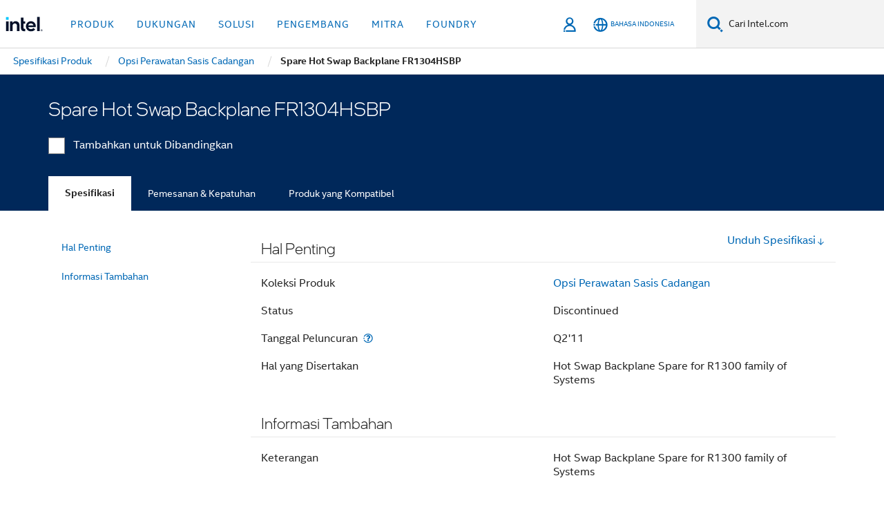

--- FILE ---
content_type: text/html;charset=utf-8
request_url: https://www.intel.co.id/content/www/id/id/products/sku/55178/spare-hot-swap-backplane-fr1304hsbp/specifications.html
body_size: 21840
content:














<!doctype html>

<html class="rwd geo-override no-js vis no-rtl headerfooter-menu3 " lang="id">
















<head>
    <meta charset="UTF-8"/>
    






















































<title>Spare Hot Swap Backplane FR1304HSBP</title>
    






<link rel="preconnect" href="//starget.intel.com/">
<link rel="dns-prefetch" href="//starget.intel.com/">
<link rel="preconnect" href="//elqtrk.intel.com/">
<link rel="dns-prefetch" href="//elqtrk.intel.com/">
<link rel="preconnect" href="//www91.intel.com/">
<link rel="dns-prefetch" href="//www91.intel.com/">




    <link rel="preload" href="/content/dam/www/global/wap/performance-config.js" as="script" type="text/javascript">
    <script type="text/javascript" src='/content/dam/www/global/wap/performance-config.js'></script>
    <link rel="preload" href="/etc.clientlibs/settings/wcm/designs/ver/250512/intel/global/targetDataCookie.min.js" as="script" type="text/javascript">
    <script src="/etc.clientlibs/settings/wcm/designs/ver/250512/intel/global/targetDataCookie.min.js"></script>




<link rel="preload" href="/etc.clientlibs/settings/wcm/designs/ver/250512/intel/us/en/Fonts/resources/intelone-display-light.woff2" as="font" type="font/woff2" crossorigin="true">
<link rel="preload" href="/etc.clientlibs/settings/wcm/designs/ver/250512/intel/us/en/Fonts/resources/intelone-display-regular.woff2" as="font" type="font/woff2" crossorigin="true">
<link rel="preload" href="/etc.clientlibs/settings/wcm/designs/ver/250512/intel/us/en/Fonts/resources/intel-clear-latin.woff2" as="font" type="font/woff2" crossorigin="true">

<link rel="preload" href="/content/dam/logos/intel-header-logo.svg" as="image">
<link rel="preload" href="/etc.clientlibs/settings/wcm/designs/ver/250512/intel/clientlibs/pages/intc-core.min.css" as="style">
<link rel="preload" href="/etc.clientlibs/settings/wcm/designs/ver/250512/intel/clientlibs/pages/nav.min.css" as="style" type="text/css">
<link rel="preload" href="/etc.clientlibs/settings/wcm/designs/ver/250512/intel/clientlibs/pages/secondaryNav.min.css" as="style" type="text/css">
<link rel="preload" href="/etc.clientlibs/settings/wcm/designs/ver/250512/intel/clientlibs/pages/intc-core.min.js" as="script">
<link rel="preload" href="/etc.clientlibs/settings/wcm/designs/ver/250512/intel/clientlibs/pages/site-global-icons/resources/font/site-global-icons.woff2?14825464" as="font" type="font/woff2" crossorigin="true">
    









<meta http-equiv="X-UA-Compatible" content="IE=Edge"/>
<!--[if lte IE 9]>
<meta http-equiv="X-UA-Compatible" content="IE=9"/>
<![endif]-->


    <meta name="twitter:card" content="summary"/>

    <meta name="language" content="id"/>

    <meta name="location" content="id"/>

    <meta name="robots" content="follow,index,noarchive"/>

    <meta name="X-Server" content="INTE-80"/>

    <meta name="twitter:image" content="https://www.intel.com/content/dam/logos/logo-energyblue-1x1.png"/>


    <meta property="og:type" content="company"/>

    <meta property="og:site_name" content="Intel"/>

    <meta property="fb:admins" content="255508181297196"/>

    <meta property="og:url" content="https://www.intel.co.id/content/www/id/id/products/sku/55178/spare-hot-swap-backplane-fr1304hsbp/specifications.html"/>

<meta http-equiv="content-type" content="text/html; charset=utf-8"/>

    <meta property="og:title" content=" - Spesifikasi Produk | Intel"/>

    <meta property="og:description" content=" referensi cepat dengan spesifikasi, fitur, dan teknologi."/>


    <meta name="og:image" content="https://www.intel.com/content/dam/www/central-libraries/us/en/images/intel-inside-processor-badge.png"/>

    <meta name="authoreddate" content=""/>

    <meta name="keywords" content=" Spesifikasi"/>

    <meta name="productid" content="55178"/>

    <meta name="localecode" content="id_ID"/>

    <meta name="reimaginetoplevelcategory" content=""/>

    <meta name="mime" content="text/html"/>

    <meta name="og:title" content=" - Spesifikasi Produk | Intel"/>

    <meta name="format" content="upecategorypage"/>

    <meta name="description" content=" referensi cepat dengan spesifikasi, fitur, dan teknologi."/>

    <meta name="excludefromviews" content="false"/>

    <meta name="taxonomy" content=""/>

    <meta name="shortDescription" content=" referensi cepat dengan spesifikasi, fitur, dan teknologi."/>

    <meta name="title" content=" - Spesifikasi Produk | Intel"/>

    <meta name="menu" content=""/>

    <meta name="reimaginefilters" content=""/>

    <meta name="generic1" content="true"/>

    <meta name="intelkeywords" content=" Spesifikasi"/>

    <meta name="lastModifieddate" content="2022-02-24T13:20:32.990Z"/>


    <meta name="viewport" content="width=device-width, initial-scale=1.0">
    





<link rel="icon" type="image/png" sizes="32x32" href="/etc.clientlibs/settings/wcm/designs/intel/default/resources/favicon-32x32.png">
<link rel="icon" type="image/png" sizes="16x16" href="/etc.clientlibs/settings/wcm/designs/intel/default/resources/favicon-16x16.png">
<link rel="shortcut icon" href="/etc.clientlibs/settings/wcm/designs/intel/default/resources/favicon.ico">
    





<link rel="canonical" href="https://www.intel.co.id/content/www/id/id/products/sku/55178/spare-hot-swap-backplane-fr1304hsbp/specifications.html"/>
<link rel="alternate" hreflang="id-id" href="https://www.intel.co.id/content/www/id/id/products/sku/55178/spare-hot-swap-backplane-fr1304hsbp/specifications.html"/>
            <link rel="alternate" hreflang="de-de" href="https://www.intel.de/content/www/de/de/products/sku/55178/spare-hot-swap-backplane-fr1304hsbp/specifications.html"/>
            <link rel="alternate" hreflang="en-us" href="https://www.intel.com/content/www/us/en/products/sku/55178/spare-hot-swap-backplane-fr1304hsbp/specifications.html"/>
            <link rel="alternate" hreflang="x-default" href="https://www.intel.com/content/www/us/en/products/sku/55178/spare-hot-swap-backplane-fr1304hsbp/specifications.html"/>
                <link rel="alternate" hreflang="es-xl" href="https://www.intel.la/content/www/xl/es/products/sku/55178/spare-hot-swap-backplane-fr1304hsbp/specifications.html"/>
            <link rel="alternate" hreflang="fr-fr" href="https://www.intel.fr/content/www/fr/fr/products/sku/55178/spare-hot-swap-backplane-fr1304hsbp/specifications.html"/>
            <link rel="alternate" hreflang="pt-br" href="https://www.intel.com.br/content/www/br/pt/products/sku/55178/spare-hot-swap-backplane-fr1304hsbp/specifications.html"/>
            <link rel="alternate" hreflang="vi-vn" href="https://www.intel.vn/content/www/vn/vi/products/sku/55178/spare-hot-swap-backplane-fr1304hsbp/specifications.html"/>
            <link rel="alternate" hreflang="th-th" href="https://www.thailand.intel.com/content/www/th/th/products/sku/55178/spare-hot-swap-backplane-fr1304hsbp/specifications.html"/>
            <link rel="alternate" hreflang="ko-kr" href="https://www.intel.co.kr/content/www/kr/ko/products/sku/55178/spare-hot-swap-backplane-fr1304hsbp/specifications.html"/>
            <link rel="alternate" hreflang="ja-jp" href="https://www.intel.co.jp/content/www/jp/ja/products/sku/55178/spare-hot-swap-backplane-fr1304hsbp/specifications.html"/>
            <link rel="alternate" hreflang="zh-cn" href="https://www.intel.cn/content/www/cn/zh/products/sku/55178/spare-hot-swap-backplane-fr1304hsbp/specifications.html"/>
            <link rel="alternate" hreflang="zh-tw" href="https://www.intel.com.tw/content/www/tw/zh/products/sku/55178/spare-hot-swap-backplane-fr1304hsbp/specifications.html"/>
            <link rel="alternate" hreflang="de" href="https://www.intel.de/content/www/de/de/products/sku/55178/spare-hot-swap-backplane-fr1304hsbp/specifications.html"/>
    <link rel="alternate" hreflang="vi" href="https://www.intel.vn/content/www/vn/vi/products/sku/55178/spare-hot-swap-backplane-fr1304hsbp/specifications.html"/>
    <link rel="alternate" hreflang="pt" href="https://www.intel.com.br/content/www/br/pt/products/sku/55178/spare-hot-swap-backplane-fr1304hsbp/specifications.html"/>
    <link rel="alternate" hreflang="th" href="https://www.thailand.intel.com/content/www/th/th/products/sku/55178/spare-hot-swap-backplane-fr1304hsbp/specifications.html"/>
    <link rel="alternate" hreflang="ko" href="https://www.intel.co.kr/content/www/kr/ko/products/sku/55178/spare-hot-swap-backplane-fr1304hsbp/specifications.html"/>
    <link rel="alternate" hreflang="ja" href="https://www.intel.co.jp/content/www/jp/ja/products/sku/55178/spare-hot-swap-backplane-fr1304hsbp/specifications.html"/>
    <link rel="alternate" hreflang="en" href="https://www.intel.com/content/www/us/en/products/sku/55178/spare-hot-swap-backplane-fr1304hsbp/specifications.html"/>
    <link rel="alternate" hreflang="id" href="https://www.intel.co.id/content/www/id/id/products/sku/55178/spare-hot-swap-backplane-fr1304hsbp/specifications.html"/>
    <link rel="alternate" hreflang="fr" href="https://www.intel.fr/content/www/fr/fr/products/sku/55178/spare-hot-swap-backplane-fr1304hsbp/specifications.html"/>
    <link rel="alternate" hreflang="es" href="https://www.intel.la/content/www/xl/es/products/sku/55178/spare-hot-swap-backplane-fr1304hsbp/specifications.html"/>
    <link rel="alternate" hreflang="zh" href="https://www.intel.cn/content/www/cn/zh/products/sku/55178/spare-hot-swap-backplane-fr1304hsbp/specifications.html"/>
    <link rel="alternate" hreflang="id" href="https://www.intel.co.id/content/www/id/id/products/sku/55178/spare-hot-swap-backplane-fr1304hsbp/specifications.html"/>
    
    

    <style>
    @-ms-viewport{width:device-width;}
     
    </style>
    
        
        
            
                
                
                    <link rel="preload" href="/etc.clientlibs/settings/wcm/designs/ver/250512/intel/clientlibs/pages/intc-core.min.css" as="style"><link rel="stylesheet" href="/etc.clientlibs/settings/wcm/designs/ver/250512/intel/clientlibs/pages/intc-core.min.css" type="text/css"><script src="/etc.clientlibs/settings/wcm/designs/ver/250512/intel/externallibs/jquery-standalone-3_6_0.min.js" defer></script><script src="/etc.clientlibs/settings/wcm/designs/ver/250512/intel/us/en/clientlibs/jquery-3_6_0.min.js" defer></script><script src="/etc.clientlibs/settings/wcm/designs/ver/250512/intel/us/en/clientlibs/legacy-libs.min.js" defer></script><script src="/etc.clientlibs/settings/wcm/designs/ver/250512/intel/externallibs/modernizr.min.js" defer></script><script src="/etc.clientlibs/settings/wcm/designs/ver/250512/intel/externallibs/picturefill-js.min.js" defer></script><script src="/etc.clientlibs/settings/wcm/designs/ver/250512/intel/externallibs/handlebars.min.js" defer></script><script src="/etc.clientlibs/settings/wcm/designs/ver/250512/intel/externallibs/html5-js.min.js" defer></script><script src="/etc.clientlibs/settings/wcm/designs/ver/250512/intel/externallibs/jquery-cookie-2_1_3.min.js" defer></script><script src="/etc.clientlibs/settings/wcm/designs/ver/250512/intel/externallibs/detectizr.min.js" defer></script><script src="/etc.clientlibs/settings/wcm/designs/ver/250512/intel/externallibs/jquery.matchHeight.min.js" defer></script><script src="/etc.clientlibs/settings/wcm/designs/ver/250512/intel/externallibs/bootstrap-js.min.js" defer></script><script src="/etc.clientlibs/settings/wcm/designs/ver/250512/intel/externallibs/bootstrap-affix.min.js" defer></script><script src="/etc.clientlibs/settings/wcm/designs/ver/250512/intel/externallibs/bootstrap-scrollspyOverride.min.js" defer></script><script src="/etc.clientlibs/settings/wcm/designs/ver/250512/intel/externallibs/moment.locales.min.js" defer></script><script src="/etc.clientlibs/settings/wcm/designs/ver/250512/intel/externallibs/scrollToPlugin.min.js" defer></script><script src="/etc.clientlibs/settings/wcm/designs/ver/250512/intel/externallibs/slick-js.min.js" defer></script><script src="/etc.clientlibs/settings/wcm/designs/ver/250512/intel/externallibs/jquery.scrollTo.min.js" defer></script><script src="/etc.clientlibs/settings/wcm/designs/ver/250512/intel/externallibs/fastclick.min.js" defer></script><script src="/etc.clientlibs/settings/wcm/designs/ver/250512/intel/externallibs/jquery.resize.min.js" defer></script><script src="/etc.clientlibs/settings/wcm/designs/ver/250512/intel/externallibs/jquery.touchswipe.min.js" defer></script><script src="/etc.clientlibs/settings/wcm/designs/ver/250512/intel/externallibs/overthrow-detect.min.js" defer></script><script src="/etc.clientlibs/settings/wcm/designs/ver/250512/intel/externallibs/overthrow-polyfill.min.js" defer></script><script src="/etc.clientlibs/settings/wcm/designs/ver/250512/intel/externallibs/overthrow-init.min.js" defer></script><script src="/etc.clientlibs/settings/wcm/designs/ver/250512/intel/externallibs/jquery-ezmark.min.js" defer></script><script src="/etc.clientlibs/settings/wcm/designs/ver/250512/intel/externallibs/owl.carousel.min.js" defer></script><script src="/etc.clientlibs/settings/wcm/designs/ver/250512/intel/externallibs/polyfills.min.js" defer></script><script src="/etc.clientlibs/settings/wcm/designs/ver/250512/intel/externallibs/purify.min.js" defer></script><script src="/etc.clientlibs/settings/wcm/designs/ver/250512/intel/clientlibs/pages/intc-core.min.js" defer></script>
                
            
        
    

</head>



























    





    

<body class="page-is-published global-nav">















<div class="skip-to-main-content">
    <div class="sb-skipLinkWrapper invisible">
        <a href="#primary-content" class="inline-block bg-greenDarkApron color-textWhite text-bold text-noUnderline sb-skipLink visible">Lewatkan ke Konten Utama</a>
    </div>
</div>


    <script>var isTargetEnabled =false;</script>
    
    
        















    
    
        
        
        
        
        
        
        
    




    
    
        
    




    
    
    
    
        
    
    


    
    
        
    


    
    
        
    


    
    
        
    

<script type="text/javascript">
    var cq_tms = {
        
        wa_industry_type: "",
        wa_subject: "",
        wa_emt_org: "",
        wa_emt_intel: "",
        wa_programidentifier: "none",
        wa_location: "id",
        wa_language: "id",
        wa_english_title: "Spare Hot Swap Backplane FR1304HSBP",
        wa_content_type: "contenttype",
        wa_intel_platform: "",
        wa_applications: "",
        wa_local: "id_ID",
        wa_intel_technology: "",
        wa_system_type: "",
        wa_product_name: "",
        wa_audience: "",
        wa_life_cycle: "",
        wa_cq_url: "/content/www/id/id/products/sku/55178/spare-hot-swap-backplane-fr1304hsbp/specifications.html",
        wa_page_type_micro: "upecategorytemplate",
        wa_env: "prd",
        wa_cq_pub_env: "publish",
        wa_transl_status: "",
        wa_product_id: "",
        wa_software: "",
        wa_reference_design: "",
        wa_codename: "",
        wa_created_date: "1615910918969",
        wa_modified_date: "1645708832990",
        wa_off_time: "1924992000000",
        wa_ownedby: "",
        wa_managedby: "",
        wa_idz_nid : "",
        wa_event_type: "",
        wa_idz_custom_tags: "",
        wa_programming_language: "",
        wa_skill_level: "",
        wa_solution: "",
        wa_product_formFactor: "",
        wa_operating_system: "",
        wa_marketing_products: "",
        wa_ssg_third_party_prod_sys_sol: "",
        wa_upeNamespace: "",
        wa_doc_id:"",
        wa_doc_version:"",
        wa_doc_publishdate:"",
        eloqua_disabled:"false",
        wa_enable_getsocial: "false",
        wa_intel_prd_levels: '[{"level4":{"id":"55178","desc":"Spare Hot Swap Backplane FR1304HSBP"},"level3":{"id":"53781","desc":"Spare Chassis Maintenance Options"},"level2":{"id":"51004","desc":"Server Spares"},"level1":{"id":"1201","desc":"Server Products"},"productCategory":"upeproducts"}]',
        
        
        
        
        
        wa_uam_secondary_id: "",

        
        
        wa_secondary_content_type: ""
        
        ,wa_upeProducts: ""
        
        
    };

    
    
    
    
    
    
    cq_tms.wa_tms_sync_load = "async";
    
    
    
</script>

















<script src="/etc.clientlibs/settings/wcm/designs/ver/250512/intel/clientlibs/virtual-assistant-services.min.js"></script>
<script type="text/javascript">
    var chatContextObj = {};
    chatContextObj["locale"] = 'id-ID';
    chatContextObj["app"] = 'Sales';
    chatContextObj["supportProductMap"] = 'NA';
</script>

<script type="text/javascript">
    var chatConfigObj = {};
    var cq_tms = cq_tms || {};
    chatConfigObj["virtualAssistantName"] = '';
    chatConfigObj["virtualAssistantUid"] = '';
    chatConfigObj["virtualAssistantDomain"] = 'https://c0.avaamo.com';
    if (chatConfigObj["virtualAssistantName"] !== '') {
        cq_tms.wa_avaamo_project = "Avaamo-" + chatConfigObj.virtualAssistantName.replaceAll("Virtual Assistant", "").trim();
    }
</script>
<script src="/etc.clientlibs/settings/wcm/designs/ver/250512/intel/clientlibs/virtual-assistant.min.js" defer></script>





    <script type="text/javascript" src="/content/dam/www/global/wap/main/wap.js" async></script>


    

<div class="promo-banner-content"></div>

























<script>
    var isLoggedin = (document.cookie.indexOf('IGHFLoggedIn') != -1);
    var currentURL = window.location.href;
    if (currentURL.startsWith("https://isvc--isvcqa24.sandbox.my.site.com")) {
        isLoggedin = true;
        if (currentURL.includes("/onlinecasemgmt/warrantyinfo")) {
            isLoggedin = false;
        }
    }
</script>





    
        <div class="global">





















<link rel="stylesheet" href="/etc.clientlibs/settings/wcm/designs/ver/250512/intel/clientlibs/pages/nav.min.css" type="text/css">
<link rel="stylesheet" href="/etc.clientlibs/settings/wcm/designs/ver/250512/intel/clientlibs/pages/secondaryNav.min.css" type="text/css">












    
    
        
    



    
    
        <div class="global-nav-redesign global component" data-component="global-nav-redesign" data-component-id="1">
            <header role="banner">
                <nav class="intel-navbar advanced-search" role="navigation" aria-label="Navigasi Utama" data-igm="">
                    <!-- Brand and toggle get grouped for better mobile display -->
                    <div class="navbar-wraper">

                        <div class="navbar-logo">
                            <a href="/content/www/id/id/homepage.html" alt="Intel homepage" class="intel-logo-rebrand">
                                    
                                <img src="/content/dam/logos/intel-header-logo.svg" height="300" width="118" alt="Logo Intel - Kembali ke beranda">
                            </a>
                        </div>

                        <div class="navbar-left">
                            <!-- mobile: menu toggle, sign in -->
                            <div class="visible-xs">
                                <button type="button"
                                        data-wap="{&quot;linktype&quot;:&quot;level1&quot;}"
                                        class="mega-hamburger nav-link-icon nav-link-icon-toggle collapsed"
                                        data-target="#primary-nav" aria-expanded="false" aria-controls="primary-nav"
                                        data-mega-control="hamburger">
                                    <span class="sr-only">Navigasi Pengalih</span>
                                    <span class="fa-intel-menu icon-toggle-off"></span>
                                    <span class="fa-cancel-thin icon-toggle-on"></span>
                                </button>
                            </div>

                            <!-- START DYNAMIC NAVIGATION MENEU -->
                            <div class="collapse mega-menu-collapse" id="primary-nav">
                                <div class="mega-menu-wrap">
                                    <ol class="mega-navbar unique-container-global-nav-items">
                                        <!-- Start: Primary Nav Items -->

                                    </ol>
                                </div>
                            </div>
                        </div>

                        <!-- START MOBLE TOGGLE buttons -->
                        <div class="navbar-right">


                            <!-- START: NON-signed in panel -->
                            <span id="not-logged-in-scenario" class="hidden">

    <button type="button" title="Masuk"
                 class="nav-link-icon nav-link-icon-toggle collapsed"
                 data-wap="{&quot;linktype&quot;:&quot;level1&quot;}"
                 aria-expanded="false" aria-controls="panel-signin"
                 onclick="intel.mytools.unifiedLogin();"
                 data-mega-control="signin">
            <span class="sr-only">Masuk</span>
            <span class="fa-intel-user-o icon-toggle-off"></span>
            <span class="fa-intel-user icon-toggle-on"></span>
        </button>
        </span>

<script>
    var intel = intel || {};
    intel.signinsimplifyConfig = {
        authorizationUrl: '/content/dam/intel/authorization/authorization.html',
        locale: '',
        messages: {
            InvalidCredential: 'Nama pengguna atau kata sandi yang Anda masukkan tidak valid.',
            InvalidField: 'Nama pengguna atau kata sandi yang Anda masukkan tidak valid.',
            AccountDisabled: 'Demi keamanan Anda, akun Anda harus dinonaktifkan. Untuk mendapatkan bantuan, <a href=\"#\" class=\"contactLink new-tab-link\" target=\"_blank\" rel=\"noopener noreferrer\">hubungi kami<\/a>.',
            AccountLocked: 'Akun Anda dikunci. Untuk bantuan, baca <a href=\"#\" class=\"faqsLink new-tab-link\" target=\"_blank\" rel=\"noopener noreferrer\">FAQ Masuk<\/a>.',
            UserNotFound: 'Nama pengguna atau kata sandi yang Anda masukkan tidak valid.',
            Unknown: 'Terjadi kesalahan tidak terduga. Coba lagi. Untuk mendapatkan bantuan, gunakan pilihan kontak atau dukungan di bawah ini.',
            PasswordExpired: 'Kata sandi Anda telah kedaluwarsa. Ganti kata sandi Anda.',
            LoginAssistLink: 'https://signin.intel.com/ContactUs.aspx',
            faqsLink: '/content/www/id/id/my-intel/sign-in-help.html'
        },
        nameField: 'Nama Pengguna',
        passField: 'Kata Sandi',
        isPopup: true,
        responseHref: 'https://www.intel.com/content/www/id/id/products/sku/55178/spare-hot-swap-backplane-fr1304hsbp/specifications.html' + window.location.search + window.location.hash, 
        sslDomainUrl: 'www.intel.com',
        loginUrl: 'https://welcome.intel.com/login.aspx?appid=258&qlogin=true',
        ssoUri: '',
        logoutUrl: 'https://welcome.intel.com/logout.aspx',
        logoutHref: 'https://signin.intel.com/Logout?RedirectURL=https://www.intel.com/content/www/id/id/products/sku/55178/spare-hot-swap-backplane-fr1304hsbp/specifications.html',
        logoutIGHFHref: 'https://signin.intel.com/Logout?RedirectURL=',
        loginErrorID: '#login-error',
        usernameID: '#username',
        remembermeId: '#cbRememberMe',
        formID: '#igm-form-signin',
        unameErrorID: '#uname-error',
        passID: '#password',
        passError: '#pwd-error',
        changePasswordUrl: '/content/www/id/id/my-intel/change-password.html',
        emailVerificationUrl: '/content/www/id/id/my-intel/email-verification.external.html',
        aboutToExpireEmailUrl: '/content/www/id/id/my-intel/email-verification.html',
        renewalUrl: '/content/www/id/id/secure/technology-provider/forms/renew-technology-provider-membership.html',
        limitedUrl: '/content/www/us/en/resellers/limited-status-secondary.html',
        isaPRMDashBoardURL: '/content/www/us/en/secure/partner/solutions-alliance/overview.html',
        itpPRMDashBoardURL: '/content/www/us/en/secure/partner/technology-provider/iot/overview.html',
        itpisaPRMDashBoardURL: '/content/www/us/en/secure/partner/iot-itp-isa/overview.html',
        isaRenewalURL: '/content/www/us/en/secure/partner/forms/solutions-alliance-renewal.html',
        primaryPostLaunchURL: 'https://partner.intel.com/s/post-launch-primary',
        nonPrimaryPostLaunchURL: 'https://partner.intel.com/s/post-launch-non-primary',
        idpUrl: 'https://consumer.intel.com/intelcorpb2c.onmicrosoft.com/B2C_1A_UnifiedLogin_SISU_CML_SAML/generic/login?entityId=www.intel.com',
        headerSignInIdpUrl: 'https://consumer.intel.com/intelcorpb2c.onmicrosoft.com/B2C_1A_UnifiedLogin_SISU_CML_SAML/generic/login?entityId=www.intel.com&ui_locales=id',
        headerSignOutIdpUrlB2B:'https://login.microsoftonline.com/common/oauth2/v2.0/logout?post_logout_redirect_uri=https://www.intel.com/content/www/id/id/products/sku/55178/spare-hot-swap-backplane-fr1304hsbp/specifications.html' + window.location.search + window.location.hash,
        headerSignOutIdpIGHFUrlB2B:'https://login.microsoftonline.com/common/oauth2/v2.0/logout?post_logout_redirect_uri=',
        headerSignOutIdpUrlB2C:'https://consumer.intel.com/intelcorpb2c.onmicrosoft.com/B2C_1A_UNIFIEDLOGIN_SISU_STD_OIDC/oauth2/v2.0/logout?id_token_hint=$TOKEN$%26post_logout_redirect_uri=https://www.intel.com/apps/intel/services/unifiedlogout.json',
        sessionAuthorizeUrlB2C:'https://consumer.intel.com/intelcorpb2c.onmicrosoft.com/B2C_1A_UNIFIEDLOGIN_SISU_STD_OIDC/oauth2/v2.0/authorize?client_id=8b32f2f3-7a32-4902-8821-1df682b7043b%26scope=profile%20offline_access%208b32f2f3-7a32-4902-8821-1df682b7043b%20openid%26response_mode=fragment%26response_type=token%26prompt=none%26redirect_uri=',
        sessionAuthorizeUrlB2B:'https://login.microsoftonline.com/46c98d88-e344-4ed4-8496-4ed7712e255d/oauth2/v2.0/authorize?client_id=cb0ec60b-608b-4e76-9d69-1e5e0afb3456%26scope=openid%20profile%20offline_access%26response_mode=fragment%26response_type=token%26prompt=none%26redirect_uri=',
        sessionInitUrl:'https://www.intel.com/content/www/us/en/secure/my-intel/dashboard.html',
        azureLogin:'true',
        azureLocaleCode:'id',
        allowedPathRegx:'^(.*intel.com.*$)|^(/content/.*$)',
        signOutTokenGenB2C:'https://consumer.intel.com/intelcorpb2c.onmicrosoft.com/B2C_1A_UNIFIEDLOGIN_SISU_STD_OIDC/oauth2/v2.0/authorize?client_id=8b32f2f3-7a32-4902-8821-1df682b7043b%26scope=profile offline_access+8b32f2f3-7a32-4902-8821-1df682b7043b+openid%26response_type=id_token%26prompt=none%26redirect_uri=',
        validTargetURL:'https://www.intel.com/content/www/id/id/products/sku/55178/spare-hot-swap-backplane-fr1304hsbp/specifications.html' + window.location.search + window.location.hash
    };

    
    function clearB2CIFrame(interval, iFrame) {
        clearInterval(interval);
        iFrame.parentNode.removeChild(iFrame);
    }

    function clearIFrame(interval, iFrame) {
        clearInterval(interval);
        iFrame.parentNode.removeChild(iFrame);
    }
    function createB2CIFrame(id, src) {
        var authIFrame = document.createElement("iframe");
        authIFrame.id = "sso-b2c-" + id;
        authIFrame.hidden = "hidden";
        authIFrame.src = src;
        document.body.appendChild(authIFrame);
        return authIFrame;
    }
    function createIFrame(id, src) {
        var authIFrame = document.createElement("iframe");
        authIFrame.id = "sso-" + id;
        authIFrame.hidden = "hidden";
        authIFrame.src = src;
        document.body.appendChild(authIFrame);
        return authIFrame;
    }

    function animateHumanoidIcon() {
    	$("#not-logged-in-scenario").css("cursor", "not-allowed");
    	$("#not-logged-in-scenario button").css("pointer-events", "none");
    	$("#not-logged-in-scenario button span.icon-toggle-off").addClass('iia-beat-fade');
	}

    function resetHumanoidIcon() {
    	$("#not-logged-in-scenario").css("cursor", "");
        $("#not-logged-in-scenario button").css("pointer-events", "");
    	$("#not-logged-in-scenario button span.icon-toggle-off").removeClass('iia-beat-fade');
	}

    function initiateB2CLogoutToken(type) {
        return new Promise(function (resolve, reject) {
            function authIFrameB2CIntervalWrapper(authIFrame) {
                var authIFrameInterval = setInterval(function () {
                    var authIFrameWindow = authIFrame.contentWindow;
                    if (authIFrameWindow) {
                        try {
                            var authIFrameURL = authIFrameWindow.location.href;

                            if (authIFrameURL) {
                                if (authIFrameURL.includes("#id_token=")) {
                                    clearB2CIFrame(authIFrameInterval, authIFrame);
                                    return resolve({
                                        id: authIFrame.id,
                                        msg: "SUCCESS!" + "--" + authIFrame.id,
                                        code: "SUCCESS",
                                        id_token_hint:authIFrameURL.split("#id_token=")[1]
                                    });
                                } else if (authIFrameURL.includes("#error=")) {
                                    clearB2CIFrame(authIFrameInterval, authIFrame);
                                    return reject({
                                        id: authIFrame.id,
                                        msg: "FAILURE!" + "--" + authIFrame.id,
                                        code: "FAILURE",
                                    });
                                } else {
                                    authIFrameAttempts++;
                                    if (
                                        authIFrameAttempts ===
                                        AUTH_IFRAME_MAX_ATTEMPTS
                                    ) {
                                        clearB2CIFrame(authIFrameInterval, authIFrame);
                                        return reject({
                                            id: authIFrame.id,
                                            msg:
                                                "ERROR - MAX (TIMING)!" +
                                                "--" +
                                                authIFrame.id,
                                            code: "ERROR",
                                        });
                                    }
                                }
                            } else {
                                clearB2CIFrame(authIFrameInterval, authIFrame);
                                return reject({
                                    id: authIFrame.id,
                                    msg: "ERROR - URL!" + "--" + authIFrame.id,
                                    code: "ERROR",
                                });
                            }
                        } catch (err) {
                            if (authIFrameAttempts === AUTH_IFRAME_MAX_ATTEMPTS) {
                                clearB2CIFrame(authIFrameInterval, authIFrame);
                                return reject({
                                    id: authIFrame.id,
                                    msg:
                                        "ERROR - MAX (CORS)!" +
                                        "--" +
                                        authIFrame.id,
                                    code: "ERROR",
                                });
                            }
                            authIFrameAttempts++;
                        }
                    } else {
                        clearB2CIFrame(authIFrameInterval, authIFrame);
                        return reject({
                            id: authIFrame.id,
                            msg: "ERROR - DOM!" + "--" + authIFrame.id,
                            code: "ERROR",
                        });
                    }
                }, 500);
            }

            var AUTH_IFRAME_MAX_ATTEMPTS = 80;
            var authIFrameAttempts = 0;

            var currentOrigin = encodeURIComponent(window.location.origin + ((intel.isIGHFCall === false && !/mark.intel.com/.test(window.location.hostname)) ? "/content/www/us/en/homepage.html" : "/"));
            var redirectURI = currentOrigin;

            var matchedSite =
                window.INTELNAV &&
                window.INTELNAV.CIDAAS &&
                window.INTELNAV.CIDAAS.customRedirectSites.find((site) =>
                    site.host.includes(window.location.host)
                );
            if (matchedSite) {
                redirectURI += matchedSite.redirectURI;
            }

            var authURL = decodeURIComponent(intel.signinsimplifyConfig.signOutTokenGenB2C + redirectURI);
            var authIFrame = createB2CIFrame(type, authURL);
            authIFrameB2CIntervalWrapper(authIFrame);
        });
    }

    function initiateAuth(type) {
        return new Promise(function (resolve, reject) {
            function authIFrameIntervalWrapper(authIFrame) {
                let authIFrameInterval = setInterval(function () {
                    let authIFrameWindow = authIFrame.contentWindow;
                    if (authIFrameWindow) {
                        try {
                            let authIFrameURL = authIFrameWindow.location.href;
                            if (authIFrameURL) {
                                if (authIFrameURL.includes("#access_token=")) {
                                    clearIFrame(authIFrameInterval, authIFrame);
                                    return resolve({
                                        id: authIFrame.id,
                                        msg: "SUCCESS!" + "--" + authIFrame.id,
                                        code: "SUCCESS",
                                    });
                                } else if (authIFrameURL.includes("#error=")) {
                                    clearIFrame(authIFrameInterval, authIFrame);
                                    return reject({
                                        id: authIFrame.id,
                                        msg: "FAILURE!" + "--" + authIFrame.id,
                                        code: "FAILURE",
                                    });
                                } else {
                                    authIFrameAttempts++;
                                    if (
                                        authIFrameAttempts ===
                                        AUTH_IFRAME_MAX_ATTEMPTS
                                    ) {
                                        clearIFrame(authIFrameInterval, authIFrame);
                                        return reject({
                                            id: authIFrame.id,
                                            msg:
                                                "ERROR - MAX (TIMING)!" +
                                                "--" +
                                                authIFrame.id,
                                            code: "ERROR",
                                        });
                                    }
                                }
                            } else {
                                clearIFrame(authIFrameInterval, authIFrame);
                                return reject({
                                    id: authIFrame.id,
                                    msg: "ERROR - URL!" + "--" + authIFrame.id,
                                    code: "ERROR",
                                });
                            }
                        } catch (err) {
                            if (authIFrameAttempts === AUTH_IFRAME_MAX_ATTEMPTS) {
                                clearIFrame(authIFrameInterval, authIFrame);
                                return reject({
                                    id: authIFrame.id,
                                    msg:
                                        "ERROR - MAX (CORS)!" +
                                        "--" +
                                        authIFrame.id,
                                    code: "ERROR",
                                });
                            }
                            authIFrameAttempts++;
                        }
                    } else {
                        clearIFrame(authIFrameInterval, authIFrame);
                        return reject({
                            id: authIFrame.id,
                            msg: "ERROR - DOM!" + "--" + authIFrame.id,
                            code: "ERROR",
                        });
                    }
                }, 500);
            }

            var AUTH_IFRAME_MAX_ATTEMPTS = 40;
            var authIFrameAttempts = 0;

            var authURL;
            let tempIsIGHFCall = document.querySelectorAll('#recode50header').length > 0;
            var currentOrigin =  encodeURIComponent(window.location.origin + ((!tempIsIGHFCall && !/mark.intel.com/.test(window.location.hostname)) ? intel.signinsimplifyConfig.authorizationUrl : "/"));
            var redirectURI = currentOrigin;
            var matchedSite =
                window.INTELNAV &&
                window.INTELNAV.CIDAAS &&
                window.INTELNAV.CIDAAS.customRedirectSites.find((site) =>
                    site.host.includes(window.location.host)
                );
            if (matchedSite) {
                redirectURI += matchedSite.redirectURI;
            }

            if (type === "b2c") {
                authURL = decodeURIComponent(
                    intel.signinsimplifyConfig.sessionAuthorizeUrlB2C + redirectURI
                );
            } else {
                authURL = decodeURIComponent(
                    intel.signinsimplifyConfig.sessionAuthorizeUrlB2B + redirectURI
                );
            }

            let authIFrame = createIFrame(type, authURL);
            authIFrameIntervalWrapper(authIFrame);
        });
    }

    function initiateIntelAuth() {
        return new Promise(function (resolve, reject) {
            function authIntelIFrameIntervalWrapper(authIntelIFrame) {
                let authIntelIFrameInterval = setInterval(function () {
                    let authIntelIFrameWindow = authIntelIFrame.contentWindow;
                    if (authIntelIFrameWindow) {
                        try {
                            let authIntelIFrameURL = authIntelIFrameWindow.location.href;

                            if (authIntelIFrameURL) {
                                if (
                                    authIntelIFrameURL.includes(
                                        window.location.href
                                    )
                                ) {
                                    clearIFrame(
                                        authIntelIFrameInterval,
                                        authIntelIFrame
                                    );
                                    return resolve({
                                        id: authIntelIFrame.id,
                                        msg: "SUCCESS!" + "--" + authIntelIFrame.id,
                                        code: "SUCCESS",
                                    });
                                } else {
                                    authIntelIFrameAttempts++;
                                    if (
                                        authIntelIFrameAttempts ===
                                        AUTH_INTEL_IFRAME_MAX_ATTEMPTS
                                    ) {
                                        clearIFrame(
                                            authIntelIFrameInterval,
                                            authIntelIFrame
                                        );
                                        return reject({
                                            id: authIntelIFrame.id,
                                            msg:
                                                "ERROR - MAX (TIMING)!" +
                                                "--" +
                                                authIntelIFrame.id,
                                            code: "ERROR",
                                        });
                                    }
                                }
                            } else {
                                clearIFrame(
                                    authIntelIFrameInterval,
                                    authIntelIFrame
                                );
                                return reject({
                                    id: authIntelIFrame.id,
                                    msg: "ERROR - URL!" + "--" + authIntelIFrame.id,
                                    code: "ERROR",
                                });
                            }
                        } catch (err) {
                            if (
                                authIntelIFrameAttempts ===
                                AUTH_INTEL_IFRAME_MAX_ATTEMPTS
                            ) {
                                clearIFrame(
                                    authIntelIFrameInterval,
                                    authIntelIFrame
                                );
                                return reject({
                                    id: authIntelIFrame.id,
                                    msg:
                                        "ERROR - MAX (CORS)!" +
                                        "--" +
                                        authIntelIFrame.id,
                                    code: "ERROR",
                                });
                            }
                            authIntelIFrameAttempts++;
                        }
                    } else {
                        clearIFrame(authIntelIFrameInterval, authIntelIFrame);
                        return reject({
                            id: authIntelIFrame.id,
                            msg: "ERROR - DOM!" + "--" + authIntelIFrame.id,
                            code: "ERROR",
                        });
                    }
                }, 500);
            }

            let AUTH_INTEL_IFRAME_MAX_ATTEMPTS = 80;
            let authIntelIFrameAttempts = 0;

            let authIntelIFrame = createIFrame(
                "sso-intel-b2c",
                intel.signinsimplifyConfig.sessionInitUrl
            );
            authIntelIFrameIntervalWrapper(authIntelIFrame);
        });
	}

    function getAuthenticationStatus() {
        return new Promise(function (resolve, reject) {
            initiateAuth("b2c")
                .then(function (b2cSuccessRes) {
                    return resolve(b2cSuccessRes);
                })
                .catch(function (b2cFailureRes) {
                    var isB2BSite =
                        window.INTELNAV &&
                        window.INTELNAV.CIDAAS &&
                        window.INTELNAV.CIDAAS.B2BSites.some((site) =>
                            site.includes(window.location.host)
                        );
                    if (isB2BSite) {
                        initiateAuth("b2b")
                            .then(function (b2bSuccessRes) {
                                return resolve(b2bSuccessRes);
                            })
                            .catch(function (b2bFailureRes) {
                                return reject(b2bFailureRes);
                            });
                    } else {
                        return reject(b2cFailureRes);
                    }
                });
        });
    }

    function checkAEMSession(){
        let isSessionExist = false;
        if(!tempIsIGHF){
            $.ajax({
                url: "/libs/apps/intel/myintel/agsroles.json?validateAEMSession=Y",
                async: false,
                success: function (data) {
                    if (data && data["isValidAEMSession"]) {
                        document.cookie = "IGHFLoggedIn=true;domain=.intel.com;path=/";
                        isLoggedin = true;
                        isSessionExist = true;
                    }
                }
            });
        }
        return isSessionExist;
    }

    if (
        !isLoggedin &&
        ((document.domain.indexOf("thailand") == -1 &&
                document.domain.endsWith(".intel.com")) ||
            document.getElementById("recode50header") != null) &&
        navigator != null &&
        navigator.userAgent.indexOf("CloudManagerTest") == -1
    ) {
        var tempIsIGHF = document.getElementById("recode50header");
        if (tempIsIGHF) animateHumanoidIcon();
        getAuthenticationStatus()
            .then(function (res) {
                let isSessionExist = checkAEMSession();
                if(isSessionExist){
                    intel.signinHeaderSimplify.initialize();
                }else {
                    var currentUrl = window.location.href;
                    if (currentUrl.indexOf("service-maintenance-notice") === -1) {
                        if (res.id === "sso-b2c") {
                            var cookiename = "IGHFtarget";
                        var samlcookieValue =
                            cookiename +
                            "=" +
                            encodeURIComponent(currentUrl) +
                            ";secure;path=/;domain=.intel.com";
                        document.cookie = samlcookieValue;
                        if (intel.isIGHFCall) {
                            initiateIntelAuth().then(() => {
                                isLoggedin = true;
                                intel.signinHeaderSimplify.initialize();
                            }).catch(() => {
                                window.location.href = intel.signinsimplifyConfig.sessionInitUrl;
                            });
                        } else {
                            window.location.href = intel.signinsimplifyConfig.sessionInitUrl;
                        }
                    } else {
                        document.cookie = "IGHFLoggedIn=true;domain=.intel.com;path=/";
                        if (intel.isIGHFCall) {
                            isLoggedin = true;
                            intel.signinHeaderSimplify.initialize();
                        } else {
                            window.location.reload();
                        }
                    }
                }
                }
            })
            .catch(()=>{
				if (tempIsIGHF) resetHumanoidIcon();
            });
    }

    </script>
                            

















































<script id="myinteldrpdown-template" type="text/x-handlebars-template">
    <section class="myintel-tools-content" role="region"
             aria-label="My Intel">
        
        <div class="panel-header force-background solid brand-very-dark-gray my-intel-menu">
            <button type="button" class="icon close pull-right" data-igm-search-toggle="" aria-label="Tutup"
                    tabindex="0" data-wap="" data-wap_ref="myintel-navmenu-closing">
                <span></span>
            </button>
            <ul class="nav nav-tabs component">
                
                    
                    
                        
                    
                    
                    
                    
                
                <li role="presentation" class="active" data-step='1'  data-title='Dasbor Intel Saya dan Alat Saya'  data-intro='<p>Klik di sini untuk mengakses Dasbor Intel Saya dari halaman Intel.com mana pun. Dari sini Anda juga dapat mengakses halaman Langganan, serta daftar alat yang dipersonalisasi.</p>'>
                    <a href="#my-intel" role="tab" tabindex="0">My Intel<span
                            class="fa fa-user"></span></a>
                </li>
            </ul>
        </div>
        

        <div class="my-intel-panel-body tab-content">
            
            <div role="tabpanel" class="tab-pane fade in active" id="my-intel">
                <ul class="myintel-links">
                    {{#each myintelpagelinks}}
                    <li data-agsrole="{{{agsrole}}}"
                        data-blacklistedagsrole="{{{blacklistedagsgroupname}}}"
                        data-isinternal="{{{displayOnlyInternal}}}"
                        data-isexternal="{{{displayOnlyExternal}}}"
                        class="{{{class}}}">
                        <a target="{{{target}}}"
                           href="{{{href}}}" tabindex="0">{{{label}}}</a>
                    </li>
                    {{/each}}
                </ul>
                <div class="tools-pane component" data-component="myintel-tools" data-component-id="1">
                    <h5 class="my-intel-tools">Alat Saya</h5>
                    
                    <ul class="myintel-links">
                        {{#each mytoollinks}}
                        <li class="myintellink"
                            data-isinternal="{{{displayOnlyInternal}}}"
                            data-isexternal="{{{displayOnlyExternal}}}">
                            <h3 style="display:none;">{{{agsgroupname}}}</h3>
                            <h4 style="display:none;">{{{blacklistedagsgroupname}}}</h4>
                            <a tabindex="0" href="{{{linkurl}}}" target="_blank" rel="noopener noreferrer" title="">{{{linktext}}}</a>
                            {{#if tooltip}}
                            <a class="fa fa-help-circled" tabindex="0" data-toggle="tooltip" data-html="true"
                                  data-title="{{tooltip}}" data-placement="bottom" data-wap_ref="tooltip:{{{linktext}}}"><span class="sr-only">{{tooltip}}</span></a>
                            {{/if}}
                        </li>
                        {{/each}}
                    </ul>
                </div>
            </div>
            
        </div>
    </section>
</script>


<span id="logged-in-scenario" class="hidden">

<button type="button" title="My Intel"
        data-wap="{&quot;linktype&quot;:&quot;level1&quot;}"
        class="nav-link-icon nav-link-icon-toggle collapsed" data-target="#panel-signedin" aria-expanded="false"
        aria-controls="panel-signedin" data-mega-control="signedin">
    <span class="sr-only">My Intel</span>
    <span class="fa-intel-user-checked-o icon-toggle-off"></span>
    <span class="fa-intel-user-checked icon-toggle-on"></span>
</button>

<div class="mega-panel panel-layout-signed-in collapse" id="panel-signedin">
    <div class="mega-panel-wrap">
        <div class="mega-panel-body">
            <div class="panel-content flex-content-wrap">

                <!-- MyIntel Section -->
                <!-- -------------------------------------------------------------- -->
                <div class="panel-item hidden" id="myIntelPageLinks">
                    <a id="myIntelPageLinksHeader" class="nav-l3 has-border has-link"></a> <!-- {{#if heading.onState}} selected{{/if}} {{#if heading.onStateParent}} selected-parent{{/if}} -->
                    <div class="panel-item-content">
                        <ul id="myIntelPageLinksItemList" class="panel-links nav-l4-list list-unstyled">

                        </ul>
                    </div>
                </div>

                <!-- My Tools Section -->
                <!-- -------------------------------------------------------------- -->
                <div class="panel-item col-span-2" id="myIntelTools">
                    
                    <div class="nav-l3">
                        Alat Saya
                    </div>

                    <div class="panel-item-content">
                        <!--
                            Note: right now this panel (myTools) has only one column/ul
                            if more columns are needed, remove below's 'w-auto' class
                        -->
                        <ul class="panel-links nav-l4-list list-unstyled w-auto" id="mytools-ul">

                            <!-- this 'li' will be used as the template to populate this section from the js -->
                            <li class="hidden">
                                <a class="nav-l4"></a>

                                <button class="btn-tooltip-trigger hidden" data-toggle="tooltip" data-placement="bottom"
                                        title="" data-original-title="">
                                    <span>?</span>
                                </button>
                            </li>
                        </ul>
                    </div>
                </div>

            </div>

            <div class="item-actions">
               <button type="button" class="btn btn-primary"
                       data-sso-uri=''
                       data-logout-uri="" data-wap="{&quot;linktype&quot;:&quot;logout&quot;}"
                       onclick="intel.signinsimplify.signOut()">Keluar</button>
            </div>
        </div>
    </div>
</div>


</span>

                            
















    


<button type="button" title="Language Selector"
        data-wap="{&quot;linktype&quot;:&quot;level1&quot;}"
        class="nav-link-icon nav-link-icon-toggle collapsed"
        data-target="#panel-language-selector" aria-label="Bahasa Indonesia"
        aria-expanded="false" aria-controls="panel-language-selector"
        data-mega-control="language-selector">
    <span class="fa-intel-globe-o icon-toggle-off"></span>
    <span class="fa-intel-globe icon-toggle-on"></span>
    <span class="nav-link-icon-label">Bahasa Indonesia</span>
</button>

<div class="mega-panel panel-layout-language collapse" id="panel-language-selector"
     aria-expanded="false" aria-selected="false">
    <div class="mega-panel-wrap">
        <div class="mega-panel-body">
            <div class="mega-panel-heading">
                <h2 class="nav-l2">
                    
                        
                            Pilih Bahasa
                        
                        
                    
                </h2>
            </div>
            <div class="panel-content flex-content-wrap">
                
                    <div class="panel-item">
                        <!-- region.countryName is actually region name -->
                        
                        <ul class="list-unstyled panel-links nav-l4-list">
                            
                                
                                
                                    <li class="selected lang-option">
                                
                                
                                
                                    
                                        
                                    
                                    
                                
                                    <a class="nav-l4" data-locale="id_id" href="https://www.intel.co.id/content/www/id/id/products/sku/55178/spare-hot-swap-backplane-fr1304hsbp/specifications.html">
                                            Bahasa Indonesia
                                    </a>
                                </li>
                            
                                
                                
                                
                                    <li class="lang-option">
                                
                                
                                    
                                        
                                    
                                    
                                
                                    <a class="nav-l4" data-locale="de_de" href="https://www.intel.de/content/www/de/de/products/sku/55178/spare-hot-swap-backplane-fr1304hsbp/specifications.html">
                                            Deutsch
                                    </a>
                                </li>
                            
                                
                                
                                
                                    <li class="lang-option">
                                
                                
                                    
                                        
                                    
                                    
                                
                                    <a class="nav-l4" data-locale="en_us" href="https://www.intel.com/content/www/us/en/products/sku/55178/spare-hot-swap-backplane-fr1304hsbp/specifications.html">
                                            English
                                    </a>
                                </li>
                            
                                
                                
                                
                                    <li class="lang-option">
                                
                                
                                    
                                        
                                    
                                    
                                
                                    <a class="nav-l4" data-locale="es_xl" href="https://www.intel.la/content/www/xl/es/products/sku/55178/spare-hot-swap-backplane-fr1304hsbp/specifications.html">
                                            Español
                                    </a>
                                </li>
                            
                                
                                
                                
                                    <li class="lang-option">
                                
                                
                                    
                                        
                                    
                                    
                                
                                    <a class="nav-l4" data-locale="fr_fr" href="https://www.intel.fr/content/www/fr/fr/products/sku/55178/spare-hot-swap-backplane-fr1304hsbp/specifications.html">
                                            Français
                                    </a>
                                </li>
                            
                                
                                
                                
                                    <li class="lang-option">
                                
                                
                                    
                                        
                                    
                                    
                                
                                    <a class="nav-l4" data-locale="pt_br" href="https://www.intel.com.br/content/www/br/pt/products/sku/55178/spare-hot-swap-backplane-fr1304hsbp/specifications.html">
                                            Português
                                    </a>
                                </li>
                            
                        </ul>
                    </div>
                
                    <div class="panel-item">
                        <!-- region.countryName is actually region name -->
                        
                        <ul class="list-unstyled panel-links nav-l4-list">
                            
                                
                                
                                
                                    <li class="lang-option">
                                
                                
                                    
                                        
                                    
                                    
                                
                                    <a class="nav-l4" data-locale="vi_vn" href="https://www.intel.vn/content/www/vn/vi/products/sku/55178/spare-hot-swap-backplane-fr1304hsbp/specifications.html">
                                            Tiếng Việt
                                    </a>
                                </li>
                            
                                
                                
                                
                                    <li class="lang-option">
                                
                                
                                    
                                        
                                    
                                    
                                
                                    <a class="nav-l4" data-locale="th_th" href="https://www.thailand.intel.com/content/www/th/th/products/sku/55178/spare-hot-swap-backplane-fr1304hsbp/specifications.html">
                                            ไทย
                                    </a>
                                </li>
                            
                                
                                
                                
                                    <li class="lang-option">
                                
                                
                                    
                                        
                                    
                                    
                                
                                    <a class="nav-l4" data-locale="ko_kr" href="https://www.intel.co.kr/content/www/kr/ko/products/sku/55178/spare-hot-swap-backplane-fr1304hsbp/specifications.html">
                                            한국어
                                    </a>
                                </li>
                            
                                
                                
                                
                                    <li class="lang-option">
                                
                                
                                    
                                        
                                    
                                    
                                
                                    <a class="nav-l4" data-locale="ja_jp" href="https://www.intel.co.jp/content/www/jp/ja/products/sku/55178/spare-hot-swap-backplane-fr1304hsbp/specifications.html">
                                            日本語
                                    </a>
                                </li>
                            
                                
                                
                                
                                    <li class="lang-option">
                                
                                
                                    
                                        
                                    
                                    
                                
                                    <a class="nav-l4" data-locale="zh_cn" href="https://www.intel.cn/content/www/cn/zh/products/sku/55178/spare-hot-swap-backplane-fr1304hsbp/specifications.html">
                                            简体中文
                                    </a>
                                </li>
                            
                                
                                
                                
                                    <li class="lang-option">
                                
                                
                                    
                                        
                                    
                                    
                                
                                    <a class="nav-l4" data-locale="zh_tw" href="https://www.intel.com.tw/content/www/tw/zh/products/sku/55178/spare-hot-swap-backplane-fr1304hsbp/specifications.html">
                                            繁體中文
                                    </a>
                                </li>
                            
                        </ul>
                    </div>
                
            </div>
        </div>
    </div>
</div>
<script type="text/javascript">
    var newLangSelector = true;
</script>

                            <!-- END: NON-sign in panel -->
                            

























    

    



    



    






    



















    
    
    
        
    


    <button type="button" title="Search intel.com" class="nav-link-icon toggle-search collapsed"
            data-target="#simplify-search" aria-expanded="false"
            aria-controls="simplify-search" data-mega-control="global-search">
        <span class="sr-only">Aktifkan Pencarian</span>
        <span class="fa-global-search"></span>
    </button>
    <div class="mega-panel mega-search-panel collapse" id="simplify-search"
         document-height="true">
        <div class="mega-panel-wrap">
            <div class="mega-panel-body">
                <div class="panel-content">
                    <div class="search-component search-component"
                         data-igm-search-content="">
                        <form class="mega-search-form search item" data-igm-search-control="" name="hpsform-new" id="hpsform-new" action="/content/www/id/id/search.html" role="search" onsubmit="return inputSearch()">
                            <button type="submit" class="btn-mega-search icon"
                                    aria-label="Cari" tabindex="-1">
                                <span class="sr-only">Cari</span>
                                <span class="fa-global-search"></span>
                            </button>

                            
                                
                                
                                    <label for="mobile-search">
                                        <span class="sr-only"><</span>
                                        <input id="toplevelcategory" name="toplevelcategory" type="hidden" value="none">
                                        <input id="query" name="query" type="hidden" value="">
                                        <input data-tabindex="1" class="form-control" data-search-input
                                               id="mobile-search" name="keyword" type="text"
                                               data-igm-search-input title="Search" autocomplete="off"
                                               data-target-result="#igm-search-result" aria-controls="mega-results-overlay" aria-label="Cari Intel.com" placeholder="Cari Intel.com">
                                    </label>
                                
                            
                            
                            <button type="button" id="cls-btn-advanced" class="btn-mega-close fa-cancel-1 hide-flyout" aria-label="Hapus Istilah Pencarian" data-clear-input="clear-input">
									<span class="sr-only">Close Search Panel</span>
							</button>
                                <button type="button" id="advanced-btn" class="btn-advance-filter fa-sliders hide-flyout" aria-label="Panel Pencarian Lanjutan" data-mega-advanced-search="advanced-search">
                                            <span class="sr-only">Pencarian Tingkat Lanjut</span>
                                </button>
                            
                            

                        </form>
                        <!-- 
                            'hidden' class is conditionally removed on load @ intel.search-dropdown.js
                         -->
                        <div class="results-overlay mega-results-overlay search-quick-links "  aria-live="off"
                             id="mega-results-overlay" data-component="wa_skip_track">
                             
                                 <div class="mega-close-container">
									<button aria-label="Tutup panel pencarian" class="btn-icon no-style close-result-toggle flyout-close" data-mega-close="global-search">
									close
									</button>
								</div>
                            
                            <!-- Search Result Typeahead -->
                            <div class="results-typeahead collapse" id="igm-search-result"
                                 data-igm-search-results="">
                                <div class="overlay-content">
                                    <!--<h3>Hasil Populer </h3>-->
                                    <!-- added content-quick-search class -->
                                    <div class="content-quick-search">
                                    </div>
                                </div>
                                <div class="search-info">
                                    <a href="javascript:void();" class="login-toggle" data-activate-mega-control="signin">
                                        Masuk</a> untuk mengakses konten terbatas
                                </div>
                            </div>
                            <!-- Recent Searches: 1) display default search info if no search terms is available  -->
                            <!-- Recent Searches: 2) display recenter terms when available and hide default search info  -->
                            <div class="results-recent collapse" data-igm-search-related="">
                                <div>
                                    <!-- default search info -->
                                    <div class="content-search-block content-search-info">
                                        <h3>Menggunakan Pencarian di Intel.com</h3>
                                        <p>Anda dapat dengan mudah mencari di seluruh situs Intel.com dalam beberapa cara.</p>
                                        <ul>
                                            <li>
                                                Nama Merek:
                                                <strong>
                                                    Core i9
                                                </strong>
                                            </li>
                                            <li>
                                                Nomor Dokumen:
                                                <strong>
                                                    123456
                                                </strong>
                                            </li>
                                            <li>
                                                Code Name:
                                                <strong>
                                                    Emerald Rapids
                                                </strong>
                                            </li>
                                            <li>
                                                Operator Khusus:
                                                <strong>
                                                    “Ice Lake”, Ice DAN Lake, Ice ATAU Lake, Ice*
                                                </strong>
                                            </li>
                                        </ul>
                                    </div>
                                    <!-- quick links is always visible on the recents overlay -->
                                    <div class="content-search-block content-quick-links">
                                        <h3>Tautan Cepat</h3>
                                        <p>Anda juga dapat mencoba tautan cepat di bawah ini untuk melihat hasil pencarian paling populer.</p>
                                        <ul>
                                            <li>
                                                <a class="quick-link" rel="noopener noreferrer" href="https://www.intel.co.id/content/www/id/id/products/overview.html?wapkw=quicklink:products">
                                                    Informasi Produk
                                                </a>
                                            </li>
                                            <li><a class="quick-link" rel="noopener noreferrer" href="https://www.intel.co.id/content/www/id/id/support.html?wapkw=quicklink:support">
                                                Dukungan
                                            </a>
                                            </li>
                                            <li>
                                                <a class="quick-link" rel="noopener noreferrer" href="https://downloadcenter.intel.com/id/?wapkw=quicklink:download-center">
                                                    Driver &amp; Perangkat Lunak
                                                </a>
                                            </li>
                                        </ul>
                                    </div>
                                    <!-- recent search terms -->
                                    <div class="results-overlay results-recent results component content-search-block content-recent" data-component="wa_skip_track"
                                         data-component-id="1">
                                        <div class="overlay-content recent-searches-terms">
                                            <h3>Pencarian Terbaru</h3>
                                        </div>
                                    </div>
                                </div>
                                <div class="search-info">
                                    <a href="javascript:void();" class="login-toggle" data-activate-mega-control="signin">
                                        Masuk</a> untuk mengakses konten terbatas
                                </div>
                            </div>
                            
                                 <div class="results-advanced collapse" data-igm-advanced-search="">
											<div class="overlay-content">
												<!-- default search info -->
												<div class="content-search-block content-search-info component" data-component="wa_skip_track" data-component-id="1">
													<h3>Pencarian Tingkat Lanjut</h3>
													<div class="controls-wrapper">
														<div class="controls">
															<div class="input-group select-control">
																<select class="documentation-card-version-select" name="find-results" id="find-results">
																	<option value="All of these terms" selected="">Semua istilah ini</option>
																	<option value="Any of these terms">Semua istilah ini</option>
																	<option value="Exact term only">Hanya istilah yang sama persis</option>
																</select>
																<label class="select-label" for="find-results">Cari hasil dengan</label>
															</div>

															<div class="input-group select-control">
                                                                <select class="selectAdvanced" name="show-results-from" id="show-results-from">
                                                                    <option value="allResults" selected="" aria-label="semua Hasil">
                                                                        Semua Hasil
                                                                    </option>
                                                                    <option value="Products" aria-label="Produk">
                                                                        Informasi Produk
                                                                    </option>
                                                                    <option value="Support">
                                                                        Dukungan
                                                                    </option>
                                                                    <option value="Downloads">
                                                                        Driver &amp; Perangkat Lunak
                                                                    </option>
                                                                    <option value="Developers">
                                                                        Dokumentasi &amp; Sumber Daya
                                                                    </option>
                                                                    <!-- <option value="Solutions">Solusi</option>-->
                                                                    <option value="Partners">
                                                                        Mitra
                                                                    </option>
                                                                    <option value="forums">
                                                                        Komunitas
                                                                    </option>
                                                                    <option value="Corporate">
                                                                        Korporat
                                                                    </option>
                                                                </select>
																<label class="select-label" for="show-results-from">Tampilkan hasil dari</label>
															</div>
														</div>

														<div class="controls">
															<h3 
                                                            >Hanya pencarian di</h3>
															<div class="input-group" aria-label="Hanya Cari di">
																<label for="search_title">
																	<input name="search_title" id="search_title" type="checkbox">
																	Judul</label>

																	<label for="search_description">
																	<input name="search_description" id="search_description" type="checkbox">
																Deskripsi</label>

																	<label for="search_id">
																	<input name="search_id" id="search_id" type="checkbox">ID konten</label>
															</div>

															<button role="button" type="button" class="btn btn-primary" id="advanced-search-submit" data-wap data-wap-ref="search-button">
																Cari
															</button>
														</div>
													</div>
												</div>
											</div>
											<div class="search-info">
												<a href="javascript:void();" class="login-toggle" data-activate-mega-control="signin">Sign in</a> to access
												restricted content.
											</div>
										</div>
                                    
                        </div>
                    </div>
                </div>
            </div>
        </div>
    </div>

<script type="text/javascript">
    var global_config = {
        "icsUrl": "https://supporttickets.intel.com/services/oauth2/authorize?response_type=token&client_id=3MVG9QDx8IX8nP5Rh0X3B7gohGtUh8sjFQ8Tw_U8sS9_PoVrupDFwZ_nwLcze2n64lGBbGchyUb7_9W8n8pAV&redirect_uri=https%3A%2F%2Fwww.intel.co.id%2Fcontent%2Fwww%2Fus%2Fen%2Fsecure%2Fmy-intel%2Ftoken.html",
        "ipsUrl": "https://premiersupport.intel.com/IPS/services/oauth2/authorize?response_type=token&client_id=3MVG9xOCXq4ID1uEa5F2lCYAp6mmKvTMlKbMIrsMKShY2oOqs1ETvPRjwmhoPivHd9_U53EzmiyYxn3nVpA9J&redirect_uri=https%3A%2F%2Fwww.intel.co.id%2Fcontent%2Fwww%2Fus%2Fen%2Fsecure%2Fmy-intel%2Ftoken.html"
    };


    function inputSearch() {
    if (globalSearch.advancedSearchFlag == 'true') {
        var findResults = $("#find-results").val();
        var showResults = $("#show-results-from").val();
        var titleIsChecked = $("#search_title").is(":checked");
        var descriptionIsChecked = $("#search_description").is(":checked");
        var idIsChecked = $("#search_id").is(":checked");
        var searchInputValue = $("#mobile-search").val();

        if (findResults != 'All of these terms' || showResults != "allResults" || titleIsChecked || descriptionIsChecked || idIsChecked) {
            if (searchInputValue) {
                return advancedSearch();
            }
            else {
                return INTEL_TYPE_AHEAD.onSubmitHps('Search', '/content/www/id/id', 'id_ID');
            }
        }

        else {
            return INTEL_TYPE_AHEAD.onSubmitHps('Search', '/content/www/id/id', 'id_ID');
        }
    }
    return INTEL_TYPE_AHEAD.onSubmitHps('Search', '/content/www/id/id', 'id_ID');

}


    var globalSearch = globalSearch || {};
    globalSearch = {
        searchProvider: 'coveo',
        baseSearchQuery: 'localecode:"id_ID" NOT generic1:"false" ',
        langRootPath: '/content/www/id/id',
        headingTxt: 'Paling Cocok',
        locale: 'id_ID',
        typeAheadUrl: 'http://search.intel.com/SearchLookup/DataProvider.ashx',
        bestMatchUrl: 'https://intelcorporationproductione78n25s6.org.coveo.com/rest/search/v2/querySuggest',
        searchRealm: 'Default',
        bestMatchQ1: 'APJ',
        bestMatchQ2: 'id',
        bestMatchQ11: 'sptitle,description,url,thumbnailurl,reimaginerootlevel',
        progId: 'products',
        useEMTTags: false,
        defaultPage: 'search.html',
        ighfToken: 'xx6e698e8b-65ad-446c-9030-666d0ec92d15',
        searchHub: 'entepriseSearch',
        newNavRedesign: true,
        advancedSearchFlag :'true',
        gtvLabels: {
            suggested: "",
            products: "Informasi Produk",
            support: "Dukungan",
            developers: "Pengembang",
            drivers: "Driver",
            forums: "Forum",
            specifications: "Spesifikasi",
            download: "",
            searchesRelatedTo: "",
            search: "Cari Intel.com",
            inLabel: "di",
            searchSupport: "Cari Dukungan Intel®",
            intelcom: "",
            forLabel: "untuk",
            allResults: "Semua Hasil",
            show: "Tampilkan",
            results: "Hasil"
        },
        mobileResults: "5",
        laptopResults: "10",
        EDCProgramIdentifier: "false"
    };
</script>
                        </div>
                        <!-- END MOBILE TOGGLE buttons -->
                    </div>
                </nav>
            </header>
        </div>

        
            

























    
    
    
    
    
    
        
        
            
            
            
                
                
            
        

        
        

        
        

        
        

    





    
    
        
    
    
    
    



    



<div id="secondary-nav-1" class="component secondary-nav" data-component="subnavigation-breadcrumb"
     data-component-id="1">
    
        <div class="default-breadcrumb breadcrumb-bar-wrap-outer upeProductscatalogTags ">
            <nav role="" aria-label="Breadcrumbs" class="breadcrumb-bar-wrap initialized">
                <ol class="breadcrumb-bar scrolling-wrapper" aria-hidden="false">
                    


                    
                        
                            
                            
                                <li role="" class="menuitem  toggle-current-page">
                                    <a href="/content/www/id/id/ark.html">
                                        <span>Spesifikasi Produk</span></a>
                                </li>
                            
                        
                            
                            
                                <li role="" class="menuitem  toggle-current-page">
                                    <a href="/content/www/id/id/ark/products/series/53781/spare-chassis-maintenance-options.html">
                                        <span>Opsi Perawatan Sasis Cadangan</span></a>
                                </li>
                            
                        
                    
                    
                    <!-- Breadcrumb for Support Templates -->
                    

                    
                    
                    
                        <li
                                class="menuitem active breadcrumb-current-page"
                                aria-current="page">
                            <div class="leaf-node current-page"><span>Spare Hot Swap Backplane FR1304HSBP</span></div>
                        </li>
                    
                    
                </ol>
                <button title="previous item" class="nav-paddle nav-prev fa-angle-left" type="button"></button>
                <button title="next item" class="nav-paddle nav-next fa-angle-right" type="button"></button>
            </nav>
            



















        </div>
    
</div>


    
            
    
    



<script type="text/javascript">
    intel = intel || {};
    intel.utils = intel.utils || {};
    intel.utils.breadcrumbSource = "upeProductscatalogTags";
    intel.utils.isDefaultSecondaryNavNeeded = "true";
    intel.utils.displayTitle = "Spare Hot Swap Backplane FR1304HSBP";
    intel.utils.template = "/apps/intel/productscatalog/templates/upecategorytemplate";
</script>

        
        <script type="text/javascript">
            
            var globalHeader = globalHeader || {};
            globalHeader = {
                currentPath: "https://www.intel.com/content/www/id/id/products/sku/55178/spare-hot-swap-backplane-fr1304hsbp/specifications.html",
                lanloc: "/id/id",
                lanLoc: "ID/id",
                helpformurl: "",
                intelHeaderFooterVersion: "menu3",
                megaMenuPath: "/content/data/globalelements/ID/id/globalnav4",
                subMenuPath: "",
                isCHF:false,
                secureRedirectURL: "",
                excludeGlobalNav4: "false",
                allowSubNavigationBreadcrumb: "true",
                breadcrumbParentPagePath: "",
                myintelHeaderLinkAgs: "RDC Basic View,RDC Privileged Full,RDC Privileged Entitlement-AZAD,Intel Registration Center Access~RDC Privileged Full,Sales-PRM-External-Customers Employee-User~RDC Basic View,RDC Privileged Full",
            }
        </script>
    


<script src="/etc.clientlibs/settings/wcm/designs/ver/250512/intel/externallibs/in-viewport.min.js" defer></script><script src="/etc.clientlibs/settings/wcm/designs/ver/250512/intel/clientlibs/pages/nav.min.js" defer></script>
<script src="/etc.clientlibs/settings/wcm/designs/ver/250512/intel/clientlibs/pages/secondaryNav.min.js" defer></script>
</div>

    
    


<section data-scroll-track="false">
    <div class="container">
        <div class="row">
            <div class="col-xs-12 pull-right persistent-cta-integration-globalNav" id="alertMsg">
                <div id="alertSupport">
                    <div class="browser_detect" id="browserdetectid" style="display:none;">
                        <p>Versi peramban yang Anda gunakan tidak disarankan untuk situs ini.<br />Harap pertimbangkan untuk meningkatkan ke versi terbaru browser Anda dengan mengklik salah satu tautan berikut.</p>
                        <div class="browser_types">
                            <ul>
                                
                                    <li><a href="https://support.apple.com/downloads/safari">Safari</a></li>
                                
                                    <li><a href="https://support.google.com/chrome/answer/95346?hl=en">Chrome</a></li>
                                
                                    <li><a href="https://www.microsoft.com/en-us/edge">Edge</a></li>
                                
                                    <li><a href="https://www.mozilla.org/en-US/firefox/new/">Firefox</a></li>
                                
                            </ul>
                        </div>
                    </div>
                </div>
            </div>
        </div>
    </div>
</section>


<main id="primary-content">



















<link rel="stylesheet" href="/etc.clientlibs/settings/wcm/designs/ver/250512/intel/clientlibs/supportLibs.min.css" type="text/css"><script src="/etc.clientlibs/settings/wcm/designs/ver/250512/intel/externallibs/jquery-ui.min.js" defer></script><script src="/etc.clientlibs/settings/wcm/designs/ver/250512/intel/externallibs/purify.min.js" defer></script><script src="/etc.clientlibs/settings/wcm/designs/ver/250512/intel/clientlibs/supportLibs.min.js" defer></script>
<script>
    var intelTypeSite="/content/www/id/id/products/compare.html?productIds=";
    var sndTypeSite='/content/www/id/id/products/sndcompare.html?productIds=';
</script>
<input type="hidden" value="upecategorypage" name="templateName" id="templateName"/>




    <div class="targetParsys intelparsys">
</div>

    <div class="promotionsBanner marketingbanner">



















<link rel="stylesheet" href="/etc.clientlibs/settings/wcm/designs/ver/250512/intel/clientlibs/pages/upeMarketingBanner.min.css" type="text/css">





    
    
    
    
    
    
    
    
    
    



    
    
        
    
</div>

    <div class="upepagehero">



















<link rel="stylesheet" href="/etc.clientlibs/settings/wcm/designs/ver/250512/intel/clientlibs/pages/upeMarquee.min.css" type="text/css"><script src="/etc.clientlibs/settings/wcm/designs/ver/250512/intel/clientlibs/pages/upeMarquee.min.js" defer></script>
<link rel="stylesheet" href="/etc.clientlibs/settings/wcm/designs/ver/250512/intel/clientlibs/pages/acessibility.min.css" type="text/css"><script src="/etc.clientlibs/settings/wcm/designs/ver/250512/intel/clientlibs/pages/acessibility.min.js" defer></script>








    
    
    
    
    
    
    
    
    <input type="hidden" value="Rp" name="currencySymbol" id="currencySymbol"/>
    <input type="hidden" value="id" name="location" id="location"/>
    <input type="hidden" value="id" name="language" id="language"/>
    <input type="hidden" value="55178" name="productId" id="productId"/>
    <input type="hidden" value="false" name="fpgaFlag" id="fpgaFlag"/>
    
    
    
    <div class="sku-marquee-1_0_0 upeSkuMarquee component intel-ws link-default has-breadcrumb has-gallery blade theme-dark-default color-block theme-classic-blue"
         data-component="upeSkuMarquee" data-component-id="1">
        <div class="color-block-shade1">
            <div class="container">
                <div class="flex-block-marquee">
                    <div class="product-spec-block flex-inner hidden-desktop">
                        
                        <div class="product-details">
                            <h2 class="h3 headline">
                                Spare Hot Swap Backplane FR1304HSBP
                            </h2>
                            
                        </div>
                    </div>
                    <div class="flex-inner flex-block-main">
                        <div itemscope itemtype="http://schema.org/Product" class="upsell-left-fpo">
                            <div class="product-spec-block hidden-mobile">
                                
                                <div class="product-details">
                                    <h2 class="h3 headline" itemprop="name">
                                        Spare Hot Swap Backplane FR1304HSBP
                                    </h2>
                                    
                                </div>
                            </div>

                            
                            <div class="compare-pricing-block">
                                
                                    
                                    
                                        
                                    
                                
                                <div class="theme-dark-1 add-compare-v2 intel-brand-ux">
                                    <div class="input-box add-compare">
                                        <label class="checkbox-label containerCB component" data-component="wa_skip_track" for="compare-check-55178">
                                        <input type="checkbox" data-component="upe-component" class="compare-checkbox compare-toggle"
                                            data-product-id="55178" name="addCompare" id="compare-check-55178"
                                            value="55178">
                                            <span class="checkbox fa-ok"></span>
                                            <span class="labelContent">Tambahkan untuk Dibandingkan</span>
                                        </label>
                                    </div>
                                </div>
                            </div>
                        </div>
                    </div>
                    <div class="flex-inner flex-block-secondary">
                        <div class="upsell-discover">
                            <h3 id="ai-upsell-header" class="upsell-header hidden">Temukan Prosesor Intel yang baru dan nikmati Performa yang ditingkatkan</h3>
                            <div class="target targetcomponent parbase">
                                <div id="customtarget-1" class="customtarget TargetComponent component" 
                                data-component="target" data-component-id="1" data-customtarget='{"targetid":"1622543639433","name":"ai_product_upsell_v2","cookies":"no"}'>
                                    <!-- target component data--> 
                                </div>
                            </div>
                        </div>
                    </div>
                </div>
            </div>
        </div>
    </div>

    


















<link rel="stylesheet" href="/etc.clientlibs/settings/wcm/designs/ver/250512/intel/clientlibs/pages/upePriceTrayDetails.min.css" type="text/css"><script src="/etc.clientlibs/settings/wcm/designs/ver/250512/intel/clientlibs/pages/upePriceTrayDetails.min.js" defer></script>

<div class="price-tray-v2 intel-brand-ux component" 
    data-component="price-tray" data-component-id="1" 
    id='price-tray-v2' role="dialog" tabindex="-1" aria-hidden="true" style="display: none;">
    <div class="price-header">
        <span class="retailers-count-sub">0</span><span>Peritel</span>
        
        <button type="button" aria-label="Tutup" class="close">&times;</button>
    </div>
    <div class='dynamic-content'>
        <div class="item-loader text-center">
            
            <img src="/etc.clientlibs/settings/wcm/designs/ver/250512/intel/clientlibs/pages/upePriceTrayDetails/resources/img/Loading-40x40.gif" alt="Memuat..." width="30" height="30"/>
        </div>
         <!--error to be displayed if backend is not able to fetch price data -->
        <div class="item-error hide">
            Maaf, saat ini kami tidak dapat memuat info harga.
        </div>
    </div>
    
    
</div>



<div role="alert" class="sr-only" aria-live="polite" id="upeHeaderMarquee-1-carousel-alert"></div>

<script type="text/javascript">
    var intel = intel || {};
    intel.label = intel.label || {};
    intel.label.carousel = {
        previous: "Buka panel sebelumnya",
        next: "Buka panel selanjutnya",
        revealPhoto: "Buka foto berukuran penuh: ",
        revealVideo: "Buka video: "
    };
</script></div>

    <div class="bladepar intelparsys">
<div class="upe-product-details section">



















<link rel="stylesheet" href="/etc.clientlibs/settings/wcm/designs/ver/250512/intel/clientlibs/pages/upeL4ProductDetails.min.css" type="text/css"><script src="/etc.clientlibs/settings/wcm/designs/ver/250512/intel/externallibs/jquery.sticky.min.js" defer></script><script src="/etc.clientlibs/settings/wcm/designs/ver/250512/intel/externallibs/jquery.tablesorter.min.js" defer></script><script src="/etc.clientlibs/settings/wcm/designs/ver/250512/intel/clientlibs/pages/upeL4ProductDetails.min.js" defer></script>







<div class="upe-series-navigation-1_0_0 intel-brand-ux theme-classic-blue color-block no-hub-spoke component"
     data-component="productdetails" data-component-id="1">
    
        
        
            
        
    
    <div class="upe-tabs-container series-navigation-tabs color-block-shade1 ">
        <div class="container tabs-overflower swipable">
            <div title="previus item" class="nav-paddle nav-prev fa-angle-left"></div>
            <div title="next item" class="nav-paddle nav-next fa-angle-right"></div>
            <ul class='scrolling-wrapper'>
                
                    
                    
                        
                            <li role="presentation"
                                class="navigation-tab active">
                                <a href="/content/www/id/id/products/sku/55178/spare-hot-swap-backplane-fr1304hsbp/specifications.html" aria-current="page" aria-controls="-0">
                                    Spesifikasi</a>
                            </li>
                        
                        
                            <li role="presentation"
                                class="navigation-tab ">
                                <a href="/content/www/id/id/products/sku/55178/spare-hot-swap-backplane-fr1304hsbp/ordering.html" aria-controls="-1">
                                    Pemesanan &amp; Kepatuhan</a>
                            </li>
                        
                        
                            <li role="presentation"
                                class="navigation-tab ">
                                <a href="/content/www/id/id/products/sku/55178/spare-hot-swap-backplane-fr1304hsbp/compatible.html" aria-controls="-2">
                                    Produk yang Kompatibel</a>
                            </li>
                        
                        
                        
                        
                        
                        
                    
                
            </ul>
        </div>
    </div>
    <div class="tab-content">
        
            
            
                
                    <div class="tab-pane active" id="specifications">
                        









<div class="mod-product blade">
    <div class="container upe-spynav-content">
        <div class="row">
            <div class="col-lg-3 col-md-3 hidden-sm hidden-xs">
                <div class="upe-nav-container nav-affixer off-screen component" data-component="wa_skip_track" data-component-id= "1" data-spy="affix"
                     id="processors-specifications-affixer" role="navigation">
                    <nav class="upe-spynav upe-nav-spy upe-nav-overflower" id="processors-specifications">
                        <ul class="nav" role="menu">
                            
                                <li role="presentation"><a href="#specs-1-0-0" role="menuitem">Hal Penting</a></li>
                            
                                <li role="presentation"><a href="#specs-1-0-1" role="menuitem">Informasi Tambahan</a></li>
                            
                        </ul>
                    </nav>
                </div>
            </div>
            <div class="col-lg-9 col-md-9 col-sm-12 col-xs-12">
                <section class="product-comp tech-spec upe-tech-spec"
                         data-title-start="">
                    <p class="hidden export">Bandingkan Produk Intel®</p>
                    <div class="container" data-spy="scroll" data-target="processors-specifications">
                        <div class="hidden-sm hidden-md hidden-lg hidden-xl mobile-header">
                            <a data-wap_ref="export-specifications" class="export-link" role="button" data-user-exit="SingleExport" href="javascript:void(0)">Unduh Spesifikasi<span
                                    class="fa-arrow-right"></span></a>
                        </div>
                        
                            <div class="tech-section" id="specs-1-0-0">
                                <div class="row heading-row">
                                    <div class="col-xs-12 col-sm-8 col-md-8 col-lg-8 col-xl-8">
                                        <h3>Hal Penting</h3>
                                    </div>
                                    
                                        <div class="hidden-xs col-sm-4 col-md-4 col-lg-4 col-xl-4 export-container">
                                            <a class="export-link" role="button" data-user-exit="SingleExport" href="javascript:void(0)">Unduh Spesifikasi<span
                                                    class="fa-arrow-right"></span></a>
                                        </div>
                                    
                                </div>
                                
                                
                                    
                                        
                                        
                                            
                                                <div class="row tech-section-row">
                                                    <div class="col-xs-6 col-lg-6 tech-label">
                                                        <span>Koleksi Produk</span>
                                                        
                                                    </div>
                                                    <div class="col-xs-6 col-lg-6 tech-data">
                                                        
                                                            
                                                                <a href="/content/www/id/id/ark/products/series/53781/spare-chassis-maintenance-options.html">Opsi Perawatan Sasis Cadangan</a>
                                                            
                                                            
                                                        
                                                    </div>
                                                </div>
                                            
                                        
                                    
                                
                                    
                                        
                                        
                                            
                                        
                                    
                                
                                    
                                        
                                        
                                            
                                                <div class="row tech-section-row">
                                                    <div class="col-xs-6 col-lg-6 tech-label">
                                                        <span>Status</span>
                                                        
                                                    </div>
                                                    <div class="col-xs-6 col-lg-6 tech-data">
                                                        
                                                            
                                                            
                                                                <span>Discontinued</span>
                                                            
                                                        
                                                    </div>
                                                </div>
                                            
                                        
                                    
                                
                                    
                                        
                                        
                                            
                                                <div class="row tech-section-row">
                                                    <div class="col-xs-6 col-lg-6 tech-label">
                                                        <span>Tanggal Peluncuran</span>
                                                        
                                                            
                                                                
                                                                
                                                                    
                                                                    
                                                                
                                                            
                                                            
                                                                <button type="button"
                                                                        class="btn btn-tooltip-trigger view-modal info-modal"
                                                                        data-toggle="modal"
                                                                        data-target=".upe-modal" data-title="Tanggal Peluncuran"
                                                                        data-description="Tanggal pertama kali produk diperkenalkan."
                                                                        data-search-title="Temukan produk dengan Tanggal Peluncuran"
                                                                        data-search-href=""
                                                                        data-search-icon="true" data-keyboard="true"
                                                                        aria-label="Tanggal Peluncuran">
                                                                    <span class="fa-tooltip"></span>
                                                                </button>
                                                            
                                                        
                                                    </div>
                                                    <div class="col-xs-6 col-lg-6 tech-data">
                                                        
                                                            
                                                            
                                                                <span>Q2'11</span>
                                                            
                                                        
                                                    </div>
                                                </div>
                                            
                                        
                                    
                                
                                    
                                        
                                        
                                            
                                                <div class="row tech-section-row">
                                                    <div class="col-xs-6 col-lg-6 tech-label">
                                                        <span>Hal yang Disertakan</span>
                                                        
                                                    </div>
                                                    <div class="col-xs-6 col-lg-6 tech-data">
                                                        
                                                            
                                                            
                                                                <span>Hot Swap Backplane Spare for R1300 family of  Systems</span>
                                                            
                                                        
                                                    </div>
                                                </div>
                                            
                                        
                                    
                                
                                    
                                        
                                        
                                            
                                        
                                    
                                
                            </div>
                        
                            <div class="tech-section" id="specs-1-0-1">
                                <div class="row heading-row">
                                    <div class="col-xs-12 col-sm-8 col-md-8 col-lg-8 col-xl-8">
                                        <h3>Informasi Tambahan</h3>
                                    </div>
                                    
                                </div>
                                
                                
                                    
                                        
                                        
                                            
                                                <div class="row tech-section-row">
                                                    <div class="col-xs-6 col-lg-6 tech-label">
                                                        <span>Keterangan</span>
                                                        
                                                    </div>
                                                    <div class="col-xs-6 col-lg-6 tech-data">
                                                        
                                                            
                                                            
                                                                <span>Hot Swap Backplane Spare for R1300 family of  Systems</span>
                                                            
                                                        
                                                    </div>
                                                </div>
                                            
                                        
                                    
                                
                            </div>
                        
                    </div>
                </section>
            </div>
        </div>
    </div>
</div>

                    </div>
                
                
                
                
                
                

                
                
            
        
    </div>
</div>
<div class="modal fade upe-modal no-padding modal-valign-middle in" id="upe-tooltip-modal" tabindex="-1" role="dialog"
     aria-labelledby="upe-modal-title" aria-describedby="upe-modal-description" aria-hidden="true" data-active-spec="">
    <div class="upe-modal-dialog">
        <div class="upe-modal-content col-xs-12 col-sm-offset-2 col-sm-8 col-xl-offset-3 col-xl-6">
            <div class="upe-modal-title-section">
                
                <button type="button" class="feedbackclose" data-dismiss="modal" aria-label="Tutup"></button>
                <h2 id="upe-modal-title"></h2>
            </div>
            <div class="upe-modal-description-section">
                <p id="upe-modal-description" class="intro"></p>
            </div>
        </div>
    </div>
</div>
</div>
</div>

    <div class="disclaimer">








<section class="blade blade-support-featured-content blade-featured-content disclaimer-content">
    <div class="container">
        
        <div class="disclaimer-top">
            <div class="row disclaimer-row">
                <div class="col-xs-12">
                    
                        <p>Semua informasi yang disediakan bisa berubah sewaktu-waktu, tanpa pemberitahuan sebelumnya. Intel mungkin melakukan perubahan terhadap siklus hidup manufaktur, spesifikasi dan deskripsi produk kapan saja, tanpa pemberitahuan terlebih dahulu. Informasi di sini disediakan "apa adanya" dan Intel tidak membuat pernyataan atau jaminan apa pun terkait keakuratan informasi, atau fitur produk, ketersediaan, fungsionalitas, atau kompatibilitas produk yang tercantum. Hubungi vendor sistem untuk informasi lebih lanjut terkait produk atau sistem tertentu.</p>
                        <p>Intel classifications are for general, educational and planning purposes only and consist of Export Control Classification Numbers (ECCN) and Harmonized Tariff Schedule (HTS) numbers. Any use made of Intel classifications are without recourse to Intel and shall not be construed as a representation or warranty regarding the proper ECCN or HTS. Your company as an importer and/or exporter is responsible for determining the correct classification of your transaction.</p>
                        <p>Lihat Lembar Data untuk definisi formal properti dan fitur produk.</p>
                        <p><span>&#8225; </span>Fitur ini mungkin tidak tersedia pada semua sistem komputasi. Harap periksa dengan vendor sistem untuk mengetahui apakah sistem Anda menyediakan fitur ini, atau lihat spesifikasi sistem (motherboard, prosesor, chipset, catu daya, HDD, kontroler grafis, memori, BIOS, driver, monitor mesin virtual (VMM), perangkat lunak platform, dan/atau sistem operasi) untuk kompatibilitas fitur. Fungsionalitas, kinerja, dan manfaat lain dari fitur ini mungkin berbeda tergantung pada konfigurasi sistem.</p>
                        
                        
                            <p>SKU “yang Diumumkan” masih belum tersedia. Silakan baca Tanggal Peluncuran untuk ketersediaan pasar.</p>
                        
                    
                    <p></p>
                </div>
            </div>
        </div>
    </div>
</section></div>


    
        <div class="dispatcherTTLSetup">
















</div>

        <div class="upe-compare-tray compare-tab-container hidden-compare component" data-component="compare-component" data-component-id = "1">
            <div class="compare-tab">
                <a class="compare-tab-contents compare-now" role="button" href="/compare/">
                    Bandingkan Produk <span class="compare-count"></span>
                </a>
                <a class="clear-link upe-compare-tray-color" data-wap_ref="close" role="button" aria-label="Hapus Bandingkan Item"></a>
            </div>
        </div>




<script type="application/ld+json">
     {
     "@context": "https://schema.org/",
     "@type": "Product",
     "name": "Spare Hot Swap Backplane FR1304HSBP",
     "description": "Spare Hot Swap Backplane FR1304HSBP",
     "brand": {
         "@type": "Brand",
         "name": "Intel"
     },
     "image": "",
     
    
    
    
        "offers": {
        "@type": "AggregateOffer",
        "lowPrice": "",
        "priceCurrency": ""
        },
    


    "highlightAttributes": [
    

        {
        "@type": "PropertyValue",
        "name": "Tanggal Peluncuran",
        "value": "Q2'11"
        },
    

        {
        "@type": "PropertyValue",
        "name": "Status",
        "value": "Discontinued"
        },
    

        {
        "@type": "PropertyValue",
        "name": "Tersedia Opsi Tertanam",
        "value": "No"
        }
    
    ]

    }
</script>
<script type="application/ld+json">
    {
        "@context": "https://schema.org/",
        "@type": "WebPage",
        "name": "Spare Hot Swap Backplane FR1304HSBP",
        "speakable":
        {
            "@type": "SpeakableSpecification",
            "xpath": [
                "/html/head/title",
                "/html/head/meta[@name='description']/@content"
            ]
        },
        "url": "https://www.intel.co.id/content/www/id/id/products/sku/55178/spare-hot-swap-backplane-fr1304hsbp/specifications.html"
    }
</script>






</main>































<footer class="global blade solid brand-lighter-gray theme-light-2 component" data-component-id="1"
        data-component="footer" role="contentinfo" data-wap_type="wa_skip_track" id="skip-footer">
    <div class="container">
        <div class="content-footer">
            <div class="content">
                
                    
                        
                            <ul class="footer-links">
                                
                                    <li>
                                        <a href="/content/www/id/id/company-overview/company-overview.html">Informasi Perusahaan</a>
                                    </li>
                                
                                    <li>
                                        <a href="/content/www/id/id/corporate-responsibility/corporate-responsibility.html">Komitmen Kami</a>
                                    </li>
                                
                                    <li>
                                        <a href="/content/www/us/en/inclusion/inclusion-at-intel.html">Inklusi</a>
                                    </li>
                                
                                    <li>
                                        <a href="https://www.intc.com/investor-relations/default.aspx">Hubungan Investor</a>
                                    </li>
                                
                                    <li>
                                        <a href="/content/www/id/id/support/contact-us.html">Hubungi Kami</a>
                                    </li>
                                
                                    <li>
                                        <a href="https://newsroom.intel.com/">Ruang Berita</a>
                                    </li>
                                
                                    <li>
                                        <a href="/content/www/id/id/siteindex.html">Peta Situs</a>
                                    </li>
                                
                                    <li>
                                        <a href="http://www.intel.com/content/www/us/en/jobs/jobs-at-intel.html"> Pekerjaan</a>
                                    </li>
                                
                            </ul>
                        
                        
                        
                    
                
                    
                        
                        
                            <ul class="footer-links social">
                                
                                    <li>
                                        <a href="http://www.facebook.com/IntelIndonesia" target="" aria-label="Intel di Facebook" data-wap="{&quot;linktype&quot;:&quot;footersocial&quot;}">
                                            <i aria-hidden="true" class="fa-facebook"></i>
                                        </a>
                                    </li>
                                
                                    <li>
                                        <a href="https://twitter.com/Intel_Indonesia" target="" aria-label="Intel di Twitter" data-wap="{&quot;linktype&quot;:&quot;footersocial&quot;}">
                                            <i aria-hidden="true" class="fa-twitter"></i>
                                        </a>
                                    </li>
                                
                                    <li>
                                        <a href="https://www.linkedin.com/company/intel-corporation" target="" aria-label="Intel di LinkedIn" data-wap="{&quot;linktype&quot;:&quot;footersocial&quot;}">
                                            <i aria-hidden="true" class="fa-linkedin"></i>
                                        </a>
                                    </li>
                                
                                    <li>
                                        <a href="https://www.instagram.com/intel_indonesia/" target="" aria-label="Intel di Instagram" data-wap="{&quot;linktype&quot;:&quot;footersocial&quot;}">
                                            <i aria-hidden="true" class="fa-instagram"></i>
                                        </a>
                                    </li>
                                
                            </ul>
                        
                        
                    
                
                    
                        
                        
                        
                            <ul class="footer-links secondary-links" id="footerSecondaryLinks">
                                
                                    <li>
                                        
                                            
                                            
                                                <small>© Intel Corporation</small>
                                            
                                        
                                    </li>
                                
                                    <li>
                                        
                                            
                                                
                                                    
                                                    
                                                        <a href="/content/www/id/id/legal/terms-of-use.html">
                                                            <small>Syarat Penggunaan</small>
                                                        </a>
                                                    
                                                
                                            
                                            
                                        
                                    </li>
                                
                                    <li>
                                        
                                            
                                                
                                                    
                                                    
                                                        <a href="/content/www/id/id/legal/trademarks.html">
                                                            <small>*Merek Dagang</small>
                                                        </a>
                                                    
                                                
                                            
                                            
                                        
                                    </li>
                                
                                    <li>
                                        
                                            
                                                
                                                    
                                                        <a href="/content/www/id/id/privacy/intel-cookie-notice.html" data-cookie-notice="true">
                                                                    <small>Cookie</small>
                                                                    
                                                                
                                                        </a>
                                                    
                                                    
                                                
                                            
                                            
                                        
                                    </li>
                                
                                    <li>
                                        
                                            
                                                
                                                    
                                                    
                                                        <a href="/content/www/id/id/privacy/intel-privacy-notice.html">
                                                            <small>Privasi</small>
                                                        </a>
                                                    
                                                
                                            
                                            
                                        
                                    </li>
                                
                                    <li>
                                        
                                            
                                                
                                                    
                                                    
                                                        <a href="/content/www/id/id/corporate-responsibility/statement-combating-modern-slavery.html">
                                                            <small>Transparansi Rantai Pasokan </small>
                                                        </a>
                                                    
                                                
                                            
                                            
                                        
                                    </li>
                                
                                    <li>
                                        
                                            
                                                
                                                    
                                                        <a href="/#" data-wap_ref="dns" id="wap_dns">
                                                                    <small>Dilarang Membagikan Informasi Pribadi Saya</small>
                                                                    
                                                                        <span style="height:10px;width:28px;display:inline-block;position:relative;"><svg style="position:absolute;width:28px;bottom:-2px;" version="1.1" id="Layer_1" xmlns=http://www.w3.org/2000/svg xmlns:xlink=http://www.w3.org/1999/xlink x="0px" y="0px" viewBox="0 0 30 14" xml:space="preserve"><title>California Consumer Privacy Act (CCPA) Opt-Out Icon</title><style type="text/css">.st0{fill-rule:evenodd;clip-rule:evenodd;fill:#FFFFFF;}.st1{fill-rule:evenodd;clip-rule:evenodd;fill:#0066FF;}.st2{fill:#FFFFFF;}.st3{fill:#0066FF;}</style><g><g id="final---dec.11-2020_1_"><g id="_x30_208-our-toggle_2_" transform="translate(-1275.000000, -200.000000)"><g id="Final-Copy-2_2_" transform="translate(1275.000000, 200.000000)"><path class="st0" d="M7.4,12.8h6.8l3.1-11.6H7.4C4.2,1.2,1.6,3.8,1.6,7S4.2,12.8,7.4,12.8z"></path></g></g></g><g id="final---dec.11-2020"><g id="_x30_208-our-toggle" transform="translate(-1275.000000, -200.000000)"><g id="Final-Copy-2" transform="translate(1275.000000, 200.000000)"><path class="st1" d="M22.6,0H7.4c-3.9,0-7,3.1-7,7s3.1,7,7,7h15.2c3.9,0,7-3.1,7-7S26.4,0,22.6,0z M1.6,7c0-3.2,2.6-5.8,5.8-5.8 h9.9l-3.1,11.6H7.4C4.2,12.8,1.6,10.2,1.6,7z"></path><path id="x" class="st2" d="M24.6,4c0.2,0.2,0.2,0.6,0,0.8l0,0L22.5,7l2.2,2.2c0.2,0.2,0.2,0.6,0,0.8c-0.2,0.2-0.6,0.2-0.8,0 l0,0l-2.2-2.2L19.5,10c-0.2,0.2-0.6,0.2-0.8,0c-0.2-0.2-0.2-0.6,0-0.8l0,0L20.8,7l-2.2-2.2c-0.2-0.2-0.2-0.6,0-0.8 c0.2-0.2,0.6-0.2,0.8,0l0,0l2.2,2.2L23.8,4C24,3.8,24.4,3.8,24.6,4z"></path><path id="y" class="st3" d="M12.7,4.1c0.2,0.2,0.3,0.6,0.1,0.8l0,0L8.6,9.8C8.5,9.9,8.4,10,8.3,10c-0.2,0.1-0.5,0.1-0.7-0.1l0,0 L5.4,7.7c-0.2-0.2-0.2-0.6,0-0.8c0.2-0.2,0.6-0.2,0.8,0l0,0L8,8.6l3.8-4.5C12,3.9,12.4,3.9,12.7,4.1z"></path></g></g></g></g></svg></span>
                                                                    
                                                                
                                                        </a>
                                                    
                                                    
                                                
                                            
                                            
                                        
                                    </li>
                                
                            </ul>
                        
                    
                
                
                    <div class="footer-disclaimer">
                            <p>Teknologi Intel mungkin memerlukan dukungan perangkat keras, perangkat lunak, atau aktivasi layanan. // Tidak ada produk atau komponen yang sepenuhnya aman. // Biaya dan hasil Anda mungkin berbeda. //&nbsp;Performa beragam berdasarkan penggunaan, konfigurasi, dan faktor lainnya. Pelajari lebih lanjut di&nbsp;<u><a href="https://edc.intel.com/content/www/us/en/products/performance/benchmarks/overview/">intel.com/performanceindex</a></u> // Lihat <a href="https://edc.intel.com/content/www/us/en/products/performance/benchmarks/overview/#GUID-26B0C71C-25E9-477D-9007-52FCA56EE18C">Pemberitahuan dan Pembebasan Tanggung Jawab</a> hukum kami selengkapnya. // Intel berkomitmen menghormati hak asasi manusia dan menghindari keterlibatan dalam masalah pelanggaran hak asasi manusia. Lihat <a href="https://www.intel.com/content/www/id/id/policy/policy-human-rights.html">Prinsip Hak Asasi Manusia Global </a>Intel. Produk dan perangkat lunak Intel® hanya dimaksudkan untuk digunakan dalam aplikasi yang tidak menyebabkan atau berkontribusi pada pelanggaran hak asasi manusia yang diakui secara internasional.</p>

                    </div>
                
            </div>
            <div class="logo-container">
                <a href="/content/www/id/id/homepage.html" class="footer-logo-rebrand" aria-label="Logo Intel Footer" title="Logo Intel Footer">
                    <img src="/content/dam/logos/intel-footer-logo.svg" height="300" width="118" class="footer-logo-rebrand" alt="Logo Intel Footer" title="Logo Intel Footer">
                </a>
            </div>
        </div>
    </div>
</footer>












    <textarea id="defers" title="" style="display:none;">
    
    <link rel="stylesheet" href="/etc.clientlibs/settings/wcm/designs/ver/250512/intel/clientlibs/pages/commons-page.min.css" type="text/css"><script src="/etc.clientlibs/settings/wcm/designs/ver/250512/intel/clientlibs/pages/commons-page.min.js" defer></script>


<script>!function(){var e=setInterval(function(){"undefined"!=typeof $CQ&&($CQ(function(){CQ_Analytics.SegmentMgr.loadSegments("/etc/segmentation"),CQ_Analytics.ClientContextUtils.init("/etc/clientcontext/intel",window.location.pathname.substr(0,window.location.pathname.indexOf(".")))}),clearInterval(e))},100)}();</script>










</textarea>


</body>

</html>




--- FILE ---
content_type: text/css;charset=utf-8
request_url: https://www.intel.co.id/etc.clientlibs/settings/wcm/designs/ver/250512/intel/clientlibs/pages/intc-core.min.css
body_size: 72497
content:
.rwd{/*! normalize.css v2.1.3 | MIT License | git.io/normalize */}
.rwd article,.rwd aside,.rwd details,.rwd figcaption,.rwd figure,.rwd footer,.rwd header,.rwd hgroup,.rwd main,.rwd nav,.rwd section,.rwd summary{display:block}
.rwd audio,.rwd canvas,.rwd video{display:inline-block}
.rwd audio:not([controls]){display:none;height:0}
.rwd [hidden],.rwd template{display:none}
.rwd html{font-family:sans-serif;-ms-text-size-adjust:100%;-webkit-text-size-adjust:100%}
.rwd body{margin:0}
.rwd a{background:transparent}
.rwd a:focus{outline:thin dotted}
.rwd a:active,.rwd a:hover{outline:0}
.rwd h1{font-size:2em;margin:.67em 0}
.rwd abbr[title]{border-bottom:1px dotted}
.rwd b,.rwd strong{font-weight:700}
.rwd dfn{font-style:italic}
.rwd hr{-moz-box-sizing:content-box;box-sizing:content-box;height:0}
.rwd mark{background:#ff0;color:#000}
.rwd code,.rwd kbd,.rwd pre,.rwd samp{font-family:monospace,serif;font-size:1em}
.rwd pre{white-space:pre-wrap}
.rwd q{quotes:"\201C" "\201D" "\2018" "\2019"}
.rwd small{font-size:80%}
.rwd sub,.rwd sup{font-size:75%;line-height:0;position:relative;vertical-align:baseline}
.rwd sup{top:.5em;vertical-align:top;font-size:50%}
.rwd sub{bottom:-0.25em}
.rwd img{border:0}
.rwd svg:not(:root){overflow:hidden}
.rwd figure{margin:0}
.rwd fieldset{border:1px solid silver;margin:0 2px;padding:.35em .625em .75em}
.rwd legend{border:0;padding:0}
.rwd button,.rwd input,.rwd select,.rwd textarea{font-family:inherit;font-size:100%;margin:0}
.rwd button,.rwd input{line-height:normal}
.rwd button,.rwd select{text-transform:none}
.rwd button,.rwd html input[type="button"],.rwd input[type="reset"],.rwd input[type="submit"]{-webkit-appearance:button;cursor:pointer}
.rwd button[disabled],.rwd html input[disabled]{cursor:default}
.rwd input[type="checkbox"],.rwd input[type="radio"]{box-sizing:border-box;padding:0}
.rwd input[type="search"]{-webkit-appearance:textfield;-moz-box-sizing:content-box;-webkit-box-sizing:content-box;box-sizing:content-box}
.rwd input[type="search"]::-webkit-search-cancel-button,.rwd input[type="search"]::-webkit-search-decoration{-webkit-appearance:none}
.rwd button::-moz-focus-inner,.rwd input::-moz-focus-inner{border:0;padding:0}
.rwd textarea{overflow:auto;vertical-align:top}
.rwd table{border-collapse:collapse;border-spacing:0}
@media print{.rwd *{text-shadow:none !important;color:#000 !important;background:transparent !important;box-shadow:none !important}
.rwd a,.rwd a:visited{text-decoration:underline}
.rwd a[href]:after{content:" (" attr(href) ")"}
.rwd abbr[title]:after{content:" (" attr(title) ")"}
.rwd a[href^="javascript:"]:after,.rwd a[href^="#"]:after{content:""}
.rwd pre,.rwd blockquote{border:1px solid #999;page-break-inside:avoid}
.rwd thead{display:table-header-group}
.rwd tr,.rwd img{page-break-inside:avoid}
.rwd img{max-width:100% !important}
@page{margin:2cm .5cm}
.rwd p,.rwd h2,.rwd h3{orphans:3;widows:3}
.rwd h2,.rwd h3{page-break-after:avoid}
.rwd select{background:#fff !important}
.rwd .navbar{display:none}
.rwd .table td,.rwd .table th{background-color:#fff !important}
.rwd .btn>.caret,.rwd .dropup>.btn>.caret{border-top-color:#000 !important}
.rwd .label{border:1px solid #000}
.rwd .table{border-collapse:collapse !important}
.rwd .table-bordered th,.rwd .table-bordered td{border:1px solid #ddd !important}
}
.rwd *,.rwd *:before,.rwd *:after{-webkit-box-sizing:border-box;-moz-box-sizing:border-box;box-sizing:border-box}
.rwd html{font-size:62.5%;-webkit-tap-highlight-color:rgba(0,0,0,0)}
.rwd body{font-family:"intel-clear","tahoma",Helvetica,"helvetica",Arial,sans-serif;font-size:16px;line-height:1.42857143;color:#262626;background-color:#fefefe}
.rwd input,.rwd button,.rwd select,.rwd textarea{font-family:inherit;font-size:inherit;line-height:inherit}
.rwd a{color:#0068b5;text-decoration:none}
.rwd a:hover,.rwd a:focus{color:#003c69;text-decoration:underline}
.rwd a:focus{outline:thin dotted #333;outline:5px auto -webkit-focus-ring-color;outline-offset:-2px}
.rwd img{vertical-align:middle}
.rwd .img-responsive{display:block;max-width:100%;height:auto}
.rwd .img-rounded{border-radius:6px}
.rwd .img-thumbnail{padding:4px;line-height:1.42857143;background-color:#fefefe;border:1px solid #ddd;border-radius:4px;-webkit-transition:all .2s ease-in-out;-moz-transition:all .2s ease-in-out;-ms-transition:all .2s ease-in-out;-o-transition:all .2s ease-in-out;transition:all .2s ease-in-out;display:inline-block;max-width:100%;height:auto}
.rwd .img-circle{border-radius:50%}
.rwd hr{margin-top:22px;margin-bottom:22px;border:0;border-top:1px solid #ebebeb}
.rwd .sr-only{position:absolute;width:1px;height:1px;margin:-1px;padding:0;overflow:hidden;clip:rect(0,0,0,0);border:0}
.rwd p{margin:0 0 11px}
.rwd .lead{margin-bottom:22px;font-size:18px;font-weight:300;line-height:1.4}
@media(min-width:768px){.rwd .lead{font-size:24px}
}
.rwd small,.rwd .small{font-size:85%}
.rwd cite{font-style:normal}
.rwd .text-muted{color:#d7d7d7}
.rwd .text-primary{color:#0068b5}
.rwd .text-primary:hover{color:#004b82}
.rwd .text-warning{color:#c09853}
.rwd .text-warning:hover{color:#a47e3c}
.rwd .text-danger{color:#b94a48}
.rwd .text-danger:hover{color:#953b39}
.rwd .text-success{color:#468847}
.rwd .text-success:hover{color:#356635}
.rwd .text-info{color:#3a87ad}
.rwd .text-info:hover{color:#2d6987}
.rwd .text-left{text-align:left}
.rwd .text-right{text-align:right}
.rwd .text-center{text-align:center}
.rwd h1,.rwd h2,.rwd h3,.rwd .h1,.rwd .h2,.rwd .h3{font-family:"intel-one","intel-clear",Helvetica,Arial,sans-serif;font-weight:500;line-height:1.1;color:inherit}
.rwd h1 small,.rwd h2 small,.rwd h3 small,.rwd .h1 small,.rwd .h2 small,.rwd .h3 small,.rwd h1 .small,.rwd h2 .small,.rwd h3 .small,.rwd .h1 .small,.rwd .h2 .small,.rwd .h3 .small{font-weight:400;line-height:1;color:#d7d7d7}
.rwd h4,.rwd h5,.rwd h6,.rwd .h4,.rwd .h5,.rwd .h6{font-family:"intel-clear","tahoma",Helvetica,"helvetica",Arial,sans-serif;font-weight:500;line-height:1.1;color:inherit}
.rwd h4 small,.rwd h5 small,.rwd h6 small,.rwd .h4 small,.rwd .h5 small,.rwd .h6 small,.rwd h4 .small,.rwd h5 .small,.rwd h6 .small,.rwd .h4 .small,.rwd .h5 .small,.rwd .h6 .small{font-weight:400;line-height:1;color:#d7d7d7}
.rwd h1,.rwd h2,.rwd h3{margin-top:22px;margin-bottom:11px}
.rwd h1 small,.rwd h2 small,.rwd h3 small,.rwd h1 .small,.rwd h2 .small,.rwd h3 .small{font-size:65%}
.rwd h4,.rwd h5,.rwd h6{margin-top:11px;margin-bottom:11px}
.rwd h4 small,.rwd h5 small,.rwd h6 small,.rwd h4 .small,.rwd h5 .small,.rwd h6 .small{font-size:75%}
.rwd h1,.rwd .h1{font-size:28px}
.rwd h2,.rwd .h2{font-size:28px}
.rwd h3,.rwd .h3{font-size:24px}
.rwd h4,.rwd .h4{font-size:16px}
.rwd h5,.rwd .h5{font-size:12px}
.rwd h6,.rwd .h6{font-size:8px}
.rwd .page-header{padding-bottom:10px;margin:44px 0 22px;border-bottom:1px solid #ebebeb}
.rwd ul,.rwd ol{margin-top:0;margin-bottom:11px}
.rwd ul ul,.rwd ol ul,.rwd ul ol,.rwd ol ol{margin-bottom:0}
.rwd .list-unstyled{padding-left:0;list-style:none}
.rwd .list-inline{padding-left:0;list-style:none}
.rwd .list-inline>li{display:inline-block;padding-left:5px;padding-right:5px}
.rwd .list-inline>li:first-child{padding-left:0}
.rwd dl{margin-bottom:22px}
.rwd dt,.rwd dd{line-height:1.42857143}
.rwd dt{font-weight:700}
.rwd dd{margin-left:0}
@media(min-width:1650px){.rwd .dl-horizontal dt{float:left;width:160px;clear:left;text-align:right;overflow:hidden;text-overflow:ellipsis;white-space:nowrap}
.rwd .dl-horizontal dd{margin-left:180px}
.rwd .dl-horizontal dd:before,.rwd .dl-horizontal dd:after{content:" ";display:table}
.rwd .dl-horizontal dd:after{clear:both}
.rwd .dl-horizontal dd:before,.rwd .dl-horizontal dd:after{content:" ";display:table}
.rwd .dl-horizontal dd:after{clear:both}
}
.rwd abbr[title],.rwd abbr[data-original-title]{cursor:help;border-bottom:1px dotted #d7d7d7}
.rwd abbr.initialism{font-size:90%;text-transform:uppercase}
.rwd blockquote{padding:11px 22px;margin:0 0 22px;border-left:5px solid #ebebeb}
.rwd blockquote p{font-size:20px;font-weight:300;line-height:1.25}
.rwd blockquote p:last-child{margin-bottom:0}
.rwd blockquote small{display:block;line-height:1.42857143;color:#d7d7d7}
.rwd blockquote small:before{content:'\2014 \00A0'}
.rwd blockquote.pull-right{padding-right:15px;padding-left:0;border-right:5px solid #ebebeb;border-left:0}
.rwd blockquote.pull-right p,.rwd blockquote.pull-right small,.rwd blockquote.pull-right .small{text-align:right}
.rwd blockquote.pull-right small:before,.rwd blockquote.pull-right .small:before{content:''}
.rwd blockquote.pull-right small:after,.rwd blockquote.pull-right .small:after{content:'\00A0 \2014'}
.rwd blockquote:before,.rwd blockquote:after{content:""}
.rwd address{margin-bottom:22px;font-style:normal;line-height:1.42857143}
.rwd code,.rwd kbd,.rwd pre,.rwd samp{font-family:Monaco,Menlo,Consolas,"Courier New",monospace}
.rwd code{padding:2px 4px;font-size:90%;color:#c7254e;background-color:#f9f2f4;white-space:nowrap;border-radius:4px}
.rwd pre{display:block;padding:10.5px;margin:0 0 11px;font-size:15px;line-height:1.42857143;word-break:break-all;word-wrap:break-word;color:#959595;background-color:#f5f5f5;border:1px solid #ccc;border-radius:4px}
.rwd pre code{padding:0;font-size:inherit;color:inherit;white-space:pre-wrap;background-color:transparent;border-radius:0}
.rwd .pre-scrollable{max-height:340px;overflow-y:scroll}
.rwd .container{margin-right:auto;margin-left:auto;padding-left:15px;padding-right:15px}
.rwd .container:before,.rwd .container:after{content:" ";display:table}
.rwd .container:after{clear:both}
.rwd .container:before,.rwd .container:after{content:" ";display:table}
.rwd .container:after{clear:both}
.rwd .row{margin-left:-15px;margin-right:-15px}
.rwd .row:before,.rwd .row:after{content:" ";display:table}
.rwd .row:after{clear:both}
.rwd .row:before,.rwd .row:after{content:" ";display:table}
.rwd .row:after{clear:both}
.rwd .col-xs-1,.col-sm-1,.col-md-1,.col-lg-1,.col-xs-2,.col-sm-2,.col-md-2,.col-lg-2,.col-xs-3,.col-sm-3,.col-md-3,.col-lg-3,.col-xs-4,.col-sm-4,.col-md-4,.col-lg-4,.col-xs-5,.col-sm-5,.col-md-5,.col-lg-5,.col-xs-6,.col-sm-6,.col-md-6,.col-lg-6,.col-xs-7,.col-sm-7,.col-md-7,.col-lg-7,.col-xs-8,.col-sm-8,.col-md-8,.col-lg-8,.col-xs-9,.col-sm-9,.col-md-9,.col-lg-9,.col-xs-10,.col-sm-10,.col-md-10,.col-lg-10,.col-xs-11,.col-sm-11,.col-md-11,.col-lg-11,.col-xs-12,.col-sm-12,.col-md-12,.col-lg-12{position:relative;min-height:1px;padding-left:15px;padding-right:15px}
.rwd .col-xs-1,.col-xs-2,.col-xs-3,.col-xs-4,.col-xs-5,.col-xs-6,.col-xs-7,.col-xs-8,.col-xs-9,.col-xs-10,.col-xs-11{float:left}
.rwd .col-xs-12{width:100%}
.rwd .col-xs-11{width:91.66666667%}
.rwd .col-xs-10{width:83.33333333%}
.rwd .col-xs-9{width:75%}
.rwd .col-xs-8{width:66.66666667%}
.rwd .col-xs-7{width:58.33333333%}
.rwd .col-xs-6{width:50%}
.rwd .col-xs-5{width:41.66666667%}
.rwd .col-xs-4{width:33.33333333%}
.rwd .col-xs-3{width:25%}
.rwd .col-xs-2{width:16.66666667%}
.rwd .col-xs-1{width:8.33333333%}
.rwd .col-xs-pull-12{right:100%}
.rwd .col-xs-pull-11{right:91.66666667%}
.rwd .col-xs-pull-10{right:83.33333333%}
.rwd .col-xs-pull-9{right:75%}
.rwd .col-xs-pull-8{right:66.66666667%}
.rwd .col-xs-pull-7{right:58.33333333%}
.rwd .col-xs-pull-6{right:50%}
.rwd .col-xs-pull-5{right:41.66666667%}
.rwd .col-xs-pull-4{right:33.33333333%}
.rwd .col-xs-pull-3{right:25%}
.rwd .col-xs-pull-2{right:16.66666667%}
.rwd .col-xs-pull-1{right:8.33333333%}
.rwd .col-xs-pull-0{right:0}
.rwd .col-xs-push-12{left:100%}
.rwd .col-xs-push-11{left:91.66666667%}
.rwd .col-xs-push-10{left:83.33333333%}
.rwd .col-xs-push-9{left:75%}
.rwd .col-xs-push-8{left:66.66666667%}
.rwd .col-xs-push-7{left:58.33333333%}
.rwd .col-xs-push-6{left:50%}
.rwd .col-xs-push-5{left:41.66666667%}
.rwd .col-xs-push-4{left:33.33333333%}
.rwd .col-xs-push-3{left:25%}
.rwd .col-xs-push-2{left:16.66666667%}
.rwd .col-xs-push-1{left:8.33333333%}
.rwd .col-xs-push-0{left:0}
.rwd .col-xs-offset-12{margin-left:100%}
.rwd .col-xs-offset-11{margin-left:91.66666667%}
.rwd .col-xs-offset-10{margin-left:83.33333333%}
.rwd .col-xs-offset-9{margin-left:75%}
.rwd .col-xs-offset-8{margin-left:66.66666667%}
.rwd .col-xs-offset-7{margin-left:58.33333333%}
.rwd .col-xs-offset-6{margin-left:50%}
.rwd .col-xs-offset-5{margin-left:41.66666667%}
.rwd .col-xs-offset-4{margin-left:33.33333333%}
.rwd .col-xs-offset-3{margin-left:25%}
.rwd .col-xs-offset-2{margin-left:16.66666667%}
.rwd .col-xs-offset-1{margin-left:8.33333333%}
.rwd .col-xs-offset-0{margin-left:0}
@media(min-width:768px){.rwd .container{width:750px}
.rwd .col-sm-1,.col-sm-2,.col-sm-3,.col-sm-4,.col-sm-5,.col-sm-6,.col-sm-7,.col-sm-8,.col-sm-9,.col-sm-10,.col-sm-11{float:left}
.rwd .col-sm-12{width:100%}
.rwd .col-sm-11{width:91.66666667%}
.rwd .col-sm-10{width:83.33333333%}
.rwd .col-sm-9{width:75%}
.rwd .col-sm-8{width:66.66666667%}
.rwd .col-sm-7{width:58.33333333%}
.rwd .col-sm-6{width:50%}
.rwd .col-sm-5{width:41.66666667%}
.rwd .col-sm-4{width:33.33333333%}
.rwd .col-sm-3{width:25%}
.rwd .col-sm-2{width:16.66666667%}
.rwd .col-sm-1{width:8.33333333%}
.rwd .col-sm-pull-12{right:100%}
.rwd .col-sm-pull-11{right:91.66666667%}
.rwd .col-sm-pull-10{right:83.33333333%}
.rwd .col-sm-pull-9{right:75%}
.rwd .col-sm-pull-8{right:66.66666667%}
.rwd .col-sm-pull-7{right:58.33333333%}
.rwd .col-sm-pull-6{right:50%}
.rwd .col-sm-pull-5{right:41.66666667%}
.rwd .col-sm-pull-4{right:33.33333333%}
.rwd .col-sm-pull-3{right:25%}
.rwd .col-sm-pull-2{right:16.66666667%}
.rwd .col-sm-pull-1{right:8.33333333%}
.rwd .col-sm-pull-0{right:0}
.rwd .col-sm-push-12{left:100%}
.rwd .col-sm-push-11{left:91.66666667%}
.rwd .col-sm-push-10{left:83.33333333%}
.rwd .col-sm-push-9{left:75%}
.rwd .col-sm-push-8{left:66.66666667%}
.rwd .col-sm-push-7{left:58.33333333%}
.rwd .col-sm-push-6{left:50%}
.rwd .col-sm-push-5{left:41.66666667%}
.rwd .col-sm-push-4{left:33.33333333%}
.rwd .col-sm-push-3{left:25%}
.rwd .col-sm-push-2{left:16.66666667%}
.rwd .col-sm-push-1{left:8.33333333%}
.rwd .col-sm-push-0{left:0}
.rwd .col-sm-offset-12{margin-left:100%}
.rwd .col-sm-offset-11{margin-left:91.66666667%}
.rwd .col-sm-offset-10{margin-left:83.33333333%}
.rwd .col-sm-offset-9{margin-left:75%}
.rwd .col-sm-offset-8{margin-left:66.66666667%}
.rwd .col-sm-offset-7{margin-left:58.33333333%}
.rwd .col-sm-offset-6{margin-left:50%}
.rwd .col-sm-offset-5{margin-left:41.66666667%}
.rwd .col-sm-offset-4{margin-left:33.33333333%}
.rwd .col-sm-offset-3{margin-left:25%}
.rwd .col-sm-offset-2{margin-left:16.66666667%}
.rwd .col-sm-offset-1{margin-left:8.33333333%}
.rwd .col-sm-offset-0{margin-left:0}
}
@media(min-width:992px){.rwd .container{width:970px}
.rwd .col-md-1,.col-md-2,.col-md-3,.col-md-4,.col-md-5,.col-md-6,.col-md-7,.col-md-8,.col-md-9,.col-md-10,.col-md-11{float:left}
.rwd .col-md-12{width:100%}
.rwd .col-md-11{width:91.66666667%}
.rwd .col-md-10{width:83.33333333%}
.rwd .col-md-9{width:75%}
.rwd .col-md-8{width:66.66666667%}
.rwd .col-md-7{width:58.33333333%}
.rwd .col-md-6{width:50%}
.rwd .col-md-5{width:41.66666667%}
.rwd .col-md-4{width:33.33333333%}
.rwd .col-md-3{width:25%}
.rwd .col-md-2{width:16.66666667%}
.rwd .col-md-1{width:8.33333333%}
.rwd .col-md-pull-12{right:100%}
.rwd .col-md-pull-11{right:91.66666667%}
.rwd .col-md-pull-10{right:83.33333333%}
.rwd .col-md-pull-9{right:75%}
.rwd .col-md-pull-8{right:66.66666667%}
.rwd .col-md-pull-7{right:58.33333333%}
.rwd .col-md-pull-6{right:50%}
.rwd .col-md-pull-5{right:41.66666667%}
.rwd .col-md-pull-4{right:33.33333333%}
.rwd .col-md-pull-3{right:25%}
.rwd .col-md-pull-2{right:16.66666667%}
.rwd .col-md-pull-1{right:8.33333333%}
.rwd .col-md-pull-0{right:0}
.rwd .col-md-push-12{left:100%}
.rwd .col-md-push-11{left:91.66666667%}
.rwd .col-md-push-10{left:83.33333333%}
.rwd .col-md-push-9{left:75%}
.rwd .col-md-push-8{left:66.66666667%}
.rwd .col-md-push-7{left:58.33333333%}
.rwd .col-md-push-6{left:50%}
.rwd .col-md-push-5{left:41.66666667%}
.rwd .col-md-push-4{left:33.33333333%}
.rwd .col-md-push-3{left:25%}
.rwd .col-md-push-2{left:16.66666667%}
.rwd .col-md-push-1{left:8.33333333%}
.rwd .col-md-push-0{left:0}
.rwd .col-md-offset-12{margin-left:100%}
.rwd .col-md-offset-11{margin-left:91.66666667%}
.rwd .col-md-offset-10{margin-left:83.33333333%}
.rwd .col-md-offset-9{margin-left:75%}
.rwd .col-md-offset-8{margin-left:66.66666667%}
.rwd .col-md-offset-7{margin-left:58.33333333%}
.rwd .col-md-offset-6{margin-left:50%}
.rwd .col-md-offset-5{margin-left:41.66666667%}
.rwd .col-md-offset-4{margin-left:33.33333333%}
.rwd .col-md-offset-3{margin-left:25%}
.rwd .col-md-offset-2{margin-left:16.66666667%}
.rwd .col-md-offset-1{margin-left:8.33333333%}
.rwd .col-md-offset-0{margin-left:0}
}
@media(min-width:1200px){.rwd .container{width:1170px}
.rwd .col-lg-1,.col-lg-2,.col-lg-3,.col-lg-4,.col-lg-5,.col-lg-6,.col-lg-7,.col-lg-8,.col-lg-9,.col-lg-10,.col-lg-11{float:left}
.rwd .col-lg-12{width:100%}
.rwd .col-lg-11{width:91.66666667%}
.rwd .col-lg-10{width:83.33333333%}
.rwd .col-lg-9{width:75%}
.rwd .col-lg-8{width:66.66666667%}
.rwd .col-lg-7{width:58.33333333%}
.rwd .col-lg-6{width:50%}
.rwd .col-lg-5{width:41.66666667%}
.rwd .col-lg-4{width:33.33333333%}
.rwd .col-lg-3{width:25%}
.rwd .col-lg-2{width:16.66666667%}
.rwd .col-lg-1{width:8.33333333%}
.rwd .col-lg-pull-12{right:100%}
.rwd .col-lg-pull-11{right:91.66666667%}
.rwd .col-lg-pull-10{right:83.33333333%}
.rwd .col-lg-pull-9{right:75%}
.rwd .col-lg-pull-8{right:66.66666667%}
.rwd .col-lg-pull-7{right:58.33333333%}
.rwd .col-lg-pull-6{right:50%}
.rwd .col-lg-pull-5{right:41.66666667%}
.rwd .col-lg-pull-4{right:33.33333333%}
.rwd .col-lg-pull-3{right:25%}
.rwd .col-lg-pull-2{right:16.66666667%}
.rwd .col-lg-pull-1{right:8.33333333%}
.rwd .col-lg-pull-0{right:0}
.rwd .col-lg-push-12{left:100%}
.rwd .col-lg-push-11{left:91.66666667%}
.rwd .col-lg-push-10{left:83.33333333%}
.rwd .col-lg-push-9{left:75%}
.rwd .col-lg-push-8{left:66.66666667%}
.rwd .col-lg-push-7{left:58.33333333%}
.rwd .col-lg-push-6{left:50%}
.rwd .col-lg-push-5{left:41.66666667%}
.rwd .col-lg-push-4{left:33.33333333%}
.rwd .col-lg-push-3{left:25%}
.rwd .col-lg-push-2{left:16.66666667%}
.rwd .col-lg-push-1{left:8.33333333%}
.rwd .col-lg-push-0{left:0}
.rwd .col-lg-offset-12{margin-left:100%}
.rwd .col-lg-offset-11{margin-left:91.66666667%}
.rwd .col-lg-offset-10{margin-left:83.33333333%}
.rwd .col-lg-offset-9{margin-left:75%}
.rwd .col-lg-offset-8{margin-left:66.66666667%}
.rwd .col-lg-offset-7{margin-left:58.33333333%}
.rwd .col-lg-offset-6{margin-left:50%}
.rwd .col-lg-offset-5{margin-left:41.66666667%}
.rwd .col-lg-offset-4{margin-left:33.33333333%}
.rwd .col-lg-offset-3{margin-left:25%}
.rwd .col-lg-offset-2{margin-left:16.66666667%}
.rwd .col-lg-offset-1{margin-left:8.33333333%}
.rwd .col-lg-offset-0{margin-left:0}
}
.rwd table{max-width:100%;background-color:transparent}
.rwd th{text-align:left}
.rwd .table{width:100%;margin-bottom:22px}
.rwd .table>thead>tr>th,.rwd .table>tbody>tr>th,.rwd .table>tfoot>tr>th,.rwd .table>thead>tr>td,.rwd .table>tbody>tr>td,.rwd .table>tfoot>tr>td{padding:8px;line-height:1.42857143;vertical-align:top;border-top:1px solid #e9e9e9}
.rwd .table>thead>tr>th{vertical-align:bottom;border-bottom:2px solid #e9e9e9}
.rwd .table>caption+thead>tr:first-child>th,.rwd .table>colgroup+thead>tr:first-child>th,.rwd .table>thead:first-child>tr:first-child>th,.rwd .table>caption+thead>tr:first-child>td,.rwd .table>colgroup+thead>tr:first-child>td,.rwd .table>thead:first-child>tr:first-child>td{border-top:0}
.rwd .table>tbody+tbody{border-top:2px solid #e9e9e9}
.rwd .table .table{background-color:#fefefe}
.rwd .table-condensed>thead>tr>th,.rwd .table-condensed>tbody>tr>th,.rwd .table-condensed>tfoot>tr>th,.rwd .table-condensed>thead>tr>td,.rwd .table-condensed>tbody>tr>td,.rwd .table-condensed>tfoot>tr>td{padding:5px}
.rwd .table-bordered{border:1px solid #e9e9e9}
.rwd .table-bordered>thead>tr>th,.rwd .table-bordered>tbody>tr>th,.rwd .table-bordered>tfoot>tr>th,.rwd .table-bordered>thead>tr>td,.rwd .table-bordered>tbody>tr>td,.rwd .table-bordered>tfoot>tr>td{border:1px solid #e9e9e9}
.rwd .table-bordered>thead>tr>th,.rwd .table-bordered>thead>tr>td{border-bottom-width:2px}
.rwd .table-striped>tbody>tr:nth-child(odd)>td,.rwd .table-striped>tbody>tr:nth-child(odd)>th{background-color:#f9f9f9}
.rwd .table-hover>tbody>tr:hover>td,.rwd .table-hover>tbody>tr:hover>th{background-color:#f5f5f5}
.rwd table col[class*="col-"]{float:none;display:table-column}
.rwd table td[class*="col-"],.rwd table th[class*="col-"]{float:none;display:table-cell}
.rwd .table>thead>tr>td.active,.rwd .table>tbody>tr>td.active,.rwd .table>tfoot>tr>td.active,.rwd .table>thead>tr>th.active,.rwd .table>tbody>tr>th.active,.rwd .table>tfoot>tr>th.active,.rwd .table>thead>tr.active>td,.rwd .table>tbody>tr.active>td,.rwd .table>tfoot>tr.active>td,.rwd .table>thead>tr.active>th,.rwd .table>tbody>tr.active>th,.rwd .table>tfoot>tr.active>th{background-color:#f5f5f5}
.rwd .table>thead>tr>td.success,.rwd .table>tbody>tr>td.success,.rwd .table>tfoot>tr>td.success,.rwd .table>thead>tr>th.success,.rwd .table>tbody>tr>th.success,.rwd .table>tfoot>tr>th.success,.rwd .table>thead>tr.success>td,.rwd .table>tbody>tr.success>td,.rwd .table>tfoot>tr.success>td,.rwd .table>thead>tr.success>th,.rwd .table>tbody>tr.success>th,.rwd .table>tfoot>tr.success>th{background-color:#dff0d8}
.rwd .table-hover>tbody>tr>td.success:hover,.rwd .table-hover>tbody>tr>th.success:hover,.rwd .table-hover>tbody>tr.success:hover>td,.rwd .table-hover>tbody>tr.success:hover>th{background-color:#d0e9c6}
.rwd .table>thead>tr>td.danger,.rwd .table>tbody>tr>td.danger,.rwd .table>tfoot>tr>td.danger,.rwd .table>thead>tr>th.danger,.rwd .table>tbody>tr>th.danger,.rwd .table>tfoot>tr>th.danger,.rwd .table>thead>tr.danger>td,.rwd .table>tbody>tr.danger>td,.rwd .table>tfoot>tr.danger>td,.rwd .table>thead>tr.danger>th,.rwd .table>tbody>tr.danger>th,.rwd .table>tfoot>tr.danger>th{background-color:#f2dede}
.rwd .table-hover>tbody>tr>td.danger:hover,.rwd .table-hover>tbody>tr>th.danger:hover,.rwd .table-hover>tbody>tr.danger:hover>td,.rwd .table-hover>tbody>tr.danger:hover>th{background-color:#ebcccc}
.rwd .table>thead>tr>td.warning,.rwd .table>tbody>tr>td.warning,.rwd .table>tfoot>tr>td.warning,.rwd .table>thead>tr>th.warning,.rwd .table>tbody>tr>th.warning,.rwd .table>tfoot>tr>th.warning,.rwd .table>thead>tr.warning>td,.rwd .table>tbody>tr.warning>td,.rwd .table>tfoot>tr.warning>td,.rwd .table>thead>tr.warning>th,.rwd .table>tbody>tr.warning>th,.rwd .table>tfoot>tr.warning>th{background-color:#fcf8e3}
.rwd .table-hover>tbody>tr>td.warning:hover,.rwd .table-hover>tbody>tr>th.warning:hover,.rwd .table-hover>tbody>tr.warning:hover>td,.rwd .table-hover>tbody>tr.warning:hover>th{background-color:#faf2cc}
@media(max-width:767px){.rwd .table-responsive{width:100%;margin-bottom:16.5px;overflow-y:hidden;overflow-x:scroll;-ms-overflow-style:-ms-autohiding-scrollbar;border:1px solid #e9e9e9;-webkit-overflow-scrolling:touch}
.rwd .table-responsive>.table{margin-bottom:0}
.rwd .table-responsive>.table>thead>tr>th,.rwd .table-responsive>.table>tbody>tr>th,.rwd .table-responsive>.table>tfoot>tr>th,.rwd .table-responsive>.table>thead>tr>td,.rwd .table-responsive>.table>tbody>tr>td,.rwd .table-responsive>.table>tfoot>tr>td{white-space:nowrap}
.rwd .table-responsive>.table-bordered{border:0}
.rwd .table-responsive>.table-bordered>thead>tr>th:first-child,.rwd .table-responsive>.table-bordered>tbody>tr>th:first-child,.rwd .table-responsive>.table-bordered>tfoot>tr>th:first-child,.rwd .table-responsive>.table-bordered>thead>tr>td:first-child,.rwd .table-responsive>.table-bordered>tbody>tr>td:first-child,.rwd .table-responsive>.table-bordered>tfoot>tr>td:first-child{border-left:0}
.rwd .table-responsive>.table-bordered>thead>tr>th:last-child,.rwd .table-responsive>.table-bordered>tbody>tr>th:last-child,.rwd .table-responsive>.table-bordered>tfoot>tr>th:last-child,.rwd .table-responsive>.table-bordered>thead>tr>td:last-child,.rwd .table-responsive>.table-bordered>tbody>tr>td:last-child,.rwd .table-responsive>.table-bordered>tfoot>tr>td:last-child{border-right:0}
.rwd .table-responsive>.table-bordered>tbody>tr:last-child>th,.rwd .table-responsive>.table-bordered>tfoot>tr:last-child>th,.rwd .table-responsive>.table-bordered>tbody>tr:last-child>td,.rwd .table-responsive>.table-bordered>tfoot>tr:last-child>td{border-bottom:0}
}
.rwd fieldset{padding:0;margin:0;border:0}
.rwd legend{display:block;width:100%;padding:0;margin-bottom:22px;font-size:24px;line-height:inherit;color:#959595;border:0;border-bottom:1px solid #e5e5e5}
.rwd label{display:inline-block;margin-bottom:5px;font-weight:700}
.rwd input[type="search"]{-webkit-box-sizing:border-box;-moz-box-sizing:border-box;box-sizing:border-box}
.rwd input[type="radio"],.rwd input[type="checkbox"]{margin:4px 0 0;margin-top:1px \9;line-height:normal}
.rwd input[type="file"]{display:block}
.rwd select[multiple],.rwd select[size]{height:auto}
.rwd select optgroup{font-size:inherit;font-style:inherit;font-family:inherit}
.rwd input[type="file"]:focus,.rwd input[type="radio"]:focus,.rwd input[type="checkbox"]:focus{outline:thin dotted #333;outline:5px auto -webkit-focus-ring-color;outline-offset:-2px}
.rwd input[type="number"]::-webkit-outer-spin-button,.rwd input[type="number"]::-webkit-inner-spin-button{height:auto}
.rwd output{display:block;padding-top:7px;font-size:16px;line-height:1.42857143;color:#bbb;vertical-align:middle}
.rwd .form-control{display:block;width:100%;height:36px;padding:6px 12px;font-size:16px;line-height:1.42857143;color:#bbb;vertical-align:middle;background-color:#fff;background-image:none;border:1px solid #ccc;border-radius:4px;-webkit-box-shadow:inset 0 1px 1px rgba(0,0,0,0.075);box-shadow:inset 0 1px 1px rgba(0,0,0,0.075);-webkit-transition:border-color ease-in-out .15s,box-shadow ease-in-out .15s;-moz-transition:border-color ease-in-out .15s,box-shadow ease-in-out .15s;-ms-transition:border-color ease-in-out .15s,box-shadow ease-in-out .15s;-o-transition:border-color ease-in-out .15s,box-shadow ease-in-out .15s;transition:border-color ease-in-out .15s,box-shadow ease-in-out .15s}
.rwd .form-control:focus{border-color:#66afe9;outline:0;-webkit-box-shadow:inset 0 1px 1px rgba(0,0,0,.075),0 0 8px rgba(102,175,233,0.6);box-shadow:inset 0 1px 1px rgba(0,0,0,.075),0 0 8px rgba(102,175,233,0.6)}
.rwd .form-control:-moz-placeholder{color:#d7d7d7}
.rwd .form-control::-moz-placeholder{color:#d7d7d7}
.rwd .form-control:-ms-input-placeholder{color:#d7d7d7}
.rwd .form-control::-webkit-input-placeholder{color:#d7d7d7}
.rwd .form-control[disabled],.rwd .form-control[readonly],fieldset[disabled] .rwd .form-control{cursor:not-allowed;background-color:#ebebeb}
textarea.rwd .form-control{height:auto}
.rwd .form-group{margin-bottom:15px}
.rwd .radio,.rwd .checkbox{display:block;min-height:22px;margin-top:10px;margin-bottom:10px;padding-left:20px;vertical-align:middle}
.rwd .radio label,.rwd .checkbox label{display:inline;margin-bottom:0;font-weight:400;cursor:pointer}
.rwd .radio input[type="radio"],.rwd .radio-inline input[type="radio"],.rwd .checkbox input[type="checkbox"],.rwd .checkbox-inline input[type="checkbox"]{float:left;margin-left:-20px}
.rwd .radio+.radio,.rwd .checkbox+.checkbox{margin-top:-5px}
.rwd .radio-inline,.rwd .checkbox-inline{display:inline-block;padding-left:20px;margin-bottom:0;vertical-align:middle;font-weight:400;cursor:pointer}
.rwd .radio-inline+.radio-inline,.rwd .checkbox-inline+.checkbox-inline{margin-top:0;margin-left:10px}
.rwd input[type="radio"][disabled],.rwd input[type="checkbox"][disabled],.rwd .radio[disabled],.rwd .radio-inline[disabled],.rwd .checkbox[disabled],.rwd .checkbox-inline[disabled],fieldset[disabled] .rwd input[type="radio"],fieldset[disabled] .rwd input[type="checkbox"],fieldset[disabled] .rwd .radio,fieldset[disabled] .rwd .radio-inline,fieldset[disabled] .rwd .checkbox,fieldset[disabled] .rwd .checkbox-inline{cursor:not-allowed}
.rwd .input-sm{height:33px;padding:5px 10px;font-size:14px;line-height:1.5;border-radius:3px}
select.rwd .input-sm{height:33px;line-height:33px}
textarea.rwd .input-sm{height:auto}
.rwd .input-lg{height:48px;padding:10px 16px;font-size:20px;line-height:1.33;border-radius:6px}
select.rwd .input-lg{height:48px;line-height:48px}
textarea.rwd .input-lg{height:auto}
.rwd .has-warning .help-block,.rwd .has-warning .control-label,.rwd .has-warning .radio,.rwd .has-warning .checkbox,.rwd .has-warning .radio-inline,.rwd .has-warning .checkbox-inline{color:#c09853}
.rwd .has-warning .form-control{border-color:#c09853;-webkit-box-shadow:inset 0 1px 1px rgba(0,0,0,0.075);box-shadow:inset 0 1px 1px rgba(0,0,0,0.075)}
.rwd .has-warning .form-control:focus{border-color:#a47e3c;-webkit-box-shadow:inset 0 1px 1px rgba(0,0,0,0.075),0 0 6px #dbc59e;box-shadow:inset 0 1px 1px rgba(0,0,0,0.075),0 0 6px #dbc59e}
.rwd .has-warning .input-group-addon{color:#c09853;border-color:#c09853;background-color:#fcf8e3}
.rwd .has-error .help-block,.rwd .has-error .control-label,.rwd .has-error .radio,.rwd .has-error .checkbox,.rwd .has-error .radio-inline,.rwd .has-error .checkbox-inline{color:#b94a48}
.rwd .has-error .form-control{border-color:#b94a48;-webkit-box-shadow:inset 0 1px 1px rgba(0,0,0,0.075);box-shadow:inset 0 1px 1px rgba(0,0,0,0.075)}
.rwd .has-error .form-control:focus{border-color:#953b39;-webkit-box-shadow:inset 0 1px 1px rgba(0,0,0,0.075),0 0 6px #d59392;box-shadow:inset 0 1px 1px rgba(0,0,0,0.075),0 0 6px #d59392}
.rwd .has-error .input-group-addon{color:#b94a48;border-color:#b94a48;background-color:#f2dede}
.rwd .has-success .help-block,.rwd .has-success .control-label,.rwd .has-success .radio,.rwd .has-success .checkbox,.rwd .has-success .radio-inline,.rwd .has-success .checkbox-inline{color:#468847}
.rwd .has-success .form-control{border-color:#468847;-webkit-box-shadow:inset 0 1px 1px rgba(0,0,0,0.075);box-shadow:inset 0 1px 1px rgba(0,0,0,0.075)}
.rwd .has-success .form-control:focus{border-color:#356635;-webkit-box-shadow:inset 0 1px 1px rgba(0,0,0,0.075),0 0 6px #7aba7b;box-shadow:inset 0 1px 1px rgba(0,0,0,0.075),0 0 6px #7aba7b}
.rwd .has-success .input-group-addon{color:#468847;border-color:#468847;background-color:#dff0d8}
.rwd .form-control-static{margin-bottom:0}
.rwd .help-block{display:block;margin-top:5px;margin-bottom:10px;color:#666}
@media(min-width:768px){.rwd .form-inline .form-group{display:inline-block;margin-bottom:0;vertical-align:middle}
.rwd .form-inline .form-control{display:inline-block}
.rwd .form-inline .radio,.rwd .form-inline .checkbox{display:inline-block;margin-top:0;margin-bottom:0;padding-left:0}
.rwd .form-inline .radio input[type="radio"],.rwd .form-inline .checkbox input[type="checkbox"]{float:none;margin-left:0}
}
.rwd .form-horizontal .control-label,.rwd .form-horizontal .radio,.rwd .form-horizontal .checkbox,.rwd .form-horizontal .radio-inline,.rwd .form-horizontal .checkbox-inline{margin-top:0;margin-bottom:0;padding-top:7px}
.rwd .form-horizontal .form-group{margin-left:-15px;margin-right:-15px}
.rwd .form-horizontal .form-group:before,.rwd .form-horizontal .form-group:after{content:" ";display:table}
.rwd .form-horizontal .form-group:after{clear:both}
.rwd .form-horizontal .form-group:before,.rwd .form-horizontal .form-group:after{content:" ";display:table}
.rwd .form-horizontal .form-group:after{clear:both}
.rwd .form-horizontal .form-control-static{padding-top:7px}
@media(min-width:768px){.rwd .form-horizontal .control-label{text-align:right}
}
.rwd .input-sm{font-size:14px !important}
.rwd .btn{display:inline-block;margin-bottom:0;font-weight:normal;text-align:center;vertical-align:middle;cursor:pointer;background-image:none;border:1px solid transparent;white-space:normal;padding:6px 12px;font-size:16px;line-height:1.42857143;border-radius:4px;-webkit-user-select:none;-moz-user-select:none;-ms-user-select:none;-o-user-select:none;user-select:none}
.rwd .btn:focus{outline:thin dotted #333;outline:5px auto -webkit-focus-ring-color;outline-offset:-2px}
.rwd .btn:hover,.rwd .btn:focus{color:#333;text-decoration:none}
.rwd .btn:active,.rwd .btn.active{outline:0;background-image:none;-webkit-box-shadow:inset 0 3px 5px rgba(0,0,0,0.125);box-shadow:inset 0 3px 5px rgba(0,0,0,0.125)}
.rwd .btn.disabled,.rwd .btn[disabled],fieldset[disabled] .rwd .btn{cursor:not-allowed;pointer-events:none;filter:alpha(opacity=65);-ms-filter:"alpha(opacity=65)";-webkit-opacity:.65;-moz-opacity:.65;-ms-opacity:.65;-o-opacity:.65;opacity:.65;-webkit-box-shadow:none;box-shadow:none}
.rwd .btn-default{color:#333;background-color:#fff;border-color:#ccc}
.rwd .btn-default:hover,.rwd .btn-default:focus,.rwd .btn-default:active,.rwd .btn-default.active,.open .dropdown-toggle.rwd .btn-default{color:#333;background-color:#ebebeb;border-color:#adadad}
.rwd .btn-default:active,.rwd .btn-default.active,.open .dropdown-toggle.rwd .btn-default{background-image:none}
.rwd .btn-default.disabled,.rwd .btn-default[disabled],fieldset[disabled] .rwd .btn-default,.rwd .btn-default.disabled:hover,.rwd .btn-default[disabled]:hover,fieldset[disabled] .rwd .btn-default:hover,.rwd .btn-default.disabled:focus,.rwd .btn-default[disabled]:focus,fieldset[disabled] .rwd .btn-default:focus,.rwd .btn-default.disabled:active,.rwd .btn-default[disabled]:active,fieldset[disabled] .rwd .btn-default:active,.rwd .btn-default.disabled.active,.rwd .btn-default[disabled].active,fieldset[disabled] .rwd .btn-default.active{background-color:#fff;border-color:#ccc}
.rwd .btn-primary{color:#fff;background-color:#0068b5;border-color:#00599c}
.rwd .btn-primary:hover,.rwd .btn-primary:focus,.rwd .btn-primary:active,.rwd .btn-primary.active,.open .dropdown-toggle.rwd .btn-primary{color:#fff;background-color:#00518c;border-color:#00365e}
.rwd .btn-primary:active,.rwd .btn-primary.active,.open .dropdown-toggle.rwd .btn-primary{background-image:none}
.rwd .btn-primary.disabled,.rwd .btn-primary[disabled],fieldset[disabled] .rwd .btn-primary,.rwd .btn-primary.disabled:hover,.rwd .btn-primary[disabled]:hover,fieldset[disabled] .rwd .btn-primary:hover,.rwd .btn-primary.disabled:focus,.rwd .btn-primary[disabled]:focus,fieldset[disabled] .rwd .btn-primary:focus,.rwd .btn-primary.disabled:active,.rwd .btn-primary[disabled]:active,fieldset[disabled] .rwd .btn-primary:active,.rwd .btn-primary.disabled.active,.rwd .btn-primary[disabled].active,fieldset[disabled] .rwd .btn-primary.active{background-color:#0068b5;border-color:#00599c}
.rwd .btn-warning{color:#fff;background-color:#ffda00;border-color:#e6c400}
.rwd .btn-warning:hover,.rwd .btn-warning:focus,.rwd .btn-warning:active,.rwd .btn-warning.active,.open .dropdown-toggle.rwd .btn-warning{color:#fff;background-color:#d6b700;border-color:#a89000}
.rwd .btn-warning:active,.rwd .btn-warning.active,.open .dropdown-toggle.rwd .btn-warning{background-image:none}
.rwd .btn-warning.disabled,.rwd .btn-warning[disabled],fieldset[disabled] .rwd .btn-warning,.rwd .btn-warning.disabled:hover,.rwd .btn-warning[disabled]:hover,fieldset[disabled] .rwd .btn-warning:hover,.rwd .btn-warning.disabled:focus,.rwd .btn-warning[disabled]:focus,fieldset[disabled] .rwd .btn-warning:focus,.rwd .btn-warning.disabled:active,.rwd .btn-warning[disabled]:active,fieldset[disabled] .rwd .btn-warning:active,.rwd .btn-warning.disabled.active,.rwd .btn-warning[disabled].active,fieldset[disabled] .rwd .btn-warning.active{background-color:#ffda00;border-color:#e6c400}
.rwd .btn-danger{color:#fff;background-color:#ed1c24;border-color:#de1219}
.rwd .btn-danger:hover,.rwd .btn-danger:focus,.rwd .btn-danger:active,.rwd .btn-danger.active,.open .dropdown-toggle.rwd .btn-danger{color:#fff;background-color:#d01018;border-color:#a50d13}
.rwd .btn-danger:active,.rwd .btn-danger.active,.open .dropdown-toggle.rwd .btn-danger{background-image:none}
.rwd .btn-danger.disabled,.rwd .btn-danger[disabled],fieldset[disabled] .rwd .btn-danger,.rwd .btn-danger.disabled:hover,.rwd .btn-danger[disabled]:hover,fieldset[disabled] .rwd .btn-danger:hover,.rwd .btn-danger.disabled:focus,.rwd .btn-danger[disabled]:focus,fieldset[disabled] .rwd .btn-danger:focus,.rwd .btn-danger.disabled:active,.rwd .btn-danger[disabled]:active,fieldset[disabled] .rwd .btn-danger:active,.rwd .btn-danger.disabled.active,.rwd .btn-danger[disabled].active,fieldset[disabled] .rwd .btn-danger.active{background-color:#ed1c24;border-color:#de1219}
.rwd .btn-success{color:#fff;background-color:#b8cc42;border-color:#acc134}
.rwd .btn-success:hover,.rwd .btn-success:focus,.rwd .btn-success:active,.rwd .btn-success.active,.open .dropdown-toggle.rwd .btn-success{color:#fff;background-color:#a1b431;border-color:#819027}
.rwd .btn-success:active,.rwd .btn-success.active,.open .dropdown-toggle.rwd .btn-success{background-image:none}
.rwd .btn-success.disabled,.rwd .btn-success[disabled],fieldset[disabled] .rwd .btn-success,.rwd .btn-success.disabled:hover,.rwd .btn-success[disabled]:hover,fieldset[disabled] .rwd .btn-success:hover,.rwd .btn-success.disabled:focus,.rwd .btn-success[disabled]:focus,fieldset[disabled] .rwd .btn-success:focus,.rwd .btn-success.disabled:active,.rwd .btn-success[disabled]:active,fieldset[disabled] .rwd .btn-success:active,.rwd .btn-success.disabled.active,.rwd .btn-success[disabled].active,fieldset[disabled] .rwd .btn-success.active{background-color:#b8cc42;border-color:#acc134}
.rwd .btn-info{color:#fff;background-color:#9addf7;border-color:#82d5f5}
.rwd .btn-info:hover,.rwd .btn-info:focus,.rwd .btn-info:active,.rwd .btn-info.active,.open .dropdown-toggle.rwd .btn-info{color:#fff;background-color:#74d0f4;border-color:#4ac2f1}
.rwd .btn-info:active,.rwd .btn-info.active,.open .dropdown-toggle.rwd .btn-info{background-image:none}
.rwd .btn-info.disabled,.rwd .btn-info[disabled],fieldset[disabled] .rwd .btn-info,.rwd .btn-info.disabled:hover,.rwd .btn-info[disabled]:hover,fieldset[disabled] .rwd .btn-info:hover,.rwd .btn-info.disabled:focus,.rwd .btn-info[disabled]:focus,fieldset[disabled] .rwd .btn-info:focus,.rwd .btn-info.disabled:active,.rwd .btn-info[disabled]:active,fieldset[disabled] .rwd .btn-info:active,.rwd .btn-info.disabled.active,.rwd .btn-info[disabled].active,fieldset[disabled] .rwd .btn-info.active{background-color:#9addf7;border-color:#82d5f5}
.rwd .btn-link{color:#0068b5;font-weight:400;cursor:pointer;border-radius:0}
.rwd .btn-link,.rwd .btn-link:active,.rwd .btn-link[disabled],fieldset[disabled] .rwd .btn-link{background-color:transparent;-webkit-box-shadow:none;box-shadow:none}
.rwd .btn-link,.rwd .btn-link:hover,.rwd .btn-link:focus,.rwd .btn-link:active{border-color:transparent}
.rwd .btn-link:hover,.rwd .btn-link:focus{color:#003c69;text-decoration:underline;background-color:transparent}
.rwd .btn-link[disabled]:hover,fieldset[disabled] .rwd .btn-link:hover,.rwd .btn-link[disabled]:focus,fieldset[disabled] .rwd .btn-link:focus{color:#d7d7d7;text-decoration:none}
.rwd .btn-lg{padding:10px 16px;font-size:20px;line-height:1.33;border-radius:6px}
.rwd .btn-sm,.rwd .btn-xs{padding:5px 10px;font-size:14px;line-height:1.5;border-radius:3px}
.rwd .btn-xs{padding:1px 5px}
.rwd .btn-block{display:block;width:100%;padding-left:0;padding-right:0}
.rwd .btn-block+.btn-block{margin-top:5px}
.rwd input[type="submit"].btn-block,.rwd input[type="reset"].btn-block,.rwd input[type="button"].btn-block{width:100%}
.rwd .fade{opacity:0;-webkit-transition:opacity .15s linear;-moz-transition:opacity .15s linear;-ms-transition:opacity .15s linear;-o-transition:opacity .15s linear;transition:opacity .15s linear}
.rwd .fade.in{opacity:1}
.rwd .collapse{display:none}
.rwd .collapse.in{display:block}
.rwd .collapsing{position:relative;height:0;overflow:hidden;-webkit-transition:height .35s ease;-moz-transition:height .35s ease;-ms-transition:height .35s ease;-o-transition:height .35s ease;transition:height .35s ease}
@font-face{font-family:'Glyphicons Halflings';src:url('../../us/en/Fonts/resources/glyphicons-halflings-regular.eot');src:url('../../us/en/Fonts/resources/glyphicons-halflings-regular.eot?#iefix') format('embedded-opentype'),url('../../us/en/Fonts/resources/glyphicons-halflings-regular.woff') format('woff'),url('../../us/en/Fonts/resources/glyphicons-halflings-regular.ttf') format('truetype'),url('../../us/en/Fonts/resources/glyphicons-halflings-regular.svg#glyphicons_halflingsregular') format('svg');font-display:swap}
.rwd .glyphicon{position:relative;top:1px;display:inline-block;font-family:'Glyphicons Halflings';font-style:normal;font-weight:400;line-height:1;-webkit-font-smoothing:antialiased;-moz-osx-font-smoothing:grayscale}
.rwd .glyphicon:empty{width:1em}
.rwd .glyphicon-asterisk:before{content:"\2a"}
.rwd .glyphicon-plus:before{content:"\2b"}
.rwd .glyphicon-euro:before{content:"\20ac"}
.rwd .glyphicon-minus:before{content:"\2212"}
.rwd .glyphicon-cloud:before{content:"\2601"}
.rwd .glyphicon-envelope:before{content:"\2709"}
.rwd .glyphicon-pencil:before{content:"\270f"}
.rwd .glyphicon-glass:before{content:"\e001"}
.rwd .glyphicon-music:before{content:"\e002"}
.rwd .glyphicon-search:before{content:"\e003"}
.rwd .glyphicon-heart:before{content:"\e005"}
.rwd .glyphicon-star:before{content:"\e006"}
.rwd .glyphicon-star-empty:before{content:"\e007"}
.rwd .glyphicon-user:before{content:"\e008"}
.rwd .glyphicon-film:before{content:"\e009"}
.rwd .glyphicon-th-large:before{content:"\e010"}
.rwd .glyphicon-th:before{content:"\e011"}
.rwd .glyphicon-th-list:before{content:"\e012"}
.rwd .glyphicon-ok:before{content:"\e013"}
.rwd .glyphicon-remove:before{content:"\e014"}
.rwd .glyphicon-zoom-in:before{content:"\e015"}
.rwd .glyphicon-zoom-out:before{content:"\e016"}
.rwd .glyphicon-off:before{content:"\e017"}
.rwd .glyphicon-signal:before{content:"\e018"}
.rwd .glyphicon-cog:before{content:"\e019"}
.rwd .glyphicon-trash:before{content:"\e020"}
.rwd .glyphicon-home:before{content:"\e021"}
.rwd .glyphicon-file:before{content:"\e022"}
.rwd .glyphicon-time:before{content:"\e023"}
.rwd .glyphicon-road:before{content:"\e024"}
.rwd .glyphicon-download-alt:before{content:"\e025"}
.rwd .glyphicon-download:before{content:"\e026"}
.rwd .glyphicon-upload:before{content:"\e027"}
.rwd .glyphicon-inbox:before{content:"\e028"}
.rwd .glyphicon-play-circle:before{content:"\e029"}
.rwd .glyphicon-repeat:before{content:"\e030"}
.rwd .glyphicon-refresh:before{content:"\e031"}
.rwd .glyphicon-list-alt:before{content:"\e032"}
.rwd .glyphicon-lock:before{content:"\e033"}
.rwd .glyphicon-flag:before{content:"\e034"}
.rwd .glyphicon-headphones:before{content:"\e035"}
.rwd .glyphicon-volume-off:before{content:"\e036"}
.rwd .glyphicon-volume-down:before{content:"\e037"}
.rwd .glyphicon-volume-up:before{content:"\e038"}
.rwd .glyphicon-qrcode:before{content:"\e039"}
.rwd .glyphicon-barcode:before{content:"\e040"}
.rwd .glyphicon-tag:before{content:"\e041"}
.rwd .glyphicon-tags:before{content:"\e042"}
.rwd .glyphicon-book:before{content:"\e043"}
.rwd .glyphicon-bookmark:before{content:"\e044"}
.rwd .glyphicon-print:before{content:"\e045"}
.rwd .glyphicon-camera:before{content:"\e046"}
.rwd .glyphicon-font:before{content:"\e047"}
.rwd .glyphicon-bold:before{content:"\e048"}
.rwd .glyphicon-italic:before{content:"\e049"}
.rwd .glyphicon-text-height:before{content:"\e050"}
.rwd .glyphicon-text-width:before{content:"\e051"}
.rwd .glyphicon-align-left:before{content:"\e052"}
.rwd .glyphicon-align-center:before{content:"\e053"}
.rwd .glyphicon-align-right:before{content:"\e054"}
.rwd .glyphicon-align-justify:before{content:"\e055"}
.rwd .glyphicon-list:before{content:"\e056"}
.rwd .glyphicon-indent-left:before{content:"\e057"}
.rwd .glyphicon-indent-right:before{content:"\e058"}
.rwd .glyphicon-facetime-video:before{content:"\e059"}
.rwd .glyphicon-picture:before{content:"\e060"}
.rwd .glyphicon-map-marker:before{content:"\e062"}
.rwd .glyphicon-adjust:before{content:"\e063"}
.rwd .glyphicon-tint:before{content:"\e064"}
.rwd .glyphicon-edit:before{content:"\e065"}
.rwd .glyphicon-share:before{content:"\e066"}
.rwd .glyphicon-check:before{content:"\e067"}
.rwd .glyphicon-move:before{content:"\e068"}
.rwd .glyphicon-step-backward:before{content:"\e069"}
.rwd .glyphicon-fast-backward:before{content:"\e070"}
.rwd .glyphicon-backward:before{content:"\e071"}
.rwd .glyphicon-play:before{content:"\e072"}
.rwd .glyphicon-pause:before{content:"\e073"}
.rwd .glyphicon-stop:before{content:"\e074"}
.rwd .glyphicon-forward:before{content:"\e075"}
.rwd .glyphicon-fast-forward:before{content:"\e076"}
.rwd .glyphicon-step-forward:before{content:"\e077"}
.rwd .glyphicon-eject:before{content:"\e078"}
.rwd .glyphicon-chevron-left:before{content:"\e079"}
.rwd .glyphicon-chevron-right:before{content:"\e080"}
.rwd .glyphicon-plus-sign:before{content:"\e081"}
.rwd .glyphicon-minus-sign:before{content:"\e082"}
.rwd .glyphicon-remove-sign:before{content:"\e083"}
.rwd .glyphicon-ok-sign:before{content:"\e084"}
.rwd .glyphicon-question-sign:before{content:"\e085"}
.rwd .glyphicon-info-sign:before{content:"\e086"}
.rwd .glyphicon-screenshot:before{content:"\e087"}
.rwd .glyphicon-remove-circle:before{content:"\e088"}
.rwd .glyphicon-ok-circle:before{content:"\e089"}
.rwd .glyphicon-ban-circle:before{content:"\e090"}
.rwd .glyphicon-arrow-left:before{content:"\e091"}
.rwd .glyphicon-arrow-right:before{content:"\e092"}
.rwd .glyphicon-arrow-up:before{content:"\e093"}
.rwd .glyphicon-arrow-down:before{content:"\e094"}
.rwd .glyphicon-share-alt:before{content:"\e095"}
.rwd .glyphicon-resize-full:before{content:"\e096"}
.rwd .glyphicon-resize-small:before{content:"\e097"}
.rwd .glyphicon-exclamation-sign:before{content:"\e101"}
.rwd .glyphicon-gift:before{content:"\e102"}
.rwd .glyphicon-leaf:before{content:"\e103"}
.rwd .glyphicon-fire:before{content:"\e104"}
.rwd .glyphicon-eye-open:before{content:"\e105"}
.rwd .glyphicon-eye-close:before{content:"\e106"}
.rwd .glyphicon-warning-sign:before{content:"\e107"}
.rwd .glyphicon-plane:before{content:"\e108"}
.rwd .glyphicon-calendar:before{content:"\e109"}
.rwd .glyphicon-random:before{content:"\e110"}
.rwd .glyphicon-comment:before{content:"\e111"}
.rwd .glyphicon-magnet:before{content:"\e112"}
.rwd .glyphicon-chevron-up:before{content:"\e113"}
.rwd .glyphicon-chevron-down:before{content:"\e114"}
.rwd .glyphicon-retweet:before{content:"\e115"}
.rwd .glyphicon-shopping-cart:before{content:"\e116"}
.rwd .glyphicon-folder-close:before{content:"\e117"}
.rwd .glyphicon-folder-open:before{content:"\e118"}
.rwd .glyphicon-resize-vertical:before{content:"\e119"}
.rwd .glyphicon-resize-horizontal:before{content:"\e120"}
.rwd .glyphicon-hdd:before{content:"\e121"}
.rwd .glyphicon-bullhorn:before{content:"\e122"}
.rwd .glyphicon-bell:before{content:"\e123"}
.rwd .glyphicon-certificate:before{content:"\e124"}
.rwd .glyphicon-thumbs-up:before{content:"\e125"}
.rwd .glyphicon-thumbs-down:before{content:"\e126"}
.rwd .glyphicon-hand-right:before{content:"\e127"}
.rwd .glyphicon-hand-left:before{content:"\e128"}
.rwd .glyphicon-hand-up:before{content:"\e129"}
.rwd .glyphicon-hand-down:before{content:"\e130"}
.rwd .glyphicon-circle-arrow-right:before{content:"\e131"}
.rwd .glyphicon-circle-arrow-left:before{content:"\e132"}
.rwd .glyphicon-circle-arrow-up:before{content:"\e133"}
.rwd .glyphicon-circle-arrow-down:before{content:"\e134"}
.rwd .glyphicon-globe:before{content:"\e135"}
.rwd .glyphicon-wrench:before{content:"\e136"}
.rwd .glyphicon-tasks:before{content:"\e137"}
.rwd .glyphicon-filter:before{content:"\e138"}
.rwd .glyphicon-briefcase:before{content:"\e139"}
.rwd .glyphicon-fullscreen:before{content:"\e140"}
.rwd .glyphicon-dashboard:before{content:"\e141"}
.rwd .glyphicon-paperclip:before{content:"\e142"}
.rwd .glyphicon-heart-empty:before{content:"\e143"}
.rwd .glyphicon-link:before{content:"\e144"}
.rwd .glyphicon-phone:before{content:"\e145"}
.rwd .glyphicon-pushpin:before{content:"\e146"}
.rwd .glyphicon-usd:before{content:"\e148"}
.rwd .glyphicon-gbp:before{content:"\e149"}
.rwd .glyphicon-sort:before{content:"\e150"}
.rwd .glyphicon-sort-by-alphabet:before{content:"\e151"}
.rwd .glyphicon-sort-by-alphabet-alt:before{content:"\e152"}
.rwd .glyphicon-sort-by-order:before{content:"\e153"}
.rwd .glyphicon-sort-by-order-alt:before{content:"\e154"}
.rwd .glyphicon-sort-by-attributes:before{content:"\e155"}
.rwd .glyphicon-sort-by-attributes-alt:before{content:"\e156"}
.rwd .glyphicon-unchecked:before{content:"\e157"}
.rwd .glyphicon-expand:before{content:"\e158"}
.rwd .glyphicon-collapse-down:before{content:"\e159"}
.rwd .glyphicon-collapse-up:before{content:"\e160"}
.rwd .glyphicon-log-in:before{content:"\e161"}
.rwd .glyphicon-flash:before{content:"\e162"}
.rwd .glyphicon-log-out:before{content:"\e163"}
.rwd .glyphicon-new-window:before{content:"\e164"}
.rwd .glyphicon-record:before{content:"\e165"}
.rwd .glyphicon-save:before{content:"\e166"}
.rwd .glyphicon-open:before{content:"\e167"}
.rwd .glyphicon-saved:before{content:"\e168"}
.rwd .glyphicon-import:before{content:"\e169"}
.rwd .glyphicon-export:before{content:"\e170"}
.rwd .glyphicon-send:before{content:"\e171"}
.rwd .glyphicon-floppy-disk:before{content:"\e172"}
.rwd .glyphicon-floppy-saved:before{content:"\e173"}
.rwd .glyphicon-floppy-remove:before{content:"\e174"}
.rwd .glyphicon-floppy-save:before{content:"\e175"}
.rwd .glyphicon-floppy-open:before{content:"\e176"}
.rwd .glyphicon-credit-card:before{content:"\e177"}
.rwd .glyphicon-transfer:before{content:"\e178"}
.rwd .glyphicon-cutlery:before{content:"\e179"}
.rwd .glyphicon-header:before{content:"\e180"}
.rwd .glyphicon-compressed:before{content:"\e181"}
.rwd .glyphicon-earphone:before{content:"\e182"}
.rwd .glyphicon-phone-alt:before{content:"\e183"}
.rwd .glyphicon-tower:before{content:"\e184"}
.rwd .glyphicon-stats:before{content:"\e185"}
.rwd .glyphicon-sd-video:before{content:"\e186"}
.rwd .glyphicon-hd-video:before{content:"\e187"}
.rwd .glyphicon-subtitles:before{content:"\e188"}
.rwd .glyphicon-sound-stereo:before{content:"\e189"}
.rwd .glyphicon-sound-dolby:before{content:"\e190"}
.rwd .glyphicon-sound-5-1:before{content:"\e191"}
.rwd .glyphicon-sound-6-1:before{content:"\e192"}
.rwd .glyphicon-sound-7-1:before{content:"\e193"}
.rwd .glyphicon-copyright-mark:before{content:"\e194"}
.rwd .glyphicon-registration-mark:before{content:"\e195"}
.rwd .glyphicon-cloud-download:before{content:"\e197"}
.rwd .glyphicon-cloud-upload:before{content:"\e198"}
.rwd .glyphicon-tree-conifer:before{content:"\e199"}
.rwd .glyphicon-tree-deciduous:before{content:"\e200"}
.rwd .caret{display:inline-block;width:0;height:0;margin-left:2px;vertical-align:middle;border-top:4px solid #000;border-right:4px solid transparent;border-left:4px solid transparent;border-bottom:0 dotted}
.rwd .dropdown{position:relative}
.rwd .dropdown-toggle:focus{outline:0}
.rwd .dropdown-menu{position:absolute;top:100%;left:0;z-index:1000;display:none;float:left;min-width:160px;padding:5px 0;margin:2px 0 0;list-style:none;font-size:16px;background-color:#fff;border:1px solid #ccc;border:1px solid rgba(0,0,0,0.15);border-radius:4px;-webkit-box-shadow:0 6px 12px rgba(0,0,0,0.175);box-shadow:0 6px 12px rgba(0,0,0,0.175);background-clip:padding-box}
.rwd .dropdown-menu.pull-right{right:0;left:auto}
.rwd .dropdown-menu .divider{height:1px;margin:10px 0;overflow:hidden;background-color:#e5e5e5}
.rwd .dropdown-menu>li>a{display:block;padding:3px 20px;clear:both;font-weight:400;line-height:1.42857143;color:#959595;white-space:nowrap}
.rwd .dropdown-menu>li>a:hover,.rwd .dropdown-menu>li>a:focus{text-decoration:none;color:#888;background-color:#f5f5f5}
.rwd .dropdown-menu>.active>a,.rwd .dropdown-menu>.active>a:hover,.rwd .dropdown-menu>.active>a:focus{color:#fff;text-decoration:none;outline:0;background-color:#0068b5}
.rwd .dropdown-menu>.disabled>a,.rwd .dropdown-menu>.disabled>a:hover,.rwd .dropdown-menu>.disabled>a:focus{color:#d7d7d7}
.rwd .dropdown-menu>.disabled>a:hover,.rwd .dropdown-menu>.disabled>a:focus{text-decoration:none;background-color:transparent;background-image:none;filter:progid:DXImageTransform.Microsoft.gradient(enabled = false);cursor:not-allowed}
.rwd .open>.dropdown-menu{display:block}
.rwd .open>a{outline:0}
.rwd .dropdown-header{display:block;padding:3px 20px;font-size:14px;line-height:1.42857143;color:#d7d7d7}
.rwd .dropdown-backdrop{position:fixed;left:0;right:0;bottom:0;top:0;z-index:990}
.rwd .pull-right>.dropdown-menu{right:0;left:auto}
.rwd .dropup .caret,.rwd .navbar-fixed-bottom .dropdown .caret{border-top:0 dotted;border-bottom:4px solid #000;content:""}
.rwd .dropup .dropdown-menu,.rwd .navbar-fixed-bottom .dropdown .dropdown-menu{top:auto;bottom:100%;margin-bottom:1px}
@media(min-width:1650px){.rwd .navbar-right .dropdown-menu{right:0;left:auto}
}
.btn-default .rwd .caret{border-top-color:#333}
.btn-primary .rwd .caret,.btn-success .rwd .caret,.btn-warning .rwd .caret,.btn-danger .rwd .caret,.btn-info .rwd .caret{border-top-color:#fff}
.rwd .dropup .btn-default .caret{border-bottom-color:#333}
.rwd .dropup .btn-primary .caret,.rwd .dropup .btn-success .caret,.rwd .dropup .btn-warning .caret,.rwd .dropup .btn-danger .caret,.rwd .dropup .btn-info .caret{border-bottom-color:#fff}
.rwd .btn-group,.rwd .btn-group-vertical{position:relative;display:inline-block;vertical-align:middle}
.rwd .btn-group>.btn,.rwd .btn-group-vertical>.btn{position:relative;float:left}
.rwd .btn-group>.btn:hover,.rwd .btn-group-vertical>.btn:hover,.rwd .btn-group>.btn:focus,.rwd .btn-group-vertical>.btn:focus,.rwd .btn-group>.btn:active,.rwd .btn-group-vertical>.btn:active,.rwd .btn-group>.btn.active,.rwd .btn-group-vertical>.btn.active{z-index:2}
.rwd .btn-group>.btn:focus,.rwd .btn-group-vertical>.btn:focus{outline:0}
.rwd .btn-group .btn+.btn,.rwd .btn-group .btn+.btn-group,.rwd .btn-group .btn-group+.btn,.rwd .btn-group .btn-group+.btn-group{margin-left:-1px}
.rwd .btn-toolbar:before,.rwd .btn-toolbar:after{content:" ";display:table}
.rwd .btn-toolbar:after{clear:both}
.rwd .btn-toolbar:before,.rwd .btn-toolbar:after{content:" ";display:table}
.rwd .btn-toolbar:after{clear:both}
.rwd .btn-toolbar .btn-group{float:left}
.rwd .btn-toolbar>.btn+.btn,.rwd .btn-toolbar>.btn-group+.btn,.rwd .btn-toolbar>.btn+.btn-group,.rwd .btn-toolbar>.btn-group+.btn-group{margin-left:5px}
.rwd .btn-group>.btn:not(:first-child):not(:last-child):not(.dropdown-toggle){border-radius:0}
.rwd .btn-group>.btn:first-child{margin-left:0}
.rwd .btn-group>.btn:first-child:not(:last-child):not(.dropdown-toggle){border-bottom-right-radius:0;border-top-right-radius:0}
.rwd .btn-group>.btn:last-child:not(:first-child),.rwd .btn-group>.dropdown-toggle:not(:first-child){border-bottom-left-radius:0;border-top-left-radius:0}
.rwd .btn-group>.btn-group{float:left}
.rwd .btn-group>.btn-group:not(:first-child):not(:last-child)>.btn{border-radius:0}
.rwd .btn-group>.btn-group:first-child>.btn:last-child,.rwd .btn-group>.btn-group:first-child>.dropdown-toggle{border-bottom-right-radius:0;border-top-right-radius:0}
.rwd .btn-group>.btn-group:last-child>.btn:first-child{border-bottom-left-radius:0;border-top-left-radius:0}
.rwd .btn-group .dropdown-toggle:active,.rwd .btn-group.open .dropdown-toggle{outline:0}
.rwd .btn-group-xs>.btn{padding:5px 10px;font-size:14px;line-height:1.5;border-radius:3px;padding:1px 5px}
.rwd .btn-group-sm>.btn{padding:5px 10px;font-size:14px;line-height:1.5;border-radius:3px}
.rwd .btn-group-lg>.btn{padding:10px 16px;font-size:20px;line-height:1.33;border-radius:6px}
.rwd .btn-group>.btn+.dropdown-toggle{padding-left:8px;padding-right:8px}
.rwd .btn-group>.btn-lg+.dropdown-toggle{padding-left:12px;padding-right:12px}
.rwd .btn-group.open .dropdown-toggle{-webkit-box-shadow:inset 0 3px 5px rgba(0,0,0,0.125);box-shadow:inset 0 3px 5px rgba(0,0,0,0.125)}
.rwd .btn-group.open .dropdown-toggle.btn-link{-webkit-box-shadow:none;box-shadow:none}
.rwd .btn .caret{margin-left:0}
.rwd .btn-lg .caret{border-width:5px 5px 0;border-bottom-width:0}
.rwd .dropup .btn-lg .caret{border-width:0 5px 5px}
.rwd .btn-group-vertical>.btn,.rwd .btn-group-vertical>.btn-group{display:block;float:none;width:100%;max-width:100%}
.rwd .btn-group-vertical>.btn-group:before,.rwd .btn-group-vertical>.btn-group:after{content:" ";display:table}
.rwd .btn-group-vertical>.btn-group:after{clear:both}
.rwd .btn-group-vertical>.btn-group:before,.rwd .btn-group-vertical>.btn-group:after{content:" ";display:table}
.rwd .btn-group-vertical>.btn-group:after{clear:both}
.rwd .btn-group-vertical>.btn-group>.btn{float:none}
.rwd .btn-group-vertical>.btn+.btn,.rwd .btn-group-vertical>.btn+.btn-group,.rwd .btn-group-vertical>.btn-group+.btn,.rwd .btn-group-vertical>.btn-group+.btn-group{margin-top:-1px;margin-left:0}
.rwd .btn-group-vertical>.btn:not(:first-child):not(:last-child){border-radius:0}
.rwd .btn-group-vertical>.btn:first-child:not(:last-child){border-top-right-radius:4px;border-bottom-right-radius:0;border-bottom-left-radius:0}
.rwd .btn-group-vertical>.btn:last-child:not(:first-child){border-bottom-left-radius:4px;border-top-right-radius:0;border-top-left-radius:0}
.rwd .btn-group-vertical>.btn-group:not(:first-child):not(:last-child)>.btn{border-radius:0}
.rwd .btn-group-vertical>.btn-group:first-child>.btn:last-child,.rwd .btn-group-vertical>.btn-group:first-child>.dropdown-toggle{border-bottom-right-radius:0;border-bottom-left-radius:0}
.rwd .btn-group-vertical>.btn-group:last-child>.btn:first-child{border-top-right-radius:0;border-top-left-radius:0}
.rwd .btn-group-justified{display:table;width:100%;table-layout:fixed;border-collapse:separate}
.rwd .btn-group-justified .btn{float:none;display:table-cell;width:1%}
.rwd [data-toggle="buttons"]>.btn>input[type="radio"],.rwd [data-toggle="buttons"]>.btn>input[type="checkbox"]{display:none}
.rwd .input-group{position:relative;display:table;border-collapse:separate}
.rwd .input-group.col{float:none;padding-left:0;padding-right:0}
.rwd .input-group .form-control{width:100%;margin-bottom:0}
.rwd .input-group-lg>.form-control,.rwd .input-group-lg>.input-group-addon,.rwd .input-group-lg>.input-group-btn>.btn{height:48px;padding:10px 16px;font-size:20px;line-height:1.33;border-radius:6px}
select.rwd .input-group-lg>.form-control,select.rwd .input-group-lg>.input-group-addon,select.rwd .input-group-lg>.input-group-btn>.btn{height:48px;line-height:48px}
textarea.rwd .input-group-lg>.form-control,textarea.rwd .input-group-lg>.input-group-addon,textarea.rwd .input-group-lg>.input-group-btn>.btn{height:auto}
.rwd .input-group-sm>.form-control,.rwd .input-group-sm>.input-group-addon,.rwd .input-group-sm>.input-group-btn>.btn{height:33px;padding:5px 10px;font-size:14px;line-height:1.5;border-radius:3px;font-size:14px !important}
select.rwd .input-group-sm>.form-control,select.rwd .input-group-sm>.input-group-addon,select.rwd .input-group-sm>.input-group-btn>.btn{height:33px;line-height:33px}
textarea.rwd .input-group-sm>.form-control,textarea.rwd .input-group-sm>.input-group-addon,textarea.rwd .input-group-sm>.input-group-btn>.btn{height:auto}
.rwd .input-group-addon,.rwd .input-group-btn,.rwd .input-group .form-control{display:table-cell}
.rwd .input-group-addon:not(:first-child):not(:last-child),.rwd .input-group-btn:not(:first-child):not(:last-child),.rwd .input-group .form-control:not(:first-child):not(:last-child){border-radius:0}
.rwd .input-group-addon,.rwd .input-group-btn{width:1%;white-space:nowrap;vertical-align:middle}
.rwd .input-group-addon{padding:6px 12px;font-size:16px;font-weight:400;line-height:1;color:#bbb;text-align:center;background-color:#ebebeb;border:1px solid #ccc;border-radius:4px}
.rwd .input-group-addon.input-sm{padding:5px 10px;font-size:14px;border-radius:3px}
.rwd .input-group-addon.input-lg{padding:10px 16px;font-size:20px;border-radius:6px}
.rwd .input-group-addon input[type="radio"],.rwd .input-group-addon input[type="checkbox"]{margin-top:0}
.rwd .input-group .form-control:first-child,.rwd .input-group-addon:first-child,.rwd .input-group-btn:first-child>.btn,.rwd .input-group-btn:first-child>.dropdown-toggle,.rwd .input-group-btn:last-child>.btn:not(:last-child):not(.dropdown-toggle){border-bottom-right-radius:0;border-top-right-radius:0}
.rwd .input-group-addon:first-child{border-right:0}
.rwd .input-group .form-control:last-child,.rwd .input-group-addon:last-child,.rwd .input-group-btn:last-child>.btn,.rwd .input-group-btn:last-child>.dropdown-toggle,.rwd .input-group-btn:first-child>.btn:not(:first-child){border-bottom-left-radius:0;border-top-left-radius:0}
.rwd .input-group-addon:last-child{border-left:0}
.rwd .input-group-btn{position:relative;white-space:nowrap}
.rwd .input-group-btn:first-child>.btn{margin-right:-1px}
.rwd .input-group-btn:last-child>.btn{margin-left:-1px}
.rwd .input-group-btn>.btn{position:relative}
.rwd .input-group-btn>.btn+.btn{margin-left:-4px}
.rwd .input-group-btn>.btn:hover,.rwd .input-group-btn>.btn:active{z-index:2}
.rwd .nav{margin-bottom:0;padding-left:0;list-style:none}
.rwd .nav:before,.rwd .nav:after{content:" ";display:table}
.rwd .nav:after{clear:both}
.rwd .nav:before,.rwd .nav:after{content:" ";display:table}
.rwd .nav:after{clear:both}
.rwd .nav>li{position:relative;display:block}
.rwd .nav>li>a{position:relative;display:block;padding:10px 15px}
.rwd .nav>li>a:hover,.rwd .nav>li>a:focus{text-decoration:none;background-color:#ebebeb}
.rwd .nav>li.disabled>a{color:#d7d7d7}
.rwd .nav>li.disabled>a:hover,.rwd .nav>li.disabled>a:focus{color:#d7d7d7;text-decoration:none;background-color:transparent;cursor:not-allowed}
.rwd .nav .open>a,.rwd .nav .open>a:hover,.rwd .nav .open>a:focus{background-color:#ebebeb;border-color:#0068b5}
.rwd .nav .open>a .caret,.rwd .nav .open>a:hover .caret,.rwd .nav .open>a:focus .caret{border-top-color:#003c69;border-bottom-color:#003c69}
.rwd .nav .nav-divider{height:1px;margin:10px 0;overflow:hidden;background-color:#e5e5e5}
.rwd .nav>li>a>img{max-width:none}
.rwd .nav-tabs{border-bottom:1px solid #ddd}
.rwd .nav-tabs>li{float:left;margin-bottom:-1px}
.rwd .nav-tabs>li>a{margin-right:2px;line-height:1.42857143;border:1px solid transparent;border-radius:4px 4px 0 0}
.rwd .nav-tabs>li>a:hover{border-color:#ebebeb #ebebeb #ddd}
.rwd .nav-tabs>li.active>a,.rwd .nav-tabs>li.active>a:hover,.rwd .nav-tabs>li.active>a:focus{color:#bbb;background-color:#fefefe;border:1px solid #ddd;border-bottom-color:transparent;cursor:default}
.rwd .nav-tabs.nav-justified{width:100%;border-bottom:0}
.rwd .nav-tabs.nav-justified>li{float:none}
.rwd .nav-tabs.nav-justified>li>a{text-align:center;margin-bottom:5px}
.rwd .nav-tabs.nav-justified>.dropdown .dropdown-menu{top:auto;left:auto}
@media(min-width:768px){.rwd .nav-tabs.nav-justified>li{display:table-cell;width:1%}
.rwd .nav-tabs.nav-justified>li>a{margin-bottom:0}
}
.rwd .nav-tabs.nav-justified>li>a{margin-right:0;border-radius:4px}
.rwd .nav-tabs.nav-justified>.active>a,.rwd .nav-tabs.nav-justified>.active>a:hover,.rwd .nav-tabs.nav-justified>.active>a:focus{border:1px solid #ddd}
@media(min-width:768px){.rwd .nav-tabs.nav-justified>li>a{border-bottom:1px solid #ddd;border-radius:4px 4px 0 0}
.rwd .nav-tabs.nav-justified>.active>a,.rwd .nav-tabs.nav-justified>.active>a:hover,.rwd .nav-tabs.nav-justified>.active>a:focus{border-bottom-color:#fefefe}
}
.rwd .nav-pills>li{float:left}
.rwd .nav-pills>li>a{border-radius:4px}
.rwd .nav-pills>li+li{margin-left:2px}
.rwd .nav-pills>li.active>a,.rwd .nav-pills>li.active>a:hover,.rwd .nav-pills>li.active>a:focus{color:#fff;background-color:#0068b5}
.rwd .nav-pills>li.active>a .caret,.rwd .nav-pills>li.active>a:hover .caret,.rwd .nav-pills>li.active>a:focus .caret{border-top-color:#fff;border-bottom-color:#fff}
.rwd .nav-stacked>li{float:none}
.rwd .nav-stacked>li+li{margin-top:2px;margin-left:0}
.rwd .nav-justified{width:100%}
.rwd .nav-justified>li{float:none}
.rwd .nav-justified>li>a{text-align:center;margin-bottom:5px}
.rwd .nav-justified>.dropdown .dropdown-menu{top:auto;left:auto}
@media(min-width:768px){.rwd .nav-justified>li{display:table-cell;width:1%}
.rwd .nav-justified>li>a{margin-bottom:0}
}
.rwd .nav-tabs-justified{border-bottom:0}
.rwd .nav-tabs-justified>li>a{margin-right:0;border-radius:4px}
.rwd .nav-tabs-justified>.active>a,.rwd .nav-tabs-justified>.active>a:hover,.rwd .nav-tabs-justified>.active>a:focus{border:1px solid #ddd}
@media(min-width:768px){.rwd .nav-tabs-justified>li>a{border-bottom:1px solid #ddd;border-radius:4px 4px 0 0}
.rwd .nav-tabs-justified>.active>a,.rwd .nav-tabs-justified>.active>a:hover,.rwd .nav-tabs-justified>.active>a:focus{border-bottom-color:#fefefe}
}
.rwd .tab-content>.tab-pane{display:none}
.rwd .tab-content>.active{display:block}
.rwd .nav .caret{border-top-color:#0068b5;border-bottom-color:#0068b5}
.rwd .nav a:hover .caret{border-top-color:#003c69;border-bottom-color:#003c69}
.rwd .nav-tabs .dropdown-menu{margin-top:-1px;border-top-right-radius:0;border-top-left-radius:0}
.rwd .navbar{position:relative;min-height:60px;margin-bottom:22px;border:1px solid transparent}
.rwd .navbar:before,.rwd .navbar:after{content:" ";display:table}
.rwd .navbar:after{clear:both}
.rwd .navbar:before,.rwd .navbar:after{content:" ";display:table}
.rwd .navbar:after{clear:both}
@media(min-width:1650px){.rwd .navbar{border-radius:4px}
}
.rwd .navbar-header:before,.rwd .navbar-header:after{content:" ";display:table}
.rwd .navbar-header:after{clear:both}
.rwd .navbar-header:before,.rwd .navbar-header:after{content:" ";display:table}
.rwd .navbar-header:after{clear:both}
@media(min-width:1650px){.rwd .navbar-header{float:left}
}
.rwd .navbar-collapse{max-height:340px;overflow-x:visible;padding-right:15px;padding-left:15px;border-top:1px solid transparent;box-shadow:inset 0 1px 0 rgba(255,255,255,0.1);-webkit-overflow-scrolling:touch}
.rwd .navbar-collapse:before,.rwd .navbar-collapse:after{content:" ";display:table}
.rwd .navbar-collapse:after{clear:both}
.rwd .navbar-collapse:before,.rwd .navbar-collapse:after{content:" ";display:table}
.rwd .navbar-collapse:after{clear:both}
.rwd .navbar-collapse.in{overflow-y:auto}
@media(min-width:1650px){.rwd .navbar-collapse{width:auto;border-top:0;box-shadow:none}
.rwd .navbar-collapse.collapse{display:block !important;height:auto !important;padding-bottom:0;overflow:visible !important}
.rwd .navbar-collapse.in{overflow-y:auto}
.rwd .navbar-collapse .navbar-nav.navbar-left:first-child{margin-left:-15px}
.rwd .navbar-collapse .navbar-nav.navbar-right:last-child{margin-right:-15px}
.rwd .navbar-collapse .navbar-text:last-child{margin-right:0}
}
.rwd .container>.navbar-header,.rwd .container>.navbar-collapse{margin-right:-15px;margin-left:-15px}
@media(min-width:1650px){.rwd .container>.navbar-header,.rwd .container>.navbar-collapse{margin-right:0;margin-left:0}
}
.rwd .navbar-static-top{z-index:1000;border-width:0 0 1px}
@media(min-width:1650px){.rwd .navbar-static-top{border-radius:0}
}
.rwd .navbar-fixed-top,.rwd .navbar-fixed-bottom{position:fixed;right:0;left:0;z-index:1030}
@media(min-width:1650px){.rwd .navbar-fixed-top,.rwd .navbar-fixed-bottom{border-radius:0}
}
.rwd .navbar-fixed-top{top:0;border-width:0 0 1px}
.rwd .navbar-fixed-bottom{bottom:0;margin-bottom:0;border-width:1px 0 0}
.rwd .navbar-brand{float:left;padding:19px 15px;font-size:20px;line-height:22px}
.rwd .navbar-brand:hover,.rwd .navbar-brand:focus{text-decoration:none}
@media(min-width:1650px){.navbar>.container .rwd .navbar-brand{margin-left:-15px}
}
.rwd .navbar-toggle{position:relative;float:right;margin-right:15px;padding:9px 10px;margin-top:13px;margin-bottom:13px;background-color:transparent;border:1px solid transparent;border-radius:4px}
.rwd .navbar-toggle .icon-bar{display:block;width:22px;height:2px;border-radius:1px}
.rwd .navbar-toggle .icon-bar+.icon-bar{margin-top:4px}
@media(min-width:1650px){.rwd .navbar-toggle{display:none}
}
.rwd .navbar-nav{margin:9.5px -15px}
.rwd .navbar-nav>li>a{padding-top:10px;padding-bottom:10px;line-height:22px}
@media(max-width:767px){.rwd .navbar-nav .open .dropdown-menu{position:static;float:none;width:auto;margin-top:0;background-color:transparent;border:0;box-shadow:none}
.rwd .navbar-nav .open .dropdown-menu>li>a,.rwd .navbar-nav .open .dropdown-menu .dropdown-header{padding:5px 15px 5px 25px}
.rwd .navbar-nav .open .dropdown-menu>li>a{line-height:22px}
.rwd .navbar-nav .open .dropdown-menu>li>a:hover,.rwd .navbar-nav .open .dropdown-menu>li>a:focus{background-image:none}
}
@media(min-width:1650px){.rwd .navbar-nav{float:left;margin:0}
.rwd .navbar-nav>li{float:left}
.rwd .navbar-nav>li>a{padding-top:19px;padding-bottom:19px}
}
@media(min-width:1650px){.rwd .navbar-left{float:left !important}
.rwd .navbar-right{float:right !important}
}
.rwd .navbar-form{margin-left:-15px;margin-right:-15px;padding:10px 15px;border-top:1px solid transparent;border-bottom:1px solid transparent;-webkit-box-shadow:inset 0 1px 0 rgba(255,255,255,0.1),0 1px 0 rgba(255,255,255,0.1);box-shadow:inset 0 1px 0 rgba(255,255,255,0.1),0 1px 0 rgba(255,255,255,0.1);margin-top:12px;margin-bottom:12px}
@media(min-width:768px){.rwd .navbar-form .form-group{display:inline-block;margin-bottom:0;vertical-align:middle}
.rwd .navbar-form .form-control{display:inline-block}
.rwd .navbar-form .radio,.rwd .navbar-form .checkbox{display:inline-block;margin-top:0;margin-bottom:0;padding-left:0}
.rwd .navbar-form .radio input[type="radio"],.rwd .navbar-form .checkbox input[type="checkbox"]{float:none;margin-left:0}
}
@media(max-width:767px){.rwd .navbar-form .form-group{margin-bottom:5px}
}
@media(min-width:1650px){.rwd .navbar-form{width:auto;border:0;margin-left:0;margin-right:0;padding-top:0;padding-bottom:0;-webkit-box-shadow:none;box-shadow:none}
}
.rwd .navbar-nav>li>.dropdown-menu{margin-top:0;border-top-right-radius:0;border-top-left-radius:0}
.rwd .navbar-fixed-bottom .navbar-nav>li>.dropdown-menu{border-bottom-right-radius:0;border-bottom-left-radius:0}
.rwd .navbar-nav.pull-right>li>.dropdown-menu,.rwd .navbar-nav>li>.dropdown-menu.pull-right{left:auto;right:0}
.rwd .navbar-btn{margin-top:12px;margin-bottom:12px}
.rwd .navbar-text{float:left;margin-top:19px;margin-bottom:19px}
@media(min-width:1650px){.rwd .navbar-text{margin-left:15px;margin-right:15px}
}
.rwd .navbar-default{background-color:rgba(0,66,128,0.6);border-color:none}
.rwd .navbar-default .navbar-brand{color:#fff}
.rwd .navbar-default .navbar-brand:hover,.rwd .navbar-default .navbar-brand:focus{color:#e6e6e6;background-color:transparent}
.rwd .navbar-default .navbar-text{color:#fff}
.rwd .navbar-default .navbar-nav>li>a{color:#fff}
.rwd .navbar-default .navbar-nav>li>a:hover,.rwd .navbar-default .navbar-nav>li>a:focus{color:#9addf7;background-color:transparent}
.rwd .navbar-default .navbar-nav>.active>a,.rwd .navbar-default .navbar-nav>.active>a:hover,.rwd .navbar-default .navbar-nav>.active>a:focus{color:#ebebeb;background-color:#0081d6}
.rwd .navbar-default .navbar-nav>.disabled>a,.rwd .navbar-default .navbar-nav>.disabled>a:hover,.rwd .navbar-default .navbar-nav>.disabled>a:focus{color:#ccc;background-color:transparent}
.rwd .navbar-default .navbar-toggle{border-color:#ddd}
.rwd .navbar-default .navbar-toggle:hover,.rwd .navbar-default .navbar-toggle:focus{background-color:#ddd}
.rwd .navbar-default .navbar-toggle .icon-bar{background-color:#ccc}
.rwd .navbar-default .navbar-collapse,.rwd .navbar-default .navbar-form{border-color:none}
.rwd .navbar-default .navbar-nav>.dropdown>a:hover .caret,.rwd .navbar-default .navbar-nav>.dropdown>a:focus .caret{border-top-color:#9addf7;border-bottom-color:#9addf7}
.rwd .navbar-default .navbar-nav>.open>a,.rwd .navbar-default .navbar-nav>.open>a:hover,.rwd .navbar-default .navbar-nav>.open>a:focus{background-color:#0081d6;color:#ebebeb}
.rwd .navbar-default .navbar-nav>.open>a .caret,.rwd .navbar-default .navbar-nav>.open>a:hover .caret,.rwd .navbar-default .navbar-nav>.open>a:focus .caret{border-top-color:#ebebeb;border-bottom-color:#ebebeb}
.rwd .navbar-default .navbar-nav>.dropdown>a .caret{border-top-color:#fff;border-bottom-color:#fff}
@media(max-width:767px){.rwd .navbar-default .navbar-nav .open .dropdown-menu>li>a{color:#fff}
.rwd .navbar-default .navbar-nav .open .dropdown-menu>li>a:hover,.rwd .navbar-default .navbar-nav .open .dropdown-menu>li>a:focus{color:#9addf7;background-color:transparent}
.rwd .navbar-default .navbar-nav .open .dropdown-menu>.active>a,.rwd .navbar-default .navbar-nav .open .dropdown-menu>.active>a:hover,.rwd .navbar-default .navbar-nav .open .dropdown-menu>.active>a:focus{color:#ebebeb;background-color:#0081d6}
.rwd .navbar-default .navbar-nav .open .dropdown-menu>.disabled>a,.rwd .navbar-default .navbar-nav .open .dropdown-menu>.disabled>a:hover,.rwd .navbar-default .navbar-nav .open .dropdown-menu>.disabled>a:focus{color:#ccc;background-color:transparent}
}
.rwd .navbar-default .navbar-link{color:#fff}
.rwd .navbar-default .navbar-link:hover{color:#9addf7}
.rwd .navbar-inverse{background-color:#222;border-color:#080808}
.rwd .navbar-inverse .navbar-brand{color:#d7d7d7}
.rwd .navbar-inverse .navbar-brand:hover,.rwd .navbar-inverse .navbar-brand:focus{color:#fff;background-color:transparent}
.rwd .navbar-inverse .navbar-text{color:#d7d7d7}
.rwd .navbar-inverse .navbar-nav>li>a{color:#d7d7d7}
.rwd .navbar-inverse .navbar-nav>li>a:hover,.rwd .navbar-inverse .navbar-nav>li>a:focus{color:#fff;background-color:transparent}
.rwd .navbar-inverse .navbar-nav>.active>a,.rwd .navbar-inverse .navbar-nav>.active>a:hover,.rwd .navbar-inverse .navbar-nav>.active>a:focus{color:#fff;background-color:#080808}
.rwd .navbar-inverse .navbar-nav>.disabled>a,.rwd .navbar-inverse .navbar-nav>.disabled>a:hover,.rwd .navbar-inverse .navbar-nav>.disabled>a:focus{color:#444;background-color:transparent}
.rwd .navbar-inverse .navbar-toggle{border-color:#333}
.rwd .navbar-inverse .navbar-toggle:hover,.rwd .navbar-inverse .navbar-toggle:focus{background-color:#333}
.rwd .navbar-inverse .navbar-toggle .icon-bar{background-color:#fff}
.rwd .navbar-inverse .navbar-collapse,.rwd .navbar-inverse .navbar-form{border-color:#101010}
.rwd .navbar-inverse .navbar-nav>.open>a,.rwd .navbar-inverse .navbar-nav>.open>a:hover,.rwd .navbar-inverse .navbar-nav>.open>a:focus{background-color:#080808;color:#fff}
.rwd .navbar-inverse .navbar-nav>.dropdown>a:hover .caret{border-top-color:#fff;border-bottom-color:#fff}
.rwd .navbar-inverse .navbar-nav>.dropdown>a .caret{border-top-color:#d7d7d7;border-bottom-color:#d7d7d7}
.rwd .navbar-inverse .navbar-nav>.open>a .caret,.rwd .navbar-inverse .navbar-nav>.open>a:hover .caret,.rwd .navbar-inverse .navbar-nav>.open>a:focus .caret{border-top-color:#fff;border-bottom-color:#fff}
@media(max-width:767px){.rwd .navbar-inverse .navbar-nav .open .dropdown-menu>.dropdown-header{border-color:#080808}
.rwd .navbar-inverse .navbar-nav .open .dropdown-menu>li>a{color:#d7d7d7}
.rwd .navbar-inverse .navbar-nav .open .dropdown-menu>li>a:hover,.rwd .navbar-inverse .navbar-nav .open .dropdown-menu>li>a:focus{color:#fff;background-color:transparent}
.rwd .navbar-inverse .navbar-nav .open .dropdown-menu>.active>a,.rwd .navbar-inverse .navbar-nav .open .dropdown-menu>.active>a:hover,.rwd .navbar-inverse .navbar-nav .open .dropdown-menu>.active>a:focus{color:#fff;background-color:#080808}
.rwd .navbar-inverse .navbar-nav .open .dropdown-menu>.disabled>a,.rwd .navbar-inverse .navbar-nav .open .dropdown-menu>.disabled>a:hover,.rwd .navbar-inverse .navbar-nav .open .dropdown-menu>.disabled>a:focus{color:#444;background-color:transparent}
}
.rwd .navbar-inverse .navbar-link{color:#d7d7d7}
.rwd .navbar-inverse .navbar-link:hover{color:#fff}
.rwd .breadcrumb{padding:8px 15px;margin-bottom:22px;list-style:none;background-color:transparent;border-radius:4px}
.rwd .breadcrumb>li{display:inline-block}
.rwd .breadcrumb>li+li:before{content:">\00a0";padding:0 5px;color:#fff}
.rwd .breadcrumb>.active{color:#fff}
.rwd .pagination{display:inline-block;padding-left:0;margin:22px 0;border-radius:4px}
.rwd .pagination>li{display:inline}
.rwd .pagination>li>a,.rwd .pagination>li>span{position:relative;float:left;padding:6px 12px;line-height:1.42857143;text-decoration:none;background-color:#fff;border:1px solid #ddd;margin-left:-1px}
.rwd .pagination>li:first-child>a,.rwd .pagination>li:first-child>span{margin-left:0;border-bottom-left-radius:4px;border-top-left-radius:4px}
.rwd .pagination>li:last-child>a,.rwd .pagination>li:last-child>span{border-bottom-right-radius:4px;border-top-right-radius:4px}
.rwd .pagination>li>a:hover,.rwd .pagination>li>span:hover,.rwd .pagination>li>a:focus,.rwd .pagination>li>span:focus{background-color:#ebebeb}
.rwd .pagination>.active>a,.rwd .pagination>.active>span,.rwd .pagination>.active>a:hover,.rwd .pagination>.active>span:hover,.rwd .pagination>.active>a:focus,.rwd .pagination>.active>span:focus{z-index:2;color:#fff;background-color:#0068b5;border-color:#0068b5;cursor:default}
.rwd .pagination>.disabled>span,.rwd .pagination>.disabled>span:hover,.rwd .pagination>.disabled>span:focus,.rwd .pagination>.disabled>a,.rwd .pagination>.disabled>a:hover,.rwd .pagination>.disabled>a:focus{color:#d7d7d7;background-color:#fff;border-color:#ddd;cursor:not-allowed}
.rwd .pagination-lg>li>a,.rwd .pagination-lg>li>span{padding:10px 16px;font-size:20px}
.rwd .pagination-lg>li:first-child>a,.rwd .pagination-lg>li:first-child>span{border-bottom-left-radius:6px;border-top-left-radius:6px}
.rwd .pagination-lg>li:last-child>a,.rwd .pagination-lg>li:last-child>span{border-bottom-right-radius:6px;border-top-right-radius:6px}
.rwd .pagination-sm>li>a,.rwd .pagination-sm>li>span{padding:5px 10px;font-size:14px}
.rwd .pagination-sm>li:first-child>a,.rwd .pagination-sm>li:first-child>span{border-bottom-left-radius:3px;border-top-left-radius:3px}
.rwd .pagination-sm>li:last-child>a,.rwd .pagination-sm>li:last-child>span{border-bottom-right-radius:3px;border-top-right-radius:3px}
.rwd .pager{padding-left:0;margin:22px 0;list-style:none;text-align:center}
.rwd .pager:before,.rwd .pager:after{content:" ";display:table}
.rwd .pager:after{clear:both}
.rwd .pager:before,.rwd .pager:after{content:" ";display:table}
.rwd .pager:after{clear:both}
.rwd .pager li{display:inline}
.rwd .pager li>a,.rwd .pager li>span{display:inline-block;padding:5px 14px;background-color:#fff;border:1px solid #ddd;border-radius:15px}
.rwd .pager li>a:hover,.rwd .pager li>a:focus{text-decoration:none;background-color:#ebebeb}
.rwd .pager .next>a,.rwd .pager .next>span{float:right}
.rwd .pager .previous>a,.rwd .pager .previous>span{float:left}
.rwd .pager .disabled>a,.rwd .pager .disabled>a:hover,.rwd .pager .disabled>a:focus,.rwd .pager .disabled>span{color:#d7d7d7;background-color:#fff;cursor:not-allowed}
.rwd .label{display:inline;padding:.2em .6em .3em;font-size:75%;font-weight:bold;line-height:1;color:#fff;text-align:center;white-space:nowrap;vertical-align:baseline;border-radius:.25em}
.rwd .label[href]:hover,.rwd .label[href]:focus{color:#fff;text-decoration:none;cursor:pointer}
.rwd .label:empty{display:none}
.rwd .label-default{background-color:#d7d7d7}
.rwd .label-default[href]:hover,.rwd .label-default[href]:focus{background-color:#bebebe}
.rwd .label-primary{background-color:#0068b5}
.rwd .label-primary[href]:hover,.rwd .label-primary[href]:focus{background-color:#004b82}
.rwd .label-success{background-color:#b8cc42}
.rwd .label-success[href]:hover,.rwd .label-success[href]:focus{background-color:#9aac2f}
.rwd .label-info{background-color:#9addf7}
.rwd .label-info[href]:hover,.rwd .label-info[href]:focus{background-color:#6bcdf3}
.rwd .label-warning{background-color:#ffda00}
.rwd .label-warning[href]:hover,.rwd .label-warning[href]:focus{background-color:#ccae00}
.rwd .label-danger{background-color:#ed1c24}
.rwd .label-danger[href]:hover,.rwd .label-danger[href]:focus{background-color:#c61017}
.rwd .badge{display:inline-block;min-width:10px;padding:3px 7px;font-size:14px;font-weight:bold;color:#fff;line-height:1;vertical-align:baseline;white-space:nowrap;text-align:center;background-color:#d7d7d7;border-radius:10px}
.rwd .badge:empty{display:none}
.rwd a.badge:hover,.rwd a.badge:focus{color:#fff;text-decoration:none;cursor:pointer}
.rwd .btn .badge{position:relative;top:-1px}
.rwd a.list-group-item.active>.badge,.rwd .nav-pills>.active>a>.badge{color:#0068b5;background-color:#fff}
.rwd .nav-pills>li>a>.badge{margin-left:3px}
.rwd .jumbotron{padding:30px;margin-bottom:30px;font-size:24px;font-weight:300;line-height:2.14285714;color:inherit;background-color:#ebebeb}
.rwd .jumbotron h1{line-height:1;color:inherit}
.rwd .jumbotron p{line-height:1.4}
.container .rwd .jumbotron{border-radius:6px}
@media screen and (min-width:768px){.rwd .jumbotron{padding-top:48px;padding-bottom:48px}
.container .rwd .jumbotron{padding-left:60px;padding-right:60px}
.rwd .jumbotron h1{font-size:72px}
}
.rwd .thumbnail{padding:4px;line-height:1.42857143;background-color:#fefefe;border:1px solid #ddd;border-radius:4px;-webkit-transition:all .2s ease-in-out;-moz-transition:all .2s ease-in-out;-ms-transition:all .2s ease-in-out;-o-transition:all .2s ease-in-out;transition:all .2s ease-in-out;display:inline-block;max-width:100%;height:auto;display:block;margin-bottom:22px}
.rwd .thumbnail>img{display:block;max-width:100%;height:auto;margin-left:auto;margin-right:auto}
a.rwd .thumbnail:hover,a.rwd .thumbnail:focus,a.rwd .thumbnail.active{border-color:#0068b5}
.rwd .thumbnail .caption{padding:9px;color:#262626}
.rwd .alert{padding:15px;margin-bottom:22px;border:1px solid transparent;border-radius:4px}
.rwd .alert h4{margin-top:0;color:inherit}
.rwd .alert .alert-link{font-weight:bold}
.rwd .alert>p,.rwd .alert>ul{margin-bottom:0}
.rwd .alert>p+p{margin-top:5px}
.rwd .alert-dismissable{padding-right:35px}
.rwd .alert-dismissable .close{position:relative;top:-2px;right:-21px;color:inherit}
.rwd .alert-success{background-color:#dff0d8;border-color:#d6e9c6;color:#468847}
.rwd .alert-success hr{border-top-color:#c9e2b3}
.rwd .alert-success .alert-link{color:#356635}
.rwd .alert-info{background-color:#d9edf7;border-color:#bce8f1;color:#3a87ad}
.rwd .alert-info hr{border-top-color:#a6e1ec}
.rwd .alert-info .alert-link{color:#2d6987}
.rwd .alert-warning{background-color:#fcf8e3;border-color:#faebcc;color:#c09853}
.rwd .alert-warning hr{border-top-color:#f7e1b5}
.rwd .alert-warning .alert-link{color:#a47e3c}
.rwd .alert-danger{background-color:#f2dede;border-color:#ebccd1;color:#b94a48}
.rwd .alert-danger hr{border-top-color:#e4b9c0}
.rwd .alert-danger .alert-link{color:#953b39}
@-webkit-keyframes progress-bar-stripes{from{background-position:40px 0}
to{background-position:0 0}
}
@-moz-keyframes progress-bar-stripes{from{background-position:40px 0}
to{background-position:0 0}
}
@-o-keyframes progress-bar-stripes{from{background-position:0 0}
to{background-position:40px 0}
}
@keyframes progress-bar-stripes{from{background-position:40px 0}
to{background-position:0 0}
}
.rwd .progress{overflow:hidden;height:22px;margin-bottom:22px;background-color:#f5f5f5;border-radius:4px;-webkit-box-shadow:inset 0 1px 2px rgba(0,0,0,0.1);box-shadow:inset 0 1px 2px rgba(0,0,0,0.1)}
.rwd .progress-bar{float:left;width:0;height:100%;font-size:14px;line-height:22px;color:#fff;text-align:center;background-color:#0068b5;-webkit-box-shadow:inset 0 -1px 0 rgba(0,0,0,0.15);box-shadow:inset 0 -1px 0 rgba(0,0,0,0.15);-webkit-transition:width .6s ease;-moz-transition:width .6s ease;-ms-transition:width .6s ease;-o-transition:width .6s ease;transition:width .6s ease}
.rwd .progress-striped .progress-bar{background-image:-webkit-gradient(linear,0 100%,100% 0,color-stop(0.25,rgba(255,255,255,0.15)),color-stop(0.25,transparent),color-stop(0.5,transparent),color-stop(0.5,rgba(255,255,255,0.15)),color-stop(0.75,rgba(255,255,255,0.15)),color-stop(0.75,transparent),to(transparent));background-image:-webkit-linear-gradient(45deg,rgba(255,255,255,0.15) 25%,transparent 25%,transparent 50%,rgba(255,255,255,0.15) 50%,rgba(255,255,255,0.15) 75%,transparent 75%,transparent);background-image:-moz-linear-gradient(45deg,rgba(255,255,255,0.15) 25%,transparent 25%,transparent 50%,rgba(255,255,255,0.15) 50%,rgba(255,255,255,0.15) 75%,transparent 75%,transparent);background-image:linear-gradient(45deg,rgba(255,255,255,0.15) 25%,transparent 25%,transparent 50%,rgba(255,255,255,0.15) 50%,rgba(255,255,255,0.15) 75%,transparent 75%,transparent);background-size:40px 40px}
.rwd .progress.active .progress-bar{-webkit-animation:progress-bar-stripes 2s linear infinite;animation:progress-bar-stripes 2s linear infinite}
.rwd .progress-bar-success{background-color:#b8cc42}
.progress-striped .rwd .progress-bar-success{background-image:-webkit-gradient(linear,0 100%,100% 0,color-stop(0.25,rgba(255,255,255,0.15)),color-stop(0.25,transparent),color-stop(0.5,transparent),color-stop(0.5,rgba(255,255,255,0.15)),color-stop(0.75,rgba(255,255,255,0.15)),color-stop(0.75,transparent),to(transparent));background-image:-webkit-linear-gradient(45deg,rgba(255,255,255,0.15) 25%,transparent 25%,transparent 50%,rgba(255,255,255,0.15) 50%,rgba(255,255,255,0.15) 75%,transparent 75%,transparent);background-image:-moz-linear-gradient(45deg,rgba(255,255,255,0.15) 25%,transparent 25%,transparent 50%,rgba(255,255,255,0.15) 50%,rgba(255,255,255,0.15) 75%,transparent 75%,transparent);background-image:linear-gradient(45deg,rgba(255,255,255,0.15) 25%,transparent 25%,transparent 50%,rgba(255,255,255,0.15) 50%,rgba(255,255,255,0.15) 75%,transparent 75%,transparent)}
.rwd .progress-bar-info{background-color:#9addf7}
.progress-striped .rwd .progress-bar-info{background-image:-webkit-gradient(linear,0 100%,100% 0,color-stop(0.25,rgba(255,255,255,0.15)),color-stop(0.25,transparent),color-stop(0.5,transparent),color-stop(0.5,rgba(255,255,255,0.15)),color-stop(0.75,rgba(255,255,255,0.15)),color-stop(0.75,transparent),to(transparent));background-image:-webkit-linear-gradient(45deg,rgba(255,255,255,0.15) 25%,transparent 25%,transparent 50%,rgba(255,255,255,0.15) 50%,rgba(255,255,255,0.15) 75%,transparent 75%,transparent);background-image:-moz-linear-gradient(45deg,rgba(255,255,255,0.15) 25%,transparent 25%,transparent 50%,rgba(255,255,255,0.15) 50%,rgba(255,255,255,0.15) 75%,transparent 75%,transparent);background-image:linear-gradient(45deg,rgba(255,255,255,0.15) 25%,transparent 25%,transparent 50%,rgba(255,255,255,0.15) 50%,rgba(255,255,255,0.15) 75%,transparent 75%,transparent)}
.rwd .progress-bar-warning{background-color:#ffda00}
.progress-striped .rwd .progress-bar-warning{background-image:-webkit-gradient(linear,0 100%,100% 0,color-stop(0.25,rgba(255,255,255,0.15)),color-stop(0.25,transparent),color-stop(0.5,transparent),color-stop(0.5,rgba(255,255,255,0.15)),color-stop(0.75,rgba(255,255,255,0.15)),color-stop(0.75,transparent),to(transparent));background-image:-webkit-linear-gradient(45deg,rgba(255,255,255,0.15) 25%,transparent 25%,transparent 50%,rgba(255,255,255,0.15) 50%,rgba(255,255,255,0.15) 75%,transparent 75%,transparent);background-image:-moz-linear-gradient(45deg,rgba(255,255,255,0.15) 25%,transparent 25%,transparent 50%,rgba(255,255,255,0.15) 50%,rgba(255,255,255,0.15) 75%,transparent 75%,transparent);background-image:linear-gradient(45deg,rgba(255,255,255,0.15) 25%,transparent 25%,transparent 50%,rgba(255,255,255,0.15) 50%,rgba(255,255,255,0.15) 75%,transparent 75%,transparent)}
.rwd .progress-bar-danger{background-color:#ed1c24}
.progress-striped .rwd .progress-bar-danger{background-image:-webkit-gradient(linear,0 100%,100% 0,color-stop(0.25,rgba(255,255,255,0.15)),color-stop(0.25,transparent),color-stop(0.5,transparent),color-stop(0.5,rgba(255,255,255,0.15)),color-stop(0.75,rgba(255,255,255,0.15)),color-stop(0.75,transparent),to(transparent));background-image:-webkit-linear-gradient(45deg,rgba(255,255,255,0.15) 25%,transparent 25%,transparent 50%,rgba(255,255,255,0.15) 50%,rgba(255,255,255,0.15) 75%,transparent 75%,transparent);background-image:-moz-linear-gradient(45deg,rgba(255,255,255,0.15) 25%,transparent 25%,transparent 50%,rgba(255,255,255,0.15) 50%,rgba(255,255,255,0.15) 75%,transparent 75%,transparent);background-image:linear-gradient(45deg,rgba(255,255,255,0.15) 25%,transparent 25%,transparent 50%,rgba(255,255,255,0.15) 50%,rgba(255,255,255,0.15) 75%,transparent 75%,transparent)}
.rwd .media,.rwd .media-body{overflow:hidden;zoom:1}
.rwd .media,.rwd .media .media{margin-top:15px}
.rwd .media:first-child{margin-top:0}
.rwd .media-object{display:block}
.rwd .media-heading{margin:0 0 5px}
.rwd .media>.pull-left{margin-right:10px}
.rwd .media>.pull-right{margin-left:10px}
.rwd .media-list{padding-left:0;list-style:none}
.rwd .list-group{margin-bottom:20px;padding-left:0}
.rwd .list-group-item{position:relative;display:block;padding:10px 15px;margin-bottom:-1px;background-color:#fff;border:1px solid #ddd}
.rwd .list-group-item:first-child{border-top-right-radius:4px;border-top-left-radius:4px}
.rwd .list-group-item:last-child{margin-bottom:0;border-bottom-right-radius:4px;border-bottom-left-radius:4px}
.rwd .list-group-item>.badge{float:right}
.rwd .list-group-item>.badge+.badge{margin-right:5px}
.rwd a.list-group-item{color:#262626}
.rwd a.list-group-item .list-group-item-heading{color:#333}
.rwd a.list-group-item:hover,.rwd a.list-group-item:focus{text-decoration:none;background-color:#f5f5f5}
.rwd a.list-group-item.active,.rwd a.list-group-item.active:hover,.rwd a.list-group-item.active:focus{z-index:2;color:#fff;background-color:#0068b5;border-color:#0068b5}
.rwd a.list-group-item.active .list-group-item-heading,.rwd a.list-group-item.active:hover .list-group-item-heading,.rwd a.list-group-item.active:focus .list-group-item-heading{color:inherit}
.rwd a.list-group-item.active .list-group-item-text,.rwd a.list-group-item.active:hover .list-group-item-text,.rwd a.list-group-item.active:focus .list-group-item-text{color:#82caff}
.rwd .list-group-item-heading{margin-top:0;margin-bottom:5px}
.rwd .list-group-item-text{margin-bottom:0;line-height:1.3}
.rwd .panel{margin-bottom:22px;background-color:#fff;border:1px solid transparent;border-radius:4px;-webkit-box-shadow:0 1px 1px rgba(0,0,0,0.05);box-shadow:0 1px 1px rgba(0,0,0,0.05)}
.rwd .panel-body{padding:15px}
.rwd .panel-body:before,.rwd .panel-body:after{content:" ";display:table}
.rwd .panel-body:after{clear:both}
.rwd .panel-body:before,.rwd .panel-body:after{content:" ";display:table}
.rwd .panel-body:after{clear:both}
.rwd .panel>.list-group{margin-bottom:0}
.rwd .panel>.list-group .list-group-item{border-width:1px 0}
.rwd .panel>.list-group .list-group-item:first-child{border-top-right-radius:0;border-top-left-radius:0}
.rwd .panel>.list-group .list-group-item:last-child{border-bottom:0}
.rwd .panel-heading+.list-group .list-group-item:first-child{border-top-width:0}
.rwd .panel>.table,.rwd .panel>.table-responsive{margin-bottom:0}
.rwd .panel>.panel-body+.table,.rwd .panel>.panel-body+.table-responsive{border-top:1px solid #e9e9e9}
.rwd .panel>.table-bordered,.rwd .panel>.table-responsive>.table-bordered{border:0}
.rwd .panel>.table-bordered>thead>tr>th:first-child,.rwd .panel>.table-responsive>.table-bordered>thead>tr>th:first-child,.rwd .panel>.table-bordered>tbody>tr>th:first-child,.rwd .panel>.table-responsive>.table-bordered>tbody>tr>th:first-child,.rwd .panel>.table-bordered>tfoot>tr>th:first-child,.rwd .panel>.table-responsive>.table-bordered>tfoot>tr>th:first-child,.rwd .panel>.table-bordered>thead>tr>td:first-child,.rwd .panel>.table-responsive>.table-bordered>thead>tr>td:first-child,.rwd .panel>.table-bordered>tbody>tr>td:first-child,.rwd .panel>.table-responsive>.table-bordered>tbody>tr>td:first-child,.rwd .panel>.table-bordered>tfoot>tr>td:first-child,.rwd .panel>.table-responsive>.table-bordered>tfoot>tr>td:first-child{border-left:0}
.rwd .panel>.table-bordered>thead>tr>th:last-child,.rwd .panel>.table-responsive>.table-bordered>thead>tr>th:last-child,.rwd .panel>.table-bordered>tbody>tr>th:last-child,.rwd .panel>.table-responsive>.table-bordered>tbody>tr>th:last-child,.rwd .panel>.table-bordered>tfoot>tr>th:last-child,.rwd .panel>.table-responsive>.table-bordered>tfoot>tr>th:last-child,.rwd .panel>.table-bordered>thead>tr>td:last-child,.rwd .panel>.table-responsive>.table-bordered>thead>tr>td:last-child,.rwd .panel>.table-bordered>tbody>tr>td:last-child,.rwd .panel>.table-responsive>.table-bordered>tbody>tr>td:last-child,.rwd .panel>.table-bordered>tfoot>tr>td:last-child,.rwd .panel>.table-responsive>.table-bordered>tfoot>tr>td:last-child{border-right:0}
.rwd .panel>.table-bordered>thead>tr:last-child>th,.rwd .panel>.table-responsive>.table-bordered>thead>tr:last-child>th,.rwd .panel>.table-bordered>tbody>tr:last-child>th,.rwd .panel>.table-responsive>.table-bordered>tbody>tr:last-child>th,.rwd .panel>.table-bordered>tfoot>tr:last-child>th,.rwd .panel>.table-responsive>.table-bordered>tfoot>tr:last-child>th,.rwd .panel>.table-bordered>thead>tr:last-child>td,.rwd .panel>.table-responsive>.table-bordered>thead>tr:last-child>td,.rwd .panel>.table-bordered>tbody>tr:last-child>td,.rwd .panel>.table-responsive>.table-bordered>tbody>tr:last-child>td,.rwd .panel>.table-bordered>tfoot>tr:last-child>td,.rwd .panel>.table-responsive>.table-bordered>tfoot>tr:last-child>td{border-bottom:0}
.rwd .panel-heading{padding:10px 15px;border-bottom:1px solid transparent;border-top-right-radius:3px;border-top-left-radius:3px}
.rwd .panel-heading>.dropdown .dropdown-toggle{color:inherit}
.rwd .panel-title{margin-top:0;margin-bottom:0;font-size:18px}
.rwd .panel-title>a{color:inherit}
.rwd .panel-footer{padding:10px 15px;background-color:#f5f5f5;border-top:1px solid #ddd;border-bottom-right-radius:3px;border-bottom-left-radius:3px}
.rwd .panel-group .panel{margin-bottom:0;border-radius:4px;overflow:hidden}
.rwd .panel-group .panel+.panel{margin-top:5px}
.rwd .panel-group .panel-heading{border-bottom:0}
.rwd .panel-group .panel-heading+.panel-collapse .panel-body{border-top:1px solid #ddd}
.rwd .panel-group .panel-footer{border-top:0}
.rwd .panel-group .panel-footer+.panel-collapse .panel-body{border-bottom:1px solid #ddd}
.rwd .panel-default{border-color:#ddd}
.rwd .panel-default>.panel-heading{color:#959595;background-color:#f5f5f5;border-color:#ddd}
.rwd .panel-default>.panel-heading+.panel-collapse .panel-body{border-top-color:#ddd}
.rwd .panel-default>.panel-heading>.dropdown .caret{border-color:#959595 transparent}
.rwd .panel-default>.panel-footer+.panel-collapse .panel-body{border-bottom-color:#ddd}
.rwd .panel-primary{border-color:#0068b5}
.rwd .panel-primary>.panel-heading{color:#fff;background-color:#0068b5;border-color:#0068b5}
.rwd .panel-primary>.panel-heading+.panel-collapse .panel-body{border-top-color:#0068b5}
.rwd .panel-primary>.panel-heading>.dropdown .caret{border-color:#fff transparent}
.rwd .panel-primary>.panel-footer+.panel-collapse .panel-body{border-bottom-color:#0068b5}
.rwd .panel-success{border-color:#d6e9c6}
.rwd .panel-success>.panel-heading{color:#468847;background-color:#dff0d8;border-color:#d6e9c6}
.rwd .panel-success>.panel-heading+.panel-collapse .panel-body{border-top-color:#d6e9c6}
.rwd .panel-success>.panel-heading>.dropdown .caret{border-color:#468847 transparent}
.rwd .panel-success>.panel-footer+.panel-collapse .panel-body{border-bottom-color:#d6e9c6}
.rwd .panel-warning{border-color:#faebcc}
.rwd .panel-warning>.panel-heading{color:#c09853;background-color:#fcf8e3;border-color:#faebcc}
.rwd .panel-warning>.panel-heading+.panel-collapse .panel-body{border-top-color:#faebcc}
.rwd .panel-warning>.panel-heading>.dropdown .caret{border-color:#c09853 transparent}
.rwd .panel-warning>.panel-footer+.panel-collapse .panel-body{border-bottom-color:#faebcc}
.rwd .panel-danger{border-color:#ebccd1}
.rwd .panel-danger>.panel-heading{color:#b94a48;background-color:#f2dede;border-color:#ebccd1}
.rwd .panel-danger>.panel-heading+.panel-collapse .panel-body{border-top-color:#ebccd1}
.rwd .panel-danger>.panel-heading>.dropdown .caret{border-color:#b94a48 transparent}
.rwd .panel-danger>.panel-footer+.panel-collapse .panel-body{border-bottom-color:#ebccd1}
.rwd .panel-info{border-color:#bce8f1}
.rwd .panel-info>.panel-heading{color:#3a87ad;background-color:#d9edf7;border-color:#bce8f1}
.rwd .panel-info>.panel-heading+.panel-collapse .panel-body{border-top-color:#bce8f1}
.rwd .panel-info>.panel-heading>.dropdown .caret{border-color:#3a87ad transparent}
.rwd .panel-info>.panel-footer+.panel-collapse .panel-body{border-bottom-color:#bce8f1}
.rwd .well{min-height:20px;padding:19px;margin-bottom:20px;background-color:#f5f5f5;border:1px solid #e3e3e3;border-radius:4px;-webkit-box-shadow:inset 0 1px 1px rgba(0,0,0,0.05);box-shadow:inset 0 1px 1px rgba(0,0,0,0.05)}
.rwd .well blockquote{border-color:#ddd;border-color:rgba(0,0,0,0.15)}
.rwd .well-lg{padding:24px;border-radius:6px}
.rwd .well-sm{padding:9px;border-radius:3px}
.rwd .close{float:right;font-size:24px;font-weight:bold;line-height:1;color:#000;text-shadow:0 1px 0 #fff;filter:alpha(opacity=20);-ms-filter:"alpha(opacity=20)";-webkit-opacity:.2;-moz-opacity:.2;-ms-opacity:.2;-o-opacity:.2;opacity:.2}
.rwd .close:hover,.rwd .close:focus{color:#000;text-decoration:none;cursor:pointer;filter:alpha(opacity=50);-ms-filter:"alpha(opacity=50)";-webkit-opacity:.5;-moz-opacity:.5;-ms-opacity:.5;-o-opacity:.5;opacity:.5}
button.rwd .close{padding:0;cursor:pointer;background:transparent;border:0;-webkit-appearance:none}
.rwd .modal-open{overflow:hidden}
.rwd .modal{display:none;overflow:auto;overflow-y:scroll;position:fixed;top:0;right:0;bottom:0;left:0;z-index:1040}
.rwd .modal.fade .modal-dialog{-webkit-transform:translate(0,-25%);-ms-transform:translate(0,-25%);transform:translate(0,-25%);-webkit-transition:-webkit-transform .3s ease-out;-moz-transition:-moz-transform .3s ease-out;-o-transition:-o-transform .3s ease-out;transition:transform .3s ease-out}
.rwd .modal.in .modal-dialog{-webkit-transform:translate(0,0);-ms-transform:translate(0,0);transform:translate(0,0)}
.rwd .modal-dialog{position:relative;margin-left:auto;margin-right:auto;width:auto;padding:10px;z-index:1050}
.rwd .modal-content{position:relative;background-color:#fff;border:1px solid #999;border:1px solid rgba(0,0,0,0.2);border-radius:6px;-webkit-box-shadow:0 3px 9px rgba(0,0,0,0.5);box-shadow:0 3px 9px rgba(0,0,0,0.5);background-clip:padding-box;outline:0}
.rwd .modal-backdrop{position:fixed;top:0;right:0;bottom:0;left:0;z-index:1030;background-color:#000}
.rwd .modal-backdrop.fade{filter:alpha(opacity=0);-ms-filter:"alpha(opacity=0)";-webkit-opacity:0;-moz-opacity:0;-ms-opacity:0;-o-opacity:0;opacity:0}
.rwd .modal-backdrop.in{filter:alpha(opacity=50);-ms-filter:"alpha(opacity=50)";-webkit-opacity:.5;-moz-opacity:.5;-ms-opacity:.5;-o-opacity:.5;opacity:.5}
.rwd .modal-header{padding:15px;border-bottom:1px solid #e5e5e5;min-height:16.42857143px}
.rwd .modal-header .close{margin-top:-2px}
.rwd .modal-title{margin:0;line-height:1.42857143}
.rwd .modal-body{position:relative;padding:20px}
.rwd .modal-footer{margin-top:15px;padding:19px 20px 20px;text-align:right;border-top:1px solid #e5e5e5}
.rwd .modal-footer:before,.rwd .modal-footer:after{content:" ";display:table}
.rwd .modal-footer:after{clear:both}
.rwd .modal-footer:before,.rwd .modal-footer:after{content:" ";display:table}
.rwd .modal-footer:after{clear:both}
.rwd .modal-footer .btn+.btn{margin-left:5px;margin-bottom:0}
.rwd .modal-footer .btn-group .btn+.btn{margin-left:-1px}
.rwd .modal-footer .btn-block+.btn-block{margin-left:0}
@media screen and (min-width:768px){.rwd .modal-dialog{width:600px;padding-top:30px;padding-bottom:30px}
.rwd .modal-content{-webkit-box-shadow:0 5px 15px rgba(0,0,0,0.5);box-shadow:0 5px 15px rgba(0,0,0,0.5)}
.rwd .modal-dialog-optIn{min-width:75%;padding:0}
}
@media(min-width:1650px){.rwd .container{width:1610px}
}
.rwd .tooltip{position:absolute;z-index:1030;display:block;visibility:visible;font-size:14px;line-height:1.4;filter:alpha(opacity=0);-ms-filter:"alpha(opacity=0)";-webkit-opacity:0;-moz-opacity:0;-ms-opacity:0;-o-opacity:0;opacity:0}
.rwd .tooltip.in{filter:alpha(opacity=90);-ms-filter:"alpha(opacity=90)";-webkit-opacity:.9;-moz-opacity:.9;-ms-opacity:.9;-o-opacity:.9;opacity:.9}
.rwd .tooltip.top{margin-top:-3px;padding:5px 0}
.rwd .tooltip.right{margin-left:3px;padding:0 5px}
.rwd .tooltip.bottom{margin-top:3px;padding:5px 0}
.rwd .tooltip.left{margin-left:-3px;padding:0 5px}
.rwd .tooltip-inner{max-width:200px;padding:3px 8px;color:#fff;text-align:center;text-decoration:none;background-color:#0068b5;border-radius:4px}
.rwd .tooltip-arrow{position:absolute;width:0;height:0;border-color:transparent;border-style:solid}
.rwd .tooltip.top .tooltip-arrow{bottom:0;left:50%;margin-left:-5px;border-width:5px 5px 0;border-top-color:#0068b5}
.rwd .tooltip.top-left .tooltip-arrow{bottom:0;left:5px;border-width:5px 5px 0;border-top-color:#0068b5}
.rwd .tooltip.top-right .tooltip-arrow{bottom:0;right:5px;border-width:5px 5px 0;border-top-color:#0068b5}
.rwd .tooltip.right .tooltip-arrow{top:50%;left:0;margin-top:-5px;border-width:5px 5px 5px 0;border-right-color:#0068b5}
.rwd .tooltip.left .tooltip-arrow{top:50%;right:0;margin-top:-5px;border-width:5px 0 5px 5px;border-left-color:#0068b5}
.rwd .tooltip.bottom .tooltip-arrow{top:0;left:50%;margin-left:-5px;border-width:0 5px 5px;border-bottom-color:#0068b5}
.rwd .tooltip.bottom-left .tooltip-arrow{top:0;left:5px;border-width:0 5px 5px;border-bottom-color:#0068b5}
.rwd .tooltip.bottom-right .tooltip-arrow{top:0;right:5px;border-width:0 5px 5px;border-bottom-color:#0068b5}
.rwd .popover{position:absolute;top:0;left:0;z-index:1010;display:none;max-width:276px;padding:1px;text-align:left;background-color:#fff;background-clip:padding-box;border:1px solid #ccc;border:1px solid rgba(0,0,0,0.2);border-radius:6px;-webkit-box-shadow:0 5px 10px rgba(0,0,0,0.2);box-shadow:0 5px 10px rgba(0,0,0,0.2);white-space:normal}
.rwd .popover.top{margin-top:-10px}
.rwd .popover.right{margin-left:10px}
.rwd .popover.bottom{margin-top:10px}
.rwd .popover.left{margin-left:-10px}
.rwd .popover-title{margin:0;padding:8px 14px;font-size:16px;font-weight:400;line-height:18px;background-color:#f7f7f7;border-bottom:1px solid #ebebeb;border-radius:5px 5px 0 0}
.rwd .popover-content{padding:9px 14px}
.rwd .popover .arrow,.rwd .popover .arrow:after{position:absolute;display:block;width:0;height:0;border-color:transparent;border-style:solid}
.rwd .popover .arrow{border-width:11px}
.rwd .popover .arrow:after{border-width:10px;content:""}
.rwd .popover.top .arrow{left:50%;margin-left:-11px;border-bottom-width:0;border-top-color:#999;border-top-color:rgba(0,0,0,0.25);bottom:-11px}
.rwd .popover.top .arrow:after{content:" ";bottom:1px;margin-left:-10px;border-bottom-width:0;border-top-color:#fff}
.rwd .popover.right .arrow{top:50%;left:-11px;margin-top:-11px;border-left-width:0;border-right-color:#999;border-right-color:rgba(0,0,0,0.25)}
.rwd .popover.right .arrow:after{content:" ";left:1px;bottom:-10px;border-left-width:0;border-right-color:#fff}
.rwd .popover.bottom .arrow{left:50%;margin-left:-11px;border-top-width:0;border-bottom-color:#999;border-bottom-color:rgba(0,0,0,0.25);top:-11px}
.rwd .popover.bottom .arrow:after{content:" ";top:1px;margin-left:-10px;border-top-width:0;border-bottom-color:#fff}
.rwd .popover.left .arrow{top:50%;right:-11px;margin-top:-11px;border-right-width:0;border-left-color:#999;border-left-color:rgba(0,0,0,0.25)}
.rwd .popover.left .arrow:after{content:" ";right:1px;border-right-width:0;border-left-color:#fff;bottom:-10px}
.rwd .carousel{position:relative}
.rwd .carousel-inner{position:relative;overflow:hidden;width:100%}
.rwd .carousel-inner>.item{display:none;position:relative;-webkit-transition:.6s ease-in-out left;-moz-transition:.6s ease-in-out left;-ms-transition:.6s ease-in-out left;-o-transition:.6s ease-in-out left;transition:.6s ease-in-out left}
.rwd .carousel-inner>.item>img,.rwd .carousel-inner>.item>a>img{display:block;max-width:100%;height:auto;line-height:1}
.rwd .carousel-inner>.active,.rwd .carousel-inner>.next,.rwd .carousel-inner>.prev{display:block}
.rwd .carousel-inner>.active{left:0}
.rwd .carousel-inner>.next,.rwd .carousel-inner>.prev{position:absolute;top:0;width:100%}
.rwd .carousel-inner>.next{left:100%}
.rwd .carousel-inner>.prev{left:-100%}
.rwd .carousel-inner>.next.left,.rwd .carousel-inner>.prev.right{left:0}
.rwd .carousel-inner>.active.left{left:-100%}
.rwd .carousel-inner>.active.right{left:100%}
.rwd .carousel-control{position:absolute;top:0;left:0;bottom:0;width:15%;filter:alpha(opacity=50);-ms-filter:"alpha(opacity=50)";-webkit-opacity:.5;-moz-opacity:.5;-ms-opacity:.5;-o-opacity:.5;opacity:.5;font-size:20px;color:#fff;text-align:center;text-shadow:0 1px 2px rgba(0,0,0,0.6)}
.rwd .carousel-control.left{background-image:-webkit-gradient(linear,0 top,100% top,from(rgba(0,0,0,0.5)),to(rgba(0,0,0,0.0001)));background-image:-webkit-linear-gradient(left,color-stop(rgba(0,0,0,0.5) 0),color-stop(rgba(0,0,0,0.0001) 100%));background-image:-moz-linear-gradient(left,rgba(0,0,0,0.5) 0,rgba(0,0,0,0.0001) 100%);background-image:linear-gradient(to right,rgba(0,0,0,0.5) 0,rgba(0,0,0,0.0001) 100%);background-repeat:repeat-x;filter:progid:DXImageTransform.Microsoft.gradient(startColorstr='#80000000',endColorstr='#00000000',GradientType=1)}
.rwd .carousel-control.right{left:auto;right:0;background-image:-webkit-gradient(linear,0 top,100% top,from(rgba(0,0,0,0.0001)),to(rgba(0,0,0,0.5)));background-image:-webkit-linear-gradient(left,color-stop(rgba(0,0,0,0.0001) 0),color-stop(rgba(0,0,0,0.5) 100%));background-image:-moz-linear-gradient(left,rgba(0,0,0,0.0001) 0,rgba(0,0,0,0.5) 100%);background-image:linear-gradient(to right,rgba(0,0,0,0.0001) 0,rgba(0,0,0,0.5) 100%);background-repeat:repeat-x;filter:progid:DXImageTransform.Microsoft.gradient(startColorstr='#00000000',endColorstr='#80000000',GradientType=1)}
.rwd .carousel-control:hover,.rwd .carousel-control:focus{color:#fff;text-decoration:none;filter:alpha(opacity=90);-ms-filter:"alpha(opacity=90)";-webkit-opacity:.9;-moz-opacity:.9;-ms-opacity:.9;-o-opacity:.9;opacity:.9}
.rwd .carousel-control .icon-prev,.rwd .carousel-control .icon-next,.rwd .carousel-control .glyphicon-chevron-left,.rwd .carousel-control .glyphicon-chevron-right{position:absolute;top:50%;z-index:5;display:inline-block}
.rwd .carousel-control .icon-prev,.rwd .carousel-control .glyphicon-chevron-left{left:50%}
.rwd .carousel-control .icon-next,.rwd .carousel-control .glyphicon-chevron-right{right:50%}
.rwd .carousel-control .icon-prev,.rwd .carousel-control .icon-next{width:20px;height:20px;margin-top:-10px;margin-left:-10px;font-family:serif}
.rwd .carousel-control .icon-prev:before{content:'\2039'}
.rwd .carousel-control .icon-next:before{content:'\203a'}
.rwd .carousel-indicators{position:absolute;bottom:10px;left:50%;z-index:15;width:60%;margin-left:-30%;padding-left:0;list-style:none;text-align:center}
.rwd .carousel-indicators li{display:inline-block;width:10px;height:10px;margin:1px;text-indent:-999px;border:1px solid #fff;border-radius:10px;cursor:pointer;background-color:#000 \9;background-color:rgba(0,0,0,0)}
.rwd .carousel-indicators .active{margin:0;width:12px;height:12px;background-color:#fff}
.rwd .carousel-caption{position:absolute;left:15%;right:15%;bottom:20px;z-index:10;padding-top:20px;padding-bottom:20px;color:#fff;text-align:center;text-shadow:0 1px 2px rgba(0,0,0,0.6)}
.rwd .carousel-caption .btn{text-shadow:none}
@media screen and (min-width:768px){.rwd .carousel-control .glyphicons-chevron-left,.rwd .carousel-control .glyphicons-chevron-right,.rwd .carousel-control .icon-prev,.rwd .carousel-control .icon-next{width:30px;height:30px;margin-top:-15px;margin-left:-15px;font-size:30px}
.rwd .carousel-caption{left:20%;right:20%;padding-bottom:30px}
.rwd .carousel-indicators{bottom:20px}
}
.rwd .clearfix:before,.rwd .clearfix:after{content:" ";display:table}
.rwd .clearfix:after{clear:both}
.rwd .center-block{display:block;margin-left:auto;margin-right:auto}
.rwd .pull-right{float:right !important}
.rwd .pull-left{float:left !important}
.rwd .hide{display:none !important}
.rwd .show{display:block !important}
.rwd .invisible{visibility:hidden}
.rwd .text-hide{font:0/0 a;color:transparent;text-shadow:none;background-color:transparent;border:0}
.rwd .hidden{display:none !important;visibility:hidden !important}
.rwd .affix{position:fixed}
@-ms-viewport{width:device-width}
.rwd .visible-xs,tr.rwd .visible-xs,th.rwd .visible-xs,td.rwd .visible-xs{display:none !important}
@media(max-width:767px){.rwd .visible-xs{display:block !important}
tr.rwd .visible-xs{display:table-row !important}
th.rwd .visible-xs,td.rwd .visible-xs{display:table-cell !important}
}
@media(min-width:768px) and (max-width:991px){.rwd .visible-xs.visible-sm{display:block !important}
tr.rwd .visible-xs.visible-sm{display:table-row !important}
th.rwd .visible-xs.visible-sm,td.rwd .visible-xs.visible-sm{display:table-cell !important}
}
@media(min-width:992px) and (max-width:1199px){.rwd .visible-xs.visible-md{display:block !important}
tr.rwd .visible-xs.visible-md{display:table-row !important}
th.rwd .visible-xs.visible-md,td.rwd .visible-xs.visible-md{display:table-cell !important}
}
@media(min-width:1200px){.rwd .visible-xs.visible-lg{display:block !important}
tr.rwd .visible-xs.visible-lg{display:table-row !important}
th.rwd .visible-xs.visible-lg,td.rwd .visible-xs.visible-lg{display:table-cell !important}
}
.rwd .visible-sm,tr.rwd .visible-sm,th.rwd .visible-sm,td.rwd .visible-sm{display:none !important}
@media(max-width:767px){.rwd .visible-sm.visible-xs{display:block !important}
tr.rwd .visible-sm.visible-xs{display:table-row !important}
th.rwd .visible-sm.visible-xs,td.rwd .visible-sm.visible-xs{display:table-cell !important}
}
@media(min-width:768px) and (max-width:991px){.rwd .visible-sm{display:block !important}
tr.rwd .visible-sm{display:table-row !important}
th.rwd .visible-sm,td.rwd .visible-sm{display:table-cell !important}
}
@media(min-width:992px) and (max-width:1199px){.rwd .visible-sm.visible-md{display:block !important}
tr.rwd .visible-sm.visible-md{display:table-row !important}
th.rwd .visible-sm.visible-md,td.rwd .visible-sm.visible-md{display:table-cell !important}
}
@media(min-width:1200px){.rwd .visible-sm.visible-lg{display:block !important}
tr.rwd .visible-sm.visible-lg{display:table-row !important}
th.rwd .visible-sm.visible-lg,td.rwd .visible-sm.visible-lg{display:table-cell !important}
}
.rwd .visible-md,tr.rwd .visible-md,th.rwd .visible-md,td.rwd .visible-md{display:none !important}
@media(max-width:767px){.rwd .visible-md.visible-xs{display:block !important}
tr.rwd .visible-md.visible-xs{display:table-row !important}
th.rwd .visible-md.visible-xs,td.rwd .visible-md.visible-xs{display:table-cell !important}
}
@media(min-width:768px) and (max-width:991px){.rwd .visible-md.visible-sm{display:block !important}
tr.rwd .visible-md.visible-sm{display:table-row !important}
th.rwd .visible-md.visible-sm,td.rwd .visible-md.visible-sm{display:table-cell !important}
}
@media(min-width:992px) and (max-width:1199px){.rwd .visible-md{display:block !important}
tr.rwd .visible-md{display:table-row !important}
th.rwd .visible-md,td.rwd .visible-md{display:table-cell !important}
}
@media(min-width:1200px){.rwd .visible-md.visible-lg{display:block !important}
tr.rwd .visible-md.visible-lg{display:table-row !important}
th.rwd .visible-md.visible-lg,td.rwd .visible-md.visible-lg{display:table-cell !important}
}
.rwd .visible-lg,tr.rwd .visible-lg,th.rwd .visible-lg,td.rwd .visible-lg{display:none !important}
@media(max-width:767px){.rwd .visible-lg.visible-xs{display:block !important}
tr.rwd .visible-lg.visible-xs{display:table-row !important}
th.rwd .visible-lg.visible-xs,td.rwd .visible-lg.visible-xs{display:table-cell !important}
}
@media(min-width:768px) and (max-width:991px){.rwd .visible-lg.visible-sm{display:block !important}
tr.rwd .visible-lg.visible-sm{display:table-row !important}
th.rwd .visible-lg.visible-sm,td.rwd .visible-lg.visible-sm{display:table-cell !important}
}
@media(min-width:992px) and (max-width:1199px){.rwd .visible-lg.visible-md{display:block !important}
tr.rwd .visible-lg.visible-md{display:table-row !important}
th.rwd .visible-lg.visible-md,td.rwd .visible-lg.visible-md{display:table-cell !important}
}
@media(min-width:1200px){.rwd .visible-lg{display:block !important}
tr.rwd .visible-lg{display:table-row !important}
th.rwd .visible-lg,td.rwd .visible-lg{display:table-cell !important}
}
.rwd .visible-all{display:block !important}
tr.rwd .visible-all{display:table-row !important}
th.rwd .visible-all,td.rwd .visible-all{display:table-cell !important}
.rwd .hidden-xs{display:block !important}
tr.rwd .hidden-xs{display:table-row !important}
th.rwd .hidden-xs,td.rwd .hidden-xs{display:table-cell !important}
@media(max-width:767px){.rwd .hidden-xs,tr.rwd .hidden-xs,th.rwd .hidden-xs,td.rwd .hidden-xs{display:none !important}
}
@media(min-width:768px) and (max-width:991px){.rwd .hidden-xs.hidden-sm,tr.rwd .hidden-xs.hidden-sm,th.rwd .hidden-xs.hidden-sm,td.rwd .hidden-xs.hidden-sm{display:none !important}
}
@media(min-width:992px) and (max-width:1199px){.rwd .hidden-xs.hidden-md,tr.rwd .hidden-xs.hidden-md,th.rwd .hidden-xs.hidden-md,td.rwd .hidden-xs.hidden-md{display:none !important}
}
@media(min-width:1200px){.rwd .hidden-xs.hidden-lg,tr.rwd .hidden-xs.hidden-lg,th.rwd .hidden-xs.hidden-lg,td.rwd .hidden-xs.hidden-lg{display:none !important}
}
.rwd .hidden-sm{display:block !important}
tr.rwd .hidden-sm{display:table-row !important}
th.rwd .hidden-sm,td.rwd .hidden-sm{display:table-cell !important}
@media(max-width:767px){.rwd .hidden-sm.hidden-xs,tr.rwd .hidden-sm.hidden-xs,th.rwd .hidden-sm.hidden-xs,td.rwd .hidden-sm.hidden-xs{display:none !important}
}
@media(min-width:768px) and (max-width:991px){.rwd .hidden-sm,tr.rwd .hidden-sm,th.rwd .hidden-sm,td.rwd .hidden-sm{display:none !important}
}
@media(min-width:992px) and (max-width:1199px){.rwd .hidden-sm.hidden-md,tr.rwd .hidden-sm.hidden-md,th.rwd .hidden-sm.hidden-md,td.rwd .hidden-sm.hidden-md{display:none !important}
}
@media(min-width:1200px){.rwd .hidden-sm.hidden-lg,tr.rwd .hidden-sm.hidden-lg,th.rwd .hidden-sm.hidden-lg,td.rwd .hidden-sm.hidden-lg{display:none !important}
}
.rwd .hidden-md{display:block !important}
tr.rwd .hidden-md{display:table-row !important}
th.rwd .hidden-md,td.rwd .hidden-md{display:table-cell !important}
@media(max-width:767px){.rwd .hidden-md.hidden-xs,tr.rwd .hidden-md.hidden-xs,th.rwd .hidden-md.hidden-xs,td.rwd .hidden-md.hidden-xs{display:none !important}
}
@media(min-width:768px) and (max-width:991px){.rwd .hidden-md.hidden-sm,tr.rwd .hidden-md.hidden-sm,th.rwd .hidden-md.hidden-sm,td.rwd .hidden-md.hidden-sm{display:none !important}
}
@media(min-width:992px) and (max-width:1199px){.rwd .hidden-md,tr.rwd .hidden-md,th.rwd .hidden-md,td.rwd .hidden-md{display:none !important}
}
@media(min-width:1200px){.rwd .hidden-md.hidden-lg,tr.rwd .hidden-md.hidden-lg,th.rwd .hidden-md.hidden-lg,td.rwd .hidden-md.hidden-lg{display:none !important}
}
.rwd .hidden-lg{display:block !important}
tr.rwd .hidden-lg{display:table-row !important}
th.rwd .hidden-lg,td.rwd .hidden-lg{display:table-cell !important}
@media(max-width:767px){.rwd .hidden-lg.hidden-xs,tr.rwd .hidden-lg.hidden-xs,th.rwd .hidden-lg.hidden-xs,td.rwd .hidden-lg.hidden-xs{display:none !important}
}
@media(min-width:768px) and (max-width:991px){.rwd .hidden-lg.hidden-sm,tr.rwd .hidden-lg.hidden-sm,th.rwd .hidden-lg.hidden-sm,td.rwd .hidden-lg.hidden-sm{display:none !important}
}
@media(min-width:992px) and (max-width:1199px){.rwd .hidden-lg.hidden-md,tr.rwd .hidden-lg.hidden-md,th.rwd .hidden-lg.hidden-md,td.rwd .hidden-lg.hidden-md{display:none !important}
}
@media(min-width:1200px){.rwd .hidden-lg,tr.rwd .hidden-lg,th.rwd .hidden-lg,td.rwd .hidden-lg{display:none !important}
}
.rwd .visible-print,tr.rwd .visible-print,th.rwd .visible-print,td.rwd .visible-print{display:none !important}
@media print{.rwd .visible-print{display:block !important}
tr.rwd .visible-print{display:table-row !important}
th.rwd .visible-print,td.rwd .visible-print{display:table-cell !important}
.rwd .hidden-print,tr.rwd .hidden-print,th.rwd .hidden-print,td.rwd .hidden-print{display:none !important}
}
.rwd .col-xs-1,.col-xs-2,.col-xs-3,.col-xs-4,.col-xs-5,.col-xs-6,.col-xs-7,.col-xs-8,.col-xs-9,.col-xs-10,.col-xs-11{float:left}
.rwd .col-xs-12{width:100%}
.rwd .col-xs-11{width:91.66666667%}
.rwd .col-xs-10{width:83.33333333%}
.rwd .col-xs-9{width:75%}
.rwd .col-xs-8{width:66.66666667%}
.rwd .col-xs-7{width:58.33333333%}
.rwd .col-xs-6{width:50%}
.rwd .col-xs-5{width:41.66666667%}
.rwd .col-xs-4{width:33.33333333%}
.rwd .col-xs-3{width:25%}
.rwd .col-xs-2{width:16.66666667%}
.rwd .col-xs-1{width:8.33333333%}
.rwd .col-xs-pull-12{right:100%}
.rwd .col-xs-pull-11{right:91.66666667%}
.rwd .col-xs-pull-10{right:83.33333333%}
.rwd .col-xs-pull-9{right:75%}
.rwd .col-xs-pull-8{right:66.66666667%}
.rwd .col-xs-pull-7{right:58.33333333%}
.rwd .col-xs-pull-6{right:50%}
.rwd .col-xs-pull-5{right:41.66666667%}
.rwd .col-xs-pull-4{right:33.33333333%}
.rwd .col-xs-pull-3{right:25%}
.rwd .col-xs-pull-2{right:16.66666667%}
.rwd .col-xs-pull-1{right:8.33333333%}
.rwd .col-xs-pull-0{right:0}
.rwd .col-xs-push-12{left:100%}
.rwd .col-xs-push-11{left:91.66666667%}
.rwd .col-xs-push-10{left:83.33333333%}
.rwd .col-xs-push-9{left:75%}
.rwd .col-xs-push-8{left:66.66666667%}
.rwd .col-xs-push-7{left:58.33333333%}
.rwd .col-xs-push-6{left:50%}
.rwd .col-xs-push-5{left:41.66666667%}
.rwd .col-xs-push-4{left:33.33333333%}
.rwd .col-xs-push-3{left:25%}
.rwd .col-xs-push-2{left:16.66666667%}
.rwd .col-xs-push-1{left:8.33333333%}
.rwd .col-xs-push-0{left:0}
.rwd .col-xs-offset-12{margin-left:100%}
.rwd .col-xs-offset-11{margin-left:91.66666667%}
.rwd .col-xs-offset-10{margin-left:83.33333333%}
.rwd .col-xs-offset-9{margin-left:75%}
.rwd .col-xs-offset-8{margin-left:66.66666667%}
.rwd .col-xs-offset-7{margin-left:58.33333333%}
.rwd .col-xs-offset-6{margin-left:50%}
.rwd .col-xs-offset-5{margin-left:41.66666667%}
.rwd .col-xs-offset-4{margin-left:33.33333333%}
.rwd .col-xs-offset-3{margin-left:25%}
.rwd .col-xs-offset-2{margin-left:16.66666667%}
.rwd .col-xs-offset-1{margin-left:8.33333333%}
.rwd .col-xs-offset-0{margin-left:0}
@media(min-width:1px) and (max-width:1650px){.rwd.no-desktop .newmenu-container{display:none !important}
}
@media(min-width:1px) and (max-width:768px){.rwd.desktop .newmenu-container{display:none !important}
}
@media(min-width:480px){.rwd .container{max-width:750px}
.rwd .col-ms-1,.col-ms-2,.col-ms-3,.col-ms-4,.col-ms-5,.col-ms-6,.col-ms-7,.col-ms-8,.col-ms-9,.col-ms-10,.col-ms-11{float:left}
.rwd .col-ms-12{width:100%}
.rwd .col-ms-11{width:91.66666667%}
.rwd .col-ms-10{width:83.33333333%}
.rwd .col-ms-9{width:75%}
.rwd .col-ms-8{width:66.66666667%}
.rwd .col-ms-7{width:58.33333333%}
.rwd .col-ms-6{width:50%}
.rwd .col-ms-5{width:41.66666667%}
.rwd .col-ms-4{width:33.33333333%}
.rwd .col-ms-3{width:25%}
.rwd .col-ms-2{width:16.66666667%}
.rwd .col-ms-1{width:8.33333333%}
.rwd .col-ms-pull-12{right:100%}
.rwd .col-ms-pull-11{right:91.66666667%}
.rwd .col-ms-pull-10{right:83.33333333%}
.rwd .col-ms-pull-9{right:75%}
.rwd .col-ms-pull-8{right:66.66666667%}
.rwd .col-ms-pull-7{right:58.33333333%}
.rwd .col-ms-pull-6{right:50%}
.rwd .col-ms-pull-5{right:41.66666667%}
.rwd .col-ms-pull-4{right:33.33333333%}
.rwd .col-ms-pull-3{right:25%}
.rwd .col-ms-pull-2{right:16.66666667%}
.rwd .col-ms-pull-1{right:8.33333333%}
.rwd .col-ms-pull-0{right:0}
.rwd .col-ms-push-12{left:100%}
.rwd .col-ms-push-11{left:91.66666667%}
.rwd .col-ms-push-10{left:83.33333333%}
.rwd .col-ms-push-9{left:75%}
.rwd .col-ms-push-8{left:66.66666667%}
.rwd .col-ms-push-7{left:58.33333333%}
.rwd .col-ms-push-6{left:50%}
.rwd .col-ms-push-5{left:41.66666667%}
.rwd .col-ms-push-4{left:33.33333333%}
.rwd .col-ms-push-3{left:25%}
.rwd .col-ms-push-2{left:16.66666667%}
.rwd .col-ms-push-1{left:8.33333333%}
.rwd .col-ms-push-0{left:0}
.rwd .col-ms-offset-12{margin-left:100%}
.rwd .col-ms-offset-11{margin-left:91.66666667%}
.rwd .col-ms-offset-10{margin-left:83.33333333%}
.rwd .col-ms-offset-9{margin-left:75%}
.rwd .col-ms-offset-8{margin-left:66.66666667%}
.rwd .col-ms-offset-7{margin-left:58.33333333%}
.rwd .col-ms-offset-6{margin-left:50%}
.rwd .col-ms-offset-5{margin-left:41.66666667%}
.rwd .col-ms-offset-4{margin-left:33.33333333%}
.rwd .col-ms-offset-3{margin-left:25%}
.rwd .col-ms-offset-2{margin-left:16.66666667%}
.rwd .col-ms-offset-1{margin-left:8.33333333%}
.rwd .col-ms-offset-0{margin-left:0}
}
@media(min-width:768px){.rwd .container{width:750px;max-width:none}
.rwd .navbar .container{width:780px;max-width:none}
.rwd .col-sm-1,.col-sm-2,.col-sm-3,.col-sm-4,.col-sm-5,.col-sm-6,.col-sm-7,.col-sm-8,.col-sm-9,.col-sm-10,.col-sm-11{float:left}
.rwd .col-sm-12{width:100%}
.rwd .col-sm-11{width:91.66666667%}
.rwd .col-sm-10{width:83.33333333%}
.rwd .col-sm-9{width:75%}
.rwd .col-sm-8{width:66.66666667%}
.rwd .col-sm-7{width:58.33333333%}
.rwd .col-sm-6{width:50%}
.rwd .col-sm-5{width:41.66666667%}
.rwd .col-sm-4{width:33.33333333%}
.rwd .col-sm-3{width:25%}
.rwd .col-sm-2{width:16.66666667%}
.rwd .col-sm-1{width:8.33333333%}
.rwd .col-sm-pull-12{right:100%}
.rwd .col-sm-pull-11{right:91.66666667%}
.rwd .col-sm-pull-10{right:83.33333333%}
.rwd .col-sm-pull-9{right:75%}
.rwd .col-sm-pull-8{right:66.66666667%}
.rwd .col-sm-pull-7{right:58.33333333%}
.rwd .col-sm-pull-6{right:50%}
.rwd .col-sm-pull-5{right:41.66666667%}
.rwd .col-sm-pull-4{right:33.33333333%}
.rwd .col-sm-pull-3{right:25%}
.rwd .col-sm-pull-2{right:16.66666667%}
.rwd .col-sm-pull-1{right:8.33333333%}
.rwd .col-sm-pull-0{right:0}
.rwd .col-sm-push-12{left:100%}
.rwd .col-sm-push-11{left:91.66666667%}
.rwd .col-sm-push-10{left:83.33333333%}
.rwd .col-sm-push-9{left:75%}
.rwd .col-sm-push-8{left:66.66666667%}
.rwd .col-sm-push-7{left:58.33333333%}
.rwd .col-sm-push-6{left:50%}
.rwd .col-sm-push-5{left:41.66666667%}
.rwd .col-sm-push-4{left:33.33333333%}
.rwd .col-sm-push-3{left:25%}
.rwd .col-sm-push-2{left:16.66666667%}
.rwd .col-sm-push-1{left:8.33333333%}
.rwd .col-sm-push-0{left:0}
.rwd .col-sm-offset-12{margin-left:100%}
.rwd .col-sm-offset-11{margin-left:91.66666667%}
.rwd .col-sm-offset-10{margin-left:83.33333333%}
.rwd .col-sm-offset-9{margin-left:75%}
.rwd .col-sm-offset-8{margin-left:66.66666667%}
.rwd .col-sm-offset-7{margin-left:58.33333333%}
.rwd .col-sm-offset-6{margin-left:50%}
.rwd .col-sm-offset-5{margin-left:41.66666667%}
.rwd .col-sm-offset-4{margin-left:33.33333333%}
.rwd .col-sm-offset-3{margin-left:25%}
.rwd .col-sm-offset-2{margin-left:16.66666667%}
.rwd .col-sm-offset-1{margin-left:8.33333333%}
.rwd .col-sm-offset-0{margin-left:0}
}
@media(min-width:992px){.rwd .container,.rwd .navbar .container{width:970px;max-width:none}
.rwd .col-md-1,.col-md-2,.col-md-3,.col-md-4,.col-md-5,.col-md-6,.col-md-7,.col-md-8,.col-md-9,.col-md-10,.col-md-11{float:left}
.rwd .col-md-12{width:100%}
.rwd .col-md-11{width:91.66666667%}
.rwd .col-md-10{width:83.33333333%}
.rwd .col-md-9{width:75%}
.rwd .col-md-8{width:66.66666667%}
.rwd .col-md-7{width:58.33333333%}
.rwd .col-md-6{width:50%}
.rwd .col-md-5{width:41.66666667%}
.rwd .col-md-4{width:33.33333333%}
.rwd .col-md-3{width:25%}
.rwd .col-md-2{width:16.66666667%}
.rwd .col-md-1{width:8.33333333%}
.rwd .col-md-pull-12{right:100%}
.rwd .col-md-pull-11{right:91.66666667%}
.rwd .col-md-pull-10{right:83.33333333%}
.rwd .col-md-pull-9{right:75%}
.rwd .col-md-pull-8{right:66.66666667%}
.rwd .col-md-pull-7{right:58.33333333%}
.rwd .col-md-pull-6{right:50%}
.rwd .col-md-pull-5{right:41.66666667%}
.rwd .col-md-pull-4{right:33.33333333%}
.rwd .col-md-pull-3{right:25%}
.rwd .col-md-pull-2{right:16.66666667%}
.rwd .col-md-pull-1{right:8.33333333%}
.rwd .col-md-pull-0{right:0}
.rwd .col-md-push-12{left:100%}
.rwd .col-md-push-11{left:91.66666667%}
.rwd .col-md-push-10{left:83.33333333%}
.rwd .col-md-push-9{left:75%}
.rwd .col-md-push-8{left:66.66666667%}
.rwd .col-md-push-7{left:58.33333333%}
.rwd .col-md-push-6{left:50%}
.rwd .col-md-push-5{left:41.66666667%}
.rwd .col-md-push-4{left:33.33333333%}
.rwd .col-md-push-3{left:25%}
.rwd .col-md-push-2{left:16.66666667%}
.rwd .col-md-push-1{left:8.33333333%}
.rwd .col-md-push-0{left:0}
.rwd .col-md-offset-12{margin-left:100%}
.rwd .col-md-offset-11{margin-left:91.66666667%}
.rwd .col-md-offset-10{margin-left:83.33333333%}
.rwd .col-md-offset-9{margin-left:75%}
.rwd .col-md-offset-8{margin-left:66.66666667%}
.rwd .col-md-offset-7{margin-left:58.33333333%}
.rwd .col-md-offset-6{margin-left:50%}
.rwd .col-md-offset-5{margin-left:41.66666667%}
.rwd .col-md-offset-4{margin-left:33.33333333%}
.rwd .col-md-offset-3{margin-left:25%}
.rwd .col-md-offset-2{margin-left:16.66666667%}
.rwd .col-md-offset-1{margin-left:8.33333333%}
.rwd .col-md-offset-0{margin-left:0}
}
.rwd .container-fluid{margin-right:auto;margin-left:auto;padding-left:15px;padding-right:15px}
.rwd .container-fluid:before,.rwd .container-fluid:after{content:" ";display:table}
.rwd .container-fluid:after{clear:both}
.rwd .container-fluid:before,.rwd .container-fluid:after{content:" ";display:table}
.rwd .container-fluid:after{clear:both}
@media(min-width:1200px){.rwd .container,.rwd .navbar .container{width:1170px;max-width:none}
.rwd .col-lg-1,.col-lg-2,.col-lg-3,.col-lg-4,.col-lg-5,.col-lg-6,.col-lg-7,.col-lg-8,.col-lg-9,.col-lg-10,.col-lg-11{float:left}
.rwd .col-lg-12{width:100%}
.rwd .col-lg-11{width:91.66666667%}
.rwd .col-lg-10{width:83.33333333%}
.rwd .col-lg-9{width:75%}
.rwd .col-lg-8{width:66.66666667%}
.rwd .col-lg-7{width:58.33333333%}
.rwd .col-lg-6{width:50%}
.rwd .col-lg-5{width:41.66666667%}
.rwd .col-lg-4{width:33.33333333%}
.rwd .col-lg-3{width:25%}
.rwd .col-lg-2{width:16.66666667%}
.rwd .col-lg-1{width:8.33333333%}
.rwd .col-lg-pull-12{right:100%}
.rwd .col-lg-pull-11{right:91.66666667%}
.rwd .col-lg-pull-10{right:83.33333333%}
.rwd .col-lg-pull-9{right:75%}
.rwd .col-lg-pull-8{right:66.66666667%}
.rwd .col-lg-pull-7{right:58.33333333%}
.rwd .col-lg-pull-6{right:50%}
.rwd .col-lg-pull-5{right:41.66666667%}
.rwd .col-lg-pull-4{right:33.33333333%}
.rwd .col-lg-pull-3{right:25%}
.rwd .col-lg-pull-2{right:16.66666667%}
.rwd .col-lg-pull-1{right:8.33333333%}
.rwd .col-lg-pull-0{right:0}
.rwd .col-lg-push-12{left:100%}
.rwd .col-lg-push-11{left:91.66666667%}
.rwd .col-lg-push-10{left:83.33333333%}
.rwd .col-lg-push-9{left:75%}
.rwd .col-lg-push-8{left:66.66666667%}
.rwd .col-lg-push-7{left:58.33333333%}
.rwd .col-lg-push-6{left:50%}
.rwd .col-lg-push-5{left:41.66666667%}
.rwd .col-lg-push-4{left:33.33333333%}
.rwd .col-lg-push-3{left:25%}
.rwd .col-lg-push-2{left:16.66666667%}
.rwd .col-lg-push-1{left:8.33333333%}
.rwd .col-lg-push-0{left:0}
.rwd .col-lg-offset-12{margin-left:100%}
.rwd .col-lg-offset-11{margin-left:91.66666667%}
.rwd .col-lg-offset-10{margin-left:83.33333333%}
.rwd .col-lg-offset-9{margin-left:75%}
.rwd .col-lg-offset-8{margin-left:66.66666667%}
.rwd .col-lg-offset-7{margin-left:58.33333333%}
.rwd .col-lg-offset-6{margin-left:50%}
.rwd .col-lg-offset-5{margin-left:41.66666667%}
.rwd .col-lg-offset-4{margin-left:33.33333333%}
.rwd .col-lg-offset-3{margin-left:25%}
.rwd .col-lg-offset-2{margin-left:16.66666667%}
.rwd .col-lg-offset-1{margin-left:8.33333333%}
.rwd .col-lg-offset-0{margin-left:0}
}
@media(min-width:1650px){.rwd .container,.rwd .navbar .container{width:1610px;max-width:none}
.rwd .col-xl-1,.col-xl-2,.col-xl-3,.col-xl-4,.col-xl-5,.col-xl-6,.col-xl-7,.col-xl-8,.col-xl-9,.col-xl-10,.col-xl-11{float:left}
.rwd .col-xl-12{width:100%}
.rwd .col-xl-11{width:91.66666667%}
.rwd .col-xl-10{width:83.33333333%}
.rwd .col-xl-9{width:75%}
.rwd .col-xl-8{width:66.66666667%}
.rwd .col-xl-7{width:58.33333333%}
.rwd .col-xl-6{width:50%}
.rwd .col-xl-5{width:41.66666667%}
.rwd .col-xl-4{width:33.33333333%}
.rwd .col-xl-3{width:25%}
.rwd .col-xl-2{width:16.66666667%}
.rwd .col-xl-1{width:8.33333333%}
.rwd .col-xl-pull-12{right:100%}
.rwd .col-xl-pull-11{right:91.66666667%}
.rwd .col-xl-pull-10{right:83.33333333%}
.rwd .col-xl-pull-9{right:75%}
.rwd .col-xl-pull-8{right:66.66666667%}
.rwd .col-xl-pull-7{right:58.33333333%}
.rwd .col-xl-pull-6{right:50%}
.rwd .col-xl-pull-5{right:41.66666667%}
.rwd .col-xl-pull-4{right:33.33333333%}
.rwd .col-xl-pull-3{right:25%}
.rwd .col-xl-pull-2{right:16.66666667%}
.rwd .col-xl-pull-1{right:8.33333333%}
.rwd .col-xl-pull-0{right:0}
.rwd .col-xl-push-12{left:100%}
.rwd .col-xl-push-11{left:91.66666667%}
.rwd .col-xl-push-10{left:83.33333333%}
.rwd .col-xl-push-9{left:75%}
.rwd .col-xl-push-8{left:66.66666667%}
.rwd .col-xl-push-7{left:58.33333333%}
.rwd .col-xl-push-6{left:50%}
.rwd .col-xl-push-5{left:41.66666667%}
.rwd .col-xl-push-4{left:33.33333333%}
.rwd .col-xl-push-3{left:25%}
.rwd .col-xl-push-2{left:16.66666667%}
.rwd .col-xl-push-1{left:8.33333333%}
.rwd .col-xl-push-0{left:0}
.rwd .col-xl-offset-12{margin-left:100%}
.rwd .col-xl-offset-11{margin-left:91.66666667%}
.rwd .col-xl-offset-10{margin-left:83.33333333%}
.rwd .col-xl-offset-9{margin-left:75%}
.rwd .col-xl-offset-8{margin-left:66.66666667%}
.rwd .col-xl-offset-7{margin-left:58.33333333%}
.rwd .col-xl-offset-6{margin-left:50%}
.rwd .col-xl-offset-5{margin-left:41.66666667%}
.rwd .col-xl-offset-4{margin-left:33.33333333%}
.rwd .col-xl-offset-3{margin-left:25%}
.rwd .col-xl-offset-2{margin-left:16.66666667%}
.rwd .col-xl-offset-1{margin-left:8.33333333%}
.rwd .col-xl-offset-0{margin-left:0}
}
.rwd .visible-xs,tr.rwd .visible-xs,th.rwd .visible-xs,td.rwd .visible-xs{display:none !important}
@media(max-width:767px){.rwd .visible-xs{display:block !important}
tr.rwd .visible-xs{display:table-row !important}
th.rwd .visible-xs,td.rwd .visible-xs{display:table-cell !important}
}
@media(min-width:768px) and (max-width:991px){.rwd .visible-xs.visible-sm{display:block !important}
tr.rwd .visible-xs.visible-sm{display:table-row !important}
th.rwd .visible-xs.visible-sm,td.rwd .visible-xs.visible-sm{display:table-cell !important}
}
@media(min-width:992px) and (max-width:1199px){.rwd .visible-xs.visible-md{display:block !important}
tr.rwd .visible-xs.visible-md{display:table-row !important}
th.rwd .visible-xs.visible-md,td.rwd .visible-xs.visible-md{display:table-cell !important}
}
@media(min-width:1200px) and (max-width:1649px){.rwd .visible-xs.visible-lg{display:block !important}
tr.rwd .visible-xs.visible-lg{display:table-row !important}
th.rwd .visible-xs.visible-lg,td.rwd .visible-xs.visible-lg{display:table-cell !important}
}
@media(min-width:1650px){.rwd .visible-xs.visible-xl{display:block !important}
tr.rwd .visible-xs.visible-xl{display:table-row !important}
th.rwd .visible-xs.visible-xl,td.rwd .visible-xs.visible-xl{display:table-cell !important}
}
.rwd .visible-sm,tr.rwd .visible-sm,th.rwd .visible-sm,td.rwd .visible-sm{display:none !important}
@media(max-width:767px){.rwd .visible-sm.visible-xs{display:block !important}
tr.rwd .visible-sm.visible-xs{display:table-row !important}
th.rwd .visible-sm.visible-xs,td.rwd .visible-sm.visible-xs{display:table-cell !important}
}
@media(min-width:768px) and (max-width:991px){.rwd .visible-sm{display:block !important}
tr.rwd .visible-sm{display:table-row !important}
th.rwd .visible-sm,td.rwd .visible-sm{display:table-cell !important}
}
@media(min-width:992px) and (max-width:1199px){.rwd .visible-sm.visible-md{display:block !important}
tr.rwd .visible-sm.visible-md{display:table-row !important}
th.rwd .visible-sm.visible-md,td.rwd .visible-sm.visible-md{display:table-cell !important}
}
@media(min-width:1200px) and (max-width:1649px){.rwd .visible-sm.visible-lg{display:block !important}
tr.rwd .visible-sm.visible-lg{display:table-row !important}
th.rwd .visible-sm.visible-lg,td.rwd .visible-sm.visible-lg{display:table-cell !important}
}
@media(min-width:1650px){.rwd .visible-sm.visible-xl{display:block !important}
tr.rwd .visible-sm.visible-xl{display:table-row !important}
th.rwd .visible-sm.visible-xl,td.rwd .visible-sm.visible-xl{display:table-cell !important}
}
.rwd .visible-md,tr.rwd .visible-md,th.rwd .visible-md,td.rwd .visible-md{display:none !important}
@media(max-width:767px){.rwd .visible-md.visible-xs{display:block !important}
tr.rwd .visible-md.visible-xs{display:table-row !important}
th.rwd .visible-md.visible-xs,td.rwd .visible-md.visible-xs{display:table-cell !important}
}
@media(min-width:768px) and (max-width:991px){.rwd .visible-md.visible-sm{display:block !important}
tr.rwd .visible-md.visible-sm{display:table-row !important}
th.rwd .visible-md.visible-sm,td.rwd .visible-md.visible-sm{display:table-cell !important}
}
@media(min-width:992px) and (max-width:1199px){.rwd .visible-md{display:block !important}
tr.rwd .visible-md{display:table-row !important}
th.rwd .visible-md,td.rwd .visible-md{display:table-cell !important}
}
@media(min-width:1200px) and (max-width:1649px){.rwd .visible-md.visible-lg{display:block !important}
tr.rwd .visible-md.visible-lg{display:table-row !important}
th.rwd .visible-md.visible-lg,td.rwd .visible-md.visible-lg{display:table-cell !important}
}
@media(min-width:1650px){.rwd .visible-md.visible-xl{display:block !important}
tr.rwd .visible-md.visible-xl{display:table-row !important}
th.rwd .visible-md.visible-xl,td.rwd .visible-md.visible-xl{display:table-cell !important}
}
.rwd .visible-lg,tr.rwd .visible-lg,th.rwd .visible-lg,td.rwd .visible-lg{display:none !important}
@media(max-width:767px){.rwd .visible-lg.visible-xs{display:block !important}
tr.rwd .visible-lg.visible-xs{display:table-row !important}
th.rwd .visible-lg.visible-xs,td.rwd .visible-lg.visible-xs{display:table-cell !important}
}
@media(min-width:768px) and (max-width:991px){.rwd .visible-lg.visible-sm{display:block !important}
tr.rwd .visible-lg.visible-sm{display:table-row !important}
th.rwd .visible-lg.visible-sm,td.rwd .visible-lg.visible-sm{display:table-cell !important}
}
@media(min-width:992px) and (max-width:1199px){.rwd .visible-lg.visible-md{display:block !important}
tr.rwd .visible-lg.visible-md{display:table-row !important}
th.rwd .visible-lg.visible-md,td.rwd .visible-lg.visible-md{display:table-cell !important}
}
@media(min-width:1200px) and (max-width:1649px){.rwd .visible-lg{display:block !important}
tr.rwd .visible-lg{display:table-row !important}
th.rwd .visible-lg,td.rwd .visible-lg{display:table-cell !important}
}
@media(min-width:1650px){.rwd .visible-lg.visible-xl{display:block !important}
tr.rwd .visible-lg.visible-xl{display:table-row !important}
th.rwd .visible-lg.visible-xl,td.rwd .visible-lg.visible-xl{display:table-cell !important}
}
.rwd .visible-xl,tr.rwd .visible-xl,th.rwd .visible-xl,td.rwd .visible-xl{display:none !important}
@media(max-width:767px){.rwd .visible-xl.visible-xs{display:block !important}
tr.rwd .visible-xl.visible-xs{display:table-row !important}
th.rwd .visible-xl.visible-xs,td.rwd .visible-xl.visible-xs{display:table-cell !important}
}
@media(min-width:768px) and (max-width:991px){.rwd .visible-xl.visible-sm{display:block !important}
tr.rwd .visible-xl.visible-sm{display:table-row !important}
th.rwd .visible-xl.visible-sm,td.rwd .visible-xl.visible-sm{display:table-cell !important}
}
@media(min-width:992px) and (max-width:1199px){.rwd .visible-xl.visible-md{display:block !important}
tr.rwd .visible-xl.visible-md{display:table-row !important}
th.rwd .visible-xl.visible-md,td.rwd .visible-xl.visible-md{display:table-cell !important}
}
@media(min-width:1200px) and (max-width:1649px){.rwd .visible-xl.visible-lg{display:block !important}
tr.rwd .visible-xl.visible-lg{display:table-row !important}
th.rwd .visible-xl.visible-lg,td.rwd .visible-xl.visible-lg{display:table-cell !important}
}
@media(min-width:1650px){.rwd .visible-xl{display:block !important}
tr.rwd .visible-xl{display:table-row !important}
th.rwd .visible-xl,td.rwd .visible-xl{display:table-cell !important}
}
.rwd .hidden-xs{display:block !important}
tr.rwd .hidden-xs{display:table-row !important}
th.rwd .hidden-xs,td.rwd .hidden-xs{display:table-cell !important}
@media(max-width:767px){.rwd .hidden-xs,tr.rwd .hidden-xs,th.rwd .hidden-xs,td.rwd .hidden-xs{display:none !important}
}
@media(min-width:768px) and (max-width:991px){.rwd .hidden-xs.hidden-sm,tr.rwd .hidden-xs.hidden-sm,th.rwd .hidden-xs.hidden-sm,td.rwd .hidden-xs.hidden-sm{display:none !important}
}
@media(min-width:992px) and (max-width:1199px){.rwd .hidden-xs.hidden-md,tr.rwd .hidden-xs.hidden-md,th.rwd .hidden-xs.hidden-md,td.rwd .hidden-xs.hidden-md{display:none !important}
}
@media(min-width:1200px) and (max-width:1649px){.rwd .hidden-xs.hidden-lg,tr.rwd .hidden-xs.hidden-lg,th.rwd .hidden-xs.hidden-lg,td.rwd .hidden-xs.hidden-lg{display:none !important}
}
@media(min-width:1650px){.rwd .hidden-xs.hidden-xl,tr.rwd .hidden-xs.hidden-xl,th.rwd .hidden-xs.hidden-xl,td.rwd .hidden-xs.hidden-xl{display:none !important}
}
.rwd .hidden-sm{display:block !important}
tr.rwd .hidden-sm{display:table-row !important}
th.rwd .hidden-sm,td.rwd .hidden-sm{display:table-cell !important}
@media(max-width:767px){.rwd .hidden-sm.hidden-xs,tr.rwd .hidden-sm.hidden-xs,th.rwd .hidden-sm.hidden-xs,td.rwd .hidden-sm.hidden-xs{display:none !important}
}
@media(min-width:768px) and (max-width:991px){.rwd .hidden-sm,tr.rwd .hidden-sm,th.rwd .hidden-sm,td.rwd .hidden-sm{display:none !important}
}
@media(min-width:992px) and (max-width:1199px){.rwd .hidden-sm.hidden-md,tr.rwd .hidden-sm.hidden-md,th.rwd .hidden-sm.hidden-md,td.rwd .hidden-sm.hidden-md{display:none !important}
}
@media(min-width:1200px) and (max-width:1649px){.rwd .hidden-sm.hidden-lg,tr.rwd .hidden-sm.hidden-lg,th.rwd .hidden-sm.hidden-lg,td.rwd .hidden-sm.hidden-lg{display:none !important}
}
@media(min-width:1650px){.rwd .hidden-sm.hidden-xl,tr.rwd .hidden-sm.hidden-xl,th.rwd .hidden-sm.hidden-xl,td.rwd .hidden-sm.hidden-xl{display:none !important}
}
.rwd .hidden-md{display:block !important}
tr.rwd .hidden-md{display:table-row !important}
th.rwd .hidden-md,td.rwd .hidden-md{display:table-cell !important}
@media(max-width:767px){.rwd .hidden-md.hidden-xs,tr.rwd .hidden-md.hidden-xs,th.rwd .hidden-md.hidden-xs,td.rwd .hidden-md.hidden-xs{display:none !important}
}
@media(min-width:768px) and (max-width:991px){.rwd .hidden-md.hidden-sm,tr.rwd .hidden-md.hidden-sm,th.rwd .hidden-md.hidden-sm,td.rwd .hidden-md.hidden-sm{display:none !important}
}
@media(min-width:992px) and (max-width:1199px){.rwd .hidden-md,tr.rwd .hidden-md,th.rwd .hidden-md,td.rwd .hidden-md{display:none !important}
}
@media(min-width:1200px) and (max-width:1649px){.rwd .hidden-md.hidden-lg,tr.rwd .hidden-md.hidden-lg,th.rwd .hidden-md.hidden-lg,td.rwd .hidden-md.hidden-lg{display:none !important}
}
@media(min-width:1650px){.rwd .hidden-md.hidden-xl,tr.rwd .hidden-md.hidden-xl,th.rwd .hidden-md.hidden-xl,td.rwd .hidden-md.hidden-xl{display:none !important}
}
.rwd .hidden-lg{display:block !important}
tr.rwd .hidden-lg{display:table-row !important}
th.rwd .hidden-lg,td.rwd .hidden-lg{display:table-cell !important}
@media(max-width:767px){.rwd .hidden-lg.hidden-xs,tr.rwd .hidden-lg.hidden-xs,th.rwd .hidden-lg.hidden-xs,td.rwd .hidden-lg.hidden-xs{display:none !important}
}
@media(min-width:768px) and (max-width:991px){.rwd .hidden-lg.hidden-sm,tr.rwd .hidden-lg.hidden-sm,th.rwd .hidden-lg.hidden-sm,td.rwd .hidden-lg.hidden-sm{display:none !important}
}
@media(min-width:992px) and (max-width:1199px){.rwd .hidden-lg.hidden-md,tr.rwd .hidden-lg.hidden-md,th.rwd .hidden-lg.hidden-md,td.rwd .hidden-lg.hidden-md{display:none !important}
}
@media(min-width:1200px) and (max-width:1649px){.rwd .hidden-lg,tr.rwd .hidden-lg,th.rwd .hidden-lg,td.rwd .hidden-lg{display:none !important}
}
@media(min-width:1650px){.rwd .hidden-lg.hidden-xl,tr.rwd .hidden-lg.hidden-xl,th.rwd .hidden-lg.hidden-xl,td.rwd .hidden-lg.hidden-xl{display:none !important}
}
.rwd .hidden-xl{display:block !important}
tr.rwd .hidden-xl{display:table-row !important}
th.rwd .hidden-xl,td.rwd .hidden-xl{display:table-cell !important}
@media(max-width:767px){.rwd .hidden-xl.hidden-xs,tr.rwd .hidden-xl.hidden-xs,th.rwd .hidden-xl.hidden-xs,td.rwd .hidden-xl.hidden-xs{display:none !important}
}
@media(min-width:768px) and (max-width:991px){.rwd .hidden-xl.hidden-sm,tr.rwd .hidden-xl.hidden-sm,th.rwd .hidden-xl.hidden-sm,td.rwd .hidden-xl.hidden-sm{display:none !important}
}
@media(min-width:992px) and (max-width:1199px){.rwd .hidden-xl.hidden-md,tr.rwd .hidden-xl.hidden-md,th.rwd .hidden-xl.hidden-md,td.rwd .hidden-xl.hidden-md{display:none !important}
}
@media(min-width:1200px) and (max-width:1649px){.rwd .hidden-xl.hidden-lg,tr.rwd .hidden-xl.hidden-lg,th.rwd .hidden-xl.hidden-lg,td.rwd .hidden-xl.hidden-lg{display:none !important}
}
@media(min-width:1650px){.rwd .hidden-xl,tr.rwd .hidden-xl,th.rwd .hidden-xl,td.rwd .hidden-xl{display:none !important}
}
.rwd body{background-color:white;-webkit-font-smoothing:antialiased;-moz-osx-font-smoothing:grayscale}
.rwd h1,.rwd h2,.rwd h3{font-weight:300}
.rwd thead{color:#333;font-weight:700}
.rwd p{line-height:1.25}
.rwd a:hover,.rwd a:active,.rwd a.result_hover{cursor:pointer;color:#00aeef;text-decoration:none}
.rwd .headline-font{font-family:"intel-clear-headline",impact,sans-serif;line-height:.9;letter-spacing:.029em}
.rwd .headline-font-clear-bold{font-family:"intel-clear","tahoma",Helvetica,"helvetica",Arial,sans-serif;font-weight:700;font-style:normal}
.rwd .headline-font-one-bold{font-family:"intel-one","intel-clear",Helvetica,Arial,sans-serif;font-weight:700;font-style:normal}
.rwd .mixin-icon-font-awesome{font-family:"site-global-icons";font-style:normal;font-weight:400;display:inline-block;text-decoration:inherit;width:auto;text-align:center;font-variant:normal;text-transform:none;line-height:1;-webkit-font-smoothing:antialiased;-moz-osx-font-smoothing:grayscale}
@media(min-width:768px){.rwd .navbar-right .dropdown-menu{right:0;left:auto}
}
@media(min-width:768px){.rwd .navbar{border-radius:4px}
}
@media(min-width:768px){.rwd .navbar-header{float:left}
}
@media(min-width:768px){.rwd .navbar-collapse{width:auto;border-top:0;box-shadow:none}
.rwd .navbar-collapse.collapse{display:block !important;height:auto !important;padding-bottom:0;overflow:visible !important}
.rwd .navbar-collapse.in{overflow-y:auto}
.rwd .navbar-collapse .navbar-nav.navbar-left:first-child{margin-left:-15px}
.rwd .navbar-collapse .navbar-nav.navbar-right:last-child{margin-right:-15px}
.rwd .navbar-collapse .navbar-text:last-child{margin-right:0}
}
@media(min-width:768px){.rwd .container>.navbar-header,.rwd .container>.navbar-collapse{margin-right:0;margin-left:0}
}
@media(min-width:768px){.rwd .navbar-static-top{border-radius:0}
}
@media(min-width:768px){.rwd .navbar-fixed-top,.rwd .navbar-fixed-bottom{border-radius:0}
}
@media(min-width:768px){.navbar>.container .rwd .navbar-brand{margin-left:-15px}
}
@media(min-width:768px){.rwd .navbar-toggle{display:none}
}
@media(min-width:768px){.rwd .navbar-nav{float:left;margin:0}
.rwd .navbar-nav>li{float:left}
.rwd .navbar-nav>li>a{padding-top:19px;padding-bottom:19px}
}
@media(min-width:768px){.rwd .navbar-left{float:left !important}
.rwd .navbar-right{float:right !important}
}
@media(min-width:768px){.rwd .navbar-form{width:auto;border:0;margin-left:0;margin-right:0;padding-top:0;padding-bottom:0;-webkit-box-shadow:none;box-shadow:none}
}
@media(min-width:768px){.rwd .navbar-text{margin-left:15px;margin-right:15px}
}
@media(min-width:768px){.rwd .dl-horizontal dt{float:left;width:160px;clear:left;text-align:right;overflow:hidden;text-overflow:ellipsis;white-space:nowrap}
.rwd .dl-horizontal dd{margin-left:180px}
.rwd .dl-horizontal dd:before,.rwd .dl-horizontal dd:after{content:" ";display:table}
.rwd .dl-horizontal dd:after{clear:both}
.rwd .dl-horizontal dd:before,.rwd .dl-horizontal dd:after{content:" ";display:table}
.rwd .dl-horizontal dd:after{clear:both}
}
.rwd .btn{position:relative;min-width:96px;border-radius:2px;padding:.3em 2em;font-size:14px;border-width:0;white-space:normal}
.rwd .btn:active{box-shadow:none}
.rwd .btn.disabled{background-color:rgba(187,187,187,0.65)}
.rwd .btn-no-shadow{box-shadow:none}
.rwd .btn-default{color:#262626;background-color:#ebebeb}
.rwd .btn-default:hover{color:#f3f3f3;background-color:#959595}
.rwd .btn-primary{color:white;background-color:#0068b5}
.rwd .btn-primary:hover{color:white;background-color:#004a86}
.rwd .btn-search{color:white;background-color:#0068b5}
.rwd .btn-chicklet{white-space:nowrap}
@media(min-width:992px){.rwd .btn-chicklet:before{margin-bottom:0;font-weight:normal;vertical-align:middle;cursor:pointer;background-image:none;border:1px solid transparent;padding:6px 12px;font-size:16px;line-height:1.42857143;border-radius:4px;-webkit-user-select:none;-moz-user-select:none;-ms-user-select:none;-o-user-select:none;user-select:none;min-width:96px;border-radius:2px;padding:.3em 2em;font-size:14px;border-width:0;white-space:normal;color:#fff;border-color:#00599c;background-color:#00aeef;background-color:#0068b5;position:relative;content:'\203A';color:white;display:inline-block;vertical-align:top;text-align:center;font-weight:400;padding:0 12px 5px 12px;min-width:0;font-size:28px;line-height:26px;margin-right:12px}
.rwd .btn-chicklet:before:focus{outline:thin dotted #333;outline:5px auto -webkit-focus-ring-color;outline-offset:-2px}
.rwd .btn-chicklet:before:hover,.rwd .btn-chicklet:before:focus{color:#333;text-decoration:none}
.rwd .btn-chicklet:before:active,.rwd .btn-chicklet:before.active{outline:0;background-image:none;-webkit-box-shadow:inset 0 3px 5px rgba(0,0,0,0.125);box-shadow:inset 0 3px 5px rgba(0,0,0,0.125)}
.rwd .btn-chicklet:before.disabled,.rwd .btn-chicklet:before[disabled],fieldset[disabled] .rwd .btn-chicklet:before{cursor:not-allowed;pointer-events:none;filter:alpha(opacity=65);-ms-filter:"alpha(opacity=65)";-webkit-opacity:.65;-moz-opacity:.65;-ms-opacity:.65;-o-opacity:.65;opacity:.65;-webkit-box-shadow:none;box-shadow:none}
.rwd .btn-chicklet:before:active{box-shadow:none}
.rwd .btn-chicklet:before.disabled{background-color:rgba(187,187,187,0.65)}
.rwd .btn-chicklet:before:active{box-shadow:none}
.rwd .btn-chicklet:before.disabled{background-color:rgba(187,187,187,0.65)}
.rwd .btn-chicklet:before:hover,.rwd .btn-chicklet:before:focus,.rwd .btn-chicklet:before:active,.rwd .btn-chicklet:before.active,.open .dropdown-toggle.rwd .btn-chicklet:before{color:#fff;background-color:#00518c;border-color:#00365e}
.rwd .btn-chicklet:before:active,.rwd .btn-chicklet:before.active,.open .dropdown-toggle.rwd .btn-chicklet:before{background-image:none}
.rwd .btn-chicklet:before.disabled,.rwd .btn-chicklet:before[disabled],fieldset[disabled] .rwd .btn-chicklet:before,.rwd .btn-chicklet:before.disabled:hover,.rwd .btn-chicklet:before[disabled]:hover,fieldset[disabled] .rwd .btn-chicklet:before:hover,.rwd .btn-chicklet:before.disabled:focus,.rwd .btn-chicklet:before[disabled]:focus,fieldset[disabled] .rwd .btn-chicklet:before:focus,.rwd .btn-chicklet:before.disabled:active,.rwd .btn-chicklet:before[disabled]:active,fieldset[disabled] .rwd .btn-chicklet:before:active,.rwd .btn-chicklet:before.disabled.active,.rwd .btn-chicklet:before[disabled].active,fieldset[disabled] .rwd .btn-chicklet:before.active{background-color:#0068b5;border-color:#00599c}
.rwd .btn-chicklet:before:hover{color:white !important;background-color:#0083d7}
.rwd .btn-chicklet:before :hover{color:white}
.rwd .btn-chicklet:before:hover{color:white;background-color:#004a86}
.rwd .btn-chicklet:before .icon-download{display:inline-block;padding:0 10px 0 15px;position:relative}
.rwd .btn-chicklet:before .icon-download:after{content:"";position:absolute;top:-14px;left:5px;background-image:url(commons-page/resources/images/sprite-icons.png);background-position:-39px -188px;width:20px;height:20px}
}
@media(max-width:992px){.rwd .btn-chicklet:before{display:inline-block;margin-bottom:0;font-weight:normal;text-align:center;vertical-align:middle;cursor:pointer;background-image:none;border:1px solid transparent;padding:6px 12px;font-size:16px;line-height:1.42857143;border-radius:4px;-webkit-user-select:none;-moz-user-select:none;-ms-user-select:none;-o-user-select:none;user-select:none;position:relative;min-width:96px;border-radius:2px;padding:.3em 2em;font-size:14px;border-width:0;white-space:normal;color:#fff;border-color:#00599c;background-color:#00aeef;color:white;background-color:#0068b5;display:none}
.rwd .btn-chicklet:before:focus{outline:thin dotted #333;outline:5px auto -webkit-focus-ring-color;outline-offset:-2px}
.rwd .btn-chicklet:before:hover,.rwd .btn-chicklet:before:focus{color:#333;text-decoration:none}
.rwd .btn-chicklet:before:active,.rwd .btn-chicklet:before.active{outline:0;background-image:none;-webkit-box-shadow:inset 0 3px 5px rgba(0,0,0,0.125);box-shadow:inset 0 3px 5px rgba(0,0,0,0.125)}
.rwd .btn-chicklet:before.disabled,.rwd .btn-chicklet:before[disabled],fieldset[disabled] .rwd .btn-chicklet:before{cursor:not-allowed;pointer-events:none;filter:alpha(opacity=65);-ms-filter:"alpha(opacity=65)";-webkit-opacity:.65;-moz-opacity:.65;-ms-opacity:.65;-o-opacity:.65;opacity:.65;-webkit-box-shadow:none;box-shadow:none}
.rwd .btn-chicklet:before:active{box-shadow:none}
.rwd .btn-chicklet:before.disabled{background-color:rgba(187,187,187,0.65)}
.rwd .btn-chicklet:before:active{box-shadow:none}
.rwd .btn-chicklet:before.disabled{background-color:rgba(187,187,187,0.65)}
.rwd .btn-chicklet:before:hover,.rwd .btn-chicklet:before:focus,.rwd .btn-chicklet:before:active,.rwd .btn-chicklet:before.active,.open .dropdown-toggle.rwd .btn-chicklet:before{color:#fff;background-color:#00518c;border-color:#00365e}
.rwd .btn-chicklet:before:active,.rwd .btn-chicklet:before.active,.open .dropdown-toggle.rwd .btn-chicklet:before{background-image:none}
.rwd .btn-chicklet:before.disabled,.rwd .btn-chicklet:before[disabled],fieldset[disabled] .rwd .btn-chicklet:before,.rwd .btn-chicklet:before.disabled:hover,.rwd .btn-chicklet:before[disabled]:hover,fieldset[disabled] .rwd .btn-chicklet:before:hover,.rwd .btn-chicklet:before.disabled:focus,.rwd .btn-chicklet:before[disabled]:focus,fieldset[disabled] .rwd .btn-chicklet:before:focus,.rwd .btn-chicklet:before.disabled:active,.rwd .btn-chicklet:before[disabled]:active,fieldset[disabled] .rwd .btn-chicklet:before:active,.rwd .btn-chicklet:before.disabled.active,.rwd .btn-chicklet:before[disabled].active,fieldset[disabled] .rwd .btn-chicklet:before.active{background-color:#0068b5;border-color:#00599c}
.rwd .btn-chicklet:before:hover{color:white !important;background-color:#0083d7}
.rwd .btn-chicklet:before :hover{color:white}
.rwd .btn-chicklet:before:hover{color:white;background-color:#004a86}
.rwd .btn-chicklet:before .icon-download{display:inline-block;padding:0 10px 0 15px;position:relative}
.rwd .btn-chicklet:before .icon-download:after{content:"";position:absolute;top:-14px;left:5px;background-image:url(commons-page/resources/images/sprite-icons.png);background-position:-39px -188px;width:20px;height:20px}
}
.rwd .btn-chicklet:hover:before{background-color:#0083d7}
.rwd .btn-chicklet:active:before{top:2px;left:2px;box-shadow:none}
.rwd .btn-chicklet span{display:inline-block;vertical-align:middle;white-space:normal;padding-right:20px;width:auto}
.rwd .btn-clear{padding:6px 12px;border:0;outline:0;background-color:transparent}
.rwd .btn-clear:before{content:' ';position:relative;display:inline-block;top:2px;width:18px;height:18px;background-image:url("commons-page/resources/images/search-icons-x.png")}
@media only screen and (-webkit-min-device-pixel-ratio:2),only screen and (min--moz-device-pixel-ratio:2),only screen and (-o-min-device-pixel-ratio:2/1),only screen and (min-device-pixel-ratio:2),only screen and (min-resolution:192dpi),only screen and (min-resolution:2dppx){.rwd .btn-clear:before{background-image:url("commons-page/resources/images/search-icons-x_2x.png");background-size:18px 18px}
}
.rwd .btn-square-close{padding:4px 8.5px;min-width:0;width:32px;height:32px;background-color:rgba(0,0,0,0.5);font-size:1rem;color:#fff;display:flex;justify-content:center;align-items:center}
.rwd .btn-square-close:hover{color:#fff}
.rwd .btn-cancel{color:#0068b5;background-color:transparent;box-shadow:none}
.rwd .btn-cancel:hover{color:#9addf7}
.rwd button.close{padding:0;cursor:pointer;background:transparent;border:0;-webkit-appearance:none}
.rwd .nextstepheading{font-size:20px;padding-bottom:30px;letter-spacing:.25px}
@media screen and (max-width:767px){.rwd .btn-chicklet span{display:inline-block;vertical-align:middle;font-weight:400;white-space:normal;padding-right:60px;width:auto;letter-spacing:.1px}
.rwd .btn.full-width{width:100%}
}
.rwd .btn-primary .icon-download{display:inline-block;padding:0 10px 0 15px;position:relative}
.rwd .btn-primary .icon-download:after{content:"";position:absolute;top:-14px;left:5px;background-image:url(commons-page/resources/images/sprite-icons.png);background-position:-39px -188px;width:20px;height:20px}
.rwd .btn-tooltip-trigger{background-color:#0068b5;border:0;border-radius:50%;display:inline-block;font-size:16px;font-weight:700;height:20px;line-height:1;margin:5px;padding:0;text-align:center;outline:0;width:20px}
.rwd .btn-tooltip-trigger:hover{background-color:#00aeef}
.rwd .btn-tooltip-trigger span{color:#fff;display:inline-block;position:relative;top:1px}
@media screen and (min-width:768px){.rwd .btn-tooltip-trigger{font-size:11px;width:12px;height:12px}
.rwd .btn-tooltip-trigger span{position:static}
}
.rwd .result-category.loader{position:absolute;margin-top:25px;overflow:visible}
.rwd .result-category.loader:after{position:relative}
.rwd .loader{color:#fff;position:fixed;box-sizing:border-box;left:-9999px;top:-9999px;width:0;height:0;overflow:hidden;z-index:999999}
.rwd .loader[data-text]:before{position:fixed;left:0;top:50%;text-align:center;width:100%}
.rwd .loader[data-text='']:before{content:'Loading'}
.rwd .loader[data-text]:not([data-text = '']):before{content:attr(data-text)}
.rwd .loader:after,.rwd .loader:before{box-sizing:border-box;display:none}
.rwd .loader.is-active-overlay,.rwd .loader.is-active-no-overlay{width:100%;height:100%;left:0;top:0}
.rwd .loader.is-active-overlay{background-color:rgba(0,0,0,0.85)}
.rwd .loader.is-active-no-overlay{background-color:rgba(0,0,0,0)}
.rwd .loader.is-active-no-overlay:after,.rwd .loader.is-active-no-overlay:before,.rwd .loader.is-active-overlay:after,.rwd .loader.is-active-overlay:before{display:block}
@keyframes rotation{from{transform:rotate(0)}
to{transform:rotate(359deg)}
}
@keyframes blink{from{opacity:.5}
to{opacity:1}
}
.rwd .loader-default[data-text]:before,.rwd .loader-default-intelblue[data-text]:before,.rwd .loader-default-black[data-text]:before,.rwd .loader-default-white[data-text]:before,.rwd .loader-default-navyblue[data-text]:before,.rwd .loader-default-lightgray[data-text]:before,.rwd .loader-default-darkgray[data-text]:before{top:calc(50% - 63px)}
.rwd .loader-default:after{border:solid 8px #fff}
.rwd .loader-default-intelblue:after{border:solid 8px #0071c5}
.rwd .loader-default-black:after{border:solid 8px #000}
.rwd .loader-default-white:after{border:solid 8px #fff}
.rwd .loader-default-navyblue:after{border:solid 8px #003c71}
.rwd .loader-default-lightgray:after{border:solid 8px #f3f3f3}
.rwd .loader-default-darkgray:after{border:solid 8px #555}
.rwd .loader-default:after,.rwd .loader-default-intelblue:after,.rwd .loader-default-black:after,.rwd .loader-default-white:after,.rwd .loader-default-navyblue:after,.rwd .loader-default-lightgray:after,.rwd .loader-default-darkgray:after{content:'';position:fixed;width:48px;height:48px;border-left-color:transparent;border-radius:50%;top:calc(50% - 24px);left:calc(50% - 24px);animation:rotation 1s linear infinite}
.rwd .link-lock-before.fa-lock:before{margin-left:0;width:auto;display:inline-block;padding-left:.5rem}
.rwd .intel-ws{line-height:1.25}
.rwd .intel-ws h1,.rwd .intel-ws .h1{font-family:"intel-one","intel-clear",Helvetica,Arial,sans-serif;font-weight:300;font-style:normal;font-size:1.75rem;line-height:1.214;margin:0 0 .5rem}
@media screen and (min-width:768px){.rwd .intel-ws h1,.rwd .intel-ws .h1{font-size:2rem;line-height:1.1875}
}
@media screen and (min-width:1200px){.rwd .intel-ws h1,.rwd .intel-ws .h1{font-size:2.5rem;line-height:1.2;letter-spacing:-0.0138rem}
}
.rwd .intel-ws h2,.rwd .intel-ws .h2{font-family:"intel-one","intel-clear",Helvetica,Arial,sans-serif;font-weight:300;font-style:normal;font-size:1.625rem;line-height:1.25;margin:0 0 1.5rem}
@media screen and (min-width:768px){.rwd .intel-ws h2,.rwd .intel-ws .h2{font-size:1.75rem}
}
@media screen and (min-width:1200px){.rwd .intel-ws h2,.rwd .intel-ws .h2{font-size:2.25rem}
}
.rwd .intel-ws h3,.rwd .intel-ws .h3{font-family:"intel-one","intel-clear",Helvetica,Arial,sans-serif;font-weight:300;font-style:normal;font-size:1.375rem;line-height:1.27;margin:0 0 1.5rem}
@media screen and (min-width:768px){.rwd .intel-ws h3,.rwd .intel-ws .h3{line-height:1.25}
}
@media screen and (min-width:1200px){.rwd .intel-ws h3,.rwd .intel-ws .h3{font-size:1.75rem}
}
.rwd .intel-ws h4,.rwd .intel-ws .h4{font-family:"intel-clear","tahoma",Helvetica,"helvetica",Arial,sans-serif;font-weight:400;font-style:normal;font-size:1.25rem;line-height:1.2;margin:0 0 1.5rem}
@media screen and (min-width:1200px){.rwd .intel-ws h4,.rwd .intel-ws .h4{font-size:1.375rem;line-height:1.27}
}
.rwd .intel-ws h5,.rwd .intel-ws .h5{font-family:"intel-clear","tahoma",Helvetica,"helvetica",Arial,sans-serif;font-weight:700;font-style:normal;font-size:1.125rem;line-height:1.25;margin:0 0 1.5rem}
@media screen and (min-width:1200px){.rwd .intel-ws h5,.rwd .intel-ws .h5{font-size:1.25rem}
}
.rwd .intel-ws h6,.rwd .intel-ws .h6{font-family:"intel-clear","tahoma",Helvetica,"helvetica",Arial,sans-serif;font-weight:700;font-style:normal;font-size:1rem;line-height:1.25;margin:0 0 .5rem}
.rwd .intel-ws .eyebrow{font-family:"intel-clear","tahoma",Helvetica,"helvetica",Arial,sans-serif;font-weight:400;font-style:normal;font-size:.875rem;line-height:1.25;margin:0 0 1rem}
.rwd .intel-ws .margin-btm-1x{margin-bottom:.5rem}
.rwd .intel-ws .margin-btm-2x{margin-bottom:1rem}
.rwd .intel-ws .margin-btm-3x{margin-bottom:1.5rem}
.rwd .intel-ws .btn{position:relative;min-width:none;border-radius:0;padding:.625rem 1.5rem;font-size:1rem;line-height:1.25;border-width:0;white-space:normal}
.rwd .intel-ws .btn:active{top:auto;left:auto}
.rwd .intel-ws .btn:active,.rwd .intel-ws .btn:hover,.rwd .intel-ws .btn:focus{top:0;left:0;box-shadow:none}
.rwd .intel-ws .btn.w-100{width:100%}
.rwd .intel-ws .btn-secondary{border-width:1px;border-style:solid;padding:.5625rem 1.5rem}
.rwd .intel-ws .btn-tertiary{text-align:left;padding:1px;min-width:0}
.rwd .intel-ws .btn-tertiary:after{display:inline-block}
.rwd .intel-ws .btn-tertiary.btn-export:after,.rwd .intel-ws .btn-tertiary.btn-download:after{display:inline-block;transform:rotate(90deg) translate(-4px,-3px)}
.rwd .intel-ws .btn-primary:after,.rwd .intel-ws .btn-secondary:after,.rwd .intel-ws .btn-tertiary:after{font-family:"site-global-icons";font-size:1rem;content:'\e8d2';padding-left:.3rem}
.rwd .intel-ws .btn-primary.no-arrow:after,.rwd .intel-ws .btn-secondary.no-arrow:after,.rwd .intel-ws .btn-tertiary.no-arrow:after{display:none}
.rwd .intel-ws .btn-primary.locked:after,.rwd .intel-ws .btn-secondary.locked:after,.rwd .intel-ws .btn-tertiary.locked:after{content:'\e803'}
.rwd .intel-ws .link-default a:not([class^="btn"]):not([class*=" btn"]):not(.intel-ws-ignore),.rwd .intel-ws.link-default a:not([class^="btn"]):not([class*=" btn"]):not(.intel-ws-ignore),.rwd .intel-ws .link-default a.btn-tertiary,.rwd .intel-ws.link-default a.btn-tertiary{text-decoration:underline dotted;text-decoration-style:dashed;text-underline-offset:.3rem;text-decoration-skip-ink:auto;text-decoration-thickness:.5px}
.rwd .intel-ws .link-default a:not([class^="btn"]):not([class*=" btn"]):not(.intel-ws-ignore):hover,.rwd .intel-ws.link-default a:not([class^="btn"]):not([class*=" btn"]):not(.intel-ws-ignore):hover,.rwd .intel-ws .link-default a.btn-tertiary:hover,.rwd .intel-ws.link-default a.btn-tertiary:hover,.rwd .intel-ws .link-default a:not([class^="btn"]):not([class*=" btn"]):not(.intel-ws-ignore):focus,.rwd .intel-ws.link-default a:not([class^="btn"]):not([class*=" btn"]):not(.intel-ws-ignore):focus,.rwd .intel-ws .link-default a.btn-tertiary:focus,.rwd .intel-ws.link-default a.btn-tertiary:focus{text-decoration:underline;text-decoration-thickness:.5px}
.rwd .intel-ws .btn-no-style{padding:0;background-color:transparent;border:0;box-shadow:none;text-align:left}
.rwd .intel-ws .btn-no-style:hover,.rwd .intel-ws .btn-no-style:active,.rwd .intel-ws .btn-no-style:focus{box-shadow:none}
.rwd .intel-ws .expand-media-image{display:flex;justify-content:center;align-items:center;background:rgba(0,0,0,0.5);width:1.5rem;height:1.5rem;position:absolute;top:.5rem;right:1.438rem}
.rwd .intel-ws .ws-component-heading{font-family:"intel-one","intel-clear",Helvetica,Arial,sans-serif;font-weight:300;font-style:normal;font-size:1.375rem;line-height:1.27;margin:0 0 1.5rem;margin:1rem 0}
@media screen and (min-width:768px){.rwd .intel-ws .ws-component-heading{line-height:1.25}
}
@media screen and (min-width:1200px){.rwd .intel-ws .ws-component-heading{font-size:1.75rem}
}
.rwd .intel-ws .ws-heading-underline{padding-bottom:.5rem;border-bottom:1px solid #d7d7d7}
.rwd .intel-ws .ws-component,.rwd .intel-ws.ws-component{margin-bottom:2.5rem}
.rwd .intel-ws .ws-component .ws-component-heading,.rwd .intel-ws.ws-component .ws-component-heading{margin-top:0}
.rwd .intel-ws .ws-component-standalone,.rwd .intel-ws.ws-component-standalone{margin-top:1.5rem;margin-bottom:2.5rem}
.rwd .intel-ws .ws-component-no-margin,.rwd .intel-ws.ws-component-no-margin{margin-bottom:0}
.rwd .intel-ws .ws-comp-v-padding,.rwd .intel-ws.ws-comp-v-padding{padding-top:2.5rem;padding-bottom:2.5rem}
.rwd .intel-ws .ws-comp-v-padding-2x,.rwd .intel-ws.ws-comp-v-padding-2x{padding-top:5rem;padding-bottom:5rem}
.rwd .intel-ws .ws-comp-v-padding-top,.rwd .intel-ws.ws-comp-v-padding-top{padding-top:2.5rem}
.rwd .intel-ws .ws-comp-v-padding-top-2x,.rwd .intel-ws.ws-comp-v-padding-top-2x{padding-top:5rem}
.rwd .intel-ws .ws-comp-v-padding-top-none,.rwd .intel-ws.ws-comp-v-padding-top-none{padding-top:0}
.rwd .intel-ws .ws-comp-v-padding-btm,.rwd .intel-ws.ws-comp-v-padding-btm{padding-bottom:2.5rem}
.rwd .intel-ws .ws-comp-v-padding-btm-2x,.rwd .intel-ws.ws-comp-v-padding-btm-2x{padding-bottom:5rem}
.rwd .intel-ws .ws-comp-v-padding-btm-none,.rwd .intel-ws.ws-comp-v-padding-btm-none{padding-bottom:0}
.rwd .intel-ws .ws-comp-v-margin,.rwd .intel-ws.ws-comp-v-margin{margin-top:2.5rem;margin-bottom:2.5rem}
.rwd .intel-ws .ws-comp-v-margin-2x,.rwd .intel-ws.ws-comp-v-margin-2x{margin-top:5rem;margin-bottom:5rem}
.rwd .intel-ws .ws-comp-v-margin-top,.rwd .intel-ws.ws-comp-v-margin-top{margin-top:2.5rem}
.rwd .intel-ws .ws-comp-v-margin-top-2x,.rwd .intel-ws.ws-comp-v-margin-top-2x{margin-top:5rem}
.rwd .intel-ws .ws-comp-v-margin-top-none,.rwd .intel-ws.ws-comp-v-margin-top-none{margin-top:0}
.rwd .intel-ws .ws-comp-v-margin-btm,.rwd .intel-ws.ws-comp-v-margin-btm{margin-bottom:2.5rem}
.rwd .intel-ws .ws-comp-v-margin-btm-2x,.rwd .intel-ws.ws-comp-v-margin-btm-2x{margin-bottom:5rem}
.rwd .intel-ws .ws-comp-v-margin-btm-none,.rwd .intel-ws.ws-comp-v-margin-btm-none{margin-bottom:0}
.rwd .intel-ws .ws-comp-standard-padding,.rwd .intel-ws.ws-comp-standard-padding{padding-top:2.5rem;padding-bottom:2.5rem}
@media screen and (min-width:768px){.rwd .intel-ws .ws-comp-standard-padding,.rwd .intel-ws.ws-comp-standard-padding{padding-top:3rem;padding-bottom:3rem}
}
.rwd .intel-ws .standard-component-header{margin-bottom:1.5rem}
.rwd .intel-ws .standard-component-header p:last-of-type{margin-bottom:0}
.rwd .intel-ws .owl-dots .owl-dot span{width:12px;height:12px;border-radius:0}
@font-face{font-family:"intel-clear";src:url("../../us/en/Fonts/resources/intel-clear-latin.eot");src:url("../../us/en/Fonts/resources/intel-clear-latin.eot?#iefix") format("embedded-opentype"),url('../../us/en/Fonts/resources/intel-clear-latin.woff2') format('woff2'),url('../../us/en/Fonts/resources/intel-clear-latin.woff') format('woff'),url('../../us/en/Fonts/resources/intel-clear-latin.ttf') format('truetype');font-weight:400;font-style:normal;font-display:swap}
@font-face{font-family:"intel-clear";src:url("../../us/en/Fonts/resources/intel-clear-latin-bold.eot");src:url("../../us/en/Fonts/resources/intel-clear-latin-bold.eot?#iefix") format("embedded-opentype"),url("../../us/en/Fonts/resources/intel-clear-latin-bold.woff2") format("woff2"),url("../../us/en/Fonts/resources/intel-clear-latin-bold.woff") format("woff"),url("../../us/en/Fonts/resources/intel-clear-latin-bold.ttf") format("truetype");font-weight:700;font-style:normal;font-display:swap}
@font-face{font-family:"intel-clear";src:url("../../us/en/Fonts/resources/intel-clear-latin-italic.eot");src:url("../../us/en/Fonts/resources/intel-clear-latin-italic.eot?#iefix") format("embedded-opentype"),url("../../us/en/Fonts/resources/intel-clear-latin-italic.woff2") format("woff2"),url("../../us/en/Fonts/resources/intel-clear-latin-italic.woff") format("woff"),url("../../us/en/Fonts/resources/intel-clear-latin-italic.ttf") format("truetype");font-weight:400;font-style:italic;font-display:swap}
@font-face{font-family:"intel-clear";src:url("../../us/en/Fonts/resources/intel-clear-latin-bold-italic.eot");src:url("../../us/en/Fonts/resources/intel-clear-latin-bold-italic.eot?#iefix") format("embedded-opentype"),url("../../us/en/Fonts/resources/intel-clear-latin-bold-italic.woff2") format("woff2"),url("../../us/en/Fonts/resources/intel-clear-latin-bold-italic.woff") format("woff"),url("../../us/en/Fonts/resources/intel-clear-latin-bold-italic.ttf") format("truetype");font-weight:700;font-style:italic;font-display:swap}
@font-face{font-family:"intel-clear";src:url("../../us/en/Fonts/resources/intel-clear-latin-lite.eot");src:url("../../us/en/Fonts/resources/intel-clear-latin-lite.eot?#iefix") format("embedded-opentype"),url("../../us/en/Fonts/resources/intel-clear-latin-lite.woff2") format("woff2"),url("../../us/en/Fonts/resources/intel-clear-latin-lite.woff") format("woff"),url("../../us/en/Fonts/resources/intel-clear-latin-lite.ttf") format("truetype");font-weight:300;font-style:normal;font-display:swap}
@font-face{font-family:"intel-clear";src:url("../../us/en/Fonts/resources/intel-clear-latin-lite-italic.eot");src:url("../../us/en/Fonts/resources/intel-clear-latin-lite-italic.eot?#iefix") format("embedded-opentype"),url("../../us/en/Fonts/resources/intel-clear-latin-lite-italic.woff2") format("woff2"),url("../../us/en/Fonts/resources/intel-clear-latin-lite-italic.woff") format("woff"),url("../../us/en/Fonts/resources/intel-clear-latin-lite-italic.ttf") format("truetype");font-weight:300;font-style:italic;font-display:swap}
@font-face{font-family:"intel-clear-headline";src:url("../../us/en/Fonts/resources/intel-clear-headline.eot");src:url("../../us/en/Fonts/resources/intel-clear-headline.eot?#iefix") format("embedded-opentype"),url("../../us/en/Fonts/resources/intel-clear-headline.woff2") format("woff2"),url("../../us/en/Fonts/resources/intel-clear-headline.woff") format("woff"),url("../../us/en/Fonts/resources/intel-clear-headline.ttf") format("truetype");font-weight:400;font-style:normal;font-display:swap}
@font-face{font-family:"intel-clear-pro-lowercaseselect";src:url("../../us/en/Fonts/resources/IntelClearProLowercaseSelect_W_Bd.eot");src:url("../../us/en/Fonts/resources/IntelClearProLowercaseSelect_W_Bd.eot?#iefix") format("embedded-opentype"),url("../../us/en/Fonts/resources/IntelClearProLowercaseSelect_W_Bd.woff2") format("woff2"),url("../../us/en/Fonts/resources/IntelClearProLowercaseSelect_W_Bd.woff") format("woff"),url("../../us/en/Fonts/resources/IntelClearProLowercaseSelect_W_Bd.ttf") format("truetype");font-weight:400;font-style:normal;font-display:swap}
@font-face{font-family:"intel-one";src:url("../../us/en/Fonts/resources/intelone-display-bold.woff2") format("woff2"),url("../../us/en/Fonts/resources/intelone-display-bold.woff") format("woff");font-weight:700;font-style:normal;font-display:swap}
@font-face{font-family:"intel-one";src:url("../../us/en/Fonts/resources/intelone-display-light.woff2") format("woff2"),url("../../us/en/Fonts/resources/intelone-display-light.woff") format("woff");font-weight:300;font-style:normal;font-display:swap}
@font-face{font-family:"intel-one";src:url("../../us/en/Fonts/resources/intelone-display-medium.woff2") format("woff2"),url("../../us/en/Fonts/resources/intelone-display-medium.woff") format("woff");font-weight:500;font-style:normal;font-display:swap}
@font-face{font-family:"intel-one";src:url("../../us/en/Fonts/resources/intelone-display-regular.woff2") format("woff2"),url("../../us/en/Fonts/resources/intelone-display-regular.woff") format("woff");font-weight:400;font-style:normal;font-display:swap}
.rwd .new_browser .browser_detect,.rwd .new_browser .oldbrowsersdialog{display:none !important}
.rwd body.global-menu-search-active{overflow:hidden}
@media(max-width:1650px){.rwd.no-desktop body.new_browser .header-peek,.rwd.no-desktop body.old_browser.cookie-oldbrowser .header-peek,.rwd.no-desktop body.new_browser .homepage-tile.header-peek,.rwd.no-desktop body.old_browser.cookie-oldbrowser .homepage-tile.header-peek{margin-top:0;padding-top:0}
.rwd.no-desktop body.new_browser .header-peek.persistent-cta-peek,.rwd.no-desktop body.old_browser.cookie-oldbrowser .header-peek.persistent-cta-peek,.rwd.no-desktop body.new_browser .homepage-tile.header-peek.persistent-cta-peek,.rwd.no-desktop body.old_browser.cookie-oldbrowser .homepage-tile.header-peek.persistent-cta-peek{padding-top:0}
}
@media(max-width:768px){.rwd.desktop body.new_browser .header-peek,.rwd.desktop body.old_browser.cookie-oldbrowser .header-peek,.rwd.desktop body.new_browser .homepage-tile.header-peek,.rwd.desktop body.old_browser.cookie-oldbrowser .homepage-tile.header-peek{margin-top:0;padding-top:0}
.rwd.desktop body.new_browser .header-peek.persistent-cta-peek,.rwd.desktop body.old_browser.cookie-oldbrowser .header-peek.persistent-cta-peek,.rwd.desktop body.new_browser .homepage-tile.header-peek.persistent-cta-peek,.rwd.desktop body.old_browser.cookie-oldbrowser .homepage-tile.header-peek.persistent-cta-peek{padding-top:0}
}
.rwd body.new_browser .header-peek,.rwd body.old_browser.cookie-oldbrowser .header-peek{padding-top:1em}
.rwd body.new_browser .header-peek.persistent-cta-peek,.rwd body.old_browser.cookie-oldbrowser .header-peek.persistent-cta-peek{padding-top:130px}
.rwd body.new_browser .header-peek.homepage-tile,.rwd body.old_browser.cookie-oldbrowser .header-peek.homepage-tile{padding-top:92px}
.rwd .component-padding{padding-top:2em;padding-bottom:2em}
.rwd .intrinsic-ratio{position:relative;padding-bottom:0;height:0}
.rwd .intrinsic-ratio .intrinsic-element{position:absolute;top:0;left:0;width:100%;height:100%;background-size:cover;background-position:center}
.rwd .navigation-tracker{position:fixed;top:45%;z-index:99;right:30px;padding-left:0}
.rwd .navigation-tracker li{border:3px solid transparent;display:block;width:20px;height:22px;background:url("commons-page/resources/images/hdr-spr.png") no-repeat;background-position:-22px -751px;margin-bottom:15px;cursor:pointer}
.rwd .navigation-tracker li.active{background-position:-1px -751px}
@media screen and (max-width:991px){.rwd .navigation-tracker{display:none}
}
.rwd blockquote.quote-double{background:#fff;border-left:0;padding:35px 15px;margin-left:-15px;margin-right:-15px}
.rwd blockquote p{font-family:"intel-clear","tahoma",Helvetica,"helvetica",Arial,sans-serif;font-weight:300;font-style:italic;font-size:1.875em;padding:0 15px 0 55px;margin-bottom:0 !important;position:relative}
.rwd blockquote p:before{content:"";position:absolute;left:0;top:0;display:inline-block;background-image:url(commons-page/resources/images/sprite-icons.png);background-position:-7px -2161px;width:37px;height:35px}
.rwd blockquote footer{padding:0 15px 0 55px;margin-top:10px}
@media screen and (min-width:768px){.rwd blockquote.quote-double{margin-left:0;margin-right:0;padding:35px 30px}
.rwd blockquote.quote-double p{padding:0 35px 0 85px}
.rwd blockquote.quote-double p:before{background-image:url(commons-page/resources/images/sprite-icons.png);background-position:-6px -2099px;width:63px;height:58px}
.rwd blockquote.quote-double footer{padding:0 35px 0 85px}
}
.rwd .ww{display:inline-block}
.rwd html{-webkit-text-size-adjust:100%}
@media(max-width:1650px){.rwd.no-desktop body{padding-top:50px}
}
@media(max-width:768px){.rwd.desktop body{padding-top:50px}
}
.rwd.no-nav body{padding-top:0;-webkit-text-size-adjust:100%}
.rwd body{padding-top:60px;-webkit-text-size-adjust:100%}
.rwd img{max-width:100%}
.rwd .shader{position:absolute;top:0;left:0;width:100%;height:100%;background-color:black;z-index:80;display:none;filter:alpha(opacity=70);-ms-filter:"alpha(opacity=70)";-webkit-opacity:.7;-moz-opacity:.7;-ms-opacity:.7;-o-opacity:.7;opacity:.7;-ms-filter:"alpha(opacity=70)";filter:alpha(opacity=70)}
.rwd ul.sign-in-ul{list-style:none !important;padding:0 !important}
.rwd ul.sign-in-ul p.error{display:none;font-size:12px;color:red;margin-bottom:2px}
.rwd #drawer-5-login p.error{display:none;font-size:12px;color:red;margin-bottom:2px;padding:0 14px}
.rwd #drawer-5-login p.error a{display:inline;background:transparent;padding:0 !important}
.rwd #drawer-5-login form p.error{padding:0}
.rwd #desktop-sign-in-menu .btn-primary,.rwd #mobile-signin-content form#mobile-itclogin .btn-primary{color:#fff;background-color:#00aeef}
.rwd #desktop-sign-in-menu .btn-primary:hover,.rwd #mobile-signin-content form#mobile-itclogin .btn-primary:hover{background-color:#004280}
.rwd #desktop-sign-in-menu .btn-primary{font-size:14px}
.rwd #desktop-sign-in-menu .desktop-signout{display:block}
.rwd #desktop-sign-in-menu .mobile-signout{display:none}
.rwd #mobile-signin-content form#mobile-itclogin .btn-primary{color:#fff;background-color:#00aeef;font-size:12px !important}
.rwd #mobile-signin-content form#mobile-itclogin .btn-primary:hover{background-color:#9addf7}
.rwd #mobile-signin-content .desktop-signout{display:none}
.rwd #mobile-signin-content .mobile-signout{display:block}
.rwd #mobile-signin-content #desktop-sign-in{padding:2em 0;min-width:300px}
.rwd #mobile-signin-content #desktop-sign-in .sign-in-container{padding:0 15px}
.rwd #mobile-signin-content #desktop-sign-in .sign-in-container .intel-employee-p{display:none}
.rwd #mobile-signin-content #desktop-sign-in .sign-in-container form .disclaimer-link{padding:0}
@media(max-width:480px){.rwd #mobile-signin-content #desktop-sign-in .sign-in-container form{max-width:100% !important}
}
.rwd .remb-ez-checkbox-green{display:inline-block}
.rwd iframe.janrain-login{border-width:0;height:80px;width:200px;overflow:hidden;margin:12px 0 0 0}
.rwd .error-msg-trio{color:red;background-color:#ccc;display:block;top:15px;position:relative;text-align:center}
.rwd .trio-alt-msg{color:#262626;cursor:default}
.rwd.ipad.landscape .navbar{width:1024px !important}
.rwd #username-error,.rwd #pswd-error,.rwd #login-error,.rwd #uname-error,.rwd #pwd-error{display:none}
.rwd #login-error{width:300px;background:#fff;color:#c81326}
.rwd #username-error,.rwd #pswd-error,.rwd #uname-error,.rwd #pwd-error{color:#bf1932}
.rwd #desktop-sign-in .sign-in-container .forgot-link,.rwd #mobile-signin-content .sign-in-container .forgot-link{margin:2em 0 0}
.rwd #desktop-sign-in .sign-in-container .forgot-link a.forgot-link-a,.rwd #mobile-signin-content .sign-in-container .forgot-link a.forgot-link-a{display:inline-block;padding:0;max-resolution:0}
.rwd #hpsform-new div button{background-position:-14% 3.3%}
.rwd #hpsform-new .form-group #header-btn-clear{display:none;background-size:13px 13px}
.rwd.ie8 img{max-width:none}
.rwd .regDropdown1{width:300px;margin-left:2px}
.rwd .page-title{position:relative}
.rwd .page-title .badge-container{padding-top:1em}
.rwd .page-title h1{margin:1em 0 2px 0}
@media(max-width:767px){.rwd .page-title h1{font-size:24px;margin:15px}
}
@media(max-width:767px){.rwd.desktop .page-tools{display:none}
}
@media(min-width:768px){.rwd.desktop .mobile-page-tools{display:none}
}
.rwd.no-desktop .page-tools{display:none}
.rwd.no-desktop .page-tools .tool-links .show-more{display:none}
.rwd.no-desktop .mobile-page-tools{display:block}
.rwd.no-desktop .mobile-page-tools .container{width:100%;display:block}
@media screen and (max-width:768px){.rwd.no-desktop .mobile-page-tools .container{margin-top:-1px}
}
@media screen and (min-width:768px){.rwd.no-desktop .mobile-page-tools .container{margin-top:-6px}
}
.rwd.no-desktop .mobile-page-tools .container .page-tools{display:block}
@media(min-width:768px){.rwd.no-desktop .articlehero .page-tools{display:block}
}
.rwd.no-desktop .articlehero .page-tools #moreSocialMediaBar{width:130px !important}
.rwd .page-tools{margin-bottom:1em}
.rwd .page-tools .tool-links.showexpandedTag .tag-wrapper{display:none}
.rwd .page-tools .tool-links{padding:0}
.rwd .page-tools .tool-links a{font-size:12px;color:white;line-height:15px}
.rwd .page-tools .tool-links .tag-wrapper{position:relative;padding:0;min-height:0;border:0;background-color:transparent}
.rwd .page-tools .tool-links .page-tags{overflow:hidden;display:block}
.rwd .page-tools .tool-links .page-tags h5{display:inline;float:left;margin:7px 2px}
.rwd .page-tools .tool-links .page-tags .tag{padding:2px 5px;float:left;margin:4px 3px}
.rwd .page-tools .tool-links .page-tags .tag-overflow .tag{display:none}
.rwd .page-tools .tool-links .page-tags .more-tags{padding-left:4px;line-height:26px}
.rwd .page-tools .tool-links .page-tags .more-tags:after{content:' ';display:inline-block;margin-left:5px;width:11px;height:6px;background:url('commons-page/resources/images/sprite-carets/caret-white-down.png') no-repeat}
@media only screen and (-webkit-min-device-pixel-ratio:2),only screen and (min--moz-device-pixel-ratio:2),only screen and (-o-min-device-pixel-ratio:2/1),only screen and (min-device-pixel-ratio:2),only screen and (min-resolution:192dpi),only screen and (min-resolution:2dppx){.rwd .page-tools .tool-links .page-tags .more-tags:after{background:url('commons-page/resources/images/sprite-carets/caret-white-down-2x.png') no-repeat;background-size:11px 6px}
}
.rwd .page-tools .tool-links .page-tags .more-tags:hover:after{background:url('commons-page/resources/images/sprite-carets/caret-blue-pale-down.png') no-repeat}
@media only screen and (-webkit-min-device-pixel-ratio:2),only screen and (min--moz-device-pixel-ratio:2),only screen and (-o-min-device-pixel-ratio:2/1),only screen and (min-device-pixel-ratio:2),only screen and (min-resolution:192dpi),only screen and (min-resolution:2dppx){.rwd .page-tools .tool-links .page-tags .more-tags:hover:after{background:url('commons-page/resources/images/sprite-carets/caret-blue-pale-down-2x.png') no-repeat;background-size:11px 6px}
}
.rwd .page-tools .tool-links .tag-wrapper-expanded{min-height:0;border:0;position:absolute;top:5px;left:0;z-index:500;overflow:hidden;border-radius:2px;box-shadow:3px 3px 0 rgba(0,0,0,0.1);display:none}
.rwd .page-tools .tool-links .tag-wrapper-expanded a{line-height:22px;font-size:16px;color:white}
.rwd .page-tools .tool-links .tag-wrapper-expanded a:hover{color:#fff}
.rwd .page-tools .tool-links .tag-wrapper-expanded .page-tags{display:block;background-color:#003c71;padding:0 20px 10px}
.rwd .page-tools .tool-links .tag-wrapper-expanded .page-tags p{font-size:16px;margin:15px 0}
.rwd .page-tools .tool-links .tag-wrapper-expanded .page-tags .less-tags{cursor:pointer;text-align:right;font-size:12px;line-height:20px;position:absolute;padding:15px;top:0;right:0}
.rwd .page-tools .tool-links .tag-wrapper-expanded .page-tags .less-tags:after{display:inline-block;content:' ';margin-left:5px;width:11px;height:6px;background:url('commons-page/resources/images/sprite-carets/caret-white-up.png') no-repeat}
@media only screen and (-webkit-min-device-pixel-ratio:2),only screen and (min--moz-device-pixel-ratio:2),only screen and (-o-min-device-pixel-ratio:2/1),only screen and (min-device-pixel-ratio:2),only screen and (min-resolution:192dpi),only screen and (min-resolution:2dppx){.rwd .page-tools .tool-links .tag-wrapper-expanded .page-tags .less-tags:after{background:url('commons-page/resources/images/sprite-carets/caret-white-up-2x.png') no-repeat;background-size:11px 6px}
}
.rwd .page-tools .tool-links .tag-wrapper-expanded .page-tags .less-tags:hover{color:#a1e5ff}
.rwd .page-tools .tool-links .tag-wrapper-expanded .page-tags .less-tags:hover:after{background:url('commons-page/resources/images/sprite-carets/caret-blue-pale-up.png') no-repeat}
@media only screen and (-webkit-min-device-pixel-ratio:2),only screen and (min--moz-device-pixel-ratio:2),only screen and (-o-min-device-pixel-ratio:2/1),only screen and (min-device-pixel-ratio:2),only screen and (min-resolution:192dpi),only screen and (min-resolution:2dppx){.rwd .page-tools .tool-links .tag-wrapper-expanded .page-tags .less-tags:hover:after{background:url('commons-page/resources/images/sprite-carets/caret-blue-pale-up-2x.png') no-repeat;background-size:11px 6px}
}
.rwd .page-tools .tool-links .tag-wrapper-expanded .page-tags .tag{margin:0 10px 10px 0;padding:12px;line-height:16px;background:rgba(0,0,0,0.35)}
.rwd .page-tools .tool-links .tag-wrapper-expanded .page-tags .tag:hover{background-color:#00aeef}
.rwd .page-tools .tool-links .tag-wrapper-expanded .page-tags .tag-overflow .tag{display:inline}
.rwd .page-tools .tool-links .tag-wrapper-expanded .page-tags .more-tags{display:none}
.rwd .page-tools .social-links{position:relative;padding:0;font-size:0;text-align:right}
.rwd .page-tools .social-links #modal-body-social{text-align:center}
.rwd .page-tools .social-links a{display:inline-block;width:32px;height:32px;overflow:hidden;text-indent:-999px}
.rwd .page-tools .social-links .more-social{background-image:url(commons-page/resources/images/sprite-carets.png);background-position:0 -452px;width:32px;height:32px}
.rwd .page-tools .social-links .kaixin{background-image:url(commons-page/resources/images/RWD_full_sprites_centered_v1.3.png);background-position:0 -990px;width:32px;height:32px}
.rwd .page-tools .social-links .sina{background-image:url(commons-page/resources/images/RWD_full_sprites_centered_v1.3.png);background-position:0 -1119px;width:32px;height:32px}
.rwd .page-tools .social-links .google{background-image:url(commons-page/resources/images/sprite-icons.png);background-position:0 -981px;width:32px;height:32px}
.rwd .page-tools .social-links .twitter{background-image:url(commons-page/resources/images/sprite-icons.png);background-position:0 -813px;width:32px;height:32px}
.rwd .page-tools .social-links .orkut{background-image:url(commons-page/resources/images/RWD_full_sprites_centered_v1.3.png);background-position:0 -672px;width:32px;height:32px}
.rwd .page-tools .social-links .digg{background-image:url(commons-page/resources/images/sprite-icons.png);background-position:0 -1065px;width:32px;height:32px}
.rwd .page-tools .social-links .slashdot{background-image:url(commons-page/resources/images/RWD_full_sprites_centered_v1.3.png);background-position:0 -479px;width:32px;height:32px}
.rwd .page-tools .social-links .qzone{background-image:url(commons-page/resources/images/RWD_full_sprites_centered_v1.3.png);background-position:0 -1248px;width:32px;height:32px}
.rwd .page-tools .social-links .facebook{background-image:url(commons-page/resources/images/sprite-icons.png);background-position:0 -897px;width:32px;height:32px}
.rwd .page-tools .social-links .renren{background-image:url(commons-page/resources/images/RWD_full_sprites_centered_v1.3.png);background-position:0 -1056px;width:32px;height:32px}
.rwd .page-tools .social-links .stumbleupon{background-image:url(commons-page/resources/images/RWD_full_sprites_centered_v1.3.png);background-position:0 -544px;width:32px;height:32px}
.rwd .page-tools .social-links .netvibes{background-image:url(commons-page/resources/images/RWD_full_sprites_centered_v1.3.png);background-position:0 -608px;width:32px;height:32px}
.rwd .page-tools .social-links .delicious{background-image:url(commons-page/resources/images/sprite-icons.png);background-position:0 -855px;width:32px;height:32px}
.rwd .page-tools .social-links .vkontake{background-image:url(commons-page/resources/images/sprite-with-gray-icons.png);background-position:0 -1183px;width:32px;height:32px}
.rwd .page-tools .social-links .reddit{background-image:url(commons-page/resources/images/RWD_full_sprites_centered_v1.3.png);background-position:0 -415px;width:32px;height:32px}
.rwd .page-tools .social-links .linkedin{background-image:url(commons-page/resources/images/sprite-icons.png);background-position:0 -1233px;width:32px;height:32px}
.rwd .page-tools .social-links .sohu{background-image:url(commons-page/resources/images/RWD_full_sprites_centered_v1.3.png);background-position:0 -6976px;width:32px;height:32px}
.rwd .page-tools .social-links .tencentweibo{background-image:url(commons-page/resources/images/RWD_full_sprites_centered_v1.3.png);background-position:0 -7139px;width:32px;height:32px}
.rwd .page-tools .social-links .wechat{background-image:url(commons-page/resources/images/sprite-with-gray-icons.png);background-position:-210px -224px;width:32px;height:32px}
.rwd .page-tools .social-links .social-links-expanded{font-size:14px;display:none;position:absolute;top:5px;right:-1px;text-align:left;background-color:#003c71;padding:0 20px;border-radius:2px;z-index:500;box-shadow:3px 3px 0 rgba(0,0,0,0.1);color:white}
.rwd .page-tools .social-links .social-links-expanded h4{display:inline;float:left;margin:14px 0 20px 0}
.rwd .page-tools .social-links .social-links-expanded .less-social{position:absolute;top:0;right:0;cursor:pointer;padding:15px;font-size:12px}
.rwd .page-tools .social-links .social-links-expanded .less-social:after{display:inline-block;content:' ';margin-left:5px;width:11px;height:6px;background:url('commons-page/resources/images/sprite-carets/caret-white-up.png') no-repeat}
@media only screen and (-webkit-min-device-pixel-ratio:2),only screen and (min--moz-device-pixel-ratio:2),only screen and (-o-min-device-pixel-ratio:2/1),only screen and (min-device-pixel-ratio:2),only screen and (min-resolution:192dpi),only screen and (min-resolution:2dppx){.rwd .page-tools .social-links .social-links-expanded .less-social:after{background:url('commons-page/resources/images/sprite-carets/caret-white-up-2x.png') no-repeat;background-size:11px 6px}
}
.rwd .page-tools .social-links .social-links-expanded .less-social:hover{color:#a1e5ff}
.rwd .page-tools .social-links .social-links-expanded .less-social:hover:after{background:url('commons-page/resources/images/sprite-carets/caret-blue-pale-up.png') no-repeat}
@media only screen and (-webkit-min-device-pixel-ratio:2),only screen and (min--moz-device-pixel-ratio:2),only screen and (-o-min-device-pixel-ratio:2/1),only screen and (min-device-pixel-ratio:2),only screen and (min-resolution:192dpi),only screen and (min-resolution:2dppx){.rwd .page-tools .social-links .social-links-expanded .less-social:hover:after{background:url('commons-page/resources/images/sprite-carets/caret-blue-pale-up-2x.png') no-repeat;background-size:11px 6px}
}
.rwd .page-tools .social-links .social-links-expanded a{text-indent:0;display:block;background-image:none;padding-top:7px;width:auto;clear:both;margin-bottom:20px;font-size:16px;color:#fff}
.rwd .page-tools .social-links .social-links-expanded a:hover{color:#a1e5ff}
.rwd .page-tools .social-links .social-links-expanded a:before{float:left;width:32px;height:32px;content:' ';margin:-7px 12px 0 0;background-color:#0068b5}
.rwd .page-tools .social-links .social-links-expanded .kaixin:before{background-image:url(commons-page/resources/images/RWD_full_sprites_centered_v1.3.png);background-position:0 -990px;width:32px;height:32px}
.rwd .page-tools .social-links .social-links-expanded .sina:before{background-image:url(commons-page/resources/images/RWD_full_sprites_centered_v1.3.png);background-position:0 -1119px;width:32px;height:32px}
.rwd .page-tools .social-links .social-links-expanded .google:before{background-image:url(commons-page/resources/images/sprite-icons.png);background-position:0 -981px;width:32px;height:32px}
.rwd .page-tools .social-links .social-links-expanded .twitter:before{background-image:url(commons-page/resources/images/sprite-icons.png);background-position:0 -813px;width:32px;height:32px}
.rwd .page-tools .social-links .social-links-expanded .orkut:before{background-image:url(commons-page/resources/images/RWD_full_sprites_centered_v1.3.png);background-position:0 -672px;width:32px;height:32px}
.rwd .page-tools .social-links .social-links-expanded .digg:before{background-image:url(commons-page/resources/images/sprite-icons.png);background-position:0 -1065px;width:32px;height:32px}
.rwd .page-tools .social-links .social-links-expanded .slashdot:before{background-image:url(commons-page/resources/images/RWD_full_sprites_centered_v1.3.png);background-position:0 -479px;width:32px;height:32px}
.rwd .page-tools .social-links .social-links-expanded .qzone:before{background-image:url(commons-page/resources/images/RWD_full_sprites_centered_v1.3.png);background-position:0 -1248px;width:32px;height:32px}
.rwd .page-tools .social-links .social-links-expanded .facebook:before{background-image:url(commons-page/resources/images/sprite-icons.png);background-position:0 -897px;width:32px;height:32px}
.rwd .page-tools .social-links .social-links-expanded .renren:before{background-image:url(commons-page/resources/images/RWD_full_sprites_centered_v1.3.png);background-position:0 -1056px;width:32px;height:32px}
.rwd .page-tools .social-links .social-links-expanded .stumbleupon:before{background-image:url(commons-page/resources/images/RWD_full_sprites_centered_v1.3.png);background-position:0 -544px;width:32px;height:32px}
.rwd .page-tools .social-links .social-links-expanded .netvibes:before{background-image:url(commons-page/resources/images/RWD_full_sprites_centered_v1.3.png);background-position:0 -608px;width:32px;height:32px}
.rwd .page-tools .social-links .social-links-expanded .delicious:before{background-image:url(commons-page/resources/images/sprite-icons.png);background-position:0 -855px;width:32px;height:32px}
.rwd .page-tools .social-links .social-links-expanded .vkontake:before{background-image:url(commons-page/resources/images/sprite-with-gray-icons.png);background-position:0 -1183px;width:32px;height:32px}
.rwd .page-tools .social-links .social-links-expanded .reddit:before{background-image:url(commons-page/resources/images/RWD_full_sprites_centered_v1.3.png);background-position:0 -415px;width:32px;height:32px}
.rwd .page-tools .social-links .social-links-expanded .linkedin:before{background-image:url(commons-page/resources/images/sprite-icons.png);background-position:0 -1233px;width:32px;height:32px}
.rwd .page-tools .social-links .social-links-expanded .sohu:before{background-image:url(commons-page/resources/images/RWD_full_sprites_centered_v1.3.png);background-position:0 -6976px;width:32px;height:32px}
.rwd .page-tools .social-links .social-links-expanded .tencentweibo:before{background-image:url(commons-page/resources/images/RWD_full_sprites_centered_v1.3.png);background-position:0 -7139px;width:32px;height:32px}
.rwd .page-tools .social-links .social-links-expanded .wechat:before{background-image:url(commons-page/resources/images/sprite-with-gray-icons.png);background-position:-210px -224px;width:32px;height:32px}
@media(max-width:767px){.rwd .page-tools{display:none}
}
.rwd .has-badge .page-title{position:relative}
.rwd .has-badge .page-title h1{margin-top:11px;margin-right:140px}
.rwd .has-badge .page-title .badge-container{position:relative;display:inline-block;float:right;margin-top:0;padding-top:1em}
.rwd .has-badge .page-title .title-badge{text-align:right;width:100px}
.rwd .has-badge .page-title .title-badge a{display:block;width:100%}
.rwd .has-badge .page-title .title-badge a img{max-height:100%;margin-top:9px}
@media(max-width:767px){.rwd .has-badge .page-title{padding-bottom:.5em}
.rwd .has-badge .page-title h1{margin-right:160px}
.rwd .has-badge .page-title .badge-container{margin-right:15px;padding-top:1em}
}
@media(max-width:480px){.rwd .has-badge .page-title h1{margin-right:15px}
.rwd .has-badge .page-title .badge-container{position:relative;display:block;float:none;margin:9px 15px 0;padding-top:0}
.rwd .has-badge .page-title .title-badge{text-align:left}
.rwd .has-badge .page-title .title-badge img{margin:0}
.rwd .has-badge .page-title .title-badge.center{margin:0 auto}
}
.rwd .has-badge .page-tools{margin:1em -15px}
.rwd .mobile-page-tools .page-tools{margin-bottom:0}
@media(max-width:767px){.rwd .mobile-page-tools .page-tools{display:block}
}
.rwd .mobile-page-tools .page-tools .tool-links{color:white;font-size:16px;background-color:#003c71}
.rwd .mobile-page-tools .page-tools .tool-links h5{display:block;font-size:16px}
.rwd .mobile-page-tools .page-tools .tool-links .tags{clear:both}
.rwd .mobile-page-tools .page-tools .tool-links .tags .tag{font-size:14px;padding:10px}
.rwd .mobile-page-tools .page-tools .social-links{color:white;padding:15px;font-size:16px;text-align:center;background-color:#0068b5}
.rwd .mobile-page-tools .page-tools .social-links span,.rwd .mobile-page-tools .page-tools .social-links a{display:inline-block;vertical-align:middle}
.rwd .mobile-page-tools .show-more-container{clear:both;display:none;height:42px;text-align:center;font-size:0;overflow:hidden}
.rwd .mobile-page-tools .show-more-container .fading-line{position:absolute;width:100%;height:1px;top:20px;left:0;background:#ebebeb;z-index:1;background:url([data-uri]);background:-moz-linear-gradient(left,rgba(255,255,255,0) 0,#fff 50%,rgba(255,255,255,0) 100%);background:-webkit-gradient(linear,left top,right top,color-stop(0,rgba(255,255,255,0)),color-stop(50%,#fff),color-stop(100%,rgba(255,255,255,0)));background:-webkit-linear-gradient(left,rgba(255,255,255,0) 0,#fff 50%,rgba(255,255,255,0) 100%);background:-o-linear-gradient(left,rgba(255,255,255,0) 0,#fff 50%,rgba(255,255,255,0) 100%);background:-ms-linear-gradient(left,rgba(255,255,255,0) 0,#fff 50%,rgba(255,255,255,0) 100%);background:linear-gradient(to right,rgba(255,255,255,0) 0,#fff 50%,rgba(255,255,255,0) 100%)}
.rwd .mobile-page-tools .show-more-container a{color:#9addf7 !important;font-size:16px;position:relative;top:0;padding:12px 1em;line-height:40px;background-color:#003c71;z-index:10}
.rwd .mobile-page-tools .show-more-container a.view-all-items:before{content:' ';position:absolute;height:16px;width:1px;top:15px;left:0;background-color:#cecece}
.rwd .mobile-page-tools .show-more-container .show-more-items:before,.rwd .mobile-page-tools .show-more-container .show-less-items:before{position:relative;display:inline-block;content:' ';top:-1px;margin-right:5px;width:11px;height:6px}
.rwd .mobile-page-tools .show-more-container .show-more-items:before{background:url('commons-page/resources/images/sprite-carets/caret-blue-pale-down.png') no-repeat}
@media only screen and (-webkit-min-device-pixel-ratio:2),only screen and (min--moz-device-pixel-ratio:2),only screen and (-o-min-device-pixel-ratio:2/1),only screen and (min-device-pixel-ratio:2),only screen and (min-resolution:192dpi),only screen and (min-resolution:2dppx){.rwd .mobile-page-tools .show-more-container .show-more-items:before{background:url('commons-page/resources/images/sprite-carets/caret-blue-pale-down-2x.png') no-repeat;background-size:11px 6px}
}
.rwd .mobile-page-tools .show-more-container .show-less-items:before{background:url('commons-page/resources/images/sprite-carets/caret-blue-pale-up.png') no-repeat}
@media only screen and (-webkit-min-device-pixel-ratio:2),only screen and (min--moz-device-pixel-ratio:2),only screen and (-o-min-device-pixel-ratio:2/1),only screen and (min-device-pixel-ratio:2),only screen and (min-resolution:192dpi),only screen and (min-resolution:2dppx){.rwd .mobile-page-tools .show-more-container .show-less-items:before{background-image:url(commons-page/resources/images/sprite-carets.png);background-position:0 -191px;width:20px;height:11px}
}
.rwd .mobile-page-tools .show-more-container .view-all-items:after{display:inline-block;content:'\203a';margin-left:5px}
.rwd .mobile-page-tools .show-more-container .show-less-items,.rwd .mobile-page-tools .show-more-container .view-all-items{display:none}
.rwd .mobile-page-tools.opened .show-less-items:after,.rwd .mobile-page-tools.opened .show-more-items{display:none}
.rwd .mobile-page-tools.opened .show-less-items{display:inline}
@media(min-width:768px){.rwd .mobile-page-tools{display:none}
}
.rwd .mobile-page-tools .page-tools .social-links{padding:15px 0}
.rwd .mobile-page-tools .page-tools .social-links .social-links-expanded{position:relative;width:100%;left:0;top:0;max-height:0;overflow:hidden;display:block;right:auto;border-radius:0;box-shadow:none;background-color:#0068b5;padding:0;-webkit-transition:max-height 350ms;-moz-transition:max-height 350ms;-ms-transition:max-height 350ms;-o-transition:max-height 350ms;transition:max-height 350ms}
.rwd .mobile-page-tools .page-tools .social-links .social-links-expanded a{padding:15px;width:100%;height:auto;margin-bottom:0}
.rwd .mobile-page-tools .page-tools .social-links .social-links-expanded a:before{background-color:#003c71}
.rwd .mobile-page-tools .page-tools .social-links .social-links-expanded a:last-child{margin-bottom:0}
.rwd .mobile-page-tools .page-tools .social-links.expanded .more-social{background-image:url(commons-page/resources/images/sprite-carets.png);background-position:0 -578px;width:32px;height:32px}
.rwd .mobile-page-tools .page-tools .social-links.expanded .social-links-expanded{max-height:100%}
.rwd .targetheadtargetcomponent{text-align:center;padding-top:10px;padding-bottom:10px}
.rwd .intel-brand-ux .btn{position:relative;border-radius:0;padding:.625rem 1.5rem;font-size:1rem;line-height:1.25;border-width:0;white-space:normal}
.rwd .intel-brand-ux .btn:active{top:auto;left:auto}
.rwd .intel-brand-ux .btn:active,.rwd .intel-brand-ux .btn:hover,.rwd .intel-brand-ux .btn:focus{box-shadow:none}
.rwd .intel-brand-ux button[disabled],.rwd .intel-brand-ux .btn[disabled],.rwd .intel-brand-ux .btn.disabled{background-color:#fff !important;color:#262626 !important;border:1px dotted #262626;opacity:1}
.rwd .intel-brand-ux button[disabled]:focus,.rwd .intel-brand-ux .btn[disabled]:focus,.rwd .intel-brand-ux .btn.disabled:focus,.rwd .intel-brand-ux button[disabled]:hover,.rwd .intel-brand-ux .btn[disabled]:hover,.rwd .intel-brand-ux .btn.disabled:hover{background-color:#fff !important;color:#262626 !important;opacity:1}
.rwd .intel-brand-ux .btn-primary{color:white;background-color:#0068b5}
.rwd .intel-brand-ux .btn-primary:focus,.rwd .intel-brand-ux .btn-primary:hover{color:white;background-color:#005a9d}
.rwd .intel-brand-ux .btn-secondary{background:#fff;border:1px solid #0068b5;color:#0068b5;margin-bottom:10px}
.rwd .intel-brand-ux .btn-secondary:focus,.rwd .intel-brand-ux .btn-secondary:hover{color:#fff;background:#005a9d}
.rwd .intel-brand-ux .btn-tertiary{background-color:transparent;padding:0;border:0;color:#0068b5}
.rwd .intel-brand-ux .btn-tertiary:hover,.rwd .intel-brand-ux .btn-tertiary:focus{background-color:transparent;color:#005a9d}
.rwd .intel-brand-ux .btn-tertiary:hover .link-label,.rwd .intel-brand-ux .btn-tertiary:focus .link-label{text-decoration:underline}
.rwd .intel-brand-ux .btn-primary:after,.rwd .intel-brand-ux .btn-secondary:after,.rwd .intel-brand-ux .btn-tertiary:after{font-family:"site-global-icons";content:'\e8d2';padding-left:.5rem}
.rwd .intel-brand-ux .btn-chicklet{white-space:nowrap}
.rwd .intel-brand-ux .btn-chicklet:before{border-radius:0;padding:.625rem 1.5rem;font-size:1rem;line-height:1.25;border-width:0;white-space:normal;background-color:#0068b5;position:relative;content:'\203A';color:white;display:inline-block;vertical-align:middle;text-align:center;font-family:"intel-clear","tahoma",Helvetica,"helvetica",Arial,sans-serif;font-weight:400;font-style:normal;padding:0 12px 5px 12px;min-width:0;font-size:28px;line-height:26px;margin-right:12px}
.rwd .intel-brand-ux .btn-chicklet:before:active{top:auto;left:auto}
.rwd .intel-brand-ux .btn-chicklet:before:active,.rwd .intel-brand-ux .btn-chicklet:before:hover,.rwd .intel-brand-ux .btn-chicklet:before:focus{box-shadow:none}
.rwd .intel-brand-ux .btn-chicklet:before.full-width{width:100%}
.rwd .intel-brand-ux .btn-chicklet:before.btn-arrow.btn-primary:after,.rwd .intel-brand-ux .btn-chicklet:before.btn-arrow.btn-secondary:after,.rwd .intel-brand-ux .btn-chicklet:before.btn-arrow.btn-tertiary:after{font-family:"site-global-icons";content:'\e8d2';padding-left:.5rem;display:inline;position:relative}
.rwd .intel-brand-ux .btn-chicklet:before:focus,.rwd .intel-brand-ux .btn-chicklet:before:hover{color:white;background-color:#005a9d}
.rwd .intel-brand-ux .btn-chicklet:before:after{font-family:"site-global-icons";content:'\e8d2';padding-left:.5rem}
.rwd .intel-brand-ux .btn.full-width{width:100%}
.rwd .intel-brand-ux a.btn.btn-arrow.btn-primary.btn-no-shadow.btn-x{border:1px solid white}
.rwd .intel-brand-ux a.btn.btn-arrow.btn-primary.btn-no-shadow.btn-x:focus,.rwd .intel-brand-ux a.btn.btn-arrow.btn-primary.btn-no-shadow.btn-x:hover{color:#004a86;background-color:white}
.rwd .intel-brand-ux a:active,.rwd .intel-brand-ux a:hover{cursor:pointer;color:#003c71;text-decoration:none;outline:0}
.rwd .intel-brand-ux .btn.btn-arrow.btn-primary:after,.rwd .intel-brand-ux .btn.btn-arrow.btn-secondary:after,.rwd .intel-brand-ux .btn.btn-arrow.btn-tertiary:after{font-family:"site-global-icons";content:'\e8d2';padding-left:.5rem;display:inline;position:relative}
.rwd .intel-brand-ux .cta{padding:.5em}
.rwd .intel-brand-ux .blade .cta-item a:not([class^="btn"]):after{font-family:"site-global-icons";content:'\e8d2';padding-left:.5rem;margin-left:0}
.rwd .intel-brand-ux .blade .cta-item a:not([class^="btn"]):hover span,.rwd .intel-brand-ux .blade .cta-item a:not([class^="btn"]):focus span{text-decoration:underline}
.rwd .intel-brand-ux .blade .cta-item a:not([class^="btn"]).no-arrow:after{display:none}
.rwd .intel-brand-ux .blue-btn-white-text:hover,.rwd .intel-brand-ux .blue-btn-white-text:active{color:#fff;background-color:#005a9d}
.rwd .intel-brand-ux .blue-btn-white-text:after{font-family:"site-global-icons";content:'\e8d2';padding-left:.5rem}
.rwd .intel-brand-ux .white-btn-blue-text:hover,.rwd .intel-brand-ux .white-btn-blue-text:active{color:#003c71 !important;background-color:#f3f3f3;border:medium solid transparent}
.rwd .intel-brand-ux .white-btn-blue-text:after{font-family:"site-global-icons";content:'\e8d2';padding-left:.5rem}
.rwd .intel-brand-ux .theme-dark-default{color:#fff}
.rwd .intel-brand-ux .theme-dark-default a{color:#fff}
.rwd .intel-brand-ux .theme-dark-default a:hover,.rwd .intel-brand-ux .theme-dark-default a:focus{color:#fff}
.rwd .intel-brand-ux .theme-dark-default button[disabled],.rwd .intel-brand-ux .theme-dark-default .btn[disabled],.rwd .intel-brand-ux .theme-dark-default .btn.disabled{background-color:transparent;color:#fff;border-color:#fff}
.rwd .intel-brand-ux .theme-dark-default .btn-primary{color:#0068b5;background:#fff}
.rwd .intel-brand-ux .theme-dark-default .btn-primary:hover,.rwd .intel-brand-ux .theme-dark-default .btn-primary:focus{color:#004a86;background:#e9e9e9}
.rwd .intel-brand-ux .theme-dark-default .btn-secondary{color:#fff;background:transparent;border-color:#fff}
.rwd .intel-brand-ux .theme-dark-default .btn-secondary:focus,.rwd .intel-brand-ux .theme-dark-default .btn-secondary:hover{color:#004a86;background:#e9e9e9}
.rwd .intel-brand-ux .theme-dark-default .btn-tertiary{color:#fff}
.rwd .intel-brand-ux .theme-dark-default .btn-tertiary:hover,.rwd .intel-brand-ux .theme-dark-default .btn-tertiary:focus{color:#fff}
.rwd .intel-brand-ux .theme-dark-default a{color:#fff}
.rwd .intel-brand-ux .theme-dark-default a:hover,.rwd .intel-brand-ux .theme-dark-default a:focus{color:#fff}
.rwd .intel-brand-ux .theme-dark-default button[disabled],.rwd .intel-brand-ux .theme-dark-default .btn[disabled],.rwd .intel-brand-ux .theme-dark-default .btn.disabled{background-color:transparent;color:#fff;border-color:#fff}
.rwd .intel-brand-ux .theme-dark-default .btn-primary{color:#0068b5;background:#fff}
.rwd .intel-brand-ux .theme-dark-default .btn-primary:hover,.rwd .intel-brand-ux .theme-dark-default .btn-primary:focus{color:#004a86;background:#e9e9e9}
.rwd .intel-brand-ux .theme-dark-default .btn-secondary{color:#fff;background:transparent;border-color:#fff}
.rwd .intel-brand-ux .theme-dark-default .btn-secondary:focus,.rwd .intel-brand-ux .theme-dark-default .btn-secondary:hover{color:#004a86;background:#e9e9e9}
.rwd .intel-brand-ux .theme-dark-default .btn-tertiary{color:#fff}
.rwd .intel-brand-ux .theme-dark-default .btn-tertiary:hover,.rwd .intel-brand-ux .theme-dark-default .btn-tertiary:focus{color:#fff}
.rwd .intel-brand-ux .theme-dark-default-rebrand{color:#fff}
.rwd .intel-brand-ux .theme-dark-default-rebrand a{color:#fff}
.rwd .intel-brand-ux .theme-dark-default-rebrand a:hover,.rwd .intel-brand-ux .theme-dark-default-rebrand a:focus{color:#fff}
.rwd .intel-brand-ux .theme-dark-default-rebrand button[disabled],.rwd .intel-brand-ux .theme-dark-default-rebrand .btn[disabled],.rwd .intel-brand-ux .theme-dark-default-rebrand .btn.disabled{background-color:transparent;color:#fff;border-color:#fff}
.rwd .intel-brand-ux .theme-dark-default-rebrand .btn-primary{color:#0068b5;background:#fff}
.rwd .intel-brand-ux .theme-dark-default-rebrand .btn-primary:hover,.rwd .intel-brand-ux .theme-dark-default-rebrand .btn-primary:focus{color:#004a86;background:#e9e9e9}
.rwd .intel-brand-ux .theme-dark-default-rebrand .btn-secondary{color:#fff;background:transparent;border-color:#fff}
.rwd .intel-brand-ux .theme-dark-default-rebrand .btn-secondary:focus,.rwd .intel-brand-ux .theme-dark-default-rebrand .btn-secondary:hover{color:#004a86;background:#e9e9e9}
.rwd .intel-brand-ux .theme-dark-default-rebrand .btn-tertiary{color:#fff}
.rwd .intel-brand-ux .theme-dark-default-rebrand .btn-tertiary:hover,.rwd .intel-brand-ux .theme-dark-default-rebrand .btn-tertiary:focus{color:#fff}
.rwd .intel-brand-ux .theme-dark-default{color:#fff}
.rwd .intel-brand-ux .theme-dark-default a{color:#fff}
.rwd .intel-brand-ux .theme-dark-default a:hover,.rwd .intel-brand-ux .theme-dark-default a:focus{color:#fff}
.rwd .intel-brand-ux .theme-dark-default button[disabled],.rwd .intel-brand-ux .theme-dark-default .btn[disabled],.rwd .intel-brand-ux .theme-dark-default .btn.disabled{background-color:transparent;color:#fff;border-color:#fff}
.rwd .intel-brand-ux .theme-dark-default .btn-primary{color:#0068b5;background:#fff}
.rwd .intel-brand-ux .theme-dark-default .btn-primary:hover,.rwd .intel-brand-ux .theme-dark-default .btn-primary:focus{color:#004a86;background:#e9e9e9}
.rwd .intel-brand-ux .theme-dark-default .btn-secondary{color:#fff;background:transparent;border-color:#fff}
.rwd .intel-brand-ux .theme-dark-default .btn-secondary:focus,.rwd .intel-brand-ux .theme-dark-default .btn-secondary:hover{color:#004a86;background:#e9e9e9}
.rwd .intel-brand-ux .theme-dark-default .btn-tertiary{color:#fff}
.rwd .intel-brand-ux .theme-dark-default .btn-tertiary:hover,.rwd .intel-brand-ux .theme-dark-default .btn-tertiary:focus{color:#fff}
.rwd .intel-brand-ux .theme-dark-default a{color:#fff}
.rwd .intel-brand-ux .theme-dark-default a:hover,.rwd .intel-brand-ux .theme-dark-default a:focus{color:#fff}
.rwd .intel-brand-ux .theme-dark-default button[disabled],.rwd .intel-brand-ux .theme-dark-default .btn[disabled],.rwd .intel-brand-ux .theme-dark-default .btn.disabled{background-color:transparent;color:#fff;border-color:#fff}
.rwd .intel-brand-ux .theme-dark-default .btn-primary{color:#0068b5;background:#fff}
.rwd .intel-brand-ux .theme-dark-default .btn-primary:hover,.rwd .intel-brand-ux .theme-dark-default .btn-primary:focus{color:#004a86;background:#e9e9e9}
.rwd .intel-brand-ux .theme-dark-default .btn-secondary{color:#fff;background:transparent;border-color:#fff}
.rwd .intel-brand-ux .theme-dark-default .btn-secondary:focus,.rwd .intel-brand-ux .theme-dark-default .btn-secondary:hover{color:#004a86;background:#e9e9e9}
.rwd .intel-brand-ux .theme-dark-default .btn-tertiary{color:#fff}
.rwd .intel-brand-ux .theme-dark-default .btn-tertiary:hover,.rwd .intel-brand-ux .theme-dark-default .btn-tertiary:focus{color:#fff}
.rwd .intel-brand-ux .theme-dark-default-rebrand{color:#fff}
.rwd .intel-brand-ux .theme-dark-default-rebrand a{color:#fff}
.rwd .intel-brand-ux .theme-dark-default-rebrand a:hover,.rwd .intel-brand-ux .theme-dark-default-rebrand a:focus{color:#fff}
.rwd .intel-brand-ux .theme-dark-default-rebrand button[disabled],.rwd .intel-brand-ux .theme-dark-default-rebrand .btn[disabled],.rwd .intel-brand-ux .theme-dark-default-rebrand .btn.disabled{background-color:transparent;color:#fff;border-color:#fff}
.rwd .intel-brand-ux .theme-dark-default-rebrand .btn-primary{color:#0068b5;background:#fff}
.rwd .intel-brand-ux .theme-dark-default-rebrand .btn-primary:hover,.rwd .intel-brand-ux .theme-dark-default-rebrand .btn-primary:focus{color:#004a86;background:#e9e9e9}
.rwd .intel-brand-ux .theme-dark-default-rebrand .btn-secondary{color:#fff;background:transparent;border-color:#fff}
.rwd .intel-brand-ux .theme-dark-default-rebrand .btn-secondary:focus,.rwd .intel-brand-ux .theme-dark-default-rebrand .btn-secondary:hover{color:#004a86;background:#e9e9e9}
.rwd .intel-brand-ux .theme-dark-default-rebrand .btn-tertiary{color:#fff}
.rwd .intel-brand-ux .theme-dark-default-rebrand .btn-tertiary:hover,.rwd .intel-brand-ux .theme-dark-default-rebrand .btn-tertiary:focus{color:#fff}
.rwd .intel-brand-ux .theme-dark-1{color:#fff}
.rwd .intel-brand-ux .theme-dark-1 a{color:#fff}
.rwd .intel-brand-ux .theme-dark-1 a:hover,.rwd .intel-brand-ux .theme-dark-1 a:focus{color:#fff}
.rwd .intel-brand-ux .theme-dark-1 button[disabled],.rwd .intel-brand-ux .theme-dark-1 .btn[disabled],.rwd .intel-brand-ux .theme-dark-1 .btn.disabled{background-color:transparent;color:#fff;border-color:#fff}
.rwd .intel-brand-ux .theme-dark-1 .btn-primary{color:#0068b5;background:#fff}
.rwd .intel-brand-ux .theme-dark-1 .btn-primary:hover,.rwd .intel-brand-ux .theme-dark-1 .btn-primary:focus{color:#004a86;background:#e9e9e9}
.rwd .intel-brand-ux .theme-dark-1 .btn-secondary{color:#fff;background:transparent;border-color:#fff}
.rwd .intel-brand-ux .theme-dark-1 .btn-secondary:focus,.rwd .intel-brand-ux .theme-dark-1 .btn-secondary:hover{color:#004a86;background:#e9e9e9}
.rwd .intel-brand-ux .theme-dark-1 .btn-tertiary{color:#fff}
.rwd .intel-brand-ux .theme-dark-1 .btn-tertiary:hover,.rwd .intel-brand-ux .theme-dark-1 .btn-tertiary:focus{color:#fff}
.rwd .intel-brand-ux .theme-dark-1 a{color:#fff}
.rwd .intel-brand-ux .theme-dark-1 a:hover,.rwd .intel-brand-ux .theme-dark-1 a:focus{color:#fff}
.rwd .intel-brand-ux .theme-dark-1 button[disabled],.rwd .intel-brand-ux .theme-dark-1 .btn[disabled],.rwd .intel-brand-ux .theme-dark-1 .btn.disabled{background-color:transparent;color:#fff;border-color:#fff}
.rwd .intel-brand-ux .theme-dark-1 .btn-primary{color:#0068b5;background:#fff}
.rwd .intel-brand-ux .theme-dark-1 .btn-primary:hover,.rwd .intel-brand-ux .theme-dark-1 .btn-primary:focus{color:#004a86;background:#e9e9e9}
.rwd .intel-brand-ux .theme-dark-1 .btn-secondary{color:#fff;background:transparent;border-color:#fff}
.rwd .intel-brand-ux .theme-dark-1 .btn-secondary:focus,.rwd .intel-brand-ux .theme-dark-1 .btn-secondary:hover{color:#004a86;background:#e9e9e9}
.rwd .intel-brand-ux .theme-dark-1 .btn-tertiary{color:#fff}
.rwd .intel-brand-ux .theme-dark-1 .btn-tertiary:hover,.rwd .intel-brand-ux .theme-dark-1 .btn-tertiary:focus{color:#fff}
.rwd .intel-brand-ux .theme-dark-1 .overview-component a{color:#fff}
.rwd .intel-brand-ux .theme-dark-1.l3-detail-text-component h2{color:#fff}
.rwd .intel-brand-ux .pattern-rebrand-form-fields .theme-dark-1{background-color:#004a86;padding:.9375rem}
.rwd .intel-brand-ux .error-icon{display:none;position:absolute;right:1.25rem;top:.625rem;font-size:1.25rem}
.rwd .intel-brand-ux .MIXIN-pagination-view-all{background:transparent;border:0;padding:0;margin:0;margin-left:2.5rem;font-size:1rem;color:#0068b5}
.theme-dark .rwd .intel-brand-ux .MIXIN-pagination-view-all{color:white}
.rwd .intel-brand-ux .pattern-buttons-links-group{padding-bottom:2em}
.rwd .intel-brand-ux .pattern-buttons-links-group.min-height .pattern-content{min-height:75px}
.rwd .intel-brand-ux .input-box{padding:.5rem;align-items:center;position:relative}
.rwd .intel-brand-ux .input-box .input-group{display:flex;justify-content:space-evenly;flex-wrap:wrap}
.rwd .intel-brand-ux .input-box input[type="text"],.rwd .intel-brand-ux .input-box input{font-family:"intel-clear","tahoma",Helvetica,"helvetica",Arial,sans-serif;font-weight:400;font-style:normal;font-size:1rem;color:#525252;border-color:#aeaeae;border-width:.0625rem;border-radius:0;border-style:solid;height:2.5rem;padding-left:1rem;padding-right:1rem;width:100%}
.rwd .intel-brand-ux .input-box input[type="text"].invalid ~ .error-icon,.rwd .intel-brand-ux .input-box input.invalid ~ .error-icon,.rwd .intel-brand-ux .input-box input[type="text"]:invalid ~ .error-icon,.rwd .intel-brand-ux .input-box input:invalid ~ .error-icon{display:inherit;color:#ce0000}
.rwd .intel-brand-ux .input-box input[type="text"].invalid ~ p.invalid,.rwd .intel-brand-ux .input-box input.invalid ~ p.invalid,.rwd .intel-brand-ux .input-box input[type="text"]:invalid ~ p.invalid,.rwd .intel-brand-ux .input-box input:invalid ~ p.invalid{display:inherit;color:#ce0000}
.theme-dark-1 .rwd .intel-brand-ux .input-box input[type="text"].invalid ~ p.invalid,.theme-dark-1 .rwd .intel-brand-ux .input-box input.invalid ~ p.invalid,.theme-dark-1 .rwd .intel-brand-ux .input-box input[type="text"]:invalid ~ p.invalid,.theme-dark-1 .rwd .intel-brand-ux .input-box input:invalid ~ p.invalid{color:white}
.rwd .intel-brand-ux .input-box input[type="text"]:hover,.rwd .intel-brand-ux .input-box input:hover,.rwd .intel-brand-ux .input-box input[type="text"].hover,.rwd .intel-brand-ux .input-box input.hover{border-color:#525252}
.rwd .intel-brand-ux .input-box input[type="text"]:focus,.rwd .intel-brand-ux .input-box input:focus,.rwd .intel-brand-ux .input-box input[type="text"].focus,.rwd .intel-brand-ux .input-box input.focus{color:#262626;border-color:#0068b5}
.rwd .intel-brand-ux .input-box input[type="text"]:active,.rwd .intel-brand-ux .input-box input:active,.rwd .intel-brand-ux .input-box input[type="text"].active,.rwd .intel-brand-ux .input-box input.active{color:#262626;border-color:#0068b5}
.rwd .intel-brand-ux .input-box input[type="text"][disabled],.rwd .intel-brand-ux .input-box input[disabled],.rwd .intel-brand-ux .input-box input[type="text"].disabled,.rwd .intel-brand-ux .input-box input.disabled{border-color:#aeaeae;border-style:dashed;background-color:white}
.rwd .intel-brand-ux .input-box input[type="text"]:invalid,.rwd .intel-brand-ux .input-box input:invalid,.rwd .intel-brand-ux .input-box input[type="text"].invalid,.rwd .intel-brand-ux .input-box input.invalid{border-color:#ce0000;border-width:.1875rem;color:#ce0000}
.rwd .intel-brand-ux .input-box p.invalid{color:#ce0000;display:none;width:100%;font-size:.875rem;margin:.5rem 1.125rem}
.theme-dark-1 .rwd .intel-brand-ux .input-box p.invalid{color:white}
.rwd .intel-brand-ux .input-box .number-field input[type="number"]{font-family:"intel-clear","tahoma",Helvetica,"helvetica",Arial,sans-serif;font-weight:400;font-style:normal;font-size:1rem;color:#525252;border-color:#aeaeae;border-width:.0625rem;border-radius:0;border-style:solid;height:2.5rem;padding-left:1rem;padding-right:1rem;width:100%}
.rwd .intel-brand-ux .input-box .number-field input[type="number"].invalid ~ .error-icon,.rwd .intel-brand-ux .input-box .number-field input[type="number"]:invalid ~ .error-icon{display:inherit;color:#ce0000}
.rwd .intel-brand-ux .input-box .number-field input[type="number"].invalid ~ p.invalid,.rwd .intel-brand-ux .input-box .number-field input[type="number"]:invalid ~ p.invalid{display:inherit;color:#ce0000}
.theme-dark-1 .rwd .intel-brand-ux .input-box .number-field input[type="number"].invalid ~ p.invalid,.theme-dark-1 .rwd .intel-brand-ux .input-box .number-field input[type="number"]:invalid ~ p.invalid{color:white}
.rwd .intel-brand-ux .input-box .number-field input[type="number"]:hover,.rwd .intel-brand-ux .input-box .number-field input[type="number"].hover{border-color:#525252}
.rwd .intel-brand-ux .input-box .number-field input[type="number"]:focus,.rwd .intel-brand-ux .input-box .number-field input[type="number"].focus{color:#262626;border-color:#0068b5}
.rwd .intel-brand-ux .input-box .number-field input[type="number"]:active,.rwd .intel-brand-ux .input-box .number-field input[type="number"].active{color:#262626;border-color:#0068b5}
.rwd .intel-brand-ux .input-box .number-field input[type="number"][disabled],.rwd .intel-brand-ux .input-box .number-field input[type="number"].disabled{border-color:#aeaeae;border-style:dashed;background-color:white}
.rwd .intel-brand-ux .input-box .number-field input[type="number"]:invalid,.rwd .intel-brand-ux .input-box .number-field input[type="number"].invalid{border-color:#ce0000;border-width:.1875rem;color:#ce0000;padding-right:3rem}
.rwd .intel-brand-ux .input-box .password-field{display:flex;flex-wrap:wrap}
.rwd .intel-brand-ux .input-box .password-field input{margin-right:-3rem;width:100%}
.rwd .intel-brand-ux .input-box .password-field input.disabled ~ .showHide,.rwd .intel-brand-ux .input-box .password-field input[disabled] ~ .showHide{pointer-events:none}
.rwd .intel-brand-ux .input-box .password-field input.invalid ~ .showHide,.rwd .intel-brand-ux .input-box .password-field input:invalid ~ .showHide{color:#ce0000;margin-left:.1875rem}
.rwd .intel-brand-ux .input-box .password-field input.invalid ~ .showHide::before,.rwd .intel-brand-ux .input-box .password-field input:invalid ~ .showHide::before{content:'\e877';font-size:1.125rem;font-family:'site-global-icons';line-height:2.5rem}
.rwd .intel-brand-ux .input-box .password-field .showHide{background:transparent;border:0;padding:0;margin:0;font-size:1.5rem}
.rwd .intel-brand-ux .input-box .password-field input[type="text"]{padding-right:2rem}
.rwd .intel-brand-ux .input-box .password-field input[type="password"]{font-family:"intel-clear","tahoma",Helvetica,"helvetica",Arial,sans-serif;font-weight:400;font-style:normal;font-size:1rem;color:#525252;border-color:#aeaeae;border-width:.0625rem;border-radius:0;border-style:solid;height:2.5rem;padding-left:1rem;padding-right:1rem;width:100%;padding-right:2rem}
.rwd .intel-brand-ux .input-box .password-field input[type="password"].invalid ~ .error-icon,.rwd .intel-brand-ux .input-box .password-field input[type="password"]:invalid ~ .error-icon{display:inherit;color:#ce0000}
.rwd .intel-brand-ux .input-box .password-field input[type="password"].invalid ~ p.invalid,.rwd .intel-brand-ux .input-box .password-field input[type="password"]:invalid ~ p.invalid{display:inherit;color:#ce0000}
.theme-dark-1 .rwd .intel-brand-ux .input-box .password-field input[type="password"].invalid ~ p.invalid,.theme-dark-1 .rwd .intel-brand-ux .input-box .password-field input[type="password"]:invalid ~ p.invalid{color:white}
.rwd .intel-brand-ux .input-box .password-field input[type="password"]:hover,.rwd .intel-brand-ux .input-box .password-field input[type="password"].hover{border-color:#525252}
.rwd .intel-brand-ux .input-box .password-field input[type="password"]:focus,.rwd .intel-brand-ux .input-box .password-field input[type="password"].focus{color:#262626;border-color:#0068b5}
.rwd .intel-brand-ux .input-box .password-field input[type="password"]:active,.rwd .intel-brand-ux .input-box .password-field input[type="password"].active{color:#262626;border-color:#0068b5}
.rwd .intel-brand-ux .input-box .password-field input[type="password"][disabled],.rwd .intel-brand-ux .input-box .password-field input[type="password"].disabled{border-color:#aeaeae;border-style:dashed;background-color:white}
.rwd .intel-brand-ux .input-box .password-field input[type="password"]:invalid,.rwd .intel-brand-ux .input-box .password-field input[type="password"].invalid{border-color:#ce0000;border-width:.1875rem;color:#ce0000}
.rwd .intel-brand-ux .input-box .file-field{width:100%}
.rwd .intel-brand-ux .input-box .file-field input{margin-right:-2.25rem;width:100%}
.theme-dark-1 .rwd .intel-brand-ux .input-box .file-field input{color:white}
.rwd .intel-brand-ux .input-box .file-field input.invalid ~ .fileIcon,.rwd .intel-brand-ux .input-box .file-field input:invalid ~ .fileIcon{color:#ce0000}
.rwd .intel-brand-ux .input-box .file-field .file-icon{background:transparent;border:0;padding:0;margin:0}
.rwd .intel-brand-ux .input-box .file-field input[type="text"]{padding-right:2rem}
.rwd .intel-brand-ux .input-box .date-field label{font-family:"intel-clear","tahoma",Helvetica,"helvetica",Arial,sans-serif;font-weight:400;font-style:normal;color:#525252;font-size:.875rem;line-height:1.25rem}
.theme-dark-1 .rwd .intel-brand-ux .input-box .date-field label{color:white}
.rwd .intel-brand-ux .input-box .date-field input[type="date"]{position:relative;width:100%}
.rwd .intel-brand-ux .input-box .date-field input[type="date"]::-webkit-calendar-picker-indicator{color:transparent;background:0;z-index:1}
.rwd .intel-brand-ux .input-box .date-field input[type="date"].invalid:after,.rwd .intel-brand-ux .input-box .date-field input[type="date"]:invalid:after{color:#ce0000;content:'\e877';font-size:1rem}
.rwd .intel-brand-ux .input-box .date-field input[type="date"].invalid+.date-icon,.rwd .intel-brand-ux .input-box .date-field input[type="date"]:invalid+.date-icon{display:none}
.rwd .intel-brand-ux .input-box .date-field input[type="date"]:after{color:transparent;background:0;display:block;font-family:'site-global-icons';content:'\e924';width:.9375rem;height:1.25rem;position:absolute;top:.25rem;right:1rem;font-size:1.25rem}
.rwd .intel-brand-ux .input-box .date-field .date-icon{position:absolute;right:1.4375rem;font-size:1.25rem;line-height:40px;pointer-events:none;color:#525252}
.rwd .intel-brand-ux .input-box .date-field input[type="date"]{font-family:"intel-clear","tahoma",Helvetica,"helvetica",Arial,sans-serif;font-weight:400;font-style:normal;font-size:1rem;color:#525252;border-color:#aeaeae;border-width:.0625rem;border-radius:0;border-style:solid;height:2.5rem;padding-left:1rem;padding-right:1rem;width:100%}
.rwd .intel-brand-ux .input-box .date-field input[type="date"].invalid ~ .error-icon,.rwd .intel-brand-ux .input-box .date-field input[type="date"]:invalid ~ .error-icon{display:inherit;color:#ce0000}
.rwd .intel-brand-ux .input-box .date-field input[type="date"].invalid ~ p.invalid,.rwd .intel-brand-ux .input-box .date-field input[type="date"]:invalid ~ p.invalid{display:inherit;color:#ce0000}
.theme-dark-1 .rwd .intel-brand-ux .input-box .date-field input[type="date"].invalid ~ p.invalid,.theme-dark-1 .rwd .intel-brand-ux .input-box .date-field input[type="date"]:invalid ~ p.invalid{color:white}
.rwd .intel-brand-ux .input-box .date-field input[type="date"]:hover,.rwd .intel-brand-ux .input-box .date-field input[type="date"].hover{border-color:#525252}
.rwd .intel-brand-ux .input-box .date-field input[type="date"]:focus,.rwd .intel-brand-ux .input-box .date-field input[type="date"].focus{color:#262626;border-color:#0068b5}
.rwd .intel-brand-ux .input-box .date-field input[type="date"]:active,.rwd .intel-brand-ux .input-box .date-field input[type="date"].active{color:#262626;border-color:#0068b5}
.rwd .intel-brand-ux .input-box .date-field input[type="date"][disabled],.rwd .intel-brand-ux .input-box .date-field input[type="date"].disabled{border-color:#aeaeae;border-style:dashed;background-color:white}
.rwd .intel-brand-ux .input-box .date-field input[type="date"]:invalid,.rwd .intel-brand-ux .input-box .date-field input[type="date"].invalid{border-color:#ce0000;border-width:.1875rem;color:#ce0000}
.rwd .intel-brand-ux .input-box .search-field{position:relative;color:#262626;display:flex;align-items:center;padding:0}
.rwd .intel-brand-ux .input-box .search-field ::-webkit-input-placeholder,.rwd .intel-brand-ux .input-box .search-field :-ms-input-placeholder,.rwd .intel-brand-ux .input-box .search-field ::placeholder{color:#525252}
.rwd .intel-brand-ux .input-box .search-field .search-icon::before{position:absolute;left:.5rem;top:1.125rem;color:#0068b5}
.rwd .intel-brand-ux .input-box .search-field .search-icon.short::before{top:.75rem}
.rwd .intel-brand-ux .input-box .search-field input{height:3.5rem;padding-left:2.5rem;margin-right:-2.25rem;width:100%;border:.0625rem solid #aeaeae}
.rwd .intel-brand-ux .input-box .search-field input.short{height:2.5rem}
.rwd .intel-brand-ux .input-box .search-field input.focus ~ .search-icon::before,.rwd .intel-brand-ux .input-box .search-field input:focus ~ .search-icon::before,.rwd .intel-brand-ux .input-box .search-field input.active ~ .search-icon::before,.rwd .intel-brand-ux .input-box .search-field input:active ~ .search-icon::before{color:#004a86}
.rwd .intel-brand-ux .input-box .search-field input.invalid ~ .cancel,.rwd .intel-brand-ux .input-box .search-field input:invalid ~ .cancel{color:#ce0000}
.rwd .intel-brand-ux .input-box .search-field .cancel{border:0;color:#525252;border-radius:50%;background-color:#e9e9e9;z-index:1;padding:0;margin:0;width:1.25rem;height:1.25rem;line-height:1.25rem}
.rwd .intel-brand-ux .input-box .search-field .cancel::before{margin-left:.125rem}
.rwd .intel-brand-ux .input-box .checkbox{width:1.5rem;height:1.5rem;border:.0625rem solid gray;border-radius:0;display:inline-block;vertical-align:middle;background-color:white;min-height:1.5rem;margin-top:.5rem;margin-bottom:.5rem}
.rwd .intel-brand-ux .input-box label.checkbox-label{position:relative;font-weight:400;margin:0;outline:0;padding:.5rem;cursor:pointer;min-height:1.875rem;color:#525252}
.theme-dark-1 .rwd .intel-brand-ux .input-box label.checkbox-label{color:white}
.rwd .intel-brand-ux .input-box label.checkbox-label span.checkbox{margin-left:-0.5rem;margin-right:.5rem}
.rwd .intel-brand-ux .input-box input[type="checkbox"]{position:absolute;opacity:0;bottom:1rem;z-index:1;cursor:pointer;width:1.5rem;height:1.5rem;margin:0;vertical-align:top;-moz-appearance:none;-webkit-appearance:none;-o-appearance:none;appearance:none;border:0;outline:0;line-height:normal;box-sizing:border-box;padding:0}
.rwd .intel-brand-ux .input-box input[type="checkbox"]:focus+.checkbox,.rwd .intel-brand-ux .input-box input[type="checkbox"]:focus+label.checkbox-label .checkbox{outline:.0625rem dotted #aeaeae;outline:.3125rem auto -webkit-focus-ring-color}
.rwd .intel-brand-ux .input-box input[type="checkbox"]+span.checkbox:before,.rwd .intel-brand-ux .input-box input[type="checkbox"]+label.checkbox-label span.checkbox:before{margin-left:-16px;color:transparent}
.rwd .intel-brand-ux .input-box input[type="checkbox"][disabled]+span.checkbox,.rwd .intel-brand-ux .input-box input[type="checkbox"][disabled]+label.checkbox-label span.checkbox{border:.0625rem dashed #aeaeae}
.rwd .intel-brand-ux .input-box input[type="checkbox"]:checked+span.checkbox,.rwd .intel-brand-ux .input-box input[type="checkbox"]:checked+label.checkbox-label span.checkbox{opacity:1;width:1.5rem;height:1.5rem;border:.0625rem solid #0068b5;background-color:#0068b5}
.rwd .intel-brand-ux .input-box input[type="checkbox"]:checked+span.checkbox::before,.rwd .intel-brand-ux .input-box input[type="checkbox"]:checked+label.checkbox-label span.checkbox::before{color:white}
.rwd .intel-brand-ux .input-box input[type="checkbox"].focus ~ label.checkbox-label .labelContent,.rwd .intel-brand-ux .input-box input[type="checkbox"]:focus ~ label.checkbox-label .labelContent,.rwd .intel-brand-ux .input-box input[type="checkbox"].active ~ label.checkbox-label .labelContent,.rwd .intel-brand-ux .input-box input[type="checkbox"]:active ~ label.checkbox-label .labelContent{color:#262626}
.theme-dark-1 .rwd .intel-brand-ux .input-box input[type="checkbox"].focus ~ label.checkbox-label .labelContent,.theme-dark-1 .rwd .intel-brand-ux .input-box input[type="checkbox"]:focus ~ label.checkbox-label .labelContent,.theme-dark-1 .rwd .intel-brand-ux .input-box input[type="checkbox"].active ~ label.checkbox-label .labelContent,.theme-dark-1 .rwd .intel-brand-ux .input-box input[type="checkbox"]:active ~ label.checkbox-label .labelContent{color:white}
.rwd .intel-brand-ux .input-box input[type="checkbox"].invalid+span.checkbox,.rwd .intel-brand-ux .input-box input[type="checkbox"]:invalid+span.checkbox,.rwd .intel-brand-ux .input-box input[type="checkbox"].invalid+label.checkbox-label span.checkbox,.rwd .intel-brand-ux .input-box input[type="checkbox"]:invalid+label.checkbox-label span.checkbox{border-color:#ce0000;border-width:.125rem;color:#ce0000}
.rwd .intel-brand-ux .input-box input[type="checkbox"].invalid ~ label.checkbox-label .labelContent,.rwd .intel-brand-ux .input-box input[type="checkbox"]:invalid ~ label.checkbox-label .labelContent{color:#ce0000}
.theme-dark-1 .rwd .intel-brand-ux .input-box input[type="checkbox"].invalid ~ label.checkbox-label .labelContent,.theme-dark-1 .rwd .intel-brand-ux .input-box input[type="checkbox"]:invalid ~ label.checkbox-label .labelContent{color:white}
.rwd .intel-brand-ux .input-box .radio-group{display:flex;align-items:center}
.rwd .intel-brand-ux .input-box input[type=radio]{width:1.5rem;height:1.5rem;margin:0;position:relative;appearance:none;border-radius:1.5rem}
.rwd .intel-brand-ux .input-box input[type=radio]:before,.rwd .intel-brand-ux .input-box input[type=radio]after{position:absolute}
.rwd .intel-brand-ux .input-box input[type=radio]:after{width:1.5rem;height:1.5rem;border-radius:1.5rem;top:.25rem;left:.3125rem;position:absolute;content:'';display:inline-block;border:.75rem solid #fff;margin:-0.3125rem;box-shadow:0 0 0 .0625rem #aeaeae}
.rwd .intel-brand-ux .input-box input[type=radio]:checked:after{width:1.5rem;height:1.5rem;border-radius:1.5rem;top:.25rem;left:.3125rem;position:absolute;background-color:#0068b5;content:'';display:inline-block;border:.3125rem solid #fff;margin:-0.3125rem;box-shadow:0 0 0 .0625rem #0068b5}
.rwd .intel-brand-ux .input-box input[type=radio]:checked[disabled]:before{width:1.625rem;height:1.625rem;border-radius:1.5rem;top:.1875rem;left:.25rem;position:absolute;background-color:#aeaeae;content:'';display:inline-block;border:.375rem solid #fff;margin:-0.3125rem}
.rwd .intel-brand-ux .input-box input[type=radio].focus,.rwd .intel-brand-ux .input-box input[type=radio]:focus,.rwd .intel-brand-ux .input-box input[type=radio].active,.rwd .intel-brand-ux .input-box input[type=radio]:active{outline:.125rem auto -webkit-focus-ring-color;outline-offset:.375rem}
.rwd .intel-brand-ux .input-box input[type=radio].focus ~ label.radio-label .labelContent,.rwd .intel-brand-ux .input-box input[type=radio]:focus ~ label.radio-label .labelContent,.rwd .intel-brand-ux .input-box input[type=radio].active ~ label.radio-label .labelContent,.rwd .intel-brand-ux .input-box input[type=radio]:active ~ label.radio-label .labelContent{color:#262626}
.theme-dark-1 .rwd .intel-brand-ux .input-box input[type=radio].focus ~ label.radio-label .labelContent,.theme-dark-1 .rwd .intel-brand-ux .input-box input[type=radio]:focus ~ label.radio-label .labelContent,.theme-dark-1 .rwd .intel-brand-ux .input-box input[type=radio].active ~ label.radio-label .labelContent,.theme-dark-1 .rwd .intel-brand-ux .input-box input[type=radio]:active ~ label.radio-label .labelContent{color:white}
.rwd .intel-brand-ux .input-box input[type=radio][disabled]:before{width:1.625rem;height:1.625rem;border-radius:1.5rem;top:.1875rem;left:.25rem;position:absolute;background-color:white;content:'';display:inline-block;border:.375rem solid #fff;margin:-0.3125rem}
.rwd .intel-brand-ux .input-box input[type=radio][disabled]:after{background-color:transparent;box-shadow:none;border:.0625rem dashed #aeaeae}
.rwd .intel-brand-ux .input-box.has-label{width:auto;height:auto}
.rwd .intel-brand-ux .input-box.has-label .radio{display:inline-block}
.rwd .intel-brand-ux .input-box.has-label .radio::before{margin-left:0}
.rwd .intel-brand-ux .input-box .radio-label{padding:.5rem;position:relative;align-items:center;margin-bottom:0}
.rwd .intel-brand-ux .input-box .radio-label .labelContent{color:#525252;font-weight:700}
.theme-dark-1 .rwd .intel-brand-ux .input-box .radio-label .labelContent{color:white}
.rwd .intel-brand-ux .input-box .select-css{max-width:100%;-moz-appearance:none;-webkit-appearance:none;appearance:none;background-image:url("data:image/svg+xml,%3Csvgwidth='14'height='9'xmlns='http://www.w3.org/2000/svg'%3E%3Cpathd='M01.8L1.7l5.75.8L12.4.7l11-6.77z'fill='%23525252'fill-rule='evenodd'/%3E%3C/svg%3E"),linear-gradient(to bottom,#fff 0,#fff 100%);background-repeat:no-repeat,repeat;background-position:right 1rem top 50%,0 0;background-size:.75rem auto,100%;font-family:"intel-clear","tahoma",Helvetica,"helvetica",Arial,sans-serif;font-weight:400;font-style:normal;font-size:1rem;color:#525252;border-color:#aeaeae;border-width:.0625rem;border-radius:0;border-style:solid;height:2.5rem;padding-left:1rem;padding-right:1rem;width:100%}
.rwd .intel-brand-ux .input-box .select-css.invalid ~ .error-icon,.rwd .intel-brand-ux .input-box .select-css:invalid ~ .error-icon{display:inherit;color:#ce0000}
.rwd .intel-brand-ux .input-box .select-css.invalid ~ p.invalid,.rwd .intel-brand-ux .input-box .select-css:invalid ~ p.invalid{display:inherit;color:#ce0000}
.theme-dark-1 .rwd .intel-brand-ux .input-box .select-css.invalid ~ p.invalid,.theme-dark-1 .rwd .intel-brand-ux .input-box .select-css:invalid ~ p.invalid{color:white}
.rwd .intel-brand-ux .input-box .select-css::-ms-expand{display:none}
.rwd .intel-brand-ux .input-box .select-css:hover,.rwd .intel-brand-ux .input-box .select-css.hover{border-color:#525252}
.rwd .intel-brand-ux .input-box .select-css:focus,.rwd .intel-brand-ux .input-box .select-css.focus{color:#262626;border-color:#0068b5}
.rwd .intel-brand-ux .input-box .select-css:active,.rwd .intel-brand-ux .input-box .select-css.active{color:#262626;border-color:#0068b5}
.rwd .intel-brand-ux .input-box .select-css[disabled],.rwd .intel-brand-ux .input-box .select-css.disabled{border-color:#aeaeae;border-style:dashed;background-color:white}
.rwd .intel-brand-ux .input-box .select-css:invalid,.rwd .intel-brand-ux .input-box .select-css.invalid{border-color:#ce0000;border-width:.1875rem;color:#ce0000;background-image:url("data:image/svg+xml,%3Csvgdata-name='Layer2'style='fill:%23CE0000'xmlns='http://www.w3.org/2000/svg'viewBox='002424'%3E%3Cpathd='M2118.8a1.51.5001-.5.81.41.4001-1.4h-15a1.41.4001-1-.31.51.5001-.5-11.61.6001.2-1l7.5-13a1.41.4001.8-.61.71.7001101.41.4001.7.7l7.513a1.61.6001.31zM12.45.2a.5.5000-.80L418.3a.5.50000.6.4.4000.4.2h15a.4.4000.4-.3.5.50000-.4zm-110.7a.9.9000-.3.6.9.9000.3.6110001.20.9.9000.3-.6.9.9000-.3-.611000-1.20zm00a.9.9000-.3.6.9.9000.3.6110001.20.9.9000.3-.6.9.9000-.3-.611000-1.20zm1-6.9a.4.4001.3.1.3.30010.3l-.25.2a.4.40010.3.3.3001-.3.1h-.3a.3.3001-.3-.1.3.30010-.2l-.3-5.3a.3.30010-.3.4.4001.4-.1z'/%3E%3C/svg%3E"),linear-gradient(to bottom,#fff 0,#fff 100%);background-size:1.25rem auto,100%;background-position:right .875rem top 50%,0 0}
.rwd .intel-brand-ux .input-box .select-css.invalid ~ .error-icon,.rwd .intel-brand-ux .input-box .select-css:invalid ~ .error-icon{display:inherit;color:#ce0000}
.rwd .intel-brand-ux .input-box .select-css.invalid ~ p.invalid,.rwd .intel-brand-ux .input-box .select-css:invalid ~ p.invalid{display:inherit}
*[dir="rtl"] .rwd .intel-brand-ux .input-box .select-css,:root:lang(ar) .rwd .intel-brand-ux .input-box .select-css,:root:lang(iw) .rwd .intel-brand-ux .input-box .select-css{background-position:left .7em top 50%,0 0;padding:.6em .8em .5em 1.4em}
.rwd .intel-brand-ux .input-box .dropdown-search{display:flex;align-items:center}
.rwd .intel-brand-ux .input-box .dropdown-search .input-box:first-child{flex-shrink:1}
.rwd .intel-brand-ux .input-box .dropdown-search .input-box:first-child .select-css{width:auto;padding-right:2rem;height:3.5rem;font-weight:700;border-color:#aeaeae;border-right:0;background-image:url("data:image/svg+xml,%3Csvgwidth='14'height='9'xmlns='http://www.w3.org/2000/svg'%3E%3Cpathd='M01.8L1.7l5.75.8L12.4.7l11-6.77z'fill='%230071C5'fill-rule='evenodd'/%3E%3C/svg%3E"),linear-gradient(to bottom,#e9e9e9 0,#e9e9e9 100%)}
.rwd .intel-brand-ux .input-box .dropdown-search .input-box:nth-child(2){flex-shrink:0;flex-grow:1}
.rwd .intel-brand-ux .input-box .dropdown-search .input-box:nth-child(2) input[type="search"]{border-color:#aeaeae}
.rwd .intel-brand-ux .input-box .filter{margin-right:.5rem;background:white;border:.0625rem solid #aeaeae;display:inline-flex;align-items:center;padding:.3125rem 1rem}
.rwd .intel-brand-ux .input-box .filter .filter-label{font-size:.875rem;color:#262626;margin-right:.5rem}
.rwd .intel-brand-ux .input-box .filter .filter-close{background:transparent;border:0;padding:0;margin:0;color:#525252}
.rwd .intel-brand-ux .input-box .filter .filter-close::before{margin:0;font-size:1rem;margin-bottom:-0.0625rem;display:block}
.rwd .intel-brand-ux .input-box .pagination-controls{display:flex;align-items:center;padding:.5rem}
.rwd .intel-brand-ux .input-box .pagination-controls .prev{background:transparent;border:0;padding:0;margin:0;margin-right:1rem;font-size:1rem;color:#0068b5}
.rwd .intel-brand-ux .input-box .pagination-controls .prev::before{margin:0;display:block}
.rwd .intel-brand-ux .input-box .pagination-controls .prev.disabled,.rwd .intel-brand-ux .input-box .pagination-controls .prev[disabled]{color:#aeaeae}
.theme-dark .rwd .intel-brand-ux .input-box .pagination-controls .prev{color:white}
.rwd .intel-brand-ux .input-box .pagination-controls .next{background:transparent;border:0;padding:0;margin:0;margin-left:1rem;font-size:1rem;color:#0068b5}
.rwd .intel-brand-ux .input-box .pagination-controls .next::before{margin:0;display:block}
.rwd .intel-brand-ux .input-box .pagination-controls .next.disabled,.rwd .intel-brand-ux .input-box .pagination-controls .next[disabled]{color:#aeaeae}
.theme-dark .rwd .intel-brand-ux .input-box .pagination-controls .next{color:white}
.rwd .intel-brand-ux .input-box .pagination-controls input.current-page{width:2.25rem;height:1.75rem;padding:.0625rem;text-align:center}
.rwd .intel-brand-ux .input-box .pagination-controls .separator{margin-left:1rem;margin-right:1rem;color:#262626}
.theme-dark .rwd .intel-brand-ux .input-box .pagination-controls .separator{color:white}
.rwd .intel-brand-ux .input-box .pagination-controls .total-pages{color:#262626}
.theme-dark .rwd .intel-brand-ux .input-box .pagination-controls .total-pages{color:white}
.rwd .intel-brand-ux .input-box .pagination-controls .view-all-pages{background:transparent;border:0;padding:0;margin:0;margin-left:2.5rem;font-size:1rem;color:#0068b5}
.theme-dark .rwd .intel-brand-ux .input-box .pagination-controls .view-all-pages{color:white}
.rwd .has-rte-buttons .button-blue-light,.rwd .has-rte-buttons .button-white{position:relative;border-radius:0;padding:.625rem 1.5rem;font-size:1rem;line-height:1.25;border-width:0;white-space:normal;display:inline-block;cursor:pointer;margin-bottom:.5rem}
.rwd .has-rte-buttons .button-blue-light:active,.rwd .has-rte-buttons .button-white:active{top:auto;left:auto}
.rwd .has-rte-buttons .button-blue-light:active,.rwd .has-rte-buttons .button-white:active,.rwd .has-rte-buttons .button-blue-light:hover,.rwd .has-rte-buttons .button-white:hover,.rwd .has-rte-buttons .button-blue-light:focus,.rwd .has-rte-buttons .button-white:focus{top:0;left:0;box-shadow:none}
.rwd .has-rte-buttons .button-blue-light a,.rwd .has-rte-buttons .button-white a{text-decoration:none !important}
.rwd .has-rte-buttons .button-blue-light a:active,.rwd .has-rte-buttons .button-white a:active,.rwd .has-rte-buttons .button-blue-light a:hover,.rwd .has-rte-buttons .button-white a:hover,.rwd .has-rte-buttons .button-blue-light a:focus,.rwd .has-rte-buttons .button-white a:focus{text-decoration:none !important}
.rwd .has-rte-buttons .button-blue-light a::after,.rwd .has-rte-buttons .button-white a::after{content:'' !important;padding-left:0 !important}
.rwd .has-rte-buttons .button-blue-light{color:#fff;background-color:#0068b5}
.rwd .has-rte-buttons .button-blue-light:focus,.rwd .has-rte-buttons .button-blue-light:hover{color:#fff;background-color:#005a9d}
.rwd .has-rte-buttons .button-blue-light:focus a,.rwd .has-rte-buttons .button-blue-light:hover a{color:#fff;background-color:#005a9d}
.rwd .has-rte-buttons .button-blue-light a{color:#fff !important}
.rwd .has-rte-buttons .button-blue-light a:focus,.rwd .has-rte-buttons .button-blue-light a:hover{color:#fff;background-color:#005a9d}
.rwd .has-rte-buttons .button-white{color:#0068b5;background:#fff}
.rwd .has-rte-buttons .button-white:hover,.rwd .has-rte-buttons .button-white:focus{color:#004a86;background:#e9e9e9}
.rwd .has-rte-buttons .button-white:hover a,.rwd .has-rte-buttons .button-white:focus a{color:#004a86;background:#e9e9e9}
.rwd .has-rte-buttons .button-white a{color:#0068b5}
.rwd .has-rte-buttons .button-white a:focus,.rwd .has-rte-buttons .button-white a:hover{color:#004a86;background:#e9e9e9}
.rwd div[data-component="compare-tray"] .btn.btn-icon{position:absolute;right:5px;top:5px;left:unset;padding:0}
.rwd div[data-component="compare-tray"] .btn.btn-icon:active,.rwd div[data-component="compare-tray"] .btn.btn-icon:focus{right:5px;top:5px;outline:thin dotted #333;outline:5px auto -webkit-focus-ring-color;outline-offset:-2px}
.rwd .header-simplify nav.global-menu-simplify{position:fixed;background:#0068b5;width:100%;height:50px;border:0;outline:0}
.rwd .header-simplify nav.global-menu-simplify .mobileFirst{visibility:hidden}
@media screen and (min-width:768px){.rwd .header-simplify nav.global-menu-simplify{height:60px}
}
.rwd body{padding-top:60px}
@media(max-width:1650px){.rwd body{padding-top:50px}
}
.rwd ol.big-number-list{list-style-type:none;padding:0;margin:0}
.rwd ol.big-number-list li{position:relative;clear:both;margin-bottom:20px}
.rwd ol.big-number-list li .big-number{display:inline-block;float:left;color:inherit;font-size:48px}
.rwd ol.big-number-list li p{margin:0 0 0 25px;padding-top:8px;min-height:48px}
.rwd .masthead .hub-masthead-component .full-bleed-image{max-height:1080px}
.rwd .masthead .hub-masthead-component .masthead-component .masthead-content h2>a,.rwd .masthead .hub-masthead-component .masthead-component .masthead-content p.description-text>a{color:inherit}
.rwd .masthead-component{position:relative;background-color:#003c71;padding-bottom:2em}
.rwd .masthead-component,.rwd .masthead-component a{color:white}
.rwd .masthead-component a:hover{color:#9addf7}
.rwd .masthead-component a.white-btn-blue-text{color:#0068b5}
.rwd .masthead-component a.white-btn-blue-text:hover{color:#003c71}
.rwd .masthead-component a.white-btn-blue-text:focus{color:#003c71}
.rwd .masthead-component a.blue-btn-white-text{color:white}
.rwd .masthead-component a.blue-btn-white-text:hover{color:white}
.rwd .masthead-component a.blue-btn-white-text:focus{color:white}
@media(max-width:767px){.rwd .masthead-component a.white-btn-blue-text-mobile{color:#0068b5}
.rwd .masthead-component a.white-btn-blue-text-mobile:hover{color:#003c71}
.rwd .masthead-component a.white-btn-blue-text-mobile:focus{color:#003c71}
.rwd .masthead-component a.btn.blue-btn-white-text-mobile{color:white}
.rwd .masthead-component a.btn.blue-btn-white-text-mobile:hover{color:white}
.rwd .masthead-component a.btn.blue-btn-white-text-mobile:focus{color:white}
}
.rwd .masthead-component.has-jumplinks{padding-bottom:0}
@media(min-width:1200px){.rwd .masthead-component.has-jumplinks.no-image{margin-bottom:0}
}
@media screen and (max-width:767px){.rwd .masthead-component.has-jumplinks .intrinsic-ratio.full{position:static;margin-top:60px}
}
@media(min-width:768px){.rwd .masthead-component.has-jumplinks .blade-content{margin-bottom:32px}
}
.rwd .masthead-component .blade-content{min-height:512px;position:relative}
.rwd .masthead-component .blade-content.auto-min-height{min-height:inherit}
.rwd .masthead-component .blade-content.article-hero-without-image{min-height:280px}
.rwd .masthead-component .blade-content.article-hero-without-image .masthead-content-container{position:relative}
@media screen and (min-width:992px){.rwd .masthead-component .blade-content{min-height:464px}
}
.rwd .masthead-component .masthead-content{position:relative}
.rwd .masthead-component .masthead-content h2{font-size:48px;margin-top:0;margin-bottom:0}
.rwd .masthead-component .masthead-content p{margin-top:1em;margin-bottom:1em}
.rwd .masthead-component .masthead-content .text{max-width:970px;clear:both}
.rwd .masthead-component .masthead-content .text .processor-badge{position:relative;float:left;width:74px;height:74px;margin:8px 11px 0 0;text-align:center}
.rwd .masthead-component .masthead-content .text .processor-badge img{max-height:100%;max-width:100%}
@media screen and (max-width:480px){.rwd .masthead-component .masthead-content .text .processor-badge.disable-badge-mobile{display:none}
}
.rwd .masthead-component .masthead-content .text .text-body{display:block;overflow:hidden}
.rwd .masthead-component .masthead-content .text .text-body .cta-item,.rwd .masthead-component .masthead-content .text .text-body .btn{margin-bottom:0}
@media screen and (max-width:767px){.rwd .masthead-component .masthead-content .text .text-body .cta-item .inset,.rwd .masthead-component .masthead-content .text .text-body .btn .inset,.rwd .masthead-component .masthead-content .text .text-body .cta-item .full,.rwd .masthead-component .masthead-content .text .text-body .btn .full{width:100%}
}
@media(min-width:992px) and (max-width:1199px){.rwd .masthead-component .masthead-content .text .processor-badge{margin-top:6px}
.rwd .masthead-component .masthead-content .text .btn{padding:.3em 2em}
}
@media(min-width:768px) and (max-width:991px){.rwd .masthead-component .masthead-content .text{font-size:14px}
.rwd .masthead-component .masthead-content .text .processor-badge{margin-top:4px}
.rwd .masthead-component .masthead-content .text .btn{padding:.3em 2em}
}
@media(max-width:767px){.rwd .masthead-component .masthead-content .text{font-size:14px}
.rwd .masthead-component .masthead-content .text .processor-badge{margin-top:4px}
.rwd .masthead-component .masthead-content .text .text-body h2{font-size:32px}
.rwd .masthead-component .masthead-content .text .masthead-content-container{padding:15px}
.rwd .masthead-component .masthead-content .text .btn{padding:.3em 2em}
}
.rwd .masthead-component .masthead-content .text.text-with-badge .text-body{margin-left:11px}
.rwd .masthead-component .jump-links{background-color:#252525}
.rwd .masthead-component .jump-links h3{display:none;margin:0;padding:15px;font-size:18px}
.rwd .masthead-component .jump-links h3:before{content:' ';display:block;float:right;background-image:url(commons-page/resources/images/sprite-carets.png);background-position:0 -426px;width:16px;height:16px}
.rwd .masthead-component .jump-links ul{text-align:center;padding-left:15px;padding-right:15px;margin-bottom:0}
.rwd .masthead-component .jump-links ul li{list-style-type:none;display:inline-block;padding:0}
.rwd .masthead-component .jump-links ul li a{display:block;padding:19px 8px 19px;color:#fff;margin-left:55px}
.rwd .masthead-component .jump-links ul li:first-child a{margin-left:0}
.rwd .masthead-component.has-image .masthead-content .text{top:0;left:0;padding-left:.5em}
.rwd .masthead-component.has-image .masthead-content .blade-image{position:relative;overflow:hidden}
@media(min-width:1650px){.rwd .masthead-component.has-image .masthead-content{width:1610px;height:350px}
.rwd .masthead-component.has-image .masthead-content .blade-image{width:1610px;height:350px}
.rwd .masthead-component.has-image .masthead-content .blade-image img{position:absolute;top:-278px;left:0}
.rwd .masthead-component.has-image .masthead-content .text{max-width:750px}
}
@media(min-width:1200px) and (max-width:1649px){.rwd .masthead-component.has-image .masthead-content{width:1170px;height:300px}
.rwd .masthead-component.has-image .masthead-content .blade-image{width:1170px;height:300px}
.rwd .masthead-component.has-image .masthead-content .blade-image img{position:absolute;top:-179px;left:0}
.rwd .masthead-component.has-image .masthead-content .text{max-width:600px}
}
@media(min-width:992px) and (max-width:1199px){.rwd .masthead-component.has-image .masthead-content{width:970px;height:300px}
.rwd .masthead-component.has-image .masthead-content .blade-image{width:970px;height:300px}
.rwd .masthead-component.has-image .masthead-content .blade-image img{position:absolute;top:-123px;left:0}
.rwd .masthead-component.has-image .masthead-content .text{max-width:500px}
.rwd .masthead-component.has-image .masthead-content .text .processor-badge{width:56px;height:56px;margin-top:4px}
}
@media(min-width:768px) and (max-width:991px){.rwd .masthead-component.has-image .masthead-content{width:750px;height:250px}
.rwd .masthead-component.has-image .masthead-content .blade-image{width:750px;height:250px}
.rwd .masthead-component.has-image .masthead-content .blade-image img{position:absolute;top:-86px;left:0}
.rwd .masthead-component.has-image .masthead-content .text{max-width:400px}
.rwd .masthead-component.has-image .masthead-content .text .processor-badge{width:56px;height:56px;margin-top:4px}
}
@media(max-width:767px){.rwd .masthead-component.has-image .masthead-content .text{position:relative;padding:15px}
.rwd .masthead-component.has-image .masthead-content .text .processor-badge{margin-top:5px}
.rwd .masthead-component.has-image .masthead-content .badge-aligment{padding-left:0}
}
@media(min-width:768px){.rwd .masthead-component.text-align-center .text,.rwd .masthead-component.has-image.text-align-center .text{text-align:center;margin:0 auto}
}
.rwd .masthead-component.has-image.text-align-right .text{left:auto;right:0}
@media screen and (min-width:1200px){.rwd .masthead-component.no-image .blade-content{min-height:0}
.rwd .masthead-component.no-image .masthead-content-container{position:relative;bottom:initial}
.rwd .masthead-component.no-image.text-align-center .text{margin:0 auto;left:0}
.rwd .masthead-component.no-image.text-align-right .text{margin-left:auto;float:right}
}
@media screen and (min-width:1200px){.rwd .masthead-component.has-image.image-inset .masthead-content-container{position:relative}
}
.rwd .masthead-component.has-image.image-inset .masthead-content{height:auto}
.rwd .masthead-component.has-image.image-inset .masthead-content:before,.rwd .masthead-component.has-image.image-inset .masthead-content:after{content:" ";display:table}
.rwd .masthead-component.has-image.image-inset .masthead-content:after{clear:both}
.rwd .masthead-component.has-image.image-inset .masthead-content:before,.rwd .masthead-component.has-image.image-inset .masthead-content:after{content:" ";display:table}
.rwd .masthead-component.has-image.image-inset .masthead-content:after{clear:both}
.rwd .masthead-component.has-image.image-inset .masthead-content .image-video-container{position:relative}
.rwd .masthead-component.has-image.image-inset .masthead-content .blade-image{padding:15px;height:auto;float:right;z-index:400}
@media screen and (max-width:767px){.rwd .masthead-component.has-image.image-inset .masthead-content .blade-image{float:none}
}
.rwd .masthead-component.has-image.image-inset .masthead-content .blade-image img{position:relative;top:0;left:0;max-width:100%}
.rwd .masthead-component.has-image.image-inset .masthead-content .video-player-max-width{margin:15px 15px 14px 15px;position:absolute;top:0;right:0;z-index:200;overflow:hidden}
.rwd .masthead-component.has-image.image-inset .masthead-content .BrightcoveExperience{position:absolute;top:-0.75%;left:-0.75%;width:101.5%;height:101.5%}
.rwd .masthead-component.has-image.image-inset .masthead-content .blade-image img{width:100%}
@media(min-width:1650px){.rwd .masthead-component.has-image.image-inset .masthead-content .blade-image{width:690px;height:401px}
.rwd .masthead-component.has-image.image-inset .masthead-content .video-player-max-width{width:660px;height:371px}
.rwd .masthead-component.has-image.image-inset .masthead-content .text{width:900px;max-width:initial}
}
@media(min-width:1200px) and (max-width:1649px){.rwd .masthead-component.has-image.image-inset .masthead-content .blade-image{width:669px;height:389px}
.rwd .masthead-component.has-image.image-inset .masthead-content .video-player-max-width{width:639px;height:359px}
.rwd .masthead-component.has-image.image-inset .masthead-content .text{width:500px;max-width:initial}
}
@media(min-width:992px) and (max-width:1199px){.rwd .masthead-component.has-image.image-inset .masthead-content .blade-image{width:570px;height:334px}
.rwd .masthead-component.has-image.image-inset .masthead-content .video-player-max-width{width:540px;height:304px}
.rwd .masthead-component.has-image.image-inset .masthead-content .text{width:400px;max-width:initial}
}
@media(min-width:768px) and (max-width:991px){.rwd .masthead-component.has-image.image-inset .masthead-content .blade-image{width:400px;height:225px}
.rwd .masthead-component.has-image.image-inset .masthead-content .video-player-max-width{width:400px;height:225px;margin:0}
.rwd .masthead-component.has-image.image-inset .masthead-content .text{width:350px;max-width:initial}
}
@media(min-width:768px){.rwd .masthead-component.has-image.image-inset .masthead-content .text{display:table-cell;vertical-align:middle}
.rwd .masthead-component.has-image.image-inset .masthead-content .image-video-container{display:table-cell;vertical-align:middle}
}
@media(max-width:767px){.rwd .masthead-component.has-image.image-inset .masthead-content .video-player-max-width{float:none;bottom:0;left:0;margin:0}
}
.rwd .masthead-component.has-image.image-inset.text-align-right .blade-image{float:none}
.rwd .masthead-component.has-image.image-inset.text-align-right .video-player-max-width{left:0}
.rwd .masthead-component.has-image.image-inset.has-video .blade-image{cursor:pointer}
.rwd .masthead-component.has-image.image-inset.has-video .blade-image:after{position:absolute;top:50%;left:50%;width:90px;height:90px;margin-top:-45px;margin-left:-45px;background-image:url('commons-page/resources/images/play.png');content:' '}
.rwd .masthead-component.has-image.image-inset.has-video.activeVideo{filter:alpha(opacity=30);-ms-filter:"alpha(opacity=30)";-webkit-opacity:.3;-moz-opacity:.3;-ms-opacity:.3;-o-opacity:.3;opacity:.3}
.rwd .masthead-component.has-image.image-inset.has-video.activeVideo:after{display:none}
.rwd .masthead-component.text-align-right .masthead-content-container{right:0}
.rwd .masthead-component.text-align-center .masthead-content-container{width:100%}
@media(min-width:768px) and (max-width:991px){.rwd .masthead-component.text-align-center.no-image .masthead-content-container{width:auto}
.rwd .masthead-component.text-align-center.no-image .text-body{display:block;overflow:hidden;margin-right:26px}
.rwd .masthead-component.text-align-center.no-image .processor-badge+.text-body{display:block;overflow:hidden;margin-right:110px}
}
@media(min-width:992px) and (max-width:1199px){.rwd .masthead-component.text-align-center.no-image .masthead-content-container{width:auto}
.rwd .masthead-component.text-align-center.no-image .processor-badge+.text-body{display:block;overflow:hidden;margin-right:82px}
}
@media screen and (min-width:1200px){.rwd .masthead-component.text-align-center.no-image .masthead-content-container{width:auto}
.rwd .masthead-component.text-align-center.no-image .processor-badge+.text-body{display:block;overflow:hidden;margin-right:84px}
}
.rwd .masthead-component .masthead-content-container{position:absolute;bottom:0}
@media screen and (max-width:1649px){.rwd .masthead-component .masthead-content h2{font-size:48px}
}
@media screen and (max-width:1199px){.rwd .masthead-component .blade-content{min-height:0}
.rwd .masthead-component .masthead-content-container{position:static}
.rwd .masthead-component .masthead-content h2{font-size:48px}
}
@media screen and (max-width:991px){.rwd .masthead-component .blade-content{padding:0}
.rwd .masthead-component .masthead-content{padding-top:0}
.rwd .masthead-component .masthead-content h2{font-size:36px}
.rwd .masthead-component .masthead-content-container{position:static;padding:0}
.rwd .masthead-component .page-title,.rwd .masthead-component .page-tools{margin-left:0;margin-right:0}
.rwd .masthead-component.has-image.image-inset .masthead-content .blade-image{padding:0}
}
@media(min-width:768px) and (max-width:992px){.rwd .masthead-component .page-title{margin-left:20px;margin-right:0}
.rwd .masthead-component .page-title h1{margin:1em 0}
}
@media(min-width:768px) and (max-width:1199px){.rwd .masthead-component .page-title{margin-right:0}
.rwd .masthead-component .page-title h1{margin:1em 0}
}
@media screen and (max-width:767px){.rwd .masthead-component .blade-content.full .title-tools-container{position:absolute;width:100%;z-index:1}
.rwd .masthead-component .blade-content.full .title-tools-container .pageheader .page-title h1{font-size:16px}
.rwd .masthead-component .blade-content.inset .title-tools-container .pageheader .page-title h1{font-size:16px}
}
@media screen and (max-width:991px) and (min-width:768px){.rwd .masthead-component .masthead-content{margin-left:30px}
}
@media screen and (max-width:767px){.rwd .masthead-component .intrinsic-ratio.full{padding-bottom:64.25%;position:static}
}
@media screen and (max-width:767px){.rwd .masthead-component .intrinsic-ratio.full{padding-bottom:64.25%;position:static}
.rwd .masthead-component .intrinsic-ratio.full .intrinsic-element:after{content:"";display:block;position:absolute;top:0;left:0;width:100%;height:100%;background-repeat:repeat-x}
.rwd .masthead-component .intrinsic-ratio.full.whiteGr .intrinsic-element:after{background-image:-webkit-linear-gradient(top,rgba(0,0,0,0.1) 60%,#fff 100%);background-image:linear-gradient(to bottom,rgba(0,0,0,0.1) 60%,#fff 100%);background-repeat:repeat-x}
.rwd .masthead-component .intrinsic-ratio.full.blackGr .intrinsic-element:after{background-image:-webkit-linear-gradient(top,rgba(0,0,0,0.1) 60%,#000 100%);background-image:linear-gradient(to bottom,rgba(0,0,0,0.1) 60%,#000 100%);background-repeat:repeat-x}
.rwd .masthead-component .intrinsic-ratio.full.blueGr .intrinsic-element:after{background-image:-webkit-linear-gradient(top,rgba(0,0,0,0.1) 60%,#003c71 100%);background-image:linear-gradient(to bottom,rgba(0,0,0,0.1) 60%,#003c71 100%);background-repeat:repeat-x}
.rwd .masthead-component .masthead-content-container.whiteGr{background-color:#fff !important}
.rwd .masthead-component .masthead-content-container.blackGr{background-color:#000 !important}
.rwd .masthead-component .masthead-content-container.blueGr{background-color:#003c71 !important}
.rwd .masthead-component .inset .masthead-content-container.hub-page-hero{background-color:inherit !important}
}
@media screen and (max-width:480px){.rwd .masthead-component .intrinsic-ratio.full{padding-bottom:100%}
.rwd .masthead-component .intrinsic-ratio.full .intrinsic-element:after{content:"";display:block;position:absolute;top:0;left:0;width:100%;height:100%;background-image:-webkit-linear-gradient(top,rgba(0,0,0,0.1) 60%,#000 100%);background-image:linear-gradient(to bottom,rgba(0,0,0,0.1) 60%,#000 100%);background-repeat:repeat-x}
}
@media screen and (max-width:767px){.rwd .masthead-component .masthead-content-container.full{padding-bottom:30px;margin-top:-180px;background-color:black}
}
@media screen and (max-width:767px){.rwd .masthead-component{padding-bottom:0}
.rwd .masthead-component .intrinsic-ratio{padding-bottom:56.25%}
.rwd .masthead-component.has-image .masthead-content-container{padding:0}
.rwd .masthead-component.full-bleed-image .masthead-content-container:not(.full){margin-top:0}
.rwd .masthead-component .masthead-content-container{margin-left:0;margin-right:0;padding:1em}
.rwd .masthead-component .masthead-content-container .masthead-content{padding:0}
.rwd .masthead-component .masthead-content-container .masthead-content .text h2{font-size:32px}
.rwd .masthead-component .masthead-content-container .masthead-content .text .white-grad{color:#0071c5}
.rwd .masthead-component .masthead-content-container .masthead-content p .white-grad{color:#0071c5}
.rwd .masthead-component .jump-links{cursor:pointer}
.rwd .masthead-component .jump-links h3{display:block}
.rwd .masthead-component .jump-links ul{padding-left:15px;padding-right:15px;padding-bottom:0;max-height:0;overflow:hidden;-webkit-transition:all 300ms;-moz-transition:all 300ms;-ms-transition:all 300ms;-o-transition:all 300ms;transition:all 300ms}
.rwd .masthead-component .jump-links ul:before,.rwd .masthead-component .jump-links ul:after{content:" ";display:table}
.rwd .masthead-component .jump-links ul:after{clear:both}
.rwd .masthead-component .jump-links ul:before,.rwd .masthead-component .jump-links ul:after{content:" ";display:table}
.rwd .masthead-component .jump-links ul:after{clear:both}
.rwd .masthead-component .jump-links ul li{display:block;width:100%;float:left;text-align:left}
.rwd .masthead-component .jump-links ul li a{margin-left:0;padding-left:0}
.rwd .masthead-component .jump-links .active h3:before{background-image:url(commons-page/resources/images/sprite-carets.png);background-position:0 -400px;width:16px;height:16px}
.rwd .masthead-component .jump-links .active ul{padding-bottom:15px;max-height:none}
.rwd .masthead-component.has-image.image-inset.no-video-renditions .masthead-content .image-video-container{position:relative}
.rwd .masthead-component.has-image.image-inset.no-video-renditions .masthead-content .image-video-container .blade-image{padding-bottom:56.25%}
.rwd .masthead-component.has-image.image-inset.no-video-renditions .masthead-content .image-video-container .video-player-max-width{width:100%;height:100%;position:absolute;top:0;margin:0;overflow:hidden;float:none}
}
.rwd .masthead-component.has-breadcrumb .breadcrumb{position:absolute;text-align:center;z-index:401;left:0;top:40px;width:100%;padding:15px 15px 20px;margin-bottom:0;font-weight:400;font-style:normal}
.rwd .masthead-component.has-breadcrumb .breadcrumb.dark li a{color:#0068b5}
.rwd .masthead-component.has-breadcrumb .breadcrumb.light li a{color:#fff}
.rwd .masthead-component.has-breadcrumb .breadcrumb li a:hover{color:#00aeef}
@media screen and (min-width:768px){.rwd .masthead-component.has-breadcrumb .article-hero-with-image .breadcrumb.left-alignment,.rwd .masthead-component.has-breadcrumb .article-hero-without-image .breadcrumb.left-alignment{margin-left:20px}
}
@media screen and (min-width:992px){.rwd .masthead-component.has-breadcrumb .article-hero-with-image .breadcrumb.left-alignment,.rwd .masthead-component.has-breadcrumb .article-hero-without-image .breadcrumb.left-alignment{margin-left:0}
}
@media screen and (min-width:1200px){.rwd .masthead-component.has-breadcrumb .title-tools-container .pageheader .page-title h1{margin:1.5em 0 2px 0}
}
@media screen and (min-width:768px) and (max-width:1200px){.rwd .masthead-component.has-breadcrumb .title-tools-container .pageheader .page-title h1{margin:1.5em 0}
}
@media screen and (min-width:768px){.rwd .masthead-component.has-breadcrumb .breadcrumb{margin-top:-30px}
.rwd .masthead-component.has-breadcrumb .breadcrumb.no-display-title{padding:0}
.rwd .masthead-component.has-breadcrumb .breadcrumb.left-alignment{text-align:left;margin-left:5px}
.rwd .masthead-component.has-breadcrumb .preview-article{margin-top:-32px}
.rwd .masthead-component .hidden-desktop{display:none !important}
}
@media screen and (min-width:992px){.rwd .masthead-component.has-breadcrumb .breadcrumb{padding:30px 15px;margin-top:-30px}
.rwd .masthead-component.has-breadcrumb .breadcrumb.left-alignment{margin-left:-14px}
.rwd .masthead-component.has-breadcrumb .preview-article{margin-top:-30px}
}
@media screen and (max-width:767px){.rwd .masthead-component.has-breadcrumb .breadcumb-wrap{position:absolute;top:0;left:0}
.rwd .masthead-component.has-breadcrumb .breadcrumb{top:25px}
.rwd .masthead-component.has-breadcrumb .breadcrumb.no-display-title{top:0}
.rwd .masthead-component.has-breadcrumb .breadcrumb.left-alignment{text-align:center;margin-top:0;margin-left:0}
.rwd .masthead-component.has-breadcrumb .preview-article{margin-top:-29px}
.rwd .masthead-component .hidden-desktop a{display:inline-block}
.rwd .masthead-component .hidden-mobile{display:none !important}
}
@media screen and (min-width:1200px){.rwd .masthead-component.has-breadcrumb .breadcrumb{padding:10px 15px;margin-top:-30px}
.rwd .masthead-component.has-breadcrumb .breadcrumb.no-display-title{padding:0}
.rwd .masthead-component.has-breadcrumb .breadcrumb.left-alignment{margin-left:-14px}
.rwd .masthead-component.has-breadcrumb .preview{margin-top:-36px}
.rwd .masthead-component.has-breadcrumb .preview-article{margin-top:-32px}
}
.rwd .masthead-component .breadcrumb-overlay .btn-close{padding:0;min-width:0}
.rwd .masthead-component .breadcrumb-overlay .btn-close .icon-remove{background-image:url('commons-page/resources/images/sprite-with-gray-icons.png');background-position:-60px -387px;width:20px;height:25px;display:inline-block}
@media screen and (max-width:767px){.rwd div[id^="contentDetailTemplate-"] .l3-masthead-component.has-breadcrumb .breadcrumb{margin-top:2em}
}
@media screen and (min-width:768px){.rwd div[id^="contentDetailTemplate-"] .l3-masthead-component.has-breadcrumb .breadcrumb{padding-top:45px}
}
@media screen and (max-width:767px){.rwd div[id^="contentDetailTemplate-"] .l3-masthead-component.has-breadcrumb .title-tools-container .pageheader .page-title h1{color:#000;margin-top:1em;margin-bottom:2em}
}
@media screen and (min-width:1200px){.rwd div[id^="contentDetailTemplate-"] .l3-masthead-component.has-breadcrumb .title-tools-container .pageheader .page-title h1{margin:1.5em 0 2px 0}
}
@media screen and (min-width:768px) and (max-width:1200px){.rwd div[id^="contentDetailTemplate-"] .l3-masthead-component.has-breadcrumb .title-tools-container .pageheader .page-title h1{margin:2.5em 0}
}
@media screen and (max-width:767px){.rwd div[id^="contentDetailTemplate-"] .l3-masthead-component.has-breadcrumb.full-bleed-image .title-tools-container .pageheader .page-title h1{color:#fff;margin-top:1em;margin-bottom:2em}
}
@media screen and (min-width:768px){.rwd div[id^="hubTemplate-"] .masthead-component.has-breadcrumb .breadcrumb,.rwd div[id^="solutions-"] .masthead-component.has-breadcrumb .breadcrumb{margin-top:-40px}
}
@media screen and (min-width:992px){.rwd div[id^="hubTemplate-"] .masthead-component.has-breadcrumb .breadcrumb,.rwd div[id^="solutions-"] .masthead-component.has-breadcrumb .breadcrumb{margin-top:-55px}
}
@media screen and (min-width:1200px){.rwd div[id^="hubTemplate-"] .masthead-component.has-breadcrumb .breadcrumb,.rwd div[id^="solutions-"] .masthead-component.has-breadcrumb .breadcrumb{margin-top:-40px}
}
.rwd .masthead-component.text-align-left .hub-page-hero-align,.rwd .masthead-component.text-align-right .hub-page-hero-align{display:flex}
.rwd .masthead-component.text-align-left .hub-page-hero-align .text,.rwd .masthead-component.text-align-right .hub-page-hero-align .text{align-self:center}
.rwd.ie11 .masthead-component.text-align-left .hub-page-hero-align .text,.rwd.ie10 .masthead-component.text-align-left .hub-page-hero-align .text,.rwd.ie11 .masthead-component.text-align-right .hub-page-hero-align .text,.rwd.ie10 .masthead-component.text-align-right .hub-page-hero-align .text{align-self:auto}
.rwd.ie11 .masthead-component.text-align-left .hub-page-hero-align,.rwd.ie10 .masthead-component.text-align-left .hub-page-hero-align{direction:rtl}
.rwd.ie11 .masthead-component.text-align-left .hub-page-hero-align .text,.rwd.ie10 .masthead-component.text-align-left .hub-page-hero-align .text{direction:ltr}
.rwd .masthead-component.text-align-right.has-video .hub-page-hero-align,.rwd .masthead-component.text-align-right.has-image .hub-page-hero-align{flex-direction:row}
.rwd .masthead-component.text-align-right .pageheader{text-align:right}
.rwd .masthead-component.text-align-left.has-video .hub-page-hero-align,.rwd .masthead-component.text-align-left.has-image .hub-page-hero-align{flex-direction:row-reverse}
.rwd .masthead-component.text-align-left .pageheader{text-align:left}
.rwd .masthead-component.text-align-center .pageheader{text-align:center}
@media screen and (max-width:767px){.rwd .masthead-component.text-align-right .hub-page-hero-align,.rwd .masthead-component.text-align-left .hub-page-hero-align{display:flex;flex-direction:column}
.rwd .masthead-component.text-align-left .pageheader,.rwd .masthead-component.text-align-right .pageheader,.rwd .masthead-component.text-align-center .pageheader{text-align:left}
.rwd .masthead-component.text-align-right.full-bleed-image .hub-page-hero-align,.rwd .masthead-component.text-align-left.full-bleed-image .hub-page-hero-align{display:flex;flex-direction:column}
}
.rwd .masthead-component.text-align-left.full-bleed-image .hub-page-hero-align{flex-direction:row}
.rwd .masthead-component.text-align-right.full-bleed-image .hub-page-hero-align{flex-direction:row-reverse}
@media screen and (max-width:767px){.rwd .masthead-component.text-align-right.has-video .hub-page-hero-align,.rwd .masthead-component.text-align-left.has-video .hub-page-hero-align,.rwd .masthead-component.text-align-right.has-image .hub-page-hero-align,.rwd .masthead-component.text-align-left.has-image .hub-page-hero-align{flex-direction:column}
.rwd .masthead-component.text-align-right.has-video .hub-page-hero-align .white-grad,.rwd .masthead-component.text-align-left.has-video .hub-page-hero-align .white-grad,.rwd .masthead-component.text-align-right.has-image .hub-page-hero-align .white-grad,.rwd .masthead-component.text-align-left.has-image .hub-page-hero-align .white-grad{color:inherit}
}
@media screen and (min-width:992px){.rwd body.new_browser .hub-masthead-component .masthead-component.image-inset.has-jumplinks,.rwd body.old_browser.cookie-oldbrowser .hub-masthead-component .masthead-component.image-inset.has-jumplinks{max-height:inherit}
}
.rwd body.new_browser .hub-masthead-component .full-bleed-image,.rwd body.old_browser.cookie-oldbrowser .hub-masthead-component .full-bleed-image{max-height:1080px}
.rwd body.new_browser .hub-masthead-component .header-peek.persistent-cta-peek,.rwd body.old_browser.cookie-oldbrowser .hub-masthead-component .header-peek.persistent-cta-peek{padding-top:0}
.rwd body.new_browser .hub-masthead-component .has-jumplinks,.rwd body.old_browser.cookie-oldbrowser .hub-masthead-component .has-jumplinks{margin-bottom:0}
.rwd body.new_browser .hub-masthead-component .masthead-component.header-peek.has-jumplinks,.rwd body.old_browser.cookie-oldbrowser .hub-masthead-component .masthead-component.header-peek.has-jumplinks{padding-top:0}
.rwd body.new_browser .masthead-component.header-peek.has-jumplinks,.rwd body.old_browser.cookie-oldbrowser .masthead-component.header-peek.has-jumplinks{padding-top:16px}
.rwd .spying{position:relative}
.rwd .paddlesJumplink{position:relative;z-index:13}
.rwd .paddlesJumplink .paddle{background:rgba(15,15,15,0.7);color:#fff;font-size:20px;position:absolute;bottom:0;padding:0;border:0;display:none;height:48px;width:30px}
@media(min-width:767px){.rwd .paddlesJumplink button.paddle{height:60px;width:50px;font-size:26px}
}
.rwd .paddlesJumplink .left-paddle-jumplink{left:0}
.rwd .paddlesJumplink .right-paddle-jumplink{right:0}
.rwd .fix-depth .paddlesJumplink,.rwd .fix-depth .paddlesJumplink .paddle{position:fixed;top:0;bottom:auto}
.rwd .show-paddle-right .right-paddle-jumplink{display:block}
.rwd .show-paddle-left .left-paddle-jumplink{display:block}
.rwd .masthead-component .spynav,.rwd .l3-masthead-component .spynav,.rwd .overview-component .spynav,.rwd .custom-campaign-landing-jumplink .spynav,.rwd .masthead-component .nav-overflower,.rwd .l3-masthead-component .nav-overflower,.rwd .overview-component .nav-overflower,.rwd .custom-campaign-landing-jumplink .nav-overflower{width:100%;z-index:1000;position:relative;background-color:#fff}
.rwd .masthead-component .spynav .nav-affixer,.rwd .l3-masthead-component .spynav .nav-affixer,.rwd .overview-component .spynav .nav-affixer,.rwd .custom-campaign-landing-jumplink .spynav .nav-affixer,.rwd .masthead-component .nav-overflower .nav-affixer,.rwd .l3-masthead-component .nav-overflower .nav-affixer,.rwd .overview-component .nav-overflower .nav-affixer,.rwd .custom-campaign-landing-jumplink .nav-overflower .nav-affixer{z-index:12;width:100%;overflow:hidden;background-color:#fff;border-bottom:1px solid #d7d7d7}
.rwd .masthead-component .spynav .nav-affixer.affix,.rwd .l3-masthead-component .spynav .nav-affixer.affix,.rwd .overview-component .spynav .nav-affixer.affix,.rwd .custom-campaign-landing-jumplink .spynav .nav-affixer.affix,.rwd .masthead-component .nav-overflower .nav-affixer.affix,.rwd .l3-masthead-component .nav-overflower .nav-affixer.affix,.rwd .overview-component .nav-overflower .nav-affixer.affix,.rwd .custom-campaign-landing-jumplink .nav-overflower .nav-affixer.affix,.rwd .masthead-component .spynav .nav-affixer.affix-bottom,.rwd .l3-masthead-component .spynav .nav-affixer.affix-bottom,.rwd .overview-component .spynav .nav-affixer.affix-bottom,.rwd .custom-campaign-landing-jumplink .spynav .nav-affixer.affix-bottom,.rwd .masthead-component .nav-overflower .nav-affixer.affix-bottom,.rwd .l3-masthead-component .nav-overflower .nav-affixer.affix-bottom,.rwd .overview-component .nav-overflower .nav-affixer.affix-bottom,.rwd .custom-campaign-landing-jumplink .nav-overflower .nav-affixer.affix-bottom{position:fixed !important;top:50px !important}
.rwd .masthead-component .spynav.swipable .overflower,.rwd .l3-masthead-component .spynav.swipable .overflower,.rwd .overview-component .spynav.swipable .overflower,.rwd .custom-campaign-landing-jumplink .spynav.swipable .overflower,.rwd .masthead-component .nav-overflower.swipable .overflower,.rwd .l3-masthead-component .nav-overflower.swipable .overflower,.rwd .overview-component .nav-overflower.swipable .overflower,.rwd .custom-campaign-landing-jumplink .nav-overflower.swipable .overflower{left:0;width:100%;overflow:hidden}
.rwd .masthead-component .spynav.swipable .overflower .overflower-inner,.rwd .l3-masthead-component .spynav.swipable .overflower .overflower-inner,.rwd .overview-component .spynav.swipable .overflower .overflower-inner,.rwd .custom-campaign-landing-jumplink .spynav.swipable .overflower .overflower-inner,.rwd .masthead-component .nav-overflower.swipable .overflower .overflower-inner,.rwd .l3-masthead-component .nav-overflower.swipable .overflower .overflower-inner,.rwd .overview-component .nav-overflower.swipable .overflower .overflower-inner,.rwd .custom-campaign-landing-jumplink .nav-overflower.swipable .overflower .overflower-inner{left:0}
.rwd .masthead-component .spynav .overflower .overflower-inner,.rwd .l3-masthead-component .spynav .overflower .overflower-inner,.rwd .overview-component .spynav .overflower .overflower-inner,.rwd .custom-campaign-landing-jumplink .spynav .overflower .overflower-inner,.rwd .masthead-component .nav-overflower .overflower .overflower-inner,.rwd .l3-masthead-component .nav-overflower .overflower .overflower-inner,.rwd .overview-component .nav-overflower .overflower .overflower-inner,.rwd .custom-campaign-landing-jumplink .nav-overflower .overflower .overflower-inner{position:relative}
.rwd .masthead-component .spynav .overflower .overflower-inner .overflower-item,.rwd .l3-masthead-component .spynav .overflower .overflower-inner .overflower-item,.rwd .overview-component .spynav .overflower .overflower-inner .overflower-item,.rwd .custom-campaign-landing-jumplink .spynav .overflower .overflower-inner .overflower-item,.rwd .masthead-component .nav-overflower .overflower .overflower-inner .overflower-item,.rwd .l3-masthead-component .nav-overflower .overflower .overflower-inner .overflower-item,.rwd .overview-component .nav-overflower .overflower .overflower-inner .overflower-item,.rwd .custom-campaign-landing-jumplink .nav-overflower .overflower .overflower-inner .overflower-item{display:table-cell}
.rwd .masthead-component .spynav .wrap-1,.rwd .l3-masthead-component .spynav .wrap-1,.rwd .overview-component .spynav .wrap-1,.rwd .custom-campaign-landing-jumplink .spynav .wrap-1,.rwd .masthead-component .nav-overflower .wrap-1,.rwd .l3-masthead-component .nav-overflower .wrap-1,.rwd .overview-component .nav-overflower .wrap-1,.rwd .custom-campaign-landing-jumplink .nav-overflower .wrap-1{overflow:hidden;width:100%;-webkit-transition:-webkit-transform .3s ease-out;-moz-transition:-moz-transform .3s ease-out;-o-transition:-o-transform .3s ease-out;transition:transform .3s ease-out}
.rwd .masthead-component .spynav .wrap-1.off-screen,.rwd .l3-masthead-component .spynav .wrap-1.off-screen,.rwd .overview-component .spynav .wrap-1.off-screen,.rwd .custom-campaign-landing-jumplink .spynav .wrap-1.off-screen,.rwd .masthead-component .nav-overflower .wrap-1.off-screen,.rwd .l3-masthead-component .nav-overflower .wrap-1.off-screen,.rwd .overview-component .nav-overflower .wrap-1.off-screen,.rwd .custom-campaign-landing-jumplink .nav-overflower .wrap-1.off-screen{-webkit-transform:translate(100%,0);-ms-transform:translate(100%,0);transform:translate(100%,0)}
.rwd .masthead-component .spynav .wrap-2,.rwd .l3-masthead-component .spynav .wrap-2,.rwd .overview-component .spynav .wrap-2,.rwd .custom-campaign-landing-jumplink .spynav .wrap-2,.rwd .masthead-component .nav-overflower .wrap-2,.rwd .l3-masthead-component .nav-overflower .wrap-2,.rwd .overview-component .nav-overflower .wrap-2,.rwd .custom-campaign-landing-jumplink .nav-overflower .wrap-2{float:right;position:relative;left:-50%;text-align:left}
.rwd .masthead-component .spynav .wrap-2 ul,.rwd .l3-masthead-component .spynav .wrap-2 ul,.rwd .overview-component .spynav .wrap-2 ul,.rwd .custom-campaign-landing-jumplink .spynav .wrap-2 ul,.rwd .masthead-component .nav-overflower .wrap-2 ul,.rwd .l3-masthead-component .nav-overflower .wrap-2 ul,.rwd .overview-component .nav-overflower .wrap-2 ul,.rwd .custom-campaign-landing-jumplink .nav-overflower .wrap-2 ul{position:relative;padding:0;left:50%;display:block;list-style:none;margin:0}
.rwd .masthead-component .spynav .wrap-2 ul li,.rwd .l3-masthead-component .spynav .wrap-2 ul li,.rwd .overview-component .spynav .wrap-2 ul li,.rwd .custom-campaign-landing-jumplink .spynav .wrap-2 ul li,.rwd .masthead-component .nav-overflower .wrap-2 ul li,.rwd .l3-masthead-component .nav-overflower .wrap-2 ul li,.rwd .overview-component .nav-overflower .wrap-2 ul li,.rwd .custom-campaign-landing-jumplink .nav-overflower .wrap-2 ul li{display:inline-block;padding:0}
.rwd .masthead-component .spynav .wrap-2 ul li.active a,.rwd .l3-masthead-component .spynav .wrap-2 ul li.active a,.rwd .overview-component .spynav .wrap-2 ul li.active a,.rwd .custom-campaign-landing-jumplink .spynav .wrap-2 ul li.active a,.rwd .masthead-component .nav-overflower .wrap-2 ul li.active a,.rwd .l3-masthead-component .nav-overflower .wrap-2 ul li.active a,.rwd .overview-component .nav-overflower .wrap-2 ul li.active a,.rwd .custom-campaign-landing-jumplink .nav-overflower .wrap-2 ul li.active a{border-color:#00aeef}
.rwd .masthead-component .spynav .wrap-2 ul li a,.rwd .l3-masthead-component .spynav .wrap-2 ul li a,.rwd .overview-component .spynav .wrap-2 ul li a,.rwd .custom-campaign-landing-jumplink .spynav .wrap-2 ul li a,.rwd .masthead-component .nav-overflower .wrap-2 ul li a,.rwd .l3-masthead-component .nav-overflower .wrap-2 ul li a,.rwd .overview-component .nav-overflower .wrap-2 ul li a,.rwd .custom-campaign-landing-jumplink .nav-overflower .wrap-2 ul li a{color:#252525;padding:22px 8px 19px;margin-right:0;display:inline-block;white-space:nowrap;font-size:1em;line-height:1;border-bottom:3px solid transparent;height:60px}
.rwd .masthead-component .spynav .wrap-2 ul li a:hover,.rwd .l3-masthead-component .spynav .wrap-2 ul li a:hover,.rwd .overview-component .spynav .wrap-2 ul li a:hover,.rwd .custom-campaign-landing-jumplink .spynav .wrap-2 ul li a:hover,.rwd .masthead-component .nav-overflower .wrap-2 ul li a:hover,.rwd .l3-masthead-component .nav-overflower .wrap-2 ul li a:hover,.rwd .overview-component .nav-overflower .wrap-2 ul li a:hover,.rwd .custom-campaign-landing-jumplink .nav-overflower .wrap-2 ul li a:hover,.rwd .masthead-component .spynav .wrap-2 ul li a.hover,.rwd .l3-masthead-component .spynav .wrap-2 ul li a.hover,.rwd .overview-component .spynav .wrap-2 ul li a.hover,.rwd .custom-campaign-landing-jumplink .spynav .wrap-2 ul li a.hover,.rwd .masthead-component .nav-overflower .wrap-2 ul li a.hover,.rwd .l3-masthead-component .nav-overflower .wrap-2 ul li a.hover,.rwd .overview-component .nav-overflower .wrap-2 ul li a.hover,.rwd .custom-campaign-landing-jumplink .nav-overflower .wrap-2 ul li a.hover,.rwd .masthead-component .spynav .wrap-2 ul li a:focus,.rwd .l3-masthead-component .spynav .wrap-2 ul li a:focus,.rwd .overview-component .spynav .wrap-2 ul li a:focus,.rwd .custom-campaign-landing-jumplink .spynav .wrap-2 ul li a:focus,.rwd .masthead-component .nav-overflower .wrap-2 ul li a:focus,.rwd .l3-masthead-component .nav-overflower .wrap-2 ul li a:focus,.rwd .overview-component .nav-overflower .wrap-2 ul li a:focus,.rwd .custom-campaign-landing-jumplink .nav-overflower .wrap-2 ul li a:focus,.rwd .masthead-component .spynav .wrap-2 ul li a.focus,.rwd .l3-masthead-component .spynav .wrap-2 ul li a.focus,.rwd .overview-component .spynav .wrap-2 ul li a.focus,.rwd .custom-campaign-landing-jumplink .spynav .wrap-2 ul li a.focus,.rwd .masthead-component .nav-overflower .wrap-2 ul li a.focus,.rwd .l3-masthead-component .nav-overflower .wrap-2 ul li a.focus,.rwd .overview-component .nav-overflower .wrap-2 ul li a.focus,.rwd .custom-campaign-landing-jumplink .nav-overflower .wrap-2 ul li a.focus{color:#252525;background-color:transparent}
.rwd .masthead-component .spynav .wrap-2 ul li:last-child a,.rwd .l3-masthead-component .spynav .wrap-2 ul li:last-child a,.rwd .overview-component .spynav .wrap-2 ul li:last-child a,.rwd .custom-campaign-landing-jumplink .spynav .wrap-2 ul li:last-child a,.rwd .masthead-component .nav-overflower .wrap-2 ul li:last-child a,.rwd .l3-masthead-component .nav-overflower .wrap-2 ul li:last-child a,.rwd .overview-component .nav-overflower .wrap-2 ul li:last-child a,.rwd .custom-campaign-landing-jumplink .nav-overflower .wrap-2 ul li:last-child a{margin-right:0}
.rwd .masthead-component .spynav .nav-paddle,.rwd .l3-masthead-component .spynav .nav-paddle,.rwd .overview-component .spynav .nav-paddle,.rwd .custom-campaign-landing-jumplink .spynav .nav-paddle,.rwd .masthead-component .nav-overflower .nav-paddle,.rwd .l3-masthead-component .nav-overflower .nav-paddle,.rwd .overview-component .nav-overflower .nav-paddle,.rwd .custom-campaign-landing-jumplink .nav-overflower .nav-paddle{display:none}
@media screen and (min-width:768px){.rwd .masthead-component .spynav .wrap-1.nav-affixer.affix,.rwd .l3-masthead-component .spynav .wrap-1.nav-affixer.affix,.rwd .overview-component .spynav .wrap-1.nav-affixer.affix,.rwd .custom-campaign-landing-jumplink .spynav .wrap-1.nav-affixer.affix,.rwd .masthead-component .nav-overflower .wrap-1.nav-affixer.affix,.rwd .l3-masthead-component .nav-overflower .wrap-1.nav-affixer.affix,.rwd .overview-component .nav-overflower .wrap-1.nav-affixer.affix,.rwd .custom-campaign-landing-jumplink .nav-overflower .wrap-1.nav-affixer.affix,.rwd .masthead-component .spynav .wrap-1.nav-affixer.affix-bottom,.rwd .l3-masthead-component .spynav .wrap-1.nav-affixer.affix-bottom,.rwd .overview-component .spynav .wrap-1.nav-affixer.affix-bottom,.rwd .custom-campaign-landing-jumplink .spynav .wrap-1.nav-affixer.affix-bottom,.rwd .masthead-component .nav-overflower .wrap-1.nav-affixer.affix-bottom,.rwd .l3-masthead-component .nav-overflower .wrap-1.nav-affixer.affix-bottom,.rwd .overview-component .nav-overflower .wrap-1.nav-affixer.affix-bottom,.rwd .custom-campaign-landing-jumplink .nav-overflower .wrap-1.nav-affixer.affix-bottom{top:60px !important}
.rwd .masthead-component .spynav .wrap-2 ul,.rwd .l3-masthead-component .spynav .wrap-2 ul,.rwd .overview-component .spynav .wrap-2 ul,.rwd .custom-campaign-landing-jumplink .spynav .wrap-2 ul,.rwd .masthead-component .nav-overflower .wrap-2 ul,.rwd .l3-masthead-component .nav-overflower .wrap-2 ul,.rwd .overview-component .nav-overflower .wrap-2 ul,.rwd .custom-campaign-landing-jumplink .nav-overflower .wrap-2 ul{padding:0 15px}
.rwd .masthead-component .spynav .wrap-2 ul li a,.rwd .l3-masthead-component .spynav .wrap-2 ul li a,.rwd .overview-component .spynav .wrap-2 ul li a,.rwd .custom-campaign-landing-jumplink .spynav .wrap-2 ul li a,.rwd .masthead-component .nav-overflower .wrap-2 ul li a,.rwd .l3-masthead-component .nav-overflower .wrap-2 ul li a,.rwd .overview-component .nav-overflower .wrap-2 ul li a,.rwd .custom-campaign-landing-jumplink .nav-overflower .wrap-2 ul li a{font-size:1em;margin-left:80px;margin-right:0;padding:22px 8px 19px;border-bottom:3px solid transparent}
.rwd .masthead-component .spynav .wrap-2 ul li:first-child a,.rwd .l3-masthead-component .spynav .wrap-2 ul li:first-child a,.rwd .overview-component .spynav .wrap-2 ul li:first-child a,.rwd .custom-campaign-landing-jumplink .spynav .wrap-2 ul li:first-child a,.rwd .masthead-component .nav-overflower .wrap-2 ul li:first-child a,.rwd .l3-masthead-component .nav-overflower .wrap-2 ul li:first-child a,.rwd .overview-component .nav-overflower .wrap-2 ul li:first-child a,.rwd .custom-campaign-landing-jumplink .nav-overflower .wrap-2 ul li:first-child a{margin-left:0}
}
.rwd .masthead-component .nav-overflower.swipable .nav-paddle,.rwd .l3-masthead-component .nav-overflower.swipable .nav-paddle,.rwd .overview-component .nav-overflower.swipable .nav-paddle,.rwd .custom-campaign-landing-jumplink .nav-overflower.swipable .nav-paddle{display:none;position:absolute;width:30px;height:100%;background:rgba(15,15,15,0.7);top:0;border:0;outline:0;box-shadow:none}
.rwd .masthead-component .nav-overflower.swipable .nav-paddle:after,.rwd .l3-masthead-component .nav-overflower.swipable .nav-paddle:after,.rwd .overview-component .nav-overflower.swipable .nav-paddle:after,.rwd .custom-campaign-landing-jumplink .nav-overflower.swipable .nav-paddle:after{position:relative;line-height:1;color:#fff;content:"";display:inline-block}
.rwd .masthead-component .nav-overflower.swipable .nav-paddle.nav-prev,.rwd .l3-masthead-component .nav-overflower.swipable .nav-paddle.nav-prev,.rwd .overview-component .nav-overflower.swipable .nav-paddle.nav-prev,.rwd .custom-campaign-landing-jumplink .nav-overflower.swipable .nav-paddle.nav-prev{left:0}
.rwd .masthead-component .nav-overflower.swipable .nav-paddle.nav-prev:after,.rwd .l3-masthead-component .nav-overflower.swipable .nav-paddle.nav-prev:after,.rwd .overview-component .nav-overflower.swipable .nav-paddle.nav-prev:after,.rwd .custom-campaign-landing-jumplink .nav-overflower.swipable .nav-paddle.nav-prev:after{background-image:url(productscatalog/resources/images/sprite-carets.png);background-position:-28px -198px;width:8px;height:14px}
@media(-webkit-min-device-pixel-ratio:2),(min-resolution:192dpi){.rwd .masthead-component .nav-overflower.swipable .nav-paddle.nav-prev:after,.rwd .l3-masthead-component .nav-overflower.swipable .nav-paddle.nav-prev:after,.rwd .overview-component .nav-overflower.swipable .nav-paddle.nav-prev:after,.rwd .custom-campaign-landing-jumplink .nav-overflower.swipable .nav-paddle.nav-prev:after{background-image:url(productscatalog/resources/images/sprite-carets-retina.png);background-size:286px 239px}
}
.rwd .masthead-component .nav-overflower.swipable .nav-paddle.nav-next,.rwd .l3-masthead-component .nav-overflower.swipable .nav-paddle.nav-next,.rwd .overview-component .nav-overflower.swipable .nav-paddle.nav-next,.rwd .custom-campaign-landing-jumplink .nav-overflower.swipable .nav-paddle.nav-next{right:0}
.rwd .masthead-component .nav-overflower.swipable .nav-paddle.nav-next:after,.rwd .l3-masthead-component .nav-overflower.swipable .nav-paddle.nav-next:after,.rwd .overview-component .nav-overflower.swipable .nav-paddle.nav-next:after,.rwd .custom-campaign-landing-jumplink .nav-overflower.swipable .nav-paddle.nav-next:after{background-image:url(productscatalog/resources/images/sprite-carets.png);background-position:0 -198px;width:8px;height:14px}
@media(-webkit-min-device-pixel-ratio:2),(min-resolution:192dpi){.rwd .masthead-component .nav-overflower.swipable .nav-paddle.nav-next:after,.rwd .l3-masthead-component .nav-overflower.swipable .nav-paddle.nav-next:after,.rwd .overview-component .nav-overflower.swipable .nav-paddle.nav-next:after,.rwd .custom-campaign-landing-jumplink .nav-overflower.swipable .nav-paddle.nav-next:after{background-image:url(productscatalog/resources/images/sprite-carets-retina.png);background-size:286px 239px}
}
.rwd .masthead-component .nav-overflower.swipable.show-paddle-left .nav-prev,.rwd .l3-masthead-component .nav-overflower.swipable.show-paddle-left .nav-prev,.rwd .overview-component .nav-overflower.swipable.show-paddle-left .nav-prev,.rwd .custom-campaign-landing-jumplink .nav-overflower.swipable.show-paddle-left .nav-prev{display:block}
.rwd .masthead-component .nav-overflower.swipable.show-paddle-right .nav-next,.rwd .l3-masthead-component .nav-overflower.swipable.show-paddle-right .nav-next,.rwd .overview-component .nav-overflower.swipable.show-paddle-right .nav-next,.rwd .custom-campaign-landing-jumplink .nav-overflower.swipable.show-paddle-right .nav-next{display:block}
.rwd .masthead-component .nav-overflower.swipable .wrap-2 ul li a,.rwd .l3-masthead-component .nav-overflower.swipable .wrap-2 ul li a,.rwd .overview-component .nav-overflower.swipable .wrap-2 ul li a,.rwd .custom-campaign-landing-jumplink .nav-overflower.swipable .wrap-2 ul li a{margin-right:0;margin-left:50px}
.rwd .masthead-component .nav-overflower.swipable .wrap-2 ul li:last-child a,.rwd .l3-masthead-component .nav-overflower.swipable .wrap-2 ul li:last-child a,.rwd .overview-component .nav-overflower.swipable .wrap-2 ul li:last-child a,.rwd .custom-campaign-landing-jumplink .nav-overflower.swipable .wrap-2 ul li:last-child a{margin-left:50px;margin-right:50px}
@media screen and (min-width:768px){.rwd .masthead-component .nav-overflower.swipable .nav-paddle,.rwd .l3-masthead-component .nav-overflower.swipable .nav-paddle,.rwd .overview-component .nav-overflower.swipable .nav-paddle,.rwd .custom-campaign-landing-jumplink .nav-overflower.swipable .nav-paddle{width:50px}
.rwd .masthead-component .nav-overflower.swipable .wrap-2 ul li a,.rwd .l3-masthead-component .nav-overflower.swipable .wrap-2 ul li a,.rwd .overview-component .nav-overflower.swipable .wrap-2 ul li a,.rwd .custom-campaign-landing-jumplink .nav-overflower.swipable .wrap-2 ul li a{margin-right:0;margin-left:80px}
.rwd .masthead-component .nav-overflower.swipable .wrap-2 ul li:last-child a,.rwd .l3-masthead-component .nav-overflower.swipable .wrap-2 ul li:last-child a,.rwd .overview-component .nav-overflower.swipable .wrap-2 ul li:last-child a,.rwd .custom-campaign-landing-jumplink .nav-overflower.swipable .wrap-2 ul li:last-child a{margin-right:80px}
}
@media screen and (max-width:767px){.rwd .affix-down .masthead-component .nav-affixer.affix,.rwd .affix-down .custom-campaign-landing-jumplink .nav-affixer.affix,.rwd .affix-down .masthead-component .nav-affixer.affix-bottom,.rwd .affix-down .custom-campaign-landing-jumplink .nav-affixer.affix-bottom{top:50px !important}
.rwd .masthead-component .nav-overflower.spynav .wrap-2 ul li a,.rwd .l3-masthead-component .nav-overflower.spynav .wrap-2 ul li a,.rwd .overview-component .nav-overflower.spynav .wrap-2 ul li a,.rwd .custom-campaign-landing-jumplink .nav-overflower.spynav .wrap-2 ul li a{padding:17px 11px 14px;font-size:.875em;height:48px}
.rwd .nav-hide-acco{display:none}
}
@media screen and (max-width:816px){.rwd.rtl .nav-overflower .wrap-1 .wrap-2{width:200%;right:auto;overflow:hidden}
.rwd .nav-hide-acco{display:none}
}
@media(min-width:768px){.rwd div[id^="campaignLandingTemplate"] .overview-component-1 .intrinsic-ratio{padding-bottom:48%}
}
.rwd .breadcrumb{font-size:.6875em}
.rwd .breadcrumb>li+li:before{padding:0 2px !important;content:"\002f"}
@media screen and (min-width:768px){.rwd .breadcrumb{font-size:.75em}
}
.rwd .breadcrumb span.fa-home{font-size:16px}
.rwd .breadcrumb.dark>li+li:before{color:#0068b5}
.rwd .breadcrumb-overlay{position:absolute;width:100%;min-height:100%;left:0;top:0;z-index:1030;background-color:#252525;text-align:center;color:#fff;-webkit-transition:-webkit-transform .3s ease-out;-moz-transition:-moz-transform .3s ease-out;-o-transition:-o-transform .3s ease-out;transition:transform .3s ease-out;-webkit-transform:translate(0,-200%);-ms-transform:translate(0,-200%);transform:translate(0,-200%)}
.rwd .breadcrumb-overlay .valign-middle{position:absolute;top:50%;-webkit-transform:translateY(-50%);-ms-transform:translateY(-50%);transform:translateY(-50%);width:100%;background-color:#252525;padding:2em 1em 1em}
.rwd .breadcrumb-overlay ol.breadcrumb-list{text-align:center;margin-left:-40px}
.rwd .breadcrumb-overlay ol.breadcrumb-list li{display:block;padding-bottom:30px}
.rwd .breadcrumb-overlay ol.breadcrumb-list li a{color:#fff}
.rwd .breadcrumb-overlay ol.breadcrumb-list li:last-child{padding-bottom:0}
.rwd .breadcrumb-overlay .btn-close{position:absolute;right:15px;top:15px;z-index:1}
.rwd .breadcrumb-overlay .btn-close:active{right:15px;top:15px;left:auto}
@media screen and (max-width:767px){.rwd .breadcrumb-overlay.open{-webkit-transform:translate(0,0);-ms-transform:translate(0,0);transform:translate(0,0)}
}
@media screen and (min-width:768px){.rwd .breadcrumb-overlay{display:none}
}
@media only screen and (min-width:1024px) and (max-height:1366px){.rwd .hub-masthead-component .full-bleed-image .blade-content.renditions,.rwd .hub-masthead-component .full-bleed-image .blade-content{min-height:640px}
.rwd .blade-content.renditions{min-height:350px}
}
@media only screen and (min-width:320px) and (max-width:850px){.rwd .hub-masthead-component .full-bleed-image .blade-content.renditions,.rwd .hub-masthead-component .full-bleed-image .blade-content{min-height:640px}
.rwd .blade-content.renditions{min-height:280px}
}
@media only screen and (min-width:360px) and (max-width:640px){.rwd .blade-content.renditions{min-height:320px}
}
@media only screen and (min-width:411px) and (max-width:850px){.rwd .blade-content.renditions{min-height:380px}
}
@media screen and (max-width:1199px){.rwd .blade-content.renditions{min-height:350px}
}
@media screen and (max-width:991px){.rwd .hub-masthead-component .full-bleed-image .blade-content,.rwd .hub-masthead-component .full-bleed-image .blade-content.renditions{min-height:350px}
.rwd .blade-content.renditions{padding:0;min-height:350px}
}
.rwd .masthead-component.hub-marquee-component{padding-bottom:0;background:0}
.rwd .masthead-component.hub-marquee-component.header-peek{padding-top:0}
.rwd .marquee-hub-1_0_0{position:relative;font-size:16px}
.rwd .marquee-hub-1_0_0 .page-title{padding:1rem;position:absolute;left:0;top:0;z-index:2}
.rwd .marquee-hub-1_0_0 .hide-class{display:none}
.rwd .marquee-hub-1_0_0 .marquee-content{padding:1rem 1rem 2.5rem}
.rwd .marquee-hub-1_0_0 .marquee-content h1{font-weight:300;font-size:1.75rem;line-height:1.214;letter-spacing:normal}
.rwd .marquee-hub-1_0_0 .marquee-content .cta-item{padding-top:1rem}
.rwd .marquee-hub-1_0_0 .embed-responsive .bc-player-default_default .vjs-big-play-button{background-image:url('commons-page/resources/images/play.png')}
.rwd .marquee-hub-1_0_0 .embed-responsive .bc-player-default_default .vjs-big-play-button .vjs-icon-placeholder{display:none}
.rwd .marquee-hub-1_0_0 .embed-responsive.no-video-rendtions .bc-player-default_default .vjs-poster{background-size:cover}
.rwd .marquee-hub-1_0_0 .embed-responsive.no-video-rendtions .bc-player-default_default.video-js:hover .vjs-big-play-button{background-color:initial}
.rwd .marquee-hub-1_0_0 .embed-responsive .btn-play{position:absolute;top:50%;left:50%;margin-left:-45px;margin-top:-45px;z-index:2;padding:0;border:0;background-color:transparent;display:none}
.rwd .marquee-hub-1_0_0 .embed-responsive .btn-play .icon.icon-play-white{background-image:url('commons-page/resources/images/play.png');width:90px;height:90px;display:inline-block}
.rwd .marquee-hub-1_0_0 .embed-responsive.video-renditions-available{background-size:cover;background-repeat:no-repeat;background-color:inherit;background-position:center}
.rwd .marquee-hub-1_0_0 .embed-responsive.video-renditions-available .video-container{display:none}
.rwd .marquee-hub-1_0_0 .embed-responsive.video-renditions-available .btn-play{display:inline-block}
.rwd .marquee-hub-1_0_0 .embed-responsive.video-renditions-available .bc-player-default_default .vjs-big-play-button{display:none}
.rwd .marquee-hub-1_0_0 .embed-responsive.video-renditions-available.activeVideo .video-container{display:block}
.rwd .marquee-hub-1_0_0 .embed-responsive.video-renditions-available.activeVideo .btn-play{display:none}
.rwd .marquee-hub-1_0_0 .embed-responsive-16by9{position:relative;padding-bottom:56.25%}
.rwd .marquee-hub-1_0_0 .missing-container{display:block;width:100%}
.rwd .marquee-hub-1_0_0.hub-image .marquee-background{background-size:cover;background-repeat:no-repeat;background-color:inherit;background-position:center}
.rwd .marquee-hub-1_0_0 .title-tools-container{display:none}
.rwd .marquee-hub-1_0_0.has-title .title-tools-container{display:block}
.rwd .marquee-hub-1_0_0.has-title .title-tools-container .row{margin-left:0;margin-right:0}
.rwd .marquee-hub-1_0_0.has-title .title-tools-container .page-title{position:absolute}
.rwd .marquee-hub-1_0_0.has-title .title-tools-container .page-title h1{font-size:1rem;margin:0;font-weight:300}
.rwd .marquee-hub-1_0_0.has-title .title-tools-container .page-title .badge-container{padding-top:0;margin:0 0 20px}
.rwd .marquee-hub-1_0_0.has-title .title-tools-container .page-title .badge-container .title-badge a img{margin-top:0}
@media screen and (min-width:480px){.rwd .marquee-hub-1_0_0.has-title .title-tools-container .page-title .badge-container{margin:0}
}
.rwd .marquee-hub-1_0_0.has-title .title-tools-container .page-tools{margin:0}
.rwd .marquee-hub-1_0_0 p{margin-bottom:0}
.rwd .marquee-hub-1_0_0 .no-image-alignment{padding-bottom:0}
.rwd .marquee-hub-1_0_0.no-media.theme-blue-steel.color-block{background:#42718b}
.rwd .marquee-hub-1_0_0.no-media.theme-classic-blue.color-block{background:#0071c5}
.rwd .marquee-hub-1_0_0.no-media.theme-geode.color-block{background:#8f5da2}
.rwd .marquee-hub-1_0_0.no-media.has-title .title-tools-container .page-title{position:relative}
.rwd .marquee-hub-1_0_0.no-media .media-item{display:none}
@media screen and (min-width:768px){.rwd .marquee-hub-1_0_0 .no-image-heading h1{margin-top:0}
.rwd .marquee-hub-1_0_0.has-title .title-tools-container .page-title{padding:1rem 1.5rem;position:absolute}
.rwd .marquee-hub-1_0_0 .flex-block{display:flex;width:100%;flex-direction:row-reverse;align-items:center}
.rwd .marquee-hub-1_0_0 .marquee-content{padding:2.5rem}
.rwd .marquee-hub-1_0_0 .marquee-content h1{font-size:2rem;line-height:1.1875}
.rwd .marquee-hub-1_0_0.hub-image .media-item{width:41.67%;padding-right:1.5rem}
.rwd .marquee-hub-1_0_0.hub-image .marquee-layout{width:58.33%;padding:4rem 3.5rem 4rem 2.5rem}
.rwd .marquee-hub-1_0_0.hub-video .media-item{width:41.67%;padding-right:1.5rem}
.rwd .marquee-hub-1_0_0.hub-video .marquee-layout{width:58.33%;padding:4rem 3.5rem 4rem 2.5rem}
.rwd .marquee-hub-1_0_0.no-media .media-item{display:none}
.rwd .marquee-hub-1_0_0.no-media .marquee-layout{width:90%;margin-right:auto}
.rwd .marquee-hub-1_0_0.no-media.no-rendtion-item .media-item{width:41.67%;display:block}
.rwd .marquee-hub-1_0_0.no-media.no-rendtion-item .marquee-layout{width:58.33%}
.rwd .marquee-hub-1_0_0.no-media.has-title .title-tools-container .page-title{padding:1rem 1.5rem;position:absolute}
.rwd .marquee-hub-1_0_0.no-media.theme-blue-steel.color-block{background:#183544}
.rwd .marquee-hub-1_0_0.no-media.theme-classic-blue.color-block{background:#004a86}
.rwd .marquee-hub-1_0_0.no-media.theme-geode.color-block{background:#653171}
}
@media screen and (min-width:768px) and (max-width:991px){.rwd .marquee-hub-1_0_0 .embed-responsive .bc-player-default_default .vjs-big-play-button{background-size:100%;width:60px;height:60px}
.rwd .marquee-hub-1_0_0 .embed-responsive .btn-play{margin-left:-30px;margin-top:-30px}
.rwd .marquee-hub-1_0_0 .embed-responsive .btn-play .icon.icon-play-white{width:60px;height:60px;background-size:100%}
}
@media screen and (min-width:992px){.rwd .marquee-hub-1_0_0.hub-image .marquee-layout{padding:4rem 5rem 4rem 3rem}
.rwd .marquee-hub-1_0_0.hub-video .marquee-layout{padding:4rem 3.5rem 4rem 2.5rem}
}
@media screen and (min-width:1200px){.rwd .marquee-hub-1_0_0.hub-image .marquee-layout{padding:5rem 6rem 5rem 3rem}
.rwd .marquee-hub-1_0_0.hub-video .media-item{padding-right:1.5rem}
.rwd .marquee-hub-1_0_0.hub-video .marquee-layout{padding:5rem 6rem 5rem 3rem}
.rwd .marquee-hub-1_0_0 .marquee-content h1{font-size:2.5rem;line-height:1.2}
.rwd .marquee-hub-1_0_0.no-media .marquee-layout{width:80%;margin-right:auto}
}
@media screen and (min-width:1650px){.rwd .marquee-hub-1_0_0.hub-image .marquee-layout{padding:5rem 8rem 5rem 4rem}
.rwd .marquee-hub-1_0_0.hub-video .marquee-layout{padding:5rem 8rem 5rem 4.5rem}
}
.rwd.rtl .marquee-hub-1_0_0 .page-title{right:0;left:auto}
@media screen and (min-width:768px){.rwd.rtl .marquee-hub-1_0_0.hub-image .marquee-background{left:0;right:auto}
.rwd.rtl .marquee-hub-1_0_0 .layout-center .has-spark:after,.rwd.rtl .marquee-hub-1_0_0 .layout-left .has-spark:after{left:-2.5rem;right:auto}
.rwd.rtl .marquee-hub-1_0_0.has-title .has-badge .page-title .badge-container{float:left}
.rwd.rtl .marquee-hub-1_0_0.hub-image .marquee-layout{padding:4rem 3rem 4rem 4rem}
.rwd.rtl .marquee-hub-1_0_0.hub-image .media-item{padding-left:1.5rem;padding-right:0}
.rwd.rtl .marquee-hub-1_0_0.hub-video .media-item{padding-left:1.5rem}
.rwd.rtl .marquee-hub-1_0_0.no-media .marquee-layout{margin-left:auto;margin-right:0}
}
@media screen and (min-width:992px){.rwd.rtl .marquee-hub-1_0_0.hub-image .marquee-layout{padding:4rem 3rem 4rem 5rem}
.rwd.rtl .marquee-hub-1_0_0.hub-video .media-item{padding-left:2.5rem}
}
@media screen and (min-width:1200px){.rwd.rtl .marquee-hub-1_0_0.hub-image .marquee-layout{padding:5rem 3rem 5rem 6rem}
.rwd.rtl .marquee-hub-1_0_0.hub-video .media-item{padding-left:1.5rem}
}
@media screen and (min-width:1650px){.rwd.rtl .marquee-hub-1_0_0.hub-image .marquee-layout{padding:5rem 4rem 5rem 8rem}
.rwd.rtl .marquee-hub-1_0_0.hub-video .media-item{padding-left:1.5rem}
}
.rwd .article-long{background-color:#f3f3f3}
.rwd .article-long .pp-articlemodal .salesOptinSpanText{color:#262626;font-size:16px}
.rwd .article-long .opt-in-intro{padding:60px 20px 40px;background:#fff}
.rwd .article-long .btn-opt-modal{padding:.3em 4em}
.rwd .article-long .opt-in-component{color:#262626;background:#fff;padding:0}
.rwd .article-long .opt-in-component .consentinput{color:#262626}
.rwd .article-long .opt-in-component form.simplify-form.multi-step-form .cancel{margin-right:11px}
.rwd .article-long .blade-content-container .blade-item .blade-item-content{width:100%}
.rwd .article-long .blade-content-container .blade-item .blade-item-content p.description{width:100%}
.rwd .article-long section.section-art-optin-confirmation{padding-top:0}
.rwd .article-long section.section-art-optin-confirmation .optin-blade-confirmation h2,.rwd .article-long section.section-art-optin-confirmation .optin-blade-confirmation p.description{color:#262626}
.rwd .article-long input.invalid::-webkit-input-placeholder{color:#ed1c24}
.rwd .article-long input.invalid:-moz-placeholder{color:#ed1c24;opacity:1}
.rwd .article-long input.invalid::-moz-placeholder{color:#ed1c24;opacity:1}
.rwd .article-long input.invalid:-ms-input-placeholder{color:#ed1c24}
.rwd .article-long .component-padding{padding:0}
.rwd .article-long .parbase.section{border:0;box-shadow:none}
.rwd .article-long .takeaway-container .container{width:auto}
.rwd .article-long .takeaway-container .container .component-padding{padding:0}
.rwd .article-long .takeaway-container .container .takeaway-placeholder{width:0}
.rwd .article-long .takeaway-container .container .paragraph-placeholder{width:100%}
.rwd .article-long .takeaway-container .container .paragraph-placeholder div.articlepara{word-wrap:break-word}
.rwd .article-long .takeaway-container .container .paragraph-placeholder div.articlepara p+ul{margin-top:-19px}
.rwd .article-long .takeaway-container .container .paragraph-placeholder div.articlepara ul{margin-bottom:30px}
.rwd .article-long .takeaway-container .dotted-border{display:none !important}
.rwd .article-long .article-intro{font-size:1.75em;font-family:"intel-clear","tahoma",Helvetica,"helvetica",Arial,sans-serif;font-weight:300;font-style:normal;margin:0 0 20px;text-align:center}
.rwd .article-long .article-intro.byline h3{white-space:pre-line}
.rwd .article-long .article-summary{margin-bottom:50px}
.rwd .article-long .article-summary .download-pdf{text-align:center;border-top:5px solid #f7f7f7}
.rwd .article-long .article-summary .download-pdf .btn.pdf-download{padding-right:1rem}
.rwd .article-long .article-summary .download-pdf .btn.pdf-download:after{padding-right:.5rem;display:inline-block;-webkit-transform:rotate(90deg);-moz-transform:rotate(90deg);-o-transform:rotate(90deg);transform:rotate(90deg)}
.rwd .article-long .article-summary h2{font-family:"intel-one","intel-clear",Helvetica,Arial,sans-serif;line-height:.9;letter-spacing:.029em;margin-top:0;font-size:20px;text-transform:none}
.rwd .article-long .article-summary .summary-wrap{padding:20px 15px}
.rwd .article-long .article-summary .takeaways{background:#fff}
.rwd .article-long .article-summary .takeaways h2{color:#005a9d}
.rwd .article-long .article-summary .takeaways .summary-wrap{padding:20px 15px}
.rwd .article-long .article-summary .takeaways .summary-wrap ul{margin-top:0;margin-bottom:11px;padding-inline-start:40px;margin-left:-16px}
.rwd .article-long .article-summary .takeaways .summary-wrap ul li{padding:unset;list-style-image:none;list-style-type:disc}
.rwd .article-long .article-summary .takeaways .summary-wrap ul li p{line-height:1.25;margin:0 0 11px;padding-top:unset;min-height:unset}
.rwd .article-long .article-summary .takeaways .summary-wrap .text-only{margin:0}
.rwd .article-long .article-content .sub-headline{font-family:"intel-clear","tahoma",Helvetica,"helvetica",Arial,sans-serif;font-weight:700;font-style:normal;margin-bottom:5px}
.rwd .article-long .article-content p{margin-bottom:30px}
.rwd .article-long .article-content p .pull-quote{display:inline-block;width:100%;font-size:38px;color:#000}
.rwd .article-long .article-content p .pull-quote .byline{font-family:"intel-clear","tahoma",Helvetica,"helvetica",Arial,sans-serif;font-weight:400;font-style:normal;font-size:16px;color:#333;display:inline-block;width:100%;text-align:right}
.rwd .article-long .article-content .media-item .caption p{margin-bottom:0}
.rwd .article-long .big-parser .article-content{margin:0 15px}
.rwd .article-long .image-caption-component{width:100%;margin:40px 0}
.rwd .article-long .image-caption-component figure img{width:100%}
.rwd .article-long .image-caption-component .caption{font-size:13px;color:#000;background-color:#ebebeb}
.rwd .article-long .image-caption-component .caption p{margin-top:0;margin-bottom:0;padding:30px 15px;border-bottom:0}
.rwd .article-long .image-caption-component .caption p a{color:#00aeef !important}
.rwd .article-long .image-caption-component.caption-hover-bottom .caption,.rwd .article-long .image-caption-component.default-caption .caption{background:rgba(0,0,0,0.7);color:#fff;text-align:left}
.rwd .article-long .image-caption-component.caption-hover-bottom .caption p,.rwd .article-long .image-caption-component.default-caption .caption p{padding:20px 15px}
.rwd .article-long .image-caption-component.caption-bottom figure{position:relative}
.rwd .article-long .image-caption-component.caption-bottom figure .image-expand-link{display:none}
.rwd .article-long .image-caption-component .missing-container .missing-4x3{font-weight:400}
.rwd .article-long .image-caption-component.full-bleed figure{padding-bottom:48%;line-height:0;height:0;overflow:hidden;text-align:center;position:relative}
.rwd .article-long .image-caption-component.full-bleed figure [data-picture]{display:inline-block;position:absolute;top:0;left:0;width:100%;height:100%}
.rwd .article-long .image-caption-component.full-bleed figure img{position:relative;top:50%;-webkit-transform:translateY(-50%);-ms-transform:translateY(-50%);transform:translateY(-50%)}
.rwd .article-long .image-caption-component.full-bleed figure .caption{position:absolute;width:100%;background:rgba(0,0,0,0.35);color:#fff;bottom:0;left:0;padding:1em;text-align:left}
.rwd .article-long .image-caption-component.full-bleed figure .caption p{padding:0;border-bottom:0}
.rwd .article-long .image-caption-component.full-bleed figure .missing-container{height:auto}
.rwd .article-long .image-caption-component.full-bleed figure .missing-container .missing-16x9{padding-top:20%}
.rwd .article-long .image-caption-component.full-bleed figure .missing-container .missing-4x3{font-weight:400}
.rwd .article-long .download-pdf{margin-top:-0.5em;margin-bottom:1em}
.rwd .article-long .article-intro-second{display:none}
.rwd .article-long .article-intro-second img.cq-carousel-placeholder{display:none}
.rwd .article-long .scroll-back-top{position:fixed;background:rgba(0,0,0,0.25);width:100%;text-align:center;z-index:10;top:50px;left:0}
.rwd .article-long .scroll-back-top p{margin:0;padding:1.25em}
.rwd .article-long .scroll-back-top .cta-item a.btn-primary{padding-left:56px;padding-right:56px}
.rwd .article-long .scroll-back-top .cta-item a.btn-primary.show-top:active{top:2px;left:2px}
@media screen and (max-width:767px){.rwd .article-long .article-summary{margin-left:-15px;margin-right:-15px;background:#d7d7d7}
.rwd .article-long .article-summary .visible-xs.download-sep{display:inline !important}
.rwd .article-long .article-summary .byline h3{color:#000}
.rwd .article-long .article-summary .takeaways h2{color:#005a9d}
.rwd .article-long .article-content p .pull-quote{padding:30px}
.rwd .article-long .image-caption-component.full-bleed figure .caption{width:100%;text-align:center}
.rwd .article-long .image-caption-component.full-bleed figure .caption p{margin:0}
.rwd .article-long .article-summary .summary-wrap{padding:30px 15px}
.rwd .article-long .article-summary .takeaways h2{color:#005a9d}
.rwd .article-long .image-caption-component{width:100%;margin:40px 0}
.rwd .article-long .image-caption-component figure img{width:100%}
.rwd .article-long .image-caption-component .article-video{padding-bottom:30px;padding-top:30px;font-weight:700;font-size:25px;color:#0068b5;letter-spacing:.25px;text-align:center;background-color:#ebebeb}
.rwd .article-long .image-caption-component .caption{font-size:15px;color:#262626;line-height:20px;background-color:#ebebeb}
.rwd .article-long .image-caption-component .caption p{margin-top:0;margin-bottom:0;padding:15px;border-bottom:0}
.rwd .article-long .image-caption-component .caption p a{font-size:15px;color:#00aeef;text-align:left}
}
@media screen and (min-width:768px){.rwd .article-long{margin:0;padding:50px 0 0}
.rwd .article-long .article-intro-padding{padding:0 0 50px 0}
.rwd .article-long .article-intro-padding h3{margin-top:0}
.rwd .article-long .image-caption-component.caption-right{clear:both;display:table}
.rwd .article-long .image-caption-component.caption-right .image-row{display:table-row}
.rwd .article-long .image-caption-component.caption-right figure{width:30%;vertical-align:middle;display:table-cell}
.rwd .article-long .image-caption-component.caption-right figure img{width:100%}
.rwd .article-long .image-caption-component.caption-right .media-item.media-video{display:table-cell;width:40%;vertical-align:middle}
.rwd .article-long .image-caption-component.caption-right .caption{width:70%;display:table-cell;vertical-align:middle;background-color:#ebebeb}
.rwd .article-long .image-caption-component.caption-right .caption p{padding:5px 20px;margin-bottom:0;position:relative;border-bottom:0}
.rwd .article-long .image-caption-component.caption-bottom figure .image-expand-link{position:absolute;display:inline-block;width:100%;height:100%}
.rwd .article-long .image-caption-component.full-bleed figure .caption{width:100%;text-align:left}
.rwd .article-long .image-caption-component.caption-hover-bottom{position:relative}
.rwd .article-long .image-caption-component.caption-hover-bottom .caption{position:absolute;bottom:0;left:0;width:100%;background:rgba(0,0,0,0.7);color:#fff;text-align:left;filter:alpha(opacity=0);-ms-filter:"alpha(opacity=0)";-webkit-opacity:0;-moz-opacity:0;-ms-opacity:0;-o-opacity:0;opacity:0;-webkit-transition:opacity .35s ease-in;-moz-transition:opacity .35s ease-in;-ms-transition:opacity .35s ease-in;-o-transition:opacity .35s ease-in;transition:opacity .35s ease-in}
.rwd .article-long .image-caption-component.caption-hover-bottom .caption p{padding:20px 30px}
.rwd .article-long .image-caption-component.caption-hover-bottom:hover .caption{filter:alpha(opacity=100);-ms-filter:"alpha(opacity=100)";-webkit-opacity:1;-moz-opacity:1;-ms-opacity:1;-o-opacity:1;opacity:1}
.rwd .article-long .article-intro .byline{color:#000;margin-bottom:5px}
.rwd .article-long .article-intro .byline a{color:#8cdafa}
.rwd .article-long .article-intro .byline .summary-wrap{text-align:center}
.rwd .article-long .article-intro .byline .pdf-download span{display:block}
.rwd .article-long .article-summary .takeaways{background:#fff}
.rwd .article-long .article-content .article-intro{text-align:left}
.rwd .article-long .article-content .article-summary{width:30%;margin-right:20px;float:left}
}
@media screen and (max-width:991px){.rwd .article-long .article-content p .pull-quote{padding:50px;position:relative;margin:10px 0 20px}
.rwd .article-long .article-content p .pull-quote:before,.rwd .article-long .article-content p .pull-quote:after{position:absolute;left:25%;width:50%;height:1px;line-height:1px;content:""}
.rwd .article-long .article-content p .pull-quote:before{top:0}
.rwd .article-long .article-content p .pull-quote:after{bottom:0}
}
@media screen and (min-width:992px){.rwd .article-long .article-intro{margin-bottom:0;padding:0 100px}
.rwd .article-long .article-intro.byline{margin-bottom:10px}
.rwd .article-long .article-content p{position:relative}
.rwd .article-long .article-content p .pull-quote{position:relative;float:left;margin-left:-52%;margin-top:25px;width:80%}
.rwd .article-long .article-content p .pull-quote:after{content:"";position:absolute;top:0;left:0;width:50%;height:1px;line-height:1px}
.rwd .article-long .article-content p .quote-wrap{font-size:28px;font-family:"intel-clear","tahoma",Helvetica,"helvetica",Arial,sans-serif;font-weight:300;font-style:normal;color:#000;text-align:center;display:inline-block;padding:20px 95px 40px 0}
}
@media screen and (min-width:992px) and (max-width:1200px){.rwd .article-long .image-caption-component.caption-right figure img{width:auto}
}
.rwd .article-long .media-video .vjs-social-overlay a{padding:.42857em !important}
.rwd .article-long .media-video .vjs-social-overlay.vjs-social-as-endscreen .vjs-restart{font-family:VideoJs}
.rwd .article-long .media-video .vjs-social-overlay .vjs-social-start-from{width:auto}
.rwd [data-image-expand-modal] figure{position:relative}
.rwd [data-image-expand-modal] figure .expand-image-link{display:none}
@media screen and (min-width:768px){.rwd [data-image-expand-modal] figure .expand-image-link{display:inline-block;position:absolute;top:0;left:0;width:100%;height:100%}
.rwd [data-image-expand-modal] figure .expand-image-link:after{display:inline-block;position:absolute;right:0;top:0;zoom:1;background-image:url(commons-page/resources/images/sprite-with-gray-icons.png);background-position:-472px 0;width:34px;height:34px;content:""}
}
.rwd .lt-ie9 .article-long .image-caption-component.full-bleed figure{padding:0;height:auto;text-align:left}
.rwd .lt-ie9 .article-long .image-caption-component.full-bleed figure [data-picture]{display:inline;position:static}
.rwd .lt-ie9 .article-long .image-caption-component.full-bleed figure img{position:static}
.rwd .lt-ie9 .article-long .image-caption-component.full-bleed figure .caption{position:absolute;width:100%;background:rgba(0,0,0,0.35);color:#fff;bottom:0;left:0;padding:1em}
.rwd .lt-ie9 .article-long .image-caption-component.full-bleed figure .caption p{padding:0;border-bottom:0}
.rwd .articlehero .masthead-component .masthead-content h2{margin-top:0;margin-bottom:0}
.rwd .articlehero .masthead-component .masthead-content h2>a{color:inherit}
@media screen and (min-width:992px){.rwd .articlehero .masthead-component.full-bleed-image.has-jumplinks{max-height:650px}
}
@media screen and (max-width:1199px) and (min-width:992px){.rwd .articlehero .masthead-component .masthead-content h2{margin-top:0;margin-bottom:0;font-size:48px}
}
@media screen and (max-width:479px){.rwd .articlehero .intrinsic-ratio.mobile-hero-boxed{padding-bottom:100%}
}
@media(max-width:1199px){.rwd .articlehero .masthead-component.has-jumplinks{margin-bottom:-4px}
}
@media screen and (max-width:767px){.rwd .articlehero .masthead-component .article-hero-without-image{min-height:auto}
.rwd .articlehero .masthead-component .article-hero-without-image .title-tools-container h1{font-size:16px}
.rwd .articlehero .article-hero-with-image .title-tools-container{z-index:1;position:absolute;width:100%}
.rwd .articlehero .article-hero-with-image .title-tools-container h1{font-size:16px;color:#fff}
.rwd .articlehero .article-hero-with-image .masthead-content-container{background-color:#000;color:#fff;margin-top:-30px}
.rwd .articlehero .article-hero-with-image .white{background-color:#fff;color:#003c71;margin-top:-30px}
.rwd .articlehero .article-hero-with-image .blue{background-color:#05132d;color:#fff}
.rwd .articlehero .article-hero-with-image .black{background-color:#000;color:#fff}
.rwd .articlehero .article-hero-with-image.mobile-hero-boxed{margin-top:-110px}
.rwd .articlehero .article-hero-with-image .intrinsic-ratio:after{content:"";display:block;position:absolute;top:0;left:0;width:100%;height:100%;background-image:-webkit-linear-gradient(top,rgba(0,0,0,0.1) 60%,#000 100%);background-image:linear-gradient(to bottom,rgba(0,0,0,0.1) 60%,#000 100%);background-repeat:repeat-x;filter:progid:DXImageTransform.Microsoft.gradient(startColorstr='#1a000000',endColorstr='#ff000000',GradientType=0)}
.rwd .articlehero .article-hero-with-image .white:after{background-image:linear-gradient(to bottom,rgba(0,0,0,0.1) 60%,#fff 100%)}
.rwd .articlehero .article-hero-with-image .blue:after{background-image:linear-gradient(to bottom,rgba(5,19,45,0.1) 60%,#05132d 100%)}
.rwd .articlehero .article-hero-with-image .black:after{background-image:linear-gradient(to bottom,rgba(0,0,0,0.1) 60%,#000 100%)}
.rwd .articlehero .article-hero-with-image .masthead-component .masthead-content h2{margin-top:0;margin-bottom:0;font-size:32px}
}
@media screen and (max-width:991px) and (min-width:768px){.rwd .articlehero .masthead-component .masthead-content h2{margin-top:0;margin-bottom:0;font-size:36px}
}
@media screen and (max-width:767px) and (min-width:480px){.rwd .articlehero .masthead-component .masthead-content h2{margin-top:0;margin-bottom:0;font-size:32px}
}
.rwd .overlay-fade{position:fixed;top:0;left:0;bottom:0;right:0;background:rgba(0,0,0,0.35)}
.rwd .modal.modal-image{outline:0}
.rwd .modal.modal-image.modal-intel{overflow-y:auto}
.rwd .modal.modal-image .close{opacity:1;outline:0}
.rwd .modal.modal-image .close:hover span{background-image:url(commons-page/resources/images/sprite-with-gray-icons.png);background-position:-396px -134px;width:20px;height:20px}
.rwd .modal.modal-image .close span{display:inline-block;background-image:url(commons-page/resources/images/sprite-with-gray-icons.png);background-position:-90px -392px;width:20px;height:20px}
.rwd .modal.modal-image .close.theme-white span{background-image:url(commons-page/resources/images/sprite-with-gray-icons.png);background-position:-60px -392px;width:20px;height:20px}
.rwd .modal.modal-image .close.theme-white:hover span{background-image:url(commons-page/resources/images/sprite-with-gray-icons.png);background-position:-396px -134px;width:20px;height:20px}
.rwd .modal.modal-image .modal-dialog-full-screen{padding:0 !important;width:99% !important}
.rwd .modal.modal-image .modal-content{-webkit-border-radius:0;-moz-border-radius:0;-ms-border-radius:0;-o-border-radius:0;border-radius:0;box-shadow:none;border:0}
.rwd .modal.modal-image .modal-header{border-bottom:0}
.rwd .modal.modal-image .modal-header:before,.rwd .modal.modal-image .modal-header:after{content:" ";display:table}
.rwd .modal.modal-image .modal-header:after{clear:both}
.rwd .modal.modal-image .modal-header:before,.rwd .modal.modal-image .modal-header:after{content:" ";display:table}
.rwd .modal.modal-image .modal-header:after{clear:both}
.rwd .modal-image{top:50px}
.rwd .modal-image .modal-dialog{margin:0;width:100% !important}
.rwd .modal-image .modal-content{background:0;-webkit-border-radius:0;-moz-border-radius:0;-ms-border-radius:0;-o-border-radius:0;border-radius:0;box-shadow:none;border:0}
.rwd .modal-image .modal-header{padding-bottom:0}
.rwd .modal-image .modal-body{padding:0 15px 15px;position:relative}
.rwd .modal-image button.close{padding:15px;background:#0068b5}
.rwd .modal-image button.close:hover{opacity:1;background:#0068b5}
.rwd .modal-image button.close.close-opt-in{padding:0;background:0}
.rwd .modal-image button.close.close-opt-in:hover{opacity:1;background:0}
.rwd .modal-image .enlarged-image{text-align:center;position:relative}
.rwd .modal-image .enlarged-image img{max-width:100%}
@media screen and (min-width:768px) and (max-width:992px){.rwd .article-long .article-intro-padding{padding:0}
}
@media screen and (max-width:480px){.rwd .article-intro.byline h3{font-family:"intel-one","intel-clear",Helvetica,Arial,sans-serif;font-weight:300;font-style:normal;font-size:22px;color:#4c4c4c;letter-spacing:.25px;padding-top:40px;padding-bottom:10px;margin:0;text-align:center}
.rwd .pdf-download.pdf-component{width:100%;background:#00aeef;height:40px;display:block;text-align:center}
.rwd .pdf-download.pdf-component a{font-family:"intel-clear","tahoma",Helvetica,"helvetica",Arial,sans-serif;font-weight:400;font-style:normal;font-size:18px;color:#fff}
.rwd .article-intro.visible-xs.visible-sm.article-intro-second-child{font-family:"intel-clear","tahoma",Helvetica,"helvetica",Arial,sans-serif;font-weight:300;font-style:normal;font-size:22px;color:#0068b5;letter-spacing:.15px;padding-top:10px;padding-bottom:10px;line-height:28px;text-align:center}
}
@media screen and (max-width:991px){.rwd .article-long .article-content p .pull-quote{font-family:"intel-clear","tahoma",Helvetica,"helvetica",Arial,sans-serif;font-weight:300;font-style:normal;font-size:28px;position:relative;padding:50px}
}
.rwd .article-content p .pull-quote .byline{font-family:"intel-clear","tahoma",Helvetica,"helvetica",Arial,sans-serif;font-weight:400;font-style:normal;font-size:16px;color:#959595;display:inline-block;width:100%;text-align:right}
.rwd .article-content .pull-quote{position:relative;float:left;margin-left:-52%;margin-top:25px;width:80%}
.rwd .right-rail-component{position:fixed;z-index:1030}
.rwd .right-rail-component #confirmation-section div.blade-item-content.blade-item-content-optin{background-color:inherit}
.rwd .right-rail-component .right-rail-container{position:fixed;right:-1000px;top:20%;width:526px;background-color:#252525;padding:1.5em;border-radius:10px;transition:600ms}
@media screen and (max-height:767px){.rwd .right-rail-component .right-rail-container{bottom:5%}
}
.rwd .right-rail-component .right-rail-container.short-form-sign-up{width:526px}
@media screen and (max-height:767px){.rwd .right-rail-component .right-rail-container .right-rail-content{overflow-y:scroll;height:100%}
}
@media screen and (max-height:991px){.rwd .right-rail-component .right-rail-container .right-rail-content .right-rail-component .right-rail-content{bottom:0}
}
.rwd .right-rail-component .right-rail-container .right-rail-content p.heading{font-size:2em;font-weight:400;font-family:"intel-one","intel-clear",Helvetica,Arial,sans-serif;font-weight:300;font-style:normal;text-align:inherit}
@media screen and (max-width:992px){.rwd .right-rail-component .right-rail-container .right-rail-content{padding-right:0}
}
.rwd .right-rail-component .right-rail-container .right-rail-content.ppRightRailContent{max-height:730px;overflow-y:auto}
.rwd .right-rail-component .right-rail-container.form-size{width:100%}
@media screen and (min-width:992px){.rwd .right-rail-component .right-rail-container.form-size{width:526px}
.rwd .right-rail-component .right-rail-container.form-size.long-form{width:800px}
}
.rwd .right-rail-component.opt-in .right-rail-container{width:425px}
.rwd .right-rail-component.opt-in.peek .right-rail-container{right:-410px}
.rwd .right-rail-component.opt-in.active .right-rail-container{right:-30px}
.rwd .right-rail-component.peek .right-rail-container{right:-835px}
@media screen and (min-width:768px){.rwd .right-rail-component.peek .right-rail-container{right:-526px}
.rwd .right-rail-component.peek .long-form{right:-800px}
}
.rwd .right-rail-component.active .right-rail-container{right:-30px;transition:600ms}
.rwd .right-rail-component.active .right-rail-container.long-form-sign-up{right:-30px}
.rwd .right-rail-component.active .right-rail-container.short-form-sign-up{right:-30px}
.rwd .right-rail-component.active .right-rail-container .toggle-plus{display:none}
.rwd .right-rail-component.active .right-rail-container .toggle-minus{display:inline-block}
.rwd .right-rail-component button.right-rail-tab{padding:0;background:0;outline:0;border:0;width:125px;height:75px;position:absolute;left:-125px;top:25px}
.rwd .right-rail-component button.right-rail-tab:hover .toggle-plus{background-image:url(commons-page/resources/images/sprite-icons/sprite-icons.png);background-position:0 -2133px;width:46px;height:46px}
.rwd .right-rail-component button.right-rail-tab:hover .toggle-minus{background-image:url(commons-page/resources/images/sprite-icons/sprite-icons.png);background-position:0 -2357px;width:46px;height:46px}
.rwd .right-rail-component button.right-rail-tab:hover .tab-text{color:#00aeef}
.rwd .right-rail-component button.right-rail-tab .right-rail-tab-border{position:absolute;background:linear-gradient(to right,#00aeef 0,rgba(0,174,239,0) 100%);height:100%;width:100%;border-radius:37.5px 0 0 37.5px;padding:2px 0 2px 2px;top:0}
.rwd .right-rail-component button.right-rail-tab .right-rail-tab-border .right-rail-tab-inner{border-radius:37.5px 0 0 37.5px;background-color:#252525;height:100%;width:100%}
.rwd .right-rail-component button.right-rail-tab .toggle-plus,.rwd .right-rail-component button.right-rail-tab .toggle-minus{display:inline-block;vertical-align:middle;margin-left:0}
.rwd .right-rail-component button.right-rail-tab .toggle-plus{background-image:url(commons-page/resources/images/sprite-icons/sprite-icons.png);background-position:0 -2301px;width:46px;height:46px}
.rwd .right-rail-component button.right-rail-tab .toggle-minus{background-image:url(commons-page/resources/images/sprite-icons/sprite-icons.png);background-position:0 -2077px;width:46px;height:46px;display:none}
.rwd .right-rail-component button.right-rail-tab .right-rail-icon-text-wrapper{position:absolute;top:15px;left:15px}
.rwd .right-rail-component button.right-rail-tab .tab-text{color:#f3f3f3;font-size:.75em;display:inline-block;width:50px;vertical-align:middle;padding-left:5px;text-align:left;line-height:15px}
.rwd .right-rail-component .right-rail-content{padding-right:1.5em}
.rwd .right-rail-component p.heading{font-weight:700}
.rwd .right-rail-component .right-rail-links .link{margin-bottom:2em;margin-left:.5em}
.rwd .right-rail-component .right-rail-links .has-image{padding-top:30px;border-top:1px solid #00aeef;border-top:1px solid rgba(0,174,239,0.5)}
.rwd .right-rail-component .right-rail-links .has-image .cta-item{font-size:1.25em}
.rwd .right-rail-component .form-container{margin-bottom:10px}
.rwd .right-rail-component .form-container iframe{max-width:100%;max-height:100%}
@media screen and (max-width:991px){.rwd .right-rail-component .right-rail-container{border-radius:0;width:100%;top:96%;padding-top:0}
.rwd .right-rail-component .right-rail-container .button-group .btn.cancel.long-form,.rwd .right-rail-component .right-rail-container .button-group .btn.submit.long-form{width:33.33333333333333%;padding-top:1em;padding-bottom:1em}
.rwd .right-rail-component .right-rail-container .button-group .btn{margin-top:0;font-size:12px}
.rwd .right-rail-component .right-rail-container .button-group .btn.cancel,.rwd .right-rail-component .right-rail-container .button-group .btn.submit{margin-top:0;padding-top:.5em;padding-bottom:.5em}
.rwd .right-rail-component .right-rail-container.long-form-sign-up{width:100%}
.rwd .right-rail-component .right-rail-container.long-form-sign-up .heading{display:none}
.rwd .right-rail-component .right-rail-container.long-form-sign-up .body{display:none}
.rwd .right-rail-component .right-rail-container.short-form-sign-up{width:100%}
.rwd .right-rail-component.peek .right-rail-container{bottom:0;right:0}
.rwd .right-rail-component.peek .right-rail-container.long-form-sign-up{right:0}
.rwd .right-rail-component.peek .right-rail-container.short-form-sign-up{right:0}
.rwd .right-rail-component.active .right-rail-container{top:8%;width:100%;left:auto;right:auto;overflow:auto}
.rwd .right-rail-component.active .right-rail-container.long-form-sign-up{right:0}
.rwd .right-rail-component.active .right-rail-container.short-form-sign-up{right:0}
.rwd .right-rail-component.active .right-rail-container button.right-rail-tab{position:static;background-color:transparent}
.rwd .right-rail-component.active .right-rail-container button.right-rail-tab .right-rail-tab-border{display:none}
.rwd .right-rail-component.active .right-rail-container .right-rail-content{padding-top:0;width:100%}
.rwd .right-rail-component.active .right-rail-container .toggle-plus{display:none}
.rwd .right-rail-component.active .right-rail-container .toggle-minus{display:inline-block}
.rwd .right-rail-component button.right-rail-tab{position:relative;margin:0 auto;display:block;left:0;top:0;width:200px;height:40px}
.rwd .right-rail-component button.right-rail-tab:hover .toggle-plus{background-image:url(optin-page/resources/images/sprite-icons-fancy.png);background-position:-163px -442px;width:24px;height:24px}
.rwd .right-rail-component button.right-rail-tab:hover .toggle-minus{background-image:url(optin-page/resources/images/sprite-icons-fancy.png);background-position:-512px -284px;width:24px;height:24px}
.rwd .right-rail-component button.right-rail-tab:hover .tab-text{color:#00aeef}
.rwd .right-rail-component button.right-rail-tab .right-rail-tab-border{background:0}
.rwd .right-rail-component button.right-rail-tab .right-rail-tab-border .right-rail-tab-inner{background:0}
.rwd .right-rail-component button.right-rail-tab .toggle-plus,.rwd .right-rail-component button.right-rail-tab .toggle-minus{display:inline-block;vertical-align:middle;margin-left:0}
.rwd .right-rail-component button.right-rail-tab .toggle-plus{background-image:url(optin-page/resources/images/sprite-icons-fancy.png);background-position:-512px -182px;width:24px;height:24px}
.rwd .right-rail-component button.right-rail-tab .toggle-minus{background-image:url(optin-page/resources/images/sprite-icons-fancy.png);background-position:-512px -318px;width:24px;height:24px;display:none}
.rwd .right-rail-component button.right-rail-tab .right-rail-icon-text-wrapper{position:relative;top:auto;left:0}
.rwd .right-rail-component button.right-rail-tab .tab-text{color:#f3f3f3;font-size:.79em;display:inline-block;width:auto;vertical-align:middle;padding-left:5px;text-align:left;line-height:15px}
}
@media screen and (max-width:991px) and (max-height:767px){.rwd .right-rail-component .right-rail-container{top:94%}
}
@media screen and (max-width:991px) and (max-height:767px){.rwd .right-rail-component.active .right-rail-container{top:9%}
}
@media screen and (max-width:991px) and (max-height:479px){.rwd .right-rail-component.active .right-rail-container{top:14%}
}
@media screen and (max-width:767px){.rwd .right-rail-component .right-rail-container{top:94%}
}
@media screen and (max-width:767px) and (max-height:479px){.rwd .right-rail-component .right-rail-container{top:89%}
}
@media screen and (min-width:992px){.rwd .right-rail-component .right-rail-container-links{height:fit-content;padding:2rem 1.5rem .5rem}
.rwd .right-rail-component .right-rail-container-links .right-rail-content{overflow-y:auto}
}
.rwd form.right-rail-form .form-control.form-input{margin-bottom:10px;width:90%}
.rwd form.right-rail-form div.disclaimer{clear:both}
.rwd form.right-rail-form input[type="submit"]{font-size:1em;padding-left:25px;padding-right:25px}
.rwd.ie8 .right-rail-component img{max-width:100%}
.rwd.ie8 .right-rail-component button.right-rail-tab .right-rail-tab-border{top:-37.5px}
.rwd.ie8 .right-rail-component button.right-rail-tab .right-rail-icon-text-wrapper{top:-22px}
.rwd .product-masthead{min-height:270px;line-height:1;position:relative;text-align:center;overflow-x:hidden;color:#fff}
.rwd .product-masthead.compact.text-only{background:#f3f3f3}
.rwd .product-masthead a{color:#fff}
.rwd .product-masthead.theme-dark-1 a{color:#fff}
.rwd .product-masthead .masthead-content{padding:44px 15px 30px;position:relative}
.rwd .product-masthead .masthead-content .partner-logo-audience{margin-bottom:2em;text-align:center}
.rwd .product-masthead .masthead-content .partner-logo-audience .blade-image{display:inline-block;vertical-align:middle}
.rwd .product-masthead .masthead-content .partner-logo-audience .blade-image img{height:77px}
.rwd .product-masthead .masthead-content .partner-logo-audience .seperator{padding:30px 1px;margin:0 30px;background-color:#fff}
.rwd .product-masthead .breadcrumb{margin-bottom:20px;padding-top:0;padding-bottom:0}
.rwd .product-masthead .product-info{margin:0 0 22px}
.rwd .product-masthead h1{font-size:32px;line-height:.85;margin:0}
.rwd .product-masthead .sub-headline{font-family:"intel-clear","tahoma",Helvetica,"helvetica",Arial,sans-serif;font-weight:400;font-style:normal;margin-top:5px}
.rwd .product-masthead .product-image .blade-image figure{min-height:120px}
.rwd .product-masthead .product-image .blade-image img{height:120px;width:auto}
.rwd .product-masthead.has-breadcrumb .masthead-content{padding-top:12px}
.rwd .product-masthead.compact{min-height:76px}
.rwd .product-masthead.compact .masthead-content{padding-top:25px;padding-bottom:38px}
.rwd .product-masthead.compact h1{margin-bottom:0}
.rwd .product-masthead.compact.has-breadcrumb .masthead-content{padding-top:12px}
.rwd .product-masthead.compact.has-breadcrumb .breadcrumb{margin-bottom:15px}
.rwd .product-masthead.compact .product-info{margin-bottom:0}
.rwd .product-masthead.text-only{min-height:0;background:#f7f7f7;color:#252525}
.rwd .product-masthead.text-only .masthead-content{padding:15px}
.rwd .product-masthead.text-only h1{margin-bottom:0}
.rwd .product-masthead.text-only .product-info{margin-bottom:0}
.rwd .product-masthead.has-gallery .breadcrumb,.rwd .product-masthead.has-gallery h1,.rwd .product-masthead.has-gallery .sub-headline{opacity:1}
.rwd .product-masthead.has-gallery .gallery-toggle{color:#fff}
.rwd .product-masthead.has-gallery .product-info{margin-bottom:10px}
.rwd .product-masthead.has-gallery .media-gallery{outline:0;margin-bottom:0}
.rwd .product-masthead.has-gallery .media-gallery .media-image .blade-image{width:100%}
.rwd .product-masthead.has-gallery .media-gallery .media-image .blade-image img{height:120px;width:auto;margin:0 auto;border:1px solid transparent}
.rwd .product-masthead.theme-white{color:#252525;background-color:#fff}
.rwd .product-masthead.theme-white a,.rwd .product-masthead.theme-white h1,.rwd .product-masthead.theme-white .sub-headline,.rwd .product-masthead.theme-white h1,.rwd .product-masthead.theme-white .breadcrumb>li+li:before{color:#252525}
.rwd .product-masthead.theme-white .breadcrumb-overlay a{color:white}
@media screen and (max-width:767px){.rwd .product-masthead.has-gallery .media-gallery{margin-left:-25px;margin-right:-25px}
.rwd .product-masthead .product-image .blade-image img{height:110px;width:auto}
}
@media screen and (min-width:768px){.rwd .product-masthead{min-height:420px}
.rwd .product-masthead .masthead-content{padding-top:72px}
.rwd .product-masthead .product-image .blade-image img{height:120px;width:auto}
.rwd .product-masthead .breadcrumb{margin-bottom:30px;font-size:12px}
.rwd .product-masthead h1{font-size:36px;line-height:.9}
.rwd .product-masthead .product-info{margin-bottom:50px}
.rwd .product-masthead.has-breadcrumb .masthead-content{padding-top:30px}
.rwd .product-masthead.compact{min-height:133px}
.rwd .product-masthead.compact .masthead-content{padding-top:40px;padding-bottom:38px}
.rwd .product-masthead.compact.has-breadcrumb .breadcrumb{margin-bottom:20px}
.rwd .product-masthead.compact.has-breadcrumb .masthead-content{padding-top:20px}
.rwd .product-masthead.text-only .masthead-content{padding:40px 15px}
.rwd .product-masthead.has-gallery .product-info{margin-bottom:10px}
.rwd .product-masthead.has-gallery .media-gallery{margin-left:-15px;margin-right:-15px}
.rwd .product-masthead.has-gallery .media-gallery .media-image .blade-image img{height:180px;padding:0}
}
@media screen and (min-width:992px){.rwd .product-masthead{min-height:465px}
.rwd .product-masthead .product-image .blade-image img{height:170px;width:auto}
.rwd .product-masthead.has-gallery .media-gallery .media-image .blade-image img{height:220px}
.rwd .product-masthead h1{font-size:48px;line-height:.9}
}
@media screen and (min-width:1200px){.rwd .product-masthead.has-gallery .media-gallery .media-image .blade-image img{height:270px}
}
.rwd.headerfooter-menu3 footer.global .footer-disclaimer{margin-top:10px}
.rwd.headerfooter-menu3 footer.global .footer-disclaimer p{font-size:.75em;color:#000;white-space:normal}
.rwd.headerfooter-menu3 footer.global ul{padding:0}
.rwd.headerfooter-menu3 footer.global ul.footer-links.social{display:flex}
.rwd.headerfooter-menu3 footer.global li{display:block}
.rwd.headerfooter-menu3 footer.global button.language-selector-toggle{color:inherit;background:transparent;border:0}
.rwd.headerfooter-menu3 footer.global .content a{color:#000}
.rwd.headerfooter-menu3 footer.global .content a:hover{text-decoration:underline}
.rwd.headerfooter-menu3 footer.global .component-padding{padding:1em}
.rwd.headerfooter-menu3 footer.global .content-footer{padding:0 0 2.5rem}
.rwd.headerfooter-menu3 footer.global .footer-logo-rebrand{max-width:none}
.rwd.headerfooter-menu3 footer.global a#wap_dns,.rwd.headerfooter-menu3 footer.global a#wap_nac{display:none}
.rwd.headerfooter-menu3 footer.global .footer-logo{display:inline-block;width:64px;margin-top:5.5em;height:45px;background:url('commons-page/resources/images/sprite-with-gray-icons.png') no-repeat;background-position:-332px -436px}
.rwd.headerfooter-menu3 footer.global .footer-logo-mobile{float:none;width:80px;height:47px;margin-top:1em;background:url('commons-page/resources/images/sprite-with-gray-icons.png') no-repeat;background-position:-320px -436px;zoom:.47;-moz-transform:scale(0.47);-moz-transform-origin:top left}
@media screen and (min-width:768px){.rwd.headerfooter-menu3 footer.global .content-footer{display:flex;flex-direction:row-reverse;align-items:center;padding:2.25rem 0}
.rwd.headerfooter-menu3 footer.global .footer-links li{display:inline-block;margin-right:1rem}
.rwd.headerfooter-menu3 footer.global .secondary-links a{border-left:1px solid #000;padding:0 0 0 1em}
.rwd.headerfooter-menu3 footer.global .content{flex-grow:1}
}
@media screen and (max-width:767px){.rwd.headerfooter-menu3 footer.global .footer-links{margin:1.75rem 0 0}
.rwd.headerfooter-menu3 footer.global .footer-links li{display:block;padding:.75rem 0;list-style:none}
.rwd.headerfooter-menu3 footer.global .secondary-links{display:flex;flex-wrap:wrap;margin:.75rem 0 2rem;font-size:.75rem}
.rwd.headerfooter-menu3 footer.global .secondary-links li{width:50%;padding:8px 0}
}
@media screen and (min-width:992px){.rwd.headerfooter-menu3 footer.global .component-padding{padding:1.5em 2em}
.rwd.headerfooter-menu3 footer.global .component-padding .container .row .col-xs-12{display:flex}
}
.rwd.headerfooter-menu3 footer.global .logo-container{padding-right:4em}
.rwd.headerfooter-menu3 footer.global .footer-logo-rebrand{width:5rem}
.rwd.headerfooter-menu3 footer.global .footer-logo-mobile{width:5rem}
.rwd.headerfooter-menu3 footer.global .footer-logo .footer-links .icon::before{float:left;width:32px;height:32px;content:' '}
.rwd.headerfooter-menu3 footer.global .social{margin:1.5rem -0.5em}
.rwd.headerfooter-menu3 footer.global .social li{display:inline-block;margin-right:1em}
.rwd.headerfooter-menu3 footer.global .social li a:hover{color:#262626}
.rwd.headerfooter-menu3 footer.global .social li i{font-size:24px}
.rwd.headerfooter-menu3 footer.global .secondary-links{font-size:.75em;color:#000}
.rwd.headerfooter-menu3 footer.global .secondary-links li:last-child{margin-right:0}
.rwd.headerfooter-menu3 footer.global .secondary-links small{font-size:inherit}
.rwd.headerfooter-menu3 footer.global .icon{display:inline-block;position:relative;text-indent:0}
.rwd.headerfooter-menu3 footer.global .icon.language{width:20px;height:20px;background:transparent;display:inline-block;vertical-align:bottom;background-image:url(commons-page/resources/images/sprite-with-gray-icons.png);background-position:-179px -391px;width:21px;height:21px}
@media(-webkit-min-device-pixel-ratio:2),(min-resolution:192dpi){.rwd.headerfooter-menu3 footer.global .icon.language{background-image:url(commons-page/resources/images/sprite-icons-retina.png);background-size:533px 633px}
}
.rwd.headerfooter-menu3 footer.global .icon.facebook{background-image:url(commons-page/resources/images/sprite-with-gray-icons.png);background-position:-126px -224px;width:32px;height:32px}
@media(-webkit-min-device-pixel-ratio:2),(min-resolution:192dpi){.rwd.headerfooter-menu3 footer.global .icon.facebook{background-image:url(commons-page/resources/images/sprite-icons-retina.png);background-size:533px 633px}
}
.rwd.headerfooter-menu3 footer.global .icon.twitter{background-image:url(commons-page/resources/images/sprite-with-gray-icons.png);background-position:-126px -266px;width:32px;height:32px}
@media(-webkit-min-device-pixel-ratio:2),(min-resolution:192dpi){.rwd.headerfooter-menu3 footer.global .icon.twitter{background-image:url(commons-page/resources/images/sprite-icons-retina.png);background-size:533px 633px}
}
.rwd.headerfooter-menu3 footer.global .icon.linkedin{background-image:url(commons-page/resources/images/sprite-with-gray-icons.png);background-position:-126px -308px;width:32px;height:32px}
@media(-webkit-min-device-pixel-ratio:2),(min-resolution:192dpi){.rwd.headerfooter-menu3 footer.global .icon.linkedin{background-image:url(commons-page/resources/images/sprite-icons-retina.png);background-size:533px 633px}
}
.rwd.headerfooter-menu3 footer.global .icon.youtube{background-image:url(commons-page/resources/images/sprite-with-gray-icons.png);background-position:-82px -178px;width:32px;height:32px}
@media(-webkit-min-device-pixel-ratio:2),(min-resolution:192dpi){.rwd.headerfooter-menu3 footer.global .icon.youtube{background-image:url(commons-page/resources/images/sprite-icons-retina.png);background-size:533px 633px}
}
.rwd.headerfooter-menu3 footer.global .icon.instagram{background-image:url(commons-page/resources/images/sprite-with-gray-icons.png);background-position:-354px -294px;width:32px;height:32px}
@media(-webkit-min-device-pixel-ratio:2),(min-resolution:192dpi){.rwd.headerfooter-menu3 footer.global .icon.instagram{background-image:url(commons-page/resources/images/sprite-icons-retina.png);background-size:533px 633px}
}
.rwd.headerfooter-menu3 footer.global .icon.wechat{background-image:url(commons-page/resources/images/sprite-with-gray-icons.png);background-position:-270px -42px;width:32px;height:32px}
@media(-webkit-min-device-pixel-ratio:2),(min-resolution:192dpi){.rwd.headerfooter-menu3 footer.global .icon.wechat{background-image:url(commons-page/resources/images/sprite-icons-retina.png);background-size:533px 633px}
}
.rwd.headerfooter-menu3 footer.global .icon.renren{background-image:url(commons-page/resources/images/sprite-with-gray-icons.png);background-position:-312px 0;width:32px;height:32px}
@media(-webkit-min-device-pixel-ratio:2),(min-resolution:192dpi){.rwd.headerfooter-menu3 footer.global .icon.renren{background-image:url(commons-page/resources/images/sprite-icons-retina.png);background-size:533px 633px}
}
.rwd.headerfooter-menu3 footer.global .icon.sina{background-image:url(commons-page/resources/images/sprite-with-gray-icons.png);background-position:-232px -42px;width:32px;height:32px}
@media(-webkit-min-device-pixel-ratio:2),(min-resolution:192dpi){.rwd.headerfooter-menu3 footer.global .icon.sina{background-image:url(commons-page/resources/images/sprite-icons-retina.png);background-size:533px 633px}
}
@media screen and (min-width:992px){.rwd.headerfooter-menu3 footer.global li{display:inline-block;margin-right:1em}
.rwd.headerfooter-menu3 footer.global .content{float:left;padding:1em .5em;width:85%}
.rwd.headerfooter-menu3 footer.global .secondary-links a{border-left:1px solid #262626;padding:0 0 0 1em}
.rwd.headerfooter-menu3 footer.global .secondary-links small{font-size:inherit}
.rwd.headerfooter-menu3 footer.global .secondary-links li{float:none;width:auto;margin-right:1em}
}
.rwd.headerfooter-menu3 footer.global.simplified .content{border-left:0;margin:auto;text-align:center;width:100%;padding:0}
.rwd.headerfooter-menu3 footer.global.simplified ul{margin:auto}
@media screen and (max-width:991px){.rwd.headerfooter-menu3 footer.global.simplified .secondary-links li{text-align:left}
}
.rwd.headerfooter-menu3 .flyout-panel{width:0;min-height:100%;max-height:none;border-width:0;position:absolute;top:0;opacity:1}
.rwd.headerfooter-menu3 .flyout-panel .flyout-panel-body ul li{display:block}
.rwd.headerfooter-menu3 .flyout-panel-closed{height:100%;min-height:100%;max-height:100%;overflow:hidden}
.rwd.headerfooter-menu3 .flyout-panel-inner{padding:20px}
.rwd.headerfooter-menu3 .flyout-panel-inner .btn{padding-left:4em;padding-right:4em}
.rwd.headerfooter-menu3 .flyout-panel-position-left{left:-100%;-webkit-transition:left 280ms;-moz-transition:left 280ms;-ms-transition:left 280ms;-o-transition:left 280ms;transition:left 280ms}
.rwd.headerfooter-menu3 .flyout-panel-position-right{left:100%;-webkit-transition:left 280ms;-moz-transition:left 280ms;-ms-transition:left 280ms;-o-transition:left 280ms;transition:left 280ms}
.rwd.headerfooter-menu3 .flyout-panel-open{opacity:1;width:100%}
.rwd.headerfooter-menu3 .flyout-panel-open.flyout-panel-position-left,.rwd.headerfooter-menu3 .flyout-panel-open.flyout-panel-position-right{left:0}
.rwd.headerfooter-menu3 .flyout-control-panel .flyout-control-listing .accordion-panel li{padding-bottom:5px}
.rwd.headerfooter-menu3 .flyout-control-panel .flyout-control-listing li{padding-bottom:1em;width:100%}
.rwd.headerfooter-menu3 .flyout-control-panel .flyout-control-listing li a{display:inline-block;width:100%;position:relative;padding:0 1rem 0 0}
.rwd.headerfooter-menu3 .flyout-panel-block .lang-selector{padding:0}
.rwd.headerfooter-menu3 .accordion-toggle{cursor:pointer;border-bottom:1px solid #d7d7d7;padding-bottom:.5em;margin:5px 0}
.rwd.headerfooter-menu3 .accordion-toggle:before{content:'\f106'}
.rwd.headerfooter-menu3 .accordion-toggle.collapsed:before{content:'\f107'}
.rwd.headerfooter-menu3 .flyout-panel{font-size:14px}
.rwd.headerfooter-menu3 .flyout-panel ul.list-unstyled>li{padding-bottom:24px}
.rwd.headerfooter-menu3 .flyout-panel .flyout-panel-header{padding-bottom:2em}
.rwd.headerfooter-menu3 .flyout-panel .flyout-panel-header h4{font-family:"intel-clear","tahoma",Helvetica,"helvetica",Arial,sans-serif;font-weight:700;font-style:normal;cursor:pointer;padding:0 50px;font-size:14px}
.rwd.headerfooter-menu3 .flyout-panel .flyout-panel-header .back-link{position:absolute;left:2em}
.rwd.headerfooter-menu3 .flyout-panel h5{font-family:"intel-clear","tahoma",Helvetica,"helvetica",Arial,sans-serif;font-weight:700;font-style:normal}
.rwd.headerfooter-menu3 .flyout-panel .icon-back{display:inline-block;margin-right:.5em}
.rwd.headerfooter-menu3 .flyout-panel .back-link{display:inline-block;font-size:12px}
.rwd.headerfooter-menu3 .flyout-panel .back-link:hover .icon-back{color:#9addf7}
.rwd.headerfooter-menu3 .flyout-panel .flyout-panel-inner .list-unstyled li{padding:0 0 10px 0}
.rwd.headerfooter-menu3 .flyout-panel .flyout-panel-body ul.side-by-side li{display:inline-block;width:48%}
.rwd.headerfooter-menu3 .flyout-panel .subtitle{font-size:14px;padding-bottom:5px}
.rwd.headerfooter-menu3 .flyout-panel .igm-image-text{clear:both}
.rwd.headerfooter-menu3 .flyout-panel .igm-image-text figure{float:left}
.rwd.headerfooter-menu3 .flyout-panel .igm-image-text figure img{width:100%;max-width:40px}
.rwd.headerfooter-menu3 .flyout-panel .igm-image-text .text-listing{margin-left:65px;padding-bottom:1em}
.rwd.headerfooter-menu3 .flyout-panel .pad-btm-10{padding-bottom:1em}
.rwd.headerfooter-menu3 .flyout-panel .border-btm{padding-bottom:1em;border-bottom:1px solid #333;margin-bottom:2em}
.rwd.headerfooter-menu3 .flyout-panel .igm-image-listing{text-align:center}
.rwd.headerfooter-menu3 .flyout-panel .igm-image-listing a{display:block}
.rwd.headerfooter-menu3 .flyout-panel .igm-image-listing figure{margin:0 auto;width:80%}
.rwd.headerfooter-menu3 .flyout-panel .igm-image-listing figure img{width:100%;max-width:200px}
.rwd.headerfooter-menu3 .flyout-panel .igm-image-listing .row{margin-bottom:2em}
@media(min-width:480px){.rwd.headerfooter-menu3 .flyout-panel .igm-image-text figure img{max-width:60px}
.rwd.headerfooter-menu3 .flyout-panel .igm-image-text .text-listing{margin-left:90px}
}
@media(min-width:992px){.rwd.headerfooter-menu3 .flyout-panel .flyout-panel-inner .list-unstyled li{padding-bottom:5px}
}
.rwd.headerfooter-menu3 .overlay-fade{position:fixed;top:0;left:0;bottom:0;right:0;background:rgba(0,0,0,0.35)}
.rwd.headerfooter-menu3 .modal.modal-intel{overflow-y:auto}
.rwd.headerfooter-menu3 .modal .close{opacity:1;outline:0}
.rwd.headerfooter-menu3 .modal .close:hover span{background-image:url(commons-page/resources/images/sprite-with-gray-icons.png);background-position:-396px -134px;width:20px;height:20px}
.rwd.headerfooter-menu3 .modal .close span{display:inline-block;background-image:url(commons-page/resources/images/sprite-with-gray-icons.png);background-position:-90px -392px;width:20px;height:20px}
.rwd.headerfooter-menu3 .modal .close.theme-white span{background-image:url(commons-page/resources/images/sprite-with-gray-icons.png);background-position:-60px -392px;width:20px;height:20px}
.rwd.headerfooter-menu3 .modal .close.theme-white:hover span{background-image:url(commons-page/resources/images/sprite-with-gray-icons.png);background-position:-396px -134px;width:20px;height:20px}
.rwd.headerfooter-menu3 .modal .close.wechat-close{margin-top:-10px}
.rwd.headerfooter-menu3 .modal-intel{text-align:center;padding:0 !important}
.rwd.headerfooter-menu3 .modal-intel .modal-dialog{display:inline-block;text-align:left;vertical-align:middle;padding:0}
.rwd.headerfooter-menu3 .modal-intel .modal-header{border-bottom:0;padding-left:30px;padding-right:30px}
.rwd.headerfooter-menu3 .modal-intel .modal-header .close{margin-top:10px}
.rwd.headerfooter-menu3 .modal-intel .modal-footer{border-top:0;border-bottom:0;padding-left:30px;padding-right:30px;padding:10px}
.rwd.headerfooter-menu3 .modal-intel .modal-footer .close{margin-top:5px}
.rwd.headerfooter-menu3 .modal-intel .modal-dialog{width:100%}
.rwd.headerfooter-menu3 .modal-intel .modal-body{padding:30px}
.rwd.headerfooter-menu3 .modal-intel .modal-body.lang-selector-body{padding:0 30px 10px 30px}
.rwd.headerfooter-menu3 .modal-intel .modal-content{overflow-x:hidden;-webkit-border-radius:0;-moz-border-radius:0;-ms-border-radius:0;-o-border-radius:0;border-radius:0}
.rwd.headerfooter-menu3 .modal-intel .modal-content div#close_button{float:right;position:absolute;top:0;right:20px}
@media screen and (max-width:767px){.rwd.headerfooter-menu3 .modal-intel .modal-dialog{margin:0}
.rwd.headerfooter-menu3 .modal-intel .modal-content{border:0;box-shadow:none}
.rwd.headerfooter-menu3 .modal-intel .mobile-intel-signin{display:none}
}
@media screen and (min-width:768px){.rwd.headerfooter-menu3 .modal-intel .modal-dialog{width:75%}
.rwd.headerfooter-menu3 .modal-intel .modal-dialog.modal-sm{width:400px;max-width:400px}
.rwd.headerfooter-menu3 .modal-intel .modal-content{-webkit-border-radius:5px;-moz-border-radius:5px;-ms-border-radius:5px;-o-border-radius:5px;border-radius:5px}
}
@media screen and (min-width:992px){.rwd.headerfooter-menu3 .modal-intel .modal-dialog{width:50%}
}
@media screen and (min-width:1200px){.rwd.headerfooter-menu3 .modal-intel .modal-dialog{width:40%}
}
@media screen and (min-width:1650px){.rwd.headerfooter-menu3 .modal-intel .modal-dialog{width:40%}
}
.rwd.headerfooter-menu3 .modal-expose-menu{top:50px}
@media screen and (max-width:767px){.rwd.headerfooter-menu3 .modal-open nav.global-menu-simplify{z-index:1099}
.rwd.headerfooter-menu3 .modal-backdrop{background:#000 !important}
.rwd.headerfooter-menu3 .modal-backdrop.in{filter:alpha(opacity=20) !important;-ms-filter:"alpha(opacity=20)" !important;-webkit-opacity:.2 !important;-moz-opacity:.2 !important;-ms-opacity:.2 !important;-o-opacity:.2 !important;opacity:.2 !important;z-index:1029}
.rwd.headerfooter-menu3 .modal-backdrop .fade.in{filter:alpha(opacity=100);-ms-filter:"alpha(opacity=100)";-webkit-opacity:1;-moz-opacity:1;-ms-opacity:1;-o-opacity:1;opacity:1}
.rwd.headerfooter-menu3 .modal-intel{top:40px}
.rwd.headerfooter-menu3 .modal-intel.fade:not(.in) .modal-dialog{-webkit-transform:translate3d(25%,0,0);transform:translate3d(25%,0,0)}
}
@media screen and (min-width:768px){.rwd.headerfooter-menu3 .modal-intel:before{content:'';display:inline-block;height:100%;vertical-align:middle;margin-right:-0.25em}
.rwd.headerfooter-menu3 .modal-expose-menu{top:0}
}
.rwd.headerfooter-menu3 .modal-full-height .modal-dialog{height:100%}
.rwd.headerfooter-menu3 .modal-full-height .modal-content{height:100%}
.rwd.headerfooter-menu3 .modal.fade:not(.in).left .modal-dialog{-webkit-transform:translate3d(-100%,0,0);transform:translate3d(-100%,0,0);-webkit-transition:-webkit-transform .25s ease-out;-moz-transition:-moz-transform .25s ease-out;-o-transition:-o-transform .25s ease-out;transition:transform .25s ease-out}
.rwd.headerfooter-menu3 .modal.fade:not(.in).right .modal-dialog{-webkit-transform:translate3d(25%,0,0);transform:translate3d(25%,0,0);-webkit-transition:-webkit-transform .25s ease-out;-moz-transition:-moz-transform .25s ease-out;-o-transition:-o-transform .25s ease-out;transition:transform .25s ease-out}
.rwd.headerfooter-menu3 .modal.fade:not(.in).bottom .modal-dialog{-webkit-transform:translate3d(0,25%,0);transform:translate3d(0,25%,0);-webkit-transition:-webkit-transform .25s ease-out;-moz-transition:-moz-transform .25s ease-out;-o-transition:-o-transform .25s ease-out;transition:transform .25s ease-out}
.rwd .header-simplify nav.global-menu-simplify.logged-in-slider .states-login #myprofile-signin-menu:hover .icon-login{color:#9addf7}
.rwd .header-simplify nav.global-menu-simplify.logged-in-slider .states-login #myprofile-signin-menu:hover .myintel-btns{color:#9addf7}
.rwd .header-simplify .search-quick-links .quick-links-terms{padding:16px 20px 5px 20px;font-size:14px}
.rwd .header-simplify .search-quick-links .quick-links-terms h3{margin-top:22px;margin-bottom:0;color:#bbb}
.rwd .header-simplify .search-quick-links .quick-links-terms p{margin-top:5px;margin-bottom:22px;color:#bbb}
.rwd .header-simplify .search-quick-links .quick-links-terms a{color:#fff}
.rwd .header-simplify .search-quick-links .quick-links-terms a:hover{color:#00aeef}
.rwd .header-simplify .language-selector-toggle{color:inherit;background:transparent;border:0;vertical-align:baseline}
.rwd .header-simplify .language-selector-toggle span{line-height:12px;vertical-align:middle}
.rwd .header-simplify .language-selector-toggle .hidden-xs{display:inline-block !important}
.rwd .header-simplify .language-selector-toggle .fa-globe{font-size:24px;margin-top:-1px;display:inline-block}
.rwd .header-simplify .icon-login{background-image:url(commons-page/resources/images/sprite-with-gray-icons.png);background-position:-150px -392px;width:20px;height:20px;display:inline-block;position:relative}
@media(-webkit-min-device-pixel-ratio:2),(min-resolution:192dpi){.rwd .header-simplify .icon-login{background-image:url(commons-page/resources/images/sprite-icons-retina.png);background-size:533px 633px}
}
.rwd .header-simplify .align-icons{vertical-align:top;margin-top:1px;top:0}
.rwd .header-simplify .modal .close:hover,.rwd .header-simplify .modal .close:focus{color:#000;cursor:pointer;opacity:.5;text-decoration:none}
.rwd .header-simplify input#cbRememberMe:focus{outline:dotted thin}
.rwd .header-simplify .igm-form-signin #pwd-error,.rwd .header-simplify .igm-form-signin #uname-error{font-size:14px}
.rwd .header-simplify .modal-signin #login-error{width:100%;font-size:14px;line-height:22px}
.rwd .header-simplify .igm-form-signin .validation-messages{margin:0;font-size:14px;color:#959595}
.rwd .header-simplify .igm-form-signin .invalid{border-color:#ed1c24}
.rwd .header-simplify .igm-form-signin .form-control:focus{border-color:#66afe9;outline:0;-webkit-box-shadow:inset 0 1px 1px rgba(0,0,0,0.075),0 0 8px rgba(102,175,233,0.6);box-shadow:inset 0 1px 1px rgba(0,0,0,0.075),0 0 8px rgba(102,175,233,0.6)}
.rwd .header-simplify .igm-form-signin input.invalid::-moz-placeholder{color:#ed1c24;opacity:1}
.rwd .header-simplify nav.global-menu-simplify{z-index:1030;position:fixed;background:#0068b5;width:100%;border:0;outline:0;-webkit-border-radius:0;-moz-border-radius:0;-ms-border-radius:0;-o-border-radius:0;border-radius:0;-webkit-box-shadow:0 3px 3px rgba(0,0,0,0.15);-moz-box-shadow:0 3px 3px rgba(0,0,0,0.15);-ms-box-shadow:0 3px 3px rgba(0,0,0,0.15);-o-box-shadow:0 3px 3px rgba(0,0,0,0.15);box-shadow:0 3px 3px rgba(0,0,0,0.15);-webkit-transition:all 250ms;-moz-transition:all 250ms;-ms-transition:all 250ms;-o-transition:all 250ms;transition:all 250ms}
.rwd .header-simplify nav.global-menu-simplify.solid.transparent{box-shadow:none}
.rwd .header-simplify nav.global-menu-simplify ul{padding:0;list-style:none}
.rwd .header-simplify nav.global-menu-simplify .search-line ul{border-top:1px solid #555;padding:20px}
.rwd .header-simplify nav.global-menu-simplify button{border:0;color:#f3f3f3;padding:0}
.rwd .header-simplify nav.global-menu-simplify button:hover{color:#9addf7}
.rwd .header-simplify nav.global-menu-simplify button.icon{width:30px;height:50px;padding:10px 5px 10px 5px;background:transparent;position:initial}
.rwd .header-simplify nav.global-menu-simplify button.icon span{display:inline-block}
@media screen and (min-width:480px){.rwd .header-simplify nav.global-menu-simplify button.icon{width:50px;height:50px;padding-top:15px}
}
@media screen and (min-width:768px){.rwd .header-simplify nav.global-menu-simplify button.icon{width:60px;height:60px}
}
.rwd .header-simplify nav.global-menu-simplify button.login{width:auto;padding:17px 5px 15px 5px}
.rwd .header-simplify nav.global-menu-simplify button.btn-primary{background:#0068b5;color:#fff}
.rwd .header-simplify nav.global-menu-simplify #cls-btn{position:relative;top:0;right:0}
.rwd .header-simplify nav.global-menu-simplify input{color:#f3f3f3}
.rwd .header-simplify nav.global-menu-simplify>.main-navbar{width:100%;color:#f3f3f3}
.rwd .header-simplify nav.global-menu-simplify>.main-navbar a{color:#f3f3f3}
.rwd .header-simplify nav.global-menu-simplify>.main-navbar a:hover{color:#9addf7}
.rwd .header-simplify nav.global-menu-simplify .close{opacity:1}
.rwd .header-simplify nav.global-menu-simplify .close:hover span{background-image:url(commons-page/resources/images/sprite-with-gray-icons.png);background-position:-120px -392px;width:20px;height:20px}
@media(-webkit-min-device-pixel-ratio:2),(min-resolution:192dpi){.rwd .header-simplify nav.global-menu-simplify .close:hover span{background-image:url(commons-page/resources/images/sprite-icons-retina.png);background-size:533px 633px}
}
.rwd .header-simplify nav.global-menu-simplify .close span{background-image:url(commons-page/resources/images/sprite-with-gray-icons.png);background-position:-90px -392px;width:20px;height:20px}
@media(-webkit-min-device-pixel-ratio:2),(min-resolution:192dpi){.rwd .header-simplify nav.global-menu-simplify .close span{background-image:url(commons-page/resources/images/sprite-icons-retina.png);background-size:533px 633px}
}
.rwd .header-simplify nav.global-menu-simplify .close.theme-white span{background-image:url(commons-page/resources/images/sprite-with-gray-icons.png);background-position:-60px -392px;width:20px;height:20px}
@media(-webkit-min-device-pixel-ratio:2),(min-resolution:192dpi){.rwd .header-simplify nav.global-menu-simplify .close.theme-white span{background-image:url(commons-page/resources/images/sprite-icons-retina.png);background-size:533px 633px}
}
.rwd .header-simplify nav.global-menu-simplify .close.theme-white:hover span{background-image:url(commons-page/resources/images/sprite-with-gray-icons.png);background-position:-396px -134px;width:20px;height:20px}
@media(-webkit-min-device-pixel-ratio:2),(min-resolution:192dpi){.rwd .header-simplify nav.global-menu-simplify .close.theme-white:hover span{background-image:url(commons-page/resources/images/sprite-icons-retina.png);background-size:533px 633px}
}
.rwd .header-simplify nav.global-menu-simplify .hamburger.icon{width:30px}
.rwd .header-simplify nav.global-menu-simplify .hamburger span{font-size:24px}
.rwd .header-simplify nav.global-menu-simplify .hamburger .sel-menu{float:left;height:40px;padding-left:40px;text-align:left;margin-left:-30px;margin-top:10px;position:absolute}
@media(max-width:767px){.rwd .header-simplify nav.global-menu-simplify .hamburger .sel-menu{font-size:0}
}
.rwd .header-simplify nav.global-menu-simplify .nav-left button{background:transparent;padding:0}
.rwd .header-simplify nav.global-menu-simplify .nav-left li{display:inline-block;margin-right:1em}
.rwd .header-simplify nav.global-menu-simplify .nav-left li:last-child{margin-right:0}
.rwd .header-simplify nav.global-menu-simplify .nav-left li:first-child{padding-left:15px}
.rwd .header-simplify nav.global-menu-simplify .nav-right{text-align:right}
.rwd .header-simplify nav.global-menu-simplify .nav-right .login,.rwd .header-simplify nav.global-menu-simplify .nav-right .search{display:inline-block}
.rwd .header-simplify nav.global-menu-simplify .nav-right .item:first-child{margin-left:0}
.rwd .header-simplify nav.global-menu-simplify .nav-right .login{padding:17px 5px 15px 5px}
.rwd .header-simplify nav.global-menu-simplify .nav-right .login .login-label{display:none}
.rwd .header-simplify nav.global-menu-simplify .nav-right .login.login-link-text{position:relative}
.rwd .header-simplify nav.global-menu-simplify .nav-right .login .icon-login{top:0;background:0}
.rwd .header-simplify nav.global-menu-simplify .nav-right .login .icon-login:before{content:'\f2c0';font-size:20px;margin-top:-5px}
.rwd .header-simplify nav.global-menu-simplify .nav-right .search-button{padding:15px 10px;width:40px}
.rwd .header-simplify nav.global-menu-simplify .nav-right .search-button span.fa-search{font-size:25px;margin-left:-4px;margin-top:-7px}
.rwd .header-simplify nav.global-menu-simplify .nav-right .search-button:focus{outline:dotted thin;outline:-webkit-focus-ring-color auto 5px;outline-offset:-2px;text-decoration:none}
.rwd .header-simplify nav.global-menu-simplify .content .navbar-logo{background:url('commons-page/resources/images/sprite-with-gray-icons.png') no-repeat;background-position:-331px -488px;margin:9px auto;display:block;background-size:inherit}
@media screen and (max-width:767px){.rwd .header-simplify nav.global-menu-simplify .content .navbar-logo{width:54px;height:35px;margin:7px auto;background-position:-331px -536px}
}
@media(-webkit-min-device-pixel-ratio:1.5),(min-resolution:144dpi),(-webkit-min-device-pixel-ratio:2),(min-resolution:192dpi){.rwd .header-simplify nav.global-menu-simplify .content .navbar-logo{background-image:url('commons-page/resources/images/sprite-icons-retina.png');background-size:533px 633px;height:45px}
}
.rwd .header-simplify nav.global-menu-simplify .menu-content{display:none;position:relative;transition:1000ms}
.rwd .header-simplify nav.global-menu-simplify [data-igm-search-control]{line-height:0;padding-right:15px;width:100%;background-color:#333;padding-left:0;font-size:1em}
.rwd .header-simplify nav.global-menu-simplify [data-igm-search-control] .search-button{width:50px;margin-left:5px}
.rwd .header-simplify nav.global-menu-simplify [data-igm-search-control] label{display:block;position:absolute;left:0;top:0;margin:.7em 60px 0 60px;vertical-align:top;line-height:normal}
@media screen and (max-width:480px){.rwd .header-simplify nav.global-menu-simplify [data-igm-search-control] label{width:65%}
}
@media screen and (min-width:480px) and (max-width:768px){.rwd .header-simplify nav.global-menu-simplify [data-igm-search-control] label{width:75%}
}
.rwd .header-simplify nav.global-menu-simplify [data-igm-search-control] input{color:#fff;width:100%;background:transparent;border:0;outline:0;font-size:1.3em;font-weight:300;padding-bottom:.35em}
.rwd .header-simplify nav.global-menu-simplify [data-igm-search-control] .search-button span.fa-search{font-size:25px;margin-left:-5px;margin-top:-2px}
.rwd .header-simplify nav.global-menu-simplify [data-igm-search-control] .search-clear{position:absolute;right:75px;top:0;background-color:transparent;padding:20px}
@media screen and (max-width:767px){.rwd .header-simplify nav.global-menu-simplify [data-igm-search-control] .search-clear{padding:15px 20px}
}
.rwd .header-simplify nav.global-menu-simplify [data-igm-search-control] ::-webkit-input-placeholder{color:#bbb}
.rwd .header-simplify nav.global-menu-simplify [data-igm-search-control] :-moz-placeholder{color:#bbb;opacity:1}
.rwd .header-simplify nav.global-menu-simplify [data-igm-search-control] ::-moz-placeholder{color:#bbb;opacity:1}
.rwd .header-simplify nav.global-menu-simplify [data-igm-search-control] :-ms-input-placeholder{color:#bbb}
.rwd .header-simplify nav.global-menu-simplify .search-content{position:fixed;top:0;opacity:1;right:0;width:100%;height:100%;-webkit-transform:translate3d(100%,0,0);transform:translate3d(100%,0,0);-webkit-transition:-webkit-transform .3s ease-out;-moz-transition:-moz-transform .3s ease-out;-o-transition:-o-transform .3s ease-out;transition:transform .3s ease-out;padding:0;overflow:auto}
.rwd .header-simplify nav.global-menu-simplify .search-content.active{overflow:hidden;-webkit-transform:translate3d(0,0,0);transform:translate3d(0,0,0)}
.rwd .header-simplify nav.global-menu-simplify .search-content ul li{padding-bottom:14px}
.rwd .header-simplify nav.global-menu-simplify .search-content ul.myintel-links li{padding-bottom:5px}
.rwd .header-simplify nav.global-menu-simplify .search-content .related h3{font-size:1em;font-family:"intel-one","intel-clear",Helvetica,Arial,sans-serif;font-weight:700;font-style:normal;margin-bottom:1em;color:#bbb}
.rwd .header-simplify nav.global-menu-simplify .search-content .related li a{padding-left:1em;position:relative}
.rwd .header-simplify nav.global-menu-simplify .search-content .related li a .icon-caret{display:inline-block;float:right}
.rwd .header-simplify nav.global-menu-simplify .search-content .related li a:hover{background-image:none}
.rwd .header-simplify nav.global-menu-simplify .search-content .related li a:hover .icon-caret{color:#9addf7}
.rwd .header-simplify nav.global-menu-simplify .search-content .wrapper-sticky-footer{min-height:100%;margin-bottom:-60px}
.rwd .header-simplify nav.global-menu-simplify .search-content .extra-margin{margin-bottom:-72px}
.rwd .header-simplify nav.global-menu-simplify .search-content .search-info,.rwd .header-simplify nav.global-menu-simplify .search-content .signout-info{background-color:#1d1d1d;width:100%}
.rwd .header-simplify nav.global-menu-simplify .search-content .search-info .pale-blue,.rwd .header-simplify nav.global-menu-simplify .search-content .signout-info .pale-blue{color:#9addf7}
.rwd .header-simplify nav.global-menu-simplify .search-content .signout-info{text-align:center;padding:20px;margin-top:0}
.rwd .header-simplify nav.global-menu-simplify .search-content .signout-info button{width:75%;padding:5px}
.rwd .header-simplify nav.global-menu-simplify .search-content .signout-info button:hover{color:#fff}
.rwd .header-simplify nav.global-menu-simplify .search-content .wrapper-outer-sticky-footer{background:#252525;position:absolute;right:0;top:0;height:100%}
.rwd .header-simplify nav.global-menu-simplify .search-content .results,.rwd .header-simplify nav.global-menu-simplify .search-content .search-info,.rwd .header-simplify nav.global-menu-simplify .search-content .related{padding:20px;font-size:14px}
.rwd .header-simplify nav.global-menu-simplify .search-content .results a,.rwd .header-simplify nav.global-menu-simplify .search-content .search-info a,.rwd .header-simplify nav.global-menu-simplify .search-content .related a{color:#fff}
.rwd .header-simplify nav.global-menu-simplify .search-content .results a:hover,.rwd .header-simplify nav.global-menu-simplify .search-content .search-info a:hover,.rwd .header-simplify nav.global-menu-simplify .search-content .related a:hover{color:#9addf7}
.rwd .header-simplify nav.global-menu-simplify .search-content .results .search-line,.rwd .header-simplify nav.global-menu-simplify .search-content .search-info .search-line,.rwd .header-simplify nav.global-menu-simplify .search-content .related .search-line{margin-top:20px;border-top:1px solid #262626;padding:20px 0}
.rwd .header-simplify nav.global-menu-simplify .search-content .results .search-line li a span.keyword,.rwd .header-simplify nav.global-menu-simplify .search-content .search-info .search-line li a span.keyword,.rwd .header-simplify nav.global-menu-simplify .search-content .related .search-line li a span.keyword{font-weight:700}
.rwd .header-simplify nav.global-menu-simplify .search-content .results .recent-searches-terms,.rwd .header-simplify nav.global-menu-simplify .search-content .search-info .recent-searches-terms,.rwd .header-simplify nav.global-menu-simplify .search-content .related .recent-searches-terms{margin-bottom:50px}
.rwd .header-simplify nav.global-menu-simplify .search-content .results .recent-searches-terms h3,.rwd .header-simplify nav.global-menu-simplify .search-content .search-info .recent-searches-terms h3,.rwd .header-simplify nav.global-menu-simplify .search-content .related .recent-searches-terms h3{margin-top:22px;margin-bottom:22px;color:#bbb}
.rwd .header-simplify nav.global-menu-simplify .search-content .results .recent-searches-terms .searched-item,.rwd .header-simplify nav.global-menu-simplify .search-content .search-info .recent-searches-terms .searched-item,.rwd .header-simplify nav.global-menu-simplify .search-content .related .recent-searches-terms .searched-item{margin-bottom:20px}
.rwd .header-simplify nav.global-menu-simplify .search-content .results .recent-searches-terms a.search-link-term,.rwd .header-simplify nav.global-menu-simplify .search-content .search-info .recent-searches-terms a.search-link-term,.rwd .header-simplify nav.global-menu-simplify .search-content .related .recent-searches-terms a.search-link-term{font-weight:700;font-style:normal;font-size:1.125em}
.rwd .header-simplify nav.global-menu-simplify .search-content .results .recent-searches-terms a.search-link-term:before,.rwd .header-simplify nav.global-menu-simplify .search-content .search-info .recent-searches-terms a.search-link-term:before,.rwd .header-simplify nav.global-menu-simplify .search-content .related .recent-searches-terms a.search-link-term:before{content:'\e802';font-family:site-global-icons;font-size:24px;font-weight:300;display:inline-block;margin-right:8px;position:relative;top:4px;width:20px;height:20px}
.rwd .header-simplify nav.global-menu-simplify .search-content .results .recent-searches-terms a.search-link-term:hover:before,.rwd .header-simplify nav.global-menu-simplify .search-content .search-info .recent-searches-terms a.search-link-term:hover:before,.rwd .header-simplify nav.global-menu-simplify .search-content .related .recent-searches-terms a.search-link-term:hover:before{color:#9addf7}
.rwd .header-simplify nav.global-menu-simplify .states-login{padding:0;line-height:20px;position:relative;display:inline-block}
.rwd .header-simplify nav.global-menu-simplify .states-login .icon-login{margin-right:10px}
.rwd .header-simplify nav.global-menu-simplify .states-login .state-option{height:20px;padding:0}
.rwd .header-simplify nav.global-menu-simplify.logged-in .nav-right .language-selector-toggle{background:transparent;border:0;vertical-align:baseline}
.rwd .header-simplify nav.global-menu-simplify.logged-in .nav-right .language-selector-toggle span{line-height:12px;vertical-align:middle}
.rwd .header-simplify nav.global-menu-simplify.logged-in .nav-right button.login{cursor:pointer;padding:0}
.rwd .header-simplify nav.global-menu-simplify.logged-in .nav-right button.login .icon-login:before{content:'\e800'}
.rwd .header-simplify nav.global-menu-simplify.logged-in .nav-right button.login .login-label{display:none}
.rwd .header-simplify nav.global-menu-simplify.logged-in .nav-right .search-button{padding:15px 5px;width:40px}
.rwd .header-simplify nav.global-menu-simplify.logged-in .icon-login{background-image:url(commons-page/resources/images/sprite-with-gray-icons.png);background-position:-89px -68px;width:20px;height:20px}
@media(-webkit-min-device-pixel-ratio:2),(min-resolution:192dpi){.rwd .header-simplify nav.global-menu-simplify.logged-in .icon-login{background-image:url(commons-page/resources/images/sprite-icons-retina.png);background-size:533px 633px}
}
.rwd .header-simplify nav.global-menu-simplify.logged-in-slider .states-login button.myintel-toggle{background:transparent;display:inline-block}
.rwd .header-simplify nav.global-menu-simplify.logged-in-slider .states-login .align-icons{display:inline-block;margin:0 10px 0 3px}
.rwd .header-simplify nav.global-menu-simplify.logged-in-slider .states-login .option-links{margin:0 -5px 0 10px}
.rwd .header-simplify nav.global-menu-simplify.logged-in-slider .states-login .icon-login{color:#f3f3f3;display:inline-block;background:0}
.rwd .header-simplify nav.global-menu-simplify.logged-in-slider .states-login .icon-login:before{content:'\e800';font-size:20px;margin-left:-2px}
.rwd .header-simplify nav.global-menu-simplify.logged-in-slider .login-toggle{visibility:hidden;width:0}
.rwd .header-simplify nav.global-menu-simplify.navbar-brand-transparent{background-color:rgba(0,66,128,0.6)}
.rwd .header-simplify nav.global-menu-simplify ::-ms-clear{width:0;height:0}
@media screen and (min-width:768px){.rwd .header-simplify nav.global-menu-simplify button.icon{width:60px;height:60px}
.rwd .header-simplify nav.global-menu-simplify button.login{width:auto;padding:15px 5px}
.rwd .header-simplify nav.global-menu-simplify .nav-left ul{padding-top:1.1em}
.rwd .header-simplify nav.global-menu-simplify .nav-left li:first-child{padding-left:15px}
.rwd .header-simplify nav.global-menu-simplify .nav-right{padding-right:15px}
.rwd .header-simplify nav.global-menu-simplify .nav-right .login .login-label{display:inline-block;padding-right:10px;position:relative;vertical-align:top}
.rwd .header-simplify nav.global-menu-simplify .navbar-logo{width:64px;height:42px}
.rwd .header-simplify nav.global-menu-simplify .states-login .state-option{display:inline-block}
.rwd .header-simplify nav.global-menu-simplify .states-login .state-option.state-logged-in{display:none}
.rwd .header-simplify nav.global-menu-simplify .states-login .icon-login,.rwd .header-simplify nav.global-menu-simplify .states-login .login-link-text{display:none}
.rwd .header-simplify nav.global-menu-simplify.logged-in .states-login .state-option.state-logged-out{display:none}
.rwd .header-simplify nav.global-menu-simplify.logged-in .states-login .state-option.state-logged-in{display:inline-block;vertical-align:middle;margin-top:-2px}
.rwd .header-simplify nav.global-menu-simplify [data-igm-search-control] label{margin-top:1em}
.rwd .header-simplify nav.global-menu-simplify .search-content{width:480px;-webkit-transform:translate3d(480px,0,0);transform:translate3d(480px,0,0)}
.rwd .header-simplify nav.global-menu-simplify .wrapper-outer-sticky-footer{width:450px}
}
@media screen and (min-width:992px){.rwd .header-simplify nav.global-menu-simplify [data-igm-search-control] label{margin-top:1em}
.rwd .header-simplify nav.global-menu-simplify [data-igm-search-control] input{font-size:1.4em}
}
@media(max-width:768px) and (min-width:480px){.rwd .header-simplify nav.global-menu-simplify .search-content{width:100%;-webkit-transform:translate3d(100%,0,0);transform:translate3d(100%,0,0);display:none}
.rwd .header-simplify nav.global-menu-simplify .search-content.active{-webkit-transform:translate3d(0,0,0);transform:translate3d(0,0,0);display:block}
.rwd .header-simplify nav.global-menu-simplify .align-menu{vertical-align:top}
.rwd .header-simplify nav.global-menu-simplify button.login{vertical-align:top}
.rwd .header-simplify nav.global-menu-simplify .wrapper-outer-sticky-footer{width:100%}
}
@media(max-width:480px){.rwd .header-simplify nav.global-menu-simplify .wrapper-outer-sticky-footer{width:100%}
}
@media screen and (min-width:768px) and (max-width:1023px){.rwd .header-simplify nav.global-menu-simplify .search-content{width:520px;-webkit-transform:translate3d(520px,0,0);transform:translate3d(520px,0,0);display:inline-block}
.rwd .header-simplify nav.global-menu-simplify .wrapper-outer-sticky-footer{width:450px}
}
@media screen and (min-width:1200px){.rwd .header-simplify nav.global-menu-simplify .search-content{width:500px;-webkit-transform:translate3d(500px,0,0);transform:translate3d(500px,0,0)}
.rwd .header-simplify nav.global-menu-simplify .wrapper-outer-sticky-footer{width:400px}
}
@media screen and (min-width:1650px){.rwd .header-simplify nav.global-menu-simplify .search-content{width:500px;-webkit-transform:translate3d(500px,0,0);transform:translate3d(500px,0,0)}
.rwd .header-simplify nav.global-menu-simplify .wrapper-outer-sticky-footer{width:400px}
}
@media screen and (max-width:1024px){.rwd .header-simplify nav.global-menu-simplify .states-login .state-option{position:fixed;display:inline-block;width:100%;background:#333;padding:15px 20px;height:50px;text-align:left;right:-100%;z-index:-1;-webkit-transition:opacity .15s linear;-moz-transition:opacity .15s linear;-ms-transition:opacity .15s linear;-o-transition:opacity .15s linear;transition:opacity .15s linear;-webkit-transition:right 300ms;-moz-transition:right 300ms;-ms-transition:right 300ms;-o-transition:right 300ms;transition:right 300ms}
.rwd .header-simplify nav.global-menu-simplify .states-login .state-option button.icon{width:20px;height:20px;padding:0}
.rwd .header-simplify nav.global-menu-simplify .states-login .state-option .option-links{position:relative;top:2px}
.rwd .header-simplify nav.global-menu-simplify .states-login .state-option .login-link-text,.rwd .header-simplify nav.global-menu-simplify .states-login .state-option .icon-login{display:inline-block}
.rwd .header-simplify nav.global-menu-simplify .states-login .state-option .close.icon{display:inline-block !important}
.rwd .header-simplify nav.global-menu-simplify .states-login .state-option.state-logged-in{display:inline-block;position:static;background:0;height:auto;padding:0}
.rwd .header-simplify nav.global-menu-simplify .states-login .state-option.state-logged-in button .myintel-btns{display:none}
.rwd .header-simplify nav.global-menu-simplify .states-login.open .state-logged-in,.rwd .header-simplify nav.global-menu-simplify .states-login.open .state-logged-out{z-index:1;right:0}
.rwd .header-simplify nav.global-menu-simplify .states-login.no-transition .state-option{-webkit-transition:none;-moz-transition:none;-ms-transition:none;-o-transition:none;transition:none}
.rwd .header-simplify nav.global-menu-simplify.logged-in .states-login.open .state-logged-in{right:0;z-index:1}
.rwd .header-simplify nav.global-menu-simplify.logged-in .states-login.open .state-logged-out{right:-100%;z-index:-1}
.rwd .header-simplify nav.global-menu-simplify .language-selector-toggle .hidden-xs{display:none !important}
.rwd .header-simplify nav.global-menu-simplify .nav-right .login .login-label{display:none !important}
}
@media screen and (min-width:767px) and (max-width:1199px){.rwd .header-simplify .content .states-login .state-option.state-logged-in{height:60px;padding:20px}
}
@media screen and (max-width:767px){.rwd .header-simplify .language-selector-toggle .hidden-xs{display:none !important}
.rwd .header-simplify .header-simplify nav.global-menu-simplify.logged-in .nav-right .language-selector-toggle{float:left;padding-top:13px}
.rwd .header-simplify .header-simplify nav.global-menu-simplify.logged-in .nav-right .states-login{float:left;padding-top:18px;padding-bottom:0}
.rwd .header-simplify .header-simplify nav.global-menu-simplify.logged-in .nav-right .states-login.state-logged-in{padding:0;height:auto}
.rwd .header-simplify .modal-intel{top:0}
.rwd .header-simplify .modal{z-index:2000}
.rwd .header-simplify .modal-signin .modal-header{padding:14px 30px;background:#333}
.rwd .header-simplify .modal-signin .modal-header h2{font-size:16px;font-weight:300}
.rwd .header-simplify .modal-signin .modal-header h2 .icon-login{position:relative;top:5px;margin-right:10px}
.rwd .header-simplify .modal-signin .modal-header .close{margin-top:4px}
.rwd .header-simplify .modal-signin .modal-content{border:0}
.rwd .header-simplify .modal-signin.fade:not(.in) .modal-dialog{-webkit-transform:translate3d(25%,0,0);transform:translate3d(25%,0,0);-webkit-transition:-webkit-transform .25s ease-out;-moz-transition:-moz-transform .25s ease-out;-o-transition:-o-transform .25s ease-out;transition:transform .25s ease-out}
.rwd .header-simplify nav.global-menu-simplify .nav-right{padding:0}
.rwd .header-simplify nav.global-menu-simplify .nav-right .login{padding:15px 5px 15px 0}
.rwd .header-simplify nav.global-menu-simplify .nav-right .login .icon-login{margin-top:2px}
.rwd .header-simplify nav.global-menu-simplify .main-navbar .col-xs-2{padding:0}
.rwd .header-simplify nav.global-menu-simplify .hamburger.open .fa-menu{font-size:0}
.rwd .header-simplify nav.global-menu-simplify .hamburger.open span{background-image:url(commons-page/resources/images/sprite-with-gray-icons.png);background-position:-60px -392px;width:20px;height:20px;padding-top:15px}
}
@media screen and (max-width:767px) and (-webkit-min-device-pixel-ratio:2),screen and (max-width:767px) and (min-resolution:192dpi){.rwd .header-simplify nav.global-menu-simplify .hamburger.open span{background-image:url(commons-page/resources/images/sprite-icons-retina.png);background-size:533px 633px}
}
@media screen and (min-width:768px){.rwd .header-simplify .modal-signin .modal-header .icon-login{display:none}
}
.rwd .header-simplify .igm-form-signin{font-size:14px}
.rwd .header-simplify .igm-form-signin label{font-weight:400;width:100%}
.rwd .header-simplify .igm-form-signin input{font-size:14px}
.rwd .header-simplify .igm-form-signin .remember-user{padding-top:15px;display:block;margin-bottom:20px}
.rwd .header-simplify .igm-form-signin input[type=submit]{margin-top:13px;padding-left:0;padding-right:0;width:100%}
@media screen and (min-width:768px){.rwd .header-simplify .igm-form-signin .remember-user{display:inline-block;float:right;padding-top:2px;padding-right:10px;width:auto}
.rwd .header-simplify .igm-form-signin .remember-user span{color:#f3f3f3;font-weight:400}
.rwd .header-simplify .igm-form-signin input[type=submit]{margin-top:0;width:auto;margin-bottom:inherit}
}
.rwd .header-simplify [data-igm-site-mask]{position:fixed;z-index:1;width:100%;height:100%;background:#000;opacity:0;display:none;-webkit-transition:opacity .15s linear;-moz-transition:opacity .15s linear;-ms-transition:opacity .15s linear;-o-transition:opacity .15s linear;transition:opacity .15s linear}
.rwd .header-simplify [data-igm-site-mask].active{display:block;opacity:.5;z-index:150}
.rwd .header-simplify .modal-global-menu,.rwd .header-simplify .my-intel-menu{top:50px;overflow:hidden;opacity:1}
.rwd .header-simplify .modal-global-menu.fade,.rwd .header-simplify .my-intel-menu.fade{opacity:1}
.rwd .header-simplify .modal-global-menu .theme-dark-1 a,.rwd .header-simplify .my-intel-menu .theme-dark-1 a{color:#fff}
.rwd .header-simplify .modal-global-menu .theme-dark-1 a.back-link,.rwd .header-simplify .my-intel-menu .theme-dark-1 a.back-link{color:#bbb}
.rwd .header-simplify .modal-global-menu .theme-dark-1 a:hover,.rwd .header-simplify .my-intel-menu .theme-dark-1 a:hover{color:#9addf7}
.rwd .header-simplify .modal-global-menu .modal-dialog,.rwd .header-simplify .my-intel-menu .modal-dialog{margin:0}
.rwd .header-simplify .modal-global-menu .modal-header::-webkit-scrollbar,.rwd .header-simplify .my-intel-menu .modal-header::-webkit-scrollbar{display:none}
.rwd .header-simplify .modal-global-menu .modal-header,.rwd .header-simplify .my-intel-menu .modal-header{white-space:nowrap;overflow-y:hidden;overflow-x:auto;-ms-overflow-style:none;-webkit-overflow-scrolling:touch;overflow:-moz-scrollbars-none;border:0;padding:0 20px}
.rwd .header-simplify .modal-global-menu .modal-header button.close,.rwd .header-simplify .my-intel-menu .modal-header button.close{margin-top:15px}
.rwd .header-simplify .modal-global-menu .modal-header ul.nav>li.active>a,.rwd .header-simplify .my-intel-menu .modal-header ul.nav>li.active>a{outline:0}
.rwd .header-simplify .modal-global-menu .modal-header.subNavigationHeader,.rwd .header-simplify .my-intel-menu .modal-header.subNavigationHeader{background-image:linear-gradient(to top,#252525,#252525),linear-gradient(to top,#333,#333),linear-gradient(to top,#333,#333)}
.rwd .header-simplify .modal-global-menu .modal-content,.rwd .header-simplify .my-intel-menu .modal-content{border:0;width:100%;height:100%;min-height:100%;max-height:100%;overflow-y:auto;overflow-x:hidden;box-shadow:none;-webkit-border-radius:0;-moz-border-radius:0;-ms-border-radius:0;-o-border-radius:0;border-radius:0}
.rwd .header-simplify .modal-global-menu .modal-body,.rwd .header-simplify .my-intel-menu .modal-body{padding-top:30px;font-size:14px}
.rwd .header-simplify .modal-global-menu .nav-tabs,.rwd .header-simplify .my-intel-menu .nav-tabs{border-bottom:0;font-size:14px;position:relative;list-style:none;display:inline-block}
.rwd .header-simplify .modal-global-menu .nav-tabs>li,.rwd .header-simplify .my-intel-menu .nav-tabs>li{float:none;display:inline-block;vertical-align:middle;height:100%;padding:14px 0 11px;margin-right:1.5em;margin-bottom:3px}
.rwd .header-simplify .modal-global-menu .nav-tabs>li:last-child,.rwd .header-simplify .my-intel-menu .nav-tabs>li:last-child{margin-right:0}
.rwd .header-simplify .modal-global-menu .nav-tabs>li>a,.rwd .header-simplify .my-intel-menu .nav-tabs>li>a{border:0;padding:0;color:#fff}
.rwd .header-simplify .modal-global-menu .nav-tabs>li>a:hover,.rwd .header-simplify .my-intel-menu .nav-tabs>li>a:hover,.rwd .header-simplify .modal-global-menu .nav-tabs>li>a:focus,.rwd .header-simplify .my-intel-menu .nav-tabs>li>a:focus{background:transparent;color:#fff}
.rwd .header-simplify .modal-global-menu .nav-tabs>li.active,.rwd .header-simplify .my-intel-menu .nav-tabs>li.active{margin-bottom:0;border-bottom:3px solid #00aeef}
.rwd .header-simplify .modal-global-menu .nav-tabs>li.active>a,.rwd .header-simplify .my-intel-menu .nav-tabs>li.active>a{color:#fff;border:0;background:transparent}
.rwd .header-simplify .modal-global-menu .nav-tabs>li.active>a:hover,.rwd .header-simplify .my-intel-menu .nav-tabs>li.active>a:hover{color:#fff}
@media screen and (max-width:767px){.rwd .header-simplify .modal-global-menu .modal-dialog,.rwd .header-simplify .my-intel-menu .modal-dialog{padding:0}
.rwd .header-simplify .modal-global-menu .modal-dialog .close,.rwd .header-simplify .my-intel-menu .modal-dialog .close{display:none}
}
@media screen and (min-width:768px){.rwd .header-simplify .modal-global-menu,.rwd .header-simplify .my-intel-menu{top:0}
.rwd .header-simplify .modal-global-menu .modal-dialog,.rwd .header-simplify .my-intel-menu .modal-dialog{margin:0;width:auto;min-width:460px;padding:0;display:inline-block}
.rwd .header-simplify .modal-global-menu .modal-header,.rwd .header-simplify .my-intel-menu .modal-header{padding-left:35px}
.rwd .header-simplify .modal-global-menu .modal-header button.close,.rwd .header-simplify .my-intel-menu .modal-header button.close{margin:20px 0 0 20px}
.rwd .header-simplify .modal-global-menu .modal-body,.rwd .header-simplify .my-intel-menu .modal-body{padding-left:35px;padding-right:35px}
.rwd .header-simplify .modal-global-menu .modal-body .close-flyout,.rwd .header-simplify .my-intel-menu .modal-body .close-flyout{position:relative;left:0}
.rwd .header-simplify .modal-global-menu .modal-body .flyout-panel-inner,.rwd .header-simplify .my-intel-menu .modal-body .flyout-panel-inner{padding-left:35px}
.rwd .header-simplify .modal-global-menu .nav-tabs,.rwd .header-simplify .my-intel-menu .nav-tabs{font-size:16px;display:inline-block}
.rwd .header-simplify .modal-global-menu .nav-tabs>li,.rwd .header-simplify .my-intel-menu .nav-tabs>li{padding:19px 0 16px}
}
.rwd.ie .header-simplify nav.global-menu-simplify .content .navbar-logo{background:url('commons-page/resources/images/sprite-with-gray-icons.png') no-repeat;background-position:-331px -488px;margin:9px auto;display:block}
@media screen and (max-width:767px){.rwd.ie .header-simplify nav.global-menu-simplify .content .navbar-logo{width:54px;height:35px;margin:7px auto;background-position:-331px -536px}
}
.rwd.lt-ie10 .header-simplify nav.global-menu-simplify .search-content{display:none}
.rwd.lt-ie10 .header-simplify nav.global-menu-simplify .search-content.active{display:inline-block}
.rwd .homepagesearch .search-content .wrapper-sticky-footer .search-button:focus{outline:dotted thin;outline:-webkit-focus-ring-color auto 5px;outline-offset:-2px;text-decoration:none}
.rwd .homepagesearch .search-content .wrapper-sticky-footer .close:focus{outline:dotted thin;outline:-webkit-focus-ring-color auto 5px;outline-offset:-2px;text-decoration:none}
.rwd .wrapper-sticky-footer .slide-language-selector{position:relative;line-height:0}
.rwd .wrapper-sticky-footer .slide-language-selector .modal-content{background:0;line-height:2em;border-radius:0;box-shadow:none;border:0}
.rwd .wrapper-sticky-footer .slide-language-selector .modal-content .modal-header{background-color:#333;font-size:1em;padding-left:20px}
.rwd .wrapper-sticky-footer .slide-language-selector .modal-content .modal-header .modal-title{font-size:1.4em;font-weight:300;color:#fff;text-align:left}
.rwd .wrapper-sticky-footer .slide-language-selector .modal-content .modal-header .modal-title #close_button{margin-top:0;padding:0}
.rwd .wrapper-sticky-footer .slide-language-selector .modal-content .modal-header .modal-title #close_button .close{padding:0;margin-top:0}
.rwd .wrapper-sticky-footer .slide-language-selector .modal-content .modal-body{text-align:left}
.rwd .wrapper-sticky-footer .slide-language-selector .modal-content .modal-body h4{margin:25px 0;border-bottom:0}
.rwd .wrapper-sticky-footer .slide-language-selector .modal-content .modal-body h4.accordion-toggle:before{content:'\f106'}
.rwd .wrapper-sticky-footer .slide-language-selector .modal-content .modal-body h4.accordion-toggle.collapsed:before{content:'\f107'}
.rwd .wrapper-sticky-footer .slide-language-selector .modal-content .modal-body ul li{padding-bottom:0}
.rwd .wrapper-sticky-footer .slide-language-selector .modal-content .modal-body ul li a{color:#fff;font-size:14px}
.rwd .wrapper-sticky-footer .slide-language-selector .modal-content .modal-body ul li a .icon-caret{display:inline-block;float:right}
.rwd .wrapper-sticky-footer .slide-language-selector .modal-content .modal-body ul li a:hover{color:#9addf7}
.rwd .wrapper-sticky-footer .slide-language-selector .modal-content .modal-body .flyout-control-panel .flyout-panel-inner{padding:0 30px 30px 30px;background:#252525;min-height:180px}
.rwd .wrapper-sticky-footer .slide-language-selector .modal-content .modal-body .flyout-control-panel .flyout-panel-inner .flyout-panel-header a{color:#fff}
.rwd .wrapper-sticky-footer .slide-language-selector .modal-content .modal-body .flyout-control-panel .flyout-panel-inner .flyout-panel-header a.back-link{color:#bbb}
.rwd .wrapper-sticky-footer .slide-language-selector .modal-content .modal-body .flyout-control-panel .flyout-panel-inner .flyout-panel-header a.back-link:hover .icon-back{color:#bbb}
.rwd .wrapper-sticky-footer .slide-search-results{position:relative}
.rwd .states-login .state-logged-in #myprofile-signin-menu:empty+button.close{display:none !important}
.rwd .header-simplify nav.global-menu-simplify .search-content .wrapper-sticky-footer,.rwd .header-simplify nav.global-menu-simplify .search-content .search-info{display:none}
.rwd .header-simplify nav.global-menu-simplify .search-content.active .wrapper-sticky-footer,.rwd .header-simplify nav.global-menu-simplify .search-content.active .search-info{display:block}
.rwd .header-simplify nav.global-menu-simplify .search-content .myintel-tools-content .panel-header{padding-left:35px;font-family:"intel-clear","tahoma",Helvetica,"helvetica",Arial,sans-serif;font-weight:400;font-style:normal;min-height:100px;position:relative;top:0}
.rwd .header-simplify nav.global-menu-simplify .search-content .myintel-tools-content .panel-header ul.nav-tabs li{font-size:32px;padding-bottom:15px}
.rwd .header-simplify nav.global-menu-simplify .search-content .myintel-tools-content .panel-header ul.nav-tabs li span.fa{margin-left:10px}
.rwd .header-simplify nav.global-menu-simplify .search-content .myintel-tools-content .panel-header .icon{position:absolute;right:0;bottom:5px}
.rwd .header-simplify nav.global-menu-simplify .search-content .myintel-tools-content .my-intel-panel-body{overflow-y:auto;-webkit-overflow-scrolling-y:touch !important;padding:0 20px 0}
.rwd .header-simplify nav.global-menu-simplify .search-content .myintel-tools-content .my-intel-panel-body .my-intel-account{font-size:15px;font-weight:700;margin-bottom:14px;margin-top:30px;padding:0}
.rwd .header-simplify nav.global-menu-simplify .search-content .myintel-tools-content .my-intel-panel-body .tools-pane .my-intel-tools{font-size:14px;font-weight:700;margin-bottom:14px;margin-top:42px}
.rwd .header-simplify nav.global-menu-simplify .search-content .myintel-tools-content .my-intel-panel-body .tools-pane .myintellink,.rwd .header-simplify nav.global-menu-simplify .search-content .myintel-tools-content .my-intel-panel-body .tools-pane .my-intel-tools{display:none}
.rwd .header-simplify nav.global-menu-simplify .search-content .myintel-tools-content .my-intel-panel-body .tools-pane ul li .tooltip.bottom .tooltip-inner{padding:8px 8px 1px 8px;color:#000;background-color:#fff;opacity:1;filter:alpha(opacity=100)}
.rwd .header-simplify nav.global-menu-simplify .search-content .myintel-tools-content .my-intel-panel-body .tools-pane ul li .tooltip.bottom .tooltip-arrow{border-bottom-color:#fff}
.rwd .header-simplify nav.global-menu-simplify .search-content .myintel-tools-content .my-intel-panel-body .tools-pane ul li a{width:auto;margin-right:5px}
.rwd .header-simplify nav.global-menu-simplify .search-content .myintel-tools-content .my-intel-panel-body ul{margin-top:58px}
.rwd .header-simplify nav.global-menu-simplify .search-content .myintel-tools-content .my-intel-panel-body ul li{clear:both;font-size:28px;font-family:"intel-clear","tahoma",Helvetica,"helvetica",Arial,sans-serif;font-weight:400;font-style:normal}
.rwd .header-simplify nav.global-menu-simplify .search-content .myintel-tools-content .my-intel-panel-body ul li:first-child{font-size:14px}
.rwd .header-simplify nav.global-menu-simplify .search-content .myintel-tools-content .my-intel-panel-body ul li a{color:#fff}
.rwd .header-simplify nav.global-menu-simplify .search-content .myintel-tools-content .my-intel-panel-body ul li a span.fa{margin-right:10px;font-size:28px}
.rwd .header-simplify nav.global-menu-simplify .search-content .myintel-tools-content .my-intel-panel-body ul li a .fa-help-circled{margin-left:10px}
.rwd .header-simplify nav.global-menu-simplify .search-content .myintel-tools-content .my-intel-panel-body ul li a:hover{color:#9addf7}
.rwd .header-simplify nav.global-menu-simplify .search-content .myintel-tools-content .my-intel-panel-body ul li a:focus{outline:0}
.rwd .header-simplify nav.global-menu-simplify .search-content .myintel-tools-content .my-intel-panel-body ul li .count{color:#6c6c6c;float:right;font-size:28px}
.rwd .header-simplify nav.global-menu-simplify .search-content .myintel-tools-content .my-intel-panel-body ul li .count .active-count{color:#80d8fc}
@media screen and (min-width:500px) and (max-width:767px){.rwd .header-simplify nav.global-menu-simplify .search-content .myintel-tools-content .panel-header ul.nav-tabs{margin-top:28px}
}
@media screen and (min-width:768px){.rwd .header-simplify nav.global-menu-simplify .search-content .myintel-tools-content .panel-header{min-height:60px}
.rwd .header-simplify nav.global-menu-simplify .search-content .myintel-tools-content .panel-header button.close span{margin:0}
.rwd .header-simplify nav.global-menu-simplify .search-content .myintel-tools-content .panel-header ul.nav-tabs li{font-size:16px}
.rwd .header-simplify nav.global-menu-simplify .search-content .myintel-tools-content .panel-header .icon{bottom:0}
.rwd .header-simplify nav.global-menu-simplify .search-content .myintel-tools-content .my-intel-panel-body{padding:0 35px 0}
.rwd .header-simplify nav.global-menu-simplify .search-content .myintel-tools-content .my-intel-panel-body ul{margin-top:10px}
.rwd .header-simplify nav.global-menu-simplify .search-content .myintel-tools-content .my-intel-panel-body ul li{font-size:14px}
.rwd .header-simplify nav.global-menu-simplify .search-content .myintel-tools-content .my-intel-panel-body ul li a span.fa{font-size:14px}
.rwd .header-simplify nav.global-menu-simplify .search-content .myintel-tools-content .my-intel-panel-body ul li .count{font-size:16px}
.rwd .header-simplify nav.global-menu-simplify .search-content .myintel-tools-content .my-intel-panel-body ul li .count .active-count{color:#8dd8fb}
}
.rwd .slide-signin{line-height:0}
.rwd .slide-signin .slide-signin-block{text-align:left}
.rwd .slide-signin .slide-signin-block .modal-header{background:#333;padding-left:25px}
.rwd .slide-signin .slide-signin-block .modal-header button.close{padding:0;margin:0;height:30px;width:30px}
.rwd .slide-signin .slide-signin-block .modal-header .modal-title{font-size:1.4em}
.rwd .slide-signin .slide-signin-block .modal-header .modal-title .icon-login{color:#f3f3f3;display:inline-block;background:0;margin-right:20px}
.rwd .slide-signin .slide-signin-block .modal-header .modal-title .icon-login:before{content:'\f2c0';margin-top:-5px}
.rwd .slide-signin .slide-signin-block .modal-body .form-control{height:50px;color:#bbb}
.rwd .slide-signin .slide-signin-block .modal-body .signin-btn-block{margin-top:10px;margin-bottom:10px}
@media only screen and (max-width:767px){.rwd .header-simplify nav.global-menu-simplify .search-content .myintel-tools-content .panel-header{padding-left:20px;min-height:100%}
.rwd .header-simplify nav.global-menu-simplify .search-content .myintel-tools-content .panel-header .icon{right:10px;top:5px;bottom:auto}
.rwd .header-simplify nav.global-menu-simplify .search-content .myintel-tools-content .panel-header ul.nav-tabs li{margin-right:10px;font-size:18px}
.rwd .header-simplify nav.global-menu-simplify .search-content .myintel-tools-content .panel-header button.close span{margin:0}
.rwd .header-simplify nav.global-menu-simplify .search-content .myintel-tools-content .my-intel-panel-body ul{margin-top:20px}
.rwd .header-simplify nav.global-menu-simplify .search-content .myintel-tools-content .my-intel-panel-body ul li{font-size:14px}
.rwd .header-simplify nav.global-menu-simplify .search-content .myintel-tools-content .my-intel-panel-body ul li:first-child{font-size:14px}
.rwd .header-simplify nav.global-menu-simplify .search-content .myintel-tools-content .my-intel-panel-body ul li a span.fa{font-size:18px}
.rwd .header-simplify nav.global-menu-simplify .states-login .state-option .option-links{top:0;margin:0 0 0 7px}
.rwd .header-simplify nav.global-menu-simplify .states-login .state-option .option-links:empty{display:none}
.rwd .header-simplify nav.global-menu-simplify.logged-in-slider .states-login .align-icons{margin:0 0 0 3px}
}
@media only screen and (max-width:767px){.rwd .wrapper-sticky-footer .slide-language-selector .modal-content .modal-header .modal-title #close_button .close{padding-top:20px}
.rwd .header-simplify nav.global-menu-simplify.logged-in-slider .states-login button.myintel-toggle.hide-mytools{display:none}
.rwd .header-simplify nav.global-menu-simplify.logged-in .nav-right .language-selector-toggle{vertical-align:top;margin-top:15px}
.rwd .header-simplify nav.global-menu-simplify.logged-in .nav-right .states-login .state-option .option-links{top:5px;overflow:hidden;display:inline-block}
.rwd .header-simplify nav.global-menu-simplify.logged-in .nav-right .states-login button.myintel-toggle{float:left}
}
@media only screen and (max-width:767px){.rwd .wrapper-sticky-footer .slide-language-selector .modal-content .modal-header .modal-title #close_button .close{padding-top:20px}
.rwd .header-simplify nav.global-menu-simplify.logged-in-slider .states-login button.myintel-toggle.hide-mytools{display:none}
.rwd .header-simplify nav.global-menu-simplify.logged-in .nav-right .language-selector-toggle{vertical-align:top;margin-top:15px}
.rwd .header-simplify nav.global-menu-simplify.logged-in .nav-right .states-login .state-option .option-links{top:5px;overflow:hidden;display:inline-block}
.rwd .header-simplify nav.global-menu-simplify.logged-in .nav-right .states-login button.myintel-toggle{float:left}
}
@media only screen and (min-width:768px) and (max-width:1024px){.rwd .header-simplify nav.global-menu-simplify .states-login .state-option .icon-login{margin-top:-5px}
.rwd .header-simplify nav.global-menu-simplify .align-icons{vertical-align:middle}
.rwd .header-simplify nav.global-menu-simplify .nav-right .login{padding-left:0;padding-top:14px}
}
.rwd .header-simplify .language-selector-toggle,.rwd .header-simplify .state-logged-in{padding:15px 10px}
@media screen and (min-width:480px){.rwd .header-simplify .language-selector-toggle,.rwd .header-simplify .state-logged-in{padding-top:15px}
}
@media screen and (min-width:768px){.rwd .header-simplify .language-selector-toggle,.rwd .header-simplify .state-logged-in{height:60px;padding:20px}
}
@media screen and (max-width:767px){.rwd .header-simplify nav.global-menu-simplify .states-login .state-option.state-logged-in{padding-top:12px}
}
.rwd .subNavigationHeader{background-image:linear-gradient(to top,#252525,#252525),linear-gradient(to top,#333,#333),linear-gradient(to top,#333,#333)}
.rwd .subNavigationSecondary{background-image:linear-gradient(to top,#333,#333),linear-gradient(to top,#252525,#252525)}
.rwd #newsearch{position:relative;top:.3vw}
@media print{.rwd a[href]:after{visibility:hidden}
}
@media screen and (max-width:767px){.rwd .has-sitewide-banner .header-simplify .modal-global-menu{top:92px}
}
@media screen and (min-width:768px){.rwd .has-spark{position:relative}
.rwd .has-spark:after{content:"";display:block;width:2.5rem;height:2.5rem;position:absolute;bottom:-2.5rem}
.rwd .layout-center .has-spark:after,.rwd .layout-left .has-spark:after{right:-2.5rem}
.rwd .layout-right .has-spark:after{left:-2.5rem}
}
.rwd body:not([data-focus-source=keyboard]) .skip-to-main-content :focus{outline:0}
.rwd .skip-to-main-content .sb-skipLinkWrapper{position:fixed;top:16px;left:50%;-webkit-transform:translateX(-50%);transform:translateX(-50%);z-index:1040}
.rwd .skip-to-main-content .sb-skipLinkWrapper.invisible{visibility:hidden}
.rwd .skip-to-main-content .sb-skipLinkWrapper .visible{visibility:visible}
.rwd .skip-to-main-content .sb-skipLinkWrapper .inline-block{display:inline-block}
.rwd .skip-to-main-content .sb-skipLinkWrapper a{color:currentColor;background-color:transparent}
.rwd .skip-to-main-content .sb-skipLinkWrapper .color-textWhite{color:#fff}
.rwd .skip-to-main-content .sb-skipLinkWrapper .bg-greenDarkApron{background-color:#003c71}
.rwd .skip-to-main-content .sb-skipLinkWrapper .text-noUnderline{text-decoration:none}
.rwd .skip-to-main-content .sb-skipLinkWrapper a.sb-skipLink{padding:10px 16px;line-height:1.2;box-shadow:0 2px 4px 0 rgba(0,0,0,0.24);-webkit-transform:translateY(-200%);transform:translateY(-200%);outline:0;opacity:.01;transition:transform .2s ease-out,opacity 0 linear .2s}
.rwd .skip-to-main-content .sb-skipLinkWrapper a.sb-skipLink:focus{-webkit-transform:translateY(0);transform:translateY(0);transition:transform .2s ease-out;opacity:1}
.rwd.ie .responsive-table-component .table-responsive table.sticky tbody tr td:first-child span,.rwd.firefox .responsive-table-component .table-responsive table.sticky tbody tr td:first-child span{visibility:visible}
.rwd .component .responsive-table-component .show-more .fading-line{background:#0068b5}
.rwd .responsive-table-component{margin:0;padding:2em 0}
.rwd .responsive-table-component.nomargin{padding:0}
.rwd .responsive-table-component.nomargin header{margin-bottom:0}
.rwd .responsive-table-component .epsd-table .not-shown{display:none}
.rwd .responsive-table-component .epsd-table td.show-grey{background-color:#f7f7f7}
.rwd .responsive-table-component .epsd-table td.show-white{background-color:#fff}
.rwd .responsive-table-component .container{position:relative}
.rwd .responsive-table-component header{position:relative;margin-bottom:1rem}
.rwd .responsive-table-component header h2{margin-top:0}
.rwd .responsive-table-component header .description{font-weight:400;max-width:750px}
.rwd .responsive-table-component header .cta{float:right;margin:0 0 1rem 1rem}
.rwd .responsive-table-component header .btn-primary{float:right;margin:0 0 1rem 1rem}
@media(max-width:767px){.rwd .responsive-table-component header .cta-buttons{margin-top:1rem}
.rwd .responsive-table-component header .cta-buttons a{margin:0 0 1rem 0;width:100%}
}
.rwd .responsive-table-component header select{margin-right:5px;background-color:white;font-family:"intel-clear";font-weight:300;max-width:40%;min-width:26%;height:36px;margin-bottom:.5em;color:#262626;border:1px solid #ccc;outline:0;-webkit-box-shadow:inset 0 1px 1px rgba(0,0,0,0.075);box-shadow:inset 0 1px 1px rgba(0,0,0,0.075);cursor:pointer;padding-left:12px;-webkit-user-select:none;-moz-user-select:none;-ms-user-select:none;-o-user-select:none;user-select:none}
.rwd .responsive-table-component.selectable table{-webkit-user-select:auto;-moz-user-select:auto;-ms-user-select:auto;-o-user-select:auto;user-select:auto}
.rwd .responsive-table-component .table-responsive{position:relative;overflow-x:auto;overflow-y:hidden;border:0}
.rwd .responsive-table-component .table-responsive table.sticky tbody tr td:first-child span{visibility:hidden}
@media(max-width:480px){.rwd .responsive-table-component .table-responsive table.sticky tbody tr td:first-child span{display:block;max-width:165px}
}
.rwd .responsive-table-component .dotted-border{position:absolute;top:0;height:100%;right:15px;width:4px;background-image:url('commons-page/resources/images/table-assets/table-shadow-vertical.png');z-index:100}
.rwd .responsive-table-component .scrolled .dotted-border{display:none !important}
.rwd .responsive-table-component .category td{font-weight:700;vertical-align:middle;background-color:#ebebeb !important;border-top:1px solid #d7d7d7;border-bottom:1px solid #d7d7d7;padding:4px 16px !important;cursor:pointer;white-space:nowrap}
.rwd .responsive-table-component .category td:before{content:' ';display:block;float:left;margin:6px 8px 0 0;background-image:url(commons-page/resources/images/sprite-carets.png);background-position:0 -80px;width:11px;height:6px}
@media(max-width:480px){.rwd .responsive-table-component .category td:before{height:13px}
}
.rwd .responsive-table-component .category.active td:before{background-image:url(commons-page/resources/images/sprite-carets.png);background-position:0 -32px;width:11px;height:6px}
@media(max-width:480px){.rwd .responsive-table-component .category.active td:before{height:13px}
}
.rwd .responsive-table-component .category.active.nocollapse td:before{background-image:none}
.rwd .responsive-table-component .category.nonetype td{background-color:#fff !important}
.rwd .responsive-table-component .category.nonetype:nth-child(even) td{background-color:#f7f7f7 !important}
.rwd .responsive-table-component table.feature-table.image-rendition-feature thead tr th img,.rwd .responsive-table-component table.feature-table.image-rendition-feature tbody tr td img{height:auto;width:auto;max-height:none;max-width:none}
.rwd .responsive-table-component table.feature-table thead tr th,.rwd .responsive-table-component table.feature-table tbody tr td{text-align:center;vertical-align:middle;border:0}
.rwd .responsive-table-component table.feature-table thead tr th{padding:8px;border-bottom:1px solid #d7d7d7}
.rwd .responsive-table-component table.feature-table thead tr th:last-child{border-right:1px solid #e9e9e9}
.rwd .responsive-table-component table.feature-table tbody tr td:first-child{text-align:left;border-right:1px solid #e9e9e9}
.rwd .responsive-table-component table.feature-table tbody tr td:last-child{border-right:1px solid #e9e9e9}
.rwd .responsive-table-component table.feature-table .category td{border-top:1px solid #d7d7d7;border-bottom:1px solid #d7d7d7}
.rwd .responsive-table-component .sticky-column{position:absolute;top:0;width:auto;border-right:0}
.rwd .responsive-table-component .sticky-column .category td{white-space:nowrap !important;border-right:0 !important;overflow:visible;cursor:pointer}
@media(max-width:480px){.rwd .responsive-table-component .sticky-column .category td{white-space:normal !important}
}
.rwd .responsive-table-component .sticky-column th{border-right:2px solid white !important}
.rwd .responsive-table-component .sticky-column:before{bottom:0}
.rwd .responsive-table-component.opened .show-more-container .show-less-items{display:inline}
.rwd .responsive-table-component.opened .show-more-container .divider,.rwd .responsive-table-component.opened .show-more-container .show-less-items:after,.rwd .responsive-table-component.opened .show-more-container .show-more-items{display:none}
@media(max-width:1199px){.rwd .responsive-table-component table{font-size:13px}
.rwd .responsive-table-component table tbody tr th,.rwd .responsive-table-component table tbody tr td{padding:9px}
}
.rwd .responsive-table-component .table-responsive,.rwd .base-responsive-table .table-responsive{position:relative;overflow-x:auto;overflow-y:hidden;border:0}
.rwd .responsive-table-component .btn-sort,.rwd .base-responsive-table .btn-sort{padding:.5rem;margin:0;background-color:transparent;border:0;box-shadow:none;line-height:1.25;display:block;text-align:center;width:100%;font-weight:700;color:inherit}
.rwd .responsive-table-component .btn-sort:focus,.rwd .base-responsive-table .btn-sort:focus{outline:0}
.rwd .responsive-table-component table,.rwd .base-responsive-table table,.rwd .responsive-table-component table.feature-table.image-rendition-feature,.rwd .base-responsive-table table.feature-table.image-rendition-feature{border:1px solid #e9e9e9}
.rwd .responsive-table-component table thead tr th,.rwd .base-responsive-table table thead tr th,.rwd .responsive-table-component table.feature-table.image-rendition-feature thead tr th,.rwd .base-responsive-table table.feature-table.image-rendition-feature thead tr th{color:#262626;font-size:.875rem;font-weight:700;line-height:1.25}
.rwd .responsive-table-component table thead tr th:after,.rwd .base-responsive-table table thead tr th:after,.rwd .responsive-table-component table.feature-table.image-rendition-feature thead tr th:after,.rwd .base-responsive-table table.feature-table.image-rendition-feature thead tr th:after,.rwd .responsive-table-component table thead tr th:before,.rwd .base-responsive-table table thead tr th:before,.rwd .responsive-table-component table.feature-table.image-rendition-feature thead tr th:before,.rwd .base-responsive-table table.feature-table.image-rendition-feature thead tr th:before{content:'';position:absolute;height:0;left:50%;margin-left:-0.5rem;display:none}
.rwd .responsive-table-component table thead tr th.default-column,.rwd .base-responsive-table table thead tr th.default-column,.rwd .responsive-table-component table.feature-table.image-rendition-feature thead tr th.default-column,.rwd .base-responsive-table table.feature-table.image-rendition-feature thead tr th.default-column,.rwd .responsive-table-component table tbody tr td.default-column,.rwd .base-responsive-table table tbody tr td.default-column,.rwd .responsive-table-component table.feature-table.image-rendition-feature tbody tr td.default-column,.rwd .base-responsive-table table.feature-table.image-rendition-feature tbody tr td.default-column{width:auto}
.rwd .responsive-table-component table thead tr th.small-column,.rwd .base-responsive-table table thead tr th.small-column,.rwd .responsive-table-component table.feature-table.image-rendition-feature thead tr th.small-column,.rwd .base-responsive-table table.feature-table.image-rendition-feature thead tr th.small-column,.rwd .responsive-table-component table tbody tr td.small-column,.rwd .base-responsive-table table tbody tr td.small-column,.rwd .responsive-table-component table.feature-table.image-rendition-feature tbody tr td.small-column,.rwd .base-responsive-table table.feature-table.image-rendition-feature tbody tr td.small-column{min-width:3.125rem;max-width:4.7rem;width:4.7rem}
.rwd .responsive-table-component table thead tr th.medium-column,.rwd .base-responsive-table table thead tr th.medium-column,.rwd .responsive-table-component table.feature-table.image-rendition-feature thead tr th.medium-column,.rwd .base-responsive-table table.feature-table.image-rendition-feature thead tr th.medium-column,.rwd .responsive-table-component table tbody tr td.medium-column,.rwd .base-responsive-table table tbody tr td.medium-column,.rwd .responsive-table-component table.feature-table.image-rendition-feature tbody tr td.medium-column,.rwd .base-responsive-table table.feature-table.image-rendition-feature tbody tr td.medium-column{min-width:4.7rem;max-width:8.5rem;width:8.5rem}
.rwd .responsive-table-component table thead tr th.large-column,.rwd .base-responsive-table table thead tr th.large-column,.rwd .responsive-table-component table.feature-table.image-rendition-feature thead tr th.large-column,.rwd .base-responsive-table table.feature-table.image-rendition-feature thead tr th.large-column,.rwd .responsive-table-component table tbody tr td.large-column,.rwd .base-responsive-table table tbody tr td.large-column,.rwd .responsive-table-component table.feature-table.image-rendition-feature tbody tr td.large-column,.rwd .base-responsive-table table.feature-table.image-rendition-feature tbody tr td.large-column{min-width:8.5rem;max-width:18.75rem;width:18.75rem}
.rwd .responsive-table-component table thead tr th.xlarge-column,.rwd .base-responsive-table table thead tr th.xlarge-column,.rwd .responsive-table-component table.feature-table.image-rendition-feature thead tr th.xlarge-column,.rwd .base-responsive-table table.feature-table.image-rendition-feature thead tr th.xlarge-column,.rwd .responsive-table-component table tbody tr td.xlarge-column,.rwd .base-responsive-table table tbody tr td.xlarge-column,.rwd .responsive-table-component table.feature-table.image-rendition-feature tbody tr td.xlarge-column,.rwd .base-responsive-table table.feature-table.image-rendition-feature tbody tr td.xlarge-column{min-width:18.75rem;max-width:50%;width:50%}
@media(max-width:767px){.rwd .responsive-table-component table thead tr th.small-column,.rwd .base-responsive-table table thead tr th.small-column,.rwd .responsive-table-component table.feature-table.image-rendition-feature thead tr th.small-column,.rwd .base-responsive-table table.feature-table.image-rendition-feature thead tr th.small-column,.rwd .responsive-table-component table tbody tr td.small-column,.rwd .base-responsive-table table tbody tr td.small-column,.rwd .responsive-table-component table.feature-table.image-rendition-feature tbody tr td.small-column,.rwd .base-responsive-table table.feature-table.image-rendition-feature tbody tr td.small-column,.rwd .responsive-table-component table thead tr th.medium-column,.rwd .base-responsive-table table thead tr th.medium-column,.rwd .responsive-table-component table.feature-table.image-rendition-feature thead tr th.medium-column,.rwd .base-responsive-table table.feature-table.image-rendition-feature thead tr th.medium-column,.rwd .responsive-table-component table tbody tr td.medium-column,.rwd .base-responsive-table table tbody tr td.medium-column,.rwd .responsive-table-component table.feature-table.image-rendition-feature tbody tr td.medium-column,.rwd .base-responsive-table table.feature-table.image-rendition-feature tbody tr td.medium-column,.rwd .responsive-table-component table thead tr th.large-column,.rwd .base-responsive-table table thead tr th.large-column,.rwd .responsive-table-component table.feature-table.image-rendition-feature thead tr th.large-column,.rwd .base-responsive-table table.feature-table.image-rendition-feature thead tr th.large-column,.rwd .responsive-table-component table tbody tr td.large-column,.rwd .base-responsive-table table tbody tr td.large-column,.rwd .responsive-table-component table.feature-table.image-rendition-feature tbody tr td.large-column,.rwd .base-responsive-table table.feature-table.image-rendition-feature tbody tr td.large-column,.rwd .responsive-table-component table thead tr th.xlarge-column,.rwd .base-responsive-table table thead tr th.xlarge-column,.rwd .responsive-table-component table.feature-table.image-rendition-feature thead tr th.xlarge-column,.rwd .base-responsive-table table.feature-table.image-rendition-feature thead tr th.xlarge-column,.rwd .responsive-table-component table tbody tr td.xlarge-column,.rwd .base-responsive-table table tbody tr td.xlarge-column,.rwd .responsive-table-component table.feature-table.image-rendition-feature tbody tr td.xlarge-column,.rwd .base-responsive-table table.feature-table.image-rendition-feature tbody tr td.xlarge-column{white-space:initial}
}
.rwd .responsive-table-component table thead tr th,.rwd .base-responsive-table table thead tr th,.rwd .responsive-table-component table.feature-table.image-rendition-feature thead tr th,.rwd .base-responsive-table table.feature-table.image-rendition-feature thead tr th{background-color:#e9e9e9;border-right:1px solid #fff;border-bottom:0;border-top:0;padding:8px;text-align:center;vertical-align:top}
.rwd .responsive-table-component table thead tr th:last-child,.rwd .base-responsive-table table thead tr th:last-child,.rwd .responsive-table-component table.feature-table.image-rendition-feature thead tr th:last-child,.rwd .base-responsive-table table.feature-table.image-rendition-feature thead tr th:last-child{border-right:2px solid #e9e9e9}
.rwd .responsive-table-component table tbody tr td,.rwd .base-responsive-table table tbody tr td,.rwd .responsive-table-component table.feature-table.image-rendition-feature tbody tr td,.rwd .base-responsive-table table.feature-table.image-rendition-feature tbody tr td{background-color:#fff;border-right:1px solid #e9e9e9;border-top:1px solid #e9e9e9;white-space:normal !important;padding:16px;overflow:hidden;font-size:.875rem}
.rwd .responsive-table-component table tbody tr:nth-child(even) td,.rwd .base-responsive-table table tbody tr:nth-child(even) td,.rwd .responsive-table-component table.feature-table.image-rendition-feature tbody tr:nth-child(even) td,.rwd .base-responsive-table table.feature-table.image-rendition-feature tbody tr:nth-child(even) td{background-color:#f7f7f7}
.rwd .responsive-table-component table tbody tr.collapsed,.rwd .base-responsive-table table tbody tr.collapsed,.rwd .responsive-table-component table.feature-table.image-rendition-feature tbody tr.collapsed,.rwd .base-responsive-table table.feature-table.image-rendition-feature tbody tr.collapsed{display:none}
.rwd .responsive-table-component table tbody tr.highlighted td,.rwd .base-responsive-table table tbody tr.highlighted td,.rwd .responsive-table-component table.feature-table.image-rendition-feature tbody tr.highlighted td,.rwd .base-responsive-table table.feature-table.image-rendition-feature tbody tr.highlighted td{background-color:#b4f0ff}
.rwd .responsive-table-component table.sorting thead tr,.rwd .base-responsive-table table.sorting thead tr,.rwd .responsive-table-component table.feature-table.image-rendition-feature.sorting thead tr,.rwd .base-responsive-table table.feature-table.image-rendition-feature.sorting thead tr{display:table-row;height:100%}
.rwd .responsive-table-component table.sorting thead tr>th,.rwd .base-responsive-table table.sorting thead tr>th,.rwd .responsive-table-component table.feature-table.image-rendition-feature.sorting thead tr>th,.rwd .base-responsive-table table.feature-table.image-rendition-feature.sorting thead tr>th{padding:.5rem}
.rwd .responsive-table-component table.sorting thead tr>th:focus-within:after,.rwd .base-responsive-table table.sorting thead tr>th:focus-within:after,.rwd .responsive-table-component table.feature-table.image-rendition-feature.sorting thead tr>th:focus-within:after,.rwd .base-responsive-table table.feature-table.image-rendition-feature.sorting thead tr>th:focus-within:after,.rwd .responsive-table-component table.sorting thead tr>th:hover:after,.rwd .base-responsive-table table.sorting thead tr>th:hover:after,.rwd .responsive-table-component table.feature-table.image-rendition-feature.sorting thead tr>th:hover:after,.rwd .base-responsive-table table.feature-table.image-rendition-feature.sorting thead tr>th:hover:after,.rwd .responsive-table-component table.sorting thead tr>th:focus-within:before,.rwd .base-responsive-table table.sorting thead tr>th:focus-within:before,.rwd .responsive-table-component table.feature-table.image-rendition-feature.sorting thead tr>th:focus-within:before,.rwd .base-responsive-table table.feature-table.image-rendition-feature.sorting thead tr>th:focus-within:before,.rwd .responsive-table-component table.sorting thead tr>th:hover:before,.rwd .base-responsive-table table.sorting thead tr>th:hover:before,.rwd .responsive-table-component table.feature-table.image-rendition-feature.sorting thead tr>th:hover:before,.rwd .base-responsive-table table.feature-table.image-rendition-feature.sorting thead tr>th:hover:before{display:block}
.rwd .responsive-table-component table.sorting thead tr>th:focus-within:after,.rwd .base-responsive-table table.sorting thead tr>th:focus-within:after,.rwd .responsive-table-component table.feature-table.image-rendition-feature.sorting thead tr>th:focus-within:after,.rwd .base-responsive-table table.feature-table.image-rendition-feature.sorting thead tr>th:focus-within:after,.rwd .responsive-table-component table.sorting thead tr>th:hover:after,.rwd .base-responsive-table table.sorting thead tr>th:hover:after,.rwd .responsive-table-component table.feature-table.image-rendition-feature.sorting thead tr>th:hover:after,.rwd .base-responsive-table table.feature-table.image-rendition-feature.sorting thead tr>th:hover:after{border-top:8px solid gray}
.rwd .responsive-table-component table.sorting thead tr>th:before,.rwd .base-responsive-table table.sorting thead tr>th:before,.rwd .responsive-table-component table.feature-table.image-rendition-feature.sorting thead tr>th:before,.rwd .base-responsive-table table.feature-table.image-rendition-feature.sorting thead tr>th:before{bottom:-1px;border-left:8px solid transparent;border-right:8px solid transparent;border-bottom:8px solid #fff}
.rwd .responsive-table-component table.sorting thead tr>th:after,.rwd .base-responsive-table table.sorting thead tr>th:after,.rwd .responsive-table-component table.feature-table.image-rendition-feature.sorting thead tr>th:after,.rwd .base-responsive-table table.feature-table.image-rendition-feature.sorting thead tr>th:after{bottom:-8px;border-left:8px solid transparent;border-right:8px solid transparent;border-top:8px solid #e9e9e9}
.rwd .responsive-table-component table.sorting thead tr>th.descending,.rwd .base-responsive-table table.sorting thead tr>th.descending,.rwd .responsive-table-component table.feature-table.image-rendition-feature.sorting thead tr>th.descending,.rwd .base-responsive-table table.feature-table.image-rendition-feature.sorting thead tr>th.descending,.rwd .responsive-table-component table.sorting thead tr>th.ascending,.rwd .base-responsive-table table.sorting thead tr>th.ascending,.rwd .responsive-table-component table.feature-table.image-rendition-feature.sorting thead tr>th.ascending,.rwd .base-responsive-table table.feature-table.image-rendition-feature.sorting thead tr>th.ascending,.rwd .responsive-table-component table.sorting thead tr>th:hover,.rwd .base-responsive-table table.sorting thead tr>th:hover,.rwd .responsive-table-component table.feature-table.image-rendition-feature.sorting thead tr>th:hover,.rwd .base-responsive-table table.feature-table.image-rendition-feature.sorting thead tr>th:hover,.rwd .responsive-table-component table.sorting thead tr>th:focus-within,.rwd .base-responsive-table table.sorting thead tr>th:focus-within,.rwd .responsive-table-component table.feature-table.image-rendition-feature.sorting thead tr>th:focus-within,.rwd .base-responsive-table table.feature-table.image-rendition-feature.sorting thead tr>th:focus-within{color:#fff;background-color:gray}
.rwd .responsive-table-component table.sorting thead tr>th.descending:before,.rwd .base-responsive-table table.sorting thead tr>th.descending:before,.rwd .responsive-table-component table.feature-table.image-rendition-feature.sorting thead tr>th.descending:before,.rwd .base-responsive-table table.feature-table.image-rendition-feature.sorting thead tr>th.descending:before{display:none}
.rwd .responsive-table-component table.sorting thead tr>th.descending:after,.rwd .base-responsive-table table.sorting thead tr>th.descending:after,.rwd .responsive-table-component table.feature-table.image-rendition-feature.sorting thead tr>th.descending:after,.rwd .base-responsive-table table.feature-table.image-rendition-feature.sorting thead tr>th.descending:after{display:block;border-top:8px solid gray}
.rwd .responsive-table-component table.sorting thead tr>th.ascending:before,.rwd .base-responsive-table table.sorting thead tr>th.ascending:before,.rwd .responsive-table-component table.feature-table.image-rendition-feature.sorting thead tr>th.ascending:before,.rwd .base-responsive-table table.feature-table.image-rendition-feature.sorting thead tr>th.ascending:before{display:block;border-bottom:8px solid #fff}
.rwd .responsive-table-component table.sorting thead tr>th.ascending:after,.rwd .base-responsive-table table.sorting thead tr>th.ascending:after,.rwd .responsive-table-component table.feature-table.image-rendition-feature.sorting thead tr>th.ascending:after,.rwd .base-responsive-table table.feature-table.image-rendition-feature.sorting thead tr>th.ascending:after{display:none}
.rwd .responsive-table-component table.sorting thead tr>th.no-sortable,.rwd .base-responsive-table table.sorting thead tr>th.no-sortable,.rwd .responsive-table-component table.feature-table.image-rendition-feature.sorting thead tr>th.no-sortable,.rwd .base-responsive-table table.feature-table.image-rendition-feature.sorting thead tr>th.no-sortable{padding:1rem;background-color:#e9e9e9;cursor:default}
.rwd .responsive-table-component table.sorting thead tr>th.no-sortable:after,.rwd .base-responsive-table table.sorting thead tr>th.no-sortable:after,.rwd .responsive-table-component table.feature-table.image-rendition-feature.sorting thead tr>th.no-sortable:after,.rwd .base-responsive-table table.feature-table.image-rendition-feature.sorting thead tr>th.no-sortable:after,.rwd .responsive-table-component table.sorting thead tr>th.no-sortable:before,.rwd .base-responsive-table table.sorting thead tr>th.no-sortable:before,.rwd .responsive-table-component table.feature-table.image-rendition-feature.sorting thead tr>th.no-sortable:before,.rwd .base-responsive-table table.feature-table.image-rendition-feature.sorting thead tr>th.no-sortable:before{display:none}
.rwd .responsive-table-component table.sorting thead tr th,.rwd .base-responsive-table table.sorting thead tr th,.rwd .responsive-table-component table.feature-table.image-rendition-feature.sorting thead tr th,.rwd .base-responsive-table table.feature-table.image-rendition-feature.sorting thead tr th{cursor:pointer;position:relative}
.rwd .blade header p{margin-bottom:0}
.rwd .blade header .cta{font-weight:400}
.rwd .blade.full-bleed-image{background-size:cover;background-position:center}
.rwd .blade.dark{color:#FFF}
.rwd .blade .blade-item .blade-item-link::before{bottom:0;content:"";left:0;overflow:hidden;position:absolute;right:0;top:0;white-space:nowrap;z-index:1}
.rwd .blade .blade-item h3{margin-top:.5em;margin-bottom:.25em}
.rwd .blade .blade-item p{margin-bottom:.75em}
.rwd .blade.opened .show-more-items{display:none}
.rwd .blade.opened .show-less-items,.rwd .blade.opened .view-all-items{display:inline}
.rwd .blade .view-all-only .show-more-items,.rwd .blade .view-all-only .show-less-items{display:none}
.rwd .blade .view-all-only .view-all-items{display:inline}
.rwd .blade .list-bullet{list-style:none}
.rwd .blade .list-ul-bullet{padding:0}
.rwd .blade ul{padding-left:1em}
.rwd .blade ul li{padding:.5em 0;list-style-image:url([data-uri])}
.rwd .blade ul a{padding:.5em 0}
.rwd .blade ul.action-links-contentitem{padding:0}
.rwd .blade ul.action-links-contentitem li{list-style:none}
.rwd .blade ul.action-links-contentitem li:before{width:auto}
.rwd .blade.homepage-one-up .intel-cta{color:#9addf7}
.rwd .blade.homepage-one-up .intel-cta:hover{color:#00aeef}
.rwd .blade.homepage-one-up .intel-cta.btn-primary{color:#fff;background-color:#00aeef}
.rwd .blade.homepage-one-up .intel-cta.btn-primary:hover{color:#fff;background-color:#0083d7}
.rwd .blade.component-3up.header-peek{padding-top:30px}
@media screen and (min-width:992px){.rwd .blade.hero{height:800px}
.rwd .blade.homepage-one-up{height:500px}
}
@media screen and (min-width:1200px){.rwd .blade.homepage-one-up{height:575px}
}
@media screen and (min-width:768px){.rwd .blade.component-3up .blade-image{margin-left:auto;margin-right:auto;text-align:center}
.rwd .blade.component-3up .container{padding-top:70px;padding-bottom:50px}
}
@media screen and (min-width:1650px){.rwd .blade.homepage-one-up{height:736px}
}
@media screen and (max-width:991px){.rwd .blade.overview-component-1 .blade-item-0{margin-bottom:inherit}
}
@media screen and (width:768px){.rwd .blade.overview-component-1 .blade-item-0{margin-bottom:inherit}
.rwd .blade.component-3up .text-container{margin-top:30px;text-align:center}
}
@media screen and (min-width:768px){.rwd .blade.overview-component-1 .blade-item-0{margin-bottom:inherit}
.rwd .blade.component-3up .text-container{margin-top:30px;text-align:center}
}
@media screen and (min-width:480px) and (max-width:767px){.rwd .blade.component-3up .container{padding-top:20px;padding-bottom:20px}
}
@media screen and (max-width:767px){.rwd .blade.component-3up .blade-image{float:right;width:33.33%}
.rwd .blade.component-3up .text-container{margin-right:33.33%;padding-right:30px}
.rwd .blade.component-3up .comp-item{margin-bottom:15%}
}
.rwd .blade.solid.blade-color-darker-gray{background-color:#262626}
.rwd .blade-group{padding-top:3em;padding-bottom:3em}
.rwd .blade-group .blade{padding-bottom:0}
.rwd .blade-group .blade header h2{position:relative;font-size:24px;margin-bottom:0}
@media(max-width:767px){.rwd .blade-group .blade{padding-top:.5em}
.rwd .blade-group .blade .row{display:none}
.rwd .blade-group .blade header.row{display:block;cursor:pointer}
.rwd .blade-group .blade header.row h2::before{display:block;float:left;font-family:"site-global-icons";content:'\f107';margin-right:5px}
.rwd .blade-group .blade header.row h2::after{content:' ';position:absolute;width:100%;height:1px;bottom:-13px;left:0;background-color:#d7d7d7}
.rwd .blade-group .blade.expanded header{margin-bottom:2em}
.rwd .blade-group .blade.expanded header.row h2::before{font-family:"site-global-icons";content:'\f106'}
.rwd .blade-group .blade .show-more-container{display:none;padding-top:0;padding-bottom:0}
.rwd .blade-group .blade .show-more-container{height:0}
.rwd .blade-group .expanded.blade .show-more-container{height:42px;padding-bottom:1em}
}
@media only screen and (max-width:767px) and (-webkit-min-device-pixel-ratio:2),only screen and (max-width:767px) and (min--moz-device-pixel-ratio:2),only screen and (max-width:767px) and (-o-min-device-pixel-ratio:2/1),only screen and (max-width:767px) and (min-device-pixel-ratio:2),only screen and (max-width:767px) and (min-resolution:192dpi),only screen and (max-width:767px) and (min-resolution:2dppx){.rwd .blade-group .blade header h2::before{font-family:"site-global-icons";content:'\f107'}
.rwd .blade-group .blade.expanded header h2::before{font-family:"site-global-icons";content:'\f106'}
}
.rwd .blade-color-blue{color:white;background-color:#0068b5;padding:2em 0}
.rwd .blade-color-blue a{color:#c2e8f6}
.rwd .blade-color-blue a:hover{color:#9addf7}
.rwd .blade-color-blue small{color:#bbb !important}
.rwd .blade-color-blue header h2{color:white}
.rwd .blade-color-blue header .subtitle{color:#d7d7d7}
.rwd .blade-color-blue .btn{color:white}
.rwd .blade-color-blue .btn:hover{color:white}
.rwd .blade-color-blue .show-more-container button{color:white;background-color:transparent;border:1px solid #003c71}
.rwd .blade-color-blue .show-more-container button:hover{color:white;background-color:#003c71}
.rwd .blade-color-blue .show-more-container button.show-more-items::after{background-position:-22px 0}
.rwd .blade-color-blue .show-more-container button.show-more-items:hover::after{background-position:-22px 0}
.rwd .blade-color-blue .show-more-container button.show-less-items::after{background-position:-22px -6px}
.rwd .blade-color-blue .show-more-container button.show-less-items:hover::after{background-position:-22px -6px}
.rwd .blade-color-gray{background-color:#ebebeb}
.rwd .blade-color-gray header p{margin-bottom:0;color:#262626}
.rwd .blade-color-gray header .cta{font-weight:400}
.rwd .blade-color-gray .blade-item{margin-bottom:1.5em}
.rwd .blade-color-gray .blade-item h3{margin-top:.5em;margin-bottom:.25em;color:#262626}
.rwd .blade-color-gray .blade-item p{margin-bottom:.75em;color:#262626}
.rwd .accent-blade-color-gray{background-color:#ebebeb;color:#0068b5}
.rwd .accent-blade-color-gray header{margin-bottom:1em}
.rwd .accent-blade-color-gray header h2{color:#262626;margin-top:0}
.rwd .accent-blade-color-gray header .subtitle{color:#262626}
.rwd .accent-blade-color-gray header p{margin-bottom:0}
.rwd .accent-blade-color-gray header .cta{font-weight:400}
.rwd .accent-blade-color-gray .blade-item{margin-bottom:1.5em}
.rwd .accent-blade-color-gray .blade-item h3{margin-top:.5em;margin-bottom:.25em}
.rwd .accent-blade-color-gray .blade-item p{margin-bottom:.75em;color:#262626}
.rwd .compatible-viewall-container,.rwd .view-more-container,.rwd .show-more-container{display:none;height:42px;text-align:center;font-size:0;overflow:hidden}
.rwd .compatible-viewall-container a,.rwd .view-more-container a,.rwd .show-more-container a{font-size:16px;position:relative;padding:20px 1em;line-height:20px;background-color:white;z-index:9}
.rwd .compatible-viewall-container a.view-all-items:before,.rwd .view-more-container a.view-all-items:before,.rwd .show-more-container a.view-all-items:before{content:'';position:absolute;height:16px;width:1px;top:15px;left:0;background-color:#cecece}
.rwd .compatible-viewall-container.view-all-only a.view-all-items:before,.rwd .view-more-container.view-all-only a.view-all-items:before,.rwd .show-more-container.view-all-only a.view-all-items:before{content:none}
.rwd .compatible-viewall-container .view-more-link:before,.rwd .view-more-container .view-more-link:before,.rwd .show-more-container .view-more-link:before{position:relative;display:inline-block;content:'';top:-3px;margin-right:5px;width:11px;height:6px}
.rwd .compatible-viewall-container .view-more-link:after,.rwd .view-more-container .view-more-link:after,.rwd .show-more-container .view-more-link:after{position:relative;display:none;content:' ';top:-3px;margin-left:10px;width:11px;height:6px}
.rwd .compatible-viewall-container .view-more-link::after,.rwd .view-more-container .view-more-link::after,.rwd .show-more-container .view-more-link::after,.rwd .compatible-viewall-container .view-more-link:before,.rwd .view-more-container .view-more-link:before,.rwd .show-more-container .view-more-link:before{background:url(commons-page/resources/images/sprite-with-gray-icons.png);background-position:-490px -400px}
@media only screen and (-webkit-min-device-pixel-ratio:2),only screen and (min--moz-device-pixel-ratio:2),only screen and (-o-min-device-pixel-ratio:2/1),only screen and (min-device-pixel-ratio:2),only screen and (min-resolution:192dpi),only screen and (min-resolution:2dppx){.rwd .compatible-viewall-container .view-more-link::after,.rwd .view-more-container .view-more-link::after,.rwd .show-more-container .view-more-link::after,.rwd .compatible-viewall-container .view-more-link:before,.rwd .view-more-container .view-more-link:before,.rwd .show-more-container .view-more-link:before{background:url(commons-page/resources/images/sprite-with-gray-icons.png);background-position:-490px -400px;width:11px;height:6px}
}
.rwd .compatible-viewall-container .view-more-link:hover:after,.rwd .view-more-container .view-more-link:hover:after,.rwd .show-more-container .view-more-link:hover:after,.rwd .compatible-viewall-container .view-more-link:hover:before,.rwd .view-more-container .view-more-link:hover:before,.rwd .show-more-container .view-more-link:hover:before{background:url(commons-page/resources/images/sprite-with-gray-icons.png);background-position:-460px -400px}
@media only screen and (-webkit-min-device-pixel-ratio:2),only screen and (min--moz-device-pixel-ratio:2),only screen and (-o-min-device-pixel-ratio:2/1),only screen and (min-device-pixel-ratio:2),only screen and (min-resolution:192dpi),only screen and (min-resolution:2dppx){.rwd .compatible-viewall-container .view-more-link:hover:after,.rwd .view-more-container .view-more-link:hover:after,.rwd .show-more-container .view-more-link:hover:after,.rwd .compatible-viewall-container .view-more-link:hover:before,.rwd .view-more-container .view-more-link:hover:before,.rwd .show-more-container .view-more-link:hover:before{background:url(commons-page/resources/images/sprite-with-gray-icons.png);background-position:-460px -400px;width:11px;height:6px}
}
.rwd .compatible-viewall-container .view-all-items:after,.rwd .view-more-container .view-all-items:after,.rwd .show-more-container .view-all-items:after{display:inline-block;content:'\203a';margin-left:5px}
.rwd .compatible-viewall-container .show-less-items,.rwd .view-more-container .show-less-items,.rwd .show-more-container .show-less-items,.rwd .compatible-viewall-container .view-all-items,.rwd .view-more-container .view-all-items,.rwd .show-more-container .view-all-items{display:none}
.rwd .compatible-viewall-container:not(.upe) a.show-less-items:after,.rwd .view-more-container:not(.upe) a.show-less-items:after,.rwd .show-more-container:not(.upe) a.show-less-items:after{position:absolute;height:16px;width:1px;top:15px;right:0;background:#ebebeb;background:url([data-uri]);background:-moz-linear-gradient(left,rgba(206,206,206,0) 0,#cecece 50%,rgba(206,206,206,0) 100%);background:-webkit-gradient(linear,left top,right top,color-stop(0,rgba(206,206,206,0)),color-stop(50%,#cecece),color-stop(100%,rgba(206,206,206,0)));background:-webkit-linear-gradient(left,rgba(206,206,206,0) 0,#cecece 50%,rgba(206,206,206,0) 100%);background:-o-linear-gradient(left,rgba(206,206,206,0) 0,#cecece 50%,rgba(206,206,206,0) 100%);background:-ms-linear-gradient(left,rgba(206,206,206,0) 0,#cecece 50%,rgba(206,206,206,0) 100%);background:linear-gradient(to right,rgba(206,206,206,0) 0,#cecece 50%,rgba(206,206,206,0) 100%);filter:progid:DXImageTransform.Microsoft.gradient(startColorstr='#00cecece',endColorstr='#00cecece',GradientType=1)}
.rwd .compatible-viewall-container:not(.upe) a.show-more-items:before,.rwd .view-more-container:not(.upe) a.show-more-items:before,.rwd .show-more-container:not(.upe) a.show-more-items:before,.rwd .compatible-viewall-container:not(.upe) a.show-less-items:before,.rwd .view-more-container:not(.upe) a.show-less-items:before,.rwd .show-more-container:not(.upe) a.show-less-items:before,.rwd .compatible-viewall-container:not(.upe) a.view-more-link:before,.rwd .view-more-container:not(.upe) a.view-more-link:before,.rwd .show-more-container:not(.upe) a.view-more-link:before{position:relative;display:inline-block;font-family:"site-global-icons";content:' ';margin-right:8px}
.rwd .compatible-viewall-container:not(.upe) a.show-more-items:before,.rwd .view-more-container:not(.upe) a.show-more-items:before,.rwd .show-more-container:not(.upe) a.show-more-items:before,.rwd .compatible-viewall-container:not(.upe) a.view-more-link:before,.rwd .view-more-container:not(.upe) a.view-more-link:before,.rwd .show-more-container:not(.upe) a.view-more-link:before{content:'\f107'}
.rwd .compatible-viewall-container:not(.upe) a.show-less-items:before,.rwd .view-more-container:not(.upe) a.show-less-items:before,.rwd .show-more-container:not(.upe) a.show-less-items:before{content:'\f106'}
.rwd .compatible-viewall-container:not(.upe) .fading-line,.rwd .view-more-container:not(.upe) .fading-line,.rwd .show-more-container:not(.upe) .fading-line{position:absolute;width:100%;height:1px;top:10px;left:0;z-index:1;background:#e9e9e9}
.rwd .compatible-viewall-container.show-more-less-only .view-all-items,.rwd .view-more-container.show-more-less-only .view-all-items,.rwd .show-more-container.show-more-less-only .view-all-items{display:none}
.rwd .compatible-viewall-container.show-more-less-only a.show-less-items:before,.rwd .view-more-container.show-more-less-only a.show-less-items:before,.rwd .show-more-container.show-more-less-only a.show-less-items:before{display:inline-block}
.rwd .compatible-viewall-container.show-more-less-only a.show-less-items:after,.rwd .view-more-container.show-more-less-only a.show-less-items:after,.rwd .show-more-container.show-more-less-only a.show-less-items:after{display:none}
.rwd .compatible-viewall-container.upe,.rwd .view-more-container.upe,.rwd .show-more-container.upe{height:auto}
.rwd .compatible-viewall-container.upe .show-more,.rwd .view-more-container.upe .show-more,.rwd .show-more-container.upe .show-more{display:flex}
.rwd .compatible-viewall-container.upe .show-more .fading-line,.rwd .view-more-container.upe .show-more .fading-line,.rwd .show-more-container.upe .show-more .fading-line{display:none}
.rwd .compatible-viewall-container.upe .show-more:before,.rwd .view-more-container.upe .show-more:before,.rwd .show-more-container.upe .show-more:before,.rwd .compatible-viewall-container.upe .show-more:after,.rwd .view-more-container.upe .show-more:after,.rwd .show-more-container.upe .show-more:after{content:" ";flex:1 1 auto;height:1px;width:100%;align-self:center;background:#e9e9e9}
.rwd .compatible-viewall-container.upe .show-more:before,.rwd .view-more-container.upe .show-more:before,.rwd .show-more-container.upe .show-more:before{margin-right:1rem}
.rwd .compatible-viewall-container.upe .show-more:after,.rwd .view-more-container.upe .show-more:after,.rwd .show-more-container.upe .show-more:after{margin-left:1rem}
.rwd .compatible-viewall-container.upe .show-more .view-all-items,.rwd .view-more-container.upe .show-more .view-all-items,.rwd .show-more-container.upe .show-more .view-all-items,.rwd .compatible-viewall-container.upe .show-more .view-less-items,.rwd .view-more-container.upe .show-more .view-less-items,.rwd .show-more-container.upe .show-more .view-less-items{background-color:#fff;width:100%}
.rwd .compatible-viewall-container.upe .show-more .view-all-items:after,.rwd .view-more-container.upe .show-more .view-all-items:after,.rwd .show-more-container.upe .show-more .view-all-items:after,.rwd .compatible-viewall-container.upe .show-more .view-less-items:after,.rwd .view-more-container.upe .show-more .view-less-items:after,.rwd .show-more-container.upe .show-more .view-less-items:after{font-family:"site-global-icons";font-size:1rem;margin-left:5px}
.rwd .compatible-viewall-container.upe .show-more .view-less-items,.rwd .view-more-container.upe .show-more .view-less-items,.rwd .show-more-container.upe .show-more .view-less-items{display:none}
.rwd .compatible-viewall-container.upe .show-more .view-less-items:after,.rwd .view-more-container.upe .show-more .view-less-items:after,.rwd .show-more-container.upe .show-more .view-less-items:after{content:'\f106'}
.rwd .compatible-viewall-container.upe .show-more .view-all-items,.rwd .view-more-container.upe .show-more .view-all-items,.rwd .show-more-container.upe .show-more .view-all-items{display:inline-block}
.rwd .compatible-viewall-container.upe .show-more .view-all-items:after,.rwd .view-more-container.upe .show-more .view-all-items:after,.rwd .show-more-container.upe .show-more .view-all-items:after{content:'\f107'}
.rwd .compatible-viewall-container.upe .link-wrap,.rwd .view-more-container.upe .link-wrap,.rwd .show-more-container.upe .link-wrap{background-color:transparent;display:flex;flex:0 1 auto;flex-wrap:nowrap;white-space:nowrap;padding:1px 0}
.rwd .compatible-viewall-container.upe a,.rwd .view-more-container.upe a,.rwd .show-more-container.upe a{background-color:transparent;padding:0;margin:0 0 0 1rem;line-height:normal}
.rwd .compatible-viewall-container.upe a.show-less-items::after,.rwd .view-more-container.upe a.show-less-items::after,.rwd .show-more-container.upe a.show-less-items::after,.rwd .compatible-viewall-container.upe a span.show-less-items::after,.rwd .view-more-container.upe a span.show-less-items::after,.rwd .show-more-container.upe a span.show-less-items::after,.rwd .compatible-viewall-container.upe a span.show-more-items::after,.rwd .view-more-container.upe a span.show-more-items::after,.rwd .show-more-container.upe a span.show-more-items::after,.rwd .compatible-viewall-container.upe a.show-more-items::after,.rwd .view-more-container.upe a.show-more-items::after,.rwd .show-more-container.upe a.show-more-items::after{display:none}
.rwd .compatible-viewall-container.upe a.show-more-items:before,.rwd .view-more-container.upe a.show-more-items:before,.rwd .show-more-container.upe a.show-more-items:before,.rwd .compatible-viewall-container.upe a.show-less-items:before,.rwd .view-more-container.upe a.show-less-items:before,.rwd .show-more-container.upe a.show-less-items:before,.rwd .compatible-viewall-container.upe a span.show-less-items:before,.rwd .view-more-container.upe a span.show-less-items:before,.rwd .show-more-container.upe a span.show-less-items:before,.rwd .compatible-viewall-container.upe a span.show-more-items:before,.rwd .view-more-container.upe a span.show-more-items:before,.rwd .show-more-container.upe a span.show-more-items:before,.rwd .compatible-viewall-container.upe a.view-more-link:before,.rwd .view-more-container.upe a.view-more-link:before,.rwd .show-more-container.upe a.view-more-link:before{position:relative;display:inline-block;font-family:"site-global-icons";content:' ';margin-right:8px}
.rwd .compatible-viewall-container.upe a.show-more-items:before,.rwd .view-more-container.upe a.show-more-items:before,.rwd .show-more-container.upe a.show-more-items:before,.rwd .compatible-viewall-container.upe a span.show-more-items:before,.rwd .view-more-container.upe a span.show-more-items:before,.rwd .show-more-container.upe a span.show-more-items:before,.rwd .compatible-viewall-container.upe a.view-more-link:before,.rwd .view-more-container.upe a.view-more-link:before,.rwd .show-more-container.upe a.view-more-link:before{content:'\f107'}
.rwd .compatible-viewall-container.upe a.show-less-items,.rwd .view-more-container.upe a.show-less-items,.rwd .show-more-container.upe a.show-less-items,.rwd .compatible-viewall-container.upe a span.show-less-items,.rwd .view-more-container.upe a span.show-less-items,.rwd .show-more-container.upe a span.show-less-items{margin-left:0}
.rwd .compatible-viewall-container.upe a.show-less-items:before,.rwd .view-more-container.upe a.show-less-items:before,.rwd .show-more-container.upe a.show-less-items:before,.rwd .compatible-viewall-container.upe a span.show-less-items:before,.rwd .view-more-container.upe a span.show-less-items:before,.rwd .show-more-container.upe a span.show-less-items:before{content:'\f106'}
.rwd .compatible-viewall-container.upe a:first-child,.rwd .view-more-container.upe a:first-child,.rwd .show-more-container.upe a:first-child{margin-left:0}
.rwd .compatible-viewall-container.upe .icon-after a.show-less-items::before,.rwd .view-more-container.upe .icon-after a.show-less-items::before,.rwd .show-more-container.upe .icon-after a.show-less-items::before,.rwd .compatible-viewall-container.upe .icon-after a.show-more-items::before,.rwd .view-more-container.upe .icon-after a.show-more-items::before,.rwd .show-more-container.upe .icon-after a.show-more-items::before{display:none}
.rwd .compatible-viewall-container.upe .icon-after a.show-more-items:after,.rwd .view-more-container.upe .icon-after a.show-more-items:after,.rwd .show-more-container.upe .icon-after a.show-more-items:after,.rwd .compatible-viewall-container.upe .icon-after a.show-less-items:after,.rwd .view-more-container.upe .icon-after a.show-less-items:after,.rwd .show-more-container.upe .icon-after a.show-less-items:after,.rwd .compatible-viewall-container.upe .icon-after a.view-more-link:after,.rwd .view-more-container.upe .icon-after a.view-more-link:after,.rwd .show-more-container.upe .icon-after a.view-more-link:after{position:relative;display:inline-block;font-family:"site-global-icons";content:' ';margin-right:8px}
.rwd .compatible-viewall-container.upe .icon-after a.show-more-items:after,.rwd .view-more-container.upe .icon-after a.show-more-items:after,.rwd .show-more-container.upe .icon-after a.show-more-items:after,.rwd .compatible-viewall-container.upe .icon-after a.view-more-link:after,.rwd .view-more-container.upe .icon-after a.view-more-link:after,.rwd .show-more-container.upe .icon-after a.view-more-link:after{content:'\f107'}
.rwd .compatible-viewall-container.upe .icon-after a.show-less-items:after,.rwd .view-more-container.upe .icon-after a.show-less-items:after,.rwd .show-more-container.upe .icon-after a.show-less-items:after{content:'\f106'}
.rwd .compatible-viewall-container.upe.show-more-less-only .view-all-items,.rwd .view-more-container.upe.show-more-less-only .view-all-items,.rwd .show-more-container.upe.show-more-less-only .view-all-items{display:none}
.rwd .compatible-viewall-container.upe.show-more-less-only a.show-less-items,.rwd .view-more-container.upe.show-more-less-only a.show-less-items,.rwd .show-more-container.upe.show-more-less-only a.show-less-items{margin-left:0}
.rwd .compatible-viewall-container.upe.show-more-less-only a.show-less-items:after,.rwd .view-more-container.upe.show-more-less-only a.show-less-items:after,.rwd .show-more-container.upe.show-more-less-only a.show-less-items:after{display:inline-block}
.rwd .theme-dark-1 .show-more-container.upe .show-more:before,.rwd .theme-dark-2 .show-more-container.upe .show-more:before,.rwd .theme-dark-default .show-more-container.upe .show-more:before,.rwd .theme-dark-1 .show-more-container.upe .show-more:after,.rwd .theme-dark-2 .show-more-container.upe .show-more:after,.rwd .theme-dark-default .show-more-container.upe .show-more:after{background:rgba(255,255,255,0.5)}
.rwd .theme-dark-1 .show-more-container.upe a,.rwd .theme-dark-2 .show-more-container.upe a,.rwd .theme-dark-default .show-more-container.upe a{border-bottom-color:transparent !important}
.rwd .theme-dark-1 .show-more-container.upe a:hover,.rwd .theme-dark-2 .show-more-container.upe a:hover,.rwd .theme-dark-default .show-more-container.upe a:hover,.rwd .theme-dark-1 .show-more-container.upe a:focus,.rwd .theme-dark-2 .show-more-container.upe a:focus,.rwd .theme-dark-default .show-more-container.upe a:focus{text-decoration:none;border-bottom-color:#fff !important}
.rwd .theme-light-default .show-more-container.upe .show-more:before,.rwd .theme-light-default .show-more-container.upe .show-more:after{background:#0068b5}
.rwd .promotions .blade-item-link::before,.rwd .accent .blade-featured-content .blade-item-link::before{bottom:0;content:"";left:0;overflow:hidden;position:absolute;right:0;top:0;white-space:nowrap;z-index:1}
.rwd .promotions .blade-item:hover a.fake-cta:not(.btn){color:#00aeef}
.rwd .promotions .blade-item:hover a.fake-cta:not(.btn).locked:after{background:url('commons-page/resources/images/overview-icons/lock_hover.png') no-repeat}
@media only screen and (-webkit-min-device-pixel-ratio:2),only screen and (min--moz-device-pixel-ratio:2),only screen and (-o-min-device-pixel-ratio:2/1),only screen and (min-device-pixel-ratio:2),only screen and (min-resolution:192dpi),only screen and (min-resolution:2dppx){.rwd .promotions .blade-item:hover a.fake-cta:not(.btn).locked:after{background:url('commons-page/resources/images/overview-icons/lock_hover_retina.png') no-repeat;background-size:11px 15px}
}
.rwd .promotions .blade-itemized-2 .blade-item-content,.rwd .promotions .blade-itemized-1 .blade-item-content{position:static}
.rwd .promotions .blade-item-content .item-cta a:not(.fake-cta){z-index:0;position:relative}
.rwd .component.promotions .blade .blade-item .blade-item-link::before{display:none}
.rwd .image-wh img{width:100%;height:auto}
.rwd .ude-resource-cards.solid.white,.rwd .upePlatform__recentDocuments.solid.white,.rwd .ude-explore-topics.solid.white,.rwd .blade.solid.white,.rwd .blade-group.solid.white,.rwd nav.global-menu.solid.white,.rwd .force-background.solid.white,.rwd .ude-resource-cards.card-blade.white,.rwd .upePlatform__recentDocuments.card-blade.white,.rwd .ude-explore-topics.card-blade.white,.rwd .blade.card-blade.white,.rwd .blade-group.card-blade.white,.rwd nav.global-menu.card-blade.white,.rwd .force-background.card-blade.white,.rwd .ude-resource-cards.topics-blade.white,.rwd .upePlatform__recentDocuments.topics-blade.white,.rwd .ude-explore-topics.topics-blade.white,.rwd .blade.topics-blade.white,.rwd .blade-group.topics-blade.white,.rwd nav.global-menu.topics-blade.white,.rwd .force-background.topics-blade.white{background:#FFF}
.rwd .ude-resource-cards.solid.brand-primary,.rwd .upePlatform__recentDocuments.solid.brand-primary,.rwd .ude-explore-topics.solid.brand-primary,.rwd .blade.solid.brand-primary,.rwd .blade-group.solid.brand-primary,.rwd nav.global-menu.solid.brand-primary,.rwd .force-background.solid.brand-primary,.rwd .ude-resource-cards.card-blade.brand-primary,.rwd .upePlatform__recentDocuments.card-blade.brand-primary,.rwd .ude-explore-topics.card-blade.brand-primary,.rwd .blade.card-blade.brand-primary,.rwd .blade-group.card-blade.brand-primary,.rwd nav.global-menu.card-blade.brand-primary,.rwd .force-background.card-blade.brand-primary,.rwd .ude-resource-cards.topics-blade.brand-primary,.rwd .upePlatform__recentDocuments.topics-blade.brand-primary,.rwd .ude-explore-topics.topics-blade.brand-primary,.rwd .blade.topics-blade.brand-primary,.rwd .blade-group.topics-blade.brand-primary,.rwd nav.global-menu.topics-blade.brand-primary,.rwd .force-background.topics-blade.brand-primary{background:#0068b5}
.rwd .ude-resource-cards.solid.brand-dark-blue,.rwd .upePlatform__recentDocuments.solid.brand-dark-blue,.rwd .ude-explore-topics.solid.brand-dark-blue,.rwd .blade.solid.brand-dark-blue,.rwd .blade-group.solid.brand-dark-blue,.rwd nav.global-menu.solid.brand-dark-blue,.rwd .force-background.solid.brand-dark-blue,.rwd .ude-resource-cards.card-blade.brand-dark-blue,.rwd .upePlatform__recentDocuments.card-blade.brand-dark-blue,.rwd .ude-explore-topics.card-blade.brand-dark-blue,.rwd .blade.card-blade.brand-dark-blue,.rwd .blade-group.card-blade.brand-dark-blue,.rwd nav.global-menu.card-blade.brand-dark-blue,.rwd .force-background.card-blade.brand-dark-blue,.rwd .ude-resource-cards.topics-blade.brand-dark-blue,.rwd .upePlatform__recentDocuments.topics-blade.brand-dark-blue,.rwd .ude-explore-topics.topics-blade.brand-dark-blue,.rwd .blade.topics-blade.brand-dark-blue,.rwd .blade-group.topics-blade.brand-dark-blue,.rwd nav.global-menu.topics-blade.brand-dark-blue,.rwd .force-background.topics-blade.brand-dark-blue{background:#003c71}
.rwd .ude-resource-cards.solid.brand-darkest-blue,.rwd .upePlatform__recentDocuments.solid.brand-darkest-blue,.rwd .ude-explore-topics.solid.brand-darkest-blue,.rwd .blade.solid.brand-darkest-blue,.rwd .blade-group.solid.brand-darkest-blue,.rwd nav.global-menu.solid.brand-darkest-blue,.rwd .force-background.solid.brand-darkest-blue,.rwd .ude-resource-cards.card-blade.brand-darkest-blue,.rwd .upePlatform__recentDocuments.card-blade.brand-darkest-blue,.rwd .ude-explore-topics.card-blade.brand-darkest-blue,.rwd .blade.card-blade.brand-darkest-blue,.rwd .blade-group.card-blade.brand-darkest-blue,.rwd nav.global-menu.card-blade.brand-darkest-blue,.rwd .force-background.card-blade.brand-darkest-blue,.rwd .ude-resource-cards.topics-blade.brand-darkest-blue,.rwd .upePlatform__recentDocuments.topics-blade.brand-darkest-blue,.rwd .ude-explore-topics.topics-blade.brand-darkest-blue,.rwd .blade.topics-blade.brand-darkest-blue,.rwd .blade-group.topics-blade.brand-darkest-blue,.rwd nav.global-menu.topics-blade.brand-darkest-blue,.rwd .force-background.topics-blade.brand-darkest-blue{background:#05132d}
.rwd .ude-resource-cards.solid.brand-darkest-gray,.rwd .upePlatform__recentDocuments.solid.brand-darkest-gray,.rwd .ude-explore-topics.solid.brand-darkest-gray,.rwd .blade.solid.brand-darkest-gray,.rwd .blade-group.solid.brand-darkest-gray,.rwd nav.global-menu.solid.brand-darkest-gray,.rwd .force-background.solid.brand-darkest-gray,.rwd .ude-resource-cards.card-blade.brand-darkest-gray,.rwd .upePlatform__recentDocuments.card-blade.brand-darkest-gray,.rwd .ude-explore-topics.card-blade.brand-darkest-gray,.rwd .blade.card-blade.brand-darkest-gray,.rwd .blade-group.card-blade.brand-darkest-gray,.rwd nav.global-menu.card-blade.brand-darkest-gray,.rwd .force-background.card-blade.brand-darkest-gray,.rwd .ude-resource-cards.topics-blade.brand-darkest-gray,.rwd .upePlatform__recentDocuments.topics-blade.brand-darkest-gray,.rwd .ude-explore-topics.topics-blade.brand-darkest-gray,.rwd .blade.topics-blade.brand-darkest-gray,.rwd .blade-group.topics-blade.brand-darkest-gray,.rwd nav.global-menu.topics-blade.brand-darkest-gray,.rwd .force-background.topics-blade.brand-darkest-gray{background:#252525}
.rwd .ude-resource-cards.solid.brand-very-dark-gray,.rwd .upePlatform__recentDocuments.solid.brand-very-dark-gray,.rwd .ude-explore-topics.solid.brand-very-dark-gray,.rwd .blade.solid.brand-very-dark-gray,.rwd .blade-group.solid.brand-very-dark-gray,.rwd nav.global-menu.solid.brand-very-dark-gray,.rwd .force-background.solid.brand-very-dark-gray,.rwd .ude-resource-cards.card-blade.brand-very-dark-gray,.rwd .upePlatform__recentDocuments.card-blade.brand-very-dark-gray,.rwd .ude-explore-topics.card-blade.brand-very-dark-gray,.rwd .blade.card-blade.brand-very-dark-gray,.rwd .blade-group.card-blade.brand-very-dark-gray,.rwd nav.global-menu.card-blade.brand-very-dark-gray,.rwd .force-background.card-blade.brand-very-dark-gray,.rwd .ude-resource-cards.topics-blade.brand-very-dark-gray,.rwd .upePlatform__recentDocuments.topics-blade.brand-very-dark-gray,.rwd .ude-explore-topics.topics-blade.brand-very-dark-gray,.rwd .blade.topics-blade.brand-very-dark-gray,.rwd .blade-group.topics-blade.brand-very-dark-gray,.rwd nav.global-menu.topics-blade.brand-very-dark-gray,.rwd .force-background.topics-blade.brand-very-dark-gray{background:#333}
.rwd .ude-resource-cards.solid.brand-light-gray,.rwd .upePlatform__recentDocuments.solid.brand-light-gray,.rwd .ude-explore-topics.solid.brand-light-gray,.rwd .blade.solid.brand-light-gray,.rwd .blade-group.solid.brand-light-gray,.rwd nav.global-menu.solid.brand-light-gray,.rwd .force-background.solid.brand-light-gray,.rwd .ude-resource-cards.card-blade.brand-light-gray,.rwd .upePlatform__recentDocuments.card-blade.brand-light-gray,.rwd .ude-explore-topics.card-blade.brand-light-gray,.rwd .blade.card-blade.brand-light-gray,.rwd .blade-group.card-blade.brand-light-gray,.rwd nav.global-menu.card-blade.brand-light-gray,.rwd .force-background.card-blade.brand-light-gray,.rwd .ude-resource-cards.topics-blade.brand-light-gray,.rwd .upePlatform__recentDocuments.topics-blade.brand-light-gray,.rwd .ude-explore-topics.topics-blade.brand-light-gray,.rwd .blade.topics-blade.brand-light-gray,.rwd .blade-group.topics-blade.brand-light-gray,.rwd nav.global-menu.topics-blade.brand-light-gray,.rwd .force-background.topics-blade.brand-light-gray{background-color:rgba(215,215,215,0.6)}
.rwd .ude-resource-cards.solid.brand-light-gray2,.rwd .upePlatform__recentDocuments.solid.brand-light-gray2,.rwd .ude-explore-topics.solid.brand-light-gray2,.rwd .blade.solid.brand-light-gray2,.rwd .blade-group.solid.brand-light-gray2,.rwd nav.global-menu.solid.brand-light-gray2,.rwd .force-background.solid.brand-light-gray2,.rwd .ude-resource-cards.card-blade.brand-light-gray2,.rwd .upePlatform__recentDocuments.card-blade.brand-light-gray2,.rwd .ude-explore-topics.card-blade.brand-light-gray2,.rwd .blade.card-blade.brand-light-gray2,.rwd .blade-group.card-blade.brand-light-gray2,.rwd nav.global-menu.card-blade.brand-light-gray2,.rwd .force-background.card-blade.brand-light-gray2,.rwd .ude-resource-cards.topics-blade.brand-light-gray2,.rwd .upePlatform__recentDocuments.topics-blade.brand-light-gray2,.rwd .ude-explore-topics.topics-blade.brand-light-gray2,.rwd .blade.topics-blade.brand-light-gray2,.rwd .blade-group.topics-blade.brand-light-gray2,.rwd nav.global-menu.topics-blade.brand-light-gray2,.rwd .force-background.topics-blade.brand-light-gray2{background-color:#f7f7f7}
.rwd .ude-resource-cards.solid.brand-darkest-blue,.rwd .upePlatform__recentDocuments.solid.brand-darkest-blue,.rwd .ude-explore-topics.solid.brand-darkest-blue,.rwd .blade.solid.brand-darkest-blue,.rwd .blade-group.solid.brand-darkest-blue,.rwd nav.global-menu.solid.brand-darkest-blue,.rwd .force-background.solid.brand-darkest-blue,.rwd .ude-resource-cards.card-blade.brand-darkest-blue,.rwd .upePlatform__recentDocuments.card-blade.brand-darkest-blue,.rwd .ude-explore-topics.card-blade.brand-darkest-blue,.rwd .blade.card-blade.brand-darkest-blue,.rwd .blade-group.card-blade.brand-darkest-blue,.rwd nav.global-menu.card-blade.brand-darkest-blue,.rwd .force-background.card-blade.brand-darkest-blue,.rwd .ude-resource-cards.topics-blade.brand-darkest-blue,.rwd .upePlatform__recentDocuments.topics-blade.brand-darkest-blue,.rwd .ude-explore-topics.topics-blade.brand-darkest-blue,.rwd .blade.topics-blade.brand-darkest-blue,.rwd .blade-group.topics-blade.brand-darkest-blue,.rwd nav.global-menu.topics-blade.brand-darkest-blue,.rwd .force-background.topics-blade.brand-darkest-blue{background-color:#05132d}
.rwd .ude-resource-cards.solid.brand-lightest-gray,.rwd .upePlatform__recentDocuments.solid.brand-lightest-gray,.rwd .ude-explore-topics.solid.brand-lightest-gray,.rwd .blade.solid.brand-lightest-gray,.rwd .blade-group.solid.brand-lightest-gray,.rwd nav.global-menu.solid.brand-lightest-gray,.rwd .force-background.solid.brand-lightest-gray,.rwd .ude-resource-cards.card-blade.brand-lightest-gray,.rwd .upePlatform__recentDocuments.card-blade.brand-lightest-gray,.rwd .ude-explore-topics.card-blade.brand-lightest-gray,.rwd .blade.card-blade.brand-lightest-gray,.rwd .blade-group.card-blade.brand-lightest-gray,.rwd nav.global-menu.card-blade.brand-lightest-gray,.rwd .force-background.card-blade.brand-lightest-gray,.rwd .ude-resource-cards.topics-blade.brand-lightest-gray,.rwd .upePlatform__recentDocuments.topics-blade.brand-lightest-gray,.rwd .ude-explore-topics.topics-blade.brand-lightest-gray,.rwd .blade.topics-blade.brand-lightest-gray,.rwd .blade-group.topics-blade.brand-lightest-gray,.rwd nav.global-menu.topics-blade.brand-lightest-gray,.rwd .force-background.topics-blade.brand-lightest-gray{background:#f3f3f3}
.rwd .ude-resource-cards.solid.brand-lightest-gray-2,.rwd .upePlatform__recentDocuments.solid.brand-lightest-gray-2,.rwd .ude-explore-topics.solid.brand-lightest-gray-2,.rwd .blade.solid.brand-lightest-gray-2,.rwd .blade-group.solid.brand-lightest-gray-2,.rwd nav.global-menu.solid.brand-lightest-gray-2,.rwd .force-background.solid.brand-lightest-gray-2,.rwd .ude-resource-cards.card-blade.brand-lightest-gray-2,.rwd .upePlatform__recentDocuments.card-blade.brand-lightest-gray-2,.rwd .ude-explore-topics.card-blade.brand-lightest-gray-2,.rwd .blade.card-blade.brand-lightest-gray-2,.rwd .blade-group.card-blade.brand-lightest-gray-2,.rwd nav.global-menu.card-blade.brand-lightest-gray-2,.rwd .force-background.card-blade.brand-lightest-gray-2,.rwd .ude-resource-cards.topics-blade.brand-lightest-gray-2,.rwd .upePlatform__recentDocuments.topics-blade.brand-lightest-gray-2,.rwd .ude-explore-topics.topics-blade.brand-lightest-gray-2,.rwd .blade.topics-blade.brand-lightest-gray-2,.rwd .blade-group.topics-blade.brand-lightest-gray-2,.rwd nav.global-menu.topics-blade.brand-lightest-gray-2,.rwd .force-background.topics-blade.brand-lightest-gray-2{background:#f7f7f7}
.rwd .ude-resource-cards.solid.brand-lighter-gray,.rwd .upePlatform__recentDocuments.solid.brand-lighter-gray,.rwd .ude-explore-topics.solid.brand-lighter-gray,.rwd .blade.solid.brand-lighter-gray,.rwd .blade-group.solid.brand-lighter-gray,.rwd nav.global-menu.solid.brand-lighter-gray,.rwd .force-background.solid.brand-lighter-gray,.rwd .ude-resource-cards.card-blade.brand-lighter-gray,.rwd .upePlatform__recentDocuments.card-blade.brand-lighter-gray,.rwd .ude-explore-topics.card-blade.brand-lighter-gray,.rwd .blade.card-blade.brand-lighter-gray,.rwd .blade-group.card-blade.brand-lighter-gray,.rwd nav.global-menu.card-blade.brand-lighter-gray,.rwd .force-background.card-blade.brand-lighter-gray,.rwd .ude-resource-cards.topics-blade.brand-lighter-gray,.rwd .upePlatform__recentDocuments.topics-blade.brand-lighter-gray,.rwd .ude-explore-topics.topics-blade.brand-lighter-gray,.rwd .blade.topics-blade.brand-lighter-gray,.rwd .blade-group.topics-blade.brand-lighter-gray,.rwd nav.global-menu.topics-blade.brand-lighter-gray,.rwd .force-background.topics-blade.brand-lighter-gray{background:#e7e7e7}
.rwd .ude-resource-cards.solid.brand-black-transparent,.rwd .upePlatform__recentDocuments.solid.brand-black-transparent,.rwd .ude-explore-topics.solid.brand-black-transparent,.rwd .blade.solid.brand-black-transparent,.rwd .blade-group.solid.brand-black-transparent,.rwd nav.global-menu.solid.brand-black-transparent,.rwd .force-background.solid.brand-black-transparent,.rwd .ude-resource-cards.card-blade.brand-black-transparent,.rwd .upePlatform__recentDocuments.card-blade.brand-black-transparent,.rwd .ude-explore-topics.card-blade.brand-black-transparent,.rwd .blade.card-blade.brand-black-transparent,.rwd .blade-group.card-blade.brand-black-transparent,.rwd nav.global-menu.card-blade.brand-black-transparent,.rwd .force-background.card-blade.brand-black-transparent,.rwd .ude-resource-cards.topics-blade.brand-black-transparent,.rwd .upePlatform__recentDocuments.topics-blade.brand-black-transparent,.rwd .ude-explore-topics.topics-blade.brand-black-transparent,.rwd .blade.topics-blade.brand-black-transparent,.rwd .blade-group.topics-blade.brand-black-transparent,.rwd nav.global-menu.topics-blade.brand-black-transparent,.rwd .force-background.topics-blade.brand-black-transparent{background:rgba(0,0,0,0.95)}
.rwd .ude-resource-cards.solid.transparent,.rwd .upePlatform__recentDocuments.solid.transparent,.rwd .ude-explore-topics.solid.transparent,.rwd .blade.solid.transparent,.rwd .blade-group.solid.transparent,.rwd nav.global-menu.solid.transparent,.rwd .force-background.solid.transparent,.rwd .ude-resource-cards.card-blade.transparent,.rwd .upePlatform__recentDocuments.card-blade.transparent,.rwd .ude-explore-topics.card-blade.transparent,.rwd .blade.card-blade.transparent,.rwd .blade-group.card-blade.transparent,.rwd nav.global-menu.card-blade.transparent,.rwd .force-background.card-blade.transparent,.rwd .ude-resource-cards.topics-blade.transparent,.rwd .upePlatform__recentDocuments.topics-blade.transparent,.rwd .ude-explore-topics.topics-blade.transparent,.rwd .blade.topics-blade.transparent,.rwd .blade-group.topics-blade.transparent,.rwd nav.global-menu.topics-blade.transparent,.rwd .force-background.topics-blade.transparent{background:transparent}
.rwd .ude-resource-cards.solid.brand-geode,.rwd .upePlatform__recentDocuments.solid.brand-geode,.rwd .ude-explore-topics.solid.brand-geode,.rwd .blade.solid.brand-geode,.rwd .blade-group.solid.brand-geode,.rwd nav.global-menu.solid.brand-geode,.rwd .force-background.solid.brand-geode,.rwd .ude-resource-cards.card-blade.brand-geode,.rwd .upePlatform__recentDocuments.card-blade.brand-geode,.rwd .ude-explore-topics.card-blade.brand-geode,.rwd .blade.card-blade.brand-geode,.rwd .blade-group.card-blade.brand-geode,.rwd nav.global-menu.card-blade.brand-geode,.rwd .force-background.card-blade.brand-geode,.rwd .ude-resource-cards.topics-blade.brand-geode,.rwd .upePlatform__recentDocuments.topics-blade.brand-geode,.rwd .ude-explore-topics.topics-blade.brand-geode,.rwd .blade.topics-blade.brand-geode,.rwd .blade-group.topics-blade.brand-geode,.rwd nav.global-menu.topics-blade.brand-geode,.rwd .force-background.topics-blade.brand-geode{background-color:#8f5da2}
.rwd .ude-resource-cards.solid.brand-blue-steel,.rwd .upePlatform__recentDocuments.solid.brand-blue-steel,.rwd .ude-explore-topics.solid.brand-blue-steel,.rwd .blade.solid.brand-blue-steel,.rwd .blade-group.solid.brand-blue-steel,.rwd nav.global-menu.solid.brand-blue-steel,.rwd .force-background.solid.brand-blue-steel,.rwd .ude-resource-cards.card-blade.brand-blue-steel,.rwd .upePlatform__recentDocuments.card-blade.brand-blue-steel,.rwd .ude-explore-topics.card-blade.brand-blue-steel,.rwd .blade.card-blade.brand-blue-steel,.rwd .blade-group.card-blade.brand-blue-steel,.rwd nav.global-menu.card-blade.brand-blue-steel,.rwd .force-background.card-blade.brand-blue-steel,.rwd .ude-resource-cards.topics-blade.brand-blue-steel,.rwd .upePlatform__recentDocuments.topics-blade.brand-blue-steel,.rwd .ude-explore-topics.topics-blade.brand-blue-steel,.rwd .blade.topics-blade.brand-blue-steel,.rwd .blade-group.topics-blade.brand-blue-steel,.rwd nav.global-menu.topics-blade.brand-blue-steel,.rwd .force-background.topics-blade.brand-blue-steel{background-color:#548fad}
.rwd .ude-resource-cards.solid.brand-blue-steel-shade1,.rwd .upePlatform__recentDocuments.solid.brand-blue-steel-shade1,.rwd .ude-explore-topics.solid.brand-blue-steel-shade1,.rwd .blade.solid.brand-blue-steel-shade1,.rwd .blade-group.solid.brand-blue-steel-shade1,.rwd nav.global-menu.solid.brand-blue-steel-shade1,.rwd .force-background.solid.brand-blue-steel-shade1,.rwd .ude-resource-cards.card-blade.brand-blue-steel-shade1,.rwd .upePlatform__recentDocuments.card-blade.brand-blue-steel-shade1,.rwd .ude-explore-topics.card-blade.brand-blue-steel-shade1,.rwd .blade.card-blade.brand-blue-steel-shade1,.rwd .blade-group.card-blade.brand-blue-steel-shade1,.rwd nav.global-menu.card-blade.brand-blue-steel-shade1,.rwd .force-background.card-blade.brand-blue-steel-shade1,.rwd .ude-resource-cards.topics-blade.brand-blue-steel-shade1,.rwd .upePlatform__recentDocuments.topics-blade.brand-blue-steel-shade1,.rwd .ude-explore-topics.topics-blade.brand-blue-steel-shade1,.rwd .blade.topics-blade.brand-blue-steel-shade1,.rwd .blade-group.topics-blade.brand-blue-steel-shade1,.rwd nav.global-menu.topics-blade.brand-blue-steel-shade1,.rwd .force-background.topics-blade.brand-blue-steel-shade1{background-color:#41728a}
.rwd .ude-resource-cards.solid.brand-blue-steel-shade2,.rwd .upePlatform__recentDocuments.solid.brand-blue-steel-shade2,.rwd .ude-explore-topics.solid.brand-blue-steel-shade2,.rwd .blade.solid.brand-blue-steel-shade2,.rwd .blade-group.solid.brand-blue-steel-shade2,.rwd nav.global-menu.solid.brand-blue-steel-shade2,.rwd .force-background.solid.brand-blue-steel-shade2,.rwd .ude-resource-cards.card-blade.brand-blue-steel-shade2,.rwd .upePlatform__recentDocuments.card-blade.brand-blue-steel-shade2,.rwd .ude-explore-topics.card-blade.brand-blue-steel-shade2,.rwd .blade.card-blade.brand-blue-steel-shade2,.rwd .blade-group.card-blade.brand-blue-steel-shade2,.rwd nav.global-menu.card-blade.brand-blue-steel-shade2,.rwd .force-background.card-blade.brand-blue-steel-shade2,.rwd .ude-resource-cards.topics-blade.brand-blue-steel-shade2,.rwd .upePlatform__recentDocuments.topics-blade.brand-blue-steel-shade2,.rwd .ude-explore-topics.topics-blade.brand-blue-steel-shade2,.rwd .blade.topics-blade.brand-blue-steel-shade2,.rwd .blade-group.topics-blade.brand-blue-steel-shade2,.rwd nav.global-menu.topics-blade.brand-blue-steel-shade2,.rwd .force-background.topics-blade.brand-blue-steel-shade2{background-color:#183544}
.rwd .ude-resource-cards.solid.brand-blue-steel-tint2,.rwd .upePlatform__recentDocuments.solid.brand-blue-steel-tint2,.rwd .ude-explore-topics.solid.brand-blue-steel-tint2,.rwd .blade.solid.brand-blue-steel-tint2,.rwd .blade-group.solid.brand-blue-steel-tint2,.rwd nav.global-menu.solid.brand-blue-steel-tint2,.rwd .force-background.solid.brand-blue-steel-tint2,.rwd .ude-resource-cards.card-blade.brand-blue-steel-tint2,.rwd .upePlatform__recentDocuments.card-blade.brand-blue-steel-tint2,.rwd .ude-explore-topics.card-blade.brand-blue-steel-tint2,.rwd .blade.card-blade.brand-blue-steel-tint2,.rwd .blade-group.card-blade.brand-blue-steel-tint2,.rwd nav.global-menu.card-blade.brand-blue-steel-tint2,.rwd .force-background.card-blade.brand-blue-steel-tint2,.rwd .ude-resource-cards.topics-blade.brand-blue-steel-tint2,.rwd .upePlatform__recentDocuments.topics-blade.brand-blue-steel-tint2,.rwd .ude-explore-topics.topics-blade.brand-blue-steel-tint2,.rwd .blade.topics-blade.brand-blue-steel-tint2,.rwd .blade-group.topics-blade.brand-blue-steel-tint2,.rwd nav.global-menu.topics-blade.brand-blue-steel-tint2,.rwd .force-background.topics-blade.brand-blue-steel-tint2{background-color:#b9d6e5}
.rwd .ude-resource-cards.solid.brand-classic-blue,.rwd .upePlatform__recentDocuments.solid.brand-classic-blue,.rwd .ude-explore-topics.solid.brand-classic-blue,.rwd .blade.solid.brand-classic-blue,.rwd .blade-group.solid.brand-classic-blue,.rwd nav.global-menu.solid.brand-classic-blue,.rwd .force-background.solid.brand-classic-blue,.rwd .ude-resource-cards.card-blade.brand-classic-blue,.rwd .upePlatform__recentDocuments.card-blade.brand-classic-blue,.rwd .ude-explore-topics.card-blade.brand-classic-blue,.rwd .blade.card-blade.brand-classic-blue,.rwd .blade-group.card-blade.brand-classic-blue,.rwd nav.global-menu.card-blade.brand-classic-blue,.rwd .force-background.card-blade.brand-classic-blue,.rwd .ude-resource-cards.topics-blade.brand-classic-blue,.rwd .upePlatform__recentDocuments.topics-blade.brand-classic-blue,.rwd .ude-explore-topics.topics-blade.brand-classic-blue,.rwd .blade.topics-blade.brand-classic-blue,.rwd .blade-group.topics-blade.brand-classic-blue,.rwd nav.global-menu.topics-blade.brand-classic-blue,.rwd .force-background.topics-blade.brand-classic-blue{background-color:#0068b5}
.rwd .ude-resource-cards.solid.brand-classic-blue-shade1,.rwd .upePlatform__recentDocuments.solid.brand-classic-blue-shade1,.rwd .ude-explore-topics.solid.brand-classic-blue-shade1,.rwd .blade.solid.brand-classic-blue-shade1,.rwd .blade-group.solid.brand-classic-blue-shade1,.rwd nav.global-menu.solid.brand-classic-blue-shade1,.rwd .force-background.solid.brand-classic-blue-shade1,.rwd .ude-resource-cards.card-blade.brand-classic-blue-shade1,.rwd .upePlatform__recentDocuments.card-blade.brand-classic-blue-shade1,.rwd .ude-explore-topics.card-blade.brand-classic-blue-shade1,.rwd .blade.card-blade.brand-classic-blue-shade1,.rwd .blade-group.card-blade.brand-classic-blue-shade1,.rwd nav.global-menu.card-blade.brand-classic-blue-shade1,.rwd .force-background.card-blade.brand-classic-blue-shade1,.rwd .ude-resource-cards.topics-blade.brand-classic-blue-shade1,.rwd .upePlatform__recentDocuments.topics-blade.brand-classic-blue-shade1,.rwd .ude-explore-topics.topics-blade.brand-classic-blue-shade1,.rwd .blade.topics-blade.brand-classic-blue-shade1,.rwd .blade-group.topics-blade.brand-classic-blue-shade1,.rwd nav.global-menu.topics-blade.brand-classic-blue-shade1,.rwd .force-background.topics-blade.brand-classic-blue-shade1{background-color:#004a86}
.rwd .ude-resource-cards.solid.brand-classic-blue-shade2,.rwd .upePlatform__recentDocuments.solid.brand-classic-blue-shade2,.rwd .ude-explore-topics.solid.brand-classic-blue-shade2,.rwd .blade.solid.brand-classic-blue-shade2,.rwd .blade-group.solid.brand-classic-blue-shade2,.rwd nav.global-menu.solid.brand-classic-blue-shade2,.rwd .force-background.solid.brand-classic-blue-shade2,.rwd .ude-resource-cards.card-blade.brand-classic-blue-shade2,.rwd .upePlatform__recentDocuments.card-blade.brand-classic-blue-shade2,.rwd .ude-explore-topics.card-blade.brand-classic-blue-shade2,.rwd .blade.card-blade.brand-classic-blue-shade2,.rwd .blade-group.card-blade.brand-classic-blue-shade2,.rwd nav.global-menu.card-blade.brand-classic-blue-shade2,.rwd .force-background.card-blade.brand-classic-blue-shade2,.rwd .ude-resource-cards.topics-blade.brand-classic-blue-shade2,.rwd .upePlatform__recentDocuments.topics-blade.brand-classic-blue-shade2,.rwd .ude-explore-topics.topics-blade.brand-classic-blue-shade2,.rwd .blade.topics-blade.brand-classic-blue-shade2,.rwd .blade-group.topics-blade.brand-classic-blue-shade2,.rwd nav.global-menu.topics-blade.brand-classic-blue-shade2,.rwd .force-background.topics-blade.brand-classic-blue-shade2{background-color:#00285a}
.rwd .ude-resource-cards.solid.brand-classic-blue-tint2,.rwd .upePlatform__recentDocuments.solid.brand-classic-blue-tint2,.rwd .ude-explore-topics.solid.brand-classic-blue-tint2,.rwd .blade.solid.brand-classic-blue-tint2,.rwd .blade-group.solid.brand-classic-blue-tint2,.rwd nav.global-menu.solid.brand-classic-blue-tint2,.rwd .force-background.solid.brand-classic-blue-tint2,.rwd .ude-resource-cards.card-blade.brand-classic-blue-tint2,.rwd .upePlatform__recentDocuments.card-blade.brand-classic-blue-tint2,.rwd .ude-explore-topics.card-blade.brand-classic-blue-tint2,.rwd .blade.card-blade.brand-classic-blue-tint2,.rwd .blade-group.card-blade.brand-classic-blue-tint2,.rwd nav.global-menu.card-blade.brand-classic-blue-tint2,.rwd .force-background.card-blade.brand-classic-blue-tint2,.rwd .ude-resource-cards.topics-blade.brand-classic-blue-tint2,.rwd .upePlatform__recentDocuments.topics-blade.brand-classic-blue-tint2,.rwd .ude-explore-topics.topics-blade.brand-classic-blue-tint2,.rwd .blade.topics-blade.brand-classic-blue-tint2,.rwd .blade-group.topics-blade.brand-classic-blue-tint2,.rwd nav.global-menu.topics-blade.brand-classic-blue-tint2,.rwd .force-background.topics-blade.brand-classic-blue-tint2{background-color:#76ceff}
.rwd .ude-resource-cards.solid.brand-energy-blue,.rwd .upePlatform__recentDocuments.solid.brand-energy-blue,.rwd .ude-explore-topics.solid.brand-energy-blue,.rwd .blade.solid.brand-energy-blue,.rwd .blade-group.solid.brand-energy-blue,.rwd nav.global-menu.solid.brand-energy-blue,.rwd .force-background.solid.brand-energy-blue,.rwd .ude-resource-cards.card-blade.brand-energy-blue,.rwd .upePlatform__recentDocuments.card-blade.brand-energy-blue,.rwd .ude-explore-topics.card-blade.brand-energy-blue,.rwd .blade.card-blade.brand-energy-blue,.rwd .blade-group.card-blade.brand-energy-blue,.rwd nav.global-menu.card-blade.brand-energy-blue,.rwd .force-background.card-blade.brand-energy-blue,.rwd .ude-resource-cards.topics-blade.brand-energy-blue,.rwd .upePlatform__recentDocuments.topics-blade.brand-energy-blue,.rwd .ude-explore-topics.topics-blade.brand-energy-blue,.rwd .blade.topics-blade.brand-energy-blue,.rwd .blade-group.topics-blade.brand-energy-blue,.rwd nav.global-menu.topics-blade.brand-energy-blue,.rwd .force-background.topics-blade.brand-energy-blue{background-color:#00c7fd}
.rwd .ude-resource-cards.solid.brand-energy-blue-shade2,.rwd .upePlatform__recentDocuments.solid.brand-energy-blue-shade2,.rwd .ude-explore-topics.solid.brand-energy-blue-shade2,.rwd .blade.solid.brand-energy-blue-shade2,.rwd .blade-group.solid.brand-energy-blue-shade2,.rwd nav.global-menu.solid.brand-energy-blue-shade2,.rwd .force-background.solid.brand-energy-blue-shade2,.rwd .ude-resource-cards.card-blade.brand-energy-blue-shade2,.rwd .upePlatform__recentDocuments.card-blade.brand-energy-blue-shade2,.rwd .ude-explore-topics.card-blade.brand-energy-blue-shade2,.rwd .blade.card-blade.brand-energy-blue-shade2,.rwd .blade-group.card-blade.brand-energy-blue-shade2,.rwd nav.global-menu.card-blade.brand-energy-blue-shade2,.rwd .force-background.card-blade.brand-energy-blue-shade2,.rwd .ude-resource-cards.topics-blade.brand-energy-blue-shade2,.rwd .upePlatform__recentDocuments.topics-blade.brand-energy-blue-shade2,.rwd .ude-explore-topics.topics-blade.brand-energy-blue-shade2,.rwd .blade.topics-blade.brand-energy-blue-shade2,.rwd .blade-group.topics-blade.brand-energy-blue-shade2,.rwd nav.global-menu.topics-blade.brand-energy-blue-shade2,.rwd .force-background.topics-blade.brand-energy-blue-shade2{background-color:#005b85}
.rwd .ude-resource-cards.solid.brand-energy-blue-tint1,.rwd .upePlatform__recentDocuments.solid.brand-energy-blue-tint1,.rwd .ude-explore-topics.solid.brand-energy-blue-tint1,.rwd .blade.solid.brand-energy-blue-tint1,.rwd .blade-group.solid.brand-energy-blue-tint1,.rwd nav.global-menu.solid.brand-energy-blue-tint1,.rwd .force-background.solid.brand-energy-blue-tint1,.rwd .ude-resource-cards.card-blade.brand-energy-blue-tint1,.rwd .upePlatform__recentDocuments.card-blade.brand-energy-blue-tint1,.rwd .ude-explore-topics.card-blade.brand-energy-blue-tint1,.rwd .blade.card-blade.brand-energy-blue-tint1,.rwd .blade-group.card-blade.brand-energy-blue-tint1,.rwd nav.global-menu.card-blade.brand-energy-blue-tint1,.rwd .force-background.card-blade.brand-energy-blue-tint1,.rwd .ude-resource-cards.topics-blade.brand-energy-blue-tint1,.rwd .upePlatform__recentDocuments.topics-blade.brand-energy-blue-tint1,.rwd .ude-explore-topics.topics-blade.brand-energy-blue-tint1,.rwd .blade.topics-blade.brand-energy-blue-tint1,.rwd .blade-group.topics-blade.brand-energy-blue-tint1,.rwd nav.global-menu.topics-blade.brand-energy-blue-tint1,.rwd .force-background.topics-blade.brand-energy-blue-tint1{background-color:#7bdeff}
.rwd .ude-resource-cards.solid.brand-geode-shade1,.rwd .upePlatform__recentDocuments.solid.brand-geode-shade1,.rwd .ude-explore-topics.solid.brand-geode-shade1,.rwd .blade.solid.brand-geode-shade1,.rwd .blade-group.solid.brand-geode-shade1,.rwd nav.global-menu.solid.brand-geode-shade1,.rwd .force-background.solid.brand-geode-shade1,.rwd .ude-resource-cards.card-blade.brand-geode-shade1,.rwd .upePlatform__recentDocuments.card-blade.brand-geode-shade1,.rwd .ude-explore-topics.card-blade.brand-geode-shade1,.rwd .blade.card-blade.brand-geode-shade1,.rwd .blade-group.card-blade.brand-geode-shade1,.rwd nav.global-menu.card-blade.brand-geode-shade1,.rwd .force-background.card-blade.brand-geode-shade1,.rwd .ude-resource-cards.topics-blade.brand-geode-shade1,.rwd .upePlatform__recentDocuments.topics-blade.brand-geode-shade1,.rwd .ude-explore-topics.topics-blade.brand-geode-shade1,.rwd .blade.topics-blade.brand-geode-shade1,.rwd .blade-group.topics-blade.brand-geode-shade1,.rwd nav.global-menu.topics-blade.brand-geode-shade1,.rwd .force-background.topics-blade.brand-geode-shade1{background-color:#653171}
.rwd .ude-resource-cards.solid.brand-geode-tint2,.rwd .upePlatform__recentDocuments.solid.brand-geode-tint2,.rwd .ude-explore-topics.solid.brand-geode-tint2,.rwd .blade.solid.brand-geode-tint2,.rwd .blade-group.solid.brand-geode-tint2,.rwd nav.global-menu.solid.brand-geode-tint2,.rwd .force-background.solid.brand-geode-tint2,.rwd .ude-resource-cards.card-blade.brand-geode-tint2,.rwd .upePlatform__recentDocuments.card-blade.brand-geode-tint2,.rwd .ude-explore-topics.card-blade.brand-geode-tint2,.rwd .blade.card-blade.brand-geode-tint2,.rwd .blade-group.card-blade.brand-geode-tint2,.rwd nav.global-menu.card-blade.brand-geode-tint2,.rwd .force-background.card-blade.brand-geode-tint2,.rwd .ude-resource-cards.topics-blade.brand-geode-tint2,.rwd .upePlatform__recentDocuments.topics-blade.brand-geode-tint2,.rwd .ude-explore-topics.topics-blade.brand-geode-tint2,.rwd .blade.topics-blade.brand-geode-tint2,.rwd .blade-group.topics-blade.brand-geode-tint2,.rwd nav.global-menu.topics-blade.brand-geode-tint2,.rwd .force-background.topics-blade.brand-geode-tint2{background-color:#eec3f7}
.rwd .ude-resource-cards.solid.brand-rust-shade1,.rwd .upePlatform__recentDocuments.solid.brand-rust-shade1,.rwd .ude-explore-topics.solid.brand-rust-shade1,.rwd .blade.solid.brand-rust-shade1,.rwd .blade-group.solid.brand-rust-shade1,.rwd nav.global-menu.solid.brand-rust-shade1,.rwd .force-background.solid.brand-rust-shade1,.rwd .ude-resource-cards.card-blade.brand-rust-shade1,.rwd .upePlatform__recentDocuments.card-blade.brand-rust-shade1,.rwd .ude-explore-topics.card-blade.brand-rust-shade1,.rwd .blade.card-blade.brand-rust-shade1,.rwd .blade-group.card-blade.brand-rust-shade1,.rwd nav.global-menu.card-blade.brand-rust-shade1,.rwd .force-background.card-blade.brand-rust-shade1,.rwd .ude-resource-cards.topics-blade.brand-rust-shade1,.rwd .upePlatform__recentDocuments.topics-blade.brand-rust-shade1,.rwd .ude-explore-topics.topics-blade.brand-rust-shade1,.rwd .blade.topics-blade.brand-rust-shade1,.rwd .blade-group.topics-blade.brand-rust-shade1,.rwd nav.global-menu.topics-blade.brand-rust-shade1,.rwd .force-background.topics-blade.brand-rust-shade1{background-color:#b24501}
.rwd .ude-resource-cards.solid.brand-moss-shade2,.rwd .upePlatform__recentDocuments.solid.brand-moss-shade2,.rwd .ude-explore-topics.solid.brand-moss-shade2,.rwd .blade.solid.brand-moss-shade2,.rwd .blade-group.solid.brand-moss-shade2,.rwd nav.global-menu.solid.brand-moss-shade2,.rwd .force-background.solid.brand-moss-shade2,.rwd .ude-resource-cards.card-blade.brand-moss-shade2,.rwd .upePlatform__recentDocuments.card-blade.brand-moss-shade2,.rwd .ude-explore-topics.card-blade.brand-moss-shade2,.rwd .blade.card-blade.brand-moss-shade2,.rwd .blade-group.card-blade.brand-moss-shade2,.rwd nav.global-menu.card-blade.brand-moss-shade2,.rwd .force-background.card-blade.brand-moss-shade2,.rwd .ude-resource-cards.topics-blade.brand-moss-shade2,.rwd .upePlatform__recentDocuments.topics-blade.brand-moss-shade2,.rwd .ude-explore-topics.topics-blade.brand-moss-shade2,.rwd .blade.topics-blade.brand-moss-shade2,.rwd .blade-group.topics-blade.brand-moss-shade2,.rwd nav.global-menu.topics-blade.brand-moss-shade2,.rwd .force-background.topics-blade.brand-moss-shade2{background-color:#515a3d}
.rwd .ude-resource-cards.solid.brand-cobalt,.rwd .upePlatform__recentDocuments.solid.brand-cobalt,.rwd .ude-explore-topics.solid.brand-cobalt,.rwd .blade.solid.brand-cobalt,.rwd .blade-group.solid.brand-cobalt,.rwd nav.global-menu.solid.brand-cobalt,.rwd .force-background.solid.brand-cobalt,.rwd .ude-resource-cards.card-blade.brand-cobalt,.rwd .upePlatform__recentDocuments.card-blade.brand-cobalt,.rwd .ude-explore-topics.card-blade.brand-cobalt,.rwd .blade.card-blade.brand-cobalt,.rwd .blade-group.card-blade.brand-cobalt,.rwd nav.global-menu.card-blade.brand-cobalt,.rwd .force-background.card-blade.brand-cobalt,.rwd .ude-resource-cards.topics-blade.brand-cobalt,.rwd .upePlatform__recentDocuments.topics-blade.brand-cobalt,.rwd .ude-explore-topics.topics-blade.brand-cobalt,.rwd .blade.topics-blade.brand-cobalt,.rwd .blade-group.topics-blade.brand-cobalt,.rwd nav.global-menu.topics-blade.brand-cobalt,.rwd .force-background.topics-blade.brand-cobalt{background-color:#1e2eb8}
.rwd .ude-resource-cards.solid.brand-cobalt-shade1,.rwd .upePlatform__recentDocuments.solid.brand-cobalt-shade1,.rwd .ude-explore-topics.solid.brand-cobalt-shade1,.rwd .blade.solid.brand-cobalt-shade1,.rwd .blade-group.solid.brand-cobalt-shade1,.rwd nav.global-menu.solid.brand-cobalt-shade1,.rwd .force-background.solid.brand-cobalt-shade1,.rwd .ude-resource-cards.card-blade.brand-cobalt-shade1,.rwd .upePlatform__recentDocuments.card-blade.brand-cobalt-shade1,.rwd .ude-explore-topics.card-blade.brand-cobalt-shade1,.rwd .blade.card-blade.brand-cobalt-shade1,.rwd .blade-group.card-blade.brand-cobalt-shade1,.rwd nav.global-menu.card-blade.brand-cobalt-shade1,.rwd .force-background.card-blade.brand-cobalt-shade1,.rwd .ude-resource-cards.topics-blade.brand-cobalt-shade1,.rwd .upePlatform__recentDocuments.topics-blade.brand-cobalt-shade1,.rwd .ude-explore-topics.topics-blade.brand-cobalt-shade1,.rwd .blade.topics-blade.brand-cobalt-shade1,.rwd .blade-group.topics-blade.brand-cobalt-shade1,.rwd nav.global-menu.topics-blade.brand-cobalt-shade1,.rwd .force-background.topics-blade.brand-cobalt-shade1{background-color:#000f8a}
.rwd .ude-resource-cards.solid.brand-cobalt-shade2,.rwd .upePlatform__recentDocuments.solid.brand-cobalt-shade2,.rwd .ude-explore-topics.solid.brand-cobalt-shade2,.rwd .blade.solid.brand-cobalt-shade2,.rwd .blade-group.solid.brand-cobalt-shade2,.rwd nav.global-menu.solid.brand-cobalt-shade2,.rwd .force-background.solid.brand-cobalt-shade2,.rwd .ude-resource-cards.card-blade.brand-cobalt-shade2,.rwd .upePlatform__recentDocuments.card-blade.brand-cobalt-shade2,.rwd .ude-explore-topics.card-blade.brand-cobalt-shade2,.rwd .blade.card-blade.brand-cobalt-shade2,.rwd .blade-group.card-blade.brand-cobalt-shade2,.rwd nav.global-menu.card-blade.brand-cobalt-shade2,.rwd .force-background.card-blade.brand-cobalt-shade2,.rwd .ude-resource-cards.topics-blade.brand-cobalt-shade2,.rwd .upePlatform__recentDocuments.topics-blade.brand-cobalt-shade2,.rwd .ude-explore-topics.topics-blade.brand-cobalt-shade2,.rwd .blade.topics-blade.brand-cobalt-shade2,.rwd .blade-group.topics-blade.brand-cobalt-shade2,.rwd nav.global-menu.topics-blade.brand-cobalt-shade2,.rwd .force-background.topics-blade.brand-cobalt-shade2{background-color:#000864}
.rwd .ude-resource-cards.solid.brand-cobalt-shade3,.rwd .upePlatform__recentDocuments.solid.brand-cobalt-shade3,.rwd .ude-explore-topics.solid.brand-cobalt-shade3,.rwd .blade.solid.brand-cobalt-shade3,.rwd .blade-group.solid.brand-cobalt-shade3,.rwd nav.global-menu.solid.brand-cobalt-shade3,.rwd .force-background.solid.brand-cobalt-shade3,.rwd .ude-resource-cards.card-blade.brand-cobalt-shade3,.rwd .upePlatform__recentDocuments.card-blade.brand-cobalt-shade3,.rwd .ude-explore-topics.card-blade.brand-cobalt-shade3,.rwd .blade.card-blade.brand-cobalt-shade3,.rwd .blade-group.card-blade.brand-cobalt-shade3,.rwd nav.global-menu.card-blade.brand-cobalt-shade3,.rwd .force-background.card-blade.brand-cobalt-shade3,.rwd .ude-resource-cards.topics-blade.brand-cobalt-shade3,.rwd .upePlatform__recentDocuments.topics-blade.brand-cobalt-shade3,.rwd .ude-explore-topics.topics-blade.brand-cobalt-shade3,.rwd .blade.topics-blade.brand-cobalt-shade3,.rwd .blade-group.topics-blade.brand-cobalt-shade3,.rwd nav.global-menu.topics-blade.brand-cobalt-shade3,.rwd .force-background.topics-blade.brand-cobalt-shade3{background-color:#040e35}
.rwd .ude-resource-cards.solid.brand-cobalt-tint2,.rwd .upePlatform__recentDocuments.solid.brand-cobalt-tint2,.rwd .ude-explore-topics.solid.brand-cobalt-tint2,.rwd .blade.solid.brand-cobalt-tint2,.rwd .blade-group.solid.brand-cobalt-tint2,.rwd nav.global-menu.solid.brand-cobalt-tint2,.rwd .force-background.solid.brand-cobalt-tint2,.rwd .ude-resource-cards.card-blade.brand-cobalt-tint2,.rwd .upePlatform__recentDocuments.card-blade.brand-cobalt-tint2,.rwd .ude-explore-topics.card-blade.brand-cobalt-tint2,.rwd .blade.card-blade.brand-cobalt-tint2,.rwd .blade-group.card-blade.brand-cobalt-tint2,.rwd nav.global-menu.card-blade.brand-cobalt-tint2,.rwd .force-background.card-blade.brand-cobalt-tint2,.rwd .ude-resource-cards.topics-blade.brand-cobalt-tint2,.rwd .upePlatform__recentDocuments.topics-blade.brand-cobalt-tint2,.rwd .ude-explore-topics.topics-blade.brand-cobalt-tint2,.rwd .blade.topics-blade.brand-cobalt-tint2,.rwd .blade-group.topics-blade.brand-cobalt-tint2,.rwd nav.global-menu.topics-blade.brand-cobalt-tint2,.rwd .force-background.topics-blade.brand-cobalt-tint2{background-color:#98a1ff}
.rwd .ude-resource-cards.solid.brand-carbon-shade1,.rwd .upePlatform__recentDocuments.solid.brand-carbon-shade1,.rwd .ude-explore-topics.solid.brand-carbon-shade1,.rwd .blade.solid.brand-carbon-shade1,.rwd .blade-group.solid.brand-carbon-shade1,.rwd nav.global-menu.solid.brand-carbon-shade1,.rwd .force-background.solid.brand-carbon-shade1,.rwd .ude-resource-cards.card-blade.brand-carbon-shade1,.rwd .upePlatform__recentDocuments.card-blade.brand-carbon-shade1,.rwd .ude-explore-topics.card-blade.brand-carbon-shade1,.rwd .blade.card-blade.brand-carbon-shade1,.rwd .blade-group.card-blade.brand-carbon-shade1,.rwd nav.global-menu.card-blade.brand-carbon-shade1,.rwd .force-background.card-blade.brand-carbon-shade1,.rwd .ude-resource-cards.topics-blade.brand-carbon-shade1,.rwd .upePlatform__recentDocuments.topics-blade.brand-carbon-shade1,.rwd .ude-explore-topics.topics-blade.brand-carbon-shade1,.rwd .blade.topics-blade.brand-carbon-shade1,.rwd .blade-group.topics-blade.brand-carbon-shade1,.rwd nav.global-menu.topics-blade.brand-carbon-shade1,.rwd .force-background.topics-blade.brand-carbon-shade1{background-color:#525252}
.rwd .ude-resource-cards.solid.brand-carbon-shade2,.rwd .upePlatform__recentDocuments.solid.brand-carbon-shade2,.rwd .ude-explore-topics.solid.brand-carbon-shade2,.rwd .blade.solid.brand-carbon-shade2,.rwd .blade-group.solid.brand-carbon-shade2,.rwd nav.global-menu.solid.brand-carbon-shade2,.rwd .force-background.solid.brand-carbon-shade2,.rwd .ude-resource-cards.card-blade.brand-carbon-shade2,.rwd .upePlatform__recentDocuments.card-blade.brand-carbon-shade2,.rwd .ude-explore-topics.card-blade.brand-carbon-shade2,.rwd .blade.card-blade.brand-carbon-shade2,.rwd .blade-group.card-blade.brand-carbon-shade2,.rwd nav.global-menu.card-blade.brand-carbon-shade2,.rwd .force-background.card-blade.brand-carbon-shade2,.rwd .ude-resource-cards.topics-blade.brand-carbon-shade2,.rwd .upePlatform__recentDocuments.topics-blade.brand-carbon-shade2,.rwd .ude-explore-topics.topics-blade.brand-carbon-shade2,.rwd .blade.topics-blade.brand-carbon-shade2,.rwd .blade-group.topics-blade.brand-carbon-shade2,.rwd nav.global-menu.topics-blade.brand-carbon-shade2,.rwd .force-background.topics-blade.brand-carbon-shade2{background-color:#262626}
.rwd .ude-resource-cards.full-bleed-image,.rwd .upePlatform__recentDocuments.full-bleed-image,.rwd .ude-explore-topics.full-bleed-image,.rwd .blade.full-bleed-image,.rwd .blade-group.full-bleed-image,.rwd nav.global-menu.full-bleed-image,.rwd .force-background.full-bleed-image{background-color:#003c71}
.rwd .ude-resource-cards.full-bleed-cover,.rwd .upePlatform__recentDocuments.full-bleed-cover,.rwd .ude-explore-topics.full-bleed-cover,.rwd .blade.full-bleed-cover,.rwd .blade-group.full-bleed-cover,.rwd nav.global-menu.full-bleed-cover,.rwd .force-background.full-bleed-cover{background-size:cover;background-position:center}
.rwd .ude-resource-cards.radial-gradient.dark-blue-to-gray,.rwd .upePlatform__recentDocuments.radial-gradient.dark-blue-to-gray,.rwd .ude-explore-topics.radial-gradient.dark-blue-to-gray,.rwd .blade.radial-gradient.dark-blue-to-gray,.rwd .blade-group.radial-gradient.dark-blue-to-gray,.rwd nav.global-menu.radial-gradient.dark-blue-to-gray,.rwd .force-background.radial-gradient.dark-blue-to-gray{background:#21272c;background:-moz-radial-gradient(center,circle cover,#283b41 0,#222 50%);background:-webkit-gradient(radial,circle center,0,center center,100%,color-stop(0,#283b41),color-stop(50%,#222));background:-webkit-radial-gradient(center,circle cover,#283b41 0,#222 50%);background:-o-radial-gradient(center,circle cover,#283b41 0,#222 50%);background:-ms-radial-gradient(center,circle cover,#283b41 0,#222 50%);background:radial-gradient(circle at top center,#283b41 0,#222 50%)}
.rwd .ude-resource-cards.radial-gradient.gray-to-black,.rwd .upePlatform__recentDocuments.radial-gradient.gray-to-black,.rwd .ude-explore-topics.radial-gradient.gray-to-black,.rwd .blade.radial-gradient.gray-to-black,.rwd .blade-group.radial-gradient.gray-to-black,.rwd nav.global-menu.radial-gradient.gray-to-black,.rwd .force-background.radial-gradient.gray-to-black{background:#555;background:-moz-radial-gradient(center,circle cover,#555 0,#21272c 50%);background:-webkit-gradient(radial,circle center,0,center center,100%,color-stop(0,#555),color-stop(50%,#21272c));background:-webkit-radial-gradient(center,circle cover,#555 0,#21272c 50%);background:-o-radial-gradient(center,circle cover,#555 0,#21272c 50%);background:-ms-radial-gradient(center,circle cover,#555 0,#21272c 50%);background:radial-gradient(circle at top left,#555 0,#21272c 50%)}
.rwd .ude-resource-cards.radial-gradient.brand-blue,.rwd .upePlatform__recentDocuments.radial-gradient.brand-blue,.rwd .ude-explore-topics.radial-gradient.brand-blue,.rwd .blade.radial-gradient.brand-blue,.rwd .blade-group.radial-gradient.brand-blue,.rwd nav.global-menu.radial-gradient.brand-blue,.rwd .force-background.radial-gradient.brand-blue{background:#003c71;background:-moz-radial-gradient(center,ellipse cover,#0068b5 1%,#003c71 70%);background:-webkit-gradient(radial,ellipse center,0,center center,100%,color-stop(1%,#0068b5),color-stop(70%,#003c71));background:-webkit-radial-gradient(center,ellipse cover,#0068b5 1%,#003c71 70%);background:-o-radial-gradient(center,ellipse cover,#0068b5 1%,#003c71 70%);background:-ms-radial-gradient(center,ellipse cover,#0068b5 1%,#003c71 70%);background:radial-gradient(center,#0068b5 1%,#003c71 70%)}
.rwd .ude-resource-cards.gradient.halo-darkest-blue,.rwd .upePlatform__recentDocuments.gradient.halo-darkest-blue,.rwd .ude-explore-topics.gradient.halo-darkest-blue,.rwd .blade.gradient.halo-darkest-blue,.rwd .blade-group.gradient.halo-darkest-blue,.rwd nav.global-menu.gradient.halo-darkest-blue,.rwd .force-background.gradient.halo-darkest-blue{background:#05132d;background:-moz-radial-gradient(center,ellipse cover,#03457a 0,#051936 80%,#05132d 100%);background:-webkit-gradient(radial,center center,0,center center,100%,color-stop(0,#03457a),color-stop(80%,#051936),color-stop(100%,#05132d));background:-webkit-radial-gradient(center,ellipse cover,#03457a 0,#051936 80%,#05132d 100%);background:-o-radial-gradient(center,ellipse cover,#03457a 0,#051936 80%,#05132d 100%);background:-ms-radial-gradient(center,ellipse cover,#03457a 0,#051936 80%,#05132d 100%)}
html.cssgradients .rwd .ude-resource-cards.gradient.halo-darkest-blue,html.cssgradients .rwd .upePlatform__recentDocuments.gradient.halo-darkest-blue,html.cssgradients .rwd .ude-explore-topics.gradient.halo-darkest-blue,html.cssgradients .rwd .blade.gradient.halo-darkest-blue,html.cssgradients .rwd .blade-group.gradient.halo-darkest-blue,html.cssgradients .rwd nav.global-menu.gradient.halo-darkest-blue,html.cssgradients .rwd .force-background.gradient.halo-darkest-blue{background:radial-gradient(ellipse at center,#03457a 0,#051936 80%,#05132d 100%)}
.rwd .ude-resource-cards.gradient.marquee-search,.rwd .upePlatform__recentDocuments.gradient.marquee-search,.rwd .ude-explore-topics.gradient.marquee-search,.rwd .blade.gradient.marquee-search,.rwd .blade-group.gradient.marquee-search,.rwd nav.global-menu.gradient.marquee-search,.rwd .force-background.gradient.marquee-search{background:radial-gradient(circle at bottom,#4fa4d6 0,#004683 60%,#001e46 100%)}
@media screen and (min-width:768px){.rwd .ude-resource-cards.gradient.marquee-search,.rwd .upePlatform__recentDocuments.gradient.marquee-search,.rwd .ude-explore-topics.gradient.marquee-search,.rwd .blade.gradient.marquee-search,.rwd .blade-group.gradient.marquee-search,.rwd nav.global-menu.gradient.marquee-search,.rwd .force-background.gradient.marquee-search{background:radial-gradient(ellipse at bottom,#4fa4d6 0,#004683 50%,#001e46 100%)}
}
.rwd .ude-resource-cards.svg-background,.rwd .upePlatform__recentDocuments.svg-background,.rwd .ude-explore-topics.svg-background,.rwd .blade.svg-background,.rwd .blade-group.svg-background,.rwd nav.global-menu.svg-background,.rwd .force-background.svg-background{background-position:center;background-repeat:no-repeat;background-size:150%}
@media screen and (min-width:768px){.rwd .ude-resource-cards.svg-background,.rwd .upePlatform__recentDocuments.svg-background,.rwd .ude-explore-topics.svg-background,.rwd .blade.svg-background,.rwd .blade-group.svg-background,.rwd nav.global-menu.svg-background,.rwd .force-background.svg-background{background-size:100%}
}
.rwd .ude-resource-cards.svg-background.mosaic-l1-svg,.rwd .upePlatform__recentDocuments.svg-background.mosaic-l1-svg,.rwd .ude-explore-topics.svg-background.mosaic-l1-svg,.rwd .blade.svg-background.mosaic-l1-svg,.rwd .blade-group.svg-background.mosaic-l1-svg,.rwd nav.global-menu.svg-background.mosaic-l1-svg,.rwd .force-background.svg-background.mosaic-l1-svg{background-image:url("commons-page/resources/images/svg-backgrounds/background-l1-mosaic.svg")}
.rwd .ude-resource-cards.svg-background.mosaic-l2-svg,.rwd .upePlatform__recentDocuments.svg-background.mosaic-l2-svg,.rwd .ude-explore-topics.svg-background.mosaic-l2-svg,.rwd .blade.svg-background.mosaic-l2-svg,.rwd .blade-group.svg-background.mosaic-l2-svg,.rwd nav.global-menu.svg-background.mosaic-l2-svg,.rwd .force-background.svg-background.mosaic-l2-svg{background-image:url("commons-page/resources/images/svg-backgrounds/background-l2-mosaic.svg")}
.rwd .ude-resource-cards.svg-background.mosaic-l3-svg,.rwd .upePlatform__recentDocuments.svg-background.mosaic-l3-svg,.rwd .ude-explore-topics.svg-background.mosaic-l3-svg,.rwd .blade.svg-background.mosaic-l3-svg,.rwd .blade-group.svg-background.mosaic-l3-svg,.rwd nav.global-menu.svg-background.mosaic-l3-svg,.rwd .force-background.svg-background.mosaic-l3-svg{background-image:url("commons-page/resources/images/svg-backgrounds/background-l3-mosaic.svg")}
.rwd .ude-resource-cards.svg-background.mosaic-dev-svg,.rwd .upePlatform__recentDocuments.svg-background.mosaic-dev-svg,.rwd .ude-explore-topics.svg-background.mosaic-dev-svg,.rwd .blade.svg-background.mosaic-dev-svg,.rwd .blade-group.svg-background.mosaic-dev-svg,.rwd nav.global-menu.svg-background.mosaic-dev-svg,.rwd .force-background.svg-background.mosaic-dev-svg{background-image:url("commons-page/resources/images/svg-backgrounds/background-devzone-mosaic.svg")}
.rwd .downloadsSoftwareBlade .downloads-blade{background:white;padding:30px 0;margin:30px 0}
.rwd .downloadsSoftwareBlade .downloads-blade .filter-section{padding-top:0}
.rwd .downloadsSoftwareBlade .downloads-blade .filter-section .ddl-section .filter-text{margin-left:-15px}
.rwd .downloadsSoftwareBlade .downloads-blade .title-row{border-bottom:1px solid #d7d7d7}
.rwd .downloadsSoftwareBlade .downloads-blade .title-row h2{margin:0 0 15px;line-height:40px;font-weight:300}
.rwd .downloadsSoftwareBlade .downloads-blade .filters-row{border-bottom:1px solid #d7d7d7;padding-top:7.5px;padding-bottom:15px}
.rwd .downloadsSoftwareBlade .downloads-blade .filters-row .filter-os{color:#707070}
.rwd .downloadsSoftwareBlade .downloads-blade .downloads-blade-pagination{padding:30px 0 0;text-align:center}
.rwd .downloadsSoftwareBlade .downloads-blade .downloads-blade-pagination .page-controls{cursor:pointer}
.rwd .downloadsSoftwareBlade .downloads-blade .downloads-blade-pagination .page-previous{margin-right:5px}
.rwd .downloadsSoftwareBlade .downloads-blade .downloads-blade-pagination .page-previous:before{font-size:22px;color:#0071c5;font-weight:700}
.rwd .downloadsSoftwareBlade .downloads-blade .downloads-blade-pagination .page-next{margin-left:5px}
.rwd .downloadsSoftwareBlade .downloads-blade .downloads-blade-pagination .page-next:before{font-size:22px;color:#0071c5;font-weight:700}
.rwd .downloadsSoftwareBlade .downloads-blade .downloads-blade-pagination .page-current-pagenumber{border:1px solid #d7d7d7;width:35px;text-align:center;min-width:0;padding:5px;color:#555;margin:0 2.5px;outline:0}
.rwd .downloadsSoftwareBlade .downloads-blade .downloads-blade-pagination .page-view-all{display:inline-block;margin-left:30px}
.rwd .downloadsSoftwareBlade .downloads-blade .downloads-blade-pagination .paginate-results{display:none}
.rwd .downloadsSoftwareBlade .downloads-blade .filterby-os{border:1px solid #d7d7d7;padding:7.5px 35px 7.5px 10px;border-radius:3px;display:inline-block;position:relative;cursor:pointer;min-width:200px;width:95%}
.rwd .downloadsSoftwareBlade .downloads-blade .filterby-os:focus{outline:5px auto Highlight;outline:-webkit-focus-ring-color auto 5px}
.rwd .downloadsSoftwareBlade .downloads-blade .filterby-os .filter-selected-down-arrow:before{font-size:22px;color:#0071c5;position:absolute;right:0;font-weight:700}
.rwd .downloadsSoftwareBlade .downloads-blade .filterby-os-options{background-color:#252525;z-index:9;position:absolute;padding:2.5px 0;min-width:200px;top:40px;left:0;display:none;width:100%;overflow-y:scroll;height:175px}
.rwd .downloadsSoftwareBlade .downloads-blade .filterby-os-options:before{width:0;height:0;border-left:15px solid transparent;border-right:15px solid transparent;border-bottom:10px solid #252525;content:"";position:absolute;left:50%;margin-left:-20px;top:-10px}
.rwd .downloadsSoftwareBlade .downloads-blade .filterby-os-options .filter-option{display:block;padding:10px 20px;color:white;cursor:pointer}
.rwd .downloadsSoftwareBlade .downloads-blade .filterby-os-options .filter-option:hover{color:#00aeef;background-color:#333}
.rwd .downloadsSoftwareBlade .downloads-blade .filterby-os-options .filter-option.selected{background-color:#0071c5;color:white}
.rwd .downloadsSoftwareBlade .downloads-blade .idsa-promo{text-align:right}
.rwd .downloadsSoftwareBlade .downloads-blade .idsa-promo a .idsa-icon{width:70px;margin-right:5px}
.rwd .downloadsSoftwareBlade .downloads-blade .idsa-promo a .idsa-copy{color:#555;font-size:20px;font-weight:300;margin-bottom:17px}
.rwd .downloadsSoftwareBlade .downloads-blade .idsa-promo a .btn-idsa-getstarted{color:white;background-color:#0071c5;padding:4px 15px;border-radius:3px;margin-left:5px;text-align:center;font-size:14px;font-weight:400;white-space:nowrap;display:inline-block}
.rwd .downloadsSoftwareBlade .downloads-blade .idsa-promo a:hover .btn-idsa-getstarted{background-color:#0083d7;color:white}
.rwd .downloadsSoftwareBlade .downloads-blade label.hidden{display:none}
.rwd .downloadsSoftwareBlade .downloads-blade .filter-search{position:relative}
.rwd .downloadsSoftwareBlade .downloads-blade .filter-search .btn-filter-search:before{font-size:22px;color:#0071c5;position:absolute;top:9px;right:6.5px}
.rwd .downloadsSoftwareBlade .downloads-blade .input-filter-search{background-color:#f2f2f2;padding:8.5px 45px 8.5px 12.5px;border-radius:3px;border:0;width:100%;outline:0}
.rwd .downloadsSoftwareBlade .downloads-blade .input-filter-search::-ms-clear{display:none}
.rwd .downloadsSoftwareBlade .downloads-blade #downloads-filter-search:focus{outline:5px auto Highlight;outline:-webkit-focus-ring-color auto 5px}
.rwd .downloadsSoftwareBlade .downloads-blade a.btn-download-driver{text-align:center;padding:4px 10px;border-radius:3px;border:0;outline:0;font-size:14px;min-width:115px;display:inline-block;background-color:#0071c5;border:1px solid #0071c5;color:white}
.rwd .downloadsSoftwareBlade .downloads-blade a.btn-download-driver:focus{outline:5px auto Highlight;outline:-webkit-focus-ring-color auto 5px}
.rwd .downloadsSoftwareBlade .downloads-blade a.btn-download-driver:hover{background-color:#003c71;border:1px solid #003c71;color:white}
.rwd .downloadsSoftwareBlade .downloads-blade a.btn-view-driver{text-align:center;font-size:14px;min-width:115px;display:inline-block;background-color:transparent;margin-bottom:0}
.rwd .downloadsSoftwareBlade .downloads-blade a.btn-view-driver:hover,.rwd .downloadsSoftwareBlade .downloads-blade a.btn-view-driver:focus{background-color:#005a9d;color:white}
.rwd .downloadsSoftwareBlade .downloads-blade a.btn-view-driver:after{display:none}
.rwd .downloadsSoftwareBlade .downloads-blade .header-row{padding-top:15px;padding-bottom:15px;border-bottom:1px solid #e4e4e4}
.rwd .downloadsSoftwareBlade .downloads-blade .header-row h3{font-size:16px;color:#262626;font-weight:700;margin:0}
.rwd .downloadsSoftwareBlade .downloads-blade .header-row>div{text-align:center}
.rwd .downloadsSoftwareBlade .downloads-blade .header-row>div:first-child{text-align:left}
.rwd .downloadsSoftwareBlade .downloads-blade .software-name{margin-right:30px}
.rwd .downloadsSoftwareBlade .downloads-blade .margin-fix{margin-left:-15px;margin-right:-15px}
.rwd .downloadsSoftwareBlade .downloads-blade .download-row{margin-left:-15px;margin-right:-15px;padding-top:15px;padding-bottom:15px;border-bottom:1px solid #e4e4e4;position:relative}
.rwd .downloadsSoftwareBlade .downloads-blade .download-row:focus{outline:5px auto Highlight;outline:-webkit-focus-ring-color auto 5px}
.rwd .downloadsSoftwareBlade .downloads-blade .download-row>div{text-align:center}
.rwd .downloadsSoftwareBlade .downloads-blade .download-row>div:first-child{text-align:left;cursor:pointer}
.rwd .downloadsSoftwareBlade .downloads-blade .download-row h4{color:#003c71;cursor:pointer;font-size:16px}
.rwd .downloadsSoftwareBlade .downloads-blade .download-row h4:hover{color:#555}
.rwd .downloadsSoftwareBlade .downloads-blade .download-row span{margin:0 0 0 15px}
.rwd .downloadsSoftwareBlade .downloads-blade .download-row span:before{color:#0071c5;font-size:22px;font-weight:700;position:unset;cursor:pointer;top:21px}
.rwd .downloadsSoftwareBlade .downloads-blade .download-row p{font-size:14px;color:#262626;margin:0 0 10px;line-height:1.5em}
.rwd .downloadsSoftwareBlade .downloads-blade .download-row p label{display:inline;font-weight:700;margin-right:5px}
.rwd .downloadsSoftwareBlade .downloads-blade .download-row .expanded-content{width:calc(70%);margin:20px 0 0 30px;text-align:left;display:none;clear:both}
.rwd .downloadsSoftwareBlade .downloads-blade .download-row .expanded-content .download-details{color:#0071c5}
.rwd .downloadsSoftwareBlade .downloads-blade .download-row .expanded-content .download-details:hover{color:#00aeef}
.rwd .downloadsSoftwareBlade .downloads-blade .download-row .expanded-content span.download-tag{padding:5px 10px;line-height:1em;margin:2.5px 1px;font-weight:700;text-align:center;background-color:#e3e3e3;white-space:nowrap;display:inline-block}
.rwd .downloadsSoftwareBlade .downloads-blade .download-row .download-os{font-size:14px;align-items:baseline}
.rwd .downloadsSoftwareBlade .downloads-blade .download-row .collapsed span:before{color:#0071c5;font-size:22px;margin:0 0 0 15px;font-weight:700;position:absolute;top:21px}
.rwd .downloadsSoftwareBlade .downloads-blade .downloads-no-results{color:#262626;font-size:20px;font-weight:400;padding-top:20px}
.rwd .downloadsSoftwareBlade .downloads-blade .num-downloads{padding-top:15px}
.rwd .downloadsSoftwareBlade .downloads-blade .num-downloads span.number-of-downloads{font-weight:700;color:#252525}
.rwd .downloadsSoftwareBlade .dc-blade-spinner-grey{position:relative;display:block;content:'';width:1.75vw;height:1.75vw;border:solid .15vw #959595;border-left-color:#f3f3f3;border-radius:50%;margin:20px auto 10px;animation:rotation 1s linear infinite;left:7px;top:7px;overflow:hidden;z-index:10}
.rwd .downloadsSoftwareBlade .dc-blade-no-results{color:#262626;font-size:20px;font-weight:400;padding:20px 10px 10px;text-align:center}
@media(max-width:1199px) and (min-width:992px){.rwd .downloadsSoftwareBlade .downloads-blade .filterby-os-options{width:100%}
.rwd .downloadsSoftwareBlade .downloads-blade .filters-row .filter-os{width:67%}
.rwd .downloadsSoftwareBlade .downloads-blade .filters-row .filter-search{width:33%}
.rwd .downloadsSoftwareBlade .downloads-blade .idsa-promo a .idsa-copy{font-size:18px}
}
@media(min-width:768px) and (max-width:991px){.rwd .downloadsSoftwareBlade .downloads-blade .filterby-os-options{width:100%}
.rwd .downloadsSoftwareBlade .downloads-blade .filters-row .filter-os{line-height:38px}
.rwd .downloadsSoftwareBlade .downloads-blade .filters-row .filter-os:after{content:"";display:block;clear:both}
.rwd .downloadsSoftwareBlade .downloads-blade .filter-os .filterby-os{line-height:22px;width:100%}
.rwd .downloadsSoftwareBlade .dc-blade-spinner-grey{width:2.75vw;height:2.75vw}
}
@media(max-width:991px){.rwd .downloadsSoftwareBlade .downloads-blade .filters-row .filter-search{border-top:1px solid #d7d7d7;margin-top:15px;padding-top:15px}
.rwd .downloadsSoftwareBlade .downloads-blade .filters-row .filter-os span.number-of-downloads{margin-right:4px}
.rwd .downloadsSoftwareBlade .downloads-blade .filter-search .btn-filter-search:before{top:24px}
.rwd .downloadsSoftwareBlade .downloads-blade .idsa-promo{border-top:1px solid #d7d7d7;text-align:center;padding-top:5px}
}
@media(min-width:768px){.rwd .downloadsSoftwareBlade .downloads-blade .download-row{display:flex;align-items:center;flex-wrap:wrap}
.rwd .downloadsSoftwareBlade .downloads-blade .header-row{display:flex;align-items:center;flex-wrap:wrap}
.rwd .downloadsSoftwareBlade .downloads-blade .header-row>div:first-child{padding-left:0}
.rwd .downloadsSoftwareBlade .downloads-blade .title-row{display:flex;align-items:center;flex-wrap:wrap}
.rwd .downloadsSoftwareBlade .downloads-blade .title-row>div{padding-left:0;padding-right:0}
.rwd .downloadsSoftwareBlade .downloads-blade .filters-row{display:flex;align-items:center;flex-wrap:wrap}
.rwd .downloadsSoftwareBlade .downloads-blade .filters-row>div{padding-left:0;padding-right:0}
}
@media(max-width:767px){.rwd .downloadsSoftwareBlade .downloads-blade .drivers-software-main-container .downloads-main-content .header-row .software-name{display:none}
.rwd .downloadsSoftwareBlade .downloads-blade .num-downloads{padding:15px 15px 0 15px}
.rwd .downloadsSoftwareBlade .downloads-blade .download-row span:before{top:13px;margin-top:2%}
.rwd .downloadsSoftwareBlade .downloads-blade .download-row.collapsed span:before{top:13px}
.rwd .downloadsSoftwareBlade .downloads-blade .title-row h2{font-size:21px}
.rwd .downloadsSoftwareBlade .downloads-blade .idsa-promo{padding-top:20px;padding-bottom:20px}
.rwd .downloadsSoftwareBlade .downloads-blade .idsa-promo .idsa-icon{display:none}
.rwd .downloadsSoftwareBlade .downloads-blade .filter-search .btn-filter-search:before{right:25px}
.rwd .downloadsSoftwareBlade .downloads-blade .filter-os .filterby-os{width:100%}
.rwd .downloadsSoftwareBlade .downloads-blade .filterby-os-options{width:100%}
.rwd .downloadsSoftwareBlade .downloads-blade a.btn-download-driver{width:100%;margin-top:20px}
.rwd .downloadsSoftwareBlade .downloads-blade a.btn-view-driver{width:100%;margin-top:20px}
.rwd .downloadsSoftwareBlade .downloads-blade .downloads-no-results .downloads-no-results-text{padding-left:15px;padding-right:15px}
.rwd .downloadsSoftwareBlade .specs-section .blade:first-child .blade-inside{padding-left:0;padding-right:0}
.rwd .downloadsSoftwareBlade .dc-blade-spinner-grey{border:solid 2px #959595;border-left-color:#f3f3f3;left:0;margin:20px auto 0;width:4.75vw;height:4.75vw}
.rwd .downloadsSoftwareBlade .dc-blade-no-results{padding-left:15px;padding-right:15px}
}
@media(max-width:575px){.rwd .downloadsSoftwareBlade .downloads-blade .downloads-blade-pagination .page-view-all{margin:15px 0 0 0;display:block}
.rwd .downloadsSoftwareBlade .downloads-blade .idsa-promo{padding-top:15px}
.rwd .downloadsSoftwareBlade .downloads-blade .idsa-promo a .btn-idsa-getstarted{margin:7.5px 15px 0 15px;display:block}
.rwd .downloadsSoftwareBlade .downloads-blade .download-row>div:first-child{float:right;margin-right:7%}
}
@media(min-width:992px){.rwd .downloadsSoftwareBlade .downloads-blade .title-row{flex-wrap:nowrap}
.rwd .downloadsSoftwareBlade .downloads-blade .filters-row{flex-wrap:nowrap}
}
.rwd .dns-small-width .downloadsSoftwareBlade .downloads-blade{margin:0 15px;padding:0}
.rwd .dns-small-width .downloadsSoftwareBlade .downloads-blade .container{width:auto}
.rwd .dns-small-width .downloadsSoftwareBlade .downloads-blade .idsa-promo{border-top:1px solid #d7d7d7;text-align:center;padding-top:5px}
.rwd .dns-small-width .downloadsSoftwareBlade .downloads-blade .download-row span:before{top:25px}
.rwd .dns-small-width .downloadsSoftwareBlade .downloads-blade .download-row.collapsed span:before{top:25px}
.rwd .dns-small-width .downloadsSoftwareBlade .downloads-blade a.btn.btn-view-driver{padding-left:8px;padding-right:8px}
.rwd .dns-small-width .downloadsSoftwareBlade .specs-section .downloads-blade .title-row{flex-wrap:wrap}
.rwd .dns-small-width .downloadsSoftwareBlade .specs-section .downloads-blade .title-row h2{margin:0 0 15px;line-height:28px;font-weight:700}
.rwd .dns-small-width .downloadsSoftwareBlade .specs-section .downloads-blade .title-row h2.h2{margin:0 0 15px;line-height:28px;font-weight:700}
.rwd .dns-small-width .downloadsSoftwareBlade .specs-section .downloads-blade .filters-row{flex-wrap:wrap}
@media(max-width:1199px) and (min-width:768px){.rwd .dns-small-width .downloadsSoftwareBlade .downloads-blade .download-row>div{margin-left:-1px}
.rwd .dns-small-width .downloadsSoftwareBlade .downloads-blade .filters-row .filter-os{line-height:38px;width:100%}
.rwd .dns-small-width .downloadsSoftwareBlade .downloads-blade .filters-row .filter-search{width:100%}
.rwd .dns-small-width .downloadsSoftwareBlade .downloads-blade .filter-os .filterby-os{line-height:22px;width:100%}
}
@media(max-width:1199px){.rwd .dns-small-width .downloadsSoftwareBlade .downloads-blade .filters-row .filter-search{padding-top:15px;border-top:1px solid #d7d7d7;margin-top:15px}
.rwd .dns-small-width .downloadsSoftwareBlade .downloads-blade .filter-search .btn-filter-search:before{top:21px}
}
@media(max-width:991px){.rwd .dns-small-width .downloadsSoftwareBlade .downloads-blade .idsa-promo{padding:15px 0}
.rwd .dns-small-width .downloadsSoftwareBlade .downloads-blade .idsa-promo a .idsa-icon{display:none}
}
@media(max-width:767px){.rwd .dns-small-width .downloadsSoftwareBlade .blade-title{display:none}
.rwd .dns-small-width .downloadsSoftwareBlade .downloads-blade .idsa-promo{border-top:0}
.rwd .dns-small-width .downloadsSoftwareBlade .downloads-blade .download-row span:before{top:17px}
.rwd .dns-small-width .downloadsSoftwareBlade .downloads-blade .download-row span.collapsed:before{top:17px}
}
.rwd .dns-full-width .downloadsSoftwareBlade .new-DCBlade .blade .blade-inside{background-color:unset;padding:0;border-bottom:0}
.rwd .dns-full-width .downloadsSoftwareBlade .new-DCBlade .blade .blade-inside .downloads-blade{background:unset;padding:0;margin:0}
.rwd .dns-full-width .downloadsSoftwareBlade .new-DCBlade .blade .blade-inside .downloads-blade .container{background:white;padding:47px;margin-bottom:32px}
@media(max-width:767px){.rwd .dns-full-width .downloadsSoftwareBlade .new-DCBlade .blade .blade-inside .downloads-blade .container{padding:16px}
}
.rwd .theme-dark-1{color:#fff}
.rwd .theme-dark-1 .editorialtable{color:initial}
.rwd .theme-dark-1.brand-primary.storytelling-component blockquote,.rwd .theme-dark-1.brand-dark-blue.storytelling-component blockquote,.rwd .theme-dark-1.brand-primary.storytelling-component cite,.rwd .theme-dark-1.brand-dark-blue.storytelling-component cite{color:#FFF}
.rwd .theme-dark-1.brand-primary.storytelling-component .container:before,.rwd .theme-dark-1.brand-dark-blue.storytelling-component .container:before,.rwd .theme-dark-1.brand-primary.storytelling-component .container:after,.rwd .theme-dark-1.brand-dark-blue.storytelling-component .container:after{background-color:#005a9d}
.rwd .theme-dark-1.brand-primary.storytelling-component .storytelling-highlights,.rwd .theme-dark-1.brand-dark-blue.storytelling-component .storytelling-highlights,.rwd .theme-dark-1.brand-primary.storytelling-component .storytelling-ctas,.rwd .theme-dark-1.brand-dark-blue.storytelling-component .storytelling-ctas{border-color:#005a9d}
.rwd .theme-dark-1.brand-primary.storytelling-component .storytelling-highlights:after,.rwd .theme-dark-1.brand-dark-blue.storytelling-component .storytelling-highlights:after,.rwd .theme-dark-1.brand-primary.storytelling-component .storytelling-ctas:after,.rwd .theme-dark-1.brand-dark-blue.storytelling-component .storytelling-ctas:after{background-color:#005a9d}
.rwd .theme-dark-1.brand-primary .show-more-items,.rwd .theme-dark-1.brand-primary .show-less-items,.rwd .theme-dark-1.brand-primary .view-all-items{background-color:#0068b5}
.rwd .theme-dark-1.brand-dark-blue .show-more-items,.rwd .theme-dark-1.brand-dark-blue .show-less-items,.rwd .theme-dark-1.brand-dark-blue .view-all-items{background-color:#003c71}
.rwd .theme-dark-1.brand-dark-blue.brand-darkest-blue .show-more-items,.rwd .theme-dark-1.brand-dark-blue.brand-darkest-blue .show-less-items,.rwd .theme-dark-1.brand-dark-blue.brand-darkest-blue .view-all-items{background-color:#05132d}
.rwd .theme-dark-1.brand-darkest-gray.storytelling-component .container:before,.rwd .theme-dark-1.brand-darkest-gray.storytelling-component .container:after{background-color:#262626}
.rwd .theme-dark-1.brand-darkest-gray.storytelling-component .storytelling-highlights,.rwd .theme-dark-1.brand-darkest-gray.storytelling-component .storytelling-ctas{border-color:#262626}
.rwd .theme-dark-1.brand-darkest-gray.storytelling-component .storytelling-highlights:after,.rwd .theme-dark-1.brand-darkest-gray.storytelling-component .storytelling-ctas:after{background-color:#262626}
.rwd .theme-dark-1.brand-darkest-gray .show-more-items,.rwd .theme-dark-1.brand-darkest-gray .show-less-items,.rwd .theme-dark-1.brand-darkest-gray .view-all-items{background-color:#252525}
.rwd .theme-dark-1.brand-blue-steel .show-more-items,.rwd .theme-dark-1.brand-blue-steel .show-less-items,.rwd .theme-dark-1.brand-blue-steel .view-all-items,.rwd .theme-dark-1.brand-blue-steel .goto-component h4 span{background-color:#548fad}
.rwd .theme-dark-1.brand-blue-steel-shade2 .show-more-items,.rwd .theme-dark-1.brand-blue-steel-shade2 .show-less-items,.rwd .theme-dark-1.brand-blue-steel-shade2 .view-all-items,.rwd .theme-dark-1.brand-blue-steel-shade2 .goto-component h4 span{background-color:#183544}
.rwd .theme-dark-1.brand-blue-steel-shade1 .show-more-items,.rwd .theme-dark-1.brand-blue-steel-shade1 .show-less-items,.rwd .theme-dark-1.brand-blue-steel-shade1 .view-all-items,.rwd .theme-dark-1.brand-blue-steel-shade1 .goto-component h4 span{background-color:#41728a}
.rwd .theme-dark-1.brand-geode .show-more-items,.rwd .theme-dark-1.brand-geode .show-less-items,.rwd .theme-dark-1.brand-geode .view-all-items,.rwd .theme-dark-1.brand-geode .goto-component h4 span{background-color:#8f5da2}
.rwd .theme-dark-1 .show-more-container.upe .show-more:before,.rwd .theme-dark-1 .show-more-container.upe .show-more:after{background:rgba(255,255,255,0.5)}
.rwd .theme-dark-1 .show-more-container.upe .show-more:before,.rwd .theme-dark-1 .show-more-container.upe .show-more:after{background:rgba(255,255,255,0.5)}
.rwd .theme-dark-1 a{color:#9addf7}
.rwd .theme-dark-1 a.btn-primary{color:#FFF}
.rwd .theme-dark-1 a.btn-primary:hover{color:#FFF}
.rwd .theme-dark-1 a.white-btn-blue-text{color:#0068b5}
.rwd .theme-dark-1 a.white-btn-blue-text:focus{color:#003c71}
.rwd .theme-dark-1 a.white-btn-blue-text:hover{color:#003c71}
.rwd .theme-dark-1 a:hover{color:#00aeef}
.rwd .theme-dark-1 .overview-component a{color:#9addf7}
.rwd .theme-dark-1 .overview-component .blade-item a.intel-cta,.rwd .theme-dark-1 .overview-component .blade-item span.intel-cta{color:#9addf7}
.rwd .theme-dark-1 .overview-component .blade-item a.intel-cta:hover,.rwd .theme-dark-1 .overview-component .blade-item span.intel-cta:hover{color:#9addf7}
.rwd .theme-dark-1 .overview-component .blade-item .btn.btn-primary span.intel-cta{color:white}
.rwd .theme-dark-1 .overview-component.overview-component-1.hero-takeover.hero h2.description{color:#262626}
.rwd .theme-dark-1 .tag{background:rgba(0,0,0,0.35)}
.rwd .theme-dark-1.storytelling-component .block-text .block{color:#fff}
.rwd .theme-dark-1.storytelling-component .storytelling-ctas .cta{color:#fff}
.rwd .theme-dark-1.storytelling-component .storytelling-links .cta-item a.btn-chicklet{color:#fff}
.rwd .theme-dark-1.storytelling-component .container:before,.rwd .theme-dark-1.storytelling-component .container:after{background-color:#262626}
.rwd .theme-dark-1.storytelling-component .storytelling-ctas .social-links .facebook{color:#fff;background-image:url(commons-page/resources/images/sprite-icons.png);background-position:0 -897px;width:32px;height:32px}
.rwd .theme-dark-1.storytelling-component .storytelling-ctas .social-links .linkedin{background-image:url(commons-page/resources/images/sprite-icons.png);background-position:0 -1233px;width:32px;height:32px}
.rwd .theme-dark-1.storytelling-component .storytelling-ctas .social-links .twitter{background-image:url(commons-page/resources/images/sprite-icons.png);background-position:0 -813px;width:32px;height:32px}
.rwd .theme-dark-1.storytelling-component .storytelling-ctas .social-links .google-plus{background-image:url(commons-page/resources/images/sprite-icons.png);background-position:0 -981px;width:32px;height:32px}
.rwd .theme-dark-1.storytelling-component .storytelling-ctas .social-links .social-digg{background-image:url(commons-page/resources/images/sprite-icons.png);background-position:0 -1065px;width:32px;height:32px}
.rwd .theme-dark-1.storytelling-component .storytelling-ctas .social-links .social-delicious{background-image:url(commons-page/resources/images/sprite-icons.png);background-position:0 -855px;width:32px;height:32px}
.rwd .theme-dark-1.storytelling-component .storytelling-ctas .social-links .more-social{background-image:url(commons-page/resources/images/sprite-carets.png);background-position:0 -452px;width:32px;height:32px}
.rwd .theme-dark-1.storytelling-component .storytelling-ctas .social-links .social-links-expanded .facebook,.rwd .theme-dark-1.storytelling-component .storytelling-ctas .social-links .social-links-expanded .linkedin,.rwd .theme-dark-1.storytelling-component .storytelling-ctas .social-links .social-links-expanded .twitter,.rwd .theme-dark-1.storytelling-component .storytelling-ctas .social-links .social-links-expanded .google-plus,.rwd .theme-dark-1.storytelling-component .storytelling-ctas .social-links .social-links-expanded .social-digg,.rwd .theme-dark-1.storytelling-component .storytelling-ctas .social-links .social-links-expanded .social-delicious{width:auto;height:auto;background:0}
.rwd .theme-dark-1.intro-text-component h2{color:#fff}
.rwd .theme-dark-1.blade-conversations .conversation{background:rgba(0,0,0,0.15);background:transparent \9;filter:progid:DXImageTransform.Microsoft.gradient(startColorstr='#26000000',endColorstr='#26000000');zoom:1}
.rwd .theme-dark-1.blade-videos small{color:#d7d7d7}
.rwd .theme-dark-1.chat-component h2{color:#fff}
.rwd .theme-dark-1.flyout-component h2,.rwd .theme-dark-1.flyout-component h3{color:#d7d7d7}
.rwd .theme-dark-1.flyout-component .flyout-items p{color:#f3f3f3}
.rwd .theme-dark-1.flyout-component button:before,.rwd .theme-dark-1.flyout-component .flyout-padding:before{border-color:#00aeef}
.rwd .theme-dark-1 .intel-element-toggler:hover>button{color:#00aeef}
.rwd .theme-dark-1 .intel-element-toggler:hover .toggle-plus{background-image:url(commons-page/resources/images/sprite-icons/sprite-icons.png);background-position:0 -2133px;width:46px;height:46px}
.rwd .theme-dark-1 .intel-element-toggler:hover .toggle-minus{background-image:url(commons-page/resources/images/sprite-icons/sprite-icons.png);background-position:0 -2357px;width:46px;height:46px}
.rwd .theme-dark-1 .intel-element-toggler .toggle-plus{background-image:url(commons-page/resources/images/sprite-icons/sprite-icons.png);background-position:0 -2301px;width:46px;height:46px}
.rwd .theme-dark-1 .intel-element-toggler .toggle-minus{background-image:url(commons-page/resources/images/sprite-icons/sprite-icons.png);background-position:0 -2077px;width:46px;height:46px}
@media screen and (min-width:768px){.rwd .theme-dark-1.tab-blade-component .nav-tabs{-webkit-box-shadow:0 -10px 60px 0 rgba(0,174,239,0.5);-moz-box-shadow:0 -10px 60px 0 rgba(0,174,239,0.5);box-shadow:0 -10px 60px 0 rgba(0,174,239,0.5)}
.rwd .theme-dark-1.tab-blade-component .nav-tabs li{border-image:linear-gradient(to bottom,rgba(0,174,239,0.5) 0,rgba(0,174,239,0) 100%);border-image-slice:1}
.rwd .theme-dark-1.tab-blade-component .nav-tabs li.active a{color:#f3f3f3;border:0}
.rwd .theme-dark-1.tab-blade-component .nav-tabs li a{color:#00aeef;border:0}
}
.rwd .theme-dark-1 .flyout-control-panel.menu-panel .flyout-control-listing li a{padding:0;background-image:none;outline:0}
.rwd .theme-dark-1 .flyout-control-panel.menu-panel .flyout-control-listing li a .icon-caret{display:inline-block;float:right}
.rwd .theme-dark-1 .flyout-control-panel.menu-panel .flyout-control-listing li a:hover{background-image:none}
.rwd .theme-dark-1 .flyout-control-panel.menu-panel .flyout-control-listing li a:hover .icon-caret{color:#9addf7}
.rwd .theme-dark-1 .flyout-control-panel.menu-panel .flyout-panel a{outline:0}
.rwd .cta{display:inline-block;background-color:#00aeef;border-radius:2px 2px;color:#FFF;text-align:center}
.rwd .storytelling-component .storytelling-highlights .block-text .block{color:#005a9d}
.rwd .brand-lightest-gray .show-more-items,.rwd .brand-lightest-gray .show-less-items,.rwd .brand-lightest-gray .view-all-items{background-color:#f3f3f3}
.rwd .brand-lightest-gray .intel-element-toggler:hover>button{color:#00aeef}
.rwd .brand-lightest-gray .intel-element-toggler:hover .toggle-plus{background-image:url(commons-page/resources/images/sprite-icons/sprite-icons.png);background-position:0 -2133px;width:46px;height:46px}
.rwd .brand-lightest-gray .intel-element-toggler:hover .toggle-minus{background-image:url(commons-page/resources/images/sprite-icons/sprite-icons.png);background-position:0 -2357px;width:46px;height:46px}
.rwd .brand-lightest-gray .intel-element-toggler .toggle-plus{background-image:url(commons-page/resources/images/sprite-icons-blade.png);background-position:0 -2189px;width:46px;height:46px}
.rwd .brand-lightest-gray .intel-element-toggler .toggle-minus{background-image:url(commons-page/resources/images/sprite-icons-blade.png);background-position:0 -1965px;width:46px;height:46px}
.rwd .intel-element-toggler>button{color:inherit}
.rwd .info-icon{border-radius:50%;width:21px;height:21px;display:inline-block;padding-left:9px}
.rwd .theme-dark-default{color:#fff}
.rwd .theme-dark-default a{color:#fff}
.rwd .theme-dark-default a:hover,.rwd .theme-dark-default a:focus{color:#fff}
.rwd .theme-dark-default .link-default a:not([class^="btn"]):not([class*=" btn"]):not(.intel-ws-ignore),.rwd .theme-dark-default.link-default a:not([class^="btn"]):not([class*=" btn"]):not(.intel-ws-ignore),.rwd .theme-dark-default .link-default a.btn-tertiary,.rwd .theme-dark-default.link-default a.btn-tertiary{color:#fff}
.rwd .theme-dark-default .link-default a:not([class^="btn"]):not([class*=" btn"]):not(.intel-ws-ignore):hover,.rwd .theme-dark-default.link-default a:not([class^="btn"]):not([class*=" btn"]):not(.intel-ws-ignore):hover,.rwd .theme-dark-default .link-default a.btn-tertiary:hover,.rwd .theme-dark-default.link-default a.btn-tertiary:hover,.rwd .theme-dark-default .link-default a:not([class^="btn"]):not([class*=" btn"]):not(.intel-ws-ignore):focus,.rwd .theme-dark-default.link-default a:not([class^="btn"]):not([class*=" btn"]):not(.intel-ws-ignore):focus,.rwd .theme-dark-default .link-default a.btn-tertiary:focus,.rwd .theme-dark-default.link-default a.btn-tertiary:focus{color:#fff}
.rwd .theme-dark-default .link-default a.btn-chicklet,.rwd .theme-dark-default.link-default a.btn-chicklet{color:#fff}
.rwd .theme-dark-default button[disabled]:not(.vjs-disabled),.rwd .theme-dark-default .btn[disabled],.rwd .theme-dark-default .btn.disabled{background-color:transparent;color:#fff;border-color:#fff}
.rwd .theme-dark-default .btn-primary,.rwd .theme-dark-default a.btn-primary{color:#0068b5;background:#fff}
.rwd .theme-dark-default .btn-primary:hover,.rwd .theme-dark-default a.btn-primary:hover,.rwd .theme-dark-default .btn-primary:focus,.rwd .theme-dark-default a.btn-primary:focus{color:#004a86;background:#e9e9e9}
.rwd .theme-dark-default .btn-secondary,.rwd .theme-dark-default a.btn-secondary{color:#fff;background:transparent;border-color:#fff}
.rwd .theme-dark-default .btn-secondary:focus,.rwd .theme-dark-default a.btn-secondary:focus,.rwd .theme-dark-default .btn-secondary:hover,.rwd .theme-dark-default a.btn-secondary:hover{color:#004a86;background:#e9e9e9;border-color:#e9e9e9}
.rwd .theme-dark-default .btn-tertiary{color:#fff}
.rwd .theme-dark-default .btn-tertiary:hover,.rwd .theme-dark-default .btn-tertiary:focus{color:#fff}
.rwd .theme-dark-default .owl-dots .owl-dot span{background:#fff}
.rwd .theme-dark-default .owl-dots .owl-dot:hover span,.rwd .theme-dark-default .owl-dots .owl-dot:focus span,.rwd .theme-dark-default .owl-dots .owl-dot.active span{background:#262626}
.rwd .theme-dark-default.theme-darker-default .owl-dots .owl-dot span{background:#fff}
.rwd .theme-dark-default.theme-darker-default .owl-dots .owl-dot:hover span,.rwd .theme-dark-default.theme-darker-default .owl-dots .owl-dot:focus span,.rwd .theme-dark-default.theme-darker-default .owl-dots .owl-dot.active span{background:#aeaeae}
.rwd .theme-light-1{color:#003c71}
.rwd .theme-light-1.blade{background-color:#FFF}
.rwd .theme-light-1 .page-tools .tag{background:rgba(0,0,0,0.06);color:#003c71}
.rwd .theme-light-1 .page-tools .social-links>.toolbar>.wapwrapper>.kaixin{background-image:url(commons-page/resources/images/RWD_full_sprites_centered_v1.3.png);background-position:0 -960px;width:32px;height:32px}
.rwd .theme-light-1 .page-tools .social-links>.toolbar>.wapwrapper>.sina{background-image:url(commons-page/resources/images/RWD_full_sprites_centered_v1.3.png);background-position:0 -1088px;width:32px;height:32px}
.rwd .theme-light-1 .page-tools .social-links>.toolbar>.wapwrapper>.google{background-image:url(commons-page/resources/images/sprite-icons.png);background-position:0 -939px;width:32px;height:32px}
.rwd .theme-light-1 .page-tools .social-links>.toolbar>.wapwrapper>.twitter{background-image:url(commons-page/resources/images/sprite-icons.png);background-position:0 -1359px;width:32px;height:32px}
.rwd .theme-light-1 .page-tools .social-links>.toolbar>.wapwrapper>.orkut{background-image:url(commons-page/resources/images/RWD_full_sprites_centered_v1.3.png);background-position:0 -642px;width:32px;height:32px}
.rwd .theme-light-1 .page-tools .social-links>.toolbar>.wapwrapper>.digg{background-image:url(commons-page/resources/images/sprite-icons.png);background-position:0 -1401px;width:32px;height:32px}
.rwd .theme-light-1 .page-tools .social-links>.toolbar>.wapwrapper>.slashdot{background-image:url(commons-page/resources/images/RWD_full_sprites_centered_v1.3.png);background-position:0 -448px;width:32px;height:32px}
.rwd .theme-light-1 .page-tools .social-links>.toolbar>.wapwrapper>.qzone{background-image:url(commons-page/resources/images/RWD_full_sprites_centered_v1.3.png);background-position:0 -1217px;width:32px;height:32px}
.rwd .theme-light-1 .page-tools .social-links>.toolbar>.wapwrapper>.facebook{background-image:url(commons-page/resources/images/sprite-icons.png);background-position:0 -771px;width:32px;height:32px}
.rwd .theme-light-1 .page-tools .social-links>.toolbar>.wapwrapper>.renren{background-image:url(commons-page/resources/images/RWD_full_sprites_centered_v1.3.png);background-position:0 -1024px;width:32px;height:32px}
.rwd .theme-light-1 .page-tools .social-links>.toolbar>.wapwrapper>.stumbleupon{background-image:url(commons-page/resources/images/RWD_full_sprites_centered_v1.3.png);background-position:0 -514px;width:32px;height:32px}
.rwd .theme-light-1 .page-tools .social-links>.toolbar>.wapwrapper>.netvibes{background-image:url(commons-page/resources/images/RWD_full_sprites_centered_v1.3.png);background-position:0 -578px;width:32px;height:32px}
.rwd .theme-light-1 .page-tools .social-links>.toolbar>.wapwrapper>.delicious{background-image:url(commons-page/resources/images/sprite-icons.png);background-position:0 -1023px;width:32px;height:32px}
.rwd .theme-light-1 .page-tools .social-links>.toolbar>.wapwrapper>.vkontake{background-image:url(commons-page/resources/images/RWD_full_sprites_centered_v1.3.png);background-position:0 -1153px;width:32px;height:32px}
.rwd .theme-light-1 .page-tools .social-links>.toolbar>.wapwrapper>.reddit{background-image:url(commons-page/resources/images/RWD_full_sprites_centered_v1.3.png);background-position:0 -387px;width:32px;height:32px}
.rwd .theme-light-1 .page-tools .social-links>.toolbar>.wapwrapper>.linkedin{background-image:url(commons-page/resources/images/sprite-icons.png);background-position:0 -1107px;width:32px;height:32px}
.rwd .theme-light-1 .page-tools .social-links>.toolbar>.wapwrapper>.sohu{background-image:url(commons-page/resources/images/RWD_full_sprites_centered_v1.3.png);background-position:0 -6943px;width:32px;height:32px}
.rwd .theme-light-1 .page-tools .social-links>.toolbar>.wapwrapper>.tencentweibo{background-image:url(commons-page/resources/images/RWD_full_sprites_centered_v1.3.png);background-position:0 -7172px;width:32px;height:32px}
.rwd .theme-light-1 .page-tools .social-links>.toolbar>.wapwrapper>.wechat{background-image:url(commons-page/resources/images/sprite-with-gray-icons.png);background-position:-270px -210px;width:32px;height:32px}
.rwd .theme-light-1 .page-tools .social-links .more-social{background-image:url(commons-page/resources/images/sprite-carets.png);background-position:0 -494px;width:32px;height:32px}
.rwd .theme-light-1.overview-component .blade-item a.blue-btn-white-text span.intel-cta{color:white}
.rwd .theme-light-1.overview-component .blade-item a.blue-btn-white-text span.intel-cta:hover{color:white}
@media(max-width:767px){.rwd .theme-light-1.overview-component .blade-item a.blue-btn-white-text-mobile span.intel-cta{color:white}
.rwd .theme-light-1.overview-component .blade-item a.blue-btn-white-text-mobile span.intel-cta:hover{color:white}
}
.rwd .theme-light-1.overview-component .blade-item a span.intel-cta{color:#0068b5}
.rwd .theme-light-1.overview-component .blade-item a span.intel-cta:hover{color:#00aeef}
.rwd .theme-light-1.overview-component .blade-item a.btn.btn-primary span.intel-cta{color:white}
.rwd .theme-light-1.overview-component .blade-item ul.anchor-links li a{background-image:url('commons-page/resources/images/icon-double-caret-dk-blue.png');color:#003c71}
.rwd .theme-light-1.overview-component .blade-item ul.anchor-links li a:hover{color:#003c71}
@media(max-width:767px){.rwd .theme-light-1.overview-component .blade-item-1 h2.visible-xs:before,.rwd .theme-light-1.overview-component .blade-item-2 h2.visible-xs:before,.rwd .theme-light-1.overview-component .blade-item-3 h2.visible-xs:before,.rwd .theme-light-1.overview-component .blade-item-4 h2.visible-xs:before{background-image:url(commons-page/resources/images/sprite-carets.png);background-position:0 -80px;width:11px;height:6px}
.rwd .theme-light-1.overview-component .blade-item-1.active h2.visible-xs:before,.rwd .theme-light-1.overview-component .blade-item-2.active h2.visible-xs:before,.rwd .theme-light-1.overview-component .blade-item-3.active h2.visible-xs:before,.rwd .theme-light-1.overview-component .blade-item-4.active h2.visible-xs:before{background-image:url(commons-page/resources/images/sprite-carets.png);background-position:0 -32px;width:11px;height:6px}
}
.rwd .theme-light-1.overview-component.overview-component-1.hero-takeover.hero h2.description{color:#f3f3f3}
.rwd .theme-light-1.masthead-component .jump-links{background:#ebebeb}
.rwd .theme-light-1.masthead-component .jump-links a{color:#003c71}
.rwd .theme-light-1.masthead-component .jump-links h3:before{background-image:url(commons-page/resources/images/sprite-carets.png);background-position:0 -80px;width:11px;height:6px}
.rwd .theme-light-1.masthead-component .jump-links ul li{background-image:url('commons-page/resources/images/icon-double-caret-dk-blue.png')}
.rwd .theme-light-1 .intel-element-toggler:hover>button{color:#00aeef}
.rwd .theme-light-1 .intel-element-toggler:hover .toggle-plus{background-image:url(commons-page/resources/images/sprite-icons/sprite-icons.png);background-position:0 -2133px;width:46px;height:46px}
.rwd .theme-light-1 .intel-element-toggler:hover .toggle-minus{background-image:url(commons-page/resources/images/sprite-icons/sprite-icons.png);background-position:0 -2357px;width:46px;height:46px}
.rwd .theme-light-1 .intel-element-toggler .toggle-plus{background-image:url(commons-page/resources/images/sprite-icons-blade.png);background-position:0 -2189px;width:46px;height:46px}
.rwd .theme-light-1 .intel-element-toggler .toggle-minus{background-image:url(commons-page/resources/images/sprite-icons-blade.png);background-position:0 -1965px;width:46px;height:46px}
.rwd .theme-light-1.tab-blade-component .tab-area{border-left:0;border-right:0}
@media screen and (min-width:768px){.rwd .theme-light-1.tab-blade-component .tab-area{border:1px solid #bbb}
}
.rwd .theme-light-1.tab-blade-component .nav-tabs{border-right:1px solid #bbb}
.rwd .theme-light-1.tab-blade-component .nav-tabs li{border-color:#bbb;border-top:0;border-right:0;border-bottom:0}
.rwd .theme-light-1.tab-blade-component .nav-tabs li a,.rwd .theme-light-1.tab-blade-component .nav-tabs li a:active,.rwd .theme-light-1.tab-blade-component .nav-tabs li a:hover,.rwd .theme-light-1.tab-blade-component .nav-tabs li a:focus{border:0;border-radius:0}
.rwd .theme-light-1.tab-blade-component h3.visible-xs.intel-element-toggler-active:before,.rwd .theme-light-1.tab-blade-component h3.visible-xs.intel-element-toggler-inactive:before{background-image:url(commons-page/resources/images/sprite-carets.png);background-position:0 -32px;width:11px;height:6px}
.rwd .theme-light-1.tab-blade-component h3.visible-xs.intel-element-toggler-inactive:before{background-image:url(commons-page/resources/images/sprite-carets.png);background-position:0 -80px;width:11px;height:6px}
@media screen and (min-width:768px) and (max-width:991px){.rwd .theme-light.overview-component-1 .blade-item-0 .blade-item-content{background-color:rgba(255,255,255,0.35)}
}
.rwd .theme-light-2{color:#262626}
.rwd .theme-light-2 .tag-wrapper-expanded{color:white}
.rwd .theme-light-2.blade{background-color:#FFF;position:relative}
.rwd .theme-light-2 .page-tools .tag{background:rgba(0,0,0,0.06);color:#262626}
.rwd .theme-light-2 .page-tools .tool-links .page-tags .more-tags{color:#262626}
.rwd .theme-light-2 .page-tools .tool-links .page-tags .more-tags:after{background:url('commons-page/resources/images/sprite-carets/caret-black-down.png') no-repeat}
@media only screen and (-webkit-min-device-pixel-ratio:2),only screen and (min--moz-device-pixel-ratio:2),only screen and (-o-min-device-pixel-ratio:2/1),only screen and (min-device-pixel-ratio:2),only screen and (min-resolution:192dpi),only screen and (min-resolution:2dppx){.rwd .theme-light-2 .page-tools .tool-links .page-tags .more-tags:after{background:url('commons-page/resources/images/sprite-carets/caret-black-down-2x.png') no-repeat}
}
.rwd .theme-light-2 .page-tools .tool-links .page-tags .more-tags:hover{color:#9addf7}
.rwd .theme-light-2 .page-tools .tool-links .page-tags .more-tags:hover:after{background:url('commons-page/resources/images/sprite-carets/caret-blue-pale-down.png') no-repeat}
@media only screen and (-webkit-min-device-pixel-ratio:2),only screen and (min--moz-device-pixel-ratio:2),only screen and (-o-min-device-pixel-ratio:2/1),only screen and (min-device-pixel-ratio:2),only screen and (min-resolution:192dpi),only screen and (min-resolution:2dppx){.rwd .theme-light-2 .page-tools .tool-links .page-tags .more-tags:hover:after{background:url('commons-page/resources/images/sprite-carets/caret-blue-pale-down-2x.png') no-repeat;background-size:11px 6px}
}
.rwd .theme-light-2 .page-tools .social-links>.toolbar>.wapwrapper>.kaixin{background-image:url(commons-page/resources/images/RWD_full_sprites_centered_v1.3.png);background-position:0 -960px;width:32px;height:32px}
.rwd .theme-light-2 .page-tools .social-links>.toolbar>.wapwrapper>.sina{background-image:url(commons-page/resources/images/RWD_full_sprites_centered_v1.3.png);background-position:0 -1088px;width:32px;height:32px}
.rwd .theme-light-2 .page-tools .social-links>.toolbar>.wapwrapper>.google{background-image:url(commons-page/resources/images/sprite-icons.png);background-position:0 -939px;width:32px;height:32px}
.rwd .theme-light-2 .page-tools .social-links>.toolbar>.wapwrapper>.twitter{background-image:url(commons-page/resources/images/sprite-icons.png);background-position:0 -1359px;width:32px;height:32px}
.rwd .theme-light-2 .page-tools .social-links>.toolbar>.wapwrapper>.orkut{background-image:url(commons-page/resources/images/RWD_full_sprites_centered_v1.3.png);background-position:0 -642px;width:32px;height:32px}
.rwd .theme-light-2 .page-tools .social-links>.toolbar>.wapwrapper>.digg{background-image:url(commons-page/resources/images/sprite-icons.png);background-position:0 -1401px;width:32px;height:32px}
.rwd .theme-light-2 .page-tools .social-links>.toolbar>.wapwrapper>.slashdot{background-image:url(commons-page/resources/images/RWD_full_sprites_centered_v1.3.png);background-position:0 -448px;width:32px;height:32px}
.rwd .theme-light-2 .page-tools .social-links>.toolbar>.wapwrapper>.qzone{background-image:url(commons-page/resources/images/RWD_full_sprites_centered_v1.3.png);background-position:0 -1217px;width:32px;height:32px}
.rwd .theme-light-2 .page-tools .social-links>.toolbar>.wapwrapper>.facebook{background-image:url(commons-page/resources/images/sprite-icons.png);background-position:0 -771px;width:32px;height:32px}
.rwd .theme-light-2 .page-tools .social-links>.toolbar>.wapwrapper>.renren{background-image:url(commons-page/resources/images/RWD_full_sprites_centered_v1.3.png);background-position:0 -1024px;width:32px;height:32px}
.rwd .theme-light-2 .page-tools .social-links>.toolbar>.wapwrapper>.stumbleupon{background-image:url(commons-page/resources/images/RWD_full_sprites_centered_v1.3.png);background-position:0 -514px;width:32px;height:32px}
.rwd .theme-light-2 .page-tools .social-links>.toolbar>.wapwrapper>.netvibes{background-image:url(commons-page/resources/images/RWD_full_sprites_centered_v1.3.png);background-position:0 -578px;width:32px;height:32px}
.rwd .theme-light-2 .page-tools .social-links>.toolbar>.wapwrapper>.delicious{background-image:url(commons-page/resources/images/sprite-icons.png);background-position:0 -1023px;width:32px;height:32px}
.rwd .theme-light-2 .page-tools .social-links>.toolbar>.wapwrapper>.vkontake{background-image:url(commons-page/resources/images/RWD_full_sprites_centered_v1.3.png);background-position:0 -1153px;width:32px;height:32px}
.rwd .theme-light-2 .page-tools .social-links>.toolbar>.wapwrapper>.reddit{background-image:url(commons-page/resources/images/RWD_full_sprites_centered_v1.3.png);background-position:0 -387px;width:32px;height:32px}
.rwd .theme-light-2 .page-tools .social-links>.toolbar>.wapwrapper>.linkedin{background-image:url(commons-page/resources/images/sprite-icons.png);background-position:0 -1107px;width:32px;height:32px}
.rwd .theme-light-2 .page-tools .social-links>.toolbar>.wapwrapper>.sohu{background-image:url(commons-page/resources/images/RWD_full_sprites_centered_v1.3.png);background-position:0 -6943px;width:32px;height:32px}
.rwd .theme-light-2 .page-tools .social-links>.toolbar>.wapwrapper>.tencentweibo{background-image:url(commons-page/resources/images/RWD_full_sprites_centered_v1.3.png);background-position:0 -7172px;width:32px;height:32px}
.rwd .theme-light-2 .page-tools .social-links>.toolbar>.wapwrapper>.wechat{background-image:url(commons-page/resources/images/sprite-with-gray-icons.png);background-position:-270px -210px;width:32px;height:32px}
.rwd .theme-light-2 .page-tools .social-links .more-social{background-image:url(commons-page/resources/images/sprite-carets.png);background-position:0 -494px;width:32px;height:32px}
.rwd .theme-light-2.overview-component .blade-item a,.rwd .theme-light-2.overview-component .blade-item a.intel-cta,.rwd .theme-light-2.overview-component .blade-item a span.intel-cta{color:#0068b5}
.rwd .theme-light-2.overview-component .blade-item a:hover,.rwd .theme-light-2.overview-component .blade-item a.intel-cta:hover,.rwd .theme-light-2.overview-component .blade-item a span.intel-cta:hover{color:#003c71}
.rwd .theme-light-2.overview-component .blade-item a.btn.btn-primary span.intel-cta{color:white}
.rwd .theme-light-2.overview-component .blade-item ul.anchor-links li a{background-image:url('commons-page/resources/images/icon-double-caret-dk-blue.png');color:#003c71}
.rwd .theme-light-2.overview-component .blade-item ul.anchor-links li a:hover{color:#003c71}
@media(max-width:767px){.rwd .theme-light-2.overview-component .blade-item-1 h2.visible-xs:before,.rwd .theme-light-2.overview-component .blade-item-2 h2.visible-xs:before,.rwd .theme-light-2.overview-component .blade-item-3 h2.visible-xs:before,.rwd .theme-light-2.overview-component .blade-item-4 h2.visible-xs:before{background-image:url(commons-page/resources/images/sprite-carets.png);background-position:0 -80px;width:11px;height:6px}
}
.rwd .theme-light-2.overview-component.overview-component-1.hero-takeover.hero h2.description{color:#262626}
.rwd .theme-light-2.masthead-component .jump-links{background:#ebebeb}
.rwd .theme-light-2.masthead-component .jump-links a{color:#003c71}
.rwd .theme-light-2.masthead-component .jump-links h3:before{background-image:url(commons-page/resources/images/sprite-carets.png);background-position:0 -80px;width:11px;height:6px}
.rwd .theme-light-2.masthead-component .jump-links ul li a:before{background-image:url('commons-page/resources/images/icon-double-caret-dk-blue.png')}
.rwd .theme-light-2 .intel-element-toggler:hover>button{color:#00aeef}
.rwd .theme-light-2 .intel-element-toggler:hover .toggle-plus{background-image:url(commons-page/resources/images/sprite-icons/sprite-icons.png);background-position:0 -2133px;width:46px;height:46px}
.rwd .theme-light-2 .intel-element-toggler:hover .toggle-minus{background-image:url(commons-page/resources/images/sprite-icons/sprite-icons.png);background-position:0 -2357px;width:46px;height:46px}
.rwd .theme-light-2 .intel-element-toggler .toggle-plus{background-image:url(commons-page/resources/images/sprite-icons-blade.png);background-position:0 -2245px;width:46px;height:46px}
.rwd .theme-light-2 .intel-element-toggler .toggle-minus{background-image:url(commons-page/resources/images/sprite-icons-blade.png);background-position:0 -2021px;width:46px;height:46px}
.rwd .theme-light-2 .flyout-control-panel .flyout-control-listing li a{padding:0;background-image:none;outline:0}
.rwd .theme-light-2 .flyout-control-panel .flyout-control-listing li a .icon-caret{display:inline-block;float:right}
.rwd .theme-light-2 .flyout-control-panel .flyout-control-listing li a:hover{background-image:none}
.rwd .theme-light-2 .flyout-control-panel .flyout-control-listing li a:hover .icon-caret{color:#9addf7}
@media screen and (min-width:768px) and (max-width:991px){.rwd .theme-light.overview-component-1 .blade-item-0 .blade-item-content{background-color:rgba(255,255,255,0.35)}
}
.rwd .theme-light-default{color:#262626}
.rwd .theme-light-default a{color:#0068b5}
.rwd .theme-light-default a:hover,.rwd .theme-light-default a:focus{color:#004a86}
.rwd .theme-light-default .link-default a:not([class^="btn"]):not([class*=" btn"]):not(.intel-ws-ignore),.rwd .theme-light-default.link-default a:not([class^="btn"]):not([class*=" btn"]):not(.intel-ws-ignore),.rwd .theme-light-default .link-default a.btn-tertiary,.rwd .theme-light-default.link-default a.btn-tertiary{color:#0068b5}
.rwd .theme-light-default .link-default a:not([class^="btn"]):not([class*=" btn"]):not(.intel-ws-ignore):hover,.rwd .theme-light-default.link-default a:not([class^="btn"]):not([class*=" btn"]):not(.intel-ws-ignore):hover,.rwd .theme-light-default .link-default a.btn-tertiary:hover,.rwd .theme-light-default.link-default a.btn-tertiary:hover,.rwd .theme-light-default .link-default a:not([class^="btn"]):not([class*=" btn"]):not(.intel-ws-ignore):focus,.rwd .theme-light-default.link-default a:not([class^="btn"]):not([class*=" btn"]):not(.intel-ws-ignore):focus,.rwd .theme-light-default .link-default a.btn-tertiary:focus,.rwd .theme-light-default.link-default a.btn-tertiary:focus{color:#004a86}
.rwd .theme-light-default .link-default a:not([class^="btn"]):not([class*=" btn"]):not(.intel-ws-ignore):active,.rwd .theme-light-default.link-default a:not([class^="btn"]):not([class*=" btn"]):not(.intel-ws-ignore):active,.rwd .theme-light-default .link-default a.btn-tertiary:active,.rwd .theme-light-default.link-default a.btn-tertiary:active{color:#00285a}
.rwd .theme-light-default .link-default a:not([class^="btn"]):not([class*=" btn"]):not(.intel-ws-ignore).decorated,.rwd .theme-light-default.link-default a:not([class^="btn"]):not([class*=" btn"]):not(.intel-ws-ignore).decorated,.rwd .theme-light-default .link-default a.btn-tertiary.decorated,.rwd .theme-light-default.link-default a.btn-tertiary.decorated{text-decoration:none}
.rwd .theme-light-default .link-default a:not([class^="btn"]):not([class*=" btn"]):not(.intel-ws-ignore).decorated:hover,.rwd .theme-light-default.link-default a:not([class^="btn"]):not([class*=" btn"]):not(.intel-ws-ignore).decorated:hover,.rwd .theme-light-default .link-default a.btn-tertiary.decorated:hover,.rwd .theme-light-default.link-default a.btn-tertiary.decorated:hover,.rwd .theme-light-default .link-default a:not([class^="btn"]):not([class*=" btn"]):not(.intel-ws-ignore).decorated:active,.rwd .theme-light-default.link-default a:not([class^="btn"]):not([class*=" btn"]):not(.intel-ws-ignore).decorated:active,.rwd .theme-light-default .link-default a.btn-tertiary.decorated:active,.rwd .theme-light-default.link-default a.btn-tertiary.decorated:active{text-decoration:underline;text-decoration-thickness:.5px}
.rwd .theme-light-default .link-default h1 a:not([class^="btn"]):not([class*=" btn"]):not(.intel-ws-ignore),.rwd .theme-light-default.link-default h1 a:not([class^="btn"]):not([class*=" btn"]):not(.intel-ws-ignore),.rwd .theme-light-default .link-default h2 a:not([class^="btn"]):not([class*=" btn"]):not(.intel-ws-ignore),.rwd .theme-light-default.link-default h2 a:not([class^="btn"]):not([class*=" btn"]):not(.intel-ws-ignore),.rwd .theme-light-default .link-default h3 a:not([class^="btn"]):not([class*=" btn"]):not(.intel-ws-ignore),.rwd .theme-light-default.link-default h3 a:not([class^="btn"]):not([class*=" btn"]):not(.intel-ws-ignore),.rwd .theme-light-default .link-default h4 a:not([class^="btn"]):not([class*=" btn"]):not(.intel-ws-ignore),.rwd .theme-light-default.link-default h4 a:not([class^="btn"]):not([class*=" btn"]):not(.intel-ws-ignore){text-decoration:none}
.rwd .theme-light-default .link-default h1 a:not([class^="btn"]):not([class*=" btn"]):not(.intel-ws-ignore):hover,.rwd .theme-light-default.link-default h1 a:not([class^="btn"]):not([class*=" btn"]):not(.intel-ws-ignore):hover,.rwd .theme-light-default .link-default h2 a:not([class^="btn"]):not([class*=" btn"]):not(.intel-ws-ignore):hover,.rwd .theme-light-default.link-default h2 a:not([class^="btn"]):not([class*=" btn"]):not(.intel-ws-ignore):hover,.rwd .theme-light-default .link-default h3 a:not([class^="btn"]):not([class*=" btn"]):not(.intel-ws-ignore):hover,.rwd .theme-light-default.link-default h3 a:not([class^="btn"]):not([class*=" btn"]):not(.intel-ws-ignore):hover,.rwd .theme-light-default .link-default h4 a:not([class^="btn"]):not([class*=" btn"]):not(.intel-ws-ignore):hover,.rwd .theme-light-default.link-default h4 a:not([class^="btn"]):not([class*=" btn"]):not(.intel-ws-ignore):hover,.rwd .theme-light-default .link-default h1 a:not([class^="btn"]):not([class*=" btn"]):not(.intel-ws-ignore):focus,.rwd .theme-light-default.link-default h1 a:not([class^="btn"]):not([class*=" btn"]):not(.intel-ws-ignore):focus,.rwd .theme-light-default .link-default h2 a:not([class^="btn"]):not([class*=" btn"]):not(.intel-ws-ignore):focus,.rwd .theme-light-default.link-default h2 a:not([class^="btn"]):not([class*=" btn"]):not(.intel-ws-ignore):focus,.rwd .theme-light-default .link-default h3 a:not([class^="btn"]):not([class*=" btn"]):not(.intel-ws-ignore):focus,.rwd .theme-light-default.link-default h3 a:not([class^="btn"]):not([class*=" btn"]):not(.intel-ws-ignore):focus,.rwd .theme-light-default .link-default h4 a:not([class^="btn"]):not([class*=" btn"]):not(.intel-ws-ignore):focus,.rwd .theme-light-default.link-default h4 a:not([class^="btn"]):not([class*=" btn"]):not(.intel-ws-ignore):focus{text-decoration:underline;text-decoration-thickness:.5px}
button[disabled].rwd .theme-light-default:not(.vjs-disabled),.rwd .theme-light-default .btn[disabled],.rwd .theme-light-default .btn.disabled{background-color:transparent;color:#262626;border:1px dotted #262626;opacity:1}
button[disabled].rwd .theme-light-default:not(.vjs-disabled):focus,.rwd .theme-light-default .btn[disabled]:focus,.rwd .theme-light-default .btn.disabled:focus,button[disabled].rwd .theme-light-default:not(.vjs-disabled):hover,.rwd .theme-light-default .btn[disabled]:hover,.rwd .theme-light-default .btn.disabled:hover{background-color:transparent;color:#262626;opacity:1}
.rwd .theme-light-default .btn-primary,.rwd .theme-light-default a.btn-primary{color:#fff;background-color:#0068b5}
.rwd .theme-light-default .btn-primary:focus,.rwd .theme-light-default a.btn-primary:focus,.rwd .theme-light-default .btn-primary:hover,.rwd .theme-light-default a.btn-primary:hover{color:#fff;background-color:#004a86}
.rwd .theme-light-default .btn-secondary,.rwd .theme-light-default a.btn-secondary{background:transparent;border-color:#0068b5;color:#0068b5}
.rwd .theme-light-default .btn-secondary:focus,.rwd .theme-light-default a.btn-secondary:focus,.rwd .theme-light-default .btn-secondary:hover,.rwd .theme-light-default a.btn-secondary:hover{color:#fff;background:#004a86;border-color:#004a86}
.rwd .theme-light-default .btn-tertiary{border-bottom:1px solid transparent;color:#0068b5}
.rwd .theme-light-default .btn-tertiary:hover,.rwd .theme-light-default .btn-tertiary:focus{background-color:transparent;color:#004a86;border-bottom:1px solid}
.rwd .theme-light-default .owl-dots .owl-dot span{background:#aeaeae}
.rwd .theme-light-default .owl-dots .owl-dot:hover span,.rwd .theme-light-default .owl-dots .owl-dot:focus span,.rwd .theme-light-default .owl-dots .owl-dot.active span{background:#525252}
.rwd .theme-blue-steel.color-block .color-block-darker,.rwd .theme-blue-steel .color-block .color-block-darker{background:#41728a}
.rwd .theme-blue-steel.color-block .color-block-darker.has-spark:after,.rwd .theme-blue-steel .color-block .color-block-darker.has-spark:after,.rwd .theme-blue-steel.color-block .color-block-darker .has-spark:after,.rwd .theme-blue-steel .color-block .color-block-darker .has-spark:after{background:#548fad}
.rwd .theme-blue-steel.color-block .color-block-lighter,.rwd .theme-blue-steel .color-block .color-block-lighter{background:#548fad}
.rwd .theme-blue-steel.color-block .color-block-lighter.has-spark:after,.rwd .theme-blue-steel .color-block .color-block-lighter.has-spark:after,.rwd .theme-blue-steel.color-block .color-block-lighter .has-spark:after,.rwd .theme-blue-steel .color-block .color-block-lighter .has-spark:after{background:#86b3ca}
.rwd .theme-blue-steel.color-block .color-block-shade2,.rwd .theme-blue-steel .color-block .color-block-shade2{background:#183544}
.rwd .theme-blue-steel.color-block .color-block-shade2.has-spark:after,.rwd .theme-blue-steel .color-block .color-block-shade2.has-spark:after,.rwd .theme-blue-steel.color-block .color-block-shade2 .has-spark:after,.rwd .theme-blue-steel .color-block .color-block-shade2 .has-spark:after{background:#548fad}
.rwd .theme-blue-steel.color-block .color-block-shade1,.rwd .theme-blue-steel .color-block .color-block-shade1{background:#41728a}
.rwd .theme-blue-steel.color-block .color-block-shade1.has-spark:after,.rwd .theme-blue-steel .color-block .color-block-shade1.has-spark:after,.rwd .theme-blue-steel.color-block .color-block-shade1 .has-spark:after,.rwd .theme-blue-steel .color-block .color-block-shade1 .has-spark:after{background:#86b3ca}
.rwd .theme-classic-blue.color-block .color-block-darker,.rwd .theme-classic-blue .color-block .color-block-darker{background:#004a86}
.rwd .theme-classic-blue.color-block .color-block-darker.has-spark:after,.rwd .theme-classic-blue .color-block .color-block-darker.has-spark:after,.rwd .theme-classic-blue.color-block .color-block-darker .has-spark:after,.rwd .theme-classic-blue .color-block .color-block-darker .has-spark:after{background:#548fad}
.rwd .theme-classic-blue.color-block .color-block-lighter,.rwd .theme-classic-blue .color-block .color-block-lighter{background:#0068b5}
.rwd .theme-classic-blue.color-block .color-block-lighter.has-spark:after,.rwd .theme-classic-blue .color-block .color-block-lighter.has-spark:after,.rwd .theme-classic-blue.color-block .color-block-lighter .has-spark:after,.rwd .theme-classic-blue .color-block .color-block-lighter .has-spark:after{background:#00a3f6}
.rwd .theme-classic-blue.color-block .color-block-shade2,.rwd .theme-classic-blue .color-block .color-block-shade2{background:#00285a}
.rwd .theme-classic-blue.color-block .color-block-shade2.has-spark:after,.rwd .theme-classic-blue .color-block .color-block-shade2.has-spark:after,.rwd .theme-classic-blue.color-block .color-block-shade2 .has-spark:after,.rwd .theme-classic-blue .color-block .color-block-shade2 .has-spark:after{background:#00a3f6}
.rwd .theme-classic-blue.color-block .color-block-color-main,.rwd .theme-classic-blue .color-block .color-block-color-main{background:#0068b5}
.rwd .theme-classic-blue.color-block .color-block-color-main.has-spark:after,.rwd .theme-classic-blue .color-block .color-block-color-main.has-spark:after,.rwd .theme-classic-blue.color-block .color-block-color-main .has-spark:after,.rwd .theme-classic-blue .color-block .color-block-color-main .has-spark:after{background:#00a3f6}
.rwd .theme-geode.color-block .color-block-shade1,.rwd .theme-geode .color-block .color-block-shade1,.rwd .theme-geode.color-block .color-block-darker,.rwd .theme-geode .color-block .color-block-darker{background:#653171}
.rwd .theme-geode.color-block .color-block-shade1.has-spark:after,.rwd .theme-geode .color-block .color-block-shade1.has-spark:after,.rwd .theme-geode.color-block .color-block-darker.has-spark:after,.rwd .theme-geode .color-block .color-block-darker.has-spark:after,.rwd .theme-geode.color-block .color-block-shade1 .has-spark:after,.rwd .theme-geode .color-block .color-block-shade1 .has-spark:after,.rwd .theme-geode.color-block .color-block-darker .has-spark:after,.rwd .theme-geode .color-block .color-block-darker .has-spark:after{background:#8f5da2}
.rwd .theme-geode.color-block .color-block-color-main,.rwd .theme-geode .color-block .color-block-color-main,.rwd .theme-geode.color-block .color-block-lighter,.rwd .theme-geode .color-block .color-block-lighter{background:#8f5da2}
.rwd .theme-geode.color-block .color-block-color-main.has-spark:after,.rwd .theme-geode .color-block .color-block-color-main.has-spark:after,.rwd .theme-geode.color-block .color-block-lighter.has-spark:after,.rwd .theme-geode .color-block .color-block-lighter.has-spark:after,.rwd .theme-geode.color-block .color-block-color-main .has-spark:after,.rwd .theme-geode .color-block .color-block-color-main .has-spark:after,.rwd .theme-geode.color-block .color-block-lighter .has-spark:after,.rwd .theme-geode .color-block .color-block-lighter .has-spark:after{background:#cc94da}
.rwd .theme-carbon.color-block .color-block-darker,.rwd .theme-carbon .color-block .color-block-darker,.rwd .theme-carbon.color-block .color-block-lighter,.rwd .theme-carbon .color-block .color-block-lighter,.rwd .theme-carbon.color-block .color-block-shade1,.rwd .theme-carbon .color-block .color-block-shade1{background:#525252}
.rwd .theme-carbon.color-block .color-block-darker.has-spark:after,.rwd .theme-carbon .color-block .color-block-darker.has-spark:after,.rwd .theme-carbon.color-block .color-block-lighter.has-spark:after,.rwd .theme-carbon .color-block .color-block-lighter.has-spark:after,.rwd .theme-carbon.color-block .color-block-shade1.has-spark:after,.rwd .theme-carbon .color-block .color-block-shade1.has-spark:after,.rwd .theme-carbon.color-block .color-block-darker .has-spark:after,.rwd .theme-carbon .color-block .color-block-darker .has-spark:after,.rwd .theme-carbon.color-block .color-block-lighter .has-spark:after,.rwd .theme-carbon .color-block .color-block-lighter .has-spark:after,.rwd .theme-carbon.color-block .color-block-shade1 .has-spark:after,.rwd .theme-carbon .color-block .color-block-shade1 .has-spark:after{background:gray}
.owl-carousel .animated{-webkit-animation-duration:1000ms;animation-duration:1000ms;-webkit-animation-fill-mode:both;animation-fill-mode:both}
.owl-carousel .owl-animated-in{z-index:0}
.owl-carousel .owl-animated-out{z-index:1}
.owl-carousel .fadeOut{-webkit-animation-name:fadeOut;animation-name:fadeOut}
@-webkit-keyframes fadeOut{0{opacity:1}
100%{opacity:0}
}
@keyframes fadeOut{0{opacity:1}
100%{opacity:0}
}
.owl-height{-webkit-transition:height 500ms ease-in-out;-moz-transition:height 500ms ease-in-out;-ms-transition:height 500ms ease-in-out;-o-transition:height 500ms ease-in-out;transition:height 500ms ease-in-out}
.owl-carousel{width:100%;-webkit-tap-highlight-color:transparent;position:relative;z-index:1}
.owl-carousel .owl-stage{position:relative;-ms-touch-action:pan-Y}
.owl-carousel .owl-stage:after{content:".";display:block;clear:both;visibility:hidden;line-height:0;height:0}
.owl-carousel .owl-stage-outer{position:relative;-webkit-transform:translate3d(0,0,0)}
.owl-carousel .owl-controls .owl-nav .owl-prev,.owl-carousel .owl-controls .owl-nav .owl-next,.owl-carousel .owl-controls .owl-dot{cursor:pointer;cursor:hand;-webkit-user-select:none;-khtml-user-select:none;-moz-user-select:none;-ms-user-select:none;user-select:none}
.owl-carousel.owl-loaded{display:block}
.owl-carousel.owl-loading{opacity:0;display:block}
.owl-carousel.owl-hidden{opacity:0}
.owl-carousel .owl-refresh .owl-item{display:none}
.owl-carousel .owl-item{position:relative;min-height:1px;float:left;-webkit-backface-visibility:hidden;-webkit-tap-highlight-color:transparent;-webkit-touch-callout:none;-webkit-user-select:none;-moz-user-select:none;-ms-user-select:none;user-select:none;transform:translate3d(0,0,0)}
.owl-carousel .owl-item img{display:block}
.owl-carousel.owl-text-select-on .owl-item{-webkit-user-select:auto;-moz-user-select:auto;-ms-user-select:auto;user-select:auto}
.owl-carousel .owl-grab{cursor:move;cursor:-webkit-grab;cursor:-o-grab;cursor:-ms-grab;cursor:grab}
.owl-carousel.owl-rtl{direction:rtl}
.owl-carousel.owl-rtl .owl-item{float:right}
.no-js .owl-carousel{display:block}
.owl-carousel .owl-item .owl-lazy{opacity:0;-webkit-transition:opacity 400ms ease;-moz-transition:opacity 400ms ease;-ms-transition:opacity 400ms ease;-o-transition:opacity 400ms ease;transition:opacity 400ms ease}
.owl-carousel .owl-video-wrapper{position:relative;height:100%;background:#000}
.owl-carousel .owl-video-play-icon{position:absolute;height:80px;width:80px;left:50%;top:50%;margin-left:-40px;margin-top:-40px;cursor:pointer;z-index:1;-webkit-backface-visibility:hidden;-webkit-transition:scale 100ms ease;-moz-transition:scale 100ms ease;-ms-transition:scale 100ms ease;-o-transition:scale 100ms ease;transition:scale 100ms ease}
.owl-carousel .owl-video-play-icon:hover{-webkit-transition:scale(1.3,1.3);-moz-transition:scale(1.3,1.3);-ms-transition:scale(1.3,1.3);-o-transition:scale(1.3,1.3);transition:scale(1.3,1.3)}
.owl-carousel .owl-video-playing .owl-video-tn,.owl-carousel .owl-video-playing .owl-video-play-icon{display:none}
.owl-carousel .owl-video-tn{opacity:0;height:100%;background-position:center center;background-repeat:no-repeat;-webkit-background-size:contain;-moz-background-size:contain;-o-background-size:contain;background-size:contain;-webkit-transition:opacity 400ms ease;-moz-transition:opacity 400ms ease;-ms-transition:opacity 400ms ease;-o-transition:opacity 400ms ease;transition:opacity 400ms ease}
.owl-carousel .owl-video-frame{position:relative;z-index:1}
.owl-theme .owl-controls{margin-top:10px;text-align:center;-webkit-tap-highlight-color:transparent}
.owl-theme .owl-controls .owl-nav [class*=owl-]{color:#fff;font-size:14px;margin:5px;padding:4px 7px;display:inline-block;cursor:pointer;-webkit-border-radius:3px;-moz-border-radius:3px;border-radius:3px}
.owl-theme .owl-controls .owl-nav [class*=owl-]:hover{color:#fff;text-decoration:none}
.owl-theme .owl-controls .owl-nav .disabled{opacity:.5;cursor:default}
.owl-theme .owl-dots .owl-dot{display:inline-block;zoom:1;*display:inline}
.owl-theme .owl-dots .owl-dot span{width:10px;height:10px;margin:5px 7px;background:#d6d6d6;display:block;-webkit-backface-visibility:visible;-webkit-transition:opacity 200ms ease;-moz-transition:opacity 200ms ease;-ms-transition:opacity 200ms ease;-o-transition:opacity 200ms ease;transition:opacity 200ms ease;-webkit-border-radius:30px;-moz-border-radius:30px;border-radius:30px}
.owl-theme .owl-dots .owl-dot.active span,.owl-theme .owl-dots .owl-dot:hover span{background:#00aeef}
.owl-item.active.center .type-image-subtitle p{color:#00aeef}
@media screen and (min-width:1650px){.owl-theme .owl-controls{margin-top:2%}
}
.slick-slider{position:relative;display:block;box-sizing:border-box;-webkit-user-select:none;-moz-user-select:none;-ms-user-select:none;user-select:none;-webkit-touch-callout:none;-khtml-user-select:none;-ms-touch-action:pan-y;touch-action:pan-y;-webkit-tap-highlight-color:transparent}
.slick-list{position:relative;display:block;overflow:hidden;margin:0;padding:0}
.slick-list:focus{outline:0}
.slick-list.dragging{cursor:pointer;cursor:hand}
.slick-slider .slick-track,.slick-slider .slick-list{-webkit-transform:translate3d(0,0,0);-moz-transform:translate3d(0,0,0);-ms-transform:translate3d(0,0,0);-o-transform:translate3d(0,0,0);transform:translate3d(0,0,0)}
.slick-track{position:relative;top:0;left:0;display:block;margin-left:auto;margin-right:auto}
.slick-track:before,.slick-track:after{display:table;content:''}
.slick-track:after{clear:both}
.slick-loading .slick-track{visibility:hidden}
.slick-slide{display:none;float:left;height:100%;min-height:1px}
[dir='rtl'] .slick-slide{float:right}
.slick-slide img{display:block}
.slick-slide.slick-loading img{display:none}
.slick-slide.dragging img{pointer-events:none}
.slick-initialized .slick-slide{display:block}
.slick-loading .slick-slide{visibility:hidden}
.slick-vertical .slick-slide{display:block;height:auto;border:1px solid transparent}
.slick-arrow.slick-hidden{display:none}
@font-face{font-family:'site-global-icons';src:url('site-global-icons/resources/font/site-global-icons.eot?14825464');src:url('site-global-icons/resources/font/site-global-icons.eot?14825464#iefix') format('embedded-opentype'),url('site-global-icons/resources/font/site-global-icons.woff2?14825464') format('woff2'),url('site-global-icons/resources/font/site-global-icons.woff?14825464') format('woff'),url('site-global-icons/resources/font/site-global-icons.ttf?14825464') format('truetype'),url('site-global-icons/resources/font/site-global-icons.svg?14825464#site-global-icons') format('svg');font-weight:normal;font-style:normal;font-display:swap}
[class^="fa-"]:before,[class*=" fa-"]:before{font-family:"site-global-icons";font-style:normal;font-weight:normal;speak:never;display:inline-block;text-decoration:inherit;width:1em;margin-right:.2em;text-align:center;font-variant:normal;text-transform:none;line-height:1em;margin-left:.2em;-webkit-font-smoothing:antialiased;-moz-osx-font-smoothing:grayscale}
.fa-user:before{content:'\e800'}
.fa-globe:before{content:'\e801'}
.fa-search:before{content:'\e802'}
.fa-lock:before{content:'\e803'}
.fa-print:before{content:'\e804'}
.fa-mail-1:before{content:'\e805'}
.fa-home:before{content:'\e806'}
.fa-bookmark:before{content:'\e807'}
.fa-down-circled:before{content:'\e808'}
.fa-cancel:before{content:'\e809'}
.fa-cancel-1:before{content:'\e80a'}
.fa-down-open:before{content:'\e80b'}
.fa-up-open:before{content:'\e80c'}
.fa-check:before{content:'\e80d'}
.fa-search-1:before{content:'\e80e'}
.fa-th:before{content:'\e80f'}
.fa-help-circled:before{content:'\e810'}
.fa-home-1:before{content:'\e811'}
.fa-pencil:before{content:'\e812'}
.fa-chat:before{content:'\e813'}
.fa-trash-empty:before{content:'\e814'}
.fa-cog:before{content:'\e815'}
.fa-cog-alt:before{content:'\e816'}
.fa-wrench:before{content:'\e817'}
.fa-left-open:before{content:'\e818'}
.fa-right-open:before{content:'\e819'}
.fa-headphones:before{content:'\e81a'}
.fa-phone:before{content:'\e81b'}
.fa-download:before{content:'\e81c'}
.fa-book:before{content:'\e81d'}
.fa-cancel-2:before{content:'\e81e'}
.fa-downloaded:before{content:'\e81f'}
.fa-clipboard-list-solid:before{content:'\e820'}
.fa-basket:before{content:'\e821'}
.fa-user-tie-solid:before{content:'\e822'}
.fa-life-ring-solid:before{content:'\e823'}
.fa-quote-left:before{content:'\e824'}
.fa-share:before{content:'\e825'}
.fa-attention:before{content:'\e826'}
.fa-calendar-1:before{content:'\e827'}
.fa-users:before{content:'\e828'}
.fa-briefcase:before{content:'\e829'}
.fa-search-2:before{content:'\e82a'}
.fa-equalizer:before{content:'\e82b'}
.fa-info-circled:before{content:'\e82c'}
.fa-ok:before{content:'\e82d'}
.fa-forward-outline:before{content:'\e82e'}
.fa-chart-network:before{content:'\e82f'}
.fa-chipsets:before{content:'\e830'}
.fa-clipboard-list:before{content:'\e831'}
.fa-cloud-download:before{content:'\e832'}
.fa-drone-alt:before{content:'\e833'}
.fa-fabric-products:before{content:'\e834'}
.fa-file-search:before{content:'\e835'}
.fa-graduation-cap-1:before{content:'\e836'}
.fa-graphic-drivers:before{content:'\e837'}
.fa-info-circle:before{content:'\e838'}
.fa-intel-technologies:before{content:'\e839'}
.fa-life-ring:before{content:'\e83a'}
.fa-memory-storage:before{content:'\e83b'}
.fa-lightbulb-on:before{content:'\e83c'}
.fa-minipcs:before{content:'\e83d'}
.fa-network-wired:before{content:'\e83e'}
.fa-processor:before{content:'\e83f'}
.fa-product-comparison:before{content:'\e840'}
.fa-question-circle:before{content:'\e841'}
.fa-server:before{content:'\e842'}
.fa-software-products:before{content:'\e843'}
.fa-tachometer-alt-fast:before{content:'\e844'}
.fa-tools:before{content:'\e845'}
.fa-troubleshooting:before{content:'\e846'}
.fa-users-1:before{content:'\e847'}
.fa-wifi:before{content:'\e848'}
.fa-award:before{content:'\e849'}
.fa-barcode-alt:before{content:'\e84a'}
.fa-barcode-read:before{content:'\e84b'}
.fa-boards-kits:before{content:'\e84c'}
.fa-book-1:before{content:'\e84d'}
.fa-boxes-alt:before{content:'\e84e'}
.fa-ballot-check-light:before{content:'\e84f'}
.fa-ballot-check-solid:before{content:'\e850'}
.fa-file-code-solid:before{content:'\e851'}
.fa-calendar-alt-regular:before{content:'\e852'}
.fa-docker-brands:before{content:'\e853'}
.fa-video:before{content:'\e854'}
.fa-play:before{content:'\e855'}
.fa-code-branch-solid:before{content:'\e856'}
.fa-analytics:before{content:'\e857'}
.fa-minus:before{content:'\e858'}
.fa-search-intel:before{content:'\e859'}
.fa-feedback:before{content:'\e85a'}
.fa-cancel-thin:before{content:'\e85b'}
.fa-fabric-products-1:before{content:'\e85c'}
.fa-chalkboard-teacher-solid:before{content:'\e85d'}
.fa-chipsets-1:before{content:'\e85e'}
.fa-ethernet-products:before{content:'\e85f'}
.fa-cloud:before{content:'\e860'}
.fa-graphics-drivers:before{content:'\e861'}
.fa-memory-storage-1:before{content:'\e862'}
.fa-mini-pcs:before{content:'\e863'}
.fa-processors:before{content:'\e864'}
.fa-server-products:before{content:'\e865'}
.fa-system-devices:before{content:'\e866'}
.fa-wireless-products:before{content:'\e867'}
.fa-intel-user-checked-o:before{content:'\e868'}
.fa-cloud-1:before{content:'\e869'}
.fa-picture:before{content:'\e86a'}
.fa-attention-1:before{content:'\e86b'}
.fa-intel-user:before{content:'\e86c'}
.fa-button-quickview-expand:before{content:'\e86d'}
.fa-chat-o:before{content:'\e86e'}
.fa-intel-menu:before{content:'\e86f'}
.fa-intel-user-checked:before{content:'\e870'}
.fa-intel-user-o:before{content:'\e871'}
.fa-envelope-open-dollar-o:before{content:'\e872'}
.fa-phone-o:before{content:'\e873'}
.fa-spark-document:before{content:'\e874'}
.fa-user-headset:before{content:'\e875'}
.fa-paper-plane-empty:before{content:'\e876'}
.fa-attention-empty-thin:before{content:'\e877'}
.fa-check-circle:before{content:'\e878'}
.fa-productcomparison:before{content:'\e879'}
.fa-tooltip:before{content:'\e87a'}
.fa-alert:before{content:'\e87b'}
.fa-updown:before{content:'\e87c'}
.fa-rb-nuc:before{content:'\e87d'}
.fa-rb-clipboard-list:before{content:'\e87e'}
.fa-rb-wireless:before{content:'\e87f'}
.fa-rb-chipset:before{content:'\e880'}
.fa-icons_functional_cip-program:before{content:'\e881'}
.fa-icons_functional_idrc-program:before{content:'\e882'}
.fa-icons_functional_isa-program:before{content:'\e883'}
.fa-icons_functional_itp-program:before{content:'\e884'}
.fa-icons_functional_loem-oem-program:before{content:'\e885'}
.fa-icons_functional_ai:before{content:'\e886'}
.fa-icons_functional_business-executive:before{content:'\e887'}
.fa-icons_functional_client-computing:before{content:'\e888'}
.fa-icons_functional_cloud:before{content:'\e889'}
.fa-icons_functional_data-center-manager:before{content:'\e88a'}
.fa-icons_functional_data-center:before{content:'\e88b'}
.fa-icons_functional_document:before{content:'\e88c'}
.fa-icons_functional_engineer:before{content:'\e88d'}
.fa-icons_functional_enthusiast-pc:before{content:'\e88e'}
.fa-icons_functional_hpc:before{content:'\e88f'}
.fa-icons_functional_infographics:before{content:'\e890'}
.fa-icons_functional_iot:before{content:'\e891'}
.fa-icons_functional_machine-builder:before{content:'\e892'}
.fa-icons_functional_market-manager:before{content:'\e893'}
.fa-rb-gaming:before{content:'\e894'}
.fa-icons_functional_sales-manager:before{content:'\e895'}
.fa-icons_functional_solutions-architect:before{content:'\e896'}
.fa-icons_functional_storage-and-memory:before{content:'\e897'}
.fa-icons_functional_technology-executive:before{content:'\e898'}
.fa-icons_functional_training:before{content:'\e899'}
.fa-icons_functional_video-56:before{content:'\e89a'}
.fa-icons_functional_video-70:before{content:'\e89b'}
.fa-icons_functional_visual-retail:before{content:'\e89c'}
.fa-icons_functional_web:before{content:'\e89d'}
.fa-icons_functional_community:before{content:'\e89e'}
.fa-icons_functional_my-membership:before{content:'\e89f'}
.fa-icons_functional_partner-marketing-studio:before{content:'\e8a0'}
.fa-icons_functional_partner-university:before{content:'\e8a1'}
.fa-icons_functional_points-evoucher:before{content:'\e8a2'}
.fa-icons_functional_points:before{content:'\e8a3'}
.fa-icons_functional_promotions:before{content:'\e8a4'}
.fa-icons_functional_recognition:before{content:'\e8a5'}
.fa-icons_functional_solutions-marketplace:before{content:'\e8a6'}
.fa-icons_functional_training-credits:before{content:'\e8a7'}
.fa-icons_functional_operations-manager:before{content:'\e8a8'}
.fa-rb-memory-storage:before{content:'\e8a9'}
.fa-rb-graphics:before{content:'\e8aa'}
.fa-check-circle-solid:before{content:'\e8ab'}
.fa-star-full:before{content:'\e8ac'}
.fa-intel-globe:before{content:'\e8ad'}
.fa-intel-globe-o:before{content:'\e8ae'}
.fa-global-search:before{content:'\e8af'}
.fa-star-empty:before{content:'\e8b0'}
.fa-expand-arrrows:before{content:'\e8b1'}
.fa-clock:before{content:'\e8b2'}
.fa-open-box:before{content:'\e8b3'}
.fa-handshake:before{content:'\e8b4'}
.fa-checklist:before{content:'\e8b5'}
.fa-contact-card:before{content:'\e8b6'}
.fa-spark-circle-plus:before{content:'\e8b7'}
.fa-spark-chat:before{content:'\e8b8'}
.fa-spark-circle-minus:before{content:'\e8b9'}
.fa-spark-arrow-right:before{content:'\e8ba'}
.fa-spark-arrow-left:before{content:'\e8bb'}
.fa-clipboard-list-1:before{content:'\e8bc'}
.fa-play-o:before{content:'\e8bd'}
.fa-troubleshooting-1:before{content:'\e8be'}
.fa-notebook:before{content:'\e8bf'}
.fa-intel-hardware-assistant:before{content:'\e8c0'}
.fa-filter-no-fill:before{content:'\e8c1'}
.fa-draggable:before{content:'\e8c2'}
.fa-eye-light:before{content:'\e8c3'}
.fa-cancel-light:before{content:'\e8c4'}
.fa-bell-light:before{content:'\e8c5'}
.fa-puzzle-piece-light:before{content:'\e8c6'}
.fa-list-square-bullet-light:before{content:'\e8c7'}
.fa-install-window:before{content:'\e8c8'}
.fa-bilibili-brands:before{content:'\e8c9'}
.fa-compatibility:before{content:'\e8ca'}
.fa-exclamation-triangle:before{content:'\e8cb'}
.fa-filter-1:before{content:'\e8cc'}
.fa-generalproductinformation:before{content:'\e8cd'}
.fa-installandsetup:before{content:'\e8ce'}
.fa-maintenanceandperformance:before{content:'\e8cf'}
.fa-productcodesandspareparts:before{content:'\e8d0'}
.fa-identifymyproduct:before{content:'\e8d1'}
.fa-arrow-right:before{content:'\e8d2'}
.fa-chat-square:before{content:'\e8d3'}
.fa-warrantyandrma:before{content:'\e8d4'}
.fa-connectivity:before{content:'\e8d5'}
.fa-bell:before{content:'\e8d6'}
.fa-chevron-left:before{content:'\e8d7'}
.fa-chevron-right:before{content:'\e8d8'}
.fa-times:before{content:'\e8d9'}
.fa-errormessages:before{content:'\e8da'}
.fa-list-menu:before{content:'\e8db'}
.fa-comments:before{content:'\e8dc'}
.fa-world-phone-directory:before{content:'\e8dd'}
.fa-zhihu:before{content:'\e8de'}
.fa-eye-slash-light:before{content:'\e8df'}
.fa-paperclip-light:before{content:'\e8e0'}
.fa-audio:before{content:'\e8e1'}
.fa-audio-boxed-active:before{content:'\e8e2'}
.fa-closed-caption-boxed:before{content:'\e8e3'}
.fa-star-calendar:before{content:'\e8e4'}
.fa-star-1:before{content:'\e8e5'}
.fa-closed-caption-boxed-active:before{content:'\e8e6'}
.fa-pause-light:before{content:'\e8e7'}
.fa-spark-circle-close:before{content:'\e8e8'}
.fa-delete:before{content:'\e8e9'}
.fa-security-shield:before{content:'\e8ea'}
.fa-moon:before{content:'\e8eb'}
.fa-sun:before{content:'\e8ec'}
.fa-google:before{content:'\e8ed'}
.fa-event:before{content:'\e8f4'}
.fa-notification:before{content:'\e8f5'}
.fa-flag-usa:before{content:'\e90d'}
.fa-share-1:before{content:'\e922'}
.fa-pencil-1:before{content:'\e923'}
.fa-calendar:before{content:'\e924'}
.fa-star:before{content:'\e926'}
.fa-mail:before{content:'\e927'}
.fa-coins-o:before{content:'\e932'}
.fa-user-check-o:before{content:'\e933'}
.fa-cloud-o:before{content:'\e934'}
.fa-store-o:before{content:'\e936'}
.fa-box-dollar-o:before{content:'\e937'}
.fa-exclamation-triangle-o:before{content:'\e938'}
.fa-question-circle-o:before{content:'\e939'}
.fa-rb-ethernet:before{content:'\e996'}
.fa-fpga-products:before{content:'\e997'}
.fa-ticket:before{content:'\e998'}
.fa-user-circle:before{content:'\e999'}
.fa-phone-o-right:before{content:'\e99a'}
.fa-discrete-graphic-gpu-spark:before{content:'\e99b'}
.fa-x:before{content:'\ea6b'}
.fa-network-communications-io:before{content:'\ea6c'}
.fa-fpgas:before{content:'\ea6d'}
.fa-ai:before{content:'\ea6e'}
.fa-software-agnostic:before{content:'\ea6f'}
.fa-rb-download:before{content:'\ea9e'}
.fa-rb-products:before{content:'\ea9f'}
.fa-rb-support:before{content:'\eaa0'}
.fa-carret-down:before{content:'\f004'}
.fa-carret-up:before{content:'\f005'}
.fa-th-thumb:before{content:'\f00a'}
.fa-ok-circled:before{content:'\f06d'}
.fa-info-sign:before{content:'\f086'}
.fa-link-ext:before{content:'\f08e'}
.fa-check-empty:before{content:'\f096'}
.fa-bookmark-empty:before{content:'\f097'}
.fa-twitter:before{content:'\f099'}
.fa-facebook:before{content:'\f09a'}
.fa-github-circled:before{content:'\f09b'}
.fa-filter:before{content:'\f0b0'}
.fa-beaker:before{content:'\f0c3'}
.fa-docs:before{content:'\f0c5'}
.fa-menu:before{content:'\f0c9'}
.fa-list-bullet:before{content:'\f0ca'}
.fa-sort:before{content:'\f0dc'}
.fa-sort-down:before{content:'\f0dd'}
.fa-sort-up:before{content:'\f0de'}
.fa-mail-alt:before{content:'\f0e0'}
.fa-linkedin:before{content:'\f0e1'}
.fa-download-cloud:before{content:'\f0ed'}
.fa-doc-text:before{content:'\f0f6'}
.fa-angle-double-right:before{content:'\f101'}
.fa-angle-double-up:before{content:'\f102'}
.fa-angle-double-down:before{content:'\f103'}
.fa-angle-left:before{content:'\f104'}
.fa-angle-right:before{content:'\f105'}
.fa-angle-up:before{content:'\f106'}
.fa-angle-down:before{content:'\f107'}
.fa-circle-empty:before{content:'\f10c'}
.fa-gamepad:before{content:'\f11b'}
.fa-attention-alt:before{content:'\f12a'}
.fa-angle-circled-up:before{content:'\f139'}
.fa-angle-circled-down:before{content:'\f13a'}
.fa-ellipsis:before{content:'\f141'}
.fa-minus-squared-alt:before{content:'\f147'}
.fa-ok-squared:before{content:'\f14a'}
.fa-youtube:before{content:'\f16a'}
.fa-stackoverflow:before{content:'\f16c'}
.fa-instagram:before{content:'\f16d'}
.fa-sina:before{content:'\f18a'}
.fa-renren:before{content:'\f18b'}
.fa-dot-circled:before{content:'\f192'}
.fa-plus-squared-alt:before{content:'\f196'}
.fa-graduation-cap:before{content:'\f19d'}
.fa-language:before{content:'\f1ab'}
.fa-file-pdf:before{content:'\f1c1'}
.fa-lifebuoy:before{content:'\f1cd'}
.fa-circle-notch:before{content:'\f1ce'}
.fa-wechat:before{content:'\f1d7'}
.fa-sliders:before{content:'\f1de'}
.fa-share-2:before{content:'\f1e0'}
.fa-twitch:before{content:'\f1e8'}
.fa-newspaper:before{content:'\f1ea'}
.fa-chart-pie:before{content:'\f200'}
.fa-mouse-pointer:before{content:'\f245'}
.fa-balance-scale:before{content:'\f24e'}
.fa-question-circle-o-1:before{content:'\f29c'}
.fa-envelope-open:before{content:'\f2b6'}
.fa-address-book:before{content:'\f2b9'}
.fa-user-o:before{content:'\f2c0'}
.fa-microchip:before{content:'\f2db'}

--- FILE ---
content_type: text/css;charset=utf-8
request_url: https://www.intel.co.id/etc.clientlibs/settings/wcm/designs/ver/250512/intel/clientlibs/pages/nav.min.css
body_size: 6374
content:
.rwd .mixin-icon-font-awesome{font-family:"site-global-icons";font-style:normal;font-weight:400;speak:none;display:inline-block;text-decoration:inherit;width:auto;text-align:center;font-variant:normal;text-transform:none;line-height:1;-webkit-font-smoothing:antialiased;-moz-osx-font-smoothing:grayscale}
.rwd .gradient-after{content:"";display:block;position:absolute;top:0;left:0;width:100%;height:100%}
.rwd .global-nav-redesign label.intel-fancy-input{width:100%;position:relative;font-weight:400;margin:5px 0 5px 0;outline:0;display:block;padding:.5em;background-color:#fff;border:1px solid #bbb;margin-top:15px;margin-bottom:15px;-webkit-border-radius:4px;-moz-border-radius:4px;-ms-border-radius:4px;-o-border-radius:4px;border-radius:4px}
.rwd .global-nav-redesign label.intel-fancy-input.has-value .embedded-label{opacity:1}
.rwd .global-nav-redesign label.intel-fancy-input.has-error{border:1px solid #ed1c24}
.rwd .global-nav-redesign label.intel-fancy-input.has-error .embedded-label{color:#ed1c24}
.rwd .global-nav-redesign label.intel-fancy-input .embedded-label{opacity:0;-webkit-transition:opacity .25s;-moz-transition:opacity .25s;-ms-transition:opacity .25s;-o-transition:opacity .25s;transition:opacity .25s;-webkit-user-select:none;-moz-user-select:none;-ms-user-select:none;user-select:none;color:#959595}
.rwd .global-nav-redesign label.intel-fancy-input input,.rwd .global-nav-redesign label.intel-fancy-input select,.rwd .global-nav-redesign label.intel-fancy-input textarea{-webkit-transition:top .25s;-moz-transition:top .25s;-ms-transition:top .25s;-o-transition:top .25s;transition:top .25s;border:0}
.rwd .global-nav-redesign label.intel-fancy-input input[type="text"]{text-transform:capitalize}
.rwd .global-nav-redesign label.has-switch-input{width:100%;position:relative;font-weight:400;margin:5px 0 5px 0;outline:0;padding:.5em;display:table;cursor:pointer;min-height:30px;overflow:hidden;background-color:transparent}
.rwd .global-nav-redesign label.has-switch-input span.switch-input-content{display:table-cell;vertical-align:middle;width:100%;padding-left:.5em;height:30px}
.rwd .global-nav-redesign label.has-embedded-label{width:100%;position:relative;font-weight:400;margin:5px 0 5px 0;outline:0;display:block;padding:.5em 1em;background-color:#fff}
.rwd .global-nav-redesign label.has-embedded-label span.embedded-label{display:block;font-size:.8em;font-family:"intel-clear","tahoma",Helvetica,"helvetica",Arial,sans-serif;font-weight:700;font-style:normal}
.rwd .global-nav-redesign label.align-right{width:100%;position:relative;font-weight:400;margin:5px 0 5px 0;outline:0;display:block;padding:.5em;background-color:#fff;width:auto;float:right;text-align:right}
.rwd .global-nav-redesign label.align-right.has-switch-input span.switch-input-content{padding-left:0;padding-right:.5em;width:auto}
.rwd .global-nav-redesign label.align-right input{float:right}
.rwd .global-nav-redesign label span.checkbox{width:30px;height:30px;border:1px solid #d7d7d7;border-radius:4px;display:inline-block;vertical-align:middle;background-color:#fff}
.rwd .global-nav-redesign label span.radio-button{width:30px;height:30px;border:1px solid #d7d7d7;border-radius:50%;display:inline-block;vertical-align:middle;background-color:#fff}
.rwd .global-nav-redesign label textarea,.rwd .global-nav-redesign label .read-only{max-height:200px;width:100%}
.rwd .global-nav-redesign label .select-element{position:absolute;top:0;width:100%;height:100%;display:block;margin-left:-0.5em;cursor:pointer}
.rwd .global-nav-redesign label .select-element figure.select-caret{position:absolute;bottom:1.5em;right:1.5em;float:right;width:14px;height:9px;background-image:url(commons-sprite/resources/images/sprite-carets.png);background-position:-202px -198px;width:13px;height:7px}
@media(-webkit-min-device-pixel-ratio:2),(min-resolution:192dpi){.rwd .global-nav-redesign label .select-element figure.select-caret{background-image:url(commons-sprite/resources/images/sprite-carets-retina.png);background-size:307px 260px}
}
.rwd .global-nav-redesign label .select-element select{font-size:.875em;background-color:#fff;position:absolute;top:0;left:0;width:100%;height:100%;opacity:0;-webkit-appearance:menulist-button;cursor:pointer}
.rwd body{padding-top:0}
.rwd.desktop body.global-nav{padding-top:0}
.rwd.no-desktop body.global-nav{padding-top:0}
.rwd .global-nav-redesign .global-nav-rebrand .intel-navbar{height:71px}
.rwd .global-nav-redesign .intel-navbar{background:#fff;border-bottom:1px solid #d7d7d7;color:#262626;height:70px;line-height:1;position:relative;z-index:1030}
.rwd .global-nav-redesign .intel-navbar a{color:#0068b5}
.rwd .global-nav-redesign .intel-navbar a:focus,.rwd .global-nav-redesign .intel-navbar a:hover{color:#003c71}
.rwd .global-nav-redesign .intel-navbar .btn-tooltip-trigger{position:relative;top:-2px}
.rwd .global-nav-redesign .intel-navbar .tooltip.in{filter:alpha(opacity=100);-ms-filter:"alpha(opacity=100)";-webkit-opacity:1;-moz-opacity:1;-ms-opacity:1;-o-opacity:1;opacity:1}
.rwd .global-nav-redesign .intel-navbar .tooltip.bottom .tooltip-arrow{border-bottom-color:#d7d7d7}
.rwd .global-nav-redesign .intel-navbar .tooltip.bottom .tooltip-arrow:before{content:"";display:block;width:0;height:0;position:absolute;top:1px;left:50%;margin-left:-4px;border-color:transparent;border-style:solid;border-width:0 4px 5px;border-bottom-color:#f3f3f3}
.rwd .global-nav-redesign .intel-navbar .tooltip-inner{border-radius:0;color:#262626;background:#f3f3f3;border:1px solid #d7d7d7;padding:7px 15px;text-align:left}
.rwd .global-nav-redesign .intel-navbar .collapsing{-webkit-transition:height .2s ease;-moz-transition:height .2s ease;-ms-transition:height .2s ease;-o-transition:height .2s ease;transition:height .2s ease}
.rwd .global-nav-redesign .intel-navbar .navbar-wraper{display:flex;align-items:center;justify-content:flex-start}
.rwd .global-nav-redesign .intel-navbar .navbar-logo{background:#0068b5;line-height:1;width:70px;padding:0;margin-right:12px;position:relative;display:flex;justify-content:center;align-items:center;height:70px}
.rwd .global-nav-redesign .intel-navbar .navbar-logo:before{background:#4290cb;content:"";display:block;position:absolute;width:100%;height:1px;left:0;bottom:0}
.rwd .global-nav-redesign .intel-navbar .intel-logo-rebrand{width:54px}
.rwd .global-nav-redesign .intel-navbar .intel-logo-rebrand img{width:100%;height:auto}
.rwd .global-nav-redesign .intel-navbar .intel-logo-rebrand:focus{outline-offset:8px;height:50px;display:flex}
.rwd .global-nav-redesign .intel-navbar .intel-logo{width:64px;height:42px;background:url("nav/resources/images/intel-logo-white.svg");background-size:100%;display:block}
@media screen and (max-width:768px){.rwd .global-nav-redesign .intel-navbar .intel-logo{height:39px}
}
.rwd .global-nav-redesign .intel-navbar .navbar-left{flex-grow:1}
.rwd .global-nav-redesign .intel-navbar .navbar-right{padding-right:12px}
.rwd .global-nav-redesign .intel-navbar .mega-navbar{list-style:none;padding-left:0;margin:0}
.rwd .global-nav-redesign .intel-navbar .nav-link-icon,.rwd .global-nav-redesign .intel-navbar .nav-link-primary{color:#0068b5;background:transparent;display:inline-block;border:0;line-height:1;white-space:nowrap}
.rwd .global-nav-redesign .intel-navbar .nav-link-icon{color:#0068b5;padding:17px 5px 18px;margin:0 5px}
.rwd .global-nav-redesign .intel-navbar .nav-link-icon [class^="fa-"]:before{font-size:20px;margin:0}
.rwd .global-nav-redesign .intel-navbar .nav-link-icon .fa-global-search:before{font-size:21px}
.rwd .global-nav-redesign .intel-navbar .nav-link-icon .nav-link-icon-label{display:none}
.rwd .global-nav-redesign .intel-navbar .nav-link-icon.active{position:relative}
.rwd .global-nav-redesign .intel-navbar .nav-link-icon.active:after{content:"";width:100%;height:4px;background:#00aeef;position:absolute;left:0;bottom:0}
.rwd .global-nav-redesign .intel-navbar .nav-link-icon.active.mega-hamburger:after{display:none}
.rwd .global-nav-redesign .intel-navbar .nav-link-icon-toggle.collapsed .icon-toggle-off{display:inline-block}
.rwd .global-nav-redesign .intel-navbar .nav-link-icon-toggle.collapsed .icon-toggle-on{display:none}
.rwd .global-nav-redesign .intel-navbar .nav-link-icon-toggle.active .icon-toggle-off{display:none}
.rwd .global-nav-redesign .intel-navbar .nav-link-icon-toggle.active .icon-toggle-on{display:inline-block}
.rwd .global-nav-redesign .intel-navbar .nav-link-primary{display:block;text-transform:uppercase;font-size:15px;letter-spacing:1px;line-height:20px}
.rwd .global-nav-redesign .intel-navbar .mega-hamburger .fa-cancel-thin:before{font-size:16px}
.rwd .global-nav-redesign .intel-navbar .mega-panel{background:#fff}
.rwd .global-nav-redesign .intel-navbar .mega-panel.mega-search-panel{margin-top:0}
.rwd .global-nav-redesign .intel-navbar .mega-panel.in{visibility:inherit !important}
.rwd .global-nav-redesign .intel-navbar .mega-panel .mega-navbar-more-list .mega-panel{margin-top:1px}
.rwd .global-nav-redesign .intel-navbar .vertical-gutter{margin-bottom:16px}
.rwd .global-nav-redesign .intel-navbar .section-title{font-size:20px;font-weight:700;line-height:1.3;margin:0 0 16px}
.rwd .global-nav-redesign .intel-navbar .nav-l2-container{border-bottom:1px solid #d7d7d7;padding-bottom:8px;margin-bottom:16px}
.rwd .global-nav-redesign .intel-navbar .nav-l2-container .nav-l2--no-border{border-bottom:0;padding-bottom:unset;margin-bottom:unset;display:inline-block}
.rwd .global-nav-redesign .intel-navbar .nav-l2-container .nav-l2--no-border:focus{outline-offset:2px}
.rwd .global-nav-redesign .intel-navbar div.nav-l2,.rwd .global-nav-redesign .intel-navbar h2.nav-l2{font-size:20px;font-weight:700;line-height:1.3;margin:0 16px 8px;padding:16px 0 8px;border-bottom:1px solid #d7d7d7}
.rwd .global-nav-redesign .intel-navbar a.nav-l2,.rwd .global-nav-redesign .intel-navbar a.nav-l3{display:inline-block;position:relative}
.rwd .global-nav-redesign .intel-navbar a.nav-l2.selected,.rwd .global-nav-redesign .intel-navbar a.nav-l3.selected{font-weight:700}
.rwd .global-nav-redesign .intel-navbar a.nav-l2.selected:before,.rwd .global-nav-redesign .intel-navbar a.nav-l3.selected:before{content:"";display:block;position:absolute;left:0;top:0;height:100%;width:4px;background-color:#00aeef}
.rwd .global-nav-redesign .intel-navbar a.nav-l2:focus,.rwd .global-nav-redesign .intel-navbar a.nav-l3:focus{outline-offset:2px}
.rwd .global-nav-redesign .intel-navbar a.nav-l4:focus{outline-offset:2px}
.rwd .global-nav-redesign .intel-navbar .nav-l4-list li.selected{position:relative}
.rwd .global-nav-redesign .intel-navbar .nav-l4-list li.selected a.nav-l4{display:inline;font-weight:700}
.rwd .global-nav-redesign .intel-navbar .nav-l4-list li.selected:before{content:"";display:block;position:absolute;left:0;top:0;height:100%;width:4px;background-color:#00aeef}
.rwd .global-nav-redesign .intel-navbar .nav-l4-list li.selected-page a.nav-l4{color:#262626;cursor:text}
.rwd .global-nav-redesign .intel-navbar .panel-layout-language .nav-l4-list li.selected a.nav-l4,.rwd .global-nav-redesign .intel-navbar a.nav-l2.selected,.rwd .global-nav-redesign .intel-navbar a.nav-l3.selected{color:#262626;cursor:text}
.rwd .global-nav-redesign .intel-navbar div.nav-l2,.rwd .global-nav-redesign .intel-navbar h2.nav-l2,.rwd .global-nav-redesign .intel-navbar a.nav-l2,.rwd .global-nav-redesign .intel-navbar a.nav-l3.has-border{border-bottom:1px solid #d7d7d7}
.rwd .global-nav-redesign .intel-navbar .panel-layout-signed-in .btn-primary{background-color:#0068b5}
.rwd .global-nav-redesign .intel-navbar .panel-layout-signed-in .btn-primary:hover{color:white !important;background-color:#003c71}
.rwd .global-nav-redesign .intel-navbar .mega-search-form{height:70px;background:#f3f3f3;display:flex;align-items:center;border-bottom:1px solid #d7d7d7}
.rwd .global-nav-redesign .intel-navbar .mega-search-form button{padding:0;margin:0;border:0;line-height:1;background:0}
.rwd .global-nav-redesign .intel-navbar .mega-search-form .fa-global-search:before{font-size:23px;color:#0068b5;margin:0;line-height:1.1em}
.rwd .global-nav-redesign .intel-navbar .mega-search-form .fa-cancel-thin:before{font-size:15px;color:#262626;margin:0}
.rwd .global-nav-redesign .intel-navbar .mega-search-form [data-search-input]{background:0;display:block;margin:0 66px 0 48px;border:0;margin:0;padding:16px 8px;height:56px;box-shadow:none;font-size:14px;font-weight:700;color:#252525}
.rwd .global-nav-redesign .intel-navbar .mega-search-form [data-search-input]:focus{outline:0}
.rwd .global-nav-redesign .intel-navbar .mega-search-form [data-search-input]::-ms-clear{height:0;width:0}
.rwd .global-nav-redesign .intel-navbar .mega-search-form label{display:block;margin:0;flex-grow:1}
.rwd .global-nav-redesign .intel-navbar .mega-search-form .btn-mega-search{margin-left:16px}
.rwd .global-nav-redesign .intel-navbar .mega-search-form .btn-mega-close{margin-right:16px}
.rwd .global-nav-redesign .intel-navbar .mega-search-form.focus-on .fa-global-search:before{color:#003c71}
.rwd .global-nav-redesign .intel-navbar .mega-search-form.focus-on #cls-btn{display:block}
.rwd .global-nav-redesign .intel-navbar .mega-results-overlay{padding:16px;line-height:1.25;background:#fff}
.rwd .global-nav-redesign .intel-navbar .mega-results-overlay h3{font-weight:700;font-size:16px;margin:0 0 10px;line-height:1}
.rwd .global-nav-redesign .intel-navbar .mega-results-overlay p{margin-bottom:20px}
.rwd .global-nav-redesign .intel-navbar .mega-results-overlay ul{padding:0;list-style:none;margin-bottom:0}
.rwd .global-nav-redesign .intel-navbar .mega-results-overlay ul li{padding-bottom:20px}
.rwd .global-nav-redesign .intel-navbar .mega-results-overlay ul li:last-child{padding-bottom:0}
.rwd .global-nav-redesign .intel-navbar .mega-results-overlay .content-search-info ul li{padding-bottom:10px}
.rwd .global-nav-redesign .intel-navbar .mega-results-overlay .results-typeahead .search-categories{border-top:1px solid #d7d7d7;padding:20px 0;margin-top:20px}
.rwd .global-nav-redesign .intel-navbar .mega-results-overlay .results-typeahead ul li{padding-bottom:15px}
.rwd .global-nav-redesign .intel-navbar .mega-results-overlay .results-typeahead,.rwd .global-nav-redesign .intel-navbar .mega-results-overlay .results-recent{padding-bottom:70px}
.rwd .global-nav-redesign .intel-navbar .mega-results-overlay .results-typeahead .search-info,.rwd .global-nav-redesign .intel-navbar .mega-results-overlay .results-recent .search-info{background:#f3f3f3;padding:20px;position:fixed;bottom:0;left:0;right:0}
.rwd .global-nav-redesign .intel-navbar .mega-results-overlay .searched-item{margin-top:15px}
.rwd .global-nav-redesign .intel-navbar .mega-results-overlay .searched-item li{padding:0 0 20px}
.rwd .global-nav-redesign .intel-navbar .mega-results-overlay .searched-item:last-child{margin-bottom:0}
.rwd .global-nav-redesign .intel-navbar .mega-results-overlay a.search-link-term:before{content:"\e8af";font-family:"site-global-icons";font-size:13px;display:inline-block;margin:0 10px 0 0;position:relative}
.rwd .global-nav-redesign .intel-navbar .mega-results-overlay .content-search-block{margin-bottom:32px}
.rwd .global-nav-redesign .intel-navbar.hide-search [data-mega-control="global-search"],.rwd .global-nav-redesign .intel-navbar.hide-search .mega-search-panel{display:none}
.rwd .global-nav-redesign .intel-navbar ::-webkit-input-placeholder{color:#252525;font-weight:400}
.rwd .global-nav-redesign .intel-navbar :-moz-placeholder{color:#252525;font-weight:400}
.rwd .global-nav-redesign .intel-navbar ::-moz-placeholder{color:#252525;font-weight:400}
.rwd .global-nav-redesign .intel-navbar :-ms-input-placeholder{color:#252525;font-weight:400}
@media screen and (max-width:767px){.rwd .global-nav-redesign .intel-navbar{height:56px}
.rwd .global-nav-redesign .intel-navbar .navbar-logo{height:56px;width:56px}
.rwd .global-nav-redesign .intel-navbar .navbar-logo .intel-logo-rebrand{width:43px;height:17px}
.rwd .global-nav-redesign .intel-navbar .navbar-logo .intel-logo-rebrand:focus{outline-offset:7px;padding-top:12px;height:40px;display:block}
.rwd .global-nav-redesign .intel-navbar .mega-search-form{height:56px}
.rwd .global-nav-redesign .intel-navbar .navbar-right .mega-panel.in,.rwd .global-nav-redesign .intel-navbar .navbar-right .mega-panel.collapsing,.rwd .global-nav-redesign .intel-navbar .mega-menu-collapse.in,.rwd .global-nav-redesign .intel-navbar .mega-menu-collapse.collapsing{background:#fff;position:fixed;left:0;top:56px;right:0;bottom:0;overflow-y:auto;overflow-x:hidden;-webkit-overflow-scrolling:touch;z-index:1;width:100vw}
.rwd .global-nav-redesign .intel-navbar .navbar-right .mega-panel,.rwd .global-nav-redesign .intel-navbar .mega-menu-collapse{-webkit-transition:all .2s ease;-moz-transition:all .2s ease;-ms-transition:all .2s ease;-o-transition:all .2s ease;transition:all .2s ease}
.rwd .global-nav-redesign .intel-navbar .navbar-right .mega-panel.collapsing,.rwd .global-nav-redesign .intel-navbar .mega-menu-collapse.collapsing{height:auto !important;overflow:visible}
.rwd .global-nav-redesign .intel-navbar .navbar-right .mega-panel.collapsing.hiding,.rwd .global-nav-redesign .intel-navbar .mega-menu-collapse.collapsing.hiding{height:0 !important;max-height:0;overflow:hidden}
.rwd .global-nav-redesign .intel-navbar .navbar-right .mega-search-panel.collapsing{right:-100%}
.rwd .global-nav-redesign .intel-navbar .navbar-right .mega-search-panel.collapsing.showing{right:0}
.rwd .global-nav-redesign .intel-navbar .navbar-right .mega-search-panel.in{min-height:100vh !important;right:0}
.rwd .global-nav-redesign .intel-navbar .navbar-right .mega-panel.mega-search-panel.in,.rwd .global-nav-redesign .intel-navbar .navbar-right .mega-panel.mega-search-panel.collapsing{top:0;margin-top:0}
.rwd .global-nav-redesign .intel-navbar .mega-navbar .primary-nav-item{border-bottom:1px solid #d7d7d7}
.rwd .global-nav-redesign .intel-navbar .nav-link-primary{display:block;width:100%;text-align:left;position:relative;padding:18px 56px 18px 16px;padding-right:40px;color:#0068b5}
.rwd .global-nav-redesign .intel-navbar .nav-link-primary:after{font-family:"site-global-icons";font-style:normal;font-weight:400;speak:none;display:inline-block;text-decoration:inherit;width:auto;text-align:center;font-variant:normal;text-transform:none;line-height:1;-webkit-font-smoothing:antialiased;-moz-osx-font-smoothing:grayscale;content:'\f106';font-size:22px;position:absolute;right:16px;margin-top:-3px;color:#0068b5}
.rwd .global-nav-redesign .intel-navbar .nav-link-primary.collapsed:after{content:"\f107"}
.rwd .global-nav-redesign .intel-navbar .nav-link-primary.selected:before{content:"";width:4px;height:100%;background:#00aeef;position:absolute;left:0;top:0}
.rwd .global-nav-redesign .intel-navbar .navbar-left .mega-panel{border-top:0;padding:6px 0 13px}
.rwd .global-nav-redesign .intel-navbar .nav-l2-container{margin:0 32px}
.rwd .global-nav-redesign .intel-navbar .nav-l2-container .nav-l2--no-border{margin:0}
.rwd .global-nav-redesign .intel-navbar a.nav-l2,.rwd .global-nav-redesign .intel-navbar a.nav-l3,.rwd .global-nav-redesign .intel-navbar .nav-l4-list li{line-height:1;padding:9px 32px;margin:4px 0;position:relative}
.rwd .global-nav-redesign .intel-navbar a.nav-l2 [class^="fa-"],.rwd .global-nav-redesign .intel-navbar a.nav-l3 [class^="fa-"],.rwd .global-nav-redesign .intel-navbar .nav-l4-list li [class^="fa-"]{display:none}
.rwd .global-nav-redesign .intel-navbar a.nav-l2.selected-parent:before,.rwd .global-nav-redesign .intel-navbar a.nav-l3.selected-parent:before,.rwd .global-nav-redesign .intel-navbar .nav-l4-list li.selected-parent:before{content:"";display:block;position:absolute;left:20px;top:4px;height:calc(100% - 10px);width:4px;background-color:#00aeef}
.rwd .global-nav-redesign .intel-navbar a.nav-l2.selected:before,.rwd .global-nav-redesign .intel-navbar .navbar-left .nav-l4-list li.selected:before,.rwd .global-nav-redesign .intel-navbar a.nav-l3.selected:before{left:20px;top:4px;height:calc(100% - 10px)}
.rwd .global-nav-redesign .intel-navbar a.nav-l2{margin:0 32px;padding:9px 0;font-weight:700;border-bottom:1px solid #d7d7d7}
.rwd .global-nav-redesign .intel-navbar a.nav-l2.selected:before{left:-20px}
.rwd .global-nav-redesign .intel-navbar a.nav-l3:focus{margin-left:32px;padding-right:0;padding-left:0}
.rwd .global-nav-redesign .intel-navbar div.nav-l3,.rwd .global-nav-redesign .intel-navbar h3.nav-l3{color:#262626;font-weight:700;margin:0 32px;padding:13px 0 8px 0;border-bottom:1px solid #d7d7d7}
.rwd .global-nav-redesign .intel-navbar div.nav-l3.no-border,.rwd .global-nav-redesign .intel-navbar h3.nav-l3.no-border{border-bottom:0}
.rwd .global-nav-redesign .intel-navbar .panel-layout-signed-in{padding:16px 0}
.rwd .global-nav-redesign .intel-navbar .panel-layout-signed-in .btn-primary{display:block;width:100%;margin-bottom:16px}
.rwd .global-nav-redesign .intel-navbar .panel-layout-signed-in .item-actions{padding:16px}
.rwd .global-nav-redesign .intel-navbar .panel-layout-signed-in a.nav-l3,.rwd .global-nav-redesign .intel-navbar .panel-layout-language a.nav-l3,.rwd .global-nav-redesign .intel-navbar .panel-layout-signed-in .nav-l4-list li,.rwd .global-nav-redesign .intel-navbar .panel-layout-language .nav-l4-list li{padding-left:16px;padding-right:16px}
.rwd .global-nav-redesign .intel-navbar .panel-layout-signed-in div.nav-l3,.rwd .global-nav-redesign .intel-navbar .panel-layout-language div.nav-l3,.rwd .global-nav-redesign .intel-navbar .panel-layout-signed-in h3.nav-l3,.rwd .global-nav-redesign .intel-navbar .panel-layout-language h3.nav-l3{margin-left:16px}
.rwd .global-nav-redesign .intel-navbar .panel-layout-signed-in a.nav-l3{font-weight:700;padding-left:0;padding-right:0;margin:0 16px}
}
@media screen and (max-width:767px){.rwd .global-nav-redesign .intel-navbar .primary-nav-item:first-child .nav-l4-list{display:none}
.rwd .global-nav-redesign .intel-navbar .primary-nav-item .nav-l3::before{display:none}
}
@media screen and (min-width:768px){.rwd .global-nav-redesign .intel-navbar .mega-navbar{display:flex}
.rwd .global-nav-redesign .intel-navbar .mega-navbar .primary-nav-item{padding:0 8px}
.rwd .global-nav-redesign .intel-navbar .mega-menu-collapse.collapse{display:block !important;height:auto !important;overflow-x:hidden}
.rwd .global-nav-redesign .intel-navbar [data-mega-control="global-search"]{display:none}
.rwd .global-nav-redesign .intel-navbar .navbar-logo{margin-right:16px}
.rwd .global-nav-redesign .intel-navbar .nav-link-icon:focus,.rwd .global-nav-redesign .intel-navbar .nav-link-primary:focus,.rwd .global-nav-redesign .intel-navbar .nav-link-icon:hover,.rwd .global-nav-redesign .intel-navbar .nav-link-primary:hover{color:#003c71}
.rwd .global-nav-redesign .intel-navbar .nav-link-icon.active,.rwd .global-nav-redesign .intel-navbar .nav-link-primary.active{font-weight:700}
.rwd .global-nav-redesign .intel-navbar .nav-link-icon.selected,.rwd .global-nav-redesign .intel-navbar .nav-link-primary.selected{position:relative}
.rwd .global-nav-redesign .intel-navbar .nav-link-icon.selected:before,.rwd .global-nav-redesign .intel-navbar .nav-link-primary.selected:before{content:"";width:100%;height:4px;background:#00aeef;position:absolute;left:0;bottom:0}
.rwd .global-nav-redesign .intel-navbar .nav-link-icon{padding:24px 5px;margin:0 7px}
.rwd .global-nav-redesign .intel-navbar .nav-link-icon [class^="fa-"]:before{font-size:21px}
.rwd .global-nav-redesign .intel-navbar .nav-link-primary{font-size:14px;line-height:1;padding:28px 8px}
.rwd .global-nav-redesign .intel-navbar .mega-panel{left:0;position:absolute;width:100%;box-shadow:0 2px 2px 0 rgba(0,0,0,0.3);z-index:1}
.rwd .global-nav-redesign .intel-navbar .mega-panel .mega-panel-body{padding:32px 32px 8px}
.rwd .global-nav-redesign .intel-navbar .mega-panel.mega-more-panel{box-shadow:none;border-bottom:1px solid #d7d7d7}
.rwd .global-nav-redesign .intel-navbar .mega-panel.mega-more-panel .mega-panel-body{padding:0 32px}
.rwd .global-nav-redesign .intel-navbar .mega-panel.mega-more-panel .nav-link-primary{padding:12px 8px 13px;font-size:14px}
.rwd .global-nav-redesign .intel-navbar .mega-panel.mega-more-panel .mega-panel{box-shadow:0 2px 2px 0 rgba(0,0,0,0.3)}
.rwd .global-nav-redesign .intel-navbar .mega-panel.mega-more-panel .mega-panel .mega-panel-body{padding:32px 32px 8px}
.rwd .global-nav-redesign .intel-navbar .mega-results-overlay{font-size:14px;display:none;padding:24px;border-left:1px solid #d7d7d7;position:absolute;width:100%;height:100%;background:#fff;right:-100%;-webkit-transition:right .2s ease;-moz-transition:right .2s ease;-ms-transition:right .2s ease;-o-transition:right .2s ease;transition:right .2s ease}
.rwd .global-nav-redesign .intel-navbar .mega-results-overlay h3{font-size:15px}
.rwd .global-nav-redesign .intel-navbar .mega-results-overlay .results-typeahead .search-info,.rwd .global-nav-redesign .intel-navbar .mega-results-overlay .results-recent .search-info{left:auto;right:0;width:271px}
.rwd .global-nav-redesign .intel-navbar .mega-search-panel.in .mega-results-overlay,.rwd .global-nav-redesign .intel-navbar .mega-search-panel.collapsing .mega-results-overlay{display:block}
.rwd .global-nav-redesign .intel-navbar .navbar-right{display:flex;justify-content:flex-end;padding-right:292px}
.rwd .global-nav-redesign .intel-navbar .navbar-right .mega-panel{top:70px}
.rwd .global-nav-redesign .intel-navbar .navbar-right .mega-search-panel{display:block !important;border:0;top:0;left:auto;right:0;width:272px;box-shadow:none;background:transparent}
.rwd .global-nav-redesign .intel-navbar .navbar-right .mega-search-panel [data-mega-close]{display:none}
.rwd .global-nav-redesign .intel-navbar .navbar-right .mega-search-panel .mega-panel-body{padding:0}
.rwd .global-nav-redesign .intel-navbar .navbar-right .mega-search-panel.collapsing{-webkit-transition:height .01s ease;-moz-transition:height .01s ease;-ms-transition:height .01s ease;-o-transition:height .01s ease;transition:height .01s ease}
.rwd .global-nav-redesign .intel-navbar .navbar-right .mega-search-panel.in,.rwd .global-nav-redesign .intel-navbar .navbar-right .mega-search-panel.collapsing{min-height:100vh;visibility:visible}
.rwd .global-nav-redesign .intel-navbar .navbar-right .mega-search-panel.in .mega-results-overlay{right:0}
.rwd .global-nav-redesign .intel-navbar .navbar-left{padding-right:50px;overflow-x:hidden}
.rwd .global-nav-redesign .intel-navbar .panel-layout-signed-in .item-actions{margin-bottom:25px;margin-top:-25px}
.rwd .global-nav-redesign .intel-navbar div.nav-l2,.rwd .global-nav-redesign .intel-navbar h2.nav-l2,.rwd .global-nav-redesign .intel-navbar a.nav-l2{font-size:18px;line-height:23px;font-weight:700;padding-bottom:8px;border-bottom:1px solid #d7d7d7;margin-bottom:16px;margin-left:0;padding-top:0}
.rwd .global-nav-redesign .intel-navbar a.nav-l3,.rwd .global-nav-redesign .intel-navbar div.nav-l3,.rwd .global-nav-redesign .intel-navbar h3.nav-l3{font-size:15px;font-weight:700;line-height:19px;margin-bottom:8px}
.rwd .global-nav-redesign .intel-navbar a.nav-l3 [class^="fa-"]:before,.rwd .global-nav-redesign .intel-navbar div.nav-l3 [class^="fa-"]:before,.rwd .global-nav-redesign .intel-navbar h3.nav-l3 [class^="fa-"]:before{margin:0 8px 0 0;font-size:20px}
.rwd .global-nav-redesign .intel-navbar a.nav-l3.has-border,.rwd .global-nav-redesign .intel-navbar div.nav-l3,.rwd .global-nav-redesign .intel-navbar h3.nav-l3{padding-bottom:8px;border-bottom:1px solid #d7d7d7}
.rwd .global-nav-redesign .intel-navbar a.nav-l3.has-border.no-bottom-border,.rwd .global-nav-redesign .intel-navbar div.nav-l3.no-bottom-border,.rwd .global-nav-redesign .intel-navbar h3.nav-l3.no-bottom-border{border-bottom:0}
.rwd .global-nav-redesign .intel-navbar a.nav-l4{font-size:14px;line-height:17px;margin:0}
.rwd .global-nav-redesign .intel-navbar a.nav-l2.selected:before,.rwd .global-nav-redesign .intel-navbar a.nav-l3.selected:before,.rwd .global-nav-redesign .intel-navbar .nav-l4-list li.selected:before{width:3px;left:-11px}
.rwd .global-nav-redesign .intel-navbar .section-title{font-size:18px}
.rwd .global-nav-redesign .intel-navbar .nav-l4-list li{padding:4px 0}
.rwd .global-nav-redesign .intel-navbar .nav-l4-list li.selected:before{height:calc(100% - 8px);top:4px}
.rwd .global-nav-redesign .intel-navbar .flex-content-wrap{display:flex;flex-wrap:wrap;width:100%;align-self:start;margin:0 -16px}
.rwd .global-nav-redesign .intel-navbar .flex-content-wrap .panel-item{width:33.33%;padding:0 16px;margin-bottom:32px}
.rwd .global-nav-redesign .intel-navbar .flex-content-wrap .panel-item.panel-col-1of2{width:50%}
.rwd .global-nav-redesign .intel-navbar .flex-content-wrap .panel-item .w-auto{width:auto}
.rwd .global-nav-redesign .intel-navbar .flex-content-wrap .panel-item.col-span-2{width:66.66%}
.rwd .global-nav-redesign .intel-navbar .col-span-2 .panel-item-content{display:flex}
.rwd .global-nav-redesign .intel-navbar .col-span-2 .panel-item-content ul{width:50%;padding-left:16px;padding-right:16px}
.rwd .global-nav-redesign .intel-navbar .col-span-2 .panel-item-content ul:first-child{padding-left:0}
.rwd .global-nav-redesign .intel-navbar .col-span-2 .panel-item-content ul.list-unstyled.columns-2{columns:auto 2;width:100%}
.rwd .global-nav-redesign .intel-navbar.hide-search .navbar-right{padding-right:23px}
.rwd .global-nav-redesign .intel-navbar.hide-search .navbar-right .mega-panel.mega-search-panel{display:none !important}
}
@media screen and (min-width:992px){.rwd .global-nav-redesign .intel-navbar .nav-link-icon .nav-link-icon-label{display:inline-block;font-size:10px;text-transform:uppercase;position:relative;top:-5px}
.rwd .global-nav-redesign .intel-navbar .flex-content-wrap .panel-item{width:25%}
.rwd .global-nav-redesign .intel-navbar .flex-content-wrap .panel-item.col-span-2,.rwd .global-nav-redesign .intel-navbar .flex-content-wrap .panel-item.col-span-2-md{width:50%}
.rwd .global-nav-redesign .intel-navbar .flex-layout-md{display:flex;margin-left:-8px;margin-right:-8px}
.rwd .global-nav-redesign .intel-navbar .flex-layout-md .flex-col-md{width:50%;padding:0 8px}
.rwd .global-nav-redesign .intel-navbar .flex-layout-md.flex-align-center{margin-left:0;margin-right:0;align-items:center}
.rwd .global-nav-redesign .intel-navbar .col-span-2-md .panel-item-content{display:flex}
.rwd .global-nav-redesign .intel-navbar .col-span-2-md .panel-item-content ul{width:50%;padding-left:16px;padding-right:16px}
.rwd .global-nav-redesign .intel-navbar .col-span-2-md .panel-item-content ul:first-child{padding-left:0}
.rwd .global-nav-redesign .intel-navbar .col-span-2-md .panel-item-content ul.list-unstyled.columns-2{columns:auto 2;width:100%}
}
@media screen and (min-width:1200px){.rwd .global-nav-redesign .intel-navbar .flex-content-wrap .panel-item{width:20%}
.rwd .global-nav-redesign .intel-navbar .flex-content-wrap .panel-item.col-span-2,.rwd .global-nav-redesign .intel-navbar .flex-content-wrap .panel-item.col-span-2-md,.rwd .global-nav-redesign .intel-navbar .flex-content-wrap .panel-item.panel-col-1of2{width:40%}
}
@media screen and (min-width:1650px){.rwd .global-nav-redesign .intel-navbar .flex-content-wrap .panel-item{width:16.66%}
.rwd .global-nav-redesign .intel-navbar .flex-content-wrap .panel-item.col-span-2,.rwd .global-nav-redesign .intel-navbar .flex-content-wrap .panel-item.col-span-2-md,.rwd .global-nav-redesign .intel-navbar .flex-content-wrap .panel-item.panel-col-1of2{width:33.33%}
.rwd .global-nav-redesign .intel-navbar .panel-layout-products.xl-max-5-col .mega-body-wrap{padding-right:16.66%}
.rwd .global-nav-redesign .intel-navbar .panel-layout-products.xl-max-5-col .flex-content-wrap .panel-item{width:20%}
.rwd .global-nav-redesign .intel-navbar .panel-promo-wrap{background:#f3f3f3;padding:32px}
.rwd .global-nav-redesign .intel-navbar .promo-item{margin-bottom:16px}
.rwd .global-nav-redesign .intel-navbar .promo-item .promo-img{width:80px;margin-bottom:8px}
.rwd .global-nav-redesign .intel-navbar .promo-item .promo-img img{width:100%;height:auto}
.rwd .global-nav-redesign .intel-navbar .promo-item .promo-link{display:block;font-size:20px;line-height:26px}
}
.rwd .global-nav-redesign .search-overlay-open .intel-navbar .mega-search-panel{min-height:100vh}
@media screen and (min-width:768px){.rwd .global-nav-redesign .search-overlay-open .intel-navbar .navbar-right .mega-search-panel{height:100%}
.rwd .global-nav-redesign .search-overlay-open .intel-navbar .navbar-right .mega-search-panel [data-mega-close]{display:inline-block}
}
@media screen and (max-width:767px){.rwd .global-nav-redesign .search-overlay-open{overflow:hidden}
}
.rwd .global-nav-redesign .modal-header-and-nav-peek .modal.modal-simplify-form{margin-top:101px}
.rwd .global-nav-redesign .modal-header-only-peek .modal.modal-simplify-form{margin-top:41px}
.rwd .global-nav-redesign form#igm-form-signin input[type=submit]{width:auto}
@media screen and (max-width:767px){.rwd .mega-menu-open{overflow:hidden}
.rwd .mega-menu-open .intel-navbar{position:fixed;width:100%;top:0}
}
.rwd .col-span-2>ul.list-unstyled.columns-2{columns:auto 2;width:100%}
.rwd .persistent-cta-fixed{visibility:hidden;top:0 !important}
.rwd .has-jumplinks .jumplinksContainer .nav-overflower .nav-affixer.affix,.rwd .has-jumplinks .jumplinksContainer .nav-overflower .nav-affixer.affix-bottom{top:0 !important}
.rwd .persistent-cta:not(.persistent-cta-fixed){position:absolute}
.rwd .persistent-cta,.rwd .cookie-oldbrowser .persistent-cta{transition:none;top:70px}
@media(max-width:768px){.rwd .persistent-cta,.rwd .cookie-oldbrowser .persistent-cta{top:57px}
}
.rwd .persistent-cta-integration-globalNav .browser_detect{margin:70px 0 30px}
.rwd body.global-nav .support-wrapper{margin-top:0}
.rwd body.global-nav .support-wrapper .marl_20:nth-child(3) .supportMasthead,.rwd body.global-nav .support-wrapper .marl_20:nth-child(2) .supportMasthead{margin-top:3rem}
.rwd body.global-nav .support-wrapper.support-wrapper-No-Margin .support-masthead-headline{margin-top:0}
.rwd body.global-nav .support-wrapper.support-wrapper-No-Margin .utilityBar+.marl_20 .supportMasthead,.rwd body.global-nav .support-wrapper.support-wrapper-No-Margin.supportArticleWrapper .supportMasthead,.rwd body.global-nav .support-wrapper.support-wrapper-No-Margin .marl_20:nth-child(3) .supportMasthead,.rwd body.global-nav .support-wrapper.support-wrapper-No-Margin .marl_20:nth-child(2) .supportMasthead{margin-top:0}
.rwd body.global-nav .ark .compare-products-blade.stick-to-top{top:88px}
@media(min-width:992px){.rwd body.global-nav .ark .compare-products-blade.stick-to-top{top:45px}
}
.rwd body.global-nav .support-wrapper .arkBreadcrumbs #sticky-wrapper{margin-top:0 !important}
.rwd body.global-nav .compare-header .header-affixer.affix{top:0}
@media(min-width:768px){.rwd body.global-nav .partner-phone-content-header.sticky{top:0}
}
@media(min-width:992px){.rwd body.global-nav .container-partner-other-options.sticky{top:0}
}
@media(min-width:1650px){.rwd body.global-nav .welcomeBar{top:56px}
}
@media(min-width:1200px){.rwd body.global-nav .welcomeBar{top:56px}
}
@media(min-width:992px){.rwd body.global-nav .welcomeBar{top:56px}
}
@media(min-width:768px){.rwd body.global-nav .welcomeBar{top:56px}
}
@media(min-width:622px){.rwd body.global-nav .welcomeBar{top:56px}
}
@media(min-width:480px){.rwd body.global-nav .welcomeBar{top:56px}
}
@media(min-width:351px){.rwd body.global-nav .welcomeBar{top:56px}
}
@media(min-width:334px){.rwd body.global-nav .welcomeBar{top:56px}
}
.rwd body.global-nav .welcomeBar{top:50px}
.intel-navbar.advanced-search .mega-results-overlay .results-advanced .btn.btn-primary{width:100%;height:40px;padding:0 !important}
.intel-navbar.advanced-search .mega-results-overlay{padding:24px 15.008px !important;line-height:1.25;background:#fff}
@media screen and (min-width:768px){.intel-navbar.advanced-search .mega-results-overlay .results-advanced .btn.btn-primary{width:98px}
}
.intel-navbar.advanced-search .mega-results-overlay .results-advanced .input-group{position:relative;display:block}
.intel-navbar.advanced-search .mega-results-overlay .results-advanced .input-group select{position:relative;width:100%;height:57px;padding:20px 16px 0 16px;text-align:left;text-overflow:ellipsis;-webkit-appearance:none;font-size:16px;border-radius:3px;color:#262626;-moz-appearance:none;border:1px solid gray;background:0}
.intel-navbar.advanced-search .mega-results-overlay .results-advanced .input-group select:first-child{margin-bottom:16px}
.intel-navbar.advanced-search .mega-results-overlay .results-advanced .input-group select option{padding:20px 16px;line-height:20px}
.intel-navbar.advanced-search .mega-results-overlay .results-advanced .input-group .selectAdvanced{margin-bottom:24px !important}
.intel-navbar.advanced-search .mega-results-overlay .results-advanced .input-group .select-label,.intel-navbar.advanced-search .mega-results-overlay .results-advanced .input-group label{font-family:"intel-clear","tahoma",Helvetica,"helvetica",Arial,sans-serif;font-weight:normal;font-style:normal;font-size:14px;color:#262626}
.intel-navbar.advanced-search .mega-results-overlay .results-advanced .input-group label{display:flex;margin-right:8px;width:1000%;margin-top:0;margin-bottom:16px}
.intel-navbar.advanced-search .mega-results-overlay .results-advanced .input-group label:last-child{margin-bottom:24px}
.intel-navbar.advanced-search .mega-results-overlay .results-advanced .input-group label input{margin-top:0;margin-right:8px;height:20px;width:20px;-moz-appearance:none;border:1px solid gray}
.intel-navbar.advanced-search .mega-results-overlay .results-advanced .input-group label input:checked{-moz-appearance:auto;border:1px solid gray}
.intel-navbar.advanced-search .mega-results-overlay .results-advanced .input-group .select-label{color:#525252;position:absolute;left:16px;top:8px;padding:0;width:97% !important}
.intel-navbar.advanced-search .mega-results-overlay .results-advanced .input-group .select-label::after{font-family:"site-global-icons";font-style:normal;font-weight:normal;speak:none;display:inline-block;text-decoration:inherit;width:auto;text-align:center;font-variant:normal;text-transform:none;line-height:1;-webkit-font-smoothing:antialiased;-moz-osx-font-smoothing:grayscale;content:"\f107";font-size:19.2px;right:8px;top:14px;margin-top:-1px;color:#525252;position:absolute;pointer-events:none;margin-right:16px;width:14px;height:8px;display:block}
.intel-navbar.advanced-search .mega-results-overlay .results-typeahead .search-categories{border-top:1px solid #d7d7d7;padding:20px 0;margin-top:20px}
.intel-navbar.advanced-search .mega-results-overlay .results-typeahead ul li{padding-bottom:15px}
.intel-navbar.advanced-search .mega-results-overlay .results-typeahead,.intel-navbar.advanced-search .mega-results-overlay .results-recent,.intel-navbar.advanced-search .mega-results-overlay .results-advanced{padding-bottom:70px}
.intel-navbar.advanced-search .mega-results-overlay .results-typeahead .search-info,.intel-navbar.advanced-search .mega-results-overlay .results-recent .search-info,.intel-navbar.advanced-search .mega-results-overlay .results-advanced .search-info{background:#f3f3f3;padding:20px;position:fixed;bottom:0;left:0;right:0}
.intel-navbar.advanced-search .hide-flyout{display:none !important}
.intel-navbar.advanced-search .mega-close-container{width:100%;height:36px;margin-top:-36px;text-align:right}
@media screen and (min-width:768px){.intel-navbar.advanced-search .mega-close-container{margin-top:-24px}
}
.intel-navbar.advanced-search .flyout-close{text-transform:uppercase !important;padding:0;border:0;margin:16px 0 8px 0 !important;font-size:12px !important;color:#0071c5 !important;letter-spacing:1px !important;font-family:"intel-clear","tahoma",Helvetica,"helvetica",Arial,sans-serif !important;font-weight:bold !important;font-style:normal !important;background:white !important}
.intel-navbar.advanced-search .mega-search-form .btn-mega-close,.intel-navbar.advanced-search .mega-search-form .btn-advance-filter{margin-right:12px}
.intel-navbar.advanced-search .mega-search-form .btn-advance-filter{color:#0068b5;margin-right:15px !important}
.intel-navbar.advanced-search .mega-search-form .btn-advance-filter:hover,.intel-navbar.advanced-search .mega-search-form .btn-advance-filter:active{color:#004a86}
.intel-navbar.advanced-search .mega-search-form .btn-advance-filter:hover:before,.intel-navbar.advanced-search .mega-search-form .btn-advance-filter:active:before{color:#004a86}
.intel-navbar.advanced-search .mega-search-form .btn-advance-filter:before{height:16px;width:16px;font-size:16px;color:#0068b5;margin-right:0}
.intel-navbar.advanced-search .navbar-right .mega-search-panel [data-mega-close].active,.intel-navbar.advanced-search .navbar-right .mega-search-panel .btn-advance-filter.active,.intel-navbar.advanced-search .navbar-right .mega-search-panel [data-clear-input].active{display:block}
@media screen and (min-width:768px){.intel-navbar.advanced-search .mega-results-overlay .results-typeahead .search-info,.intel-navbar.advanced-search .mega-results-overlay .results-recent .search-info,.intel-navbar.advanced-search .mega-results-overlay .results-advanced .search-info{left:auto;right:0;width:271px}
}
.intel-navbar.advanced-search .mega-results-overlay .content-search-info h3{margin-bottom:16px;line-height:1.25 !important;font-weight:bold !important;font-style:normal !important;font-size:16px !important;margin:0 0 16px;line-height:1;color:#262626}
@media screen and (min-width:768px){.search-overlay-open .intel-navbar.advanced-search .navbar-right .mega-search-panel{height:100%}
.search-overlay-open .intel-navbar.advanced-search .navbar-right .mega-search-panel [data-mega-close],.search-overlay-open .intel-navbar.advanced-search .navbar-right .mega-search-panel .btn-advance-filter{display:inline-block}
}
.intel-navbar.advanced-search .mega-close-container .flyout-close.close-result-toggle{display:inline-block !important}
@media screen and (min-width:768px){.intel-navbar.advanced-search .mobile-advanced{display:none !important}
}
@media screen and (max-width:768px){.intel-navbar.advanced-search .mobile-advanced-click{display:block !important}
}
@media screen and (max-width:768px){.intel-navbar.advanced-search .desktop-advanced{display:none !important}
}
@media screen and (min-width:768px){.intel-navbar.advanced-search .mega-results-overlay .content-search-info h3{font-size:15px !important}
}
.intel-navbar.advanced-search .mega-results-overlay h3{font-family:"intel-clear","tahoma",Helvetica,"helvetica",Arial,sans-serif !important;margin:0 0 16px !important;color:#262626 !important}
.intel-navbar.advanced-search .mega-results-overlay .controls h3{color:#262626 !important;margin-bottom:8px !important;font-size:14px !important;font-family:"intel-clear","tahoma",Helvetica,"helvetica",Arial,sans-serif !important;font-weight:normal !important;font-style:normal !important}
.intel-navbar.advanced-search .mega-search-form #cls-btn-advanced{color:#525252 !important;background-color:#e9e9e9 !important;border-radius:50% !important}
.intel-navbar.advanced-search .mega-search-form .btn-mega-close:before{width:20px;height:20px;margin:0;color:#525252;position:relative;top:2px}
.intel-navbar.advanced-search .mega-search-form.focus-on .btn-advance-filter{display:block}
.intel-navbar.advanced-search .mega-search-form.focus-on .results-overlay{display:block !important}
@media screen and (min-width:768px){.intel-navbar.advanced-search .navbar-right .mega-search-panel.in .mega-results-overlay{right:0 !important;max-width:100%;overflow-x:hidden}
}
.intel-navbar.advanced-search .search-disabled{cursor:not-allowed;pointer-events:none;filter:alpha(opacity=65);-ms-filter:"alpha(opacity=65)";-webkit-opacity:.65;-moz-opacity:.65;-ms-opacity:.65;-o-opacity:.65;opacity:.65;-webkit-box-shadow:none;box-shadow:none}
.intel-navbar.advanced-search .mega-search-form .btn-mega-close{margin-right:12px !important}
.iia-beat-fade{-webkit-animation-name:iia-beat-fade;animation-name:iia-beat-fade;-webkit-animation-delay:var(--iia-animation-delay,0);animation-delay:var(--iia-animation-delay,0);-webkit-animation-direction:var(--iia-animation-direction,normal);animation-direction:var(--iia-animation-direction,normal);-webkit-animation-duration:var(--iia-animation-duration,1s);animation-duration:var(--iia-animation-duration,1s);-webkit-animation-iteration-count:var(--iia-animation-iteration-count,infinite);animation-iteration-count:var(--iia-animation-iteration-count,infinite);-webkit-animation-timing-function:var(--iia-animation-timing,cubic-bezier(0.4,0,0.6,1));animation-timing-function:var(--iia-animation-timing,cubic-bezier(0.4,0,0.6,1))}
@-webkit-keyframes iia-beat-fade{0,100%{opacity:var(--iia-beat-fade-opacity,0.4);-webkit-transform:scale(1);transform:scale(1)}
50%{opacity:1;-webkit-transform:scale(var(--iia-beat-fade-scale,1.125));transform:scale(var(--iia-beat-fade-scale,1.125))}
}
@keyframes iia-beat-fade{0,100%{opacity:var(--iia-beat-fade-opacity,0.4);-webkit-transform:scale(1);transform:scale(1)}
50%{opacity:1;-webkit-transform:scale(var(--iia-beat-fade-scale,1.125));transform:scale(var(--iia-beat-fade-scale,1.125))}
}
@font-face{font-family:"intel-clear";src:url('../../us/en/Fonts/resources/intel-clear-latin.woff') format('woff'),url('../../us/en/Fonts/resources/intel-clear-latin.ttf') format('truetype');font-weight:normal;font-style:normal;font-display:swap}
@font-face{font-family:"intel-clear";src:url("../../us/en/Fonts/resources/intel-clear-latin-bold.woff") format("woff"),url("../../us/en/Fonts/resources/intel-clear-latin-bold.ttf") format("truetype");font-weight:bold;font-style:normal;font-display:swap}
@font-face{font-family:"intel-clear";src:url("../../us/en/Fonts/resources/intel-clear-latin-italic.woff") format("woff"),url("../../us/en/Fonts/resources/intel-clear-latin-italic.ttf") format("truetype");font-weight:normal;font-style:italic;font-display:swap}
@font-face{font-family:"intel-clear";src:url("../../us/en/Fonts/resources/intel-clear-latin-bold-italic.woff") format("woff"),url("../../us/en/Fonts/resources/intel-clear-latin-bold-italic.ttf") format("truetype");font-weight:bold;font-style:italic;font-display:swap}
@font-face{font-family:"intel-clear";src:url("../../us/en/Fonts/resources/intel-clear-latin-lite.woff") format("woff"),url("../../us/en/Fonts/resources/intel-clear-latin-lite.ttf") format("truetype");font-weight:200;font-style:normal;font-display:swap}
@font-face{font-family:"intel-clear";src:url("../../us/en/Fonts/resources/intel-clear-latin-lite-italic.woff") format("woff"),url("../../us/en/Fonts/resources/intel-clear-latin-lite-italic.ttf") format("truetype");font-weight:200;font-style:italic;font-display:swap}
@font-face{font-family:"intel-one";src:url("../../us/en/Fonts/resources/intelone-display-bold.woff2") format("woff2"),url("../../us/en/Fonts/resources/intelone-display-bold.woff") format("woff");font-weight:700;font-style:normal;font-display:swap}
@font-face{font-family:"intel-one";src:url("../../us/en/Fonts/resources/intelone-display-light.woff2") format("woff2"),url("../../us/en/Fonts/resources/intelone-display-light.woff") format("woff");font-weight:300;font-style:normal;font-display:swap}
@font-face{font-family:"intel-one";src:url("../../us/en/Fonts/resources/intelone-display-medium.woff2") format("woff2"),url("../../us/en/Fonts/resources/intelone-display-medium.woff") format("woff");font-weight:500;font-style:normal;font-display:swap}
@font-face{font-family:"intel-one";src:url("../../us/en/Fonts/resources/intelone-display-regular.woff2") format("woff2"),url("../../us/en/Fonts/resources/intelone-display-regular.woff") format("woff");font-weight:400;font-style:normal;font-display:swap}

--- FILE ---
content_type: text/css;charset=utf-8
request_url: https://www.intel.co.id/etc.clientlibs/settings/wcm/designs/ver/250512/intel/clientlibs/supportLibs.min.css
body_size: 37884
content:
.rwd .headline-font{font-family:"intel-clear-headline",impact,sans-serif;line-height:.9;letter-spacing:.029em}
.rwd .headline-font-clear-bold{font-family:"intel-clear","tahoma",Helvetica,"helvetica",Arial,sans-serif;font-weight:700;font-style:normal}
.rwd .headline-font-one-bold{font-family:"intel-one","intel-clear",Helvetica,Arial,sans-serif;font-weight:700;font-style:normal}
.rwd .mixin-icon-font-awesome{font-family:"site-global-icons";font-style:normal;font-weight:400;display:inline-block;text-decoration:inherit;width:auto;text-align:center;font-variant:normal;text-transform:none;line-height:1;-webkit-font-smoothing:antialiased;-moz-osx-font-smoothing:grayscale}
@font-face{font-family:'intelicon';src:url('supportLibs/resources/fonts/intelicon.eot?-vvzbi6');src:url('supportLibs/resources/fonts/intelicon.eot?#iefix-vvzbi6') format('embedded-opentype'),url('supportLibs/resources/fonts/intelicon.woff?-vvzbi6') format('woff'),url('supportLibs/resources/fonts/intelicon.ttf?-vvzbi6') format('truetype'),url('supportLibs/resources/fonts/intelicon.svg?-vvzbi6#intelicon') format('svg');font-weight:400;font-style:normal}
.rwd [class^="intelicon-"],.rwd [class*=" intelicon-"]{font-family:'intelicon';speak:none;font-style:normal;font-weight:400;font-variant:normal;text-transform:none;line-height:1;-webkit-font-smoothing:antialiased;-moz-osx-font-smoothing:grayscale}
.rwd .intelicon-email-message-solid:before,.rwd .intelicon-email-message:before{content:"\e671"}
.rwd .intelicon-email-message-outlined:before{content:"\e672"}
.rwd .intelicon-printer-solid:before,.rwd .intelicon-printer:before{content:"\e6db"}
.rwd .intelicon-printer-outlined:before{content:"\e6dc"}
.rwd .blade-color-blue .show-more-container a{background-color:#0071c5}
.rwd .blade-color-blue .show-more-container .show-more-items:before{background:url('../../../../../../etc.clientlibs/settings/wcm/designs/ver/latest/intel/clientlibs/pages/commons-page/resources/images/sprite-carets/caret-white-down.png') no-repeat}
.rwd .blade-color-blue .show-more-container .show-more-items:hover:before{background:url('../../../../../../etc.clientlibs/settings/wcm/designs/ver/latest/intel/clientlibs/pages/commons-page/resources/images/sprite-carets/caret-blue-pale-down.png') no-repeat}
.rwd .blade-color-blue .show-more-container .show-less-items:before{background:url('../../../../../../etc.clientlibs/settings/wcm/designs/ver/latest/intel/clientlibs/pages/commons-page/resources/images/sprite-carets/caret-white-up.png') no-repeat}
.rwd .blade-color-blue .show-more-container .show-less-items:hover:before{background:url('../../../../../../etc.clientlibs/settings/wcm/designs/ver/latest/intel/clientlibs/pages/commons-page/resources/images/sprite-carets/caret-blue-pale-up.png') no-repeat}
.rwd .class-common{display:inline-block;content:' ';top:3px;margin-right:5px;width:11px;height:15px}
.rwd .show-more-container .show-more-eoisproducts .show-more-eois:before{background:url('pages/commons-page/resources/images/sprite-with-gray-icons.png') no-repeat;background-position:-490px -395px;display:inline-block;content:' ';top:3px;margin-right:5px;width:11px;height:15px}
.rwd .show-more-container .show-more-eoisproducts .show-more-eois:hover:before{background:url('pages/commons-page/resources/images/sprite-with-gray-icons.png') no-repeat;background-position:-490px -395px;display:inline-block;content:' ';top:3px;margin-right:5px;width:11px;height:15px}
.rwd .show-more-container .show-more-eoisproducts .show-less-eois:before{background:url('pages/commons-page/resources/images/sprite-with-gray-icons.png') no-repeat;background-position:-505px -395px;display:inline-block;content:' ';top:3px;margin-right:5px;width:11px;height:15px}
.rwd .show-more-container .show-more-eoisproducts .show-less-eois:hover:before{background:url('pages/commons-page/resources/images/sprite-with-gray-icons.png') no-repeat;background-position:-505px -395px;display:inline-block;content:' ';top:3px;margin-right:5px;width:11px;height:15px}
.rwd .show-more-container .show-more-eoisproducts .show-less-eois:after{content:' ';position:absolute;height:16px;width:1px;top:15px;right:0;background-color:#cecece}
.rwd .show-more-container .show-more-eoisproducts .show-less-eois:hover:after{content:' ';position:absolute;height:16px;width:1px;top:15px;right:0;background-color:#cecece}
.rwd .show-more-container .show-more-eoisproducts .show-less-eois.changed:after{display:none}
.rwd .responsive-table-component table{z-index:0}
.rwd .responsive-table-component.opened .show-more-container .show-less-eois{display:inline}
.rwd .responsive-table-component.opened .show-more-container .divider,.rwd .responsive-table-component.opened .show-more-container .show-less-eois:after,.rwd .responsive-table-component.opened .show-more-container .show-more-eois{display:none}
@media only screen and (-webkit-min-device-pixel-ratio:2),only screen and (min--moz-device-pixel-ratio:2),only screen and (-o-min-device-pixel-ratio:2/1),only screen and (min-device-pixel-ratio:2),only screen and (min-resolution:192dpi),only screen and (min-resolution:2dppx){.rwd .rwd .blade-color-blue .show-more-container .rwd .show-more-container .show-more-items:before{background:url('../../../../../../etc.clientlibs/settings/wcm/designs/ver/latest/intel/clientlibs/pages/commons-page/resources/images/sprite-carets/caret-white-down-2x.png') no-repeat;background-size:11px 6px}
.rwd .rwd .blade-color-blue .show-more-container .rwd .show-more-container .show-more-items:hover:before{background:url('../../../../../../etc.clientlibs/settings/wcm/designs/ver/latest/intel/clientlibs/pages/commons-page/resources/images/sprite-carets/caret-blue-pale-down-2x.png') no-repeat;background-size:11px 6px}
.rwd .rwd .blade-color-blue .show-more-container .rwd .show-more-container .show-less-items:before{background:url('../../../../../../etc.clientlibs/settings/wcm/designs/ver/latest/intel/clientlibs/pages/commons-page/resources/images/sprite-carets/caret-white-up-2x.png') no-repeat;background-size:11px 6px}
.rwd .rwd .blade-color-blue .show-more-container .rwd .show-more-container .show-less-items:hover:before{background:url('../../../../../../etc.clientlibs/settings/wcm/designs/ver/latest/intel/clientlibs/pages/commons-page/resources/images/sprite-carets/caret-blue-pale-up-2x.png') no-repeat;background-size:11px 6px}
.rwd .rwd .blade-color-blue .show-more-container .rwd .show-more-container .show-more-eois:before{background:url('pages/commons-page/resources/images/sprite-with-gray-icons.png') no-repeat;background-size:11px 6px}
.rwd .rwd .blade-color-blue .show-more-container .rwd .show-more-container .show-more-eois:hover:before{background:url('pages/commons-page/resources/images/sprite-with-gray-icons.png') no-repeat;background-size:11px 6px}
.rwd .rwd .blade-color-blue .show-more-container .rwd .show-more-container .show-less-eois:before{background:url('pages/commons-page/resources/images/sprite-with-gray-icons.png') no-repeat;background-size:11px 6px}
.rwd .rwd .blade-color-blue .show-more-container .rwd .show-more-container .show-less-eois:hover:before{background:url('pages/commons-page/resources/images/sprite-with-gray-icons.png') no-repeat;background-size:11px 6px}
}
.rwd .blade-color-gray .show-more-container a{background-color:#ebebeb}
.rwd .rwd .blade-image-video::after{position:absolute;content:' ';width:64px;height:64px;left:50%;top:50%;margin-top:-32px;margin-left:-32px;background-image:url('../../../../../../etc.clientlibs/settings/wcm/designs/ver/latest/intel/clientlibs/pages/commons-page/resources/images/video-play-icon.png')}
.rwd .mtAlert{background-color:#c2e8ff}
.rwd .article_temp_bg_clr{background-color:#f3f3f3}
.rwd .intelicon-transalate-button{float:right;font-size:24px;margin-top:10px;cursor:pointer}
.rwd .modal-english-article{overflow-y:auto;overflow-x:hidden}
.rwd .modal-dialog-english-article{position:fixed;top:9%;left:1%;right:1%;bottom:1%;height:90%}
.rwd .modal-content-english-article{height:100%;width:100%;position:relative;display:flex;flex-direction:column}
.rwd .modal-header-english-article{border-bottom-style:hidden;padding:10px;position:relative;top:2px;flex:none;right:4px}
.rwd .modal-body-english-article{overflow-y:auto;flex:auto;padding:0;margin:10px}
.rwd .modal-footer-english-article{border-top-style:hidden;padding:10px 20px;margin:0;position:relative;right:-6px}
.rwd .close-window-english-article{color:#0071c5;cursor:pointer}
.rwd .close-window-english-article:hover{color:#00aeef}
.rwd .hr-english-article{margin-left:3%;margin-right:3%;margin-bottom:0;margin-top:0}
.rwd #modalButton{display:block;font-size:24px;float:right;margin-top:10px;color:#0071c5;margin-left:24px;cursor:pointer}
.rwd #modalButton:hover{color:#00aeef}
.rwd #modalButton.article-action{display:inline-block}
.rwd #linkToPrintArticle,.rwd #linkToEmailArticle{font-size:24px;float:right;margin-top:10px;color:#0071c5;margin-left:24px;cursor:pointer}
.rwd #linkToPrintArticle:hover,.rwd #linkToEmailArticle:hover{color:#00aeef}
.rwd body.modal-open{overflow:auto}
.rwd body.modal-open[style]{padding-right:0 !important}
.rwd .modal::-webkit-scrollbar{width:0 !important}
.rwd .modal-english-article{overflow:-moz-scrollbars-none}
.rwd .intelicon-email-message-solid{float:right;font-size:24px;margin-top:10px;cursor:pointer}
.rwd .intelicon-printer-solid{font-size:24px;float:right;margin-top:10px;color:#0071c5;margin-left:24px;cursor:pointer}
.rwd .intelicon-printer-solid:hover{color:#00aeef}
.rwd .floatLeftArticle{float:left}
.rwd .floatRightArticle{float:right}
.rwd .clearBoth{clear:both}
.rwd .marginTop{margin-top:8px}
.rwd .marginBottom{margin-bottom:15px}
.rwd .product-Family-Margin-l{margin-left:15px}
.rwd .product-List-Margin-l{margin-left:-15px}
.rwd .support.product-family-title .icon-header .blade-product-list-container .blade-product-list-item .blade-product-list-no-divider{border-right:0}
.rwd #included-products-secondary-display:before{display:block;content:" ";margin-top:-90px;height:90px;visibility:hidden}
.rwd .blade-expand-secondary .blade{margin-bottom:0}
.rwd .blade-expand-secondary .blade>.container.child-product-Margin-t{padding-top:20px}
.rwd .leftMargin{padding-left:15px}
.rwd .bottomMargin{display:block;margin-bottom:5px}
.rwd .hideRow{display:none}
.rwd .marginRight{margin-right:15px}
.rwd .myShowMore{display:inline-block}
.rwd .myShowLess{display:none}
.rwd .myShowLess.changed:after{content:' ';position:absolute;height:16px;width:1px;top:15px;right:0;background-color:#cecece}
.rwd .myShowAll{display:none}
.rwd .moreProducts{display:none}
.rwd .topMargin{top:30px}
.rwd .view-all-only1 .show-more-items1{display:inline-block}
.rwd .view-all-only1 .show-less-items1{display:none}
.rwd .view-all-only1 .view-all-items1{display:none}
@media(min-width:768px) and (max-width:991px){.rwd .show-more-container .show-more{margin-left:auto;width:100%}
}
.rwd .show-more-container a.aLink{padding:1px 1em}
.rwd img{width:auto}
.rwd .support-article-component{margin-bottom:30px}
.rwd .support-article-component .container{background-color:white}
.rwd .support-article-component .container .container-inside{padding:0 15px 15px 15px}
.rwd .support-article-component .container .container-inside h3{margin-top:29px}
.rwd .support-article-component.article-body.knowledge{margin-bottom:0}
.rwd .support-article-component.article-body.knowledge .container{background-color:transparent}
@media(min-width:992px){.rwd .support-article-component.article-body header{margin-bottom:30px}
}
.rwd .support-article-component.article-body header div{border-bottom:1px solid #d7d7d7;padding:22px 0 27px 0;margin-top:22px;margin-bottom:11px}
.rwd .support-article-component.article-body header h1{margin:0;padding:0;font-size:22px;font-weight:500}
.rwd .support-article-component.article-body header p{color:#959595;margin:16px 0 0 0;padding:0;font-size:16px;line-height:20px}
.rwd .support-article-component.article-body header p label.validated{color:#17c500}
.rwd .support-article-component.article-body header p label.not-validated{color:#ff6e32}
.rwd .support-article-component.article-body .article-contents h2{font-weight:500;font-size:20px}
.rwd .support-article-component.article-body .article-contents h3{font-weight:500;font-size:18px}
@media(min-width:992px){.rwd .support-article-component.article-body .supportPageToolBorder{border-left:1px solid #d7d7d7;padding-left:30px}
.rwd .support-article-component.article-body .article-actions{padding-top:16px;margin-bottom:22px}
}
@media(max-width:991px){.rwd .support-article-component.article-body .article-actions{padding-top:16px;margin-bottom:11px}
.rwd .support-article-component.article-body .pull-right{float:none !important}
}
.rwd .support-article-component.article-body .article-action{font-size:24px;float:none !important;color:#0071c5;margin:10px 16px 10px 0 !important;cursor:pointer}
.rwd .support-article-component.article-body .article-action:hover{color:#00aeef}
.rwd .support-article-component.article-body .article-attributes{color:#252525;padding-top:8px;padding-bottom:16px}
.rwd .support-article-component.article-body .article-attributes p{margin:0 0 22px 0}
.rwd .support-article-component.article-body .article-attributes label{color:#959595;margin-bottom:0;min-width:50%}
@media(min-width:992px){.rwd .support-article-component.article-body .article-attributes label{display:block}
}
.rwd .support-article-component.related-articles ul{padding-left:0}
.rwd .support-article-component.related-articles ul li{list-style-type:none;padding-top:4px}
.rwd .support-article-component.related-articles ul li:first-of-type{padding-top:0}
.rwd .blade.blade-content-list.contact-support-details .blade-item{padding-bottom:0;padding-top:.5em;margin-bottom:1.5em}
.rwd #sectionTop:before{display:block;content:" ";margin-top:-130px;height:130px;visibility:hidden}
.rwd .contact-support-footer{padding-top:0;padding-bottom:0;margin-bottom:2em}
.rwd .contact-support-footer .container .change-location{display:block;padding:.625em 2em .625em 2em;color:#959595}
@media(max-width:480px){.rwd .contact-support-footer .container .change-location{padding:1em 15px 1em 15px}
}
.rwd .contact-support-footer .container .change-location .glyphicon{margin-right:.3em}
.rwd .contact-support-products .container.contact-support-itp{border-bottom:1px solid #ebebeb;padding:1em 2em 1em 2em}
.rwd .contact-support-products .container.contact-support-itp .row{padding-bottom:0;margin-bottom:0}
.rwd .contact-support-products .container.contact-support-itp .row a{color:#00aeef}
.rwd .contact-support-products .container.contact-support-itp .row a:hover{color:#0068b5}
.rwd .contact-support-products .container.contact-support-itp .row .glyphicon{margin-right:.3em}
.rwd .contact-support-products .marginBottom-22{margin-bottom:22px}
.rwd .contact-support-products.closed,.rwd .contact-support-details,.rwd .contact-support-recommended{display:none}
.rwd .contact-support-products ul.products{list-style-type:none;padding-left:0;margin-bottom:0}
.rwd .contact-support-products ul.products li{list-style-image:none;font-size:18px}
.rwd .contact-support-products div.row{margin-bottom:11px;padding-bottom:1.5em}
.rwd .contact-support-products .blade-item{margin-bottom:0}
.rwd .contact-support-products,.rwd .contact-support-details{padding-top:0;margin-bottom:0}
.rwd .contact-support-products .container,.rwd .contact-support-details .container{padding:3.125em 4.063em 1em 4.063em;background-color:#fff}
@media(max-width:480px){.rwd .contact-support-products .container,.rwd .contact-support-details .container{padding:1em 15px 1em 15px}
}
.rwd .contact-support-detail .blade-item{padding-top:.5em}
.rwd .contact-support-detail .blade-item ~ .blade-item{padding-top:0}
.rwd .contact-support-detail ul.other-products{list-style:none}
.rwd .contact-support-detail ul.other-products li{position:relative;list-style:none;padding:4px 0}
.rwd .contact-support-detail ul.other-products li a{margin-bottom:0;font-size:24px;font-weight:300;margin-top:0}
.rwd .contact-support-detail ul.other-products li:before{position:absolute;top:12px;display:block;content:'\2022';text-indent:-999999px;left:-16px;width:12px;height:24px;background-repeat:no-repeat;background-image:url('[data-uri]');background-size:8px 16px;background-position:1px 2px}
.rwd .contact-support-detail .icon_lang{background:transparent;display:inline-block;vertical-align:bottom;background-image:url(pages/commons-page/resources/images/sprite-with-gray-icons.png);background-position:-180px -392px;width:20px;height:20px}
.rwd .rwd .support-step-by-step .disclaimer{padding-top:1em;font-size:80%;line-height:1.2}
.rwd .rwd .support-step-by-step .blade-item{margin-bottom:2em}
.rwd .rwd .support-step-by-step .btn{padding:.3em 2em}
.rwd .blade.blade-selector-results{padding-top:30px}
.rwd .blade.blade-selector-results .selector-results-list{list-style-type:none;padding:0}
.rwd .blade.blade-selector-results>.container{padding:10px 100px 60px 100px;background:#fff;margin:30px auto}
.rwd .blade.blade-selector-results .selector-results-title{font-size:20px;color:#0068b5;font-weight:700;margin:50px 0 20px}
.rwd .blade.blade-selector-results .selector-results-list>li{padding:0}
.rwd .blade.blade-selector-results .selector-results-list>li>a{font-size:14px;padding:0}
.rwd .blade.blade-selector-results .selector-results-cta{font-size:20px;margin-top:60px}
.rwd .blade.blade-selector-results .panel-collapse,.rwd .blade.blade-support-common .collapse,.rwd .blade.blade-support-faqs .collapse{display:block}
@media(max-width:767px){.rwd .blade.blade-selector-results{padding-top:0}
.rwd .blade.blade-selector-results>.container{padding:0;margin:0}
.rwd .blade.blade-selector-results .container .selector-results-cta-container{padding:0 0 30px;border-bottom:1px solid #d7d7d7}
.rwd .blade.blade-selector-results .selector-results-cta{margin-top:20px}
.rwd .blade.blade-selector-results .collapse,.rwd .blade.blade-support-faqs .collapse,.rwd .blade.blade-support-common .collapse{display:none}
.rwd .blade.blade-support-faqs>.container,.rwd .blade.blade-support-common>.container{padding:0}
.rwd #accordion-heading-1 h3,.rwd .blade.blade-selector-results .selector-results-title{font-size:18px;margin:0;font-weight:400;padding:16px;background:#0068b5;color:#fff;border-bottom:1px solid #fff}
.rwd #accordion-heading-1 .col-xs-12.col-sm-3.col-md-3.col-xl-2.pull-right{display:none}
.rwd .blade.blade-selector-results .selector-results-list{margin-bottom:0}
.rwd .blade-support-common .collapsed h3:after,.rwd .collapsed .blade.blade-selector-results .selector-results-title:after{background:url('pages/commons-page/resources/images/sprite-carets.png') no-repeat 0 -214px;content:" ";width:20px;height:7px;position:absolute;right:13px;top:50%;border-radius:1px;background-color:transparent;margin-top:-7px}
.rwd .blade-support-common h3:after,.rwd .blade.blade-selector-results .selector-results-title:after{background:url('pages/commons-page/resources/images/sprite-carets.png') no-repeat 0 -256px}
.rwd .blade.blade-selector-results .container,.rwd .blade.blade-support-common .container{padding:0}
.rwd .blade.blade-selector-results .container .row,.rwd .blade.blade-support-common .container .row{margin:0}
.rwd .blade.blade-selector-results .panel-collapse,.rwd .blade.blade-support-common .panel-collapse{padding:10px 20px}
.rwd .blade.blade-selector-results .container .row div,.rwd .blade.blade-support-common .container .row div{padding:0}
}
@media(max-width:767px){.rwd .blade-expand-primary>.blade-group>.blade>.container>.row>div>h3{padding:0;margin:0}
.rwd .blade-expand-secondary>.blade-group>.blade>.container>.row>div>h3{padding:0;margin:0}
.rwd .blade.blade-product-list{margin-bottom:0}
.rwd .blade-expand-primary>.blade-group>.blade>.container>.row{padding:1em 0}
.rwd .blade-expand-secondary>.blade-group>.blade>.container>.row{padding:1em 0;border-top:1px solid #fff}
}
@media(min-width:769px){.rwd .blade-expand-secondary .blade header h3{font-size:20px;color:#0068b5;font-weight:700;margin:50px 0 20px}
}
.rwd .blade-expand-secondary .blade>.container{background:#fff}
@media(min-width:769px){.rwd .blade-expand-secondary .blade>.container{padding:10px 100px 60px 100px;margin:30px auto}
}
.rwd .blade-expand-primary .blade,.rwd .blade-expand-secondary .blade{padding-top:0}
.rwd .blade-expand-primary .blade .show-more-items,.rwd .blade-expand-secondary .blade .show-more-items,.rwd .blade-expand-primary .blade .show-less-items,.rwd .blade-expand-secondary .blade .show-less-items,.rwd .blade-expand-primary .blade .view-all-items,.rwd .blade-expand-secondary .blade .view-all-items{background-color:#f3f3f3}
.rwd .blade-expand-primary .list-unstyled,.rwd .blade-expand-secondary .list-unstyled{margin-bottom:0;padding-left:0}
.rwd .blade-expand-primary .blade-group,.rwd .blade-expand-secondary .blade-group{padding-top:0;padding-bottom:1em}
@media(max-width:767px){.rwd .blade-expand-primary .blade-group,.rwd .blade-expand-secondary .blade-group{padding-bottom:0}
}
.rwd .blade-expand-primary .blade-group .blade header,.rwd .blade-expand-secondary .blade-group .blade header{margin-bottom:0;padding:.4em 0}
@media(max-width:767px){.rwd .blade-expand-primary .blade-group .blade header.row h3,.rwd .blade-expand-secondary .blade-group .blade header.row h3{font-size:1.3em;margin-top:0}
.rwd .blade-expand-primary .blade-group .blade header.row h3::after,.rwd .blade-expand-secondary .blade-group .blade header.row h3::after{content:" ";display:inline-block;position:absolute;background-image:url(pages/commons-page/resources/images/sprite-carets.png);background-position:0 -172px;width:20px;height:7px;margin-top:11px;right:15px;background-repeat:no-repeat}
.rwd .blade-expand-primary .blade-group .blade.expanded header.row h3::after,.rwd .blade-expand-secondary .blade-group .blade.expanded header.row h3::after{background-position:0 -151px}
.rwd .blade-expand-primary .blade-group,.rwd .blade-expand-secondary .blade-group{padding:0}
.rwd .blade-expand-primary .blade-group .blade,.rwd .blade-expand-secondary .blade-group .blade{padding:0}
}
@media(max-width:767px){.rwd .blade-expand-secondary .blade-group .blade header.row{background:#0068b5}
.rwd .blade-expand-secondary .blade-group .blade header.row h3{color:#fff}
.rwd .blade-expand-secondary .blade-group .blade header.row h3::after{background-position:0 -214px}
.rwd .blade-expand-secondary .blade-group .blade.expanded header.row h3::after{background-position:0 -256px}
}
@media(min-width:769px){.rwd .blade-expand-secondary .blade-group{padding-top:0;padding-bottom:0}
.rwd .blade-expand-secondary .blade>.container{padding:40px 100px;margin:0 auto}
}
.rwd .support-wrapper{background:#f3f3f3}
.rwd .ng-pristine ::-ms-clear{display:none}
.rwd .fa,.rwd .fas{font-family:"Font Awesome 5 Pro";font-weight:700}
.rwd .topMargin22{margin-top:22px}
.rwd header.row.testToggle-open{min-width:50px;width:auto;display:inline-block}
.rwd .supportHomepageTakeover{background:0;background-size:cover;background-position:center}
.rwd .supportHomepageTakeover.gradient{background-color:#0071c5;background-image:!important}
.rwd .banner-idsa{background:#fff;padding:0;color:white}
.rwd .banner-idsa .product-family-title1{margin-bottom:unset}
.rwd .banner-idsa .product-family-title1 .icon-header{display:flex;padding-top:unset}
.rwd .banner-idsa .product-family-title1 .icon-header .btn-idsa-getstarted:hover{background-color:#d7d7d7;color:#003c71;border:2px solid #d7d7d7}
.rwd .banner-idsa .product-family-title1 .icon-header .btn-idsa-getstarted:focus{background-color:#d7d7d7;color:#0071c5;border:2px solid white}
.rwd .banner-idsa-contents{display:flex;align-items:center;text-align:center;justify-content:center}
.rwd .idsa-getstarted.btn:hover{color:#fff;background-color:#004a86}
.rwd .idsa-getstarted.btn:active{background-color:#00285a;color:#fff}
.rwd .banner-idsa img{width:75px;margin-right:16px}
.rwd .banner-idsa span{font-size:1.125em;line-height:1.125em;display:inline-block;position:relative;color:#262626}
.rwd .banner-idsa .btn{font-size:1em;margin-left:16px;color:#fff;background-color:#0068b5;border:1px solid white;height:40px;padding:10px 24px 10px 24px;line-height:1.125em}
@media(max-width:767px){.rwd .supportHomepageTakeover{background-position:right -80px top}
.rwd .supportHomepageTakeover.gradient{background-position:center top}
.rwd .banner-idsa{text-align:left}
.rwd .banner-idsa::after{content:"";clear:both;display:table}
.rwd .banner-idsa img,.rwd .banner-idsa span{float:left;display:block}
.rwd .banner-idsa img{margin-left:5px;align-self:flex-end}
.rwd .banner-idsa span{width:calc(100% - 88px);margin:0 0 0 8px;font-size:1em;padding:7px 0}
}
.rwd .blade-support-home{background-repeat:no-repeat;background-size:cover;background-position:center -5rem;background:#f7f7f7}
@media(max-width:991px){.rwd .blade-support-home{background-position:top right;background-size:inherit}
}
.rwd .blade-support-home .blade-support-home .blade-support-home-content .support-home-search-bar{z-index:999;position:relative}
.rwd .blade-support-home .blade-support-home .blade-support-home-content .support-home-search-bar .searchBox-container{background:white;position:relative}
.rwd .blade-support-home .blade-support-home .blade-support-home-content .support-home-search-bar .searchBox-container .fa-search-1{position:absolute;color:#0071c5;font-size:1.75em;display:block;right:15px;top:8px;cursor:pointer}
.rwd .blade-support-home .blade-support-home .blade-support-home-content .support-home-search-bar .searchBox-container .fapro-times{position:absolute;color:#959595;font-size:1.6em;right:16px;top:14px;cursor:pointer;border-radius:0;display:none;font-weight:300}
.rwd .blade-support-home .blade-support-home .blade-support-home-content .support-home-search-bar .search-input-box{height:52px;font-weight:400;box-shadow:none;border:1px solid #d7d7d7;padding-left:58px;padding-right:16px;color:#262626;font-size:20px;border-radius:0}
.rwd .blade-support-home .blade-support-home .blade-support-home-content .support-home-search-bar .homepage-search-icon{position:absolute;color:#0071c5;font-size:1.6em;display:block;left:16px;top:13px;cursor:pointer;font-weight:300}
.rwd .blade-support-home .blade-support-home .blade-support-home-content .support-home-search-bar .homepage-search-icon:before{margin-left:0}
.rwd .blade-support-home .blade-support-home .blade-support-home-content .support-home-search-bar.active-search .homepage-search-icon{color:#003c71}
.rwd .blade-support-home .blade-support-home .blade-support-home-content .support-home-search-bar.support-input-close-btn .fapro-times{display:block}
.rwd .blade-support-home .blade-support-home .blade-support-home-content .support-home-search-bar .search-input-box::-ms-clear,.rwd .blade-support-home .blade-support-home .blade-support-home-content .support-home-search-bar .search-input-box::-webkit-search-decoration,.rwd .blade-support-home .blade-support-home .blade-support-home-content .support-home-search-bar .search-input-box::-webkit-search-cancel-button,.rwd .blade-support-home .blade-support-home .blade-support-home-content .support-home-search-bar .search-input-box::-webkit-search-results-button,.rwd .blade-support-home .blade-support-home .blade-support-home-content .support-home-search-bar .search-input-box::-webkit-search-results-decoration{display:none !important;width:0;height:0}
.rwd .blade-support-home ::-ms-clear{display:none}
.rwd .blade-support-home #search-close-x{display:none}
.rwd .blade-support-home .blade-support-home .blade-support-home-content{height:265px;min-height:auto}
.rwd .blade-support-home .blade-support-home .blade-support-home-content h1.friendly-heading{font-family:"intel-one","intel-clear",Helvetica,Arial,sans-serif;font-weight:300;font-size:3em;margin-top:1.2em;margin-bottom:.5em;letter-spacing:unset;color:white}
@media(max-width:767px){.rwd .blade-support-home .blade-support-home .blade-support-home-content .support-home-search-bar .search-input-box{font-size:1.15em;height:48px;padding-left:42px;padding-right:8px}
.rwd .blade-support-home .blade-support-home .blade-support-home-content .support-home-search-bar .homepage-search-icon{left:12px;top:12px;font-size:1.4em}
.rwd .blade-support-home .blade-support-home .blade-support-home-content .support-home-search-bar .searchBox-container #btn-close-search-icon.fapro-times{top:12px;font-size:1.4em}
}
@media(max-width:991px){.rwd .blade-support-home .blade-support-home .blade-support-home-content h1.friendly-heading{font-size:2.1em;margin-top:1.8em}
.rwd .blade-support-home .blade-support-home .blade-support-home-content{height:250px}
.rwd .blade-support-home .blade-support-home .blade-support-home-content .support-home-search-bar .searchBox-container .fa-search-1{top:3px}
.rwd .blade-support-home .banner-idsa .btn{display:none}
}
.rwd .blade-support-home #blade-support-home-content{min-height:450px}
.rwd .blade-support-home #blade-support-home-content h2{color:white;font-family:"intel-one","intel-clear",Helvetica,Arial,sans-serif;line-height:.9;letter-spacing:.029em;font-size:3.2em;margin-top:1.1em;margin-bottom:.25em}
@media(min-width:480px){.rwd .blade-support-home #blade-support-home-content h2{font-size:5em}
}
@media(min-width:768px){.rwd .blade-support-home #blade-support-home-content h2{font-size:6.37em}
}
.rwd .blade-support-home #blade-support-home-content .blade-support-home-header-bar .or-text{font-weight:700}
.rwd .blade-support-home #blade-support-home-content .blade-support-home-header-bar .or-text p{color:white;font-size:1.2em}
.rwd .blade-support-home #blade-support-home-content .blade-support-home-header-bar .dropdown-menu{margin:0 0 20px;width:100%;border-top-right-radius:0;border-top-left-radius:0;background:#0071c5;border-top:0;-webkit-box-shadow:none;-moz-box-shadow:none;box-shadow:none;padding:0 0 10px}
.rwd .blade-support-home #blade-support-home-content .blade-support-home-header-bar .dropdown-menu li{text-align:left;color:#fff;padding:10px 20px;border-top:1px solid #0a5c9b}
.rwd .blade-support-home #blade-support-home-content .blade-support-home-header-bar .dropdown-menu li:hover{background-color:#00aeef}
.rwd .blade-support-home #blade-support-home-content .blade-support-home-header-bar .dropdown-menu li a{padding:0;color:#fff;white-space:normal}
.rwd .blade-support-home #blade-support-home-content .blade-support-home-header-bar .dropdown-menu li a:hover{color:#fff;background:transparent}
.rwd .blade-support-home #blade-support-home-content .blade-support-home-header-bar .dropdown-menu li:first-child{border-top:0}
.rwd .blade-support-home #blade-support-home-content .blade-support-home-header-bar .dropdown-menu li:last-child{background-color:#00aeef}
.rwd .blade-support-home #blade-support-home-content .blade-support-home-header-bar .dropdown-menu li:last-child a:hover{color:#0068b5}
.rwd .blade-support-home #blade-support-home-content .blade-support-home-header-bar .text-center p{line-height:50px}
.rwd .blade-support-home #blade-support-home-content .blade-support-home-header-bar #support-btn-clear{display:none;background-position:center center;background-repeat:no-repeat;height:100%;position:absolute;right:55px;background-image:url("[data-uri]")}
@media only screen and (-webkit-min-device-pixel-ratio:2),only screen and (min--moz-device-pixel-ratio:2),only screen and (-o-min-device-pixel-ratio:2/1),only screen and (min-device-pixel-ratio:2),only screen and (min-resolution:192dpi),only screen and (min-resolution:2dppx){.rwd .blade-support-home #blade-support-home-content .blade-support-home-header-bar #support-btn-clear{background-image:url("[data-uri]");background-size:24px 24px}
}
.rwd .blade-support-home #blade-support-home-content .blade-support-home-header-bar #search-query-input{height:64px;font-size:24px;padding:14px 20px}
.rwd .blade-support-home #blade-support-home-content .blade-support-home-header-bar #search-query-input::-ms-clear{display:none}
.rwd .blade-support-home #blade-support-home-content .blade-support-home-header-bar .input-group-btn{vertical-align:top}
.rwd .blade-support-home #blade-support-home-content .blade-support-home-header-bar .input-group-btn .btn-search-input{padding:.3em;min-width:50px}
.rwd .blade-support-home #blade-support-home-content .blade-support-home-header-bar .input-group-btn .btn-search-input:after{background-color:transparent;background-image:url("supportLibs/resources/images/support/search-icon.png");background-repeat:no-repeat;background-attachment:scroll;background-position:0 0;background-size:20px 20px;content:' ';display:inline-block;height:50px;margin-left:16px;position:relative;top:15px;width:34px}
.rwd .blade-support-home #blade-support-home-content .blade-support-home-header-bar .btn-group{width:100%}
.rwd .blade-support-home #blade-support-home-content .blade-support-home-header-bar .btn-group button{background-color:#0071c5;width:100%;font-size:24px;padding:14px 20px;text-align:left;padding-right:50px;font-weight:300}
.rwd .blade-support-home #blade-support-home-content .blade-support-home-header-bar .btn-group button:after{background:url('supportLibs/resources/images/support/support-spr.png') no-repeat 0 -75px;content:" ";width:24px;height:14px;position:absolute;right:25px;top:50%;border-radius:1px;background-color:transparent;margin-top:-7px}
.rwd .blade-support-home #blade-support-home-content .blade-support-home-header-bar .btn-group.open button{border-bottom-left-radius:0;border-bottom-right-radius:0}
.rwd .blade-support-home #blade-support-home-content .blade-support-home-header-bar .btn-group.open button:after{background:url('supportLibs/resources/images/support/support-spr.png') no-repeat 0 -98px}
@media(max-width:767px){.rwd .blade-support-home-header-bar{padding-bottom:15px}
.rwd .blade-support-home-header-bar .predictive-search-dropdown .suggested h3{display:none}
.rwd .blade-support-home .blade-support-featured-content>.container{padding:0}
.rwd .blade-support-home .blade-support-home-content h2{margin:50px 0}
}
.rwd .blade-alert-headline{margin-bottom:.625em}
.rwd .blade-alert-headline .container{padding:0}
@media(max-width:768px){.rwd .blade-alert-headline{margin-bottom:0}
}
.rwd .blade-alert-headline .alert{margin-bottom:0;padding:.625em}
.rwd .blade-alert-headline .alert p{display:inline}
.rwd .blade-alert-headline .alert-warning{color:#262626;background-color:#fed531;border-radius:0;border:0}
.rwd .blade-alert-headline .alert-warning a.alert-link{color:#262626;font-weight:400}
.rwd .blade-alert-headline .alert-warning a.alert-link:hover{text-decoration:none}
.rwd .blade-alert-headline .alert-warning a.alert-link:after{background:url('supportLibs/resources/images/support/alert-caret.png') no-repeat 0 0;content:" ";width:6px;height:12px;display:inline-block;background-color:transparent;margin-left:10px}
.rwd .blade-alert-headline .alert-warning a.alert-no-link{color:#262626;font-weight:400}
.rwd .blade-alert-headline .alert-warning a.alert-no-link:hover{text-decoration:none}
.rwd .blade-alert-headline .alert-warning a.alert-no-link:after{content:" ";width:6px;height:12px;display:inline-block;background-color:transparent;margin-left:10px}
.rwd .support-notification-container .supportProductNotification .blade-alert-headline{margin-bottom:0}
.rwd .blade-support-home .blade-alert-headline{margin-bottom:0}
.rwd .support.product-family-title{margin-bottom:20px}
.rwd .support.product-family-title figure{margin-right:20px}
.rwd .support.product-family-title .icon-header{display:table}
.rwd .support.product-family-title .icon-header figure{display:table-cell;min-width:100px}
.rwd .support.product-family-title .icon-header .product-family-title-text{display:table-cell;vertical-align:middle;width:100%;padding-left:1em}
.rwd .support.product-family-title .icon-header .product-family-title-text h1{margin:10px 0}
.rwd .support.product-family-title .icon-header .product-family-title-text.headline-icon-text-margin{padding-left:2px}
.rwd .support.product-family-title .icon-header .blade-product-list-container .blade-product-list-item{padding-right:10px;border-right:1px solid #d7d7d7;margin-right:10px;white-space:nowrap}
.rwd .support.product-family-title .icon-header .blade-product-list-container .blade-product-list-show .hide-items{display:inline-block;font-weight:700}
.rwd .support.product-family-title .icon-header .blade-product-list-container .blade-product-list-show .show-items{display:none;font-weight:700}
.rwd .support.product-family-title .icon-header .blade-product-list-container .blade-product-list-show.collapsed .hide-items{display:none;font-weight:700}
.rwd .support.product-family-title .icon-header .blade-product-list-container .blade-product-list-show.collapsed .show-items{display:inline-block;font-weight:700}
@media(max-width:767px){.rwd .support.product-family-title{margin-bottom:0}
.rwd .support.product-family-title .blade-product-list-container{line-height:1.6em}
.rwd .support.product-family-title .icon-header{padding-top:1em}
.rwd .support.product-family-title .icon-header figure{min-width:70px}
.rwd .support.product-family-title .icon-header figure img{width:75px;height:75px}
.rwd .support.product-family-title .icon-header .product-family-title-text{padding-top:0}
.rwd .support.product-family-title .icon-header .product-family-title-text h1{min-height:60px;margin-top:20px}
.rwd .support.product-family-title .icon-header .blade-product-list-container .blade-product-list-item{padding-right:10px;border-right:1px solid #d7d7d7;margin-right:10px;white-space:normal;display:block}
.rwd .blade-support-featured-content .support-options{margin-bottom:0}
.rwd .blade-support-featured-content.blade-featured-content{padding-bottom:0;position:relative;padding-top:unset}
}
@media(max-width:767px) and (max-width:767px){.rwd .blade-support-faq{border-top:1px solid #fff}
}
.rwd .blade-support-featured-content.blade-featured-content{padding-bottom:unset;padding-top:unset;height:80px}
.rwd .blade-support-featured-content.blade-featured-content.disclaimer-content{height:auto}
@media(max-width:767px){.rwd .blade-support-featured-content.blade-featured-content{height:unset}
}
@media(max-width:767px){.rwd .blade-support-featured-content.blade-featured-content{padding-bottom:0}
.rwd .blade.blade-product-list{margin-bottom:10px}
}
.rwd .blade.blade-support-article .support-article-content{background:#fff;padding:60px 100px}
@media(max-width:767px){.rwd .blade.blade-support-article .support-article-content{padding:30px 40px}
}
.rwd .blade.blade-support-trending-bar{background:#252525;padding-top:1.2em;padding-bottom:.8em}
.rwd .blade.blade-support-trending-bar a.intel-cta-down-arrow{color:white;font-weight:700;margin-left:1em}
.rwd .blade.blade-support-trending-bar a.intel-cta-down-arrow:after{content:' ';display:inline-block;margin-left:5px;width:11px;height:6px;background:url('pages/commons-page/resources/images/sprite-carets/caret-white-down.png') no-repeat}
@media only screen and (-webkit-min-device-pixel-ratio:2),not all,not all,not all,only screen and (min-resolution:192dpi),only screen and (min-resolution:2dppx){.rwd .blade.blade-support-trending-bar a.intel-cta-down-arrow:after{background:url('pages/commons-page/resources/images/sprite-carets/caret-white-down-2x.png') no-repeat;background-size:11px 6px}
}
.rwd .blade.blade-support-trending-bar .blade-support-trending-bar-content{font-size:90%;line-height:110%;height:auto}
.rwd .blade.blade-support-trending-bar .blade-support-trending-bar-content h3{margin-top:0;margin-bottom:0;font-family:"intel-one","intel-clear",Helvetica,Arial,sans-serif;font-weight:300}
.rwd .blade.blade-support-trending-bar .blade-support-trending-bar-content p{display:inline-block;vertical-align:bottom}
.rwd .blade.blade-support-trending-bar .blade-support-trending-bar-content p span.trending{font-size:125%;margin-right:.2em}
.rwd .blade.blade-support-trending-bar .blade-support-trending-bar-content p{color:white}
.rwd .blade.blade-support-trending-bar .blade-support-trending-bar-content p span.trending{color:#959595}
.rwd .blade.blade-support-faqs{padding-top:0}
.rwd .blade.blade-support-faqs .show-more-items,.rwd .blade.blade-support-faqs .show-less-items,.rwd .blade.blade-support-faqs .view-all-items{background-color:#f3f3f3}
.rwd .blade.blade-support-newsroom{background-color:#262626;color:white;padding-top:2em;padding-bottom:2em}
.rwd .blade.blade-support-newsroom h1{font-size:1.3em;margin-top:0;margin-bottom:1.375em}
.rwd .blade.blade-support-newsroom p{font-size:1em}
.rwd .blade.blade-support-newsroom .support-newsroom-item:first-child{margin-right:.563em}
.rwd .blade.blade-support-newsroom .support-newsroom-item:last-child{margin-left:.563em}
.rwd .blade.blade-support-newsroom .support-newsroom-item{background-color:black;color:white}
.rwd .blade.blade-support-newsroom .support-newsroom-item h2{font-size:1.3em}
.rwd .blade.blade-support-newsroom .support-newsroom-item .blade-image{float:left}
.rwd.no-desktop .blade.blade-support-newsroom{padding-bottom:0}
.rwd.no-desktop .blade.blade-support-newsroom .support-newsroom-item-content.col-sm-6{width:100%}
.rwd.no-desktop .blade.blade-support-newsroom .support-newsroom-item{background-color:transparent;text-align:center;margin-bottom:4.375em}
.rwd.no-desktop .blade.blade-support-newsroom .support-newsroom-item .blade-image{float:none}
.rwd.no-desktop .blade.blade-support-newsroom .support-newsroom-item .btn{margin-top:1.875em}
@media(max-width:1199px){.rwd .blade-support-newsroom>.container>.row>.col-sm-6>.support-newsroom-item{text-align:center;background:0}
.rwd .blade.blade-support-newsroom .support-newsroom-item .blade-image{float:none}
}
.rwd .blade.blade-support-bar{background:white;padding-top:0;padding-bottom:0;overflow:hidden}
.rwd .blade.blade-support-bar .blade-support-bar-content{padding-top:2em;padding-bottom:11em;margin-bottom:-10em;border-left:1px solid #d7d7d7}
.rwd .blade.blade-support-bar .blade-support-bar-content:first-child{border-left:0}
@media(max-width:767px){.rwd .blade.blade-support-bar .blade-support-bar-content{margin-left:2em;margin-right:2em;padding-bottom:1em;margin-bottom:0;border-top:1px solid #d7d7d7;border-left:0}
.rwd .blade.blade-support-bar .blade-support-bar-content:first-child{border-top:0}
}
.rwd .blade.blade-support-bar .blade-support-bar-content-four{padding-top:2em;padding-bottom:11em;margin-bottom:-10em}
.rwd .blade.blade-support-bar .blade-support-bar-content-four:first-child{border-right:1px solid #d7d7d7}
.rwd .blade.blade-support-bar .blade-support-bar-content-four:nth-child(3){border-top:1px solid #d7d7d7;border-right:1px solid #d7d7d7}
@media(max-width:767px){.rwd .blade.blade-support-bar .blade-support-bar-content-four{margin-left:2em;margin-right:2em;padding-bottom:1em;margin-bottom:0;border-top:1px solid #d7d7d7;border-left:0}
.rwd .blade.blade-support-bar .blade-support-bar-content-four:first-child{border-top:0;border-right:0}
.rwd .blade.blade-support-bar .blade-support-bar-content-four:nth-child(2){border-bottom:1px solid #d7d7d7}
.rwd .blade.blade-support-bar .blade-support-bar-content-four:nth-child(3){border-right:0}
}
.rwd .blade.blade-support-bar .blade-support-bar-content-six{padding-top:2em;padding-bottom:11em;margin-bottom:-10em}
.rwd .blade.blade-support-bar .blade-support-bar-content-six:first-child{border-right:1px solid #ebebeb}
.rwd .blade.blade-support-bar .blade-support-bar-content-six:nth-child(3){border-right:1px solid #ebebeb}
@media(max-width:767px){.rwd .blade.blade-support-bar .blade-support-bar-content-six{margin-left:2em;margin-right:2em;padding-bottom:1em;margin-bottom:0;border-top:1px solid #ebebeb;border-left:0}
.rwd .blade.blade-support-bar .blade-support-bar-content-six:first-child{border-right:0}
.rwd .blade.blade-support-bar .blade-support-bar-content-six:nth-child(3){border-right:0}
}
.rwd .supportWarrantyWrapper{background-color:#fff}
.rwd .supportWarrantyWrapper .blade-support-bar-content.warranty{border-top:1px solid #d7d7d7;padding:2em}
.rwd .supportWarrantyWrapper .blade-support-bar-content.warranty h3,.rwd .supportWarrantyWrapper .blade-support-bar-content.warranty p{display:inline;padding:0 5px}
@media(max-width:767px){.rwd .supportWarrantyWrapper .blade-support-bar-content.warranty h3,.rwd .supportWarrantyWrapper .blade-support-bar-content.warranty p{display:block}
}
@media(max-width:767px){.rwd .supportWarrantyWrapper .blade-support-bar-content{margin:0 2em}
}
.rwd.no-desktop .blade-support-header{font-weight:300}
.rwd .blade-support-header{background-position:center -5rem;background-size:cover;height:144px;background-color:#0071c5}
.rwd .blade-support-header h2{color:white;line-height:.9;letter-spacing:.029em;font-size:3em;margin-top:1em;margin-bottom:0;font-weight:300}
@media(max-width:991px){.rwd .blade-support-header h2{font-size:2.25em;margin-top:1.5em}
}
@media(max-width:767px){.rwd .blade-support-header h2{font-size:2em}
}
@media(max-width:767px){.rwd .blade-expand-primary>.blade-group>.blade>.container>.row>div>h3{padding:0;margin:0}
.rwd .blade-expand-secondary>.blade-group>.blade>.container>.row>div>h3{padding:0;margin:0}
.rwd .blade.blade-product-list{margin-bottom:0}
.rwd .blade-expand-primary>.blade-group>.blade>.container>.row{padding:1em 0}
.rwd .blade-expand-secondary>.blade-group>.blade>.container>.row{padding:1em 0;border-top:1px solid #fff}
}
@media(min-width:768px){.rwd .blade-expand-secondary .blade header h3{font-size:20px;color:#0068b5;font-weight:700;margin:50px 0 20px}
}
.rwd .blade-expand-secondary .blade>.container{background:#fff}
@media(min-width:768px){.rwd .blade-expand-secondary .blade>.container{padding:10px 100px 60px 100px;margin:30px auto}
}
.rwd .blade-expand-primary .blade,.rwd .blade-expand-secondary .blade{padding-top:0}
.rwd .blade-expand-primary .blade .show-more-items,.rwd .blade-expand-secondary .blade .show-more-items,.rwd .blade-expand-primary .blade .show-less-items,.rwd .blade-expand-secondary .blade .show-less-items,.rwd .blade-expand-primary .blade .view-all-items,.rwd .blade-expand-secondary .blade .view-all-items{background-color:#f3f3f3}
.rwd .blade-expand-primary .list-unstyled,.rwd .blade-expand-secondary .list-unstyled{margin-bottom:0;padding-left:0}
.rwd .blade-expand-primary .blade-group,.rwd .blade-expand-secondary .blade-group{padding-top:0;padding-bottom:1em}
@media(max-width:767px){.rwd .blade-expand-primary .blade-group,.rwd .blade-expand-secondary .blade-group{padding-bottom:0}
}
.rwd .blade-expand-primary .blade-group .blade header,.rwd .blade-expand-secondary .blade-group .blade header{margin-bottom:0;padding:.4em 0}
@media(max-width:767px){.rwd .blade-expand-primary .blade-group .blade header.row h3,.rwd .blade-expand-secondary .blade-group .blade header.row h3{font-size:1.3em;margin-top:0}
.rwd .blade-expand-primary .blade-group .blade header.row h3::after,.rwd .blade-expand-secondary .blade-group .blade header.row h3::after{content:" ";display:inline-block;position:absolute;background-image:url('pages/commons-page/resources/images/sprite-carets.png');background-position:0 -172px;width:20px;height:7px;margin-top:11px;right:15px;background-repeat:no-repeat}
.rwd .blade-expand-primary .blade-group .blade.expanded header.row h3::after,.rwd .blade-expand-secondary .blade-group .blade.expanded header.row h3::after{background-position:0 -151px}
.rwd .blade-expand-primary .blade-group,.rwd .blade-expand-secondary .blade-group{padding:0}
.rwd .blade-expand-primary .blade-group .blade,.rwd .blade-expand-secondary .blade-group .blade{padding:0}
}
@media(max-width:767px){.rwd .blade-expand-secondary .blade-group .blade header.row{background:#0068b5}
.rwd .blade-expand-secondary .blade-group .blade header.row h3{color:#fff}
.rwd .productSelector .blade-expand-secondary .blade-group .blade header.row h3 a{color:#fff}
.rwd .inactiveLink{pointer-events:none;cursor:default}
.rwd .blade-expand-secondary .blade-group .blade header.row h3::after{background-position:0 -214px}
.rwd .blade-expand-secondary .blade-group .blade.expanded header.row h3::after{background-position:0 -256px}
.rwd .blade-expand-secondary .blade-group .blade header.row .active-image h3::after{-webkit-transform:rotate(270deg);-ms-transform:rotate(270deg);transform:rotate(270deg)}
.rwd .blade-expand-secondary .blade-group .blade.expanded header.row .active-image h3::after{-webkit-transform:rotate(90deg);-ms-transform:rotate(90deg);transform:rotate(90deg)}
.rwd .blade-expand-secondary .blade-group .blade .child-display{display:none !important}
}
@media(min-width:768px){.rwd .blade-expand-secondary .blade-group{padding-top:0;padding-bottom:0}
.rwd .blade-expand-secondary .blade>.container{padding:40px 100px;margin:0 auto}
.rwd .productSelector .blade header h3{margin-top:-22px;margin-bottom:-9px}
.rwd .productSelector .blade>.container{padding-top:10px;padding-bottom:10px}
.rwd .support.product-family-title .icon-header .blade-product-list-container .blade-product-list-item:last-child{border-right:0}
}
.rwd .headline-Topic-With-Notification{margin-bottom:46px}
@media(max-width:767px){.rwd .support.product-family-title .icon-header .blade-product-list-container .blade-product-list-item:last-child{border-right:0}
}
.rwd .blade.blade-product-list{padding-top:0}
.rwd .blade.blade-product-list .product-list-content,.rwd .blade.blade-product-list .product-family-list-content{background:white;padding:3.125em 4.063em}
@media(max-width:767px){.rwd .blade.blade-product-list{padding-bottom:.4em;margin-bottom:0}
.rwd .blade.blade-product-list .product-list-content{padding:1.250em 0}
.rwd .blade.blade-product-list .product-family-list-content{padding:1em}
}
.rwd .blade.blade-support-list .blade-item{margin-bottom:0}
.rwd .blade.blade-support-list ul{padding-left:0}
.rwd .blade.blade-support-list ul li a{font-size:90%}
.rwd .blade.blade-support-list ul li li{font-size:80%;color:#262626;list-style-type:none;display:inline;margin-right:2em}
.rwd .let-us-help{margin:0 auto 40px}
@media(max-width:767px){.rwd .let-us-help{margin:0;border-bottom:1px solid #d7d7d7}
}
.rwd .let-us-help .container{background:#fff}
.rwd .let-us-help .container .row{padding:0 0 40px}
.rwd .btn{position:relative;min-width:96px;border-radius:2px;padding:.3em 4em;box-shadow:none;font-size:14px;border-width:0;white-space:normal}
.rwd .support-wrapper .blade-group li,.rwd .support-wrapper .panel-group li{list-style-image:none}
@media(max-width:767px){.rwd .support-wrapper .blade-group .blade.expanded header,.rwd .support-wrapper .panel-group .blade.expanded header{margin-bottom:0}
}
.rwd .support-wrapper{background:#f3f3f3;overflow-x:hidden}
.rwd .support-wrapper,.rwd .supportArticleWrapper{margin-top:50px}
.rwd .support-wrapper-No-Margin{margin-top:0}
@media(max-width:767px){.rwd .support-group>.blade-group>.blade>.container>.row>div>h3{padding:0 0 .4em}
.rwd .blade.blade-product-list{margin-bottom:0}
.rwd .support-group>.blade-group>.blade.blade-support-faqs>.container>.row{padding:0 15px}
}
.rwd .blade.blade-product-list{padding-top:0}
.rwd .blade.blade-product-list .product-list-content,.rwd .blade.blade-product-list .product-family-list-content{background:white;padding:3.125em 4.063em}
@media(max-width:767px){.rwd .blade.blade-product-list{padding-bottom:.4em}
.rwd .blade.blade-product-list .product-list-content{padding:1.250em 0}
.rwd .blade.blade-product-list .product-family-list-content{padding:1em}
}
.rwd .blade.blade-support-faqs{padding-top:0}
.rwd .blade.blade-support-faqs .show-more-items,.rwd .blade.blade-support-faqs .show-less-items,.rwd .blade.blade-support-faqs .view-all-items{background-color:#f3f3f3}
@media(max-width:767px){.rwd .blade-group .blade.blade-support-faq,.rwd .blade-group .blade.blade-support-list,.rwd .blade.blade-support-common{padding-top:1em}
}
.rwd .blade-group .blade.blade-support-faq .show-more-items,.rwd .blade-group .blade.blade-support-list .show-more-items,.rwd .blade.blade-support-common .show-more-items,.rwd .blade-group .blade.blade-support-faq .show-less-items,.rwd .blade-group .blade.blade-support-list .show-less-items,.rwd .blade.blade-support-common .show-less-items,.rwd .blade-group .blade.blade-support-faq .view-all-items,.rwd .blade-group .blade.blade-support-list .view-all-items,.rwd .blade.blade-support-common .view-all-items{background-color:#f3f3f3}
.rwd .support-group .blade-group{padding-top:0;padding-bottom:1em}
@media(max-width:767px){.rwd .support-group .blade-group{padding-bottom:.4em}
}
.rwd .support-group .blade-group .blade header{margin-bottom:0}
@media(max-width:767px){.rwd .support-group .blade-group .blade header.row h3{font-size:1.3em;margin-top:0}
.rwd .support-group .blade-group .blade header.row h3::after{content:" ";display:inline-block;position:absolute;background-image:url(pages/commons-page/resources/images/sprite-carets.png);background-position:0 -172px;width:20px;height:7px;margin-top:11px;right:15px;background-repeat:no-repeat}
.rwd .support-group .blade-group .blade.expanded header.row h3::after{background-position:0 -151px}
}
.rwd .blade.blade-support-list{padding-top:0}
.rwd .blade.blade-support-list .blade-item{margin-bottom:0}
.rwd .blade.blade-support-list ul{padding-left:0}
.rwd .blade.blade-support-list ul li a{font-size:90%}
.rwd .blade.blade-support-list ul li li{font-size:80%;color:#262626;list-style-type:none;display:inline;margin-right:2em}
.rwd .blade-support-featured-content.blade-featured-content{padding-bottom:0;position:relative}
@media(min-width:768px){.rwd .blade-support-featured-content.blade-featured-content .container .support-options-container{display:flex;flex-direction:row;justify-content:center;align-items:flex-end}
}
@media(min-width:48rem) and (max-width:64rem){.rwd .blade-support-featured-content.blade-featured-content .container .support-options-container{margin-left:5rem}
}
.rwd .blade-support-featured-content.blade-featured-content .container h2:first-child{color:#fff;font-family:"intel-clear";font-weight:normal;font-size:22px}
.rwd .blade-support-featured-content.blade-featured-content .container .support-options p a{background-color:white;border:0;color:#0068b5}
.rwd .blade-support-featured-content.blade-featured-content .container .support-options p a:hover{background-color:#e9e9e9}
@media screen and (max-width:768px){.rwd .blade-support-featured-content.blade-featured-content .container .support-options-container .support-options p{padding-left:20px;padding-right:20px;margin-top:20px}
.rwd .blade-support-featured-content.blade-featured-content .container .support-options-container .support-options p a{color:#262626}
}
.rwd .blade-support-featured-content.blade-featured-content .support-options-button{background-color:transparent;border:.09375rem solid #0068b5;padding:10px 24px 10px 24px;float:left;margin-left:28px;color:#0068b5;margin-top:-15px}
@media(max-width:767px){.rwd .blade-support-featured-content.blade-featured-content .support-options-button{border:0;margin-left:0;width:100%;margin-top:unset}
.rwd .blade-support-featured-content.blade-featured-content .support-options-button a{padding-top:unset;margin-bottom:10px}
}
.rwd .blade-support-featured-content.blade-featured-content .support-options-button:hover{background-color:#0068b5;color:#fff;text-decoration:none}
.rwd .supportArticleWrapper .support-options-button,.rwd .support-wrapper .blade-support-featured-content.blade-featured-content .support-options-button{background-color:white;border:0;color:#0068b5}
.rwd .supportArticleWrapper .support-options-button:hover,.rwd .support-wrapper .blade-support-featured-content.blade-featured-content .support-options-button:hover{background-color:#e9e9e9;color:#004a86}
.rwd .supportArticleWrapper .container h2:first-child,.rwd .support-wrapper .blade-support-featured-content.blade-featured-content .container h2:first-child{color:#fff}
@media(max-width:26.5rem){.rwd .supportArticleWrapper .container h2:first-child,.rwd .support-wrapper .blade-support-featured-content.blade-featured-content .container h2:first-child{margin-top:1.375rem;margin-bottom:.6875rem}
}
.rwd .blade.blade-product-list{margin-bottom:30px}
.rwd .blade-product-list .product-list-content ul.list-unstyled{padding:0;margin:0}
.rwd .blade-product-list .product-list-content ul.list-unstyled li{padding:10px 0}
.rwd .blade.blade-product-list>.row:first-child{margin-bottom:.625em}
.rwd .blade-support-faqs{margin-bottom:30px}
.rwd .product-list-accordion-link:before{content:" ";width:45px;height:50px;position:absolute;left:-50px;border-radius:1px;background-color:transparent;margin-top:-20px}
.rwd .product-list-accordion-link:active{text-decoration:none}
.rwd #collapse-link-1:before{background:url('supportLibs/resources/images/support/product-icons-sprite.png') no-repeat -1px 0}
.rwd #collapse-link-2:before{background:url('supportLibs/resources/images/support/product-icons-sprite.png') no-repeat -1px -50px}
.rwd #collapse-link-3:before{background:url('supportLibs/resources/images/support/product-icons-sprite.png') no-repeat -1px -96px}
.rwd #collapse-link-4:before{background:url('supportLibs/resources/images/support/product-icons-sprite.png') no-repeat -1px -142px}
.rwd #collapse-link-5:before{background:url('supportLibs/resources/images/support/product-icons-sprite.png') no-repeat -1px -192px}
.rwd #collapse-link-6:before{background:url('supportLibs/resources/images/support/product-icons-sprite.png') no-repeat -1px -238px}
.rwd #collapse-link-7:before{background:url('supportLibs/resources/images/support/product-icons-sprite.png') no-repeat -1px -288px}
.rwd #collapse-link-8:before{background:url('supportLibs/resources/images/support/product-icons-sprite.png') no-repeat -1px -334px}
.rwd #collapse-link-9:before{background:url('supportLibs/resources/images/support/product-icons-sprite.png') no-repeat -1px -382px}
.rwd #collapse-link-10:before{background:url('supportLibs/resources/images/support/product-icons-sprite.png') no-repeat -1px -428px}
.rwd #collapse-link-11:before{background:url('supportLibs/resources/images/support/product-icons-sprite.png') no-repeat -1px -476px}
.rwd #collapse-link-1:hover:before,.rwd #collapse-link-1.current:before{background:url('supportLibs/resources/images/support/product-icons-sprite.png') no-repeat -62px 0}
.rwd #collapse-link-2:hover:before,.rwd #collapse-link-2.current:before{background:url('supportLibs/resources/images/support/product-icons-sprite.png') no-repeat -62px -50px}
.rwd #collapse-link-3:hover:before,.rwd #collapse-link-3.current:before{background:url('supportLibs/resources/images/support/product-icons-sprite.png') no-repeat -62px -96px}
.rwd #collapse-link-4:hover:before,.rwd #collapse-link-4.current:before{background:url('supportLibs/resources/images/support/product-icons-sprite.png') no-repeat -62px -142px}
.rwd #collapse-link-5:hover:before,.rwd #collapse-link-5.current:before{background:url('supportLibs/resources/images/support/product-icons-sprite.png') no-repeat -62px -192px}
.rwd #collapse-link-6:hover:before,.rwd #collapse-link-6.current:before{background:url('supportLibs/resources/images/support/product-icons-sprite.png') no-repeat -62px -238px}
.rwd #collapse-link-7:hover:before,.rwd #collapse-link-7.current:before{background:url('supportLibs/resources/images/support/product-icons-sprite.png') no-repeat -62px -288px}
.rwd #collapse-link-8:hover:before,.rwd #collapse-link-8.current:before{background:url('supportLibs/resources/images/support/product-icons-sprite.png') no-repeat -62px -334px}
.rwd #collapse-link-9:hover:before,.rwd #collapse-link-9.current:before{background:url('supportLibs/resources/images/support/product-icons-sprite.png') no-repeat -62px -382px}
.rwd #collapse-link-10:hover:before,.rwd #collapse-link-10.current:before{background:url('supportLibs/resources/images/support/product-icons-sprite.png') no-repeat -62px -428px}
.rwd #collapse-link-11:hover:before,.rwd #collapse-link-11.current:before{background:url('supportLibs/resources/images/support/product-icons-sprite.png') no-repeat -62px -476px}
.rwd div.blade-product-list-item{white-space:pre-wrap}
.rwd div.wrap{white-space:normal}
.rwd .blade-product-list-item{padding-right:10px;margin-right:10px;white-space:nowrap}
.rwd .blade-product-list-show .hide-items{display:inline-block;font-weight:700}
.rwd .blade-product-list-show .show-items{display:none;font-weight:700}
.rwd .blade-product-list-show.collapsed .hide-items{display:none;font-weight:700}
.rwd .blade-product-list-show.collapsed .show-items{display:inline-block;font-weight:700}
.rwd .blade.blade-product-list .product-list-content .list-unstyled>li{box-shadow:none}
.rwd .blade.blade-product-list .product-list-content .list-unstyled>li>div{display:none}
.rwd .product-list-accordion-link:active,.rwd .product-list-accordion-link:hover,.rwd .product-list-accordion-link:focus{outline:0;text-decoration:none}
.rwd #collapse-object-desktop{margin-top:20px;overflow:hidden;-webkit-transition:max-height .5s ease-in-out;-moz-transition:max-height .5s ease-in-out;-o-transition:max-height .5s ease-in-out;transition:max-height .5s ease-in-out}
.rwd #collapse-object-desktop.contract{max-height:0}
@media(max-width:767px){.rwd .blade-support-featured-content.blade-featured-content{padding-bottom:0}
.rwd .blade.blade-product-list{margin-bottom:10px}
.rwd .blade-product-list .product-list-content>.col-xs-offset-1{margin-left:60px}
.rwd .blade-support-newsroom>.container>.row>.col-sm-6:first-child{margin-bottom:20px}
.rwd .blade-support-newsroom>.container>.row>.col-sm-6>.support-newsroom-item>.blade-image{margin-right:10px}
.rwd .blade-support-newsroom>.container>.row>.col-sm-6>.support-newsroom-item>.support-newsroom-item-content>.btn{margin-bottom:10px}
.rwd .blade.blade-product-list .product-list-content .product-list-accordion-link.collapsed{color:#0068b5;border-bottom:1px solid #ebebeb}
.rwd .blade.blade-product-list .product-list-content .product-list-accordion-link{font-size:18px;margin:0;font-weight:400;padding:10px 20px;color:#000;width:100%;display:block;outline:0;border-bottom:1px solid #ebebeb}
.rwd .blade.blade-product-list .product-list-content .product-list-accordion-link:after{float:right;background:url('pages/commons-page/resources/images/sprite-carets.png') no-repeat 0 4px;content:" ";width:24px;height:14px;position:relative;top:24px;border-radius:1px;background-color:transparent;margin-top:-15px;margin-left:10px}
.rwd .blade.blade-product-list .product-list-content .product-list-accordion-link.current:after{background:url('pages/commons-page/resources/images/sprite-carets.png') no-repeat 0 -108px}
.rwd .blade.blade-support-faqs #blade-support-faqs-title h3:after{background:url('pages/commons-page/resources/images/sprite-carets.png') no-repeat 0 -150px;content:" ";width:24px;height:14px;position:absolute;top:18px;right:0;border-radius:1px;background-color:transparent;margin-top:-7px;margin-left:10px}
.rwd .blade.blade-support-faqs #blade-support-faqs-title.collapsed h3:after{background:url('pages/commons-page/resources/images/sprite-carets.png') no-repeat 0 -170px}
.rwd .blade.blade-product-list .product-list-content .product-list-accordion-link.current{border-bottom:0 solid}
.rwd .blade.blade-product-list .product-list-content .list-unstyled>li{padding:0;border:0;position:relative}
.rwd .blade.blade-product-list .product-list-content>div{padding:0}
.rwd .blade.blade-product-list .product-list-content .list-unstyled>li>div{display:block;margin:0;padding:0 20px 20px;border-bottom:1px solid #ebebeb;margin-bottom:10px}
.rwd .blade.blade-product-list .product-list-content .list-unstyled>li>div.collapse{display:none}
.rwd .blade.blade-product-list .product-list-content .list-unstyled>li>div>h3{display:none}
.rwd .blade.blade-product-list .product-list-content .list-unstyled{margin-bottom:0}
.rwd .blade.blade-product-list .product-list-content .list-unstyled .list-unstyled li{padding:10px 0;font-size:1em}
.rwd .blade.blade-product-list{margin-bottom:0}
.rwd .blade-support-faqs{margin-bottom:0;padding:20px}
.rwd .blade-support-faqs #blade-support-faqs-title h3{margin:0;font-size:24px;color:#000}
.rwd .blade-support-faqs #blade-support-faqs-title{cursor:pointer}
.rwd #blade-support-faqs-content{margin-top:10px}
.rwd #collapse-object-desktop{display:none}
}
@media(max-width:1199px){.rwd .blade-support-newsroom>.container>.row>.col-sm-6>.support-newsroom-item{text-align:center;background:0}
.rwd .blade.blade-support-newsroom .support-newsroom-item .blade-image{float:none}
}
@media(min-width:768px){.rwd #blade-support-faqs-content{height:auto !important}
}
.rwd .sub-description-align{margin-left:0}
.rwd .headline-Dynamic-Without-Notification{margin-bottom:31px}
.rwd .headline-Topic-Without-Notification{margin-bottom:-28px}
.rwd .setLR-Margin-Takeover{margin-left:0;margin-right:0}
.rwd .space-btw-icon-text{margin-top:11px}
@media(max-width:767px){.rwd .blade.blade-product-list .product-family-list-content .product-list-accordion-link{font-size:18px;margin:0;font-weight:400;padding:10px 18px;color:#000;width:100%;display:block;outline:0;border-bottom:1px solid #ebebeb;color:#0071c5}
.rwd .blade.blade-product-list .product-family-list-content .product-list-accordion-link:after{float:right;background:url('pages/commons-page/resources/images/sprite-carets.png') no-repeat 0 -348px;content:" ";width:24px;height:14px;position:relative;margin-right:-30px;border-radius:1px;background-color:transparent;margin-left:10px}
.rwd .blade.blade-product-list .product-family-list-content .product-list-accordion-link.current:after{background:url('pages/commons-page/resources/images/sprite-carets.png') no-repeat 0 -108px}
.rwd .product-selector-topic{font-size:16px;margin:0;font-weight:400;padding:10px 18px;color:#000;width:100%;display:block;outline:0;border-bottom:1px solid #ebebeb;color:#0071c5}
.rwd .product-selector-topic:after{float:right;background:url('pages/commons-page/resources/images/sprite-carets.png') no-repeat 0 -348px;content:" ";width:24px;height:14px;position:relative;margin-right:-15px;border-radius:1px;background-color:transparent;margin-left:10px}
.rwd .product-selector-topic.current:after{background:url('pages/commons-page/resources/images/sprite-carets.png') no-repeat 0 -108px}
.rwd .headline-Topic-With-Notification-small{margin-bottom:30px}
.rwd .support.product-family-title .icon-header .product-family-title-text .sub-description-align{margin-left:-86px}
.rwd .heading-align-icon-div{height:90px;line-height:90px}
.rwd .heading-align-icon-h1{margin-top:0 !important;margin-bottom:0 !important;display:inline-block}
.rwd .paddind-two-lines{padding-top:9px}
}
.rwd .margl-2{margin-left:2px}
@media(min-width:767px){.rwd .blade-support-line .row:first-child{border-bottom:1px solid #ebebeb}
.rwd .blade-support-line .row:nth-child(2){border-bottom:1px solid #ebebeb}
}
.rwd .search-filter-box{margin:20px 0 15px -15px;position:relative;margin-left:1px}
.rwd .search-filter-box .submit{background:#fff url("pages/commons-page/resources/images/hdr-spr.png") no-repeat scroll 14px -27px;border:0 none;border-radius:4px;height:80%;position:absolute;right:1px;top:4px;transition:background-color 150ms ease-in 0;width:42px;outline:0}
.rwd .search-filter-box .btn-clear::before{content:" ";display:inline-block;top:0}
.rwd .search-filter-box .search-btn-clear{background-size:13px 13px;display:none}
.rwd .search-filter-box .button-clear{background-color:transparent;background-image:url("[data-uri]");background-position:center center;background-repeat:no-repeat;background-size:13px 13px;border:0 none;display:inline-block;height:100%;position:absolute;right:35px;top:0;width:30px;outline:0}
.rwd .display-alert{align-content:center;display:none}
.rwd .support-label{display:none}
.rwd .breadcrumbs-ol{padding-left:0;margin-bottom:0}
.rwd .testToggle-open>.arrow-image{display:inline-block;vertical-align:middle;width:14px;height:15px;content:"";background-image:url('supportLibs/resources/images/support/expand_arrow.png');margin-right:.5em;margin-left:-1.5em}
.rwd span.arrow-image.open-arrow{background-position:13px 0}
.rwd .gap{margin-top:15px}
.rwd .testToggle-open ~ .gap{display:none}
.rwd .testToggle-open>.active-image{margin-top:17px}
.rwd #offline{color:black}
.rwd .header{background-color:#d7d7d7}
.rwd .product{padding-left:0;padding-right:0;border-bottom:0;border-right:0;border-left:0;border-top:0}
.rwd .proTable{background-color:#fff}
.rwd .seeAll{background-color:#f3f3f3 !important}
.rwd .seeLess{background-color:#f3f3f3 !important}
.rwd .support-sections{text-align:left;background-color:#f7f7f7}
.rwd .support-section .container{padding-top:30px;padding-bottom:30px;border-top:1px solid #d7d7d7;background-color:#fff}
.rwd .supportProducts .support-section:first-child .container{border-top:0}
.rwd h3.section-title{font-size:22px;color:#262626;text-align:left;margin:0}
.rwd .popularProducts h3.section-title{margin-top:9px}
.rwd .popularProducts .popProduct a{display:flex;align-items:center}
.rwd .popularProducts h4{position:relative;top:6px;font-size:1em;margin:0 0 0 8px;display:inline;color:#555}
.rwd .popProduct a:hover h4{color:#00aeef}
.rwd .popMar{margin-top:-11px}
.rwd .popProduct i{position:relative;top:6px;font-size:32px}
.rwd .allProducts ul.product-list{margin:-5px 0 0 0;padding:0}
.rwd .allProducts ul.product-list li{list-style:none;padding:0;margin:0;line-height:1.75em}
.rwd .allProducts ul.product-list li .indentify-my-products{font-weight:700}
@media(min-width:992px){.rwd .support-section:first-child .container{padding-top:35px}
}
@media(max-width:991px){.rwd .support-tile-container-12{display:grid;grid-template-columns:1fr}
.rwd .support-tile-container-6{display:grid;grid-template-columns:1fr 1fr;grid-template-rows:1fr 1fr}
.rwd .support-tile{display:flex;align-items:center;justify-content:center}
.rwd .support-tile:nth-child(3){border-left:1px solid white}
.rwd .support-tile a{padding-top:12px;padding-bottom:12px;margin-left:-10px;margin-right:-10px}
.rwd .support-tile i.fal{font-size:1.65em}
.rwd h3.section-title{font-size:1.125em;margin-bottom:15px}
.rwd .popularProducts .container{padding-bottom:0;background-color:#fff}
.rwd .popProduct:last-child{border-bottom:0}
.rwd .popProduct{padding-top:20px;padding-bottom:18px}
.rwd .allProducts ul.product-list{margin:0}
.rwd .supportSalesInquiry a{display:block}
}
@media(max-width:767px){.rwd .popProduct{border-bottom:1px solid #d7d7d7}
.rwd .popProduct a{margin-left:23px}
.rwd .popProduct i{margin-right:-5px}
.rwd h3.section-title{font-size:1.25em;margin-left:0}
.rwd .allProducts ul.product-list{margin-left:23px;font-size:1.1em}
.rwd .supportSalesInquiry p{margin-left:15px;font-size:1.1em}
}
.rwd .support-tiles{background-color:#f7f7f7}
.rwd .support-tile a{display:block;padding:2em 0 2em 0;font-size:1em;text-align:center}
.rwd .support-tile a:hover h2,.rwd .support-tile a:hover i{color:#00aeef}
.rwd .support-tile i.fas,.rwd .support-tile i.fal{color:#555;font-size:1.8em;display:block}
.rwd .support-tile h2{margin-top:6px;margin-bottom:0;color:#0071c5;font-weight:400;font-size:1em}
@media(max-width:991px){.rwd .support-tile:nth-child(3){border-left:1px solid white}
.rwd .support-tile a{padding-top:12px;padding-bottom:12px;margin-left:-10px;margin-right:-10px}
.rwd .support-tile i.fal{font-size:1.65em}
}
.rwd .new-support-section-container .support-sections{padding:0}
.rwd .new-support-section-container .support-sections .support-section:first-child .container{padding-top:32px;padding-bottom:32px;background-color:#fff}
.rwd .new-support-section-container .support-sections .popularProducts h3.section-title{margin-top:6px;font-size:22px}
.rwd .new-support-section-container .support-sections .popularProducts .popProduct a{min-height:29px}
.rwd .new-support-section-container .support-sections .popularProducts .popProduct img{height:auto;width:28px;max-height:none}
.rwd .new-support-section-container .support-sections .popularProducts h4{position:inherit;color:#0071c5}
.rwd .new-support-section-container .support-sections .allProducts .container{padding-top:0;padding-bottom:22px;border-top:0;background-color:#fff}
@media(min-width:768px){.rwd .new-support-section-container .support-sections .popularProducts .popProduct:nth-child(4){clear:both}
}
@media(min-width:992px){.rwd .new-support-section-container .support-sections .popularProducts .popProduct:nth-child(n+4){margin-top:16px}
.rwd .new-support-section-container .support-sections .popularProducts .popular-products-list{padding-left:0}
.rwd .new-support-section-container .support-sections .all-products-list{padding-left:0}
}
@media(max-width:991px){.rwd .new-support-section-container .support-sections .support-section:first-child .container{padding-bottom:16px}
.rwd .new-support-section-container .support-sections .popularProducts h3.section-title{font-size:20px;margin-bottom:16px}
.rwd .new-support-section-container .support-sections .popularProducts .popProduct{padding-top:0;padding-bottom:16px}
.rwd .new-support-section-container .support-sections .allProducts h3.section-title{font-size:20px;margin-bottom:16px}
}
@media(max-width:767px){.rwd .new-support-section-container .support-sections .popularProducts h3.section-title{margin-left:0}
.rwd .new-support-section-container .support-sections .popularProducts .popProduct{border-bottom:0;padding-top:4px;padding-bottom:8px}
.rwd .new-support-section-container .support-sections .popularProducts .popProduct a{margin-left:0}
.rwd .new-support-section-container .support-sections .popularProducts .popProduct a h4{font-size:1.1em}
.rwd .new-support-section-container .support-sections .allProducts h3.section-title{margin-left:0}
.rwd .new-support-section-container .support-sections .allProducts ul.product-list{margin-left:0}
}
.rwd .rwd .support-article-title-component{margin-bottom:20px;padding:0 15px}
.rwd .rwd .support-article-title-component h1{font-weight:400;margin-top:11px}
@media(max-width:768px){.rwd .rwd .support-article-title-component h1{margin-top:22px}
}
.rwd .rwd .support-article-tools-component{padding:.5em 0 0 0;margin-top:-22px}
.rwd .rwd .support-article-tools-component .pull-right{text-align:right}
.rwd .rwd .support-article-tools-component .pull-right a{display:inline-block;padding:2px 6px 0 6px;vertical-align:baseline;line-height:16px}
.rwd .rwd .support-article-body-component{padding-top:0;background-color:#f3f3f3}
.rwd .rwd .support-article-body-component .row{background-color:white}
.rwd .rwd .support-article-body-component .article-body{padding:3.125em 4.063em}
.rwd .rwd .support-article-body-component ol{padding-left:1.2em}
.rwd .rwd .support-article-body-component ol li{margin-left:4px;padding:.25em 0}
.rwd .rwd .support-article-body-component ol li ol,.rwd .rwd .support-article-body-component ol li ul{padding-top:4px}
.rwd .rwd .support-article-body-component ul li{list-style:disc;list-style-image:none;margin-left:4px;padding:.25em 0}
.rwd .rwd .support-article-body-component ul li ol,.rwd .rwd .support-article-body-component ul li ul{padding-top:4px}
.rwd .rwd .support-article-body-component ul li>p:last-child,.rwd .rwd .support-article-body-component ol li>p:last-child{margin-bottom:0}
.rwd .rwd .support-article-body-component ol li p+ul,.rwd .rwd .support-article-body-component ul li p+ul,.rwd .rwd .support-article-body-component ol li p+ol,.rwd .rwd .support-article-body-component ul li p+ol{margin-top:-11px}
.rwd .rwd .support-article-body-component ol li h4,.rwd .rwd .support-article-body-component ul li h4{font-weight:700;margin-bottom:0}
.rwd .rwd .support-article-body-component ol li:first-of-type h4,.rwd .rwd .support-article-body-component ul li:first-of-type h4{margin-top:0}
.rwd .rwd .support-article-body-component video,.rwd .rwd .support-article-body-component .video-js{width:100%;height:480px}
.rwd .rwd .support-article-body-component aside,.rwd .rwd .support-article-body-component figure{background-color:#f5f5f5;padding:15px 15px 2px 15px;border-radius:4px}
.rwd .rwd .support-article-body-component aside{margin-bottom:10px}
.rwd .rwd .support-article-body-component aside p,.rwd .rwd .support-article-body-component aside ul li{font-size:14px;line-height:20px}
.rwd .rwd .support-article-body-component aside ul,.rwd .rwd .support-article-body-component aside ol{margin-bottom:11px}
.rwd .rwd .support-article-body-component figure{padding-bottom:15px;margin-bottom:22px}
.rwd .rwd .support-article-body-component figure figcaption p{font-size:14px;line-height:20px}
.rwd .rwd .support-article-body-component section{border-bottom:solid 1px #ebebeb;padding:22px 0 11px 0}
.rwd .rwd .support-article-body-component section h2:first-child,.rwd .rwd .support-article-body-component section h3:first-child{margin-top:0}
.rwd .rwd .support-article-body-component section:first-of-type{padding-top:0}
.rwd .rwd .support-article-body-component section.faq{padding-top:0}
.rwd .rwd .support-article-body-component section.faq h3:first-child{margin:0}
.rwd .rwd .support-article-body-component section.faq h3:first-child a{display:inline-block;width:100%;padding:22px 60px 22px 0;background-position:right 19px;background-repeat:no-repeat;background-size:32px 32px}
.rwd .rwd .support-article-body-component section.faq div.answer{padding-right:60px}
.rwd .rwd .support-article-body-component .article-nav p{font-size:14px;line-height:18px;color:#959595;margin:0}
.rwd .rwd .support-article-body-component .article-nav ul{padding:0;margin:0}
.rwd .rwd .support-article-body-component .article-nav ul li{list-style-type:none;padding:10px 0 0 0;margin:0;line-height:18px}
.rwd .rwd .support-article-body-component .article-nav ul li a{padding:0;font-size:14px;font-weight:500}
.rwd .rwd .support-article-body-component .article-nav ul li.collapse-all{display:none}
.rwd .rwd .support-article-body-component p.last-reviewed,.rwd .rwd .support-article-body-component p.article-id{font-size:12px;color:#959595;margin:0}
.rwd .rwd .support-article-body-component p.last-reviewed{padding:20px 0 0 0}
.rwd .rwd .support-article-body-component p.article-id{padding:0 0 20px 0;margin-bottom:1em}
.rwd .rwd .support-article-body-component p.support-article-mt-disclaimer{border-radius:4px;border:dotted 1px #00aeef;font-size:12px;color:#003c71;margin-top:20px;text-align:center;padding:10px 30px 10px 30px}
@media(max-width:768px){.rwd .rwd .support-article-body-component section.faq div.answer{padding-right:0}
.rwd .rwd .support-article-body-component video,.rwd .rwd .support-article-body-component .video-js{height:240px}
}
.rwd .btn-download{text-align:center;background-color:#0068b5;border-radius:2px;padding:10px 25px;margin-top:15px;display:inline-block;font-size:14px;color:white}
.rwd .btn-download-secondary{background-color:transparent;border:1.5px solid #0068b5;padding:10px 24px 10px 24px;color:#0068b5;margin-top:5px}
.rwd .btn-download:hover,.rwd .btn-download:active{background-color:#d7d7d7;color:#003c71}
.rwd .btn-download-secondary:hover,.rwd .btn-download-secondary:active{background-color:#0068b5;color:#fff}
.rwd p{line-height:1.25;margin:0 0 11px;font-family:'intel-clear';font-size:16px}
.rwd h1{font-family:'intel-one';font-size:22px}
.rwd .sticky-wrapper{position:relative;z-index:1001;margin-bottom:30px}
.rwd .sticky-wrapper.is-sticky .blade-support.breadcrumb{border-bottom:1px solid #ebebeb}
.rwd .dsa-margin-bottom{margin-bottom:28px}
.rwd .blade:before,.rwd .blade:after{content:" ";display:table}
.rwd .blade:after{clear:both}
.rwd .blade .blade-inside{background-color:white;padding:31px 50px;border-bottom:2px solid #d7d7d7}
.rwd .blade .blade-inside img{width:124px}
.rwd .product-family-title1{margin-bottom:20px}
.rwd .product-family-title1 .icon-header .btn-idsa-getstarted:hover{background-color:#004a86;color:#fff}
.rwd .product-family-title1 .icon-header .btn-idsa-getstarted:active{background-color:#00285a;color:#fff}
.rwd .product-family-title1 figure{margin-right:20px}
.rwd .product-family-title1 .product-family-title-text1{display:table-cell;padding-left:12px;vertical-align:middle;width:100%}
.rwd .product-family-title1 .product-family-title-text1 .h1{margin:10px;margin-left:-1px}
.rwd .product-family-title1 .icon-header{display:table;vertical-align:top;padding-top:15px}
.rwd .product-family-title1 .icon-header .dsa-container{width:70px;height:70px;line-height:80px;display:block;border-radius:40px;vertical-align:middle}
.rwd .product-family-title1 .icon-header .dsa-container .dsaicon{height:80px;width:80px;padding:12px;background:url('supportLibs/resources/images/support/spritedsamultistepbladesheet.png');background-position:-196px -207px;background-size:330px 330px}
@media(max-width:767px){.rwd .blade .blade-inside{padding-left:15px;padding-right:15px}
}
.rwd .blade-multistep-intro .multistep-intro:before,.rwd .blade-multistep-intro .multistep-intro:after{content:" ";display:table}
.rwd .blade-multistep-intro .multistep-intro:after{clear:both}
.rwd .blade-multistep-intro #blade-multisteps-intro-icons{font-size:40px}
.rwd .blade-multistep-intro .multistep-intro-image{height:34px;width:34px;float:left;background-position:-299px -4px;background-size:295px 295px}
.rwd .blade-multistep-intro .multistep-intro-image.supporticon{background-position:-433px -4px}
.rwd .blade-multistep-intro .multistep-intro-image.download{background-position:-341px -4px}
.rwd .blade-multistep-intro .multistep-intro-image.detect{background-position:-383px -4px}
.rwd .blade-multistep-intro .figure-copy{float:left;width:calc(100% - 50px);padding-left:38px}
.rwd .blade-multistep-intro .figure-copy h3{margin:0 0 10px;font-size:22px;color:#262626;font-weight:normal;font-family:'intel-clear'}
.rwd .blade-multistep-intro .figure-copy p{margin:0 0 11px;font-size:16px;color:#262626;font-weight:normal;font-family:'intel-clear'}
.rwd .blade-multistep{text-align:center}
.rwd .blade-multistep .multisteps{margin-left:auto;margin-right:auto;width:124px;background-size:315px 315px}
.rwd .blade-multistep .multisteps.run{background-position:-317px -45px}
.rwd .blade-multistep .multisteps.install{background-position:-152px -45px}
.rwd .blade-multistep .multisteps.assistant{background-position:-317px -182px}
.rwd .blade-multistep .multisteps #blade-multisteps-icons{font-size:40px}
.rwd .blade-multistep h3{font-size:22px;color:#262626;font-weight:normal;font-family:'intel-clear'}
.rwd .blade-multistep p{margin:0 0 25px;font-size:16px;color:#262626;font-weight:normal;font-family:'intel-clear'}
.rwd .blade-dsa-learn-more{margin:45px 0}
.rwd .blade-dsa-learn-more .learnmore{float:left;margin-right:15px;margin-left:-10px;width:34px;height:34px}
.rwd .blade-dsa-learn-more .figure-copy{float:left;width:calc(100% - 50px)}
.rwd .blade-dsa-learn-more h3{margin:0 0 5px;font-size:22px;color:#262626;font-weight:normal;font-family:'intel-clear'}
.rwd .blade-dsa-learn-more p{font-size:18px;color:#262626;font-weight:normal;font-family:'intel-clear'}
.rwd .blade-dsa-learn-more #learn-more-icon-circle{font-size:34px}
.rwd .hr-multistep{border-top:1px solid #d7d7d7;margin:35px 0 60px}
@media(max-width:767px){.rwd .blade-multistep-intro .multistep-intro:nth-child(2){margin:25px 0}
.rwd .blade-multistep .step:nth-child(2){margin:45px 0}
}
.rwd .tab-right{margin-right:4%}
.rwd .support.product-family-title .icon-header{display:none}
.rwd .support.product-family-title .icon-header:first-child{display:block}
.rwd .support.product-family-title .icon-header figure{display:table-cell;width:100px;height:100px}
.rwd .support.product-family-title .icon-header figure span{background-color:white;border-radius:50%;padding:20px 0;line-height:58px;text-align:center;display:inline-block;width:100px;height:100px}
.rwd .support.product-family-title .icon-header figure img{max-width:60px;height:55px}
.rwd .support.product-family-title .icon-header figure i{color:#0071c5;font-size:45px;display:block;line-height:60px}
.rwd .supportHeadline .support.product-family-title .icon-header figure i.fa-chart-network{margin-right:15%}
.rwd .supportHeadline .support.product-family-title .icon-header figure i.fa-drone-alt{margin-right:9%}
.rwd .supportHeadline .support.product-family-title .icon-header figure i.fa-graduation-cap-1{margin-right:8%}
.rwd .supportHeadline .support.product-family-title .icon-header figure i.fa-life-ring{margin-right:-2%}
.rwd .supportHeadline .support.product-family-title .icon-header figure i.fa-lightbulb-on{margin-right:10%}
.rwd .supportHeadline .support.product-family-title .icon-header figure i.fa-software-products{margin-right:18%}
.rwd .supportHeadline .support.product-family-title .icon-header figure i.fa-tachometer-alt-fast{margin-right:5%}
.rwd .supportHeadline .support.product-family-title .icon-header figure i.fa-users-1{margin-right:10%}
.rwd .supportHeadline .support.product-family-title .icon-header figure i.fa-barcode-alt{margin-right:8%}
.rwd .supportHeadline .support.product-family-title .icon-header figure i.fa-barcode-read{margin-right:9%}
.rwd .supportHeadline .support.product-family-title .icon-header figure i.fa-boxes-alt{margin-right:10%}
.rwd .supportHeadline .support.product-family-title .icon-header figure i.fa-cloud-download{margin-right:10%}
.rwd .supportHeadline .support.product-family-title .icon-header figure i.fa-graphic-drivers{margin-right:5%}
.rwd .supportHeadline .support.product-family-title .icon-header figure i.fa-memory-storage{margin-right:13%}
.rwd .supportHeadline .support.product-family-title .icon-header figure i.fa-minipcs{margin-right:15%}
.rwd .supportHeadline .support.product-family-title .icon-header figure i.fa-network-wired{margin-right:10%}
.rwd .supportHeadline .support.product-family-title .icon-header figure i.fa-wifi{margin-right:8%}
@media(max-width:767px){.rwd .support.product-family-title .icon-header figure{width:70px;height:70px}
.rwd .support.product-family-title .icon-header figure span{padding:6px 0;width:70px;height:70px}
.rwd .support.product-family-title .icon-header figure i{font-size:35px}
.rwd .support.product-family-title .icon-header figure img{width:45px !important;height:auto !important}
.rwd .support.product-family-title .icon-header .product-family-title-text{margin-top:20px;height:auto}
}
.rwd .blade-support-product-search{background:white;margin:60px 0;padding:60px 0}
.rwd .blade-support-product-search .fa-global-search:before{font-size:23px;color:#0068b5;margin:0;line-height:1.1em}
.rwd .blade-support-product-search .btn-mega-search{font-size:23px;color:#0068b5;margin:0;line-height:1.1em;margin-left:10px;margin-top:8px;display:block;position:absolute;background-color:#f7f7f7;top:0;border:0}
.rwd .blade-support-product-search #search-query-input{font-size:18px;padding:20px 60px;background-color:#f7f7f7;border:#f7f7f7}
.rwd .blade-support-product-search .browse{margin-left:-12px}
.rwd .blade-support-product-search h2{margin:0 0 20px;font-size:22px;font-weight:normal;font-stretch:normal;font-style:normal;line-height:1.27;letter-spacing:normal;color:#262626;font-family:'intel-clear'}
.rwd .blade-support-product-search h3{font-size:20px;margin:25px 0 10px}
.rwd .blade-support-product-search .search-or{text-align:center;margin-top:18px}
.rwd .blade-support-product-search .search-products{border:1px solid #ccc;border:0;width:100%}
.rwd .blade-support-product-search .search-products input{width:calc(100% - 65px);padding:16px}
.rwd .blade-support-product-search .search-products input::-webkit-input-placeholder{color:#000}
.rwd .blade-support-product-search .search-products input:-moz-placeholder{color:#000}
.rwd .blade-support-product-search .search-products input::-moz-placeholder{color:#000}
.rwd .blade-support-product-search .search-products input:-ms-input-placeholder{color:#000}
.rwd .blade-support-product-search .search-products #search-products-submit{display:block;background:#0068b5 url('supportLibs/resources/images/support/dsa-search-icon-white.png') center no-repeat;width:65px;border-radius:0 3px 3px 0;position:absolute;top:0;right:0;border:0}
.rwd .blade-support-product-search .search-products #support-btn-clear{display:none;padding-left:21px;padding-right:21px;background-position:center center;background-repeat:no-repeat;height:100%;position:absolute;right:55px;top:0;background-image:url("[data-uri]")}
@media only screen and (-webkit-min-device-pixel-ratio:2),only screen and (min--moz-device-pixel-ratio:2),only screen and (-o-min-device-pixel-ratio:2/1),only screen and (min-device-pixel-ratio:2),only screen and (min-resolution:192dpi),only screen and (min-resolution:2dppx){.rwd .blade-support-product-search .search-products #support-btn-clear{background-image:url("[data-uri]");background-size:24px 24px}
}
.rwd .blade-support-product-search #searchDrop ul.dropdown-menu{margin:0 0 20px;width:100%;border-top-right-radius:0;border-top-left-radius:0;background:#f7f7f7;border-top:0;text-color:#0068b5;-webkit-box-shadow:none;-moz-box-shadow:none;box-shadow:none;padding:0 0 10px}
.rwd .blade-support-product-search button.text-left.btn.btn-primary.btn-no-shadow.dropdown-toggle{background-color:#f7f7f7;color:#262626;width:100%;font-size:18px;padding:10px 10px;text-align:left;padding-right:50px;font-weight:400}
.rwd .blade-support-product-search ul.dropdown-menu li:first-child{border-top:2px}
.rwd .blade-support-product-search ul.dropdown-menu li>a{text-align:left;color:#0068b5;white-space:normal}
.rwd .blade-support-product-search ul.dropdown-menu li{list-style-image:none}
.rwd .blade-support-product-search ul.dropdown-menu li>a:hover{text-decoration:none;color:#00285a}
.rwd .blade-support-product-search ul.dropdown-menu li:hover{text-decoration:none;background-color:#f7f7f7}
.rwd .blade-support-product-search .product-categories label{background:#0068b5;border:0;margin:0}
.rwd .blade-support-product-search .product-categories label input{color:white}
.rwd .blade-support-product-search .product-categories label input::-webkit-input-placeholder{color:white}
.rwd .blade-support-product-search .product-categories label input:-moz-placeholder{color:white}
.rwd .blade-support-product-search .product-categories label input::-moz-placeholder{color:white}
.rwd .blade-support-product-search .product-categories label input:-ms-input-placeholder{color:white}
.rwd .btn-group{width:100%}
.rwd #support-icon-fa-angle-down{float:right;margin-right:-8%}
.rwd #support-icon-fa-angle-up{float:right;margin-right:-8%}
@media(max-width:768px){.rwd .blade-support-product-search .search-or{margin:20px 0;width:100%}
.rwd .blade-support-product-search button.text-left.btn.btn-primary.btn-no-shadow.dropdown-toggle{width:100%;margin-left:0}
.rwd .blade-support-product-search .browse{margin-left:2px}
.rwd .col-sm-5{width:100%}
}
.rwd .dropdown-menu.idsa{height:350%;overflow-y:scroll}
.rwd .rwd .support-article-component{margin-bottom:30px}
.rwd .rwd .support-article-component .container{background-color:white}
.rwd .rwd .support-article-component .container .container-inside{padding:0 15px 15px 15px}
.rwd .rwd .support-article-component .container .container-inside h3{margin-top:29px}
.rwd .support-article-component .container .container-inside .blade-product-list-show .show-items1 .glyphicon,.rwd .support-article-component .container .container-inside .blade-product-list-show .hide-items1 .glyphicon{font-size:.75em}
.rwd .support-article-component .container .container-inside #blade-product-list-show-content{font-size:14px;line-height:18px;margin-bottom:11px}
.rwd .support-article-component .container .container-inside .blade-product-list-item{white-space:normal;margin-bottom:4px;display:inline-block}
.rwd .support-article-component .container .container-inside .blade-product-list-item h5{font-size:1em;margin:11px 0 0 0}
.rwd .support-article-component .container .container-inside .blade-product-list-show{margin-bottom:11px;display:inline-block}
.rwd .partner-phone-main-content{background-color:#f5f5f5}
.rwd .partner-phone-marquee{background-color:#005a9d;text-align:center;padding:30px}
.rwd .partner-phone-marquee h1{color:white;padding:0 0 0 50px;margin:0;position:relative;display:inline-block;font-size:28px}
.rwd .partner-phone-marquee h1 .icon-partner:before{color:white;position:absolute;left:-16px;top:-5px;font-size:48px;font-weight:400}
.rwd .partner-phone-breadcrumbs{padding:20px 0;font-size:14px}
.rwd .partner-phone-breadcrumbs .breadcrumb-prev{margin-right:4px}
.rwd .partner-phone-breadcrumbs .breadcrumb-current:before{color:#0071c5;font-size:12px;font-weight:700;margin-left:-2px;margin-right:5px}
@media(min-width:992px){.rwd .partner-phone-content{display:flex}
}
.rwd .container-nearest-contact{padding:30px;background-color:white}
.rwd .container-partner-other-options{width:auto;padding:30px;background-color:white}
.rwd .partner-phone-country-list{padding:0 30px 30px;margin-bottom:30px;background-color:white}
.rwd .container-nearest-contact h2{display:none}
.rwd .container-nearest-contact p.nearest-contact-country{font-size:24px;color:#0071c5;font-weight:300;margin-top:0;margin-bottom:11px}
.rwd .container-nearest-contact p{font-size:16px;margin:0 0 5px}
.rwd .container-nearest-contact p.nearest-contact-phonenumber{font-weight:700;margin-bottom:10px}
.rwd .container-nearest-contact p.nearest-contact-phonenumber a:visited,.rwd .container-nearest-contact p.nearest-contact-phonenumber a:active,.rwd .container-nearest-contact p.nearest-contact-phonenumber a:link,.rwd .container-nearest-contact p.nearest-contact-phonenumber a:hover,.rwd .container-nearest-contact p.nearest-contact-phonenumber a{color:#0068b5}
.rwd .container-nearest-contact .partner-phone-availability{font-size:12px}
.rwd .container-nearest-contact h3,.rwd .container-phone-numbers h3{font-size:28px;margin:0 0 30px}
.rwd .container-phone-numbers{margin:30px 0 0;padding:30px 30px 0;background-color:white}
@media(min-width:768px){.rwd .partner-phone-content-header.sticky{position:fixed;top:60px;justify-content:space-around;z-index:99}
.rwd .partner-phone-content-header.sticky .container-nearest-contact{padding-bottom:15px}
.rwd .partner-phone-content-header.sticky .sticky-contact-info{display:flex;justify-content:space-between}
.rwd .partner-phone-content-header.sticky .sticky-section{margin-right:15px}
.rwd .partner-phone-content-header.sticky h2{display:block;margin:0 0 15px}
.rwd .partner-phone-content-header.sticky h4{margin:0;line-height:18px}
.rwd .partner-phone-content-header.sticky h3,.rwd .partner-phone-content-header.sticky .container-nearest-contact .partner-phone-availability{display:none}
.rwd .partner-phone-content-header.sticky .container-phone-numbers{margin-top:0;padding-top:0}
.rwd .partner-phone-content-header.sticky+.partner-phone-country-list{padding-top:460px}
}
.rwd .location-header,.rwd .partner-phone-country-header{padding-top:15px;padding-bottom:15px;margin:0 0 0 !important;border-bottom:1px solid #dcdcdc;display:flex;align-items:center}
.rwd .location-header{padding-top:10px;padding-bottom:10px;border-top:1px solid #dcdcdc}
.rwd .partner-phone-country-header h4{font-size:18px;font-weight:700;margin:0}
.rwd .partner-phone-country{padding-top:15px;padding-bottom:15px;margin:0 !important;border-bottom:1px solid #eee}
.rwd .partner-phone-country-header .country,.rwd .partner-phone-country .country,.rwd .location-header>div:first-child{padding-left:0}
.rwd .partner-phone-country-header .phone-number,.rwd .partner-phone-country .phone-number,.rwd .location-header>div:nth-child(2){padding-right:0}
.rwd .partner-phone-country-header .phone-number,.rwd .partner-phone-country .phone-number{text-align:right;font-size:16px}
.rwd .partner-phone-country .phone-number a:link,.rwd .partner-phone-country .phone-number a:active,.rwd .partner-phone-country .phone-number a:hover,.rwd .partner-phone-country .phone-number a:visited{color:#0068b5}
.rwd .partner-phone-country p{margin:0;font-weight:300;font-size:21px}
.rwd .partner-find-location{position:relative}
.rwd .partner-find-location input.input-find-location{border:0;padding:7px 30px 7px 10px;font-size:16px;background-color:#f2f2f2;width:100%;outline:0}
.rwd .partner-find-location span.icon-find-location:before{position:absolute;font-weight:400;color:#0071c5;right:20px;top:8px;font-size:19px}
.rwd .location-header .partner-phone-availability{font-size:14px;font-weight:700;text-align:right;margin:0}
@media(min-width:992px){.rwd .container-partner-other-options.sticky{position:fixed;top:60px}
}
@media(max-width:991px){.rwd .container-partner-other-options.sticky{width:auto !important}
}
.rwd .container-partner-other-options h3{margin:0;font-size:28px}
.rwd .container-partner-other-options h4{color:#0071c5;font-size:24px;font-weight:300;margin:0 0 10px}
.rwd .container-partner-other-options a:hover h4{color:#00aeef}
.rwd .container-partner-other-options .service-request h4:before{font-family:"site-global-icons";color:#ccc;font-size:24px;margin-right:10px}
.rwd .container-partner-other-options .chat h4:before{color:#ccc;font-size:24px;margin-right:10px}
.rwd .container-partner-other-options .service-request h4:before{content:"\e84f"}
.rwd .container-partner-other-options .partner-support-option{padding:20px 0;border-bottom:1px solid #eee;display:block}
.rwd .container-partner-other-options p{font-size:16px;margin:0;color:#555}
.rwd span.partner-support-option h4{color:#555}
@media(min-width:992px) and (max-width:1200px){.rwd .location-header{display:block}
.rwd .location-header .partner-country-availability{padding-left:0;margin-top:15px}
.rwd .location-header .partner-country-availability .partner-phone-availability{text-align:left}
}
@media(max-width:991px){.rwd .partner-phone-country-header .phone-number,.rwd .partner-phone-country .phone-number{padding-left:0;margin-top:10px;text-align:left}
.rwd .partner-phone-country-header.row{display:none}
}
@media(max-width:767px){.rwd .partner-phone-marquee h1{font-size:24px;text-align:left}
.rwd .partner-phone-country-header .phone-number,.rwd .partner-phone-country .phone-number,.rwd .location-header .partner-phone-availability{text-align:left}
.rwd .partner-find-location{padding-right:0;margin-bottom:15px}
.rwd .partner-find-location span.icon-find-location:after{right:10px}
.rwd .partner-country-availability{padding-left:0}
.rwd .location-header,.rwd .partner-phone-country-header{display:block}
}
.rwd .support-product-selector{display:inline-block;width:100%;margin-bottom:32px;-webkit-transition:height .5s linear;transition:height .5s linear}
.rwd .support-product-selector .container{background-color:#fff;padding:32px;position:relative;-webkit-transition:height .5s linear;transition:height .5s linear}
.rwd .support-product-selector .product-selector-header:after{content:' ';border-bottom:1px solid #dbdbdb;display:block;margin:0 16px}
.rwd .support-product-selector h2{margin:0 0 24px}
.rwd .support-product-selector ul{margin:0;padding:0}
.rwd .support-product-selector ul li.has-level-2:before{position:absolute;right:2px;top:40%;margin-right:8px;font-size:9px}
.rwd .support-product-selector .product-selector-list-l1{position:relative}
.rwd .support-product-selector .product-selector-list-l2{position:relative;margin-top:24px;display:none;background-color:#fff}
.rwd .support-product-selector .product-selector-list-l2 .level-2-header{margin-bottom:24px;display:flex;align-items:center}
.rwd .support-product-selector .product-selector-list-l2 h3{color:#555;font-size:20px;font-weight:400;display:inline-block;margin:0 0 0 8px}
.rwd .support-product-selector .product-selector-list-l2 a.back-to-l1{display:inline-block;padding:4px 8px;border:1px solid #0071c5;border-radius:4px;text-transform:uppercase;font-size:16px;text-align:center;flex-grow:0;flex-shrink:0;align-self:center}
.rwd .support-product-selector .product-selector-list-l2 a.back-to-l1:before{margin-right:2px;margin-left:-5px}
.rwd .support-product-selector .product-selector-list-l2 a.back-to-l1:hover{background-color:#0071c5;color:#fff}
.rwd .support-product-selector .product-selector-list-l2 .level-2-content{background-color:#fff;margin:0;display:flex;flex-wrap:wrap}
.rwd .support-product-selector .product-selector-list-l2 .l2-product{margin:0;padding:1px}
.rwd .support-product-selector .product-selector-list-l2.sliding{top:106px;left:0;margin-top:0;position:absolute;width:100%;z-index:8;padding:0 32px 32px;box-sizing:border-box}
.rwd .support-product-selector .article-empty-message{display:none;font-size:24px;font-weight:300;padding:8px 0}
.rwd .support-product-selector .article-empty-message span{font-weight:700}
.rwd .support-product-selector .filter-search{position:relative}
.rwd .support-product-selector .filter-search .input-filter-search{background-color:#f2f2f2;padding:8px 48px 8px 16px;box-sizing:border-box;border-radius:3px;border:0;width:100%;outline:0}
.rwd .support-product-selector .filter-search .input-filter-search::-webkit-input-placeholder{color:#757575}
.rwd .support-product-selector .filter-search .input-filter-search::-moz-placeholder{color:#757575}
.rwd .support-product-selector .filter-search .input-filter-search:-ms-input-placeholder{color:#757575}
.rwd .support-product-selector .filter-search .btn-filter-search{font-weight:700;font-size:18px;color:#0071c5;position:absolute;top:11px;right:24px;width:20px;height:0;display:flex;margin-left:28px;padding-top:0}
.rwd .support-product-selector .filter-search.active-search .btn-filter-search:before{content:'\e8cd'}
.rwd .product-selector-list-l1 ul li{font-size:16px;list-style:none;color:#0071c5;margin:0;padding:12px 24px 12px 0;border-top:1px solid #f2f2f2;position:relative}
.rwd .product-selector-list-l1 ul li:first-child{border-top:0}
.rwd ul li a.l2-product-display{display:block}
.rwd ul li a.l2-product-display:hover{color:#004a86;text-decoration:underline}
.rwd .product-selector-list-l2 .l2-product a{padding:8px 16px;background-color:#fff;text-align:left;color:#0068b5;font-size:16px;display:block;height:100%;box-sizing:border-box}
.rwd .product-selector-list-l2 .l2-product a:hover{color:#004a86;text-decoration:underline}
@media(max-width:991px){.rwd .support-product-selector .product-selector-list-l2.sliding{top:165px}
.rwd .support-product-selector .product-selector-header:after{margin-top:20px}
}
@media(max-width:479px){.rwd .support-product-selector .container{padding:16px}
.rwd .support-product-selector .product-selector-list-l2 a.back-to-l1{display:inline-block;margin:8px 8px 8px}
.rwd .support-product-selector .product-selector-list-l2 h3{display:block;margin:0 8px}
}
@media(max-width:767px){.rwd .support-product-selector h2{font-size:20px;line-height:28px}
}
.rwd .idsa.section{margin-bottom:32px}
.rwd .idsa .container{background-color:#fff;padding:0 32px 0 32px;display:flex;justify-content:center;align-items:center}
.rwd .idsa .container div.icon-header{display:flex;padding-top:unset}
.rwd .idsa div{display:flex;align-items:center}
.rwd .idsa div .idsa-icon{width:70px;margin-bottom:-10px}
.rwd .idsa div span.idsa-copy{font-size:22px;color:#262626;margin:0 10px 0 16px}
.rwd .idsa div .btn-idsa-getstarted{color:white;background-color:#0068b5;padding:10px 24px;text-align:center;font-size:16px;font-weight:400;white-space:nowrap;display:inline-block;margin-left:22px}
@media(max-width:767px){.rwd .idsa a .btn-idsa-getstarted{display:none}
.rwd .idsa a span.idsa-copy{width:calc(100% - 88px);margin:0 0 0 8px;font-size:1em}
.rwd .idsa a img{float:left;display:block;line-height:18px}
.rwd .idsa a span{float:left;display:block;line-height:18px}
}
.rwd .row.promo-blade-container{display:flex;flex-wrap:wrap}
.rwd .top-articles .promotions-newitem .blade-item-content{padding:16px;background-color:#f7f7f7;height:100%}
.rwd .top-articles{margin-bottom:32px}
.rwd .top-articles .container{background-color:#fff;padding:32px}
.rwd .top-articles h2{margin:0 0 24px;color:inherit}
.rwd .top-articles h3{font-size:18px;font-weight:400;line-height:23px;margin:8px 0 0 8px}
.rwd .top-articles h3 a{color:#0068b5;font-size:16px}
.rwd .top-articles h3 a:hover{color:#004a86;text-decoration:underline}
@media(max-width:767px){.rwd .top-articles h3{overflow:hidden;text-overflow:ellipsis;display:-webkit-box;-webkit-line-clamp:2;-webkit-box-orient:vertical}
}
.rwd .top-articles .promotions-item:nth-child(n+3) .blade-item-content{padding-top:12px;margin-top:12px;border-top:1px solid #f2f2f2}
.rwd .top-articles .promotions-newitem{margin:16px 0}
.rwd .top-articles h4{color:#252525;font-size:16px;margin:0 0 0 8px;display:flex;align-items:center;font-weight:500}
.rwd .top-articles h4:before{font-family:'Font Awesome 5 Pro','intel-clear','tahoma','Helvetica','helvetica','Arial',sans-serif;margin-right:8px;font-weight:300;width:16px;height:16px;font-size:16px}
.rwd .top-articles .product-info-doc:before{content:'\f05a'}
.rwd .top-articles .compatibility:before{content:'\f12e'}
.rwd .top-articles .identify-my-product:before{content:'\f002'}
.rwd .top-articles .troubleshooting:before{content:'\f0f9'}
.rwd .top-articles .connectivity:before{content:'\f1eb'}
.rwd .top-articles .error-messages:before{content:'\f06a'}
.rwd .top-articles .install-setup:before{content:'\f7d9'}
.rwd .top-articles .maintenance-performance:before{content:'\f625'}
.rwd .top-articles .product-codes-parts:before{content:'\f463'}
.rwd .top-articles .warranty-rma:before{content:'\f559'}
.rwd .top-articles.sentence-case h4{color:#252525;font-size:14px;text-transform:none}
.rwd .product-comparison:before{content:'\f24d';display:inline-block;font-size:14px;transform:rotate(180deg)}
@media(max-width:767px){.rwd .top-articles .promotions-item:nth-child(2) .blade-item-content{padding-top:16px;margin-top:16px;border-top:1px solid #f2f2f2}
.rwd .top-articles h2{font-size:20px;line-height:28px}
}
@media(min-width:768px){.rwd .top-articles .promotions-item:nth-child(2n+1){clear:both}
}
@media(max-width:479px){.rwd .top-articles .container{padding:16px}
.rwd .top-articles .container .promotions-newitem{width:100%}
}
@media(min-width:768px) and (max-width:1200px){.rwd .top-articles .promotions-newitem{width:50%}
}
@media(min-width:479px) and (max-width:767px){.rwd .top-articles .promotions-newitem{width:100%}
}
@media(max-width:767px){.rwd .top-articles .promotions-newitem{margin:8px 0}
}
.rwd .support-intro-text-container,.rwd .supportIntroText{margin:0 0 21px 0}
.rwd .support-intro-text-container .product-family-title-text,.rwd .supportIntroText .product-family-title-text{font-size:16px;text-align:center;margin:40px 16px 20px;height:auto}
.rwd .support-intro-text-container .product-family-title-text p,.rwd .supportIntroText .product-family-title-text p{font-size:22px;font-weight:400;margin-bottom:0}
.rwd .support-intro-text-container .product-family-title-text .sub-description-align,.rwd .supportIntroText .product-family-title-text .sub-description-align{margin-left:0}
@media(max-width:991px) and (min-width:768px){.rwd .support-intro-text-container .product-family-title-text p{font-size:20px}
}
@media(max-width:767px){.rwd .support-intro-text-container .heading-align-icon-div{line-height:90px}
.rwd .support-intro-text-container .product-family-title-text p{font-size:16px}
}
@media(max-width:479px){.rwd .support-intro-text-container .product-family-title-text p{font-size:14px}
}
.rwd .support-jump-link-container #support-jump-link{display:none}
.rwd .support-jump-link-container #support-jump-link .jump-links{padding:0;background-color:#fff;color:white;text-align:center;display:inline-block;width:100%;height:60px}
.rwd .support-jump-link-container #support-jump-link .jump-links .container{display:flex;justify-content:flex-start;align-items:center;height:100%;overflow-x:scroll;overflow-y:hidden}
.rwd .support-jump-link-container #support-jump-link .jump-links .container a{display:inline-block;color:#000;font-size:16px;margin:0 32px;padding:20px 0 20px;white-space:nowrap}
.rwd .support-jump-link-container #support-jump-link .jump-links .container:hover{color:#b02a37}
.rwd .support-jump-link-container #support-jump-link .jump-links .container a.selected{border-bottom:4px solid #00aeef;padding:20px 0 16px 0}
.rwd .sticky-jump-links .support-jump-link-container #support-jump-link .jump-links{position:fixed;top:0;z-index:9}
@media(min-width:768px){.rwd .support-jump-link-container #support-jump-link .jump-links .container{justify-content:center;overflow:hidden}
}
@media(max-width:767px){.rwd .support-jump-link-container #support-jump-link .jump-links .container a{margin:0 8px;font-size:14px}
.rwd .sticky-jump-links .support-jump-link-container #support-jump-link .jump-links{top:0}
}
@media(min-width:768px){.rwd .support-masthead-headline .blade-support-header-masthead .masthead-headline .product-icon-svg #fa-product-icon{font-size:42px;margin-right:-8px}
.rwd .support-masthead-headline .blade-support-header-masthead .masthead-headline .product-icon-svg #fa-product-icon:before{width:auto}
.rwd .support-masthead-headline .blade-support-header-masthead .masthead-headline .product-icon-svg #path-product-icon{height:42px}
.rwd .support-masthead-headline .blade-support-header-masthead .masthead-headline h1{font-size:36px}
}
@media(min-width:992px){.rwd .support-masthead-headline .blade-support-header-masthead .masthead-headline h1{font-size:40px;text-align:center}
}
@media(min-width:1200px){.rwd .support-masthead-headline .blade-support-header-masthead .masthead-headline h1{font-size:44px;max-width:unset}
}
.rwd .support-masthead-headline .blade-support-header-masthead{background-position:center;background-size:cover;height:auto;padding:32px 0;background-color:#0071c5}
.rwd .support-masthead-headline .blade-support-header-masthead .masthead-headline{justify-content:center;align-items:center;color:white}
.rwd .support-masthead-headline .blade-support-header-masthead .masthead-headline .product-icon-svg{display:inline-block;margin:0 16px 0 0;flex-shrink:0}
.rwd .support-masthead-headline .blade-support-header-masthead .masthead-headline .product-icon-svg #fa-product-icon{font-size:42px;margin-right:-8px}
.rwd .support-masthead-headline .blade-support-header-masthead .masthead-headline .product-icon-svg #fa-product-icon:before{width:auto}
.rwd .support-masthead-headline .blade-support-header-masthead .masthead-headline h1{color:white;margin:0;display:inline;font-weight:300}
@media(max-width:479px){.rwd .support-masthead-headline .blade-support-header-masthead .masthead-headline .product-icon-svg{display:none}
}
@media(max-width:767px){.rwd .support-masthead-headline .blade-support-header-masthead{background-size:150%;background-position:center bottom -100px;background-repeat:no-repeat;background-color:#0071c5;height:auto}
.rwd .support-masthead-headline .blade-support-header-masthead .masthead-headline .product-icon-svg #fa-product-icon{font-size:34px;margin-right:-8px}
.rwd .support-masthead-headline .blade-support-header-masthead .masthead-headline .product-icon-svg #path-product-icon{height:34px}
.rwd .support-masthead-headline .blade-support-header-masthead .masthead-headline h1{font-size:28px}
}
.rwd .l1-support-sales-container .supportSalesInquiry{margin-bottom:32px}
.rwd .l1-support-sales-container .supportSalesInquiry .container{border-top:unset;border-bottom:unset;padding:20px;align-items:baseline;justify-content:center}
.rwd .l1-support-sales-container .supportSalesInquiry h2{color:#262626;font-size:16px;font-weight:400;margin:0 15px 0 0;text-transform:uppercase}
@media(min-width:769px){.rwd .l1-support-sales-container .supportSalesInquiry h2{display:none}
}
.rwd .l1-support-sales-container .supportSalesInquiry p{margin:0;font-size:22px}
.rwd .l1-support-sales-container .supportSalesInquiry p a.btn.sales-inquiry-btn{font-size:16px}
@media(min-width:769px){.rwd .l1-support-sales-container .supportSalesInquiry a.btn.sales-inquiry-btn{font-size:1em;margin-left:16px;color:#fff;background-color:#0068b5;border:2px solid white;padding:10px}
.rwd .l1-support-sales-container .supportSalesInquiry a.btn.sales-inquiry-btn:hover{background-color:#d7d7d7;color:#003c71 !important;border:2px solid #d7d7d7}
.rwd .l1-support-sales-container .supportSalesInquiry a.btn.sales-inquiry-btn:focus{background-color:#d7d7d7;color:#0071c5;border:2px solid white}
}
@media(max-width:479px){.rwd .l1-support-sales-container .supportSalesInquiry .container{padding:16px}
}
@media(min-width:768px){.rwd .l1-support-sales-container .supportSalesInquiry .container{display:flex}
}
@media(max-width:991px){.rwd .l1-support-sales-container .supportSalesInquiry a{background-color:#0068b5;border:2px solid white;padding:.375rem;color:white}
}
.rwd .support-sections .supportSalesInquiry .container .col-md-9 p a{text-decoration:underline dashed;text-underline-offset:.3rem;text-decoration-skip-ink:auto;text-decoration-thickness:.5px}
.rwd .support-sections .supportSalesInquiry .container .col-md-9 p a:hover,.rwd .support-sections .supportSalesInquiry .container .col-md-9 p a:active{text-decoration:underline;text-decoration-thickness:.5px}
.rwd .support-sections .supportSalesInquiry .container .col-md-9 p a:hover{color:#004a86}
.rwd .support-sections .supportSalesInquiry .container .col-md-9 p a:active{color:#002854}
@media(min-width:768px){.rwd .supportSalesInquiry.support-section .container{margin-bottom:48px}
}
.rwd .support-notification-container .support-product-notification .blade-alert-headline{margin:0}
.rwd .support-notification-container .support-product-notification .blade-alert-headline .container.product-notification-dynamic-container{margin:0 auto;padding:0}
.rwd .support-notification-container .notifications{text-align:center}
.rwd .support-notification-container .notifications .notifications-container{padding:16px;color:#262626;width:auto;margin:0 auto;display:inline-block;text-align:left}
.rwd .support-notification-container .notifications p{display:block;margin:0;color:#262626;font-size:16px;font-weight:400}
.rwd .support-notification-container .notifications a{font-weight:400}
.rwd .support-notification-container .notifications a:hover{text-decoration:underline;text-decoration-style:solid;color:#00285a}
.rwd .support-notification-container .notifications .alert{padding:0;margin:0;border:0;position:relative;display:flex;align-items:center}
.rwd .support-notification-container .notifications .notifications-container.expand .alert-copy{height:42px;overflow:hidden}
.rwd .support-notification-container .notifications-container#support-notifications{margin-bottom:12px}
.rwd .support-notification-container .notifications-container#support-notifications .alert:before{content:"\f071"}
.rwd .support-notification-container .notifications-container#product-notifications{padding:16px}
@media(max-width:767px){.rwd .support-notification-container .blade-alert-headline .container{margin:0 15px}
.rwd .support-notification-container .blade-alert-headline .container.product-notification-dynamic-container{margin:0 15px;max-width:750px;padding:24px 15px}
.rwd .support-notification-container .blade-alert-headline .container.product-notification-dynamic-container.addPadding{margin:0 15px}
.rwd .support-notification-container .notifications p{font-size:14px}
.rwd .support-notification-container .notifications .notifications-container{padding:8px}
.rwd .support-notification-container .notifications .alert:before{margin-right:8px}
.rwd .support-notification-container .notifications .notifications-container.expand .alert-copy{height:35px}
.rwd .support-notification-container .notifications-container#product-notifications{padding:16px}
}
@media(max-width:479px){.rwd .support-notification-container .notifications-container#support-notifications{margin-bottom:24px}
}
.rwd .supportProductNotification .support-product-notification#supportProductNotification-1 .blade-alert-headline{margin-bottom:0}
.rwd .supportProductNotification .support-product-notification#supportProductNotification-1 .blade-alert-headline.multi,.rwd .supportProductNotification .support-product-notification#supportProductNotification-1 .blade-alert-headline .double{margin-bottom:.625rem}
.rwd .supportProductNotification .support-product-notification#supportProductNotification-1 .blade-alert-headline .product-notification-dynamic-container.addPadding{padding:24px 0}
.rwd .supportProductNotification .support-product-notification#supportProductNotification-1 .blade-alert-headline .product-notification-dynamic-container.multi,.rwd .supportProductNotification .support-product-notification#supportProductNotification-1 .blade-alert-headline .product-notification-dynamic-container.double{display:flex;padding-left:0;flex-flow:row wrap;justify-content:center}
.rwd .supportProductNotification .support-product-notification#supportProductNotification-1 .blade-alert-headline .product-notification-dynamic-container.multi .notifications.section,.rwd .supportProductNotification .support-product-notification#supportProductNotification-1 .blade-alert-headline .product-notification-dynamic-container.double .notifications.section{flex-grow:1;flex-basis:33.333%;padding:.0625rem}
.rwd .supportProductNotification .support-product-notification#supportProductNotification-1 .blade-alert-headline .product-notification-dynamic-container.multi .notifications.section .notifications-container#product-notifications,.rwd .supportProductNotification .support-product-notification#supportProductNotification-1 .blade-alert-headline .product-notification-dynamic-container.double .notifications.section .notifications-container#product-notifications{width:22rem;background-color:#fec91b;margin-top:.625rem;padding:.5rem}
.rwd .supportProductNotification .support-product-notification#supportProductNotification-1 .blade-alert-headline .product-notification-dynamic-container.multi .notifications.section .notifications-container#product-notifications .alert,.rwd .supportProductNotification .support-product-notification#supportProductNotification-1 .blade-alert-headline .product-notification-dynamic-container.double .notifications.section .notifications-container#product-notifications .alert{border:.063rem}
@media screen and (min-width:1400px){.rwd .supportProductNotification .support-product-notification#supportProductNotification-1 .blade-alert-headline .product-notification-dynamic-container.double .notifications.section:nth-of-type(1){padding-left:16rem}
.rwd .supportProductNotification .support-product-notification#supportProductNotification-1 .blade-alert-headline .product-notification-dynamic-container.double .notifications.section:nth-of-type(2){padding-right:18rem}
}
.rwd .product-notification-dynamic-container .info-notifications{display:flex;border:2px solid #525252;width:100%}
.rwd .product-notification-dynamic-container .info-notifications .info-notification{padding:2px;background-color:#525252;align-content:center}
.rwd .product-notification-dynamic-container .info-notifications .info-notification .fa-info-circle{padding:12px}
.rwd .product-notification-dynamic-container .info-notifications .info-notification .fa-info-circle:before{font-size:1.25rem;color:#fff}
.rwd .product-notification-dynamic-container .info-notifications .content{background-color:#ededed;width:100%;text-align:center;padding:0;font-size:1rem;line-height:1.25rem;color:#262626;font-family:intel-clear}
.rwd .product-notification-dynamic-container .info-notifications.section{margin-bottom:8px}
.rwd .product-notification-dynamic-container .info-notifications.section:last-child{margin-bottom:0}
.rwd .product-notification-dynamic-container .warning-notifications{background-color:#fff9e5;display:flex;border:2px solid #fec91b;width:100%}
.rwd .product-notification-dynamic-container .warning-notifications .warning-notification{padding:2px;align-content:center;background-color:#fec91b}
.rwd .product-notification-dynamic-container .warning-notifications .warning-notification .fa-attention-empty-thin{padding:12px}
.rwd .product-notification-dynamic-container .warning-notifications .warning-notification .fa-attention-empty-thin:before{font-weight:700;font-size:1.25rem}
.rwd .product-notification-dynamic-container .warning-notifications .content{font-size:1rem;line-height:1.25rem;padding:0;color:#262626;text-align:center;font-family:intel-clear;background-color:#fff9e5;width:100%}
.rwd .product-notification-dynamic-container .warning-notifications.section{margin-bottom:8px}
.rwd .product-notification-dynamic-container .warning-notifications.section:last-child{margin-bottom:0}
.rwd .supportGlobalNotification .support-global-notification .blade-alert-headline,.rwd .supportNotificationBar #supportNotificationBar-1 .blade-alert-headline{margin:0}
.rwd .supportGlobalNotification .support-global-notification .blade-alert-headline .container,.rwd .supportNotificationBar #supportNotificationBar-1 .blade-alert-headline .container{padding:24px 0}
.rwd .supportGlobalNotification .support-global-notification .blade-alert-headline .container.noPadding,.rwd .supportNotificationBar #supportNotificationBar-1 .blade-alert-headline .container.noPadding{padding:0}
.rwd .supportGlobalNotification .support-global-notification .blade-alert-headline .container .warning-notifications,.rwd .supportNotificationBar #supportNotificationBar-1 .blade-alert-headline .container .warning-notifications{background-color:#fff9e5;display:flex;border:2px solid #fec91b}
.rwd .supportGlobalNotification .support-global-notification .blade-alert-headline .container .warning-notifications .warning-notification,.rwd .supportNotificationBar #supportNotificationBar-1 .blade-alert-headline .container .warning-notifications .warning-notification{padding:2px;align-content:center;background-color:#fec91b}
.rwd .supportGlobalNotification .support-global-notification .blade-alert-headline .container .warning-notifications .warning-notification .fa-attention-empty-thin,.rwd .supportNotificationBar #supportNotificationBar-1 .blade-alert-headline .container .warning-notifications .warning-notification .fa-attention-empty-thin{padding:12px}
.rwd .supportGlobalNotification .support-global-notification .blade-alert-headline .container .warning-notifications .warning-notification .fa-attention-empty-thin:before,.rwd .supportNotificationBar #supportNotificationBar-1 .blade-alert-headline .container .warning-notifications .warning-notification .fa-attention-empty-thin:before{font-weight:700;font-size:1.25rem}
.rwd .supportGlobalNotification .support-global-notification .blade-alert-headline .container .warning-notifications .content,.rwd .supportNotificationBar #supportNotificationBar-1 .blade-alert-headline .container .warning-notifications .content{text-align:center;font-size:1rem;padding:0;line-height:1.25rem;color:#262626;font-family:intel-clear;background-color:#fff9e5;width:100%}
.rwd .supportGlobalNotification .support-global-notification .blade-alert-headline .container .warning-notifications.section,.rwd .supportNotificationBar #supportNotificationBar-1 .blade-alert-headline .container .warning-notifications.section{margin-bottom:8px}
.rwd .supportGlobalNotification .support-global-notification .blade-alert-headline .container .warning-notifications.section:last-child,.rwd .supportNotificationBar #supportNotificationBar-1 .blade-alert-headline .container .warning-notifications.section:last-child{margin-bottom:0}
.rwd .supportGlobalNotification .support-global-notification .blade-alert-headline .container .info-notifications,.rwd .supportNotificationBar #supportNotificationBar-1 .blade-alert-headline .container .info-notifications{display:flex;border:2px solid #525252}
.rwd .supportGlobalNotification .support-global-notification .blade-alert-headline .container .info-notifications .info-notification,.rwd .supportNotificationBar #supportNotificationBar-1 .blade-alert-headline .container .info-notifications .info-notification{padding:2px;align-content:center;background-color:#525252}
.rwd .supportGlobalNotification .support-global-notification .blade-alert-headline .container .info-notifications .info-notification .fa-info-circle,.rwd .supportNotificationBar #supportNotificationBar-1 .blade-alert-headline .container .info-notifications .info-notification .fa-info-circle{padding:12px}
.rwd .supportGlobalNotification .support-global-notification .blade-alert-headline .container .info-notifications .info-notification .fa-info-circle:before,.rwd .supportNotificationBar #supportNotificationBar-1 .blade-alert-headline .container .info-notifications .info-notification .fa-info-circle:before{font-size:1.25rem;color:#fff}
.rwd .supportGlobalNotification .support-global-notification .blade-alert-headline .container .info-notifications .content,.rwd .supportNotificationBar #supportNotificationBar-1 .blade-alert-headline .container .info-notifications .content{background-color:#ededed;text-align:center;padding:0;font-size:1rem;line-height:1.25rem;color:#262626;font-family:intel-clear;width:100%}
.rwd .supportGlobalNotification .support-global-notification .blade-alert-headline .container .info-notifications.section,.rwd .supportNotificationBar #supportNotificationBar-1 .blade-alert-headline .container .info-notifications.section{margin-bottom:8px}
.rwd .supportGlobalNotification .support-global-notification .blade-alert-headline .container .info-notifications.section:last-child,.rwd .supportNotificationBar #supportNotificationBar-1 .blade-alert-headline .container .info-notifications.section:last-child{margin-bottom:0}
.rwd .supportGlobalNotification .support-global-notification .blade-alert-headline .container:empty,.rwd .supportNotificationBar #supportNotificationBar-1 .blade-alert-headline .container:empty{padding:0}
@media(max-width:767px){.rwd #supportNotificationBar-1 .blade-alert-headline .container{margin-left:15px;margin-right:15px}
}
@media(max-width:480px){.rwd .support-notification-container .blade-alert-headline .container.product-notification-dynamic-container{padding:24px 15px}
}
@media(min-width:768px){.rwd .support-notification-container .blade-alert-headline .container.product-notification-dynamic-container{max-width:750px;padding:24px 0}
}
@media(min-width:992px){.rwd .support-notification-container .blade-alert-headline .container.product-notification-dynamic-container{max-width:970px;padding:24px 0}
}
@media(min-width:1200px){.rwd .support-notification-container .blade-alert-headline .container.product-notification-dynamic-container{max-width:1170px;padding:24px 0}
}
@media(min-width:1650px){.rwd .support-notification-container .blade-alert-headline .container.product-notification-dynamic-container{max-width:1610px;padding:24px 0}
}
@media(max-width:767px){.rwd .ctabar .blade-support-featured-content.blade-featured-content{background-color:#8f5da2}
.rwd .ctabar .blade-support-featured-content.blade-featured-content .container{padding-left:0;padding-right:0}
.rwd .ctabar .blade-support-featured-content.blade-featured-content .container .support-options-container h2:first-child{color:#fff}
.rwd .ctabar .blade-support-featured-content.blade-featured-content .container .support-options-container .support-options p{padding-left:20px;padding-right:20px;display:block;width:100%;margin-top:20px}
.rwd .ctabar .blade-support-featured-content.blade-featured-content .container .support-options-container .support-options p a.support-options-button{color:#262626;background-color:#fff;margin-bottom:20px}
}
.rwd .support-article-selector-container #section-article-selector>.container{background-color:#fff;padding:16px 0 32px 0;margin-bottom:32px}
.rwd .support-article-selector-container .product-section{padding-top:11px;padding-bottom:7px}
.rwd .support-article-selector-container .article-selector-sidebar-container{padding:0 16px}
.rwd .support-article-selector-container .article-selector .filter-search{background-color:#f2f2f2;height:48px;display:flex;align-items:center;padding:0 16px 0 0;margin-bottom:16px}
.rwd .support-article-selector-container .article-selector .filter-search:focus-within{outline:5px auto Highlight;outline:-webkit-focus-ring-color auto 5px}
.rwd .support-article-selector-container .article-selector #article-filter-search{border:0;background-color:transparent;color:#555;width:100%;outline:0}
.rwd .support-article-selector-container .article-selector #all-tab a:focus{outline:5px auto Highlight;outline:-webkit-focus-ring-color auto 5px;background:transparent}
.rwd .support-article-selector-container .article-selector .input-filter-search{padding:8.5px 45px 8.5px 12.5px}
.rwd .support-article-selector-container .article-selector .btn-filter-search-icon{margin-left:10px}
.rwd .support-article-selector-container .article-selector .btn-filter-search-icon::before{font-weight:700;color:#0071c5;font-size:21px}
.rwd .support-article-selector-container .article-selector .filter-search.active-search .btn-filter-search-icon:before{content:'\e8cd'}
.rwd .support-article-selector-container .article-selector .category-text{color:#0071c5;margin-bottom:0;margin-top:0;font-family:"intel-one","intel-clear",Helvetica,Arial,sans-serif;font-size:16px;font-weight:400;line-height:22px}
.rwd .support-article-selector-container .article-selector .article-empty-message{font-size:24px;font-weight:300;padding:0 16px}
.rwd .support-article-selector-container .article-selector .article-empty-message span{font-weight:700}
.rwd .support-article-selector-container .article-selector .article-title{color:#0071c5;display:inline-block;align-items:center;margin:0 16px 0 0;font-size:16px;font-weight:400;font-family:'intel-one';line-height:1.1}
.rwd .support-article-selector-container .mobile-category-dropdown-btn{background-color:#fff;height:48px;display:flex;justify-content:space-between;align-items:center;padding:0 16px;border:1px solid #d7d7d7}
.rwd .support-article-selector-container .mobile-category-dropdown-btn .category-icon{margin-right:16px}
.rwd .support-article-selector-container .mobile-category-dropdown-btn-text-container{display:flex;align-items:center}
.rwd .support-article-selector-container .category-list{list-style:none;padding:18px 0 .1px 0;display:none;box-shadow:0 3px 6px #00000029;position:absolute;width:calc(100% - 30px);z-index:1;background-color:#fff}
.rwd .support-article-selector-container .category-btn{display:flex;align-items:center;justify-content:space-between;padding:0 16px;margin-bottom:17px;cursor:pointer}
.rwd .support-article-selector-container .category-btn:hover{border-left:5px solid #00aeef;padding:0 16px 0 11px}
.rwd .support-article-selector-container .category-btn:hover .arrow-icon:before{color:#003c71}
.rwd .support-article-selector-container .category-btn:hover .category-text{color:#003c71}
.rwd .support-article-selector-container .category-btn>div{display:flex;align-items:center}
.rwd .support-article-selector-container .category-icon{display:flex;margin-right:18px}
.rwd .support-article-selector-container .category-icon img{width:20px}
.rwd .support-article-selector-container .category-icon::before{color:#252525;font-size:20px;font-weight:300;width:20px}
.rwd .support-article-selector-container .category-tag-container.product-comparison-articles-tag img{width:14px}
.rwd .support-article-selector-container .category-btn.category-selected{display:none}
.rwd .support-article-selector-container .category-btn.category-selected .category-text{color:#252525;font-weight:700}
.rwd .support-article-selector-container .category-btn.category-selected .arrow-icon:before{color:#252525}
.rwd .support-article-selector-container .arrow-icon::before{color:#0071c5;font-weight:400;font-size:15px;margin-right:-5px}
.rwd .support-article-selector-container .article-selector-content-container{padding:0}
.rwd .support-article-selector-container .article-selector-content-container .nav-tabs{border-bottom:0;display:flex}
.rwd .support-article-selector-container .article-selector-content-container .nav-tabs>li.active{margin-bottom:0;border-bottom:3px solid #00aeef}
.rwd .support-article-selector-container .article-selector-content-container .nav-tabs>li.active>a{color:#555;display:table-cell;cursor:pointer}
.rwd .support-article-selector-container .article-selector-content-container .nav-tabs li:not(.active)>a:hover{color:#0068b5}
.rwd .support-article-selector-container .article-utility-bar.row{display:flex;margin:18px 0 20px 0;justify-content:space-between;align-items:flex-start;flex-direction:column-reverse}
.rwd .support-article-selector-container .article-utility-bar.row::after{display:none}
.rwd .support-article-selector-container .article-utility-bar.row::before{display:none}
.rwd .support-article-selector-container #total-articles{color:#262626;margin:0;padding:16px 16px 0 16px}
.rwd .support-article-selector-container .article-sort-btn-container{display:flex;position:relative;width:100%;justify-content:space-between;padding:0 16px 16px 16px;border-bottom:1px solid #e4e4e4}
.rwd .support-article-selector-container .article-sort-btn-container>span{margin-right:16px;display:flex;align-items:center}
.rwd .support-article-selector-container .article-sort-btn-container .options-lg{list-style:none;margin:0;position:absolute;min-width:200px;padding:4px 0;background:#252525;top:40px;right:0}
.rwd .support-article-selector-container .article-sort-btn-container .options-lg:before{width:0;height:0;border-left:15px solid transparent;border-right:15px solid transparent;border-bottom:10px solid #252525;content:'';position:absolute;left:50%;margin-left:-20px;top:-10px}
.rwd .support-article-selector-container .article-sort-btn-container .options-sm{list-style:none;margin:0;position:absolute;min-width:200px;padding:4px 0;background:#252525;top:40px;right:16px}
.rwd .support-article-selector-container .article-sort-btn-container .options-sm:before{width:0;height:0;border-left:15px solid transparent;border-right:15px solid transparent;border-bottom:10px solid #252525;content:'';position:absolute;left:50%;margin-left:-20px;top:-10px}
.rwd .support-article-selector-container .article-sort-btn{border:1px solid #d7d7d7;padding:8px 36px 8px 16px;border-radius:3px;display:inline-block;position:relative;cursor:pointer;min-width:200px}
.rwd .support-article-selector-container .article-sort-btn:focus{outline:5px auto Highlight;outline:-webkit-focus-ring-color auto 5px}
.rwd .support-article-selector-container .article-sort-btn:before{font-size:16px;color:#0071c5;position:absolute;right:8px;font-weight:700;top:10px;transform:rotate(90deg)}
.rwd .support-article-selector-container .sort-options{color:#fff;cursor:pointer;padding:8px 16px}
.rwd .support-article-selector-container .sort-options:hover{color:#00aeef;background-color:#333}
.rwd .support-article-selector-container .sort-options:focus{outline:5px auto Highlight;outline:-webkit-focus-ring-color auto 5px}
.rwd .support-article-selector-container .sort-options.sort-selected{background-color:#0071c5;color:white}
.rwd .support-article-selector-container .sort-options.sort-selected:hover{background-color:#0071c5;color:white}
.rwd .support-article-selector-container #article-container{padding:0;list-style:none}
.rwd .support-article-selector-container .article-selector-container.row{margin:0}
.rwd .support-article-selector-container #article-container.all-articles{list-style:none;padding:0}
.rwd .support-article-selector-container #article-container.popular-articles{list-style:none;padding:0}
.rwd .support-article-selector-container #article-container.default-articles{list-style:none;padding:0}
.rwd .support-article-selector-container .article-item{padding:16px;border-top:1px solid #e4e4e4}
.rwd .support-article-selector-container .article-item a{justify-content:space-between;cursor:pointer;display:flex;width:100%;flex-direction:column;align-items:flex-start}
.rwd .support-article-selector-container .article-item a:hover{color:none}
.rwd .support-article-selector-container .recommended-article.article-item{background-color:rgba(0,113,197,0.04)}
.rwd .support-article-selector-container .category-tag-container{font-family:'Font Awesome 5 Pro','intel-clear','tahoma','Helvetica','helvetica','Arial',sans-serif;color:#252525;font-size:14px;font-weight:400;display:flex;margin-bottom:8px}
.rwd .support-article-selector-container .category-tag-container .category-tag-text{color:#252525;text-transform:uppercase;font-size:14px;margin-left:8px;font-weight:400;display:flex;align-items:center;font-family:'intel-clear','tahoma','Helvetica','helvetica','Arial',sans-serif}
.rwd .support-article-selector-container .category-tag-container:before{font-weight:300;padding-top:3px}
.rwd .support-article-selector-container .article-text-container{flex-direction:column;align-items:flex-start}
.rwd .support-article-selector-container .recommend-tag{margin-bottom:8px;text-align:center;letter-spacing:.04px;color:#fff;font-size:14px;font-weight:700;background:#959595;border-radius:12px;margin-right:8px;flex-shrink:0;padding:0 8px;display:inline}
.rwd .support-article-selector-container .validated-tag{background-color:#f3f3f3;border-radius:12px;padding:4px 8px;color:#008a00;font-weight:700;margin-left:8px;margin-top:2px;display:inline-block}
.rwd .support-article-selector-container .last-reviewed-container{text-align:center;min-width:100px;margin-top:8px}
.rwd .support-article-selector-container .last-reviewed-title{color:#262626;font-size:14px}
.rwd .support-article-selector-container .last-reviewed-date{color:#555;font-size:14px}
.rwd .support-article-selector-container .article-pagination{padding:32px 0 0;text-align:center}
.rwd .support-article-selector-container .article-pagination .article-controls{cursor:pointer}
.rwd .support-article-selector-container .article-pagination .article-controls::before{font-size:16px;color:#0071c5;font-weight:700;padding:2.5px 15px}
.rwd .support-article-selector-container .article-pagination .article-current-pagenumber{border:1px solid #d7d7d7;width:36px;text-align:center;min-width:0;padding:5px;color:#555;margin:0 4px;outline:0}
.rwd .support-article-selector-container .article-pagination .page-view-all{display:inline-block;margin-left:32px}
.rwd .support-article-selector-container .hide{display:none !important}
.rwd .mobile-category-dropdown-btn-text{color:#252525}
@media(min-width:768px){.rwd .support-article-selector-container #section-article-selector>.container{padding:32px}
.rwd .support-article-selector-container .article-selector-sidebar-container{padding:0}
.rwd .support-article-selector-container .category-list{width:100%}
.rwd .support-article-selector-container .article-utility-bar.row{justify-content:space-between;align-items:center;flex-direction:row}
.rwd .support-article-selector-container #total-articles{margin:0 12px;padding:0}
.rwd .support-article-selector-container .article-sort-btn-container{padding:0;justify-content:flex-start;border:0;width:unset}
.rwd .support-article-selector-container .article-item{padding:16px}
.rwd .support-article-selector-container .article-item a{align-items:center;flex-direction:row}
.rwd .support-article-selector-container .last-reviewed-container{margin:0;flex-direction:column}
.rwd .support-article-selector-container .last-reviewed-title{display:block}
.rwd .support-article-selector-container .last-reviewed-date{display:block}
}
@media(min-width:1200px){.rwd .support-article-selector-container #section-article-selector>.container{padding:47px 32px 32px}
.rwd .support-article-selector-container .article-selector-sidebar-container{padding:0 30px 0 0}
.rwd .support-article-selector-container .article-selector .filter-search{margin-bottom:24px}
.rwd .support-article-selector-container .mobile-category-dropdown-btn{display:none}
.rwd .support-article-selector-container .category-list{display:block;box-shadow:none;padding:0;position:static}
.rwd .support-article-selector-container .category-btn.category-selected{display:flex;border-left:5px solid #00aeef;padding:0 16px 0 11px}
.rwd .support-article-selector-container .article-utility-bar.row{margin:0 0 16px 0}
.rwd .support-article-selector-container #total-articles{margin:0 12px}
.rwd .support-article-selector-container .article-item{padding:16px 16px 16px 12px}
.rwd .support-article-selector-container .article-text-container{display:flex;align-items:center;flex-direction:row}
.rwd .support-article-selector-container .recommend-tag{margin-bottom:0}
.rwd .support-article-selector-container .last-reviewed-title{margin:0}
}
@media(min-width:480px) and (max-width:767px){.rwd .support-article-selector-container .article-selector-sidebar-container{padding:16px 32px 0}
.rwd .support-article-selector-container #total-articles{padding:16px 32px 0}
.rwd .support-article-selector-container .article-sort-btn-container{padding:0 32px 16px}
.rwd .support-article-selector-container .article-item{padding:16px 32px}
}
@media(max-width:991px){.rwd .support-article-selector-container .recommend-tag{display:inline-block}
.rwd .support-article-selector-container .article-selector .article-title{display:block}
.rwd .support-article-selector-container #total-articles{padding:10px 10px 0}
.rwd .article-selector-content-container .article-utility-bar .article-sort-btn-container{justify-content:space-between;padding:0 16px 1px}
.rwd .article-selector-content-container .article-utility-bar .article-sort-btn-container .sort-option-list{z-index:1}
.rwd .article-selector-content-container .article-tab-nav{display:flex;padding:0 32px 0}
}
@media(min-width:992px){.rwd .support-article-selector-container #total-articles{padding:10px 10px 16px}
.rwd .article-selector-content-container .article-utility-bar .article-sort-btn-container{justify-content:flex-end}
.rwd .article-selector-content-container .article-utility-bar .article-tab-nav{display:flex;padding:0 32px 0}
}
@media(max-width:425px){.rwd .article-selector-content-container .article-utility-bar .article-sort-btn-container{justify-content:space-between;padding:0 16px 1px;border-bottom:1px solid #e4e4e4}
}
@media(max-width:320px){.rwd .support-article-selector-container .article-sort-btn{min-width:184px}
}
.rwd .more-product-selector{display:inline-block;width:100%;transition:height .5s linear;-webkit-transition:height .5s linear}
.rwd .more-product-selector .container{background-color:white;padding:32px;position:relative;transition:height .5s linear;-webkit-transition:height .5s linear}
.rwd .more-product-selector h2{margin:0 0 24px}
.rwd .more-product-selector ul{margin:0;padding:0}
.rwd .more-product-selector ul li a{display:block}
.rwd .more-product-selector .product-selector-list-l4 .level-4-content{background-color:#f8f8f8;margin:0;display:flex;flex-wrap:wrap}
.rwd .more-product-selector .product-selector-list-l4 .l4-product{margin:0;padding:1px}
.rwd .more-product-selector .product-selector-list-l4 .l4-product a{padding:8px 16px;background-color:#f2f2f2;text-align:left;color:#0071c5;font-size:16px;display:block;height:100%}
.rwd .more-product-selector .product-selector-list-l4 .l4-product a:hover{color:#003c71}
.rwd .more-product-selector.l4-product-selector{margin-bottom:32px}
@media(max-width:767px){.rwd .support-article-selector-container .product-section .filter-section .mobile-filter-section{display:block;padding:0 0 0 17px}
.rwd .support-article-selector-container .product-section .filter-section .SumoSelect{padding:0 14px}
.rwd .support-article-selector-container .product-section .filter-section .ddl-section{padding:20px 2px 0 2px}
.rwd .more-product-selector h2{font-size:20px;line-height:28px}
}
@media(max-width:479px){.rwd .more-product-selector .container{padding:16px}
}
.rwd .support-blade-no-results{color:#262626;font-size:20px;font-weight:300;padding:20px 10px 10px;text-align:center;margin-bottom:9%}
.rwd .downloadsSoftwareBlade .downloads-blade .download-row.all div:nth-child(2){text-align:left;cursor:pointer}
.rwd .downloadsSoftwareBlade .downloads-blade .download-row.all .btn-download-driver{border-radius:0}
.rwd .article-selector.section .col-xs-12.heading,.rwd .support-documentation.container .col-xs-12.heading{border-bottom:.063rem solid #d7d7d7;margin-bottom:1rem;padding:0}
.rwd .article-selector.section .col-xs-12.heading h2,.rwd .support-documentation.container .col-xs-12.heading h2{margin:0 0 .9375rem;line-height:2.5rem;font-weight:300}
.rwd .support-documentation.container{background-color:#fff;margin-bottom:2rem;padding:47px 32px 32px}
.rwd .support-documentation.container .row{padding:0 1rem}
.rwd .support-documentation.container .blade-title{border-bottom:.063rem solid #d7d7d7}
.rwd .support-documentation.container .documentation-container.contentTable{background-color:#fff}
.rwd .support-documentation.container .documentation-container.contentTable .content-table-container{background-color:#fff;padding:0}
.rwd .support-documentation.container .documentation-container.contentTable .content-table-container .content-table-mobile-side-bar{background-color:#fff}
.rwd .support-documentation.container .documentation-container.contentTable .content-table-container .content-table-container__content .content-table-list .content-table-list-item{border:.063rem solid #f7f7f7;margin-bottom:0}
.rwd .support-documentation.container .documentation-container.contentTable .content-table-compliance-banner{padding:0}
.rwd .support-documentation.container .documentation-container.contentTable .content-table-compliance-banner .content-table-compliance-banner__message{margin-bottom:0}
.rwd #section-article-selector .no-article-banner{text-align:center}
/*!
 * Font Awesome Pro 5.9.0 by @fontawesome - https://fontawesome.com
 * License - https://fontawesome.com/license (Commercial License)
 */.fa,.fab,.fal,.far,.fas{-moz-osx-font-smoothing:grayscale;-webkit-font-smoothing:antialiased;display:inline-block;font-style:normal;font-variant:normal;text-rendering:auto;line-height:1}
.fapro-lg{font-size:1.33333em;line-height:.75em;vertical-align:-.0667em}
.fapro-xs{font-size:.75em}
.fapro-1x{font-size:1em}
.fapro-2x{font-size:2em}
.fapro-3x{font-size:3em}
.fapro-4x{font-size:4em}
.fapro-6x{font-size:6em}
.fapro-10x{font-size:10em}
.fapro-fw{text-align:center;width:1.25em}
.fapro-ul{list-style-type:none;margin-left:2.5em;padding-left:0}
.fapro-ul>li{position:relative}
.fapro-li{left:-2em;position:absolute;text-align:center;width:2em;line-height:inherit}
.fapro-border{border:.08em solid #eee;border-radius:.1em;padding:.2em .25em .15em}
.fapro-pull-left{float:left}
.fapro-pull-right{float:right}
.fa.fapro-pull-left,.fab.fapro-pull-left,.fal.fapro-pull-left,.far.fapro-pull-left,.fas.fapro-pull-left{margin-right:.3em}
.fa.fapro-pull-right,.fab.fapro-pull-right,.fal.fapro-pull-right,.far.fapro-pull-right,.fas.fapro-pull-right{margin-left:.3em}
.fapro-spin{animation:fa-spin 2s infinite linear}
.fapro-pulse{animation:fa-spin 1s infinite steps(8)}
@keyframes fa-spin{0{transform:rotate(0)}
to{transform:rotate(1turn)}
}
.fapro-flip-horizontal{-ms-filter:"progid:DXImageTransform.Microsoft.BasicImage(rotation=0, mirror=1)";transform:scaleX(-1)}
:root .fapro-flip-both,:root .fapro-flip-horizontal,:root .fapro-flip-vertical,:root .fapro-rotate-90,:root .fapro-rotate-180,:root .fapro-rotate-270{filter:none}
.fapro-stack{display:inline-block;height:2em;line-height:2em;position:relative;vertical-align:middle;width:2.5em}
.fapro-stack-1x,.fapro-stack-2x{left:0;position:absolute;text-align:center;width:100%}
.fapro-stack-1x{line-height:inherit}
.fapro-stack-2x{font-size:2em}
.fapro-inverse{color:#fff}
.fapro-abacus:before{content:"\f640"}
.fapro-accusoft:before{content:"\f369"}
.fapro-acorn:before{content:"\f6ae"}
.fapro-address-book:before{content:"\f2b9"}
.fapro-address-card:before{content:"\f2bb"}
.fapro-adjust:before{content:"\f042"}
.fapro-adobe:before{content:"\f778"}
.fapro-adversal:before{content:"\f36a"}
.fapro-affiliatetheme:before{content:"\f36b"}
.fapro-algolia:before{content:"\f36c"}
.fapro-align-center:before{content:"\f037"}
.fapro-align-justify:before{content:"\f039"}
.fapro-align-left:before{content:"\f036"}
.fapro-align-right:before{content:"\f038"}
.fapro-align-slash:before{content:"\f846"}
.fapro-alipay:before{content:"\f642"}
.fapro-allergies:before{content:"\f461"}
.fapro-amazon:before{content:"\f270"}
.fapro-amazon-pay:before{content:"\f42c"}
.fapro-ambulance:before{content:"\f0f9"}
.fapro-amilia:before{content:"\f36d"}
.fapro-analytics:before{content:"\f643"}
.fapro-anchor:before{content:"\f13d"}
.fapro-android:before{content:"\f17b"}
.fapro-angel:before{content:"\f779"}
.fapro-angle-double-left:before{content:"\f100"}
.fapro-angle-double-right:before{content:"\f101"}
.fapro-angle-double-up:before{content:"\f102"}
.fapro-angle-left:before{content:"\f104"}
.fapro-angle-right:before{content:"\f105"}
.fapro-angle-up:before{content:"\f106"}
.fapro-angry:before{content:"\f556"}
.fapro-angrycreative:before{content:"\f36e"}
.fapro-angular:before{content:"\f420"}
.fapro-ankh:before{content:"\f644"}
.fapro-app-store:before{content:"\f36f"}
.fapro-app-store-ios:before{content:"\f370"}
.fapro-apper:before{content:"\f371"}
.fapro-apple:before{content:"\f179"}
.fapro-apple-alt:before{content:"\f5d1"}
.fapro-apple-crate:before{content:"\f6b1"}
.fapro-apple-pay:before{content:"\f415"}
.fapro-archive:before{content:"\f187"}
.fapro-archway:before{content:"\f557"}
.fapro-arrow-alt-circle-left:before{content:"\f359"}
.fapro-arrow-alt-circle-right:before{content:"\f35a"}
.fapro-arrow-alt-circle-up:before{content:"\f35b"}
.fapro-arrow-alt-from-left:before{content:"\f347"}
.fapro-arrow-alt-from-right:before{content:"\f348"}
.fapro-arrow-alt-from-top:before{content:"\f349"}
.fapro-arrow-alt-left:before{content:"\f355"}
.fapro-arrow-alt-right:before{content:"\f356"}
.fapro-arrow-alt-square-left:before{content:"\f351"}
.fapro-arrow-alt-square-right:before{content:"\f352"}
.fapro-arrow-alt-square-up:before{content:"\f353"}
.fapro-arrow-alt-to-left:before{content:"\f34b"}
.fapro-arrow-alt-to-right:before{content:"\f34c"}
.fapro-arrow-alt-to-top:before{content:"\f34d"}
.fapro-arrow-alt-up:before{content:"\f357"}
.fapro-arrow-circle-left:before{content:"\f0a8"}
.fapro-arrow-circle-right:before{content:"\f0a9"}
.fapro-arrow-circle-up:before{content:"\f0aa"}
.fapro-arrow-from-left:before{content:"\f343"}
.fapro-arrow-from-right:before{content:"\f344"}
.fapro-arrow-from-top:before{content:"\f345"}
.fapro-arrow-left:before{content:"\f060"}
.fapro-arrow-right:before{content:"\f061"}
.fapro-arrow-square-left:before{content:"\f33a"}
.fapro-arrow-square-right:before{content:"\f33b"}
.fapro-arrow-square-up:before{content:"\f33c"}
.fapro-arrow-to-left:before{content:"\f33e"}
.fapro-arrow-to-right:before{content:"\f340"}
.fapro-arrow-to-top:before{content:"\f341"}
.fapro-arrow-up:before{content:"\f062"}
.fapro-arrows:before{content:"\f047"}
.fapro-arrows-alt:before{content:"\f0b2"}
.fapro-arrows-alt-h:before{content:"\f337"}
.fapro-arrows-alt-v:before{content:"\f338"}
.fapro-arrows-h:before{content:"\f07e"}
.fapro-arrows-v:before{content:"\f07d"}
.fapro-at:before{content:"\f1fa"}
.fapro-atlas:before{content:"\f558"}
.fapro-audible:before{content:"\f373"}
.fapro-audio-description:before{content:"\f29e"}
.fapro-autoprefixer:before{content:"\f41c"}
.fapro-avianex:before{content:"\f374"}
.fapro-aviato:before{content:"\f421"}
.fapro-aws:before{content:"\f375"}
.fapro-axe:before{content:"\f6b2"}
.fapro-axe-battle:before{content:"\f6b3"}
.fapro-baby:before{content:"\f77c"}
.fapro-baby-carriage:before{content:"\f77d"}
.fapro-backward:before{content:"\f04a"}
.fapro-bacon:before{content:"\f7e5"}
.fapro-badge:before{content:"\f335"}
.fapro-badge-check:before{content:"\f336"}
.fapro-badge-dollar:before{content:"\f645"}
.fapro-badge-percent:before{content:"\f646"}
.fapro-badger-honey:before{content:"\f6b4"}
.fapro-bags-shopping:before{content:"\f847"}
.fapro-ball-pile:before{content:"\f77e"}
.fapro-ballot:before{content:"\f732"}
.fapro-ballot-check:before{content:"\f733"}
.fapro-band-aid:before{content:"\f462"}
.fapro-bars:before{content:"\f0c9"}
.fapro-bat:before{content:"\f6b5"}
.fapro-bath:before{content:"\f2cd"}
.fapro-battery-bolt:before{content:"\f376"}
.fapro-battery-empty:before{content:"\f244"}
.fapro-battery-full:before{content:"\f240"}
.fapro-battery-half:before{content:"\f242"}
.fapro-battery-quarter:before{content:"\f243"}
.fapro-battery-slash:before{content:"\f377"}
.fapro-battery-three-quarters:before{content:"\f241"}
.fapro-battle-net:before{content:"\f835"}
.fapro-bed:before{content:"\f236"}
.fapro-beer:before{content:"\f0fc"}
.fapro-bell:before{content:"\f0f3"}
.fapro-bell-exclamation:before{content:"\f848"}
.fapro-bell-plus:before{content:"\f849"}
.fapro-bell-school:before{content:"\f5d5"}
.fapro-bell-school-slash:before{content:"\f5d6"}
.fapro-bell-slash:before{content:"\f1f6"}
.fapro-bells:before{content:"\f77f"}
.fapro-bezier-curve:before{content:"\f55b"}
.fapro-bible:before{content:"\f647"}
.fapro-biking:before{content:"\f84a"}
.fapro-biking-mountain:before{content:"\f84b"}
.fapro-bimobject:before{content:"\f378"}
.fapro-birthday-cake:before{content:"\f1fd"}
.fapro-bitbucket:before{content:"\f171"}
.fapro-bitcoin:before{content:"\f379"}
.fapro-bity:before{content:"\f37a"}
.fapro-blackberry:before{content:"\f37b"}
.fapro-blanket:before{content:"\f498"}
.fapro-blender:before{content:"\f517"}
.fapro-blender-phone:before{content:"\f6b6"}
.fapro-blind:before{content:"\f29d"}
.fapro-blog:before{content:"\f781"}
.fapro-blogger:before{content:"\f37c"}
.fapro-blogger-b:before{content:"\f37d"}
.fapro-bold:before{content:"\f032"}
.fapro-bolt:before{content:"\f0e7"}
.fapro-bomb:before{content:"\f1e2"}
.fapro-bone:before{content:"\f5d7"}
.fapro-bone-break:before{content:"\f5d8"}
.fapro-bong:before{content:"\f55c"}
.fapro-book:before{content:"\f02d"}
.fapro-book-alt:before{content:"\f5d9"}
.fapro-book-dead:before{content:"\f6b7"}
.fapro-book-heart:before{content:"\f499"}
.fapro-book-open:before{content:"\f518"}
.fapro-book-reader:before{content:"\f5da"}
.fapro-book-spells:before{content:"\f6b8"}
.fapro-book-user:before{content:"\f7e7"}
.fapro-books:before{content:"\f5db"}
.fapro-boot:before{content:"\f782"}
.fapro-booth-curtain:before{content:"\f734"}
.fapro-bootstrap:before{content:"\f836"}
.fapro-border-all:before{content:"\f84c"}
.fapro-border-inner:before{content:"\f84e"}
.fapro-border-left:before{content:"\f84f"}
.fapro-border-none:before{content:"\f850"}
.fapro-border-outer:before{content:"\f851"}
.fapro-border-right:before{content:"\f852"}
.fapro-border-style:before{content:"\f853"}
.fapro-border-style-alt:before{content:"\f854"}
.fapro-border-top:before{content:"\f855"}
.fapro-bow-arrow:before{content:"\f6b9"}
.fapro-bowling-ball:before{content:"\f436"}
.fapro-bowling-pins:before{content:"\f437"}
.fapro-box:before{content:"\f466"}
.fapro-box-alt:before{content:"\f49a"}
.fapro-box-ballot:before{content:"\f735"}
.fapro-box-check:before{content:"\f467"}
.fapro-box-fragile:before{content:"\f49b"}
.fapro-box-full:before{content:"\f49c"}
.fapro-box-heart:before{content:"\f49d"}
.fapro-box-open:before{content:"\f49e"}
.fapro-box-up:before{content:"\f49f"}
.fapro-box-usd:before{content:"\f4a0"}
.fapro-boxes:before{content:"\f468"}
.fapro-boxes-alt:before{content:"\f4a1"}
.fapro-boxing-glove:before{content:"\f438"}
.fapro-brackets:before{content:"\f7e9"}
.fapro-brackets-curly:before{content:"\f7ea"}
.fapro-brain:before{content:"\f5dc"}
.fapro-bread-loaf:before{content:"\f7eb"}
.fapro-bread-slice:before{content:"\f7ec"}
.fapro-bring-forward:before{content:"\f856"}
.fapro-bring-front:before{content:"\f857"}
.fapro-broadcast-tower:before{content:"\f519"}
.fapro-browser:before{content:"\f37e"}
.fapro-brush:before{content:"\f55d"}
.fapro-btc:before{content:"\f15a"}
.fapro-buffer:before{content:"\f837"}
.fapro-bug:before{content:"\f188"}
.fapro-building:before{content:"\f1ad"}
.fapro-bullseye:before{content:"\f140"}
.fapro-bullseye-arrow:before{content:"\f648"}
.fapro-bullseye-pointer:before{content:"\f649"}
.fapro-burger-soda:before{content:"\f858"}
.fapro-burn:before{content:"\f46a"}
.fapro-bus:before{content:"\f207"}
.fapro-bus-alt:before{content:"\f55e"}
.fapro-bus-school:before{content:"\f5dd"}
.fapro-business-time:before{content:"\f64a"}
.fapro-cabinet-filing:before{content:"\f64b"}
.fapro-calculator:before{content:"\f1ec"}
.fapro-calculator-alt:before{content:"\f64c"}
.fapro-calendar:before{content:"\f133"}
.fapro-calendar-alt:before{content:"\f073"}
.fapro-calendar-check:before{content:"\f274"}
.fapro-calendar-day:before{content:"\f783"}
.fapro-calendar-edit:before{content:"\f333"}
.fapro-calendar-exclamation:before{content:"\f334"}
.fapro-calendar-minus:before{content:"\f272"}
.fapro-calendar-plus:before{content:"\f271"}
.fapro-calendar-star:before{content:"\f736"}
.fapro-calendar-times:before{content:"\f273"}
.fapro-calendar-week:before{content:"\f784"}
.fapro-campfire:before{content:"\f6ba"}
.fapro-canadian-maple-leaf:before{content:"\f785"}
.fapro-candle-holder:before{content:"\f6bc"}
.fapro-candy-cane:before{content:"\f786"}
.fapro-cannabis:before{content:"\f55f"}
.fapro-capsules:before{content:"\f46b"}
.fapro-caret-circle-left:before{content:"\f32e"}
.fapro-caret-circle-right:before{content:"\f330"}
.fapro-caret-circle-up:before{content:"\f331"}
.fapro-caret-left:before{content:"\f0d9"}
.fapro-caret-right:before{content:"\f0da"}
.fapro-caret-square-left:before{content:"\f191"}
.fapro-caret-square-right:before{content:"\f152"}
.fapro-caret-square-up:before{content:"\f151"}
.fapro-caret-up:before{content:"\f0d8"}
.fapro-carrot:before{content:"\f787"}
.fapro-cars:before{content:"\f85b"}
.fapro-cart-plus:before{content:"\f217"}
.fapro-cash-register:before{content:"\f788"}
.fapro-cauldron:before{content:"\f6bf"}
.fapro-cc-amazon-pay:before{content:"\f42d"}
.fapro-cc-amex:before{content:"\f1f3"}
.fapro-cc-apple-pay:before{content:"\f416"}
.fapro-cc-diners-club:before{content:"\f24c"}
.fapro-cc-discover:before{content:"\f1f2"}
.fapro-cc-jcb:before{content:"\f24b"}
.fapro-cc-mastercard:before{content:"\f1f1"}
.fapro-cc-paypal:before{content:"\f1f4"}
.fapro-cc-stripe:before{content:"\f1f5"}
.fapro-cc-visa:before{content:"\f1f0"}
.fapro-centercode:before{content:"\f380"}
.fapro-centos:before{content:"\f789"}
.fapro-certificate:before{content:"\f0a3"}
.fapro-chair:before{content:"\f6c0"}
.fapro-charging-station:before{content:"\f5e7"}
.fapro-chart-area:before{content:"\f1fe"}
.fapro-chart-line:before{content:"\f201"}
.fapro-chart-network:before{content:"\f78a"}
.fapro-chart-pie:before{content:"\f200"}
.fapro-chart-pie-alt:before{content:"\f64e"}
.fapro-chart-scatter:before{content:"\f7ee"}
.fapro-check:before{content:"\f00c"}
.fapro-check-circle:before{content:"\f058"}
.fapro-check-double:before{content:"\f560"}
.fapro-check-square:before{content:"\f14a"}
.fapro-cheese:before{content:"\f7ef"}
.fapro-cheese-swiss:before{content:"\f7f0"}
.fapro-cheeseburger:before{content:"\f7f1"}
.fapro-chess:before{content:"\f439"}
.fapro-chess-bishop:before{content:"\f43a"}
.fapro-chess-bishop-alt:before{content:"\f43b"}
.fapro-chess-board:before{content:"\f43c"}
.fapro-chess-clock:before{content:"\f43d"}
.fapro-chess-clock-alt:before{content:"\f43e"}
.fapro-chess-king:before{content:"\f43f"}
.fapro-chess-king-alt:before{content:"\f440"}
.fapro-chess-knight:before{content:"\f441"}
.fapro-chess-knight-alt:before{content:"\f442"}
.fapro-chess-rook:before{content:"\f447"}
.fapro-chess-rook-alt:before{content:"\f448"}
.fapro-chevron-circle-left:before{content:"\f137"}
.fapro-chevron-circle-right:before{content:"\f138"}
.fapro-chevron-circle-up:before{content:"\f139"}
.fapro-chevron-double-left:before{content:"\f323"}
.fapro-chevron-double-right:before{content:"\f324"}
.fapro-chevron-double-up:before{content:"\f325"}
.fapro-chevron-left:before{content:"\f053"}
.fapro-chevron-right:before{content:"\f054"}
.fapro-chevron-square-down:before{content:"\f329"}
.fapro-chevron-square-left:before{content:"\f32a"}
.fapro-chevron-square-right:before{content:"\f32b"}
.fapro-chevron-square-up:before{content:"\f32c"}
.fapro-chevron-up:before{content:"\f077"}
.fapro-child:before{content:"\f1ae"}
.fapro-chimney:before{content:"\f78b"}
.fapro-chrome:before{content:"\f268"}
.fapro-chromecast:before{content:"\f838"}
.fapro-church:before{content:"\f51d"}
.fapro-circle:before{content:"\f111"}
.fapro-circle-notch:before{content:"\f1ce"}
.fapro-city:before{content:"\f64f"}
.fapro-claw-marks:before{content:"\f6c2"}
.fapro-clinic-medical:before{content:"\f7f2"}
.fapro-clipboard:before{content:"\f328"}
.fapro-clipboard-check:before{content:"\f46c"}
.fapro-clipboard-list:before{content:"\f46d"}
.fapro-clipboard-list-check:before{content:"\f737"}
.fapro-clipboard-prescription:before{content:"\f5e8"}
.fapro-clipboard-user:before{content:"\f7f3"}
.fapro-clock:before{content:"\f017"}
.fapro-clone:before{content:"\f24d"}
.fapro-closed-captioning:before{content:"\f20a"}
.fapro-cloud:before{content:"\f0c2"}
.fapro-cloud-download:before{content:"\f0ed"}
.fapro-cloud-download-alt:before{content:"\f381"}
.fapro-cloud-drizzle:before{content:"\f738"}
.fapro-cloud-hail:before{content:"\f739"}
.fapro-cloud-hail-mixed:before{content:"\f73a"}
.fapro-cloud-meatball:before{content:"\f73b"}
.fapro-cloud-moon:before{content:"\f6c3"}
.fapro-cloud-moon-rain:before{content:"\f73c"}
.fapro-cloud-rain:before{content:"\f73d"}
.fapro-cloud-rainbow:before{content:"\f73e"}
.fapro-cloud-showers:before{content:"\f73f"}
.fapro-cloud-showers-heavy:before{content:"\f740"}
.fapro-cloud-sleet:before{content:"\f741"}
.fapro-cloud-snow:before{content:"\f742"}
.fapro-cloud-sun:before{content:"\f6c4"}
.fapro-cloud-sun-rain:before{content:"\f743"}
.fapro-cloud-upload:before{content:"\f0ee"}
.fapro-cloud-upload-alt:before{content:"\f382"}
.fapro-clouds:before{content:"\f744"}
.fapro-clouds-moon:before{content:"\f745"}
.fapro-clouds-sun:before{content:"\f746"}
.fapro-cloudscale:before{content:"\f383"}
.fapro-cloudsmith:before{content:"\f384"}
.fapro-cloudversify:before{content:"\f385"}
.fapro-club:before{content:"\f327"}
.fapro-cocktail:before{content:"\f561"}
.fapro-code:before{content:"\f121"}
.fapro-code-branch:before{content:"\f126"}
.fapro-code-commit:before{content:"\f386"}
.fapro-code-merge:before{content:"\f387"}
.fapro-codepen:before{content:"\f1cb"}
.fapro-codiepie:before{content:"\f284"}
.fapro-coffee:before{content:"\f0f4"}
.fapro-coffee-togo:before{content:"\f6c5"}
.fapro-coffin:before{content:"\f6c6"}
.fapro-cog:before{content:"\f013"}
.fapro-cogs:before{content:"\f085"}
.fapro-coin:before{content:"\f85c"}
.fapro-coins:before{content:"\f51e"}
.fapro-columns:before{content:"\f0db"}
.fapro-comment:before{content:"\f075"}
.fapro-comment-alt:before{content:"\f27a"}
.fapro-comment-alt-check:before{content:"\f4a2"}
.fapro-comment-alt-dollar:before{content:"\f650"}
.fapro-comment-alt-dots:before{content:"\f4a3"}
.fapro-comment-alt-edit:before{content:"\f4a4"}
.fapro-comment-alt-exclamation:before{content:"\f4a5"}
.fapro-comment-alt-lines:before{content:"\f4a6"}
.fapro-comment-alt-medical:before{content:"\f7f4"}
.fapro-comment-alt-minus:before{content:"\f4a7"}
.fapro-comment-alt-plus:before{content:"\f4a8"}
.fapro-comment-alt-slash:before{content:"\f4a9"}
.fapro-comment-alt-smile:before{content:"\f4aa"}
.fapro-comment-alt-times:before{content:"\f4ab"}
.fapro-comment-check:before{content:"\f4ac"}
.fapro-comment-dollar:before{content:"\f651"}
.fapro-comment-dots:before{content:"\f4ad"}
.fapro-comment-edit:before{content:"\f4ae"}
.fapro-comment-exclamation:before{content:"\f4af"}
.fapro-comment-lines:before{content:"\f4b0"}
.fapro-comment-medical:before{content:"\f7f5"}
.fapro-comment-minus:before{content:"\f4b1"}
.fapro-comment-plus:before{content:"\f4b2"}
.fapro-comment-slash:before{content:"\f4b3"}
.fapro-comment-smile:before{content:"\f4b4"}
.fapro-comment-times:before{content:"\f4b5"}
.fapro-comments:before{content:"\f086"}
.fapro-comments-alt:before{content:"\f4b6"}
.fapro-comments-alt-dollar:before{content:"\f652"}
.fapro-comments-dollar:before{content:"\f653"}
.fapro-compact-disc:before{content:"\f51f"}
.fapro-compass:before{content:"\f14e"}
.fapro-compass-slash:before{content:"\f5e9"}
.fapro-compress:before{content:"\f066"}
.fapro-compress-alt:before{content:"\f422"}
.fapro-compress-arrows-alt:before{content:"\f78c"}
.fapro-compress-wide:before{content:"\f326"}
.fapro-concierge-bell:before{content:"\f562"}
.fapro-confluence:before{content:"\f78d"}
.fapro-connectdevelop:before{content:"\f20e"}
.fapro-construction:before{content:"\f85d"}
.fapro-container-storage:before{content:"\f4b7"}
.fapro-contao:before{content:"\f26d"}
.fapro-conveyor-belt:before{content:"\f46e"}
.fapro-conveyor-belt-alt:before{content:"\f46f"}
.fapro-cookie:before{content:"\f563"}
.fapro-cookie-bite:before{content:"\f564"}
.fapro-copy:before{content:"\f0c5"}
.fapro-copyright:before{content:"\f1f9"}
.fapro-corn:before{content:"\f6c7"}
.fapro-couch:before{content:"\f4b8"}
.fapro-cow:before{content:"\f6c8"}
.fapro-cpanel:before{content:"\f388"}
.fapro-creative-commons:before{content:"\f25e"}
.fapro-creative-commons-by:before{content:"\f4e7"}
.fapro-creative-commons-nc:before{content:"\f4e8"}
.fapro-creative-commons-nc-eu:before{content:"\f4e9"}
.fapro-creative-commons-nc-jp:before{content:"\f4ea"}
.fapro-creative-commons-nd:before{content:"\f4eb"}
.fapro-creative-commons-pd:before{content:"\f4ec"}
.fapro-creative-commons-pd-alt:before{content:"\f4ed"}
.fapro-creative-commons-remix:before{content:"\f4ee"}
.fapro-creative-commons-sa:before{content:"\f4ef"}
.fapro-creative-commons-sampling:before{content:"\f4f0"}
.fapro-creative-commons-sampling-plus:before{content:"\f4f1"}
.fapro-creative-commons-share:before{content:"\f4f2"}
.fapro-creative-commons-zero:before{content:"\f4f3"}
.fapro-credit-card:before{content:"\f09d"}
.fapro-credit-card-blank:before{content:"\f389"}
.fapro-credit-card-front:before{content:"\f38a"}
.fapro-cricket:before{content:"\f449"}
.fapro-critical-role:before{content:"\f6c9"}
.fapro-croissant:before{content:"\f7f6"}
.fapro-crop:before{content:"\f125"}
.fapro-crop-alt:before{content:"\f565"}
.fapro-cross:before{content:"\f654"}
.fapro-crosshairs:before{content:"\f05b"}
.fapro-crow:before{content:"\f520"}
.fapro-crown:before{content:"\f521"}
.fapro-crutch:before{content:"\f7f7"}
.fapro-crutches:before{content:"\f7f8"}
.fapro-css3:before{content:"\f13c"}
.fapro-css3-alt:before{content:"\f38b"}
.fapro-cube:before{content:"\f1b2"}
.fapro-cubes:before{content:"\f1b3"}
.fapro-curling:before{content:"\f44a"}
.fapro-cut:before{content:"\f0c4"}
.fapro-cuttlefish:before{content:"\f38c"}
.fapro-d-and-d:before{content:"\f38d"}
.fapro-d-and-d-beyond:before{content:"\f6ca"}
.fapro-dagger:before{content:"\f6cb"}
.fapro-dashcube:before{content:"\f210"}
.fapro-database:before{content:"\f1c0"}
.fapro-deaf:before{content:"\f2a4"}
.fapro-debug:before{content:"\f7f9"}
.fapro-deer:before{content:"\f78e"}
.fapro-deer-rudolph:before{content:"\f78f"}
.fapro-delicious:before{content:"\f1a5"}
.fapro-democrat:before{content:"\f747"}
.fapro-deploydog:before{content:"\f38e"}
.fapro-deskpro:before{content:"\f38f"}
.fapro-desktop:before{content:"\f108"}
.fapro-desktop-alt:before{content:"\f390"}
.fapro-dev:before{content:"\f6cc"}
.fapro-deviantart:before{content:"\f1bd"}
.fapro-dewpoint:before{content:"\f748"}
.fapro-dharmachakra:before{content:"\f655"}
.fapro-dhl:before{content:"\f790"}
.fapro-diagnoses:before{content:"\f470"}
.fapro-diamond:before{content:"\f219"}
.fapro-diaspora:before{content:"\f791"}
.fapro-dice:before{content:"\f522"}
.fapro-dice-d10:before{content:"\f6cd"}
.fapro-dice-d12:before{content:"\f6ce"}
.fapro-dice-d20:before{content:"\f6cf"}
.fapro-dice-d4:before{content:"\f6d0"}
.fapro-dice-d6:before{content:"\f6d1"}
.fapro-dice-d8:before{content:"\f6d2"}
.fapro-dice-five:before{content:"\f523"}
.fapro-dice-four:before{content:"\f524"}
.fapro-dice-one:before{content:"\f525"}
.fapro-dice-six:before{content:"\f526"}
.fapro-dice-three:before{content:"\f527"}
.fapro-dice-two:before{content:"\f528"}
.fapro-digg:before{content:"\f1a6"}
.fapro-digging:before{content:"\f85e"}
.fapro-digital-ocean:before{content:"\f391"}
.fapro-digital-tachograph:before{content:"\f566"}
.fapro-diploma:before{content:"\f5ea"}
.fapro-directions:before{content:"\f5eb"}
.fapro-discord:before{content:"\f392"}
.fapro-discourse:before{content:"\f393"}
.fapro-disease:before{content:"\f7fa"}
.fapro-divide:before{content:"\f529"}
.fapro-dizzy:before{content:"\f567"}
.fapro-dna:before{content:"\f471"}
.fapro-do-not-enter:before{content:"\f5ec"}
.fapro-dochub:before{content:"\f394"}
.fapro-docker:before{content:"\f395"}
.fapro-dog:before{content:"\f6d3"}
.fapro-dog-leashed:before{content:"\f6d4"}
.fapro-dollar-sign:before{content:"\f155"}
.fapro-dolly:before{content:"\f472"}
.fapro-dolly-empty:before{content:"\f473"}
.fapro-dolly-flatbed:before{content:"\f474"}
.fapro-dolly-flatbed-alt:before{content:"\f475"}
.fapro-dolly-flatbed-empty:before{content:"\f476"}
.fapro-donate:before{content:"\f4b9"}
.fapro-door-closed:before{content:"\f52a"}
.fapro-door-open:before{content:"\f52b"}
.fapro-dot-circle:before{content:"\f192"}
.fapro-dove:before{content:"\f4ba"}
.fapro-download:before{content:"\f019"}
.fapro-draft2digital:before{content:"\f396"}
.fapro-drafting-compass:before{content:"\f568"}
.fapro-dragon:before{content:"\f6d5"}
.fapro-draw-circle:before{content:"\f5ed"}
.fapro-draw-polygon:before{content:"\f5ee"}
.fapro-draw-square:before{content:"\f5ef"}
.fapro-dreidel:before{content:"\f792"}
.fapro-dribbble:before{content:"\f17d"}
.fapro-dribbble-square:before{content:"\f397"}
.fapro-drone:before{content:"\f85f"}
.fapro-drone-alt:before{content:"\f860"}
.fapro-dropbox:before{content:"\f16b"}
.fapro-drum:before{content:"\f569"}
.fapro-drum-steelpan:before{content:"\f56a"}
.fapro-drumstick:before{content:"\f6d6"}
.fapro-drumstick-bite:before{content:"\f6d7"}
.fapro-drupal:before{content:"\f1a9"}
.fapro-dryer:before{content:"\f861"}
.fapro-dryer-alt:before{content:"\f862"}
.fapro-duck:before{content:"\f6d8"}
.fapro-dumbbell:before{content:"\f44b"}
.fapro-dumpster:before{content:"\f793"}
.fapro-dumpster-fire:before{content:"\f794"}
.fapro-dungeon:before{content:"\f6d9"}
.fapro-dyalog:before{content:"\f399"}
.fapro-ear:before{content:"\f5f0"}
.fapro-ear-muffs:before{content:"\f795"}
.fapro-earlybirds:before{content:"\f39a"}
.fapro-ebay:before{content:"\f4f4"}
.fapro-eclipse:before{content:"\f749"}
.fapro-eclipse-alt:before{content:"\f74a"}
.fapro-edge:before{content:"\f282"}
.fapro-edit:before{content:"\f044"}
.fapro-egg:before{content:"\f7fb"}
.fapro-egg-fried:before{content:"\f7fc"}
.fapro-eject:before{content:"\f052"}
.fapro-elementor:before{content:"\f430"}
.fapro-elephant:before{content:"\f6da"}
.fapro-ellipsis-h:before{content:"\f141"}
.fapro-ellipsis-h-alt:before{content:"\f39b"}
.fapro-ellipsis-v:before{content:"\f142"}
.fapro-ellipsis-v-alt:before{content:"\f39c"}
.fapro-ello:before{content:"\f5f1"}
.fapro-ember:before{content:"\f423"}
.fapro-empire:before{content:"\f1d1"}
.fapro-empty-set:before{content:"\f656"}
.fapro-engine-warning:before{content:"\f5f2"}
.fapro-envelope:before{content:"\f0e0"}
.fapro-envelope-open:before{content:"\f2b6"}
.fapro-envelope-open-dollar:before{content:"\f657"}
.fapro-envelope-open-text:before{content:"\f658"}
.fapro-envelope-square:before{content:"\f199"}
.fapro-envira:before{content:"\f299"}
.fapro-equals:before{content:"\f52c"}
.fapro-eraser:before{content:"\f12d"}
.fapro-erlang:before{content:"\f39d"}
.fapro-ethereum:before{content:"\f42e"}
.fapro-ethernet:before{content:"\f796"}
.fapro-etsy:before{content:"\f2d7"}
.fapro-euro-sign:before{content:"\f153"}
.fapro-evernote:before{content:"\f839"}
.fapro-exchange:before{content:"\f0ec"}
.fapro-exchange-alt:before{content:"\f362"}
.fapro-exclamation:before{content:"\f12a"}
.fapro-exclamation-circle:before{content:"\f06a"}
.fapro-exclamation-square:before{content:"\f321"}
.fapro-exclamation-triangle:before{content:"\f071"}
.fapro-expand:before{content:"\f065"}
.fapro-expand-alt:before{content:"\f424"}
.fapro-expand-arrows:before{content:"\f31d"}
.fapro-expand-arrows-alt:before{content:"\f31e"}
.fapro-expand-wide:before{content:"\f320"}
.fapro-expeditedssl:before{content:"\f23e"}
.fapro-external-link:before{content:"\f08e"}
.fapro-external-link-alt:before{content:"\f35d"}
.fapro-external-link-square:before{content:"\f14c"}
.fapro-external-link-square-alt:before{content:"\f360"}
.fapro-eye:before{content:"\f06e"}
.fapro-eye-dropper:before{content:"\f1fb"}
.fapro-eye-evil:before{content:"\f6db"}
.fapro-eye-slash:before{content:"\f070"}
.fapro-facebook:before{content:"\f09a"}
.fapro-facebook-f:before{content:"\f39e"}
.fapro-facebook-messenger:before{content:"\f39f"}
.fapro-facebook-square:before{content:"\f082"}
.fapro-fan:before{content:"\f863"}
.fapro-fantasy-flight-games:before{content:"\f6dc"}
.fapro-farm:before{content:"\f864"}
.fapro-fast-backward:before{content:"\f049"}
.fapro-fast-forward:before{content:"\f050"}
.fapro-fax:before{content:"\f1ac"}
.fapro-feather:before{content:"\f52d"}
.fapro-feather-alt:before{content:"\f56b"}
.fapro-fedex:before{content:"\f797"}
.fapro-fedora:before{content:"\f798"}
.fapro-female:before{content:"\f182"}
.fapro-field-hockey:before{content:"\f44c"}
.fapro-fighter-jet:before{content:"\f0fb"}
.fapro-figma:before{content:"\f799"}
.fapro-file:before{content:"\f15b"}
.fapro-file-alt:before{content:"\f15c"}
.fapro-file-archive:before{content:"\f1c6"}
.fapro-file-audio:before{content:"\f1c7"}
.fapro-file-certificate:before{content:"\f5f3"}
.fapro-file-chart-line:before{content:"\f659"}
.fapro-file-chart-pie:before{content:"\f65a"}
.fapro-file-check:before{content:"\f316"}
.fapro-file-code:before{content:"\f1c9"}
.fapro-file-contract:before{content:"\f56c"}
.fapro-file-csv:before{content:"\f6dd"}
.fapro-file-download:before{content:"\f56d"}
.fapro-file-edit:before{content:"\f31c"}
.fapro-file-excel:before{content:"\f1c3"}
.fapro-file-exclamation:before{content:"\f31a"}
.fapro-file-export:before{content:"\f56e"}
.fapro-file-image:before{content:"\f1c5"}
.fapro-file-import:before{content:"\f56f"}
.fapro-file-invoice:before{content:"\f570"}
.fapro-file-invoice-dollar:before{content:"\f571"}
.fapro-file-medical:before{content:"\f477"}
.fapro-file-medical-alt:before{content:"\f478"}
.fapro-file-minus:before{content:"\f318"}
.fapro-file-pdf:before{content:"\f1c1"}
.fapro-file-plus:before{content:"\f319"}
.fapro-file-powerpoint:before{content:"\f1c4"}
.fapro-file-prescription:before{content:"\f572"}
.fapro-file-search:before{content:"\f865"}
.fapro-file-signature:before{content:"\f573"}
.fapro-file-spreadsheet:before{content:"\f65b"}
.fapro-file-times:before{content:"\f317"}
.fapro-file-upload:before{content:"\f574"}
.fapro-file-user:before{content:"\f65c"}
.fapro-file-video:before{content:"\f1c8"}
.fapro-file-word:before{content:"\f1c2"}
.fapro-files-medical:before{content:"\f7fd"}
.fapro-fill:before{content:"\f575"}
.fapro-fill-drip:before{content:"\f576"}
.fapro-film:before{content:"\f008"}
.fapro-film-alt:before{content:"\f3a0"}
.fapro-filter:before{content:"\f0b0"}
.fapro-fingerprint:before{content:"\f577"}
.fapro-fire:before{content:"\f06d"}
.fapro-fire-alt:before{content:"\f7e4"}
.fapro-fire-extinguisher:before{content:"\f134"}
.fapro-fire-smoke:before{content:"\f74b"}
.fapro-firefox:before{content:"\f269"}
.fapro-fireplace:before{content:"\f79a"}
.fapro-first-aid:before{content:"\f479"}
.fapro-first-order:before{content:"\f2b0"}
.fapro-first-order-alt:before{content:"\f50a"}
.fapro-firstdraft:before{content:"\f3a1"}
.fapro-fish:before{content:"\f578"}
.fapro-fish-cooked:before{content:"\f7fe"}
.fapro-fist-raised:before{content:"\f6de"}
.fapro-flag:before{content:"\f024"}
.fapro-flag-alt:before{content:"\f74c"}
.fapro-flag-checkered:before{content:"\f11e"}
.fapro-flag-usa:before{content:"\f74d"}
.fapro-flame:before{content:"\f6df"}
.fapro-flask:before{content:"\f0c3"}
.fapro-flask-poison:before{content:"\f6e0"}
.fapro-flask-potion:before{content:"\f6e1"}
.fapro-flickr:before{content:"\f16e"}
.fapro-flipboard:before{content:"\f44d"}
.fapro-flower:before{content:"\f7ff"}
.fapro-flower-daffodil:before{content:"\f800"}
.fapro-flower-tulip:before{content:"\f801"}
.fapro-flushed:before{content:"\f579"}
.fapro-fly:before{content:"\f417"}
.fapro-fog:before{content:"\f74e"}
.fapro-folder:before{content:"\f07b"}
.fapro-folder-minus:before{content:"\f65d"}
.fapro-folder-open:before{content:"\f07c"}
.fapro-folder-plus:before{content:"\f65e"}
.fapro-folder-times:before{content:"\f65f"}
.fapro-folder-tree:before{content:"\f802"}
.fapro-folders:before{content:"\f660"}
.fapro-font:before{content:"\f031"}
.fapro-font-awesome:before{content:"\f2b4"}
.fapro-font-awesome-alt:before{content:"\f35c"}
.fapro-font-awesome-flag:before{content:"\f425"}
.fapro-font-awesome-logo-full:before{content:"\f4e6"}
.fapro-font-case:before{content:"\f866"}
.fapro-fonticons:before{content:"\f280"}
.fapro-fonticons-fi:before{content:"\f3a2"}
.fapro-football-ball:before{content:"\f44e"}
.fapro-football-helmet:before{content:"\f44f"}
.fapro-forklift:before{content:"\f47a"}
.fapro-fort-awesome:before{content:"\f286"}
.fapro-fort-awesome-alt:before{content:"\f3a3"}
.fapro-forumbee:before{content:"\f211"}
.fapro-forward:before{content:"\f04e"}
.fapro-foursquare:before{content:"\f180"}
.fapro-fragile:before{content:"\f4bb"}
.fapro-free-code-camp:before{content:"\f2c5"}
.fapro-freebsd:before{content:"\f3a4"}
.fapro-french-fries:before{content:"\f803"}
.fapro-frog:before{content:"\f52e"}
.fapro-frosty-head:before{content:"\f79b"}
.fapro-frown:before{content:"\f119"}
.fapro-frown-open:before{content:"\f57a"}
.fapro-fulcrum:before{content:"\f50b"}
.fapro-function:before{content:"\f661"}
.fapro-funnel-dollar:before{content:"\f662"}
.fapro-futbol:before{content:"\f1e3"}
.fapro-galactic-republic:before{content:"\f50c"}
.fapro-galactic-senate:before{content:"\f50d"}
.fapro-game-board:before{content:"\f867"}
.fapro-game-board-alt:before{content:"\f868"}
.fapro-gamepad:before{content:"\f11b"}
.fapro-gas-pump:before{content:"\f52f"}
.fapro-gas-pump-slash:before{content:"\f5f4"}
.fapro-gavel:before{content:"\f0e3"}
.fapro-gem:before{content:"\f3a5"}
.fapro-genderless:before{content:"\f22d"}
.fapro-get-pocket:before{content:"\f265"}
.fapro-gg:before{content:"\f260"}
.fapro-gg-circle:before{content:"\f261"}
.fapro-ghost:before{content:"\f6e2"}
.fapro-gift:before{content:"\f06b"}
.fapro-gift-card:before{content:"\f663"}
.fapro-gifts:before{content:"\f79c"}
.fapro-gingerbread-man:before{content:"\f79d"}
.fapro-git:before{content:"\f1d3"}
.fapro-git-alt:before{content:"\f841"}
.fapro-git-square:before{content:"\f1d2"}
.fapro-github:before{content:"\f09b"}
.fapro-github-alt:before{content:"\f113"}
.fapro-github-square:before{content:"\f092"}
.fapro-gitkraken:before{content:"\f3a6"}
.fapro-gitlab:before{content:"\f296"}
.fapro-gitter:before{content:"\f426"}
.fapro-glass:before{content:"\f804"}
.fapro-glass-champagne:before{content:"\f79e"}
.fapro-glass-cheers:before{content:"\f79f"}
.fapro-glass-citrus:before{content:"\f869"}
.fapro-glass-martini:before{content:"\f000"}
.fapro-glass-martini-alt:before{content:"\f57b"}
.fapro-glass-whiskey:before{content:"\f7a0"}
.fapro-glass-whiskey-rocks:before{content:"\f7a1"}
.fapro-glasses:before{content:"\f530"}
.fapro-glasses-alt:before{content:"\f5f5"}
.fapro-glide:before{content:"\f2a5"}
.fapro-glide-g:before{content:"\f2a6"}
.fapro-globe:before{content:"\f0ac"}
.fapro-globe-africa:before{content:"\f57c"}
.fapro-globe-americas:before{content:"\f57d"}
.fapro-globe-asia:before{content:"\f57e"}
.fapro-globe-europe:before{content:"\f7a2"}
.fapro-globe-snow:before{content:"\f7a3"}
.fapro-globe-stand:before{content:"\f5f6"}
.fapro-gofore:before{content:"\f3a7"}
.fapro-golf-ball:before{content:"\f450"}
.fapro-golf-club:before{content:"\f451"}
.fapro-goodreads:before{content:"\f3a8"}
.fapro-goodreads-g:before{content:"\f3a9"}
.fapro-google:before{content:"\f1a0"}
.fapro-google-drive:before{content:"\f3aa"}
.fapro-google-play:before{content:"\f3ab"}
.fapro-google-plus:before{content:"\f2b3"}
.fapro-google-plus-g:before{content:"\f0d5"}
.fapro-google-plus-square:before{content:"\f0d4"}
.fapro-google-wallet:before{content:"\f1ee"}
.fapro-gopuram:before{content:"\f664"}
.fapro-graduation-cap:before{content:"\f19d"}
.fapro-gratipay:before{content:"\f184"}
.fapro-grav:before{content:"\f2d6"}
.fapro-greater-than:before{content:"\f531"}
.fapro-greater-than-equal:before{content:"\f532"}
.fapro-grimace:before{content:"\f57f"}
.fapro-grin:before{content:"\f580"}
.fapro-grin-alt:before{content:"\f581"}
.fapro-grin-beam:before{content:"\f582"}
.fapro-grin-beam-sweat:before{content:"\f583"}
.fapro-grin-hearts:before{content:"\f584"}
.fapro-grin-squint:before{content:"\f585"}
.fapro-grin-squint-tears:before{content:"\f586"}
.fapro-grin-stars:before{content:"\f587"}
.fapro-grin-tears:before{content:"\f588"}
.fapro-grin-tongue:before{content:"\f589"}
.fapro-grin-tongue-squint:before{content:"\f58a"}
.fapro-grin-tongue-wink:before{content:"\f58b"}
.fapro-grin-wink:before{content:"\f58c"}
.fapro-grip-horizontal:before{content:"\f58d"}
.fapro-grip-lines:before{content:"\f7a4"}
.fapro-grip-lines-vertical:before{content:"\f7a5"}
.fapro-grip-vertical:before{content:"\f58e"}
.fapro-gripfire:before{content:"\f3ac"}
.fapro-grunt:before{content:"\f3ad"}
.fapro-guitar:before{content:"\f7a6"}
.fapro-gulp:before{content:"\f3ae"}
.fapro-h-square:before{content:"\f0fd"}
.fapro-h1:before{content:"\f313"}
.fapro-h2:before{content:"\f314"}
.fapro-h3:before{content:"\f315"}
.fapro-h4:before{content:"\f86a"}
.fapro-hacker-news:before{content:"\f1d4"}
.fapro-hacker-news-square:before{content:"\f3af"}
.fapro-hackerrank:before{content:"\f5f7"}
.fapro-hamburger:before{content:"\f805"}
.fapro-hammer:before{content:"\f6e3"}
.fapro-hammer-war:before{content:"\f6e4"}
.fapro-hamsa:before{content:"\f665"}
.fapro-hand-heart:before{content:"\f4bc"}
.fapro-hand-holding:before{content:"\f4bd"}
.fapro-hand-holding-box:before{content:"\f47b"}
.fapro-hand-holding-heart:before{content:"\f4be"}
.fapro-hand-holding-magic:before{content:"\f6e5"}
.fapro-hand-holding-seedling:before{content:"\f4bf"}
.fapro-hand-holding-usd:before{content:"\f4c0"}
.fapro-hand-holding-water:before{content:"\f4c1"}
.fapro-hand-lizard:before{content:"\f258"}
.fapro-hand-middle-finger:before{content:"\f806"}
.fapro-hand-paper:before{content:"\f256"}
.fapro-hand-peace:before{content:"\f25b"}
.fapro-hand-point-down:before{content:"\f0a7"}
.fapro-hand-point-left:before{content:"\f0a5"}
.fapro-hand-point-right:before{content:"\f0a4"}
.fapro-hand-point-up:before{content:"\f0a6"}
.fapro-hand-pointer:before{content:"\f25a"}
.fapro-hand-receiving:before{content:"\f47c"}
.fapro-hand-rock:before{content:"\f255"}
.fapro-hand-scissors:before{content:"\f257"}
.fapro-hand-spock:before{content:"\f259"}
.fapro-hands:before{content:"\f4c2"}
.fapro-hands-heart:before{content:"\f4c3"}
.fapro-hands-helping:before{content:"\f4c4"}
.fapro-hands-usd:before{content:"\f4c5"}
.fapro-handshake:before{content:"\f2b5"}
.fapro-handshake-alt:before{content:"\f4c6"}
.fapro-hanukiah:before{content:"\f6e6"}
.fapro-hard-hat:before{content:"\f807"}
.fapro-hashtag:before{content:"\f292"}
.fapro-hat-chef:before{content:"\f86b"}
.fapro-hat-santa:before{content:"\f7a7"}
.fapro-hat-winter:before{content:"\f7a8"}
.fapro-hat-witch:before{content:"\f6e7"}
.fapro-hat-wizard:before{content:"\f6e8"}
.fapro-haykal:before{content:"\f666"}
.fapro-hdd:before{content:"\f0a0"}
.fapro-head-side:before{content:"\f6e9"}
.fapro-head-side-brain:before{content:"\f808"}
.fapro-head-side-medical:before{content:"\f809"}
.fapro-head-vr:before{content:"\f6ea"}
.fapro-heading:before{content:"\f1dc"}
.fapro-headphones:before{content:"\f025"}
.fapro-headphones-alt:before{content:"\f58f"}
.fapro-headset:before{content:"\f590"}
.fapro-heart:before{content:"\f004"}
.fapro-heart-broken:before{content:"\f7a9"}
.fapro-heart-circle:before{content:"\f4c7"}
.fapro-heart-rate:before{content:"\f5f8"}
.fapro-heart-square:before{content:"\f4c8"}
.fapro-heartbeat:before{content:"\f21e"}
.fapro-helicopter:before{content:"\f533"}
.fapro-helmet-battle:before{content:"\f6eb"}
.fapro-hexagon:before{content:"\f312"}
.fapro-highlighter:before{content:"\f591"}
.fapro-hiking:before{content:"\f6ec"}
.fapro-hippo:before{content:"\f6ed"}
.fapro-hips:before{content:"\f452"}
.fapro-hire-a-helper:before{content:"\f3b0"}
.fapro-history:before{content:"\f1da"}
.fapro-hockey-mask:before{content:"\f6ee"}
.fapro-hockey-puck:before{content:"\f453"}
.fapro-hockey-sticks:before{content:"\f454"}
.fapro-holly-berry:before{content:"\f7aa"}
.fapro-home:before{content:"\f015"}
.fapro-home-alt:before{content:"\f80a"}
.fapro-home-heart:before{content:"\f4c9"}
.fapro-home-lg:before{content:"\f80b"}
.fapro-home-lg-alt:before{content:"\f80c"}
.fapro-hood-cloak:before{content:"\f6ef"}
.fapro-hooli:before{content:"\f427"}
.fapro-horizontal-rule:before{content:"\f86c"}
.fapro-hornbill:before{content:"\f592"}
.fapro-horse:before{content:"\f6f0"}
.fapro-horse-head:before{content:"\f7ab"}
.fapro-hospital:before{content:"\f0f8"}
.fapro-hospital-alt:before{content:"\f47d"}
.fapro-hospital-symbol:before{content:"\f47e"}
.fapro-hospital-user:before{content:"\f80d"}
.fapro-hospitals:before{content:"\f80e"}
.fapro-hot-tub:before{content:"\f593"}
.fapro-hotdog:before{content:"\f80f"}
.fapro-hotel:before{content:"\f594"}
.fapro-hotjar:before{content:"\f3b1"}
.fapro-hourglass:before{content:"\f254"}
.fapro-hourglass-end:before{content:"\f253"}
.fapro-hourglass-half:before{content:"\f252"}
.fapro-hourglass-start:before{content:"\f251"}
.fapro-house-damage:before{content:"\f6f1"}
.fapro-house-flood:before{content:"\f74f"}
.fapro-houzz:before{content:"\f27c"}
.fapro-hryvnia:before{content:"\f6f2"}
.fapro-html5:before{content:"\f13b"}
.fapro-hubspot:before{content:"\f3b2"}
.fapro-humidity:before{content:"\f750"}
.fapro-hurricane:before{content:"\f751"}
.fapro-i-cursor:before{content:"\f246"}
.fapro-ice-cream:before{content:"\f810"}
.fapro-ice-skate:before{content:"\f7ac"}
.fapro-icicles:before{content:"\f7ad"}
.fapro-icons:before{content:"\f86d"}
.fapro-icons-alt:before{content:"\f86e"}
.fapro-id-badge:before{content:"\f2c1"}
.fapro-id-card:before{content:"\f2c2"}
.fapro-id-card-alt:before{content:"\f47f"}
.fapro-igloo:before{content:"\f7ae"}
.fapro-image:before{content:"\f03e"}
.fapro-images:before{content:"\f302"}
.fapro-imdb:before{content:"\f2d8"}
.fapro-inbox:before{content:"\f01c"}
.fapro-inbox-in:before{content:"\f310"}
.fapro-inbox-out:before{content:"\f311"}
.fapro-indent:before{content:"\f03c"}
.fapro-industry:before{content:"\f275"}
.fapro-industry-alt:before{content:"\f3b3"}
.fapro-infinity:before{content:"\f534"}
.fapro-info:before{content:"\f129"}
.fapro-info-circle:before{content:"\f05a"}
.fapro-info-square:before{content:"\f30f"}
.fapro-inhaler:before{content:"\f5f9"}
.fapro-instagram:before{content:"\f16d"}
.fapro-integral:before{content:"\f667"}
.fapro-intercom:before{content:"\f7af"}
.fapro-internet-explorer:before{content:"\f26b"}
.fapro-intersection:before{content:"\f668"}
.fapro-inventory:before{content:"\f480"}
.fapro-invision:before{content:"\f7b0"}
.fapro-ioxhost:before{content:"\f208"}
.fapro-island-tropical:before{content:"\f811"}
.fapro-italic:before{content:"\f033"}
.fapro-itch-io:before{content:"\f83a"}
.fapro-itunes:before{content:"\f3b4"}
.fapro-itunes-note:before{content:"\f3b5"}
.fapro-jack-o-lantern:before{content:"\f30e"}
.fapro-java:before{content:"\f4e4"}
.fapro-jedi:before{content:"\f669"}
.fapro-jedi-order:before{content:"\f50e"}
.fapro-jenkins:before{content:"\f3b6"}
.fapro-jira:before{content:"\f7b1"}
.fapro-joget:before{content:"\f3b7"}
.fapro-joint:before{content:"\f595"}
.fapro-joomla:before{content:"\f1aa"}
.fapro-journal-whills:before{content:"\f66a"}
.fapro-js:before{content:"\f3b8"}
.fapro-js-square:before{content:"\f3b9"}
.fapro-jsfiddle:before{content:"\f1cc"}
.fapro-kaaba:before{content:"\f66b"}
.fapro-kaggle:before{content:"\f5fa"}
.fapro-kerning:before{content:"\f86f"}
.fapro-key:before{content:"\f084"}
.fapro-key-skeleton:before{content:"\f6f3"}
.fapro-keybase:before{content:"\f4f5"}
.fapro-keyboard:before{content:"\f11c"}
.fapro-keycdn:before{content:"\f3ba"}
.fapro-keynote:before{content:"\f66c"}
.fapro-khanda:before{content:"\f66d"}
.fapro-kickstarter:before{content:"\f3bb"}
.fapro-kickstarter-k:before{content:"\f3bc"}
.fapro-kidneys:before{content:"\f5fb"}
.fapro-kiss:before{content:"\f596"}
.fapro-kiss-beam:before{content:"\f597"}
.fapro-kiss-wink-heart:before{content:"\f598"}
.fapro-kite:before{content:"\f6f4"}
.fapro-kiwi-bird:before{content:"\f535"}
.fapro-knife-kitchen:before{content:"\f6f5"}
.fapro-korvue:before{content:"\f42f"}
.fapro-lambda:before{content:"\f66e"}
.fapro-lamp:before{content:"\f4ca"}
.fapro-landmark:before{content:"\f66f"}
.fapro-landmark-alt:before{content:"\f752"}
.fapro-language:before{content:"\f1ab"}
.fapro-laptop:before{content:"\f109"}
.fapro-laptop-code:before{content:"\f5fc"}
.fapro-laptop-medical:before{content:"\f812"}
.fapro-laravel:before{content:"\f3bd"}
.fapro-lastfm:before{content:"\f202"}
.fapro-lastfm-square:before{content:"\f203"}
.fapro-laugh:before{content:"\f599"}
.fapro-laugh-beam:before{content:"\f59a"}
.fapro-laugh-squint:before{content:"\f59b"}
.fapro-laugh-wink:before{content:"\f59c"}
.fapro-layer-group:before{content:"\f5fd"}
.fapro-layer-minus:before{content:"\f5fe"}
.fapro-layer-plus:before{content:"\f5ff"}
.fapro-leaf:before{content:"\f06c"}
.fapro-leaf-heart:before{content:"\f4cb"}
.fapro-leaf-maple:before{content:"\f6f6"}
.fapro-leaf-oak:before{content:"\f6f7"}
.fapro-leanpub:before{content:"\f212"}
.fapro-lemon:before{content:"\f094"}
.fapro-less:before{content:"\f41d"}
.fapro-less-than:before{content:"\f536"}
.fapro-less-than-equal:before{content:"\f537"}
.fapro-level-down:before{content:"\f149"}
.fapro-level-down-alt:before{content:"\f3be"}
.fapro-level-up:before{content:"\f148"}
.fapro-level-up-alt:before{content:"\f3bf"}
.fapro-life-ring:before{content:"\f1cd"}
.fapro-lightbulb:before{content:"\f0eb"}
.fapro-lightbulb-dollar:before{content:"\f670"}
.fapro-lightbulb-exclamation:before{content:"\f671"}
.fapro-lightbulb-on:before{content:"\f672"}
.fapro-lightbulb-slash:before{content:"\f673"}
.fapro-lights-holiday:before{content:"\f7b2"}
.fapro-line:before{content:"\f3c0"}
.fapro-line-columns:before{content:"\f870"}
.fapro-line-height:before{content:"\f871"}
.fapro-link:before{content:"\f0c1"}
.fapro-linkedin:before{content:"\f08c"}
.fapro-linkedin-in:before{content:"\f0e1"}
.fapro-linode:before{content:"\f2b8"}
.fapro-linux:before{content:"\f17c"}
.fapro-lips:before{content:"\f600"}
.fapro-lira-sign:before{content:"\f195"}
.fapro-list:before{content:"\f03a"}
.fapro-list-alt:before{content:"\f022"}
.fapro-list-ol:before{content:"\f0cb"}
.fapro-list-ul:before{content:"\f0ca"}
.fapro-location:before{content:"\f601"}
.fapro-location-arrow:before{content:"\f124"}
.fapro-location-circle:before{content:"\f602"}
.fapro-location-slash:before{content:"\f603"}
.fapro-lock:before{content:"\f023"}
.fapro-lock-alt:before{content:"\f30d"}
.fapro-lock-open:before{content:"\f3c1"}
.fapro-lock-open-alt:before{content:"\f3c2"}
.fapro-long-arrow-alt-down:before{content:"\f309"}
.fapro-long-arrow-alt-left:before{content:"\f30a"}
.fapro-long-arrow-alt-right:before{content:"\f30b"}
.fapro-long-arrow-alt-up:before{content:"\f30c"}
.fapro-long-arrow-down:before{content:"\f175"}
.fapro-long-arrow-left:before{content:"\f177"}
.fapro-long-arrow-right:before{content:"\f178"}
.fapro-long-arrow-up:before{content:"\f176"}
.fapro-loveseat:before{content:"\f4cc"}
.fapro-low-vision:before{content:"\f2a8"}
.fapro-luchador:before{content:"\f455"}
.fapro-luggage-cart:before{content:"\f59d"}
.fapro-lungs:before{content:"\f604"}
.fapro-lyft:before{content:"\f3c3"}
.fapro-mace:before{content:"\f6f8"}
.fapro-magento:before{content:"\f3c4"}
.fapro-magic:before{content:"\f0d0"}
.fapro-magnet:before{content:"\f076"}
.fapro-mail-bulk:before{content:"\f674"}
.fapro-mailbox:before{content:"\f813"}
.fapro-mailchimp:before{content:"\f59e"}
.fapro-male:before{content:"\f183"}
.fapro-mandalorian:before{content:"\f50f"}
.fapro-mandolin:before{content:"\f6f9"}
.fapro-map:before{content:"\f279"}
.fapro-map-marked:before{content:"\f59f"}
.fapro-map-marked-alt:before{content:"\f5a0"}
.fapro-map-marker:before{content:"\f041"}
.fapro-map-marker-alt:before{content:"\f3c5"}
.fapro-map-marker-alt-slash:before{content:"\f605"}
.fapro-map-marker-check:before{content:"\f606"}
.fapro-map-marker-edit:before{content:"\f607"}
.fapro-map-marker-exclamation:before{content:"\f608"}
.fapro-map-marker-minus:before{content:"\f609"}
.fapro-map-marker-plus:before{content:"\f60a"}
.fapro-map-marker-question:before{content:"\f60b"}
.fapro-map-marker-slash:before{content:"\f60c"}
.fapro-map-marker-smile:before{content:"\f60d"}
.fapro-map-marker-times:before{content:"\f60e"}
.fapro-map-pin:before{content:"\f276"}
.fapro-map-signs:before{content:"\f277"}
.fapro-markdown:before{content:"\f60f"}
.fapro-marker:before{content:"\f5a1"}
.fapro-mars:before{content:"\f222"}
.fapro-mars-double:before{content:"\f227"}
.fapro-mars-stroke:before{content:"\f229"}
.fapro-mars-stroke-h:before{content:"\f22b"}
.fapro-mars-stroke-v:before{content:"\f22a"}
.fapro-mask:before{content:"\f6fa"}
.fapro-mastodon:before{content:"\f4f6"}
.fapro-maxcdn:before{content:"\f136"}
.fapro-meat:before{content:"\f814"}
.fapro-medal:before{content:"\f5a2"}
.fapro-medapps:before{content:"\f3c6"}
.fapro-medium:before{content:"\f23a"}
.fapro-medium-m:before{content:"\f3c7"}
.fapro-medkit:before{content:"\f0fa"}
.fapro-medrt:before{content:"\f3c8"}
.fapro-meetup:before{content:"\f2e0"}
.fapro-megaphone:before{content:"\f675"}
.fapro-megaport:before{content:"\f5a3"}
.fapro-meh:before{content:"\f11a"}
.fapro-meh-blank:before{content:"\f5a4"}
.fapro-meh-rolling-eyes:before{content:"\f5a5"}
.fapro-memory:before{content:"\f538"}
.fapro-mendeley:before{content:"\f7b3"}
.fapro-menorah:before{content:"\f676"}
.fapro-mercury:before{content:"\f223"}
.fapro-meteor:before{content:"\f753"}
.fapro-microchip:before{content:"\f2db"}
.fapro-microphone:before{content:"\f130"}
.fapro-microphone-alt:before{content:"\f3c9"}
.fapro-microphone-alt-slash:before{content:"\f539"}
.fapro-microphone-slash:before{content:"\f131"}
.fapro-microscope:before{content:"\f610"}
.fapro-microsoft:before{content:"\f3ca"}
.fapro-mind-share:before{content:"\f677"}
.fapro-minus:before{content:"\f068"}
.fapro-minus-circle:before{content:"\f056"}
.fapro-minus-hexagon:before{content:"\f307"}
.fapro-minus-octagon:before{content:"\f308"}
.fapro-minus-square:before{content:"\f146"}
.fapro-mistletoe:before{content:"\f7b4"}
.fapro-mitten:before{content:"\f7b5"}
.fapro-mix:before{content:"\f3cb"}
.fapro-mixcloud:before{content:"\f289"}
.fapro-mizuni:before{content:"\f3cc"}
.fapro-mobile:before{content:"\f10b"}
.fapro-mobile-alt:before{content:"\f3cd"}
.fapro-mobile-android:before{content:"\f3ce"}
.fapro-mobile-android-alt:before{content:"\f3cf"}
.fapro-modx:before{content:"\f285"}
.fapro-monero:before{content:"\f3d0"}
.fapro-money-bill:before{content:"\f0d6"}
.fapro-money-bill-alt:before{content:"\f3d1"}
.fapro-money-bill-wave:before{content:"\f53a"}
.fapro-money-bill-wave-alt:before{content:"\f53b"}
.fapro-money-check:before{content:"\f53c"}
.fapro-money-check-alt:before{content:"\f53d"}
.fapro-money-check-edit:before{content:"\f872"}
.fapro-money-check-edit-alt:before{content:"\f873"}
.fapro-monitor-heart-rate:before{content:"\f611"}
.fapro-monkey:before{content:"\f6fb"}
.fapro-monument:before{content:"\f5a6"}
.fapro-moon:before{content:"\f186"}
.fapro-moon-cloud:before{content:"\f754"}
.fapro-moon-stars:before{content:"\f755"}
.fapro-mortar-pestle:before{content:"\f5a7"}
.fapro-mosque:before{content:"\f678"}
.fapro-motorcycle:before{content:"\f21c"}
.fapro-mountain:before{content:"\f6fc"}
.fapro-mountains:before{content:"\f6fd"}
.fapro-mouse-pointer:before{content:"\f245"}
.fapro-mug:before{content:"\f874"}
.fapro-mug-hot:before{content:"\f7b6"}
.fapro-mug-marshmallows:before{content:"\f7b7"}
.fapro-mug-tea:before{content:"\f875"}
.fapro-music:before{content:"\f001"}
.fapro-napster:before{content:"\f3d2"}
.fapro-narwhal:before{content:"\f6fe"}
.fapro-neos:before{content:"\f612"}
.fapro-network-wired:before{content:"\f6ff"}
.fapro-neuter:before{content:"\f22c"}
.fapro-newspaper:before{content:"\f1ea"}
.fapro-nimblr:before{content:"\f5a8"}
.fapro-node:before{content:"\f419"}
.fapro-node-js:before{content:"\f3d3"}
.fapro-not-equal:before{content:"\f53e"}
.fapro-notes-medical:before{content:"\f481"}
.fapro-npm:before{content:"\f3d4"}
.fapro-ns8:before{content:"\f3d5"}
.fapro-nutritionix:before{content:"\f3d6"}
.fapro-object-group:before{content:"\f247"}
.fapro-object-ungroup:before{content:"\f248"}
.fapro-octagon:before{content:"\f306"}
.fapro-odnoklassniki:before{content:"\f263"}
.fapro-odnoklassniki-square:before{content:"\f264"}
.fapro-oil-can:before{content:"\f613"}
.fapro-oil-temp:before{content:"\f614"}
.fapro-old-republic:before{content:"\f510"}
.fapro-om:before{content:"\f679"}
.fapro-omega:before{content:"\f67a"}
.fapro-opencart:before{content:"\f23d"}
.fapro-openid:before{content:"\f19b"}
.fapro-opera:before{content:"\f26a"}
.fapro-optin-monster:before{content:"\f23c"}
.fapro-ornament:before{content:"\f7b8"}
.fapro-osi:before{content:"\f41a"}
.fapro-otter:before{content:"\f700"}
.fapro-outdent:before{content:"\f03b"}
.fapro-overline:before{content:"\f876"}
.fapro-page-break:before{content:"\f877"}
.fapro-page4:before{content:"\f3d7"}
.fapro-pagelines:before{content:"\f18c"}
.fapro-pager:before{content:"\f815"}
.fapro-paint-brush:before{content:"\f1fc"}
.fapro-paint-brush-alt:before{content:"\f5a9"}
.fapro-paint-roller:before{content:"\f5aa"}
.fapro-palette:before{content:"\f53f"}
.fapro-palfed:before{content:"\f3d8"}
.fapro-pallet:before{content:"\f482"}
.fapro-pallet-alt:before{content:"\f483"}
.fapro-paper-plane:before{content:"\f1d8"}
.fapro-paperclip:before{content:"\f0c6"}
.fapro-parachute-box:before{content:"\f4cd"}
.fapro-paragraph:before{content:"\f1dd"}
.fapro-paragraph-rtl:before{content:"\f878"}
.fapro-parking:before{content:"\f540"}
.fapro-parking-circle:before{content:"\f615"}
.fapro-parking-circle-slash:before{content:"\f616"}
.fapro-parking-slash:before{content:"\f617"}
.fapro-passport:before{content:"\f5ab"}
.fapro-pastafarianism:before{content:"\f67b"}
.fapro-paste:before{content:"\f0ea"}
.fapro-patreon:before{content:"\f3d9"}
.fapro-pause:before{content:"\f04c"}
.fapro-pause-circle:before{content:"\f28b"}
.fapro-paw:before{content:"\f1b0"}
.fapro-paw-alt:before{content:"\f701"}
.fapro-paw-claws:before{content:"\f702"}
.fapro-paypal:before{content:"\f1ed"}
.fapro-peace:before{content:"\f67c"}
.fapro-pegasus:before{content:"\f703"}
.fapro-pen:before{content:"\f304"}
.fapro-pen-alt:before{content:"\f305"}
.fapro-pen-fancy:before{content:"\f5ac"}
.fapro-pen-nib:before{content:"\f5ad"}
.fapro-pen-square:before{content:"\f14b"}
.fapro-pencil:before{content:"\f040"}
.fapro-pencil-alt:before{content:"\f303"}
.fapro-pencil-paintbrush:before{content:"\f618"}
.fapro-pencil-ruler:before{content:"\f5ae"}
.fapro-pennant:before{content:"\f456"}
.fapro-penny-arcade:before{content:"\f704"}
.fapro-people-carry:before{content:"\f4ce"}
.fapro-pepper-hot:before{content:"\f816"}
.fapro-percent:before{content:"\f295"}
.fapro-percentage:before{content:"\f541"}
.fapro-periscope:before{content:"\f3da"}
.fapro-person-booth:before{content:"\f756"}
.fapro-person-carry:before{content:"\f4cf"}
.fapro-person-dolly:before{content:"\f4d0"}
.fapro-person-dolly-empty:before{content:"\f4d1"}
.fapro-person-sign:before{content:"\f757"}
.fapro-phabricator:before{content:"\f3db"}
.fapro-phoenix-framework:before{content:"\f3dc"}
.fapro-phoenix-squadron:before{content:"\f511"}
.fapro-phone:before{content:"\f095"}
.fapro-phone-alt:before{content:"\f879"}
.fapro-phone-laptop:before{content:"\f87a"}
.fapro-phone-office:before{content:"\f67d"}
.fapro-phone-plus:before{content:"\f4d2"}
.fapro-phone-slash:before{content:"\f3dd"}
.fapro-phone-square:before{content:"\f098"}
.fapro-phone-square-alt:before{content:"\f87b"}
.fapro-phone-volume:before{content:"\f2a0"}
.fapro-photo-video:before{content:"\f87c"}
.fapro-php:before{content:"\f457"}
.fapro-pi:before{content:"\f67e"}
.fapro-pie:before{content:"\f705"}
.fapro-pied-piper:before{content:"\f2ae"}
.fapro-pied-piper-alt:before{content:"\f1a8"}
.fapro-pied-piper-hat:before{content:"\f4e5"}
.fapro-pied-piper-pp:before{content:"\f1a7"}
.fapro-pig:before{content:"\f706"}
.fapro-piggy-bank:before{content:"\f4d3"}
.fapro-pills:before{content:"\f484"}
.fapro-pinterest:before{content:"\f0d2"}
.fapro-pinterest-p:before{content:"\f231"}
.fapro-pinterest-square:before{content:"\f0d3"}
.fapro-pizza:before{content:"\f817"}
.fapro-pizza-slice:before{content:"\f818"}
.fapro-place-of-worship:before{content:"\f67f"}
.fapro-plane:before{content:"\f072"}
.fapro-plane-alt:before{content:"\f3de"}
.fapro-plane-arrival:before{content:"\f5af"}
.fapro-plane-departure:before{content:"\f5b0"}
.fapro-play:before{content:"\f04b"}
.fapro-play-circle:before{content:"\f144"}
.fapro-playstation:before{content:"\f3df"}
.fapro-plug:before{content:"\f1e6"}
.fapro-plus:before{content:"\f067"}
.fapro-plus-circle:before{content:"\f055"}
.fapro-plus-hexagon:before{content:"\f300"}
.fapro-plus-octagon:before{content:"\f301"}
.fapro-plus-square:before{content:"\f0fe"}
.fapro-podcast:before{content:"\f2ce"}
.fapro-podium:before{content:"\f680"}
.fapro-podium-star:before{content:"\f758"}
.fapro-poll:before{content:"\f681"}
.fapro-poll-h:before{content:"\f682"}
.fapro-poll-people:before{content:"\f759"}
.fapro-poo:before{content:"\f2fe"}
.fapro-poo-storm:before{content:"\f75a"}
.fapro-poop:before{content:"\f619"}
.fapro-popcorn:before{content:"\f819"}
.fapro-portrait:before{content:"\f3e0"}
.fapro-pound-sign:before{content:"\f154"}
.fapro-power-off:before{content:"\f011"}
.fapro-pray:before{content:"\f683"}
.fapro-praying-hands:before{content:"\f684"}
.fapro-prescription:before{content:"\f5b1"}
.fapro-prescription-bottle:before{content:"\f485"}
.fapro-prescription-bottle-alt:before{content:"\f486"}
.fapro-presentation:before{content:"\f685"}
.fapro-print:before{content:"\f02f"}
.fapro-print-search:before{content:"\f81a"}
.fapro-print-slash:before{content:"\f686"}
.fapro-procedures:before{content:"\f487"}
.fapro-product-hunt:before{content:"\f288"}
.fapro-project-diagram:before{content:"\f542"}
.fapro-pumpkin:before{content:"\f707"}
.fapro-pushed:before{content:"\f3e1"}
.fapro-puzzle-piece:before{content:"\f12e"}
.fapro-python:before{content:"\f3e2"}
.fapro-qq:before{content:"\f1d6"}
.fapro-qrcode:before{content:"\f029"}
.fapro-question:before{content:"\f128"}
.fapro-question-circle:before{content:"\f059"}
.fapro-question-square:before{content:"\f2fd"}
.fapro-quidditch:before{content:"\f458"}
.fapro-quinscape:before{content:"\f459"}
.fapro-quora:before{content:"\f2c4"}
.fapro-quote-left:before{content:"\f10d"}
.fapro-quote-right:before{content:"\f10e"}
.fapro-quran:before{content:"\f687"}
.fapro-r-project:before{content:"\f4f7"}
.fapro-rabbit:before{content:"\f708"}
.fapro-rabbit-fast:before{content:"\f709"}
.fapro-racquet:before{content:"\f45a"}
.fapro-radiation:before{content:"\f7b9"}
.fapro-radiation-alt:before{content:"\f7ba"}
.fapro-rainbow:before{content:"\f75b"}
.fapro-raindrops:before{content:"\f75c"}
.fapro-ram:before{content:"\f70a"}
.fapro-ramp-loading:before{content:"\f4d4"}
.fapro-random:before{content:"\f074"}
.fapro-raspberry-pi:before{content:"\f7bb"}
.fapro-ravelry:before{content:"\f2d9"}
.fapro-react:before{content:"\f41b"}
.fapro-reacteurope:before{content:"\f75d"}
.fapro-readme:before{content:"\f4d5"}
.fapro-rebel:before{content:"\f1d0"}
.fapro-receipt:before{content:"\f543"}
.fapro-rectangle-landscape:before{content:"\f2fa"}
.fapro-rectangle-portrait:before{content:"\f2fb"}
.fapro-rectangle-wide:before{content:"\f2fc"}
.fapro-recycle:before{content:"\f1b8"}
.fapro-red-river:before{content:"\f3e3"}
.fapro-reddit:before{content:"\f1a1"}
.fapro-reddit-alien:before{content:"\f281"}
.fapro-reddit-square:before{content:"\f1a2"}
.fapro-redhat:before{content:"\f7bc"}
.fapro-redo:before{content:"\f01e"}
.fapro-redo-alt:before{content:"\f2f9"}
.fapro-registered:before{content:"\f25d"}
.fapro-remove-format:before{content:"\f87d"}
.fapro-renren:before{content:"\f18b"}
.fapro-repeat:before{content:"\f363"}
.fapro-repeat-1:before{content:"\f365"}
.fapro-repeat-1-alt:before{content:"\f366"}
.fapro-repeat-alt:before{content:"\f364"}
.fapro-reply:before{content:"\f3e5"}
.fapro-reply-all:before{content:"\f122"}
.fapro-replyd:before{content:"\f3e6"}
.fapro-republican:before{content:"\f75e"}
.fapro-researchgate:before{content:"\f4f8"}
.fapro-resolving:before{content:"\f3e7"}
.fapro-restroom:before{content:"\f7bd"}
.fapro-retweet:before{content:"\f079"}
.fapro-retweet-alt:before{content:"\f361"}
.fapro-rev:before{content:"\f5b2"}
.fapro-ribbon:before{content:"\f4d6"}
.fapro-ring:before{content:"\f70b"}
.fapro-rings-wedding:before{content:"\f81b"}
.fapro-road:before{content:"\f018"}
.fapro-robot:before{content:"\f544"}
.fapro-rocket:before{content:"\f135"}
.fapro-rocketchat:before{content:"\f3e8"}
.fapro-rockrms:before{content:"\f3e9"}
.fapro-route:before{content:"\f4d7"}
.fapro-route-highway:before{content:"\f61a"}
.fapro-route-interstate:before{content:"\f61b"}
.fapro-rss:before{content:"\f09e"}
.fapro-rss-square:before{content:"\f143"}
.fapro-ruble-sign:before{content:"\f158"}
.fapro-ruler:before{content:"\f545"}
.fapro-ruler-combined:before{content:"\f546"}
.fapro-ruler-horizontal:before{content:"\f547"}
.fapro-ruler-triangle:before{content:"\f61c"}
.fapro-ruler-vertical:before{content:"\f548"}
.fapro-running:before{content:"\f70c"}
.fapro-rupee-sign:before{content:"\f156"}
.fapro-rv:before{content:"\f7be"}
.fapro-sack:before{content:"\f81c"}
.fapro-sack-dollar:before{content:"\f81d"}
.fapro-sad-cry:before{content:"\f5b3"}
.fapro-sad-tear:before{content:"\f5b4"}
.fapro-safari:before{content:"\f267"}
.fapro-salad:before{content:"\f81e"}
.fapro-salesforce:before{content:"\f83b"}
.fapro-sandwich:before{content:"\f81f"}
.fapro-sass:before{content:"\f41e"}
.fapro-satellite:before{content:"\f7bf"}
.fapro-satellite-dish:before{content:"\f7c0"}
.fapro-sausage:before{content:"\f820"}
.fapro-save:before{content:"\f0c7"}
.fapro-scalpel:before{content:"\f61d"}
.fapro-scalpel-path:before{content:"\f61e"}
.fapro-scanner:before{content:"\f488"}
.fapro-scanner-keyboard:before{content:"\f489"}
.fapro-scanner-touchscreen:before{content:"\f48a"}
.fapro-scarecrow:before{content:"\f70d"}
.fapro-scarf:before{content:"\f7c1"}
.fapro-schlix:before{content:"\f3ea"}
.fapro-school:before{content:"\f549"}
.fapro-screwdriver:before{content:"\f54a"}
.fapro-scribd:before{content:"\f28a"}
.fapro-scroll:before{content:"\f70e"}
.fapro-scroll-old:before{content:"\f70f"}
.fapro-scrubber:before{content:"\f2f8"}
.fapro-scythe:before{content:"\f710"}
.fapro-sd-card:before{content:"\f7c2"}
.fapro-search:before{content:"\f002"}
.fapro-search-dollar:before{content:"\f688"}
.fapro-search-location:before{content:"\f689"}
.fapro-search-minus:before{content:"\f010"}
.fapro-search-plus:before{content:"\f00e"}
.fapro-searchengin:before{content:"\f3eb"}
.fapro-seedling:before{content:"\f4d8"}
.fapro-sellcast:before{content:"\f2da"}
.fapro-sellsy:before{content:"\f213"}
.fapro-send-back:before{content:"\f87e"}
.fapro-send-backward:before{content:"\f87f"}
.fapro-server:before{content:"\f233"}
.fapro-servicestack:before{content:"\f3ec"}
.fapro-shapes:before{content:"\f61f"}
.fapro-share:before{content:"\f064"}
.fapro-share-all:before{content:"\f367"}
.fapro-share-alt:before{content:"\f1e0"}
.fapro-share-alt-square:before{content:"\f1e1"}
.fapro-share-square:before{content:"\f14d"}
.fapro-sheep:before{content:"\f711"}
.fapro-shekel-sign:before{content:"\f20b"}
.fapro-shield:before{content:"\f132"}
.fapro-shield-alt:before{content:"\f3ed"}
.fapro-shield-check:before{content:"\f2f7"}
.fapro-shield-cross:before{content:"\f712"}
.fapro-ship:before{content:"\f21a"}
.fapro-shipping-fast:before{content:"\f48b"}
.fapro-shipping-timed:before{content:"\f48c"}
.fapro-shirtsinbulk:before{content:"\f214"}
.fapro-shish-kebab:before{content:"\f821"}
.fapro-shoe-prints:before{content:"\f54b"}
.fapro-shopping-bag:before{content:"\f290"}
.fapro-shopping-basket:before{content:"\f291"}
.fapro-shopping-cart:before{content:"\f07a"}
.fapro-shopware:before{content:"\f5b5"}
.fapro-shovel:before{content:"\f713"}
.fapro-shovel-snow:before{content:"\f7c3"}
.fapro-shower:before{content:"\f2cc"}
.fapro-shredder:before{content:"\f68a"}
.fapro-shuttle-van:before{content:"\f5b6"}
.fapro-shuttlecock:before{content:"\f45b"}
.fapro-sickle:before{content:"\f822"}
.fapro-sigma:before{content:"\f68b"}
.fapro-sign:before{content:"\f4d9"}
.fapro-sign-in:before{content:"\f090"}
.fapro-sign-in-alt:before{content:"\f2f6"}
.fapro-sign-language:before{content:"\f2a7"}
.fapro-sign-out:before{content:"\f08b"}
.fapro-sign-out-alt:before{content:"\f2f5"}
.fapro-signal:before{content:"\f012"}
.fapro-signal-1:before{content:"\f68c"}
.fapro-signal-2:before{content:"\f68d"}
.fapro-signal-3:before{content:"\f68e"}
.fapro-signal-4:before{content:"\f68f"}
.fapro-signal-alt:before{content:"\f690"}
.fapro-signal-alt-1:before{content:"\f691"}
.fapro-signal-alt-2:before{content:"\f692"}
.fapro-signal-alt-3:before{content:"\f693"}
.fapro-signal-alt-slash:before{content:"\f694"}
.fapro-signal-slash:before{content:"\f695"}
.fapro-signature:before{content:"\f5b7"}
.fapro-sim-card:before{content:"\f7c4"}
.fapro-simplybuilt:before{content:"\f215"}
.fapro-sistrix:before{content:"\f3ee"}
.fapro-sitemap:before{content:"\f0e8"}
.fapro-sith:before{content:"\f512"}
.fapro-skating:before{content:"\f7c5"}
.fapro-skeleton:before{content:"\f620"}
.fapro-sketch:before{content:"\f7c6"}
.fapro-ski-jump:before{content:"\f7c7"}
.fapro-ski-lift:before{content:"\f7c8"}
.fapro-skiing:before{content:"\f7c9"}
.fapro-skiing-nordic:before{content:"\f7ca"}
.fapro-skull:before{content:"\f54c"}
.fapro-skull-crossbones:before{content:"\f714"}
.fapro-skyatlas:before{content:"\f216"}
.fapro-skype:before{content:"\f17e"}
.fapro-slack:before{content:"\f198"}
.fapro-slack-hash:before{content:"\f3ef"}
.fapro-slash:before{content:"\f715"}
.fapro-sledding:before{content:"\f7cb"}
.fapro-sleigh:before{content:"\f7cc"}
.fapro-sliders-h:before{content:"\f1de"}
.fapro-sliders-h-square:before{content:"\f3f0"}
.fapro-sliders-v:before{content:"\f3f1"}
.fapro-sliders-v-square:before{content:"\f3f2"}
.fapro-slideshare:before{content:"\f1e7"}
.fapro-smile:before{content:"\f118"}
.fapro-smile-beam:before{content:"\f5b8"}
.fapro-smile-plus:before{content:"\f5b9"}
.fapro-smile-wink:before{content:"\f4da"}
.fapro-smog:before{content:"\f75f"}
.fapro-smoke:before{content:"\f760"}
.fapro-smoking:before{content:"\f48d"}
.fapro-smoking-ban:before{content:"\f54d"}
.fapro-sms:before{content:"\f7cd"}
.fapro-snake:before{content:"\f716"}
.fapro-snapchat:before{content:"\f2ab"}
.fapro-snapchat-ghost:before{content:"\f2ac"}
.fapro-snapchat-square:before{content:"\f2ad"}
.fapro-snooze:before{content:"\f880"}
.fapro-snow-blowing:before{content:"\f761"}
.fapro-snowboarding:before{content:"\f7ce"}
.fapro-snowflake:before{content:"\f2dc"}
.fapro-snowflakes:before{content:"\f7cf"}
.fapro-snowman:before{content:"\f7d0"}
.fapro-snowmobile:before{content:"\f7d1"}
.fapro-snowplow:before{content:"\f7d2"}
.fapro-socks:before{content:"\f696"}
.fapro-solar-panel:before{content:"\f5ba"}
.fapro-sort:before{content:"\f0dc"}
.fapro-sort-alpha-down:before{content:"\f15d"}
.fapro-sort-alpha-down-alt:before{content:"\f881"}
.fapro-sort-alpha-up:before{content:"\f15e"}
.fapro-sort-alpha-up-alt:before{content:"\f882"}
.fapro-sort-alt:before{content:"\f883"}
.fapro-sort-amount-down:before{content:"\f160"}
.fapro-sort-amount-down-alt:before{content:"\f884"}
.fapro-sort-amount-up:before{content:"\f161"}
.fapro-sort-amount-up-alt:before{content:"\f885"}
.fapro-sort-down:before{content:"\f0dd"}
.fapro-sort-numeric-down:before{content:"\f162"}
.fapro-sort-numeric-down-alt:before{content:"\f886"}
.fapro-sort-numeric-up:before{content:"\f163"}
.fapro-sort-numeric-up-alt:before{content:"\f887"}
.fapro-sort-shapes-down:before{content:"\f888"}
.fapro-sort-shapes-down-alt:before{content:"\f889"}
.fapro-sort-shapes-up:before{content:"\f88a"}
.fapro-sort-shapes-up-alt:before{content:"\f88b"}
.fapro-sort-size-down:before{content:"\f88c"}
.fapro-sort-size-down-alt:before{content:"\f88d"}
.fapro-sort-size-up:before{content:"\f88e"}
.fapro-sort-size-up-alt:before{content:"\f88f"}
.fapro-sort-up:before{content:"\f0de"}
.fapro-soundcloud:before{content:"\f1be"}
.fapro-soup:before{content:"\f823"}
.fapro-sourcetree:before{content:"\f7d3"}
.fapro-spa:before{content:"\f5bb"}
.fapro-space-shuttle:before{content:"\f197"}
.fapro-spade:before{content:"\f2f4"}
.fapro-sparkles:before{content:"\f890"}
.fapro-speakap:before{content:"\f3f3"}
.fapro-speaker-deck:before{content:"\f83c"}
.fapro-spell-check:before{content:"\f891"}
.fapro-spider:before{content:"\f717"}
.fapro-spider-black-widow:before{content:"\f718"}
.fapro-spider-web:before{content:"\f719"}
.fapro-spinner:before{content:"\f110"}
.fapro-spinner-third:before{content:"\f3f4"}
.fapro-splotch:before{content:"\f5bc"}
.fapro-spotify:before{content:"\f1bc"}
.fapro-spray-can:before{content:"\f5bd"}
.fapro-square:before{content:"\f0c8"}
.fapro-square-full:before{content:"\f45c"}
.fapro-square-root:before{content:"\f697"}
.fapro-square-root-alt:before{content:"\f698"}
.fapro-squarespace:before{content:"\f5be"}
.fapro-squirrel:before{content:"\f71a"}
.fapro-stack-exchange:before{content:"\f18d"}
.fapro-stack-overflow:before{content:"\f16c"}
.fapro-stackpath:before{content:"\f842"}
.fapro-staff:before{content:"\f71b"}
.fapro-stamp:before{content:"\f5bf"}
.fapro-star:before{content:"\f005"}
.fapro-star-and-crescent:before{content:"\f699"}
.fapro-star-christmas:before{content:"\f7d4"}
.fapro-star-exclamation:before{content:"\f2f3"}
.fapro-star-half:before{content:"\f089"}
.fapro-star-half-alt:before{content:"\f5c0"}
.fapro-star-of-david:before{content:"\f69a"}
.fapro-star-of-life:before{content:"\f621"}
.fapro-stars:before{content:"\f762"}
.fapro-staylinked:before{content:"\f3f5"}
.fapro-steak:before{content:"\f824"}
.fapro-steam:before{content:"\f1b6"}
.fapro-steam-square:before{content:"\f1b7"}
.fapro-steam-symbol:before{content:"\f3f6"}
.fapro-steering-wheel:before{content:"\f622"}
.fapro-step-backward:before{content:"\f048"}
.fapro-step-forward:before{content:"\f051"}
.fapro-stethoscope:before{content:"\f0f1"}
.fapro-sticker-mule:before{content:"\f3f7"}
.fapro-sticky-note:before{content:"\f249"}
.fapro-stocking:before{content:"\f7d5"}
.fapro-stomach:before{content:"\f623"}
.fapro-stop:before{content:"\f04d"}
.fapro-stop-circle:before{content:"\f28d"}
.fapro-stopwatch:before{content:"\f2f2"}
.fapro-store:before{content:"\f54e"}
.fapro-store-alt:before{content:"\f54f"}
.fapro-strava:before{content:"\f428"}
.fapro-stream:before{content:"\f550"}
.fapro-street-view:before{content:"\f21d"}
.fapro-stretcher:before{content:"\f825"}
.fapro-strikethrough:before{content:"\f0cc"}
.fapro-stripe:before{content:"\f429"}
.fapro-stripe-s:before{content:"\f42a"}
.fapro-stroopwafel:before{content:"\f551"}
.fapro-studiovinari:before{content:"\f3f8"}
.fapro-stumbleupon:before{content:"\f1a4"}
.fapro-stumbleupon-circle:before{content:"\f1a3"}
.fapro-subscript:before{content:"\f12c"}
.fapro-subway:before{content:"\f239"}
.fapro-suitcase:before{content:"\f0f2"}
.fapro-suitcase-rolling:before{content:"\f5c1"}
.fapro-sun:before{content:"\f185"}
.fapro-sun-cloud:before{content:"\f763"}
.fapro-sun-dust:before{content:"\f764"}
.fapro-sun-haze:before{content:"\f765"}
.fapro-sunglasses:before{content:"\f892"}
.fapro-sunrise:before{content:"\f766"}
.fapro-sunset:before{content:"\f767"}
.fapro-superpowers:before{content:"\f2dd"}
.fapro-superscript:before{content:"\f12b"}
.fapro-supple:before{content:"\f3f9"}
.fapro-surprise:before{content:"\f5c2"}
.fapro-suse:before{content:"\f7d6"}
.fapro-swatchbook:before{content:"\f5c3"}
.fapro-swimmer:before{content:"\f5c4"}
.fapro-swimming-pool:before{content:"\f5c5"}
.fapro-sword:before{content:"\f71c"}
.fapro-swords:before{content:"\f71d"}
.fapro-symfony:before{content:"\f83d"}
.fapro-synagogue:before{content:"\f69b"}
.fapro-sync:before{content:"\f021"}
.fapro-sync-alt:before{content:"\f2f1"}
.fapro-syringe:before{content:"\f48e"}
.fapro-table:before{content:"\f0ce"}
.fapro-table-tennis:before{content:"\f45d"}
.fapro-tablet:before{content:"\f10a"}
.fapro-tablet-alt:before{content:"\f3fa"}
.fapro-tablet-android:before{content:"\f3fb"}
.fapro-tablet-android-alt:before{content:"\f3fc"}
.fapro-tablet-rugged:before{content:"\f48f"}
.fapro-tablets:before{content:"\f490"}
.fapro-tachometer:before{content:"\f0e4"}
.fapro-tachometer-alt:before{content:"\f3fd"}
.fapro-tachometer-alt-average:before{content:"\f624"}
.fapro-tachometer-alt-fast:before{content:"\f625"}
.fapro-tachometer-alt-fastest:before{content:"\f626"}
.fapro-tachometer-alt-slow:before{content:"\f627"}
.fapro-tachometer-alt-slowest:before{content:"\f628"}
.fapro-tachometer-average:before{content:"\f629"}
.fapro-tachometer-fast:before{content:"\f62a"}
.fapro-tachometer-fastest:before{content:"\f62b"}
.fapro-tachometer-slow:before{content:"\f62c"}
.fapro-tachometer-slowest:before{content:"\f62d"}
.fapro-taco:before{content:"\f826"}
.fapro-tag:before{content:"\f02b"}
.fapro-tags:before{content:"\f02c"}
.fapro-tally:before{content:"\f69c"}
.fapro-tanakh:before{content:"\f827"}
.fapro-tape:before{content:"\f4db"}
.fapro-tasks:before{content:"\f0ae"}
.fapro-tasks-alt:before{content:"\f828"}
.fapro-taxi:before{content:"\f1ba"}
.fapro-teamspeak:before{content:"\f4f9"}
.fapro-teeth:before{content:"\f62e"}
.fapro-teeth-open:before{content:"\f62f"}
.fapro-telegram:before{content:"\f2c6"}
.fapro-telegram-plane:before{content:"\f3fe"}
.fapro-temperature-frigid:before{content:"\f768"}
.fapro-temperature-high:before{content:"\f769"}
.fapro-temperature-hot:before{content:"\f76a"}
.fapro-temperature-low:before{content:"\f76b"}
.fapro-tencent-weibo:before{content:"\f1d5"}
.fapro-tenge:before{content:"\f7d7"}
.fapro-tennis-ball:before{content:"\f45e"}
.fapro-terminal:before{content:"\f120"}
.fapro-text:before{content:"\f893"}
.fapro-text-height:before{content:"\f034"}
.fapro-text-size:before{content:"\f894"}
.fapro-text-width:before{content:"\f035"}
.fapro-th:before{content:"\f00a"}
.fapro-th-large:before{content:"\f009"}
.fapro-th-list:before{content:"\f00b"}
.fapro-the-red-yeti:before{content:"\f69d"}
.fapro-theater-masks:before{content:"\f630"}
.fapro-themeco:before{content:"\f5c6"}
.fapro-themeisle:before{content:"\f2b2"}
.fapro-thermometer:before{content:"\f491"}
.fapro-thermometer-empty:before{content:"\f2cb"}
.fapro-thermometer-full:before{content:"\f2c7"}
.fapro-thermometer-half:before{content:"\f2c9"}
.fapro-thermometer-quarter:before{content:"\f2ca"}
.fapro-thermometer-three-quarters:before{content:"\f2c8"}
.fapro-theta:before{content:"\f69e"}
.fapro-think-peaks:before{content:"\f731"}
.fapro-thumbs-down:before{content:"\f165"}
.fapro-thumbs-up:before{content:"\f164"}
.fapro-thumbtack:before{content:"\f08d"}
.fapro-thunderstorm:before{content:"\f76c"}
.fapro-thunderstorm-moon:before{content:"\f76d"}
.fapro-thunderstorm-sun:before{content:"\f76e"}
.fapro-ticket:before{content:"\f145"}
.fapro-ticket-alt:before{content:"\f3ff"}
.fapro-tilde:before{content:"\f69f"}
.fapro-times:before{content:"\f00d"}
.fapro-times-circle:before{content:"\f057"}
.fapro-times-hexagon:before{content:"\f2ee"}
.fapro-times-octagon:before{content:"\f2f0"}
.fapro-times-square:before{content:"\f2d3"}
.fapro-tint:before{content:"\f043"}
.fapro-tint-slash:before{content:"\f5c7"}
.fapro-tire:before{content:"\f631"}
.fapro-tire-flat:before{content:"\f632"}
.fapro-tire-pressure-warning:before{content:"\f633"}
.fapro-tire-rugged:before{content:"\f634"}
.fapro-tired:before{content:"\f5c8"}
.fapro-toggle-off:before{content:"\f204"}
.fapro-toggle-on:before{content:"\f205"}
.fapro-toilet:before{content:"\f7d8"}
.fapro-toilet-paper:before{content:"\f71e"}
.fapro-toilet-paper-alt:before{content:"\f71f"}
.fapro-tombstone:before{content:"\f720"}
.fapro-tombstone-alt:before{content:"\f721"}
.fapro-toolbox:before{content:"\f552"}
.fapro-tools:before{content:"\f7d9"}
.fapro-tooth:before{content:"\f5c9"}
.fapro-toothbrush:before{content:"\f635"}
.fapro-torah:before{content:"\f6a0"}
.fapro-torii-gate:before{content:"\f6a1"}
.fapro-tornado:before{content:"\f76f"}
.fapro-tractor:before{content:"\f722"}
.fapro-trade-federation:before{content:"\f513"}
.fapro-trademark:before{content:"\f25c"}
.fapro-traffic-cone:before{content:"\f636"}
.fapro-traffic-light:before{content:"\f637"}
.fapro-traffic-light-go:before{content:"\f638"}
.fapro-traffic-light-slow:before{content:"\f639"}
.fapro-traffic-light-stop:before{content:"\f63a"}
.fapro-train:before{content:"\f238"}
.fapro-tram:before{content:"\f7da"}
.fapro-transgender:before{content:"\f224"}
.fapro-transgender-alt:before{content:"\f225"}
.fapro-trash:before{content:"\f1f8"}
.fapro-trash-alt:before{content:"\f2ed"}
.fapro-trash-restore:before{content:"\f829"}
.fapro-trash-restore-alt:before{content:"\f82a"}
.fapro-trash-undo:before{content:"\f895"}
.fapro-trash-undo-alt:before{content:"\f896"}
.fapro-treasure-chest:before{content:"\f723"}
.fapro-tree:before{content:"\f1bb"}
.fapro-tree-alt:before{content:"\f400"}
.fapro-tree-christmas:before{content:"\f7db"}
.fapro-tree-decorated:before{content:"\f7dc"}
.fapro-tree-large:before{content:"\f7dd"}
.fapro-tree-palm:before{content:"\f82b"}
.fapro-trees:before{content:"\f724"}
.fapro-trello:before{content:"\f181"}
.fapro-triangle:before{content:"\f2ec"}
.fapro-tripadvisor:before{content:"\f262"}
.fapro-trophy:before{content:"\f091"}
.fapro-trophy-alt:before{content:"\f2eb"}
.fapro-truck:before{content:"\f0d1"}
.fapro-truck-container:before{content:"\f4dc"}
.fapro-truck-couch:before{content:"\f4dd"}
.fapro-truck-loading:before{content:"\f4de"}
.fapro-truck-monster:before{content:"\f63b"}
.fapro-truck-moving:before{content:"\f4df"}
.fapro-truck-pickup:before{content:"\f63c"}
.fapro-truck-plow:before{content:"\f7de"}
.fapro-truck-ramp:before{content:"\f4e0"}
.fapro-tshirt:before{content:"\f553"}
.fapro-tty:before{content:"\f1e4"}
.fapro-tumblr:before{content:"\f173"}
.fapro-tumblr-square:before{content:"\f174"}
.fapro-turkey:before{content:"\f725"}
.fapro-turtle:before{content:"\f726"}
.fapro-tv:before{content:"\f26c"}
.fapro-tv-retro:before{content:"\f401"}
.fapro-twitch:before{content:"\f1e8"}
.fapro-twitter:before{content:"\f099"}
.fapro-twitter-square:before{content:"\f081"}
.fapro-typo3:before{content:"\f42b"}
.fapro-uber:before{content:"\f402"}
.fapro-ubuntu:before{content:"\f7df"}
.fapro-uikit:before{content:"\f403"}
.fapro-umbrella:before{content:"\f0e9"}
.fapro-umbrella-beach:before{content:"\f5ca"}
.fapro-underline:before{content:"\f0cd"}
.fapro-undo:before{content:"\f0e2"}
.fapro-undo-alt:before{content:"\f2ea"}
.fapro-unicorn:before{content:"\f727"}
.fapro-union:before{content:"\f6a2"}
.fapro-uniregistry:before{content:"\f404"}
.fapro-universal-access:before{content:"\f29a"}
.fapro-university:before{content:"\f19c"}
.fapro-unlink:before{content:"\f127"}
.fapro-unlock:before{content:"\f09c"}
.fapro-unlock-alt:before{content:"\f13e"}
.fapro-untappd:before{content:"\f405"}
.fapro-upload:before{content:"\f093"}
.fapro-ups:before{content:"\f7e0"}
.fapro-usb:before{content:"\f287"}
.fapro-usd-circle:before{content:"\f2e8"}
.fapro-usd-square:before{content:"\f2e9"}
.fapro-user:before{content:"\f007"}
.fapro-user-alt:before{content:"\f406"}
.fapro-user-alt-slash:before{content:"\f4fa"}
.fapro-user-astronaut:before{content:"\f4fb"}
.fapro-user-chart:before{content:"\f6a3"}
.fapro-user-check:before{content:"\f4fc"}
.fapro-user-circle:before{content:"\f2bd"}
.fapro-user-clock:before{content:"\f4fd"}
.fapro-user-cog:before{content:"\f4fe"}
.fapro-user-crown:before{content:"\f6a4"}
.fapro-user-edit:before{content:"\f4ff"}
.fapro-user-friends:before{content:"\f500"}
.fapro-user-graduate:before{content:"\f501"}
.fapro-user-hard-hat:before{content:"\f82c"}
.fapro-user-headset:before{content:"\f82d"}
.fapro-user-injured:before{content:"\f728"}
.fapro-user-lock:before{content:"\f502"}
.fapro-user-md:before{content:"\f0f0"}
.fapro-user-md-chat:before{content:"\f82e"}
.fapro-user-minus:before{content:"\f503"}
.fapro-user-ninja:before{content:"\f504"}
.fapro-user-nurse:before{content:"\f82f"}
.fapro-user-plus:before{content:"\f234"}
.fapro-user-secret:before{content:"\f21b"}
.fapro-user-shield:before{content:"\f505"}
.fapro-user-slash:before{content:"\f506"}
.fapro-user-tag:before{content:"\f507"}
.fapro-user-tie:before{content:"\f508"}
.fapro-user-times:before{content:"\f235"}
.fapro-users:before{content:"\f0c0"}
.fapro-users-class:before{content:"\f63d"}
.fapro-users-cog:before{content:"\f509"}
.fapro-users-crown:before{content:"\f6a5"}
.fapro-users-medical:before{content:"\f830"}
.fapro-usps:before{content:"\f7e1"}
.fapro-ussunnah:before{content:"\f407"}
.fapro-utensil-fork:before{content:"\f2e3"}
.fapro-utensil-knife:before{content:"\f2e4"}
.fapro-utensil-spoon:before{content:"\f2e5"}
.fapro-utensils:before{content:"\f2e7"}
.fapro-utensils-alt:before{content:"\f2e6"}
.fapro-vaadin:before{content:"\f408"}
.fapro-value-absolute:before{content:"\f6a6"}
.fapro-vector-square:before{content:"\f5cb"}
.fapro-venus:before{content:"\f221"}
.fapro-venus-double:before{content:"\f226"}
.fapro-venus-mars:before{content:"\f228"}
.fapro-viacoin:before{content:"\f237"}
.fapro-viadeo:before{content:"\f2a9"}
.fapro-viadeo-square:before{content:"\f2aa"}
.fapro-vial:before{content:"\f492"}
.fapro-vials:before{content:"\f493"}
.fapro-viber:before{content:"\f409"}
.fapro-video:before{content:"\f03d"}
.fapro-video-plus:before{content:"\f4e1"}
.fapro-video-slash:before{content:"\f4e2"}
.fapro-vihara:before{content:"\f6a7"}
.fapro-vimeo:before{content:"\f40a"}
.fapro-vimeo-square:before{content:"\f194"}
.fapro-vimeo-v:before{content:"\f27d"}
.fapro-vine:before{content:"\f1ca"}
.fapro-vk:before{content:"\f189"}
.fapro-vnv:before{content:"\f40b"}
.fapro-voicemail:before{content:"\f897"}
.fapro-volcano:before{content:"\f770"}
.fapro-volleyball-ball:before{content:"\f45f"}
.fapro-volume:before{content:"\f6a8"}
.fapro-volume-down:before{content:"\f027"}
.fapro-volume-mute:before{content:"\f6a9"}
.fapro-volume-off:before{content:"\f026"}
.fapro-volume-slash:before{content:"\f2e2"}
.fapro-volume-up:before{content:"\f028"}
.fapro-vote-nay:before{content:"\f771"}
.fapro-vote-yea:before{content:"\f772"}
.fapro-vr-cardboard:before{content:"\f729"}
.fapro-vuejs:before{content:"\f41f"}
.fapro-walker:before{content:"\f831"}
.fapro-walking:before{content:"\f554"}
.fapro-wallet:before{content:"\f555"}
.fapro-wand:before{content:"\f72a"}
.fapro-wand-magic:before{content:"\f72b"}
.fapro-warehouse:before{content:"\f494"}
.fapro-warehouse-alt:before{content:"\f495"}
.fapro-washer:before{content:"\f898"}
.fapro-watch:before{content:"\f2e1"}
.fapro-watch-fitness:before{content:"\f63e"}
.fapro-water:before{content:"\f773"}
.fapro-water-lower:before{content:"\f774"}
.fapro-water-rise:before{content:"\f775"}
.fapro-wave-sine:before{content:"\f899"}
.fapro-wave-square:before{content:"\f83e"}
.fapro-wave-triangle:before{content:"\f89a"}
.fapro-waze:before{content:"\f83f"}
.fapro-webcam:before{content:"\f832"}
.fapro-webcam-slash:before{content:"\f833"}
.fapro-weebly:before{content:"\f5cc"}
.fapro-weibo:before{content:"\f18a"}
.fapro-weight:before{content:"\f496"}
.fapro-weight-hanging:before{content:"\f5cd"}
.fapro-weixin:before{content:"\f1d7"}
.fapro-whale:before{content:"\f72c"}
.fapro-whatsapp:before{content:"\f232"}
.fapro-whatsapp-square:before{content:"\f40c"}
.fapro-wheat:before{content:"\f72d"}
.fapro-wheelchair:before{content:"\f193"}
.fapro-whistle:before{content:"\f460"}
.fapro-whmcs:before{content:"\f40d"}
.fapro-wifi:before{content:"\f1eb"}
.fapro-wifi-1:before{content:"\f6aa"}
.fapro-wifi-2:before{content:"\f6ab"}
.fapro-wifi-slash:before{content:"\f6ac"}
.fapro-wikipedia-w:before{content:"\f266"}
.fapro-wind:before{content:"\f72e"}
.fapro-wind-turbine:before{content:"\f89b"}
.fapro-wind-warning:before{content:"\f776"}
.fapro-window:before{content:"\f40e"}
.fapro-window-alt:before{content:"\f40f"}
.fapro-window-close:before{content:"\f410"}
.fapro-window-maximize:before{content:"\f2d0"}
.fapro-window-minimize:before{content:"\f2d1"}
.fapro-window-restore:before{content:"\f2d2"}
.fapro-windows:before{content:"\f17a"}
.fapro-windsock:before{content:"\f777"}
.fapro-wine-bottle:before{content:"\f72f"}
.fapro-wine-glass:before{content:"\f4e3"}
.fapro-wine-glass-alt:before{content:"\f5ce"}
.fapro-wix:before{content:"\f5cf"}
.fapro-wizards-of-the-coast:before{content:"\f730"}
.fapro-wolf-pack-battalion:before{content:"\f514"}
.fapro-won-sign:before{content:"\f159"}
.fapro-wordpress:before{content:"\f19a"}
.fapro-wordpress-simple:before{content:"\f411"}
.fapro-wpbeginner:before{content:"\f297"}
.fapro-wpexplorer:before{content:"\f2de"}
.fapro-wpforms:before{content:"\f298"}
.fapro-wpressr:before{content:"\f3e4"}
.fapro-wreath:before{content:"\f7e2"}
.fapro-wrench:before{content:"\f0ad"}
.fapro-x-ray:before{content:"\f497"}
.fapro-xbox:before{content:"\f412"}
.fapro-xing:before{content:"\f168"}
.fapro-xing-square:before{content:"\f169"}
.fapro-y-combinator:before{content:"\f23b"}
.fapro-yahoo:before{content:"\f19e"}
.fapro-yammer:before{content:"\f840"}
.fapro-yandex:before{content:"\f413"}
.fapro-yandex-international:before{content:"\f414"}
.fapro-yarn:before{content:"\f7e3"}
.fapro-yelp:before{content:"\f1e9"}
.fapro-yen-sign:before{content:"\f157"}
.fapro-yin-yang:before{content:"\f6ad"}
.fapro-yoast:before{content:"\f2b1"}
.fapro-youtube:before{content:"\f167"}
.fapro-youtube-square:before{content:"\f431"}
.fapro-zhihu:before{content:"\f63f"}
.sr-only{border:0;clip:rect(0,0,0,0);height:1px;margin:-1px;overflow:hidden;padding:0;position:absolute;width:1px}
.sr-only-focusable:active,.sr-only-focusable:focus{clip:auto;height:auto;margin:0;overflow:visible;position:static;width:auto}
.fab{font-family:"Font Awesome 5 Brands"}
.fal{font-weight:300}
.fal,.far{font-family:"Font Awesome 5 Pro"}
.far{font-weight:400}
.fa,.fas{font-family:"Font Awesome 5 Pro";font-weight:700}
.pop-products-config{color:#000;background-color:#62d0ba;border:1px solid #666;padding:10px;box-sizing:border-box;width:93%;margin:auto}
.more-products-config{color:#000;background-color:#67b2e4;border:1px solid #666;padding:10px;box-sizing:border-box;width:93%;margin:auto}
.pop-product-icon-alert{color:red;font-weight:700}
.product-margin-config{margin-left:3em}
.utilitybar-child-config{color:#000;border:1px solid #666;padding:10px;box-sizing:border-box;margin-left:5%;width:90%;background-color:#62d0ba}
.utilitybar-parent-config{color:#000;margin:0 auto;background-color:#67b2e4;border:1px solid #666;padding:10px;box-sizing:border-box;width:93%}
.utilitybar-root-config{color:#666;font-size:12px;font-family:'intel-clear','tahoma','Helvetica','helvetica','Arial',sans-serif;padding:10px;box-sizing:border-box;border:2px solid #666;margin:5px auto;width:60%}
.utilitybar-root-config h2{text-align:center}
.product-bold{font-size:14px;font-weight:700}

--- FILE ---
content_type: text/css;charset=utf-8
request_url: https://www.intel.co.id/etc.clientlibs/settings/wcm/designs/ver/250512/intel/clientlibs/pages/upeMarketingBanner.min.css
body_size: 105
content:
.rwd .upe-promotions-banner{padding:16px 0}
.rwd .upe-promotions-banner .row{display:flex;align-items:center;justify-content:flex-start}
@media screen and (max-width:991px){.rwd .upe-promotions-banner .text-container{padding-left:0}
}
.rwd .upe-promotions-banner .text-container h4{font-family:"intel-clear","tahoma",Helvetica,"helvetica",Arial,sans-serif;font-weight:300;font-style:normal;margin-bottom:8px}
.rwd .upe-promotions-banner .text-container p{margin-bottom:0}
@media screen and (max-width:991px){.rwd .upe-promotions-banner .text-container-noImage{padding-left:15px}
}
.rwd .theme-tint-default{color:#262626}
.rwd .theme-tint-default a{color:#262626}
.rwd .theme-tint-default a:hover,.rwd .theme-tint-default a:focus{color:#262626}
.rwd .theme-tint-default.intel-ws.link-default a:not([class^="btn"]):not([class*=" btn"]):not(.intel-ws-ignore),.rwd .theme-tint-default.intel-ws.link-default a.btn-tertiary{color:#262626}
.rwd .theme-tint-default.intel-ws.link-default a:not([class^="btn"]):not([class*=" btn"]):not(.intel-ws-ignore):hover,.rwd .theme-tint-default.intel-ws.link-default a.btn-tertiary:hover,.rwd .theme-tint-default.intel-ws.link-default a:not([class^="btn"]):not([class*=" btn"]):not(.intel-ws-ignore):focus,.rwd .theme-tint-default.intel-ws.link-default a.btn-tertiary:focus{color:#262626}

--- FILE ---
content_type: text/css;charset=utf-8
request_url: https://www.intel.co.id/etc.clientlibs/settings/wcm/designs/ver/250512/intel/clientlibs/pages/upeMarquee.min.css
body_size: 4538
content:
.rwd .hidden-md{display:block !important}
.rwd .hidden-desktop,.rwd .hidden-compare{display:none}
.rwd .theme-blue-steel.color-block .color-block-shade1,.rwd .theme-blue-steel .color-block .color-block-shade1,.rwd .theme-blue-steel.color-block .color-block-darker,.rwd .theme-blue-steel .color-block .color-block-darker{background:#183544}
.rwd .theme-blue-steel.color-block .color-block-shade2,.rwd .theme-blue-steel .color-block .color-block-shade2,.rwd .theme-blue-steel.color-block .color-block-lighter,.rwd .theme-blue-steel .color-block .color-block-lighter{background:#548fad}
.rwd .theme-classic-blue.color-block .color-block-shade1,.rwd .theme-classic-blue .color-block .color-block-shade1,.rwd .theme-classic-blue.color-block .color-block-darker,.rwd .theme-classic-blue .color-block .color-block-darker{background:#00285a}
.rwd .theme-classic-blue.color-block .color-block-shade2,.rwd .theme-classic-blue .color-block .color-block-shade2,.rwd .theme-classic-blue.color-block .color-block-lighter,.rwd .theme-classic-blue .color-block .color-block-lighter{background:#0068b5}
.rwd .theme-geode.color-block .color-block-shade1,.rwd .theme-geode .color-block .color-block-shade1,.rwd .theme-geode.color-block .color-block-darker,.rwd .theme-geode .color-block .color-block-darker{background:#653171}
.rwd .theme-geode.color-block .color-block-shade2,.rwd .theme-geode .color-block .color-block-shade2,.rwd .theme-geode.color-block .color-block-lighter,.rwd .theme-geode .color-block .color-block-lighter{background:#8f5da2}
.rwd .theme-brand-moss.color-block .color-block-shade1,.rwd .theme-brand-moss .color-block .color-block-shade1,.rwd .theme-brand-moss.color-block .color-block-darker,.rwd .theme-brand-moss .color-block .color-block-darker{background-color:#515a3d}
.rwd .theme-orange.color-block .color-block-shade1,.rwd .theme-orange .color-block .color-block-shade1,.rwd .theme-orange.color-block .color-block-darker,.rwd .theme-orange .color-block .color-block-darker{background-color:#b24501}
.rwd .sku-marquee-1_0_0 .color-block-shade1{padding:2rem 0}
.rwd .sku-marquee-1_0_0 .theme-dark-1 .input-box label.checkbox-label{color:#fff;min-height:1.5rem}
.rwd .sku-marquee-1_0_0 .theme-dark-1 .input-box input[type="checkbox"].focus ~ label.checkbox-label .labelContent,.rwd .sku-marquee-1_0_0 .theme-dark-1 .input-box input[type="checkbox"]:focus ~ label.checkbox-label .labelContent,.rwd .sku-marquee-1_0_0 .theme-dark-1 .input-box input[type="checkbox"].active ~ label.checkbox-label .labelContent,.rwd .sku-marquee-1_0_0 .theme-dark-1 .input-box input[type="checkbox"]:active ~ label.checkbox-label .labelContent{color:white}
.rwd .sku-marquee-1_0_0 .upe-media-gallery-1_0_0 .media-image .blade-image img{width:100%}
@media screen and (min-width:768px){.rwd .sku-marquee-1_0_0 .upe-media-gallery-1_0_0 .media-image .blade-image{width:99%;margin:0 auto}
}
.rwd .sku-marquee-1_0_0 .upe-media-gallery-1_0_0 .media-image.media-image-single .blade-image{text-align:center}
.rwd .sku-marquee-1_0_0 .upe-media-gallery-1_0_0 .media-image.media-image-single .blade-image img{width:auto;height:160px}
@media screen and (min-width:992px){.rwd .sku-marquee-1_0_0 .upe-media-gallery-1_0_0 .media-image.media-image-single .blade-image img{height:200px;margin:0 auto}
}
@media screen and (max-width:767.5px){.rwd .sku-marquee-1_0_0 .container{padding-left:1.25rem;padding-right:1.25rem}
}
.rwd .sku-marquee-1_0_0 .add-compare-v2 .compare-now{display:none;margin-left:.5rem}
.rwd .sku-marquee-1_0_0.header-peek{padding-top:0}
.rwd .sku-marquee-1_0_0 h2.headline,.rwd .sku-marquee-1_0_0 h4.subtitle{margin-bottom:0}
.rwd .sku-marquee-1_0_0 h4.subtitle{padding-top:.5rem}
.rwd .sku-marquee-1_0_0 .product-badge{width:3.75rem;margin-right:1rem}
.rwd .sku-marquee-1_0_0 .product-badge img{width:100%}
.rwd .sku-marquee-1_0_0 .product-spec-block{display:flex}
.rwd .sku-marquee-1_0_0 .product-spec-block .blade-image{margin-right:20px}
.rwd .sku-marquee-1_0_0 .product-spec-block .product-details{flex-grow:1}
.rwd .sku-marquee-1_0_0 .flex-block{display:flex;width:100%}
.rwd .sku-marquee-1_0_0.upeSkuMarquee .flex-block-marquee{display:flex;flex-direction:column}
.rwd .sku-marquee-1_0_0.upeSkuMarquee .flex-block-marquee .flex-block-main{flex:1 1 auto;padding-bottom:2rem}
@media screen and (min-width:992px){.rwd .sku-marquee-1_0_0.upeSkuMarquee .flex-block-marquee .flex-block-main{width:60%}
}
@media screen and (min-width:1200px){.rwd .sku-marquee-1_0_0.upeSkuMarquee .flex-block-marquee .flex-block-main{width:70%}
}
@media screen and (min-width:1650px){.rwd .sku-marquee-1_0_0.upeSkuMarquee .flex-block-marquee .flex-block-main{width:60%}
}
.rwd .sku-marquee-1_0_0.upeSkuMarquee .flex-block-marquee .flex-block-main .upsell-left-fpo{position:relative}
.rwd .sku-marquee-1_0_0.upeSkuMarquee .flex-block-marquee .flex-block-main .upsell-left-fpo img{width:100%}
.rwd .sku-marquee-1_0_0.upeSkuMarquee .flex-block-marquee .flex-block-secondary{flex:1 1 auto}
@media screen and (min-width:992px){.rwd .sku-marquee-1_0_0.upeSkuMarquee .flex-block-marquee .flex-block-secondary{width:40%}
}
@media screen and (min-width:1200px){.rwd .sku-marquee-1_0_0.upeSkuMarquee .flex-block-marquee .flex-block-secondary{width:30%}
}
@media screen and (min-width:1650px){.rwd .sku-marquee-1_0_0.upeSkuMarquee .flex-block-marquee .flex-block-secondary{width:40%}
}
.rwd .sku-marquee-1_0_0.upeSkuMarquee .upsell-discover .upsell-header{font-size:1.25rem;line-height:1.5}
.rwd .sku-marquee-1_0_0.upeSkuMarquee .upsell-discover .processors{padding-left:0}
.rwd .sku-marquee-1_0_0.upeSkuMarquee .upsell-discover .processors .processor{position:relative;padding:0;padding-left:48px;margin:0 0 1rem;list-style:none;line-height:1.25}
.rwd .sku-marquee-1_0_0.upeSkuMarquee .upsell-discover .processors .processor img{max-width:40px;position:absolute;top:0;left:0}
.rwd .sku-marquee-1_0_0.upeSkuMarquee .upsell-discover .processors .processor .description{margin:.4rem 0 0;font-size:.875rem;font-weight:400;line-height:1.4}
.rwd .sku-marquee-1_0_0.upeSkuMarquee .upsell-discover a{font-weight:400}
.rwd .sku-marquee-1_0_0.upeSkuMarquee .upsell-discover a:active.hover-solid,.rwd .sku-marquee-1_0_0.upeSkuMarquee .upsell-discover a:hover.hover-solid{text-decoration-style:solid}
.rwd .sku-marquee-1_0_0.upeSkuMarquee .upsell-discover a:active.hover-dotted,.rwd .sku-marquee-1_0_0.upeSkuMarquee .upsell-discover a:hover.hover-dotted{text-decoration-style:dotted}
.rwd .sku-marquee-1_0_0.upeSkuMarquee .upsell-discover a.link-dashed{text-decoration:underline;text-decoration-style:dashed;text-underline-offset:.2rem;text-decoration-skip-ink:auto;text-decoration-thickness:1px}
.rwd .sku-marquee-1_0_0 .reviews-block .review{font-size:.875rem;line-height:1.0625;margin-bottom:1rem}
.rwd .sku-marquee-1_0_0 .reviews-block .review:last-child{margin-bottom:0}
.rwd .sku-marquee-1_0_0 .reviews-block .title{text-transform:uppercase;letter-spacing:0}
.rwd .sku-marquee-1_0_0 .reviews-block .score-box,.rwd .sku-marquee-1_0_0 .reviews-block .rating-box{margin:0 .25rem}
.rwd .sku-marquee-1_0_0 .reviews-block .rating-box{position:relative;vertical-align:middle;display:inline-block;font-family:"site-global-icons";color:#fff}
.rwd .sku-marquee-1_0_0 .reviews-block .rating-box:before{content:"\e8b0  \e8b0  \e8b0  \e8b0  \e8b0"}
.rwd .sku-marquee-1_0_0 .reviews-block .rating-box .rating{position:absolute;left:0;top:0;white-space:nowrap;overflow:hidden;color:#fec91b}
.rwd .sku-marquee-1_0_0 .reviews-block .rating-box .rating:before{content:"\e8ac  \e8ac  \e8ac  \e8ac  \e8ac"}
.rwd .sku-marquee-1_0_0 .product-spec-block,.rwd .sku-marquee-1_0_0 .reviews-block,.rwd .sku-marquee-1_0_0 .add-compare-wrap,.rwd .sku-marquee-1_0_0 .price-tray-container,.rwd .sku-marquee-1_0_0 .quote-container,.rwd .sku-marquee-1_0_0 .marquee-breadcrumb{margin-bottom:1.5rem}
.rwd .sku-marquee-1_0_0 .input-box{padding:0}
.rwd .sku-marquee-1_0_0 .input-box .checkbox{margin-top:0;margin-bottom:0}
.rwd .sku-marquee-1_0_0 .input-box label.checkbox-label{padding:0 0 0 .5rem}
.rwd .sku-marquee-1_0_0 .breadcrumb-sku{padding:0}
.rwd .sku-marquee-1_0_0 .breadcrumb-sku li{display:inline}
.rwd .sku-marquee-1_0_0 .breadcrumb-sku li+li:before{content:"|";padding:0 .5rem;color:#fff}
.rwd .sku-marquee-1_0_0 .breadcrumb-sku li.title{padding-right:.5rem}
.rwd .sku-marquee-1_0_0 .breadcrumb-sku li.title+li:before{content:"";padding:0}
.rwd .sku-marquee-1_0_0 .breadcrumb-sku a:hover{border-bottom:1px solid;border-bottom-color:#003c71;text-decoration:none}
.rwd .sku-marquee-1_0_0.theme-dark-default .breadcrumb-sku a,.rwd .sku-marquee-1_0_0.theme-dark-1 .breadcrumb-sku a,.rwd .sku-marquee-1_0_0.theme-dark-2 .breadcrumb-sku a{border-bottom:1px dashed;border-bottom-color:#fff;text-decoration:none;transition:border-bottom .3s}
.rwd .sku-marquee-1_0_0.theme-dark-default .breadcrumb-sku a:hover,.rwd .sku-marquee-1_0_0.theme-dark-1 .breadcrumb-sku a:hover,.rwd .sku-marquee-1_0_0.theme-dark-2 .breadcrumb-sku a:hover{border-bottom:1px solid;text-decoration:none}
.rwd .sku-marquee-1_0_0 .btn-find-systems{width:100%}
.rwd .sku-marquee-1_0_0 .price-tray{width:100%}
.rwd .sku-marquee-1_0_0 .price-tray.btn.sku-price-tray{border-radius:0;padding:.625rem 1.5rem;min-width:145px;outline:0;top:0;left:0;box-shadow:none;color:#0068b5;background:#fff}
.rwd .sku-marquee-1_0_0 .price-tray.btn.sku-price-tray:focus,.rwd .sku-marquee-1_0_0 .price-tray.btn.sku-price-tray:active,.rwd .sku-marquee-1_0_0 .price-tray.btn.sku-price-tray:hover{color:#004a86;background:#e9e9e9}
.rwd .sku-marquee-1_0_0 .price-tray .cents{display:inline-block;vertical-align:top;font-size:.75em}
.rwd .sku-marquee-1_0_0 .price-tray:after{display:none}
.rwd .sku-marquee-1_0_0 .price-tray .price,.rwd .sku-marquee-1_0_0 .price-tray .short-label{pointer-events:none}
.rwd .sku-marquee-1_0_0 .owl-dots,.rwd .sku-marquee-1_0_0 .owl-nav{display:none !important}
@media screen and (max-width:767.5px){.rwd .sku-marquee-1_0_0 .flex-block{flex-direction:column-reverse}
.rwd .sku-marquee-1_0_0 .product-info{width:100%}
.rwd .sku-marquee-1_0_0 .media-container{width:100%}
.rwd .sku-marquee-1_0_0 .media-container .upe-media-gallery-1_0_0{margin-bottom:1.5rem;position:relative;outline:0}
.rwd .sku-marquee-1_0_0 .add-compare-v2 .input-box{text-align:center}
.rwd .sku-marquee-1_0_0 .hidden-mobile{display:none}
}
@media screen and (min-width:768px){.rwd .sku-marquee-1_0_0 .hidden-desktop{display:none}
.rwd .sku-marquee-1_0_0 .price-tray-container .btn-cta{margin:0 0 0 1rem;width:auto}
.rwd .sku-marquee-1_0_0 .color-block-shade1,.rwd .sku-marquee-1_0_0 .color-block-darker{padding-bottom:2rem}
.rwd .sku-marquee-1_0_0 .flex-block{flex-direction:row}
.rwd .sku-marquee-1_0_0 .product-info{flex:1 1 58.33333333%;padding:0 1.5rem 0 0}
.rwd .sku-marquee-1_0_0.upeSkuMarquee .flex-block-marquee .flex-block-secondary{padding-top:0;padding-bottom:0}
.rwd .sku-marquee-1_0_0.upeSkuMarquee .upsell-discover .processors .processor{display:inline-block;width:49%}
.rwd .sku-marquee-1_0_0 .media-container{width:41.66666667%;padding:0}
.rwd .sku-marquee-1_0_0 .media-container .upe-media-gallery-1_0_0{margin-bottom:0}
.rwd .sku-marquee-1_0_0 .btn-find-systems{width:auto}
.rwd .sku-marquee-1_0_0 .price-tray{width:auto}
.rwd .sku-marquee-1_0_0 .compare-pricing-block{display:flex;align-items:center}
.rwd .sku-marquee-1_0_0 .compare-pricing-block .price-tray-container,.rwd .sku-marquee-1_0_0 .compare-pricing-block .quote-container,.rwd .sku-marquee-1_0_0 .compare-pricing-block .add-compare-v2{margin:0 2rem 0 0}
.rwd .sku-marquee-1_0_0 .add-compare label.has-switch-input{margin:0;padding-left:0}
}
@media screen and (min-width:992px){.rwd .sku-marquee-1_0_0 .reviews-block{display:flex}
.rwd .sku-marquee-1_0_0 .reviews-block .review{padding:0 1rem;margin:0}
.rwd .sku-marquee-1_0_0 .reviews-block .review:first-child{padding-left:0}
.rwd .sku-marquee-1_0_0 .reviews-block .review.user{border-right:1px solid #fff}
.rwd .sku-marquee-1_0_0.upeSkuMarquee .flex-block-marquee{flex-direction:row}
.rwd .sku-marquee-1_0_0.upeSkuMarquee .flex-block-marquee .flex-block-main{padding-bottom:0}
.rwd .sku-marquee-1_0_0.upeSkuMarquee .upsell-discover .upsell-header{font-size:1.375rem;line-height:1.27}
.rwd .sku-marquee-1_0_0.upeSkuMarquee .upsell-discover .processors .processor{display:block;width:100%}
}
@media screen and (min-width:1200px){.rwd .sku-marquee-1_0_0.upeSkuMarquee .upsell-discover .upsell-header{font-size:1.25rem;line-height:1.5}
.rwd .sku-marquee-1_0_0.upeSkuMarquee .upsell-discover .processors .processor{padding:0;padding-left:72px}
}
.rwd .upe-marquee-hub-1_0_0{color:#fff;background-color:#653171;padding:40px 0;position:relative}
@media screen and (max-width:991.5px){.rwd .upe-marquee-hub-1_0_0{padding:1.5rem 0rem 2.5rem}
}
.rwd .upe-marquee-hub-1_0_0.carousel-with-thumb{padding-bottom:0}
.rwd .upe-marquee-hub-1_0_0.carousel-with-thumb .owl-stage-outer{padding-bottom:52px}
@media screen and (max-width:991.5px){.rwd .upe-marquee-hub-1_0_0.carousel-with-thumb .owl-stage-outer{padding-bottom:59px}
}
.rwd .upe-marquee-hub-1_0_0 .owl-dots,.rwd .upe-marquee-hub-1_0_0 .owl-nav{display:none !important}
.rwd .upe-marquee-hub-1_0_0 .owl-controls{position:absolute;bottom:16px;left:50%;transform:translateX(-50%)}
@media screen and (max-width:991.5px){.rwd .upe-marquee-hub-1_0_0 .owl-controls{width:100%;bottom:32px}
}
.rwd .upe-marquee-hub-1_0_0 .thumb-nav a.thumb-link{margin:0;margin-right:8px !important;border:0}
.rwd .upe-marquee-hub-1_0_0 .thumb-nav a.thumb-link.active img{border:1px solid #fff}
.rwd .upe-marquee-hub-1_0_0 .thumb-nav a.thumb-link img{width:64px !important;height:36px !important}
@media screen and (max-width:991.5px){.rwd .upe-marquee-hub-1_0_0 .thumb-nav a.thumb-link img{width:34px;height:19px}
}
.rwd .upe-marquee-hub-1_0_0 .thumb-nav:last-of-type{display:none}
.rwd .upe-marquee-hub-1_0_0 .thumb-nav:last-of-type{display:none}
.rwd .upe-marquee-hub-1_0_0 .row{display:flex;flex-wrap:wrap;align-items:flex-start;justify-content:flex-start}
.rwd .upe-marquee-hub-1_0_0 .row:before,.rwd .upe-marquee-hub-1_0_0 .row:after{display:none}
@media screen and (max-width:991.5px){.rwd .upe-marquee-hub-1_0_0 .row .col-sm-12{width:100%}
}
.rwd .upe-marquee-hub-1_0_0 .row .text-container,.rwd .upe-marquee-hub-1_0_0 .row .img-container{display:inline-flex;flex-wrap:wrap;float:none}
.rwd .upe-marquee-hub-1_0_0 .row .text-container{align-items:flex-start}
.rwd .upe-marquee-hub-1_0_0 .row .text-container p:last-of-type{margin-bottom:0}
.rwd .upe-marquee-hub-1_0_0 .row .text-container .cta-block{width:100%}
.rwd .upe-marquee-hub-1_0_0 .row .text-container .cta-block .btn.btn-secondary{margin-left:1.5rem;margin-bottom:0;margin-top:1rem}
.rwd .upe-marquee-hub-1_0_0 .row .text-container .cta-block .btn.btn-secondary:first-of-type{margin-left:0}
@media screen and (max-width:991.5px){.rwd .upe-marquee-hub-1_0_0 .row .text-container .cta-block .btn.btn-secondary{display:block;width:100%;margin-top:1rem;margin-left:0}
}
@media screen and (max-width:991.5px){.rwd .upe-marquee-hub-1_0_0 .row .text-container{order:1;margin-left:0 !important;margin-right:0 !important}
}
.rwd .upe-marquee-hub-1_0_0 .row .text-container h1,.rwd .upe-marquee-hub-1_0_0 .row .text-container h2,.rwd .upe-marquee-hub-1_0_0 .row .text-container .h1,.rwd .upe-marquee-hub-1_0_0 .row .text-container .h2{width:100%;margin-bottom:16px}
.rwd .upe-marquee-hub-1_0_0 .row .text-container h2{margin-top:10px;font-size:16px;font-weight:300}
@media screen and (max-width:991.5px){.rwd .upe-marquee-hub-1_0_0 .row .text-container h2{margin-top:0}
}
@media screen and (max-width:991.5px){.rwd .upe-marquee-hub-1_0_0 .row .text-container h1,.rwd .upe-marquee-hub-1_0_0 .row .text-container .h1{display:none}
}
@media screen and (max-width:991.5px){.rwd .upe-marquee-hub-1_0_0 .row .text-container.no-image h1,.rwd .upe-marquee-hub-1_0_0 .row .text-container.no-image .h1{display:block}
.rwd .upe-marquee-hub-1_0_0 .row .text-container.no-image h2{margin-top:10px}
}
.rwd .upe-marquee-hub-1_0_0 .row .text-container a{margin-top:5px;line-height:1.25rem}
.rwd .upe-marquee-hub-1_0_0 .row .text-container .copy-block p{margin-bottom:1rem;margin-top:0}
.rwd .upe-marquee-hub-1_0_0 .row .text-container .copy-block p.margin-btm-1x{margin-bottom:.5rem}
.rwd .upe-marquee-hub-1_0_0 .row .text-container .copy-block p.margin-btm-2x{margin-bottom:1rem}
.rwd .upe-marquee-hub-1_0_0 .row .text-container .copy-block p:last-of-type{margin-bottom:0 !important}
.rwd .upe-marquee-hub-1_0_0 .row .text-container .copy-block a{margin-top:0 !important}
.rwd .upe-marquee-hub-1_0_0 .row .text-container .more-less-block p:first-of-type{margin-top:1rem}
.rwd .upe-marquee-hub-1_0_0 .row .text-container.theme-dark-1 .cta-block .btn.btn-secondary:hover{color:#004a86;background-color:#e9e9e9;border-color:#e9e9e9}
.rwd .upe-marquee-hub-1_0_0 .row .img-container .blade-image{width:99%;margin:0 auto}
.rwd .upe-marquee-hub-1_0_0 .row .img-container .gallery-container{width:100%;display:block}
.rwd .upe-marquee-hub-1_0_0 .row .img-container .upe-media-gallery-1_0_0{margin-bottom:0}
.rwd .upe-marquee-hub-1_0_0 .row .img-container .upe-media-gallery-1_0_0 .owl-carousel{padding-bottom:47px}
.rwd .upe-marquee-hub-1_0_0 .row .img-container .upe-media-gallery-1_0_0 .owl-carousel .owl-controls{width:100%;bottom:0}
@media screen and (max-width:991.5px){.rwd .upe-marquee-hub-1_0_0 .row .img-container{order:0;margin-bottom:16px}
}
.rwd .upe-marquee-hub-1_0_0 .row .img-container img{width:100%;align-self:center}
.rwd .upe-marquee-hub-1_0_0 .row .img-container h1,.rwd .upe-marquee-hub-1_0_0 .row .img-container .h1{display:none}
@media screen and (max-width:991.5px){.rwd .upe-marquee-hub-1_0_0 .row .img-container h1,.rwd .upe-marquee-hub-1_0_0 .row .img-container .h1{display:block;margin-bottom:16px}
}
.rwd .upe-marquee-hub-1_0_0.upe-l2-marquee .row .text-container h1,.rwd .upe-marquee-hub-1_0_0.upe-l3-marquee .row .text-container h1,.rwd .upe-marquee-hub-1_0_0.upe-l2-marquee .row .img-container h1,.rwd .upe-marquee-hub-1_0_0.upe-l3-marquee .row .img-container h1,.rwd .upe-marquee-hub-1_0_0.upe-l2-marquee .row .text-container .h1,.rwd .upe-marquee-hub-1_0_0.upe-l3-marquee .row .text-container .h1,.rwd .upe-marquee-hub-1_0_0.upe-l2-marquee .row .img-container .h1,.rwd .upe-marquee-hub-1_0_0.upe-l3-marquee .row .img-container .h1{font-family:"intel-one","intel-clear",Helvetica,Arial,sans-serif;font-weight:300;font-style:normal;font-size:2.25rem;line-height:2.8125rem}
@media screen and (max-width:991.5px){.rwd .upe-marquee-hub-1_0_0.upe-l2-marquee .row .text-container h1,.rwd .upe-marquee-hub-1_0_0.upe-l3-marquee .row .text-container h1,.rwd .upe-marquee-hub-1_0_0.upe-l2-marquee .row .img-container h1,.rwd .upe-marquee-hub-1_0_0.upe-l3-marquee .row .img-container h1,.rwd .upe-marquee-hub-1_0_0.upe-l2-marquee .row .text-container .h1,.rwd .upe-marquee-hub-1_0_0.upe-l3-marquee .row .text-container .h1,.rwd .upe-marquee-hub-1_0_0.upe-l2-marquee .row .img-container .h1,.rwd .upe-marquee-hub-1_0_0.upe-l3-marquee .row .img-container .h1{font-size:1.625rem;line-height:2rem}
}
.rwd .upe-marquee-hub-1_0_0 .show-more-container{margin:0;height:auto;width:100%;margin-top:5px;padding:0}
.rwd .upe-marquee-hub-1_0_0 .theme-dark-1{color:#fff}
.rwd .upe-marquee-hub-1_0_0 .theme-dark-1 a{color:#fff}
.rwd .upe-marquee-hub-1_0_0 .theme-dark-1 a:hover{color:#fff}
.rwd .upe-marquee-hub-1_0_0.theme-blue-steel{background-color:#183544}
.rwd .upe-marquee-hub-1_0_0.theme-blue-steel .show-more-container a{background-color:#183544}
.rwd .upe-marquee-hub-1_0_0.theme-classic-blue{background-color:#00285a}
.rwd .upe-marquee-hub-1_0_0.theme-classic-blue .show-more-container a{background-color:#00285a}
.rwd .upe-marquee-hub-1_0_0.theme-orange{background-color:#b24501}
.rwd .upe-marquee-hub-1_0_0.theme-orange .show-more-container a{background-color:#b24501}
.rwd .upe-marquee-hub-1_0_0.theme-brand-moss{background-color:#515a3d}
.rwd .upe-marquee-hub-1_0_0.theme-brand-moss .show-more-container a{background-color:#515a3d}
.rwd .upe-media-gallery-1_0_0{margin-bottom:30px;position:relative;outline:0}
.rwd .upe-media-gallery-1_0_0 .overlay-video-container,.rwd .upe-media-gallery-1_0_0 .video-play-container,.rwd .upe-media-gallery-1_0_0 .media-image{position:relative}
.rwd .upe-media-gallery-1_0_0 .overlay-video-container img,.rwd .upe-media-gallery-1_0_0 .video-play-container img,.rwd .upe-media-gallery-1_0_0 .media-image img{width:100%}
.rwd .upe-media-gallery-1_0_0 .overlay-video-container .caption,.rwd .upe-media-gallery-1_0_0 .video-play-container .caption,.rwd .upe-media-gallery-1_0_0 .media-image .caption{font-size:13px}
.rwd .upe-media-gallery-1_0_0 .overlay-video-container .blade-image img,.rwd .upe-media-gallery-1_0_0 .video-play-container .blade-image img,.rwd .upe-media-gallery-1_0_0 .media-image .blade-image img{width:100%;max-width:none}
.rwd .upe-media-gallery-1_0_0 .media-video .video-play-container{display:block}
.rwd .upe-media-gallery-1_0_0 .media-video .video-play-container a{position:relative;display:block}
.rwd .upe-media-gallery-1_0_0 .media-video .video-play-container a .video-play{position:absolute;top:50%;left:50%;transform:translate(-50%,-50%);font-size:5rem;border-radius:50%}
.rwd .upe-media-gallery-1_0_0 .media-video .overlay-video-container{display:none}
.rwd .upe-media-gallery-1_0_0 .embed-responsive{position:relative;display:block;height:0;padding:0;overflow:hidden}
.rwd .upe-media-gallery-1_0_0 .embed-responsive .video-js,.rwd .upe-media-gallery-1_0_0 .embed-responsive video{position:absolute;top:0;left:0;bottom:0;height:100%;width:100%;border:0}
.rwd .upe-media-gallery-1_0_0 .embed-responsive-16by9{padding-bottom:56.25%}
.rwd .upe-media-gallery-1_0_0 .paddle{background-color:rgba(0,0,0,0.5);border:0 none;color:#fff;cursor:pointer;padding:1rem .75rem;font-size:1rem}
.rwd .upe-media-gallery-1_0_0 .expand-gallery{position:absolute;width:100%;height:100%;top:0;right:0}
.rwd .upe-media-gallery-1_0_0 .expand-gallery .fa-expand-arrrows{display:flex;justify-content:center;align-items:center;background:rgba(0,0,0,0.5);width:1.5rem;height:1.5rem;position:absolute;top:10px;right:10px}
.rwd .upe-media-gallery-1_0_0 .owl-carousel{overflow:hidden}
.rwd .upe-media-gallery-1_0_0 .owl-carousel .owl-stage-outer{transform:none;overflow:hidden}
.rwd .upe-media-gallery-1_0_0 .owl-carousel .owl-stage.no-transition{transition:none !important}
.rwd .upe-media-gallery-1_0_0 .owl-carousel.force-visbility{overflow:visible}
.rwd .upe-media-gallery-1_0_0 .owl-carousel.owl-theme .owl-controls .owl-nav{filter:alpha(opacity=0);-ms-filter:"alpha(opacity=0)";-webkit-opacity:0;-moz-opacity:0;-ms-opacity:0;-o-opacity:0;opacity:0;-webkit-transition:opacity .35s ease-in;-moz-transition:opacity .35s ease-in;-ms-transition:opacity .35s ease-in;-o-transition:opacity .35s ease-in;transition:opacity .35s ease-in}
.rwd .upe-media-gallery-1_0_0 .owl-carousel.owl-theme .owl-controls .owl-nav [class*="owl-"]{margin:0;padding:0;position:absolute;top:50%;margin-top:-55px;z-index:1}
.rwd .upe-media-gallery-1_0_0 .owl-carousel.owl-theme .owl-controls .owl-nav .owl-prev{left:0}
.rwd .upe-media-gallery-1_0_0 .owl-carousel.owl-theme .owl-controls .owl-nav .owl-next{right:0}
.rwd .upe-media-gallery-1_0_0 .owl-carousel.owl-theme .owl-controls .thumb-nav{display:none;text-align:center}
.rwd .upe-media-gallery-1_0_0 .owl-carousel.owl-theme .owl-controls .thumb-nav .thumb-link{display:inline-block;margin-right:12px}
.rwd .upe-media-gallery-1_0_0 .owl-carousel.owl-theme .owl-controls .thumb-nav .thumb-link img{display:inline-block;filter:alpha(opacity=100);-ms-filter:"alpha(opacity=100)";-webkit-opacity:1;-moz-opacity:1;-ms-opacity:1;-o-opacity:1;opacity:1;width:auto;height:40px;border:1px solid transparent;max-width:none}
.rwd .upe-media-gallery-1_0_0 .owl-carousel.owl-theme .owl-controls .thumb-nav .thumb-link.active img{filter:alpha(opacity=50);-ms-filter:"alpha(opacity=50)";-webkit-opacity:.5;-moz-opacity:.5;-ms-opacity:.5;-o-opacity:.5;opacity:.5;border-color:#fff}
.rwd .upe-media-gallery-1_0_0 .owl-carousel.owl-theme .owl-controls .thumb-nav .thumb-link:hover img{filter:alpha(opacity=50);-ms-filter:"alpha(opacity=50)";-webkit-opacity:.5;-moz-opacity:.5;-ms-opacity:.5;-o-opacity:.5;opacity:.5}
.rwd .upe-media-gallery-1_0_0 .owl-carousel.owl-theme .owl-controls .thumb-nav .thumb-link.has-video{position:relative}
.rwd .upe-media-gallery-1_0_0 .owl-carousel.owl-theme .owl-controls .thumb-nav .thumb-link.has-video:before{content:'\e89b';font-family:"site-global-icons";position:absolute;top:50%;left:50%;transform:translate(-50%,-50%);font-size:1.5rem;color:#fff}
.rwd .upe-media-gallery-1_0_0 .owl-carousel.owl-theme .owl-controls .thumb-nav .thumb-link:last-child{margin-right:0}
.rwd .upe-media-gallery-1_0_0 .owl-carousel.owl-theme .owl-controls .thumb-nav-wrap{width:100%;overflow:hidden;position:relative;display:none}
.rwd .upe-media-gallery-1_0_0 .owl-carousel.owl-theme .owl-controls .thumb-nav-wrap:last-child{display:block}
.rwd .upe-media-gallery-1_0_0 .owl-carousel.owl-theme .owl-controls .thumb-nav-wrap .thumb-nav{display:flex;flex-wrap:nowrap;-webkit-overflow-scrolling:touch;transition:transform .2s ease-in-out}
.rwd .upe-media-gallery-1_0_0 .owl-carousel.owl-theme .owl-controls .thumb-nav-wrap .thumb-arrow{background-color:rgba(0,0,0,0.5);color:#fff;cursor:pointer;height:40px;padding:.5rem;position:absolute;top:0;width:40px;z-index:1;border:0}
.rwd .upe-media-gallery-1_0_0 .owl-carousel.owl-theme .owl-controls .thumb-nav-wrap .thumb-arrow::before,.rwd .upe-media-gallery-1_0_0 .owl-carousel.owl-theme .owl-controls .thumb-nav-wrap .thumb-arrow:before{top:50%;left:50%;position:absolute;transform:translate(-50%,-50%);margin:0}
.rwd .upe-media-gallery-1_0_0 .owl-carousel.owl-theme .owl-controls .thumb-nav-wrap .thumb-arrow-left{left:0}
.rwd .upe-media-gallery-1_0_0 .owl-carousel.owl-theme .owl-controls .thumb-nav-wrap .thumb-arrow-right{right:0}
.rwd .upe-media-gallery-1_0_0 .owl-carousel.owl-theme .owl-controls.no-margin{margin-top:0}
.rwd .upe-media-gallery-1_0_0 .owl-carousel.owl-theme .owl-dots .owl-dot span{background:#d7d7d7}
.rwd .upe-media-gallery-1_0_0 .owl-carousel.owl-theme .owl-dots .owl-dot.active span,.rwd .upe-media-gallery-1_0_0 .owl-carousel.owl-theme .owl-dots .owl-dot:hover span{background:#00aeef}
@media screen and (max-width:768px){.rwd .upe-media-gallery-1_0_0 .media-item .caption{color:#000;padding:30px 0 30px}
.rwd .upe-media-gallery-1_0_0 .owl-carousel.owl-theme .owl-controls .owl-dots{height:0;width:0;overflow:hidden}
.rwd .upe-media-gallery-1_0_0 .owl-carousel.owl-theme .owl-controls .owl-nav{filter:alpha(opacity=100);-ms-filter:"alpha(opacity=100)";-webkit-opacity:1;-moz-opacity:1;-ms-opacity:1;-o-opacity:1;opacity:1;display:none}
.rwd .upe-media-gallery-1_0_0 .owl-carousel.owl-theme .owl-controls .owl-nav [class*="owl-"]{margin:0;padding:0;position:absolute;top:35%;margin-top:-55px}
.rwd .upe-media-gallery-1_0_0 .owl-carousel.owl-theme .owl-controls .owl-nav .owl-prev{left:0}
.rwd .upe-media-gallery-1_0_0 .owl-carousel.owl-theme .owl-controls .owl-nav .owl-next{right:0}
.rwd .upe-media-gallery-1_0_0.gallery-control-dots{margin-left:-15px;margin-right:-15px}
.rwd .upe-media-gallery-1_0_0.gallery-control-dots .media-item .caption{color:#fff;padding:30px 15px}
.rwd .upe-media-gallery-1_0_0.gallery-control-dots .owl-carousel .owl-stage-outer{background:rgba(0,0,0,0.8)}
.rwd .upe-media-gallery-1_0_0.gallery-control-dots .owl-carousel .owl-controls,.rwd .upe-media-gallery-1_0_0.gallery-control-dots .owl-carousel .owl-dots{background:#fff}
}
@media screen and (min-width:768px){.rwd .upe-media-gallery-1_0_0 .media-item .caption{position:absolute;width:100%;background:rgba(0,0,0,0.7);color:#fff;bottom:0;left:0;padding:1em}
.rwd .upe-media-gallery-1_0_0 .owl-carousel.owl-theme .owl-controls .owl-dots{display:none !important}
.rwd .upe-media-gallery-1_0_0 .owl-carousel.owl-theme .owl-controls .thumb-nav{display:block}
.rwd .upe-media-gallery-1_0_0 .owl-carousel[data-gallery-control="dots"].owl-theme .owl-controls .owl-dots{display:block !important}
.rwd .upe-media-gallery-1_0_0 .owl-carousel[data-gallery-control="dots"].owl-theme .owl-controls .thumb-nav{display:none}
}
.rwd.touch .upe-media-gallery-1_0_0 .owl-carousel .owl-nav{display:none}
.rwd.touch .upe-media-gallery-1_0_0.has-mouse .owl-carousel .owl-nav{display:block}
.rwd.no-touch .upe-media-gallery-1_0_0 .owl-carousel:hover.owl-theme .owl-controls .owl-nav{filter:alpha(opacity=100);-ms-filter:"alpha(opacity=100)";-webkit-opacity:1;-moz-opacity:1;-ms-opacity:1;-o-opacity:1;opacity:1}
.rwd.no-touch .upe-media-gallery-1_0_0:focus-within .owl-carousel.owl-theme .owl-controls .owl-nav{filter:alpha(opacity=100);-ms-filter:"alpha(opacity=100)";-webkit-opacity:1;-moz-opacity:1;-ms-opacity:1;-o-opacity:1;opacity:1}
@media screen and (min-width:768px){.rwd.no-touch .upe-media-gallery-1_0_0 .owl-carousel .media-item .caption{filter:alpha(opacity=0);-ms-filter:"alpha(opacity=0)";-webkit-opacity:0;-moz-opacity:0;-ms-opacity:0;-o-opacity:0;opacity:0;-webkit-transition:opacity .35s ease-in;-moz-transition:opacity .35s ease-in;-ms-transition:opacity .35s ease-in;-o-transition:opacity .35s ease-in;transition:opacity .35s ease-in}
.rwd.no-touch .upe-media-gallery-1_0_0 .owl-carousel:hover .media-item .caption,.rwd.no-touch .upe-media-gallery-1_0_0 .owl-carousel:focus .media-item .caption{filter:alpha(opacity=100);-ms-filter:"alpha(opacity=100)";-webkit-opacity:1;-moz-opacity:1;-ms-opacity:1;-o-opacity:1;opacity:1}
}
.rwd .modal-upe-media-gallery.modal-valign-middle{text-align:center}
.rwd .modal-upe-media-gallery.modal-valign-middle:before{content:"";display:inline-block;height:100%;vertical-align:middle;margin-right:-0.25em}
.rwd .modal-upe-media-gallery.modal-valign-middle .modal-dialog{display:inline-block;text-align:left;vertical-align:middle}
.rwd .modal-upe-media-gallery .modal-content{background:0;border-radius:0;box-shadow:none;border:0}
.rwd .modal-upe-media-gallery.show{opacity:1}
.rwd .modal-upe-media-gallery .modal-header{min-height:auto;border-bottom:0;position:static}
.rwd .modal-upe-media-gallery .modal-header,.rwd .modal-upe-media-gallery .modal-body{padding:0}
.rwd .modal-upe-media-gallery .upe-media-gallery-1_0_0 .owl-carousel .active .media-video .video-play-container{display:none}
.rwd .modal-upe-media-gallery .upe-media-gallery-1_0_0 .owl-carousel .active .media-video .overlay-video-container{display:block}
.rwd .modal-upe-media-gallery .upe-media-gallery-1_0_0 .owl-carousel .media-video .video-play-container .video-play-action{display:none}
.rwd .modal-upe-media-gallery .upe-media-gallery-1_0_0 .single-img-gallery .media-video .video-play-container{display:none}
.rwd .modal-upe-media-gallery .upe-media-gallery-1_0_0 .single-img-gallery .media-video .overlay-video-container{display:block}
.rwd .modal-upe-media-gallery .close{background:rgba(0,0,0,0.5);width:2rem;height:2rem;color:#fff;position:absolute;top:.5rem;right:.5rem;z-index:2}
.rwd .modal-upe-media-gallery .close .fa-cancel-thin{font-size:1rem;position:absolute;top:50%;left:50%;transform:translate(-50%,-50%)}
.rwd .modal-upe-media-gallery .close .fa-cancel-thin:before{margin:0}
.rwd .modal-upe-media-gallery .close:focus{outline:5px auto Highlight !important;outline:5px auto -webkit-focus-ring-color !important}
.rwd .modal-upe-media-gallery .modal-dialog .embed-responsive .video-js{position:absolute;left:0;top:0;width:100%;height:100%}
@media screen and (max-width:768px){.rwd .modal-upe-media-gallery .modal-dialog{margin:0;width:100%;padding:0}
}
@media screen and (min-width:768px){.rwd .modal-upe-media-gallery .modal-dialog{width:75%}
}
@media screen and (min-width:992px){.rwd .modal-upe-media-gallery .modal-dialog{width:50%}
}
.rwd .modal-upe-media-gallery .thumb-nav-wrap.no-overflow .thumb-nav{justify-content:center}
.rwd .modal-upe-media-gallery .expand-gallery{display:none}
.rwd .modal-upe-media-gallery .vjs-poster{display:none}
.rwd .upe-media-gallery-backdrop.modal-backdrop.in{opacity:1 !important;z-index:1030}

--- FILE ---
content_type: text/css;charset=utf-8
request_url: https://www.intel.co.id/etc.clientlibs/settings/wcm/designs/ver/250512/intel/clientlibs/pages/upeL4ProductDetails.min.css
body_size: 5298
content:
.loading-spinner{margin:0 auto;height:38px;width:38px;animation:rotatespinner .9s infinite linear;border:5px solid #d7d7d7;border-right-color:transparent;border-radius:50%;position:relative}
.loading-spinner .loading-text{position:absolute;display:inline-block;left:-9999em}
.loading-spinner.gray-light{border-color:#d7d7d7;border-right-color:transparent}
.loading-spinner.primary-blue{border-color:#0068b5;border-right-color:transparent}
.loading-spinner.light-blue{border-color:#19abf1;border-right-color:transparent}
.loading-gif{width:40px;height:40px;margin:0 auto;position:relative;background:url("upeL3ProductDetails/resources/images/loader-gray@40.gif") 0 0 transparent no-repeat}
.loading-gif .loading-text{position:absolute;display:inline-block;left:-9999em}
@keyframes rotatespinner{0{transform:rotate(0)}
100%{transform:rotate(360deg)}
}
.rwd .upe-series-navigation-1_0_0.upe-l3-series-nav #main-loader{position:fixed;opacity:1;top:0;left:0;padding:50px 0;width:100%;height:100%;min-height:140px;text-align:center;background:rgba(255,255,255,0.8);z-index:999999}
.rwd .upe-series-navigation-1_0_0.upe-l3-series-nav #main-loader .loading-gif{top:50%;margin-top:140px}
.rwd .upe-series-navigation-1_0_0 .series-navigation-tabs{padding-top:0;position:relative}
.rwd .upe-series-navigation-1_0_0 .series-navigation-tabs .container{padding:0 15px;overflow:hidden}
.rwd .upe-series-navigation-1_0_0 .series-navigation-tabs .scrolling-wrapper{display:flex;flex-wrap:nowrap;overflow-x:auto;width:100%;-webkit-overflow-scrolling:touch}
.rwd .upe-series-navigation-1_0_0 .series-navigation-tabs .scrolling-wrapper::-webkit-scrollbar{display:none}
.rwd .upe-series-navigation-1_0_0 .series-navigation-tabs ul{margin:0;padding:0;position:relative}
.rwd .upe-series-navigation-1_0_0 .series-navigation-tabs ul li{position:relative;flex:0 0 auto;list-style:none;padding:0}
.rwd .upe-series-navigation-1_0_0 .series-navigation-tabs ul li a{position:relative;display:block;padding:1rem 1.5rem;white-space:nowrap;font-size:.875rem;line-height:1.286;transform:translate3d(0,0,0)}
.rwd .upe-series-navigation-1_0_0 .series-navigation-tabs ul li a:focus{color:#262626}
.rwd .upe-series-navigation-1_0_0 .series-navigation-tabs ul li.active a{cursor:default;border-color:#00aeef;color:#262626}
.rwd .upe-series-navigation-1_0_0 .series-navigation-tabs ul li.active a:hover{color:#333}
.rwd .upe-series-navigation-1_0_0.theme-classic-blue .series-navigation-tabs li a,.rwd .upe-series-navigation-1_0_0.theme-blue-steel .series-navigation-tabs li a,.rwd .upe-series-navigation-1_0_0.theme-geode .series-navigation-tabs li a,.rwd .upe-series-navigation-1_0_0.theme-brand-moss .series-navigation-tabs li a,.rwd .upe-series-navigation-1_0_0.theme-orange .series-navigation-tabs li a,.rwd .upe-series-navigation-1_0_0.theme-classic-blue .series-navigation-tabs li a:focus,.rwd .upe-series-navigation-1_0_0.theme-blue-steel .series-navigation-tabs li a:focus,.rwd .upe-series-navigation-1_0_0.theme-geode .series-navigation-tabs li a:focus,.rwd .upe-series-navigation-1_0_0.theme-brand-moss .series-navigation-tabs li a:focus,.rwd .upe-series-navigation-1_0_0.theme-orange .series-navigation-tabs li a:focus,.rwd .upe-series-navigation-1_0_0.theme-classic-blue .series-navigation-tabs li a:hover,.rwd .upe-series-navigation-1_0_0.theme-blue-steel .series-navigation-tabs li a:hover,.rwd .upe-series-navigation-1_0_0.theme-geode .series-navigation-tabs li a:hover,.rwd .upe-series-navigation-1_0_0.theme-brand-moss .series-navigation-tabs li a:hover,.rwd .upe-series-navigation-1_0_0.theme-orange .series-navigation-tabs li a:hover{color:#fff}
.rwd .upe-series-navigation-1_0_0.theme-classic-blue .series-navigation-tabs li.active,.rwd .upe-series-navigation-1_0_0.theme-blue-steel .series-navigation-tabs li.active,.rwd .upe-series-navigation-1_0_0.theme-geode .series-navigation-tabs li.active,.rwd .upe-series-navigation-1_0_0.theme-brand-moss .series-navigation-tabs li.active,.rwd .upe-series-navigation-1_0_0.theme-orange .series-navigation-tabs li.active{background-color:#fff}
.rwd .upe-series-navigation-1_0_0.theme-classic-blue .series-navigation-tabs li.active.theme-gray-light2,.rwd .upe-series-navigation-1_0_0.theme-blue-steel .series-navigation-tabs li.active.theme-gray-light2,.rwd .upe-series-navigation-1_0_0.theme-geode .series-navigation-tabs li.active.theme-gray-light2,.rwd .upe-series-navigation-1_0_0.theme-brand-moss .series-navigation-tabs li.active.theme-gray-light2,.rwd .upe-series-navigation-1_0_0.theme-orange .series-navigation-tabs li.active.theme-gray-light2{background-color:#f7f7f7}
.rwd .upe-series-navigation-1_0_0.theme-classic-blue .series-navigation-tabs li.active a,.rwd .upe-series-navigation-1_0_0.theme-blue-steel .series-navigation-tabs li.active a,.rwd .upe-series-navigation-1_0_0.theme-geode .series-navigation-tabs li.active a,.rwd .upe-series-navigation-1_0_0.theme-brand-moss .series-navigation-tabs li.active a,.rwd .upe-series-navigation-1_0_0.theme-orange .series-navigation-tabs li.active a{color:#262626;font-family:"intel-clear","tahoma",Helvetica,"helvetica",Arial,sans-serif;font-weight:700;font-style:normal}
.rwd .upe-series-navigation-1_0_0.theme-classic-blue .series-navigation-tabs li.active a:hover,.rwd .upe-series-navigation-1_0_0.theme-blue-steel .series-navigation-tabs li.active a:hover,.rwd .upe-series-navigation-1_0_0.theme-geode .series-navigation-tabs li.active a:hover,.rwd .upe-series-navigation-1_0_0.theme-brand-moss .series-navigation-tabs li.active a:hover,.rwd .upe-series-navigation-1_0_0.theme-orange .series-navigation-tabs li.active a:hover{color:#252525}
.rwd .upe-series-navigation-1_0_0.theme-classic-blue .tab-content,.rwd .upe-series-navigation-1_0_0.theme-blue-steel .tab-content,.rwd .upe-series-navigation-1_0_0.theme-geode .tab-content,.rwd .upe-series-navigation-1_0_0.theme-brand-moss .tab-content,.rwd .upe-series-navigation-1_0_0.theme-orange .tab-content{background-color:#fff}
.rwd .upe-series-navigation-1_0_0.theme-classic-blue.theme-gray-light2 .series-navigation-tabs li.active a,.rwd .upe-series-navigation-1_0_0.theme-blue-steel.theme-gray-light2 .series-navigation-tabs li.active a,.rwd .upe-series-navigation-1_0_0.theme-geode.theme-gray-light2 .series-navigation-tabs li.active a,.rwd .upe-series-navigation-1_0_0.theme-brand-moss.theme-gray-light2 .series-navigation-tabs li.active a,.rwd .upe-series-navigation-1_0_0.theme-orange.theme-gray-light2 .series-navigation-tabs li.active a{background-color:#f7f7f7}
.rwd .upe-series-navigation-1_0_0.theme-classic-blue.theme-gray-light2 .series-navigation-tabs li.active a.white,.rwd .upe-series-navigation-1_0_0.theme-blue-steel.theme-gray-light2 .series-navigation-tabs li.active a.white,.rwd .upe-series-navigation-1_0_0.theme-geode.theme-gray-light2 .series-navigation-tabs li.active a.white,.rwd .upe-series-navigation-1_0_0.theme-brand-moss.theme-gray-light2 .series-navigation-tabs li.active a.white,.rwd .upe-series-navigation-1_0_0.theme-orange.theme-gray-light2 .series-navigation-tabs li.active a.white{background-color:#fff}
.rwd .upe-series-navigation-1_0_0.theme-classic-blue.theme-gray-light2 .tab-content,.rwd .upe-series-navigation-1_0_0.theme-blue-steel.theme-gray-light2 .tab-content,.rwd .upe-series-navigation-1_0_0.theme-geode.theme-gray-light2 .tab-content,.rwd .upe-series-navigation-1_0_0.theme-brand-moss.theme-gray-light2 .tab-content,.rwd .upe-series-navigation-1_0_0.theme-orange.theme-gray-light2 .tab-content{background-color:#f7f7f7}
.rwd .upe-series-navigation-1_0_0.theme-classic-blue.color-block,.rwd .upe-series-navigation-1_0_0.theme-classic-blue.color-block-shade1{background-color:#0068b5}
.rwd .upe-series-navigation-1_0_0.theme-blue-steel.color-block,.rwd .upe-series-navigation-1_0_0.theme-blue-steel.color-block-shade1{background-color:#548fad}
.rwd .upe-series-navigation-1_0_0.theme-geode.color-block,.rwd .upe-series-navigation-1_0_0.theme-geode.color-block-shade1{background-color:#8f5da2}
.rwd .upe-series-navigation-1_0_0.theme-brand-moss.color-block,.rwd .upe-series-navigation-1_0_0.theme-brand-moss.color-block-shade1{background-color:#515a3d}
.rwd .upe-series-navigation-1_0_0.theme-orange.color-block,.rwd .upe-series-navigation-1_0_0.theme-orange.color-block-shade1{background-color:#b24501}
.rwd .upe-series-navigation-1_0_0 .tab-content>.tab-pane{display:none;height:0;overflow:hidden}
.rwd .upe-series-navigation-1_0_0 .tab-content>.tab-pane.active{display:block;height:auto}
.rwd .upe-series-navigation-1_0_0 .tabs-overflower.swipable .nav-paddle{color:#fff;display:none;position:absolute;width:40px;height:100%;background:rgba(0,0,0,0.5);top:0;border:0;outline:0;box-shadow:none;z-index:12}
.rwd .upe-series-navigation-1_0_0 .tabs-overflower.swipable .nav-paddle.nav-prev{left:0}
.rwd .upe-series-navigation-1_0_0 .tabs-overflower.swipable .nav-paddle.nav-next{right:0}
.rwd .upe-series-navigation-1_0_0 .tabs-overflower.swipable .nav-paddle:before{cursor:pointer;font-size:22px;left:50%;margin:0;position:absolute;top:50%;width:auto;-moz-transform:translate(-50%,-50%);-o-transform:translate(-50%,-50%);-ms-transform:translate(-50%,-50%);-webkit-transform:translate(-50%,-50%);transform:translate(-50%,-50%);-webkit-backface-visibility:hidden;backface-visibility:hidden}
.rwd .upe-series-navigation-1_0_0 .tabs-overflower.swipable .nav-paddle:hover,.rwd .upe-series-navigation-1_0_0 .tabs-overflower.swipable .nav-paddle:focus{background:rgba(0,0,0,0.7)}
.rwd .upe-series-navigation-1_0_0 .tabs-overflower.swipable.show-paddle-left .nav-prev{display:block}
.rwd .upe-series-navigation-1_0_0 .tabs-overflower.swipable.show-paddle-right .nav-next{display:block}
@media screen and (min-width:768px){.rwd .upe-series-navigation-1_0_0 .tabs-overflower.swipable.show-paddle-left,.rwd .upe-series-navigation-1_0_0 .tabs-overflower.swipable.show-paddle-right{padding:0}
}
.rwd .upe-series-navigation-1_0_0.hub-spoke-mobile .hub-spoke-toggles .hub-title a.hub-toggle-link-out,.rwd .upe-series-navigation-1_0_0.hub-spoke-mobile .hub-spoke-toggles .hub-title a.hub-toggle{color:#0068b5;font-size:1rem;line-height:1.25rem}
@media screen and (max-width:767.5px){.rwd .upe-series-navigation-1_0_0.hub-spoke-mobile .hub-content .hub-content-wrap div.theme-gray-light2{background-color:#fff !important}
.rwd .upe-series-navigation-1_0_0.hub-spoke-mobile .series-navigation-tabs{display:none}
.rwd .upe-series-navigation-1_0_0.hub-spoke-mobile .tab-content>.tab-pane{display:block;height:auto;overflow:visible}
}
@media screen and (min-width:768px){.rwd .upe-series-navigation-1_0_0.hub-spoke-mobile .series-navigation-hub{display:none}
.rwd .upe-series-navigation-1_0_0.hub-spoke-mobile .hub-content .hub-content-wrap{padding:0}
}
.rwd .upe-series-navigation-1_0_0.no-hub-spoke .tab-content>.hub-content{position:relative;top:auto;left:auto}
@media screen and (max-width:767.5px){.rwd .upe-series-navigation-1_0_0.no-hub-spoke .tab-content>.hub-content.off-screen{transform:none}
}
@media screen and (max-width:767.5px){.rwd .upe-series-navigation-1_0_0 .tabs-overflower.swipable.show-paddle-left .nav-prev,.rwd .upe-series-navigation-1_0_0 .tabs-overflower.swipable.show-paddle-right .nav-next{display:none}
}
@media screen and (max-width:767.5px){.rwd .upe-series-navigation-1_0_0 .hub-spoke-toggles .hub-title:first-of-type{border-top:0}
}
.rwd .upe-overview.theme-gray-light2,.rwd .upe-products.theme-gray-light2{background-color:#f7f7f7}
.rwd .product-table:not(.base-responsive-table) .table-responsive{border:0;margin-bottom:0;border-radius:0;overflow-x:auto;background:#fff}
.rwd .product-table:not(.base-responsive-table) .table-responsive .table{border:1px solid #e2e2e2;margin-bottom:0}
.rwd .product-table:not(.base-responsive-table) .table-responsive .table thead sup{top:auto;vertical-align:super;font-size:.875rem;line-height:1;position:static}
.rwd .product-table:not(.base-responsive-table) .table-responsive .table .product-name-col{min-width:200px}
@media screen and (max-width:991.5px){.rwd .product-table:not(.base-responsive-table) .table-responsive .table .product-name-col{min-width:170px}
}
.rwd .product-table:not(.base-responsive-table) .table-responsive .table .compare-header{width:80px}
.rwd .product-table:not(.base-responsive-table) .table-responsive .table tr th{min-width:80px;text-align:left;vertical-align:top;padding:10px 15px;line-height:1;font-size:.875rem;font-weight:400;background-color:#e9e9e9;border:2px solid #f3f3f3;border-right:1px solid #fff;border-left:0;width:auto;position:relative}
.rwd .product-table:not(.base-responsive-table) .table-responsive .table tr th .header-additional-padding{padding-right:10px}
.rwd .product-table:not(.base-responsive-table) .table-responsive .table tr th .header-text-space{float:left;width:98%}
.rwd .product-table:not(.base-responsive-table) .table-responsive .table tr th .fa-angle-up::before{content:'\f106';position:absolute;top:5px;opacity:.5;color:#262626;font-size:1rem}
.rwd .product-table:not(.base-responsive-table) .table-responsive .table tr th .fa-angle-down::before{content:'\f107';top:15px;position:absolute;opacity:.5;color:#262626;font-size:1rem}
.rwd .product-table:not(.base-responsive-table) .table-responsive .table tr th:last-child{border-right:0}
.rwd .product-table:not(.base-responsive-table) .table-responsive .table tr th.product-table-sortable-col{cursor:pointer}
.rwd .product-table:not(.base-responsive-table) .table-responsive .table tr th.ascending{font-weight:700}
.rwd .product-table:not(.base-responsive-table) .table-responsive .table tr th.ascending .fa-angle-up::before,.rwd .product-table:not(.base-responsive-table) .table-responsive .table tr th.ascending .fa-sort-up::before{opacity:1}
.rwd .product-table:not(.base-responsive-table) .table-responsive .table tr th.descending{font-weight:700}
.rwd .product-table:not(.base-responsive-table) .table-responsive .table tr th.descending .fa-angle-down::before,.rwd .product-table:not(.base-responsive-table) .table-responsive .table tr th.descending .fa-sort-down::before{opacity:1}
.rwd .product-table:not(.base-responsive-table) .table-responsive .table tr td{vertical-align:middle;border-right:1px dotted #ebebeb;border-top:1px solid #f3f3f3;text-align:left;font-size:.875rem;padding:10px 15px}
.rwd .product-table:not(.base-responsive-table) .table-responsive .table tr td .containerCB{display:block;position:relative;padding-left:15px;margin-bottom:21px;cursor:pointer;font-size:1.375rem;-webkit-user-select:none;-moz-user-select:none;-ms-user-select:none;user-select:none}
.rwd .product-table:not(.base-responsive-table) .table-responsive .table tr td .containerCB input{position:absolute;opacity:0;cursor:pointer;height:0;width:0}
.rwd .product-table:not(.base-responsive-table) .table-responsive .table tr td .containerCB input:checked ~ .checkmark{background-color:#0068b5}
.rwd .product-table:not(.base-responsive-table) .table-responsive .table tr td .containerCB input:checked ~ .checkmark:after{display:block}
.rwd .product-table:not(.base-responsive-table) .table-responsive .table tr td .containerCB input:focus ~ .checkmark{outline:1px auto #101010}
.rwd .product-table:not(.base-responsive-table) .table-responsive .table tr td .containerCB .checkmark{position:absolute;width:22px;height:22px;border-radius:2px;border:solid 1px #d7d7d7;background-color:#fff;top:0;margin-left:4px}
.rwd .product-table:not(.base-responsive-table) .table-responsive .table tr td .containerCB .checkmark:after{content:"";position:absolute;display:none;left:7px;top:2px;width:7px;height:14px;border:solid #fff;border-width:0 3px 3px 0;-webkit-transform:rotate(45deg);-ms-transform:rotate(45deg);transform:rotate(45deg)}
.rwd .product-table:not(.base-responsive-table) .table-responsive .table tr td span,.rwd .product-table:not(.base-responsive-table) .table-responsive .table tr td a{font-size:.875rem}
.rwd .product-table:not(.base-responsive-table) .table-responsive .table tr td:last-child{border-right:0;text-align:center}
.rwd .product-table:not(.base-responsive-table) .table-responsive .table tr td .btn{min-width:145px;padding:.5em 1em}
.rwd .product-table:not(.base-responsive-table) .table-responsive .table tr td .btn:hover{color:#fff}
.rwd .product-table:not(.base-responsive-table) .table-responsive .table tr td .btn .cents{display:inline-block;vertical-align:top;font-size:.75em}
.rwd .product-table:not(.base-responsive-table) .table-responsive .table tr td .btn-primary:after{padding-left:0}
@media(min-width:1650px){.rwd .product-table:not(.base-responsive-table) .table-responsive .table .header-additional-padding{padding-right:0}
.rwd .product-table:not(.base-responsive-table) .table-responsive .table .table-responsive .table tr th .fa-angle-down:before{padding-right:10px}
.rwd .product-table:not(.base-responsive-table) .table-responsive .table .table-responsive .table tr th .fa-angle-up:before{padding-right:10px}
.rwd .product-table:not(.base-responsive-table) .table-responsive .table .table-responsive .table tr td .btn{min-width:175px;padding:.5rem 2rem}
}
@media(max-width:991.5px){.rwd .product-table:not(.base-responsive-table) .table-responsive .table .product-name-col{min-width:170px}
}
@media(max-width:480px){.rwd .product-table:not(.base-responsive-table) .table-responsive .table .products-count-wrapper{font-size:.875rem;padding-top:8px;padding-bottom:5px}
.rwd .product-table:not(.base-responsive-table) .table-responsive .table .product-name-col{min-width:150px}
.rwd .product-table:not(.base-responsive-table) .table-responsive .table tr td .btn{min-width:132px;font-size:.875rem}
.rwd .product-table:not(.base-responsive-table) .table-responsive .table tr td a{font-size:.875rem}
}
.rwd .product-table.base-responsive-table table tbody tr td .containerCB{display:block;position:relative;margin-bottom:21px;cursor:pointer;font-size:1.375rem;-webkit-user-select:none;-moz-user-select:none;-ms-user-select:none;user-select:none}
.rwd .product-table.base-responsive-table table tbody tr td .containerCB input{position:absolute;opacity:0;cursor:pointer;height:0;width:0}
.rwd .product-table.base-responsive-table table tbody tr td .containerCB input:checked ~ .checkmark{background-color:#0068b5}
.rwd .product-table.base-responsive-table table tbody tr td .containerCB input:checked ~ .checkmark:after{display:block}
.rwd .product-table.base-responsive-table table tbody tr td .containerCB input:focus ~ .checkmark{outline:1px auto #101010}
.rwd .product-table.base-responsive-table table tbody tr td .containerCB .checkmark{position:absolute;width:22px;height:22px;border-radius:2px;border:solid 1px #d7d7d7;background-color:#fff;left:0;top:0;margin-left:0}
.rwd .product-table.base-responsive-table table tbody tr td .containerCB .checkmark:after{content:"";position:absolute;display:none;left:7px;top:2px;width:7px;height:14px;border:solid #fff;border-width:0 3px 3px 0;-webkit-transform:rotate(45deg);-ms-transform:rotate(45deg);transform:rotate(45deg)}
.rwd .product-table.base-responsive-table table tbody tr td .btn{min-width:145px;padding:.5em 1em;white-space:nowrap}
.rwd .product-table.base-responsive-table table tbody tr td .btn .cents{display:inline-block;vertical-align:top;font-size:.75em}
.rwd .product-table.base-responsive-table table tbody tr td .add-compare-wrap{position:relative;padding-left:2.5rem}
.rwd .product-table.base-responsive-table table tbody tr td .add-compare-wrap .containerCB{position:absolute;left:0;top:50%;margin:-11px 0 0;width:auto}
.rwd .product-table .count-compare-section{padding-bottom:15px;padding-top:15px;font-size:.875rem}
.rwd .product-table .compare-toggle{display:inline-block}
.rwd .product-table .compare-toggle a{display:none;margin-left:10px}
.rwd .product-table .compare-toggle a:hover{color:#0068b5 !important}
.rwd .product-table .compare-toggle a.active{display:block}
.rwd .product-table .btn-buy::after{font-family:"site-global-icons";content:'\f08e';margin-left:5px;color:#fff}
.rwd .hide-table-content{display:none}
.rwd .price-tray-v2 .price-header .retailers-count-sub{font-size:16px;margin-right:5px}
.rwd .price-tray-v2 .dynamic-content .item-price .find-store-link{display:none}
@media(max-width:480px){.rwd .retailers-popup{width:265px}
.rwd .retailers-popup .retailers-count-main{width:91%}
.rwd .retailers-popup .btn{min-width:70px;padding:.5em 1em}
.rwd .retailers-popup .fa-link-ext{padding-left:3px}
.rwd .retailers-popup .retailers-amt{margin-top:4px}
.rwd .retailers-popup .retailers-image-button .btn{padding:4px 0;min-width:70px}
}
.rwd .upe-compare-tray-color{color:#0068b5}
.rwd .upe-compare-tray-color:hover,.rwd .upe-compare-tray-color:focus{text-decoration:none;color:#fff}
.rwd .compare-tab-container{margin:0;position:fixed;z-index:999999;bottom:0;left:50%;transform:translate(-50%,0)}
.rwd .compare-tab-container .compare-tab{display:flex !important;align-items:center;background-color:#0068b5;font-size:1rem;line-height:1.25;height:2.5rem;color:#fff}
.rwd .compare-tab-container .clear-link,.rwd .compare-tab-container .compare-tab-contents{color:#fff;text-align:center}
.rwd .compare-tab-container .compare-tab-contents{padding:.625rem 1.5rem}
.rwd .compare-tab-container .compare-tab-contents:hover,.rwd .compare-tab-container .compare-tab-contents:focus{text-decoration:none;color:#fff}
.rwd .compare-tab-container .clear-link{padding:.625rem 1rem;border-left:1px solid #fff}
.rwd .compare-tab-container .clear-link:after{font-family:"site-global-icons";font-style:normal;font-weight:400;display:inline-block;text-decoration:inherit;width:auto;text-align:center;font-variant:normal;text-transform:none;line-height:1;-webkit-font-smoothing:antialiased;-moz-osx-font-smoothing:grayscale;content:'\e85b';font-size:.625rem}
.rwd .compare-tab-container .compare-count{border:1px solid #fff;margin-left:.5rem;padding:.0625rem .5rem;text-align:center}
.rwd .compare-tab-container.hidden-compare .compare-tab{display:none !important}
@media(max-width:767.5px){.rwd .compare-xs{display:block;margin-left:-5px;margin-top:-5px;margin-bottom:10px;font-weight:700}
.rwd .compare-xs span{color:white;font-weight:400}
.rwd .compare-xs span a{cursor:pointer}
.rwd .compare-xs span a.disabled{color:#959595;cursor:default}
.rwd .compare-tab-container{width:15rem}
.rwd .compare-tab-container .compare-tab{justify-content:space-around}
.rwd .compare-tab-container .compare-tab-contents{padding:.625rem;font-size:.85rem}
}
.rwd .compare-xs{display:none}
.rwd .upe-content-table{background:#f7f7f7}
.rwd .upe-content-table .documentation.contentTable{padding-top:40px}
.rwd .downloadsSoftwareBlade .downloads-blade{padding-top:40px}
.rwd .upe-support-tab{padding-top:40px}
@media only screen and (max-width:767.5px){.rwd .hidden-xs{display:none !important}
}
@media only screen and (max-width:991.5px){.rwd .hidden-sm{display:none !important}
}
.rwd .mod-product{min-height:1000px}
.rwd .upe-nav-container.affix{position:fixed !important;top:0;width:inherit}
.rwd .upe-nav-container .upe-spynav{position:relative}
.rwd .upe-nav-container .upe-spynav .nav{margin-top:32px;padding:0;list-style-type:none;list-style-image:none;font-size:14px;line-height:20px}
.rwd .upe-nav-container .upe-spynav .nav li{margin:0;padding:4px 8px 4px 19px;position:relative}
.rwd .upe-nav-container .upe-spynav .nav li a{padding:.5em 0}
.rwd .upe-nav-container .upe-spynav .nav li.active a{color:#262626;font-weight:bold}
.rwd .upe-nav-container .upe-spynav .nav li.active:before{position:absolute;content:'';top:50%;left:0;width:4px;height:28px;transform:translateY(-50%);background-color:#00c7fd}
.rwd .upe-nav-container .upe-spynav .nav li a:hover,.rwd .upe-nav-container .upe-spynav .nav li a:active,.rwd .upe-nav-container .upe-spynav .nav li a:focus{background-color:transparent}
@media screen and (max-width:767.5px){.rwd .upe-spynav-content.container{padding-left:1rem;padding-right:1rem}
}
.rwd .tech-spec .tech-heading,.rwd .tech-spec .tech-label{font-size:1em}
.rwd .tech-spec .tech-heading{font-weight:400}
.rwd .tech-spec .tech-section{padding-top:20px}
.rwd .tech-spec .row>[class*="col-"]{padding-top:20px}
.rwd .tech-spec.product-glossary dl{margin-bottom:0}
.rwd .tech-spec.product-glossary dl dd{margin-bottom:1.25em}
.rwd .tech-spec.product-glossary dl dd:last-child{margin-bottom:0}
@media screen and (max-width:767.5px){.rwd .tech-spec .tech-heading{margin:0;padding:15px;margin-left:-15px;margin-right:-15px;background-color:#e7e7e7}
.rwd .tech-spec .tech-label{line-height:14px;max-height:40px}
.rwd .tech-spec .row>[class*="col-"]{padding-bottom:20px}
}
@media screen and (min-width:768px){.rwd .tech-spec .tech-section{padding-top:10px;border-top:1px solid #e2e2e2;margin-bottom:50px}
}
.rwd .tech-spec.upe-tech-spec.product-comp{padding-top:2.5rem;padding-bottom:60px}
.rwd .tech-spec.upe-tech-spec .container{max-width:100%}
.rwd .tech-spec.upe-tech-spec .tech-section .tech-label{line-height:1.25rem;word-break:break-word}
.rwd .tech-spec.upe-tech-spec .tech-section .tech-data{line-height:1.25rem;word-break:break-word}
.rwd .tech-spec.upe-tech-spec .mobile-header{margin-left:-0.9375rem;margin-right:-0.9375rem}
.rwd .tech-spec.upe-tech-spec .mobile-header h2{font-size:1.625rem;line-height:2rem;margin-top:1.5rem;margin-bottom:1.5rem;color:#262626}
.rwd .tech-spec.upe-tech-spec .mobile-header a{display:block;margin-bottom:1rem;font-size:1rem;line-height:1.25rem}
.rwd .tech-spec.upe-tech-spec .mobile-header a[href=""]{display:none}
.rwd .tech-spec.upe-tech-spec .mobile-header a span{font-size:10px}
.rwd .tech-spec.upe-tech-spec .mobile-header a span:before{transform:rotate(90deg)}
.rwd .tech-spec.upe-tech-spec .btn.btn-tooltip-trigger{padding:0;min-width:1rem;line-height:1;vertical-align:initial}
.rwd .tech-spec.upe-tech-spec .btn-tooltip-trigger{margin:0;background-color:transparent;width:auto;height:auto}
.rwd .tech-spec.upe-tech-spec .btn-tooltip-trigger span{color:#0068b5}
.rwd .tech-spec.upe-tech-spec .tooltip-inner{background-color:#e9e9e9;color:#262626;border-radius:0;padding:12px 16px}
.rwd .tech-spec.upe-tech-spec .tooltip.top .tooltip-arrow,.rwd .tech-spec.upe-tech-spec .tooltip.top-left .tooltip-arrow,.rwd .tech-spec.upe-tech-spec .tooltip.top-right .tooltip-arrow{border-top-color:#e9e9e9}
.rwd .tech-spec.upe-tech-spec .tooltip.right .tooltip-arrow{border-right-color:#e9e9e9}
.rwd .tech-spec.upe-tech-spec .tooltip.left .tooltip-arrow{border-left-color:#e9e9e9}
.rwd .tech-spec.upe-tech-spec .tooltip.bottom .tooltip-arrow,.rwd .tech-spec.upe-tech-spec .tooltip.bottom-left .tooltip-arrow,.rwd .tech-spec.upe-tech-spec .tooltip.bottom-right .tooltip-arrow{border-bottom-color:#e9e9e9}
.rwd .tech-spec.upe-tech-spec .tech-section{border-top:0;padding-top:0;margin-bottom:38px;color:#262626}
@media screen and (max-width:767.5px){.rwd .tech-spec.upe-tech-spec .tech-section{margin-bottom:2.1875rem}
}
.rwd .tech-spec.upe-tech-spec .tech-section:last-of-type{margin-bottom:0}
.rwd .tech-spec.upe-tech-spec .tech-section th.ark-matrix-cell{color:#262626;font-size:1em;line-height:1.25rem;border-bottom:1px solid #e9e9e9;border-top:0;vertical-align:bottom;min-width:120px}
.rwd .tech-spec.upe-tech-spec .tech-section .intel-performance-profile-table-container{padding-top:10px}
@media only screen and (max-width:767.5px){.rwd .tech-spec.upe-tech-spec .tech-section .intel-performance-profile-table-container{padding-left:0}
}
.rwd .tech-spec.upe-tech-spec .tech-section .intel-performance-profile-table-container .table-responsive{border:0;margin-bottom:0}
.rwd .tech-spec.upe-tech-spec .tech-section td.ark-matrix-cell{font-size:1em;line-height:1.25rem;border-top:0}
@media only screen and (max-width:767.5px){.rwd .tech-spec.upe-tech-spec .tech-section td.ark-matrix-cell{text-align:left}
}
@media only screen and (max-width:767.5px){.rwd .tech-spec.upe-tech-spec .tech-section .tech-section-row{padding-top:1.5rem}
}
.rwd .tech-spec.upe-tech-spec .tech-section .tech-label{line-height:1.25rem;max-height:none}
@media only screen and (max-width:767.5px){.rwd .tech-spec.upe-tech-spec .tech-section .tech-label{line-height:1.125rem;padding-left:0;padding-top:0;padding-bottom:0}
}
.rwd .tech-spec.upe-tech-spec .tech-section .tech-data{line-height:1.25rem}
.rwd .tech-spec.upe-tech-spec .tech-section .tech-data a:hover{border-bottom:1px solid}
@media screen and (max-width:767.5px){.rwd .tech-spec.upe-tech-spec .tech-section .tech-data{text-align:right;line-height:1.125rem;padding-right:0;padding-top:0;padding-bottom:0}
}
.rwd .tech-spec.upe-tech-spec .heading-row{padding-bottom:6px;padding-top:0}
@media screen and (max-width:767.5px){.rwd .tech-spec.upe-tech-spec .heading-row{padding-bottom:.5rem}
}
.rwd .tech-spec.upe-tech-spec .heading-row .export-container{text-align:right}
.rwd .tech-spec.upe-tech-spec .heading-row div{padding-top:0}
@media screen and (max-width:767.5px){.rwd .tech-spec.upe-tech-spec .heading-row div.col-xs-12{padding-left:0;padding-right:0;padding-bottom:0}
}
.rwd .tech-spec.upe-tech-spec .heading-row h3{margin:0;font-size:1.25rem;font-weight:300;line-height:1.5rem}
@media screen and (min-width:992px){.rwd .tech-spec.upe-tech-spec .heading-row h3{font-size:1.375rem;line-height:1.75rem}
}
.rwd .tech-spec.upe-tech-spec .heading-row a{position:relative;top:-8px;line-height:1.25rem}
.rwd .tech-spec.upe-tech-spec .heading-row a span{font-size:10px}
.rwd .tech-spec.upe-tech-spec .heading-row a span:before{transform:rotate(90deg)}
.rwd .tech-spec.upe-tech-spec .heading-row a[href=""]{display:none}
.rwd .tech-spec.upe-tech-spec .heading-row+.heading-row{padding-top:25px}
.rwd .tech-spec.upe-tech-spec .heading-row.sub-header{padding-top:25px}
.rwd .tech-spec.upe-tech-spec .heading-row+.tech-section-row{border-top:1px solid #e9e9e9}
.rwd .tech-spec .tooltip.in{filter:alpha(opacity=100);-ms-filter:"alpha(opacity=100)";-webkit-opacity:1;-moz-opacity:1;-ms-opacity:1;-o-opacity:1;opacity:1}
@media screen and (max-width:767.5px){.rwd .hub-content .tech-spec .tech-section{padding-top:0;padding-bottom:20px}
}
.rwd .disclaimer{font-size:12px;font-weight:300;font-style:normal}
.rwd .disclaimer .disclaimer-top{border-top:1px solid #d7d7d7;padding-top:2em}
.rwd .disclaimer .disclaimer-row p{word-wrap:break-word;font-size:12px}
.rwd .upe-signin-banner{text-align:center}
.rwd .upe-signin-banner .upe-sign-in{margin:0 0 1.75rem 0}
.rwd .upe-signin-banner .blade-content{background-color:#76ceff;padding:.6rem 0}
.rwd .upe-signin-banner .blade-content.signed-in{background-color:#e9e9e9;padding:.6rem 1rem}
@media(min-width:1650px){.rwd .upe-signin-banner .blade-content.signed-in{padding:.6rem 11rem}
}
.rwd .upe-signin-banner .blade-content p.sign-in-description{margin:0}
.rwd .upe-signin-banner .blade-content p.sign-in-description a{border-bottom:1px dotted}
.rwd .upe-signin-banner .blade-content p.sign-in-description a:hover{text-decoration:none;border-bottom:1px solid}
.rwd .fpga-ordering-and-compliance .upe-signin-banner .upe-sign-in{margin:3rem 0 1rem 0}
.rwd .upe-compatible-product{padding-top:40px;padding-bottom:40px}
.rwd .upe-compatible-product .tab-intro h3,.rwd .upe-compatible-product .tab-intro .h3{margin-bottom:.5rem;font-weight:200;line-height:1.27;letter-spacing:.029em}
.rwd .upe-compatible-product .tab-intro .description{margin-bottom:1rem}
.rwd .upe-compatible-product .tab-intro p.cta-item{margin-bottom:.5rem}
.rwd .upe-compatible-product .tab-intro p.cta-item a:not([class^="btn"]):not([class*=" btn"]):after{font-family:"site-global-icons";content:'\e8d2';padding-left:.5em;font-size:.625em;line-height:2}
.rwd .upe-compatible-product .tab-intro p.cta-item:last-of-type{margin-bottom:0}
.rwd .upe-compatible-product .table-title h3,.rwd .upe-compatible-product .table-title .h3{margin-top:1.5rem;margin-bottom:0;font-weight:200;line-height:1.27;letter-spacing:.029em}
.rwd .upe-compatible-product .product-table{padding-bottom:20px}
.rwd .upe-compatible-product .product-table .table-responsive .table thead tr th{vertical-align:middle}
.rwd .upe-compatible-product .product-table .table-responsive .table td{vertical-align:middle}
.rwd .upe-modal-dialog{position:absolute}
.rwd .upe-modal-content{z-index:2001;position:fixed;top:25%;max-height:50%;overflow-y:auto;background-color:white;padding:20px 28px;box-sizing:border-box;border-radius:4px;border:1px solid #d7d7d7;box-shadow:0 5px 15px rgba(0,0,0,0.5)}
.rwd .upe-modal-content h2{margin:0;font-size:1.75em;font-weight:200;width:90%}
.rwd .upe-modal-content .feedbackclose{cursor:pointer;font-size:30px;line-height:30px;position:absolute;right:30px;top:25px;background:url(upeL4ProductDetails/resources/img/clear.png) no-repeat center;height:20px;width:20px;border:0}
.rwd .upe-modal-content p.footnote{font-size:.75em;line-height:1.45em;padding-top:20px}
.rwd .upe-modal-content p.intro{margin-top:25px}
.rwd .upe-modal-content p.footer-link{margin-top:25px}
.rwd .upe-modal-content a.searchAdvance{padding-left:25px;background:url(upeL4ProductDetails/resources/img/search-icon-blue.png) left no-repeat;background-size:14px;color:#0071c5}
.rwd .upe-modal-content h2 sup{color:#262626}
.rwd .upe-modal-content a.search{padding-left:25px;background:url(upeL4ProductDetails/resources/img/search-icon-blue.png) left no-repeat;background-size:14px}
@media(max-width:767.5px){.rwd.headerfooter-menu3 .modal-open{position:relative}
.rwd .upe-modal-content{width:95% !important;left:2.5%}
}
.rwd #fpga-tooltip{background:#fff;color:#0068b5;font-size:16px}
.rwd .intel-brand-ux #ordering-and-compliance .table.fpga-table{display:block;overflow-x:auto}
.rwd .intel-brand-ux #ordering-and-compliance .table.fpga-table a.link:hover{border-bottom:1px solid}
.rwd .intel-brand-ux #ordering-and-compliance .table.fpga-table>thead:first-child>tr:first-child>th{border-top:1px solid #ddd;border-bottom:1px solid #ddd}

--- FILE ---
content_type: text/css;charset=utf-8
request_url: https://www.intel.co.id/etc.clientlibs/settings/wcm/designs/ver/250512/intel/clientlibs/pages/commons-page.min.css
body_size: 70332
content:
.rwd .headline-font{font-family:"intel-clear-headline",impact,sans-serif;line-height:.9;letter-spacing:.029em}
.rwd .headline-font-clear-bold{font-family:"intel-clear","tahoma",Helvetica,"helvetica",Arial,sans-serif;font-weight:700;font-style:normal}
.rwd .headline-font-one-bold{font-family:"intel-one","intel-clear",Helvetica,Arial,sans-serif;font-weight:700;font-style:normal}
.rwd .mixin-icon-font-awesome{font-family:"site-global-icons";font-style:normal;font-weight:400;display:inline-block;text-decoration:inherit;width:auto;text-align:center;font-variant:normal;text-transform:none;line-height:1;-webkit-font-smoothing:antialiased;-moz-osx-font-smoothing:grayscale}
.rwd .link-lock-before.fa-lock:before{margin-left:0;width:auto;display:inline-block;padding-left:.5rem}
.rwd .arrow{display:inline-block;width:0;height:0;border-width:5px;border-style:solid;border-color:#0068b5}
.rwd .arrow.arrow-no-color{border:0}
.rwd .arrow-primary{border-color:#0068b5}
.rwd .arrow-success{border-color:#b8cc42}
.rwd .arrow-warning{border-color:#ffda00}
.rwd .arrow-danger{border-color:#ed1c24}
.rwd .arrow-info{border-color:#9addf7}
.rwd .arrow-pale-blue{border-color:#9addf7}
.rwd .arrow-light-blue{border-color:#00aeef}
.rwd .arrow-dark-blue{border-color:#003c71}
.rwd .arrow-yellow{border-color:#ffda00}
.rwd .arrow-orange{border-color:#b44500}
.rwd .arrow-green{border-color:#b8cc42}
.rwd .arrow-red{border-color:#ed1c24}
.rwd .arrow-white{border-color:white}
.rwd .arrow-up{border-top-width:0;border-right-width:4px;border-bottom-width:4px;border-left-width:4px;border-left-color:transparent;border-right-color:transparent}
.rwd .arrow-down{border-top-width:4px;border-right-width:4px;border-bottom-width:0;border-left-width:4px;border-left-color:transparent;border-right-color:transparent}
.rwd .arrow-right{border-top-width:4px;border-right-width:0;border-bottom-width:4px;border-left-width:4px;border-top-color:transparent;border-bottom-color:transparent}
.rwd .arrow-left{border-top-width:4px;border-right-width:4px;border-bottom-width:4px;border-left-width:0;border-top-color:transparent;border-bottom-color:transparent}
.rwd .login-register{padding:2em 0;font-family:"intel-clear";font-weight:300}
.rwd .login-register h2:first-child{margin-top:0;margin-bottom:25px}
.rwd .login-register p:last-child{margin-bottom:0}
.rwd .login-register .container{position:relative}
.rwd .login-register p{margin:1em 0}
.rwd .login-register ul{margin-top:-0.5em;padding-left:1.3em}
.rwd .login-register ul li{padding:0;list-style-image:url([data-uri])}
.rwd .login-register ul a{padding:.5em 0}
.rwd .login-register aside{padding-left:60px}
.rwd .login-register aside a.intel-chicklet{margin-bottom:1.5em;white-space:nowrap;display:table-cell}
@media(min-width:992px){.rwd .login-register aside a.intel-chicklet:before{min-width:96px;border-radius:2px;padding:.3em 2em;font-size:14px;border-width:0;white-space:normal;white-space:wrap;background-color:#00aeef;position:relative;content:'\203A';color:white;display:inline-block;vertical-align:middle;text-align:center;font-weight:400;padding:0 12px 5px 12px;min-width:0;font-size:28px;line-height:26px;margin-right:12px}
.rwd .login-register aside a.intel-chicklet:before:active{box-shadow:none}
.rwd .login-register aside a.intel-chicklet:before.disabled{background-color:rgba(187,187,187,0.65)}
.rwd .login-register aside a.intel-chicklet:before.intel-cta:after,.rwd .login-register aside a.intel-chicklet:before .intel-cta:after{content:'';margin-left:0}
.rwd .login-register aside a.intel-chicklet:before:hover{color:white !important;background-color:#0083d7}
.rwd .login-register aside a.intel-chicklet:before :hover{color:white}
}
.rwd .login-register aside a.intel-chicklet:hover:before{background-color:#0083d7}
.rwd .login-register aside a.intel-chicklet:active:before{top:2px;left:2px;box-shadow:none}
.rwd .login-register aside a.intel-chicklet span{display:inline-block;vertical-align:middle;white-space:normal;padding-right:60px;width:auto}
.rwd .login-register aside a.intel-chicklet:last-child{margin-bottom:0}
.rwd .login-register aside a.intel-chicklet span{display:inline-block;width:auto;padding-right:60px;white-space:normal;vertical-align:middle;margin-top:4px}
@media(max-width:767px){.rwd .login-register aside{margin-top:2em;border-top:1px solid #d7d7d7;padding-top:1.75em;padding-left:15px}
}
.rwd .login-register .dividing-line{position:absolute;width:1px;height:100%;top:0;right:0;background-color:#d7d7d7;z-index:50}
@media(min-width:1650px){.rwd .login-register .dividing-line{right:537px}
}
@media(min-width:1200px) and (max-width:1649px){.rwd .login-register .dividing-line{right:488px}
}
@media(min-width:992px) and (max-width:1199px){.rwd .login-register .dividing-line{right:405px}
}
@media(min-width:768px) and (max-width:991px){.rwd .login-register .dividing-line{right:313px}
}
@media(max-width:767px){.rwd .login-register .dividing-line{display:none}
}
.rwd .login-register .program-badge{position:relative;z-index:60;background-color:white;padding-bottom:.5em}
.rwd .login-register .program-badge img{max-width:100px;max-height:100px}
.rwd .login-register form{max-width:300px;color:#262626}
.rwd .login-register form input[type=text],.rwd .login-register form textarea,.rwd .login-register form input[type=password]{margin-bottom:.5em}
.rwd .login-register form input.btn{margin-top:1.5em;float:left}
.rwd .login-register form.login-form input.btn{float:left;padding:.35em 4em;border-width:0}
@media(max-width:480px){.rwd .login-register form{max-width:100%}
}
.rwd .login-register form .invalid{border-color:#ed1c24}
.rwd .login-register form .form-control{color:#262626}
@media(max-width:480px){.rwd .login-register form .form-control{font-size:10px}
}
.rwd .login-register form .checkbox input[type="checkbox"]{margin-left:0}
.rwd .login-register form .checkbox{padding-left:0}
.rwd .login-register form .control-label>span{margin-left:10px}
.rwd .login-register form input[type="checkbox"],.rwd .login-register form input[type="radio"]{float:left;margin-top:4px}
.rwd .login-register form .textarea{height:auto}
.rwd .login-register ::-webkit-input-placeholder{color:#959595}
.rwd .login-register :-moz-placeholder{color:#959595}
.rwd .login-register ::-moz-placeholder{color:#959595}
.rwd .login-register :-ms-input-placeholder{color:#959595}
.rwd .login-register nav{margin-top:1em}
.rwd .login-register nav.forgot-password{margin:1.25em 0}
.rwd .login-register nav a{display:block}
.rwd .login-register .account-support{margin-top:1em}
.rwd .login-register .account-support .chat{display:inline}
.rwd .login-register .account-support .chat:after{content:' ';display:inline-block;vertical-align:middle;width:24px;height:24px;margin-left:.5em;background-image:url("commons-page/resources/pages/commons-page/resources/images/search-filter-support.png");background-repeat:no-repeat}
@media only screen and (-webkit-min-device-pixel-ratio:2),only screen and (min--moz-device-pixel-ratio:2),only screen and (-o-min-device-pixel-ratio:2/1),only screen and (min-device-pixel-ratio:2),only screen and (min-resolution:192dpi),only screen and (min-resolution:2dppx){.rwd .login-register .account-support .chat:after{background-image:url("commons-page/resources/pages/commons-page/resources/images/search-filter-support_2x.png");background-size:24px 24px}
}
.rwd .login-register .account-support>a{display:inline}
.rwd .login-register .account-support>a+a:before{content:'\A';white-space:pre}
.rwd .login-register .disclaimer{color:#959595;font-size:12px;font-family:"intel-clear";font-weight:300}
.rwd .login-register .alert{background-color:#f3f3f3;border-color:#ebebeb}
.rwd .login-register .alert.alert-warning{color:#262626}
.rwd .login-register .alert.alert-danger{color:#ed1c24}
@media(max-width:767px) and (min-width:480px){.rwd .login-register .description{max-width:400px}
}
.rwd .login-register nav .forgot-link,.rwd .login-register nav p{margin:0}
.rwd .login-register nav .forgot-link a,.rwd .login-register nav p a{display:inline-block;line-height:22.8px}
.rwd .login-register #frmRegistration{max-width:400px}
@media(max-width:480px){.rwd .login-register #frmRegistration{font-size:10px}
}
.rwd .login-component p.employee-signin{margin:1em 0;margin-bottom:-6px}
.rwd .login-component p.employee-signin.social-error-message{font-weight:700}
@media(max-width:991px){.rwd .login-component p.employee-signin{display:none}
}
.rwd .login-component .email-address{font-weight:700}
.rwd .login-component main{padding-right:60px}
.rwd .login-component main p{margin:0}
.rwd .login-component main .page-description p{margin:.5em 0}
@media(max-width:767px){.rwd .login-component main{padding-right:15px}
}
.rwd .login-component form label{display:block}
.rwd .login-component form .remember-user{margin-top:1.5em;margin-left:16px;cursor:pointer;display:inline-block}
.rwd .login-component form .remember-user span{font-size:14px;font-weight:300;margin-left:5px}
.rwd .login-component .password-form input[type=text],.rwd .login-component .password-form input[type=password]{height:36px;font-size:16px}
.rwd .login-component .social-links{line-height:32px}
.rwd .login-component .social-links span{display:inline-block;vertical-align:top}
.rwd .login-component .social-links sup{font-size:10px}
.rwd .login-component .social-links a{display:inline-block;text-align:center}
.rwd .login-component .social-links a:before{content:' ';display:inline-block;vertical-align:middle}
.rwd .login-component .social-links a.facebook:before{background-image:url(commons-page/resources/images/sprite-icons.png);background-position:0 -771px;width:32px;height:32px}
.rwd .login-component .social-links a.twitter:before{background-image:url(commons-page/resources/images/sprite-icons.png);background-position:0 -1359px;width:32px;height:32px}
.rwd .login-component .social-links a.linkedin:before{background-image:url(commons-page/resources/images/sprite-icons.png);background-position:0 -1107px;width:32px;height:32px}
.rwd .login-component .social-links a.google-plus:before{background-image:url(commons-page/resources/images/sprite-icons.png);background-position:0 -939px;width:32px;height:32px}
html.touch .rwd .login-component .social-links{line-height:42px}
html.touch .rwd .login-component .social-links a{width:42px}
@media(max-width:480px){html.touch .rwd .login-component .social-links span{display:block}
}
.rwd .login-component .account-support{margin-top:2em}
.rwd .login-component .program-support{margin:2em 0 0}
.rwd .gated-content-component{padding-top:0}
.rwd .gated-content-component main{padding-bottom:2em}
.rwd .gated-content-component .blade-image{float:left;margin:0 1em 1em 0;position:relative}
.rwd .gated-content-component .blade-image:after{position:absolute;top:0;left:0;width:64px;height:64px;background-image:url('commons-page/resources/images/flags_lock.png');background-repeat:no-repeat;content:' '}
.rwd .gated-content-component .blade-image img{position:relative;z-index:-1}
.rwd .gated-content-component .document-description{display:block;overflow:hidden}
.rwd .gated-content-component .document-description *:first-child{margin-top:0}
.rwd .gated-content-component .document-description .sign-in-text{font-family:"intel-clear";font-weight:500}
.rwd .gated-content-component h3{margin-top:0;color:#262626}
@media(max-width:1649px){.rwd .gated-content-component .document-description{max-width:650px}
}
.rwd .email-verification-component .email-address,.rwd .email-verification-component .main-message{font-weight:700}
.rwd .email-verification-component .email-confirmation{font-family:"intel-clear";font-weight:500}
.rwd .email-verification-component p.employee-signin{display:block}
.rwd .email-verification-component form .change-email{float:right}
.rwd .email-verification-component form .skip-message{display:block;margin-top:.5em}
.rwd .email-verification-component form.verify-email input.btn{margin-top:0}
.rwd .email-verification-component .alert .alert-link{color:#ed1c24;font-weight:400;margin-top:11px;display:block}
.rwd .email-verification-component .alert .alert-link:hover{color:#af0e14}
.rwd .email-verification-component .program-support{margin-top:1em}
.rwd .optin-login .alert{margin-top:22px;width:300px}
@media(max-width:480px){.rwd .optin-login .alert{width:100%}
}
@media(max-width:767px) and (min-width:480px){.rwd .optin-login .page-description{max-width:400px}
}
.rwd .optin-login .main-message{font-weight:700}
.rwd .optin-login form select{background-color:white;font-family:"intel-clear";font-weight:300;width:100%;height:36px;margin-bottom:.5em;color:#262626;border:1px solid #ccc;outline:0;-webkit-box-shadow:inset 0 1px 1px rgba(0,0,0,0.075);box-shadow:inset 0 1px 1px rgba(0,0,0,0.075);cursor:pointer;padding-left:12px;-webkit-user-select:none;-moz-user-select:none;-ms-user-select:none;-o-user-select:none;user-select:none}
.rwd .optin-login form input.btn{margin-top:1em}
.rwd .optin-login form .group-controls{margin-bottom:.5em}
.rwd .optin-login form .group-label-text{margin:1em 0 0;font-family:"intel-clear"}
.rwd .optin-login form .control-label{display:block;margin-bottom:0;cursor:pointer}
.rwd .optin-login form .control-label span{font-weight:300;font-size:16px}
html.touch .rwd .optin-login form .control-label{line-height:42px}
html.touch .rwd .optin-login form .control-label span{display:inline-block;line-height:42px}
.rwd .optin-login form a{display:inline-block}
.rwd .optin-login .optin-input-group{margin-bottom:1em}
.rwd .optin-login .registration-disclaimer{font-size:12px;margin-top:2em}
.rwd .optin-legal-text{display:none}
.rwd .optinFormPageHeader .pageheader .page-title h1{margin-left:13px;margin-top:1px}
.rwd.ie8 .login-register form input.btn{min-width:0}
.rwd a.intel-chicklet:before{margin-bottom:0;cursor:pointer;background-image:none;border:1px solid transparent;padding:6px 12px;font-size:16px;line-height:1.42857143;border-radius:4px;-webkit-user-select:none;-moz-user-select:none;-ms-user-select:none;-o-user-select:none;user-select:none;min-width:96px;border-radius:2px;padding:.3em 2em;font-size:14px;border-width:0;white-space:normal;white-space:wrap;color:#fff;background-color:#0071c5;border-color:#0062ac;background-color:#00aeef;position:relative;content:'\203A';color:white;display:inline-block;vertical-align:middle;text-align:center;font-weight:400;padding:0 12px 5px 12px;min-width:0;font-size:28px;line-height:26px;margin-right:12px}
.rwd .customer{padding-top:30px;font-weight:400}
@media screen and (max-width:991px) and (min-width:240px){.rwd .customer{line-height:2.3em}
}
.rwd a.intel-chicklet:hover:before{background-color:#0083d7}
.rwd .login-register nav .forgot-link a{display:inline}
.rwd .logincustomersupport a,.rwd .signin a{color:#0071c5;text-decoration:underline}
.rwd .logincustomersupport a:hover,.rwd .signin a:hover{color:#003c71;text-decoration:underline}
.rwd .panel-layout-signin .panel-item .vertical-gutter a{color:#0071c5;text-decoration:underline}
.rwd .panel-layout-signin .panel-item .vertical-gutter a:hover{color:#003c71}
.rwd .form-control::-webkit-input-placeholder{color:#757575;opacity:1}
.rwd .form-control::-moz-placeholder{color:#757575;opacity:1}
.rwd .form-control:-ms-input-placeholder{color:#757575;opacity:1}
.rwd .form-control:-moz-placeholder{color:#757575;opacity:1}
.rwd .form-control::placeholder{color:#757575;opacity:1}
.rwd .optin-display{display:none}
.rwd .validation-messages{margin:-0.35em 0 1em;font-size:14px;color:#959595}
.rwd .validation-messages .instruction{font-weight:700}
.rwd .validation-messages .rule{font-weight:400}
.rwd .validation-messages .rule:before{content:' ';display:inline-block;width:10px;height:10px;vertical-align:middle;margin-right:5px}
.rwd .validation-messages .rule.confirmed{color:#bbb}
.rwd .validation-messages .rule.confirmed:before{background-image:url("commons-page/resources/images/validation-valid.png") !important}
@media only screen and (-webkit-min-device-pixel-ratio:2),only screen and (min--moz-device-pixel-ratio:2),only screen and (-o-min-device-pixel-ratio:2/1),only screen and (min-device-pixel-ratio:2),only screen and (min-resolution:192dpi),only screen and (min-resolution:2dppx){.rwd .validation-messages .rule.confirmed:before{background-image:url("commons-page/resources/images/validation-valid@2x.png");background-size:10px 10px}
}
.rwd .validation-messages .rule.broken:before{background-image:url("commons-page/resources/images/validation-invalid.png");margin-top:-3px}
@media only screen and (-webkit-min-device-pixel-ratio:2),only screen and (min--moz-device-pixel-ratio:2),only screen and (-o-min-device-pixel-ratio:2/1),only screen and (min-device-pixel-ratio:2),only screen and (min-resolution:192dpi),only screen and (min-resolution:2dppx){.rwd .validation-messages .rule.broken:before{background-image:url("commons-page/resources/images/validation-invalid@2x.png");background-size:10px 10px}
}
.rwd .validation-messages .rule figure{display:inline-block}
.rwd .onSubmitErrors .validation-messages .rule:before{background-image:url("commons-page/resources/images/validation-invalid.png");margin-top:-3px}
@media only screen and (-webkit-min-device-pixel-ratio:2),only screen and (min--moz-device-pixel-ratio:2),only screen and (-o-min-device-pixel-ratio:2/1),only screen and (min-device-pixel-ratio:2),only screen and (min-resolution:192dpi),only screen and (min-resolution:2dppx){.rwd .onSubmitErrors .validation-messages .rule:before{background-image:url("commons-page/resources/images/validation-invalid@2x.png");background-size:10px 10px}
}
.opt-in-component .rwd .onSubmitErrors .validation-messages .rule:before{background-image:url("commons-page/resources/images/validation-invalid-blue.png");margin-top:-3px}
@media only screen and (-webkit-min-device-pixel-ratio:2),only screen and (min--moz-device-pixel-ratio:2),only screen and (-o-min-device-pixel-ratio:2/1),only screen and (min-device-pixel-ratio:2),only screen and (min-resolution:192dpi),only screen and (min-resolution:2dppx){.opt-in-component .rwd .onSubmitErrors .validation-messages .rule:before{background-image:url("commons-page/resources/images/validation-invalid-blue@2x.png");background-size:10px 10px}
}
.white-theme .rwd .onSubmitErrors .validation-messages .rule:before,.gray-theme .rwd .onSubmitErrors .validation-messages .rule:before{background-image:url("commons-page/resources/images/validation-invalid.png");margin-top:-3px}
@media only screen and (-webkit-min-device-pixel-ratio:2),only screen and (min--moz-device-pixel-ratio:2),only screen and (-o-min-device-pixel-ratio:2/1),only screen and (min-device-pixel-ratio:2),only screen and (min-resolution:192dpi),only screen and (min-resolution:2dppx){.white-theme .rwd .onSubmitErrors .validation-messages .rule:before,.gray-theme .rwd .onSubmitErrors .validation-messages .rule:before{background-image:url("commons-page/resources/images/validation-invalid@2x.png");background-size:10px 10px}
}
.rwd .has-long-image .imageasset a:focus{outline:0;border-style:none}
.rwd .has-long-image .image-container{position:relative;max-height:8rem;overflow:hidden}
.rwd .has-long-image .image-container .image-mask{position:absolute;z-index:1;top:2rem;height:100px;left:0;right:0;background:-moz-linear-gradient(top,rgba(255,255,255,0) 0,#fff 100%);background:-webkit-gradient(linear,left top,left bottom,color-stop(0,rgba(255,255,255,0)),color-stop(100%,#fff));background:-webkit-linear-gradient(top,rgba(255,255,255,0) 100%,#fff 0);background:-o-linear-gradient(top,rgba(255,255,255,0) 0,#fff 100%);background:-ms-linear-gradient(top,rgba(255,255,255,0) 0,#fff 100%);background:linear-gradient(to bottom,rgba(255,255,255,0) 0,#fff 100%)}
.rwd .has-long-image .show-more-container{display:block}
.rwd .has-long-image .download-image{display:none !important}
.rwd .has-long-image.long-image-active .image-container{-webkit-transition:max-height ease-in 1s;-moz-transition:max-height ease-in 1s;-ms-transition:max-height ease-in 1s;-o-transition:max-height ease-in 1s;transition:max-height ease-in 1s;max-height:100%}
.rwd .has-long-image.long-image-active .image-container .image-mask{-webkit-transition:display ease-in 1s;-moz-transition:display ease-in 1s;-ms-transition:display ease-in 1s;-o-transition:display ease-in 1s;transition:display ease-in 1s;display:none}
.rwd .has-long-image.long-image-active .show-more-container .expand-image{display:none}
.rwd .has-long-image.long-image-active .show-more-container .collapse-image{display:inline}
.rwd .has-long-image.long-image-active .show-more-container .collapse-image:after{display:none}
@media screen and (min-width:480px){.rwd .has-long-image .image-container{max-height:12rem}
.rwd .has-long-image .image-container .image-mask{top:6rem}
}
@media screen and (min-width:768px){.rwd .has-long-image .image-container{max-height:12rem}
.rwd .has-long-image .image-container .image-mask{top:6rem}
}
@media screen and (min-width:992px){.rwd .has-long-image .image-container{max-height:16rem}
.rwd .has-long-image .image-container .image-mask{top:10rem}
}
@media screen and (min-width:1200px){.rwd .has-long-image .image-container{max-height:20rem}
.rwd .has-long-image .image-container .image-mask{top:14rem}
}
.rwd .predictive-search-dropdown{position:absolute;left:0;z-index:300;width:100%;background-color:white;max-height:1000px;transition:max-height 300ms ease-in-out;border:1px solid #d7d7d7;border-top:0;overflow:auto}
.rwd .predictive-search-dropdown .category{margin:15px 0;text-align:left}
.rwd .predictive-search-dropdown .category h3{font-size:20px;margin:0;padding:0 20px .25em 20px;color:#003c71}
.rwd .predictive-search-dropdown .category .result{display:block;color:#959595;padding:5px 20px}
.rwd .predictive-search-dropdown .category .result .query-match{font-weight:700;color:#262626}
.rwd .predictive-search-dropdown .category .result:hover{color:#00aeef;background-color:#ebebeb}
.rwd .predictive-search-dropdown .category .result:hover .query-match{color:#00aeef}
.rwd .predictive-search-dropdown .category.suggested .result:before{content:' ';position:relative;display:inline-block;top:5px;margin-right:5px;width:18px;height:18px;background-image:url("[data-uri]")}
@media only screen and (-webkit-min-device-pixel-ratio:2),only screen and (min--moz-device-pixel-ratio:2),only screen and (-o-min-device-pixel-ratio:2/1),only screen and (min-device-pixel-ratio:2),only screen and (min-resolution:192dpi),only screen and (min-resolution:2dppx){.rwd .predictive-search-dropdown .category.suggested .result:before{background-image:url("[data-uri]");background-size:18px 18px}
}
.rwd .predictive-search-dropdown .category.suggested .result:hover:before{background-image:url("[data-uri]")}
@media only screen and (-webkit-min-device-pixel-ratio:2),only screen and (min--moz-device-pixel-ratio:2),only screen and (-o-min-device-pixel-ratio:2/1),only screen and (min-device-pixel-ratio:2),only screen and (min-resolution:192dpi),only screen and (min-resolution:2dppx){.rwd .predictive-search-dropdown .category.suggested .result:hover:before{background-image:url("[data-uri]");background-size:18px 18px}
}
.rwd .font-accent-green{color:#b8cc42}
.rwd .font-accent-cerulean-blue{color:#00aeef}
.rwd .font-accent-energy-blue{color:#00c7fd}
.rwd .font-accent-intel-blue{color:#005b85}
.rwd .font-accent-intel-white{color:#fff}
.rwd .intel-element-toggler{cursor:pointer;background:transparent url('commons-page/resources/images/element-toggler-hr.png') no-repeat 50% 35%}
.rwd .intel-element-toggler.intel-element-toggler-active .visible-active{display:inline-block}
.rwd .intel-element-toggler.intel-element-toggler-inactive .visible-inactive{display:inline-block}
.rwd .intel-element-toggler>button{margin:0 auto;background:0;border:0;outline:0}
.rwd .intel-element-toggler .toggle-container{background:transparent url('commons-page/resources/images/element-toggler-hr.png') no-repeat 50% 35%}
.rwd .intel-element-toggler .visible-active,.rwd .intel-element-toggler .visible-inactive{display:none}
.rwd .intel-element-toggler .icon{margin:0 auto}
.rwd .intel-element-toggler .toggle-plus,.rwd .intel-element-toggler .toggle-minus{display:block;width:46px;height:46px;margin:0 auto .5em auto}
.rwd .intel-element-toggler-target{overflow:hidden;-webkit-transition:height 500ms;-moz-transition:height 500ms;-ms-transition:height 500ms;-o-transition:height 500ms;transition:height 500ms}
.rwd .intel-element-toggler-target.disabled{height:auto !important}
.rwd .intel-element-toggler-target.intel-element-toggler-active{height:auto}
.rwd .intel-element-toggler-target.intel-element-toggler-inactive{height:0}
.rwd .toggler-cloak{display:none}
.rwd .carousel-block{position:relative}
.rwd .carousel-block .blade-top-block{position:absolute;z-index:2;top:0;width:100%}
.rwd .carousel-block .blade-top-block .container-in{width:1170px}
.rwd .carousel-block .blade-top-block .container-in .title-tools-container{width:100%;padding-right:10px}
.rwd .carousel-block .blade-top-block .container-in .title-tools-container .headline-mast-dark .page-title h1{color:#f3f3f3}
.rwd .carousel-block .blade-top-block .container-in .title-tools-container .headline-mast-white .page-title h1{color:#555}
.rwd .carousel-block .blade-top-block .container-in .title-tools-container h1.text-left{text-align:left;float:left}
.rwd .carousel-block .blade-top-block .container-in .title-tools-container h1.text-center{text-align:center;float:none;margin-left:auto;margin-right:auto}
.rwd .carousel-block .blade-top-block .container-in .title-tools-container h1.text-right{text-align:right;float:right}
.rwd .carousel-block .masthead-slider .owl-stage-outer{overflow:hidden}
.rwd .carousel-block .masthead-slider .owl-stage-outer .item{height:670px}
.rwd .carousel-block .masthead-slider .owl-stage-outer figure{margin:-110px 0 0 0}
.rwd .carousel-block .masthead-slider .owl-stage-outer .text-container.caption-details{position:absolute;z-index:1;bottom:30px;left:0;right:0}
.rwd .carousel-block .masthead-slider .owl-stage-outer .text-container.caption-details .text-block{width:1170px;margin:0 auto}
.rwd .carousel-block .masthead-slider .owl-stage-outer .text-container.caption-details h3.headline{font-family:"intel-one","intel-clear",Helvetica,Arial,sans-serif;font-weight:700;font-style:normal;font-size:2.657em;line-height:.9;letter-spacing:.029em;margin:0}
.rwd .carousel-block .masthead-slider .owl-stage-outer .text-container.caption-details p.caption{font-family:"intel-clear","tahoma",Helvetica,"helvetica",Arial,sans-serif;font-weight:400;font-style:normal;font-size:16px;line-height:20px;margin:16px 0}
.rwd .carousel-block .masthead-slider .owl-stage-outer .text-container.caption-details .cta-item{margin-bottom:20px}
.rwd .carousel-block .masthead-slider .owl-stage-outer .text-container.caption-details .text-left{text-align:left;max-width:970px;float:left}
.rwd .carousel-block .masthead-slider .owl-stage-outer .text-container.caption-details .text-center{text-align:center;max-width:970px;float:none;margin:0 auto}
.rwd .carousel-block .masthead-slider .owl-stage-outer .text-container.caption-details .text-right{text-align:right;max-width:970px;float:right}
.rwd .carousel-block .masthead-slider .owl-controls{position:absolute;bottom:0;width:100%;text-align:center;margin:0 0 110px 0;height:100%}
.rwd .carousel-block .masthead-slider .owl-controls .owl-nav{position:inherit;top:calc(50% - -80px);width:100%;display:none}
.rwd .carousel-block .masthead-slider .owl-controls .owl-nav .owl-prev{background-image:url("commons-page/resources/images/sprite-icons/sliding-gallery-arrows.png");width:100px;height:50px;background-repeat:no-repeat;border-radius:0;margin:0;text-indent:-9999px;float:left;background-position:top left}
.rwd .carousel-block .masthead-slider .owl-controls .owl-nav .owl-prev:hover{background-position:bottom left}
.rwd .carousel-block .masthead-slider .owl-controls .owl-nav .owl-next{background-image:url("commons-page/resources/images/sprite-icons/sliding-gallery-arrows.png");width:100px;height:50px;background-repeat:no-repeat;border-radius:0;margin:0;text-indent:-9999px;float:right;background-position:top right}
.rwd .carousel-block .masthead-slider .owl-controls .owl-nav .owl-next:hover{background-position:bottom right}
.rwd .carousel-block .masthead-slider .owl-controls .owl-dots{position:absolute;bottom:-100px;width:100%}
.rwd .carousel-block .masthead-slider .owl-controls .owl-dots .owl-dot span{background:#00aeef}
.rwd .carousel-block .masthead-slider .owl-controls .owl-dots .owl-dot.active span{background:#fff}
.rwd .carousel-block .masthead-slider .owl-controls .owl-dots .owl-dot:hover span{background:#fff}
.rwd .carousel-block .masthead-slider .owl-controls .owl-dots .owl-dot.active-grey span{background:#262626}
.rwd .carousel-block .masthead-slider .owl-controls:hover .owl-nav{display:block}
@media screen and (max-width:1649px){.rwd .carousel-block .container-in{width:1170px;margin:0 auto}
.rwd .carousel-block .masthead-slider .owl-stage-outer .text-container.caption-details .text-block{width:1170px;margin:0 auto}
.rwd .carousel-block .masthead-slider .owl-stage-outer .text-container.caption-details h3.headline{font-size:2.188em}
}
@media screen and (max-width:1199px){.rwd .carousel-block .blade-top-block .container-in{width:970px;margin:0 auto}
.rwd .carousel-block .masthead-slider .owl-stage-outer .text-container.caption-details .text-block{width:970px;margin:0 auto}
.rwd .carousel-block .masthead-slider .owl-stage-outer .text-container.caption-details h3.headline{font-size:1.563em}
}
@media screen and (min-width:768px) and (max-width:992px){.rwd .carousel-block .blade-top-block .container-in{width:750px;margin:0 auto}
.rwd .carousel-block .blade-top-block .container-in .title-tools-container .overview-tools.page-tools{padding-right:30px}
.rwd .carousel-block .blade-top-block .container-in .title-tools-container .page-title h1.text-left{text-align:left;float:left;margin:1em 30px 2px 30px}
.rwd .carousel-block .blade-top-block .container-in .title-tools-container .page-title h1.text-center{text-align:center;float:none;margin-left:auto;margin-right:auto}
.rwd .carousel-block .blade-top-block .container-in .title-tools-container .page-title h1.text-right{text-align:right;float:right;margin:1em 30px 2px 30px}
.rwd .carousel-block .masthead-slider .owl-stage-outer .item{height:430px}
.rwd .carousel-block .masthead-slider .owl-stage-outer figure{margin:0}
.rwd .carousel-block .masthead-slider .owl-stage-outer .text-container.caption-details .text-block{width:750px;margin:0 auto}
.rwd .carousel-block .masthead-slider .owl-stage-outer .text-container.caption-details .text-block>div{margin:0 30px}
.rwd .carousel-block .masthead-slider .owl-stage-outer .text-container.caption-details h3.headline{font-size:1.375em}
}
@media screen and (max-width:767px){.rwd .carousel-block .blade-top-block .container-in{width:100%}
.rwd .carousel-block .blade-top-block .container-in .title-tools-container{padding-right:0}
.rwd .carousel-block .blade-top-block .container-in .title-tools-container .page-title{margin-left:0;margin-right:0}
.rwd .carousel-block .blade-top-block .container-in .title-tools-container .page-title h1{width:100%}
.rwd .carousel-block .blade-top-block .container-in .title-tools-container .page-title h1.text-left{text-align:left;float:none}
.rwd .carousel-block .blade-top-block .container-in .title-tools-container .page-title h1.text-center{text-align:left;float:none;margin-left:15px;margin-right:15px}
.rwd .carousel-block .blade-top-block .container-in .title-tools-container .page-title h1.text-right{text-align:left;float:none}
.rwd .carousel-block .masthead-slider .owl-stage-outer .item{height:auto}
.rwd .carousel-block .masthead-slider .owl-stage-outer figure{margin:0}
.rwd .carousel-block .masthead-slider .owl-stage-outer .text-container.caption-details{position:static;left:0;right:0;padding:16px 16px 45px 16px;bottom:0}
.rwd .carousel-block .masthead-slider .owl-stage-outer .text-container.caption-details .text-block{width:auto;margin:0 auto}
.rwd .carousel-block .masthead-slider .owl-stage-outer .text-container.caption-details .text-block>div{width:100%;text-align:left !important}
.rwd .carousel-block .masthead-slider .owl-stage-outer .text-container.caption-details h3.headline{font-size:1.563em}
.rwd .carousel-block .masthead-slider .owl-stage-outer .text-container.caption-details p.caption{font-size:14px;line-height:17.5px}
.rwd .carousel-block .masthead-slider .owl-stage-outer .text-container.caption-details .cta-item a{width:100%}
.rwd .carousel-block .masthead-slider .owl-controls .owl-nav{top:calc(35% - 30px)}
.rwd .carousel-block .masthead-slider .owl-controls .owl-nav:hover{display:block}
}
.rwd .theme-mast-white{background:#fff}
.rwd .theme-mast-white .text-container h3.headline{color:#555}
.rwd .theme-mast-white .text-container p.caption{color:#555}
.rwd .theme-mast-dark{background:#003c71}
.rwd .theme-mast-dark .text-container h3.headline{color:#f3f3f3}
.rwd .theme-mast-dark .text-container p.caption{color:#f3f3f3}
.rwd .pattern-rebrand-form-fields .theme-dark-1{background-color:#004a86;padding:.9375rem}
.rwd .error-icon{display:none;position:absolute;right:1.25rem;top:.625rem;font-size:1.25rem}
.rwd .MIXIN-pagination-view-all{background:transparent;border:0;padding:0;margin:0;margin-left:2.5rem;font-size:1rem;color:#0068b5}
.theme-dark .rwd .MIXIN-pagination-view-all{color:white}
.rwd .input-box{padding:.5rem;align-items:center;position:relative}
.rwd .input-box .input-group{display:flex;justify-content:space-evenly;flex-wrap:wrap}
.rwd .input-box input[type="text"],.rwd .input-box input{font-family:"intel-clear","tahoma",Helvetica,"helvetica",Arial,sans-serif;font-weight:400;font-style:normal;font-size:1rem;color:#525252;border-color:#aeaeae;border-width:.0625rem;border-radius:0;border-style:solid;height:2.5rem;padding-left:1rem;padding-right:1rem;width:100%}
.rwd .input-box input[type="text"].invalid ~ .error-icon,.rwd .input-box input.invalid ~ .error-icon,.rwd .input-box input[type="text"]:invalid ~ .error-icon,.rwd .input-box input:invalid ~ .error-icon{display:inherit;color:#ce0000}
.rwd .input-box input[type="text"].invalid ~ p.invalid,.rwd .input-box input.invalid ~ p.invalid,.rwd .input-box input[type="text"]:invalid ~ p.invalid,.rwd .input-box input:invalid ~ p.invalid{display:inherit;color:#ce0000}
.theme-dark-1 .rwd .input-box input[type="text"].invalid ~ p.invalid,.theme-dark-1 .rwd .input-box input.invalid ~ p.invalid,.theme-dark-1 .rwd .input-box input[type="text"]:invalid ~ p.invalid,.theme-dark-1 .rwd .input-box input:invalid ~ p.invalid{color:white}
.rwd .input-box input[type="text"]:hover,.rwd .input-box input:hover,.rwd .input-box input[type="text"].hover,.rwd .input-box input.hover{border-color:#525252}
.rwd .input-box input[type="text"]:focus,.rwd .input-box input:focus,.rwd .input-box input[type="text"].focus,.rwd .input-box input.focus{color:#262626;border-color:#0068b5}
.rwd .input-box input[type="text"]:active,.rwd .input-box input:active,.rwd .input-box input[type="text"].active,.rwd .input-box input.active{color:#262626;border-color:#0068b5}
.rwd .input-box input[type="text"][disabled],.rwd .input-box input[disabled],.rwd .input-box input[type="text"].disabled,.rwd .input-box input.disabled{border-color:#aeaeae;border-style:dashed;background-color:white}
.rwd .input-box input[type="text"]:invalid,.rwd .input-box input:invalid,.rwd .input-box input[type="text"].invalid,.rwd .input-box input.invalid{border-color:#ce0000;border-width:.1875rem;color:#ce0000}
.rwd .input-box p.invalid{color:#ce0000;display:none;width:100%;font-size:.875rem;margin:.5rem 1.125rem}
.theme-dark-1 .rwd .input-box p.invalid{color:white}
.rwd .input-box .number-field input[type="number"]{font-family:"intel-clear","tahoma",Helvetica,"helvetica",Arial,sans-serif;font-weight:400;font-style:normal;font-size:1rem;color:#525252;border-color:#aeaeae;border-width:.0625rem;border-radius:0;border-style:solid;height:2.5rem;padding-left:1rem;padding-right:1rem;width:100%}
.rwd .input-box .number-field input[type="number"].invalid ~ .error-icon,.rwd .input-box .number-field input[type="number"]:invalid ~ .error-icon{display:inherit;color:#ce0000}
.rwd .input-box .number-field input[type="number"].invalid ~ p.invalid,.rwd .input-box .number-field input[type="number"]:invalid ~ p.invalid{display:inherit;color:#ce0000}
.theme-dark-1 .rwd .input-box .number-field input[type="number"].invalid ~ p.invalid,.theme-dark-1 .rwd .input-box .number-field input[type="number"]:invalid ~ p.invalid{color:white}
.rwd .input-box .number-field input[type="number"]:hover,.rwd .input-box .number-field input[type="number"].hover{border-color:#525252}
.rwd .input-box .number-field input[type="number"]:focus,.rwd .input-box .number-field input[type="number"].focus{color:#262626;border-color:#0068b5}
.rwd .input-box .number-field input[type="number"]:active,.rwd .input-box .number-field input[type="number"].active{color:#262626;border-color:#0068b5}
.rwd .input-box .number-field input[type="number"][disabled],.rwd .input-box .number-field input[type="number"].disabled{border-color:#aeaeae;border-style:dashed;background-color:white}
.rwd .input-box .number-field input[type="number"]:invalid,.rwd .input-box .number-field input[type="number"].invalid{border-color:#ce0000;border-width:.1875rem;color:#ce0000;padding-right:3rem}
.rwd .input-box .password-field{display:flex;flex-wrap:wrap}
.rwd .input-box .password-field input{margin-right:-3rem;width:100%}
.rwd .input-box .password-field input.disabled ~ .showHide,.rwd .input-box .password-field input[disabled] ~ .showHide{pointer-events:none}
.rwd .input-box .password-field input.invalid ~ .showHide,.rwd .input-box .password-field input:invalid ~ .showHide{color:#ce0000;margin-left:.1875rem}
.rwd .input-box .password-field input.invalid ~ .showHide::before,.rwd .input-box .password-field input:invalid ~ .showHide::before{content:'\e877';font-size:1.125rem;font-family:'site-global-icons';line-height:2.5rem}
.rwd .input-box .password-field .showHide{background:transparent;border:0;padding:0;margin:0;font-size:1.5rem}
.rwd .input-box .password-field input[type="text"]{padding-right:2rem}
.rwd .input-box .password-field input[type="password"]{font-family:"intel-clear","tahoma",Helvetica,"helvetica",Arial,sans-serif;font-weight:400;font-style:normal;font-size:1rem;color:#525252;border-color:#aeaeae;border-width:.0625rem;border-radius:0;border-style:solid;height:2.5rem;padding-left:1rem;padding-right:1rem;width:100%;padding-right:2rem}
.rwd .input-box .password-field input[type="password"].invalid ~ .error-icon,.rwd .input-box .password-field input[type="password"]:invalid ~ .error-icon{display:inherit;color:#ce0000}
.rwd .input-box .password-field input[type="password"].invalid ~ p.invalid,.rwd .input-box .password-field input[type="password"]:invalid ~ p.invalid{display:inherit;color:#ce0000}
.theme-dark-1 .rwd .input-box .password-field input[type="password"].invalid ~ p.invalid,.theme-dark-1 .rwd .input-box .password-field input[type="password"]:invalid ~ p.invalid{color:white}
.rwd .input-box .password-field input[type="password"]:hover,.rwd .input-box .password-field input[type="password"].hover{border-color:#525252}
.rwd .input-box .password-field input[type="password"]:focus,.rwd .input-box .password-field input[type="password"].focus{color:#262626;border-color:#0068b5}
.rwd .input-box .password-field input[type="password"]:active,.rwd .input-box .password-field input[type="password"].active{color:#262626;border-color:#0068b5}
.rwd .input-box .password-field input[type="password"][disabled],.rwd .input-box .password-field input[type="password"].disabled{border-color:#aeaeae;border-style:dashed;background-color:white}
.rwd .input-box .password-field input[type="password"]:invalid,.rwd .input-box .password-field input[type="password"].invalid{border-color:#ce0000;border-width:.1875rem;color:#ce0000}
.rwd .input-box .file-field{width:100%}
.rwd .input-box .file-field input{margin-right:-2.25rem;width:100%}
.theme-dark-1 .rwd .input-box .file-field input{color:white}
.rwd .input-box .file-field input.invalid ~ .fileIcon,.rwd .input-box .file-field input:invalid ~ .fileIcon{color:#ce0000}
.rwd .input-box .file-field .file-icon{background:transparent;border:0;padding:0;margin:0}
.rwd .input-box .file-field input[type="text"]{padding-right:2rem}
.rwd .input-box .date-field label{font-family:"intel-clear","tahoma",Helvetica,"helvetica",Arial,sans-serif;font-weight:400;font-style:normal;color:#525252;font-size:.875rem;line-height:1.25rem}
.theme-dark-1 .rwd .input-box .date-field label{color:white}
.rwd .input-box .date-field input[type="date"]{position:relative;width:100%}
.rwd .input-box .date-field input[type="date"]::-webkit-calendar-picker-indicator{color:transparent;background:0;z-index:1}
.rwd .input-box .date-field input[type="date"].invalid:after,.rwd .input-box .date-field input[type="date"]:invalid:after{color:#ce0000;content:'\e877';font-size:1rem}
.rwd .input-box .date-field input[type="date"].invalid+.date-icon,.rwd .input-box .date-field input[type="date"]:invalid+.date-icon{display:none}
.rwd .input-box .date-field input[type="date"]:after{color:transparent;background:0;display:block;font-family:'site-global-icons';content:'\e924';width:.9375rem;height:1.25rem;position:absolute;top:.25rem;right:1rem;font-size:1.25rem}
.rwd .input-box .date-field .date-icon{position:absolute;right:1.4375rem;font-size:1.25rem;line-height:40px;pointer-events:none;color:#525252}
.rwd .input-box .date-field input[type="date"]{font-family:"intel-clear","tahoma",Helvetica,"helvetica",Arial,sans-serif;font-weight:400;font-style:normal;font-size:1rem;color:#525252;border-color:#aeaeae;border-width:.0625rem;border-radius:0;border-style:solid;height:2.5rem;padding-left:1rem;padding-right:1rem;width:100%}
.rwd .input-box .date-field input[type="date"].invalid ~ .error-icon,.rwd .input-box .date-field input[type="date"]:invalid ~ .error-icon{display:inherit;color:#ce0000}
.rwd .input-box .date-field input[type="date"].invalid ~ p.invalid,.rwd .input-box .date-field input[type="date"]:invalid ~ p.invalid{display:inherit;color:#ce0000}
.theme-dark-1 .rwd .input-box .date-field input[type="date"].invalid ~ p.invalid,.theme-dark-1 .rwd .input-box .date-field input[type="date"]:invalid ~ p.invalid{color:white}
.rwd .input-box .date-field input[type="date"]:hover,.rwd .input-box .date-field input[type="date"].hover{border-color:#525252}
.rwd .input-box .date-field input[type="date"]:focus,.rwd .input-box .date-field input[type="date"].focus{color:#262626;border-color:#0068b5}
.rwd .input-box .date-field input[type="date"]:active,.rwd .input-box .date-field input[type="date"].active{color:#262626;border-color:#0068b5}
.rwd .input-box .date-field input[type="date"][disabled],.rwd .input-box .date-field input[type="date"].disabled{border-color:#aeaeae;border-style:dashed;background-color:white}
.rwd .input-box .date-field input[type="date"]:invalid,.rwd .input-box .date-field input[type="date"].invalid{border-color:#ce0000;border-width:.1875rem;color:#ce0000}
.rwd .input-box .search-field{position:relative;color:#262626;display:flex;align-items:center;padding:0}
.rwd .input-box .search-field ::-webkit-input-placeholder,.rwd .input-box .search-field :-ms-input-placeholder,.rwd .input-box .search-field ::placeholder{color:#525252}
.rwd .input-box .search-field .search-icon::before{position:absolute;left:.5rem;top:1.125rem;color:#0068b5}
.rwd .input-box .search-field .search-icon.short::before{top:.75rem}
.rwd .input-box .search-field input{height:3.5rem;padding-left:2.5rem;margin-right:-2.25rem;width:100%;border:.0625rem solid #aeaeae}
.rwd .input-box .search-field input.short{height:2.625rem}
.rwd .input-box .search-field input.focus ~ .search-icon::before,.rwd .input-box .search-field input:focus ~ .search-icon::before,.rwd .input-box .search-field input.active ~ .search-icon::before,.rwd .input-box .search-field input:active ~ .search-icon::before{color:#004a86}
.rwd .input-box .search-field input.invalid ~ .cancel,.rwd .input-box .search-field input:invalid ~ .cancel{color:#ce0000}
.rwd .input-box .search-field .cancel{border:0;color:#525252;border-radius:50%;background-color:#e9e9e9;z-index:1;padding:0;margin:0;width:1.25rem;height:1.25rem;line-height:1.25rem}
.rwd .input-box .search-field .cancel::before{margin-left:.125rem}
.rwd .input-box .checkbox{width:1.5rem;height:1.5rem;border:.0625rem solid gray;border-radius:0;display:inline-block;vertical-align:middle;background-color:white;min-height:1.5rem;margin-top:.5rem;margin-bottom:.5rem}
.rwd .input-box label.checkbox-label{position:relative;font-weight:400;margin:0;outline:0;padding:.5rem;cursor:pointer;min-height:1.875rem;color:#525252}
.theme-dark-1 .rwd .input-box label.checkbox-label{color:white}
.rwd .input-box input[type="checkbox"]{position:absolute;opacity:0;bottom:1rem;z-index:1;cursor:pointer;width:1.5rem;height:1.5rem;margin:0;vertical-align:top;-moz-appearance:none;-webkit-appearance:none;-o-appearance:none;appearance:none;border:0;outline:0;line-height:normal;box-sizing:border-box;padding:0}
.rwd .input-box input[type="checkbox"]:focus+.checkbox{outline:.0625rem dotted #aeaeae;outline:.3125rem auto -webkit-focus-ring-color}
.rwd .input-box input[type="checkbox"]+span.checkbox:before{margin-left:-16px;color:transparent}
.rwd .input-box input[type="checkbox"][disabled]+span.checkbox{border:.0625rem dashed #aeaeae}
.rwd .input-box input[type="checkbox"]:checked+span.checkbox{opacity:1;width:1.5rem;height:1.5rem;border:.0625rem solid #0068b5;background-color:#0068b5;outline-style:initial}
.rwd .input-box input[type="checkbox"]:checked+span.checkbox::before{color:white}
.rwd .input-box input[type="checkbox"].focus ~ label.checkbox-label .labelContent,.rwd .input-box input[type="checkbox"]:focus ~ label.checkbox-label .labelContent,.rwd .input-box input[type="checkbox"].active ~ label.checkbox-label .labelContent,.rwd .input-box input[type="checkbox"]:active ~ label.checkbox-label .labelContent{color:#262626}
.theme-dark-1 .rwd .input-box input[type="checkbox"].focus ~ label.checkbox-label .labelContent,.theme-dark-1 .rwd .input-box input[type="checkbox"]:focus ~ label.checkbox-label .labelContent,.theme-dark-1 .rwd .input-box input[type="checkbox"].active ~ label.checkbox-label .labelContent,.theme-dark-1 .rwd .input-box input[type="checkbox"]:active ~ label.checkbox-label .labelContent{color:white}
.rwd .input-box input[type="checkbox"].invalid+span.checkbox,.rwd .input-box input[type="checkbox"]:invalid+span.checkbox{border-color:#ce0000;border-width:.125rem;color:#ce0000}
.rwd .input-box input[type="checkbox"].invalid ~ label.checkbox-label .labelContent,.rwd .input-box input[type="checkbox"]:invalid ~ label.checkbox-label .labelContent{color:#ce0000}
.theme-dark-1 .rwd .input-box input[type="checkbox"].invalid ~ label.checkbox-label .labelContent,.theme-dark-1 .rwd .input-box input[type="checkbox"]:invalid ~ label.checkbox-label .labelContent{color:white}
.rwd .input-box .radio-group{display:flex;align-items:center}
.rwd .input-box input[type=radio]{width:1.5rem;height:1.5rem;margin:0;position:relative;appearance:none;border-radius:1.5rem}
.rwd .input-box input[type=radio]:before,.rwd .input-box input[type=radio]after{position:absolute}
.rwd .input-box input[type=radio]:after{width:1.5rem;height:1.5rem;border-radius:1.5rem;top:.25rem;left:.3125rem;position:absolute;content:'';display:inline-block;border:.75rem solid #fff;margin:-0.3125rem;box-shadow:0 0 0 .0625rem #aeaeae}
.rwd .input-box input[type=radio]:checked:after{width:1.5rem;height:1.5rem;border-radius:1.5rem;top:.25rem;left:.3125rem;position:absolute;background-color:#0068b5;content:'';display:inline-block;border:.3125rem solid #fff;margin:-0.3125rem;box-shadow:0 0 0 .0625rem #0068b5}
.rwd .input-box input[type=radio]:checked[disabled]:before{width:1.625rem;height:1.625rem;border-radius:1.5rem;top:.1875rem;left:.25rem;position:absolute;background-color:#aeaeae;content:'';display:inline-block;border:.375rem solid #fff;margin:-0.3125rem}
.rwd .input-box input[type=radio].focus,.rwd .input-box input[type=radio]:focus,.rwd .input-box input[type=radio].active,.rwd .input-box input[type=radio]:active{outline:.125rem auto -webkit-focus-ring-color;outline-offset:.375rem}
.rwd .input-box input[type=radio].focus ~ label.radio-label .labelContent,.rwd .input-box input[type=radio]:focus ~ label.radio-label .labelContent,.rwd .input-box input[type=radio].active ~ label.radio-label .labelContent,.rwd .input-box input[type=radio]:active ~ label.radio-label .labelContent{color:#262626}
.theme-dark-1 .rwd .input-box input[type=radio].focus ~ label.radio-label .labelContent,.theme-dark-1 .rwd .input-box input[type=radio]:focus ~ label.radio-label .labelContent,.theme-dark-1 .rwd .input-box input[type=radio].active ~ label.radio-label .labelContent,.theme-dark-1 .rwd .input-box input[type=radio]:active ~ label.radio-label .labelContent{color:white}
.rwd .input-box input[type=radio][disabled]:before{width:1.625rem;height:1.625rem;border-radius:1.5rem;top:.1875rem;left:.25rem;position:absolute;background-color:white;content:'';display:inline-block;border:.375rem solid #fff;margin:-0.3125rem}
.rwd .input-box input[type=radio][disabled]:after{background-color:transparent;box-shadow:none;border:.0625rem dashed #aeaeae}
.rwd .input-box.has-label{width:auto;height:auto}
.rwd .input-box.has-label .radio{display:inline-block}
.rwd .input-box.has-label .radio::before{margin-left:0}
.rwd .input-box .radio-label{padding:.5rem;position:relative;align-items:center;margin-bottom:0}
.rwd .input-box .radio-label .labelContent{color:#525252;font-weight:700}
.theme-dark-1 .rwd .input-box .radio-label .labelContent{color:white}
.rwd .input-box .select-css{max-width:100%;-moz-appearance:none;-webkit-appearance:none;appearance:none;background-image:url([data-uri]),linear-gradient(to bottom,#fff 0,#fff 100%);background-repeat:no-repeat,repeat;background-position:right 1rem top 50%,0 0;background-size:.75rem auto,100%;font-family:"intel-clear","tahoma",Helvetica,"helvetica",Arial,sans-serif;font-weight:400;font-style:normal;font-size:1rem;color:#525252;border-color:#aeaeae;border-width:.0625rem;border-radius:0;border-style:solid;height:2.5rem;padding-left:1rem;padding-right:1rem;width:100%}
.rwd .input-box .select-css.invalid ~ .error-icon,.rwd .input-box .select-css:invalid ~ .error-icon{display:inherit;color:#ce0000}
.rwd .input-box .select-css.invalid ~ p.invalid,.rwd .input-box .select-css:invalid ~ p.invalid{display:inherit;color:#ce0000}
.theme-dark-1 .rwd .input-box .select-css.invalid ~ p.invalid,.theme-dark-1 .rwd .input-box .select-css:invalid ~ p.invalid{color:white}
.rwd .input-box .select-css::-ms-expand{display:none}
.rwd .input-box .select-css:hover,.rwd .input-box .select-css.hover{border-color:#525252}
.rwd .input-box .select-css:focus,.rwd .input-box .select-css.focus{color:#262626;border-color:#0068b5}
.rwd .input-box .select-css:active,.rwd .input-box .select-css.active{color:#262626;border-color:#0068b5}
.rwd .input-box .select-css[disabled],.rwd .input-box .select-css.disabled{border-color:#aeaeae;border-style:dashed;background-color:white}
.rwd .input-box .select-css:invalid,.rwd .input-box .select-css.invalid{border-color:#ce0000;border-width:.1875rem;color:#ce0000;background-image:url([data-uri]),linear-gradient(to bottom,#fff 0,#fff 100%);background-size:1.25rem auto,100%;background-position:right .875rem top 50%,0 0}
.rwd .input-box .select-css.invalid ~ .error-icon,.rwd .input-box .select-css:invalid ~ .error-icon{display:inherit;color:#ce0000}
.rwd .input-box .select-css.invalid ~ p.invalid,.rwd .input-box .select-css:invalid ~ p.invalid{display:inherit}
*[dir="rtl"] .rwd .input-box .select-css,:root:lang(ar) .rwd .input-box .select-css,:root:lang(iw) .rwd .input-box .select-css{background-position:left .7em top 50%,0 0;padding:.6em .8em .5em 1.4em}
.rwd .input-box .dropdown-search{display:flex;align-items:center}
.rwd .input-box .dropdown-search .input-box:first-child{flex-shrink:1}
.rwd .input-box .dropdown-search .input-box:first-child .select-css{width:auto;padding-right:2rem;height:3.5rem;font-weight:700;border-color:#aeaeae;border-right:0;background-image:url([data-uri]),linear-gradient(to bottom,#e9e9e9 0,#e9e9e9 100%)}
.rwd .input-box .dropdown-search .input-box:nth-child(2){flex-shrink:0;flex-grow:1}
.rwd .input-box .dropdown-search .input-box:nth-child(2) input[type="search"]{border-color:#aeaeae}
.rwd .input-box .filter{margin-right:.5rem;background:white;border:.0625rem solid #aeaeae;display:inline-flex;align-items:center;padding:.3125rem 1rem}
.rwd .input-box .filter .filter-label{font-size:.875rem;color:#262626;margin-right:.5rem}
.rwd .input-box .filter .filter-close{background:transparent;border:0;padding:0;margin:0;color:#525252}
.rwd .input-box .filter .filter-close::before{margin:0;font-size:1rem;margin-bottom:-0.0625rem;display:block}
.rwd .input-box .pagination-controls{display:flex;align-items:center;padding:.5rem}
.rwd .input-box .pagination-controls .prev{background:transparent;border:0;padding:0;margin:0;margin-right:1rem;font-size:1rem;color:#0068b5}
.rwd .input-box .pagination-controls .prev::before{margin:0;display:block}
.rwd .input-box .pagination-controls .prev.disabled,.rwd .input-box .pagination-controls .prev[disabled]{color:#aeaeae}
.theme-dark .rwd .input-box .pagination-controls .prev{color:white}
.rwd .input-box .pagination-controls .next{background:transparent;border:0;padding:0;margin:0;margin-left:1rem;font-size:1rem;color:#0068b5}
.rwd .input-box .pagination-controls .next::before{margin:0;display:block}
.rwd .input-box .pagination-controls .next.disabled,.rwd .input-box .pagination-controls .next[disabled]{color:#aeaeae}
.theme-dark .rwd .input-box .pagination-controls .next{color:white}
.rwd .input-box .pagination-controls input.current-page{width:2.25rem;height:1.75rem;padding:.0625rem;text-align:center}
.rwd .input-box .pagination-controls .separator{margin-left:1rem;margin-right:1rem;color:#262626}
.theme-dark .rwd .input-box .pagination-controls .separator{color:white}
.rwd .input-box .pagination-controls .total-pages{color:#262626}
.theme-dark .rwd .input-box .pagination-controls .total-pages{color:white}
.rwd .input-box .pagination-controls .view-all-pages{background:transparent;border:0;padding:0;margin:0;margin-left:2.5rem;font-size:1rem;color:#0068b5}
.theme-dark .rwd .input-box .pagination-controls .view-all-pages{color:white}
.rwd.touch .carousel-with-thumb .owl-carousel .owl-nav{display:block}
.rwd.touch .carousel-with-thumb.has-mouse .owl-carousel .owl-nav{display:block}
.rwd.no-touch .carousel-with-thumb .owl-carousel:hover.owl-theme .owl-controls .owl-nav{filter:alpha(opacity=100);-ms-filter:"alpha(opacity=100)";-webkit-opacity:1;-moz-opacity:1;-ms-opacity:1;-o-opacity:1;opacity:1}
.rwd.touch .proof-point-component .carousel-with-thumb .owl-carousel .owl-nav,.rwd.no-touch .proof-point-component .carousel-with-thumb .owl-carousel .owl-nav{display:none}
.rwd .overview-component .goto-component h4 span{background-color:#0f5fa7}
.rwd .overview-component.white-theme .goto-component{color:#262626}
.rwd .overview-component.white-theme .goto-component h4 span{background-color:white}
.rwd .overview-component.white-theme .goto-component a{color:#00aeef}
.rwd .overview-component.white-theme .goto-component a:hover{color:#0071c5}
.rwd .l3-masthead-component .campaign .text{color:#262626}
.rwd .l3-masthead-component .goto-component h4{color:#262626}
.rwd .l3-masthead-component .goto-component h4 span{background-color:white}
.rwd .goto-component{position:relative;padding:3em 0;text-align:center}
.rwd .goto-component:before,.rwd .goto-component:after{content:' ';position:absolute;width:76%;height:1px;left:12%;background:#ebebeb;background-image:-webkit-gradient(left,linear,0 0,0 100%,from(rgba(0,0,0,0)),color-stop(50%,#cecece),to(rgba(0,0,0,0)));background-image:-webkit-linear-gradient(left,rgba(0,0,0,0),#cecece 50%,rgba(0,0,0,0));background-image:-moz-linear-gradient(left,rgba(0,0,0,0),#cecece 50%,rgba(0,0,0,0));background-image:linear-gradient(to right,rgba(0,0,0,0),#cecece 50%,rgba(0,0,0,0));background-repeat:no-repeat;filter:progid:DXImageTransform.Microsoft.gradient(startColorstr='#00000000',endColorstr='#00000000',GradientType=1);z-index:1}
.rwd .goto-component:before{top:2em}
.rwd .goto-component:after{bottom:2em}
.rwd .goto-component h4{position:absolute;display:block;top:.75em;left:0;width:100%;text-align:center;z-index:5}
.rwd .goto-component h4 span{background-color:white;padding:.25em 1em}
.rwd .goto-component ul{display:block;width:100%;margin:0 auto;padding:0 2em}
.rwd .goto-component ul li{display:inline-block;list-style-type:none;vertical-align:top;color:#bbb;padding:.5em 1em}
.rwd .goto-component ul .current-page{font-weight:700}
.rwd .goto-component ul .current-page a:hover{color:#0071c5}
@media(max-width:767px){.rwd .goto-component{text-align:left}
.rwd .goto-component ul li{text-align:left;width:48%}
}
@media(max-width:480px){.rwd .goto-component ul li{width:100%}
}
@media(min-width:992px) and (max-width:1199px){.rwd .goto-component{padding:3em 8em}
}
@media(min-width:1200px) and (max-width:1649px){.rwd .goto-component{padding:3em 10em}
}
@media(min-width:1650px){.rwd .goto-component{padding:3em 12em}
}
.rwd .disclaimer-component .disclaimer-container{border-top:1px solid #d7d7d7;color:#525252}
.rwd .disclaimer-component .disclaimer-container h4{font-weight:400}
.rwd .disclaimer-component .disclaimer-container .disclaimer{font-size:.75rem;font-weight:400;margin-top:.5rem}
.rwd .disclaimer-component .disclaimer-container .disclaimer sup{margin-right:3px}
.rwd .disclaimer-component .disclaimer-container .disclaimer p{display:inline;font-weight:400;white-space:normal}
.rwd.lt-ie9 .disclaimer sup{margin-right:3px}
.rwd.lt-ie9 .disclaimer p{display:inline}
.rwd .homepage-disclaimer h4{border-top:0}
.rwd .navigation-overview.overview-component.theme-light-default.full-bleed-video .btn-play .icon-play-white,.rwd .navigation-overview.overview-component.theme-dark-default.full-bleed-video .btn-play .icon-play-white{background-image:none}
.rwd .navigation-overview.overview-component.theme-light-default.full-bleed-video .btn-play .icon-play-white.fa-play-o:before,.rwd .navigation-overview.overview-component.theme-dark-default.full-bleed-video .btn-play .icon-play-white.fa-play-o:before{font-size:5.5rem;color:#fff;display:flex;flex-direction:column;flex-wrap:wrap;align-content:center;justify-content:center;align-items:center;text-shadow:2px 2px 5px #262626;margin:0}
.rwd .navigation-overview.overview-component .link-list a.lightlink,.rwd .navigation-overview.overview-component .link-list:hover{color:inherit}
.rwd .navigation-overview.overview-component .link-list a.lightlink:hover,.rwd .navigation-overview.overview-component .link-list:hover:hover{color:inherit}
.rwd .overview-component .video-js .vjs-big-play-button,.rwd .overview-component .video-js:focus{background:none !important}
.rwd .overview-component .video-js .vjs-big-play-button .vjs-icon-placeholder:before,.rwd .overview-component .video-js:focus .vjs-icon-placeholder:before{display:none}
@media(max-width:767px){.rwd .overview-component .cta-item .cta-item-primary,.rwd .overview-component .cta-item-link .cta-item-primary,.rwd .overview-component .cta-item .btn-primary,.rwd .overview-component .cta-item-link .btn-primary,.rwd .overview-component .cta-item .btn-secondary,.rwd .overview-component .cta-item-link .btn-secondary{width:100%}
}
@media screen and (min-width:768px){.rwd .overview-component .cta-item,.rwd .overview-component .cta-item-link{display:flex;align-content:flex-start;align-items:flex-start}
.rwd .overview-component .cta-item p,.rwd .overview-component .cta-item-link p{margin:0 !important}
.rwd .overview-component .cta-item .btn-secondary,.rwd .overview-component .cta-item-link .btn-secondary{margin-left:1.5rem}
}
.rwd .overview-component .container{position:relative;height:100%}
.rwd .overview-component a{color:#fff;text-decoration:none}
.rwd .overview-component .link-list{padding-left:0;margin:0}
.rwd .overview-component .link-list li{list-style:none;padding:2rem 0 0}
.rwd .overview-component .link-list li:first-child{padding-top:0}
.rwd .overview-component .link-list a{margin-top:1rem;display:inline-block;color:#a1e5ff}
.rwd .overview-component .link-list a.lightlink{color:#0068b5}
.rwd .overview-component .link-list a.lightlink:hover{color:#004a86}
.rwd .overview-component .link-list a.darklink{color:#fff}
.rwd .overview-component .link-list a.darklink:hover{color:#fff}
.rwd .overview-component .blade-item{float:left;margin-right:15px}
.rwd .overview-component .blade-item .blade-item-content.visualpromo .cta-item .btn-primary,.rwd .overview-component .blade-item .blade-item-content.visualpromo .cta-item:hover{background:0}
.rwd .overview-component .blade-item .blade-item-content.visualpromo .cta-item .btn-primary{padding:0;text-align:left}
.rwd .overview-component .blade-item .blade-item-content.visualpromo .cta-item .btn-primary:after{display:none}
.rwd .overview-component .blade-item h2{margin-top:.4em;font-size:1.5em}
.rwd .overview-component .blade-item h2.headline-font-one-bold{font-size:40px}
@media(max-width:1649px){.rwd .overview-component .blade-item h2.headline-font-one-bold{font-size:40px}
}
@media(max-width:1199px){.rwd .overview-component .blade-item h2.headline-font-one-bold{font-size:40px}
}
@media(max-width:991px){.rwd .overview-component .blade-item h2.headline-font-one-bold{font-size:32px}
}
@media(max-width:767px){.rwd .overview-component .blade-item h2.headline-font-one-bold{font-size:30px}
}
.rwd .overview-component .blade-item .anchor-links{padding:0 0 0 20px;margin:0}
.rwd .overview-component .blade-item .anchor-links li{padding:10px 0;list-style:none;border-bottom:1px solid #555}
.rwd .overview-component .blade-item .anchor-links li:last-child{border-bottom:0}
.rwd .overview-component .blade-item .anchor-links li a{padding-left:14px;background-image:url('commons-page/resources/images/icon-double-caret.png');background-repeat:no-repeat;background-position:center left;margin-left:-14px;color:#fff}
.rwd .overview-component .blade-item .anchor-links li a:hover{color:#fff}
.rwd .overview-component .blade-item .blade-image img{width:100%}
@media(max-width:767px){.rwd .overview-component .blade-item .blade-item-content.jumplinks ul{padding:5px 15px 15px 15px}
.rwd .overview-component .blade-item .blade-item-content.linklist ul{padding:0;margin:0}
.rwd .overview-component .blade-item .blade-item-content.jumplinks h2,.rwd .overview-component .blade-item .blade-item-content.linklist h2,.rwd .overview-component .blade-item .blade-item-content.jumplinks h4,.rwd .overview-component .blade-item .blade-item-content.linklist h4{padding:0;background:0}
.rwd .overview-component .blade-item .blade-item-content.jumplinks ul,.rwd .overview-component .blade-item .blade-item-content.linklist ul{background:0}
}
.rwd .overview-component .blade-item.blade-item-0 .blade-item-left p.description,.rwd .overview-component .blade-item.blade-item-0 .blade-item-center p.description,.rwd .overview-component .blade-item.blade-item-0 .blade-item-right p.description{width:100%}
.rwd .overview-component .blade-item.blade-item-0 .blade-item-left .cta-item-link,.rwd .overview-component .blade-item.blade-item-0 .blade-item-center .cta-item-link,.rwd .overview-component .blade-item.blade-item-0 .blade-item-right .cta-item-link{display:inline-flex}
.rwd .overview-component .blade-item.blade-item-0 .blade-item-left .cta-item-link .cta-item-secondary,.rwd .overview-component .blade-item.blade-item-0 .blade-item-center .cta-item-link .cta-item-secondary,.rwd .overview-component .blade-item.blade-item-0 .blade-item-right .cta-item-link .cta-item-secondary{line-height:1.9}
@media(max-width:767px){.rwd .overview-component .blade-item.blade-item-0 .blade-item-left .cta-item-link,.rwd .overview-component .blade-item.blade-item-0 .blade-item-center .cta-item-link,.rwd .overview-component .blade-item.blade-item-0 .blade-item-right .cta-item-link{display:block}
.rwd .overview-component .blade-item.blade-item-0 .blade-item-left .cta-item-link .cta-item-primary,.rwd .overview-component .blade-item.blade-item-0 .blade-item-center .cta-item-link .cta-item-primary,.rwd .overview-component .blade-item.blade-item-0 .blade-item-right .cta-item-link .cta-item-primary,.rwd .overview-component .blade-item.blade-item-0 .blade-item-left .cta-item-link .btn-primary,.rwd .overview-component .blade-item.blade-item-0 .blade-item-center .cta-item-link .btn-primary,.rwd .overview-component .blade-item.blade-item-0 .blade-item-right .cta-item-link .btn-primary,.rwd .overview-component .blade-item.blade-item-0 .blade-item-left .cta-item-link .btn-secondary,.rwd .overview-component .blade-item.blade-item-0 .blade-item-center .cta-item-link .btn-secondary,.rwd .overview-component .blade-item.blade-item-0 .blade-item-right .cta-item-link .btn-secondary{width:100%}
}
.rwd .overview-component .blade-item.blade-item-0 .blade-item-left .cta-item-secondaryText,.rwd .overview-component .blade-item.blade-item-0 .blade-item-center .cta-item-secondaryText,.rwd .overview-component .blade-item.blade-item-0 .blade-item-right .cta-item-secondaryText{color:#00aeef}
.rwd .overview-component .blade-item.blade-item-0 .blade-item-left a.white-btn-blue-text,.rwd .overview-component .blade-item.blade-item-0 .blade-item-center a.white-btn-blue-text,.rwd .overview-component .blade-item.blade-item-0 .blade-item-right a.white-btn-blue-text{color:#0068b5}
.rwd .overview-component .blade-item.blade-item-0 .blade-item-left a.white-btn-blue-text:hover,.rwd .overview-component .blade-item.blade-item-0 .blade-item-center a.white-btn-blue-text:hover,.rwd .overview-component .blade-item.blade-item-0 .blade-item-right a.white-btn-blue-text:hover{color:#003c71}
.rwd .overview-component .blade-item.blade-item-0 .blade-item-left a.white-btn-blue-text:focus,.rwd .overview-component .blade-item.blade-item-0 .blade-item-center a.white-btn-blue-text:focus,.rwd .overview-component .blade-item.blade-item-0 .blade-item-right a.white-btn-blue-text:focus{color:#003c71}
@media(max-width:767px){.rwd .overview-component .blade-item.blade-item-0 .blade-item-left a.blue-btn-white-text-mobile,.rwd .overview-component .blade-item.blade-item-0 .blade-item-center a.blue-btn-white-text-mobile,.rwd .overview-component .blade-item.blade-item-0 .blade-item-right a.blue-btn-white-text-mobile{color:white}
.rwd .overview-component .blade-item.blade-item-0 .blade-item-left a.blue-btn-white-text-mobile:hover,.rwd .overview-component .blade-item.blade-item-0 .blade-item-center a.blue-btn-white-text-mobile:hover,.rwd .overview-component .blade-item.blade-item-0 .blade-item-right a.blue-btn-white-text-mobile:hover{color:white}
.rwd .overview-component .blade-item.blade-item-0 .blade-item-left a.blue-btn-white-text-mobile:focus,.rwd .overview-component .blade-item.blade-item-0 .blade-item-center a.blue-btn-white-text-mobile:focus,.rwd .overview-component .blade-item.blade-item-0 .blade-item-right a.blue-btn-white-text-mobile:focus{color:white}
}
.rwd .overview-component .blade-item.blade-item-0 .blade-item-content .description{width:80%}
.rwd .overview-component .blade-item.blade-item-0 .blade-item-content.optin{margin-bottom:-1em}
.rwd .overview-component .blade-item-2,.rwd .overview-component .blade-item-3,.rwd .overview-component .blade-item-4{margin-top:0}
.rwd .overview-component .blade-item-1 .blade-item-content.no-image h2,.rwd .overview-component .blade-item-2 .blade-item-content.no-image h2,.rwd .overview-component .blade-item-3 .blade-item-content.no-image h2,.rwd .overview-component .blade-item-4 .blade-item-content.no-image h2,.rwd .overview-component .blade-item-1 .blade-item-content.no-image h4,.rwd .overview-component .blade-item-2 .blade-item-content.no-image h4,.rwd .overview-component .blade-item-3 .blade-item-content.no-image h4,.rwd .overview-component .blade-item-4 .blade-item-content.no-image h4{margin-top:0}
.rwd .overview-component.theme-dark-1 .blade-item .locked:after,.rwd .overview-component.theme-light-2 .blade-item .locked:after,.rwd .overview-component.theme-light-1 .blade-item .locked:after,.rwd .overview-component.theme-dark-default .blade-item .locked:after,.rwd .overview-component.theme-light-default .blade-item .locked:after{font-family:"site-global-icons";content:'\e803';padding-left:.5rem;display:inline-block;width:auto;margin-left:0}
.rwd .overview-component.theme-dark-1 .blade-item .locked:not(.locked):after,.rwd .overview-component.theme-light-2 .blade-item .locked:not(.locked):after,.rwd .overview-component.theme-light-1 .blade-item .locked:not(.locked):after,.rwd .overview-component.theme-dark-default .blade-item .locked:not(.locked):after,.rwd .overview-component.theme-light-default .blade-item .locked:not(.locked):after{font-family:"site-global-icons";content:'\e8d2';padding-left:.5rem;margin-left:0}
.rwd .overview-component.theme-dark-1 .blade-item .intel-cta.locked:after,.rwd .overview-component.theme-light-1 .blade-item .intel-cta.locked:after,.rwd .overview-component.theme-dark-default .blade-item .intel-cta.locked:after,.rwd .overview-component.theme-light-default .blade-item .intel-cta.locked:after,.rwd .overview-component.theme-light-2 .blade-item .intel-cta.locked:after{font-family:"site-global-icons";content:'\e803';padding-left:.5rem;display:inline-block;width:auto;margin-left:0}
.rwd .overview-component.theme-dark-1 .blade-item .intel-cta.locked:not(.locked):after,.rwd .overview-component.theme-light-1 .blade-item .intel-cta.locked:not(.locked):after,.rwd .overview-component.theme-dark-default .blade-item .intel-cta.locked:not(.locked):after,.rwd .overview-component.theme-light-default .blade-item .intel-cta.locked:not(.locked):after,.rwd .overview-component.theme-light-2 .blade-item .intel-cta.locked:not(.locked):after{font-family:"site-global-icons";content:'\e8d2';padding-left:.5rem;margin-left:0}
.rwd .overview-component .blade-item-0 .image-video-container{position:relative}
.rwd .overview-component .blade-item-0 .video-player-max-width{position:absolute;top:0;right:0;z-index:200;overflow:hidden}
.rwd .overview-component .blade-item-0 .BrightcoveExperience{position:absolute;top:-0.75%;left:-0.75%;width:101.5%;height:101.5%}
@media(max-width:767px){.rwd .overview-component .blade-item-0 .video-player-max-width{float:none;bottom:0;left:0;margin:0;width:inherit !important;height:inherit !important}
}
.rwd .overview-component .blade-item-0.has-video .blade-image{cursor:pointer;z-index:400;position:relative}
.rwd .overview-component .blade-item-0.has-video .blade-image:after{font-family:"site-global-icons";font-style:normal;font-weight:400;display:inline-block;text-decoration:inherit;width:auto;text-align:center;font-variant:normal;text-transform:none;line-height:1;-webkit-font-smoothing:antialiased;-moz-osx-font-smoothing:grayscale;content:"\e8bd";position:absolute;top:50%;left:50%;width:4rem;height:4rem;margin-top:-2rem;margin-left:-2rem;color:#fff;font-size:4rem}
.rwd .overview-component .blade-item-0.has-video .blade-image.activeVideo{filter:alpha(opacity=30);-ms-filter:"alpha(opacity=30)";-webkit-opacity:.3;-moz-opacity:.3;-ms-opacity:.3;-o-opacity:.3;opacity:.3}
.rwd .overview-component .blade-item-0.has-video .blade-image.activeVideo:after{display:none}
.rwd .overview-component.full-bleed-video{position:relative}
.rwd .overview-component.full-bleed-video .full-bleed-video-container{left:0;top:0;width:100%;height:100%;background-color:#000;display:none}
.rwd .overview-component.full-bleed-video .btn-play{display:inline-block;left:50%;margin-left:-45px;position:absolute;top:35%;-webkit-transform:translateY(40%);-ms-transform:translateY(40%);transform:translateY(40%);z-index:2;padding:0;border:0;background-color:transparent}
.rwd .overview-component.full-bleed-video .btn-play .icon.icon-play-white{background-image:url('commons-page/resources/images/sprite-with-gray-icons.png');background-position:-398px -412px;width:90px;height:90px;display:inline-block}
.rwd .overview-component.full-bleed-video .btn-play.btn-play-desktop{display:none}
.rwd .overview-component.full-bleed-video .btn-play.btn-play-mobile{top:50%;-webkit-transform:translateY(-75%);-ms-transform:translateY(-75%);transform:translateY(-75%)}
@media screen and (min-width:768px){.rwd .overview-component.full-bleed-video .btn-play.btn-play-mobile{display:none}
.rwd .overview-component.full-bleed-video .btn-play.btn-play-desktop{display:inline-block}
}
.rwd .overview-component.full-bleed-video .btn-square-close{position:absolute;right:8px;top:8px}
.rwd .overview-component.full-bleed-video .video-js,.rwd .overview-component.full-bleed-video video{position:absolute;top:0;left:0;bottom:0;height:100%;width:100%;border:0}
.rwd .overview-component.full-bleed-video .bc-player-default_default.vjs-mouse .vjs-big-play-button{display:none}
.rwd .overview-component.full-bleed-video .video-js.bc-player-default_default{width:100%;height:100%}
.rwd .overview-component.full-bleed-video.full-bleed-video-active .blade-tools-container,.rwd .overview-component.full-bleed-video.full-bleed-video-active .blade-content-container,.rwd .overview-component.full-bleed-video.full-bleed-video-active .btn-play{display:none}
.rwd .overview-component.full-bleed-video.full-bleed-video-active .full-bleed-video-container{zoom:1;display:block;padding-bottom:100%;height:100%;width:100%;z-index:2}
.rwd .overview-component.full-bleed-video.full-bleed-video-active .full-bleed-video-container .btn-square-close{z-index:3}
.rwd .overview-component.full-bleed-video.full-bleed-video-active .btn-square-close{position:absolute;right:8px;top:8px}
@media screen and (min-width:768px){.rwd .overview-component.full-bleed-video.full-bleed-video-active .full-bleed-video-container{padding-bottom:0;position:absolute;top:0;bottom:0;right:0;left:0}
.rwd .overview-component.full-bleed-video.full-bleed-video-active .blade-tools-container,.rwd .overview-component.full-bleed-video.full-bleed-video-active .blade-content-container{display:block}
}
.rwd .overview-component div.dark{color:#fff}
.rwd .overview-component div.dark a{color:#9addf7}
.rwd .overview-component div.dark a:hover{color:#00aeef}
.rwd .overview-component div.light{color:#003c71}
.rwd .overview-component div.light a{color:#0068b5}
.rwd .overview-component div.light a:hover{color:#00aeef}
@media screen and (min-width:768px){.rwd .overview-component{padding:3rem 0}
.rwd .overview-component.blade .blade-item h4{margin-bottom:.5rem}
.rwd .overview-component.blade .blade-item .blade-image{margin-bottom:1rem}
.rwd .overview-component.blade .blade-item p{margin-bottom:1rem}
.rwd .overview-component.blade .blade-item p:last-child{margin-bottom:0}
.rwd .overview-component.blade .blade-item .cta-item-link{margin-top:1rem}
.rwd .overview-component.blade .blade-item.blade-item-0 p.description{margin-bottom:0}
}
.rwd .overview-component .bc-player-default_default .vjs-big-play-button{width:4rem;height:4rem}
.rwd .overview-component .bc-player-default_default .vjs-big-play-button .vjs-icon-placeholder:before{font-size:4rem}
@media screen and (min-width:768px){.rwd .overview-component .bc-player-default_default .vjs-big-play-button{width:3rem;height:3rem}
.rwd .overview-component .bc-player-default_default .vjs-big-play-button .vjs-icon-placeholder:before{font-size:3rem}
}
@media screen and (min-width:992px){.rwd .overview-component .bc-player-default_default .vjs-big-play-button{width:3.5rem;height:3.5rem}
.rwd .overview-component .bc-player-default_default .vjs-big-play-button .vjs-icon-placeholder:before{font-size:3.5rem}
}
@media screen and (min-width:1200px){.rwd .overview-component .bc-player-default_default .vjs-big-play-button{width:4rem;height:4rem}
.rwd .overview-component .bc-player-default_default .vjs-big-play-button .vjs-icon-placeholder:before{font-size:4rem}
}
@media screen and (min-width:1600px){.rwd .navigation-overview.overview-component .blade-item .blade-item-content{width:auto}
}
.rwd .overview-component-1{position:relative;height:512px;padding-bottom:40px}
.rwd .overview-component-1 .blade-tools-container{height:0;z-index:1}
.rwd .overview-component-1.text-align-right .blade-item-content{float:right}
.rwd .overview-component-1.text-align-bottom{text-align:center}
.rwd .overview-component-1.text-align-bottom .blade-item.blade-item-0 .blade-item-content{width:75%;margin:0 auto}
.rwd .overview-component-1.text-align-bottom .blade-item.blade-item-0 .blade-item-content .description{width:100%}
.rwd .overview-component-1.text-align-middle{text-align:center}
.rwd .overview-component-1.text-align-middle .blade-item.blade-item-0{top:40%;bottom:auto}
.rwd .overview-component-1.text-align-middle .blade-item.blade-item-0 .blade-item-content{width:75%;margin:0 auto}
.rwd .overview-component-1.text-align-middle .blade-item.blade-item-0 .blade-item-content .description{width:100%}
.rwd .overview-component-1.text-align-top{text-align:center}
.rwd .overview-component-1.text-align-top .blade-item.blade-item-0{top:40px;bottom:auto}
.rwd .overview-component-1.text-align-top .blade-item.blade-item-0 .blade-item-content{width:75%;margin:0 auto}
.rwd .overview-component-1.text-align-top .blade-item.blade-item-0 .blade-item-content .description{width:100%}
.rwd .overview-component-1.text-align-center .blade-item.blade-item-0 .blade-item-content{width:75%;margin:0 auto}
.rwd .overview-component-1.text-align-center .blade-item.blade-item-0 .blade-item-content .description{width:100%}
.rwd .overview-component-1 .blade-item{position:absolute;bottom:0;width:100%;float:none;margin-right:0}
.rwd .overview-component-1 .blade-item .blade-image{position:absolute;top:105px;left:0;right:0;bottom:15px;overflow:hidden;z-index:300}
.rwd .overview-component-1 .blade-item .blade-image img{position:relative;min-height:100%;min-width:100%}
@media screen and (min-width:768px){.rwd .overview-component-1 .blade-item .blade-item-center{text-align:center;margin:0 auto}
.rwd .overview-component-1 .blade-item .blade-item-left{text-align:left}
.rwd .overview-component-1 .blade-item .blade-item-right{text-align:right;float:right}
}
.rwd .overview-component-1 .blade-item .blade-item-content{max-width:970px}
.rwd .overview-component-1 .blade-item .blade-item-content h2{margin:0;word-wrap:break-word}
.rwd .overview-component-1 .blade-item .blade-item-content p{margin:.8em 0}
.rwd .overview-component-1.large-text.text-align-bottom .blade-item.blade-item-0 .blade-item-content{margin-bottom:7em;width:50%}
.rwd .overview-component-1.large-text.text-align-bottom h2{opacity:.8;font-size:12em}
.rwd .overview-component-1.large-text.text-align-bottom h2.headline-font-one-bold{font-size:6em}
.rwd .overview-component-1 .has-video .image-video-container{position:static}
.rwd .overview-component-1 .has-video .image-video-container .video-player-max-width{position:absolute;right:0;bottom:0;top:inherit}
.rwd .overview-component-1.image-title .cta-item{text-align:center}
.rwd .overview-component-1.image-title .blade-item .blade-image{width:100%;position:static}
@media(min-width:768px) and (max-width:991px){.rwd .overview-component-1.reverse .blade-item .blade-item-content .valign-middle{padding-right:35px}
}
@media(min-width:768px){.rwd .overview-component-1.image-title .blade-item.blade-item-0 .blade-item-content{padding:0;width:100%}
.rwd .overview-component-1.content-valign-top .blade-item,.rwd .overview-component-1.content-valign-mid .blade-item,.rwd .overview-component-1.content-valign-btm .blade-item{position:absolute;z-index:1}
.rwd .overview-component-1.content-valign-top .blade-item .blade-item-content,.rwd .overview-component-1.content-valign-mid .blade-item .blade-item-content,.rwd .overview-component-1.content-valign-btm .blade-item .blade-item-content{position:static;padding:0}
.rwd .overview-component-1.text-align-mixed{text-align:left}
.rwd .overview-component-1.text-align-mixed.reverse .blade-item .blade-item-content h2{float:right;text-align:left;padding-left:35px}
.rwd .overview-component-1.text-align-mixed.reverse .blade-item .blade-item-content p{text-align:right;padding-right:15%}
.rwd .overview-component-1.text-align-mixed.reverse .blade-item .blade-item-content .valign-middle{left:0;margin-right:40%;width:70%}
.rwd .overview-component-1.text-align-mixed.reverse .blade-item .blade-item-content .cta-item{margin-right:20%}
.rwd .overview-component-1.text-align-mixed .blade-item{position:absolute !important;margin-bottom:30px}
.rwd .overview-component-1.text-align-mixed .blade-item .blade-item-content{position:relative;width:100%;padding:0;margin:0 auto}
.rwd .overview-component-1.text-align-mixed .blade-item .blade-item-content h2{float:left;width:50%;padding-right:35px;text-align:right}
.rwd .overview-component-1.text-align-mixed .blade-item .blade-item-content:after{content:" ";line-height:.5;position:absolute;top:15px;left:50%;width:1px;height:95%;background:rgba(255,255,255,0.4)}
.rwd .overview-component-1.text-align-mixed .blade-item .blade-item-content .blade-item-content-wrapper:before,.rwd .overview-component-1.text-align-mixed .blade-item .blade-item-content .blade-item-content-wrapper:after{content:" ";display:table}
.rwd .overview-component-1.text-align-mixed .blade-item .blade-item-content .blade-item-content-wrapper:after{clear:both}
.rwd .overview-component-1.text-align-mixed .blade-item .blade-item-content .valign-middle{position:absolute;top:50%;-webkit-transform:translateY(-50%);-ms-transform:translateY(-50%);transform:translateY(-50%);left:50%;margin-left:36px}
}
@media(min-width:992px){.rwd .overview-component-1.theme-light-1.text-align-mixed .blade-item .blade-item-content:after,.rwd .overview-component-1.theme-light-default.text-align-mixed .blade-item .blade-item-content:after{background:rgba(6,1,19,0.4)}
.rwd .overview-component-1.image-title .blade-item.blade-item-0 .blade-item-content{width:100%}
}
@media(min-width:1200px){.rwd .overview-component-1.image-title{padding-bottom:0}
.rwd .overview-component-1.image-title .blade-item .blade-image{margin:0 auto}
.rwd .overview-component-1.image-title .blade-item.blade-item-0 .blade-item-content{width:100%;margin:0 auto}
}
@media(min-width:1650px){.rwd .overview-component-1.image-title{padding-bottom:0}
.rwd .overview-component-1.image-title .blade-item .blade-image{max-width:90%}
.rwd .overview-component-1.image-title .blade-item.blade-item-0 .blade-item-content{width:80%}
}
@media(min-width:1650px){.rwd .overview-component-1.full-bleed-image p{font-size:1.25em}
.rwd .overview-component-1 .blade-item h2{font-size:6.875em}
.rwd .overview-component-1 .blade-item h2.headline-font-one-bold{font-size:48px}
.rwd .overview-component-1 .blade-item .blade-item-content{width:55%}
.rwd .overview-component-1 .video-player-max-width{width:773px;height:435px}
}
@media(min-width:1200px) and (max-width:1649px){.rwd .overview-component-1 .blade-item h2{font-size:5.93em}
.rwd .overview-component-1 .blade-item h2.headline-font-one-bold{font-size:48px}
.rwd .overview-component-1.large-text.text-align-bottom .blade-item.blade-item-0 .blade-item-content{margin-bottom:8em;width:60%}
.rwd .overview-component-1 .video-player-max-width{width:568px;height:320px}
}
@media(min-width:992px) and (max-width:1199px){.rwd .overview-component-1 .blade-item h2{font-size:5em}
.rwd .overview-component-1 .blade-item h2.headline-font-one-bold{font-size:48px}
.rwd .overview-component-1 .blade-item .blade-item-content{padding-right:35px;margin-right:10px}
.rwd .overview-component-1 .blade-item .blade-item-left,.rwd .overview-component-1 .blade-item .blade-item-center,.rwd .overview-component-1 .blade-item .blade-item-right{padding:0;margin:0 auto}
.rwd .overview-component-1.large-text.text-align-bottom .blade-item.blade-item-0 .blade-item-content{margin-bottom:9em;width:70%}
.rwd .overview-component-1.large-text.text-align-bottom h2{font-size:11em}
.rwd .overview-component-1.large-text.text-align-bottom h2.headline-font-one-bold{font-size:5.5em}
.rwd .overview-component-1 .video-player-max-width{width:480px;height:270px}
}
@media screen and (max-width:991px){.rwd .overview-component-1.text-align-mixed .blade-item .blade-item-content{padding:30px 0}
.rwd .overview-component-1.text-align-mixed .blade-item .blade-item-content:after{content:" ";line-height:.5;position:absolute;top:15px;left:50%;width:1px;height:85%;background:rgba(255,255,255,0.4)}
.rwd .overview-component-1.text-align-bottom{text-align:left}
.rwd .overview-component-1.text-align-bottom .blade-item.blade-item-0 .blade-item-content{width:auto}
.rwd .overview-component-1.large-text.text-align-bottom .blade-item.blade-item-0 .blade-item-content{margin-bottom:6em;width:70%;background:transparent}
.rwd .overview-component-1.large-text.text-align-bottom .blade-item.blade-item-0 .blade-item-content .blade-item-content-wrapper{text-align:center;width:auto}
.rwd .overview-component-1.large-text.text-align-bottom h2{font-size:9em}
.rwd .overview-component-1.large-text.text-align-bottom h2.headline-font-one-bold{font-size:4.5em}
}
@media(min-width:768px) and (max-width:991px){.rwd .overview-component-1{padding-bottom:0}
.rwd .overview-component-1 .blade-content-container{width:100%}
.rwd .overview-component-1 .blade-item-0{position:inherit}
.rwd .overview-component-1 .blade-item-0 .blade-item-content-wrapper{width:750px;margin:0 auto}
.rwd .overview-component-1 .blade-item h2{font-size:4.375em}
.rwd .overview-component-1 .blade-item h2.headline-font-one-bold{font-size:36px}
.rwd .overview-component-1 .blade-item .blade-item-content p.description{width:100%}
.rwd .overview-component-1 .blade-item .blade-image img{min-width:0;min-height:0;top:0 !important}
.rwd .overview-component-1 .blade-item .blade-item-content{position:absolute;top:auto !important;bottom:0;left:0;right:0;width:auto}
.rwd .overview-component-1 .blade-item .blade-item-content.hide-content{display:block}
.rwd .overview-component-1 .blade-item.has-video .image-video-container{position:relative}
.rwd .overview-component-1 .blade-item.has-video .image-video-container .video-player-max-width{position:relative;margin-right:auto;margin-left:auto;top:103px;width:356px;height:200px}
.rwd .overview-component-1.image-title{height:485px}
.rwd .overview-component-1.image-title .blade-item-0 .blade-item-content{background:transparent}
}
@media(max-width:767px){.rwd .overview-component-1{height:auto}
.rwd .overview-component-1 .blade-tools-container{height:auto}
.rwd .overview-component-1 .container{padding:0}
.rwd .overview-component-1 .container .page-title{padding-right:15px;padding-left:15px}
.rwd .overview-component-1 .intrinsic-ratio{padding-bottom:56.25%}
.rwd .overview-component-1 .blade-item{bottom:0;margin-bottom:0 !important;position:static;padding-top:.5em}
.rwd .overview-component-1 .blade-item h2{font-size:3em}
.rwd .overview-component-1 .blade-item h2.headline-font-one-bold{font-size:32px}
.rwd .overview-component-1 .blade-item .blade-item-content{position:relative;top:auto !important}
.rwd .overview-component-1.large-text.text-align-bottom .intrinsic-ratio{width:100%;position:absolute}
.rwd .overview-component-1.large-text.text-align-bottom .blade-item.blade-item-0 .blade-item-content{margin-bottom:0;width:auto;background:transparent}
.rwd .overview-component-1.large-text.text-align-bottom .blade-item.blade-item-0 .blade-item-content .blade-item-content-wrapper{text-align:center;width:auto}
.rwd .overview-component-1.large-text.text-align-bottom h2{font-size:6em}
.rwd .overview-component-1.large-text.text-align-bottom h2.headline-font-one-bold{font-size:3em}
.rwd .overview-component-1.image-title .blade-item.blade-item-0{padding-bottom:0}
.rwd .overview-component-1.image-title .blade-item.blade-item-0 .blade-item-content{padding:0}
}
@media screen and (max-width:767px){.rwd .overview-component-1 .blade-item-content-wrapper{padding:15px 0}
}
.rwd .overview-component-1.has-jumplinks{padding-bottom:0}
.rwd .overview-component-2 p{margin:1em 0}
.rwd .overview-component-2 .blade-item-0{position:relative;width:1191.5px;min-height:540px;margin-right:1rem}
.rwd .overview-component-2 .blade-item-0 h2{font-size:3.125em}
.rwd .overview-component-2 .blade-item-0 h2.headline-font-one-bold{font-size:40px}
.rwd .overview-component-2 .blade-item-0.large-text h2.headline-font-one-bold{font-size:48px}
.rwd .overview-component-2 .blade-item-1{width:402.5px;min-height:540px;margin-right:0}
.rwd .overview-component-2.full-bleed-image .overview-items{position:relative}
.rwd .overview-component-2.full-bleed-image .blade-item-1{float:right}
.rwd .overview-component-2 .previous,.rwd .overview-component-2 .next{display:none !important}
@media screen and (min-width:768px){.rwd .overview-component-2 .large-text.blade-item-0{position:absolute;bottom:0}
.rwd .overview-component-2 .large-text.blade-item-0 .blade-item-content{position:absolute;bottom:0}
}
@media(min-width:1200px){.rwd .overview-component-2 .blade-item-0.large-text h2{font-size:5.93em}
.rwd .overview-component-2 .blade-item-0.large-text h2.headline-font-one-bold{font-size:48px}
.rwd .overview-component-2 .blade-item-0 .blade-image{position:relative;overflow:hidden;height:450px}
.rwd .overview-component-2 .blade-item-0 .blade-image img{min-width:100%;min-height:100%}
.rwd .overview-component-2 .blade-item-0 .video-player-max-width{top:20px;width:728px;height:410px;left:0;bottom:0;margin-left:auto;margin-right:auto}
}
@media(min-width:1200px) and (max-width:1649px){.rwd .overview-component-2 .blade-item-0{width:861.5px;min-height:480px}
.rwd .overview-component-2 .blade-item-0 h2.headline-font-one-bold{font-size:40px}
.rwd .overview-component-2 .blade-item-1{width:292.5px;min-height:480px}
}
@media(min-width:992px) and (max-width:1199px){.rwd .overview-component-2 .blade-item-0{width:711.5px;min-height:420px}
.rwd .overview-component-2 .blade-item-0 .blade-image.noVideoRendition{height:400.21875px}
.rwd .overview-component-2 .blade-item-0 .video-player-max-width{width:712.5px;height:400.21875px}
.rwd .overview-component-2 .blade-item-0 h2.headline-font-one-bold{font-size:40px}
.rwd .overview-component-2 .blade-item-0.large-text h2{font-size:5em}
.rwd .overview-component-2 .blade-item-0.large-text h2.headline-font-one-bold{font-size:48px}
.rwd .overview-component-2 .blade-item-1{width:242.5px;min-height:420px}
.rwd .overview-component-2 .blade-item.optin form .form-input{width:100%}
}
@media(min-width:768px) and (max-width:991px){.rwd .overview-component-2 .blade-item-0{width:509px;min-height:380px}
.rwd .overview-component-2 .blade-item-0 .video-player-max-width{width:509px;height:286.3125px}
.rwd .overview-component-2 .blade-item-0 .blade-image.noVideoRendition{height:286.3125px}
.rwd .overview-component-2 .blade-item-0 h2.headline-font-one-bold{font-size:32px}
.rwd .overview-component-2 .blade-item-0.large-text h2{font-size:4.375em}
.rwd .overview-component-2 .blade-item-0.large-text h2.headline-font-one-bold{font-size:36px}
.rwd .overview-component-2 .blade-item-0.large-text .blade-item-content{padding:1em 0 2px 0}
.rwd .overview-component-2 .blade-item-1{width:225px;min-height:380px}
.rwd .overview-component-2 .blade-item.optin form .form-input{width:100%}
}
@media(max-width:767px){.rwd .overview-component-2 .intrinsic-ratio{padding-bottom:56.25%;margin-left:-15px;margin-right:-15px}
.rwd .overview-component-2 .blade-item-0 h2.headline-font-one-bold{font-size:30px}
.rwd .overview-component-2 .blade-item-0.large-text h2.headline-font-one-bold{font-size:32px}
.rwd .overview-component-2 .blade-item-0 .blade-item-content-wrapper{padding:1rem 0}
.rwd .overview-component-2 .blade-image.noVideoRendition{height:404px}
}
@media(max-width:480px){.rwd .overview-component-2 .blade-image.noVideoRendition{height:200px}
}
@media(min-width:1650px){.rwd .overview-component-2.full-bleed-image .blade-item-0 .description{font-size:1.25em}
.rwd .overview-component-2 .blade-item-0.large-text h2{font-size:6.875em}
.rwd .overview-component-2 .blade-item-0.large-text h2.headline-font-one-bold{font-size:3.438em}
}
.rwd .overview-component-3 .video-player-max-width{display:block}
.rwd .overview-component-3 .blade-item-0{width:789px;min-height:540px;margin-right:1rem}
.rwd .overview-component-3 .blade-item-0 h2{font-size:3.125em}
.rwd .overview-component-3 .blade-item-0 h2.headline-font-one-bold{font-size:40px}
.rwd .overview-component-3 .blade-item-0 .video-player-max-width{width:789px;height:443.8125px}
.rwd .overview-component-3 .blade-item-1{width:394.5px;min-height:540px;margin-right:1rem}
.rwd .overview-component-3 .blade-item-2{width:394.5px;min-height:540px;margin-right:0}
.rwd .overview-component-3 .blade-item-2 h2 sup{top:-0.75em;font-size:.5em}
.rwd .overview-component-3 .blade-item-2 h2 sup.headline-font-one-bold{font-size:.25em}
@media(min-width:1200px){.rwd .overview-component-3 .blade-image.noVideoRendition{height:443.8125px}
}
@media(min-width:1200px) and (max-width:1649px){.rwd .overview-component-3 .blade-item-0{width:615.8px;min-height:480px}
.rwd .overview-component-3 .blade-item-0 h2.headline-font-one-bold{font-size:40px}
.rwd .overview-component-3 .blade-item-0 .blade-image.noVideoRendition{height:346.3875px}
.rwd .overview-component-3 .blade-item-0 .video-player-max-width{width:615.8px;height:346.3875px}
.rwd .overview-component-3 .blade-item-1{width:261.1px;min-height:480px}
.rwd .overview-component-3 .blade-item-2{width:261.1px;min-height:480px}
}
@media(min-width:992px) and (max-width:1199px){.rwd .overview-component-3 .blade-item-0{width:469px;min-height:420px}
.rwd .overview-component-3 .blade-item-0 h2.headline-font-one-bold{font-size:40px}
.rwd .overview-component-3 .blade-item-0 .blade-image.noVideoRendition{height:263.8125px}
.rwd .overview-component-3 .blade-item-0 .video-player-max-width{width:469px;height:263.8125px}
.rwd .overview-component-3 .blade-item-1{width:234.5px;min-height:420px}
.rwd .overview-component-3 .blade-item-2{width:234.5px;min-height:420px}
.rwd .overview-component-3 .blade-item.optin form .form-input{width:100%}
}
@media(min-width:768px) and (max-width:991px){.rwd .overview-component-3{font-size:1rem}
.rwd .overview-component-3 .blade-item-0{width:344px;min-height:380px}
.rwd .overview-component-3 .blade-item-0 h2.headline-font-one-bold{font-size:32px}
.rwd .overview-component-3 .blade-item-0 .blade-image.noVideoRendition{height:193.5px}
.rwd .overview-component-3 .blade-item-0 .video-player-max-width{width:344px;height:193.5px}
.rwd .overview-component-3 .blade-item-1{width:187px;min-height:380px}
.rwd .overview-component-3 .blade-item-2{width:187px;min-height:380px}
.rwd .overview-component-3 .blade-item.optin form .form-input{width:100%}
}
@media(max-width:767px){.rwd .overview-component-3 .blade-item-0 h2.headline-font-one-bold{font-size:30px}
}
.rwd .overview-component-4 .blade-item-0{width:805px;min-height:540px}
.rwd .overview-component-4 .blade-item-0 .blade-image{position:relative}
.rwd .overview-component-4 .blade-item-0 h2{font-size:1.563em}
.rwd .overview-component-4 .blade-item-0 h2.headline-font-one-bold{font-size:40px}
.rwd .overview-component-4 .blade-item-0 .video-player-max-width{width:805px;height:452.8125px}
.rwd .overview-component-4 .blade-item-1{width:387.5px;min-height:540px}
.rwd .overview-component-4 .blade-item-2{width:387.5px;min-height:216px;margin-right:0}
.rwd .overview-component-4 .blade-item-3{width:387.5px;min-height:216px;margin-right:0}
@media(min-width:1200px){.rwd .overview-component-4 .blade-image.noVideoRendition{height:452px}
}
@media(min-width:1200px) and (max-width:1649px){.rwd .overview-component-4 .blade-item-0{width:1170px;min-height:0;margin-bottom:30px}
.rwd .overview-component-4 .blade-item-0 .blade-image{height:360px;overflow:hidden}
.rwd .overview-component-4 .blade-item-0 .blade-image img{position:absolute;left:0;top:-149.0625px;height:658.125px;width:1170px}
.rwd .overview-component-4 .blade-item-0 .video-player-max-width{width:568px;height:320px}
.rwd .overview-component-4 .blade-item-0 .blade-item-content p{margin:1em 0}
.rwd .overview-component-4 .blade-item-0 h2.headline-font-one-bold{font-size:40px}
.rwd .overview-component-4 .blade-item-1{width:379.99961px;min-height:0}
.rwd .overview-component-4 .blade-item-2{width:379.99961px;min-height:0;border-bottom:0;margin-right:15px}
.rwd .overview-component-4 .blade-item-3{width:379.99961px;min-height:0}
}
@media(min-width:992px) and (max-width:1199px){.rwd .overview-component-4 .blade-item-0{width:970px;min-height:0;margin-bottom:30px}
.rwd .overview-component-4 .blade-item-0 .blade-image{height:315px;overflow:hidden}
.rwd .overview-component-4 .blade-item-0 .blade-image img{position:absolute;left:0;top:-115.3125px;height:545.625px;width:970px}
.rwd .overview-component-4 .blade-item-0 .video-player-max-width{width:488px;height:275px}
.rwd .overview-component-4 .blade-item-0 .blade-item-content p{margin:1em 0}
.rwd .overview-component-4 .blade-item-0 h2.headline-font-one-bold{font-size:40px}
.rwd .overview-component-4 .blade-item-1{width:313.33301px;min-height:0}
.rwd .overview-component-4 .blade-item-2{width:313.33301px;min-height:0;border-bottom:0;margin-right:15px}
.rwd .overview-component-4 .blade-item-3{width:313.33301px;min-height:0}
}
@media(min-width:768px) and (max-width:991px){.rwd .overview-component-4 .text-align-mixed .blade-item-content p{text-align:center}
.rwd .overview-component-4 .blade-item-0{width:750px;min-height:0;margin-bottom:30px}
.rwd .overview-component-4 .blade-item-0 .blade-image{height:285px;overflow:hidden}
.rwd .overview-component-4 .blade-item-0 .blade-image img{position:absolute;left:0;top:-68.4375px;height:421.875px;width:750px}
.rwd .overview-component-4 .blade-item-0 .video-player-max-width{width:435px;height:245px}
.rwd .overview-component-4 .blade-item-0 .blade-item-content p{margin:1em 0}
.rwd .overview-component-4 .blade-item-0 h2.headline-font-one-bold{font-size:32px}
.rwd .overview-component-4 .blade-item-1{width:239.99975px;min-height:0}
.rwd .overview-component-4 .blade-item-2{width:239.99975px;min-height:0;border-bottom:0;margin-right:15px}
.rwd .overview-component-4 .blade-item-3{width:239.99975px;min-height:0}
.rwd .overview-component-4 .blade-item .blade-item-content.visualpromo .description,.rwd .overview-component-4 .blade-item .blade-item-content.textpromo .description,.rwd .overview-component-4 .blade-item .blade-item-content.linklist .description,.rwd .overview-component-4 .blade-item .blade-item-content.optin .description{display:none}
.rwd .overview-component-4 .blade-item .blade-item-content.visualpromo .cta-item,.rwd .overview-component-4 .blade-item .blade-item-content.textpromo .cta-item{display:none}
}
@media(max-width:767px){.rwd .overview-component-4 .blade-item-0 h2.headline-font-one-bold{font-size:30px}
}
@media(min-width:768px){.rwd .overview-component-4 .blade-item-content.jumplinks h2,.rwd .overview-component-4 .blade-item-content.linklist h2,.rwd .overview-component-4 .blade-item-content.jumplinks h4,.rwd .overview-component-4 .blade-item-content.linklist h4,.rwd .overview-component-4 .blade-item-content.jumplinks ul,.rwd .overview-component-4 .blade-item-content.linklist ul{background:rgba(0,0,0,0.15)}
.rwd .overview-component-4 .blade-item-content.jumplinks h2,.rwd .overview-component-4 .blade-item-content.linklist h2,.rwd .overview-component-4 .blade-item-content.jumplinks h4,.rwd .overview-component-4 .blade-item-content.linklist h4{margin:0;padding:15px}
.rwd .overview-component-4 .blade-item-content.jumplinks ul{padding:0 15px 15px 30px}
.rwd .overview-component-4 .blade-item-content.linklist ul{padding:0 15px 15px 15px}
}
@media(min-width:768px) and (max-width:1649px){.rwd .overview-component-4 .blade-item-0 .video-player-max-width{top:20px;left:0;bottom:0;margin-left:auto;margin-right:auto}
}
.rwd .overview-component-5 .blade-item-0{width:790px;min-height:540px}
.rwd .overview-component-5 .blade-item-0 h2{font-size:3.125em}
.rwd .overview-component-5 .blade-item-0 h2.headline-font-one-bold{font-size:40px}
.rwd .overview-component-5 .blade-item-0.blade-item .blade-item-content p.description{width:90%}
.rwd .overview-component-5 .blade-item-0 .video-player-max-width{width:790px;height:444.375px}
.rwd .overview-component-5 .blade-item-1{width:395.5px;min-height:216px;margin-right:7px}
.rwd .overview-component-5 .blade-item-2{width:395.5px;min-height:216px;margin-right:0;margin-left:7px;padding-bottom:1em}
.rwd .overview-component-5 .blade-item-2 .anchor-links{margin-top:11px}
.rwd .overview-component-5 .blade-item-3{width:395.5px;min-height:216px;margin-right:7px}
.rwd .overview-component-5 .blade-item-4{width:395.5px;min-height:216px;margin-right:0;margin-left:7px}
.rwd .overview-component-5 .blade-item-1 h2,.rwd .overview-component-5 .blade-item-2 h2,.rwd .overview-component-5 .blade-item-3 h2,.rwd .overview-component-5 .blade-item-4 h2{margin:10px 0 0 0}
@media(min-width:1200px){.rwd .overview-component-5 .blade-image.noVideoRendition{height:444px}
}
@media(min-width:1200px) and (max-width:1649px){.rwd .overview-component-5 .blade-item-0{width:570px;min-height:480px}
.rwd .overview-component-5 .blade-item-0 .blade-image.noVideoRendition{height:320.625px}
.rwd .overview-component-5 .blade-item-0 .video-player-max-width{width:570px;height:320.625px}
.rwd .overview-component-5 .blade-item-0 h2.headline-font-one-bold{font-size:40px}
.rwd .overview-component-5 .blade-item-1{width:285.5px;min-height:192px;margin-right:7px}
.rwd .overview-component-5 .blade-item-2{width:285.5px;min-height:192px;margin-right:0;margin-left:7px}
.rwd .overview-component-5 .blade-item-3{width:285.5px;min-height:192px;margin-right:7px}
.rwd .overview-component-5 .blade-item-4{width:285.5px;min-height:192px;margin-right:0;margin-left:7px}
}
@media(min-width:992px) and (max-width:1199px){.rwd .overview-component-5 .blade-item-0{width:470px;min-height:420px}
.rwd .overview-component-5 .blade-item-0 .blade-image.noVideoRendition{height:264.375px}
.rwd .overview-component-5 .blade-item-0 .video-player-max-width{width:470px;height:264.375px}
.rwd .overview-component-5 .blade-item-0 h2.headline-font-one-bold{font-size:40px}
.rwd .overview-component-5 .blade-item-1{width:235.5px;min-height:168px;margin-right:7px}
.rwd .overview-component-5 .blade-item-2{width:235.5px;min-height:168px;margin-right:0;margin-left:7px}
.rwd .overview-component-5 .blade-item-3{width:235.5px;min-height:168px;margin-right:7px}
.rwd .overview-component-5 .blade-item-4{width:235.5px;min-height:168px;margin-right:0;margin-left:7px}
}
@media(min-width:768px) and (max-width:991px){.rwd .overview-component-5 .blade-item-0{width:360px;min-height:380px}
.rwd .overview-component-5 .blade-item-0 .blade-image.noVideoRendition{height:202.5px}
.rwd .overview-component-5 .blade-item-0 .video-player-max-width{width:360px;height:202.5px}
.rwd .overview-component-5 .blade-item-0 h2.headline-font-one-bold{font-size:32px}
.rwd .overview-component-5 .blade-item-1{width:180.5px;min-height:152px;margin-right:7px}
.rwd .overview-component-5 .blade-item-2{width:180.5px;min-height:152px;margin-right:0;margin-left:7px}
.rwd .overview-component-5 .blade-item-3{width:180.5px;min-height:152px;margin-right:7px}
.rwd .overview-component-5 .blade-item-4{width:180.5px;min-height:152px;margin-right:0;margin-left:7px}
}
.rwd .overview-component-5 .blade-item-content h2 a,.rwd .overview-component-5 .blade-item-content h4 a{color:white}
.rwd .overview-component-5 .blade-item-content h2 a:hover,.rwd .overview-component-5 .blade-item-content h4 a:hover{color:#9addf7}
@media(max-width:767px){.rwd .overview-component-5 .blade-item-0 h2.headline-font-one-bold{font-size:30px}
}
@media(max-width:767px){.rwd .hero h2,.rwd .hero h4,.rwd .hero p{text-align:center}
.rwd .hero .btn-primary{width:100%}
.rwd .hero .blade-item-content{display:inline}
.rwd .overview-component{position:relative;overflow:hidden}
.rwd .overview-component.overview-component-1,.rwd .overview-component.overview-component-2,.rwd .overview-component.overview-component-3,.rwd .overview-component.overview-component-4,.rwd .overview-component.overview-component-5{padding-bottom:0}
.rwd .overview-component .title-icon{display:none}
.rwd .overview-component .blade-item{padding:2rem 1rem;margin:0;width:100%;height:auto;min-height:0}
.rwd .overview-component .blade-item:before{display:none}
.rwd .overview-component .blade-item:last-child{border-bottom:0}
.rwd .overview-component .blade-item .blade-image{position:relative;margin:0}
.rwd .overview-component .blade-item .blade-image img{min-height:inherit;min-width:inherit}
.rwd .overview-component .blade-item .blade-item-content h2,.rwd .overview-component .blade-item .blade-item-content h4{margin:.25em 0}
.rwd .overview-component .blade-item .blade-item-content p{margin:1rem 0}
.rwd .overview-component .blade-item .blade-item-content p.description{width:100%;font-size:1rem}
.rwd .overview-component .blade-item .blade-item-content p:last-child{margin-bottom:0}
.rwd .overview-component .blade-item .blade-item-content.promo.no-image h2,.rwd .overview-component .blade-item .blade-item-content.optin.no-image h2,.rwd .overview-component .blade-item .blade-item-content.promo.no-image h4,.rwd .overview-component .blade-item .blade-item-content.optin.no-image h4{padding-bottom:15px}
.rwd .overview-component .blade-item.active .blade-item-content{padding-top:1rem}
.rwd .overview-component .blade-item.opt-in .disclaimer{margin-top:0}
.rwd .overview-component .blade-item.opt-in form .form-input{width:225px}
.rwd .overview-component .blade-item.blade-item-0{padding:0}
.rwd .overview-component .blade-item.blade-item-0.bottom-Padding{padding-bottom:50px}
.rwd .overview-component .blade-item.blade-item-0 h2{margin:0}
.rwd .overview-component .blade-item.blade-item-0 h2.headline-navigation-tile-1{margin-top:12px}
.rwd .overview-component .blade-item.blade-item-0 .blade-item-content{padding:0 1rem}
.rwd .overview-component .blade-item.blade-item-0 .blade-item-content .description{width:100%}
.rwd .overview-component .blade-item-1:before,.rwd .overview-component .blade-item-2:before,.rwd .overview-component .blade-item-3:before,.rwd .overview-component .blade-item-4:before{content:'';display:block;width:100%;border-top:1px solid #fff;position:relative;top:-2rem}
.rwd .overview-component .blade-item-1 h4.b-item-title,.rwd .overview-component .blade-item-2 h4.b-item-title,.rwd .overview-component .blade-item-3 h4.b-item-title,.rwd .overview-component .blade-item-4 h4.b-item-title{cursor:pointer;flex-wrap:nowrap;justify-content:space-between;flex-direction:row-reverse;width:100%}
.rwd .overview-component .blade-item-1 h4.b-item-title:before,.rwd .overview-component .blade-item-2 h4.b-item-title:before,.rwd .overview-component .blade-item-3 h4.b-item-title:before,.rwd .overview-component .blade-item-4 h4.b-item-title:before{font-family:"site-global-icons";font-style:normal;font-weight:400;display:inline-block;text-decoration:inherit;width:auto;text-align:center;font-variant:normal;text-transform:none;line-height:1;-webkit-font-smoothing:antialiased;-moz-osx-font-smoothing:grayscale;content:'\f004';display:flex;margin-top:2px;font-size:1rem;padding-left:.5rem;align-items:center}
.rwd .overview-component .blade-item-1 .blade-image,.rwd .overview-component .blade-item-2 .blade-image,.rwd .overview-component .blade-item-3 .blade-image,.rwd .overview-component .blade-item-4 .blade-image{padding:1rem 0 0}
.rwd .overview-component .blade-item-1 .blade-item-content h2,.rwd .overview-component .blade-item-2 .blade-item-content h2,.rwd .overview-component .blade-item-3 .blade-item-content h2,.rwd .overview-component .blade-item-4 .blade-item-content h2,.rwd .overview-component .blade-item-1 .blade-item-content h4,.rwd .overview-component .blade-item-2 .blade-item-content h4,.rwd .overview-component .blade-item-3 .blade-item-content h4,.rwd .overview-component .blade-item-4 .blade-item-content h4{display:none}
.rwd .overview-component .blade-item-1 .blade-item-content .description,.rwd .overview-component .blade-item-2 .blade-item-content .description,.rwd .overview-component .blade-item-3 .blade-item-content .description,.rwd .overview-component .blade-item-4 .blade-item-content .description{margin-top:0}
.rwd .overview-component .blade-item-1.active h2.visible-xs:before,.rwd .overview-component .blade-item-2.active h2.visible-xs:before,.rwd .overview-component .blade-item-3.active h2.visible-xs:before,.rwd .overview-component .blade-item-4.active h2.visible-xs:before,.rwd .overview-component .blade-item-1.active h4.visible-xs:before,.rwd .overview-component .blade-item-2.active h4.visible-xs:before,.rwd .overview-component .blade-item-3.active h4.visible-xs:before,.rwd .overview-component .blade-item-4.active h4.visible-xs:before{content:'\f005'}
.rwd .overview-component .blade-item-1 .blade-image,.rwd .overview-component .blade-item-2 .blade-image,.rwd .overview-component .blade-item-3 .blade-image,.rwd .overview-component .blade-item-4 .blade-image,.rwd .overview-component .blade-item-1 .description,.rwd .overview-component .blade-item-2 .description,.rwd .overview-component .blade-item-3 .description,.rwd .overview-component .blade-item-4 .description,.rwd .overview-component .blade-item-1 .cta-item,.rwd .overview-component .blade-item-2 .cta-item,.rwd .overview-component .blade-item-3 .cta-item,.rwd .overview-component .blade-item-4 .cta-item,.rwd .overview-component .blade-item-1 .link-list,.rwd .overview-component .blade-item-2 .link-list,.rwd .overview-component .blade-item-3 .link-list,.rwd .overview-component .blade-item-4 .link-list,.rwd .overview-component .blade-item-1 .anchor-links,.rwd .overview-component .blade-item-2 .anchor-links,.rwd .overview-component .blade-item-3 .anchor-links,.rwd .overview-component .blade-item-4 .anchor-links{display:none}
.rwd .overview-component .blade-item-1 .optin .disclaimer,.rwd .overview-component .blade-item-2 .optin .disclaimer,.rwd .overview-component .blade-item-3 .optin .disclaimer,.rwd .overview-component .blade-item-4 .optin .disclaimer,.rwd .overview-component .blade-item-1 .optin .form-container,.rwd .overview-component .blade-item-2 .optin .form-container,.rwd .overview-component .blade-item-3 .optin .form-container,.rwd .overview-component .blade-item-4 .optin .form-container{display:none}
.rwd .overview-component .anchor-links{margin:0 0 -15px 0}
.rwd .overview-component.overview-component-1 .blade-item .blade-item-content{width:100%}
.rwd .overview-component.overview-component-1 .blade-item .blade-item-content p{width:100%}
.rwd .blade-image.noVideoRendition{height:405px}
}
@media(max-width:480px){.rwd .overview-component .blade-item.optin form .form-input{width:100%}
}
@media(max-width:480px){.rwd .blade-image.noVideoRendition{height:200px}
}
.rwd .vertical-align{position:relative}
.rwd .vertical-align .vertical-align-item{position:absolute;top:10%;z-index:1}
.rwd .vertical-align.no-valign .vertical-align-item{position:static}
@media(max-width:767px){.rwd .overview-component.mobile-hero .overview-items .cta-item .btn{width:100%}
.rwd .overview-component.mobile-hero.theme-dark-default.brand-geode-shade1{background:0}
.rwd .overview-component.mobile-hero.theme-dark-default.brand-geode-shade1 .blade-item{background:#8f5da2}
.rwd .overview-component.mobile-hero.theme-dark-default.brand-classic-blue-shade1 .blade-item{background:#0068b5}
.rwd .overview-component.mobile-hero.theme-dark-default.brand-blue-steel-shade1 .blade-item{background:#548fad}
}
@media(max-width:767px){.rwd .overview-component.mobile-hero.full-bleed-image .page-title{margin-left:0;margin-right:0}
.rwd .overview-component.mobile-hero.full-bleed-image .page-title h1{font-size:16px;margin-left:0;margin-right:0;padding-left:0;padding-right:0}
.rwd .overview-component.mobile-hero.full-bleed-image .blade-tools-container{position:absolute;width:100%;z-index:1;height:auto}
.rwd .overview-component.mobile-hero.full-bleed-image .intrinsic-ratio:after{content:"";display:block;position:absolute;top:0;left:0;width:100%;height:100%;background-image:-webkit-linear-gradient(top,rgba(0,0,0,0.1) 60%,#000 100%);background-image:linear-gradient(to bottom,rgba(0,0,0,0.1) 60%,#000 100%);background-repeat:repeat-x;filter:progid:DXImageTransform.Microsoft.gradient(startColorstr='#1a000000',endColorstr='#ff000000',GradientType=0)}
.rwd .overview-component.mobile-hero.full-bleed-image.blue-gradient .intrinsic-ratio:after{background-image:-webkit-linear-gradient(top,rgba(5,19,45,0.1) 60%,#05132d 100%);background-image:linear-gradient(to bottom,rgba(5,19,45,0.1) 60%,#05132d 100%);background-repeat:repeat-x;filter:progid:DXImageTransform.Microsoft.gradient(startColorstr='#1a05132d',endColorstr='#ff05132d',GradientType=0)}
.rwd .overview-component.mobile-hero.full-bleed-image.blue-gradient .overview-items{background-color:#05132d}
.rwd .overview-component.mobile-hero.full-bleed-image.blue-gradient .overview-items .blade-item-0{color:#fff}
.rwd .overview-component.mobile-hero.full-bleed-image.white-gradient .intrinsic-ratio:after{background-image:-webkit-linear-gradient(top,rgba(255,255,255,0.1) 60%,#fff 100%);background-image:linear-gradient(to bottom,rgba(255,255,255,0.1) 60%,#fff 100%);background-repeat:repeat-x;-ms-filter:alpha(opacity=100);filter:progid:DXImageTransform.Microsoft.gradient(startColorstr='#1affffff',endColorstr='#ffffffff',GradientType=0)}
.rwd .overview-component.mobile-hero.full-bleed-image.white-gradient .overview-items{background-color:#fff}
.rwd .overview-component.mobile-hero.full-bleed-image.white-gradient .overview-items .blade-item-0{color:#003c71}
.rwd .overview-component.mobile-hero.full-bleed-image.white-gradient .overview-items .blade-item-0 .description{color:#262626}
.rwd .overview-component.mobile-hero.full-bleed-image .intrinsic-ratio.white:after{background-image:-webkit-linear-gradient(to bottom,rgba(255,255,255,0.1) 60%,#fff 100%);background-image:linear-gradient(to bottom,rgba(255,255,255,0.1) 60%,#fff 100%);background-repeat:repeat-x}
.rwd .overview-component.mobile-hero.full-bleed-image .intrinsic-ratio.black:after{background-image:-webkit-linear-gradient(to bottom,rgba(0,0,0,0.1) 60%,#000 100%);background-image:linear-gradient(to bottom,rgba(0,0,0,0.1) 60%,#000 100%);background-repeat:repeat-x}
.rwd .overview-component.mobile-hero.full-bleed-image .intrinsic-ratio.blue:after{background-image:-webkit-linear-gradient(to bottom,rgba(5,19,45,0.1) 60%,#05132d 100%);background-image:linear-gradient(to bottom,rgba(5,19,45,0.1) 60%,#05132d 100%);background-repeat:repeat-x}
.rwd .overview-component.mobile-hero.full-bleed-image .overview-items{position:static;background-color:#000}
.rwd .overview-component.mobile-hero.full-bleed-image .overview-items .cta-item .btn{width:100%}
.rwd .overview-component.mobile-hero.full-bleed-image .overview-items.white{background-color:#fff}
.rwd .overview-component.mobile-hero.full-bleed-image .overview-items.black{background-color:#000}
.rwd .overview-component.mobile-hero.full-bleed-image .overview-items.blue{background-color:#05132d}
.rwd .overview-component.mobile-hero.full-bleed-image .blade-item{background-color:#003c71}
.rwd .overview-component.mobile-hero.full-bleed-image .blade-item.blade-item-0{color:#fff;background-color:transparent}
.rwd .overview-component.mobile-hero.full-bleed-image .blade-item.blade-item-0 .white-grad{color:#003c71}
.rwd .overview-component.mobile-hero.full-bleed-image.text-align-bottom.large-text .overview-items{margin-top:0}
.rwd .overview-component.mobile-hero.full-bleed-image.text-align-bottom.large-text .overview-items h2{font-size:3em}
.rwd .overview-component.mobile-hero.full-bleed-image.text-align-bottom.large-text .overview-items h2.headline-font-one-bold{font-size:1.5em}
.rwd .overview-component.mobile-hero.full-bleed-image.theme-light-1 .blade-item,.rwd .overview-component.mobile-hero.full-bleed-image.theme-light-default .blade-item{background-color:#fff}
.rwd .overview-component.mobile-hero.full-bleed-image.theme-light-1 .blade-item.blade-item-0,.rwd .overview-component.mobile-hero.full-bleed-image.theme-light-default .blade-item.blade-item-0{background-color:transparent}
}
.rwd .overview-component.mobile-hero.full-bleed-image.text-align-bottom{text-align:center}
@media(max-width:480px){.rwd .overview-component.mobile-hero.full-bleed-image.mobile-hero-boxed .intrinsic-ratio{padding-bottom:100%}
.rwd .overview-component.mobile-hero.full-bleed-image.mobile-hero-boxed .overview-items{margin-top:0}
}
.rwd form.iframe-form{display:inline-block;width:100%;color:#555;text-align:left;vertical-align:middle}
.rwd form.iframe-form.theme-light-1 .consenttext,.rwd form.iframe-form.theme-light-default .consenttext{color:#003c71}
.rwd form.iframe-form.theme-dark-1 .consenttext,.rwd form.iframe-form.theme-dark-default .consenttext{color:#fff}
.rwd form.iframe-form.form-with-text{padding-top:1.25em;border-top:1px solid #1f86ce}
.rwd form.iframe-form a{color:#fff}
.rwd form.iframe-form a.btn,.rwd form.iframe-form a:hover{color:white}
.rwd form.iframe-form a h2,.rwd form.iframe-form h2 a{color:#fff}
.rwd form.iframe-form p{margin-top:0;color:white}
.rwd form.iframe-form p.dark{color:#fff}
.rwd form.iframe-form p.dark a{color:#9addf7}
.rwd form.iframe-form p.dark a:hover{color:#00aeef}
.rwd form.iframe-form p.light{color:#003c71}
.rwd form.iframe-form p.light a{color:#0068b5}
.rwd form.iframe-form p.light a:hover{color:#00aeef}
.rwd form.iframe-form .form-input{display:block;width:100%;max-width:225px;line-height:16px;height:28px;padding:4px 12px;font-size:14px;margin-bottom:.8em}
.rwd form.iframe-form .form-control{color:#555}
.rwd form.iframe-form div.btn input{outline:0;background:0;border:0;padding:0;color:inherit}
.rwd form.iframe-form .validation-messages{color:#959595}
.rwd form.iframe-form .validation-messages .rule.confirmed{color:#bbb}
.rwd form.iframe-form .validation-messages .rule.confirmed:before{background-image:url("commons-page/resources/pages/commons-page/resources/images/validation-valid.png") !important}
@media only screen and (-webkit-min-device-pixel-ratio:2),only screen and (min--moz-device-pixel-ratio:2),only screen and (-o-min-device-pixel-ratio:2/1),only screen and (min-device-pixel-ratio:2),only screen and (min-resolution:192dpi),only screen and (min-resolution:2dppx){.rwd form.iframe-form .validation-messages .rule.confirmed:before{background-image:url("commons-page/resources/pages/commons-page/resources/images/validation-valid@2x.png");background-size:10px 10px}
}
.rwd form.iframe-form .validation-messages .rule.broken:before{background-image:url("commons-page/resources/pages/commons-page/resources/images/validation-invalid-blue.png");margin-top:-3px}
@media only screen and (-webkit-min-device-pixel-ratio:2),only screen and (min--moz-device-pixel-ratio:2),only screen and (-o-min-device-pixel-ratio:2/1),only screen and (min-device-pixel-ratio:2),only screen and (min-resolution:192dpi),only screen and (min-resolution:2dppx){.rwd form.iframe-form .validation-messages .rule.broken:before{background-image:url("commons-page/resources/pages/commons-page/resources/images/validation-invalid-blue@2x.png");background-size:10px 10px}
}
.rwd form.iframe-form.onSubmitErrors .validation-messages .rule:before{background-image:url("commons-page/resources/pages/commons-page/resources/images/validation-invalid.png");margin-top:-3px}
@media only screen and (-webkit-min-device-pixel-ratio:2),only screen and (min--moz-device-pixel-ratio:2),only screen and (-o-min-device-pixel-ratio:2/1),only screen and (min-device-pixel-ratio:2),only screen and (min-resolution:192dpi),only screen and (min-resolution:2dppx){.rwd form.iframe-form.onSubmitErrors .validation-messages .rule:before{background-image:url("commons-page/resources/pages/commons-page/resources/images/validation-invalid@2x.png");background-size:10px 10px}
}
.rwd form.iframe-form.static-form label{display:none}
.rwd form.iframe-form.static-form .has-embedded-label{display:block}
.rwd form.pp-optin-form.iframe-form p{color:black}
.rwd form.pp-optin-form.iframe-form a{color:#9addf7}
.rwd form.pp-optin-form.iframe-form .validation-messages{margin:-0.35em 0 1em;font-size:14px;color:#bbb}
.rwd form.pp-optin-form.iframe-form .validation-messages .rule{font-weight:400}
.rwd form.pp-optin-form.iframe-form .validation-messages .rule:before{content:' ';display:inline-block;width:10px;height:10px;vertical-align:middle;margin-right:5px;background-image:url("commons-page/resources/pages/commons-page/resources/images/validation-invalid.png");margin-top:-3px}
@media only screen and (-webkit-min-device-pixel-ratio:2),only screen and (min--moz-device-pixel-ratio:2),only screen and (-o-min-device-pixel-ratio:2/1),only screen and (min-device-pixel-ratio:2),only screen and (min-resolution:192dpi),only screen and (min-resolution:2dppx){.rwd form.pp-optin-form.iframe-form .validation-messages .rule:before{background-image:url("commons-page/resources/pages/commons-page/resources/images/validation-invalid@2x.png");background-size:10px 10px}
}
.rwd form.pp-optin-form.iframe-form .validation-messages .rule.confirmed{color:#bbb}
.rwd form.pp-optin-form.iframe-form .validation-messages .rule.confirmed:before{background-image:url("commons-page/resources/pages/commons-page/resources/images/validation-invalid.png")}
@media only screen and (-webkit-min-device-pixel-ratio:2),only screen and (min--moz-device-pixel-ratio:2),only screen and (-o-min-device-pixel-ratio:2/1),only screen and (min-device-pixel-ratio:2),only screen and (min-resolution:192dpi),only screen and (min-resolution:2dppx){.rwd form.pp-optin-form.iframe-form .validation-messages .rule.confirmed:before{background-image:url("commons-page/resources/pages/commons-page/resources/images/validation-invalid@2x.png");background-size:10px 10px}
}
.rwd form.pp-optin-form.iframe-form .validation-messages .rule.broken:before{background-image:url("commons-page/resources/pages/commons-page/resources/images/validation-invalid.png");margin-top:-3px}
@media only screen and (-webkit-min-device-pixel-ratio:2),only screen and (min--moz-device-pixel-ratio:2),only screen and (-o-min-device-pixel-ratio:2/1),only screen and (min-device-pixel-ratio:2),only screen and (min-resolution:192dpi),only screen and (min-resolution:2dppx){.rwd form.pp-optin-form.iframe-form .validation-messages .rule.broken:before{background-image:url("commons-page/resources/pages/commons-page/resources/images/validation-invalid@2x.png");background-size:10px 10px}
}
.rwd form.pp-optin-form.iframe-form .validation-messages .rule figure{display:inline-block}
.rwd form.pp-optin-form.iframe-form.onSubmitErrors .validation-messages .rule:before{background-image:url("commons-page/resources/pages/commons-page/resources/images/validation-invalid.png");margin-top:-3px}
@media only screen and (-webkit-min-device-pixel-ratio:2),only screen and (min--moz-device-pixel-ratio:2),only screen and (-o-min-device-pixel-ratio:2/1),only screen and (min-device-pixel-ratio:2),only screen and (min-resolution:192dpi),only screen and (min-resolution:2dppx){.rwd form.pp-optin-form.iframe-form.onSubmitErrors .validation-messages .rule:before{background-image:url("commons-page/resources/pages/commons-page/resources/images/validation-invalid@2x.png");background-size:10px 10px}
}
.rwd form.pp-optin-form.iframe-form.theme-dark-1 p,.rwd form.pp-optin-form.iframe-form.theme-dark-default p,.rwd form.pp-optin-form.iframe-form.theme-dark-1 .salesOptinSpanText,.rwd form.pp-optin-form.iframe-form.theme-dark-default .salesOptinSpanText,.rwd form.pp-optin-form.iframe-form.theme-dark-1 .profilecomplete,.rwd form.pp-optin-form.iframe-form.theme-dark-default .profilecomplete{color:white}
@media(max-width:767px){.rwd .section.singlePartBrick .overview-component-1.homepage-one-up.text-align-mixed .blade-item .blade-item-content:after{display:none}
}
.rwd .section.singlePartBrick .overview-component-1.homepage-one-up.text-align-center{text-align:center}
.rwd .section.singlePartBrick .overview-component-1.homepage-one-up.text-align-center .blade-item.blade-item-0 .blade-item-content{width:75%;margin:0 auto}
.rwd .section.singlePartBrick .overview-component-1.homepage-one-up.text-align-center .blade-item.blade-item-0 .blade-item-content .description{width:100%}
.rwd .section.singlePartBrick .overview-component-1.homepage-one-up.large-text.text-align-center .blade-item.blade-item-0 .blade-item-content{margin-bottom:7em;width:50%}
.rwd .section.singlePartBrick .overview-component-1.homepage-one-up.large-text.text-align-center h2{opacity:.8;font-size:12em}
.rwd .section.singlePartBrick .overview-component-1.homepage-one-up.large-text.text-align-center h2.headline-font-one-bold{font-size:6em}
@media(min-width:1200px) and (max-width:1649px){.rwd .section.singlePartBrick .overview-component-1.homepage-one-up.large-text.text-align-center .blade-item.blade-item-0 .blade-item-content{margin-bottom:8em;width:60%}
}
@media(min-width:992px) and (max-width:1199px){.rwd .section.singlePartBrick .overview-component-1.homepage-one-up.large-text.text-align-center .blade-item.blade-item-0 .blade-item-content{margin-bottom:9em;width:70%}
.rwd .section.singlePartBrick .overview-component-1.homepage-one-up.large-text.text-align-center h2{font-size:11em}
.rwd .section.singlePartBrick .overview-component-1.homepage-one-up.large-text.text-align-center h2.headline-font-one-bold{font-size:5.5em}
}
@media screen and (max-width:991px){.rwd .section.singlePartBrick .overview-component-1.homepage-one-up.text-align-center{text-align:left}
.rwd .section.singlePartBrick .overview-component-1.homepage-one-up.text-align-center .blade-item.blade-item-0 .blade-item-content{width:auto}
.rwd .section.singlePartBrick .overview-component-1.homepage-one-up.large-text.text-align-center .blade-item.blade-item-0 .blade-item-content{margin-bottom:6em;width:70%;background:transparent}
.rwd .section.singlePartBrick .overview-component-1.homepage-one-up.large-text.text-align-center .blade-item.blade-item-0 .blade-item-content .blade-item-content-wrapper{text-align:center;width:auto}
.rwd .section.singlePartBrick .overview-component-1.homepage-one-up.large-text.text-align-center h2{font-size:9em}
.rwd .section.singlePartBrick .overview-component-1.homepage-one-up.large-text.text-align-center h2.headline-font-one-bold{font-size:4.5em}
}
@media(max-width:767px){.rwd .section.singlePartBrick .overview-component-1.homepage-one-up.large-text.text-align-center .intrinsic-ratio{width:100%;position:absolute}
.rwd .section.singlePartBrick .overview-component-1.homepage-one-up.large-text.text-align-center .blade-item.blade-item-0 .blade-item-content{margin-bottom:0;width:auto;background:transparent}
.rwd .section.singlePartBrick .overview-component-1.homepage-one-up.large-text.text-align-center .blade-item.blade-item-0 .blade-item-content .blade-item-content-wrapper{text-align:center;width:auto}
.rwd .section.singlePartBrick .overview-component-1.homepage-one-up.large-text.text-align-center h2{font-size:6em}
.rwd .section.singlePartBrick .overview-component-1.homepage-one-up.large-text.text-align-center h2.headline-font-one-bold{font-size:3em}
}
.rwd .navigation-overview.overview-component .blade-item-content-wrapper h2>a,.rwd .navigation-overview.overview-component .blade-item-content-wrapper h4>a,.rwd .navigation-overview.overview-component .blade-item-content-wrapper p.description>a{color:inherit}
.rwd .navigation-overview.overview-component.has-jumplinks{padding-bottom:0}
.rwd .navigation-overview.overview-component.has-breadcrumb .breadcrumb{padding-top:30px;padding-left:0;padding-bottom:0;position:absolute;text-align:center;width:100%;display:inline-block;z-index:8;left:0;font-weight:400;font-style:normal}
.rwd .navigation-overview.overview-component.has-breadcrumb .breadcrumb.dark li a{color:#0068b5}
.rwd .navigation-overview.overview-component.has-breadcrumb .breadcrumb.light li a{color:#fff}
.rwd .navigation-overview.overview-component.has-breadcrumb .breadcrumb li a:hover{color:#00aeef}
@media screen and (min-width:768px){.rwd .navigation-overview.overview-component.has-breadcrumb .title-tools-container .pageheader .page-title h1{margin-top:87px}
}
.rwd .navigation-overview.overview-component.has-breadcrumb .center-breadcrumb{width:100%;margin:0;position:initial}
@media screen and (min-width:768px) and (max-width:991px){.rwd .navigation-overview.overview-component.has-breadcrumb .center-breadcrumb{width:750px;margin:auto;position:relative}
}
.rwd .navigation-overview.overview-component.overview-component-2.has-breadcrumb .center-breadcrumb,.rwd .navigation-overview.overview-component.overview-component-3.has-breadcrumb .center-breadcrumb,.rwd .navigation-overview.overview-component.overview-component-4.has-breadcrumb .center-breadcrumb,.rwd .navigation-overview.overview-component.overview-component-5.has-breadcrumb .center-breadcrumb{top:-160px}
@media screen and (min-width:992px){.rwd .navigation-overview.overview-component.overview-component-2.has-breadcrumb .center-breadcrumb,.rwd .navigation-overview.overview-component.overview-component-3.has-breadcrumb .center-breadcrumb,.rwd .navigation-overview.overview-component.overview-component-4.has-breadcrumb .center-breadcrumb,.rwd .navigation-overview.overview-component.overview-component-5.has-breadcrumb .center-breadcrumb{position:absolute}
}
.rwd .navigation-overview.overview-component.overview-component-2.has-breadcrumb .center-breadcrumb .left-alignment,.rwd .navigation-overview.overview-component.overview-component-3.has-breadcrumb .center-breadcrumb .left-alignment,.rwd .navigation-overview.overview-component.overview-component-4.has-breadcrumb .center-breadcrumb .left-alignment,.rwd .navigation-overview.overview-component.overview-component-5.has-breadcrumb .center-breadcrumb .left-alignment{left:-15px}
@media screen and (min-width:768px){.rwd .navigation-overview.overview-component.has-breadcrumb .breadcrumb.left-alignment{text-align:left}
.rwd .navigation-overview.overview-component .hidden-desktop{display:none}
}
@media screen and (max-width:767px){.rwd .navigation-overview.overview-component.has-breadcrumb .breadcrumb.left-alignment{text-align:center;margin-top:0;margin-left:0}
.rwd .navigation-overview.overview-component .hidden-desktop a{display:inline-block}
.rwd .navigation-overview.overview-component .hidden-mobile{display:none}
}
.rwd .navigation-overview.overview-component .breadcrumb-overlay .btn-close{padding:0;min-width:0}
.rwd .navigation-overview.overview-component .breadcrumb-overlay .btn-close .icon-remove{background-image:url('commons-page/resources/images/sprite-with-gray-icons.png');background-position:-60px -387px;width:20px;height:25px;display:inline-block}
@media screen and (max-width:767px){.rwd .navigation-overview.overview-component.overview-component-3.has-breadcrumb .center-breadcrumb .breadcrumb,.rwd .navigation-overview.overview-component.overview-component-4.has-breadcrumb .center-breadcrumb .breadcrumb,.rwd .navigation-overview.overview-component.overview-component-5.has-breadcrumb .center-breadcrumb .breadcrumb{top:-140px}
.rwd .navigation-overview.overview-component.overview-component-3 .breadcrumb-overlay,.rwd .navigation-overview.overview-component.overview-component-4 .breadcrumb-overlay,.rwd .navigation-overview.overview-component.overview-component-5 .breadcrumb-overlay{top:-40px}
}
@media screen and (max-width:767px){.rwd .navigation-overview.overview-component.overview-component-3.has-breadcrumb .title-tools-container .pageheader .page-title h1,.rwd .navigation-overview.overview-component.overview-component-4.has-breadcrumb .title-tools-container .pageheader .page-title h1,.rwd .navigation-overview.overview-component.overview-component-5.has-breadcrumb .title-tools-container .pageheader .page-title h1{margin:.5em 0 2px 0}
}
@media screen and (min-width:768px){.rwd .navigation-overview.overview-component.overview-component-3.has-breadcrumb .title-tools-container .pageheader .page-title h1,.rwd .navigation-overview.overview-component.overview-component-4.has-breadcrumb .title-tools-container .pageheader .page-title h1,.rwd .navigation-overview.overview-component.overview-component-5.has-breadcrumb .title-tools-container .pageheader .page-title h1{margin:2em 0 2px 0}
}
@media screen and (min-width:768px){.rwd .navigation-overview.overview-component.overview-component-3.has-breadcrumb .breadcrumb,.rwd .navigation-overview.overview-component.overview-component-4.has-breadcrumb .breadcrumb,.rwd .navigation-overview.overview-component.overview-component-5.has-breadcrumb .breadcrumb{padding-top:50px}
}
@media screen and (max-width:767px){.rwd .navigation-overview.overview-component.overview-component-3.has-breadcrumb .breadcrumb,.rwd .navigation-overview.overview-component.overview-component-4.has-breadcrumb .breadcrumb,.rwd .navigation-overview.overview-component.overview-component-5.has-breadcrumb .breadcrumb{padding-top:0;padding-bottom:0;position:inherit}
}
@media screen and (min-width:768px){.rwd .navigation-overview.overview-component.overview-component-2.has-breadcrumb .title-tools-container .pageheader .page-title h1{margin:2em 0 2px 0}
}
@media screen and (min-width:768px){.rwd .navigation-overview.overview-component.overview-component-2.has-breadcrumb .breadcrumb{padding-top:55px}
}
@media screen and (min-width:768px){.rwd .navigation-overview.overview-component.overview-component-1.has-breadcrumb .title-tools-container .pageheader .page-title h1{margin:2em 0 2px 0}
}
.rwd .homepage-hero .overview-component.text-align-center .blade-item-content{width:75%;margin:0 auto}
.rwd .homepage-hero .overview-component.text-align-center .blade-item-content .blade-item-content-wrapper{text-align:center}
.rwd .homepage-hero .overview-component.text-align-center .blade-item-content .blade-item-content-wrapper p.description{width:100%}
@media screen and (min-width:768px) and (max-width:991px){.rwd .homepage-hero .overview-component.text-align-right .blade-content-container{width:750px}
}
.rwd .homepage-hero .overview-component.text-position-top .blade-item-0{top:30px}
@media screen and (min-width:768px) and (max-width:991px){.rwd .homepage-hero .overview-component.text-position-top .blade-item-content{top:0 !important}
}
.rwd .homepage-hero .overview-component.text-position-middle .blade-item-0{top:45%}
.rwd .homepage-hero .overview-component.text-position-middle.large-text .blade-item-0{top:25%}
@media screen and (min-width:768px) and (max-width:991px){.rwd .homepage-hero .overview-component.text-position-middle.large-text .blade-item-content{top:20% !important}
}
@media screen and (max-width:767px){.rwd .homepage-hero .overview-component.text-position-middle.large-text .intrinsic-ratio{width:100%;position:absolute}
.rwd .homepage-hero .overview-component.text-position-middle.large-text .blade-item-content{padding-top:40px}
.rwd .homepage-hero .overview-component.text-position-middle.large-text .blade-item-content h2,.rwd .homepage-hero .overview-component.text-position-middle.large-text .blade-item-content h4{font-size:3em}
.rwd .homepage-hero .overview-component.text-position-middle.large-text .blade-item-content h2.headline-font-one-bold,.rwd .homepage-hero .overview-component.text-position-middle.large-text .blade-item-content h4.headline-font-one-bold{font-size:1.5em}
}
@media screen and (min-width:768px) and (max-width:991px){.rwd .homepage-hero .overview-component.text-position-middle .blade-item-content{width:auto;background:0;top:35% !important}
}
.rwd .homepage-hero .overview-component.text-position-bottom .blade-item-0{bottom:0}
.rwd .homepage-hero .overview-component.large-text .blade-item h2,.rwd .homepage-hero .overview-component.large-text .blade-item h4{font-size:11em}
.rwd .homepage-hero .overview-component.large-text .blade-item h2.headline-font-one-bold,.rwd .homepage-hero .overview-component.large-text .blade-item h4.headline-font-one-bold{font-size:5.5em}
@media screen and (min-width:768px) and (max-width:991px){.rwd .homepage-hero .overview-component .blade-item-content-wrapper{width:auto}
.rwd .homepage-hero .overview-component .blade-item-content{background:transparent;padding-left:20px;padding-right:20px}
}
@media screen and (max-width:767px){.rwd .homepage-hero .overview-component .blade-item-content .text-container{padding-right:1em;padding-left:1em}
}
.rwd .iframe-form .light{color:#003c71}
.rwd .iframe-form .light a{color:#0068b5}
.rwd .iframe-form .light a:hover{color:#00aeef}
.rwd .iframe-form .dark{color:#fff}
.rwd .iframe-form .dark a{color:#9addf7}
.rwd .iframe-form .dark a:hover{color:#00aeef}
.rwd .blade-item-min-height-auto{min-height:auto !important;position:relative !important;top:0}
.rwd .storytelling-component .storytelling-highlights .title h2{margin-top:0;margin-bottom:1em}
.rwd .storytelling-component .storytelling-highlights .text-content{margin:0 40px}
.rwd .storytelling-component .storytelling-highlights .text-content h4{font-size:17px;color:#333;margin:0 0 .5em 0}
.rwd .storytelling-component .storytelling-highlights blockquote{max-width:600px;margin:1em auto;border:0;font-size:2em;color:#71b8f5;text-align:center;font-weight:300}
.rwd .storytelling-component .storytelling-highlights blockquote span:before{content:'\201C'}
.rwd .storytelling-component .storytelling-highlights blockquote span:after{content:'\201D'}
.rwd .storytelling-component .storytelling-highlights blockquote cite{display:block;text-align:right;font-size:14px;color:#959595;font-weight:400;margin-right:2em}
.rwd .storytelling-component .storytelling-highlights blockquote cite:before{content:'\2014 '}
.rwd .storytelling-component .storytelling-highlights blockquote span{display:block}
.rwd .storytelling-component .storytelling-highlights .highlight{margin-right:55px;margin-bottom:3em}
.rwd .storytelling-component .storytelling-highlights .highlight sup{top:-0.3em}
.rwd .storytelling-component .storytelling-highlights .highlight h2{position:relative;top:-3px;margin-top:0}
.rwd .storytelling-component .storytelling-highlights .highlight .blade-image{float:left;width:330px;margin-right:2em;margin-bottom:1em}
.rwd .storytelling-component .storytelling-highlights .highlight .blade-image .error-msg-trio{color:red;background-color:#ccc;display:block;padding:10px;text-align:center}
.rwd .storytelling-component .storytelling-highlights .highlight .blade-image .trio-alt-msg{color:#262626;cursor:default}
.rwd .storytelling-component .storytelling-highlights .highlight .text{overflow:hidden}
.rwd .storytelling-component .storytelling-highlights .split-image-highlight .error-msg-trio{color:red;background-color:#ccc;display:block;padding:10px;text-align:center}
.rwd .storytelling-component .storytelling-highlights .split-image-highlight .trio-alt-msg{color:#262626;cursor:default}
.rwd .storytelling-component .storytelling-highlights .highlight.highlight-3{height:auto;overflow:hidden}
.rwd .storytelling-component .storytelling-highlights .cta-item a.locked:after{content:' ';display:inline-block;position:relative;top:3px;margin-left:6px;width:11px;height:15px;background:url('commons-page/resources/images/overview-icons/lock_blue.png') no-repeat}
.rwd .storytelling-component .storytelling-highlights .cta-item a.locked.cta-intelblue:after{background:url('commons-page/resources/images/overview-icons/lock_white.png') no-repeat}
.rwd .storytelling-component .storytelling-highlights .cta-item a.locked:hover:after{background:url('commons-page/resources/images/overview-icons/lock_hover.png') no-repeat}
@media only screen and (-webkit-min-device-pixel-ratio:2),only screen and (min--moz-device-pixel-ratio:2),only screen and (-o-min-device-pixel-ratio:2/1),only screen and (min-device-pixel-ratio:2),only screen and (min-resolution:192dpi),only screen and (min-resolution:2dppx){.rwd .storytelling-component .storytelling-highlights .cta-item a.locked:after{background:url('commons-page/resources/images/overview-icons/lock_blue_retina.png') no-repeat;background-size:11px 15px}
}
@media only screen and (-webkit-min-device-pixel-ratio:2),only screen and (min--moz-device-pixel-ratio:2),only screen and (-o-min-device-pixel-ratio:2/1),only screen and (min-device-pixel-ratio:2),only screen and (min-resolution:192dpi),only screen and (min-resolution:2dppx){.rwd .storytelling-component .storytelling-highlights .cta-item a.locked:hover:after{background:url('commons-page/resources/images/overview-icons/lock_hover_retina.png') no-repeat;background-size:11px 15px}
}
.rwd .storytelling-component .storytelling-highlights .cta-item a.intel-cta.locked:after{content:'\203A';text-indent:-10px;margin-left:15px;top:0}
.rwd .storytelling-component .storytelling-highlights .highlight-1 .blade-image{float:none;width:auto}
.rwd .storytelling-component .storytelling-highlights .split-image-highlight .blade-image{text-align:center;margin-bottom:1em}
.rwd .storytelling-component .storytelling-highlights .split-image-highlight .col-right{padding-right:45px}
.rwd .storytelling-component .storytelling-highlights .split-image-highlight .title h2{position:relative;top:0;left:0}
.rwd .storytelling-component .storytelling-links{float:left}
.rwd .storytelling-component .storytelling-links h2{font-size:1.5em;margin-top:0;margin-bottom:1em}
.rwd .storytelling-component .storytelling-links .link{margin-bottom:1em}
.rwd .storytelling-component .storytelling-links .link:before,.rwd .storytelling-component .storytelling-links .link:after{content:" ";display:table}
.rwd .storytelling-component .storytelling-links .link:after{clear:both}
.rwd .storytelling-component .storytelling-links .link .blade-image{text-align:center;padding-bottom:1em}
.rwd .storytelling-component .storytelling-links .link .blade-image .error-msg-trio{color:red;background-color:#ccc;display:block;padding:10px;text-align:center}
.rwd .storytelling-component .storytelling-links .link .blade-image .trio-alt-msg{color:#262626;cursor:default}
.rwd .storytelling-component .storytelling-links .cta-item:before,.rwd .storytelling-component .storytelling-links .cta-item:after{content:" ";display:table}
.rwd .storytelling-component .storytelling-links .cta-item:after{clear:both}
.rwd .storytelling-component .storytelling-links .cta-item a.btn-chicklet{color:#262626}
.rwd .storytelling-component .storytelling-links .locked:after{content:' ';display:inline-block;position:relative;top:3px;margin-left:6px;width:11px;height:15px;background:url('commons-page/resources/images/overview-icons/lock_blue.png') no-repeat}
.rwd .storytelling-component .storytelling-links .locked.cta-intelblue:after{background:url('commons-page/resources/images/overview-icons/lock_white.png') no-repeat}
.rwd .storytelling-component .storytelling-links .locked:hover:after{background:url('commons-page/resources/images/overview-icons/lock_hover.png') no-repeat}
@media only screen and (-webkit-min-device-pixel-ratio:2),only screen and (min--moz-device-pixel-ratio:2),only screen and (-o-min-device-pixel-ratio:2/1),only screen and (min-device-pixel-ratio:2),only screen and (min-resolution:192dpi),only screen and (min-resolution:2dppx){.rwd .storytelling-component .storytelling-links .locked:after{background:url('commons-page/resources/images/overview-icons/lock_blue_retina.png') no-repeat;background-size:11px 15px}
}
@media only screen and (-webkit-min-device-pixel-ratio:2),only screen and (min--moz-device-pixel-ratio:2),only screen and (-o-min-device-pixel-ratio:2/1),only screen and (min-device-pixel-ratio:2),only screen and (min-resolution:192dpi),only screen and (min-resolution:2dppx){.rwd .storytelling-component .storytelling-links .locked:hover:after{background:url('commons-page/resources/images/overview-icons/lock_hover_retina.png') no-repeat;background-size:11px 15px}
}
.rwd .storytelling-component .storytelling-links .storytellingitems img{width:150px}
.rwd .storytelling-component .storytelling-ctas h2{font-size:2.25em;margin-top:0}
.rwd .storytelling-component .storytelling-ctas .cta{color:#262626}
.rwd .storytelling-component .storytelling-ctas .blade-image{max-width:300px}
.rwd .storytelling-component .storytelling-ctas .blade-image .error-msg-cta{color:red;background-color:#ccc;display:block;padding:10px}
.rwd .storytelling-component .storytelling-ctas .social-links{position:relative;padding:0;font-size:0}
.rwd .storytelling-component .storytelling-ctas .social-links span{display:inline-block}
.rwd .storytelling-component .storytelling-ctas .social-links a{display:inline-block;width:32px;height:32px;overflow:hidden;margin:0 .2em;vertical-align:middle;text-indent:-999px}
.rwd .storytelling-component .storytelling-ctas .social-links .kaixin{background-image:url(commons-page/resources/images/RWD_full_sprites_centered_v1.3.png);background-position:0 -960px;width:32px;height:32px}
.rwd .storytelling-component .storytelling-ctas .social-links .sina{background-image:url(commons-page/resources/images/RWD_full_sprites_centered_v1.3.png);background-position:0 -1088px;width:32px;height:32px}
.rwd .storytelling-component .storytelling-ctas .social-links .google{background-image:url(commons-page/resources/images/sprite-icons.png);background-position:0 -939px;width:32px;height:32px}
.rwd .storytelling-component .storytelling-ctas .social-links .twitter{background-image:url(commons-page/resources/images/sprite-icons.png);background-position:0 -1359px;width:32px;height:32px}
.rwd .storytelling-component .storytelling-ctas .social-links .orkut{background-image:url(commons-page/resources/images/RWD_full_sprites_centered_v1.3.png);background-position:0 -642px;width:32px;height:32px}
.rwd .storytelling-component .storytelling-ctas .social-links .digg{background-image:url(commons-page/resources/images/sprite-icons.png);background-position:0 -1401px;width:32px;height:32px}
.rwd .storytelling-component .storytelling-ctas .social-links .slashdot{background-image:url(commons-page/resources/images/RWD_full_sprites_centered_v1.3.png);background-position:0 -448px;width:32px;height:32px}
.rwd .storytelling-component .storytelling-ctas .social-links .qzone{background-image:url(commons-page/resources/images/RWD_full_sprites_centered_v1.3.png);background-position:0 -1217px;width:32px;height:32px}
.rwd .storytelling-component .storytelling-ctas .social-links .facebook{background-image:url(commons-page/resources/images/sprite-icons.png);background-position:0 -771px;width:32px;height:32px}
.rwd .storytelling-component .storytelling-ctas .social-links .renren{background-image:url(commons-page/resources/images/RWD_full_sprites_centered_v1.3.png);background-position:0 -1024px;width:32px;height:32px}
.rwd .storytelling-component .storytelling-ctas .social-links .stumbleupon{background-image:url(commons-page/resources/images/RWD_full_sprites_centered_v1.3.png);background-position:0 -514px;width:32px;height:32px}
.rwd .storytelling-component .storytelling-ctas .social-links .netvibes{background-image:url(commons-page/resources/images/RWD_full_sprites_centered_v1.3.png);background-position:0 -578px;width:32px;height:32px}
.rwd .storytelling-component .storytelling-ctas .social-links .delicious{background-image:url(commons-page/resources/images/sprite-icons.png);background-position:0 -1023px;width:32px;height:32px}
.rwd .storytelling-component .storytelling-ctas .social-links .vkontake{background-image:url(commons-page/resources/images/RWD_full_sprites_centered_v1.3.png);background-position:0 -1153px;width:32px;height:32px}
.rwd .storytelling-component .storytelling-ctas .social-links .reddit{background-image:url(commons-page/resources/images/RWD_full_sprites_centered_v1.3.png);background-position:0 -387px;width:32px;height:32px}
.rwd .storytelling-component .storytelling-ctas .social-links .linkedin{background-image:url(commons-page/resources/images/sprite-icons.png);background-position:0 -1107px;width:32px;height:32px}
.rwd .storytelling-component .storytelling-ctas .social-links .sohu{background-image:url(commons-page/resources/images/RWD_full_sprites_centered_v1.3.png);background-position:0 -6943px;width:32px;height:32px}
.rwd .storytelling-component .storytelling-ctas .social-links .tencentweibo{background-image:url(commons-page/resources/images/RWD_full_sprites_centered_v1.3.png);background-position:0 -7172px;width:32px;height:32px}
.rwd .storytelling-component .storytelling-ctas .social-links .more-social{background-image:url(commons-page/resources/images/sprite-carets.png);background-position:0 -494px;width:32px;height:32px}
.rwd .storytelling-component .storytelling-ctas .social-links .social-links-expanded{font-size:14px;display:block;position:absolute;top:5px;left:50%;text-align:left;color:#fff;background-color:#003c71;padding:0 20px;border-radius:2px;display:none;z-index:300;box-shadow:3px 3px 0 rgba(0,0,0,0.1)}
.rwd .storytelling-component .storytelling-ctas .social-links .social-links-expanded h4{display:inline;float:left;margin:14px 0 20px 0}
.rwd .storytelling-component .storytelling-ctas .social-links .social-links-expanded .less-social{float:right;cursor:pointer;margin-top:14px;font-size:12px}
.rwd .storytelling-component .storytelling-ctas .social-links .social-links-expanded .less-social:after{display:inline-block;content:' ';margin-left:5px;background-image:url(commons-page/resources/images/sprite-carets.png);background-position:0 -16px;width:11px;height:6px}
@media only screen and (-webkit-min-device-pixel-ratio:2),only screen and (min--moz-device-pixel-ratio:2),only screen and (-o-min-device-pixel-ratio:2/1),only screen and (min-device-pixel-ratio:2),only screen and (min-resolution:192dpi),only screen and (min-resolution:2dppx){.rwd .storytelling-component .storytelling-ctas .social-links .social-links-expanded .less-social:after{background-image:url(commons-page/resources/images/sprite-carets.png);background-position:0 -254px;width:20px;height:11px}
}
.rwd .storytelling-component .storytelling-ctas .social-links .social-links-expanded .less-social:hover{color:#fff}
.rwd .storytelling-component .storytelling-ctas .social-links .social-links-expanded .less-social:hover:after{background-image:url(commons-page/resources/images/sprite-carets.png);background-position:0 -96px;width:11px;height:6px}
@media only screen and (-webkit-min-device-pixel-ratio:2),only screen and (min--moz-device-pixel-ratio:2),only screen and (-o-min-device-pixel-ratio:2/1),only screen and (min-device-pixel-ratio:2),only screen and (min-resolution:192dpi),only screen and (min-resolution:2dppx){.rwd .storytelling-component .storytelling-ctas .social-links .social-links-expanded .less-social:hover:after{background-image:url(commons-page/resources/images/sprite-carets.png);background-position:0 -191px;width:20px;height:11px}
}
.rwd .storytelling-component .storytelling-ctas .social-links .social-links-expanded a{text-indent:0;display:block;background-image:none;padding-top:7px;width:auto;clear:both;margin-bottom:20px;font-size:16px;color:#fff}
.rwd .storytelling-component .storytelling-ctas .social-links .social-links-expanded a:hover{color:#fff}
.rwd .storytelling-component .storytelling-ctas .social-links .social-links-expanded a:before{float:left;width:32px;height:32px;content:' ';margin:-7px 12px 0 0;background-color:#0068b5}
.rwd .storytelling-component .storytelling-ctas .social-links .social-links-expanded .kaixin:before{background-image:url(commons-page/resources/images/RWD_full_sprites_centered_v1.3.png);background-position:0 -990px;width:32px;height:32px}
.rwd .storytelling-component .storytelling-ctas .social-links .social-links-expanded .sina:before{background-image:url(commons-page/resources/images/RWD_full_sprites_centered_v1.3.png);background-position:0 -1119px;width:32px;height:32px}
.rwd .storytelling-component .storytelling-ctas .social-links .social-links-expanded .google:before{background-image:url(commons-page/resources/images/sprite-icons.png);background-position:0 -981px;width:32px;height:32px}
.rwd .storytelling-component .storytelling-ctas .social-links .social-links-expanded .twitter:before{background-image:url(commons-page/resources/images/sprite-icons.png);background-position:0 -813px;width:32px;height:32px}
.rwd .storytelling-component .storytelling-ctas .social-links .social-links-expanded .orkut:before{background-image:url(commons-page/resources/images/RWD_full_sprites_centered_v1.3.png);background-position:0 -672px;width:32px;height:32px}
.rwd .storytelling-component .storytelling-ctas .social-links .social-links-expanded .digg:before{background-image:url(commons-page/resources/images/sprite-icons.png);background-position:0 -1065px;width:32px;height:32px}
.rwd .storytelling-component .storytelling-ctas .social-links .social-links-expanded .slashdot:before{background-image:url(commons-page/resources/images/RWD_full_sprites_centered_v1.3.png);background-position:0 -479px;width:32px;height:32px}
.rwd .storytelling-component .storytelling-ctas .social-links .social-links-expanded .qzone:before{background-image:url(commons-page/resources/images/RWD_full_sprites_centered_v1.3.png);background-position:0 -1248px;width:32px;height:32px}
.rwd .storytelling-component .storytelling-ctas .social-links .social-links-expanded .facebook:before{background-image:url(commons-page/resources/images/sprite-icons.png);background-position:0 -897px;width:32px;height:32px}
.rwd .storytelling-component .storytelling-ctas .social-links .social-links-expanded .renren:before{background-image:url(commons-page/resources/images/RWD_full_sprites_centered_v1.3.png);background-position:0 -1056px;width:32px;height:32px}
.rwd .storytelling-component .storytelling-ctas .social-links .social-links-expanded .stumbleupon:before{background-image:url(commons-page/resources/images/RWD_full_sprites_centered_v1.3.png);background-position:0 -544px;width:32px;height:32px}
.rwd .storytelling-component .storytelling-ctas .social-links .social-links-expanded .netvibes:before{background-image:url(commons-page/resources/images/RWD_full_sprites_centered_v1.3.png);background-position:0 -608px;width:32px;height:32px}
.rwd .storytelling-component .storytelling-ctas .social-links .social-links-expanded .delicious:before{background-image:url(commons-page/resources/images/sprite-icons.png);background-position:0 -855px;width:32px;height:32px}
.rwd .storytelling-component .storytelling-ctas .social-links .social-links-expanded .vkontake:before{background-image:url(commons-page/resources/images/sprite-with-gray-icons.png);background-position:0 -1183px;width:32px;height:32px}
.rwd .storytelling-component .storytelling-ctas .social-links .social-links-expanded .reddit:before{background-image:url(commons-page/resources/images/RWD_full_sprites_centered_v1.3.png);background-position:0 -415px;width:32px;height:32px}
.rwd .storytelling-component .storytelling-ctas .social-links .social-links-expanded .linkedin:before{background-image:url(commons-page/resources/images/sprite-icons.png);background-position:0 -1233px;width:32px;height:32px}
.rwd .storytelling-component .storytelling-ctas .social-links .social-links-expanded .sohu:before{background-image:url(commons-page/resources/images/RWD_full_sprites_centered_v1.3.png);background-position:0 -6976px;width:32px;height:32px}
.rwd .storytelling-component .storytelling-ctas .social-links .social-links-expanded .tencentweibo:before{background-image:url(commons-page/resources/images/RWD_full_sprites_centered_v1.3.png);background-position:0 -7139px;width:32px;height:32px}
@media(min-width:1650px){.rwd .storytelling-component{padding:.3em 0 5em 0}
.rwd .storytelling-component .container{position:relative}
.rwd .storytelling-component .container.showbar:before,.rwd .storytelling-component .container.showbar:after{content:' ';position:absolute;display:block;width:1px;height:100%;background-color:#d7d7d7;top:0}
.rwd .storytelling-component .container.showbar:before{left:804px}
.rwd .storytelling-component .container.showbar:after{left:1126px}
.rwd .storytelling-component .storytelling-highlights{position:relative}
.rwd .storytelling-component .storytelling-highlights .text-content *:first-child{margin-top:0;padding-top:0}
.rwd .storytelling-component .storytelling-links{width:20%;padding:0 30px}
.rwd .storytelling-component .storytelling-links h2{margin-bottom:1em}
.rwd .storytelling-component .storytelling-ctas{width:30%;padding:0 0 0 40px}
.rwd .storytelling-component .storytelling-ctas h2{font-size:1.5em;margin-bottom:1em}
.rwd .storytelling-component .storytelling-ctas .col-xl-12{margin-left:0}
.rwd .storytelling-component .storytelling-ctas .cta{text-align:left;background:transparent;margin:0 0 30px;color:#262626}
.rwd .storytelling-component .storytelling-ctas .cta .blade-image{width:240px;margin-bottom:1em}
.rwd .storytelling-component .storytelling-ctas .social-links{text-align:right;position:absolute;font-size:14px;top:-70px;right:0}
.rwd .storytelling-component .storytelling-ctas .social-links a{text-align:left}
.rwd .storytelling-component .storytelling-ctas .social-links .toolbar{display:inline-block}
}
@media(min-width:992px) and (max-width:1649px){.rwd .storytelling-component .storytelling-highlights{position:relative;border-right:1px solid #d7d7d7}
.rwd .storytelling-component .storytelling-highlights .text-content *:first-child{margin-top:0;padding-top:0}
.rwd .storytelling-component .storytelling-links{padding:0 50px 0 60px}
}
@media(max-width:1649px){.rwd .storytelling-component .storytelling-ctas{text-align:center;padding:5em 15px 7em 15px;margin-top:4em;border-top:1px solid #d7d7d7;float:left}
.rwd .storytelling-component .storytelling-ctas:after{content:' ';position:absolute;width:100%;height:1px;left:0;bottom:35px;background-color:#d7d7d7}
.rwd .storytelling-component .storytelling-ctas .blade-image{margin:1em auto}
.rwd .storytelling-component .storytelling-ctas .btn{margin:.5em 0 1em 0;padding:.3em 2em;font-size:14px;line-height:17px;border-radius:3px}
.rwd .storytelling-component .storytelling-ctas .cta{background:transparent;display:inline-block;vertical-align:top}
.rwd .storytelling-component .storytelling-ctas .storytelling-ctas-1 .blade-image{max-width:300px}
.rwd .storytelling-component .storytelling-ctas .storytelling-ctas-1 .cta{max-width:600px}
.rwd .storytelling-component .storytelling-ctas .storytelling-ctas-2 .cta{width:250px}
.rwd .storytelling-component .storytelling-ctas .storytelling-ctas-2 .cta-0{margin-right:90px}
.rwd .storytelling-component .storytelling-ctas .storytelling-ctas-2 .cta-1{margin-left:90px}
.rwd .storytelling-component .storytelling-ctas .storytelling-ctas-3 .cta{width:240px}
.rwd .storytelling-component .storytelling-ctas .storytelling-ctas-3 .cta-1{margin:0 190px}
.rwd .storytelling-component .storytelling-ctas .social-links{margin-top:1em}
}
@media(min-width:768px) and (max-width:1199px){.rwd .storytelling-component .storytelling-highlights .highlight .blade-image{float:left;width:250px;margin-right:1.5em}
.rwd .storytelling-component .storytelling-highlights .highlight h2{font-size:1.5em}
.rwd .storytelling-component .storytelling-highlights .highlight-1 .blade-image{float:none;width:auto}
.rwd .storytelling-component .storytelling-ctas .storytelling-ctas-2 .cta{width:300px}
.rwd .storytelling-component .storytelling-ctas .storytelling-ctas-3 .cta{width:240px}
.rwd .storytelling-component .storytelling-ctas .storytelling-ctas-3 .cta-1{margin:0 100px}
}
@media(min-width:768px) and (max-width:991px){.rwd .storytelling-component .storytelling-highlights blockquote{max-width:500px;font-size:1.5em}
.rwd .storytelling-component .storytelling-links{margin-top:4em}
.rwd .storytelling-component .storytelling-links h2{margin-bottom:.5em}
.rwd .storytelling-component .storytelling-links .link{margin:1em 0 0 0}
.rwd .storytelling-component .storytelling-links .description{margin-top:1em}
.rwd .storytelling-component .storytelling-links .blade-image{float:left;margin:1em}
.rwd .storytelling-component .storytelling-links .cta-item{float:left}
.rwd .storytelling-component .storytelling-ctas .storytelling-ctas-2 .cta-0{margin-right:50px}
.rwd .storytelling-component .storytelling-ctas .storytelling-ctas-2 .cta-1{margin-left:50px}
}
@media(max-width:991px){.rwd .storytelling-component .storytelling-highlights .highlight-1 .blade-image{float:none;width:auto}
.rwd .storytelling-component .storytelling-ctas h2{margin-top:1em;font-size:2em}
.rwd .storytelling-component .storytelling-ctas .storytelling-ctas-2 .cta{width:300px}
.rwd .storytelling-component .storytelling-ctas .storytelling-ctas-3 .cta{width:200px}
.rwd .storytelling-component .storytelling-ctas .storytelling-ctas-3 .cta.cta-1{margin:0 55px}
}
@media(max-width:767px){.rwd .storytelling-component .storytelling-highlights .text-content{margin:0}
.rwd .storytelling-component .storytelling-highlights .highlight{margin-right:0}
.rwd .storytelling-component .storytelling-highlights .highlight .blade-image{float:none;width:auto;max-width:350px;margin-left:auto;margin-right:auto}
.rwd .storytelling-component .storytelling-highlights blockquote{max-width:420px;font-size:1.25em}
.rwd .storytelling-component .storytelling-links{padding:4em 15px 2em 15px}
.rwd .storytelling-component .storytelling-links .link{margin:1em 0 0 0}
.rwd .storytelling-component .storytelling-links .description{margin-top:1em}
.rwd .storytelling-component .storytelling-links .blade-image{float:left;margin:1em}
.rwd .storytelling-component .storytelling-ctas{margin-top:2em;padding:15px}
.rwd .storytelling-component .storytelling-ctas:after{bottom:0}
.rwd .storytelling-component .storytelling-ctas .cta{width:auto !important;margin-top:2em !important;margin-bottom:6em !important;margin-right:auto !important;margin-left:auto !important;max-width:330px;display:block;background:transparent}
.rwd .storytelling-component .storytelling-ctas .cta p{margin:.5em 0}
.rwd .storytelling-component .storytelling-ctas .cta .btn{margin:0}
.rwd .storytelling-component .storytelling-ctas .storytelling-ctas-1 .cta-0{margin-bottom:2em !important}
.rwd .storytelling-component .storytelling-ctas .storytelling-ctas-2 .cta-1{margin-bottom:2em !important}
.rwd .storytelling-component .storytelling-ctas .storytelling-ctas-3 .cta-2{margin-bottom:2em !important}
}
@media(max-width:389px){.rwd .storytelling-component .storytelling-links .blade-image{float:none;margin:0}
}
@media(min-width:1649px){.rwd .storytelling-component .storytelling-ctas{width:100%;text-align:center;padding:5em 15px 7em 15px;margin-top:4em;border-top:1px solid #d7d7d7;float:left}
.rwd .storytelling-component .storytelling-ctas h2{font-size:2.25em;margin-top:0;font-weight:300}
.rwd .storytelling-component .storytelling-ctas .storytelling-ctas-3 .cta-0,.rwd .storytelling-component .storytelling-ctas .storytelling-ctas-3 .cta-2,.rwd .storytelling-component .storytelling-ctas .storytelling-ctas-3 .cta-1{width:240px;background:transparent;display:inline-block;vertical-align:top;color:#262626;text-align:center}
.rwd .storytelling-component .storytelling-ctas .storytelling-ctas-3 .cta-1{margin:0 190px}
.rwd .storytelling-component .storytelling-ctas:after{content:' ';position:absolute;width:100%;height:1px;left:0;bottom:35px;background-color:#d7d7d7}
}
.rwd .container .title.story-head h2{margin:0}
.rwd .container .title.story-head{margin:0;padding-top:3.3em;padding-bottom:.7em}
.rwd.ie8 .storytelling-component .storytelling-highlights .highlight .blade-image{width:auto}
.rwd .homepage-header{color:white;position:relative;-webkit-user-select:none;-moz-user-select:none;-ms-user-select:none;-o-user-select:none;user-select:none}
.rwd .homepage-header .title-small{margin:1em 0}
.rwd .homepage-header a{color:#9addf7}
.rwd .homepage-header a:hover{color:#0068b5}
.rwd .homepage-header h1{display:inline-block;font-size:2.25em;padding:10px 15px 10px 0;margin:15px 0;vertical-align:middle}
.rwd .homepage-header .title-small{display:inline-block;vertical-align:top}
.rwd .homepage-header h3{display:inline-block;font-size:1.2em;padding:10px 20px;border-left:1px solid #0068b5;margin-top:11px;vertical-align:middle;max-width:650px}
@media(min-width:1200px) and (max-width:1649px){.rwd .homepage-header h3{max-width:600px}
}
@media(min-width:992px) and (max-width:1199px){.rwd .homepage-header h3{max-width:475px}
}
@media(min-width:768px) and (max-width:991px){.rwd .homepage-header h3{max-width:375px}
}
.rwd .homepage-header .homepage-lang-selector{text-align:right;padding:2em 0}
.rwd .homepage-header .homepage-lang-selector .selected{padding:0 8px}
.rwd .homepage-header .homepage-lang-selector a{color:#99e6ff;padding:0 10px;border-left:1px solid #1189de;border-right:1px solid #1189de}
.rwd .homepage-header .homepage-lang-selector a:first-child{border-left:0}
.rwd .homepage-header .homepage-lang-selector a:last-child{border-right:0}
.rwd .homepage-header .homepage-lang-selector a:hover{color:white}
.rwd .homepage-header .homepage-lang-selector a.selected,.rwd .homepage-header .homepage-lang-selector a.selected:hover{color:#1189de}
@media(max-width:1199px){.rwd .homepage-header .homepage-lang-selector{text-align:left;display:block;padding-left:15px;padding-right:15px}
}
@media(max-width:991px){.rwd .homepage-header h1{font-size:1.5em;padding:7px 20px 7px 0}
.rwd .homepage-header h3{font-size:1em;padding-top:7px;padding-bottom:7px}
.rwd .homepage-header .homepage-lang-selector{text-align:left;display:block;padding-left:15px;padding-right:15px}
}
@media(max-width:767px){.rwd .homepage-header{padding-left:15px}
.rwd .homepage-header h1,.rwd .homepage-header h3{display:block;padding-top:0;padding-right:15px;padding-bottom:0;padding-left:15px;border-left:0}
.rwd .homepage-header h1{font-size:2.25em;margin-top:0;padding-left:0}
.rwd .homepage-header h3{font-size:1.2em;margin-top:-0.5em;margin-bottom:1em;padding-left:0}
.rwd .homepage-header .homepage-lang-selector{text-align:left;display:block;padding-left:15px;padding-right:15px}
.rwd .homepage-header .homepage-lang-selector a:first-child{padding-left:0}
}
.rwd .homepage-tile{color:white;background-color:#005a9d;padding:2em 0}
.rwd .homepage-tile .homepage-hero,.rwd .homepage-tile .homepage-promos .item{position:relative;background-color:#005a9d;overflow:hidden;scrollbar-face-color:gray;scrollbar-highlight-color:#ddd;scrollbar-3dlight-color:#4b4b4b;scrollbar-darkshadow-color:#000;scrollbar-shadow-color:#242424;scrollbar-arrow-color:#ddd;scrollbar-track-color:#000}
.rwd .homepage-tile .homepage-hero .tile-info,.rwd .homepage-tile .homepage-promos .item .tile-info{position:absolute;bottom:0;left:0;width:100%;scrollbar-face-color:gray;scrollbar-highlight-color:#ddd;scrollbar-3dlight-color:#4b4b4b;scrollbar-darkshadow-color:#000;scrollbar-shadow-color:#242424;scrollbar-arrow-color:#ddd;scrollbar-track-color:#000;cursor:default}
.rwd .homepage-tile .homepage-hero{cursor:pointer;background-color:#003c71}
.rwd .homepage-tile .homepage-hero .tile-info{padding:2em}
.rwd .homepage-tile .homepage-hero .tile-info h2{font-size:4.375em}
.rwd .homepage-tile .homepage-hero .tile-info h2.headline-font-one-bold{font-size:40px}
.rwd .homepage-tile .homepage-hero .tile-info p{font-size:1.25em;margin:1em 0 0 0}
.rwd .homepage-tile.homepage-3-up .homepage-hero,.rwd .homepage-tile.homepage-3-up .homepage-promos .item{background-color:transparent}
.rwd .homepage-tile.homepage-3-up .homepage-promos .split-info .tile-info h2{color:#9addf7}
.rwd .homepage-tile .homepage-promos .full-bleed-image-expanding{cursor:auto}
.rwd .homepage-tile .homepage-promos .full-bleed-image-expanding .tile-info{position:absolute;width:100%;left:0;bottom:0;max-height:100%;min-height:0;padding:10px 18px;background-color:black;background-color:rgba(0,0,0,0.75);overflow-y:auto;overflow-x:hidden;-webkit-transition:all 400ms;-moz-transition:all 400ms;-ms-transition:all 400ms;-o-transition:all 400ms;transition:all 400ms}
.rwd .homepage-tile .homepage-promos .full-bleed-image-expanding .tile-info h2{font-family:"intel-one","intel-clear",Helvetica,Arial,sans-serif;font-size:16px;padding:.5em 0;margin:0}
.rwd .homepage-tile .homepage-promos .full-bleed-image-expanding .tile-info h2:before{content:' ';float:right;margin-top:1px;margin-left:5px;background-image:url(commons-page/resources/images/sprite-carets.png);background-position:0 -400px;width:16px;height:16px}
.rwd .homepage-tile .homepage-promos .full-bleed-image-expanding .tile-info p{max-height:0;margin:0;overflow:hidden;-webkit-transition:all 200ms;-moz-transition:all 200ms;-ms-transition:all 200ms;-o-transition:all 200ms;transition:all 200ms}
.rwd .homepage-tile .homepage-promos .full-bleed-image-expanding .tile-info a{color:#9addf7}
.rwd .homepage-tile .homepage-promos .full-bleed-image-expanding .tile-info a:hover{color:#0068b5}
.rwd .homepage-tile .homepage-promos .full-bleed-image-expanding.overlay h2:before,.rwd .homepage-tile .homepage-promos .full-bleed-image-expanding.active h2:before{background-image:url(commons-page/resources/images/sprite-carets.png);background-position:0 -426px;width:16px;height:16px}
.rwd .homepage-tile .homepage-promos .full-bleed-image-expanding.overlay .tile-info,.rwd .homepage-tile .homepage-promos .full-bleed-image-expanding.active .tile-info{background-color:rgba(0,0,0,0.8);min-height:100%}
.rwd .homepage-tile .homepage-promos .full-bleed-image-expanding.overlay .tile-info p,.rwd .homepage-tile .homepage-promos .full-bleed-image-expanding.active .tile-info p{margin-top:1em;max-height:400px;-webkit-transition:all 200ms ease 300ms;-moz-transition:all 200ms ease 300ms;-ms-transition:all 200ms ease 300ms;-o-transition:all 200ms ease 300ms;transition:all 200ms ease 300ms}
@media(max-width:767px){.rwd .homepage-tile .homepage-promos .full-bleed-image-expanding{cursor:auto}
.rwd .homepage-tile .homepage-promos .full-bleed-image-expanding .tile-info{position:relative}
}
.rwd .homepage-tile .homepage-promos .item.shadow{background:rgba(0,0,0,0.5);border:0}
.rwd .homepage-tile .homepage-promos .split-info{cursor:auto;font-size:0}
.rwd .homepage-tile .homepage-promos .split-info .tile-header{font-size:16px;position:relative;display:inline-block;width:34%;padding:15px 10px;vertical-align:middle;text-align:center}
.rwd .homepage-tile .homepage-promos .split-info.no-divider .tile-info{width:100%;padding:15px 15px 15px 30px}
.rwd .homepage-tile .homepage-promos .split-info.no-divider:before{display:none}
.rwd .homepage-tile .homepage-promos .split-info .tile-info{position:relative;display:inline-block;font-size:16px;width:64%;max-height:100%;padding:15px 15px 15px 10px;vertical-align:middle;overflow-x:hidden;overflow-y:auto}
.rwd .homepage-tile .homepage-promos .split-info .tile-info h2{font-size:1.2em;margin:6px 0 11px 0}
.rwd .homepage-tile .homepage-promos .split-info .tile-info .cta-item{margin:0;outline:0}
.rwd .homepage-tile .homepage-promos .split-info .tile-info .cta-item a{display:block;color:white;padding:6px 0}
.rwd .homepage-tile .homepage-promos .split-info .tile-info .cta-item a:hover{color:#9addf7}
.rwd .homepage-tile .homepage-promos .split-info .tile-container:after,.rwd .homepage-tile .homepage-promos .split-info:after{content:' ';width:1px;height:100%;display:inline-block;vertical-align:middle}
@media(min-width:1650px){.rwd .homepage-tile .homepage-promos .split-info .tile-info{font-size:20px;padding-left:30px}
}
@media(max-width:1649px){.rwd .homepage-tile .homepage-promos .split-info .tile-info{padding:5px 5px 5px 15px}
}
@media(min-width:992px) and (max-width:1199px){.rwd .homepage-tile .homepage-promos .split-info:before{left:25.5%}
.rwd .homepage-tile .homepage-promos .split-info .tile-header{width:25%;padding-left:15px}
.rwd .homepage-tile .homepage-promos .split-info .tile-info{padding:10px 15px;width:74%}
.rwd .homepage-tile .homepage-promos .split-info .tile-info .cta-item a{padding:4px 0}
}
@media(max-width:767px){.rwd .homepage-tile .homepage-promos .split-info .tile-info{padding:15px}
}
.rwd .homepage-tile .homepage-promos .split-info-expanding{cursor:auto}
.rwd .homepage-tile .homepage-promos .split-info-expanding .tile-header{font-size:0}
.rwd .homepage-tile .homepage-promos .split-info-expanding .tile-header .blade-image{position:relative;display:inline-block;width:34%;padding:15px 10px;vertical-align:middle;text-align:center}
.rwd .homepage-tile .homepage-promos .split-info-expanding .tile-header h3{font-size:24px;display:inline-block;width:64%;max-height:100%;padding:15px;margin:0;vertical-align:middle}
.rwd .homepage-tile .homepage-promos .split-info-expanding .tile-header:after{content:' ';width:1px;height:100%;min-height:164px;display:inline-block;vertical-align:middle}
.rwd .homepage-tile .homepage-promos .split-info-expanding .tile-info{position:absolute;width:100%;left:0;bottom:0;max-height:100%;min-height:0;padding:10px 18px;background-color:black;background-color:rgba(0,0,0,0.75);overflow-y:auto;overflow-x:hidden;-webkit-transition:all 400ms;-moz-transition:all 400ms;-ms-transition:all 400ms;-o-transition:all 400ms;transition:all 400ms}
.rwd .homepage-tile .homepage-promos .split-info-expanding .tile-info h2{font-family:"intel-one","intel-clear",Helvetica,Arial,sans-serif;font-size:16px;padding:.5em 0;margin:0}
.rwd .homepage-tile .homepage-promos .split-info-expanding .tile-info h2:before{content:' ';float:right;margin-top:1px;margin-left:5px;background-image:url(commons-page/resources/images/sprite-carets.png);background-position:0 -400px;width:16px;height:16px}
.rwd .homepage-tile .homepage-promos .split-info-expanding .tile-info p{max-height:0;margin:0;overflow:hidden;-webkit-transition:all 200ms;-moz-transition:all 200ms;-ms-transition:all 200ms;-o-transition:all 200ms;transition:all 200ms}
.rwd .homepage-tile .homepage-promos .split-info-expanding .tile-info a{color:#9addf7}
.rwd .homepage-tile .homepage-promos .split-info-expanding .tile-info a:hover{color:#0068b5}
.rwd .homepage-tile .homepage-promos .split-info-expanding.overlay h2:before,.rwd .homepage-tile .homepage-promos .split-info-expanding.active h2:before{background-image:url(commons-page/resources/images/sprite-carets.png);background-position:0 -426px;width:16px;height:16px}
.rwd .homepage-tile .homepage-promos .split-info-expanding.overlay .tile-info,.rwd .homepage-tile .homepage-promos .split-info-expanding.active .tile-info{background-color:rgba(0,0,0,0.8);min-height:100%}
.rwd .homepage-tile .homepage-promos .split-info-expanding.overlay .tile-info p,.rwd .homepage-tile .homepage-promos .split-info-expanding.active .tile-info p{margin-top:1em;max-height:400px;-webkit-transition:all 200ms ease 300ms;-moz-transition:all 200ms ease 300ms;-ms-transition:all 200ms ease 300ms;-o-transition:all 200ms ease 300ms;transition:all 200ms ease 300ms}
@media(max-width:767px){.rwd .homepage-tile .homepage-promos .split-info-expanding{cursor:auto}
.rwd .homepage-tile .homepage-promos .split-info-expanding .tile-info{position:relative}
}
@media(min-width:1650px){.rwd .homepage-tile .homepage-promos .split-info-expanding .tile-header h3{font-size:28px;line-height:1.5em}
.rwd .homepage-tile .homepage-promos .split-info-expanding .tile-header:after{min-height:250px}
}
@media(min-width:992px) and (max-width:1199px){.rwd .homepage-tile .homepage-promos .split-info-expanding .blade-image{max-width:75px;padding-left:15px !important}
.rwd .homepage-tile .homepage-promos .split-info-expanding .tile-header h3{font-size:20px}
.rwd .homepage-tile .homepage-promos .split-info-expanding .tile-header:after{display:none}
}
@media(min-width:1650px){.rwd .homepage-tile .homepage-hero{float:left;width:1070.74074074px;height:602.29166667px;margin-right:17.5px}
.rwd .homepage-tile .homepage-promos{float:left;width:504.25925926px;margin-left:17.5px}
.rwd .homepage-tile .homepage-promos .item{width:504.25925926px;height:283.64583333px}
.rwd .homepage-tile .homepage-promos .item-0{padding-bottom:17.5px;margin-bottom:35px}
.rwd .homepage-tile .homepage-promos .tile-container{width:504.25925926px;height:283.64583333px}
.rwd .homepage-tile .tile-group.even .homepage-hero{float:right;margin-right:0;margin-left:17.5px}
.rwd .homepage-tile .tile-group.even .homepage-promos{float:right;margin-left:0;margin-right:17.5px}
}
@media(min-width:1200px) and (max-width:1649px){.rwd .homepage-tile .homepage-hero{float:left;width:777.92592593px;height:437.58333333px;margin-right:14px}
.rwd .homepage-tile .homepage-promos{float:left;width:364.07407407px;margin-left:14px}
.rwd .homepage-tile .homepage-promos .item{width:364.07407407px;height:204.79166667px}
.rwd .homepage-tile .homepage-promos .item-0{padding-bottom:14px;margin-bottom:28px}
.rwd .homepage-tile .homepage-promos .tile-container{width:364.07407407px;height:204.79166667px}
.rwd .homepage-tile .tile-group.even .homepage-hero{float:right;margin-right:0;margin-left:14px}
.rwd .homepage-tile .tile-group.even .homepage-promos{float:right;margin-left:0;margin-right:14px}
.rwd .homepage-tile .homepage-hero .tile-info h2{font-size:3.75em}
.rwd .homepage-tile .homepage-hero .tile-info h2.headline-font-one-bold{font-size:40px}
}
@media(min-width:992px) and (max-width:1199px){.rwd .homepage-tile .homepage-hero{float:left;width:645.18518519px;height:362.91666667px;margin-right:10px}
.rwd .homepage-tile .homepage-promos{float:left;width:304.81481481px;margin-left:10px}
.rwd .homepage-tile .homepage-promos .item{width:304.81481481px;height:171.45833333px}
.rwd .homepage-tile .homepage-promos .item-0{padding-bottom:10px;margin-bottom:20px}
.rwd .homepage-tile .homepage-promos .tile-container{width:304.81481481px;height:171.45833333px}
.rwd .homepage-tile .tile-group.even .homepage-hero{float:right;margin-right:0;margin-left:10px}
.rwd .homepage-tile .tile-group.even .homepage-promos{float:right;margin-left:0;margin-right:10px}
.rwd .homepage-tile .homepage-hero .tile-info{padding:24px}
.rwd .homepage-tile .homepage-hero .tile-info h2{font-size:3.125em}
.rwd .homepage-tile .homepage-hero .tile-info h2.headline-font-one-bold{font-size:40px}
.rwd .homepage-tile .homepage-hero .tile-info p{font-size:1em}
}
@media(max-width:991px){.rwd .homepage-tile.homepage-3-up .homepage-hero{margin:0}
.rwd .homepage-tile.homepage-3-up .homepage-hero .tile-info{padding:15px;background-color:transparent}
.rwd .homepage-tile.homepage-3-up.full-bleed-image{background-position:0 0}
.rwd .homepage-tile .homepage-promos .item.shadow.item-0{margin-top:0}
}
@media(min-width:768px) and (max-width:991px){.rwd .homepage-tile{padding-bottom:0}
.rwd .homepage-tile .homepage-hero{width:750px;height:421.875px;margin-bottom:30px}
.rwd .homepage-tile .homepage-promos{width:750px}
.rwd .homepage-tile .homepage-promos:before,.rwd .homepage-tile .homepage-promos:after{content:" ";display:table}
.rwd .homepage-tile .homepage-promos:after{clear:both}
.rwd .homepage-tile .homepage-promos .item,.rwd .homepage-tile .homepage-promos .tile-container{float:left;width:367.5px;height:206.71875px;margin-bottom:15px}
.rwd .homepage-tile .homepage-promos .item-0{margin-right:15px}
.rwd .homepage-tile .homepage-promos{padding:1em 0}
.rwd .homepage-tile .homepage-hero .tile-info h2.headline-font-one-bold{font-size:32px}
}
@media(max-width:767px){.rwd .homepage-tile{padding:0}
.rwd .homepage-tile .homepage-hero .tile-info{position:relative;padding:15px}
.rwd .homepage-tile .homepage-hero .tile-info h2{font-size:3.125em;margin-top:0}
.rwd .homepage-tile .homepage-hero .tile-info h2.headline-font-one-bold{font-size:30px}
.rwd .homepage-tile .homepage-hero .tile-info p{font-size:1em;margin:1em 0 0 0}
.rwd .homepage-tile .homepage-promos .item{background:transparent}
.rwd .homepage-tile .homepage-promos .item.shadow{background:transparent;border-top:1px solid #0068b5}
.rwd .homepage-tile.full-bleed-image .intrinsic-ratio{padding-bottom:56.25%}
.rwd .homepage-tile .homepage-promos .item-0{border-left:0;border-right:0;padding-top:20px}
}
.rwd .homepage-tiles .full-bleed-image a{outline:0}
.rwd .homepage-tiles .homepageTwoUp .homepage-2up{overflow:auto}
.rwd .homepage-tiles .homepageTwoUp .homepage-2up .comp-item{display:inline-block;width:50%;position:relative;float:left;color:#fff}
.rwd .homepage-tiles .homepageTwoUp .homepage-2up .comp-item:hover figure [data-picture]{-moz-transform:scale(1.09);-o-transform:scale(1.09);-ms-transform:scale(1.09);-webkit-transform:scale(1.09);transform:scale(1.09);-webkit-backface-visibility:hidden;backface-visibility:hidden}
.rwd .homepage-tiles .homepageTwoUp .homepage-2up .comp-item figure{display:block;position:relative;height:0;padding-bottom:100%;max-height:600px;overflow:hidden}
.rwd .homepage-tiles .homepageTwoUp .homepage-2up .comp-item figure [data-picture]{display:block;position:absolute;width:100%;height:100%;overflow:hidden;-webkit-transition:all .35s ease-out;transition:all .35s ease-out}
@media screen and (min-width:768px){.rwd .homepage-tiles .homepageTwoUp .homepage-2up .comp-item figure{padding-bottom:70%}
}
@media screen and (min-width:1650px){.rwd .homepage-tiles .homepageTwoUp .homepage-2up .comp-item figure{padding-bottom:0;height:580px}
}
.rwd .homepage-tiles .homepageTwoUp .homepage-2up .comp-item figure img{position:absolute;top:50%;width:100%;max-width:500%;transform:translate(0,-50%);backface-visibility:hidden}
.rwd .homepage-tiles .homepageTwoUp .homepage-2up .comp-item span.caption{display:block;position:absolute;z-index:1;bottom:0;left:0;width:100%;padding:20px 15px;text-align:center;font-family:"intel-clear-headline",impact,sans-serif;line-height:.9;letter-spacing:.029em;font-size:1.5625em}
@media screen and (min-width:768px){.rwd .homepage-tiles .homepageTwoUp .homepage-2up .comp-item span.caption{padding:20px 15px 30px;font-size:2.5em}
}
@media screen and (min-width:992px){.rwd .homepage-tiles .homepageTwoUp .homepage-2up .comp-item span.caption{padding:20px 15px 50px;font-size:3.87em}
}
.rwd .homepage-tiles .homepageTwoUp .homepage-2up .comp-item span.caption.white{color:#fff}
.rwd .homepage-tiles .homepageTwoUp .homepage-2up .comp-item span.caption.navyBlue{color:#003c71}
@media(max-width:767px){.rwd.ie10 .homepage-tile .homepage-promos .full-bleed-image-expanding .tile-info,.rwd.ie11 .homepage-tile .homepage-promos .full-bleed-image-expanding .tile-info{min-height:100%}
}
.rwd .homepage-ticker{color:white;text-align:center;padding:2em 0}
.rwd .homepage-ticker a{color:white}
.rwd .homepage-ticker a:hover{color:#9addf7}
.rwd .homepage-ticker .col-xs-12{border-top:1px solid #00aeef;border-bottom:1px solid #00aeef}
.rwd .homepage-ticker .controls a{position:absolute;display:block;width:50px;height:50px;top:50%;margin-top:-25px;text-indent:-999px;z-index:101;overflow:hidden}
.rwd .homepage-ticker .controls a:after{display:block;position:absolute;top:17px;left:17px}
.rwd .homepage-ticker .controls .previous{left:0}
.rwd .homepage-ticker .controls .previous:after{content:' ';background-image:url(commons-page/resources/images/sprite-carets.png);background-position:0 -322px;width:16px;height:16px}
.rwd .homepage-ticker .controls .next{right:0}
.rwd .homepage-ticker .controls .next:after{content:' ';background-image:url(commons-page/resources/images/sprite-carets.png);background-position:0 -374px;width:16px;height:16px}
.rwd .homepage-ticker h3{position:absolute;top:-34px;font-size:18px;min-width:100%;margin-left:-15px;margin-right:-15px}
.rwd .homepage-ticker h3 a{background-color:#003c71;padding:0 1em}
.rwd .homepage-ticker .news-items{padding:15px 40px}
.rwd .homepage-ticker .news-items a{display:none}
.rwd .two-col-video .video-player-container{left:0}
.rwd .two-col-video .blade-videos{padding:0}
.rwd .two-col-video .blade-videos header h2{margin-bottom:0}
.rwd .two-col-video .blade-videos .container{width:auto !important}
.rwd .two-col-video .blade-videos .container .col-xs-12{width:100% !important}
.rwd .two-col-video .blade-videos .container .col-xs-12 .blade-image{float:left;width:190px;margin:0 1em 1em 0}
.rwd .two-col-video .blade-videos .container .col-xs-12 h3{margin-top:0}
.rwd .two-col-video .blade-videos .container .show-more{width:100% !important;margin:0}
.rwd .video-detail-component .page-title,.rwd .video-detail-component .page-tools{padding-left:15px}
.rwd .video-detail-component .social-links{padding-right:15px}
.rwd .video-detail-component .social-links-expanded,.rwd .video-detail-component .social-links-expanded a{color:white}
.rwd .video-detail-component .video-player-max-width{max-width:960px;margin:0 auto}
.rwd .video-detail-component .video-player-container{position:relative;padding-bottom:56.25%}
.rwd .video-detail-component .video-player-container.youku{padding-bottom:0}
.rwd .video-detail-component .video-player-container.youku:after{padding-top:56.25%;display:block;content:''}
.rwd .video-detail-component .video-player-container.youku .youku-container{position:absolute;top:0;bottom:0;right:0;left:0}
.rwd .video-detail-component .video-player-container.uam .vjs-big-play-button{transform:initial}
.rwd .video-detail-component .BrightcoveExperience{position:absolute;top:0;left:0;width:100%;height:100%}
.rwd .video-detail-component .video-info .hidden-content,.rwd .video-detail-component .video-transcript .hidden-content{display:none}
.rwd .video-detail-component .video-info .hidden-ellipsis,.rwd .video-detail-component .video-transcript .hidden-ellipsis{display:inline}
.rwd .video-detail-component .video-info .show-more-container,.rwd .video-detail-component .video-transcript .show-more-container{display:block;width:auto !important}
.rwd .video-detail-component .video-info.opened .hidden-content,.rwd .video-detail-component .video-transcript.opened .hidden-content{display:inline}
.rwd .video-detail-component .video-info.opened .hidden-ellipsis,.rwd .video-detail-component .video-transcript.opened .hidden-ellipsis{display:none}
.rwd .video-detail-component .video-info.opened .show-more-items,.rwd .video-detail-component .video-transcript.opened .show-more-items{display:none}
.rwd .video-detail-component .video-info.opened .show-less-items,.rwd .video-detail-component .video-transcript.opened .show-less-items{display:inline}
.rwd .video-detail-component .video-info.opened .show-less-items:after,.rwd .video-detail-component .video-transcript.opened .show-less-items:after{display:none}
@media(min-width:1650px){.rwd .video-detail-component .video-info,.rwd .video-detail-component .video-transcript{margin-left:0}
}
.rwd .video-detail-component .video-title{font-size:22px}
.rwd .video-detail-component .share-video{font-size:16px;margin-top:1em}
.rwd .video-detail-component .share-video a{display:inline-block;text-indent:-999px;overflow:hidden;vertical-align:middle;margin-left:10px}
.rwd .video-detail-component .share-video .share-tripod{background-image:url(commons-page/resources/images/sprite-icons.png);background-position:0 -187px;width:18px;height:20px}
.rwd .video-detail-component .share-video .share-facebook{background-image:url(commons-page/resources/images/sprite-icons.png);background-position:0 -157px;width:77px;height:20px}
.rwd .video-detail-component .share-video .share-twitter{background-image:url(commons-page/resources/images/sprite-icons.png);background-position:0 -157px;width:77px;height:20px}
.rwd .video-detail-component .related-videos{padding:0}
@media(max-width:767px){.rwd .video-detail-component .page-title{padding-left:0}
}
@media(min-width:1650px){.rwd .video-detail-component .video-player-container{left:0}
.rwd .video-detail-component .blade-videos{padding:0}
.rwd .video-detail-component .blade-videos header h2{margin-bottom:0}
.rwd .video-detail-component .blade-videos .container{width:auto !important}
.rwd .video-detail-component .blade-videos .container .col-xs-12{width:100% !important}
.rwd .video-detail-component .blade-videos .container .col-xs-12 .blade-image{float:left;width:190px;margin:0 1em 1em 0}
.rwd .video-detail-component .blade-videos .container .col-xs-12 h3{margin-top:0}
.rwd .video-detail-component .blade-videos .container .show-more{width:100% !important;margin:0}
}
.rwd .video-detail-component .video-player.alignCenter{margin:auto;float:none}
.rwd .video-form-modal{background-color:rgba(0,0,0,0.75)}
.rwd .video-form-modal .modal-header{display:none}
@media(max-width:767px){.rwd .video-form-modal .modal-body{padding:0}
}
.rwd .video-form-modal .modal-dialog{width:100%}
@media(max-width:767px){.rwd .video-form-modal .modal-dialog{padding:0}
}
.rwd .video-form-modal .modal-content{background:transparent}
@media(max-width:767px){.rwd .video-form-modal .modal-content{border-radius:0;background:#fff}
}
.rwd .pdf-component{margin-top:48px}
.rwd .pdf-component .page-title,.rwd .pdf-component .page-tools{padding-left:15px}
.rwd .pdf-component .download-pdf{margin-bottom:1rem}
.rwd .pdf-component .pdf-read{display:block;margin-top:20px}
.rwd .pdf-component .pdf-embedded+.pdf-description{margin-top:1em;padding:0}
.rwd .pdf-component .pdf-embedded+.pdf-description.opened .pdf-ellipses{display:none}
.rwd .pdf-component .pdf-embedded+.pdf-description .pdf-ellipses{display:inline-block}
.rwd .pdf-component .pdf-embedded-fallback{display:none;margin-bottom:40px}
.rwd .pdf-component .pdf-embedded-fallback .col-xs-4{padding-left:15px;padding-right:5px;padding-bottom:5px}
.rwd .pdf-component .pdf-embedded-fallback .pdf-title{margin-top:0}
.rwd .pdf-component .pdf-embedded-fallback .blade-image{padding-bottom:10px}
.rwd .pdf-component .pdf-embedded-fallback .blade-image img{width:100%}
.rwd .pdf-component .pdf-embedded-fallback .download-pdf{margin-top:0}
.rwd .pdf-component .pdf-embedded-fallback .download-pdf .btn{width:100%}
.rwd .pdf-component .hidden-content{display:none}
.rwd .pdf-component .show-more-container{display:block;width:auto !important}
.rwd .pdf-component .opened .hidden-content{display:inline}
.rwd .pdf-component .opened .show-more-items{display:none}
.rwd .pdf-component .opened .show-less-items{display:inline}
.rwd .pdf-component .opened .show-less-items:after{display:none}
@media(max-width:767px){.rwd .pdf-component{margin-top:40px}
.rwd .pdf-component .pdf-embedded{display:none}
.rwd .pdf-component .pdf-embedded-fallback{display:block}
}
@media(max-width:767px){.rwd .pdf-component .page-title{padding-left:0}
}
.rwd .pdf-component .appleios .pdf-embedded{display:none}
.rwd .pdf-component .appleios .pdf-embedded-fallback{display:block}
.rwd .pdf-component #viewerPlaceHolder{width:880px;height:550px;margin:0 auto}
.rwd.desktop .pdf-component .pdf-embedded{margin-bottom:48px}
.rwd.desktop .pdf-component .pdf-embedded .gated-overlay{position:absolute;height:550px;width:calc(100% - 30px);background-color:rgba(0,0,0,0.6)}
.rwd.desktop .pdf-component .pdf-embedded .gated-overlay .overlay-content{top:50%;position:absolute;transform:translateY(-50%);text-align:center;left:30%}
.rwd.desktop .pdf-component .pdf-embedded .gated-overlay h3{color:#fff}
.rwd.desktop .pdf-component .pdf-embedded .pdf-embedded-object{height:550px}
.rwd.desktop .pdf-component .pdf-embedded .pdf-embedded-object object{width:100%;height:100%}
.rwd.no-desktop .pdf-component .download-pdf{margin-top:0}
.rwd.no-desktop .pdf-component .pdf-embedded .pdf-embedded-object{display:none}
.rwd .pdf-form-modal .modal-header{display:none}
.rwd .pdf-form-modal .modal-dialog{padding:0}
.rwd .pdf-form-modal .modal-body{padding:0}
.rwd .pdf-form-modal .modal-content{background:0;box-shadow:none;border:0;border-radius:0}
@media screen and (max-width:767px){.rwd .pdf-form-modal .modal-dialog{width:100%;overflow-x:hidden}
.rwd .pdf-form-modal .modal-content{background:#fff}
}
@media screen and (min-width:768px){.rwd .pdf-form-modal .modal-dialog{width:90%;top:50%}
.rwd .pdf-form-modal.fade .modal-dialog{top:50%;transform:translate(0,-150%)}
.rwd .pdf-form-modal.in .modal-dialog{transform:translate(0,-50%)}
.rwd .pdf-form-modal .modal-content{max-height:85vh;overflow-y:auto;overflow-x:hidden}
}
@media screen and (min-width:992px){.rwd .pdf-form-modal .modal-dialog{width:50%}
}
.rwd .image-detail-component .detail-image{text-align:center;margin:0 -15px}
.rwd .image-detail-component .detail-image img{width:100%}
.rwd .image-detail-component .download-image{margin-left:-15px;margin-bottom:.5em}
.rwd .image-detail-component .download-image a:after{content:' ';position:relative;top:4px;display:inline-block;margin-left:5px;padding:9px;width:16px;height:16px;background:url('commons-page/resources/images/sprite-icons/download_icon.png') no-repeat}
.rwd .image-detail-component .download-image a:after:hover{background:url('commons-page/resources/images/sprite-icons/download_icon_hover.png') no-repeat}
@media only screen and (-webkit-min-device-pixel-ratio:2),only screen and (min--moz-device-pixel-ratio:2),only screen and (-o-min-device-pixel-ratio:2/1),only screen and (min-device-pixel-ratio:2),only screen and (min-resolution:192dpi),only screen and (min-resolution:2dppx){.rwd .image-detail-component .download-image a:after{background:url('commons-page/resources/images/sprite-icons/download_icon_2x.png') no-repeat;background-size:16px 16px}
.rwd .image-detail-component .download-image a:after:hover{background:url('commons-page/resources/images/sprite-icons/download_icon_hover_2x.png') no-repeat}
}
.rwd .image-detail-component .download-image a:hover:after{background:url('commons-page/resources/images/sprite-icons/download_icon_hover.png') no-repeat}
@media only screen and (-webkit-min-device-pixel-ratio:2),only screen and (min--moz-device-pixel-ratio:2),only screen and (-o-min-device-pixel-ratio:2/1),only screen and (min-device-pixel-ratio:2),only screen and (min-resolution:192dpi),only screen and (min-resolution:2dppx){.rwd .image-detail-component .download-image a:hover:after{background:url('commons-page/resources/images/sprite-icons/download_icon_hover_2x.png') no-repeat;background-size:16px 16px}
}
@media(max-width:768px){.rwd .image-detail-component .download-image{margin-left:0}
}
.rwd .image-detail-component .description{padding:0;margin-top:1em}
.rwd .image-detail-component .description .hidden-content{display:none}
.rwd .image-detail-component .description .show-more-container{display:block;width:auto !important}
.rwd .image-detail-component .description.opened .shortDescription{display:none}
.rwd .image-detail-component .description.opened .hidden-content{display:inline}
.rwd .image-detail-component .description.opened .show-more-items{display:none}
.rwd .image-detail-component .description.opened .show-less-items{display:inline}
.rwd .image-detail-component .description.opened .show-less-items:after{display:none}
.rwd .chat-component{padding-bottom:2.5rem;padding-top:2.5rem;margin:0;text-align:center}
.rwd .chat-component h2{margin:0}
.rwd .chat-component .columnClass{margin:0}
.rwd .chat-component .rowClass h2{display:inline-block;vertical-align:middle}
.rwd .chat-component .intel-cta.btn{color:#0068b5;position:relative;border:0 !important;border-radius:0;padding:.625rem 1.5rem;font-size:1rem;line-height:1.25;white-space:normal}
.rwd .chat-component .intel-cta.btn:after{font-family:"site-global-icons";content:'\e8d2';padding-left:.5rem}
.rwd .chat-component .blade-image,.rwd .chat-component .chat-text,.rwd .chat-component button{display:inline-block;vertical-align:middle;margin:0 1rem}
.rwd .chat-component .blade-image a:hover,.rwd .chat-component .chat-text a:hover,.rwd .chat-component button a:hover{color:#00aeef}
.rwd .chat-component .blade-image{height:2.5rem;width:2.5rem}
.rwd .chat-component .blade-image img{width:100%}
.rwd .chat-component .blade-image .fa-spark-chat{font-size:2rem}
.rwd .chat-component br{display:none}
.rwd .chat-component .chat-text{text-align:left;padding:.3rem}
.rwd .chat-component .chat-text p{margin:.25rem 0}
.rwd .chat-component .btn-primary.disabled{background-color:rgba(154,221,247,0.5)}
@media(max-width:767px){.rwd .chat-component{padding:2rem 0}
.rwd .chat-component .btn{width:100%}
.rwd .chat-component .chat-btn{margin:0}
.rwd .chat-component .columnClass,.rwd .chat-component .rowClass .type-chat{display:block;margin:0 auto}
.rwd .chat-component .blade-image{margin-left:0;margin-right:.75rem}
.rwd .chat-component .chat-text{display:block;text-align:center;margin-bottom:1rem;padding:0}
}
.rwd .chat-component .blue-btn-white-text:hover{background-color:#005a9d}
.rwd .chat-component .blue-btn-white-text:after{color:#fff}
.rwd .chat-component.white-theme{background-color:#ebebeb;color:#0068b5}
.rwd .chat-component.white-theme .chat-text p{color:#262626}
.rwd .chat-component.white-theme .chat-text a{color:#0068b5}
.rwd .chat-component.white-theme .chat-text a:hover{color:#0063ad}
.rwd .intro-text-component.comp-extra-padding{padding-top:5rem;padding-bottom:5rem}
@media screen and (min-width:768px){.rwd .intro-text-component.comp-extra-padding{padding-top:6rem;padding-bottom:6rem}
}
.rwd .intro-text-component.comp-small-padding{padding-top:1rem;padding-bottom:1rem}
@media screen and (min-width:768px){.rwd .intro-text-component.comp-small-padding{padding-bottom:2rem}
}
.rwd .intro-text-component.more-less-component.opened .more-less-block-label .visually-hidden{display:inline}
.rwd .intro-text-component.more-less-component .more-less-block-label .visually-hidden{display:none}
.rwd .intro-text-component.more-less-component .more-less-block{margin-top:.5rem}
.rwd .intro-text-component.more-less-component .show-more-container{margin-bottom:0;margin-top:1rem;height:auto}
.rwd .intro-text-component h1 b,.rwd .intro-text-component .h1 b,.rwd .intro-text-component h2 b,.rwd .intro-text-component .h2 b,.rwd .intro-text-component h3 b,.rwd .intro-text-component .h3 b{font-weight:400}
.rwd .intro-text-component p{margin:0 0 .5rem}
.rwd .intro-text-component .cta-block{margin-top:1rem}
.rwd .intro-text-component .cta-block .btn,.rwd .intro-text-component .cta-block .cta-item{margin-bottom:0}
.rwd .intro-text-component .text-container{padding-left:15px;padding-right:15px}
.rwd .intro-text-component *:last-child{margin-bottom:0}
@media screen and (max-width:767px){.rwd .intro-text-component .btn{width:100%}
}
@media screen and (min-width:768px){.rwd .intro-text-component.block-center-sm .row{display:flex;justify-content:center;text-align:center}
}
.rwd .intro-text-component.text-align-left{text-align:left}
.rwd .intro-text-component.text-align-right{text-align:right}
.rwd .intro-text-component.text-align-right .text-container ol li{list-style-position:inside}
.rwd .intro-text-component.text-align-center{text-align:center}
.rwd .intro-text-component.text-align-center .text-container ol{padding-left:1em;padding-inline:initial}
.rwd .intro-text-component.text-align-center .text-container ol li{list-style-position:inside}
.rwd .intro-text-component.text-align-center .text-container ul{padding-inline-start:1.125rem}
.rwd .intro-text-component .text-container ul{padding-inline-start:40px}
.rwd .intro-text-component .text-container ul li{list-style:none;padding:0 0 .5rem}
.rwd .intro-text-component .text-container ul li:before{content:"\2022";position:absolute;margin-left:-17px;margin-right:-12px;margin-top:-5px;font-size:17pt}
.rwd .intro-text-component .text-container ul li:last-of-type{padding-bottom:0}
.rwd .intro-text-component .text-container ol li{list-style-position:outside}
.rwd .access_info_title{color:#0068b5;font-weight:500;font-size:1.25rem;line-height:1.5rem;margin:1.5625rem 0 .3125rem 0}
.rwd .access_info_description{font-size:1rem;line-height:1.5;font-weight:400;margin:0;max-width:17.5rem}
@media screen and (max-width:37.5rem){.rwd .access_info_description{max-width:100%}
}
.rwd .introtext_container{display:-webkit-box;display:-ms-flexbox;display:flex;background-color:#fff;padding-left:3.125rem;padding-right:3.125rem;padding-bottom:3.125rem;padding-top:3.125rem;width:100%;max-width:82.5rem;margin:0 auto}
@media screen and (max-width:37.5rem){.rwd .introtext_container{-webkit-box-orient:vertical;-webkit-box-direction:normal;-ms-flex-direction:column;flex-direction:column;-webkit-box-align:center;-ms-flex-align:center;align-items:center}
}
.rwd .introtext_wrapper_info{width:33.3333333333%;padding-left:1.875rem}
@media screen and (max-width:37.5rem){.rwd .introtext_wrapper_info{width:100%;padding-left:0;margin-bottom:.625rem}
}
.rwd .introtext_icon{height:5.5rem;width:5.5rem;object-fit:contain}
.rwd .accountRequiredTitle{padding-top:1.375rem;padding-left:.75rem;color:#0068b5;font-weight:500;font-size:1.75rem;line-height:2.1875rem}
@media screen and (max-width:37.5rem){.rwd .accountRequiredTitle{padding-left:0}
}
@media screen and (min-width:37.5rem){.rwd .accountRequiredTitle{width:100%;max-width:100rem;margin:0 auto}
}
.rwd .access_info_title{color:#0068b5;font-weight:500;font-size:1.25rem;line-height:1.5rem;margin:1.5625rem 0 .3125rem 0}
.rwd .access_info_description{font-size:1rem;line-height:1.5;font-weight:400;margin:0;max-width:17.5rem}
@media screen and (max-width:37.5rem){.rwd .access_info_description{max-width:100%}
}
@media screen and (max-width:37.5rem){.rwd .introtext_wrapper{display:-webkit-box;display:-ms-flexbox;display:flex;-webkit-box-orient:vertical;-webkit-box-direction:normal;-ms-flex-direction:column;flex-direction:column;text-align:center}
}
.rwd .detail-item-container{padding:0}
.rwd .detail-item-container .detail-item{margin:2em 0 2em}
.rwd .detail-item-container .detail-item .blade-image{position:relative;width:128px;height:96px;text-align:left}
.rwd .detail-item-container .detail-item .blade-image img{max-height:100%;width:auto}
.rwd .detail-item-container .detail-item .detail-item-content{position:relative;min-height:1px;width:90%}
.rwd .detail-item-container .detail-item .detail-item-content h3{margin:.5em 0 .25em}
.rwd .detail-item-container .detail-item .detail-item-content .cta-item{margin:0}
@media(max-width:768px){.rwd .detail-item-container .detail-item .detail-item-content{width:100%}
}
.rwd .storydetail .detail-item-container .detail-item .detail-item-content{font-weight:300}
.rwd .storydetail .detail-item-container h3 a{color:#0068b5}
.rwd .storydetail .detail-item-container h3 a:hover,.rwd .storydetail .detail-item-container h3 a:active{color:#003c71;text-decoration:underline}
.rwd .storydetail .detail-item-container.theme-dark-1 h3 a{color:#fff;text-decoration:underline dotted}
.rwd .storydetail .detail-item-container.theme-dark-1 h3 a:active,.rwd .storydetail .detail-item-container.theme-dark-1 h3 a:hover,.rwd .storydetail .detail-item-container.theme-dark-1 h3 a:focus{text-decoration:underline}
.rwd .storydetail .detail-item-container.theme-dark-1 h3 a:after{display:inline-block}
.rwd .l3-detail-text-component{padding:2em 0}
.rwd .l3-detail-text-component *:first-child{margin-top:0}
.rwd .l3-detail-text-component .row .detail-blockquote h2{font-size:32px}
.rwd .l3-detail-text-component .row .detail-blockquote h2 a:active,.rwd .l3-detail-text-component .row .detail-blockquote h2 a:hover,.rwd .l3-detail-text-component .row .detail-blockquote h2 a:focus{text-decoration:underline}
.rwd .l3-detail-text-component .row .detail-blockquote h2 a:not(.locked):after{content:''}
.rwd .l3-detail-text-component .row .detail-blockquote a:active,.rwd .l3-detail-text-component .row .detail-blockquote a:hover,.rwd .l3-detail-text-component .row .detail-blockquote a:focus{text-decoration:underline}
.rwd .l3-detail-text-component .row .detail-blockquote a:after{display:inline-block}
.rwd .l3-detail-text-component .row .detail-blockquote a.clear-after-element{display:inline-block;text-decoration:none}
.rwd .l3-detail-text-component .row .detail-blockquote a.clear-after-element:after{content:'';padding-left:0}
.rwd .l3-detail-text-component strong{font-size:14px}
.rwd .l3-detail-text-component ul li{list-style:none;padding:.1em 0}
.rwd .l3-detail-text-component ul li:before{content:"\2022";position:absolute;margin-left:-17px;margin-right:-12px;margin-top:-5px;font-size:17pt}
.rwd .l3-detail-text-component ol li{list-style-position:outside}
.rwd .l3-detail-text-component .detail-blockquote blockquote{max-width:700px;margin:1em auto 0;padding:11px 22px 0;border:0;font-size:2em;color:#71b8f5;text-align:center;font-weight:300;font-family:"intel-clear","tahoma",Helvetica,"helvetica",Arial,sans-serif}
.rwd .l3-detail-text-component .detail-blockquote blockquote:before{content:'“'}
.rwd .l3-detail-text-component .detail-blockquote blockquote:after{content:'”'}
.rwd .l3-detail-text-component .detail-blockquote cite{max-width:700px;display:block;text-align:right;font-size:14px;color:#959595;font-family:"intel-clear","tahoma",Helvetica,"helvetica",Arial,sans-serif;margin:0 auto 1em auto;padding:0 22px 11px}
.rwd .l3-detail-text-component .detail-blockquote cite:before{content:'— '}
.rwd .l3-detail-text-component .detail-blockquote cite:after{content:'';margin-right:2em}
.rwd .l3-detail-text-component .detail-blockquote h2{font-family:"intel-one","intel-clear",Helvetica,Arial,sans-serif;font-weight:300;font-style:normal}
@media(max-width:1199px){.rwd .l3-detail-text-component .detail-blockquote blockquote{font-size:1.5em}
}
.rwd .l3-masthead-component.full-bleed-image .badge-container{display:none !important}
.rwd .l3-masthead-component .l3-masthead-content-container{padding-bottom:2em}
.rwd .l3-masthead-component .l3-masthead-content{position:relative}
.rwd .l3-masthead-component .l3-masthead-content h2{font-size:48px;margin-top:0;margin-bottom:0}
.rwd .l3-masthead-component .l3-masthead-content .blade-image{position:absolute;top:0;right:0;width:39.85%;height:100%;background-position:center center;background-size:cover}
.rwd .l3-masthead-component .l3-masthead-content .text{width:70%;display:inline-block;vertical-align:middle}
.rwd .l3-masthead-component .l3-masthead-content .text .processor-badge{position:relative;float:left;width:74px;height:74px;margin:8px 11px 0 0;text-align:center}
.rwd .l3-masthead-component .l3-masthead-content .text .processor-badge img{max-height:100%;max-width:100%}
@media screen and (max-width:480px){.rwd .l3-masthead-component .l3-masthead-content .text .processor-badge.disabled-processor-badge{display:none}
}
.rwd .l3-masthead-component .l3-masthead-content .text .text-body{display:block;overflow:hidden}
.rwd .l3-masthead-component .l3-masthead-content .text .text-body p{width:80%;font-size:18px;margin-top:1em;margin-bottom:1em}
.rwd .l3-masthead-component .l3-masthead-content .text .text-body h2{margin-bottom:20px}
@media screen and (min-width:768px){.rwd .l3-masthead-component .l3-masthead-content .text .text-body h2{margin-top:20px}
}
.rwd .l3-masthead-component .l3-masthead-content .text .text-body *:last-child{margin-bottom:20px;padding-bottom:8px}
.rwd .l3-masthead-component .l3-masthead-content .text.text-with-badge .text-body{margin-left:11px;padding-right:0}
@media screen and (max-width:768px){.rwd .l3-masthead-component .l3-masthead-content .text.text-with-badge.text-with-badge{padding-left:0}
.rwd .l3-masthead-component .l3-masthead-content .text.text-with-badge.text-with-badge .text-body{margin-left:11px;padding-right:0}
}
.rwd .l3-masthead-component .cross-navigation{width:100%;display:table;background:#ebebeb}
.rwd .l3-masthead-component .cross-navigation a{color:#003c71;display:table-cell;width:1%;text-align:center;vertical-align:middle;font-size:16px;padding:10px 15px;line-height:1em;-webkit-transition:all 150ms;-moz-transition:all 150ms;-ms-transition:all 150ms;-o-transition:all 150ms;transition:all 150ms}
.rwd .l3-masthead-component .cross-navigation a:hover,.rwd .l3-masthead-component .cross-navigation a.active{background-color:#FFF}
.rwd .l3-masthead-component.image-included .blade-content .title-tools-container .pageheader .page-title{margin-bottom:0}
.rwd .l3-masthead-component.image-included .l3-masthead-content .text .text-body p{width:80%}
.rwd .l3-masthead-component.image-included .l3-masthead-content .text .text-body h2{margin-top:10px;margin-bottom:10px}
@media(min-width:1650px){.rwd .l3-masthead-component.image-included .blade-image{width:39.85%}
.rwd .l3-masthead-component.image-included .text{width:55%}
}
@media(min-width:1200px) and (max-width:1649px){.rwd .l3-masthead-component.image-included .blade-image{width:39.85%}
.rwd .l3-masthead-component.image-included .text{width:55%}
.rwd .l3-masthead-component.image-included .l3-masthead-content-container{padding-top:25px}
}
@media(min-width:992px) and (max-width:1199px){.rwd .l3-masthead-component.image-included .blade-image{width:39.85%}
.rwd .l3-masthead-component.image-included .text{width:55%}
}
@media(min-width:768px) and (max-width:991px){.rwd .l3-masthead-component.image-included .blade-image{width:35%}
.rwd .l3-masthead-component.image-included .text{width:65%}
}
@media(min-width:992px){.rwd .l3-masthead-component.image-included.text-align-right .l3-masthead-content .text{margin-left:10px;margin-right:30px}
}
@media(min-width:1200px){.rwd .l3-masthead-component.image-included.text-align-right .l3-masthead-content .text{margin-left:10px;margin-right:50px}
}
@media(min-width:768px) and (max-width:991px){.rwd .l3-masthead-component .l3-masthead-content .blade-image,.rwd .l3-masthead-component .l3-masthead-content .text{display:block;width:100%;height:auto;position:relative}
.rwd .l3-masthead-component .l3-masthead-content .blade-image .processor-badge,.rwd .l3-masthead-component .l3-masthead-content .text .processor-badge{margin-top:5px}
.rwd .l3-masthead-component .l3-masthead-content .blade-image .text-body p,.rwd .l3-masthead-component .l3-masthead-content .text .text-body p{font-size:16px}
.rwd .l3-masthead-component .l3-masthead-content .blade-image{height:150px}
}
@media(max-width:767px){.rwd .l3-masthead-component .l3-masthead-content{padding:0}
.rwd .l3-masthead-component .l3-masthead-content .blade-image,.rwd .l3-masthead-component .l3-masthead-content .text{display:block;width:100%;height:auto;position:relative}
.rwd .l3-masthead-component .l3-masthead-content .blade-image .processor-badge,.rwd .l3-masthead-component .l3-masthead-content .text .processor-badge{margin-top:5px}
.rwd .l3-masthead-component .l3-masthead-content .blade-image .text-body p,.rwd .l3-masthead-component .l3-masthead-content .text .text-body p{font-size:16px}
.rwd .l3-masthead-component .l3-masthead-content .blade-image{height:150px}
.rwd .l3-masthead-component .cross-navigation{display:block}
.rwd .l3-masthead-component .cross-navigation a{display:block;width:100%}
.rwd .l3-masthead-component .intrinsic-ratio{padding-bottom:56.25%}
}
.rwd .l3-masthead-component.text-align-center .l3-masthead-content{text-align:center}
.rwd .l3-masthead-component.text-align-center .l3-masthead-content .text .text-body *:last-child{margin-left:auto;margin-right:auto}
.rwd .l3-masthead-component.text-align-center .pageheader{text-align:center}
.rwd .l3-masthead-component.text-align-right .blade-image{right:auto;left:0}
@media(min-width:992px){.rwd .l3-masthead-component.text-align-right.no-image .l3-masthead-content .text,.rwd .l3-masthead-component.text-align-right.full-bleed-image .l3-masthead-content .text{float:right}
.rwd .l3-masthead-component.text-align-right .pageheader{text-align:right}
}
@media screen and (min-width:992px){.rwd .l3-masthead-component.text-align-right.image-included .l3-masthead-content{padding-left:40%}
.rwd .l3-masthead-component.text-align-right.image-included .l3-masthead-content .text{width:auto}
.rwd .l3-masthead-component.text-align-right.image-included .text .text-body{margin-left:15px}
}
@media screen and (max-width:1649px){.rwd .l3-masthead-component .l3-masthead-content h2{font-size:48px}
}
@media screen and (max-width:1199px){.rwd .l3-masthead-component .l3-masthead-content h2{font-size:48px}
.rwd .l3-masthead-component.no-image .page-title h1{margin-top:40px;margin-bottom:30px}
.rwd .l3-masthead-component .page-title h1{font-size:16px;margin-top:30px;margin-bottom:10px}
}
@media screen and (max-width:991px){.rwd .l3-masthead-component .page-title h1{font-size:16px}
.rwd .l3-masthead-component .l3-masthead-content .text .text-body p{width:100%}
.rwd .l3-masthead-component .l3-masthead-content h2{font-size:36px}
.rwd .l3-masthead-component .cross-navigation a{padding:1em}
}
@media screen and (max-width:767px){.rwd .l3-masthead-component .full-bleed-image.theme-dark-1{color:#fefefe}
.rwd .l3-masthead-component.no-image .page-title h1{margin-top:40px;margin-bottom:30px}
.rwd .l3-masthead-component .page-title h1{font-size:16px}
.rwd .l3-masthead-component .blade-content.desktop .intrinsic-ratio{padding-bottom:150px}
.rwd .l3-masthead-component .blade-content.desktop .l3-masthead-content-container-no-badge{margin:0}
.rwd .l3-masthead-component .blade-content.desktop .l3-masthead-content-container.white-gradient{background-color:#fff}
.rwd .l3-masthead-component .blade-content.desktop .l3-masthead-content-container.navy-gradient{background-color:#003c71}
.rwd .l3-masthead-component .blade-content.desktop .l3-masthead-content-container.black-gradient{background-color:#000}
.rwd .l3-masthead-component .blade-content.mobile .intrinsic-ratio{padding-bottom:100%}
.rwd .l3-masthead-component .blade-content.mobile .l3-masthead-content-container-no-badge{margin:0;margin-top:-180px;background-color:black}
.rwd .l3-masthead-component .intrinsic-element:after{content:"";display:block;position:absolute;top:0;left:0;width:100%;height:100%;background-image:-webkit-linear-gradient(top,rgba(0,0,0,0.1) 60%,#000 100%);background-image:linear-gradient(to bottom,rgba(0,0,0,0.1) 60%,#000 100%);background-repeat:repeat-x}
.rwd .l3-masthead-component .white-gradient .intrinsic-element:after{background-image:-webkit-linear-gradient(top,rgba(255,255,255,0.1) 60%,#fff 100%);background-image:linear-gradient(to bottom,rgba(255,255,255,0.1) 60%,#fff 100%);background-repeat:repeat-x}
.rwd .l3-masthead-component .navy-gradient .intrinsic-element:after{background-image:-webkit-linear-gradient(top,rgba(255,255,255,0.1) 60%,#003c71 100%);background-image:linear-gradient(to bottom,rgba(255,255,255,0.1) 60%,#003c71 100%);background-repeat:repeat-x}
.rwd .l3-masthead-component .black-gradient .intrinsic-element:after{background-image:-webkit-linear-gradient(top,rgba(255,255,255,0.1) 60%,#000 100%);background-image:linear-gradient(to bottom,rgba(255,255,255,0.1) 60%,#000 100%);background-repeat:repeat-x}
.rwd .l3-masthead-component.image-included .l3-masthead-content .text .text-body p{width:100%}
.rwd .l3-masthead-component.image-included .l3-masthead-content .text .text-body h2{font-size:32px;margin-top:10px}
.rwd .l3-masthead-component.image-included .page-title{margin-bottom:0;padding-bottom:0}
.rwd .l3-masthead-component.image-included .text{padding-top:20px}
.rwd .l3-masthead-component .blade-content-no-badge .title-tools-container{position:absolute;width:100%;z-index:1}
.rwd .l3-masthead-component .blade-content-no-badge .title-tools-container .pageheader .page-title h1{margin-top:30px;font-size:16px}
.rwd .l3-masthead-component .blade-content-no-heading-description .title-tools-container .page-title h1{font-size:16px}
.rwd .l3-masthead-component .blade-content{padding:0}
.rwd .l3-masthead-component .page-title{margin-left:0;margin-right:0}
.rwd .l3-masthead-component .page-title h1{font-size:16px}
.rwd .l3-masthead-component .l3-masthead-content-container,.rwd .l3-masthead-component .l3-masthead-content{margin:0}
.rwd .l3-masthead-component .l3-masthead-content{padding:1em}
.rwd .l3-masthead-component.text-align-center .l3-masthead-content{text-align:left}
.rwd .l3-masthead-component .l3-masthead-content h2{font-size:32px}
}
.rwd .l3-masthead-component .campaign .white-theme .l3-masthead-content .text{color:#262626}
.rwd .l3-masthead-component .campaign .l3-masthead-content .text{color:white}
@media(min-width:992px) and (max-width:1199px){.rwd .l3-masthead-component.image-included .l3-masthead-content{min-height:109px}
}
@media(min-width:1200px) and (max-width:1649px){.rwd .l3-masthead-component.image-included .l3-masthead-content{min-height:131px}
}
@media(min-width:1650px){.rwd .l3-masthead-component.image-included .l3-masthead-content{min-height:180px}
}
.rwd .l3-masthead-component.has-breadcrumb .container.blade-content{position:relative}
.rwd .l3-masthead-component.has-breadcrumb .breadcrumb{position:absolute;text-align:center;z-index:2;left:0;top:-35px;width:100%;padding:15px 15px 20px;margin-bottom:0;font-weight:400;font-style:normal}
.rwd .l3-masthead-component.has-breadcrumb .breadcrumb.dark li a{color:#0068b5}
.rwd .l3-masthead-component.has-breadcrumb .breadcrumb.light li a{color:#fff}
.rwd .l3-masthead-component.has-breadcrumb .breadcrumb li a:hover{color:#00aeef}
@media screen and (max-width:767px){.rwd .l3-masthead-component.has-breadcrumb .breadcrumb{top:-20px}
.rwd .l3-masthead-component.has-breadcrumb .breadcrumb .hidden-desktop a{display:inline-block}
.rwd .l3-masthead-component.has-breadcrumb .breadcrumb .hidden-mobile{display:none}
.rwd .l3-masthead-component.has-breadcrumb .breadcrumb.left-alignment{text-align:center;margin-top:0;margin-left:0}
}
@media screen and (min-width:768px){.rwd .l3-masthead-component.has-breadcrumb .breadcrumb .hidden-desktop{display:none}
.rwd .l3-masthead-component.has-breadcrumb .breadcrumb.left-alignment{margin-left:-15px;text-align:left}
}
.rwd .l3-masthead-component.has-breadcrumb .breadcrumb-overlay .btn-close{padding:0;min-width:0}
.rwd .l3-masthead-component.has-breadcrumb .breadcrumb-overlay .btn-close .icon-remove{background-image:url('commons-page/resources/images/sprite-with-gray-icons.png');background-position:-60px -387px;width:20px;height:25px;display:inline-block}
@media screen and (max-width:767px){.rwd .full-bleed-image.theme-light-2.solid.white.light-mobile-color,.rwd .l3-masthead-component.theme-light-2.solid.white.light-mobile-color{color:#fefefe}
.rwd .full-bleed-image.theme-light-2.solid.white.dark-mobile-color h2,.rwd .full-bleed-image.theme-dark-1.dark-mobile-color h2,.rwd .radial-gradient.brand-blue.theme-dark-1.dark-mobile-color h2,.rwd .l3-masthead-component.theme-light-2.solid.white.dark-mobile-color h2{color:#003c71}
.rwd .full-bleed-image.theme-light-2.solid.white.dark-mobile-color p,.rwd .full-bleed-image.theme-dark-1.dark-mobile-color p,.rwd .radial-gradient.brand-blue.theme-dark-1.dark-mobile-color p,.rwd .l3-masthead-component.theme-light-2.solid.white.dark-mobile-color p{color:#555}
}
.rwd .l3-media-component{padding-bottom:2em;padding-top:2em}
.rwd .l3-media-component .container{padding-left:15px;padding-right:15px}
@media(min-width:768px){.rwd .l3-media-component .container{width:700px}
}
@media(min-width:992px){.rwd .l3-media-component .container{width:900px}
}
@media(min-width:1200px){.rwd .l3-media-component .container{width:1170px}
}
.rwd .l3-media-component .container a:focus{outline:0;border-style:none}
.rwd .l3-media-component .container.padding-0{padding:0}
.rwd .l3-media-component .container h2{margin-top:0}
.rwd .l3-media-component .container .col-centered{float:none;margin:0 auto}
.rwd .l3-media-component .detail-image{text-align:center;margin:0 -15px}
.rwd .l3-media-component .download-image{margin-right:0;text-align:right}
.rwd .l3-media-component .download-image a:before{content:' ';position:relative;top:4px;display:inline-block;margin-right:5px;padding:9px;background-image:url(commons-page/resources/images/magnifying-glass-sprite-icons.png);background-position:0 -21px;width:18px;height:18px}
.rwd .l3-media-component .download-image a:hover:before{opacity:.5;filter:alpha(opacity=50)}
.rwd .l3-media-component .video-player{display:block;width:100%}
.rwd .l3-media-component .video-player-max-width{max-width:960px;margin:0 auto}
.rwd .l3-media-component .video-player-container{position:relative;padding-bottom:56.25%}
.rwd .l3-media-component .BrightcoveExperience{position:absolute;top:0;left:0;width:100%;height:100%}
.rwd.ie .l3-media-component figure.media-asset-image span.media-asset-image img{height:auto}
.rwd.lt-ie9 .l3-media-component .media-asset-image span.media-asset-image img{width:inherit}
.rwd .l3-next-steps-component{position:relative;text-align:center;padding:2em 0}
.rwd .l3-next-steps-component .title{position:absolute;display:block;top:.75em;left:0;width:100%;text-align:center;z-index:5}
.rwd .l3-next-steps-component .title span{background-color:white;padding:.25em 1em}
.rwd .l3-next-steps-component .step{width:250px;display:inline-block;vertical-align:top;text-align:left;margin:.5em 25px 0 25px}
.rwd .l3-next-steps-component .step h3{position:relative;margin:0;margin-bottom:.5em;font-size:22px}
.rwd .l3-next-steps-component .step h3 span{line-height:1.16em}
.rwd .l3-next-steps-component .step h3 a{color:inherit}
.rwd .l3-next-steps-component .step .text{display:block;overflow:visible}
.rwd .l3-next-steps-component .step .description{padding-left:45px}
.rwd .l3-next-steps-component.gray{background-color:#f3f3f3}
.rwd .l3-next-steps-component.gray .title span{background-color:#f3f3f3}
.rwd .l3-next-steps-component.blue{color:white;background-color:#0068b5}
.rwd .l3-next-steps-component.blue a{color:#c2e8f6}
.rwd .l3-next-steps-component.blue a:hover{color:#9addf7}
.rwd .l3-next-steps-component.blue .title span{background-color:#0068b5}
.rwd .l3-next-steps-component sup{top:-0.4em}
@media(max-width:991px){.rwd .l3-next-steps-component .step{width:100%;margin:0;border-top:1px solid #f3f3f3;height:60px}
.rwd .l3-next-steps-component .step:last-child{border-bottom:1px solid #f3f3f3}
.rwd .l3-next-steps-component .step h3{margin:0;margin-top:17px;font-size:16px;letter-spacing:.1px;position:relative}
.rwd .l3-next-steps-component .step h3:after{position:relative;min-width:96px;border-radius:2px;padding:.3em 2em;font-size:14px;border-width:0;white-space:normal;white-space:wrap;color:white;background-color:#00aeef;top:0;position:absolute;background-color:inherit;content:'\203A';color:inherit;display:inline-block;vertical-align:middle;text-align:center;font-weight:400;padding:0 12px 5px 12px;min-width:0;right:0;font-size:28px;line-height:18px}
.rwd .l3-next-steps-component .step h3:after:active{box-shadow:none}
.rwd .l3-next-steps-component .step h3:after.disabled{background-color:rgba(187,187,187,0.65)}
.rwd .l3-next-steps-component .step h3:after.intel-cta:after,.rwd .l3-next-steps-component .step h3:after .intel-cta:after{content:'';margin-left:0}
.rwd .l3-next-steps-component .step h3:after:hover{color:white !important;background-color:#0083d7}
.rwd .l3-next-steps-component .step h3:after :hover{color:white}
.rwd .l3-next-steps-component .step h3 a{display:inline;color:inherit}
}
.rwd .nextstep-brand-primary{color:inherit}
@media(max-width:991px){.rwd .l3-next-steps-component.brand-lightest-gray .step{border-top:1px solid #d0d0d0}
.rwd .l3-next-steps-component.brand-lightest-gray .step:last-child{border-bottom:1px solid #d0d0d0}
.rwd .l3-next-steps-component .step{text-align:left}
}
.rwd .l3-text-media-component h2.headline-font{font-size:3.25em;color:#00aeef}
.rwd .l3-text-media-component h2.headline-font.clear-font{font-family:"intel-one","intel-clear",Helvetica,Arial,sans-serif;font-weight:300;font-style:normal;font-size:28px;margin-bottom:11px}
.rwd .l3-text-media-component.solid.brand-primary{background-color:#0068b5}
.rwd .l3-text-media-component.solid.brand-dark-blue{background-color:#003c71}
.rwd .l3-text-media-component.theme-dark-1{color:#fff}
.rwd .l3-text-media-component.solid.brand-lightest-gray{background-color:#f3f3f3}
.rwd .l3-text-media-component.solid.white{background-color:#fff}
.rwd .l3-text-media-component.theme-light-2{color:#262626}
.rwd .l3-text-media-component p{font-size:16px}
.rwd .l3-text-media-component .contentAlignmentCentered{text-align:center;top:50%;position:relative;margin:0 auto;transform:translate(0,-50%);-ms-transform:translate(0,-50%);-webkit-transform:translate(0,-50%);-moz-transform:translate(0,-50%)}
@media(max-width:767px){.rwd .l3-text-media-component .contentAlignmentCentered{left:0;transform:translate(0,0);-ms-transform:translate(0,0);-webkit-transform:translate(0,0);-moz-transform:translate(0,0)}
}
.rwd .l3-text-media-component .heading-white h2{color:#fff !important}
.rwd .l3-text-media-component a.heading-digital-blue h2{color:#0068b5 !important}
.rwd .l3-text-media-component .heading-digital-blue h2{color:#959595 !important}
.rwd .l3-text-media-component .heading-dark-gray h2{color:#262626}
.rwd .l3-text-media-component .contentFlushed{height:100%}
.rwd .l3-text-media-component.brand-primary h2,.rwd .l3-text-media-component.brand-dark-blue h2{color:#fff}
.rwd .l3-text-media-component.brand-lightest-gray h2,.rwd .l3-text-media-component.white h2{color:#00aeef}
.rwd .l3-text-media-component.brand-primary .heading-dark-gray h2,.rwd .l3-text-media-component.brand-dark-blue .heading-dark-gray h2,.rwd .l3-text-media-component.brand-lightest-gray .heading-dark-gray h2,.rwd .l3-text-media-component.white .heading-dark-gray h2{color:#262626}
.rwd .l3-text-media-component.cropped-media{overflow:hidden}
.rwd .l3-text-media-component.cropped-media .container{padding-top:0}
@media(min-width:768px){.rwd .l3-text-media-component.cropped-media{height:540px}
.rwd .l3-text-media-component.cropped-media .container{padding-bottom:0}
.rwd .l3-text-media-component.cropped-media .text-container{height:540px;position:relative}
.rwd .l3-text-media-component.cropped-media .text-container.flushed{height:280px;text-align:center}
.rwd .l3-text-media-component.cropped-media .order-container.reverse .blade-image img{right:auto;left:0}
.rwd .l3-text-media-component.cropped-media .order-container .blade-image img{position:absolute;top:0;left:auto;right:0;width:auto !important;max-width:none !important}
}
@media screen and (min-width:992px){.rwd .l3-text-media-component.cropped-media .text-container{position:relative}
.rwd .l3-text-media-component.cropped-media .text-container.flushed{height:380px;text-align:center}
}
.rwd .l3-text-media-component.full-bleed-image .container,.rwd .l3-text-media-component.full-bleed-image .row,.rwd .l3-text-media-component.full-bleed-image .order-container{height:100%}
.rwd .l3-text-media-component.full-bleed-image .media-container{visibility:hidden;display:none}
.rwd .l3-text-media-component.full-bleed-image .intrinsic-ratio{padding-bottom:56.25%}
.rwd .l3-text-media-component.proof-point-container .color-cerulean-blue h2{color:#00aeef}
.rwd .l3-text-media-component.proof-point-container .color-cerulean-blue p:last-child{margin-bottom:11px}
.rwd .l3-text-media-component .proof-point{font-size:.85em}
.rwd .l3-text-media-component .proof-point:before{margin:0}
.rwd .l3-text-media-component .proof-point:after{margin:.25em}
.rwd .l3-text-media-component .proof-point .description{font-size:1.5em}
.rwd .l3-text-media-component>.container{padding-top:2em;padding-bottom:2em}
.rwd .l3-text-media-component .order-container{display:table;width:100%}
.rwd .l3-text-media-component .order-container>.inner{height:100%}
.rwd .l3-text-media-component .order-container>.contentAlignmentParent{display:table-row}
.rwd .l3-text-media-component .order-container.reverse{direction:rtl}
.rwd .l3-text-media-component .text-container,.rwd .l3-text-media-component .media-container{float:none;display:table-cell;vertical-align:middle;direction:ltr}
html[direction="rtl"] .rwd .l3-text-media-component .text-container,html[direction="rtl"] .rwd .l3-text-media-component .media-container{direction:rtl}
.rwd .l3-text-media-component .text-container *:first-child{margin-top:0}
.rwd .l3-text-media-component .text-container.contentAlignmentCentered{display:block}
.rwd .l3-text-media-component .media-container{text-align:center}
.rwd .l3-text-media-component .media-container img{width:100%}
.rwd .l3-text-media-component .text-container ul{padding-inline-start:40px}
.rwd .l3-text-media-component .text-container ul li{list-style:none}
.rwd .l3-text-media-component .text-container ul li:before{content:"\2022";position:absolute;margin-left:-17px;margin-right:-12px;margin-top:-5px;font-size:17pt}
.rwd .l3-text-media-component .text-container ol li{list-style-position:outside}
.rwd .l3-text-media-component .video-player-max-width{max-width:960px;margin:0 auto}
.rwd .l3-text-media-component .video-player-container{position:relative;padding-bottom:56.25%}
.rwd .l3-text-media-component .BrightcoveExperience{position:absolute;top:0;left:0;width:100%;height:100%}
.rwd .l3-text-media-component h2 a:hover,.rwd .l3-text-media-component h2 a:focus{text-decoration:underline}
@media screen and (min-width:768px){.rwd .l3-text-media-component.full-bleed-image{background-size:cover !important;background-repeat:no-repeat !important;background-position:center !important;min-height:350px}
.rwd .l3-text-media-component.full-bleed-image .media-container{display:block}
.rwd .l3-text-media-component.full-bleed-image .intrinsic-ratio{display:none}
.rwd .l3-text-media-component .proof-point{font-size:.75em}
.rwd .l3-text-media-component .proof-point .description{font-size:1.75em}
}
@media screen and (min-width:992px){.rwd .l3-text-media-component.full-bleed-image{height:400px}
.rwd .l3-text-media-component .proof-point{font-size:1em}
.rwd .l3-text-media-component .proof-point .description{font-size:1.5em}
}
@media screen and (min-width:992px){.rwd .l3-text-media-component.full-bleed-image{height:450px}
}
@media screen and (min-width:1200px){.rwd .l3-text-media-component.full-bleed-image{height:500px}
}
@media(min-width:1650px){.rwd .l3-text-media-component.full-bleed-image{height:600px}
.rwd .l3-text-media-component .contentAlignmentCentered{padding:0}
}
@media(max-width:767px){.rwd .l3-text-media-component .text-container,.rwd .l3-text-media-component .media-container,.rwd .l3-text-media-component .order-container,.rwd .l3-text-media-component .order-container>.inner{float:none;display:block}
.rwd .l3-text-media-component .media-container{margin-top:1em;padding:0}
.rwd .l3-text-media-component.media-top .media-container{margin-bottom:1em;margin-top:0}
}
.rwd .l3-text-media-component blockquote{max-width:700px;margin:1em auto;border:0;font-size:2em;text-align:center;font-weight:300;font-family:'intel-clear'}
.rwd .l3-text-media-component blockquote:before{content:'\201c'}
.rwd .l3-text-media-component blockquote:after{content:'\201d'}
.rwd .l3-text-media-component blockquote cite{display:block;text-align:right;font-size:14px;font-family:'intel-clear';margin-right:2em}
.rwd .l3-text-media-component blockquote cite:before{content:'— '}
@media(max-width:1199px){.rwd .l3-text-media-component blockquote{font-size:1.5em}
}
@media screen and (min-width:992px){.rwd .l3-text-media-component.blade.media-top{padding-bottom:2em;padding-top:2em}
}
@media screen and (min-width:768px) and (max-width:1199px){.rwd .l3-text-media-component.blade.media-top{padding-bottom:2em;padding-top:0}
}
.rwd.rtl .l3-text-media-component.full-bleed-image{height:100%}
.rwd .magnifying-glass-image{margin-left:-15px;margin-bottom:.5em}
.rwd .magnifying-glass-image a:before{content:' ';position:relative;top:4px;display:inline-block;margin-left:5px;padding:9px;width:16px;height:16px;background:url('commons-page/resources/images/magnifying-glass-hover.png') no-repeat}
.rwd .magnifying-glass-image a:hover{opacity:.8}
.rwd .fullsizelink-adj{margin-top:10px}
.rwd #search-app{margin:1em 0 3em 0}
.rwd #search-app .form-container #search-query,.rwd #search-app .form-container #docked-header-search-query{margin:2em 0 4em 0;text-align:center}
.rwd #search-app .form-container #search-query h2,.rwd #search-app .form-container #docked-header-search-query h2{margin:0 0 .5em 0}
.rwd #search-app .form-container #search-query .input-group,.rwd #search-app .form-container #docked-header-search-query .input-group{margin:0 auto}
.rwd #search-app .form-container #search-query .input-group input,.rwd #search-app .form-container #docked-header-search-query .input-group input{text-align:left;margin:0;color:#0068b5;height:64px;font-size:24px;font-weight:300;border-bottom-left-radius:5px;border-top-left-radius:5px}
.rwd #search-app .form-container #search-query .input-group input:focus,.rwd #search-app .form-container #docked-header-search-query .input-group input:focus{outline-color:transparent;outline-style:none;-webkit-box-shadow:inset 0 0 4px 1px #9addf7;box-shadow:inset 0 0 4px 1px #9addf7}
.rwd #search-app .form-container #search-query .input-group .btn-clear,.rwd #search-app .form-container #docked-header-search-query .input-group .btn-clear{border:0;right:100px;height:64px;outline:0;padding-bottom:6px;padding-left:12px;padding-right:20px;padding-top:6px;width:18px;top:0;position:absolute;background-color:transparent;background-repeat:no-repeat;background-position:center;background-image:url("[data-uri]")}
@media only screen and (-webkit-min-device-pixel-ratio:2),only screen and (min--moz-device-pixel-ratio:2),only screen and (-o-min-device-pixel-ratio:2/1),only screen and (min-device-pixel-ratio:2),only screen and (min-resolution:192dpi),only screen and (min-resolution:2dppx){.rwd #search-app .form-container #search-query .input-group .btn-clear,.rwd #search-app .form-container #docked-header-search-query .input-group .btn-clear{background-image:url("[data-uri]");background-size:24px 24px}
}
.rwd #search-app .form-container #search-query .input-group .btn-clear:before,.rwd #search-app .form-container #docked-header-search-query .input-group .btn-clear:before{top:2px;display:inline-block;content:' ';background-image:none}
.rwd #search-app .form-container #search-query button.btn.btn-search,.rwd #search-app .form-container #docked-header-search-query button.btn.btn-search{color:#fff;background-color:#0071c5}
.rwd #search-app .form-container #search-query .btn,.rwd #search-app .form-container #docked-header-search-query .btn{font-size:16px;box-shadow:none;padding:6px 12px;white-space:nowrap;border:1px solid #0068b5;border-bottom-right-radius:5px;border-top-right-radius:5px;height:64px}
.rwd #search-app .form-container #search-query .btn:before,.rwd #search-app .form-container #docked-header-search-query .btn:before{content:' ';position:relative;display:inline-block;top:2px;margin-right:5px;width:28px;height:28px;background-image:url("[data-uri]")}
@media only screen and (-webkit-min-device-pixel-ratio:2),only screen and (min--moz-device-pixel-ratio:2),only screen and (-o-min-device-pixel-ratio:2/1),only screen and (min-device-pixel-ratio:2),only screen and (min-resolution:192dpi),only screen and (min-resolution:2dppx){.rwd #search-app .form-container #search-query .btn:before,.rwd #search-app .form-container #docked-header-search-query .btn:before{background-image:url("[data-uri]");background-size:28px 28px}
}
@media(min-width:1650px){.rwd #search-app .form-container #search-query .input-group,.rwd #search-app .form-container #docked-header-search-query .input-group{width:900px}
}
@media(min-width:1200px) and (max-width:1649px){.rwd #search-app .form-container #search-query .input-group,.rwd #search-app .form-container #docked-header-search-query .input-group{width:700px}
}
@media(min-width:992px) and (max-width:1199px){.rwd #search-app .form-container #search-query .input-group,.rwd #search-app .form-container #docked-header-search-query .input-group{width:600px}
}
@media(max-width:991px){.rwd #search-app .form-container #search-query,.rwd #search-app .form-container #docked-header-search-query{margin:.5em 0 1.5em 0}
.rwd #search-app .form-container #search-query h2,.rwd #search-app .form-container #docked-header-search-query h2{display:none}
.rwd #search-app .form-container #search-query .input-group input,.rwd #search-app .form-container #docked-header-search-query .input-group input{height:40px;font-size:18px}
.rwd #search-app .form-container #search-query .input-group .btn-clear,.rwd #search-app .form-container #docked-header-search-query .input-group .btn-clear{height:40px;right:48px;padding:12px}
.rwd #search-app .form-container #search-query .input-group .btn-clear:before,.rwd #search-app .form-container #docked-header-search-query .input-group .btn-clear:before{top:0;background-size:18px 18px}
.rwd #search-app .form-container #search-query .btn,.rwd #search-app .form-container #docked-header-search-query .btn{font-size:14px;height:40px;min-width:42px;padding:0}
.rwd #search-app .form-container #search-query .btn:before,.rwd #search-app .form-container #docked-header-search-query .btn:before{top:-2px;vertical-align:middle;margin-right:0;width:14px;height:14px;background:url('[data-uri]') no-repeat}
}
@media only screen and (-webkit-min-device-pixel-ratio:2) and (max-width:991px),only screen and (min--moz-device-pixel-ratio:2) and (max-width:991px),only screen and (-o-min-device-pixel-ratio:2/1) and (max-width:991px),only screen and (min-device-pixel-ratio:2) and (max-width:991px),only screen and (min-resolution:192dpi) and (max-width:991px),only screen and (min-resolution:2dppx) and (max-width:991px){.rwd #search-app .form-container #search-query .btn:before,.rwd #search-app .form-container #docked-header-search-query .btn:before{background:url('[data-uri]') no-repeat;background-size:14px 14px}
}
@media(min-width:768px) and (max-width:991px){.rwd #search-app .form-container #search-query{padding:0;margin-top:1em}
}
@media(max-width:767px){.rwd #search-app .form-container #search-query{margin-bottom:1em}
}
.rwd #search-app .docked-header{position:fixed;top:-43px;width:100%;z-index:1001;background:#003c71;transition:top 300ms ease-in-out}
.rwd #search-app .docked-header #docked-header-search-query{margin:0 auto;width:1610px}
.rwd #search-app .docked-header #docked-header-search-query h2{display:none}
@media(min-width:1200px) and (max-width:1649px){.rwd #search-app .docked-header #docked-header-search-query{width:1170px}
}
@media(min-width:992px) and (max-width:1199px){.rwd #search-app .docked-header #docked-header-search-query{width:970px}
}
@media(min-width:768px) and (max-width:991px){.rwd #search-app .docked-header #docked-header-search-query{width:750px;padding:0}
}
@media(max-width:768px){.rwd #search-app .docked-header #docked-header-search-query{width:100%;padding:0}
}
.rwd #search-app .docked-header #docked-header-search-query .input-group{width:100%;margin:.75em 0 .5em 0}
.rwd #search-app .docked-header #docked-header-search-query .input-group input{width:100%}
.rwd #search-app .docked-header.active{top:63px}
.rwd #search-app .search-filters{position:relative;padding-bottom:25px;font-weight:300}
@media(min-width:992px){.rwd #search-app .search-filters{float:right}
}
.rwd #search-app .search-filters .affix-agent.affix{width:373px;z-index:1000}
@media(min-width:1200px) and (max-width:1649px){.rwd #search-app .search-filters .affix-agent.affix{width:263px}
}
@media(min-width:992px) and (max-width:1199px){.rwd #search-app .search-filters .affix-agent.affix{width:213px}
}
@media(max-width:991px){.rwd #search-app .search-filters .affix-agent.affix{top:0;width:auto}
}
.rwd #search-app .search-filters h3{margin-top:0}
.rwd #search-app .search-filters .noVisChild{border-bottom:1px solid #959595}
.rwd #search-app .search-filters .styled-active-option{position:relative;display:block;width:100%;padding:30px 45px 30px 20px;color:#ebebeb;font-size:18px;text-align:left;border-radius:2px;background-color:#0068b5;border:1px solid #0068b5;outline:0;-webkit-transition:all 400ms;-moz-transition:all 400ms;-ms-transition:all 400ms;-o-transition:all 400ms;transition:all 400ms}
.rwd #search-app .search-filters .styled-active-option .close{position:absolute;width:42px;height:42px;right:0;top:50%;margin-top:-21px;padding:10px 14px;opacity:1;color:#ebebeb;-webkit-transition:all 400ms;-moz-transition:all 400ms;-ms-transition:all 400ms;-o-transition:all 400ms;transition:all 400ms;-webkit-transform:rotate(0);-ms-transform:rotate(0);transform:rotate(0);z-index:30}
.rwd #search-app .search-filters .styled-select.is-chosen .styled-active-option{color:#262626;background-color:#ebebeb;border-top:1px solid #959595;border-left:1px solid #959595;border-right:1px solid #959595;border-bottom:0;padding:10px 20px}
.rwd #search-app .search-filters .styled-select.is-chosen .styled-active-option .close{color:#0068b5;text-shadow:none;-webkit-transform:rotate(45deg);-ms-transform:rotate(45deg);transform:rotate(45deg);z-index:30}
.rwd #search-app .search-filters .styled-select select{display:none}
.rwd #search-app .search-filters .styled-select:last-child.is-chosen .styled-active-option{border-bottom:1px solid #959595}
.rwd #search-app .search-filters .styled-options{position:absolute;max-height:0;overflow:hidden;z-index:50;width:373px;-webkit-transition:max-height 400ms linear;-moz-transition:max-height 400ms linear;-ms-transition:max-height 400ms linear;-o-transition:max-height 400ms linear;transition:max-height 400ms linear}
@media(min-width:1200px) and (max-width:1649px){.rwd #search-app .search-filters .styled-options{width:263px}
}
@media(min-width:992px) and (max-width:1199px){.rwd #search-app .search-filters .styled-options{width:213px}
}
@media(min-width:768px) and (max-width:991px){.rwd #search-app .search-filters .styled-options{width:720px}
}
.rwd #search-app .search-filters .styled-options button{color:#959595;display:block;width:100%;padding:8px 20px;font-size:15px;text-align:left;background-color:white;border-top:0;border-left:1px solid #959595;border-right:1px solid #959595;border-bottom:0}
.rwd #search-app .search-filters .styled-options button.lastVis{border-bottom:1px solid #959595;border-bottom-right-radius:3px;border-bottom-left-radius:3px}
.rwd #search-app .search-filters .styled-options button:hover{color:white;background-color:#0068b5}
.rwd #search-app .search-filters .styled-options.active{max-height:5000px;position:absolute}
html.touch .rwd #search-app .search-filters .styled-select{position:relative}
html.touch .rwd #search-app .search-filters .styled-select select{display:block;position:absolute;top:0;left:0;width:100%;height:100%;border:0;border-radius:0;background:transparent;opacity:.01;z-index:20;-webkit-appearance:none}
@media(max-width:991px){.rwd #search-app .search-filters{padding:0 15px}
.rwd #search-app .search-filters .styled-active-option{padding:20px}
.rwd #search-app .search-filters .styled-active-option.is-chosen{padding-left:15px}
}
@media(max-width:767px){.rwd #search-app .search-filters h3{margin:0;line-height:42px;cursor:pointer;font-size:18px}
.rwd #search-app .search-filters h3:before{content:' ';display:inline-block;vertical-align:middle;margin-right:5px;background-image:url(commons-page/resources/images/sprite-carets.png);background-position:0 -80px;width:11px;height:6px}
.rwd #search-app .search-filters .styled-options{width:90%}
.rwd #search-app .search-filters .styled-options button{width:100%}
.rwd #search-app .search-filters .filter-container{overflow:hidden;max-height:0;-webkit-transition:all 400ms ease-in-out;-moz-transition:all 400ms ease-in-out;-ms-transition:all 400ms ease-in-out;-o-transition:all 400ms ease-in-out;transition:all 400ms ease-in-out}
.rwd #search-app .search-filters.active h3:before{background-image:url(commons-page/resources/images/sprite-carets.png);background-position:0 -32px;width:11px;height:6px}
.rwd #search-app .search-filters.active .filter-container{max-height:200px;padding-bottom:1em}
}
.rwd #search-app .shadow-filter-buttons{display:inline-block;background-color:#ebebeb;color:#000;font-size:14px;border-radius:2px;border:0;margin:4px;padding:7px;font-family:"intel-clear","tahoma",Helvetica,"helvetica",Arial,sans-serif}
.rwd #search-app .shadow-filter-buttons .close{color:#0068b5;text-shadow:none;-webkit-transform:rotate(45deg);-ms-transform:rotate(45deg);transform:rotate(45deg);opacity:.7;margin-left:4px;line-height:.8em}
.rwd #search-app .shadow-filter-buttons .close:hover{opacity:1}
.rwd #search-app .shadow-filter-title{display:inline-block;font-family:"intel-clear","tahoma",Helvetica,"helvetica",Arial,sans-serif;font-size:15px}
.rwd #search-app .shadow-filters-mobile{display:none}
@media(max-width:768px){.rwd #search-app .shadow-filters-mobile{display:inline-block}
}
.rwd #search-app .shadow-filters-mobile .shadow-filters-title-mobile{display:inline-block;font-family:"intel-clear","tahoma",Helvetica,"helvetica",Arial,sans-serif;font-size:15px;margin-left:15px}
.rwd #search-app .shadow-filters-mobile .shadow-filters-buttons-mobile{display:inline-block;background-color:#ebebeb;color:#000;font-size:14px;border-radius:2px;border:0;margin:4px;padding:7px;font-family:"intel-clear","tahoma",Helvetica,"helvetica",Arial,sans-serif;padding:7px 7px 7px 0}
.rwd #search-app .shadow-filters-mobile .shadow-filters-buttons-mobile .close{color:#0068b5;text-shadow:none;-webkit-transform:rotate(45deg);-ms-transform:rotate(45deg);transform:rotate(45deg);opacity:.7;margin-left:4px;line-height:.8em}
.rwd #search-app .shadow-filters-mobile .shadow-filters-buttons-mobile .close:hover{opacity:1}
.rwd #search-app .shadow-filters{display:inline-block;padding-left:15px;width:66.666%;margin-bottom:10px}
@media(max-width:768px){.rwd #search-app .shadow-filters{display:none}
}
@media(max-width:991px){.rwd #search-app .shadow-filters{width:100%}
}
.rwd #search-app .shadow-filters .shadow-filters-title{display:inline-block;font-family:"intel-clear","tahoma",Helvetica,"helvetica",Arial,sans-serif;font-size:15px}
.rwd #search-app .shadow-filters .shadow-filters-buttons{display:inline-block;background-color:#ebebeb;color:#000;font-size:14px;border-radius:2px;border:0;margin:4px;padding:7px;font-family:"intel-clear","tahoma",Helvetica,"helvetica",Arial,sans-serif}
.rwd #search-app .shadow-filters .shadow-filters-buttons .close{color:#0068b5;text-shadow:none;-webkit-transform:rotate(45deg);-ms-transform:rotate(45deg);transform:rotate(45deg);opacity:.7;margin-left:4px;line-height:.8em}
.rwd #search-app .shadow-filters .shadow-filters-buttons .close:hover{opacity:1}
.rwd #search-app .search-results{position:relative}
.rwd #search-app .search-results:after{content:' ';position:absolute;width:1px;height:100%;top:0;right:0;background-color:#d7d7d7}
@media(min-width:1650px){.rwd #search-app .search-results:after{right:-70px}
}
@media(min-width:1200px) and (max-width:1649px){.rwd #search-app .search-results:after{right:-50px}
}
@media(min-width:992px) and (max-width:1199px){.rwd #search-app .search-results:after{right:-40px}
}
@media(max-width:991px){.rwd #search-app .search-results:after{display:none}
}
.rwd #search-app .search-results .search-results-header{overflow:hidden;border-bottom:1px solid #d7d7d7;padding-bottom:1em}
.rwd #search-app .search-results .search-results-header .results-count{display:inline-block;margin:0;padding-right:16px;line-height:48px}
.rwd #search-app .search-results .search-results-header .results-count h3{margin-top:0}
.rwd #search-app .search-results .search-results-header .community-button{float:right;cursor:pointer;line-height:42px;margin:0;-webkit-user-select:none;-moz-user-select:none;-ms-user-select:none;-o-user-select:none;user-select:none}
.rwd #search-app .search-results .search-results-header .community-button .text{color:#0068b5;font-weight:300;font-size:12px}
.rwd #search-app .search-results .search-results-header .community-button .text .hide-result{display:none}
.rwd #search-app .search-results .search-results-header .community-button input{display:none}
.rwd #search-app .search-results .search-results-header .community-button:after{content:' ';display:inline-block;vertical-align:middle;width:24px;height:24px;background-image:url("[data-uri]")}
@media only screen and (-webkit-min-device-pixel-ratio:2),only screen and (min--moz-device-pixel-ratio:2),only screen and (-o-min-device-pixel-ratio:2/1),only screen and (min-device-pixel-ratio:2),only screen and (min-resolution:192dpi),only screen and (min-resolution:2dppx){.rwd #search-app .search-results .search-results-header .community-button:after{background-image:url("[data-uri]");background-size:24px 24px}
}
.rwd #search-app .search-results .search-results-header .community-button:hover .text{color:#9addf7}
.rwd #search-app .search-results .search-results-header .community-button:hover:after{background-image:url("[data-uri]")}
@media only screen and (-webkit-min-device-pixel-ratio:2),only screen and (min--moz-device-pixel-ratio:2),only screen and (-o-min-device-pixel-ratio:2/1),only screen and (min-device-pixel-ratio:2),only screen and (min-resolution:192dpi),only screen and (min-resolution:2dppx){.rwd #search-app .search-results .search-results-header .community-button:hover:after{background-image:url("[data-uri]");background-size:24px 24px}
}
.rwd #search-app .search-results .search-results-header .community-button.active .text{color:#b8cc42}
.rwd #search-app .search-results .search-results-header .community-button.active .text .show-result{display:none}
.rwd #search-app .search-results .search-results-header .community-button.active .text .hide-result{display:inline}
.rwd #search-app .search-results .search-results-header .community-button.active:after{background-image:url("[data-uri]")}
@media only screen and (-webkit-min-device-pixel-ratio:2),only screen and (min--moz-device-pixel-ratio:2),only screen and (-o-min-device-pixel-ratio:2/1),only screen and (min-device-pixel-ratio:2),only screen and (min-resolution:192dpi),only screen and (min-resolution:2dppx){.rwd #search-app .search-results .search-results-header .community-button.active:after{background-image:url("[data-uri]");background-size:24px 24px}
}
@media(min-width:768px) and (max-width:991px){.rwd #search-app .search-results .search-results-header{margin-top:.5em}
}
.rwd #search-app .search-results .result{margin:1em 0 2.5em 0;overflow:hidden;clear:both}
.rwd #search-app .search-results .result .result-icon{float:left;margin-right:15px;width:99px;height:74px;text-align:center;position:relative}
.rwd #search-app .search-results .result .result-icon .icon img{max-width:100%;max-height:100%}
.rwd #search-app .search-results .result .result-icon .icon.flag-it .s-flag-it-el{background:url("../../us/en/images/resources/flags_it.png") repeat scroll 0 0 transparent;height:64px;left:15px;top:0;position:absolute;width:64px}
.rwd #search-app .search-results .result .result-icon .icon.edc-flag-icon .s-flag-it-el{background:url("../../us/en/images/resources/embedded/edc-flag.png") no-repeat scroll 7px 0 transparent;height:64px;left:15px;top:0;position:absolute;width:64px}
.rwd #search-app .search-results .result .result-icon .icon.itp-flag-icon .s-flag-it-el{background:url("../../us/en/images/resources/itp/itp-flag.png") no-repeat scroll 7px 0 transparent;height:64px;left:15px;top:0;position:absolute;width:64px}
.rwd #search-app .search-results .result .result-icon .icon.flag-lock .s-flag-lock-el{background:url("../../us/en/images/resources/flags_lock.png") repeat scroll 0 0 transparent;height:64px;left:17px;top:4px;position:absolute;width:64px}
.rwd #search-app .search-results .result .result-icon .icon.retina-icon,.rwd #search-app .search-results .result .result-icon .icon.sm-icon,.rwd #search-app .search-results .result .result-icon .icon.sm-retina-icon{display:none}
@media(-webkit-min-device-pixel-ratio:2),only screen and (min--moz-device-pixel-ratio:2),only screen and (-o-min-device-pixel-ratio:2/1),only screen and (min-device-pixel-ratio:2),only screen and (min-resolution:192dpi),only screen and (min-resolution:2dppx){.rwd #search-app .search-results .result .result-icon .icon{display:none}
.rwd #search-app .search-results .result .result-icon .icon.retina-icon{display:inline-block}
}
.rwd #search-app .search-results .result .result-icon .icon.sm-icon img{width:48px}
@media only screen and (-webkit-min-device-pixel-ratio:2) and (min-width:768px),only screen and (min--moz-device-pixel-ratio:2) and (min-width:768px),only screen and (-o-min-device-pixel-ratio:2/1) and (min-width:768px),only screen and (min-device-pixel-ratio:2) and (min-width:768px),only screen and (min-resolution:192dpi) and (min-width:768px),only screen and (min-resolution:2dppx) and (min-width:768px){.rwd #search-app .search-results .result .result-icon .icon.retina-image img{-moz-transform:scale(0.5);-webkit-transform:scale(0.5);-ms-transform:scale(0.5);transform:scale(0.5);-webkit-transform-origin-y:0;transform-origin-y:0}
}
@media(max-width:767px){.rwd #search-app .search-results .result .result-icon{width:48px;height:48px}
}
.rwd #search-app .search-results .result .result-content{display:block;overflow:hidden}
.rwd #search-app .search-results .result .result-content h4{font-family:"intel-clear","tahoma",Helvetica,"helvetica",Arial,sans-serif;font-size:18px;margin:0}
.rwd #search-app .search-results .result .result-content .result-url{display:block;color:#959595;font-size:12px}
.rwd #search-app .search-results .result .result-content .result-url:hover{color:#9addf7}
.rwd #search-app .search-results .result .result-content .description{line-height:1.25em;margin:.5em .5em .25em 0}
.rwd #search-app .search-results .result .result-content .actions a{display:inline-block;margin-top:.25em;font-size:16px}
.rwd #search-app .search-results .result .result-content .actions a .view-text{display:none}
.rwd #search-app .search-results .result .result-content .actions .divider{padding:0 .3em}
@media(max-width:991px){.rwd #search-app .search-results .result .result-content .actions a.preview,.rwd #search-app .search-results .result .result-content .actions a .download-text{display:none}
.rwd #search-app .search-results .result .result-content .actions a .view-text{display:inline}
.rwd #search-app .search-results .result .result-content .actions .divider{display:none}
}
.rwd #search-app .search-results .result.best-match{border-bottom:1px solid #d7d7d7;padding:2em 1em 2em 0;margin-top:0}
.rwd #search-app .search-results .result.best-match .result-content{margin-left:15px}
.rwd #search-app .search-results .result.best-match h4{font-size:28px}
.rwd #search-app .search-results .result.video-result .result-icon:after{position:absolute;top:50%;left:50%;width:32px;height:32px;margin-top:-25px;margin-left:-15px;background-image:url('[data-uri]');background-repeat:no-repeat;content:' '}
@media(max-width:767px){.rwd #search-app .search-results .result.video-result .result-icon:after{display:none}
}
@media(max-width:767px){.rwd #search-app .search-results .result.mobile-icon .result-icon .icon{display:none}
.rwd #search-app .search-results .result.mobile-icon .result-icon .icon.sm-icon{display:inline-block}
}
@media only screen and (-webkit-min-device-pixel-ratio:2) and (max-width:767px),only screen and (min--moz-device-pixel-ratio:2) and (max-width:767px),only screen and (-o-min-device-pixel-ratio:2/1) and (max-width:767px),only screen and (min-device-pixel-ratio:2) and (max-width:767px),only screen and (min-resolution:192dpi) and (max-width:767px),only screen and (min-resolution:2dppx) and (max-width:767px){.rwd #search-app .search-results .result.mobile-icon .result-icon .icon.sm-icon{display:none}
.rwd #search-app .search-results .result.mobile-icon .result-icon .icon.sm-retina-icon{display:inline-block}
}
@media only screen and (-webkit-min-device-pixel-ratio:2) and (min-width:768px),only screen and (min--moz-device-pixel-ratio:2) and (min-width:768px),only screen and (-o-min-device-pixel-ratio:2/1) and (min-width:768px),only screen and (min-device-pixel-ratio:2) and (min-width:768px),only screen and (min-resolution:192dpi) and (min-width:768px),only screen and (min-resolution:2dppx) and (min-width:768px){.rwd #search-app .search-results .result.mobile-icon .result-icon .icon.retina-image img{-moz-transform:scale(1);-webkit-transform:scale(1);-ms-transform:scale(1);transform:scale(1)}
}
.rwd #search-app .search-results .result.asset-type .result-content .result-url{margin-bottom:1em}
.rwd #search-app .search-results .result.asset-type .result-content .description{clear:both;margin-top:0}
.rwd #search-app .search-results .result.asset-type .result-content .driver-information{margin:0;padding:0;font-size:14px;color:#959595;overflow:hidden}
.rwd #search-app .search-results .result.asset-type .result-content .driver-information li{list-style-type:none;width:50%;float:left;overflow:hidden}
.rwd #search-app .search-results .result.asset-type .result-content .driver-information li .info-label{font-weight:700;display:inline-block;float:left;vertical-align:top;color:#262626}
.rwd #search-app .search-results .result.asset-type .result-content .driver-information li .info-label .odd{width:70px}
.rwd #search-app .search-results .result.asset-type .result-content .driver-information li .info-label .even{width:70px}
.rwd #search-app .search-results .result.asset-type .result-content .driver-information li .info-value{overflow:hidden;display:block}
.rwd #search-app .search-results .result.asset-type .result-content .driver-information li .info-value-group{overflow:hidden;-webkit-transition:all 400ms ease-in-out;-moz-transition:all 400ms ease-in-out;-ms-transition:all 400ms ease-in-out;-o-transition:all 400ms ease-in-out;transition:all 400ms ease-in-out;max-height:20px}
.rwd #search-app .search-results .result.asset-type .result-content .driver-information li .info-value-group span{display:block}
.rwd #search-app .search-results .result.asset-type .result-content .driver-information li .info-value-group span.first-item{cursor:pointer}
.rwd #search-app .search-results .result.asset-type .result-content .driver-information li .info-value-group span.first-item:after{content:' ';display:inline-block;vertical-align:middle;background-image:url(commons-page/resources/images/sprite-carets.png);background-position:0 0;width:11px;height:6px;margin-left:10px}
.rwd #search-app .search-results .result.asset-type .result-content .driver-information li .info-value-group span.last-item{cursor:pointer}
.rwd #search-app .search-results .result.asset-type .result-content .driver-information li .info-value-group span.last-item:after{content:' ';display:inline-block;vertical-align:middle;background-image:url(commons-page/resources/images/sprite-carets.png);background-position:0 -112px;width:11px;height:6px;margin-left:10px}
.rwd #search-app .search-results .result.asset-type .result-content .driver-information li .info-value-group.view-asset-group{max-height:100%}
.rwd #search-app .search-results .result.asset-type .result-content .driver-information li .info-value-group.view-asset-group span.first-item{cursor:default}
.rwd #search-app .search-results .result.asset-type .result-content .driver-information li .info-value-group.view-asset-group span.first-item:after{display:none}
@media(max-width:767px){.rwd #search-app .search-results .result.asset-type .result-content .driver-information li{width:100%;float:none}
}
.rwd #search-app .search-results .search-result-loader{text-align:center;padding-top:30px;padding-bottom:30px}
.rwd #search-app .search-results .search-result-loader figure{display:inline-block;margin-right:30px;vertical-align:middle}
.rwd #search-app .search-results .search-result-loader span{display:inline-block;vertical-align:middle;font-size:24px}
.rwd #search-app .search-results .no-results .magnifying-glass{width:48px;height:48px;float:left;margin:5px 25px 25px 0;background-image:url("[data-uri]")}
@media only screen and (-webkit-min-device-pixel-ratio:2),only screen and (min--moz-device-pixel-ratio:2),only screen and (-o-min-device-pixel-ratio:2/1),only screen and (min-device-pixel-ratio:2),only screen and (min-resolution:192dpi),only screen and (min-resolution:2dppx){.rwd #search-app .search-results .no-results .magnifying-glass{background-image:url("[data-uri]");background-size:48px 48px}
}
.rwd #search-app .search-results .no-results .content{display:block;overflow:hidden}
.rwd #search-app .search-results .no-results h4{font-size:20px;margin-top:2em}
.rwd #search-app .search-results .no-results ul{padding-left:1em}
.rwd #search-app .search-results .no-results ul li{padding:.25em 0;list-style-image:url('[data-uri]')}
.rwd #search-app .search-results .no-results ul a{padding:.25em 0}
.rwd #search-app .search-results .show-more-container .hide{display:none}
.rwd #search-app .search-results .show-more-container .show{display:block}
@media(min-width:768px) and (max-width:991px){.rwd #search-app .search-results{padding-top:.5em}
}
.rwd #search-app .predictive-search-dropdown{min-width:300px}
@media(max-width:1650px){.rwd.no-desktop #search-app .docked-header{top:-30px}
}
@media(max-width:1650px){.rwd.no-desktop #search-app .docked-header.active{top:50px}
}
@media(max-width:768px){.rwd.desktop #search-app .docked-header{top:-30px}
}
@media(max-width:768px){.rwd.desktop #search-app .docked-header.active{top:50px}
}
.rwd [data-component="homepagesearch"] #hpsform-new .form-group .btn-clear{background-color:transparent;background-position:center center;background-repeat:no-repeat;background-size:13px 13px;border:0 none;display:inline-block;height:100%;position:absolute;right:35px;top:0;width:30px;background-image:url("[data-uri]")}
@media only screen and (-webkit-min-device-pixel-ratio:2),only screen and (min--moz-device-pixel-ratio:2),only screen and (-o-min-device-pixel-ratio:2/1),only screen and (min-device-pixel-ratio:2),only screen and (min-resolution:192dpi),only screen and (min-resolution:2dppx){.rwd [data-component="homepagesearch"] #hpsform-new .form-group .btn-clear{background-image:url("[data-uri]");background-size:24px 24px}
}
.rwd [data-component="homepagesearch"] #hpsform-new .form-group .btn-clear:before{top:0;display:inline-block;content:' ';background-image:none}
.rwd [data-component="homepagesearch"] #hpsform-new .form-group button.btn.btn-search{color:#fff;background-color:#0071c5}
.rwd [data-component="homepagesearch"] #hpsform-new .form-group .predictive-search-dropdown{margin-top:-5px}
.rwd .predictive-search-dropdown-new .search-info{line-height:70px;position:absolute !important;bottom:0;left:0;right:0;padding-left:30px;padding-right:30px;background:#1d1d1d}
.rwd .predictive-search-dropdown-new .search-info a:hover{color:#9addf7}
.rwd .predictive-search-dropdown-new .search-info span{color:#fff}
.rwd .predictive-search-dropdown{position:absolute;left:0;z-index:300;width:100%;background-color:white;max-height:1000px;transition:max-height 300ms ease-in-out;border:1px solid #d7d7d7;border-top:0;overflow:auto}
.rwd .predictive-search-dropdown .category{margin:15px 0;text-align:left}
.rwd .predictive-search-dropdown .category h3{font-size:20px;margin:0;padding:0 20px .25em 20px;color:#003c71}
.rwd .predictive-search-dropdown .category .result{display:block;color:#959595;padding:5px 20px}
.rwd .predictive-search-dropdown .category .result .query-match{font-weight:700;color:#262626}
.rwd .predictive-search-dropdown .category .result:hover{color:#00aeef;background-color:#ebebeb}
.rwd .predictive-search-dropdown .category .result:hover .query-match{color:#00aeef}
.rwd .predictive-search-dropdown .category.suggested .result:before{content:' ';position:relative;display:inline-block;top:5px;margin-right:5px;width:18px;height:18px;background-image:url("[data-uri]");background-repeat:no-repeat}
@media only screen and (-webkit-min-device-pixel-ratio:2),only screen and (min--moz-device-pixel-ratio:2),only screen and (-o-min-device-pixel-ratio:2/1),only screen and (min-device-pixel-ratio:2),only screen and (min-resolution:192dpi),only screen and (min-resolution:2dppx){.rwd .predictive-search-dropdown .category.suggested .result:before{background-image:url("[data-uri]");background-size:18px 18px}
}
.rwd .predictive-search-dropdown .category.suggested .result:hover:before{background-image:url("[data-uri]")}
@media only screen and (-webkit-min-device-pixel-ratio:2),only screen and (min--moz-device-pixel-ratio:2),only screen and (-o-min-device-pixel-ratio:2/1),only screen and (min-device-pixel-ratio:2),only screen and (min-resolution:192dpi),only screen and (min-resolution:2dppx){.rwd .predictive-search-dropdown .category.suggested .result:hover:before{background-image:url("[data-uri]");background-size:18px 18px}
}
.rwd.ie10 #search-app .form-container #search-query input::-ms-clear,.rwd.ie11 #search-app .form-container #search-query input::-ms-clear,.rwd.ie10 #search-app .form-container #docked-header-search-query input::-ms-clear,.rwd.ie11 #search-app .form-container #docked-header-search-query input::-ms-clear{display:none}
.rwd.ie10 #search-app .form-container #search-query .btn-clear,.rwd.ie11 #search-app .form-container #search-query .btn-clear,.rwd.ie10 #search-app .form-container #docked-header-search-query .btn-clear,.rwd.ie11 #search-app .form-container #docked-header-search-query .btn-clear{top:0}
.rwd.ie10 #mobile-search::-ms-clear,.rwd.ie11 #mobile-search::-ms-clear{display:none}
.rwd [ng-cloak],.rwd .ng-cloak{display:none !important}
.rwd .featured-items-component .component-padding{padding:2em 0}
.rwd .featured-items-component .blade-title{text-align:center;margin-bottom:1em}
.rwd .featured-items-component .blade-title h2{font-size:3.125em}
.rwd .featured-items-component .blade-title h2.headline-font-one-bold{font-size:26px;font-weight:300}
.rwd .featured-items-component .featured-item{float:left;text-align:center;font-family:"intel-clear","tahoma",Helvetica,"helvetica",Arial,sans-serif;font-weight:300;font-style:normal}
.rwd .featured-items-component .featured-item h4{font-family:"intel-clear","tahoma",Helvetica,"helvetica",Arial,sans-serif;font-weight:300;font-style:normal;font-family:inherit;font-size:20px;font-weight:400}
.rwd .featured-items-component .featured-item p{font-size:1em}
.rwd .featured-items-component .items-1 .featured-item,.rwd .featured-items-component .items-2 .featured-item,.rwd .featured-items-component .items-3 .featured-item{width:100%;float:none;margin:2em auto 0 auto}
@media screen and (min-width:768px){.rwd .featured-items-component .blade-title h2{font-size:4.375em}
.rwd .featured-items-component .blade-title h2.headline-font-one-bold{font-size:28px}
.rwd .featured-items-component p{font-size:1.25em}
.rwd .featured-items-component .featured-item h4{font-size:20px}
.rwd .featured-items-component .items-2 .featured-item,.rwd .featured-items-component .items-3 .featured-item{width:100%;float:left}
.rwd .featured-items-component .items-1 .featured-item,.rwd .featured-items-component .items-2 .featured-item{width:50%;padding:0 .5%}
.rwd .featured-items-component .items-3 .featured-item{width:33.3%;padding:0 .5%}
}
@media screen and (min-width:992px){.rwd .featured-items-component .blade-title h2{font-size:5em}
.rwd .featured-items-component .blade-title h2.headline-font-one-bold{font-size:36px}
.rwd .featured-items-component .featured-item h4{font-size:20px}
}
@media screen and (min-width:1200px){.rwd .featured-items-component .blade-title h2{font-size:5.93em}
.rwd .featured-items-component .blade-title h2.headline-font-one-bold{font-size:36px}
.rwd .featured-items-component .featured-item h4{font-size:20px}
}
@media screen and (min-width:1650px){.rwd .featured-items-component .blade-title h2{font-size:6.875em}
.rwd .featured-items-component .blade-title h2.headline-font-one-bold{font-size:36px}
.rwd .featured-items-component .featured-item h4{font-size:22px}
}
.rwd .persistent-cta{background-color:rgba(0,0,0,0.5);top:60px;cursor:pointer;position:fixed;height:60px;right:0;text-align:center;z-index:1020;width:100%;-ms-transform:translate(0,0);-moz-transform:translate(0,0);-o-transform:translate(0,0);-webkit-transform:translate(0,0);transform:translate(0,0);-webkit-transition:all .15s ease-in-out;-moz-transition:all .15s ease-in-out;-ms-transition:all .15s ease-in-out;-o-transition:all .15s ease-in-out;transition:all .15s ease-in-out}
@media screen and (min-width:768px){.rwd .persistent-cta{padding-top:0}
}
.rwd .persistent-cta.scroll-hide{-ms-transform:translate(0,-100px);-moz-transform:translate(0,-100px);-o-transform:translate(0,-100px);-webkit-transform:translate(0,-100px);transform:translate(0,-100px)}
.rwd .persistent-cta .content{color:#f3f3f3;padding:.6em 0}
@media screen and (min-width:768px) and (max-width:768px){.rwd .persistent-cta .content{padding:1em 0}
}
.rwd .persistent-cta .content span.description{margin-right:1em;padding-bottom:.5em;display:inline-block}
@media screen and (max-width:767px){.rwd .persistent-cta .content span.description{display:none}
}
.rwd .persistent-cta .content p{display:inline}
@media screen and (min-width:768px){.rwd .persistent-cta{text-align:right}
}
.rwd.ie8 .persistent-cta{background:transparent\9;filter:progid:DXImageTransform.Microsoft.gradient(startColorstr='#40000000',endColorstr='#40000000')}
.rwd .old_browser .browser_detect{padding-top:70px}
.rwd .old_browser .browser_detect.browser_detect_not_fixed{position:relative;padding-top:15px;padding-bottom:5px}
.rwd .old_browser .persistent-cta{top:155px;padding-top:15px;position:absolute}
.rwd .old_browser .persistent-cta-fixed{position:fixed;top:62px}
.rwd .cookie-oldbrowser .persistent-cta{top:60px;padding-top:0}
@media screen and (max-width:768px){.rwd .cookie-oldbrowser .persistent-cta{top:50px}
}
.rwd .mtWidget+.component .persistent-cta{-webkit-transition:-webkit-transform .3s ease-out;-moz-transition:-moz-transform .3s ease-out;-o-transition:-o-transform .3s ease-out;transition:transform .3s ease-out}
.rwd body.has-sitewide-banner .persistent-cta{position:absolute}
.rwd .proof-point{width:100%;text-align:center;margin:0 auto}
.rwd .proof-point:before,.rwd .proof-point:after{content:" ";display:none;height:1px;width:100%;background:transparent url('commons-page/resources/images/proof-point-hr.png') 50% 50% no-repeat;background-size:contain;margin-bottom:25px}
.rwd .proof-point:after{display:none;margin-bottom:0;margin-top:35px}
.rwd .proof-point.compact{width:100%;text-align:left;margin:2em 0}
.rwd .proof-point.compact:before{margin-bottom:11px}
.rwd .proof-point.compact:after{margin-top:21px}
.rwd .proof-point.compact .wrapper{display:table;margin:0 auto}
.rwd .proof-point.compact .content{display:table-row}
.rwd .proof-point.compact .value{margin-right:35px}
.rwd .proof-point.compact .description{display:table-cell;vertical-align:middle;width:145px}
@media(max-width:767px){.rwd .proof-point.compact .content{display:block}
.rwd .proof-point.compact .value{margin-right:0;text-align:center}
.rwd .proof-point.compact .description{display:block;text-align:center;width:100%;font-weight:400}
}
.rwd .proof-point .value{font-size:7.5rem;font-weight:400;display:flex;justify-content:center}
.rwd .proof-point .value .unit{font-size:2.8125rem;padding:.9375rem 0;line-height:1}
.rwd .proof-point .value .unit.large{font-size:3.25rem}
.rwd .proof-point .value .unit.top{align-self:start}
.rwd .proof-point .value .unit.middle{align-self:center}
.rwd .proof-point .value .unit.bottom{align-self:end}
@media(min-width:480px) and (max-width:1199px){.rwd .proof-point .value{font-size:5.5rem}
.rwd .proof-point .value .unit{font-size:1.8125rem}
.rwd .proof-point .value .unit.large{font-size:2.1375rem}
}
.rwd .proof-point .description{font-family:"intel-clear","tahoma",Helvetica,"helvetica",Arial,sans-serif;font-weight:300;font-style:normal;font-size:1rem;margin-bottom:.8em;font-weight:400}
.rwd .proof-point .container .row{margin-left:auto !important;margin-right:auto !important}
.rwd .old_browser .proof-point-component .covervid-wrapper{display:none}
.rwd.no-desktop .proof-point-component .covervid-wrapper{display:none}
.rwd.no-video .proof-point-component .covervid-wrapper{display:none}
.rwd .proof-point-component .no-mobile-view{display:block}
.rwd .proof-point-component .mobile-view{display:none}
.rwd .proof-point-component .owl-carousel .owl-stage-outer{overflow:hidden}
.rwd .proof-point-component .owl-carousel .owl-controls{margin-top:1.5rem}
.rwd .proof-point-component.blade.full-bleed-image{background-color:#00285a;color:#fff}
.rwd .proof-point-component.blade.full-bleed-image.theme-light-default h2,.rwd .proof-point-component.blade.full-bleed-image.theme-light-default h4,.rwd .proof-point-component.blade.full-bleed-image.theme-light-default .blade-title,.rwd .proof-point-component.blade.full-bleed-image.theme-light-default .description{color:#262626}
.rwd .proof-point-component.blade.full-bleed-image.theme-dark-default h2,.rwd .proof-point-component.blade.full-bleed-image.theme-dark-default h4,.rwd .proof-point-component.blade.full-bleed-image.theme-dark-default .blade-title,.rwd .proof-point-component.blade.full-bleed-image.theme-dark-default .description{color:#fff}
.rwd .proof-point-component.blade.full-bleed-image.theme-dark-default .headline-font-clear-bold{color:#fff}
.rwd .proof-point-component .vjs-control-bar,.rwd .proof-point-component .vjs-big-play-button,.rwd .proof-point-component .vjs-error-display,.rwd .proof-point-component .vjs-progress-holder,.rwd .proof-point-component .vjs-menu-button,.rwd .proof-point-component .vjs-control,.rwd .proof-point-component .vjs-loading-spinner{display:none}
.rwd .proof-point-component .vjs-progress-holder .vjs-slider{display:none}
.rwd .proof-point-component .vjs-volume-menu-button .vjs-menu-button .vjs-control{display:none}
.rwd .proof-point-component .vjs-waiting .vjs-loading-spinner,.rwd .proof-point-component .vjs-seeking .vjs-loading-spinner{display:none}
.rwd .proof-point-component .video-js.vjs-controls-disabled .vjs-big-play-button,.rwd .proof-point-component .video-js.vjs-controls-disabled .vjs-control-bar{display:none}
.rwd .proof-point-component .covervid-wrapper{overflow:hidden;position:absolute;left:0;top:0;width:100%;height:100%}
.rwd .proof-point-component .covervid-wrapper .covervid-video{position:absolute;left:0;top:0;width:100%;height:100%}
.rwd .proof-point-component .covervid-wrapper .covervid-video video.vjs-tech{min-width:100%;position:absolute;top:50%;left:50%;height:auto;transform:translate(-50%,-50%)}
.rwd .proof-point-component .covervid-wrapper .covervid-video .vjs-poster{min-width:100%;position:absolute;top:50%;left:50%;height:auto;transform:translate(-50%,-50%)}
.rwd .proof-point-component .component-padding{padding:2em 0}
.rwd .proof-point-component .blade-title{text-align:center;margin-bottom:1.5rem}
.rwd .proof-point-component .blade-title h2{margin-bottom:.5rem}
.rwd .proof-point-component .blade-title p{margin-bottom:0}
.rwd .proof-point-component .description{margin-bottom:0}
.rwd .proof-point-component .static-items{margin:0 auto}
.rwd .proof-point-component .static-items h4{margin:0}
.rwd .proof-point-component .static-item-navingation{margin:0 auto;padding:10px 0;clear:both;max-width:40px}
.rwd .proof-point-component .static-item-navingation a{display:block;width:8px;height:8px;font-size:0;text-indent:-5000px;border:1px solid #FFF;border-radius:4px;float:left;margin-right:8px}
.rwd .proof-point-component .static-item-navingation a:first-child{background:#FFF}
.rwd .proof-point-component .proof-point::after{display:none}
.rwd .proof-point-component .last .proof-point::after{display:none}
@media screen and (max-width:767px){.rwd .proof-point-component .no-mobile-view{display:none}
.rwd .proof-point-component .no-mobile-view.one-blade{display:block}
.rwd .proof-point-component .mobile-view{display:block}
.rwd .proof-point-component .mobile-view.one-blade{display:none}
.rwd .proof-point-component .covervid-wrapper{display:none}
.rwd .proof-point-component .blade-title{margin-bottom:2rem}
.rwd .proof-point-component .blade-title p{font-size:1rem;font-weight:400}
}
@media screen and (min-width:768px){.rwd .proof-point-component .proof-point::after{display:none}
.rwd .proof-point-component .blade-title p{font-size:1rem;font-weight:400}
}
@media screen and (min-width:992px){.rwd .proof-point-component.proof-point-1 .proof-point{font-size:1.25em}
.rwd .proof-point-component.proof-point-2 .static-items{width:75%;font-size:1.15em}
.rwd .proof-point-component.proof-point-3 .proof-point{font-size:1em}
.rwd .proof-point-component .blade-title p{font-size:1rem;font-weight:400}
}
@media screen and (min-width:1200px){.rwd .proof-point-component.proof-point-1 .proof-point{font-size:1.35em}
.rwd .proof-point-component.proof-point-2 .static-items{width:75%;font-size:1.25em}
.rwd .proof-point-component.proof-point-3 .proof-point{font-size:1.15em}
}
@media screen and (min-width:1650px){.rwd .proof-point-component.proof-point-1 .proof-point{font-size:1.5em}
}
.rwd .old_browser .overview-component.overview-component-1.hero.hero-takeover .covervid-wrapper{display:none}
@media(min-width:768px){.rwd.desktop .overview-component.overview-component-1.hero.hero-takeover.featured-text{padding-bottom:0;height:auto}
.rwd.desktop .overview-component.overview-component-1.hero.hero-takeover.featured-text .overview-items{height:100%}
.rwd.desktop .overview-component.overview-component-1.hero.hero-takeover.featured-text .overview-items .blade-item.blade-item-0{display:table;height:100%}
.rwd.desktop .overview-component.overview-component-1.hero.hero-takeover.featured-text .overview-items .blade-item.blade-item-0 .blade-item-content{display:table-cell;vertical-align:bottom}
}
.rwd.no-desktop .overview-component.overview-component-1.hero.hero-takeover .covervid-wrapper{display:none}
.rwd.no-desktop .overview-component.overview-component-1.hero.hero-takeover.featured-text{height:auto}
@media(min-width:767px){.rwd.no-desktop .overview-component.overview-component-1.hero.hero-takeover .blade-item-0 .blade-item-content-wrapper{padding-top:60px}
}
.rwd.no-video .overview-component.overview-component-1.hero.hero-takeover .covervid-wrapper{display:none}
.rwd .overview-component.overview-component-1.hero.hero-takeover{text-align:center}
.rwd .overview-component.overview-component-1.hero.hero-takeover .vjs-control-bar,.rwd .overview-component.overview-component-1.hero.hero-takeover .vjs-big-play-button,.rwd .overview-component.overview-component-1.hero.hero-takeover .vjs-error-display,.rwd .overview-component.overview-component-1.hero.hero-takeover .vjs-progress-holder,.rwd .overview-component.overview-component-1.hero.hero-takeover .vjs-menu-button,.rwd .overview-component.overview-component-1.hero.hero-takeover .vjs-control,.rwd .overview-component.overview-component-1.hero.hero-takeover .vjs-loading-spinner{display:none}
.rwd .overview-component.overview-component-1.hero.hero-takeover .vjs-progress-holder .vjs-slider{display:none}
.rwd .overview-component.overview-component-1.hero.hero-takeover .vjs-volume-menu-button .vjs-menu-button .vjs-control{display:none}
.rwd .overview-component.overview-component-1.hero.hero-takeover .vjs-waiting .vjs-loading-spinner,.rwd .overview-component.overview-component-1.hero.hero-takeover .vjs-seeking .vjs-loading-spinner{display:none}
.rwd .overview-component.overview-component-1.hero.hero-takeover .video-js.vjs-controls-disabled .vjs-big-play-button,.rwd .overview-component.overview-component-1.hero.hero-takeover .video-js.vjs-controls-disabled .vjs-control-bar{display:none}
.rwd .overview-component.overview-component-1.hero.hero-takeover .covervid-wrapper{overflow:hidden;position:absolute;left:0;top:0;width:100%;height:100%}
.rwd .overview-component.overview-component-1.hero.hero-takeover .covervid-wrapper .covervid-video{position:absolute;left:0;top:0;width:100%;height:100%}
.rwd .overview-component.overview-component-1.hero.hero-takeover .covervid-wrapper .covervid-video video.vjs-tech{min-width:100%;position:absolute;top:50%;left:50%;height:auto;transform:translate(-50%,-50%)}
.rwd .overview-component.overview-component-1.hero.hero-takeover .covervid-wrapper .covervid-video .vjs-poster{min-width:100%;position:absolute;top:50%;left:50%;height:auto;transform:translate(-50%,-50%)}
.rwd .overview-component.overview-component-1.hero.hero-takeover .blade-item-content-wrapper{padding-bottom:.8em}
.rwd .overview-component.overview-component-1.hero.hero-takeover h1{font-size:32px}
.rwd .overview-component.overview-component-1.hero.hero-takeover h2.description{font-family:"intel-one","intel-clear",Helvetica,Arial,sans-serif;font-weight:300;font-style:normal;font-size:20px;color:#f3f3f3}
.rwd .overview-component.overview-component-1.hero.hero-takeover h2.description.darkfont{color:#252525}
.rwd .overview-component.overview-component-1.hero.hero-takeover h2.description.smallFont{font-size:16px}
.rwd .overview-component.overview-component-1.hero.hero-takeover .blade-item-0{position:relative}
.rwd .overview-component.overview-component-1.hero.hero-takeover .blade-item-0 .blade-image{position:static}
.rwd .overview-component.overview-component-1.hero.hero-takeover .blade-item-0 .blade-image img{min-height:0;min-width:0}
@media screen and (max-width:767px){.rwd .overview-component.overview-component-1.hero.hero-takeover .covervid-wrapper{display:none}
.rwd .overview-component.overview-component-1.hero.hero-takeover .intrinsic-element:after{content:"";display:block;position:absolute;top:0;left:0;width:100%;height:100%;background-image:-webkit-linear-gradient(top,rgba(0,0,0,0.1) 60%,#000 100%);background-image:linear-gradient(to bottom,rgba(0,0,0,0.1) 60%,#000 100%);background-repeat:repeat-x}
.rwd .overview-component.overview-component-1.hero.hero-takeover.blue-gradient .intrinsic-element:after,.rwd .overview-component.overview-component-1.hero.hero-takeover.blue-gradient .blade-item-0 span>span:after{background-image:-webkit-linear-gradient(top,rgba(5,19,45,0.1) 60%,#05132d 100%);background-image:linear-gradient(to bottom,rgba(5,19,45,0.1) 60%,#05132d 100%);background-repeat:repeat-x;filter:progid:DXImageTransform.Microsoft.gradient(startColorstr='#1a05132d',endColorstr='#ff05132d',GradientType=0)}
.rwd .overview-component.overview-component-1.hero.hero-takeover.blue-gradient .blade-item-0 .blade-item-content.image-mobile{background-color:#05132d}
.rwd .overview-component.overview-component-1.hero.hero-takeover.white-gradient .intrinsic-element:after,.rwd .overview-component.overview-component-1.hero.hero-takeover.white-gradient .blade-item-0 span>span:after{background-image:-webkit-linear-gradient(top,rgba(255,255,255,0.1) 60%,#fff 100%);background-image:linear-gradient(to bottom,rgba(255,255,255,0.1) 60%,#fff 100%);background-repeat:repeat-x;filter:progid:DXImageTransform.Microsoft.gradient(startColorstr='#1affffff',endColorstr='#ffffffff',GradientType=0)}
.rwd .overview-component.overview-component-1.hero.hero-takeover.white-gradient .blade-item-0 .blade-item-content.image-mobile{background-color:#fff}
.rwd .overview-component.overview-component-1.hero.hero-takeover.white-gradient .blade-item-0 h1.image-mobile{color:#003c71}
.rwd .overview-component.overview-component-1.hero.hero-takeover.white-gradient .blade-item-0 h2.description{color:#262626}
.rwd .overview-component.overview-component-1.hero.hero-takeover .blade-item-0 span>span{position:relative;display:block}
.rwd .overview-component.overview-component-1.hero.hero-takeover .blade-item-0 span>span:after{content:"";display:block;position:absolute;top:0;left:0;width:100%;height:100%;background-image:-webkit-linear-gradient(top,rgba(0,0,0,0.1) 60%,#000 100%);background-image:linear-gradient(to bottom,rgba(0,0,0,0.1) 60%,#000 100%);background-repeat:repeat-x}
.rwd .overview-component.overview-component-1.hero.hero-takeover .blade-item-0 .blade-item-content.image-mobile{background-color:black}
}
@media(min-width:768px){.rwd .overview-component.overview-component-1.hero.hero-takeover h1{font-size:36px}
.rwd .overview-component.overview-component-1.hero.hero-takeover h2.description{font-size:20px}
.rwd .overview-component.overview-component-1.hero.hero-takeover h2.description.smallFont{font-size:16px}
}
@media(min-width:992px){.rwd .overview-component.overview-component-1.hero.hero-takeover h1{font-size:48px}
.rwd .overview-component.overview-component-1.hero.hero-takeover h2.description{font-size:20px}
.rwd .overview-component.overview-component-1.hero.hero-takeover h2.description.smallFont{font-size:16px}
}
@media(min-width:1200px){.rwd .overview-component.overview-component-1.hero.hero-takeover h1{font-size:48px}
.rwd .overview-component.overview-component-1.hero.hero-takeover h2.description{font-size:20px}
.rwd .overview-component.overview-component-1.hero.hero-takeover h2.description.smallFont{font-size:16px}
}
@media(min-width:1650px){.rwd .overview-component.overview-component-1.hero.hero-takeover h1{font-size:48px}
}
@media(min-width:768px) and (max-width:991px){.rwd .overview-component.overview-component-1.hero.hero-takeover .blade-item .blade-item-content{position:static;padding:0;background:0}
}
@media(max-width:767px){.rwd .overview-component.overview-component-1.hero.hero-takeover .blade-item .blade-item-content h2.description{font-size:20px}
.rwd .overview-component.overview-component-1.hero.hero-takeover .blade-item .blade-item-content h2.description.smallFont{font-size:16px}
}
.rwd .overview-component.overview-component-1.hero.hero-takeover.no-image .blade-item.blade-item-0{padding-top:15px}
@media(min-width:768px){.rwd .overview-component.overview-component-1.hero.hero-takeover.no-image .blade-item.blade-item-0{padding-top:25px}
}
@media(min-width:992px){.rwd .overview-component.overview-component-1.hero.hero-takeover.no-image .blade-item.blade-item-0{padding-top:65px}
}
@media(min-width:1200px){.rwd .overview-component.overview-component-1.hero.hero-takeover.no-image .blade-item.blade-item-0{padding-top:70px}
}
.rwd .overview-component.overview-component-1.hero.hero-takeover.custom-takeover{height:auto}
@media(max-width:479px){.rwd .overview-component.overview-component-1.hero.image-title{height:auto}
.rwd .overview-component.overview-component-1.hero.image-title .blade-item.blade-item-0{padding-bottom:0}
.rwd .overview-component.overview-component-1.hero.image-title .intrinsic-ratio{padding-bottom:100%}
}
@media(max-width:767px){.rwd .overview-component.overview-component-1.hero .blade-item .blade-item-content h2.description{font-size:20px}
.rwd .overview-component.overview-component-1.hero .blade-item .blade-item-content h2.description.smallFont{font-size:16px}
.rwd .overview-component.overview-component-1.hero .blade-item .blade-item-content h1{font-size:32px}
.rwd .overview-component.overview-component-1.hero .blade-item .blade-item-content h1.image-mobile{margin-top:0;color:white}
}
.rwd #campaignLandingTemplate-1 .toggle-blade-component h3{font-size:52px}
.rwd #campaignLandingTemplate-1 .toggle-blade-component p{font-size:16px}
@media(max-width:767px){.rwd #campaignLandingTemplate-1 .toggle-blade-component h3{font-size:42px}
}
.rwd .campaignTakeover .overview-component.overview-component-1 .blade-item.blade-item-0 .blade-item-content{width:100%}
.rwd .campaignTakeover .overview-component.overview-component-1 .blade-item.blade-item-0 .blade-item-content .blade-item-content-wrapper h2{width:100%}
.rwd .campaignTakeover .overview-component.has-breadcrumb .breadcrumb{padding-top:60px;position:absolute;text-align:center;width:100%;display:inline-block;z-index:8;left:0;font-weight:400;font-style:normal}
.rwd .campaignTakeover .overview-component.has-breadcrumb .breadcrumb.dark li a{color:#0068b5}
.rwd .campaignTakeover .overview-component.has-breadcrumb .breadcrumb.light li a{color:#fff}
.rwd .campaignTakeover .overview-component.has-breadcrumb .breadcrumb li a:hover{color:#00aeef}
@media screen and (min-width:768px){.rwd .campaignTakeover .overview-component.has-breadcrumb .breadcrumb{padding-top:85px}
.rwd .campaignTakeover .overview-component.has-breadcrumb .breadcrumb.left-alignment{text-align:left;margin-left:80px}
.rwd .campaignTakeover .overview-component.has-breadcrumb.text-only .blade-content-container{padding-top:70px}
.rwd .campaignTakeover .overview-component .hidden-desktop{display:none}
}
@media screen and (min-width:992px){.rwd .campaignTakeover .overview-component.has-breadcrumb .breadcrumb{padding-top:85px}
.rwd .campaignTakeover .overview-component.has-breadcrumb.text-only .blade-content-container{padding-top:30px}
}
@media screen and (max-width:767px){.rwd .campaignTakeover .overview-component.has-breadcrumb .breadcumb-wrap{position:absolute;top:0;left:0}
.rwd .campaignTakeover .overview-component.has-breadcrumb .breadcrumb.left-alignment{text-align:center;margin-top:0;margin-left:0}
.rwd .campaignTakeover .overview-component.has-breadcrumb.text-only .blade-content-container{padding-top:50px}
.rwd .campaignTakeover .overview-component .hidden-desktop a{display:inline-block}
.rwd .campaignTakeover .overview-component .hidden-mobile{display:none}
}
@media screen and (min-width:1650px){.rwd .campaignTakeover .overview-component.has-breadcrumb .breadcrumb{padding:75px 15px}
}
.rwd .campaignTakeover .overview-component .breadcrumb-overlay .btn-close{padding:0;min-width:0}
.rwd .campaignTakeover .overview-component .breadcrumb-overlay .btn-close .icon-remove{background-image:url('commons-page/resources/images/sprite-with-gray-icons.png');background-position:-60px -387px;width:20px;height:25px;display:inline-block}
@media screen and (max-width:767px){.rwd div[id^="campaignLandingTemplate"] .campaignTakeover .overview-component.overview-component-1 .blade-item-content.image-mobile{display:block}
}
.rwd .video-js .vjs-big-play-button{background-image:none !important}
.rwd .video-js .vjs-big-play-button .vjs-icon-placeholder:before{font-family:"site-global-icons";font-style:normal;font-weight:400;display:inline-block;text-decoration:inherit;width:auto;text-align:center;font-variant:normal;text-transform:none;line-height:1;-webkit-font-smoothing:antialiased;-moz-osx-font-smoothing:grayscale;content:'\e8bd';font-size:80px;display:flex;justify-content:center;align-content:center;align-items:center;padding:5px;background-image:radial-gradient(circle,rgba(0,0,0,0.25) 25%,rgba(38,38,38,0.2) 40%,rgba(38,38,38,0) 50%,transparent 0)}
.rwd .multi-image-blade-component{padding-bottom:2em;padding-top:2em}
.rwd .multi-image-blade-component .proof-point .value{font-size:7.5rem}
.rwd .multi-image-blade-component .blade-content-cell ul{padding-inline-start:40px}
.rwd .multi-image-blade-component .blade-content-cell ul li{list-style-image:none}
.rwd .multi-image-blade-component.theme-light-default.media-text .proof-point p{color:#005b85}
.rwd .multi-image-blade-component.theme-dark-default.media-text .proof-point p{color:#fff}
@media screen and (max-width:1199px) and (min-width:768px){.rwd .multi-image-blade-component.blade.media-top{padding-bottom:0;padding-top:0}
.rwd .multi-image-blade-component .tab-content.multi-image-items{min-height:300px}
}
.rwd .multi-image-blade-component h2.headline-font{font-size:3.25em;margin-top:0;color:#00aeef}
.rwd .multi-image-blade-component h2.headline-font.clear-font{font-family:"intel-one","intel-clear",Helvetica,Arial,sans-serif;font-weight:300;font-style:normal;font-size:28px;margin-bottom:11px}
.rwd .multi-image-blade-component h2.headline-font-one-bold{font-size:1.625em;margin-top:0;color:#00aeef}
.rwd .multi-image-blade-component .owl-item{text-align:center}
.rwd .multi-image-blade-component .owl-item figure{margin-bottom:1em}
.rwd .multi-image-blade-component .owl-item figure img{max-width:100%;margin:0 auto}
@media(min-width:768px){.rwd .multi-image-blade-component .multi-image-item.has-long-image .container{width:700px}
}
@media(min-width:992px){.rwd .multi-image-blade-component .multi-image-item.has-long-image .container{width:900px}
}
@media(min-width:1200px){.rwd .multi-image-blade-component .multi-image-item.has-long-image .container{width:1170px}
}
.rwd .multi-image-blade-component .multi-image-item.has-long-image .container a:focus{outline:0;border-style:none}
.rwd .multi-image-blade-component .multi-image-item.has-long-image figure img{height:auto !important;max-width:100%}
.rwd .multi-image-blade-component.media-text p{font-size:16px}
.rwd .multi-image-blade-component.media-text .owl-carousel .owl-controls .owl-nav .owl-next,.rwd .multi-image-blade-component.media-text .owl-carousel .owl-controls .owl-nav .owl-prev{opacity:inherit;top:-180px}
@media screen and (min-width:480px){.rwd .multi-image-blade-component.media-text .owl-carousel .owl-controls .owl-nav .owl-next,.rwd .multi-image-blade-component.media-text .owl-carousel .owl-controls .owl-nav .owl-prev{top:-180px}
}
@media screen and (min-width:768px){.rwd .multi-image-blade-component.media-text .owl-carousel .owl-controls .owl-nav .owl-next,.rwd .multi-image-blade-component.media-text .owl-carousel .owl-controls .owl-nav .owl-prev{top:-200px}
}
@media screen and (min-width:1650px){.rwd .multi-image-blade-component.media-text .col-sm-4 .owl-carousel .owl-controls{padding-left:120px}
.rwd .multi-image-blade-component.media-text .col-sm-4 .owl-carousel .owl-controls .owl-nav .owl-next{opacity:inherit}
.rwd .multi-image-blade-component.media-text .col-sm-4 .owl-carousel .owl-controls .owl-nav .owl-prev{opacity:inherit}
}
@media screen and (min-width:768px){.rwd .multi-image-blade-component.media-text .owl-item figure img{height:auto}
.rwd .multi-image-blade-component.media-text .nav.nav-tabs{padding:2em}
.rwd .multi-image-blade-component.media-text .proof-point{font-size:.375em}
.rwd .multi-image-blade-component.media-text .proof-point .description{font-size:1rem}
.rwd .multi-image-blade-component.media-text .copy{position:absolute;right:0;bottom:0}
.rwd .multi-image-blade-component.media-text .multi-image-items{min-height:400px}
.rwd .multi-image-blade-component.media-text .multi-image-blade-breadcrumbs{position:absolute;bottom:0}
.rwd .multi-image-blade-component.media-text .multi-image-blade-breadcrumbs .breadcrumb{margin:0 1em}
}
@media screen and (min-width:992px){.rwd .multi-image-blade-component.media-text .owl-item figure img{height:auto}
.rwd .multi-image-blade-component.media-text .proof-point{font-size:.5em}
.rwd .multi-image-blade-component.media-text .proof-point .description{font-size:1rem}
}
@media screen and (min-width:1200px){.rwd .multi-image-blade-component.media-text .owl-item figure img{height:340px}
.rwd .multi-image-blade-component.media-text .owl-carousel .owl-controls .owl-nav .owl-next,.rwd .multi-image-blade-component.media-text .owl-carousel .owl-controls .owl-nav .owl-prev{opacity:inherit;top:-225px}
.rwd .multi-image-blade-component.media-text .multi-image-items{min-height:400px}
}
@media screen and (min-width:1650px){.rwd .multi-image-blade-component.media-text .owl-item figure img{height:340px}
.rwd .multi-image-blade-component.media-text .owl-stage-outer{height:340px}
.rwd .multi-image-blade-component.media-text .owl-carousel .owl-controls .owl-nav .owl-next{opacity:inherit}
.rwd .multi-image-blade-component.media-text .owl-carousel .owl-controls .owl-nav .owl-prev{opacity:inherit}
.rwd .multi-image-blade-component.media-text .owl-item{text-align:center}
.rwd .multi-image-blade-component.media-text .owl-item figure{margin-bottom:1em}
.rwd .multi-image-blade-component.media-text .owl-item figure img{max-width:100%;margin:0 100px}
}
.rwd .multi-image-blade-component .owl-carousel-container.reverse{float:right}
.rwd .multi-image-blade-component.proof-point-container .color-cerulean-blue h2{color:#00aeef}
.rwd .multi-image-blade-component.proof-point-container .color-cerulean-blue p:last-child{margin-bottom:11px;font-size:inherit}
.rwd .multi-image-blade-component .proof-point{font-size:.425em}
.rwd .multi-image-blade-component .proof-point:before{margin:0}
.rwd .multi-image-blade-component .proof-point:after{margin:.25em}
.rwd .multi-image-blade-component .proof-point .description{font-size:1rem}
.rwd .multi-image-blade-component .owl-carousel-container{height:100%;padding-left:0;padding-right:0}
.rwd .multi-image-blade-component .owl-carousel-container:before{content:'';display:inline-block;height:100%;vertical-align:middle;margin-right:-0.35em}
.rwd .multi-image-blade-component .owl-carousel{display:inline-block !important;vertical-align:middle;position:static;overflow:hidden;direction:ltr}
.rwd .multi-image-blade-component .owl-carousel .owl-controls .owl-nav{position:relative;display:none}
.rwd .multi-image-blade-component .owl-carousel .owl-controls .owl-nav .owl-next,.rwd .multi-image-blade-component .owl-carousel .owl-controls .owl-nav .owl-prev{opacity:inherit;top:-180px;position:absolute}
@media screen and (min-width:480px){.rwd .multi-image-blade-component .owl-carousel .owl-controls .owl-nav .owl-next,.rwd .multi-image-blade-component .owl-carousel .owl-controls .owl-nav .owl-prev{top:-180px}
}
@media screen and (min-width:768px){.rwd .multi-image-blade-component .owl-carousel .owl-controls .owl-nav .owl-next,.rwd .multi-image-blade-component .owl-carousel .owl-controls .owl-nav .owl-prev{top:-270px}
}
@media screen and (min-width:992px){.rwd .multi-image-blade-component .owl-carousel .owl-controls .owl-nav .owl-next,.rwd .multi-image-blade-component .owl-carousel .owl-controls .owl-nav .owl-prev{top:-270px}
}
@media screen and (min-width:1200px){.rwd .multi-image-blade-component .owl-carousel .owl-controls .owl-nav .owl-next,.rwd .multi-image-blade-component .owl-carousel .owl-controls .owl-nav .owl-prev{top:-290px}
}
@media screen and (min-width:1650px){.rwd .multi-image-blade-component .owl-carousel .owl-controls .owl-nav .owl-next,.rwd .multi-image-blade-component .owl-carousel .owl-controls .owl-nav .owl-prev{top:-290px}
}
.rwd .multi-image-blade-component .owl-carousel .owl-controls .owl-nav .owl-prev{opacity:inherit;left:-1.3rem}
@media screen and (min-width:480px){.rwd .multi-image-blade-component .owl-carousel .owl-controls .owl-nav .owl-prev{left:-1.5rem}
}
@media screen and (min-width:768px){.rwd .multi-image-blade-component .owl-carousel .owl-controls .owl-nav .owl-prev{left:-2.5rem}
}
@media screen and (min-width:992px){.rwd .multi-image-blade-component .owl-carousel .owl-controls .owl-nav .owl-prev{left:-2.3rem}
}
.rwd .multi-image-blade-component .owl-carousel .owl-controls .owl-nav .owl-next{opacity:inherit;right:0}
@media screen and (min-width:480px){.rwd .multi-image-blade-component .owl-carousel .owl-controls .owl-nav .owl-next{right:0}
}
@media screen and (min-width:768px){.rwd .multi-image-blade-component .owl-carousel .owl-controls .owl-nav .owl-next{right:-1rem}
}
@media screen and (min-width:992px){.rwd .multi-image-blade-component .owl-carousel .owl-controls .owl-nav .owl-next{right:-0.7rem}
}
.rwd .multi-image-blade-component:hover .owl-carousel .owl-nav{display:none}
@media screen and (min-width:992px){.rwd .multi-image-blade-component:hover .owl-carousel .owl-nav{display:block}
}
@media screen and (min-width:1200px){.rwd .multi-image-blade-component:hover .owl-carousel .owl-nav{display:block}
}
@media screen and (min-width:1650px){.rwd .multi-image-blade-component:hover .owl-carousel .owl-nav{display:block}
}
.rwd .multi-image-blade-component .owl-stage-outer{overflow:visible}
.rwd .multi-image-blade-component.brand-primary h2,.rwd .multi-image-blade-component.brand-dark-blue h2{color:#fff}
.rwd .multi-image-blade-component.brand-lightest-gray h2,.rwd .multi-image-blade-component.white h2{color:#00aeef}
.rwd .multi-image-blade-component.brand-primary .heading-dark-gray h2,.rwd .multi-image-blade-component.brand-dark-blue .heading-dark-gray h2,.rwd .multi-image-blade-component.brand-lightest-gray .heading-dark-gray h2,.rwd .multi-image-blade-component.white .heading-dark-gray h2{color:#262626}
.rwd .multi-image-blade-component .multi-image-items{margin-top:2em;position:relative}
@media screen and (max-width:1199px){.rwd .multi-image-blade-component .multi-image-items{margin-top:0}
}
.rwd .multi-image-blade-component .multi-image-item:hover ~ .multi-image-controls{display:block}
.rwd .multi-image-blade-component .blade-content{display:flex;height:100%}
@media screen and (min-width:768px){.rwd .multi-image-blade-component .blade-content{display:table}
}
.rwd .multi-image-blade-component .blade-content-cell{display:block;word-break:break-word}
@media screen and (min-width:768px){.rwd .multi-image-blade-component .blade-content-cell{display:table-cell;vertical-align:middle;word-break:normal}
}
.rwd .multi-image-blade-component .blade-content-cell blockquote{max-width:700px;margin:1em auto;border:0;font-size:2em;text-align:center;font-weight:300;font-family:'intel-clear'}
.rwd .multi-image-blade-component .blade-content-cell blockquote:before{content:'\201c'}
.rwd .multi-image-blade-component .blade-content-cell blockquote:after{content:'\201d'}
@media screen and (min-width:768px){.rwd .multi-image-blade-component .nav.nav-tabs{padding:2em}
.rwd .multi-image-blade-component .copy{position:absolute;right:0;bottom:0}
.rwd .multi-image-blade-component .multi-image-blade-breadcrumbs{position:absolute;bottom:0}
.rwd .multi-image-blade-component .multi-image-blade-breadcrumbs .breadcrumb{margin:0 1em}
}
@media screen and (max-width:767px){.rwd .multi-image-blade-component .owl-item figure img{height:175px}
}
@media screen and (min-width:480px){.rwd .multi-image-blade-component .owl-item figure img{height:320px}
}
@media screen and (min-width:768px){.rwd .multi-image-blade-component .owl-item figure img{height:376px}
}
@media screen and (min-width:992px){.rwd .multi-image-blade-component .owl-item figure img{height:400px}
}
@media screen and (min-width:1200px){.rwd .multi-image-blade-component .owl-item figure img{height:440px}
}
@media screen and (min-width:1650px){.rwd .multi-image-blade-component .owl-item figure img{height:520px}
}
@media screen and (min-width:1650px){.rwd .multi-image-blade-component .owl-stage-outer{height:520px}
.rwd .multi-image-blade-component .owl-carousel .owl-controls .owl-nav .owl-next{opacity:inherit}
.rwd .multi-image-blade-component .owl-carousel .owl-controls .owl-nav .owl-prev{opacity:inherit}
}
.rwd .multi-image-blade-component .download-image{right:1.3rem}
@media screen and (min-width:480px){.rwd .multi-image-blade-component .download-image{right:1.2rem}
}
@media screen and (min-width:768px){.rwd .multi-image-blade-component .download-image{right:.5rem}
}
.rwd .download-image{position:absolute;top:.5rem;right:.5rem;margin:0}
.rwd .download-image a{font-family:"site-global-icons";font-style:normal;font-weight:400;display:inline-block;text-decoration:inherit;width:auto;text-align:center;font-variant:normal;text-transform:none;line-height:1;-webkit-font-smoothing:antialiased;-moz-osx-font-smoothing:grayscale;background:rgba(0,0,0,0.5);width:32px;height:32px;display:flex;text-decoration:none;border:0 !important}
.rwd .download-image a:before{font-family:"site-global-icons";font-style:normal;font-weight:400;display:inline-block;text-decoration:inherit;width:auto;text-align:center;font-variant:normal;text-transform:none;line-height:1;-webkit-font-smoothing:antialiased;-moz-osx-font-smoothing:grayscale;font-size:1.5rem;content:"\e8b1";background:0;padding:0;color:#fff;text-decoration:none}
.rwd .download-image a:hover,.rwd .download-image a:active,.rwd .download-image a:focus{text-decoration:none !important}
.rwd .download-image a:hover{background:rgba(0,0,0,0.6);opacity:1}
@media screen and (min-width:480px){.rwd .download-image{right:.5rem}
}
@media screen and (min-width:768px){.rwd .download-image{right:1.5rem}
}
.rwd html.touch .multi-image-blade-component:hover .owl-carousel .owl-nav{display:none}
.rwd html.touch .multi-image-blade-component:hover.has-mouse .owl-carousel .owl-nav{display:block}
.rwd .owl-prev,.rwd .owl-next{opacity:inherit}
.rwd .padded-arrows-prev,.rwd .padded-arrows-next{width:28px;height:68px;background-color:rgba(0,0,0,0.5);display:flex;justify-content:center;align-items:center}
.rwd .padded-arrows-prev:hover,.rwd .padded-arrows-next:hover{background-color:rgba(0,0,0,0.6)}
.rwd .padded-arrows-prev:before,.rwd .padded-arrows-next:before{font-family:"site-global-icons";font-style:normal;font-weight:400;display:inline-block;text-decoration:inherit;width:auto;text-align:center;font-variant:normal;text-transform:none;line-height:1;-webkit-font-smoothing:antialiased;-moz-osx-font-smoothing:grayscale;font-size:1rem;font-weight:300}
.rwd .padded-arrows-prev:before{content:"\f104"}
.rwd .padded-arrows-next:before{content:"\f105"}
.rwd .non-padded-arrows-prev,.rwd .non-padded-arrows-next{background-image:url("commons-page/resources/images/intel-arrows.png");background-repeat:no-repeat;width:58px;height:58px;margin-left:0 !important;margin-right:0 !important}
.rwd .non-padded-arrows-prev:hover{background-position:0 -58px}
.rwd .non-padded-arrows-next{background-position:-58px 0}
.rwd .non-padded-arrows-next:hover{background-position:-58px -58px}
.rwd .multi-image-blade-component .video-carousel .video-player-container{position:relative;padding-bottom:56.25%}
.rwd .multi-image-blade-component .video-carousel .video-player-max-width{max-width:960px;margin:0 auto}
@media screen and (min-width:1650px){.rwd .mediawithtext .multi-image-blade-component .video-carousel .video-player-max-width{height:340px;width:640px;padding-bottom:45.25%}
}
@media screen and (min-width:1650px){.rwd .mediaAsset .multi-image-item .video-player.col-xl-7,.rwd .exhibitasset .multi-image-item .video-player.col-xl-7{width:100%}
}
.rwd .mediaAsset .media-asset-modal.modal,.rwd .exhibitasset .media-asset-modal.modal{overflow-y:auto}
.rwd.ie11 .multi-image-blade-component .owl-carousel,.rwd.ie10 .multi-image-blade-component .owl-carousel{overflow:auto;-ms-overflow-style:none}
@media only screen and (min-width:1920px) and (max-width:2600px){.rwd .owl-item figure.blade-image.blackGr img{width:100%;height:1000px}
}
.rwd .modal-header{position:absolute;right:14px;top:2px;z-index:1030}
.rwd .modal-header button{background:rgba(0,0,0,0.5);border:0;color:#fff;height:40px;font-size:1.5rem;font-weight:300}
.rwd .modal-header button:hover{background:rgba(0,0,0,0.6)}
.rwd .media-asset-modal .modal-body button[data-dismiss="modal"]{background:rgba(0,0,0,0.5);border:0;color:#fff;font-size:1rem;font-weight:300;position:absolute;z-index:3;top:15px;right:30px;width:32px;height:32px;padding:4px 8.5px;line-height:1;display:flex;justify-content:center;align-items:center}
.rwd .media-asset-modal .modal-body button[data-dismiss="modal"]:hover{background:rgba(0,0,0,0.6)}
.rwd .accordion-vertical{position:relative;overflow:hidden}
.rwd .accordion-vertical .vert-item{text-align:center;position:relative}
.rwd .accordion-vertical .vert-item .item-wrap{position:relative;z-index:1}
.rwd .accordion-vertical .vert-item .item-wrap:after{display:block;content:"";position:absolute;left:0;right:0;top:0;bottom:0;background-color:rgba(0,0,0,0.5);-webkit-transition:background-color .35s linear;-moz-transition:background-color .35s linear;-ms-transition:background-color .35s linear;-o-transition:background-color .35s linear;transition:background-color .35s linear}
.rwd .accordion-vertical .vert-item.active .item-wrap:after{background-color:rgba(0,0,0,0.6)}
.rwd .accordion-vertical .fade-body{filter:alpha(opacity=0);-ms-filter:"alpha(opacity=0)";-webkit-opacity:0;-moz-opacity:0;-ms-opacity:0;-o-opacity:0;opacity:0;-webkit-transition:opacity .35s linear;-moz-transition:opacity .35s linear;-ms-transition:opacity .35s linear;-o-transition:opacity .35s linear;transition:opacity .35s linear}
.rwd .accordion-vertical .btn-close{position:absolute;filter:alpha(opacity=0);-ms-filter:"alpha(opacity=0)";-webkit-opacity:0;-moz-opacity:0;-ms-opacity:0;-o-opacity:0;opacity:0;z-index:-1;-webkit-transition:opacity .35s linear;-moz-transition:opacity .35s linear;-ms-transition:opacity .35s linear;-o-transition:opacity .35s linear;transition:opacity .35s linear;top:.5rem;right:.5rem;display:none;font-size:1.25rem;padding:0;box-shadow:none;background:0;height:1.625rem;width:1.75rem}
.rwd .accordion-vertical .link-video-play{display:block;position:relative}
.rwd .accordion-vertical .link-video-play::before{font-size:5.625rem;position:absolute;top:50%;left:50%;-webkit-transform:translate(-50%,-50%);-ms-transform:translate(-50%,-50%);transform:translate(-50%,-50%);z-index:1}
.rwd .accordion-vertical .headline,.rwd .accordion-vertical .headline-title{margin:0}
.rwd .accordion-vertical .headline{-webkit-transition:all .2s linear;-moz-transition:all .2s linear;-ms-transition:all .2s linear;-o-transition:all .2s linear;transition:all .2s linear}
.rwd .accordion-vertical .headline .link-toggle{padding:2.5rem 1rem 1rem;color:#fff;display:inline-block;outline:0;width:100%}
.rwd .accordion-vertical .headline .toggle-block{display:none}
.rwd .accordion-vertical .item-content{position:relative;z-index:1;display:inline-block;width:100%;vertical-align:middle}
.rwd .accordion-vertical .content-body{padding-bottom:2.5em;max-width:500px;margin:0 auto}
@media screen and (min-width:992px){.rwd .accordion-vertical .content-body{width:450px}
}
@media screen and (min-width:1200px){.rwd .accordion-vertical .content-body{width:500px}
}
.rwd .accordion-vertical .content-body p{padding:8px 15px 0;font-weight:400}
.rwd .accordion-vertical figure.blade-image{padding-bottom:10px}
.rwd .accordion-vertical figure.blade-image img{width:100%}
@media screen and (min-width:992px){.rwd .accordion-vertical figure.blade-image{min-height:250px}
}
.rwd .accordion-vertical .overlay-blocker{display:none;position:absolute;left:0;right:0;bottom:0;top:0;background:transparent;cursor:pointer}
.rwd .accordion-vertical .overlay-video{position:absolute;z-index:-1;background-color:#000;left:0;right:0;bottom:0;top:0;filter:alpha(opacity=0);-ms-filter:"alpha(opacity=0)";-webkit-opacity:0;-moz-opacity:0;-ms-opacity:0;-o-opacity:0;opacity:0;-webkit-transition:opacity .35s linear;-moz-transition:opacity .35s linear;-ms-transition:opacity .35s linear;-o-transition:opacity .35s linear;transition:opacity .35s linear}
.rwd .accordion-vertical .overlay-video .align-middle{width:100%}
.rwd .accordion-vertical .overlay-video .embed-responsive{width:100%}
.rwd .accordion-vertical .overlay-video .btn-close-video{position:absolute;margin-top:20px;margin-right:20px;padding:0;z-index:1030;min-width:0;right:0}
.rwd .accordion-vertical .overlay-video .btn-close-video .icon:before{font-weight:400;font-size:1.5rem;background-color:rgba(0,0,0,0.5);width:2rem;height:2rem;padding:4px 8px}
.rwd .accordion-vertical .overlay-video .video-js,.rwd .accordion-vertical .overlay-video iframe,.rwd .accordion-vertical .overlay-video embed,.rwd .accordion-vertical .overlay-video object,.rwd .accordion-vertical .overlay-video video{position:absolute;top:0;left:0;bottom:0;height:100%;width:100%;border:0}
.rwd .accordion-vertical .video-js .vjs-social-overlay{display:none !important}
.rwd .accordion-vertical.open .headline.active .link-toggle{filter:alpha(opacity=0);-ms-filter:"alpha(opacity=0)";-webkit-opacity:0;-moz-opacity:0;-ms-opacity:0;-o-opacity:0;opacity:0;color:#00c7fd}
.rwd .accordion-vertical.open .vert-item.active{z-index:3}
.rwd .accordion-vertical.open .vert-item.active .btn-close{filter:alpha(opacity=100);-ms-filter:"alpha(opacity=100)";-webkit-opacity:1;-moz-opacity:1;-ms-opacity:1;-o-opacity:1;opacity:1;display:block;z-index:10}
.rwd .accordion-vertical.open .content-body.show{z-index:2}
.rwd .accordion-vertical.open .content-body.show .fade-body{filter:alpha(opacity=100);-ms-filter:"alpha(opacity=100)";-webkit-opacity:1;-moz-opacity:1;-ms-opacity:1;-o-opacity:1;opacity:1}
.rwd .accordion-vertical.open .overlay-blocker{z-index:2;display:block}
.rwd .accordion-vertical.force-visibility .vert-item .content-body.collapse{display:block;visibility:hidden}
.rwd .accordion-vertical.force-visibility .vert-item .content-body.collapse .headline-title{display:none}
@media screen and (min-width:992px){.rwd .accordion-vertical.force-visibility .vert-item .content-body.collapse .headline-title{display:block;visibility:hidden}
}
@media screen and (max-width:991px){.rwd .accordion-vertical .overlay-wrap{position:relative;width:100%;height:100%}
.rwd .accordion-vertical .content-body figure.blade-image{padding:0 15px}
.rwd .accordion-vertical .content-body .headline-title{display:none}
.rwd .accordion-vertical.open .vert-item.active .headline{position:relative}
.rwd .accordion-vertical.open .vert-item.active .headline .link-toggle{filter:alpha(opacity=100);-ms-filter:"alpha(opacity=100)";-webkit-opacity:1;-moz-opacity:1;-ms-opacity:1;-o-opacity:1;opacity:1}
.rwd .accordion-vertical.open .vert-item.active .headline .toggle-block{position:absolute;display:block;width:100%;height:100%;left:0;top:0;z-index:1}
.rwd .accordion-vertical.open .vert-item.active .item-wrap{height:auto !important}
.rwd .accordion-vertical.open .overlay-video.active .align-middle{position:absolute;top:50%;-webkit-transform:translateY(-50%);-ms-transform:translateY(-50%);transform:translateY(-50%)}
}
@media screen and (min-width:992px){.rwd .accordion-vertical .vert-item{float:left;min-width:170px;-webkit-transition:width .35s ease-out;-moz-transition:width .35s ease-out;-ms-transition:width .35s ease-out;-o-transition:width .35s ease-out;transition:width .35s ease-out}
.rwd .accordion-vertical .vert-item:last-child:after{content:" ";display:table}
.rwd .accordion-vertical .vert-item:last-child:after{clear:both}
.rwd .accordion-vertical .item-content{height:100%}
.rwd .accordion-vertical .item-content .link-toggle{position:absolute;top:0;left:0;bottom:0;right:0;z-index:1}
.rwd .accordion-vertical .item-content .link-toggle .valign-middle{display:block;width:100%;position:absolute;top:50%;-webkit-transform:translateY(-50%);-ms-transform:translateY(-50%);transform:translateY(-50%);left:0}
.rwd .accordion-vertical .item-content .content-body{height:auto !important;padding:20px;filter:alpha(opacity=100);-ms-filter:"alpha(opacity=100)";-webkit-opacity:1;-moz-opacity:1;-ms-opacity:1;-o-opacity:1;opacity:1}
.rwd .accordion-vertical .item-content .headline-title{padding:40px 15px 16px}
.rwd .accordion-vertical.accordion-vertical-2 .vert-item{width:50%}
.rwd .accordion-vertical.accordion-vertical-3 .vert-item{width:33.33%}
.rwd .accordion-vertical.accordion-vertical-4 .vert-item{width:25%}
.rwd .accordion-vertical.open .vert-item.active .headline{z-index:-1}
.rwd .accordion-vertical.open .vert-item.active .content-body{display:block;padding-left:0;padding-right:0}
.rwd .accordion-vertical.open .vert-item.active .content-body.show{position:absolute;top:0;left:0;right:0;bottom:0}
.rwd .accordion-vertical.open .vert-item.active .content-body.show .fade-body{filter:alpha(opacity=100);-ms-filter:"alpha(opacity=100)";-webkit-opacity:1;-moz-opacity:1;-ms-opacity:1;-o-opacity:1;opacity:1;-webkit-transition:opacity .2s ease;-moz-transition:opacity .2s ease;-ms-transition:opacity .2s ease;-o-transition:opacity .2s ease;transition:opacity .2s ease;position:absolute;top:50%;-webkit-transform:translateY(-50%);-ms-transform:translateY(-50%);transform:translateY(-50%);width:100%}
.rwd .accordion-vertical.open .vert-item.active .content-body.collapsing .fade-body{filter:alpha(opacity=0);-ms-filter:"alpha(opacity=0)";-webkit-opacity:0;-moz-opacity:0;-ms-opacity:0;-o-opacity:0;opacity:0;position:absolute}
.rwd .accordion-vertical.open.accordion-vertical-2 .vert-item{width:35%}
.rwd .accordion-vertical.open.accordion-vertical-2 .vert-item.active{width:65%}
.rwd .accordion-vertical.open.accordion-vertical-3 .vert-item{width:25%}
.rwd .accordion-vertical.open.accordion-vertical-3 .vert-item.active{width:50%}
.rwd .accordion-vertical.open.accordion-vertical-4 .vert-item{width:18%}
.rwd .accordion-vertical.open.accordion-vertical-4 .vert-item.active{width:46%}
}
.rwd body.accordion-video-open .accordion-vertical .overlay-video.active{filter:alpha(opacity=100);-ms-filter:"alpha(opacity=100)";-webkit-opacity:1;-moz-opacity:1;-ms-opacity:1;-o-opacity:1;opacity:1;z-index:1030}
@media screen and (max-width:991px){.rwd body.accordion-video-open{overflow:hidden;position:fixed}
.rwd body.accordion-video-open .pattern-nav,.rwd body.accordion-video-open [data-igm]{z-index:1}
.rwd body.accordion-video-open .accordion-vertical .overlay-video.active{position:fixed}
}
.rwd.no-touch .accordion-vertical .vert-item:hover .headline .link-toggle{color:#00c7fd}
.rwd.no-touch .accordion-vertical .vert-item:hover .item-wrap:after{background-color:rgba(0,0,0,0.6)}
.rwd .simple-card-list.faq-embed .container{padding:0}
.rwd .simple-card-list.theme-inset-lightest-gray .simple-card-item .item-wrap{background:#f3f3f3}
.rwd .simple-card-list.theme-inset-white{background:#f3f3f3}
.rwd .simple-card-list.theme-inset-white .simple-card-list-wrap{background:#fff}
.rwd .simple-card-list .simple-card-list-wrap{background:#fff;display:flex;flex-wrap:wrap}
.rwd .simple-card-list.standalone .simple-card-list-wrap{padding:20px 8px 4px}
@media screen and (min-width:768px){.rwd .simple-card-list.standalone .simple-card-list-wrap{padding:30px 16px 0}
}
.rwd .simple-card-item{margin-bottom:.5rem;position:relative}
.rwd .simple-card-item .item-wrap,.rwd .simple-card-item .content-media,.rwd .simple-card-item .ql-item-wrap,.rwd .simple-card-item .ql-content-media,.rwd .simple-card-item .ql-content{display:flex;align-items:center}
.rwd .simple-card-item .item-wrap{padding:24px;height:100%;justify-content:left;border-bottom:none !important}
.rwd .simple-card-item [class^="fa-"]{font-size:25px}
.rwd .simple-card-item [class^="fa-"]:before{margin:0}
.rwd .simple-card-item .item-no-bg-wrap{padding:10px}
.rwd .simple-card-item .vh-center{display:inline-block;left:50%;position:absolute;top:50%;-webkit-transform:translate(-50%,-50%);-ms-transform:translate(-50%,-50%);transform:translate(-50%,-50%)}
.rwd .simple-card-item .figure-icon{border-radius:50%;display:inline-block;width:50px;height:50px;position:relative}
.rwd .simple-card-item .color-blue{color:#fff;background:#0068b5}
.rwd .simple-card-item .color-white{color:#262626;background:#fff}
.rwd .simple-card-item .content-media{margin-right:16px;width:50px;height:50px;justify-content:center}
.rwd .simple-card-item .content-media figure.blade-image{width:2.5rem}
.rwd .simple-card-item .content{flex-grow:1;font-size:20px;line-height:1.2}
@media screen and (min-width:768px){.rwd .simple-card-item{margin-bottom:1.5rem}
.rwd .simple-card-item .content{font-size:22px;line-height:28px}
.rwd .simple-card-item .content-media{margin-right:1.5rem}
}
.rwd .simple-card-list.standalone{padding-bottom:35px}
.rwd .card-blade{padding:2.5rem 0 1rem;background-size:cover;background-repeat:no-repeat}
.rwd .card-blade .simple-card-wrapper{display:flex;flex-wrap:wrap;margin:0 -15px}
.rwd .card-blade .card-blade-heading{margin-bottom:.5rem;padding:0}
.rwd .card-blade .simple-card-item{font-size:1rem}
.rwd .card-blade .simple-card-item .content-media{width:40px;height:40px;margin-right:1.5rem}
.rwd .card-blade .simple-card-item .figure-icon{height:2.5rem;width:2.5rem;color:#262626}
.rwd .card-blade .simple-card-item .figure-icon [class^="fa-"]{font-size:1rem}
.rwd .card-blade .simple-card-item .figure-icon [class^="fa-"]:before{width:auto}
.rwd .card-blade .simple-card-item .item-wrap{background:#f3f3f3;padding:.75rem 1.5rem;min-height:4.5rem}
.rwd .card-blade .simple-card-item a.item-wrap{padding:1rem 1.5rem}
.rwd .card-blade .simple-card-item .content{font-size:1rem;line-height:1.25;margin-bottom:0}
.rwd .card-blade .simple-card-item .headline{font-size:.875rem;margin-bottom:1rem}
.rwd .card-blade .simple-card-item .subline{margin-bottom:.5rem}
.rwd .card-blade.theme-card-item-white .simple-card-item .nudge{background-color:#f3f3f3}
.rwd .card-blade.theme-card-item-white .simple-card-item .item-wrap{background:#fff}
.rwd .card-blade.theme-card-item-white .simple-card-item .figure-icon{background:#f7f7f7}
.rwd .card-blade.theme-card-item-gray .simple-card-item .figure-icon{background:#fff}
.rwd .more-less-component .more-less-block{display:none}
.rwd .more-less-component .show-more-container{display:block;margin:30px auto}
.rwd .more-less-component .show-more-container .view-all-items{display:none}
.rwd .more-less-component.opened .more-less-block{display:block}
.rwd .more-less-component.opened .show-more-container .divider,.rwd .more-less-component.opened .show-more-container .show-more-items,.rwd .more-less-component.opened .show-more-container .view-all-items{display:none}
.rwd .more-less-component.opened .show-more-container .show-less-items{display:inline}
.rwd .more-less-component.opened .show-more-container:not(.upe) .show-less-items:after{display:none}
.rwd .multiasset .pp-bottom .proof-point.compact{margin-top:.5rem}
@media screen and (min-width:768px){.rwd .multiasset .pp-bottom .proof-point.compact{margin-top:1rem}
}
.rwd .multiasset .l3-text-media-component h2,.rwd .multiasset .multi-image-blade-component h2{margin-bottom:.5rem}
.rwd .multiasset .l3-text-media-component .proof-point,.rwd .multiasset .multi-image-blade-component .proof-point{margin-top:0;margin-bottom:1.5rem}
.rwd .multiasset .l3-text-media-component .proof-point .wrapper,.rwd .multiasset .multi-image-blade-component .proof-point .wrapper{display:block}
.rwd .multiasset .l3-text-media-component .proof-point .content,.rwd .multiasset .multi-image-blade-component .proof-point .content{display:flex;flex-direction:column}
.rwd .multiasset .l3-text-media-component .proof-point .content .headline-font-clear-bold,.rwd .multiasset .multi-image-blade-component .proof-point .content .headline-font-clear-bold{line-height:1;margin-bottom:.5rem}
.rwd .multiasset .l3-text-media-component .proof-point p,.rwd .multiasset .multi-image-blade-component .proof-point p{font-family:"intel-clear","tahoma",Helvetica,"helvetica",Arial,sans-serif;font-size:7.5rem}
.rwd .multiasset .l3-text-media-component .proof-point p.description,.rwd .multiasset .multi-image-blade-component .proof-point p.description{width:100%;font-size:1rem;margin-bottom:0;text-align:left}
@media screen and (min-width:768px){.rwd .multiasset .l3-text-media-component .proof-point,.rwd .multiasset .multi-image-blade-component .proof-point{margin-top:0;margin-bottom:.5rem}
.rwd .multiasset .l3-text-media-component .proof-point .content,.rwd .multiasset .multi-image-blade-component .proof-point .content{display:flex;flex-direction:row}
.rwd .multiasset .l3-text-media-component .proof-point .content .headline-font-clear-bold,.rwd .multiasset .multi-image-blade-component .proof-point .content .headline-font-clear-bold{margin-bottom:0;margin-right:1.875rem}
.rwd .multiasset .l3-text-media-component .proof-point .content .description,.rwd .multiasset .multi-image-blade-component .proof-point .content .description{align-self:flex-end;margin-bottom:1.25rem}
}
.rwd .multiasset .l3-text-media-component:not(.theme-dark-1):not(.theme-dark-default) .proof-point p,.rwd .multiasset .multi-image-blade-component:not(.theme-dark-1):not(.theme-dark-default) .proof-point p{color:#005b85}
.rwd .multiasset .l3-text-media-component:not(.theme-dark-1):not(.theme-dark-default) .proof-point p.description,.rwd .multiasset .multi-image-blade-component:not(.theme-dark-1):not(.theme-dark-default) .proof-point p.description{color:#262626}
.rwd .multiasset .l3-text-media-component:not(.theme-dark-1):not(.theme-dark-default) h2,.rwd .multiasset .multi-image-blade-component:not(.theme-dark-1):not(.theme-dark-default) h2{color:#262626}
.rwd .multiasset .l3-text-media-component.theme-dark-1 .proof-point p,.rwd .multiasset .multi-image-blade-component.theme-dark-1 .proof-point p,.rwd .multiasset .l3-text-media-component.theme-dark-default .proof-point p,.rwd .multiasset .multi-image-blade-component.theme-dark-default .proof-point p,.rwd .multiasset .l3-text-media-component.theme-dark-1 .proof-point.description,.rwd .multiasset .multi-image-blade-component.theme-dark-1 .proof-point.description,.rwd .multiasset .l3-text-media-component.theme-dark-default .proof-point.description,.rwd .multiasset .multi-image-blade-component.theme-dark-default .proof-point.description{color:#fff}
.rwd .multiasset .l3-text-media-component h2,.rwd .multiasset .multi-image-blade-component h2{font-weight:300}
.rwd .multiasset .l3-text-media-component h2 a:active,.rwd .multiasset .multi-image-blade-component h2 a:active,.rwd .multiasset .l3-text-media-component h2 a:hover,.rwd .multiasset .multi-image-blade-component h2 a:hover,.rwd .multiasset .l3-text-media-component h2 a:focus,.rwd .multiasset .multi-image-blade-component h2 a:focus{text-decoration:underline}
.rwd .multiasset .l3-text-media-component h2 a:not(.locked):after,.rwd .multiasset .multi-image-blade-component h2 a:not(.locked):after{content:''}
.rwd .multiasset .l3-text-media-component a:active,.rwd .multiasset .multi-image-blade-component a:active,.rwd .multiasset .l3-text-media-component a:hover,.rwd .multiasset .multi-image-blade-component a:hover,.rwd .multiasset .l3-text-media-component a:focus,.rwd .multiasset .multi-image-blade-component a:focus{text-decoration:underline}
.rwd .multiasset .l3-text-media-component a:after,.rwd .multiasset .multi-image-blade-component a:after{display:inline-block}
.rwd .multiasset .l3-text-media-component a.clear-after-element,.rwd .multiasset .multi-image-blade-component a.clear-after-element{display:inline-block;text-decoration:none}
.rwd .multiasset .l3-text-media-component a.clear-after-element:after,.rwd .multiasset .multi-image-blade-component a.clear-after-element:after{content:'';padding-left:0}
@media screen and (max-width:767px){.rwd .multiasset .l3-text-media-component p.cta-item a,.rwd .multiasset .multi-image-blade-component p.cta-item a{display:block}
}
.rwd .multiasset .l3-text-media-component p.cta-item a:hover,.rwd .multiasset .multi-image-blade-component p.cta-item a:hover,.rwd .multiasset .l3-text-media-component p.cta-item a:focus,.rwd .multiasset .multi-image-blade-component p.cta-item a:focus{text-decoration:none}
@media screen and (max-width:767px){.rwd .multiasset .multi-image-blade-component .multi-image-items.reverse{display:flex;flex-direction:column-reverse}
}
.rwd .multiasset .l3-text-media-component .container{padding-top:2.5rem;padding-bottom:2.5rem}
.rwd .multiasset .l3-text-media-component .container .full-bleed-image{padding-top:1rem}
.rwd .multiasset .l3-text-media-component .text-container>:last-child{margin-bottom:0}
.rwd .multiasset .l3-text-media-component .download-image{right:.5rem}
@media screen and (min-width:768px){.rwd .multiasset .l3-text-media-component .container{padding-top:3rem;padding-bottom:3rem}
.rwd .multiasset .l3-text-media-component .container .full-bleed-image{padding-top:3rem}
}
@media screen and (max-width:767px){.rwd .multiasset .l3-text-media-component .order-container .inner.contentAlignmentParent.reverse{display:flex;flex-direction:column-reverse}
}
.rwd .multiasset .l3-text-media-component .heading-digital-blue h2.headline-font-one-bold{color:#00aeef}
.rwd .multiasset .l3-text-media-component .heading-white h2.headline-font-one-bold{color:#fff}
.rwd .multiasset .l3-text-media-component .clear-font h2.headline-font-one-bold{font-family:"intel-one","intel-clear",Helvetica,Arial,sans-serif;font-style:normal;font-size:24px;margin-bottom:11px;font-weight:300}
.rwd .multiasset .l3-text-media-component.blade.media-top{padding-bottom:0;padding-top:0}
@media screen and (max-width:767px){.rwd .multiasset .l3-text-media-component.blade.full-bleed-image{background-repeat:no-repeat;background-size:contain;background-position:top}
}
@media screen and (min-width:768px) and (max-width:991px){.rwd .multiasset .l3-text-media-component.blade.full-bleed-image{height:450px}
}
@media screen and (min-width:992px){.rwd .multiasset .l3-text-media-component.blade.full-bleed-image{height:500px}
}
@media screen and (min-width:1200px){.rwd .multiasset .l3-text-media-component.blade.full-bleed-image{height:600px}
}
@media screen and (min-width:768px){.rwd .multiasset .l3-text-media-component.blade.full-bleed-image .row{height:100%}
.rwd .multiasset .l3-text-media-component.blade.full-bleed-image .row .order-container{display:block}
.rwd .multiasset .l3-text-media-component.blade.full-bleed-image .row .order-container .inner{display:flex;align-items:center;justify-content:space-between}
}
.rwd .multiasset .l3-text-media-component.blade.full-bleed-image .order-container :not(.contentAlignmentParent) .media-container{display:none}
.rwd .multiasset .l3-text-media-component.blade.full-bleed-video{position:relative}
@media screen and (max-width:767px){.rwd .multiasset .l3-text-media-component.blade.full-bleed-video{overflow:hidden;height:auto}
}
.rwd .multiasset .l3-text-media-component.blade.full-bleed-video .full-bleed-video-container{left:0;top:0;width:100%;height:100%;background-color:#000;display:none}
.rwd .multiasset .l3-text-media-component.blade.full-bleed-video .btn-play{display:inline-block;left:50%;margin-left:-45px;position:absolute;top:35%;-webkit-transform:translateY(40%);-ms-transform:translateY(40%);transform:translateY(40%);z-index:2;padding:0;border:0;background-color:transparent}
.rwd .multiasset .l3-text-media-component.blade.full-bleed-video .btn-play .icon.icon-play-white{background-image:url('commons-page/resources/images/sprite-with-gray-icons.png');background-position:-398px -412px;width:90px;height:90px;display:inline-block}
@media screen and (min-width:767px) and (max-width:768px){.rwd .multiasset .l3-text-media-component.blade.full-bleed-video .btn-play .icon.icon-play-white{margin-top:-45px}
}
.rwd .multiasset .l3-text-media-component.blade.full-bleed-video .btn-play.btn-play-desktop{display:none}
.rwd .multiasset .l3-text-media-component.blade.full-bleed-video .btn-play.btn-play-mobile{top:50%;-webkit-transform:translateY(-75%);-ms-transform:translateY(-75%);transform:translateY(-75%)}
@media screen and (min-width:768px){.rwd .multiasset .l3-text-media-component.blade.full-bleed-video .btn-play.btn-play-mobile{display:none}
.rwd .multiasset .l3-text-media-component.blade.full-bleed-video .btn-play.btn-play-desktop{display:inline-block}
}
.rwd .multiasset .l3-text-media-component.blade.full-bleed-video .btn-square-close{position:absolute;right:8px;top:8px}
.rwd .multiasset .l3-text-media-component.blade.full-bleed-video .video-overlay-text-container{position:relative;text-align:center;width:100%;padding:1rem 1rem 2.5rem}
@media screen and (min-width:768px){.rwd .multiasset .l3-text-media-component.blade.full-bleed-video .video-overlay-text-container{width:66.666%}
}
.rwd .multiasset .l3-text-media-component.blade.full-bleed-video .video-overlay-text-container .video-overlay-text{bottom:5px;width:100%;float:none;margin-right:0;padding:0 15px}
.rwd .multiasset .l3-text-media-component.blade.full-bleed-video .video-overlay-text-container .video-overlay-text>:last-child{margin-bottom:0}
@media screen and (min-width:768px){.rwd .multiasset .l3-text-media-component.blade.full-bleed-video .video-overlay-text-container .video-overlay-text{position:absolute;bottom:30px;padding:0}
}
.rwd .multiasset .l3-text-media-component.blade.full-bleed-video .video-js,.rwd .multiasset .l3-text-media-component.blade.full-bleed-video video{position:absolute;top:0;left:0;bottom:0;height:100%;width:100%;border:0}
.rwd .multiasset .l3-text-media-component.blade.full-bleed-video .bc-player-default_default.vjs-mouse .vjs-big-play-button{display:none}
.rwd .multiasset .l3-text-media-component.blade.full-bleed-video .video-js.bc-player-default_default{width:100%;height:100%}
.rwd .multiasset .l3-text-media-component.blade.full-bleed-video.full-bleed-video-active .video-overlay-text-container,.rwd .multiasset .l3-text-media-component.blade.full-bleed-video.full-bleed-video-active .intrinsic-ratio,.rwd .multiasset .l3-text-media-component.blade.full-bleed-video.full-bleed-video-active .btn-play{display:none}
.rwd .multiasset .l3-text-media-component.blade.full-bleed-video.full-bleed-video-active .full-bleed-video-container{zoom:1;display:block;padding-bottom:100%;height:100%;width:100%;z-index:2}
.rwd .multiasset .l3-text-media-component.blade.full-bleed-video.full-bleed-video-active .full-bleed-video-container .btn-square-close{z-index:3}
.rwd .multiasset .l3-text-media-component.blade.full-bleed-video.full-bleed-video-active .btn-square-close{position:absolute;right:8px;top:8px}
.rwd .multiasset .l3-text-media-component.blade.full-bleed-video.full-bleed-video-active .btn-square-close:hover{left:auto}
@media screen and (min-width:768px){.rwd .multiasset .l3-text-media-component.blade.full-bleed-video.full-bleed-video-active .full-bleed-video-container{padding-bottom:0;position:absolute;top:0;bottom:0;right:0;left:0}
.rwd .multiasset .l3-text-media-component.blade.full-bleed-video.full-bleed-video-active .video-overlay-text-container{display:block}
}
.rwd .multiasset .l3-text-media-component.blade .text-container.contentAlignmentCentered{display:block}
@media screen and (min-width:768px){.rwd .multiasset .l3-text-media-component.blade .text-container.contentAlignmentCentered{min-width:58.33333%}
}
@media screen and (min-width:768px){.rwd .multiasset .l3-text-media-component.blade .text-container.contentAlignmentCentered{display:table-cell;transform:none;top:0}
}
.rwd .multiasset .l3-text-media-component.white .heading-digital-blue h2.headline-font-one-bold,.rwd .multiasset .l3-text-media-component.brand-lightest-gray .heading-digital-blue h2.headline-font-one-bold{color:#003c71 !important}
.rwd .multiasset .l3-text-media-component .text-container ul li{list-style:none;padding:.1em 0}
.rwd .multiasset .l3-text-media-component .text-container ul li a{padding:0}
.rwd .multiasset .multi-image-blade-component{padding-top:2.5rem;padding-bottom:2.5rem}
.rwd .multiasset .multi-image-blade-component .owl-carousel-container{margin-bottom:.625rem;padding-left:15px;padding-right:15px}
.rwd .multiasset .multi-image-blade-component .multi-image-items{min-height:0;margin-top:0}
@media screen and (min-width:768px){.rwd .multiasset .multi-image-blade-component .multi-image-items{align-items:center;display:flex;flex-wrap:nowrap}
}
.rwd .multiasset .multi-image-blade-component .heading-digital-blue h2.headline-font-one-bold{color:#00aeef}
.rwd .multiasset .multi-image-blade-component .heading-white h2.headline-font-one-bold{color:#fff}
.rwd .multiasset .multi-image-blade-component.media-text .download-image{right:.5rem}
.rwd .multiasset .multi-image-blade-component.media-text:hover .owl-carousel .owl-nav{display:block}
.rwd .multiasset .multi-image-blade-component.media-text .owl-carousel{position:relative}
.rwd .multiasset .multi-image-blade-component.media-text .owl-carousel .owl-controls .owl-nav{position:static}
.rwd .multiasset .multi-image-blade-component.media-text .owl-carousel .owl-controls .owl-nav .owl-next,.rwd .multiasset .multi-image-blade-component.media-text .owl-carousel .owl-controls .owl-nav .owl-prev{top:50%;position:absolute;transform:translateY(-50%);margin:-1.125rem 0 0;padding:0}
.rwd .multiasset .multi-image-blade-component.media-text .owl-carousel .owl-controls .owl-nav .owl-next{right:0}
.rwd .multiasset .multi-image-blade-component.media-text .owl-carousel .owl-controls .owl-nav .owl-prev{left:0}
.rwd .multiasset .multi-image-blade-component.media-text .owl-item figure img{max-width:100%;height:100%;width:100%;margin:0}
@media screen and (min-width:1650px){.rwd .multiasset .multi-image-blade-component.media-text .multi-image-items .col-xs-12.col-sm-8.blade-content{height:400px}
}
@media screen and (min-width:992px) and (max-width:1650px){.rwd .multiasset .multi-image-blade-component.media-text .multi-image-items .col-xs-12.col-sm-8.blade-content{height:280px}
}
@media screen and (min-width:768px) and (max-width:992px){.rwd .multiasset .multi-image-blade-component.media-text .multi-image-items .col-xs-12.col-sm-8.blade-content{height:230px}
}
@media screen and (min-width:1650px){.rwd .multiasset .multi-image-blade-component.media-text .multi-image-items .col-xs-12.col-sm-4.blade-content{height:550px}
}
@media screen and (min-width:992px) and (max-width:1199px){.rwd .multiasset .multi-image-blade-component.media-text .multi-image-items .col-xs-12.col-sm-4.blade-content{height:380px}
}
@media screen and (min-width:1200px) and (max-width:1650px){.rwd .multiasset .multi-image-blade-component.media-text .multi-image-items .col-xs-12.col-sm-4.blade-content{height:480px}
}
@media screen and (min-width:768px) and (max-width:992px){.rwd .multiasset .multi-image-blade-component.media-text .multi-image-items .col-xs-12.col-sm-4.blade-content{height:300px}
}
.rwd .multiasset .multi-image-blade-component .clear-font h2.headline-font-one-bold{font-family:"intel-one","intel-clear",Helvetica,Arial,sans-serif;font-style:normal;font-size:24px;margin-bottom:11px;font-weight:300}
@media screen and (max-width:767px){.rwd .multiasset .multi-image-blade-component .owl-carousel-container{padding-left:0;padding-right:0}
}
@media screen and (min-width:768px){.rwd .multiasset .multi-image-blade-component{padding-top:3rem;padding-bottom:3rem}
.rwd .multiasset .multi-image-blade-component.media-top{padding-top:3rem;padding-bottom:3rem}
.rwd .multiasset .multi-image-blade-component .owl-carousel-container{margin-bottom:0}
}
.rwd .multiasset p.cta-item{padding-top:.25rem;margin-bottom:0}
.rwd .multiasset figure.blade-image{position:relative;margin-bottom:0;display:inline-block;width:100%}
.rwd .multiasset figure.blade-image img{height:auto}
.rwd .multiasset [class^="padded-arrows"]{width:1.5rem;height:3rem}
.rwd .multiasset .multi-asset-modal .modal-dialog{padding:0}
.rwd .multiasset .multi-asset-modal .modal-content{text-align:center}
.rwd .multiasset .multi-asset-modal .modal-body{display:inline-flex;width:90%;padding:0}
.rwd .multiasset .multi-asset-modal button.expand-media-image{right:.5rem;top:.5rem}
.rwd .multiasset .multi-asset-modal .enlarged-image{width:100%}
.rwd .multiasset .multi-asset-modal .enlarged-image img{max-width:none;width:100%;height:auto}
.rwd .multiasset .bc-player-default_default.video-js .vjs-big-play-button,.rwd .multiasset .bc-player-default_default.video-js:hover .vjs-big-play-button{background-color:transparent}
.rwd .multiasset .bc-player-default_default.video-js .vjs-big-play-button:active,.rwd .multiasset .bc-player-default_default.video-js:hover .vjs-big-play-button:active,.rwd .multiasset .bc-player-default_default.video-js .vjs-big-play-button:focus,.rwd .multiasset .bc-player-default_default.video-js:hover .vjs-big-play-button:focus,.rwd .multiasset .bc-player-default_default.video-js .vjs-big-play-button:hover,.rwd .multiasset .bc-player-default_default.video-js:hover .vjs-big-play-button:hover{background-color:transparent}
@media(max-width:991px){.rwd .multiasset{overflow-x:hidden;overflow-y:hidden;-ms-overflow-style:none;scrollbar-width:none}
}
.rwd .marketingblock .promo-block-container .promo-block{position:relative;line-height:0;min-height:400px;overflow:hidden;flex-grow:1;flex-basis:0;z-index:1}
.rwd .marketingblock .promo-block-container .promo-block.no-click{cursor:default}
.rwd .marketingblock .promo-block-container .promo-block h2.headline{margin-bottom:.5rem}
.rwd .marketingblock .promo-block-container .promo-block p{margin-bottom:1rem}
.rwd .marketingblock .promo-block-container .promo-block p:last-child{margin-bottom:0}
.rwd .marketingblock .promo-block-container .promo-block img{height:100%;width:100%;-webkit-transition:all .35s ease-in-out;transition:all .35s ease-in-out}
.rwd .marketingblock .promo-block-container .promo-block .media-item{position:absolute;top:0;bottom:0;right:0;left:0;z-index:-1;height:100%;background-size:cover;background-repeat:no-repeat;background-position:50% 50%;-webkit-transition:all .35s ease-in-out;transition:all .35s ease-in-out}
.rwd .marketingblock .promo-block-container .promo-block .text-container{display:flex;flex-direction:column;justify-content:center;height:100%;width:100%;text-align:center;transition:all .35s ease-in-out;padding:2.5rem .9375rem}
.rwd .marketingblock .promo-block-container .promo-block .text-container .learn-more{display:inline-block;text-decoration:underline dotted;text-decoration-style:dashed;text-underline-offset:.3rem;text-decoration-skip-ink:auto;text-decoration-thickness:.5px}
.rwd .marketingblock .promo-block-container .promo-block .text-container .learn-more:hover{text-decoration:underline;text-decoration-thickness:.5px}
.rwd .marketingblock .promo-block-container .promo-block .text-container.theme-dark-default{background-color:rgba(0,0,0,0.5)}
.rwd .marketingblock .promo-block-container .promo-block .text-container.theme-dark-default .learn-more{color:#fff}
.rwd .marketingblock .promo-block-container .promo-block .text-container.theme-dark-default .learn-more:hover{color:#fff}
.rwd .marketingblock .promo-block-container .promo-block .text-container.theme-light-default{background-color:rgba(255,255,255,0.75)}
.rwd .marketingblock .promo-block-container .promo-block .text-container.theme-light-default .learn-more{color:#0068b5}
.rwd .marketingblock .promo-block-container .promo-block .text-container.theme-light-default .learn-more:hover{color:#004a86}
@media screen and (max-width:767px){.rwd .marketingblock .promo-block-container .promo-block .text-container .btn{width:100%}
}
@media screen and (min-width:1199px){.rwd .marketingblock .promo-block-container .promo-block .text-container{padding:3rem 20%}
}
.rwd .marketingblock .promo-block-container .promo-block .text-container p.btn{display:inline-block;align-self:center}
.rwd .marketingblock .promo-block-container .promo-block:hover .media-item,.rwd .marketingblock .promo-block-container .promo-block:focus .media-item{opacity:.85;transform:scale(1.15)}
.rwd .marketingblock .promo-block-container .promo-block:hover .text-container.theme-dark-default,.rwd .marketingblock .promo-block-container .promo-block:focus .text-container.theme-dark-default{background-color:rgba(0,0,0,0.6)}
.rwd .marketingblock .promo-block-container .promo-block:hover .text-container.theme-light-default,.rwd .marketingblock .promo-block-container .promo-block:focus .text-container.theme-light-default{background-color:rgba(255,255,255,0.85)}
.rwd .marketingblock .promo-block-container .component-padding{padding-top:0;padding-bottom:0}
.rwd .marketingblock .promo-block-container .component-padding .container-fluid{padding-left:0;padding-right:0}
.rwd .marketingblock .promo-block-container .component-padding .row{margin-right:0;margin-left:0}
.rwd .marketingblock .promo-block-container .wrapper{display:flex}
.rwd .marketingblock .promo-block-container .wrapper-4,.rwd .marketingblock .promo-block-container .wrapper-3{flex-wrap:wrap}
@media screen and (min-width:992px) and (max-width:1649px){.rwd .marketingblock .promo-block-container .promo-block-4{flex-basis:50%}
}
@media screen and (min-width:992px) and (max-width:1199px){.rwd .marketingblock .promo-block-container .promo-block-3:first-child{flex-basis:100%}
.rwd .marketingblock .promo-block-container .promo-block-3:not(:first-child){flex-basis:50%}
}
@media(max-width:991px){.rwd .marketingblock .promo-block-container .promo-block-3{flex-basis:100%}
.rwd .marketingblock .promo-block-container .promo-block-2{flex-basis:100%}
.rwd .marketingblock .promo-block-container .promo-block{min-height:250px}
.rwd .marketingblock .promo-block-container .wrapper{flex-wrap:wrap}
.rwd .marketingblock .promo-block-container .promo-block-4{flex-basis:100%}
}
.rwd.firefox .marketingblock .promo-block-container .promo-block .text-container{min-height:400px}
.rwd .eloqua-form-start-optinconsent{margin-left:-15px;display:none}
.rwd .eloqua-form-start-optinconsent input[type="checkbox"]{margin-right:5px}
.rwd .eloqua-form-start-optinconsent .checkbox{display:inline}
.rwd .eloqua-form-start-optinconsent .consenttext{display:block;font-size:15px;font-weight:300}
.rwd .content-carousel-component .custom-header{color:#0068b5;font-weight:700;text-align:center}
.rwd .content-carousel-component .sub-header{color:#252525;font-weight:400;text-align:center;padding:0 20px}
.rwd .content-carousel-component .slick-dots{position:absolute;display:flex;justify-content:center;list-style:none;bottom:-25px;margin-left:auto;margin-right:auto;left:0;right:0;padding:0}
.rwd .content-carousel-component .slick-dots li{list-style:none;margin-right:10px}
.rwd .content-carousel-component .slick-dots li:last-child{margin-right:0}
.rwd .content-carousel-component .intel-slider-dot{width:14px;height:14px;border-radius:50%}
.rwd .content-carousel-component .intel-slider-dot:hover{cursor:pointer}
.rwd .content-carousel-component .intel-slider-dot--blue{border:solid 1px #0068b5}
.rwd .content-carousel-component .intel-slider-dot--white{border:solid 1px #0068b5}
.rwd .content-carousel-component .slick-active{border-radius:50%}
.rwd .content-carousel-component .slick-active .intel-slider-dot--blue{background-color:#0068b5}
.rwd .content-carousel-component .slick-active .intel-slider-dot--white{background-color:#fff}
.rwd .content-carousel-component .slick-center{transform:scale(1) !important}
.rwd .content-carousel-component .slickArrow{min-width:20px;height:35px;background-repeat:no-repeat;cursor:pointer;transition:opacity .5s ease}
.rwd .content-carousel-component .slickArrow.slick-hidden{display:none}
.rwd .content-carousel-component .slickArrow--next{margin-left:10px;background-image:url("commons-page/resources/images/carousel_arrow_right.png")}
.rwd .content-carousel-component .slickArrow--prev{margin-right:10px;background-image:url("commons-page/resources/images/carousel_arrow_right.png");transform:rotate(180deg)}
.rwd .content-carousel-component .slick-disabled{opacity:.3;cursor:not-allowed}
@media(min-width:768px){.rwd .content-carousel-component .card-2 .slick-list.draggable{margin:0 auto}
.rwd .content-carousel-component .slick-slider{max-width:755px}
}
@media(min-width:992px){.rwd .content-carousel-component .slick-slider{max-width:1093px}
.rwd .content-carousel-component .slick-list{margin:0 20px}
.rwd .content-carousel-component .card-3 .slick-list.draggable{margin:0 auto}
.rwd .content-carousel-component .card-2 .slick-slider .slick-track{width:auto !important}
.rwd .content-carousel-component .card-2 .benefits-slider .slider-card{width:311px !important}
}
.rwd .content-carousel-component .container-alignment{display:flex;flex-direction:column;align-items:center;width:100%}
.rwd .content-carousel-component .intel-slider{align-items:center;display:flex;margin:0;padding:30px 0;width:100%}
.rwd .content-carousel-component .intel-slider .slider-card{align-items:center;border-radius:2px;justify-content:flex-start;overflow:hidden;text-align:center;margin:0 5px}
@media(min-width:768px){.rwd .content-carousel-component .intel-slider .slider-card{margin:0 10px}
}
.rwd .content-carousel-component .intel-cta{width:215px}
.rwd .content-carousel-component .benefits-container{padding:20px 0 40px 0}
.rwd .content-carousel-component .benefits-container .benefits-slider .slider-card{background-color:#0068b5;color:#fff;height:287px;padding:30px 10px 0 10px;width:265px}
.rwd .content-carousel-component .benefits-container .benefits-slider .slider-card:hover{box-shadow:0 0 11px rgba(0,0,0,0.4)}
.rwd .content-carousel-component .benefits-container .benefits-slider .slider-card h3{color:#fff}
.rwd .content-carousel-component .benefits-container .benefits-slider .slider-card .icon{height:36px;margin:0 auto;width:36px}
.rwd .content-carousel-component .benefits-container .benefits-slider .slider-card .btn-outline--white{bottom:30px}
.rwd .content-carousel-component .benefits-container.grey{background-color:#f3f3f3}
.rwd .content-carousel-component .benefits-container.grey .benefits-slider .slider-card{background-color:#fff;color:#252525}
.rwd .content-carousel-component .benefits-container.grey .benefits-slider .slider-card h3{color:#0068b5}
.rwd .content-marquee-1_0_0{font-size:16px}
.rwd .content-marquee-1_0_0 .marquee-content{padding:1rem 1rem 1.8125rem}
.rwd .content-marquee-1_0_0 .marquee-content h1{font-weight:300;font-size:1.75rem;line-height:1.214;letter-spacing:normal}
.rwd .content-marquee-1_0_0 .marquee-content p a{text-decoration:underline;text-decoration-style:dotted}
.rwd .content-marquee-1_0_0 .marquee-content p a:active,.rwd .content-marquee-1_0_0 .marquee-content p a:hover,.rwd .content-marquee-1_0_0 .marquee-content p a:focus{text-decoration-style:solid}
.rwd .content-marquee-1_0_0 .marquee-content .cta-item{padding-top:.313rem}
.rwd .content-marquee-1_0_0 .marquee-content .cta-item .pdf-download{display:inline-flex;padding-right:1rem}
.rwd .content-marquee-1_0_0 .marquee-content .cta-item .pdf-download:after{padding-right:.5rem;-webkit-transform:rotate(90deg);-moz-transform:rotate(90deg);-o-transform:rotate(90deg);transform:rotate(90deg)}
.rwd .content-marquee-1_0_0 .marquee-content .title-tools-container{display:none}
.rwd .content-marquee-1_0_0 .page-title{margin-bottom:1.5rem;padding-bottom:0}
.rwd .content-marquee-1_0_0 .missing-container{display:block;width:100%;padding-bottom:56.25%}
.rwd .content-marquee-1_0_0.has-image .marquee-background{position:relative;display:block;height:0;padding:0;overflow:hidden;padding-bottom:56.25%}
.rwd .content-marquee-1_0_0.has-image .marquee-background.missing-renditions{display:none}
.rwd .content-marquee-1_0_0.has-image .marquee-background.background-content-marquee-freeway{background-size:cover;background-repeat:no-repeat}
.rwd .content-marquee-1_0_0.has-title .title-tools-container{display:block}
.rwd .content-marquee-1_0_0.has-title .title-tools-container .row{margin-left:0;margin-right:0}
.rwd .content-marquee-1_0_0.has-title .title-tools-container .page-title h1{font-size:1rem;margin:0;font-weight:300}
.rwd .content-marquee-1_0_0.has-title .title-tools-container .page-title .badge-container{padding-top:0;margin:0 0 20px}
.rwd .content-marquee-1_0_0.has-title .title-tools-container .page-title .badge-container .title-badge a img{margin-top:0}
@media screen and (min-width:481px){.rwd .content-marquee-1_0_0.has-title .title-tools-container .page-title .badge-container{margin:0}
}
.rwd .content-marquee-1_0_0.has-title .title-tools-container .page-tools{margin:0}
@media screen and (min-width:768px){.rwd .content-marquee-1_0_0{position:relative}
.rwd .content-marquee-1_0_0 .flex-block{display:flex;width:100%;flex-direction:row-reverse;align-items:center}
.rwd .content-marquee-1_0_0 .marquee-layout{width:70%}
.rwd .content-marquee-1_0_0 .marquee-content{padding:4rem 1.5rem 1.8125rem}
.rwd .content-marquee-1_0_0 .marquee-content h1{font-size:2rem;line-height:1.1875}
.rwd .content-marquee-1_0_0.has-image{position:relative}
.rwd .content-marquee-1_0_0.has-image .media-item{width:41.67%;padding:1rem}
.rwd .content-marquee-1_0_0.has-image .marquee-layout{width:58.33%}
.rwd .content-marquee-1_0_0.has-image .marquee-content{padding:1.5rem 1.5rem 1.8125rem}
.rwd .content-marquee-1_0_0.has-image.has-title .media-item{margin-top:-2rem}
.rwd .content-marquee-1_0_0.has-image.has-title .title-tools-container{width:58.33%}
.rwd .content-marquee-1_0_0.has-image.has-title .title-tools-container.has-badge{width:100%}
.rwd .content-marquee-1_0_0.has-image.has-title .title-tools-container.has-badge+.flex-block .media-item{margin-top:0}
.rwd .content-marquee-1_0_0.no-image .marquee-layout{width:100%}
.rwd .content-marquee-1_0_0.no-image .marquee-heading-section{width:90%}
.rwd .content-marquee-1_0_0.no-image.has-title .marquee-content{padding-top:1.8rem}
.rwd .content-marquee-1_0_0.no-image.has-title .marquee-content .title-tools-container .page-title h1{width:70%}
.rwd .content-marquee-1_0_0.has-title .page-title{padding:1rem 1.5rem 0;margin-bottom:0}
}
@media screen and (min-width:1200px){.rwd .content-marquee-1_0_0 .marquee-content{padding-top:5rem}
.rwd .content-marquee-1_0_0 .marquee-content h1{font-size:2.5rem;line-height:1.2}
.rwd .content-marquee-1_0_0.has-image .media-item{padding:1.5rem}
.rwd .content-marquee-1_0_0.no-image .marquee-heading-section{width:80%}
.rwd .content-marquee-1_0_0.no-image.has-title .marquee-content{padding-top:2.8rem}
}
.rwd .masthead-component.article-marquee-component{padding-bottom:0;background:0}
.rwd.rtl .content-marquee-1_0_0 .marquee-content .cta-item .pdf-download{padding-left:1rem;padding-right:1.5rem}
@media screen and (min-width:768px){.rwd.rtl .content-marquee-1_0_0.has-title .has-badge .page-title .badge-container{float:left}
.rwd.rtl .content-marquee-1_0_0.has-image .media-item{padding-left:1rem;padding-right:0}
}
.rwd .atom-image{background-size:cover;background-repeat:no-repeat;background-position:center center}
.rwd .atom-image img{height:auto;max-width:none;width:100%}
.rwd .sponsor-logo-title{margin:2.5rem auto .4375rem 1.1875rem}
.rwd .sponsor-logo .sponsor-logos{max-width:9.375rem}
.rwd .sponsor-logo .sponsor-logos .atom-image{display:block;margin:1rem}
.rwd .blade-content-list .blade-item-link::before{bottom:0;content:"";left:0;overflow:hidden;position:absolute;right:0;top:0;white-space:nowrap;z-index:1}
.rwd .blade-content-list header{padding-top:1.5em}
.rwd .blade-content-list .blade-item{padding-top:1em;padding-bottom:2.5em}
.rwd .blade-content-list .blade-item:hover a.preview{color:#00aeef}
.rwd .blade-content-list .blade-item a.blade-item-link:hover,.rwd .blade-content-list .blade-item a.blade-item-link:focus{text-decoration:underline}
.rwd .blade-content-list .blade-item h3{margin-top:0 !important}
.rwd .blade-content-list .blade-item .blade-image{float:left;margin-right:1.25em}
.rwd .blade-content-list .blade-item .blade-item-content{display:block;overflow:hidden}
.rwd .blade-content-list .blade-item .blade-item-content .divider{padding:0 .3em}
.rwd .blade-content-list .blade-item .blade-item-content .view-text{display:none}
.rwd .blade-content-list .blade-item .blade-item-content a.download{z-index:2;position:relative}
.rwd .blade-content-list .blade-item .secure-lock{position:relative}
.rwd .blade-content-list .blade-item .secure-lock .secure-lock-icon{position:absolute;background:url('commons-page/resources/images/RWD_full_sprites_centered_v1.3.png') no-repeat -5px -1862px;height:23px;width:23px;bottom:-13px;right:-9px}
.rwd .blade-content-list .blade-item .itp-ribbon{position:relative}
.rwd .blade-content-list .blade-item .itp-ribbon .itp-ribbon-icon{position:absolute;background:url('commons-page/resources/images/itp-flag.png') no-repeat 0 0;height:20px;width:13px;top:0;left:0}
@media(max-width:576px){.rwd .blade-content-list .blade-item .blade-item-content a.preview,.rwd .blade-content-list .blade-item .blade-item-content .divider{display:none}
.rwd .blade-content-list .blade-item .blade-item-content .view-text{display:inline}
.rwd .blade-content-list .blade-item .blade-item-content .download-text{display:none}
}
.rwd .blade-content-list.theme-dark-1 .blade-item h3 a.blade-item-link{text-decoration:underline dotted}
.rwd .blade-content-list.theme-dark-1 .blade-item h3 a.blade-item-link:hover,.rwd .blade-content-list.theme-dark-1 .blade-item h3 a.blade-item-link:focus{text-decoration:underline}
.rwd .selectedcontent .blade-content-list .container .col-12{float:left}
.rwd .promotion-div{float:none;vertical-align:top}
@media(max-width:991px){.rwd .promotions .btn.btn-primary{width:100%}
.rwd .promotions header a.intel-cta{width:100%}
}
.rwd .promotions .blade-itemized h4{margin-top:11px;margin-bottom:22px}
.rwd .promotions .blade-itemized p.no-title{margin-top:12px}
.rwd .promotions .blade-item-heading{font-size:24px}
.rwd .promotions .blade-item-content ul{padding-inline-start:40px}
.rwd .promotions .blade-item-content ul li{list-style:none;padding:.1em 0}
.rwd .promotions .blade-item-content ul li:before{content:"\2022";position:absolute;margin-left:-17px;margin-right:-12px;margin-top:-5px;font-size:17pt}
.rwd .promotions .blade-item-content ul li a{padding:0}
.rwd .promotions .blade-item-content ol{list-style-position:inside;padding-inline-start:24px}
.rwd .promotions-blade .promo-blade-container{display:-ms-flexbox;display:-webkit-flex;display:flex;-webkit-box-orient:horizontal;-webkit-box-direction:normal;-ms-flex-flow:row wrap;flex-flow:row wrap;-webkit-box-flex:1;-ms-flex-positive:1;flex-grow:1;-ms-flex-negative:1;flex-shrink:1;-ms-flex-preferred-size:auto;flex-basis:auto}
.rwd .promotions-blade .promo-blade-container .blade-item-content h2.clear-font{margin-top:22px}
.rwd .promotions-blade .promo-blade-container.tile-centered-align{-webkit-box-pack:center;-webkit-justify-content:center;-ms-flex-pack:center;justify-content:center}
.rwd .promotions-blade .promo-blade-container .promotions-item{padding:16px;margin:0 -1px}
@media(max-width:480px){.rwd .promotions-blade .promo-blade-container .promotions-item.mobilebreakpoint{display:block !important}
}
@media(max-width:480px){.rwd .promotions-blade .show-more-container.hide-in-mobile{display:none !important}
}
@media(min-width:992px){.rwd .promotions-blade:not(.promotions) .show-more-container{display:none !important}
.rwd .promotions-blade:not(.promotions) .promo-blade-container .promotions-item{display:block !important}
}
@media(min-width:1650px){.rwd .promotions-blade:not(.promotions) .show-more-container{display:none !important}
.rwd .promotions-blade:not(.promotions) .promo-blade-container .promotions-item{display:block !important}
}
@media(min-width:1200px){.rwd .promotions-blade:not(.promotions) .show-more-container{display:none !important}
.rwd .promotions-blade:not(.promotions) .promo-blade-container .promotions-item{display:block !important}
}
@media(min-width:768px){.rwd .promotions-blade .promotion-single-item .blade-item-content{display:-ms-flexbox;display:-webkit-flex;display:flex;-webkit-box-orient:vertical;-webkit-box-direction:normal;-ms-flex-direction:column;flex-direction:column;-webkit-box-pack:center;-webkit-justify-content:center;-ms-flex-pack:center;justify-content:center;height:100%}
.rwd .promotions-blade .promotion-single-item .blade-item-content.top-content-alignment{height:auto !important}
}
.rwd .promotions-blade a.intel-cta:not(.btn):not(.locked).clear-after-element{display:inline-block;text-decoration:none}
.rwd .promotions-blade a.intel-cta:not(.btn):not(.locked).clear-after-element:after{content:'';padding-left:0}
.rwd .promotions-blade a.intel-cta:not(.btn):not(.locked):after{content:""}
.rwd .promotions-blade .blade-item-content:not(.upe-content) p:not(.item-cta) a:not(.clear-after-element):active,.rwd .promotions-blade .blade-item-content:not(.upe-content) h1:not(.item-cta) a:not(.clear-after-element):active,.rwd .promotions-blade .blade-item-content:not(.upe-content) h2:not(.item-cta) a:not(.clear-after-element):active,.rwd .promotions-blade .blade-item-content:not(.upe-content) div:not(.item-cta) a:not(.clear-after-element):active,.rwd .promotions-blade .blade-item-content:not(.upe-content) ul:not(.item-cta) a:not(.clear-after-element):active,.rwd .promotions-blade .blade-item-content:not(.upe-content) ol:not(.item-cta) a:not(.clear-after-element):active,.rwd .promotions-blade .blade-item-content:not(.upe-content) p:not(.item-cta) a:not(.clear-after-element):hover,.rwd .promotions-blade .blade-item-content:not(.upe-content) h1:not(.item-cta) a:not(.clear-after-element):hover,.rwd .promotions-blade .blade-item-content:not(.upe-content) h2:not(.item-cta) a:not(.clear-after-element):hover,.rwd .promotions-blade .blade-item-content:not(.upe-content) div:not(.item-cta) a:not(.clear-after-element):hover,.rwd .promotions-blade .blade-item-content:not(.upe-content) ul:not(.item-cta) a:not(.clear-after-element):hover,.rwd .promotions-blade .blade-item-content:not(.upe-content) ol:not(.item-cta) a:not(.clear-after-element):hover,.rwd .promotions-blade .blade-item-content:not(.upe-content) p:not(.item-cta) a:not(.clear-after-element):focus,.rwd .promotions-blade .blade-item-content:not(.upe-content) h1:not(.item-cta) a:not(.clear-after-element):focus,.rwd .promotions-blade .blade-item-content:not(.upe-content) h2:not(.item-cta) a:not(.clear-after-element):focus,.rwd .promotions-blade .blade-item-content:not(.upe-content) div:not(.item-cta) a:not(.clear-after-element):focus,.rwd .promotions-blade .blade-item-content:not(.upe-content) ul:not(.item-cta) a:not(.clear-after-element):focus,.rwd .promotions-blade .blade-item-content:not(.upe-content) ol:not(.item-cta) a:not(.clear-after-element):focus{text-decoration:underline}
.rwd .promotions-blade .blade-item-content:not(.upe-content) p:not(.item-cta) a:not(.clear-after-element):after,.rwd .promotions-blade .blade-item-content:not(.upe-content) h1:not(.item-cta) a:not(.clear-after-element):after,.rwd .promotions-blade .blade-item-content:not(.upe-content) h2:not(.item-cta) a:not(.clear-after-element):after,.rwd .promotions-blade .blade-item-content:not(.upe-content) div:not(.item-cta) a:not(.clear-after-element):after,.rwd .promotions-blade .blade-item-content:not(.upe-content) ul:not(.item-cta) a:not(.clear-after-element):after,.rwd .promotions-blade .blade-item-content:not(.upe-content) ol:not(.item-cta) a:not(.clear-after-element):after{display:inline-block}
.rwd .promotions-blade .blade-item-content:not(.upe-content) h3 a:active,.rwd .promotions-blade .blade-item-content:not(.upe-content) h3 a:hover,.rwd .promotions-blade .blade-item-content:not(.upe-content) h3 a:focus{text-decoration:underline}
.rwd .promotions-blade .blade-item-content:not(.upe-content) h3 a:not(.locked):after{content:''}
.rwd .promotions-blade .blade-item-content.upe-content p:not(.item-cta) a,.rwd .promotions-blade .blade-item-content.upe-content h1:not(.item-cta) a,.rwd .promotions-blade .blade-item-content.upe-content h2:not(.item-cta) a,.rwd .promotions-blade .blade-item-content.upe-content div:not(.item-cta) a,.rwd .promotions-blade .blade-item-content.upe-content ul:not(.item-cta) a,.rwd .promotions-blade .blade-item-content.upe-content ol:not(.item-cta) a{padding:0}
.rwd .promotions-blade .blade-item-content.upe-content p:not(.item-cta) a:not(.clear-after-element):active,.rwd .promotions-blade .blade-item-content.upe-content h1:not(.item-cta) a:not(.clear-after-element):active,.rwd .promotions-blade .blade-item-content.upe-content h2:not(.item-cta) a:not(.clear-after-element):active,.rwd .promotions-blade .blade-item-content.upe-content div:not(.item-cta) a:not(.clear-after-element):active,.rwd .promotions-blade .blade-item-content.upe-content ul:not(.item-cta) a:not(.clear-after-element):active,.rwd .promotions-blade .blade-item-content.upe-content ol:not(.item-cta) a:not(.clear-after-element):active,.rwd .promotions-blade .blade-item-content.upe-content p:not(.item-cta) a:not(.clear-after-element):hover,.rwd .promotions-blade .blade-item-content.upe-content h1:not(.item-cta) a:not(.clear-after-element):hover,.rwd .promotions-blade .blade-item-content.upe-content h2:not(.item-cta) a:not(.clear-after-element):hover,.rwd .promotions-blade .blade-item-content.upe-content div:not(.item-cta) a:not(.clear-after-element):hover,.rwd .promotions-blade .blade-item-content.upe-content ul:not(.item-cta) a:not(.clear-after-element):hover,.rwd .promotions-blade .blade-item-content.upe-content ol:not(.item-cta) a:not(.clear-after-element):hover,.rwd .promotions-blade .blade-item-content.upe-content p:not(.item-cta) a:not(.clear-after-element):focus,.rwd .promotions-blade .blade-item-content.upe-content h1:not(.item-cta) a:not(.clear-after-element):focus,.rwd .promotions-blade .blade-item-content.upe-content h2:not(.item-cta) a:not(.clear-after-element):focus,.rwd .promotions-blade .blade-item-content.upe-content div:not(.item-cta) a:not(.clear-after-element):focus,.rwd .promotions-blade .blade-item-content.upe-content ul:not(.item-cta) a:not(.clear-after-element):focus,.rwd .promotions-blade .blade-item-content.upe-content ol:not(.item-cta) a:not(.clear-after-element):focus{text-decoration:none;border-bottom:1px solid}
.rwd .promotions-blade .blade-item-content.upe-content p:not(.item-cta) a:not(.clear-after-element):after,.rwd .promotions-blade .blade-item-content.upe-content h1:not(.item-cta) a:not(.clear-after-element):after,.rwd .promotions-blade .blade-item-content.upe-content h2:not(.item-cta) a:not(.clear-after-element):after,.rwd .promotions-blade .blade-item-content.upe-content div:not(.item-cta) a:not(.clear-after-element):after,.rwd .promotions-blade .blade-item-content.upe-content ul:not(.item-cta) a:not(.clear-after-element):after,.rwd .promotions-blade .blade-item-content.upe-content ol:not(.item-cta) a:not(.clear-after-element):after{display:inline-block}
.rwd .promotions-blade .blade-item-content.upe-content h3 a:not(.locked):after{content:''}
.rwd .promotions-blade .theme-dark-1 .btn-primary:active{color:#003c71;background:#f3f3f3}
.rwd .promotions-blade .theme-dark-1 .item-cta a:not(.btn):active{color:#fff}
.rwd .promotions-blade .theme-dark-1 .blade-item-content:not(.upe-content) p:not(.item-cta) a:not(.clear-after-element),.rwd .promotions-blade .theme-dark-1 .blade-item-content:not(.upe-content) h1:not(.item-cta) a:not(.clear-after-element),.rwd .promotions-blade .theme-dark-1 .blade-item-content:not(.upe-content) h2:not(.item-cta) a:not(.clear-after-element),.rwd .promotions-blade .theme-dark-1 .blade-item-content:not(.upe-content) h3:not(.item-cta) a:not(.clear-after-element),.rwd .promotions-blade .theme-dark-1 .blade-item-content:not(.upe-content) div:not(.item-cta) a:not(.clear-after-element),.rwd .promotions-blade .theme-dark-1 .blade-item-content:not(.upe-content) ul:not(.item-cta) a:not(.clear-after-element),.rwd .promotions-blade .theme-dark-1 .blade-item-content:not(.upe-content) ol:not(.item-cta) a:not(.clear-after-element){text-decoration:underline dotted}
.rwd .promotions-blade .theme-dark-1 .blade-item-content:not(.upe-content) p:not(.item-cta) a:not(.clear-after-element):active,.rwd .promotions-blade .theme-dark-1 .blade-item-content:not(.upe-content) h1:not(.item-cta) a:not(.clear-after-element):active,.rwd .promotions-blade .theme-dark-1 .blade-item-content:not(.upe-content) h2:not(.item-cta) a:not(.clear-after-element):active,.rwd .promotions-blade .theme-dark-1 .blade-item-content:not(.upe-content) h3:not(.item-cta) a:not(.clear-after-element):active,.rwd .promotions-blade .theme-dark-1 .blade-item-content:not(.upe-content) div:not(.item-cta) a:not(.clear-after-element):active,.rwd .promotions-blade .theme-dark-1 .blade-item-content:not(.upe-content) ul:not(.item-cta) a:not(.clear-after-element):active,.rwd .promotions-blade .theme-dark-1 .blade-item-content:not(.upe-content) ol:not(.item-cta) a:not(.clear-after-element):active,.rwd .promotions-blade .theme-dark-1 .blade-item-content:not(.upe-content) p:not(.item-cta) a:not(.clear-after-element):hover,.rwd .promotions-blade .theme-dark-1 .blade-item-content:not(.upe-content) h1:not(.item-cta) a:not(.clear-after-element):hover,.rwd .promotions-blade .theme-dark-1 .blade-item-content:not(.upe-content) h2:not(.item-cta) a:not(.clear-after-element):hover,.rwd .promotions-blade .theme-dark-1 .blade-item-content:not(.upe-content) h3:not(.item-cta) a:not(.clear-after-element):hover,.rwd .promotions-blade .theme-dark-1 .blade-item-content:not(.upe-content) div:not(.item-cta) a:not(.clear-after-element):hover,.rwd .promotions-blade .theme-dark-1 .blade-item-content:not(.upe-content) ul:not(.item-cta) a:not(.clear-after-element):hover,.rwd .promotions-blade .theme-dark-1 .blade-item-content:not(.upe-content) ol:not(.item-cta) a:not(.clear-after-element):hover,.rwd .promotions-blade .theme-dark-1 .blade-item-content:not(.upe-content) p:not(.item-cta) a:not(.clear-after-element):focus,.rwd .promotions-blade .theme-dark-1 .blade-item-content:not(.upe-content) h1:not(.item-cta) a:not(.clear-after-element):focus,.rwd .promotions-blade .theme-dark-1 .blade-item-content:not(.upe-content) h2:not(.item-cta) a:not(.clear-after-element):focus,.rwd .promotions-blade .theme-dark-1 .blade-item-content:not(.upe-content) h3:not(.item-cta) a:not(.clear-after-element):focus,.rwd .promotions-blade .theme-dark-1 .blade-item-content:not(.upe-content) div:not(.item-cta) a:not(.clear-after-element):focus,.rwd .promotions-blade .theme-dark-1 .blade-item-content:not(.upe-content) ul:not(.item-cta) a:not(.clear-after-element):focus,.rwd .promotions-blade .theme-dark-1 .blade-item-content:not(.upe-content) ol:not(.item-cta) a:not(.clear-after-element):focus{text-decoration:underline}
.rwd .promotions-blade .theme-dark-1 .blade-item-content:not(.upe-content) p:not(.item-cta) a:not(.clear-after-element):after,.rwd .promotions-blade .theme-dark-1 .blade-item-content:not(.upe-content) h1:not(.item-cta) a:not(.clear-after-element):after,.rwd .promotions-blade .theme-dark-1 .blade-item-content:not(.upe-content) h2:not(.item-cta) a:not(.clear-after-element):after,.rwd .promotions-blade .theme-dark-1 .blade-item-content:not(.upe-content) h3:not(.item-cta) a:not(.clear-after-element):after,.rwd .promotions-blade .theme-dark-1 .blade-item-content:not(.upe-content) div:not(.item-cta) a:not(.clear-after-element):after,.rwd .promotions-blade .theme-dark-1 .blade-item-content:not(.upe-content) ul:not(.item-cta) a:not(.clear-after-element):after,.rwd .promotions-blade .theme-dark-1 .blade-item-content:not(.upe-content) ol:not(.item-cta) a:not(.clear-after-element):after{display:inline-block}
.rwd .promotions-blade .theme-dark-1 .blade-item-content.upe-content p:not(.item-cta) a:not(.clear-after-element),.rwd .promotions-blade .theme-dark-1 .blade-item-content.upe-content h1:not(.item-cta) a:not(.clear-after-element),.rwd .promotions-blade .theme-dark-1 .blade-item-content.upe-content h2:not(.item-cta) a:not(.clear-after-element),.rwd .promotions-blade .theme-dark-1 .blade-item-content.upe-content h3:not(.item-cta) a:not(.clear-after-element),.rwd .promotions-blade .theme-dark-1 .blade-item-content.upe-content div:not(.item-cta) a:not(.clear-after-element),.rwd .promotions-blade .theme-dark-1 .blade-item-content.upe-content ul:not(.item-cta) a:not(.clear-after-element),.rwd .promotions-blade .theme-dark-1 .blade-item-content.upe-content ol:not(.item-cta) a:not(.clear-after-element){border-bottom:1px dashed;color:#FFF}
.rwd .promotions-blade .theme-dark-1 .blade-item-content.upe-content p:not(.item-cta) a:not(.clear-after-element):active,.rwd .promotions-blade .theme-dark-1 .blade-item-content.upe-content h1:not(.item-cta) a:not(.clear-after-element):active,.rwd .promotions-blade .theme-dark-1 .blade-item-content.upe-content h2:not(.item-cta) a:not(.clear-after-element):active,.rwd .promotions-blade .theme-dark-1 .blade-item-content.upe-content h3:not(.item-cta) a:not(.clear-after-element):active,.rwd .promotions-blade .theme-dark-1 .blade-item-content.upe-content div:not(.item-cta) a:not(.clear-after-element):active,.rwd .promotions-blade .theme-dark-1 .blade-item-content.upe-content ul:not(.item-cta) a:not(.clear-after-element):active,.rwd .promotions-blade .theme-dark-1 .blade-item-content.upe-content ol:not(.item-cta) a:not(.clear-after-element):active,.rwd .promotions-blade .theme-dark-1 .blade-item-content.upe-content p:not(.item-cta) a:not(.clear-after-element):hover,.rwd .promotions-blade .theme-dark-1 .blade-item-content.upe-content h1:not(.item-cta) a:not(.clear-after-element):hover,.rwd .promotions-blade .theme-dark-1 .blade-item-content.upe-content h2:not(.item-cta) a:not(.clear-after-element):hover,.rwd .promotions-blade .theme-dark-1 .blade-item-content.upe-content h3:not(.item-cta) a:not(.clear-after-element):hover,.rwd .promotions-blade .theme-dark-1 .blade-item-content.upe-content div:not(.item-cta) a:not(.clear-after-element):hover,.rwd .promotions-blade .theme-dark-1 .blade-item-content.upe-content ul:not(.item-cta) a:not(.clear-after-element):hover,.rwd .promotions-blade .theme-dark-1 .blade-item-content.upe-content ol:not(.item-cta) a:not(.clear-after-element):hover,.rwd .promotions-blade .theme-dark-1 .blade-item-content.upe-content p:not(.item-cta) a:not(.clear-after-element):focus,.rwd .promotions-blade .theme-dark-1 .blade-item-content.upe-content h1:not(.item-cta) a:not(.clear-after-element):focus,.rwd .promotions-blade .theme-dark-1 .blade-item-content.upe-content h2:not(.item-cta) a:not(.clear-after-element):focus,.rwd .promotions-blade .theme-dark-1 .blade-item-content.upe-content h3:not(.item-cta) a:not(.clear-after-element):focus,.rwd .promotions-blade .theme-dark-1 .blade-item-content.upe-content div:not(.item-cta) a:not(.clear-after-element):focus,.rwd .promotions-blade .theme-dark-1 .blade-item-content.upe-content ul:not(.item-cta) a:not(.clear-after-element):focus,.rwd .promotions-blade .theme-dark-1 .blade-item-content.upe-content ol:not(.item-cta) a:not(.clear-after-element):focus{text-decoration:none;border-bottom:1px solid}
.rwd .promotions-blade .theme-dark-1 .blade-item-content.upe-content p:not(.item-cta) a:not(.clear-after-element):after,.rwd .promotions-blade .theme-dark-1 .blade-item-content.upe-content h1:not(.item-cta) a:not(.clear-after-element):after,.rwd .promotions-blade .theme-dark-1 .blade-item-content.upe-content h2:not(.item-cta) a:not(.clear-after-element):after,.rwd .promotions-blade .theme-dark-1 .blade-item-content.upe-content h3:not(.item-cta) a:not(.clear-after-element):after,.rwd .promotions-blade .theme-dark-1 .blade-item-content.upe-content div:not(.item-cta) a:not(.clear-after-element):after,.rwd .promotions-blade .theme-dark-1 .blade-item-content.upe-content ul:not(.item-cta) a:not(.clear-after-element):after,.rwd .promotions-blade .theme-dark-1 .blade-item-content.upe-content ol:not(.item-cta) a:not(.clear-after-element):after{display:inline-block}
.rwd .blade-itemized{padding-bottom:2em;padding-top:2em}
.rwd .blade-itemized .center-text{text-align:center}
.rwd .blade-itemized .center-text .btn-block{width:100%}
@media(min-width:767px){.rwd .blade-itemized .center-text .btn-block{width:auto}
}
.rwd .blade-itemized .center-title{width:100%;margin-bottom:2em}
.rwd .blade-itemized .blade-items{display:flex;flex-wrap:wrap}
.rwd .blade-itemized .blade-items.row:before,.rwd .blade-itemized .blade-items.row:after{content:'';display:none}
.rwd .blade-itemized .blade-item{float:none}
.rwd .blade-itemized.half-image .blade-image img{max-width:50%}
.rwd .blade-itemized h2{margin-top:0}
.rwd .blade-itemized .blade-title{margin-top:0;font-size:60px}
.rwd .blade-itemized .subtitle{font-size:20px}
.rwd .blade-itemized .blade-item-content h3{margin:.5em 0 .25em 0}
.rwd .blade-itemized .blade-item-content .arrow{display:inline-block;margin-left:3px}
.rwd .blade-itemized .locked:after{font-family:"site-global-icons";content:'\e803';padding-left:.5rem;display:inline-block;width:auto;margin-left:0}
.rwd .blade-itemized header .cta,.rwd .blade-itemized header .intel-cta{margin-bottom:2em;display:inline-block}
.rwd .blade-itemized .icon{display:block}
.rwd .blade-itemized .icon img{width:34px !important;height:34px !important}
.rwd .blade-itemized.upe-promotion{padding-top:2.5rem;padding-bottom:2.5rem}
.rwd .blade-itemized.upe-promotion>.container{padding-top:0}
.rwd .blade-itemized.upe-promotion>.container.show-more-container.upe{padding-top:0;margin-top:1rem}
.rwd .blade-itemized.upe-promotion .icon{margin-bottom:16px}
.rwd .blade-itemized.upe-promotion h2{margin:0 0 1rem 0}
.rwd .blade-itemized.upe-promotion .subtitle{font-size:1rem;line-height:1.42857143;margin-top:-0.5rem;margin-bottom:1rem}
.rwd .blade-itemized.upe-promotion .blade-image{margin-bottom:1rem}
.rwd .blade-itemized.upe-promotion .blade-image{margin-bottom:1rem}
.rwd .blade-itemized.upe-promotion .blade-item-content h3,.rwd .blade-itemized.upe-promotion .blade-item-content h4{margin:0 0 .5rem 0;line-height:1.625rem}
.rwd .blade-itemized.upe-promotion .blade-item-content>*:last-child{margin-bottom:0}
.rwd .blade-itemized.upe-promotion ul{margin-top:-3px}
.rwd .blade-itemized.upe-promotion ul li{padding-top:0;padding-bottom:0;list-style-type:none;list-style-image:none}
.rwd .blade-itemized:not(.link-default) .blade-item-content h3 a:hover,.rwd .blade-itemized:not(.link-default) .blade-item-content h4 a:hover,.rwd .blade-itemized:not(.link-default) .blade-item-content h3 a:focus,.rwd .blade-itemized:not(.link-default) .blade-item-content h4 a:focus{text-decoration:underline}
@media(max-width:767px){.rwd .blade-itemized.upe-promotion{padding-bottom:2.5rem;padding-top:2.5rem}
.rwd .blade-itemized.upe-promotion>.container.show-more-container{padding-top:0}
.rwd .blade-itemized.upe-promotion .blade-image{margin-bottom:.5rem}
}
@media screen and (min-width:768px){.rwd .blade-itemized .text-center-sm{text-align:center}
}
.rwd .blade-itemized.itemized-no-media .blade-item .blade-item-content{float:none;padding-left:0}
.rwd .blade-itemized-1{padding-bottom:2em}
.rwd .blade-itemized-1 .blade-item{margin-top:0}
@media(min-width:768px){.rwd .blade-itemized-1 .blade-image,.rwd .blade-itemized-1 .blade-item-content{position:relative;float:left;min-height:1px}
.rwd .blade-itemized-1 .blade-image{padding-right:15px;width:41.66666666666667%}
.rwd .blade-itemized-1 .blade-item-content{padding-left:15px;width:58.333333333333336%}
.rwd .blade-itemized-1 h3{margin-top:0 !important;font-size:28px}
}
@media(min-width:1200px){.rwd .blade-itemized-1 h3{margin-bottom:.25em !important}
}
@media(max-width:767px){.rwd .blade-itemized-1 .blade-image{margin-left:-15px;margin-right:-15px}
}
@media(max-width:767px){.rwd .blade-itemized-1.upe-promotion .blade-image{margin-left:0;margin-right:0}
.rwd .blade-itemized-1.upe-promotion h3,.rwd .blade-itemized-1.upe-promotion h4{margin:16px 0}
}
@media(min-width:768px){.rwd .blade-itemized-1.upe-promotion .blade-image{margin-bottom:0}
}
@media(min-width:992px) and (max-width:1199px){.rwd .blade-itemized-2 .blade-image,.rwd .blade-itemized-2 .blade-item-content{position:relative;float:left;min-height:1px}
.rwd .blade-itemized-2 .blade-image{padding-right:15px;width:50%}
.rwd .blade-itemized-2 .blade-item-content{padding-left:15px;width:50%}
.rwd .blade-itemized-2 h3{margin-top:0 !important}
.rwd .blade-itemized-2 .upe-content{padding-left:0 !important;width:100% !important}
}
@media(min-width:1200px){.rwd .blade-itemized-2 .blade-image,.rwd .blade-itemized-2 .blade-item-content{position:relative;float:left;min-height:1px}
.rwd .blade-itemized-2 .blade-image{padding-right:15px;width:41.66666666666667%}
.rwd .blade-itemized-2 .blade-item-content{padding-left:15px;width:58.333333333333336%}
.rwd .blade-itemized-2 h3{margin-top:0 !important}
.rwd .blade-itemized-2 .upe-content{padding-left:0 !important;width:100% !important}
}
@media screen and (min-width:992px){.rwd .blade-itemized-2.itemized-no-media .itemized-listing{padding:0 10%}
.rwd .blade-itemized-2.itemized-no-media .blade-item-content{width:90%;margin:0 auto}
}
@media screen and (min-width:1200px){.rwd .blade-itemized-2.itemized-no-media .itemized-listing{padding:0 20%}
.rwd .blade-itemized-2.itemized-no-media .blade-item-content{width:85%}
}
.rwd a.headline-font-blue{color:#0068b5;text-decoration:none}
.rwd .headline-font-blue{color:#959595}
.rwd a.blade-item-link{color:#003c71}
.rwd .container.no-cursor-pointer{cursor:inherit}
.rwd .promotions .promotions-blade.has-background{background-repeat:no-repeat;background-size:cover;background-position-x:center;background-position-y:top}
.rwd .promotions .promotions-blade.has-background section{background:transparent}
.rwd .item-list-blade .blade-list:not(.ws-comp-standard-padding){padding:0}
.rwd .item-list-blade .blade-list.ws-comp-v-padding{padding-top:1rem;padding-bottom:2.5rem}
.rwd .item-list-blade .blade-list.intel-ws.ws-comp-standard-padding.no-whitespace{padding:0}
.rwd .item-list-blade .blade-list h2{font-size:1.75rem}
@media screen and (min-width:1200px){.rwd .item-list-blade .blade-list h2{font-size:2.25rem}
}
.rwd .item-list-blade .blade-list p.subtitle{font-size:1rem !important;font-weight:400;margin:0 0 1rem;line-height:1.25}
.rwd .item-list-blade .blade-list p.cta-item{margin:0 0 1.5rem}
.rwd .item-list-blade .blade-list .blade-item{margin-bottom:2rem}
.rwd .item-list-blade .blade-list .blade-item.linklist-thirtysixty0,.rwd .item-list-blade .blade-list .blade-item.linklist-sixtythirty1{width:100%}
@media screen and (min-width:480px){.rwd .item-list-blade .blade-list .blade-item.linklist-thirtysixty0,.rwd .item-list-blade .blade-list .blade-item.linklist-sixtythirty1{width:33.33333333%}
}
.rwd .item-list-blade .blade-list .blade-item.linklist-sixtythirty0,.rwd .item-list-blade .blade-list .blade-item.linklist-thirtysixty1{width:100%}
@media screen and (min-width:480px){.rwd .item-list-blade .blade-list .blade-item.linklist-sixtythirty0,.rwd .item-list-blade .blade-list .blade-item.linklist-thirtysixty1{width:66.66666667%}
}
.rwd .item-list-blade .blade-list .blade-item h3{margin:0 0 .5rem}
.rwd .item-list-blade .blade-list .blade-item p{margin:0 0 1rem;overflow-wrap:break-word}
.rwd .item-list-blade .blade-list .blade-item P:last-child{margin:0}
.rwd .item-list-blade .blade-list .blade-item p.h6{margin:0 0 .5rem}
.rwd .item-list-blade .blade-list .blade-item ul{margin:.5rem 0 0 0;padding-inline-start:1rem}
.rwd .item-list-blade .blade-list .blade-item ul li{padding:.25rem 0}
.rwd .item-list-blade .blade-list .blade-item ul li:first-child{padding-top:0}
.rwd .item-list-blade .blade-list .blade-item ul li a{padding:0}
.rwd .item-list-blade .blade-list .blade-item ul.action-links-contentitem{padding-inline-start:0}
.rwd .item-list-blade .blade-list .blade-item ul:last-child{margin-bottom:0}
.rwd .item-list-blade .blade-list .blade-item ol{padding-inline-start:1rem}
.rwd .item-list-blade .blade-list .blade-item input[name="item-data-list"]{margin:1rem 0 0 0;padding:9px 16px;height:35px;border-radius:3px;width:100%}
@media screen and (min-width:768px){.rwd .item-list-blade .blade-list .blade-item input[name="item-data-list"]{width:auto}
}
.rwd .blade-list{padding-bottom:2em;padding-top:1em;position:relative}
.rwd .blade-list .linklist-format-center{text-align:center}
@media screen{.rwd .blade-list .linklist-equal{width:100%}
}
@media screen and (min-width:480px){.rwd .blade-list .linklist-equal{width:50%}
}
.rwd .blade-list .locked:after{font-family:"site-global-icons";content:'\e803';padding-left:.5rem;display:inline-block;width:auto;margin-left:0}
.rwd .blade-list .blade-item{margin-top:0}
.rwd .blade-list .blade-item ul{padding-inline-start:40px}
.rwd .blade-list .blade-item ul li{list-style-position:outside;list-style-image:none;list-style-type:disc}
.rwd .blade-list .blade-item ol li{list-style-position:outside}
.rwd .blade-list .blade-item .action-links-contentitem{padding-inline-start:0}
.rwd .blade-list .blade-item .action-links-contentitem li{list-style:none}
.rwd .blade-list .blade-item h3 a:active,.rwd .blade-list .blade-item h3 a:hover,.rwd .blade-list .blade-item h3 a:focus{text-decoration:underline}
.rwd .blade-list .blade-item h3 a:not(.locked):after{content:''}
.rwd .blade-list .blade-item .section-item-content .list-description p{font-size:1rem}
.rwd .blade-list .blade-item .section-item-content a:active,.rwd .blade-list .blade-item .section-item-content a:hover,.rwd .blade-list .blade-item .section-item-content a:focus{text-decoration:underline}
.rwd .blade-list .blade-item .section-item-content a:after{display:inline-block}
.rwd .blade-list .blade-item .section-item-content a.clear-after-element{display:inline-block;text-decoration:none}
.rwd .blade-list .blade-item .section-item-content a.clear-after-element:after{content:'';padding-left:0}
.rwd .blade-list .blade-item .section-item-content a:after{content:'';padding-left:0}
.rwd .blade-list a.btn-primary{width:100%}
@media screen and (min-width:768px){.rwd .blade-list a.btn-primary{width:auto}
}
.rwd .blade-item>p:nth-child(2){font-weight:700}
.rwd .customrelatedblade .blade-list .container .col-xs-12{float:left}
.rwd .blade-category-lineup{padding-bottom:2em}
.rwd .blade-category-lineup .header-intro{margin:0 0 1.5rem}
.rwd .blade-category-lineup .blade-item-link::before{bottom:0;content:"";left:0;overflow:hidden;right:0;top:0;white-space:nowrap;z-index:1}
.rwd .blade-category-lineup>.container{padding-top:1em}
.rwd .blade-category-lineup .blade-item .blade-item-link::before{position:relative}
.rwd .blade-category-lineup .feature{margin-bottom:1.5em;position:relative}
.rwd .blade-category-lineup .feature .new-heading{position:static}
.rwd .blade-category-lineup .feature h3{margin-top:0}
.rwd .blade-category-lineup .locked:after{font-family:"site-global-icons";content:'\e803';padding-left:.5rem;display:inline-block;width:auto;margin-left:0}
.rwd .blade-category-lineup .blade-image{display:block;margin-bottom:1rem}
.rwd .blade-category-lineup .blade-item{margin-top:0;position:relative}
.rwd .blade-category-lineup .blade-item h3{margin-top:0;margin-bottom:.5rem}
.rwd .blade-category-lineup .blade-item ul{padding-left:1.25em}
.rwd .blade-category-lineup .blade-item .right_pad_10{width:100%;position:static}
.rwd .blade-category-lineup a.cta-link{z-index:2;position:relative}
@media(max-width:767px){.rwd .blade-category-lineup .feature .blade-image{margin:0 -15px 1em -15px}
.rwd .blade-category-lineup .blade-item{margin-top:1.5em}
}
@media(min-width:1650px){.rwd .blade-category-lineup .feature .blade-image{margin-bottom:1.5rem}
}
.rwd .blade-category-lineup .col-xs-12{float:left}
@media(min-width:992px){.rwd .heroBlade-component .feature.blade-image{width:100%}
.rwd .heroBlade-component .blade a:not(.btn){line-height:1.2}
}
.rwd .heroBlade-component .contentDescription{display:flex;align-items:center;flex-wrap:wrap}
.rwd .heroBlade-component h3.col-subheading{font-size:1.25rem;line-height:1.25;font-weight:300;margin:0 0 .5rem}
.rwd .heroBlade-component .theme-dark-1 h3 a{text-decoration:underline dotted}
.rwd .heroBlade-component .theme-dark-1 h3 a:active,.rwd .heroBlade-component .theme-dark-1 h3 a:hover,.rwd .heroBlade-component .theme-dark-1 h3 a:focus{text-decoration:underline}
.rwd .heroBlade-component .theme-dark-1 h3 a:after{display:inline-block}
.rwd .heroBlade-component .blade-category-lineup a.fake-cta{z-index:2;position:relative}
.rwd .heroBlade-component .blade-category-lineup a.cta-item{font-weight:400}
.rwd .heroBlade-component .blade-category-lineup a.cta-item:active,.rwd .heroBlade-component .blade-category-lineup a.cta-item:hover,.rwd .heroBlade-component .blade-category-lineup a.cta-item:focus{text-decoration:underline}
.rwd .heroBlade-component .blade-category-lineup a.cta-item:after{display:inline-block}
.rwd .heroBlade-component .blade-category-lineup a.cta-item:not(.locked):after{font-family:"site-global-icons";content:'\e8d2';padding-left:.5rem;margin-left:0}
.rwd .heroBlade-component .blade-category-lineup.brand-lightest-gray h3 a:hover,.rwd .heroBlade-component .blade-category-lineup.white h3 a:hover{color:#003c71}
.rwd .heroBlade-component .blade-category-lineup.brand-lightest-gray h3 a:hover:active,.rwd .heroBlade-component .blade-category-lineup.white h3 a:hover:active,.rwd .heroBlade-component .blade-category-lineup.brand-lightest-gray h3 a:hover:hover,.rwd .heroBlade-component .blade-category-lineup.white h3 a:hover:hover,.rwd .heroBlade-component .blade-category-lineup.brand-lightest-gray h3 a:hover:focus,.rwd .heroBlade-component .blade-category-lineup.white h3 a:hover:focus{text-decoration:underline}
.rwd .heroBlade-component .blade-category-lineup.brand-lightest-gray h3 a:hover:after,.rwd .heroBlade-component .blade-category-lineup.white h3 a:hover:after{display:inline-block}
.rwd .heroblade.categoryLineup .white .new-heading h3.heading-color,.rwd .heroblade.categoryLineup .brand-lightest-gray .new-heading h3.heading-color{color:#0068b5}
.rwd .heroblade.categoryLineup .new-heading h3.heading-color{font-weight:300}
.rwd .blade-featured-content{padding:2em 0}
.rwd .blade-featured-content .blade-item{margin:1em 0}
.rwd .blade-featured-content .blade-item h3{margin-top:0}
.rwd .blade-featured-content .blade-item h3,.rwd .blade-featured-content .blade-item p{margin-bottom:11px}
.rwd .blade-featured-content .blade-image{float:left;margin-right:1em;width:8rem}
.rwd .blade-featured-content .blade-item-content{display:block;overflow:hidden;zoom:1;word-wrap:break-word}
.rwd .blade-featured-content header h2{margin-top:0}
@media(max-width:767px){.rwd .blade-featured-content .blade-image{display:none}
}
@media screen and (max-width:767px){.rwd .blade-featured-content.image-on-mobile .blade-image{display:block}
}
.rwd .blade-featured-content .col-xs-12{float:left}
.rwd .accent .blade-featured-content{padding-top:3rem;padding-bottom:1.5rem}
.rwd .accent .blade-featured-content .icon-media{float:left;margin-right:1em;width:7.5rem}
.rwd .accent .blade-featured-content .icon-media [class^="fa-"]:before,.rwd .accent .blade-featured-content .icon-media [class*=" fa-"]:before{font-size:4.5rem;line-height:1;padding:0;margin:0}
.rwd .accent .blade-featured-content.theme-light-default .icon-media [class^="fa-"]:before,.rwd .accent .blade-featured-content.theme-light-default .icon-media [class*=" fa-"]:before{color:#0068b5}
.rwd .accent .blade-featured-content .blade-item-link::before{position:relative}
.rwd .accent .blade-featured-content .missing-image{width:128px;font-size:.75rem;line-height:15px;height:96px;overflow:hidden}
.rwd .accent .blade-featured-content .blade-subtitle,.rwd .accent .blade-featured-content .empty-subtitle{margin-bottom:1.5rem}
.rwd .accent .blade-featured-content .blade-item{margin:0}
.rwd .accent .blade-featured-content .blade-item h3{margin-bottom:.5rem}
.rwd .accent .blade-featured-content .blade-item-container{margin:0 0 1.5rem;display:inline-block}
.rwd .accent .blade-featured-content .blade-item-content{overflow:visible}
.rwd .accent .blade-featured-content .blade-description{margin:0;overflow:hidden}
.rwd .accent .blade-featured-content .cta-container{margin-bottom:1.5rem}
@media(min-width:992px){.rwd .accent .blade-featured-content .d-lg-block{display:none !important}
}
@media screen and (max-width:767px){.rwd .accent .blade-featured-content{padding-top:2.5rem;padding-bottom:2.5rem}
.rwd .accent .blade-featured-content .btn{width:100%}
.rwd .accent .blade-featured-content .icon-media{width:5rem}
.rwd .accent .blade-featured-content .icon-media [class^="fa-"]:before,.rwd .accent .blade-featured-content .icon-media [class*=" fa-"]:before{font-size:3rem}
.rwd .accent .blade-featured-content .blade-subtitle,.rwd .accent .blade-featured-content .empty-subtitle{margin-bottom:1rem}
.rwd .accent .blade-featured-content .blade-item-container{margin:2.5rem 0 0}
.rwd .accent .blade-featured-content .blade-item-container:first-of-type{margin:0}
.rwd .accent .blade-featured-content .cta-container{margin-top:1rem;margin-bottom:0}
.rwd .accent .blade-featured-content .blade-image{display:none}
.rwd .accent .blade-featured-content.image-on-mobile .blade-image{display:block;width:5rem}
.rwd .accent .blade-featured-content.image-on-mobile .blade-image img{height:auto}
}
.rwd .blade-related{padding-top:2em;padding-bottom:3em}
.rwd .blade-related header{margin-bottom:0}
.rwd .blade-related .label{display:inline-block;margin-right:.5em;margin-bottom:1.5em;padding:.4em .75em}
.rwd .blade-related .label:hover{background-color:#00aeef}
.rwd .blade-related .blade-item{margin-top:1em}
.rwd .blade-related .blade-item:before,.rwd .blade-related .blade-item:after{content:" ";display:table}
.rwd .blade-related .blade-item:after{clear:both}
.rwd .blade-related .blade-item h4{display:block;margin-top:0;overflow:hidden}
.rwd .blade-related .blade-image{float:left;width:50px;text-align:center;margin-right:10px}
.rwd .blade-related .blade-image img{max-width:50px;max-height:50px}
.rwd .blade-related .blade-image span.img-fallBack img{width:50px;height:50px}
.rwd #relatedmaterials-1{display:none}
.rwd #relatedmaterials-1 .brand-dark-blue .blade-item .blade-item-content a.blade-item-link{color:#00aeef}
.rwd .targeted-related-videos{display:none}
.rwd #thisismyid{border:solid yellow 15px}
.rwd .blade-conversations .container .row .conversation-text-alignment{width:96%;text-align:center;padding-left:60px}
.rwd .blade-conversations .container{width:100%;padding-left:0;padding-right:0}
.rwd .blade-conversations .container header{margin:auto}
@media screen and (min-width:992px){.rwd .blade-conversations .container .conversation-text-alignment .headline-font{font-size:3.125em}
}
@media screen and (min-width:1200px){.rwd .blade-conversations .container .conversation-text-alignment .headline-font{font-size:4.375em}
}
@media screen and (min-width:1650px){.rwd .blade-conversations .container .conversation-text-alignment .headline-font{font-size:5em}
}
@media(max-width:768px){.rwd .blade-conversations .container .row .conversation-text-alignment{width:92%;padding-left:60px}
}
.rwd .blade-conversations .container .row .conversation-icon-alignment{width:4%;float:right}
.rwd .blade-conversations.solid.brand-lightest-gray .blade-item .conversation{background:#FFF}
.rwd .blade-conversations .blade-item{margin-bottom:2em}
.rwd .blade-conversations .blade-item .conversation{padding:1em;background-color:#f3f3f3;overflow:hidden}
.rwd .blade-conversations .blade-item .blade-image{float:left;margin-right:10px;margin-bottom:10px}
.rwd .blade-conversations .blade-item .fullname{position:relative;display:block;top:-4px;margin-bottom:-12px}
.rwd .blade-conversations .blade-item .username{display:block;overflow:hidden;margin-top:4px}
.rwd .blade-conversations .blade-item .facebook{background-image:url(commons-page/resources/images/sprite-icons.png);background-position:0 -1719px;width:32px;height:36px}
.rwd .blade-conversations .blade-item .twitter{background-image:url(commons-page/resources/images/sprite-icons.png);background-position:0 -1673px;width:32px;height:36px}
.rwd .blade-conversations .blade-item .pinterest{background-image:url(commons-page/resources/images/sprite-icons.png);background-position:0 -1581px;width:32px;height:36px}
.rwd .blade-conversations .blade-item .googleplus{background-image:url(commons-page/resources/images/sprite-icons.png);background-position:0 -1765px;width:32px;height:36px}
.rwd .blade-conversations .blade-item .linkedin{background-image:url(commons-page/resources/images/sprite-icons.png);background-position:0 -1443px;width:31px;height:36px}
.rwd .blade-conversations .blade-item .rss{background-image:url(commons-page/resources/images/sprite-icons.png);background-position:0 -1627px;width:32px;height:36px}
.rwd .blade-conversations .blade-item .community{background-image:url(commons-page/resources/images/conversations_flat_social_icons.png);background-position:-223px 0;width:32px;height:36px}
.rwd .blade-conversations .blade-item .weibo{background-image:url(commons-page/resources/images/conversations_flat_social_icons.png);background-position:-191px 0;width:32px;height:36px}
.rwd .blade-conversations .blade-item .item-content{clear:both}
.rwd .blade-conversations .blade-item p{margin:1em 0}
.rwd .blade-conversations .blade-item p:last-child{margin:0}
.rwd .blade-conversations .tw-reply::before,.rwd .blade-conversations .tw-retweet::before,.rwd .blade-conversations .tw-favorite::before{content:' ';position:relative;display:inline-block;width:16px;height:16px;top:2px;margin-right:2px;background-image:url('commons-page/resources/images/twitter-actions-sprite.png');background-repeat:no-repeat}
.rwd .blade-conversations .tw-reply::before{background-position:-16px 0}
.rwd .blade-conversations .tw-reply:hover::before{background-position:0 0}
.rwd .blade-conversations .tw-retweet::before{background-position:-97px 0}
.rwd .blade-conversations .tw-retweet:hover::before{background-position:-81px 0}
.rwd .blade-conversations .tw-favorite::before{background-position:-49px 0}
.rwd .blade-conversations .tw-favorite:hover::before{background-position:-33px 0}
.rwd .blade-conversations .disclaimer-icon{background-color:#959595;color:#fff;float:right;clear:both;margin-top:27px;margin-bottom:11px}
.rwd .blade-conversations .disclaimer-icon:hover{cursor:pointer}
.rwd .blade-conversations .popover{border-radius:0;color:#666;font-size:10px}
.rwd .solid.brand-primary .blade-conversations .disclaimer-icon{background-color:#fff;color:#0068b5}
.rwd .solid.brand-dark-blue .blade-conversations .disclaimer-icon{background-color:#fff;color:#003c71}
.rwd .solid.brand-darkest-blue .blade-conversations .disclaimer-icon{background-color:#fff;color:#05132d}
.rwd .blade-videos{padding-bottom:2em;padding-top:2em}
.rwd .blade-videos .blade-item-link::before{bottom:0;content:"";left:0;overflow:hidden;position:absolute;right:0;top:0;white-space:nowrap;z-index:1}
.rwd .blade-videos .blade-image{position:relative}
.rwd .blade-videos .blade-image::after{position:absolute;content:' ';width:64px;height:64px;left:50%;top:50%;margin-top:-32px;margin-left:-32px;background-image:url('commons-page/resources/images/video-play-icon.png')}
.rwd .blade-videos small{color:#262626}
.rwd .blade-videos:not(.theme-dark-1) .blade-item-content a:active,.rwd .blade-videos:not(.theme-dark-1) .blade-item-content a:hover,.rwd .blade-videos:not(.theme-dark-1) .blade-item-content a:focus{color:#003c71}
.rwd .blade-videos .blade-item-content a>small{display:inline-block}
.rwd .blade-videos .blade-item-content a:active,.rwd .blade-videos .blade-item-content a:hover,.rwd .blade-videos .blade-item-content a:focus{text-decoration:underline}
.rwd .blade-videos.theme-dark-1 .blade-item h3 a.blade-item-link{text-decoration:underline dotted}
.rwd .blade-videos.theme-dark-1 .blade-item h3 a.blade-item-link:active,.rwd .blade-videos.theme-dark-1 .blade-item h3 a.blade-item-link:hover,.rwd .blade-videos.theme-dark-1 .blade-item h3 a.blade-item-link:focus{text-decoration:underline}
.rwd .blade-videos.theme-dark-1 .blade-item h3 a.blade-item-link:after{display:inline-block}
.rwd .blade-videos-1{padding-bottom:2em}
.rwd .blade-videos-1 .blade-item{margin-top:0;float:left}
@media(min-width:768px){.rwd .blade-videos-1 .blade-image,.rwd .blade-videos-1 .blade-item-content{float:left;min-height:1px}
.rwd .blade-videos-1 .blade-image{position:relative;padding-right:15px;width:41.66666666666667%}
.rwd .blade-videos-1 .blade-item-content{padding-left:15px;width:58.333333333333336%}
.rwd .blade-videos-1 h3{margin-top:0 !important;font-size:28px}
}
@media(min-width:1200px){.rwd .blade-videos-1 h3{margin-bottom:.25em !important}
}
@media(max-width:767px){.rwd .blade-videos-1 .blade-image{margin-left:-15px;margin-right:-15px}
}
@media(min-width:992px) and (max-width:1199px){.rwd .blade-videos-2 .blade-image,.rwd .blade-videos-2 .blade-item-content{float:left;min-height:1px}
.rwd .blade-videos-2 .blade-image{position:relative;padding-right:15px;width:50%}
.rwd .blade-videos-2 .blade-item-content{padding-left:15px;width:50%}
.rwd .blade-videos-2 h3{margin-top:0 !important}
}
@media(min-width:1200px){.rwd .blade-videos-2 .blade-image,.rwd .blade-videos-2 .blade-item-content{float:left;min-height:1px}
.rwd .blade-videos-2 .blade-image{position:relative;padding-right:15px;width:41.66666666666667%}
.rwd .blade-videos-2 .blade-item-content{padding-left:15px;width:58.333333333333336%}
.rwd .blade-videos-2 h3{margin-top:0 !important}
}
@media(min-width:992px) and (max-width:1650px){.rwd .video-detail-component section .row div.show-more,.rwd .video-detail-component .container .row div.show-more{width:100%;margin:0}
.rwd .video-detail-component .col-xl-7{width:58.3%;float:left}
.rwd .video-detail-component .col-xl-5{width:41.6%;float:left}
.rwd .video-detail-component .blade-videos{padding:0}
.rwd .video-detail-component .blade-videos header h2{margin-bottom:0}
.rwd .video-detail-component .blade-videos .container{width:auto}
.rwd .video-detail-component .blade-videos .container .col-xs-12{width:100%}
.rwd .video-detail-component .blade-videos .container .col-xs-12 .blade-image{float:left;width:145px;margin:0 1em 1em 0}
.rwd .video-detail-component .blade-videos .container .col-xs-12 h3{margin-top:0}
}
.rwd .blade-divider{width:100%;height:10px}
.rwd .blade-divider-color-gray{background-color:#f3f3f3}
.rwd .expand-collapse-component.header-peek{margin-top:0 !important;padding-top:0 !important}
.rwd .expand-collapse-component .intel-element-toggler{text-align:center;background:0}
.rwd .expand-collapse-component .intel-element-toggler button{white-space:nowrap;background-color:transparent;border:0}
.rwd .expand-collapse-component .intel-element-toggler .btn-text-toggler{margin-top:.5rem}
.rwd .expand-collapse-component .component-padding{padding-top:1rem;padding-bottom:1rem}
.rwd .expand-collapse-component .toggler-line-wrap{width:70%;margin:0 auto;display:flex}
.rwd .expand-collapse-component .toggler-line-wrap:before,.rwd .expand-collapse-component .toggler-line-wrap:after{content:" ";flex:1 1 auto;height:1px;width:100%;align-self:center;background:#0068b5}
.rwd .expand-collapse-component .toggler-line-wrap:before{margin-right:1rem}
.rwd .expand-collapse-component .toggler-line-wrap:after{margin-left:1rem}
.rwd .expand-collapse-component .toggler-line-wrap button{padding:0}
.rwd .expand-collapse-component .toggler-line-wrap button [class^="fa-"]:before{font-size:1.875rem;line-height:1;margin:0}
.rwd .expand-collapse-component .theme-light-default.intel-element-toggler button{color:#0068b5}
.rwd .expand-collapse-component .theme-light-default.intel-element-toggler button:hover,.rwd .expand-collapse-component .theme-light-default.intel-element-toggler button:focus{color:#004a86}
.rwd .expand-collapse-component .theme-light-default.intel-element-toggler .toggler-line-wrap:before,.rwd .expand-collapse-component .theme-light-default.intel-element-toggler .toggler-line-wrap:after{background:#0068b5}
.rwd .expand-collapse-component .theme-dark-default.intel-element-toggler button{color:#fff}
.rwd .expand-collapse-component .theme-dark-default.intel-element-toggler button:hover,.rwd .expand-collapse-component .theme-dark-default.intel-element-toggler button:focus{color:#fff}
.rwd .expand-collapse-component .theme-dark-default.intel-element-toggler .toggler-line-wrap:before,.rwd .expand-collapse-component .theme-dark-default.intel-element-toggler .toggler-line-wrap:after{background:#fff}
.rwd .expand-collapse-component .blade-itemized.theme-light-2 a{color:#0071c5}
.rwd .expand-collapse-component .blade-itemized.theme-light-2 a:hover{color:#00aeef}
.rwd .expand-collapse-component .blade-itemized.theme-light-2 a.btn-primary:hover{color:white}
.rwd .expand-collapse-component .blade-itemized.theme-light-2 .btn-primary{color:white}
.rwd .expand-collapse-component .l3-text-media-component.header-peek{margin-top:0}
.rwd .expand-collapse-component.blade .articleParagraph ul li{list-style-image:none}
.rwd .tab-blade-component .rdc-tab-link{font-size:24px;font-weight:300;padding-left:24px;color:inherit}
.rwd .tab-blade-component.brand-darkest-blue{background-color:#05132d}
.rwd .tab-blade-component.brand-darkest-blue .tab-content,.rwd .tab-blade-component.brand-darkest-blue .show-more-items,.rwd .tab-blade-component.brand-darkest-blue .show-less-items,.rwd .tab-blade-component.brand-darkest-blue .view-all-items{background-color:#02284f}
.rwd .tab-blade-component.brand-darkest-blue .blade.brand-dark-blue{background-color:#02284f}
@media screen and (max-width:768px){.rwd .tab-blade-component.brand-darkest-blue .tab-content h3.visible-xs{color:#fff}
}
.rwd .tab-blade-component .component-padding{padding:0}
.rwd .tab-blade-component .shadow-mask{padding-top:1em;overflow-y:hidden}
.rwd .tab-blade-component h3.visible-xs.intel-element-toggler-active,.rwd .tab-blade-component h3.visible-xs.intel-element-toggler-inactive{margin:0}
.rwd .tab-blade-component h3.visible-xs.intel-element-toggler-active:before,.rwd .tab-blade-component h3.visible-xs.intel-element-toggler-inactive:before{content:' ';display:block;float:right;margin-top:2px;background-image:url(commons-page/resources/images/sprite-carets.png);background-position:0 -400px;width:16px;height:16px}
.rwd .tab-blade-component h3.visible-xs.intel-element-toggler-inactive:before{background-image:url(commons-page/resources/images/sprite-carets.png);background-position:0 -426px;width:16px;height:16px}
.rwd .tab-blade-component h3 .intel-element-toggler{-webkit-touch-callout:none;-webkit-user-select:none;-moz-user-select:none;-ms-user-select:none;user-select:none}
.rwd .tab-blade-component .nav-tabs{border:0;padding-left:0}
.rwd .tab-blade-component .nav-tabs li{padding:0;border:0}
.rwd .tab-blade-component .nav-tabs li.active a{background-color:transparent}
.rwd .tab-blade-component .nav-tabs li.active a:focus,.rwd .tab-blade-component .nav-tabs li.active a:hover{background-color:transparent}
.rwd .tab-blade-component .nav-tabs li a:focus,.rwd .tab-blade-component .nav-tabs li a:active:focus,.rwd .tab-blade-component .nav-tabs li a:hover,.rwd .tab-blade-component .nav-tabs li a:active:hover{border-color:transparent;background-color:transparent}
.rwd .tab-blade-component .tab-blade-items section{padding-top:0}
.rwd .tab-blade-component .tab-content>.tab-pane{display:block;padding:0}
.rwd .tab-blade-component .intel-element-toggler{background:0;padding:15px 1em}
@media screen and (min-width:768px){.rwd .tab-blade-component .shadow-mask{padding-top:10px}
.rwd .tab-blade-component .nav li a{font-size:1.10em;padding:25px 15px}
.rwd .tab-blade-component .tab-content>.tab-pane{display:none}
.rwd .tab-blade-component .tab-content>.tab-pane.active{display:block}
.rwd .tab-blade-component.brand-darkest-blue .nav-tabs{-webkit-box-shadow:initial;-moz-box-shadow:initial;box-shadow:initial}
.rwd .tab-blade-component.brand-darkest-blue .nav-tabs li{border:0}
.rwd .tab-blade-component.brand-darkest-blue .nav-tabs li a{color:#fff;opacity:.5;border:0}
.rwd .tab-blade-component.brand-darkest-blue .nav-tabs li a:hover{color:white;opacity:1}
.rwd .tab-blade-component.brand-darkest-blue .nav-tabs li.active a{background-color:#02284f;color:#fff;opacity:1;border:0}
.rwd .tab-blade-component.brand-darker-blue .nav-tabs{-webkit-box-shadow:initial;-moz-box-shadow:initial;box-shadow:initial}
.rwd .tab-blade-component.brand-darker-blue .nav-tabs li{border:0}
.rwd .tab-blade-component.brand-darker-blue .nav-tabs li a{color:#fff;opacity:.5;border:0}
.rwd .tab-blade-component.brand-darker-blue .nav-tabs li a:hover{color:white;opacity:1}
.rwd .tab-blade-component.brand-darker-blue .nav-tabs li.active a{background-color:#0068b5;color:#fff;opacity:1;border:0}
}
.rwd .tab-blade-component.header-peek{margin-top:0;padding-top:0}
.rwd .theme-dark-1.tab-blade-component .nav-tabs.theme-dark-1{box-shadow:initial;moz-box-shadow:initial;webkit-box-shadow:initial}
.rwd .theme-light-1.tab-blade-component .nav-tabs.theme-light-1{box-shadow:initial;border-right:initial;moz-box-shadow:initial;webkit-box-shadow:initial}
.rwd .theme-light-1.tab-blade-component .tab-area.theme-light-1{border:initial}
.rwd .timed-blade-component.blade.solid.brand-dark-blue{background:#00285a}
.rwd .tab-blade-component.blade.solid.theme-dark-1 ul.nav-tabs.brand-dark-blue li a,.rwd .tab-blade-component.blade.solid.theme-dark-1 .brand-blue-steel li a{color:#0068b5}
.rwd .tab-blade-component.blade.solid.theme-dark-1 ul.nav-tabs.brand-dark-blue li.active a,.rwd .tab-blade-component.blade.solid.theme-dark-1 .brand-blue-steel li.active a{color:#fff}
.rwd .timed-blade-component.blade.solid.brand-blue-steel{background:#548fad}
.rwd .tab-blade-component.brand-blue-steel{background-color:#548fad}
.rwd .tab-blade-component.brand-blue-steel .nav-tabs li a{border:0;color:#fff}
.rwd .tab-blade-component.brand-blue-steel .nav-tabs li a:hover{color:#0068b5;opacity:1}
.rwd .tab-blade-component.brand-blue-steel .nav-tabs.brand-blue-steel li.active{background-color:#548fad}
.rwd .tab-blade-component.brand-blue-steel .nav-tabs.brand-blue-steel li.active a{border:0;color:#fff;opacity:1}
.rwd .tab-blade-component.brand-blue-steel .tab-content{background-color:#548fad}
.rwd .tab-blade-component.blade.solid.brand-blue-steel{background:#fff}
.rwd .tab-blade-component.blade.solid.brand-dark-blue{background:#fff}
.rwd .tab-blade-component.brand-dark-blue{background-color:#00285a}
.rwd .tab-blade-component.brand-dark-blue .nav-tabs li a{border:0;color:#fff}
.rwd .tab-blade-component.brand-dark-blue .nav-tabs li a:hover{color:#0068b5;opacity:1}
.rwd .tab-blade-component.brand-dark-blue .nav-tabs.brand-dark-blue li.active{background-color:#00285a}
.rwd .tab-blade-component.brand-dark-blue .nav-tabs.brand-dark-blue li.active a{border:0;color:#fff;opacity:1}
.rwd .tab-blade-component.brand-dark-blue .tab-content{background-color:#00285a}
.rwd .force-background.solid.brand-dark-blue{background-color:#003c71}
.rwd .tab-blade-component.blade.solid.brand-primary{background:#fff}
.rwd .tab-blade-component.brand-primary{background-color:#0068b5}
.rwd .tab-blade-component.brand-primary .nav-tabs.brand-primary li a{border:0;color:#0068b5}
.rwd .tab-blade-component.brand-primary .nav-tabs li a:hover{color:#0068b5;opacity:1}
.rwd .tab-blade-component.brand-primary .nav-tabs li.active{background-color:#0068b5;color:#fff}
.rwd .tab-blade-component.brand-primary .nav-tabs li.active a{border:0;color:#fff;opacity:1}
.rwd .tab-blade-component.brand-primary .tab-content{background-color:#0068b5}
.rwd .force-background.solid.brand-primary{background-color:#0068b5}
.rwd .tab-blade-component.theme-light-1{background-color:#fff}
.rwd .tab-blade-component.theme-light-1 .nav-tabs.theme-light-1 li a{border:0;color:#959595;opacity:.5}
.rwd .tab-blade-component.theme-light-1 .nav-tabs li a:hover{color:#0068b5;opacity:1}
.rwd .tab-blade-component.theme-light-1 .nav-tabs li.active{background-color:#f3f3f3}
.rwd .tab-blade-component.theme-light-1 .nav-tabs li.active a{border:0;color:#0068b5;opacity:1}
.rwd .tab-blade-component.theme-light-1 .tab-content{background-color:#f3f3f3}
.rwd .force-background.solid.theme-light-1{background-color:#fff}
.rwd .tab-blade-component.brand-lightest-gray{background-color:#f3f3f3}
.rwd .tab-blade-component.brand-lightest-gray .nav-tabs.brand-lightest-gray li a{border:0;color:#959595;opacity:.5}
.rwd .tab-blade-component.brand-lightest-gray .nav-tabs li a:hover{color:#0068b5;opacity:1}
.rwd .tab-blade-component.brand-lightest-gray .nav-tabs li.active{background-color:#fff}
.rwd .tab-blade-component.brand-lightest-gray .nav-tabs li.active a{border:0;color:#0068b5;opacity:1}
.rwd .tab-blade-component.brand-lightest-gray .tab-content{background-color:#fff}
.rwd .force-background.solid.brand-lightest-gray{background-color:#f3f3f3}
.rwd .spying{position:relative}
.rwd .paddlesJumplink{position:relative;z-index:13}
.rwd .paddlesJumplink .paddle{background:rgba(15,15,15,0.7);color:#fff;font-size:20px;position:absolute;bottom:0;padding:0;border:0;display:none;height:48px;width:30px}
.rwd .paddlesJumplink .left-paddle-jumplink{left:0}
.rwd .paddlesJumplink .right-paddle-jumplink{right:0}
.rwd .fix-depth .paddlesJumplink,.rwd .fix-depth .paddlesJumplink .paddle{position:fixed;top:0;bottom:auto}
.rwd .show-paddle-right .right-paddle-jumplink{display:block}
.rwd .show-paddle-left .left-paddle-jumplink{display:block}
.rwd .masthead-component .spynav,.rwd .l3-masthead-component .spynav,.rwd .overview-component .spynav,.rwd .custom-campaign-landing-jumplink .spynav,.rwd .masthead-component .nav-overflower,.rwd .l3-masthead-component .nav-overflower,.rwd .overview-component .nav-overflower,.rwd .custom-campaign-landing-jumplink .nav-overflower{width:100%;z-index:1000;position:relative;background-color:#fff}
.rwd .masthead-component .spynav .nav-affixer,.rwd .l3-masthead-component .spynav .nav-affixer,.rwd .overview-component .spynav .nav-affixer,.rwd .custom-campaign-landing-jumplink .spynav .nav-affixer,.rwd .masthead-component .nav-overflower .nav-affixer,.rwd .l3-masthead-component .nav-overflower .nav-affixer,.rwd .overview-component .nav-overflower .nav-affixer,.rwd .custom-campaign-landing-jumplink .nav-overflower .nav-affixer{z-index:12;width:100%;overflow:hidden;background-color:#fff;border-bottom:1px solid #d7d7d7}
.rwd .masthead-component .spynav .overflower .overflower-inner,.rwd .l3-masthead-component .spynav .overflower .overflower-inner,.rwd .overview-component .spynav .overflower .overflower-inner,.rwd .custom-campaign-landing-jumplink .spynav .overflower .overflower-inner,.rwd .masthead-component .nav-overflower .overflower .overflower-inner,.rwd .l3-masthead-component .nav-overflower .overflower .overflower-inner,.rwd .overview-component .nav-overflower .overflower .overflower-inner,.rwd .custom-campaign-landing-jumplink .nav-overflower .overflower .overflower-inner{position:relative}
.rwd .masthead-component .spynav .overflower .overflower-inner .overflower-item,.rwd .l3-masthead-component .spynav .overflower .overflower-inner .overflower-item,.rwd .overview-component .spynav .overflower .overflower-inner .overflower-item,.rwd .custom-campaign-landing-jumplink .spynav .overflower .overflower-inner .overflower-item,.rwd .masthead-component .nav-overflower .overflower .overflower-inner .overflower-item,.rwd .l3-masthead-component .nav-overflower .overflower .overflower-inner .overflower-item,.rwd .overview-component .nav-overflower .overflower .overflower-inner .overflower-item,.rwd .custom-campaign-landing-jumplink .nav-overflower .overflower .overflower-inner .overflower-item{display:table-cell}
.rwd .masthead-component .spynav .wrap-1,.rwd .l3-masthead-component .spynav .wrap-1,.rwd .overview-component .spynav .wrap-1,.rwd .custom-campaign-landing-jumplink .spynav .wrap-1,.rwd .masthead-component .nav-overflower .wrap-1,.rwd .l3-masthead-component .nav-overflower .wrap-1,.rwd .overview-component .nav-overflower .wrap-1,.rwd .custom-campaign-landing-jumplink .nav-overflower .wrap-1{overflow:hidden;width:100%;-webkit-transition:-webkit-transform .3s ease-out;-moz-transition:-moz-transform .3s ease-out;-o-transition:-o-transform .3s ease-out;transition:transform .3s ease-out}
.rwd .masthead-component .spynav .wrap-2,.rwd .l3-masthead-component .spynav .wrap-2,.rwd .overview-component .spynav .wrap-2,.rwd .custom-campaign-landing-jumplink .spynav .wrap-2,.rwd .masthead-component .nav-overflower .wrap-2,.rwd .l3-masthead-component .nav-overflower .wrap-2,.rwd .overview-component .nav-overflower .wrap-2,.rwd .custom-campaign-landing-jumplink .nav-overflower .wrap-2{float:right;position:relative;left:-50%;text-align:left}
.rwd .masthead-component .spynav .wrap-2 ul,.rwd .l3-masthead-component .spynav .wrap-2 ul,.rwd .overview-component .spynav .wrap-2 ul,.rwd .custom-campaign-landing-jumplink .spynav .wrap-2 ul,.rwd .masthead-component .nav-overflower .wrap-2 ul,.rwd .l3-masthead-component .nav-overflower .wrap-2 ul,.rwd .overview-component .nav-overflower .wrap-2 ul,.rwd .custom-campaign-landing-jumplink .nav-overflower .wrap-2 ul{position:relative;padding:0;left:50%;display:block;list-style:none;margin:0}
.rwd .masthead-component .spynav .wrap-2 ul li,.rwd .l3-masthead-component .spynav .wrap-2 ul li,.rwd .overview-component .spynav .wrap-2 ul li,.rwd .custom-campaign-landing-jumplink .spynav .wrap-2 ul li,.rwd .masthead-component .nav-overflower .wrap-2 ul li,.rwd .l3-masthead-component .nav-overflower .wrap-2 ul li,.rwd .overview-component .nav-overflower .wrap-2 ul li,.rwd .custom-campaign-landing-jumplink .nav-overflower .wrap-2 ul li{display:inline-block;padding:0}
.rwd .masthead-component .spynav .wrap-2 ul li a,.rwd .l3-masthead-component .spynav .wrap-2 ul li a,.rwd .overview-component .spynav .wrap-2 ul li a,.rwd .custom-campaign-landing-jumplink .spynav .wrap-2 ul li a,.rwd .masthead-component .nav-overflower .wrap-2 ul li a,.rwd .l3-masthead-component .nav-overflower .wrap-2 ul li a,.rwd .overview-component .nav-overflower .wrap-2 ul li a,.rwd .custom-campaign-landing-jumplink .nav-overflower .wrap-2 ul li a{color:#252525;padding:22px 8px 19px;margin-right:0;display:inline-block;white-space:nowrap;font-size:1em;line-height:1;border-bottom:3px solid transparent;height:60px}
.rwd .masthead-component .spynav .nav-paddle,.rwd .l3-masthead-component .spynav .nav-paddle,.rwd .overview-component .spynav .nav-paddle,.rwd .custom-campaign-landing-jumplink .spynav .nav-paddle,.rwd .masthead-component .nav-overflower .nav-paddle,.rwd .l3-masthead-component .nav-overflower .nav-paddle,.rwd .overview-component .nav-overflower .nav-paddle,.rwd .custom-campaign-landing-jumplink .nav-overflower .nav-paddle{display:none}
@media(-webkit-min-device-pixel-ratio:2),(min-resolution:192dpi){.rwd .masthead-component .nav-overflower.swipable .nav-paddle.nav-prev:after,.rwd .l3-masthead-component .nav-overflower.swipable .nav-paddle.nav-prev:after,.rwd .overview-component .nav-overflower.swipable .nav-paddle.nav-prev:after,.rwd .custom-campaign-landing-jumplink .nav-overflower.swipable .nav-paddle.nav-prev:after{background-image:url(productscatalog/resources/images/sprite-carets-retina.png);background-size:286px 239px}
}
@media(-webkit-min-device-pixel-ratio:2),(min-resolution:192dpi){.rwd .masthead-component .nav-overflower.swipable .nav-paddle.nav-next:after,.rwd .l3-masthead-component .nav-overflower.swipable .nav-paddle.nav-next:after,.rwd .overview-component .nav-overflower.swipable .nav-paddle.nav-next:after,.rwd .custom-campaign-landing-jumplink .nav-overflower.swipable .nav-paddle.nav-next:after{background-image:url(productscatalog/resources/images/sprite-carets-retina.png);background-size:286px 239px}
}
.rwd .blade-timed{padding-bottom:2em;outline-color:unset}
.rwd .blade-timed>.container{padding-top:2em;outline-color:unset}
.rwd .blade-timed .center-title{width:100%;text-align:center;margin-bottom:2em}
.rwd .blade-timed .blade-item{margin-top:0;display:flex;flex-direction:row;align-items:center}
.rwd .blade-timed .item-list-blade .blade-item{display:block}
.rwd .blade-timed .btn{margin-top:10px;padding:.3em 2em}
@media(min-width:768px){.rwd .blade-timed .blade-image,.rwd .blade-timed .blade-item-content{position:relative;float:left;min-height:1px}
.rwd .blade-timed .blade-item-content{width:100%}
}
@media(max-width:767px){.rwd .blade-timed .blade-item-content{padding:0 20px}
.rwd .blade-timed .blade-item{display:block}
}
.rwd .timed-blade-component{padding-top:10px}
.rwd .timed-blade-component p{font-size:14px}
.rwd .timed-blade-component .timed-blade-carousel{position:relative}
.rwd .timed-blade-component .timed-blade-carousel .slick-next,.rwd .timed-blade-component .timed-blade-carousel .slick-prev{position:absolute;top:50%;z-index:10;background-image:url("commons-page/resources/images/sprite-icons/sliding-gallery-arrows.png");width:100px;height:50px;background-repeat:no-repeat;margin-top:-30px;margin-left:0;margin-right:0;border-radius:0;cursor:pointer}
.rwd .timed-blade-component .timed-blade-carousel .slick-prev{position:absolute;left:0}
.rwd .timed-blade-component .timed-blade-carousel .slick-prev:hover{background-position:0 -50px}
.rwd .timed-blade-component .timed-blade-carousel .slick-next{right:0;position:absolute;background-position:-100px 0}
.rwd .timed-blade-component .timed-blade-carousel .slick-next:hover{background-position:-100px -50px}
.rwd .timed-blade-component .timed-blade-tabs{padding:0;margin:20px auto;height:50px;overflow:hidden;position:relative}
@media(min-width:768px){.rwd .timed-blade-component .timed-blade-tabs{width:750px}
}
@media(min-width:992px){.rwd .timed-blade-component .timed-blade-tabs{width:970px}
}
@media(min-width:1200px){.rwd .timed-blade-component .timed-blade-tabs{width:1170px}
}
@media(min-width:1650px){.rwd .timed-blade-component .timed-blade-tabs{width:1610px}
}
.rwd .timed-blade-component .timed-blade-tabs .scrolling-wrapper{display:flex;flex-wrap:nowrap;overflow-x:auto;width:100%;-webkit-overflow-scrolling:touch}
.rwd .timed-blade-component .timed-blade-tabs .scrolling-wrapper::-webkit-scrollbar{display:none}
.rwd .timed-blade-component .timed-blade-tabs ul{margin:0;padding:0;margin-top:10px}
.rwd .timed-blade-component .timed-blade-tabs ul li{position:relative;flex:0 0 auto;list-style:none;min-height:40px;padding:0;border-bottom:1px solid #d7d7d7}
.rwd .timed-blade-component .timed-blade-tabs ul li a{position:relative;display:block;margin-top:5px;padding:0 20px;white-space:nowrap;font-size:16px}
.rwd .timed-blade-component .timed-blade-tabs ul li .active,.rwd .timed-blade-component .timed-blade-tabs ul li .progress{box-sizing:border-box;height:5px;position:absolute;bottom:0;margin:0;display:block}
.rwd .timed-blade-component .timed-blade-tabs ul li .active{display:none;background-color:#00aeef;width:100%;z-index:5}
.rwd .timed-blade-component .timed-blade-tabs ul li .progress{background-color:#0063ad;width:0;z-index:6;border-radius:0}
.rwd .timed-blade-component .timed-blade-tabs ul li.selected{border-bottom:0}
.rwd .timed-blade-component .timed-blade-tabs ul li.selected a{cursor:default;color:#333}
.rwd .timed-blade-component .timed-blade-tabs ul li.selected a:hover{color:#333}
.rwd .timed-blade-component .timed-blade-tabs ul li.selected .active,.rwd .timed-blade-component .timed-blade-tabs ul li.selected .progress{display:block}
.rwd .timed-blade-component.theme-light-1{background-color:#f3f3f3;outline-color:#f3f3f3}
.rwd .timed-blade-component.theme-light-1 section{outline-color:#f3f3f3}
.rwd .timed-blade-component.theme-dark-1{background-color:#005a9d;outline-color:#005a9d;color:white}
.rwd .timed-blade-component.theme-dark-1 section{outline-color:#005a9d}
.rwd .timed-blade-component.theme-dark-1 h2,.rwd .timed-blade-component.theme-dark-1 h3{color:white}
.rwd .timed-blade-component.theme-dark-1 .timed-blade-tabs ul li{border-bottom:1px solid #246793}
.rwd .timed-blade-component.theme-dark-1 .timed-blade-tabs ul li a{color:#8ad9fb}
.rwd .timed-blade-component.theme-dark-1 .timed-blade-tabs ul li a:hover{color:#fff}
.rwd .timed-blade-component.theme-dark-1 .timed-blade-tabs ul li .active{background-color:#006fad}
.rwd .timed-blade-component.theme-dark-1 .timed-blade-tabs ul li .progress{background-color:#00aeef}
.rwd .timed-blade-component.theme-dark-1 .timed-blade-tabs ul li.selected a{color:white}
.rwd .timed-blade-component.theme-dark-1 .timed-blade-tabs ul li.selected a:hover{color:white}
.rwd .timed-blade-component.fullbleed-mode .time-blade-header{text-align:center}
.rwd .timed-blade-component.fullbleed-mode .time-blade-header h2{font-size:21px;font-family:"intel-one","intel-clear",Helvetica,Arial,sans-serif}
.rwd .timed-blade-component.fullbleed-mode .timed-blade-tabs{width:100%}
.rwd .timed-blade-component.fullbleed-mode .timed-blade-tabs ul{justify-content:space-between}
@media(max-width:767px){.rwd .timed-blade-component .time-blade-header{padding:0 20px}
.rwd .timed-blade-component .slick-next,.rwd .timed-blade-component .slick-prev{display:none !important}
}
.rwd.touch .timed-blade-component .timed-blade-carousel .slick-next,.rwd.touch .timed-blade-component .timed-blade-carousel .slick-prev{display:none !important}
.rwd.no-touch .timed-blade-tabs.tabs-overflower.swipable .nav-paddle{display:none;position:absolute;width:40px;height:100%;background:rgba(15,15,15,0.2);top:0;border:0;outline:0;box-shadow:none;z-index:12}
.rwd.no-touch .timed-blade-tabs.tabs-overflower.swipable .nav-paddle:after{position:relative;line-height:1;color:#fff;content:"";display:inline-block}
.rwd.no-touch .timed-blade-tabs.tabs-overflower.swipable .nav-paddle.nav-prev{left:0}
.rwd.no-touch .timed-blade-tabs.tabs-overflower.swipable .nav-paddle.nav-prev:after{background-image:url(productscatalog/resources/images/sprite-carets.png);background-position:-28px -198px;width:8px;height:14px;top:15px;left:15px}
@media(-webkit-min-device-pixel-ratio:2),(min-resolution:192dpi){.rwd.no-touch .timed-blade-tabs.tabs-overflower.swipable .nav-paddle.nav-prev:after{background-image:url(productscatalog/resources/images/sprite-carets-retina.png);background-size:286px 239px}
}
.rwd.no-touch .timed-blade-tabs.tabs-overflower.swipable .nav-paddle.nav-next{right:0}
.rwd.no-touch .timed-blade-tabs.tabs-overflower.swipable .nav-paddle.nav-next:after{background-image:url(productscatalog/resources/images/sprite-carets.png);background-position:0 -198px;width:8px;height:14px;top:15px;left:15px}
@media(-webkit-min-device-pixel-ratio:2),(min-resolution:192dpi){.rwd.no-touch .timed-blade-tabs.tabs-overflower.swipable .nav-paddle.nav-next:after{background-image:url(productscatalog/resources/images/sprite-carets-retina.png);background-size:286px 239px}
}
.rwd.no-touch .timed-blade-tabs.tabs-overflower.swipable.show-paddle-left .nav-prev{display:block}
.rwd.no-touch .timed-blade-tabs.tabs-overflower.swipable.show-paddle-right .nav-next{display:block}
.rwd .support-listing .row{display:unset}
.rwd .support-listing .support-item{display:table;table-layout:fixed;width:100%;margin-top:1em}
.rwd .support-listing .support-item .blade-item-link{display:block;margin-bottom:8px;padding-top:2px}
.rwd .support-listing .support-item .blade-item-link::before{bottom:0;content:"";left:0;overflow:hidden;position:absolute;right:0;top:0;white-space:nowrap;z-index:1}
.rwd .support-listing .support-item .blade-item-link:last-child{margin-bottom:0}
.rwd .support-listing .support-item .double-links::before{display:none}
.rwd .support-listing .support-item .item-icon{display:table-cell;padding-right:10px;width:70px;height:auto}
.rwd .support-listing .support-item .item-content{display:table-cell;vertical-align:top}
.rwd .support-listing .icon-support-desktop{width:60px;height:48px}
.rwd .support-padding-bottom{padding-bottom:30px}
.rwd .alignTextClass{text-align:center !important}
.rwd .columnClass{display:inline-block;vertical-align:middle;margin:0 1em}
@media screen and (min-width:992px){.rwd .support-listing .md-row{clear:both}
}
@media screen and (min-width:768px) and (max-width:992px){.rwd .support-listing .sm-row{clear:both}
}
@media screen and (min-width:480px) and (max-width:768px){.rwd .support-listing .ms-row{clear:both}
}
@-webkit-keyframes table-scroll-animate{0{-moz-transform:translateX(0);-o-transform:translateX(0);-ms-transform:translateX(0);-webkit-transform:translateX(0);transform:translateX(0);-webkit-backface-visibility:hidden;backface-visibility:hidden}
50%{-moz-transform:translateX(-30%);-o-transform:translateX(-30%);-ms-transform:translateX(-30%);-webkit-transform:translateX(-30%);transform:translateX(-30%);-webkit-backface-visibility:hidden;backface-visibility:hidden}
100%{-moz-transform:translateX(0);-o-transform:translateX(0);-ms-transform:translateX(0);-webkit-transform:translateX(0);transform:translateX(0);-webkit-backface-visibility:hidden;backface-visibility:hidden}
}
@keyframes table-scroll-animate{0{-moz-transform:translateX(0);-o-transform:translateX(0);-ms-transform:translateX(0);-webkit-transform:translateX(0);transform:translateX(0);-webkit-backface-visibility:hidden;backface-visibility:hidden}
50%{-moz-transform:translateX(-30%);-o-transform:translateX(-30%);-ms-transform:translateX(-30%);-webkit-transform:translateX(-30%);transform:translateX(-30%);-webkit-backface-visibility:hidden;backface-visibility:hidden}
100%{-moz-transform:translateX(0);-o-transform:translateX(0);-ms-transform:translateX(0);-webkit-transform:translateX(0);transform:translateX(0);-webkit-backface-visibility:hidden;backface-visibility:hidden}
}
.rwd .responsive-table-component-v2 .container{position:relative}
.rwd .responsive-table-component-v2 .component-padding{padding:2em 0}
.rwd .responsive-table-component-v2 header{position:relative;margin-bottom:1em}
.rwd .responsive-table-component-v2 header h2{margin-top:0}
.rwd .responsive-table-component-v2 header .description{font-family:"intel-clear","tahoma",Helvetica,"helvetica",Arial,sans-serif;font-weight:400;font-style:normal;line-height:1.25}
.rwd .responsive-table-component-v2 header .cta{float:right;margin:0 0 1em 1em}
@media(min-width:992px){.rwd .responsive-table-component-v2 header .cta-buttons{position:absolute;bottom:0;right:0}
}
@media(max-width:767px){.rwd .responsive-table-component-v2 header .cta-buttons{margin-top:1em}
}
.rwd .responsive-table-component-v2 .table-responsive{position:relative;overflow-x:auto;overflow-y:hidden;border:0}
.rwd .responsive-table-component-v2 .table-responsive tbody tr td{white-space:normal}
.rwd .responsive-table-component-v2 table{width:100%;z-index:10;font-size:14px;border:1px solid #e2e2e2;-webkit-user-select:none;-moz-user-select:none;-ms-user-select:none;-o-user-select:none;user-select:none}
.rwd .responsive-table-component-v2 table thead tr th{font-weight:700;background-color:#d7d7d7;border-right:1px solid #e2e2e2;border-bottom:0;border-top:0;padding:0;vertical-align:middle}
.rwd .responsive-table-component-v2 table thead tr th img{display:block;margin:1em auto}
.rwd .responsive-table-component-v2 table thead tr th:last-child{border-right:1px solid #e2e2e2}
.rwd .responsive-table-component-v2 table tbody tr td{background-color:#fff;border-right:1px solid #e2e2e2;border-bottom:1px solid #e2e2e2;border-top:0;white-space:normal;padding:16px;overflow:hidden}
.rwd .responsive-table-component-v2 table tbody tr td:first-child{max-width:200px}
.rwd .responsive-table-component-v2 table tbody tr td:first-child img{display:block;margin:0 auto 1em auto}
@media(max-width:767px){.rwd .responsive-table-component-v2 table tbody tr td:first-child img{display:none}
}
.rwd .responsive-table-component-v2 table tbody tr td .fa-check{color:#00aeef;font-size:24px}
.rwd .responsive-table-component-v2 table tbody tr td.middle-cell{background-color:#fff}
.rwd .responsive-table-component-v2 table tbody tr td.center-text{text-align:center}
.rwd .responsive-table-component-v2 table tbody tr.data td:first-child{background:#f7f7f7}
.rwd .responsive-table-component-v2 table tbody tr.collapsed{display:none}
.rwd .responsive-table-component-v2 table.sorting thead tr{display:table-row;height:100%}
.rwd .responsive-table-component-v2 table.sorting thead tr th{cursor:pointer;min-width:135px;padding:8px 6px 8px 16px;background-size:12px 17px;background-repeat:no-repeat;background-position:center right 10px;vertical-align:middle}
.rwd .responsive-table-component-v2 table.sorting thead tr th .fa-sort{font-size:16px;color:#959595;float:right}
.rwd .responsive-table-component-v2 table.sorting thead tr th .fa-sort-up,.rwd .responsive-table-component-v2 table.sorting thead tr th .fa-sort-down{font-size:16px;display:none;color:#262626;float:right}
.rwd .responsive-table-component-v2 table.sorting thead tr th:hover .fa-sort{color:#262626}
.rwd .responsive-table-component-v2 table.sorting thead tr th.ascending .fa-sort,.rwd .responsive-table-component-v2 table.sorting thead tr th.ascending:hover .fa-sort{display:none}
.rwd .responsive-table-component-v2 table.sorting thead tr th.ascending .fa-sort-up,.rwd .responsive-table-component-v2 table.sorting thead tr th.ascending:hover .fa-sort-up{display:block}
.rwd .responsive-table-component-v2 table.sorting thead tr th.descending .fa-sort,.rwd .responsive-table-component-v2 table.sorting thead tr th.descending:hover .fa-sort{display:none}
.rwd .responsive-table-component-v2 table.sorting thead tr th.descending .fa-sort-down,.rwd .responsive-table-component-v2 table.sorting thead tr th.descending:hover .fa-sort-down{display:block}
.rwd .responsive-table-component-v2 table.sorting thead tr th:first-child{padding:8px 16px;min-width:150px;background-image:none}
.rwd .responsive-table-component-v2 table.overflowed{cursor:ew-resize}
.rwd .responsive-table-component-v2 table.sticky .category td{color:#f7f7f7}
.rwd .responsive-table-component-v2 table.sticky.sticky-column .category td{color:#262626}
.rwd .responsive-table-component-v2 .dotted-border{position:absolute;top:0;height:100%;right:0;width:4px;background-image:url('commons-page/resources/images/table-assets/table-shadow-vertical.png');z-index:100}
.rwd .responsive-table-component-v2 .scrolled .dotted-border{display:none}
.rwd .responsive-table-component-v2 .category td{vertical-align:middle;border-top:1px solid #e2e2e2;border-bottom:1px solid #e2e2e2;padding:18px 16px;cursor:pointer;white-space:nowrap}
.rwd .responsive-table-component-v2 .category td:before{display:block;float:left;margin:6px 8px 0 0}
.rwd .responsive-table-component-v2 .category .fa-up-open{display:block;color:#0068b5}
.rwd .responsive-table-component-v2 .category .fa-up-open span{color:#262626;padding-left:5px}
.rwd .responsive-table-component-v2 .category .fa-down-open{display:none;color:#0068b5}
.rwd .responsive-table-component-v2 .category .fa-down-open span{color:#262626;padding-left:5px}
.rwd .responsive-table-component-v2 .category.active td:before{background-color:#f7f7f7}
.rwd .responsive-table-component-v2 .category.active .fa-up-open{display:none}
.rwd .responsive-table-component-v2 .category.active .fa-down-open{display:block}
.rwd .responsive-table-component-v2 table.feature-table thead tr th,.rwd .responsive-table-component-v2 table.feature-table tbody tr td{text-align:center;vertical-align:middle}
.rwd .responsive-table-component-v2 table.feature-table thead tr th{padding:8px;border-bottom:1px solid #e2e2e2}
.rwd .responsive-table-component-v2 table.feature-table thead tr th:last-child{border-right:1px solid #e2e2e2}
.rwd .responsive-table-component-v2 table.feature-table tbody tr td:first-child{text-align:left;border-right:2px solid #e2e2e2}
.rwd .responsive-table-component-v2 table.feature-table tbody tr td:last-child{border-right:1px solid #e2e2e2}
.rwd .responsive-table-component-v2 table.feature-table tbody tr td.middle-cell{background-color:#fff}
.rwd .responsive-table-component-v2 table.feature-table tbody tr td.center-text{text-align:center}
.rwd .responsive-table-component-v2 table.feature-table .category td{border-top:1px solid #d7d7d7;border-bottom:1px solid #e2e2e2}
.rwd .responsive-table-component-v2 table.feature-table.sticky-column thead tr th{border-right:2px solid white}
.rwd .responsive-table-component-v2 table.feature-table.sticky-column tbody tr td{border-right:2px solid #e2e2e2}
.rwd .responsive-table-component-v2 table.feature-table.sticky-column .category td{white-space:nowrap;border-right:0}
.rwd .responsive-table-component-v2 .sticky-column{position:absolute;left:15px;top:0;width:auto;z-index:20;border-right:0}
.rwd .responsive-table-component-v2 .sticky-column .category td{white-space:nowrap;border-right:0;overflow:visible;cursor:pointer}
.rwd .responsive-table-component-v2 .sticky-column thead tr th:last-child{border-right:2px solid white}
.rwd .responsive-table-component-v2 .sticky-column td{border-right:2px solid #e2e2e2}
.rwd .responsive-table-component-v2 .sticky-column:before{bottom:0}
.rwd .responsive-table-component-v2.opened .show-more-container .show-less-items{display:inline}
.rwd .responsive-table-component-v2.opened .show-more-container .divider,.rwd .responsive-table-component-v2.opened .show-more-container .show-less-items:after,.rwd .responsive-table-component-v2.opened .show-more-container .show-more-items{display:none}
@media screen and (max-width:767px){.rwd .responsive-table-component-v2 .table-container{padding-right:0}
.rwd .responsive-table-component-v2 .table{width:auto;max-width:1000%}
.rwd .responsive-table-component-v2 .table.in-viewport{-webkit-animation:table-scroll-animate .5s ease-in-out;animation:table-scroll-animate .5s ease-in-out}
}
@media(max-width:1199px){.rwd .responsive-table-component-v2 .table{font-size:13px}
.rwd .responsive-table-component-v2 .table tbody tr th,.rwd .responsive-table-component-v2 .table tbody tr td{padding:9px}
}
.rwd .partner-stories{padding-bottom:26px;background:#f3f3f3}
.rwd .partner-stories h2{margin:50px 0 40px;text-align:center}
.rwd .partner-stories blockquote{margin-bottom:0}
.rwd .partner-stories blockquote.quote-double{padding:30px 25px 15px}
.rwd .partner-stories blockquote p:first-child{font-size:1.875em;padding-right:0}
.rwd .partner-stories blockquote p:before{background-image:none;content:'\e824';color:#e5e6e6;font-size:1.5em}
.rwd .partner-stories blockquote footer{margin-top:20px;font-size:1em}
.rwd .partner-stories blockquote footer .bold{font-weight:700}
.rwd .partner-stories .col-sm-offset-3{margin-left:0}
.rwd .partner-stories .story-item{margin-bottom:25px}
.rwd .partner-stories .story-item .item-wrap{background:#fff;height:100%}
.rwd .partner-stories .story-item figure img{max-width:104px}
.rwd .partner-stories .show-more-container{display:block;margin-top:0;margin-bottom:0}
.rwd .partner-stories .show-more-container a{background:#f3f3f3}
@media screen and (min-width:768px){.rwd .partner-stories .stories-grid{display:flex;flex-wrap:wrap;margin-left:-15px;margin-right:-15px}
.rwd .partner-stories .story-item{width:50%;padding:0 15px}
.rwd .partner-stories .story-item blockquote{display:flex;height:100%;flex-wrap:wrap}
.rwd .partner-stories .story-item blockquote p,.rwd .partner-stories .story-item blockquote footer{width:100%}
.rwd .partner-stories .story-item blockquote footer{align-self:flex-end}
.rwd .partner-stories.stories-2up .story-item{width:50%}
}
@media screen and (min-width:768px) and (max-width:991px){.rwd .partner-stories.stories-3up .story-item:nth-child(3n+1){width:100%}
.rwd .partner-stories.stories-3up .story-item:nth-child(3n+1) blockquote.quote-double footer{display:flex;flex-direction:row-reverse;justify-content:flex-end}
.rwd .partner-stories.stories-3up .story-item:nth-child(3n+1) blockquote.quote-double footer figure{display:inline-block}
.rwd .partner-stories.stories-3up .story-item:nth-child(3n+1) blockquote.quote-double footer .credits{padding:12px 0 0 30px}
.rwd .partner-stories.stories-3up .story-item:nth-child(3n+1) blockquote.quote-double p{font-size:1.75em}
}
@media screen and (min-width:992px){.rwd .partner-stories.stories-3up .story-item{width:33.33%}
}
@media screen and (max-width:767px){.rwd .partner-stories blockquote.quote-double p{font-size:1.375em}
.rwd .partner-stories blockquote.quote-double .credits{font-size:.75em}
}
.rwd .more-less-stories .more-less-block{display:none}
.rwd .more-less-stories .show-more-container{display:block;margin:30px auto}
.rwd .more-less-stories .show-more-container .view-all-items{display:none}
.rwd .more-less-stories.opened .more-less-block{display:block}
.rwd .more-less-stories.opened .show-more-container .divider,.rwd .more-less-stories.opened .show-more-container .show-more-items,.rwd .more-less-stories.opened .show-more-container .view-all-items{display:none}
.rwd .more-less-stories.opened .show-more-container .show-less-items{display:inline}
.rwd .more-less-stories.opened .show-more-container .show-less-items:after{display:none}
.rwd input[name="item-data-list"]::-webkit-calendar-picker-indicator{opacity:0;color:transparent;z-index:1}
.rwd input[name="item-data-list"]:focus{outline:0}
.rwd input[name="item-data-list"]{border:1px solid #d7d7d7;border-radius:5px 5px 5px 5px;font-size:16px;padding:30px 12px 30px;height:20px;width:80%}
.rwd ::placeholder{color:#1d4f76;font-weight:400;opacity:1}
.rwd :-ms-input-placeholder{color:#1d4f76;font-weight:400}
.rwd ::-ms-input-placeholder{color:#1d4f76;font-weight:400}
.rwd .datalist-arrow{position:relative}
.rwd .datalist-arrow:before{content:' ';background-image:url('commons-page/resources/images/angle-down-blue.png');background-size:10px 10px;position:absolute;right:22px;top:50%;transform:translateY(-50%);display:block;width:10px;height:10px;font-size:1.2em;color:#333;text-align:center}
.rwd .intel-cta:after{content:'\203A';margin-left:3px}
.rwd .btn.intel-cta:after,.rwd .btn .intel-cta:after{content:'';margin-left:0}
.rwd .blade-videos a>small{margin:0 7px}
.rwd .blade a.locked-caret:after{background-image:url(commons-page/resources/images/RWD_full_sprites_centered_v1.3.png);background-position:-11px -1766px;width:11px;height:16px;content:"\00a0\00a0\00a0\203A";height:18px;top:0}
.rwd .blade a.locked-caret:hover:after{background-image:url(commons-page/resources/images/RWD_full_sprites_centered_v1.3.png);background-position:-11px -1799px;width:11px;height:16px;height:18px}
@media only screen and (-webkit-min-device-pixel-ratio:2),only screen and (min--moz-device-pixel-ratio:2),only screen and (-o-min-device-pixel-ratio:2/1),only screen and (min-device-pixel-ratio:2),only screen and (min-resolution:192dpi),only screen and (min-resolution:2dppx){.rwd .blade a.locked-caret:after{background-size:32px;background-image:url(commons-page/resources/images/RWD_full_sprites_centered_v1.3.png);background-position:-11px -2966px;width:10px;height:14px;height:18px}
.rwd .blade a.locked-caret:hover:after{background-size:32px;background-image:url(commons-page/resources/images/RWD_full_sprites_centered_v1.3.png);background-position:-11px -2998px;width:10px;height:14px;height:18px}
}
.rwd .relatedVideos figure img,.rwd .selectedVideos figure img,.rwd .blade-itemized .blade-image img{width:100%;height:100%}
.rwd.safari .relatedVideos figure img,.rwd.safari .selectedVideos figure img,.rwd.safari .blade-itemized .blade-image img{height:auto !important}
.rwd .mobile-page-tools .page-tags{padding-left:0}
.rwd .flt-lft{float:left}
.rwd #alertMsg.col-xs-12{min-height:inherit}
.rwd a:focus{outline:5px auto Highlight;outline:-webkit-focus-ring-color auto 5px;outline-offset:0;text-decoration:none}
.rwd a:active,.rwd a:hover{cursor:pointer;color:#00aeef;text-decoration:none;outline:0}
.rwd #pwd-error,.rwd #uname-error,.rwd #login-error{font-size:16px}
.rwd .missing-full-bleed-renditions{background-color:#d3d3d3 !important;background-image:none !important}
.rwd .always-float{float:left}
.rwd .bc-player-default_default.vjs-mouse .vjs-big-play-button,.rwd .bc-player-default_default.vjs-native .vjs-big-play-button{top:50%;left:50%;transform:translate(-50%,-50%);background-image:url('commons-page/resources/images/play.png');width:90px;height:90px;position:absolute;z-index:400;display:block}
.rwd .bc-player-default_default.vjs-playing .vjs-big-play-button,.rwd .bc-player-default_default.vjs-controls-disabled .vjs-big-play-button,.rwd .bc-player-default_default.vjs-has-started .vjs-big-play-button{display:none}
.rwd .bc-player-default_default .vjs-big-play-button{top:50%;left:50%;transform:translate(-50%,-50%);background-image:url('commons-page/resources/images/play.png');width:90px;height:90px;position:absolute;z-index:400;display:block;background-color:transparent;margin:0}
.rwd .vjs-menu-content{left:8px}
.rwd .bc-player-default_default.vjs-mouse .vjs-menu{margin-left:-21px}
.rwd .vjs-captions-button.vjs-menu-button.vjs-control .vjs-menu-item{padding:0}
.rwd .vjs-social-overlay a{display:block;border-radius:2px;color:#FFF !important;padding:0 !important}
.rwd .vjs-social-overlay .vjs-share-options{font-size:12px;list-style:none;color:#fff;text-align:center;overflow:auto;padding:0 !important}
.rwd .vjs-share-options{margin-top:6px !important}
.rwd .vjs-social-cancel{font-family:bc-share-icons !important}
.rwd .vjs-social-overlay li{float:left;width:30px;height:32px;overflow:hidden;vertical-align:middle;line-height:32px;margin-left:9px;font-size:14px;padding:0 !important}
.rwd .bc-player-default_default .vjs-big-play-button:focus,.rwd .bc-player-default_default .vjs-big-play-button:hover,.rwd .bc-player-default_default .vjs-progress-holder:focus:before{box-shadow:none}
.rwd .vjs-share-linkedin{background-color:#069 !important}
.rwd .vjs-share-pinterest{background-color:#c10218 !important}
.rwd .vjs-share-tumblr{background-color:#29364b !important}
.rwd .vjs-share-twitter{background-color:#55acee !important}
.rwd .vjs-share-gplus{background-color:#d53326 !important}
.rwd .vjs-share-facebook{background-color:#3b5998 !important;font-family:bc-share-icons !important}
.rwd .intel-ws .bc-player-default_default.vjs-mouse .vjs-big-play-button,.rwd .modal-upe-media-gallery .bc-player-default_default.vjs-mouse .vjs-big-play-button,.rwd .intel-ws .bc-player-default_default.vjs-native .vjs-big-play-button,.rwd .modal-upe-media-gallery .bc-player-default_default.vjs-native .vjs-big-play-button,.rwd .intel-ws .bc-player-default_default .vjs-big-play-button,.rwd .modal-upe-media-gallery .bc-player-default_default .vjs-big-play-button{top:50%;left:50%;transform:translate(-50%,-50%);background:none !important;width:4.5rem;height:4.5rem;font-size:4.5rem;line-height:1;position:absolute;margin:0;z-index:400;display:block}
.rwd .intel-ws .bc-player-default_default.vjs-mouse .vjs-big-play-button:before,.rwd .modal-upe-media-gallery .bc-player-default_default.vjs-mouse .vjs-big-play-button:before,.rwd .intel-ws .bc-player-default_default.vjs-native .vjs-big-play-button:before,.rwd .modal-upe-media-gallery .bc-player-default_default.vjs-native .vjs-big-play-button:before,.rwd .intel-ws .bc-player-default_default .vjs-big-play-button:before,.rwd .modal-upe-media-gallery .bc-player-default_default .vjs-big-play-button:before{font-family:"site-global-icons";font-style:normal;font-weight:400;display:inline-block;text-decoration:inherit;width:auto;text-align:center;font-variant:normal;text-transform:none;line-height:1;-webkit-font-smoothing:antialiased;-moz-osx-font-smoothing:grayscale;content:'\e8bd';font-size:4.5rem;padding:0;margin:0;text-shadow:none;background-image:radial-gradient(circle,rgba(0,0,0,0.25) 25%,rgba(38,38,38,0.2) 40%,rgba(38,38,38,0) 50%,transparent 0)}
.rwd .intel-ws .bc-player-default_default.vjs-mouse .vjs-big-play-button .vjs-icon-placeholder:before,.rwd .modal-upe-media-gallery .bc-player-default_default.vjs-mouse .vjs-big-play-button .vjs-icon-placeholder:before,.rwd .intel-ws .bc-player-default_default.vjs-native .vjs-big-play-button .vjs-icon-placeholder:before,.rwd .modal-upe-media-gallery .bc-player-default_default.vjs-native .vjs-big-play-button .vjs-icon-placeholder:before,.rwd .intel-ws .bc-player-default_default .vjs-big-play-button .vjs-icon-placeholder:before,.rwd .modal-upe-media-gallery .bc-player-default_default .vjs-big-play-button .vjs-icon-placeholder:before{display:none}
.rwd .intel-ws .bc-player-default_default.vjs-playing .vjs-big-play-button,.rwd .modal-upe-media-gallery .bc-player-default_default.vjs-playing .vjs-big-play-button,.rwd .intel-ws .bc-player-default_default.vjs-controls-disabled .vjs-big-play-button,.rwd .modal-upe-media-gallery .bc-player-default_default.vjs-controls-disabled .vjs-big-play-button,.rwd .intel-ws .bc-player-default_default.vjs-has-started .vjs-big-play-button,.rwd .modal-upe-media-gallery .bc-player-default_default.vjs-has-started .vjs-big-play-button{display:none}
.rwd.appleios .header-simplify nav.global-menu-simplify [data-igm-search-control] label{margin-top:.7em}
.rwd.iphone.appleios .header-simplify nav.global-menu-simplify [data-igm-search-control] label{margin-top:.35em}
.rwd .hub-list .hub-content-container .embedded-communities-header .content-header-inner{display:none}
.rwd .hub-list .hub-content-container .embedded-communities-content{padding-top:10px}
.rwd .hub-list .hub-content-container .embedded-communities-content .content-body-main{display:none}
.rwd .hub-list .hub-content-container .content-body .content-body-main img{height:auto}
.rwd .hub-list .hub-content-container .content-body .content-body-main figure{width:auto !important}
.rwd .hub-list .hub-content-container article.content{border:0}
.rwd .hub-list .hub-content-container .content-default{box-shadow:none}
.rwd .hub-list .hub-content-container .content-default.content-with-image .content-header{box-shadow:none}
.rwd .wechat-dialog{width:250px !important;top:40px}
.rwd .brightCoveMainContainer{display:block;position:relative;max-width:100%}
.rwd .brightCoveMainContainer .brightCovePlayerContainer{display:block;padding-top:56.25%;background-repeat:no-repeat;background-size:cover}
.rwd .brightCoveMainContainer .brightCovePlayerContainer .video-js{width:100%;height:100%;position:absolute;top:0;bottom:0;right:0;left:0}
.rwd .vjs-modal-dialog .vjs-icon-replay{font-family:VideoJS;font-weight:400;font-style:normal}
.rwd.noHeader body{padding-top:0}
.rwd .vjs-control-bar .vjs-subs-caps-button{pointer-events:auto}
.rwd .vjs-subs-caps-button+.vjs-menu li{font-size:1em}
.rwd .vjs-subs-caps-button+.vjs-menu .vjs-menu-item .vjs-menu-item-text{text-transform:capitalize}
.rwd .vjs-subs-caps-button+.vjs-menu .vjs-menu-item .vjs-menu-item-text .vjs-icon-placeholder:before{content:""}
.rwd .vjs-subs-caps-button .vjs-icon-placeholder:before{content:"\f10d"}
@media(min-width:768px){.rwd div[id^="customcampaignlandingrwd"] .custom-campaign-landing.header-peek{padding-top:10px}
}
@media screen and (min-width:1650px){.rwd div[id^="customcampaignlandingrwd"] .custom-campaign-landing.header-peek{padding-top:0}
}
.rwd .xf-content-height{margin:0}
.rwd .x-window legend{border-width:0;margin-bottom:0;width:auto}
.rwd .x-window label{font-weight:400}
.rwd .x-window *,.rwd .x-window *:before,.rwd .x-window *:after{box-sizing:content-box;-moz-box-sizing:content-box}
.rwd .btn{white-space:wrap}
.rwd .modal-backdrop.in{opacity:.75}
.rwd .dropdown-menu>li.checkbox-row{padding:5px 20px}
.rwd .dropdown-menu li.checkbox-row{display:block;clear:both;font-weight:400;line-height:22px;color:#959595;white-space:nowrap}
.rwd .dropdown-menu li.checkbox-row label{font-weight:400}
.rwd .dropdown-menu li.checkbox-row:hover,.rwd .dropdown-menu li.checkbox-row input:hover,.rwd .dropdown-menu li.checkbox-row label:hover{cursor:pointer}
.no-touch .rwd .dropdown-menu>.checkbox-row:hover,.no-touch .rwd .dropdown-menu>.checkbox-row:active{text-decoration:none;color:#888;background-color:#f5f5f5}
.rwd .btn-toolbar{margin-bottom:22px}
.rwd .lt-ie8 .btn-toolbar{display:none}
.rwd .table-responsive{border-radius:3px;border:1px solid #e2e2e2;margin-bottom:22px}
.rwd .table-responsive>.table{margin-bottom:0}
.rwd .table-responsive>.table-bordered{border:0}
.rwd .table-responsive>.table-bordered>thead>tr>th:first-child,.rwd .table-responsive>.table-bordered>tbody>tr>th:first-child,.rwd .table-responsive>.table-bordered>tfoot>tr>th:first-child,.rwd .table-responsive>.table-bordered>thead>tr>td:first-child,.rwd .table-responsive>.table-bordered>tbody>tr>td:first-child,.rwd .table-responsive>.table-bordered>tfoot>tr>td:first-child{border-left:0}
.rwd .table-responsive>.table-bordered>thead>tr>th:last-child,.rwd .table-responsive>.table-bordered>tbody>tr>th:last-child,.rwd .table-responsive>.table-bordered>tfoot>tr>th:last-child,.rwd .table-responsive>.table-bordered>thead>tr>td:last-child,.rwd .table-responsive>.table-bordered>tbody>tr>td:last-child,.rwd .table-responsive>.table-bordered>tfoot>tr>td:last-child{border-right:0}
.rwd .table-responsive>.table-bordered>tbody>tr:last-child>th,.rwd .table-responsive>.table-bordered>tfoot>tr:last-child>th,.rwd .table-responsive>.table-bordered>tbody>tr:last-child>td,.rwd .table-responsive>.table-bordered>tfoot>tr:last-child>td{border-bottom:0}
.rwd .table-responsive[data-pattern="priority-columns"]{position:relative;width:100%;margin-bottom:22px;overflow-y:hidden;overflow-x:scroll;-ms-overflow-style:-ms-autohiding-scrollbar;border-radius:3px;border:1px solid #e2e2e2;-webkit-overflow-scrolling:touch}
.rwd .table-responsive[data-pattern="priority-columns"]>.table{margin-bottom:0}
.rwd .table-responsive[data-pattern="priority-columns"]>.table>thead>tr>th,.rwd .table-responsive[data-pattern="priority-columns"]>.table>tbody>tr>th,.rwd .table-responsive[data-pattern="priority-columns"]>.table>tfoot>tr>th,.rwd .table-responsive[data-pattern="priority-columns"]>.table>thead>tr>td,.rwd .table-responsive[data-pattern="priority-columns"]>.table>tbody>tr>td,.rwd .table-responsive[data-pattern="priority-columns"]>.table>tfoot>tr>td{white-space:nowrap}
.rwd .table-responsive[data-pattern="priority-columns"]>.table-bordered{border:0}
.rwd .table-responsive[data-pattern="priority-columns"]>.table-bordered>thead>tr>th:first-child,.rwd .table-responsive[data-pattern="priority-columns"]>.table-bordered>tbody>tr>th:first-child,.rwd .table-responsive[data-pattern="priority-columns"]>.table-bordered>tfoot>tr>th:first-child,.rwd .table-responsive[data-pattern="priority-columns"]>.table-bordered>thead>tr>td:first-child,.rwd .table-responsive[data-pattern="priority-columns"]>.table-bordered>tbody>tr>td:first-child,.rwd .table-responsive[data-pattern="priority-columns"]>.table-bordered>tfoot>tr>td:first-child{border-left:0}
.rwd .table-responsive[data-pattern="priority-columns"]>.table-bordered>thead>tr>th:last-child,.rwd .table-responsive[data-pattern="priority-columns"]>.table-bordered>tbody>tr>th:last-child,.rwd .table-responsive[data-pattern="priority-columns"]>.table-bordered>tfoot>tr>th:last-child,.rwd .table-responsive[data-pattern="priority-columns"]>.table-bordered>thead>tr>td:last-child,.rwd .table-responsive[data-pattern="priority-columns"]>.table-bordered>tbody>tr>td:last-child,.rwd .table-responsive[data-pattern="priority-columns"]>.table-bordered>tfoot>tr>td:last-child{border-right:0}
.rwd .table-responsive[data-pattern="priority-columns"]>.table-bordered>tbody>tr:last-child>th,.rwd .table-responsive[data-pattern="priority-columns"]>.table-bordered>tfoot>tr:last-child>th,.rwd .table-responsive[data-pattern="priority-columns"]>.table-bordered>tbody>tr:last-child>td,.rwd .table-responsive[data-pattern="priority-columns"]>.table-bordered>tfoot>tr:last-child>td{border-bottom:0}
.rwd .mq.js .table-responsive[data-pattern="priority-columns"] th[data-priority],.rwd .mq.js .table-responsive[data-pattern="priority-columns"] td[data-priority]{display:none}
.lt-ie9.rwd .mq.js .table-responsive[data-pattern="priority-columns"] th[data-priority="1"],.lt-ie9.rwd .mq.js .table-responsive[data-pattern="priority-columns"] td[data-priority="1"]{display:inline}
.rwd .mq.js .table-responsive[data-pattern="priority-columns"] th[data-priority="1"],.rwd .mq.js .table-responsive[data-pattern="priority-columns"] td[data-priority="1"]{display:table-cell}
@media screen and (min-width:480px){.lt-ie9.rwd .mq.js .table-responsive[data-pattern="priority-columns"] th[data-priority="2"],.lt-ie9.rwd .mq.js .table-responsive[data-pattern="priority-columns"] td[data-priority="2"]{display:inline}
.rwd .mq.js .table-responsive[data-pattern="priority-columns"] th[data-priority="2"],.rwd .mq.js .table-responsive[data-pattern="priority-columns"] td[data-priority="2"]{display:table-cell}
}
@media screen and (min-width:640px){.lt-ie9.rwd .mq.js .table-responsive[data-pattern="priority-columns"] th[data-priority="3"],.lt-ie9.rwd .mq.js .table-responsive[data-pattern="priority-columns"] td[data-priority="3"]{display:inline}
.rwd .mq.js .table-responsive[data-pattern="priority-columns"] th[data-priority="3"],.rwd .mq.js .table-responsive[data-pattern="priority-columns"] td[data-priority="3"]{display:table-cell}
}
@media screen and (min-width:800px){.lt-ie9.rwd .mq.js .table-responsive[data-pattern="priority-columns"] th[data-priority="4"],.lt-ie9.rwd .mq.js .table-responsive[data-pattern="priority-columns"] td[data-priority="4"]{display:inline}
.rwd .mq.js .table-responsive[data-pattern="priority-columns"] th[data-priority="4"],.rwd .mq.js .table-responsive[data-pattern="priority-columns"] td[data-priority="4"]{display:table-cell}
}
@media screen and (min-width:960px){.lt-ie9.rwd .mq.js .table-responsive[data-pattern="priority-columns"] th[data-priority="5"],.lt-ie9.rwd .mq.js .table-responsive[data-pattern="priority-columns"] td[data-priority="5"]{display:inline}
.rwd .mq.js .table-responsive[data-pattern="priority-columns"] th[data-priority="5"],.rwd .mq.js .table-responsive[data-pattern="priority-columns"] td[data-priority="5"]{display:table-cell}
}
@media screen and (min-width:1120px){.lt-ie9.rwd .mq.js .table-responsive[data-pattern="priority-columns"] th[data-priority="6"],.lt-ie9.rwd .mq.js .table-responsive[data-pattern="priority-columns"] td[data-priority="6"]{display:inline}
.rwd .mq.js .table-responsive[data-pattern="priority-columns"] th[data-priority="6"],.rwd .mq.js .table-responsive[data-pattern="priority-columns"] td[data-priority="6"]{display:table-cell}
}
.rwd table.table-small-font{font-size:14px;-webkit-text-size-adjust:none;line-height:1.5em}
.rwd table.focus-on tbody tr:hover{cursor:pointer}
.rwd table.focus-on tbody tr.unfocused th,.rwd table.focus-on tbody tr.unfocused td{color:#d7d7d7;color:rgba(0,0,0,0.4)}
.rwd table.focus-on tbody tr.focused th,.rwd table.focus-on tbody tr.focused td{background-color:#9addf7;color:#000}
.rwd table th.col-hide,.rwd table td.col-hide{display:none}
.rwd table th.col-show,.rwd table td.col-show{display:inline}
.lt-ie9 .rwd table th.col-show,.lt-ie9 .rwd table td.col-show{display:table-cell}
.lt-ie9 .rwd table.display-all th,.lt-ie9 .rwd table.display-all td{display:inline !important}
.rwd table.display-all th,.rwd table.display-all td{display:table-cell !important}
.rwd .sticky-table-header{background-color:#fff;border:0;border-radius:0;border-top:1px solid #e2e2e2;border-bottom:1px solid #e2e2e2;position:absolute;top:0;visibility:hidden;z-index:990;overflow:hidden;min-width:100%}
.rwd .sticky-table-header.fixed-solution{min-width:0;position:fixed}
.lt-ie10 .rwd .sticky-table-header.fixed-solution{border-left:1px solid #e2e2e2;border-right:1px solid #e2e2e2;box-sizing:content-box;border-bottom:0}
.rwd .sticky-table-header.border-radius-fix{border-bottom-left-radius:3px;border-bottom-right-radius:3px}
.rwd .sticky-table-header>.table{margin-bottom:0}
.rwd .sticky-table-header>.table>thead>tr>th,.rwd .sticky-table-header>.table>tbody>tr>th,.rwd .sticky-table-header>.table>tfoot>tr>th,.rwd .sticky-table-header>.table>thead>tr>td,.rwd .sticky-table-header>.table>tbody>tr>td,.rwd .sticky-table-header>.table>tfoot>tr>td{white-space:nowrap}
.rwd .sticky-table-header>.table-bordered{border:0}
.rwd .sticky-table-header>.table-bordered>thead>tr>th:first-child,.rwd .sticky-table-header>.table-bordered>tbody>tr>th:first-child,.rwd .sticky-table-header>.table-bordered>tfoot>tr>th:first-child,.rwd .sticky-table-header>.table-bordered>thead>tr>td:first-child,.rwd .sticky-table-header>.table-bordered>tbody>tr>td:first-child,.rwd .sticky-table-header>.table-bordered>tfoot>tr>td:first-child{border-left:0}
.rwd .sticky-table-header>.table-bordered>thead>tr>th:last-child,.rwd .sticky-table-header>.table-bordered>tbody>tr>th:last-child,.rwd .sticky-table-header>.table-bordered>tfoot>tr>th:last-child,.rwd .sticky-table-header>.table-bordered>thead>tr>td:last-child,.rwd .sticky-table-header>.table-bordered>tbody>tr>td:last-child,.rwd .sticky-table-header>.table-bordered>tfoot>tr>td:last-child{border-right:0}
.rwd .sticky-table-header>.table-bordered>tbody>tr:last-child>th,.rwd .sticky-table-header>.table-bordered>tfoot>tr:last-child>th,.rwd .sticky-table-header>.table-bordered>tbody>tr:last-child>td,.rwd .sticky-table-header>.table-bordered>tfoot>tr:last-child>td{border-bottom:0}
.rwd .blue-btn-white-text{color:#fff;background-color:#0068b5;border:medium solid transparent}
.rwd .blue-btn-white-text:focus{color:#fff;border:medium solid #003c71 !important;background-color:#0068b5 !important}
.rwd .blue-btn-white-text:hover{color:#fff;background-color:#003c71}
.rwd .white-btn-blue-text{color:#0068b5;background-color:#fff;border:medium solid transparent}
.rwd .white-btn-blue-text:focus{border:medium solid white !important;color:#003c71;background-color:#d7d7d7;outline:0}
.rwd .white-btn-blue-text:hover{color:#003c71 !important;background-color:#d7d7d7;border:medium solid transparent}
.rwd .white-btn-blue-text :hover{color:#003c71}
@media(max-width:767px){.rwd .blue-btn-white-text-mobile{color:#fff;background-color:#0068b5;border:medium solid transparent}
.rwd .blue-btn-white-text-mobile:focus{color:#fff !important;border:medium solid #003c71 !important;background-color:#0068b5 !important}
.rwd .blue-btn-white-text-mobile:hover{color:#fff !important;background-color:#003c71}
.rwd .blue-btn-white-text-mobile :hover{color:#fff}
.rwd .white-btn-blue-text-mobile{color:#0068b5;background-color:#fff}
.rwd .white-btn-blue-text-mobile:focus{border-color:#fff;color:#003c71;background-color:#d7d7d7;border-width:medium;outline:0}
.rwd .white-btn-blue-text-mobile:hover{color:#003c71;background-color:#d7d7d7;border:medium solid transparent}
}
@media all{.rwd .iframeOptin{width:100%;height:416px;overflow:hidden}
.rwd .opt-in-modal-background{background:rgba(0,0,0,0.6);bottom:0;display:none;left:0;position:fixed;right:0;top:0;z-index:10000}
.rwd .optin-section{height:100%;display:flex;justify-content:center}
.rwd .confirmationLink{font-family:'Clear Sans',Arial,helvetica,sans-serif;font-size:16px;color:#2e62a9;text-decoration:none}
.rwd .featherlight{background:rgba(0,0,0,0.7);bottom:0;cursor:pointer;display:none;left:0;position:fixed;right:0;text-align:center;top:0;white-space:nowrap;z-index:2147483647}
.rwd .featherlight:last-of-type{background:rgba(0,0,0,0.7)}
.rwd .featherlight:before{content:'';display:inline-block;height:100%;margin-right:-0.25em;vertical-align:middle}
.rwd .featherlight .featherlight-content{cursor:auto;display:inline-block;overflow:visible;position:relative;text-align:left;vertical-align:middle;white-space:normal;width:50%}
.rwd .featherlight .featherlight-inner{display:block}
.rwd .featherlight .featherlight-close-icon,.rwd .featherlight .x_out{background:url(commons-page/resources/images/search-icons-x.png) no-repeat center top;box-sizing:border-box;cursor:pointer;height:17px;position:absolute;right:35px;top:10px;width:17px;text-indent:-999999px}
.rwd .featherlight .featherlight-close-icon:hover,.rwd .featherlight .x_out:hover{background-position:center top}
.rwd .featherlight .featherlight-image{width:100%}
.rwd .featherlight iframe{border:0;display:block !important}
.rwd .featherlightx .featherlight-close-iconx{background:#fff;background:rgba(255,255,255,0.3);color:#000;cursor:pointer;line-height:25px;position:absolute;right:0;text-align:center;top:0;width:25px;z-index:9999}
.rwd .featherlight-content{padding:0}
}
@media only screen and (max-width:1024px){.rwd .featherlight .featherlight-content{padding:10px 10px 0}
}
.rwd *{box-sizing:border-box}
.rwd #regForm{font-family:'Clear Sans',Arial,helvetica,sans-serif;font-weight:300;padding:10px}
.rwd #regForm label.error{font-weight:400}
.rwd .modala{background:#fff;color:#666;font-size:16px;margin-left:20px;margin-right:20px;font-family:'Clear Sans',Arial,helvetica,sans-serif}
.rwd .modala h3{color:#0071c5;font-family:'intel-one','Clear Sans',Arial,helvetica,sans-serif;font-size:24px;font-weight:400;margin:0;word-wrap:break-word}
.rwd .modala label{display:block}
.rwd .modala input[type=email],.rwd .modala input[type=text]{border-radius:3px;border:1px solid #aaa;color:#666;font-family:inherit;height:30px;padding:0 10px;width:240px}
.rwd .modala .selects{border-radius:3px;border:1px solid #aaa;font-family:inherit;height:30px;padding:0 0 0 10px;width:240px;color:#666}
.rwd .modala select#country{border-radius:3px;border:1px solid #aaa;font-family:inherit;height:30px;padding:0 0 0 10px;width:240px;color:#666}
.rwd .modala button{-moz-appearance:none;-webkit-appearance:none;appearance:none;border-radius:4px;border:0;font-family:inherit;font-size:12px;height:30px;margin-right:15px;width:115px}
.rwd .modala button.notblue{background:#fff;color:#2e62a9;margin-right:0;width:auto}
.rwd .modala button.notblue:hover{color:#52bbf0}
.rwd .modala button.blue{background:#52bbf0;border:0;color:#fff}
.rwd .modala button.blue:hover{background:#2e62a9}
.rwd .modala .finePrint{font-size:12px;line-height:14px}
.rwd .modala .finePrint p{font-size:12px;line-height:14px}
.rwd label.error{color:red}
.rwd .finePrint a{color:#2e62a9;text-decoration:none}
.rwd .lightbox{display:none}
.rwd #modal_A{left:0;margin:0;top:0}
.rwd .featherlight-content p{margin:16px 0;word-wrap:break-word}
@media(max-width:500px){.rwd .featherlight-content{width:90%}
}
.rwd .grecaptcha-badge{visibility:hidden}
.rwd #recaptchaTc{color:#262626;font-size:.75rem;line-height:1.25;padding-bottom:15px}
.rwd #recaptchaTc a{color:#0068b5;text-decoration:underline dotted;text-decoration-style:dashed;text-underline-offset:.3rem;text-decoration-skip-ink:auto;text-decoration-thickness:.5px}
.rwd #recaptchaTc a:hover,.rwd #recaptchaTc a:focus{color:#004a86;text-decoration:underline;text-decoration-thickness:.5px}
.rwd .theme-dark-default #recaptchaTc,.rwd .theme-dark-1 #recaptchaTc,.rwd .blue-theme #recaptchaTc{color:#fff}
.rwd .theme-dark-default #recaptchaTc a,.rwd .theme-dark-1 #recaptchaTc a,.rwd .blue-theme #recaptchaTc a{color:#fff}
.rwd .theme-dark-default #recaptchaTc a:hover,.rwd .theme-dark-1 #recaptchaTc a:hover,.rwd .blue-theme #recaptchaTc a:hover,.rwd .theme-dark-default #recaptchaTc a:focus,.rwd .theme-dark-1 #recaptchaTc a:focus,.rwd .blue-theme #recaptchaTc a:focus{color:#fff}
.cq-editrollover-insert-container{height:30px !important}
.displayInfo{font-size:10pt}
div>.new{height:30px}
a{text-decoration:none}
.txt_ctr{text-align:center}
.appConfigClassText{width:550px;background-color:#e5e4e2;padding:5px;border:2px solid #151b54;margin:0 auto}
.appConfigLeft{float:left;padding-right:5px}

--- FILE ---
content_type: application/javascript;charset=utf-8
request_url: https://www.intel.co.id/etc.clientlibs/settings/wcm/designs/ver/250512/intel/clientlibs/pages/upeMarquee.min.js
body_size: 3918
content:
var intel=intel||{};
intel.upeMediaGallery1_0_0=function(d){function l(a){return intel.label&&intel.label.carousel?intel.label.carousel[a]:K[a]}function x(a){a.find(".media-video").length&&a.addClass("has-video-upe")}function k(a){var b=a.find(".owl-controls");if(!(1>b.length)){var c=b.clone(!0,!0);a.prepend(c.addClass("no-margin"));b.find(".owl-nav").remove();var e=d("\x3cdiv class\x3d'thumb-nav'\x3e\x3c/div\x3e"),h=a.data("toggle-blade")||!1;c=a.data("thumb-overflow")||!1;a.find(".owl-item").each(function(m,g){var f=
d(g);h?g=d(".toggle-thumb-img img",g):(g=d("img:first",g),g=g.clone());if(g&&g.length){var n=f.find(".media-item").data("item-index"),p=f.find(".media-item").hasClass("media-video")?" has-video":" ",t=f.find(".media-item").hasClass("media-video")?"revealVideo":"revealPhoto",L=f.hasClass("active")?" active":"";f=f.hasClass("cloned")?" hidden":"";t=l(t)+g.attr("alt");t=d("\x3cspan class\x3d'thumb-wrap'\x3e\x3c/span\x3e").append(g.attr("alt",t));n=d("\x3ca class\x3d'thumb-link"+L+f+p+"' href\x3d'#' role\x3d'button' data-item-index\x3d'"+
n+"'\x3e\x3c/a\x3e").append(t);0===m&&n.addClass("active");h&&(n.append('\x3cdiv class\x3d"thumb-overlay"\x3e\x3cspan class\x3d"thumb-label"\x3e'+g.attr("alt")+"\x3c/span\x3e\x3c/div\x3e"),n.append('\x3cdiv class\x3d"thumb-arrow"\x3e\x3c/div\x3e'));e.append(n)}});c?(c=d("\x3cdiv class\x3d'thumb-nav-wrap component' data-component\x3d'wa_skip_track' data-component-id\x3d'1' \x3e\x3c/div\x3e"),c.append('\x3cbutton class\x3d"thumb-arrow thumb-arrow-left fa-left-open" tabindex\x3d"-1" aria-hidden\x3d"true" aria-label\x3d"'+
l("previous")+'"\x3e\x3c/button\x3e'),c.append('\x3cbutton class\x3d"thumb-arrow thumb-arrow-right fa-right-open" tabindex\x3d"-1" aria-hidden\x3d"true" aria-label\x3d"'+l("next")+'"\x3e\x3c/button\x3e'),c.append(e),b.append(c),1<b.find(".thumb-nav-wrap").length&&b.find(".thumb-nav-wrap:first").remove()):b.append(e);c=a.data("control-position");"undefined"!==typeof c&&"top"===c&&(b.insertBefore(a.find(".owl-stage-outer")),D(a),d(a).attr("data-thumb-items",b.find(".owl-dots .owl-dot").length))}}function u(a){a=
a.data("id")+"-modal";return d("#"+a)}function v(a){a.find(".video-js").each(function(b,c){void 0!==videojs&&(b=d(c).attr("id"),videojs.getPlayer(b).pause())})}function M(a){var b={carousel:a,tabableItems:a.find(".tabable-link"),innerNav:a.find(".thumb-nav").get(0),container:a.find(".thumb-nav-wrap").get(0),thumbs:a.find(".thumb-link"),prevArrow:a.find(".thumb-arrow-left").get(0),nextArrow:a.find(".thumb-arrow-right").get(0),galleryModalOn:!1,carouselAlert:d("#"+a.data("alert-id"))};a.on("click",
".thumb-link",function(c){var e=d(this).data("item-index");"undefined"!==typeof wap_tms&&wap_tms.custom.trackComponentClick("upeHeaderMarquee","item-"+e);if(d(this).hasClass("active"))return c.preventDefault(),!1;E(a.find(".thumb-link"),e);a.trigger("to.owl.carousel",[e,200]);c.preventDefault();return!1});a.on("changed.owl.carousel",function(c){E(a.find(".thumb-link"),c.item.index);b.galleryModalOn&&(c=a.find(".media-item").filter("[data-item-index\x3d'"+c.item.index+"']").find("a").attr("aria-label"),
b.carouselAlert.html(c));a.trigger("gallery.active-thumb-updated");a.hasClass("has-video-upe")&&v(a)});a.on("translated.owl.carousel",function(){a.hasClass("has-video-upe")&&(a.find(".owl-item.active").children(".media-video").length?a.addClass("current-video"):a.removeClass("current-video"));y&&window.setTimeout(function(){y.focus();y=null},35)});N(a,b)}function O(a,b){var c=-1;if(0>a.length||0>b.length)return c;b.each(function(e,h){if(a.get(0)===d(h).get(0))return c=e,!1});return c}function N(a,
b){var c=a.hasClass("owl-carousel"),e=a.parent(),h=e.parent(),m,g=u(a);c&&(a.on("keydown",function(f){switch(f.key){case "ArrowLeft":a.trigger("prev.owl.carousel");break;case "ArrowRight":a.trigger("next.owl.carousel")}}),a.find(".owl-stage").on("keydown",function(f){if("Tab"===f.key&&!(b.galleryModalOn||1>b.tabableItems.length)){var n=a.find(".tabable-link").filter(":focus"),p=O(n,b.tabableItems);if(!(0>n.length||1>p)||!f.shiftKey)if(p!==b.tabableItems.length-1||f.shiftKey)n=d(b.tabableItems[f.shiftKey?
p-1:p+1]),1>n.length||(p=n.closest(".owl-item"),p.hasClass("active")||(p=p.find(".media-item").data("item-index"),y=n,a.trigger("to.owl.carousel",[p,200]),f.preventDefault()))}}),a.on("focus",".expand-gallery, .video-play-action",function(f){b.galleryModalOn||1>b.tabableItems.length||(f=d(f.target).closest(".owl-item"),f.hasClass("active")||(f=f.find(".media-item").data("item-index"),a.trigger("to.owl.carousel",[f,200])))}));a.on("click",".expand-gallery, .video-play-action",function(f){w=d(this);
g=u(a);m=e.clone(!1);m.find("video").remove();g.find(".modal-body").append(e);h.children().remove();h.append(m);g.modal("show");d(".modal-backdrop").addClass("upe-media-gallery-backdrop");c&&(q(),F(),z(b),r(b));f.preventDefault()});g.on("hide.bs.modal",function(){a.parent().appendTo(h);c&&(q(),z(b),r(b));m.remove();a.hasClass("has-video-upe")&&v(a);d(".modal-backdrop").removeClass("upe-media-gallery-backdrop")});g.on("hidden.bs.modal",function(){b.galleryModalOn=!1;w&&(c&&(w=a.find(".owl-item.active .expand-gallery, .owl-item.active .video-play-action")),
window.setTimeout(function(){w.focus();w=null},350))});g.on("shown.bs.modal",function(){b.galleryModalOn=!0;window.setTimeout(function(){g.find(".close").focus();var f=a.find(".owl-item.active").children(".media-video");1>f.length||(f=f.find(".video-js"),void 0!==videojs&&(f=f.attr("id"),videojs.getPlayer(f).play()))},350)});g.on("click",".close",function(){g.modal("hide")})}function E(a,b){a.length>b&&(a.removeClass("active"),b=d(a[b]),b.hasClass("hidden")&&(b=a.filter("[data-item-index\x3d'"+b.data("item-index")+
"']")),b.addClass("active"))}function P(){var a=d(".upe-media-gallery-1_0_0 .owl-carousel, .upe-media-gallery-1_0_0 .single-img-gallery");1>a.length||(d(document).on("mousemove",A),d(document).on("touchstart",G),a.each(function(b){var c=d(this),e=c.hasClass("owl-carousel"),h=c.data("gallery-control")||"thumb";b="upe-gallery-"+b;c.data("id",b);b+="-modal";if(!d("#"+b).length){var m=d('\x3cdiv class\x3d"modal modal-upe-media-gallery component no-padding modal-valign-middle modal-backdrop-blue" data-component\x3d"upeModalMarquee" data-component-id\x3d"1" id\x3d"modal-gallery-js" role\x3d"dialog" tabindex\x3d"-1" data-dropback-class\x3d"modal-backdrop-blue"\x3e\n\x3cdiv class\x3d"modal-dialog"\x3e\n\x3cdiv class\x3d"modal-content"\x3e\n\x3cdiv class\x3d"modal-header"\x3e\n\x3cbutton type\x3d"button" class\x3d"close" data-wap\x3d"" data-wap_ref\x3d"close-modal" data-dismiss\x3d"modal" aria-label\x3d"Close"\x3e\x3ci class\x3d"fa-cancel-thin"\x3e\x3c/i\x3e\n\x3c/button\x3e\n\x3c/div\x3e\n\x3cdiv class\x3d"modal-body"\x3e\n\x3c/div\x3e\n\x3c/div\x3e\n\x3c/div\x3e\n\x3c/div\x3e');
m.attr("id",b);m.appendTo("body");d("#"+b)}e?(c.owlCarousel(Q),x(c),"thumb"===h&&(k(c),R(c))):x(c);c.find("a").addClass("intel-ws-ignore");M(c)}),d(".upe-media-gallery-1_0_0 .owl-carousel .media-item").show())}function D(a){a=d(a);var b=a.data("control-position");"undefined"!==typeof b&&"top"===b&&(b=a.find(".owl-item.active"),a=a.find(".owl-dots"),1>b.length||1>a.length||(b=b.find(".text-container").position().top,a.css("top",b-10+"px")))}function F(a){a=d(a);var b=a.find(".owl-prev, .owl-next"),
c=a.find(".thumb-nav").height();a=Math.floor((a.height()-c)/2);b.css("top",a+c+"px")}function z(a){var b=a.thumbs.filter(".active").not(".hidden"),c=a.carousel.data("scrollOffset")||0,e=-1,h=a.innerNav.scrollWidth,m=a.container.clientWidth,g=b.position().left;b=g+b.get(0).clientWidth;h>m?(0>g?e=c+g:b>m&&(e=Math.round(c-(m-b))),-1<e&&(a.innerNav.style.transform="translateX(-"+e+"px)",a.carousel.data("scrollOffset",e),r(a)),a.container.classList.toggle("no-overflow",!1)):a.container.classList.toggle("no-overflow",
!0)}function H(a,b){var c=b.carousel.data("scrollOffset")||0,e=b.innerNav.scrollWidth,h=b.container.clientWidth;"next"===a?(a=c+h,a=a>e-h?e-h:a):(a=c-h,a=0>a?0:a);b.innerNav.style.transform="translateX(-"+a+"px)";b.carousel.data("scrollOffset",a);r(b)}function r(a){var b=a.carousel.data("scrollOffset")||0;var c=a.innerNav.scrollWidth,e=a.container.clientWidth;if(20<c-e){var h=0<b;b=b<c-e}else b=h=!1;a.prevArrow.classList.toggle("hidden",!h);a.nextArrow.classList.toggle("hidden",!b)}function I(a){a.innerNav.style.transform=
"translateX(0px)";a.carousel.data("scrollOffset",0);r(a)}function R(a){var b={carousel:a,innerNav:a.find(".thumb-nav").get(0),container:a.find(".thumb-nav-wrap").get(0),thumbs:a.find(".thumb-link"),prevArrow:a.find(".thumb-arrow-left").get(0),nextArrow:a.find(".thumb-arrow-right").get(0)};a.on("click",".thumb-arrow-left",function(){H("prev",b)});a.on("click",".thumb-arrow-right",function(){H("next",b)});a.on("gallery.active-thumb-updated",function(){z(b)});d(window).on("resize orientationChanged",
function(){I(b);z(b);r(b)});I(b)}var K={carousel:{previous:"Reveal previous panel",next:"Reveal next panel",revealPhoto:"Now displaying photo: ",revealVideo:"Now displaying video: "}},Q={nav:!0,navText:{simplify:["\x3cbutton class\x3d'paddle fa-left-open' data-wap\x3d'' data-wap_ref\x3d'previous-row' aria-label\x3d'"+l("previous")+"'\x3e\x3c/button\x3e","\x3cbutton class\x3d'paddle fa-right-open' data-wap\x3d'' data-wap_ref\x3d'next-row' aria-label\x3d'"+l("next")+"'\x3e\x3c/button\x3e"],original:["\x3cbutton class\x3d'padded-arrows-prev' data-wap\x3d'' data-wap_ref\x3d'previous-row' aria-label\x3d'"+
l("previous")+"'\x3e\x3c/button\x3e","\x3cbutton class\x3d'padded-arrows-next' data-wap\x3d'' data-wap_ref\x3d'next-row' aria-label\x3d'"+l("next")+"'\x3e\x3c/button\x3e"]}.simplify,dotsEach:1,loop:!1,lazyLoad:!0,responsive:{1:{items:1}}},B,J=!1,C={"16x9":.5625,"4x3":.75},w,y,q=function(){d(".upe-media-gallery-1_0_0 .owl-carousel, .upe-media-gallery-1_0_0 .single-img-gallery").each(function(){var a=d(this);if(a.is(":visible")){a.trigger("forceRefresh");var b=d(a);if(J&&b.hasClass("has-video-upe")){var c=
b.find(".video-js");b=b.width();var e=b*C["16x9"];if(!(1>c.length)){var h=d(c[0]).data("ratio");"16x9"!==h&&""!==h&&C[h]&&(e=b*C[h]);c.css({width:b+"px",height:e+"px"}).attr("width",b+"px").attr("height",e+"px")}}D(a);F(a)}})},A=function(){d(document).off("mousemove",A);d(".upe-media-gallery-1_0_0").addClass("has-mouse")},G=function(){d(document).off("mousemove",A);d(document).off("touchstart",G);d(".upe-media-gallery-1_0_0 .owl-carousel, .upe-media-gallery-1_0_0 .single-img-gallery").removeClass("has-mouse")};
return{initialize:function(){B=intel.appCore.getBrowserInfo();B.isIE&&(J=10>B.version);d(".upe-media-gallery-1_0_0 .owl-carousel, .upe-media-gallery-1_0_0 .single-img-gallery").waitForImages(function(){P()});intel.appCore.registerResizeHandler(q);d("body").on("rf.patternLib.variantShown",function(){q()});d("body").on("intel.spoke.close",function(){q()})},refresh:q}}(jQuery);jQuery(window).on("load",function(){intel.upeMediaGallery1_0_0.initialize()});"use strict";intel=intel||{};
intel.upeShowMore=function(d){return{initialize:function(){d(".upe-marquee-hub-1_0_0 .show-more-items").on("click",function(l){l.preventDefault();"undefined"!==typeof wap_tms&&wap_tms.custom.trackComponentClick("upeHeaderMarquee","show-more")});d(".upe-marquee-hub-1_0_0 .show-less-items").on("click",function(l){l.preventDefault();"undefined"!==typeof wap_tms&&wap_tms.custom.trackComponentClick("upeHeaderMarquee","show-less")})}}}(jQuery);jQuery(document).ready(intel.upeShowMore.initialize);"use strict";
intel=intel||{};
intel.upeRatingStars=function(d){function l(){setTimeout(function(){d(".sku-marquee-1_0_0 .rating-box .rating").each(function(){var k=d(this).attr("data-averagescore");""!==k&&0<k?(k=20<k?12.6*k/20+4*(Math.ceil(k/20)-1):12.6*k/20,d(this).css("width",k)):d(this).css("width",k)})},1E3)}function x(){d(".upeSkuMarquee .compare-pricing-block .add-compare input").on("click",function(k,u){k="upeSkuMarquee-"+d(".upeSkuMarquee").data("component-id");u=d(".upeSkuMarquee .compare-pricing-block .add-compare input").is(":checked");var v=
d(".upeSkuMarquee .compare-pricing-block .add-compare input").data("product-id");wap_tms.custom.trackComponentClick(k,u?"checked-"+v:"unchecked-"+v)})}return{initialize:function(){l();x()}}}(jQuery);jQuery(document).ready(intel.upeRatingStars.initialize);

--- FILE ---
content_type: application/javascript;charset=utf-8
request_url: https://www.intel.co.id/etc.clientlibs/settings/wcm/designs/ver/250512/intel/clientlibs/pages/nav.min.js
body_size: 5633
content:
var $jscomp=$jscomp||{};$jscomp.scope={};$jscomp.createTemplateTagFirstArg=function(b){return b.raw=b};$jscomp.createTemplateTagFirstArgWithRaw=function(b,d){b.raw=d;return b};this.intel=this.intel||{};this.intel.search=this.intel.search||{};this.intel.search.templates=this.intel.search.templates||{};
this.intel.search.templates.search_typeahead=Handlebars.template({1:function(b,d,p,g,m){var e;g=null!=d?d:b.nullContext||{};var f=b.hooks.helperMissing,t=b.escapeExpression;b=b.lookupProperty||function(l,q){if(Object.prototype.hasOwnProperty.call(l,q))return l[q]};return'\x3cli\x3e\x3ca href\x3d"'+t((e=null!=(e=b(p,"url")||(null!=d?b(d,"url"):d))?e:f,"function"===typeof e?e.call(g,{name:"url",hash:{},data:m,loc:{start:{line:1,column:35},end:{line:1,column:42}}}):e))+'"\x3e'+t((e=null!=(e=b(p,"title")||
(null!=d?b(d,"title"):d))?e:f,"function"===typeof e?e.call(g,{name:"title",hash:{},data:m,loc:{start:{line:1,column:45},end:{line:1,column:54}}}):e))+"\x3c/a\x3e\x3c/li\x3e"},compiler:[8,"\x3e\x3d 4.3.0"],main:function(b,d,p,g,m){var e;g=b.lookupProperty||function(f,t){if(Object.prototype.hasOwnProperty.call(f,t))return f[t]};return"\x3cul\x3e"+(null!=(e=g(p,"each").call(null!=d?d:b.nullContext||{},null!=d?g(d,"results"):d,{name:"each",hash:{},fn:b.program(1,m,0),inverse:b.noop,data:m,loc:{start:{line:1,
column:4},end:{line:1,column:72}}}))?e:"")+"\x3c/ul\x3e"},useData:!0});"use strict";var intel=intel||{};
intel.navbar=function(b){function d(){a.body=b("body");a.root=b("."+k.component);a.root.length&&(a.megaMobilePanel=a.root.find("#"+k.primaryNav),a.megaRightPanels=a.root.find("."+k.navbarRight+" ."+k.megaPanel).not("."+k.searchPanel),a.megaMenuControls=a.root.find(k.megaMenuControls),a.megaSearchPanel=a.root.find("."+k.searchPanel),a.closePanelControls=a.root.find(k.closePanelControls),a.megaMobileCollapsingPanels=a.megaRightPanels.add(a.megaMobilePanel),a.primaryNavbar=a.root.find("."+k.primaryNavbar),
a.primaryNavItems=a.primaryNavbar.find("."+k.primaryNavItem),a.moreMenuItem=a.primaryNavItems.filter("."+k.moreMenuItem),a.moreMenuListing=a.moreMenuItem.find("."+k.moreMenuListing),a.hamburgerControl=a.megaMenuControls.filter(k.hamburgerControl),a.moreControl=a.megaMenuControls.filter(k.moreControl),a.megaSearchControl=a.megaMenuControls.filter(k.searchMenuControl),a.searchResults=a.megaSearchPanel.find("[data-igm-search-results]"),a.searchRelated=a.megaSearchPanel.find("[data-igm-search-related]"),
a.searchInput=a.megaSearchPanel.find("[data-igm-search-input]"),a.megaMenuControls.on("click",G),a.searchInput.on("focus",A),a.closePanelControls.on("click",r),a.megaSearchPanel.on("hide.bs.collapse",{state:"hide"},l),a.megaSearchPanel.on("show.bs.collapse",{state:"show"},l),a.megaSearchPanel.on("show.bs.collapse",{state:"showing"},q),a.megaSearchPanel.on("shown.bs.collapse",{state:"shown"},q),a.megaMobileCollapsingPanels.on("hide.bs.collapse",{state:"hiding"},q),a.megaMobileCollapsingPanels.on("hidden.bs.collapse",
{state:"hidden"},q),b(document).on("click",t),b(document).on("click","[data-activate-igm-search-toggle]",C),b(document).on("click","[data-activate-mega-control]",D),intel.signinHeaderSimplify.initialize(),intel.appCore.registerResizeHandler(p))}function p(){I!==b(window).width()&&(I=b(window).width(),a.activeControl&&((a.activeControl.is(a.hamburgerControl)&&1<intel.breakpoints.getBreakpointNumber()||a.activeControl.is(a.moreControl))&&g(),r()),m())}function g(){var c=a.megaMenuControls.filter("."+
k.navLinkPrimary+"."+k.active).not(k.moreControl);c.length&&(z(c,!1),c=b(c.data("target")),w(c,!1))}function m(){f();if(!(2>intel.breakpoints.getBreakpointNumber())){var c=a.primaryNavbar.width(),h=-1,x=0;a.primaryNavItems.each(function(E,H){x+=b(H).outerWidth(!0);if(x>c)return h=E,x-=b(H).outerWidth(!0),!1});-1<h&&(a.moreMenuItem.addClass("invisible").removeClass("hidden").offsetHeight,x+=a.moreMenuItem.outerWidth(!0),x>c&&--h,a.moreMenuItem.addClass("hidden").removeClass("invisible"),e(h))}}function e(c){var h=
a.primaryNavItems.filter(function(x,E){return x>=c&&!b(E).hasClass(k.moreMenuItem)});h.length&&(a.moreMenuListing.append(h),a.moreMenuItem.removeClass("hidden"),a.megaMobilePanel.addClass(k.hasMoreNav))}function f(){var c=a.moreMenuListing.find("."+k.primaryNavItem);c.length&&c.insertBefore(a.moreMenuItem);a.megaMobilePanel.removeClass(k.hasMoreNav);a.moreMenuItem.addClass("hidden")}function t(c){1>b(c.target).closest(".intel-navbar").length&&1<intel.breakpoints.getBreakpointNumber()&&r()}function l(c){"show"===
c.data.state?a.megaSearchPanel.css({minHeight:b(document).innerHeight()+"px"}):a.megaSearchPanel.css({minHeight:""})}function q(c){if(!(1<intel.breakpoints.getBreakpointNumber())){var h=b(c.currentTarget);switch(c.data.state){case "hiding":h.addClass("hiding");break;case "showing":window.setTimeout(function(){h.addClass("showing")},50);break;default:h.removeClass("hiding showing")}}}function A(){if(2>intel.breakpoints.getBreakpointNumber())return!0;v(a.megaSearchControl);z(a.megaSearchControl,!0);
B(a.megaSearchControl);w(b(a.megaSearchControl.data("target")),!0)}function u(){var c=!1;a.activeControl&&(a.activeControl.is(a.hamburgerControl)||a.activeControl.is(a.moreControl))&&(c=!0);return c}function v(c){if(a.activeControl&&!c.is(a.activeControl)){var h=!1;u()&&(a.activeControl.is(a.hamburgerControl)?h="l1"===c.data("mega-control"):a.activeControl.is(a.moreControl)&&(h=b.contains(a.moreMenuItem.get(0),c.get(0))));h?(h=a.megaMenuControls.filter("."+k.navLinkPrimary+"."+k.active).not(k.moreControl),
h.length&&!h.is(c)&&g()):r()}}function w(c,h){1>c.length||(h?(c.collapse("show"),a.body.addClass(k.megaMenuOpen),c.is(a.megaSearchPanel)&&2>intel.breakpoints.getBreakpointNumber()&&!a.searchInput.is(":focus")&&window.setTimeout(function(){a.searchInput.focus()},35)):(c.collapse("hide"),c.is(a.megaSearchPanel)&&(a.searchRelated.removeClass("in"),a.searchResults.removeClass("in")),2>intel.breakpoints.getBreakpointNumber()&&a.clickedControl.data("mega-control")===F.L1||a.body.removeClass(k.megaMenuOpen)))}
function B(c){a.clickedControl=c;if(null===c)a.activeControl=null;else{var h=!1;1<intel.breakpoints.getBreakpointNumber()||a.activeControl&&a.activeControl.is(a.hamburgerControl)&&(h=!0);h&&c.data("mega-control")===F.L1||(c.is(a.moreControl)?a.activeControl=c:(h=a.moreMenuItem.get(0),h&&b.contains(h,c.get(0))||(a.activeControl=c)))}}function z(c,h){h?(c.removeClass("collapsed").addClass("active"),c.attr("aria-expanded",!0)):(c.addClass("collapsed").removeClass("active"),c.attr("aria-expanded",!1))}
function G(c){c=b(c.currentTarget);v(c);B(c);var h=c.hasClass("collapsed");z(c,h);h?(w(b(c.data("target")),h),b(document).on("keyup",n)):(w(b(c.data("target")),h),b(document).off("keyup",n),(a.activeControl.is(a.moreControl)||a.activeControl.is(a.hamburgerControl))&&g(),u()&&a.activeControl.is(c)&&B(null))}function n(c){"Escape"===c.key&&r()}function r(){if(a.activeControl){z(a.activeControl,!1);var c=b(a.activeControl.data("target"));w(c,!1);b(document).off("keyup",n);a.body.removeClass("search-overlay-open");
(a.activeControl.is(a.moreControl)||a.activeControl.is(a.hamburgerControl))&&g()}}function y(c){c=a.megaMenuControls.filter("[data-mega-control\x3d'"+c+"']");c.length&&c.click()}function C(c){var h=b(c.currentTarget),x;b.each({"login-toggle":F.SIGN_IN,"language-selector-toggle":F.LANGUAGE,"search-button":F.SEARCH},function(E,H){if(h.hasClass(E))return x=H,!1});x&&y(x)}function D(c){c=b(c.currentTarget).data("activate-mega-control");y(c)}var a={body:null,activeControl:null,clickedControl:null,megaMobilePanel:null,
megaRightPanels:null,megaMenuControls:null,megaSearchControl:null,megaSearchPanel:null,closePanelControls:null,root:null,searchResults:null,searchRelated:null,searchInput:null,primaryNavbar:null,primaryNavItems:null,moreMenuItem:null,moreMenuListing:null,hamburgerControl:null,moreControl:null},k={component:"intel-navbar",navbarRight:"navbar-right",primaryNav:"primary-nav",megaPanel:"mega-panel",megaL1MenuPanel:"mega-menu-collapse",megaMenuControls:"[data-mega-control]",closePanelControls:"[data-mega-close]",
searchPanel:"mega-search-panel",searchMenuControl:"[data-mega-control\x3d'global-search']",moreControl:"[data-mega-control\x3d'more-l1']",moreMenuItem:"primary-nav-item-more",moreMenuListing:"mega-navbar-more-list",hamburgerControl:"[data-mega-control\x3d'hamburger']",megaMenuOpen:"mega-menu-open",primaryNavbar:"navbar-left",primaryNavItem:"primary-nav-item",navLinkPrimary:"nav-link-primary",hasMoreNav:"has-more-nav",active:"active",loggedIn:"logged-in",open:"open",noTransition:"no-transition"},F=
{HAMBURGER:"hamburger",SIGN_IN:"signin",LANGUAGE:"language-selector",SEARCH:"global-search",SEARCH_INPUT:"global-search-input",MORE_L1:"more-l1",L1:"l1"},I=0;return{initialize:function(){if(globalHeader.initializeNewGlobalNav)d();else b(document).on("initializeGlobalNav",function(){d()})}}}(jQuery);jQuery(document).ready(intel.navbar.initialize);"use strict";intel=intel||{};
intel.constant2={cookie:{SEARCHTERMS:"intel_searchTerms"},view:{},event:{SEARCHTERMSUPDATED:"intel.searchTerms.updated",SEARCHTERMANDCATEGORY:"intel.search.searchTermAndCategory",PRODUCT_GALLERY_CLOSED:"intel.productMasthead.galleryClosed",PRODUCT_MASTHEAD_UPDATED:"intel.productMasthead.updated",PAGING_PAGE_UPDATED:"intel.paging.updated",PAGING_PAGE_TOGGLED:"intel.paging.toggled"},misc:{maxSavedSearchTerm:5,maxSavedSearchPage:2}};"use strict";intel=intel||{};
intel.searchTermsManager=function(){var b=[],d;return{initialize:function(){d=intel.constant2.cookie.SEARCHTERMS;b=(b=window.localStorage.getItem(d))?JSON.parse(b):[]},getTerms:function(){return b},saveTerm:function(p){var g=b.length;for(var m=-1,e=0;e<g;e++)if(b[e].toLowerCase()===p.toLowerCase()){m=e;break}g=m;-1<g?b.move(g,0):b.unshift(p);b.splice(5);window.localStorage.setItem(d,JSON.stringify(b))},savePage:function(){}}}();jQuery(document).ready(intel.searchTermsManager.initialize);"use strict";
intel=intel||{};
intel.searchDropdown2=function(b){function d(n){A=b(n.currentTarget);w=A.closest("."+l.searchComponent);B=w.find("mobile-search");u=w.find("."+l.resultsTypeahead);v=w.find("."+l.resultsRecent)}function p(n){d(n);var r=A.val();1>r.length?(u&&u.removeClass("in"),v&&v.addClass("in"),g()):(clearTimeout(G),n.which&&13===n.which?(u.removeClass("in"),v.removeClass("in"),g()):G=setTimeout(intel.searchDropdown.handleSuggestions(r,null,null,!1,e),200));r.length?w.find("[data-search-clear]").removeClass("hidden"):w.find("[data-search-clear]").addClass("hidden")}
function g(){u&&u.hasClass("in")||v&&v.hasClass("in")?b("body").addClass(l.searchOverlayOpen):b("body").removeClass(l.searchOverlayOpen)}function m(n){window.setTimeout(function(){d(n);B.addClass(l.searchFocusOn);2<A.val().length?(v.removeClass("in"),u.addClass("in")):(u.removeClass("in"),v.addClass("in"));g()},50)}function e(n){var r=isDataValid(window.location.pathname),y=document.getElementById("arkEolFlagGlobalSearch");y=y&&"true"===y.value?!0:!1;var C=/\/content\/www\/[A-Za-z]{2}\/[A-Za-z]{2}\/ark((.html)|(\/))/.test(r),
D=/\/content\/www\/[A-Za-z]{2}\/[A-Za-z]{2}\/secure\/care((.html)|(\/))/.test(r);r=/\/content\/www\/[A-Za-z]{2}\/[A-Za-z]{2}\/secure\/mark((.html)|(\/))/.test(r);r=(C||D||r)&&y;if(A.val()){u&&(u.find(".content-quick-search").html(""),u.addClass("in"),g());v&&(v.removeClass("in"),g());y=window.location.protocol+"//"+window.location.host+globalSearch.langRootPath+"/"+globalSearch.defaultPage;intel.isIGHFCall&&(y="https://www.intel.com"+globalSearch.langRootPath+"/"+globalSearch.defaultPage);C={};D=
[];if(n&&0<n.completions.length)for(var a=0;a<n.completions.length;a++){var k={};k.title=n.completions[a].expression.replace(/<\/?[^>]+>/gi,"");k.url=r?y+"?ws\x3dtypeahead#q\x3d"+n.completions[a].expression+"\x26f:@tabfilter\x3d[Products]":y+"?ws\x3dtypeahead#q\x3d"+n.completions[a].expression+"\x26t\x3dAll";D.push(k)}C.results=D;n=b(intel.search.templates.search_typeahead(C));u.find(".content-quick-search").html(n)}}function f(){b("."+l.resultOverlay).removeClass("in");g()}function t(n){d(n);B.removeClass(l.searchFocusOn)}
var l={searchComponent:"search-component",searchInput:"[data-search-input]",resultsTypeahead:"results-typeahead",resultsRecent:"results-recent",resultOverlay:"results-overlay",overlayToggle:"close-result-toggle",searchOverlayOpen:"search-overlay-open",suggestionsContainer:"content-quick-search",searchFocusOn:"focus-on"},q,A,u,v,w,B,z,G;return{initialize:function(){z=b("."+l.searchComponent);q=b(l.searchInput,z);q.on("keyup",p);q.on("focus",m);q.on("blur",t);z.on("click","."+l.overlayToggle,f)},showActiveRecent:m}}(jQuery);
jQuery(document).ready(intel.searchDropdown2.initialize);"use strict";intel=intel||{};
intel.siteSpecifics=function(){function b(m,e){var f=document.querySelector(m);f&&(d(f,e),window.addEventListener("scroll",function(t){d(f,e)}))}function d(m,e){var f=window.scrollY;document.getElementsByClassName("ie")&&0<document.getElementsByClassName("ie").length&&(f=window.pageYOffset);m.style.top=f<=e?e-f+"px":"0"}function p(){var m=document.querySelector(".utilityBar #supportUtilityBar-1 #utility-bar");if(m&&g){var e=document.getElementsByClassName("global")[0].getBoundingClientRect().top+
document.documentElement.scrollTop,f=document.getElementsByClassName("secondary-nav")[0];f&&(e+=f.clientHeight);d(m,g.clientHeight+e)}}var g;return{init:function(){globalSearch.newNavRedesign?(g=document.getElementsByClassName("intel-navbar")[0],p(),window.addEventListener("scroll",p),window.addEventListener("resize",p)):b(".utilityBar #supportUtilityBar-1 #utility-bar",57)}}}();window.addEventListener("DOMContentLoaded",function(){intel.siteSpecifics.init()});
if("true"==globalSearch.advancedSearchFlag){var advancedSearch=function(){var b=$("#mobile-search").val();if(b){var d=$("#find-results").val(),p=$("#show-results-from").val(),g=$("#search_title").is(":checked"),m=$("#search_description").is(":checked"),e=$("#search_id").is(":checked"),f="Any of these terms"==d?"any":"All of these terms"==d?"all":"exact",t=p.toLowerCase(),l=[];g&&l.push("title");m&&l.push("description");e&&l.push("content-id");l=l.join();window.wap_tms&&window.wap_tms.custom&&window.wap_tms&&
window.wap_tms.custom.trackComponentClick("advanced-search-ighf","submit-button::find:"+f+"/show:"+t+(l&&"/only:"+l));t=f="";var q=!1;l=!1;"Any of these terms"===d?(b=b.split(" ").join(" OR "),f+=b,q=!0):f="All of these terms"===d?f+b:f+('"'+b+'"');b=f;f="";g&&(l=!0,q&&(b="("+b+")"),f="@title\x3d"+b);m&&(l=!0,f?f=f+" OR @description\x3d"+b:(q&&(b="("+b+")"),f="@description\x3d"+b));e&&(l=!0,f?f=f+" OR @docuniqueid\x3d"+b:(q&&(b="("+b+")"),f="@docuniqueid\x3d"+b));"allResults"!==p&&(t+="["+p+"]");
g="#q\x3d";g=l?g+encodeURIComponent(f):g+encodeURIComponent(b);t&&(g+="\x26f:@tabfilter\x3d"+t);m=isDataValid(window.location.pathname);e=(e=document.getElementById("arkEolFlagGlobalSearch"))&&"true"===e.value?!0:!1;b=/\/content\/www\/[A-Za-z]{2}\/[A-Za-z]{2}\/ark((.html)|(\/))/.test(m);d=/\/content\/www\/[A-Za-z]{2}\/[A-Za-z]{2}\/secure\/care((.html)|(\/))/.test(m);m=/\/content\/www\/[A-Za-z]{2}\/[A-Za-z]{2}\/secure\/mark((.html)|(\/))/.test(m);window.location.href=(b||d||m)&&e&&"Products"!==p?intelSearchPage()+
"?ws\x3dtext"+g+"\x26f:@tabfilter\x3d[Products]":intelSearchPage()+"?ws\x3dtext"+g}return!1},intelSearchPage=function(){var b=window.location.protocol+"//"+window.location.host+globalSearch.langRootPath+"/"+globalSearch.defaultPage;intel.isIGHFCall&&(b="https://www.intel.com"+globalSearch.langRootPath+"/"+globalSearch.defaultPage);return b},clearInput=function(){document.getElementById("mobile-search").value=""},clearSelection=function(){document.querySelectorAll("#simplify-search input[type\x3dcheckbox]").forEach(function(b){b.checked=
!1});document.querySelectorAll("#simplify-search select").forEach(function(b){b[0].selected=!0})},toggleSearch=!1,mobileSearchIconClicked=!1,currentWidth=window.innerWidth,closeClicked=!1;window.addEventListener("resize",function(b){currentWidth!=window.innerWidth&&(currentWidth=window.innerWidth,768<window.innerWidth&&(clearInput(),mobileSearchIconClicked=!1,$("#cls-btn-advanced").addClass("hide-flyout"),$(".mega-search-panel").removeClass("in")),768<window.innerWidth&&992>window.innerWidth&&$(".btn-advance-filter").addClass("hide-flyout"),
992<window.innerWidth&&$(".btn-advance-filter").addClass("hide-flyout"),768>window.innerWidth&&1==closeClicked&&$(".mega-search-panel").addClass("in"),768>window.innerWidth&&$("#simplify-search").addClass("hide-flyout"))},!0);$(".mega-search-form").on("focusout",function(b){mobileSearchIconClicked||$(".mega-search-form").removeClass("focus-on")});window.onload=function(){clearSelection()};$(".mega-search-form").on("click",function(b){$(".btn-advance-filter").addClass("hide-flyout");$(".btn-mega-close").removeClass("mobile-advanced");
$(".results-typeahead").css({display:"none"});768<window.innerWidth&&($(".btn-advance-filter").removeClass("mobile-advanced"),$(".search-info").removeClass("mobile-advanced"),$(".results-overlay").removeClass("mobile-advanced"));b=document.querySelector(".results-recent");document.querySelector(".results-advanced").style.display="none";b.style.display="block";$("#mobile-search").val().length&&($(".results-typeahead").css({display:"block"}),$(".results-recent").css({display:"none"}),document.querySelector(".btn-mega-close").classList.remove("hide-flyout"),
toggleSearch=!1,$(".btn-advance-filter").removeClass("hide-flyout"),mobileSearchIconClicked||($(".btn-advance-filter").removeClass("mobile-advanced"),$(".search-info").removeClass("mobile-advanced"),$(".results-overlay").removeClass("mobile-advanced"),$(".results-typeahead").addClass("desktop-advanced"),$(".results-recent").addClass("desktop-advanced"),$(".results-overlay").addClass("desktop-advanced"),$(".results-advanced").addClass("desktop-advanced")))});$(".btn-advance-filter").on("click",function(b){b.stopPropagation();
toggleSearch=!toggleSearch;0<$("#mobile-search").val().length?$("#advanced-search-submit").removeClass("search-disabled"):$("#advanced-search-submit").addClass("search-disabled");b=document.querySelector(".results-recent");var d=document.querySelector(".results-advanced");1==toggleSearch?(window.wap_tms&&window.wap_tms.custom&&window.wap_tms&&window.wap_tms.custom.trackComponentClick("advanced-search-ighf","filter-button:expand"),d.style.display="block",b.style.display="none",$(".results-typeahead").css({display:"none"})):
(window.wap_tms&&window.wap_tms.custom&&window.wap_tms&&window.wap_tms.custom.trackComponentClick("advanced-search-ighf","filter-button:collapse"),d.style.display="none",b.style.display="block",$(".results-typeahead").css({display:"block"}),$("#mobile-search").val().length?($(".results-typeahead").css({display:"block"}),$(".results-recent").css({display:"none"})):($(".results-typeahead").css({display:"none"}),$(".results-recent").css({display:"block"})))});$(".form-control").on("keyup",function(b){$("#mobile-search").val().length?
($(".results-typeahead").css({display:"block"}),$(".results-recent").css({display:"none"}),document.querySelector(".btn-mega-close").classList.remove("hide-flyout"),$(".btn-advance-filter").removeClass("hide-flyout")):($(".results-recent").css({display:"block"}),$(".results-typeahead").css({display:"none"}),$("#cls-btn-advanced").addClass("hide-flyout"),$(".btn-advance-filter").addClass("hide-flyout"))});$("#cls-btn-advanced").on("click",function(b){b.stopPropagation();clearInput();$("#cls-btn-advanced").addClass("hide-flyout");
$("#advanced-search-submit").addClass("search-disabled");$(".btn-advance-filter").addClass("hide-flyout");$(".results-recent").css({display:"block"});$(".results-typeahead").css({display:"none"});1==toggleSearch&&$(".results-advanced").css({display:"none"});toggleSearch=!1});$(".flyout-close").on("click",function(b){b.stopPropagation();window.wap_tms&&window.wap_tms.custom&&window.wap_tms&&window.wap_tms.custom.trackComponentClick("advanced-search-ighf","close-button");closeClicked=!0;$(".mega-search-panel").removeClass("in");
$("#cls-btn-advanced").addClass("hide-flyout");$(".search-info").addClass("mobile-advanced");$(".results-typeahead").css({display:"none"});$(".btn-advance-filter").addClass("hide-flyout");mobileSearchIconClicked||$(".mega-search-panel").removeClass("in");mobileSearchIconClicked&&$(".mega-search-panel").addClass("collapse")});var searchElement=document.getElementById("simplify-search"),headerElement=document.getElementsByTagName("header")&&document.getElementsByTagName("header")[0];document.addEventListener("click",
function(b){searchElement.contains(b.target)||headerElement.contains(b.target)||mobileSearchIconClicked||(b.stopPropagation(),$(".btn-advance-filter").addClass("hide-flyout"),$(".mega-search-panel").removeClass("in"),$("#cls-btn-advanced").addClass("hide-flyout"),$(".search-info").addClass("mobile-advanced"),$(".results-typeahead").css({display:"none"}))});$(".nav-link-icon.toggle-search").on("click",function(b){$("#simplify-search").removeClass("hide-flyout");toggleSearch=!1;0<$("#mobile-search").val().length&&
$(".btn-advance-filter").addClass("hide-flyout");clearInput();$("#cls-btn-advanced").addClass("hide-flyout");$(".search-info").css({display:"block"});$(".results-advanced").css({display:"none"});$(".results-recent").css({display:"block"});$("#hpsform-new").removeClass("hide-flyout");mobileSearchIconClicked=!0;document.querySelector(".btn-advance-filter").classList.add("mobile-advanced");document.querySelector(".btn-mega-close").classList.add("mobile-advanced");$(".search-info").addClass("mobile-advanced");
$(".results-overlay").addClass("mobile-advanced");$(".results-typeahead").css({display:"none"});$(".results-advanced").removeClass("desktop-advanced");$(".results-typeahead").removeClass("desktop-advanced");$(".results-recent").removeClass("desktop-advanced");$(".results-overlay").removeClass("desktop-advanced")});$("#advanced-search-submit").on("click",function(b){advancedSearch()})};

--- FILE ---
content_type: application/javascript;charset=utf-8
request_url: https://www.intel.co.id/etc.clientlibs/settings/wcm/designs/ver/250512/intel/clientlibs/pages/intc-core.min.js
body_size: 25121
content:
/*
 Masonry PACKAGED v3.1.3
 Cascading grid layout library
 http://masonry.desandro.com
 MIT License
 by David DeSandro
*/
var intel=intel||{};intel.exception=function(a){console&&console.log&&(a?console.log(a.stack):console.log("Argument required when invoking intel.exception"))};intel=intel||{};
intel.utility=function(){return{paramValuesByName:function(a,m){for(m=m.slice(m.indexOf("?")+1).split("\x26");0<m.length;)return m=m[0].split("\x3d"),m[0]===a?m[1]:0},categoryHasConsent:function(a){var m=localStorage.getItem("_wap_user_consent_str")||localStorage.getItem("_wap_default_user_consent_str");return m?0<=m.indexOf("all")||0<=m.indexOf(a):!0},dateWithTimeZone:function(a,m,f,k,e,c,d){m=new Date(Date.UTC(m,f,k,e,c,d));f=new Date(m.toLocaleString("en-US",{timeZone:"UTC"}));a=new Date(m.toLocaleString("en-US",
{timeZone:a}));a=f.getTime()-a.getTime();m.setTime(m.getTime()+a);return m},isDataSecure:isDataValid,getEmbargoCountries:function(a){var m=new Headers({"Content-Type":"application/json; charset\x3dutf-8"});fetch("/libs/apps/intel/embargoCountryServlet",{method:"GET",headers:m,credentials:"include"}).then(function(f){if(!f.ok)throw Error(f.status);return f.text()}).then(function(f){a(f)}).catch(function(f){a("");f.log(f)})}}}();
(function(){try{if("-ms-user-select"in document.documentElement.style&&navigator.userAgent.match(/IEMobile\/10\.0/)){var a=document.createElement("style");a.appendChild(document.createTextNode("@-ms-viewport{width:auto!important}"));document.getElementsByTagName("head")[0].appendChild(a)}}catch(m){intel.exception(m)}})();"undefined"===typeof window.console&&(window.console={},window.console.log=function(){});intel=intel||{};
intel.appCore=function(a){function m(){a(window).on("resize",function(v){k&&window.clearTimeout(k);k=window.setTimeout(function(){for(var l=e.length,z=0;z<l;z++)e[z]()},150)})}function f(){a(window).on("scroll",function(){c&&window.clearTimeout(c);c=window.setTimeout(function(){for(var v=d.length,l=0;l<v;l++)d[l]()},150)})}var k=null,e=[],c=null,d=[],g={isIE:!1,version:-1},u=function(){if(Modernizr.isie){g.isIE=!0;var v=navigator.userAgent;g.version=-1;null!=/MSIE ([0-9]{1,}[.0-9]{0,})/.exec(v)&&
(g.version=parseFloat(RegExp.$1))}};return{init:function(){window.picturefill();u();if(a("body.pattern-library").length)a("body").on("rf.patternLib.variantShown",function(){try{a(".blade-conversations:visible .js-masonry").masonry(),intel.slidingGallery.refresh(),intel.multiImageBlade.refresh(),intel.toggleBlade.reset(),intel.scrollTracker&&intel.scrollTracker.setTargets(),intel.tabBlade.refresh()}catch(v){intel.exception(v)}});m();f()},registerResizeHandler:function(v){if("function"===typeof v)e.push(v);
else throw Error("Cannot register new resize handler. Argument fn must be a function.");},registerScrollHandler:function(v){if("function"===typeof v)d.push(v);else throw Error("Cannot register new Scroll handler. Argument fn must be a function.");},getBrowserInfo:function(){return g}}}(jQuery);$(document).ready(function(){try{intel.appCore.init()}catch(a){intel.exception(a)}});
(function(){function a(m){for(var f=/<script\b[^>]*>([\s\S]*?)<\/script>/gm,k,e;k=f.exec(m);)0<k[1].length&&(e=document.createElement("script"),e.appendChild(document.createTextNode(k[1])),document.head.appendChild(e))}jQuery.cachedScript=function(m,f){f=$.extend(f||{},{dataType:"script",cache:!0,url:m});return jQuery.ajax(f)};$(window).on("load",function(){try{var m=document.getElementById("defers");if(m){var f=m.value;m=/<script.*?src="(.*?)"/gm;var k=/<link.*?href="(.*?)"/gm,e,c=[],d=function(){c.length&&
jQuery.cachedScript(c[0]).always(function(){c.shift();d()})};for(a(f);e=k.exec(f);){var g=document.createElement("link");g.rel="stylesheet";g.type="text/css";g.href=e[1];document.head.appendChild(g)}for(;e=m.exec(f);)c.push(e[1]);d()}}catch(u){intel.exception(u)}})})();function populateUrlInFeedbackForm(a,m){void 0!==a&&0<=m.indexOf("webmaster-contact-us")&&$("#url").val(a)}
jQuery(document).ready(function(){function a(){var c=m(),d="us/en";-1!==c.indexOf("www")&&(d=c.substring(c.lastIndexOf("www")+4,c.lastIndexOf("www")+9));return d}function m(){return"undefined"===typeof this.href?document.location.toString().toLowerCase():this.href.toString().toLowerCase()}var f=m(),k=document.referrer;if(0<=f.indexOf("engg\x3dips"))if(0<=f.indexOf("premier-support-requested")){var e="/content/www/"+a()+"/secure/my-intel/dashboard.html";setTimeout(function(){window.open(e,"_self")},
15E3)}else 0<=f.indexOf("premier-support-active-status")&&setTimeout(function(){window.open(intel.ipsRedirectUrl,"_self")},15E3);populateUrlInFeedbackForm(k,f)});
(function(a){"function"===typeof define&&define.amd?define(["jquery"],a):"object"===typeof exports?module.exports=a(require("jquery")):a(jQuery)})(function(a){var m=function(f){return f.srcset&&f.sizes}(new Image);a.waitForImages={hasImageProperties:["backgroundImage","listStyleImage","borderImage","borderCornerImage","cursor"],hasImageAttributes:["srcset"]};a.expr.pseudos["has-src"]=function(f){return a(f).is('img[src][src!\x3d""]')};a.expr.pseudos.uncached=function(f){return a(f).is(":has-src")?
!f.complete:!1};a.fn.waitForImages=function(){var f=0,k=0,e=a.Deferred(),c=this,d=[],g=a.waitForImages.hasImageProperties||[],u=a.waitForImages.hasImageAttributes||[],v=/url\(\s*(['"]?)(.*?)\1\s*\)/g;if(a.isPlainObject(arguments[0])){var l=arguments[0].waitForAll;var z=arguments[0].each;var n=arguments[0].finished}else 1===arguments.length&&"boolean"===typeof arguments[0]?l=arguments[0]:(n=arguments[0],z=arguments[1],l=arguments[2]);n=n||a.noop;z=z||a.noop;l=!!l;if("function"!==typeof n||"function"!==
typeof z)throw new TypeError("An invalid callback was supplied.");this.each(function(){var r=a(this);l?r.find("*").addBack().each(function(){var A=a(this);A.is("img:has-src")&&!A.is("[srcset]")&&d.push({src:A.attr("src"),element:A[0]});a.each(g,function(D,G){D=A.css(G);if(!D)return!0;for(;G=v.exec(D);)d.push({src:G[2],element:A[0]})});a.each(u,function(D,G){if(!A.attr(G))return!0;d.push({src:A.attr("src"),srcset:A.attr("srcset"),element:A[0]})})}):r.find("img:has-src").each(function(){d.push({src:this.src,
element:this})})});f=d.length;k=0;0===f&&(n.call(c),e.resolveWith(c));a.each(d,function(r,A){r=new Image;a(r).one("load.waitForImages error.waitForImages",function C(G){G=[k,f,"load"==G.type];k++;z.apply(A.element,G);e.notifyWith(A.element,G);a(this).off("load.waitForImages error.waitForImages",C);if(k==f)return n.call(c[0]),e.resolveWith(c[0]),!1});m&&A.srcset&&(r.srcset=A.srcset,r.sizes=A.sizes);r.src=A.src});return e.promise()}});
(function(){if("-ms-user-select"in document.documentElement.style&&navigator.userAgent.match(/IEMobile\/10\.0/)){var a=document.createElement("style");a.appendChild(document.createTextNode("@-ms-viewport{width:auto!important}"));document.getElementsByTagName("head")[0].appendChild(a)}})();$(document).on("click",function(a){2===a.button&&a.stopImmediatePropagation()});intel=intel||{};
intel.emulateIE8=function(a){return{emulatePlaceHolderIE8:function(){var m=a("html");(m.hasClass("ie8")||m.hasClass("ie9"))&&a("[placeholder]").focus(function(){var f=a(this);f.val()==f.attr("placeholder")&&(f.val(""),f.removeClass("placeholder"))}).blur(function(){var f=a(this);if(""==f.val()||f.val()==f.attr("placeholder"))f.addClass("placeholder"),f.val(f.attr("placeholder"))}).blur().parents("form").submit(function(){a(this).find("[placeholder]").each(function(){var f=a(this);f.val()==f.attr("placeholder")&&
f.val("")})})}}}(jQuery);jQuery(document).ready(intel.emulateIE8.emulatePlaceHolderIE8);
try{(function(a){function m(){}function f(e){function c(u){u.prototype.option||(u.prototype.option=function(v){e.isPlainObject(v)&&(this.options=e.extend(!0,this.options,v))})}function d(u,v){e.fn[u]=function(l){if("string"==typeof l){for(var z=k.call(arguments,1),n=0,r=this.length;r>n;n++){var A=e.data(this[n],u);if(A)if(e.isFunction(A[l])&&"_"!==l.charAt(0)){if(A=A[l].apply(A,z),void 0!==A)return A}else g("no such method '"+l+"' for "+u+" instance");else g("cannot call methods on "+u+" prior to initialization; attempted to call '"+
l+"'")}return this}return this.each(function(){var D=e.data(this,u);D?(D.option(l),D._init()):(D=new v(this,l),e.data(this,u,D))})}}if(e){var g="undefined"==typeof console?m:function(u){console.error(u)};return e.bridget=function(u,v){c(v);d(u,v)},e.bridget}}var k=Array.prototype.slice;"function"==typeof define&&define.amd?define("jquery-bridget/jquery.bridget",["jquery"],f):f(a.jQuery)})(window),function(a){var m=document.documentElement,f=function(){};m.addEventListener?f=function(e,c,d){e.addEventListener(c,
d,!1)}:m.attachEvent&&(f=function(e,c,d){e[c+d]=d.handleEvent?function(){var g=a.event;g.target=g.target||g.srcElement;d.handleEvent.call(d,g)}:function(){var g=a.event;g.target=g.target||g.srcElement;d.call(e,g)};e.attachEvent("on"+c,e[c+d])});var k=function(){};m.removeEventListener?k=function(e,c,d){e.removeEventListener(c,d,!1)}:m.detachEvent&&(k=function(e,c,d){e.detachEvent("on"+c,e[c+d]);try{delete e[c+d]}catch(g){e[c+d]=void 0}});m={bind:f,unbind:k};"function"==typeof define&&define.amd?define("eventie/eventie",
m):a.eventie=m}(this),function(a){function m(d){"function"==typeof d&&(m.isReady?d():c.push(d))}function f(d){d="readystatechange"===d.type&&"complete"!==e.readyState;if(!m.isReady&&!d){m.isReady=!0;d=0;for(var g=c.length;g>d;d++)(0,c[d])()}}function k(d){return d.bind(e,"DOMContentLoaded",f),d.bind(e,"readystatechange",f),d.bind(a,"load",f),m}var e=a.document,c=[];m.isReady=!1;"function"==typeof define&&define.amd?(m.isReady="function"==typeof requirejs,define("doc-ready/doc-ready",["eventie/eventie"],
k)):a.docReady=k(a.eventie)}(this),function(){function a(){}function m(e,c){for(var d=e.length;d--;)if(e[d].listener===c)return d;return-1}function f(e){return function(){return this[e].apply(this,arguments)}}var k=a.prototype;k.getListeners=function(e){var c,d=this._getEvents();if("object"==typeof e){var g={};for(c in d)d.hasOwnProperty(c)&&e.test(c)&&(g[c]=d[c])}else g=d[e]||(d[e]=[]);return g};k.flattenListeners=function(e){var c,d=[];for(c=0;e.length>c;c+=1)d.push(e[c].listener);return d};k.getListenersAsObject=
function(e){var c,d=this.getListeners(e);return d instanceof Array&&(c={},c[e]=d),c||d};k.addListener=function(e,c){var d;e=this.getListenersAsObject(e);var g="object"==typeof c;for(d in e)e.hasOwnProperty(d)&&-1===m(e[d],c)&&e[d].push(g?c:{listener:c,once:!1});return this};k.on=f("addListener");k.addOnceListener=function(e,c){return this.addListener(e,{listener:c,once:!0})};k.once=f("addOnceListener");k.defineEvent=function(e){return this.getListeners(e),this};k.defineEvents=function(e){for(var c=
0;e.length>c;c+=1)this.defineEvent(e[c]);return this};k.removeListener=function(e,c){var d,g;e=this.getListenersAsObject(e);for(g in e)e.hasOwnProperty(g)&&(d=m(e[g],c),-1!==d&&e[g].splice(d,1));return this};k.off=f("removeListener");k.addListeners=function(e,c){return this.manipulateListeners(!1,e,c)};k.removeListeners=function(e,c){return this.manipulateListeners(!0,e,c)};k.manipulateListeners=function(e,c,d){var g,u,v=e?this.removeListener:this.addListener;e=e?this.removeListeners:this.addListeners;
if("object"!=typeof c||c instanceof RegExp)for(g=d.length;g--;)v.call(this,c,d[g]);else for(g in c)c.hasOwnProperty(g)&&(u=c[g])&&("function"==typeof u?v.call(this,g,u):e.call(this,g,u));return this};k.removeEvent=function(e){var c,d=typeof e,g=this._getEvents();if("string"===d)delete g[e];else if("object"===d)for(c in g)g.hasOwnProperty(c)&&e.test(c)&&delete g[c];else delete this._events;return this};k.removeAllListeners=f("removeEvent");k.emitEvent=function(e,c){var d,g,u=this.getListenersAsObject(e);
for(g in u)if(u.hasOwnProperty(g))for(d=u[g].length;d--;){var v=u[g][d];!0===v.once&&this.removeListener(e,v.listener);var l=v.listener.apply(this,c||[]);l===this._getOnceReturnValue()&&this.removeListener(e,v.listener)}return this};k.trigger=f("emitEvent");k.emit=function(e){var c=Array.prototype.slice.call(arguments,1);return this.emitEvent(e,c)};k.setOnceReturnValue=function(e){return this._onceReturnValue=e,this};k._getOnceReturnValue=function(){return this.hasOwnProperty("_onceReturnValue")?
this._onceReturnValue:!0};k._getEvents=function(){return this._events||(this._events={})};"function"==typeof define&&define.amd?define("eventEmitter/EventEmitter",[],function(){return a}):"object"==typeof module&&module.exports?module.exports=a:this.EventEmitter=a}.call(this),function(a){function m(e){if(e){if("string"==typeof k[e])return e;e=e.charAt(0).toUpperCase()+e.slice(1);for(var c,d=0,g=f.length;g>d;d++)if(c=f[d]+e,"string"==typeof k[c])return c}}var f=["Webkit","Moz","ms","Ms","O"],k=document.documentElement.style;
"function"==typeof define&&define.amd?define("get-style-property/get-style-property",[],function(){return m}):a.getStyleProperty=m}(window),function(a){function m(g){var u=parseFloat(g);return-1===g.indexOf("%")&&!isNaN(u)&&u}function f(g){var u,v=g("boxSizing");return function(){if(v){var l=document.createElement("div");l.style.width="200px";l.style.padding="1px 2px 3px 4px";l.style.borderStyle="solid";l.style.borderWidth="1px 2px 3px 4px";l.style[v]="border-box";var z=document.body||document.documentElement;
z.appendChild(l);var n=c(l);u=200===m(n.width);z.removeChild(l)}}(),function(l){if("string"==typeof l&&(l=document.querySelector(l)),l&&"object"==typeof l&&l.nodeType){var z=c(l);if("none"===z.display){var n={width:0,height:0,innerWidth:0,innerHeight:0,outerWidth:0,outerHeight:0};z=0;for(var r=d.length;r>z;z++)n[d[z]]=0;return n}n={};n.width=l.offsetWidth;n.height=l.offsetHeight;r=n.isBorderBox=!(!v||!z[v]||"border-box"!==z[v]);for(var A=0,D=d.length;D>A;A++){var G=d[A],C=z[G];var x=l,p=C;if(e||-1===
p.indexOf("%"))C=p;else{C=x.style;var F=C.left,t=x.runtimeStyle,B=t&&t.left;C=(B&&(t.left=x.currentStyle.left),C.left=p,p=C.pixelLeft,C.left=F,B&&(t.left=B),p)}x=parseFloat(C);n[G]=isNaN(x)?0:x}l=n.paddingLeft+n.paddingRight;A=n.paddingTop+n.paddingBottom;D=n.marginLeft+n.marginRight;G=n.marginTop+n.marginBottom;x=n.borderLeftWidth+n.borderRightWidth;p=n.borderTopWidth+n.borderBottomWidth;r=r&&u;C=m(z.width);!1!==C&&(n.width=C+(r?0:l+x));z=m(z.height);return!1!==z&&(n.height=z+(r?0:A+p)),n.innerWidth=
n.width-(l+x),n.innerHeight=n.height-(A+p),n.outerWidth=n.width+D,n.outerHeight=n.height+G,n}}}var k=document.defaultView,e=k&&k.getComputedStyle,c=e?function(g){return k.getComputedStyle(g,null)}:function(g){return g.currentStyle},d="paddingLeft paddingRight paddingTop paddingBottom marginLeft marginRight marginTop marginBottom borderLeftWidth borderRightWidth borderTopWidth borderBottomWidth".split(" ");"function"==typeof define&&define.amd?define("get-size/get-size",["get-style-property/get-style-property"],
f):a.getSize=f(a.getStyleProperty)}(window),function(a,m){function f(g,u){return g[c](u)}function k(g,u){g.parentNode||document.createDocumentFragment().appendChild(g);u=g.parentNode.querySelectorAll(u);for(var v=0,l=u.length;l>v;v++)if(u[v]===g)return!0;return!1}function e(g,u){g.parentNode||document.createDocumentFragment().appendChild(g);return f(g,u)}var c=function(){if(m.matchesSelector)return"matchesSelector";for(var g=["webkit","moz","ms","o"],u=0,v=g.length;v>u;u++){var l=g[u]+"MatchesSelector";
if(m[l])return l}}();if(c){a=document.createElement("div");var d=f(a,"div")?f:e}else d=k;"function"==typeof define&&define.amd?define("matches-selector/matches-selector",[],function(){return d}):window.matchesSelector=d}(this,Element.prototype),function(a){function m(d,g){for(var u in g)d[u]=g[u];return d}function f(d){return d.replace(/([A-Z])/g,function(g){return"-"+g.toLowerCase()})}function k(d,g,u){function v(t,B){t&&(this.element=t,this.layout=B,this.position={x:0,y:0},this._create())}var l=
u("transition"),z=u("transform"),n=l&&z,r=!!u("perspective"),A={WebkitTransition:"webkitTransitionEnd",MozTransition:"transitionend",OTransition:"otransitionend",transition:"transitionend"}[l],D=["transform","transition","transitionDuration","transitionProperty"],G=function(){for(var t={},B=0,b=D.length;b>B;B++){var q=D[B],w=u(q);w&&w!==q&&(t[q]=w)}return t}();m(v.prototype,d.prototype);v.prototype._create=function(){this._transition={ingProperties:{},clean:{},onEnd:{}};this.css({position:"absolute"})};
v.prototype.handleEvent=function(t){var B="on"+t.type;this[B]&&this[B](t)};v.prototype.getSize=function(){this.size=g(this.element)};v.prototype.css=function(t){var B=this.element.style,b;for(b in t)B[G[b]||b]=t[b]};v.prototype.getPosition=function(){var t=c(this.element),B=this.layout.options,b=B.isOriginLeft;B=B.isOriginTop;var q=parseInt(t[b?"left":"right"],10);t=parseInt(t[B?"top":"bottom"],10);q=isNaN(q)?0:q;t=isNaN(t)?0:t;var w=this.layout.size;q-=b?w.paddingLeft:w.paddingRight;t-=B?w.paddingTop:
w.paddingBottom;this.position.x=q;this.position.y=t};v.prototype.layoutPosition=function(){var t=this.layout.size,B=this.layout.options,b={};B.isOriginLeft?(b.left=this.position.x+t.paddingLeft+"px",b.right=""):(b.right=this.position.x+t.paddingRight+"px",b.left="");B.isOriginTop?(b.top=this.position.y+t.paddingTop+"px",b.bottom=""):(b.bottom=this.position.y+t.paddingBottom+"px",b.top="");this.css(b);this.emitEvent("layout",[this])};var C=r?function(t,B){return"translate3d("+t+"px, "+B+"px, 0)"}:
function(t,B){return"translate("+t+"px, "+B+"px)"};v.prototype._transitionTo=function(t,B){this.getPosition();var b=this.position.x,q=this.position.y,w=parseInt(t,10),E=parseInt(B,10);w=w===this.position.x&&E===this.position.y;if(this.setPosition(t,B),w&&!this.isTransitioning)return this.layoutPosition(),void 0;t-=b;B-=q;q={};b=this.layout.options;t=b.isOriginLeft?t:-t;B=b.isOriginTop?B:-B;q.transform=C(t,B);this.transition({to:q,onTransitionEnd:{transform:this.layoutPosition},isCleaning:!0})};v.prototype.goTo=
function(t,B){this.setPosition(t,B);this.layoutPosition()};v.prototype.moveTo=n?v.prototype._transitionTo:v.prototype.goTo;v.prototype.setPosition=function(t,B){this.position.x=parseInt(t,10);this.position.y=parseInt(B,10)};v.prototype._nonTransition=function(t){this.css(t.to);t.isCleaning&&this._removeStyles(t.to);for(var B in t.onTransitionEnd)t.onTransitionEnd[B].call(this)};v.prototype._transition=function(t){if(!parseFloat(this.layout.options.transitionDuration))return this._nonTransition(t),
void 0;var B=this._transition,b;for(b in t.onTransitionEnd)B.onEnd[b]=t.onTransitionEnd[b];for(b in t.to)B.ingProperties[b]=!0,t.isCleaning&&(B.clean[b]=!0);t.from&&this.css(t.from);this.enableTransition(t.to);this.css(t.to);this.isTransitioning=!0};var x=z&&f(z)+",opacity";v.prototype.enableTransition=function(){this.isTransitioning||(this.css({transitionProperty:x,transitionDuration:this.layout.options.transitionDuration}),this.element.addEventListener(A,this,!1))};v.prototype.transition=v.prototype[l?
"_transition":"_nonTransition"];v.prototype.onwebkitTransitionEnd=function(t){this.ontransitionend(t)};v.prototype.onotransitionend=function(t){this.ontransitionend(t)};var p={"-webkit-transform":"transform","-moz-transform":"transform","-o-transform":"transform"};v.prototype.ontransitionend=function(t){if(t.target===this.element){var B=this._transition,b=p[t.propertyName]||t.propertyName;delete B.ingProperties[b];a:{for(q in B.ingProperties){var q=!1;break a}q=!0}if(q&&this.disableTransition(),b in
B.clean&&(this.element.style[t.propertyName]="",delete B.clean[b]),b in B.onEnd)B.onEnd[b].call(this),delete B.onEnd[b];this.emitEvent("transitionEnd",[this])}};v.prototype.disableTransition=function(){this.removeTransitionStyles();this.element.removeEventListener(A,this,!1);this.isTransitioning=!1};v.prototype._removeStyles=function(t){var B={},b;for(b in t)B[b]="";this.css(B)};var F={transitionProperty:"",transitionDuration:""};return v.prototype.removeTransitionStyles=function(){this.css(F)},v.prototype.removeElem=
function(){this.element.parentNode.removeChild(this.element);this.emitEvent("remove",[this])},v.prototype.remove=function(){if(!l||!parseFloat(this.layout.options.transitionDuration))return this.removeElem(),void 0;var t=this;this.on("transitionEnd",function(){return t.removeElem(),!0});this.hide()},v.prototype.reveal=function(){delete this.isHidden;this.css({display:""});var t=this.layout.options;this.transition({from:t.hiddenStyle,to:t.visibleStyle,isCleaning:!0})},v.prototype.hide=function(){this.isHidden=
!0;this.css({display:""});var t=this.layout.options;this.transition({from:t.visibleStyle,to:t.hiddenStyle,isCleaning:!0,onTransitionEnd:{opacity:function(){this.isHidden&&this.css({display:"none"})}}})},v.prototype.destroy=function(){this.css({position:"",left:"",right:"",top:"",bottom:"",transition:"",transform:""})},v}var e=document.defaultView,c=e&&e.getComputedStyle?function(d){return e.getComputedStyle(d,null)}:function(d){return d.currentStyle};"function"==typeof define&&define.amd?define("outlayer/item",
["eventEmitter/EventEmitter","get-size/get-size","get-style-property/get-style-property"],k):(a.Outlayer={},a.Outlayer.Item=k(a.EventEmitter,a.getSize,a.getStyleProperty))}(window),function(a){function m(r,A){for(var D in A)r[D]=A[D];return r}function f(r){var A=[];if("[object Array]"===l.call(r))A=r;else if(r&&"number"==typeof r.length)for(var D=0,G=r.length;G>D;D++)A.push(r[D]);else A.push(r);return A}function k(r,A){r=n(A,r);-1!==r&&A.splice(r,1)}function e(r){return r.replace(/(.)([A-Z])/g,function(A,
D,G){return D+"-"+G}).toLowerCase()}function c(r,A,D,G,C,x){function p(b,q){if("string"==typeof b&&(b=d.querySelector(b)),!b||!z(b))return g&&g.error("Bad "+this.settings.namespace+" element: "+b),void 0;this.element=b;this.options=m({},this.options);this.option(q);b=++t;this.element.outlayerGUID=b;B[b]=this;this._create();this.options.isInitLayout&&this.layout()}function F(b,q){b.prototype[q]=m({},p.prototype[q])}var t=0,B={};return p.prototype.settings={namespace:"outlayer",item:x},p.prototype.options=
{containerStyle:{position:"relative"},isInitLayout:!0,isOriginLeft:!0,isOriginTop:!0,isResizeBound:!0,transitionDuration:"0.4s",hiddenStyle:{opacity:0,transform:"scale(0.001)"},visibleStyle:{opacity:1,transform:"scale(1)"}},m(p.prototype,D.prototype),p.prototype.option=function(b){m(this.options,b)},p.prototype._create=function(){this.reloadItems();this.stamps=[];this.stamp(this.options.stamp);m(this.element.style,this.options.containerStyle);this.options.isResizeBound&&this.bindResize()},p.prototype.reloadItems=
function(){this.items=this._itemize(this.element.children)},p.prototype._itemize=function(b){b=this._filterFindItemElements(b);for(var q=this.settings.item,w=[],E=0,L=b.length;L>E;E++){var M=new q(b[E],this);w.push(M)}return w},p.prototype._filterFindItemElements=function(b){b=f(b);for(var q=this.options.itemSelector,w=[],E=0,L=b.length;L>E;E++){var M=b[E];if(z(M))if(q){C(M,q)&&w.push(M);M=M.querySelectorAll(q);for(var Q=0,O=M.length;O>Q;Q++)w.push(M[Q])}else w.push(M)}return w},p.prototype.getItemElements=
function(){for(var b=[],q=0,w=this.items.length;w>q;q++)b.push(this.items[q].element);return b},p.prototype.layout=function(){this._resetLayout();this._manageStamps();this.layoutItems(this.items,void 0!==this.options.isLayoutInstant?this.options.isLayoutInstant:!this._isLayoutInited);this._isLayoutInited=!0},p.prototype._init=p.prototype.layout,p.prototype._resetLayout=function(){this.getSize()},p.prototype.getSize=function(){this.size=G(this.element)},p.prototype._getMeasurement=function(b,q){var w,
E=this.options[b];E?("string"==typeof E?w=this.element.querySelector(E):z(E)&&(w=E),this[b]=w?G(w)[q]:E):this[b]=0},p.prototype.layoutItems=function(b,q){b=this._getItemsForLayout(b);this._layoutItems(b,q);this._postLayout()},p.prototype._getItemsForLayout=function(b){for(var q=[],w=0,E=b.length;E>w;w++){var L=b[w];L.isIgnored||q.push(L)}return q},p.prototype._layoutItems=function(b,q){if(!b||!b.length)return this.emitEvent("layoutComplete",[this,b]),void 0;this._itemsOn(b,"layout",function(){this.emitEvent("layoutComplete",
[this,b])});for(var w=[],E=0,L=b.length;L>E;E++){var M=b[E],Q=this._getItemLayoutPosition(M);Q.item=M;Q.isInstant=q;w.push(Q)}this._processLayoutQueue(w)},p.prototype._getItemLayoutPosition=function(){return{x:0,y:0}},p.prototype._processLayoutQueue=function(b){for(var q=0,w=b.length;w>q;q++){var E=b[q];this._positionItem(E.item,E.x,E.y,E.isInstant)}},p.prototype._positionItem=function(b,q,w,E){E?b.goTo(q,w):b.moveTo(q,w)},p.prototype._postLayout=function(){var b=this._getContainerSize();b&&(this._setContainerMeasure(b.width,
!0),this._setContainerMeasure(b.height,!1))},p.prototype._getContainerSize=v,p.prototype._setContainerMeasure=function(b,q){if(void 0!==b){var w=this.size;w.isBorderBox&&(b+=q?w.paddingLeft+w.paddingRight+w.borderLeftWidth+w.borderRightWidth:w.paddingBottom+w.paddingTop+w.borderTopWidth+w.borderBottomWidth);b=Math.max(b,0);this.element.style[q?"width":"height"]=b+"px"}},p.prototype._itemsOn=function(b,q,w){function E(){return L++,L===M&&w.call(Q),!0}for(var L=0,M=b.length,Q=this,O=0,h=b.length;h>
O;O++)b[O].on(q,E)},p.prototype.ignore=function(b){(b=this.getItem(b))&&(b.isIgnored=!0)},p.prototype.unignore=function(b){(b=this.getItem(b))&&delete b.isIgnored},p.prototype.stamp=function(b){if(b=this._find(b)){this.stamps=this.stamps.concat(b);for(var q=0,w=b.length;w>q;q++)this.ignore(b[q])}},p.prototype.unstamp=function(b){if(b=this._find(b))for(var q=0,w=b.length;w>q;q++){var E=b[q];k(E,this.stamps);this.unignore(E)}},p.prototype._find=function(b){return b?("string"==typeof b&&(b=this.element.querySelectorAll(b)),
f(b)):void 0},p.prototype._manageStamps=function(){if(this.stamps&&this.stamps.length){this._getBoundingRect();for(var b=0,q=this.stamps.length;q>b;b++)this._manageStamp(this.stamps[b])}},p.prototype._getBoundingRect=function(){var b=this.element.getBoundingClientRect(),q=this.size;this._boundingRect={left:b.left+q.paddingLeft+q.borderLeftWidth,top:b.top+q.paddingTop+q.borderTopWidth,right:b.right-(q.paddingRight+q.borderRightWidth),bottom:b.bottom-(q.paddingBottom+q.borderBottomWidth)}},p.prototype._manageStamp=
v,p.prototype._getElementOffset=function(b){var q=b.getBoundingClientRect(),w=this._boundingRect;b=G(b);return{left:q.left-w.left-b.marginLeft,top:q.top-w.top-b.marginTop,right:w.right-q.right-b.marginRight,bottom:w.bottom-q.bottom-b.marginBottom}},p.prototype.handleEvent=function(b){var q="on"+b.type;this[q]&&this[q](b)},p.prototype.bindResize=function(){this.isResizeBound||(r.bind(a,"resize",this),this.isResizeBound=!0)},p.prototype.unbindResize=function(){r.unbind(a,"resize",this);this.isResizeBound=
!1},p.prototype.onresize=function(){this.resizeTimeout&&clearTimeout(this.resizeTimeout);var b=this;this.resizeTimeout=setTimeout(function(){b.resize();delete b.resizeTimeout},100)},p.prototype.resize=function(){var b=G(this.element);this.size&&b&&b.innerWidth===this.size.innerWidth||this.layout()},p.prototype.addItems=function(b){b=this._itemize(b);return b.length&&(this.items=this.items.concat(b)),b},p.prototype.appended=function(b){b=this.addItems(b);b.length&&(this.layoutItems(b,!0),this.reveal(b))},
p.prototype.prepended=function(b){b=this._itemize(b);if(b.length){var q=this.items.slice(0);this.items=b.concat(q);this._resetLayout();this._manageStamps();this.layoutItems(b,!0);this.reveal(b);this.layoutItems(q)}},p.prototype.reveal=function(b){if(b&&b.length)for(var q=0,w=b.length;w>q;q++)b[q].reveal()},p.prototype.hide=function(b){if(b&&b.length)for(var q=0,w=b.length;w>q;q++)b[q].hide()},p.prototype.getItem=function(b){for(var q=0,w=this.items.length;w>q;q++){var E=this.items[q];if(E.element===
b)return E}},p.prototype.getItems=function(b){if(b&&b.length){for(var q=[],w=0,E=b.length;E>w;w++){var L=this.getItem(b[w]);L&&q.push(L)}return q}},p.prototype.remove=function(b){b=f(b);var q=this.getItems(b);if(q&&q.length){this._itemsOn(q,"remove",function(){this.emitEvent("removeComplete",[this,q])});b=0;for(var w=q.length;w>b;b++){var E=q[b];E.remove();k(E,this.items)}}},p.prototype.destroy=function(){var b=this.element.style;b.height="";b.position="";b.width="";b=0;for(var q=this.items.length;q>
b;b++)this.items[b].destroy();this.unbindResize();delete this.element.outlayerGUID;u&&u.removeData(this.element,this.settings.namespace)},p.data=function(b){return(b=b&&b.outlayerGUID)&&B[b]},p.create=function(b,q){function w(){p.apply(this,arguments)}return m(w.prototype,p.prototype),F(w,"options"),F(w,"settings"),m(w.prototype.options,q),w.prototype.settings.namespace=b,w.data=p.data,w.Item=function(){x.apply(this,arguments)},w.Item.prototype=new x,w.prototype.settings.item=w.Item,A(function(){var E=
e(b),L=d.querySelectorAll(".js-"+E);E="data-"+E+"-options";for(var M=0,Q=L.length;Q>M;M++){var O=L[M],h=O.getAttribute(E);try{var y=h&&JSON.parse(h)}catch(H){g&&g.error("Error parsing "+E+" on "+O.nodeName.toLowerCase()+(O.id?"#"+O.id:"")+": "+H);continue}h=new w(O,y);u&&u.data(O,b,h)}}),u&&u.bridget&&u.bridget(b,w),w},p.Item=x,p}var d=a.document,g=a.console,u=a.jQuery,v=function(){},l=Object.prototype.toString,z="object"==typeof HTMLElement?function(r){return r instanceof HTMLElement}:function(r){return r&&
"object"==typeof r&&1===r.nodeType&&"string"==typeof r.nodeName},n=Array.prototype.indexOf?function(r,A){return r.indexOf(A)}:function(r,A){for(var D=0,G=r.length;G>D;D++)if(r[D]===A)return D;return-1};"function"==typeof define&&define.amd?define("outlayer/outlayer","eventie/eventie doc-ready/doc-ready eventEmitter/EventEmitter get-size/get-size matches-selector/matches-selector ./item".split(" "),c):a.Outlayer=c(a.eventie,a.docReady,a.EventEmitter,a.getSize,a.matchesSelector,a.Outlayer.Item)}(window),
function(a){function m(k,e){k=k.create("masonry");return k.prototype._resetLayout=function(){this.getSize();this._getMeasurement("columnWidth","outerWidth");this._getMeasurement("gutter","outerWidth");this.measureColumns();var c=this.cols;for(this.colYs=[];c--;)this.colYs.push(0);this.maxY=0},k.prototype.measureColumns=function(){if(this.getContainerWidth(),!this.columnWidth){var c=this.items[0];this.columnWidth=(c=c&&c.element)&&e(c).outerWidth||this.containerWidth}this.columnWidth+=this.gutter;
this.cols=Math.floor((this.containerWidth+this.gutter)/this.columnWidth);this.cols=Math.max(this.cols,1)},k.prototype.getContainerWidth=function(){var c=e(this.options.isFitWidth?this.element.parentNode:this.element);this.containerWidth=c&&c.innerWidth},k.prototype._getItemLayoutPosition=function(c){c.getSize();var d=c.size.outerWidth%this.columnWidth;d=Math[d&&1>d?"round":"ceil"](c.size.outerWidth/this.columnWidth);d=Math.min(d,this.cols);var g=this._getColGroup(d),u=Math.min.apply(Math,g);d=f(g,
u);var v={x:this.columnWidth*d,y:u};c=u+c.size.outerHeight;g=this.cols+1-g.length;for(u=0;g>u;u++)this.colYs[d+u]=c;return v},k.prototype._getColGroup=function(c){if(2>c)return this.colYs;for(var d=[],g=this.cols+1-c,u=0;g>u;u++){var v=this.colYs.slice(u,u+c);d[u]=Math.max.apply(Math,v)}return d},k.prototype._manageStamp=function(c){var d=e(c);c=this._getElementOffset(c);var g=this.options.isOriginLeft?c.left:c.right,u=g+d.outerWidth;g=Math.floor(g/this.columnWidth);g=Math.max(0,g);u=Math.floor(u/
this.columnWidth);u=Math.min(this.cols-1,u);d=(this.options.isOriginTop?c.top:c.bottom)+d.outerHeight;for(c=g;u>=c;c++)this.colYs[c]=Math.max(d,this.colYs[c])},k.prototype._getContainerSize=function(){this.maxY=Math.max.apply(Math,this.colYs);var c={height:this.maxY};return this.options.isFitWidth&&(c.width=this._getContainerFitWidth()),c},k.prototype._getContainerFitWidth=function(){for(var c=0,d=this.cols;--d&&0===this.colYs[d];)c++;return(this.cols-c)*this.columnWidth-this.gutter},k.prototype.resize=
function(){var c=this.containerWidth;this.getContainerWidth();c!==this.containerWidth&&this.layout()},k}var f=Array.prototype.indexOf?function(k,e){return k.indexOf(e)}:function(k,e){for(var c=0,d=k.length;d>c;c++)if(k[c]===e)return c;return-1};"function"==typeof define&&define.amd?define(["outlayer/outlayer","get-size/get-size"],m):a.Masonry=m(a.Outlayer,a.getSize)}(window)}catch(a){}"use strict";intel=intel||{};
intel.scrollTracker=function(a){function m(x){try{C||(C=setTimeout(function(){C=null;A=!0;var p=a(window).scrollTop(),F=p+a(window).height(),t=0;v=a("body").height()-u;if(p>=v)l!=z.length-1&&(l=z.length-1,e(l));else{z.each(function(){if(a(this).offset().top+.75*a(this).outerHeight()<p)t++;else return l!=t&&(l=t,e(l)),!1});for(var B=0;B<n.length;B++){var b=n[B],q=b.element.offset().top,w=q+b.element.outerHeight(),E;w<=p?E="outside-above":w>p&&(w<=F?E=q<p?"entering-top":"inside":w>F&&(E=q<F?"entering-bottom":
"outside-below"));b.pos!==E&&(b.pos=E,f(b))}A=!1;d()}},200))}catch(p){intel.exception(p)}}function f(x){a("body").trigger("intel.scrollTracker.customElementChange",x)}function k(){return parseInt(l)}function e(x){a("body").trigger("intel.scrollTracker.sectionChange",x)}function c(){return a("section, [data-scroll-track\x3d'true']").not(".ui-bar, [data-scroll-track\x3d'false']").not("section section").filter(":visible")}function d(){if(D.length){for(var x=0;x<D.length;x++)n.push(D[x]);D=[]}if(G.length){for(x=
0;x<G.length;x++)g(G[x]);G=[]}}function g(x){var p=n.filter(function(F){return F.id===x});n.splice(n.indexOf(p[0]),1)}var u="undefined"!=typeof window.outerHeight?Math.max(window.outerHeight,a(window).height()):a(window).height(),v,l,z,n=[],r=0,A=!1,D=[],G=[],C;return{initialize:function(){try{z=c(),intel.appCore.registerResizeHandler(m)}catch(x){intel.exception(x)}a(window).on("scroll",m);m()},getCurrentSection:k,getTargets:c,setTargets:function(){z=c()},isCurrentSection:function(x){return this.getTargets().index(x.eq(0))===
k()},registerCustomElement:function(x){try{var p="strackCE"+r++;x={element:x,id:p,pos:null};A?D.push(x):n.push(x);return p}catch(F){intel.exception(F)}},unregisterCustomElement:function(x){try{A?G.push(x):g(x)}catch(p){intel.exception(p)}}}}(jQuery);jQuery(document).ready(intel.scrollTracker.initialize);
if(document.location.hash&&!document.location.hash.match(/[=&]/)&&!intel.isIGHFCall){window.scrollTo(0,0);var lastBodyHeight=0,hashEnforcer=function(a){lastBodyHeight===document.body.scrollHeight&&"complete"===document.readyState||setTimeout(hashEnforcer,500);document.location=isDataValid(document.location.hash);lastBodyHeight=document.body.scrollHeight};setTimeout(hashEnforcer,500)}"use strict";intel=intel||{};
intel.main=function(a){function m(c){var d=a("a[href*\x3d'//downloadcenter.intel.com']");c=c.match(/\/content\/www\/(.*?)\/(.*?)\//);var g={cn:"zh-cn",jp:"ja",xl:"es",br:"pt-br",tw:"zh-tw",kr:"ko",de:"de",es:"es",fr:"fr",it:"it",ru:"ru"},u=function(v,l,z){l in z&&v.each(function(){var n=document.createElement("a");n.href=this.href;var r="/{}".replace(/{}/,z[l]),A=n.pathname.replace(/(^\/?)/,"/");A.substring(0,z[l].length+1)!==r&&(n.pathname="/{}".replace(/{}/,z[l])+A,this.href=n.href)})};c&&3===c.length&&
u(d,c[1],g);f(c)}function f(c){var d=a("a[href*\x3d'intel.com/buy/us/en/']");if(d&&0<d.length){var g={"/xa/en/":"/sg/en/","/au/en/":"/au/en/","/in/en/":"/in/en/","/id/id/":"/id/id/","/jp/ja/":"/jp/ja/","/kr/ko/":"/kr/ko/","/my/en/":"/my/en/","/ph/en/":"/ph/en/","/tw/zh/":"/tw/zh/","/th/th/":"/th/th/","/vn/vi/":"/vn/vi/","/fr/fr/":"/fr/fr/","/de/de/":"/de/de/","/it/it/":"/it/it/","/nl/nl/":"/nl/nl/","/pl/pl/":"/pl/pl/","/es/es/":"/es/es/","/se/sv/":"/se/sv/","/tr/tr/":"/tr/tr/","/ua/uk/":"/ua/uk/",
"/uk/en/":"/uk/en/","/br/pt/":"/br/pt/","/xl/es/":"/mx/es/","/ca/en/":"/ca/en/","/ru/ru/":"/ru/ru/","/cn/zh/":"/cn/zh/"};c="/"+c[1]+"/"+c[2]+"/";var u=g.hasOwnProperty(c)?g[c]:"/us/en/";d.each(function(){var v=a(this).attr("href");v=v.replace(/\/us\/en\//,u);a(this).attr("href",v)})}}function k(c){var d=c.browserVersion;"ie"==c.browser&&11>=d?(a("body").addClass("old_browser"),a("#browserdetectid").removeAttr("style")):a("body").addClass("new_browser")}function e(c){var d=a(document).height();a(".shader").height(d);
"safari"===c.browser&&document.addEventListener("touchmove",function(g){a(".ios .navbar").hasClass("active-search")&&g.preventDefault()})}a(window).resize(function(){var c=a("html");Modernizr.Detectizr&&"ie"==Modernizr.Detectizr.device.browser&&"windows"==Modernizr.Detectizr.device.os&&9<Modernizr.Detectizr.device.browserVersion&&1400<window.screen.width&&(768>=a(window).width()?c.removeClass("desktop").addClass("no-desktop"):c.removeClass("no-desktop").addClass("desktop"))});return{initialize:function(){try{var c=
a("html");Modernizr.Detectizr&&(Modernizr.Detectizr.detect(),"ie"===Modernizr.Detectizr.device.browser&&"tablet"===Modernizr.Detectizr.device.type&&window.PointerEvent&&(Modernizr.Detectizr.device.type="desktop",a("html").removeClass("tablet").removeClass("no-touch").addClass("touch").addClass("desktop")),k(Modernizr.Detectizr.device),c.hasClass("desktop")||c.addClass("no-desktop"),e(Modernizr.Detectizr.device));void 0!=a("input, textarea").placeholder&&a("input, textarea").placeholder();a(document).on("focusin",
"input, textarea,select",function(){a("body").addClass("focusin-mode")});a(document).on("focusout","input, textarea,select",function(){a("body").removeClass("focusin-mode")});document.addEventListener("touchmove",function(d){a("html.ios body").hasClass("focusin-mode")&&d.preventDefault()});c.hasClass("touch")&&c.hasClass("desktop")&&a(".video-js").addClass("vjs-mouse");a('[id\x3d"wechatModal"]').each(function(){a(document.body).append(a(this).detach())});a("#weClose").on("click",function(){0<=a("#modal-body-social").children().length&&
a("#modal-body-social").empty()});m(location.pathname)}catch(d){intel.exception(d)}},localizeSpecialLinks:m}}(jQuery);jQuery(document).ready(intel.main.initialize);"use strict";intel=intel||{};var wapExp="default",deviceType=null;
intel.breakpoints=function(a){function m(){try{k=Math.max(document.documentElement.clientWidth,window.innerWidth||0);f();for(var g=0;g<d.length;g++)if(k<d[g][1]){if(e===g)return!1;var u=g-e;e=g;c=d[g][0];a(window).trigger("changeBreakpoint",{bp:c,direction:u});return c}}catch(v){intel.exception(v)}}function f(){void 0!=Modernizr.Detectizr&&(deviceType=Modernizr.Detectizr.device.type);"tablet"==deviceType?540<=k?wapExp="tablet-landscape":540>k&&(wapExp="tablet-portrait"):"mobile"==deviceType?k>=d[0][1]?
wapExp="mobile-landscape":k<d[0][1]&&(wapExp="mobile-portrait"):wapExp=k>=d[4][1]?"extra-large-desktop":k>=d[3][1]?"large-desktop":"desktop"}var k,e,c,d=[["xs",480],["ms",768],["sm",992],["md",1200],["lg",1650],["xl",999999]];return{initialize:function(){try{a:{k=Math.max(document.documentElement.clientWidth,window.innerWidth||0);f();for(var g=0;g<d.length;g++)if(k<d[g][1]){e=g;c=d[g][0];break a}}a(window).on("resize",m);a(window).on("orientationchange",m)}catch(u){intel.exception(u)}},getBreakpoint:function(){return c},
getBreakpointNumber:function(){return e},getWindowWidth:function(){return k},getViewPortWidth:function(){return document.documentElement.clientWidth}}}(jQuery);jQuery(document).ready(intel.breakpoints.initialize);"use strict";$(document).ready(function(){$(".show-more-items").on("click",function(){$(".pdf-ellipses").hide()});$(".show-less-items").on("click",function(){$(".pdf-ellipses").show()})});intel=intel||{};
intel.showmore=function(a){function m(){try{l=a("[data-showmore]"),f(),k({animationDuration:0}),a(window).on("changeBreakpoint",u),window.picturefill(),setTimeout(v,100)}catch(n){intel.exception(n)}}function f(){l.each(function(n,r){r.bp=[];r.multipleShown=1;r.increaseMultiple=a(r).attr("data-showmore-increase-multiple")-1||1;for(n=0;n<z.length;n++)r.bp[n]=a(r).attr(z[n]);var A;void 0===r.bp[0]&&(r.bp[0]=4);for(n=0;n<r.bp.length;n++)void 0!==r.bp[n]?A=r.bp[n]=parseInt(r.bp[n],10):r.bp[n]=A;a(r).on("click",
".show-more-items",function(){0===a(r).find(".show-more-less-only").length?d(r):c(r);return!1});a(r).on("click",".show-less-items",function(){g(r);return!1});a(r).on("click",".view-all-items",function(D){c(r);return!1});a(r).on("click",".show-more",function(){0===a(r).find(".view-all-only").length?a(r).hasClass("opened")?g(r):d(r):c(r)})})}function k(n){l.each(function(r,A){e(A,n)})}function e(n,r){var A=n.bp[intel.breakpoints.getBreakpointNumber()]*n.multipleShown,D=a(n).find(".blade-item"),G=0,
C=a.extend({animationDuration:250},r).animationDuration||250;r=a(n).find(".view-all-items");var x=a(n).find(".show-more-container");D.each(function(p,F){p<A||0==A?(a(F).find("[data-picture-off]").removeAttr("data-picture-off").attr("data-picture",""),a(F).slideDown(C)):(a(F).slideUp(C).find("[data-picture]").removeAttr("data-picture").attr("data-picture-off",""),G+=1)});D.length>A?x.show():x.hide();D=a(n).find(".mobilebreakpoint");0<D.length?D.each(function(p,F){a(F).find("[data-picture-off]").removeAttr("data-picture-off").attr("data-picture",
"")}):G||a(n).hasClass("opened")?x.show().removeClass("view-all-only"):r.length?x.show().addClass("view-all-only"):x.hide()}function c(n){var r=n.bp[intel.breakpoints.getBreakpointNumber()],A=a(n).find(".blade-item").length;a(n).addClass("opened");n.multipleShown=Math.ceil(A/r);e(n);window.picturefill()}function d(n){a(n).addClass("opened");n.multipleShown=0;e(n);gPicFill.p()}function g(n){a(n).removeClass("opened");n.multipleShown=1;e(n)}function u(){try{l.each(function(n,r){g(r)}),gPicFill.p()}catch(n){intel.exception(n)}}
function v(){try{var n=a("[data-showmore]");a:{var r=n.length;if(r!=l.length)var A=!1;else{for(;r--;)if(n[r]!==l[r]){A=!1;break a}A=!0}}A?setTimeout(v,100):m()}catch(D){intel.exception(D)}}var l,z="data-showmore-xs data-showmore-ms data-showmore-sm data-showmore-md data-showmore-lg data-showmore-xl".split(" ");return{initialize:m,refreshBlades:u}}(jQuery);jQuery(document).ready(intel.showmore.initialize);"use strict";intel=intel||{};
intel.menu=function(a){return{toggleLanguageAccordion:function(m){try{if(m.stopPropagation(),a(m.target).hasClass("accordion-toggle")){var f=a(m.target).attr("data-target");a(m.target).hasClass("expanded")?(a(f).collapse("hide"),a(m.target).removeClass("expanded")):(a(this).find(".accordion-panel.in").collapse("hide"),a(f).collapse("show"),a(".accordion-toggle").removeClass("expanded"),a(m.target).addClass("expanded"))}}catch(k){intel.exception(k)}}}}(jQuery);"use strict";intel=intel||{};
intel.changeLinks=function(a){if("https:"===window.location.protocol||a){a=$("#header-translations").find("div").find("a");for(var m=0;m<a.length;m++){var f=a[m].href;a[m].href=f.substr(f.indexOf("/content"),f.length)}}};$(document).ready(function(){try{var a=$(".locale-selector").find("a.dropdown-toggle");if(0!==a.length)a.on("click",intel.changeLinks(!1))}catch(m){intel.exception(m)}});"use strict";intel=intel||{};
intel.bladegroup=function(a){var m;return{initialize:function(){m=a(".blade-group .blade");m.length&&(a(".blade-group").on("click",".blade header",function(){try{var f=a(this).parents(".blade")[0];if(!(2<intel.breakpoints.getBreakpointNumber()))if(f.mobileexpanded)a(f).removeClass("expanded"),a(f).find(".row").not("header").stop().slideUp(),f.mobileexpanded=!1;else{a(f).addClass("expanded");a(f).find(".row").stop().slideDown();f.mobileexpanded=!0;var k=a(f).offset().top-a(".navbar-fixed-top").height()-
10;a("html, body").animate({scrollTop:k},500)}}catch(e){intel.exception(e)}}),a(window).on("changeBreakpoint",function(){try{2<intel.breakpoints.getBreakpointNumber()&&m.each(function(f,k){this.mobileexpanded=!1;a(k).find(".row").removeAttr("style");a(k).removeClass("expanded")})}catch(f){intel.exception(f)}}))}}}(jQuery);jQuery(document).ready(intel.bladegroup.initialize);"use strict";intel=intel||{};
intel.storytelling=function(a){function m(){try{c.each(function(){var g=a(this);if(g.is(":visible")){var u=g.parents(".social-links").find(".more-social");u=u.position().left+u.width()-g.outerWidth(!1);g.css("left",u+"px")}})}catch(g){intel.exception(g)}}function f(g){try{a(g.delegateTarget).find(".social-links-expanded").fadeToggle(350),m(),g.preventDefault()}catch(u){intel.exception(u)}}var k,e,c,d;return{initialize:function(){try{var g=a(".social-share-cta .share-button"),u=a(".social-share-cta .share-options");
g.on("click",function(v){g.slideUp();u.slideDown()});k=a(".storytelling-component");e=k.find(".social-links");c=e.find(".social-links-expanded");k.on("click",".more-social",f);k.on("click",".less-social",f);a(window).on("resize",function(){d&&window.clearTimeout(d);d=window.setTimeout(function(){m()},300)});a(window).on("orientationchange",function(){m()})}catch(v){intel.exception(v)}}}}(jQuery);jQuery(document).ready(intel.storytelling.initialize);intel=intel||{};
intel.pageCustom=function(){var a="https:"===window.location.protocol?"; secure":"";return{delete_cookie:function(m){try{var f=new Date;f.setTime(f.getTime()-864E5);document.cookie=m+"\x3d; expires\x3d"+f.toGMTString()+a+"; path\x3d/; domain\x3d.intel.com"}catch(k){intel.exception(k)}},get_cookie:function(m){try{m+="\x3d";for(var f=document.cookie.split(";"),k=0;k<f.length;k++){var e=f[k].trim();if(0==e.indexOf(m))return e.substring(m.length,e.length)}return""}catch(c){intel.exception(c)}}}}();
$(function(){document.cookie.split(";");var a="No";-1!=window.location.href.indexOf("iip")&&(a="Yes");var m=$("#alertMsg").height(),f=$(".persistent-cta"),k=$(".persistent-cta.persistent-pp");k.attr("style","background-color: inherit");"No"!=a||globalSearch.newNavRedesign?($("body").addClass("cookie-oldbrowser"),globalSearch.newNavRedesign||f.addClass("persistent-cta-fixed")):($("#browserdetectid").removeAttr("style"),$(window).on("scroll",function(){$(window).scrollTop()>m?(f.addClass("persistent-cta-fixed"),
k.attr("style","background-color: rgba(0,0,0,0.5)")):(f.removeClass("persistent-cta-fixed"),k.attr("style","background-color: inherit"))}))});
!function(a,m){"object"==typeof exports&&"undefined"!=typeof module?m():"function"==typeof define&&define.amd?define(m):m()}(0,function(){function a(l){var z=this.constructor;return this.then(function(n){return z.resolve(l()).then(function(){return n})},function(n){return z.resolve(l()).then(function(){return z.reject(n)})})}function m(){}function f(l){if(!(this instanceof f))throw new TypeError("Promises must be constructed via new");if("function"!=typeof l)throw new TypeError("not a function");
this._state=0;this._handled=!1;this._value=void 0;this._deferreds=[];g(l,this)}function k(l,z){for(;3===l._state;)l=l._value;0!==l._state?(l._handled=!0,f._immediateFn(function(){var n=1===l._state?z.onFulfilled:z.onRejected;if(null!==n){try{var r=n(l._value)}catch(A){return void c(z.promise,A)}e(z.promise,r)}else(1===l._state?e:c)(z.promise,l._value)})):l._deferreds.push(z)}function e(l,z){try{if(z===l)throw new TypeError("A promise cannot be resolved with itself.");if(z&&("object"==typeof z||"function"==
typeof z)){var n=z.then;if(z instanceof f)return l._state=3,l._value=z,void d(l);if("function"==typeof n)return void g(function(r,A){return function(){r.apply(A,arguments)}}(n,z),l)}l._state=1;l._value=z;d(l)}catch(r){c(l,r)}}function c(l,z){l._state=2;l._value=z;d(l)}function d(l){2===l._state&&0===l._deferreds.length&&f._immediateFn(function(){l._handled||f._unhandledRejectionFn(l._value)});for(var z=0,n=l._deferreds.length;n>z;z++)k(l,l._deferreds[z]);l._deferreds=null}function g(l,z){var n=!1;
try{l(function(r){n||(n=!0,e(z,r))},function(r){n||(n=!0,c(z,r))})}catch(r){n||(n=!0,c(z,r))}}var u=setTimeout;f.prototype["catch"]=function(l){return this.then(null,l)};f.prototype.then=function(l,z){var n=new this.constructor(m);return k(this,new function(r,A,D){this.onFulfilled="function"==typeof r?r:null;this.onRejected="function"==typeof A?A:null;this.promise=D}(l,z,n)),n};f.prototype["finally"]=a;f.all=function(l){return new f(function(z,n){function r(C,x){try{if(x&&("object"==typeof x||"function"==
typeof x)){var p=x.then;if("function"==typeof p)return void p.call(x,function(F){r(C,F)},n)}A[C]=x;0==--D&&z(A)}catch(F){n(F)}}if(!l||"undefined"==typeof l.length)throw new TypeError("Promise.all accepts an array");var A=Array.prototype.slice.call(l);if(0===A.length)return z([]);for(var D=A.length,G=0;A.length>G;G++)r(G,A[G])})};f.resolve=function(l){return l&&"object"==typeof l&&l.constructor===f?l:new f(function(z){z(l)})};f.reject=function(l){return new f(function(z,n){n(l)})};f.race=function(l){return new f(function(z,
n){for(var r=0,A=l.length;A>r;r++)l[r].then(z,n)})};f._immediateFn="function"==typeof setImmediate&&function(l){setImmediate(l)}||function(l){u(l,0)};f._unhandledRejectionFn=function(l){void 0!==console&&console&&console.warn("Possible Unhandled Promise Rejection:",l)};var v=function(){if("undefined"!=typeof self)return self;if("undefined"!=typeof window)return window;if("undefined"!=typeof global)return global;throw Error("unable to locate global object");}();"Promise"in v?v.Promise.prototype["finally"]||
(v.Promise.prototype["finally"]=a):v.Promise=f});"use strict";intel=intel||{};
intel.accessibility=function(a){function m(f,k){k=a(k);k.hasClass("collapsed")?k.attr({"aria-expanded":!1}):k.attr({"aria-expanded":!0});var e=k.attr("data-target")?a(k.attr("data-target")):a(k.attr("href"));e.on("shown.bs.collapse",function(){k.attr("aria-expanded",!0);e.attr("aria-expanded",!0);e.attr("aria-hidden",!1)}).on("hidden.bs.collapse",function(){k.attr("aria-expanded",!1);e.attr("aria-expanded",!1);e.attr("aria-hidden",!0)})}return{initialize:function(){a('[data-toggle\x3d"collapse"]').each(m)},
addAccessibility:function(f){a(f).find('[data-toggle\x3d"collapse"]').each(m)}}}(jQuery);jQuery(window).on("load",intel.accessibility.initialize);intel=intel||{};
intel.apigee=function(){return{getApigeeToken:function(a,m,f){$.ajax({method:"GET",url:"/libs/intel/apigee-tokens."+a+".json",dataType:"json",cache:"false",success:function(k){k.access_token&&m(k.access_token)},error:function(k){console.log(k.message);f(k)}})},getApigeeData:function(a,m,f,k){$.ajax({type:"GET",url:a,cache:"false",headers:{Authorization:"Bearer "+m},success:function(e){f(e)},error:function(e){console.log("Error in get Apigee API call :: "+e.message);k(e)}})}}}();intel=intel||{};
intel.apigee=intel.apigee||{};
intel.apigee.constant={upe:{appIdentifier:"upe",materialStatusCode:"MaterialStatusCode",price:{getProductEndpoint:"https://apis.intel.com/pim/v1/services/products",localeGeoId:"?localeGeoId\x3d",limit:"\x26limit\x3d",categoryId:"\x26categoryId\x3d",offset:"\x26offset\x3d",sort:"\x26sort\x3dattributes.BornOnDate.rawValue.number:desc",getProductParam:"\x26includePriceInfo\x3dtrue\x26showUserReviewCount\x3dtrue",filters:"\x26filters\x3d"}},upeSnd:{appIdentifier:"upeSnD",price:{getProductEndpoint:"https://apis-sandbox.intel.com/pim/v1/services/products",
includePromotions:"?includePromotions\x3dtrue",offset:"\x26offset\x3d",showVariants:"\x26showVariants\x3dfalse",limit:"\x26limit\x3d",includeAttributes:"\x26includeAttributes\x3dtrue",sort:"\x26sort\x3d",localeGeoId:"\x26localeGeoId\x3d",categoryId:"\x26categoryId\x3d",filters:"\x26filters\x3d"}},UNDEFINED:"undefined",HIDDEN:"hidden",NA:"NA",UPE:{APP_IDENTIFIER:"upe",ORDERING_COMPLIANCE:{UPE_TECH_SPEC_CLS_SELECTOR:".upe-tech-spec",TECH_SECTION:".tech-section",MM_ID:"mmId",CATEGORY_MMID_LABEL:"category_upe.mmStatusCode.mmId",
VALUE_PROPERTY:"value",RAW_VALUE_PROPERTY:"rawValue",UNIQUE_KEY_PROP:"uniqueKey",LABEL_PROP:"label",ATTRIBUTES:"attributes",POSITION_ATTR:"position",ORDERING_CODE_PROP:"OrderingCode",PRODUCTS_JSON_KEY:"products",MATERIAL_STATUS_CODE_PROPERTY:"MaterialStatusCode",FPGA_TABLE_SELECTOR:".fpga-ordering-and-compliance .fpga-table",SPEC_RAW_VALUE:"spec-rawvalue",DATA_SPEC_RAW_VALUE:"data-spec-rawvalue",DATA_SPEC_UNIQUE_KEY:"data-spec-uniquekey",TECH_LABEL_SPAN:".tech-label span",TECH_DATA_SPAN:".tech-data span",
ORDERING_AND_COMPLIANCE_ID_SELECTOR:"#ordering-and-compliance",ORDERING_INFO:"orderingInfo",DATA_SPEC_ORDERING_CODE_KEY:'data-spec-uniquekey\x3d"OrderingCode"',CONTENT_PATH:"/content/www",PATH_DELIMITER:"/",MM_URL_TYPE:"mm",HTML:".html",SECURE:"secure",CARE:"care",UPE_SIGN_IN_BANNER_CLS_SELECTOR:".upe-signin-banner",UPE_SIGN_IN_CLS_SELECTOR:".upe-sign-in"}},oem:{getProductEndpoint:"https://apis.intel.com/pim/v1/services/products/",localeGeoId:"?localeGeoId\x3d",getProductParam:"\x26includePriceInfo\x3dtrue\x26showUserReviewCount\x3dtrue"}};
function isDataValid(a){return window.intel.DOMPurify.sanitize(a)}"use strict";intel=intel||{};
intel.formValidation=function(a){function m(){var h=void 0!==a("#reset-password-user").val()?a("#reset-password-user").val():a("#forgot-password-user").val();h=a("#forgot-password-new").val().toLowerCase().indexOf(h.toLowerCase());if(-1!=h)return!1;if(-1==h)return!0}function f(){var h=a("#reset-password-user").val(),y=a("#forgot-password-new").val(),H=!1;h="loginId\x3d"+h+"\x26newPassword\x3d"+encodeURIComponent(y);y.match(M)&&a.ajax({type:"GET",url:"/libs/apps/intel/myintel/myprofile.json/isValidPassword",
async:!1,data:h,success:function(I){H=I},error:function(I){},complete:function(I){}});return H}function k(h,y){try{y.validations=a.map(E,function(H,I){"mirror"===I?H.rules[0].target=a(y).attr("data-validate-mirror"):"emailMirror"===I&&(H.rules[0].target=a(y).attr("data-validate-emailMirror"));return a(y).is("[data-validate-"+I+"]")?H:void 0})[0]}catch(H){intel.exception(H)}}function e(h){try{var y=g(this);F(y,this.validationSignature)||(y.reduce(n)&&a(this).removeClass("invalid"),this.validationSignature=
y,c(this,"message")&&this.message.remove(),this.message=u(this),this.message.insertAfter(this));z(q);this.message.show()}catch(H){intel.exception(H)}}function c(h,y){var H;return y in h&&(!(y in(H=h.__proto__||h.constructor.prototype))||!is(h[y],H[y]))}function d(){Array.prototype.reduce||(Array.prototype.reduce=function(h){if(null==this)throw new TypeError("Array.prototype.reduce called on null or undefined");if("function"!==typeof h)throw new TypeError(h+" is not a function");var y=Object(this),
H=y.length>>>0,I=0;if(2==arguments.length)var J=arguments[1];else{for(;I<H&&!I in y;)I++;if(I>=H)throw new TypeError("Reduce of empty array with no initial value");J=y[I++]}for(;I<H;I++)I in y&&(J=h(J,y[I],I,y));return J})}function g(h){if(!1===c(h,"validations"))return[!0];for(var y=a(h).val(),H=[],I=0;I<h.validations.rules.length;I++){var J=h.validations.rules[I],P=!1;if(J.mirror||J.emailMirror){J=y===a("#"+J.target).val();var S=0<y.length;P=J&&S}else if(J.captcha)window.intel.getCsrfToken().then(function(R){P=
"true"==String(a.ajax({type:"POST",url:"/libs/apps/intel/myintel/registration.html/validate/captcha",headers:{"CSRF-Token":R},data:{captcha:y},async:!1}).responseText)}).catch(function(R){console.error(R)});else if(J.loginIdEmbedded)P=m();else if(J.emailIdEmbedded)P=!f();else if(P=J.regex.test(y),J.antipattern||J.loginIdEmbedded||J.emailIdEmbedded)P=!P;H.push(P)}return H}function u(h){var y=a("\x3cdiv\x3e",{"class":"validation-messages"});if(!1===c(h,"validations"))return y;c(h.validations,"instruction")&&
y.append(a("\x3cdiv\x3e",{"class":"instruction",text:h.validations.instruction}));for(var H=0;H<h.validations.rules.length;H++){var I=h.validations.rules[H];if(I.antipattern)h.validationSignature[H]||y.append(a("\x3cdiv\x3e",{"class":"rule broken",text:I.message}));else if(I.loginIdEmbedded)m()||y.append(a("\x3cdiv\x3e",{"class":"rule broken",text:I.message}));else if(I.emailIdEmbedded)f()&&y.append(a("\x3cdiv\x3e",{"class":"rule broken",text:I.message}));else{var J=a("\x3cdiv\x3e",{"class":"rule",
text:I.message});h.validationSignature[H]?J.addClass("confirmed"):I.addBroken&&J.addClass("broken");y.append(J)}}return y}function v(h){var y=E.required.requiredField;h=a(h).attr("data-message");void 0!==h&&0<h.length&&void 0!==intel.formValidation.customMessages[h]?y=intel.formValidation.customMessages[h]:intel.formValidation.config.required&&(y=intel.formValidation.config.required.requiredField);return a("\x3cdiv\x3e",{"class":"rule broken",text:y})}function l(h){var y="Select an option to proceed.";
h=a(h).attr("data-message");void 0!==h&&0<h.length&&void 0!==intel.formValidation.customMessages[h]?y=intel.formValidation.customMessages[h]:intel.formValidation.config.required&&(y=intel.formValidation.config.required.requiredField);return a("\x3cdiv\x3e",{"class":"rule broken",text:y})}function z(h){h.each(function(){var y=!0;c(this,"validationSignature")&&(y=this.validationSignature.reduce(n));c(this,"message")&&y&&this.message.hide()})}function n(h,y){return h&&y?!0:!1}function r(h){try{var y=
a(this),H=y.find("textarea").not("[ignoreValidation\x3dyes]"),I=y.find("input").not("[ignoreValidation\x3dyes]"),J=y.find("select").not("[ignoreValidation\x3dyes]"),P=y.find(".group-controls.required").not("[ignoreValidation\x3dyes]"),S=P.filter(function(){return 0===a(this).find("input:checked").length}),R=I.filter(function(){return a(this).is("[data-validate-submit]")}),K=I.filter(function(){var N=a(this);if(N.is("[data-validate-submit]"))return!1;var T=g(this),Y=0===N.val().length,Z=N.is("[required]");
N=N.is('[type\x3d"password"]');T=T.reduce(n);return N&&Y&&Z?!1:!T&&Z}),U=I.filter(function(){var N=a(this),T=0===N.val().length,Y=N.is("[required]");return T&&Y&&-1===a.inArray(N[0],K)}),V=J.filter(function(){var N=""===a(this)[0].options[a(this)[0].selectedIndex].value,T=a(this).is("[required]");return N&&T}),W=H.filter(function(){var N=a(this),T=0===N.val().length;N=N.is("[required]");return T&&N});R.each(function(){a(this);this.validationSignature=g(this)});var X=R.filter(function(){a(this);return!this.validationSignature.reduce(n)});
I.removeClass("invalid");H.removeClass("invalid");J.removeClass("invalid");y.removeClass("onSubmitErrors");z(I);z(H);z(J);z(P);if(X.length||K.length||U.length||V.length||S.length||W.length){y.addClass("onSubmitErrors");var aa=a(y).attr("data-disable-on-submit");"undefined"!==typeof aa&&!1!==aa&&intel.disableSubmit.enableSubmitButton(y);K.filter("[emailRequired]").each(function(){a(this).focus()});K.add(U).add(W).add(X).addClass("invalid").first().focus();U.length&&U.each(function(){this.validationSignature=
g(this);c(this,"message")&&this.message.remove();this.message=u(this).append(v(this));this.message.insertAfter(this)});W.length&&W.each(function(){this.validationSignature=g(this);c(this,"message")&&this.message.remove();this.message=u(this).append(v(this));this.message.insertAfter(this)});V.length&&(V.addClass("invalid").first().focus(),V.each(function(){this.message=u(this).append(l(this));this.message.insertAfter(this)}));S.length&&S.each(function(){this.message=u(this).append(l(this));this.message.insertAfter(this)});
X.length&&X.each(function(){c(this,"message")&&this.message.remove();this.message=u(this);this.message.insertAfter(this)});a("html").hasClass("ie8")&&a("[placeholder]").blur();return!1}if(intel.formValidation.config.idam){if(intel.formValidation.config.idam.dataIDs.email||intel.formValidation.config.idam.dataIDs.userid){var ba=intel.formValidation.config.idam.dataIDs.email?a(intel.formValidation.config.idam.dataIDs.email).val():a(intel.formValidation.config.idam.dataIDs.userid).val();if(!(0>ba.indexOf("@intel.com")&&
0>ba.indexOf("\\")||"username"!==intel.formValidation.config.idam.type&&"password"!==intel.formValidation.config.idam.type))return A(intel.formValidation.config.email.intelIDCheck),!1}if("changeemail"===intel.formValidation.config.idam.type&&a(intel.formValidation.config.idam.dataIDs.email).val()==intel.formValidation.config.idam.oldEmail)return A(intel.formValidation.config.EmailSameError),!1;"emailverification"===intel.formValidation.config.idam.type&&-1==document.URL.indexOf(".expired.")&&x();
if(!intel.formValidation.config.stopIdam)return p()}return!0}catch(N){intel.execption(N)}}function A(h){try{h=a.parseHTML(h),a(".alert.alert-danger").html(h).removeClass("hide")}catch(y){intel.exception(y)}}function D(h){h=h.replace(/[\[]/,"\\[").replace(/[\]]/,"\\]");h=new RegExp("[\\?\x26]"+h+"\x3d([^\x26#]*)");var y=CQ.shared.XSS.getXSSValue(window.location.search);h=h.exec(y);return null==h?null:h}function G(){var h="",y=D("redirect");null!=y&&(h=y[0].substr(1));return h}function C(){var h="",
y=D("redirect");null==y&&(y=D("target"));null!=y&&(h=y[1]);return h}function x(){var h="false";"undefined"!=typeof targetObj&&null!=targetObj&&(h=targetObj.isLoggedIn);void 0!=h&&"false"!=h&&a.ajax({type:"POST",url:"/libs/apps/intel/logout.json/deletesecuritytoken",data:{userid:"anonymous"},async:!1,dataType:"json",success:function(y){},error:function(y,H,I){console.log("error   thrownError  "+I,NaN+y)},complete:function(){console.log("update success")}});try{CQ_Analytics&&CQ_Analytics.CCM&&CQ_Analytics.CCM.reset()}catch(y){}}
function p(){var h=!0,y=intel.formValidation.config.idam.redirect,H=intel.formValidation.config.idam.getMethod?"GET":"POST",I={},J=intel.formValidation.config.idam.type,P;for(P in intel.formValidation.config.idam.dataIDs){var S=a(intel.formValidation.config.idam.dataIDs[P]).val();"POST"!==H||"resetpassword"===J||"changepassword"===J||"userid"!==P&&"email"!==P?I[P]=void 0===S?"":S.trim():(S=void 0===S?"":S.trim(),I[P]=S.replace(/[a-zA-Z]/g,function(R){return String.fromCharCode(("Z">=R?90:122)>=(R=
R.charCodeAt(0)+13)?R:R-26)}))}a.extend(intel.formValidation.config.idam.data,I);a("form :input ~ div.validation-messages").remove();I=G();0<I.length&&(y=y+"?"+I);J=intel.formValidation.config.idam.type;"username"===J?(I=decodeURIComponent(C()),intel.formValidation.config.idam.data.redirect=I):"password"===J&&(intel.formValidation.config.idam.data.redirectParam=I);h&&"#"===a(intel.formValidation.config.idam.formId).attr("action")&&(h=!1,encodeURIComponent(intel.formValidation.config.idam.f),grecaptcha.execute(INTEL.Settings["reCaptacha.dataSiteKeyV3"],
{action:"Resend_Email/Forgot_PWD_Username"}).then(function(R){document.getElementById("g-recaptcha-response").value=R;void 0!==a("#g-recaptcha-response")&&(intel.formValidation.config.idam.data.localeCode=b.find("input[id\x3dlocaleCode]").val(),intel.formValidation.config.idam.data["g-recaptcha-response"]=a("#g-recaptcha-response").val(),intel.formValidation.config.idam.data.recaptchaVersion="V3");jQuery.ajax({async:!1,type:H,url:intel.formValidation.config.idam.url,dataType:"json",data:intel.formValidation.config.idam.data,
success:function(K){if(K.result){K=J;var U=y;"username"===K?(intel.formValidation.setMessage(".userIdResult",intel.formValidation.config.EmailNotFoundError),a(".userIdResult").show(),a(".login-register .description, .login-register .username-form").hide()):"password"===K?(intel.formValidation.setMessage(".userIdResult",intel.formValidation.config.PasswordSuccess),a(".userIdResult").show(),a(".login-register .description, .login-register .password-form").hide()):window.location.href=U}else if("changepassword"==
J)"UserNotFound"===K.data?intel.formValidation.setErrorMessage(intel.formValidation.config.idam.dataIDs.userid,intel.formValidation.config.UsernameInvalidError):"InvalidCredential"===K.data?intel.formValidation.setErrorMessage(intel.formValidation.config.idam.dataIDs.oldPassword,intel.formValidation.config.InvalidCurrentPasswordError):"InvalidPassword"===K.data?intel.formValidation.setErrorMessage(intel.formValidation.config.idam.dataIDs.password,intel.formValidation.config.PasswordSameError):intel.formValidation.setGlobalErrorMessage(intel.formValidation.config.GenericErrorMessage);
else if("resetpassword"==J)try{"InvalidCredential"===K.data||"UserNotFound"===K.data?intel.formValidation.setErrorMessage(intel.formValidation.config.idam.dataIDs.userid,intel.formValidation.config.UsernameInvalidError):"InvalidPassword"===K.data?intel.formValidation.setErrorMessage(intel.formValidation.config.idam.dataIDs.password,intel.formValidation.config.PasswordSameError):void 0!=intel.formValidation.config[K.data]?intel.formValidation.setGlobalErrorMessage(intel.formValidation.config[K.data]):
intel.formValidation.setGlobalErrorMessage(intel.formValidation.config.GenericErrorMessage)}catch(V){intel.formValidation.setGlobalErrorMessage(intel.formValidation.config.GenericErrorMessage)}else"username"==J?"UserNotFound"===K.data?intel.formValidation.setGlobalErrorMessage(intel.formValidation.config.EmailNotFoundError):intel.formValidation.setGlobalErrorMessage(intel.formValidation.config.UnknownError):"password"==J?"UserNotFound"===K.data?intel.formValidation.setGlobalErrorMessage(intel.formValidation.config.UsernameNotFoundError):
intel.formValidation.setGlobalErrorMessage(intel.formValidation.config.UnknownError):"changeemail"==J?intel.formValidation.setGlobalErrorMessage(intel.formValidation.config.Unknown):"emailverification"==J?(a("#alert-danger").html(intel.formValidation.config.Unknown),a("#alert-danger").removeClass("hide")):"InvalidCredential"===K.data?intel.formValidation.setErrorMessage("email",intel.formValidation.config.UsernameInvalidError):"UserNotFound"===K.data?intel.formValidation.setErrorMessage("email",intel.formValidation.config.UsernameInvalidError):
"passwordError"===K.data?intel.formValidation.setErrorMessage("password",intel.formValidation.config.UsernameInvalidError):intel.formValidation.setGlobalErrorMessage(intel.formValidation.config.PasswordResetError)},error:function(K,U,V){event.preventDefault();"changeemail"==J?intel.formValidation.setGlobalErrorMessage(intel.formValidation.config.Unknown):"emailverification"==J?a("#alert-danger").html(intel.formValidation.config.Unknown).removeClass("hide"):alert("Error!  Status \x3d "+K.status+U)}})}));
return h}function F(h,y){if(!h||!y||h.length!=y.length)return!1;for(var H=0,I=h.length;H<I;H++)if(h[H]instanceof Array&&y[H]instanceof Array){if(!F(h[H],y[H]))return!1}else if(h[H]!=y[H])return!1;return!0}function t(){for(var h=0;Q[h];h++)Q[h].getAttribute("for")&&(Q[h].onclick=B)}function B(){O=document.getElementById(this.getAttribute("for"));if(-1!=["radio","checkbox"].indexOf(O.getAttribute("type"))){var h=!!a(O).prop("checked");a(O).prop("checked",!h)}else O.focus()}var b,q,w,E,L=!1,M=/(([^<>()[\]\\.,;:\s@"]+(\.[^<>()[\]\\.,;:\s@"]+)*)|(".+"))@((\[[0-9]{1,3}\.[0-9]{1,3}\.[0-9]{1,3}\.[0-9]{1,3}\])|(([a-zA-Z\-0-9]+\.)+[a-zA-Z]{2,}))/g,
Q=document.getElementsByTagName("label"),O;return{initialize:function(h){try{if(L=!0,d(),intel.formValidation.inputs={},intel.formValidation.config=h,void 0===intel.formValidation.customMessages&&(intel.formValidation.customMessages=[]),E={email:{rules:[{message:h.email?h.email.validEmail:"Enter a valid email",addBroken:h.addBroken?h.addBroken:!1,regex:/^(([^<>()[\]\\.,;:\s@"]+(\.[^<>()[\]\\.,;:\s@"]+)*)|(".+"))@((\[[0-9]{1,3}\.[0-9]{1,3}\.[0-9]{1,3}\.[0-9]{1,3}\])|(([a-zA-Z\-0-9]+\.)+[a-zA-Z]{2,}))$/},
{antipattern:!0,message:h.global?h.global.containsSpaces:"Contains spaces",regex:/\s/}]},username:{rules:[{message:h.username?h.username.validUsername:"Enter a valid username",regex:/^[a-zA-Z0-9-_.@]*\\?[a-zA-Z0-9-_.@]+$/},{antipattern:!0,message:h.global?h.global.containsSpaces:"Contains spaces",regex:/\s/}]},password:{instruction:h.password?h.password.createPass:"Create your new password",rules:[{message:h.password?h.password.minMaxChars:"8 to 15 characters",regex:/^.{8,15}$/},{message:h.password?
h.password.oneLetter:"At least one letter",regex:/[A-Za-z]/},{message:h.password?h.password.oneNum:"At least one number",regex:/[0-9]/},{message:h.password?h.password.specialChars:"At least one special character",regex:/[!@#\$%\^&\*\(\)_\+\-=\\?\\\\\\\\?\\\?\\\?\?\?\?\?\\?\?\\\[\]\{\}\?\?,\.<>\?]/},{antipattern:!0,message:h.password?h.global.containsSpaces:"Contains spaces",regex:/\s/},{loginIdEmbedded:!0,message:h.password?h.password.loginIdEmbedded:"Password check failed. Login ID embedded inside password"},
{emailIdEmbedded:!0,message:h.password?h.password.emailIdEmbedded:"Password check failed. User's email address is embedded inside the password"},{antipattern:!0,message:h.password?h.password.nonEnChars:"Non-english characters",regex:/[^\x00-\x7F]+/},{antipattern:!0,message:h.password?h.password.repeated3Chars:"3 repeated characters",regex:/(.)\1{2,}/}]},mirror:{rules:[{mirror:!0,message:h.password?h.password.passMatch:"Passwords should match"}]},emailMirror:{rules:[{mirror:!0,message:h.email?h.email.emailMatch:
"Emails should match"}]},captcha:{rules:[{captcha:!0,message:h.captcha?h.captcha.message:"Enter the text from the image above"}]},required:{requiredField:h.required?h.required.requiredField:"Field input is required!!"}},b=a("form[data-validate]"),b.on("submit",r),q=a("input[data-validate]").each(k),w=a("input[data-validate-submit]").each(k),q.on("focus keyup",e),(navigator.userAgent.match(/iPhone/i)||navigator.userAgent.match(/iPod/i)||navigator.userAgent.match(/iPad/i))&&t(),intel.formValidation.config.idam&&
intel.formValidation.config.idam.formId)a(intel.formValidation.config.idam.formId+" a.change-email").on("click",function(){"emailverification"===intel.formValidation.config.idam.type&&-1==document.URL.indexOf(".expired.")&&x()})}catch(y){intel.exception(y)}},inputs:void 0,config:void 0,setErrorMessage:function(h,y){h=a(h);try{h.message=u(h).append(a("\x3cdiv\x3e",{"class":"rule broken",text:y})),h.message.insertAfter(h),a(h).addClass("invalid")}catch(H){console.error("error while displaying validation error: "+
y)}},setMessage:function(h,y){try{a(h).html(y)}catch(H){console.error("error while displaying validation error: "+y)}},setGlobalErrorMessage:A,geturl:function(h){try{var y=CQ.shared.XSS.getXSSValue(document.URL);""!=document.referrer&&0<document.referrer.indexOf("/content")&&(y=CQ.shared.XSS.getXSSValue(document.referrer));window.location.href=h+y}catch(H){intel.exception(H)}},addCustomValidationMessage:function(h,y){try{void 0===intel.formValidation.customMessages&&(intel.formValidation.customMessages=
[]),intel.formValidation.customMessages[h]=y}catch(H){intel.exception(H)}},refreshValidationAssignments:function(){try{if(L){var h=a("input[data-validate]").filter(function(){return a.inArray(this,q)}),y=a("input[data-validate-submit]").filter(function(){return a.inArray(this,w)});h.each(k);y.each(k);h.on("focus keyup",e);q.push(h);w.push(y)}}catch(H){intel.exception(H)}}}}(jQuery);
Handlebars.registerHelper("json",function(a){String.prototype.escapeSpecialChars=function(){return this.replace(/\n/g,"\\n").replace(/'/g,"\x26#39;")};return encodeURIComponent(JSON.stringify(a).escapeSpecialChars())});
document.addEventListener("DOMContentLoaded",function(){try{var a=/\/content\/www\/[a-z]{2}\/[a-z]{2}\/secure\//.test(window.location.pathname),m=10,f=setInterval(function(){if(intel&&intel.signinsimplifyConfig&&-1<window.location.pathname.indexOf("/content/www/")&&!a){if(!intel.signinsimplifyConfig.azureLogin){var k=function(){var C=!1;document.getElementById("recode50header")||$.ajax({url:"/libs/apps/intel/myintel/agsroles.json?validateAEMSession\x3dY",async:!1,success:function(x){x&&x.isValidAEMSession&&
(document.cookie="IGHFLoggedIn\x3dtrue;domain\x3d.intel.com;path\x3d/",C=!0)}});return C},e=function(){return new Promise(function(C,x){c("b2c").then(function(p){return C(p)}).catch(function(p){if(window.INTELNAV&&window.INTELNAV.CIDAAS&&window.INTELNAV.CIDAAS.B2BSites.some(function(F){return F.includes(window.location.host)}))c("b2b").then(function(F){return C(F)}).catch(function(F){return x(F)});else return x(p)})})},c=function(C){return new Promise(function(x,p){var F=0;var t=0<document.querySelectorAll("#recode50header").length;
t=encodeURIComponent(window.location.origin+(t||/mark.intel.com/.test(window.location.hostname)?"/":intel.signinsimplifyConfig.authorizationUrl));var B=window.INTELNAV&&window.INTELNAV.CIDAAS&&window.INTELNAV.CIDAAS.customRedirectSites.find(function(b){return b.host.includes(window.location.host)});B&&(t+=B.redirectURI);t="b2c"===C?decodeURIComponent(intel.signinsimplifyConfig.sessionAuthorizeUrlB2C+t):decodeURIComponent(intel.signinsimplifyConfig.sessionAuthorizeUrlB2B+t);(function(b){var q=setInterval(function(){var w=
b.contentWindow;if(w)try{var E=w.location.href;if(E){if(E.includes("#access_token\x3d"))return v(q,b),x({id:b.id,msg:"SUCCESS!--"+b.id,code:"SUCCESS"});if(E.includes("#error\x3d"))return v(q,b),p({id:b.id,msg:"FAILURE!--"+b.id,code:"FAILURE"});F++;if(40===F)return v(q,b),p({id:b.id,msg:"ERROR - MAX (TIMING)!--"+b.id,code:"ERROR"})}else return v(q,b),p({id:b.id,msg:"ERROR - URL!--"+b.id,code:"ERROR"})}catch(L){if(40===F)return v(q,b),p({id:b.id,msg:"ERROR - MAX (CORS)!--"+b.id,code:"ERROR"});F++}else return v(q,
b),p({id:b.id,msg:"ERROR - DOM!--"+b.id,code:"ERROR"})},500)})(g(C,t))})},d=function(C){return new Promise(function(x,p){var F=0,t=encodeURIComponent(window.location.origin+(!1!==intel.isIGHFCall||/mark.intel.com/.test(window.location.hostname)?"/":"/content/www/us/en/homepage.html"));t=decodeURIComponent(intel.signinsimplifyConfig.signOutTokenGenB2C+t);(function(B){var b=setInterval(function(){var q=B.contentWindow;if(q)try{var w=q.location.href;if(w){if(w.includes("#id_token\x3d"))return l(b,B),
x({id:B.id,msg:"SUCCESS!--"+B.id,code:"SUCCESS",id_token_hint:w.split("#id_token\x3d")[1]});if(w.includes("#error\x3d"))return l(b,B),p({id:B.id,msg:"FAILURE!--"+B.id,code:"FAILURE"});F++;if(80===F)return l(b,B),p({id:B.id,msg:"ERROR - MAX (TIMING)!--"+B.id,code:"ERROR"})}else return l(b,B),p({id:B.id,msg:"ERROR - URL!--"+B.id,code:"ERROR"})}catch(E){if(80===F)return l(b,B),p({id:B.id,msg:"ERROR - MAX (CORS)!--"+B.id,code:"ERROR"});F++}else return l(b,B),p({id:B.id,msg:"ERROR - DOM!--"+B.id,code:"ERROR"})},
500)})(u(C,t))})},g=function(C,x){var p=document.createElement("iframe");p.id="sso-"+C;p.hidden="hidden";p.src=x;document.body.appendChild(p);return p},u=function(C,x){var p=document.createElement("iframe");p.id="sso-b2c-"+C;p.hidden="hidden";p.src=isDataValid(x);document.body.appendChild(p);return p},v=function(C,x){clearInterval(C);x.parentNode.removeChild(x)},l=function(C,x){clearInterval(C);x.parentNode.removeChild(x)},z=function(){r();var C=window.INTELNAV&&window.INTELNAV.dashboard&&window.INTELNAV.dashboard.signOut;
C&&"function"===typeof C&&C();window.signoutCount=0;C="false";G("cqauth");G("at");G("accountContacts");G("eRPMID");G("SessionChecked");A();Cookies.set("rdcCanUserShareDocs",!1,{expires:0,path:"/"});sessionStorage.removeItem("rdcCanUserShareDocs");localStorage.removeItem("targetData");C=localStorage.getItem("u_token");var x=document.cookie.split(";").find(function(F){return F.includes("uuid")});"undefined"!==typeof C&&localStorage.removeItem("u_token");null!=x&&(C=x.split("\x3d")[0].trim(),document.cookie=
C+"\x3d; expires\x3d"+(new Date(0)).toUTCString()+"; path\x3d/;");localStorage.removeItem("targetloaded");x=intel.isIGHFCall?"https://www.intel.com/libs/apps/intel/logout.json/deletesecuritytoken?ighf\x3dighf":"/libs/apps/intel/logout.json/deletesecuritytoken";C=G("IGHFLoggedIn");G("IGHFLoggedIn");if(intel.isIGHFCall&&-1!==document.cookie.indexOf("NONDOMAIN-IGHF-LOGIN")){var p=new Date;p.setTime(p.getTime()-864E5);document.cookie="NONDOMAIN-IGHF-LOGIN\x3d; expires\x3d"+p.toGMTString()+secureAttr+
";"}("true"===C||intel.isIGHFCall)&&$.ajax({type:"POST",url:x,data:{userid:"anonymous"},async:!1,dataType:"json",xhrFields:{withCredentials:!0},crossDomain:!0,beforeSend:function(){r()},success:function(F){n()},complete:function(){n();intel.isIGHFCall?window.INTELNAV&&window.INTELNAV.CIDAAS&&window.INTELNAV.CIDAAS.B2BSites.some(function(F){return F.includes(window.location.host)})?c("b2b").then(function(F){d("b2c").then(function(t){var B="IGHFtarget\x3d"+encodeURIComponent(window.location.href)+";secure;path\x3d/;domain\x3d.intel.com";
document.cookie=B;window.location=intel.signinsimplifyConfig.headerSignOutIdpIGHFUrlB2B+encodeURIComponent(decodeURIComponent(intel.signinsimplifyConfig.headerSignOutIdpUrlB2C).replace("$TOKEN$",t.id_token_hint))}).catch(function(t){window.location=intel.signinsimplifyConfig.headerSignOutIdpIGHFUrlB2B+window.location.href})}).catch(function(F){d("b2c").then(function(t){var B="IGHFtarget\x3d"+encodeURIComponent(window.location.href)+";secure;path\x3d/;domain\x3d.intel.com";document.cookie=B;window.location=
isDataValid(decodeURIComponent(intel.signinsimplifyConfig.headerSignOutIdpUrlB2C).replace("$TOKEN$",t.id_token_hint))}).catch(function(t){})}):d("b2c").then(function(F){var t=intel.isIGHFCall?"IGHFtarget\x3d"+encodeURIComponent(window.location.href)+";secure;path\x3d/;domain\x3d.intel.com":"IGHFtarget\x3d"+encodeURIComponent(intel.signinsimplifyConfig.validTargetURL)+";secure;path\x3d/;domain\x3d.intel.com";document.cookie=t;window.location=decodeURIComponent(intel.signinsimplifyConfig.headerSignOutIdpUrlB2C).replace("$TOKEN$",
F.id_token_hint)}).catch(function(F){}):c("b2b").then(function(F){d("b2c").then(function(t){var B="IGHFtarget\x3d"+encodeURIComponent(intel.signinsimplifyConfig.validTargetURL)+";secure;path\x3d/;domain\x3d.intel.com";document.cookie=B;window.location=intel.signinsimplifyConfig.headerSignOutIdpIGHFUrlB2B+encodeURIComponent(decodeURIComponent(intel.signinsimplifyConfig.headerSignOutIdpUrlB2C).replace("$TOKEN$",t.id_token_hint))}).catch(function(t){window.location=intel.signinsimplifyConfig.headerSignOutIdpUrlB2B})}).catch(function(F){d("b2c").then(function(t){var B=
"IGHFtarget\x3d"+encodeURIComponent(intel.signinsimplifyConfig.validTargetURL)+";secure;path\x3d/;domain\x3d.intel.com";document.cookie=B;t=isDataValid(decodeURIComponent(intel.signinsimplifyConfig.headerSignOutIdpUrlB2C).replace("$TOKEN$",t.id_token_hint));window.location=t}).catch(function(t){})})}})},n=function(){var C=document.getElementsByClassName("loader-container");C&&C.length&&C[0].remove()},r=function(){var C=document.createElement("div");document.getElementsByTagName("body")[0].appendChild(C);
C.className="loader-container"},A=function(){Cookies.set("apiToken","",{expires:0,path:"/"});var C=JSON.parse(localStorage.getItem("_wap_user_consent")),x=localStorage.getItem("_wap_user_consent_str")||localStorage.getItem("_wap_default_user_consent_str");null!==C?(C=C.categories,x=C.all,!0!==C.functional&&!0!==x||sessionStorage.setItem("last_search","")):x?(-1<x.search("functional")||"all"===x)&&sessionStorage.setItem("last_search",""):sessionStorage.setItem("last_search","")},D=function(){var C=
"us/en~en de/de~de es/es~es fr/fr~fr id/id~id it/it~it jp/ja~ja kr/ko~ko pl/pl~pl br/pt~pt-br th/th~th tr/tr~tr vn/vi~vi cn/zh~zh-hans tw/zh~zh-hant".split(" "),x="us/en",p=window.location.pathname;void 0!==p&&-1<p.indexOf("/content/www/")&&(x=p.split("/content/www/")[1].split("/"),x=x[0]+"/"+x[1]);for(p=0;p<C.length;p++){var F=C[p].split("~");if(-1<F[0].indexOf(x))return F[1]}return"en"},G=function(C){try{C+="\x3d";for(var x=document.cookie.split(";"),p=0;p<x.length;p++){var F=x[p].trim();if(0==
F.indexOf(C))return F.substring(C.length,F.length)}return""}catch(t){intel.exception(t)}};intel.isIGHFCall=0<$("#recode50header").length;/wcm-qa|wcm-ciqa|wcm-test|wcm-stg|mark-qa|mark-ciqa|mark-test|mark-stg/.test(window.location.hostname)?(intel.signinsimplifyConfig.headerSignInIdpUrl="https://consumerint.intel.com/intelcorpintb2c.onmicrosoft.com/B2C_1A_UnifiedLogin_SISU_CML_SAML/generic/login?entityId\x3d"+window.location.host+"\x26ui_locales\x3d"+D(),intel.signinsimplifyConfig.headerSignOutIdpUrlB2B=
"https://login.microsoftonline.com/common/oauth2/v2.0/logout?post_logout_redirect_uri\x3d"+window.location.href,intel.signinsimplifyConfig.headerSignOutIdpIGHFUrlB2B="https://login.microsoftonline.com/common/oauth2/v2.0/logout?post_logout_redirect_uri\x3d",intel.signinsimplifyConfig.headerSignOutIdpUrlB2C="https://consumerint.intel.com/intelcorpintb2c.onmicrosoft.com/B2C_1A_UNIFIEDLOGIN_SISU_PSC_OIDC/oauth2/v2.0/logout?id_token_hint\x3d$TOKEN$%26post_logout_redirect_uri\x3dhttps://wcm-stg.intel.com/apps/intel/services/unifiedlogout.json",
intel.signinsimplifyConfig.sessionAuthorizeUrlB2C="https://consumerint.intel.com/intelcorpintb2c.onmicrosoft.com/b2c_1a_unifiedlogin_sisu_psc_oidc/oauth2/v2.0/authorize?client_id\x3d864f4fef-fa4f-4ed4-8d25-c3e89b928d1b%26scope\x3dprofile%20offline_access%20864f4fef-fa4f-4ed4-8d25-c3e89b928d1b%20openid%26response_mode\x3dfragment%26response_type\x3dtoken%26prompt\x3dnone%26redirect_uri\x3d",intel.signinsimplifyConfig.sessionAuthorizeUrlB2B="https://login.microsoftonline.com/24d2eec2-c04e-4c44-830d-f374a7b9559e/oauth2/v2.0/authorize?client_id\x3d297de268-bba3-4c58-89b5-ceb261b9d36d%26scope\x3dopenid%20profile%20offline_access%26response_mode\x3dfragment%26response_type\x3dtoken%26prompt\x3dnone%26redirect_uri\x3d",
intel.signinsimplifyConfig.sessionInitUrl=window.location.origin+"/content/www/us/en/secure/my-intel/dashboard.html",intel.signinsimplifyConfig.azureLogin=!0,intel.signinsimplifyConfig.azureLocaleCode=D(),intel.signinsimplifyConfig.allowedPathRegx="^(https.*intel.com/.*$)|^(/content/.*$)",intel.signinsimplifyConfig.signOutTokenGenB2C="https://consumerint.intel.com/intelcorpintb2c.onmicrosoft.com/b2c_1a_unifiedlogin_sisu_psc_oidc/oauth2/v2.0/authorize?client_id\x3d864f4fef-fa4f-4ed4-8d25-c3e89b928d1b%26scope\x3dprofile offline_access+864f4fef-fa4f-4ed4-8d25-c3e89b928d1b+openid%26response_type\x3did_token%26prompt\x3dnone%26redirect_uri\x3d",
D=encodeURIComponent(window.location.href),intel.signinsimplifyConfig.validTargetURL=decodeURIComponent(D)):(/cqpreview/.test(window.location.hostname)?intel.signinsimplifyConfig.headerSignInIdpUrl="https://consumer.intel.com/intelcorpb2c.onmicrosoft.com/B2C_1A_UnifiedLogin_SISU_CML_SAML/generic/login?entityId\x3d"+window.location.host+"\x26ui_locales\x3den":intel.signinsimplifyConfig.headerSignInIdpUrl="https://consumer.intel.com/intelcorpb2c.onmicrosoft.com/B2C_1A_UnifiedLogin_SISU_CML_SAML/generic/login?entityId\x3dwww.intel.com\x26ui_locales\x3den",
intel.signinsimplifyConfig.headerSignOutIdpUrlB2B="https://login.microsoftonline.com/common/oauth2/v2.0/logout?post_logout_redirect_uri\x3d"+window.location.href,intel.signinsimplifyConfig.headerSignOutIdpIGHFUrlB2B="https://login.microsoftonline.com/common/oauth2/v2.0/logout?post_logout_redirect_uri\x3d",intel.signinsimplifyConfig.headerSignOutIdpUrlB2C="https://consumer.intel.com/intelcorpb2c.onmicrosoft.com/B2C_1A_UNIFIEDLOGIN_SISU_STD_OIDC/oauth2/v2.0/logout?id_token_hint\x3d$TOKEN$%26post_logout_redirect_uri\x3dhttps://www.intel.com/apps/intel/services/unifiedlogout.json",
intel.signinsimplifyConfig.sessionAuthorizeUrlB2C="https://consumer.intel.com/intelcorpb2c.onmicrosoft.com/B2C_1A_UNIFIEDLOGIN_SISU_STD_OIDC/oauth2/v2.0/authorize?client_id\x3d8b32f2f3-7a32-4902-8821-1df682b7043b%26scope\x3dprofile%20offline_access%208b32f2f3-7a32-4902-8821-1df682b7043b%20openid%26response_mode\x3dfragment%26response_type\x3dtoken%26prompt\x3dnone%26redirect_uri\x3d",intel.signinsimplifyConfig.sessionAuthorizeUrlB2B="https://login.microsoftonline.com/46c98d88-e344-4ed4-8496-4ed7712e255d/oauth2/v2.0/authorize?client_id\x3dcb0ec60b-608b-4e76-9d69-1e5e0afb3456%26scope\x3dopenid%20profile%20offline_access%26response_mode\x3dfragment%26response_type\x3dtoken%26prompt\x3dnone%26redirect_uri\x3d",
intel.signinsimplifyConfig.sessionInitUrl=window.location.origin+"/content/www/us/en/secure/my-intel/dashboard.html",intel.signinsimplifyConfig.azureLogin=!0,intel.signinsimplifyConfig.azureLocaleCode=D(),intel.signinsimplifyConfig.allowedPathRegx="^(https.*intel.com/.*$)|^(/content/.*$)",intel.signinsimplifyConfig.signOutTokenGenB2C="https://consumer.intel.com/intelcorpb2c.onmicrosoft.com/B2C_1A_UNIFIEDLOGIN_SISU_STD_OIDC/oauth2/v2.0/authorize?client_id\x3d8b32f2f3-7a32-4902-8821-1df682b7043b%26scope\x3dprofile offline_access+8b32f2f3-7a32-4902-8821-1df682b7043b+openid%26response_type\x3did_token%26prompt\x3dnone%26redirect_uri\x3d",
D=encodeURIComponent(window.location.href),intel.signinsimplifyConfig.validTargetURL=decodeURIComponent(D));intel.signinsimplifyConfig.sslDomainUrl="www.intel.com";"true"!==G("IGHFLoggedIn")?(D=$("#not-logged-in-scenario"),0<D.length&&(D.find("#panel-signin").remove(),D.find("button").removeAttr("data-target"),D.find("button").click(function(){var C=/%20OR%20|%20AND%20|%20NOT%20/.test(window.location.search),x=C?window.location.origin+window.location.pathname:window.location.href;intel.signinsimplifyConfig.headerSignInIdpUrl&&
!window.location.hostname.endsWith(".intel.com")?window.location.href=intel.isIGHFCall?"https://"+intel.signinsimplifyConfig.sslDomainUrl+"/apps/intel/services/unifiedlogin.html?azureLocaleCode\x3d"+encodeURIComponent(intel.signinsimplifyConfig.azureLocaleCode)+"\x26tgt\x3d"+encodeURIComponent(isDataValid(x)):"https://"+intel.signinsimplifyConfig.sslDomainUrl+"/apps/intel/services/unifiedlogin.html?azureLocaleCode\x3d"+encodeURIComponent(intel.signinsimplifyConfig.azureLocaleCode)+"\x26tgt\x3d"+encodeURIComponent(isDataValid(window.location.protocol+
"//"+intel.signinsimplifyConfig.sslDomainUrl+window.location.pathname+(C?"":window.location.search+window.location.hash))):(C="IGHFtarget\x3d"+encodeURIComponent(x)+";secure;path\x3d/;domain\x3d.intel.com",document.cookie=C,window.location.href=intel.signinsimplifyConfig.headerSignInIdpUrl)}))):($("#panel-signedin").find("button.btn.btn-primary").removeAttr("onclick"),$("#panel-signedin").find("button.btn.btn-primary").click(function(){z()}));"true"!==G("IGHFLoggedIn")&&(-1==document.domain.indexOf("thailand")&&
document.domain.endsWith(".intel.com")||null!=document.getElementById("recode50header"))&&null!=navigator&&-1==navigator.userAgent.indexOf("CloudManagerTest")&&e().then(function(C){k()?intel.signinHeaderSimplify.initialize():"sso-b2c"===C.id?(C="IGHFtarget\x3d"+encodeURIComponent(window.location.href)+";secure;path\x3d/;domain\x3d.intel.com",document.cookie=C,C=encodeURIComponent(intel.signinsimplifyConfig.sessionInitUrl),window.location.href=decodeURIComponent(C)):(document.cookie="IGHFLoggedIn\x3dtrue;domain\x3d.intel.com;path\x3d/",
window.location.reload())}).catch(function(C){})}clearInterval(f)}else 0===m?clearInterval(f):m--},500)}catch(k){console.error("error :",k)}},!1);window.intel=window.intel||{};
window.intel.getCsrfToken=function(){return fetch("/libs/granite/csrf/token.json").then(function(a){var m=a.headers.get("Content-Type");return m&&m.includes("application/json")?a.json().then(function(f){return f.token}):a.text().then(function(f){return"Dummy-CsrfToken"})}).catch(function(a){console.error("Error fetching CSRF token:",a)})};

--- FILE ---
content_type: application/javascript;charset=utf-8
request_url: https://www.intel.co.id/etc.clientlibs/settings/wcm/designs/ver/250512/intel/clientlibs/supportLibs.min.js
body_size: 23564
content:
function isDataValid(path) {
    var sanitizedPath;
    sanitizedPath = window.intel.DOMPurify.sanitize(path);
    return sanitizedPath;
}
var intel = intel || {};

intel.supportNotification = (function ($) {

    // UI Handlers for the support-notification-bar blade
    var _notificationLookup,
        currentTemplateTitle,
        notifyPageJson,
        notifyDataEntryJson,
        notifyDynamicClassName,
        EOISPageStatus = false,

        itNotificationItemsMap = [],
        ipmNotificationItemsMap = [],
        EOISNotificationItemsMap = [],
        ipmProductNotificationItemsMap = [],
        supportLandingPageNotificationItemsMap = [],

        notificationsList = [],

        //SupportNotificationBar Properties and Support Template Titles
        IT_NOTIFICATION = "IT Notification",
        IPM_NOTIFICATION = "IP&M Global Alert",
        IPM_PRODUCT_NOTIFICATION = "IP&M Product Alert",
        EOIS_NOTIFICATION = "End of Interactive Service (EOIS)",
        SUPPORT_LANDING_PAGE_NOTIFICATION = "Support Landing Page Notification",
        SUPPORT_LANDING_PAGE_TITLE = "Support Landing Page Template",
        SUPPORT_ARTICLE_DETAIL_PAGE_TITLE = "Support Article Detail Template",
        SUPPORT_TOPIC_DETAIL_PAGE_TITLE = "Support Topic Detail Template",
        SUPPORT_DYNAMIC_HUB_PAGE_TITLE = "Support Dynamic Hub Page Template",
        SUPPORT_L1_PRODUCT_PAGE_TITLE = "Support L1 Product Page Template",

        TRUE = "true",

        NOTIFICATION_TYPE = "notificationType",
        ENABLE_NOTIFICATION = "enableNotification",
        LINK_TEXT = "linkText",
        LINK_URL = "linkUrl",
        LINK_TITLE = "linkTitle",
        PRODUCT_ID_LIST = "productIdList",
        ALERT = "alert",
        ALERT_STATUS = "alertStatus",
        CUSTOM_ID = "customId",
        CONTAINER_TOP = "container-top";

        //Page JSON properties
        CURRENT_PAGE = "currentPage",
        PAGE_PRODUCT_ID = "pageProductId",
        ISVC_KM_STATUS = "isvcKmStatus",
        PARENT_PAGE = "parentPage",
        EOIS_NOTIFICATION_STATUS = "eoisNotification",

        UNDEFINED = "undefined",
        START_TIME = "startTime",
        END_TIME = "endTime";
        TWO_LINE_HEIGHT = 42;

    $(document).ready(function () {
        if (typeof _notificationBarInfo !== UNDEFINED) {
            var notificationBar = $('#' + _notificationBarInfo.notificationIdOnPage);
            if (notificationBar.length) {
                var notifyPageJsonStr = _notificationBarInfo.notificationPageInfo;
                var notifyDataEntryPath = _notificationBarInfo.dataEntryJsonPath;
                currentTemplateTitle = _notificationBarInfo.currentPageTemplateTitle;
                notifyDynamicClassName = '.' + _notificationBarInfo.notificationClassName;
                _notificationLookup.processNotificationEntry(notifyDataEntryPath, notifyPageJsonStr, notificationBar);
            }
        }

    });

    _notificationLookup = {

        processNotificationEntry: function (dataEntryPath, notifyPageStr, componentId) {
            $.ajax(dataEntryPath, {
                dataType: "text",
                success: function (rawData) {
                    if (rawData != null && rawData.length > 0) {
                        notifyPageJson = $.parseJSON(notifyPageStr);
                        notifyDataEntryJson = $.parseJSON(rawData);
                        _notificationLookup.getPageNotificationData();
                        _notificationLookup.renderNotificationHTML(componentId);
                    }
                },
                error: function () {
                }
            });
        },


        getPageNotificationData: function () {

            switch (currentTemplateTitle) {
                case SUPPORT_LANDING_PAGE_TITLE: {
                    _notificationLookup.getLandingPageNotifications();
                    break;
                }
                case SUPPORT_TOPIC_DETAIL_PAGE_TITLE: {
                    _notificationLookup.getTopicNotifications();
                    break;
                }
                case SUPPORT_DYNAMIC_HUB_PAGE_TITLE: {
                    _notificationLookup.getDynamicNotifications();
                    break;
                }
                case SUPPORT_ARTICLE_DETAIL_PAGE_TITLE: {
                    _notificationLookup.getArticlePageNotifications();
                    break;
                }
                case SUPPORT_L1_PRODUCT_PAGE_TITLE: {
                    _notificationLookup.getL1ProductNotifications();
                    break;
                }
                default: {
                    break;
                }
            }
            if (ipmNotificationItemsMap.length > 0) {
                notificationsList.push(ipmNotificationItemsMap);
            }
            if (EOISNotificationItemsMap.length > 0) {
                notificationsList.push(EOISNotificationItemsMap);
            }
            if (itNotificationItemsMap.length > 0) {
                notificationsList.push(itNotificationItemsMap);
            }
            if (ipmProductNotificationItemsMap.length > 0) {
                notificationsList.push(ipmProductNotificationItemsMap);
            }
            if (supportLandingPageNotificationItemsMap.length > 0) {
                notificationsList.push(supportLandingPageNotificationItemsMap);
            }
        },
        isNotificationEnabled: function (notifyEnabled) {
            return notifyEnabled != null && TRUE === notifyEnabled.toLowerCase();
        },

        isValidTimeFrame: function (value) {
            var displayNotification = false;
            //infinite or timed notification
            if(value[NOTIFICATION_TYPE] != null && _notificationLookup.isNotificationEnabled(value[ENABLE_NOTIFICATION])) {
                if(value[START_TIME] == null && value[END_TIME] == null) {
                    displayNotification = true;
                } else {
                    var currentTime = new Date();
                    var startTime = new Date(value[START_TIME]);
                    var endTime = new Date(value[END_TIME]);
                    if((currentTime >= startTime) && (currentTime < endTime)) {
                        displayNotification = true;
                    }
                }
            }
            return displayNotification;
        },

        // Support Landing Page Template check. This template includes only IT and IPM type of notifications.
        getLandingPageNotifications: function () {
            $.each(notifyDataEntryJson, function (key, value) {
                var notifyEnabled = value[ENABLE_NOTIFICATION];
                var customId = value[CUSTOM_ID];
                if (value[NOTIFICATION_TYPE] != null && _notificationLookup.isNotificationEnabled(notifyEnabled) && _notificationLookup.isValidTimeFrame(value)) {
                    var notifyType = value[NOTIFICATION_TYPE];
                    if (IT_NOTIFICATION === notifyType || IPM_NOTIFICATION === notifyType || SUPPORT_LANDING_PAGE_NOTIFICATION === notifyType) {
                        _notificationLookup.populateNotificationsList(notifyType, value, customId);
                    }
                }
            });
        },

        //Support Article Detail Page Template check. This template includes only EOIS type of notifications.
        getArticlePageNotifications: function () {
            var currentPageObj = notifyPageJson[CURRENT_PAGE];
            $.each(notifyDataEntryJson, function (key, value) {
                var notifyEnabled = value[ENABLE_NOTIFICATION];
                var notifyType = value[NOTIFICATION_TYPE];
                if (notifyType != null && _notificationLookup.isNotificationEnabled(notifyEnabled) && notifyType === EOIS_NOTIFICATION && _notificationLookup.isValidTimeFrame(value)) {
                    _notificationLookup.getArticlePageNotificationsData(value, currentPageObj, notifyType);
                }
            });
            if (EOISNotificationItemsMap.length === 0 && currentPageObj.hasOwnProperty(PARENT_PAGE) && EOISPageStatus === true) {
                var parentPage = currentPageObj[PARENT_PAGE];
                _notificationLookup.articleEOISNotification(parentPage);
            }
        },

        articleEOISNotification: function (parentPage) {
            $.each(notifyDataEntryJson, function (key, value) {
                var notifyEnabled = value[ENABLE_NOTIFICATION];
                var notifyType = value[NOTIFICATION_TYPE];
                //Old condition: if (notifyType NE null AND EOIS_NOTIFICATION === notifyType)
                if (notifyType != null && _notificationLookup.isNotificationEnabled(notifyEnabled) && EOIS_NOTIFICATION === notifyType && _notificationLookup.isValidTimeFrame(value)) {
                    _notificationLookup.getArticlePageNotificationsData(value, parentPage, notifyType);
                }
            });
        },
        setEOISPageStatus: function (page, notification) {
            if (page[EOIS_NOTIFICATION_STATUS] && TRUE === page[EOIS_NOTIFICATION_STATUS]) {
                notification = true;
                EOISPageStatus = true;
            } else {
                EOISPageStatus = false;
            }
            return notification;
        }, getArticlePageNotificationsData: function (value, page, notifyType) {
            var notification = false;
            EOISPageStatus = false;
            var currentPagePath = window.location.pathname.replace(".html", "");
            var pagePath = page["pagePath"];
            if (null !== pagePath && (currentPagePath === pagePath || currentPagePath.indexOf(pagePath) > -1)) {
                notification = _notificationLookup.setEOISPageStatus(page, notification);
            } else {
                notification = true;
                EOISPageStatus = true;
            }

            if (notification && page[PAGE_PRODUCT_ID] != null && EOISPageStatus) {
                var pageProductIDs = page[PAGE_PRODUCT_ID];
                if (pageProductIDs != null) {
                    var pageProductIDsLength = pageProductIDs.length;
                    for (var prdIndex = 0; prdIndex < pageProductIDsLength; prdIndex++) {
                        var productIdList_DE = value[PRODUCT_ID_LIST];
                        _notificationLookup.addTemplateNotifyData(productIdList_DE, pageProductIDs, prdIndex, notifyType, value);
                    }
                }

            }

        },
        addDynamicNotifications: function (value, notifyEnabled) {
            if (value[NOTIFICATION_TYPE] != null && _notificationLookup.isNotificationEnabled(notifyEnabled) && _notificationLookup.isValidTimeFrame(value)) {
                var notifyType = value[NOTIFICATION_TYPE];
                switch (notifyType) {
                    case IT_NOTIFICATION: {
                        _notificationLookup.populateNotificationsList(notifyType, value);
                        break;
                    }
                    case IPM_NOTIFICATION: {
                        _notificationLookup.templateNotificationsData(TRUE, notifyType, value);
                        break;
                    }
                    case IPM_PRODUCT_NOTIFICATION: {
                        _notificationLookup.templateNotificationsData(TRUE, notifyType, value);
                        break;
                    }
                    case EOIS_NOTIFICATION: {
                        var eoisKMStatus = notifyPageJson[CURRENT_PAGE][ISVC_KM_STATUS];
                        _notificationLookup.templateNotificationsData(eoisKMStatus, notifyType, value);
                        break;
                    }
                    default: {
                        break;
                    }
                }

            }
        },

        // Support Dynamic Hub Page Template check. This template can hold all the three types of notifications.
        getDynamicNotifications: function () {

            $.each(notifyDataEntryJson, function (key, value) {
                var notifyEnabled = value[ENABLE_NOTIFICATION];
                _notificationLookup.addDynamicNotifications(value, notifyEnabled);
            });

            var parentPageObj = notifyPageJson[CURRENT_PAGE][PARENT_PAGE];
            if (EOISNotificationItemsMap.length === 0 && typeof parentPageObj !== UNDEFINED && !EOISPageStatus) {
                _notificationLookup.EOISTemplateData(parentPageObj);
            }
        },

        EOISTemplateData: function (parentPage) {
            $.each(notifyDataEntryJson, function (key, value) {
                var notifyType = value[NOTIFICATION_TYPE];
                if (notifyType != null && notifyType === EOIS_NOTIFICATION && _notificationLookup.isValidTimeFrame(value)) {
                    _notificationLookup.getDynamicEOISNotificationsData(parentPage, value);
                }
            });
            var parentPageObj = parentPage[PARENT_PAGE];
            if (EOISNotificationItemsMap.length === 0 && typeof parentPageObj !== UNDEFINED) {
                _notificationLookup.EOISTemplateData(parentPageObj);
            }
        },

        getDynamicEOISNotificationsData: function (parentPage, value) {
            var pageProductIDs = parentPage[PAGE_PRODUCT_ID];
            if (pageProductIDs != null) {
                var pageProductIDsLength = pageProductIDs.length;
                for (var prdIndex = 0; prdIndex < pageProductIDsLength; prdIndex++) {
                    var productIdList_DE = value[PRODUCT_ID_LIST];
                    _notificationLookup.addTemplateNotifyData(productIdList_DE, pageProductIDs, prdIndex, EOIS_NOTIFICATION, value);
                }
            }
        },

        //L1 Product Page Template check. This template includes only IT and IPM type of notifications.
        getL1ProductNotifications: function () {
            $.each(notifyDataEntryJson, function (key, value) {
                var notifyEnabled = value[ENABLE_NOTIFICATION];
                if (value[NOTIFICATION_TYPE] != null && _notificationLookup.isNotificationEnabled(notifyEnabled) && _notificationLookup.isValidTimeFrame(value)) {
                    var notifyType = value[NOTIFICATION_TYPE];
                    if (IT_NOTIFICATION === notifyType) {
                        _notificationLookup.populateNotificationsList(notifyType, value);
                    } else if (IPM_NOTIFICATION === notifyType) {
                        _notificationLookup.templateNotificationsData(TRUE, notifyType, value);
                    }
                }
            });

        },

        getTopicNotifications: function () {
            $.each(notifyDataEntryJson, function (key, value) {
                var notifyEnabled = value[ENABLE_NOTIFICATION];
                if (value[NOTIFICATION_TYPE] != null && _notificationLookup.isNotificationEnabled(notifyEnabled) && _notificationLookup.isValidTimeFrame(value)) {
                    var notifyType = value[NOTIFICATION_TYPE];
                    if (IT_NOTIFICATION === notifyType) {
                        _notificationLookup.populateNotificationsList(notifyType, value);
                    } else if (IPM_NOTIFICATION === notifyType || IPM_PRODUCT_NOTIFICATION === notifyType) {
                        _notificationLookup.templateNotificationsData(TRUE, notifyType, value);
                    }
                }
            });
        },

        addTemplateNotifyData: function (productIdList_DE, pageProductIDs, prdIndex, notifyType, value) {
            if (productIdList_DE != null) {
                var productIdListLength_DE = productIdList_DE.length;
                for (var prdIndex_DE = 0; prdIndex_DE < productIdListLength_DE; prdIndex_DE++) {
                    if (productIdList_DE[prdIndex_DE] === pageProductIDs[prdIndex]) {
                        _notificationLookup.populateNotificationsList(notifyType, value);
                    }
                }

            }
            return {productIdListLength_DE: productIdListLength_DE, prdIndex_DE: prdIndex_DE};
        },

        templateNotificationsData: function (notifyStatus, notifyType, value) {
            if (notifyStatus != null && (TRUE === notifyStatus.toLowerCase() || notifyStatus === "EOIS")) {
                var pageProductIDs = notifyPageJson[CURRENT_PAGE][PAGE_PRODUCT_ID];
                if (pageProductIDs != null) {
                    var pageProductIDsLength = pageProductIDs.length;
                    for (var prdIndex = 0; prdIndex < pageProductIDsLength; prdIndex++) {
                        var productIdList_DE = value[PRODUCT_ID_LIST];
                        _notificationLookup.addTemplateNotifyData(productIdList_DE, pageProductIDs, prdIndex, notifyType, value);
                    }
                }
            } else {
                EOISPageStatus = true;
            }
        },


        populateNotificationsList: function (type, value, customId) {
            var notifyBean = {};

            notifyBean[LINK_TEXT] = value[LINK_TEXT];
            notifyBean[LINK_URL] = value[LINK_URL];
            notifyBean[ALERT] = value[ALERT];
            notifyBean[NOTIFICATION_TYPE] = value[NOTIFICATION_TYPE];
            notifyBean[ALERT_STATUS] = value[ALERT_STATUS];
            notifyBean[CUSTOM_ID] = value[CUSTOM_ID];
            switch (type) {
                case IT_NOTIFICATION: {
                    itNotificationItemsMap.push(notifyBean);
                    break;
                }
                case IPM_NOTIFICATION: {
                    ipmNotificationItemsMap.push(notifyBean);
                    break;
                }
                case EOIS_NOTIFICATION: {
                    EOISNotificationItemsMap.push(notifyBean);
                    break;
                }
                case IPM_PRODUCT_NOTIFICATION: {
                    ipmProductNotificationItemsMap.push(notifyBean);
                    break;
                }
                case SUPPORT_LANDING_PAGE_NOTIFICATION: {
                    supportLandingPageNotificationItemsMap.push(notifyBean);
                    break;
                }
                default: {
                    break;
                }
            }

        },

        buildNotificationHTML: function (supportAlertStatus, linkText, linkTitle, linkURL, customId) {
            var notificationHTML = '';
            var linkTitleMsg = (linkTitle !== '' && linkURL !== '') ? '<a href ="' + linkURL + '" data-wap_ref="notification_readmore_button" class ="alert-link">' + linkTitle + '</a>' : '';
            var notifyWarningType = "Warning";
            var notifyInfoType = "Info";
            function stripHtmlTags(input) {
                var tempDiv = document.createElement('div');
                tempDiv.innerHTML = input;
                return tempDiv.textContent || tempDiv.innerText || '';
            }
            var url = isDataValid(window.location.href);
            if (typeof(wap_tms) !== 'undefined' && wap_tms.custom && wap_tms.custom.assistantComponent) {
                var sanitizedLinkText = stripHtmlTags(linkText);
                if (sanitizedLinkText) {
                    wap_tms.custom.assistantComponent('alert-notification', 'impression', supportAlertStatus, customId, url);
                }
            }
            if (supportAlertStatus === notifyWarningType || supportAlertStatus === 'high') {
                notificationHTML = '<div class="warning-notifications section"><div class="warning-notification"><span class="fa-attention-empty-thin"></span></div><div class="content notifications">' + '<div class="notifications-container" id="product-notifications"><div class="alert warningAlert" content-custom-id="'+customId+'"><div class="alert-copy">' + '<p>' + linkText + linkTitleMsg + '</p></div></div></div></div></div>';
            } else if (supportAlertStatus === notifyInfoType || supportAlertStatus === 'low') {
                notificationHTML = '<div class="info-notifications section"><div class="info-notification"><span class="fa-info-circle"></span></div><div class="content notifications">' + '<div class="notifications-container" id="product-notifications"><div class="alert infoAlert" content-custom-id="'+customId+'"><div class="alert-copy">' + '<p>' + linkText + linkTitleMsg + '</p></div></div></div></div></div>';
            }
            return notificationHTML;
        },

        renderNotificationHTML: function (component) {
            if (component.length) {
                var displayNotificationHtml = [];
                var notificationAnchorDiv = component.find(notifyDynamicClassName);
                var productNotificationDiv = $('.product-notification-dynamic-container');
                var isNewL3Template = (currentTemplateTitle === SUPPORT_DYNAMIC_HUB_PAGE_TITLE);
                let MAX_NOTIFICATION = 3;
                let COUNT_NOTIFICATION = 0;
                let notificationDetails = [];
                notificationsList = _notificationLookup.sortNotificationsByAlertStatus(notificationsList);
                $.each(notificationsList, function (key, notifyTypeValue) {
                    $.each(notifyTypeValue, function (key, value) {
                        COUNT_NOTIFICATION ++;
                        if(COUNT_NOTIFICATION <= MAX_NOTIFICATION){
                            var linkText = value[LINK_TEXT];
                            var linkTitle = value[LINK_TITLE] === undefined ? '' : value[LINK_TITLE];
                            var linkURL = value[LINK_URL];
                            var alertVal = value[ALERT];
                            var supportAlertStatus = value[ALERT_STATUS];
                            var customId = value[CUSTOM_ID];
                            notificationDetails.push(
                                `${alertVal} :: ${supportAlertStatus} :: ${customId}`
                            );
                            if (linkText.includes('href=')) {
                                linkText = linkText.replace(/(href="[^"]*")/g, '$1 data-wap_ref="notification_readmore_button"');
                            }
                            $(".custom-alert").addClass(alertVal);
                            var notificationDOM = _notificationLookup.buildNotificationHTML(supportAlertStatus, linkText, linkTitle, linkURL, customId);
                            displayNotificationHtml.push(notificationDOM);
                        }
                    });
                });
                if (currentTemplateTitle === SUPPORT_DYNAMIC_HUB_PAGE_TITLE) {
                    if (productNotificationDiv){
                        productNotificationDiv.empty();
                        productNotificationDiv.append(displayNotificationHtml);
                    }
                    var productNotificationClass = ".support-product-notification";
                    var globalNotificationClass = ".support-global-notification";
                    var supportProductNotification = $('.supportProductNotification').find(productNotificationClass + ' .blade-alert-headline .container');
                    var supportGlobalNotification = $('.supportGlobalNotification').find(globalNotificationClass + ' .blade-alert-headline .container');
                    if (supportProductNotification.length > 0) {
                        supportProductNotification.addClass("addPadding");
                        supportGlobalNotification.addClass("noPadding");
                    }
                    if (supportProductNotification.find(".section").length == 0) {
                        supportProductNotification.removeClass("addPadding");
                    }
                } else {
                    notificationAnchorDiv.empty();
                    notificationAnchorDiv.append(displayNotificationHtml);
                }
                if (typeof(wap_tms) !== 'undefined' && wap_tms.custom && wap_tms.custom.assistantComponent) {
                    _notificationLookup.callBackFunction(() => {
                        if (!notificationDetails?.length) return;
                        if (notificationDetails?.length === 1) {
                            const singleNotification = notificationDetails[0].split("::")[1]+":low";
                            wap_tms.custom.assistantComponent("alert-notification", "impression", singleNotification, customId);
                        }
                        if (notificationDetails?.length > 1) {
                            const detail = notificationDetails.map(data => `${data.split("::")[1]}:low`).join('|');
                            wap_tms.custom.assistantComponent("alert-notification", "impression", "multiple-notifications", multipleNotifications);
                        }
                    });
                }
            }
            if ((currentTemplateTitle === SUPPORT_TOPIC_DETAIL_PAGE_TITLE) || (currentTemplateTitle === SUPPORT_L1_PRODUCT_PAGE_TITLE)) {
                $(".blade-alert-headline").addClass(CONTAINER_TOP);
            }
            if (currentTemplateTitle === SUPPORT_L1_PRODUCT_PAGE_TITLE || isNewL3Template) {
                $(".notifications-container").each(function () {
                    try {
                        var compName = $('.support-global-notification').attr("data-component");
                        var compId = $('.support-global-notification').attr("data-component-id");
                        var component = compName + '-' + compId;
                        wap_tms.custom.assistantComponent(component, 'impression', 'showing');
                    } catch (e) {}
                });
            }
        },

        sortNotificationsByAlertStatus: function (notificationsList) {
            let flattenedList = notificationsList.flat();
            flattenedList.sort((a, b) => {
                const statusOrder = {
                    "high": 1,
                    "Warning": 2,
                    "low": 3,
                    "Info": 4,
                };
                const statusA = statusOrder[a.alertStatus] || Number.MAX_SAFE_INTEGER;
                const statusB = statusOrder[b.alertStatus] || Number.MAX_SAFE_INTEGER;
                return statusA - statusB;
            });

            let nestedList = [];
            for (let i = 0; i < notificationsList.length; i++) {
                nestedList.push(flattenedList.splice(0, notificationsList[i].length));
            }
            return nestedList;
        },

        callBackFunction: function (callback) {
            let attempts = 0;
            const maxAttempts = 10;
            const interval = 1000; // 1 seg
            function attempt() {
                if (typeof wap_tms !== 'undefined' && wap_tms?.custom?.assistantComponent) {
                    callback();
                } else {
                    attempts++;
                    if (attempts < maxAttempts) {
                        setTimeout(attempt, interval);
                    } else {
                        console.warn('wap_tms framework is not available');
                        callback();
                    }
                }
            }
            attempt();
        }
    };
})(jQuery);


function replaceSpecChars(strArray, index, specChar) {
    return ((typeof strArray[index] !== 'undefined') ? strArray[index].split(specChar).join(',') : '');
}

function getArticleExportResults() {

    var args = $('#resultTextHidden').text().split(",");
    if (!args) {
        return;
    }
    var result = '';
    var columnDelimiter, lineDelimiter,filename;
    columnDelimiter = ',';
    lineDelimiter = '\n';
    result+=" Browser Title , Page URL , Article Type \r\n";
    for (var i = 0; i < args.length; i++) {
        var string = args[i].split("|||");
        result += '"' + replaceSpecChars(string, 0, '$$$') + '"' + columnDelimiter + string[1] + '.html' + columnDelimiter + '"' + replaceSpecChars(string, 2, '-') + '"' + columnDelimiter;
        result += lineDelimiter;
    }
    filename = "search-article-results-page-report-.csv";

    var blob = new Blob([result], {type: 'text/csv;charset=utf-8;'});
    if (navigator.msSaveBlob) {
        navigator.msSaveBlob(blob, filename);
    } else {
        var link = document.createElement("a");
        if (link.download !== undefined) {
            var url = URL.createObjectURL(blob);
            link.setAttribute("href", url);
            link.setAttribute("download", filename);
            link.style.visibility = 'hidden';
            document.body.appendChild(link);
            link.click();
            document.body.removeChild(link);
        }
    }

}
function getArticleResponse() {
    var productPath = document.getElementById("productPath").value;
    if (!productPath) {
        alert("You must enter Product Path");
        return false;
    }
    var url = "/libs/apps/intel/support/product/productdetails" + "?productpath=" + encodeURIComponent(productPath);
    $.ajax({async: false, type: "GET", url: url, dataType: "text", contentType: "application/json"})
        .done(function (data) {
            var excelResultDiv = $('#resultTextHidden');
            var resultTextDiv = $('#resultText');
            if (null !== data && data.length > 2) {
                var newData = data.substring(1, data.length - 1);
                excelResultDiv.empty();
                excelResultDiv.append(newData);
                var finalData = newData.split(",");
                var tableVal = '<table border = "1">';
                tableVal = tableVal + '<tr><th>' + 'Browser Title' + '</th><th>' + 'page URL' + '</th><th>' + 'Article type' + '</th></tr>';

                for (var i = 0; i <= finalData.length; i++) {
                    if (finalData[i] !== undefined) {
                        var result = finalData[i].split("|||");
                        tableVal = tableVal
                            + '<tr><td>' + replaceSpecChars(result, 0, '$$$')
                            + '</td><td>' + '<a target="_blank" rel="noopener noreferrer" href=' + result[1] + '.html' + '>'
                            + ((typeof result[1] !== 'undefined') ? result[1] + '.html' : '')
                            + '</a>'
                            + '</td><td>' + replaceSpecChars(result, 2, '-')
                            + '</td></tr>';


                    }
                }

                tableVal = tableVal + '</table>';
                resultTextDiv.empty();
                resultTextDiv.append(tableVal);
            } else {
                var noResult = "No results found";
                excelResultDiv.empty();
                excelResultDiv.append(noResult);
                resultTextDiv.empty();
                resultTextDiv.append(noResult);
            }
        });
}


function msieversion() {
    var ua = window.navigator.userAgent;
    var msie = ua.indexOf("MSIE ");
    return msie > 0 || !!navigator.userAgent.match(/Trident.*rv\:11\./);

}
function getUsageInCsv(columnCsv) {
    var returnCsv = "";
    var columnLength = columnCsv.length;
    for (var i = 0; i < columnLength; i++) {
        var arrValue = columnCsv[i] === null ? "" : '="' + columnCsv[i] + '"';
        if (i !== columnLength - 1) {
            returnCsv += arrValue + ',';
        }
        else {
            returnCsv += arrValue;
        }
    }
    return returnCsv;
}
function getDataRow(arrData, i, dataRow) {
    for (var rowIndex in arrData[i]) {
        if (arrData[i].hasOwnProperty(rowIndex)) {
            var columnCsv = arrData[i][rowIndex];
            var arrValue;
            if (rowIndex === 'usages') {
                arrValue = getUsageInCsv(columnCsv);
            }
            else {
                arrValue = arrData[i][rowIndex] == null ? "" : '="' + columnCsv + '"';
            }
            dataRow += arrValue + ',';
        }
    }
    return {columnCsv: columnCsv, arrValue: arrValue, dataRow: dataRow};
}
function jsonToCsvConvertor(JSONData, fileName, ShowLabel) {
    var arrData = typeof JSONData != 'object' ? JSON.parse(JSONData) : JSONData;
    var CSV = '';
    if (ShowLabel) {
        var row = "";
        for (var index in arrData[0]) {
            if (arrData[0].hasOwnProperty(index)) {
                row += index + ',';
            }
        }
        row = row.slice(0, -1);
        CSV += row + '\r\n';
    }
    for (var i = 0; i < arrData.length; i++) {
        var dataRow = "";
        var __ret = getDataRow(arrData, i, dataRow);
        dataRow = __ret.dataRow;
        dataRow.slice(0, dataRow.length - 1);
        CSV += dataRow + '\r\n';
    }
    if (CSV === '') {
        return;
    }
    if (msieversion()) {
        var file = new Blob([CSV], {type: "text/csv;charset=utf-8;"});
        window.navigator.msSaveOrOpenBlob(file, fileName + ".csv");
    } else {
        var uri = 'data:application/csv;charset=utf-8,' + encodeURIComponent(CSV);
        var link = document.createElement("a");
        link.href = uri;
        link.style = "visibility:hidden";
        link.download = fileName + ".csv";
        document.body.appendChild(link);
        link.click();
        document.body.removeChild(link);
    }
    document.getElementById("resultText").innerHTML = "<h2>File downloaded...</h2>";
}
function downloadJsonReport(filename, text) {
    if (msieversion()) {
        var file = new Blob([text], {type: "text/plain;charset=utf-8;"});
        window.navigator.msSaveOrOpenBlob(file, filename + ".txt");
    }
    else {
        var element = document.createElement('a');
        element.setAttribute('href', 'data:text/plain;charset=utf-8,' + encodeURIComponent(text));
        element.setAttribute('download', filename);
        element.style.display = 'none';
        document.body.appendChild(element);
        element.click();
        document.body.removeChild(element);
    }
    document.getElementById("resultText").innerHTML = "<h2>File downloaded...</h2>";
}
function getDisclaimerAuditResults(type) {
    document.getElementById("resultText").innerHTML = "<h2>File will be downloaded in a short while..</h2>";
    var usagesLimit = (document.getElementById("usagesLimit").value).trim();
    if (usagesLimit.length === 0) {
        usagesLimit = "0";
    }
    var locale = isDataValid(document.getElementById("locale").value);
    if (locale === 'default') {
        locale = "US/en";
    }
    var url = "/libs/apps/intel/support/disclaimeraudit" + "?usageLimit=" + usagesLimit + "&geo=" + locale;
    $.ajax({type: "GET", url: url, dataType: "text", contentType: "application/json"})
        .done(function (data) {
            if (null != data) {
                if (type === "csv") {
                    jsonToCsvConvertor(data, "Disclaimer Audit Report", true);
                }
                else if (type === "json") {
                    var jsonResult = JSON.stringify(JSON.parse(data), null, "\t");
                    downloadJsonReport("Disclaimer Audit Json", jsonResult);
                }
            }
            else {
                document.getElementById("resultText").innerHTML = "<h2>No Results found</h2>";
            }
        });
}


$(document).ready(function () {

    $("#getResultsInCSV").on("click keypress", function () {
        getDisclaimerAuditResults("csv");
    });

    $("#getResultsInJson").on("click keypress", function () {
        getDisclaimerAuditResults("json");
    });
});





var getArticleURL = function (articleURL) {
    if (articleURL !== "N/A") {
        return " <a href ='" + articleURL + "'>" + articleURL + "</a>";
    }
    else {
        return "N/A";
    }
};

var resetArticlePublishStatusResult = function () {
    for (var i = 0; i < 10; i++) {
        var div = document.getElementById("resultText" + i);
        div.innerHTML = "";
    }
};

var getArticlePublishStatusData =
    function (articleIdList, localeForArticlePublishStatus) {
        var url = "/libs/apps/intel/support/articlePublishStatus";
        $.ajax({
            type: "GET",
            data: {articleId: articleIdList, localeForArticlePublishStatus: localeForArticlePublishStatus},
            dataType: "json",
            url: url,
            success: function (data) {
                var articleIdListArray = articleIdList.split(",");
                var articleLimit = articleIdListArray.length < 10 ? articleIdListArray.length : 10;
                for (var i = 0; i < articleLimit; i++) {
                    var articleId = articleIdListArray[i];
                    articleId = articleId.trim();
                    if (articleId !== "" && articleId !== null && articleId !== "undefined") {
                        var properties = data[articleId];
                        document.getElementById("resultText" + i).innerHTML =
                            "Article Id: " + properties.articleId + "<br/></br>" +
                            "URL: " + getArticleURL(properties.ArticleURL) + "<br /><br/>" +
                            "Publish Date: " + properties.replicationDate + "<br /><br/>" +
                            "Last Replicated By: " + properties.lastReplicatedBy + "<br" +
                            " /><br/>" +
                            "Last Modified Date: " + properties.lastModifiedDate + "<br/><br/>" +
                            "Last Modified By: " + properties.lastModifiedBy + "<br/><br/>" +
                            "Publish Status: " + properties.publishStatus + "<br/><br/>";
                    }
                }
            },
            error: function () {
                console.error("Error while fetching data. Please try adding correct article Ids");
            }
        });
    };

$(document).ready(function () {
    $('#getArticlePublishStatus').on('click', function () {
        resetArticlePublishStatusResult();
        var articleIdList = $('#articleIdListForPublishStatus').val();
        var localeForArticlePublishStatus = $('#localeForArticlePublishStatus').val();
        getArticlePublishStatusData(articleIdList, localeForArticlePublishStatus);
    });
});
$(document).ready(function () {
    var currentURL = isDataValid(window.location.href);

    if (currentURL.indexOf("/support/articles") !== -1) {
        var productId = intel.utility.paramValuesByName('productId', currentURL);
        var valueStr = currentURL.split('content/www/');
        var urlStr = valueStr[1].split('/');
        var locale = urlStr[0]+"_"+urlStr[1];
        if (productId !== 0) {
            var url = "/libs/apps/intel/support/articleUrlFormation" + "?productId=" + productId+"&localeCode="+locale;
            $.ajax({type: "GET", url: url, dataType: "text", contentType: "application/json"})
                .done(function (data) {
                    verifyAndExtractResponse(data);
                });
        }
    }

    function verifyAndExtractResponse(data) {
        if (null != data) {
            var jsonData = JSON.parse(data);
            if (!jQuery.isEmptyObject(jsonData)) {
                appendProductLinkInBreadcrumbs(jsonData);
                appendProductLinkInRelatedProducts(jsonData);
            }
        }
    }

    function appendProductLinkInBreadcrumbs(data) {
        if(data.showBreadCrumb === "yes") {
            var link = "<a href=" + data.url + ">" + data.displayName + "</a>";
            var includedProductBreadcrumb = $('.intel-cta1');
            includedProductBreadcrumb.html(link);
            includedProductBreadcrumb.addClass('intel-cta');
        }
    }

    function appendProductLinkInRelatedProducts(data) {
        var displayText = data.includingProductText;
        var productLink = "<a href=" + data.url + ">" + data.displayName + "</a>";
        displayText = displayText.replace("$LINKAPPEND", productLink);
        $(".includingProducts").html(displayText);
    }
});


$(document).ready(function () {
    if (window.location.hash) {
        setTimeout(getHash, 250);
    }
    $(window).on('hashchange', function () {
        if (window.location.hash === '') {
            supportProductSelectorBackToL1();
        }
        else {
            setTimeout(getHash, 250);
        }
    });
    //show next level of products
    $('.productSelector .product-selector-list-l1').on('click', '.has-level-2 a' , function (e) {
        e.preventDefault();
        var thisFamily = $(this);
        var familyID = thisFamily.attr('data-family');
        var productText = thisFamily.text();

        supportProductSelectorL1ClickHandler(productText, familyID);
    });

    $('.back-to-l1').on('click', function (e) {
        e.preventDefault();
        supportProductSelectorBackToL1();
        // Focus current product if tab is pressed
        if (e.offsetX === 0 && e.offsetY === 0) {
            focusCurrentProductSelector(e.target);
        }
    });

    $('.productSelector .input-filter-search').on('keyup', function () {
        var valueRaw = $(this).val();
        var value = valueRaw.toLowerCase();

        if (value !== '') {
            $('.productSelector .filter-search').addClass('active-search');
        }
        else {
            $('.productSelector .filter-search').removeClass('active-search');
        }
        displayProducts(valueRaw, value);
    });

    $('.productSelector .input-filter-search').on('focusout', function () {
        var compName = $('.support-product-selector').attr("data-component");
        var compId = $('.support-product-selector').attr("data-component-id");
        var component = compName + '-' + compId;
        wap_tms.custom.trackSearchFilter(component, $(this).val());
    });

    $('.productSelector').on('click', '.filter-search.active-search .btn-filter-search', function () {
        $('.productSelector .input-filter-search').val('').focus().keyup();
        $('.productSelector .filter-search').removeClass('active-search');
    });
});

function showHideNoResultsMsg(value, valueRaw) {
    if (value !== '') {
        $('.productSelector .article-empty-message span').text(valueRaw);
        var numDownloads = $('.l2-product:visible').length;
        if (numDownloads === 0) {
            $('.productSelector .article-empty-message').show();
            $('.level-2-header').hide();
        } else {
            $('.productSelector .article-empty-message').hide();
        }
    }
    else {
        $('.productSelector .article-empty-message').hide();
        $('.level-2-header').show();
    }
}

function displayProducts(valueRaw, value) {
    if ($('.productSelector .product-selector-list-l1').is(':visible')) {
        if ($('.productSelector .input-filter-search').val() !== '') {
            $('.productSelector .product-selector-list-l2 .level-2-header').hide(); //hide the header
            $('.productSelector .product-selector-list-l1 .level-1-content').hide();
            $('.productSelector .product-selector-list-l2, .productSelector.product-selector-list-l2 .level-2-content').show();

            $('.productSelector .product-selector-list-l2 .l2-product').filter(function () {
                $(this).toggle($(this).text().toLowerCase().replace(/[^a-z0-9\s]/gi, '').indexOf(value.replace(/[^a-z0-9\s]/gi, '')) > -1);
            });
        }
        else {
            $('.productSelector .product-selector-list-l2 .level-2-header').show(); //show the header
            $('.productSelector .product-selector-list-l1 .level-1-content').show();
            $('.productSelector .product-selector-list-l2, .productSelector.product-selector-list-l2 .level-2-content').hide();
        }
    }
    else {
        var curFamilyID = $('.productSelector .product-selector-list-l2 h3').attr('data-family');
        $('.productSelector .product-selector-list-l2 .level-2-content .l2-product[data-family-id=' + curFamilyID + ']').filter(function () {
            $(this).toggle($(this).text().toLowerCase().indexOf(value) > -1);
        });
    }
    showHideNoResultsMsg(value, valueRaw);
}

function getHash() {
    var hashSection = window.location.hash.substring(1);
    var productHashId = hashSection;
    var productHashText = $('.productSelector .product-selector-list-l1 .has-level-2 a[data-family="' + hashSection + '"]').text();
    if(productHashText) {
        supportProductSelectorL1ClickHandler(productHashText, productHashId);
    }
}

function supportProductSelectorBackToL1() {
    $('.productSelector .product-selector-list-l2').addClass('sliding').hide("slide", {direction: "right"}, 400, function () {
        $(this).removeClass('sliding')
    });
    $('.productSelector .product-selector-list-l1').show("slide", {direction: "left"}, 400);

    $('.productSelector .input-filter-search').val('');
}

function focusCurrentProductSelector(elem) {
    let familyID = $(elem).next().attr("data-family");
    if (familyID !== undefined && familyID !== null && familyID !== '') {
        $('.productSelector .product-selector-list-l1 .has-level-2 a[data-family="' + familyID + '"]').focus();
    }
}

function supportProductSelectorL1ClickHandler(productText, familyID) {
    //set h3 label
    $('.productSelector .product-selector-list-l2 h3').text(productText);
    $('.productSelector .product-selector-list-l2 h3').attr('data-family', familyID);

    //show content
    $('.productSelector .product-selector-list-l2 .level-2-content .l2-product').hide();
    $('.productSelector .product-selector-list-l2 .level-2-content .l2-product[data-family-id=' + familyID + ']').show();

    $('.productSelector .product-selector-list-l1').hide("slide", {direction: "left"}, 400, function () {
    });
    $('.productSelector .product-selector-list-l2').addClass('sliding').show("slide", {direction: "right"}, 400, function () {
        $(this).removeClass('sliding')
    });

    //update the hash
    location.hash = familyID;
}
SupportDialogListener = {};

function displayErrorMessages(message) {
    showErrorMessage(message);
    return false;
}
SupportDialogListener = (function () {

    var driversAndDownloads = function (dialog) {

        var currentPath = CQ.utils.WCM.getPagePath();
        var bladeTitleUrl = currentPath + "/jcr:content/par/driversanddownloadsb/bladeTitle";
        var bladeTitle = getDataFromNode(bladeTitleUrl);

        if (bladeTitle) {
            dialog.getField("./bladeTitle").setValue(bladeTitle);
            var filterBlade1 = bladeTitle.trim().replace(/\s+/g, "-");
            dialog.getField("./jumplinktargetname").setValue(filterBlade1);
        } else {
            var newBlade = getDataFromTranslationSetting("driversAndDownloadsBlade", "bladeTitle");
            dialog.getField("./bladeTitle").setValue(newBlade);
            var filterBlade = newBlade.trim().replace(/\s+/g, "-");
            dialog.getField("./jumplinktargetname").setValue(filterBlade);
        }

        var buttonTextUrl = currentPath + "/jcr:content/par/driversanddownloadsb/buttonText";
        var buttonText = getDataFromNode(buttonTextUrl);
        if (buttonText) {
            dialog.getField("./buttonText").setValue(buttonText);
        } else {
            var buttonAlt = getDataFromTranslationSetting("driversAndDownloadsBlade", "buttonText");
            dialog.getField("./buttonText").setValue(buttonAlt);
        }

        var buttonUrlUrl = currentPath + "/jcr:content/par/driversanddownloadsb/buttonUrl";
        var buttonUrl = getDataFromNode(buttonUrlUrl);
        if (buttonUrl) {
            dialog.getField("./buttonUrl").setValue(buttonUrl);
        } else {
            var buttonAltUrl = getDataFromTranslationSetting("driversAndDownloadsBlade", "targetUrl");
            dialog.getField("./buttonUrl").setValue(buttonAltUrl);
        }

    };

    var newDriversAndDownload = function (dialog) {
        var buttonText = dialog.getField("./buttonText").getValue();
        if (!buttonText) {
            showErrorMessage("You must enter Button Text");
            return false;
        }
    };

    function getLocale() {
        url = window.location.href;
        var result1 = '';
        if (null != url || '' != url || 'undefined' != url) {
            var currentTagTokens = url.split("/");
            var j;
            var k;
            for (var i = 0; i < currentTagTokens.length; i++) {
                if ('www' == currentTagTokens[i]) {
                    j = i + 1;
                    k = i + 2;
                    var country = currentTagTokens[j];
                    var language = currentTagTokens[k];

                    result1 = country.toUpperCase() + '/' + language.toLowerCase();
                    break;
                }
            }
            if ('' == result1) {
                result1 = 'US/en';
            }
        } else {
            result1 = 'US/en';
        }
        return result1;
    }

    function getDataFromSiteSetting(nodeName, attribute) {
        var urlPart1 = "/content/data/globalelements/";
        var localeUsEn = "US/en";
        var locale = getLocale();
        var urlPart2 = "/support/support_site_settings/jcr:content/propnode/";
        var componentProperty = "/componentproperty/";

        var completeUrl = urlPart1 + locale + urlPart2 + nodeName + componentProperty + attribute;
        var UsEnUrl = urlPart1 + localeUsEn + urlPart2 + nodeName + componentProperty + attribute;
        var valueLocal = "/valueLocal";
        var defaultValue = "/defaultValue";
        var data;
        if ((data = getDataFromNode(completeUrl + valueLocal))) {
            return data;
        } else if ((data = getDataFromNode(completeUrl + defaultValue))) {
            return data;
        } else if ((data = getDataFromNode(UsEnUrl + valueLocal))) {
            return data;
        } else if ((data = getDataFromNode(UsEnUrl + defaultValue))) {
            return data;
        }
        return data;
    }

    function getDataFromTranslationSetting(nodeName, attribute) {
        var urlPart1 = "/content/data/globalelements/";
        var localeUsEn = "US/en";
        var locale = getLocale();
        var urlPart2 = "/global-text/category_support/jcr:content/propnode/";
        var componentProperty = "/componentproperty/";

        var completeUrl = urlPart1 + locale + urlPart2 + nodeName + componentProperty + attribute;
        var UsEnUrl = urlPart1 + localeUsEn + urlPart2 + nodeName + componentProperty + attribute;
        var valueLocal = "/valueLocal";
        var value = "/value";
        var defaultValue = "/defaultValue";
        var data;
        if ((data = getDataFromNode(completeUrl + valueLocal))) {
            return data;
        } else if ((data = getDataFromNode(completeUrl + value))) {
            return data;
        } else if ((data = getDataFromNode(completeUrl + defaultValue))) {
            return data;
        } else if ((data = getDataFromNode(UsEnUrl + valueLocal))) {
            return data;
        } else if ((data = getDataFromNode(UsEnUrl + value))) {
            return data;
        } else if ((data = getDataFromNode(UsEnUrl + defaultValue))) {
            return data;
        }
        return data;
    }

    function getDataFromNode(url) {
        return CQ.utils.HTTP.get(url).responseText;
    }

    function isContains(mainStr, subStr) {
        return mainStr.indexOf(subStr) > -1;
    }

    function getLocaleForArk() {
        var locale = getLocale().toLowerCase();
        var geoLanguage = "en";
        if (locale != null && locale.length > 0) {
            var index = locale.lastIndexOf("/");
            if (index > 0) {
                geoLanguage = locale.substring(index + 1).toLowerCase();
                if (geoLanguage.length > 1) {
                    if (isContains(geoLanguage, "es")) {
                        geoLanguage = "es"; // ES Spain
                    } else if (isContains(geoLanguage, "ru")) {
                        geoLanguage = "ru"; // RU Russian Federation
                    } else if (isContains(geoLanguage, "pt")) {
                        geoLanguage = "pt-BR"; // BR Brazil
                    } else if (isContains(geoLanguage, "ko")) {
                        geoLanguage = "ko"; //KR Korea (South);
                    } else if (isContains(geoLanguage, "ja")) {
                        geoLanguage = "ja"; //JP Japan
                    } else if (isContains(geoLanguage, "cn")) {
                        geoLanguage = "zh-CN"; //CN China
                    } else if (isContains(geoLanguage, "tw")) {
                        geoLanguage = "zh-TW"; //TW Taiwan
                    } else if (isContains(geoLanguage, "de")) {
                        geoLanguage = "de"; //TW Taiwan
                    } else if (isContains(geoLanguage, "fr")) {
                        geoLanguage = "fr"; //FR French
                    } else if (isContains(geoLanguage, "it")) {
                        geoLanguage = "it"; //IT Italian
                    } else {
                        geoLanguage = "en"; // US United States
                    }
                } else {
                    geoLanguage = "en"; // US United States
                }
            }
        }
        return geoLanguage;
    }

    var supportUtilityBarDataEntry = function (t) {
        var dialog = t.findParentByType('dialog');
        var levelValue = dialog.getField("./level").getValue();
        if (levelValue == "First") {
            dialog.getField("./epmId").hide();
            dialog.getField("./isLockDisplayed").hide();
        }
        if (levelValue == "Second") {
            dialog.getField("./epmId").show();
            dialog.getField("./isLockDisplayed").show();

        }

    };

    var supportUtilityBar = function (dialog) {
        var levelValue = dialog.getField("./level").getValue();
        if (levelValue == "First") {
            dialog.getField("./epmId").hide();
            dialog.getField("./isLockDisplayed").hide();

        }
        if (levelValue == "Second") {
            dialog.getField("./epmId").show();
            dialog.getField("./isLockDisplayed").show();

        }

    };

    var loadWarranty = function (dialog) {
        var array = ["heading", "processor_multiAddText", "processor_ctaButtonText", "ssd_multiAddText", "ssd_ctaButtonText", "board_multiAddText", "board_ctaButtonText", "other_multiAddText", "other_ctaButtonText", "results_linkText", "results_ctaButtonText"];
        var currentPath = CQ.utils.WCM.getPagePath();
        for (var i = 0; i < array.length; i++) {
            var url = currentPath + "/jcr:content/par/supportwarrantyblade/" + array[i];
            var value = getDataFromNode(url);

            if (value) {
                dialog.getField("./" + array[i]).setValue(value);
            } else {
                var newValue = getDataFromTranslationSetting("supportWarrantyBlade", array[i]);
                dialog.getField("./" + array[i]).setValue(newValue);
            }
        }
    };


    function getDialogForContactSupport(field) {
        return field.findParentByType('dialog');
    }

    function setVisibilityForContactSupport(field, value) {
        field.setVisible(value);

    }

    var supportTilesValidation = function (dialog) {

        var downloadsDrivers = dialog.getField('./downloadsDrivers').getValue();
        var community = dialog.getField('./community').getValue();
        var productSpecifications = dialog.getField('./productSpecifications').getValue();

        if (String(downloadsDrivers) !== "true" && String(community) !== "true" && String(productSpecifications) !== "true") {
            showErrorMessage("At least one Tile must be selected for display in order to save the configuration changes and close dialog");
            return false;
        }

    };

    var checkDownloadsFlag = function (dialog) {
        var isvckmDrivers = dialog.getField('./isvckmDrivers').getValue();
        var enableTopDnD = dialog.getField('./enableTopDnD').getValue();

        if (String(isvckmDrivers) === "NO" && String(enableTopDnD) === "true") {
            dialog.getField('./enableTopDnD').setValue('');
        }

    };

    var contactUsDataEntrySupport = function (field) {

        var dialog = getDialogForContactSupport(field);
        if (String(field.getValue()) === 'true') {
            setVisibilityForContactSupport(dialog.getField('./supportCommunityTitle'), true);
            setVisibilityForContactSupport(dialog.getField('./supportLinkUrl'), true);
            setVisibilityForContactSupport(dialog.getField('./supportIcon'), true);
            setVisibilityForContactSupport(dialog.getField('./supportDescription'), true);
            setVisibilityForContactSupport(dialog.getField('./supportLinkUrlTarget'), true);

        } else {
            setVisibilityForContactSupport(dialog.getField('./supportCommunityTitle'), false);
            setVisibilityForContactSupport(dialog.getField('./supportLinkUrl'), false);
            setVisibilityForContactSupport(dialog.getField('./supportIcon'), false);
            setVisibilityForContactSupport(dialog.getField('./supportDescription'), false);
            setVisibilityForContactSupport(dialog.getField('./supportLinkUrlTarget'), false);
        }
    };

    var contactUsDataEntryFacebook = function (field) {


        var dialog = getDialogForContactSupport(field);
        if (String(field.getValue()) === 'true') {
            setVisibilityForContactSupport(dialog.getField('./supportFacebookTitle'), true);
            setVisibilityForContactSupport(dialog.getField('./supportFacebookUrl'), true);
            setVisibilityForContactSupport(dialog.getField('./supportFacebookIcon'), true);
            setVisibilityForContactSupport(dialog.getField('./supportFacebookDescription'), true);
            setVisibilityForContactSupport(dialog.getField('./supportFaceebookUrlTarget'), true);

        } else {
            setVisibilityForContactSupport(dialog.getField('./supportFacebookTitle'), false);
            setVisibilityForContactSupport(dialog.getField('./supportFacebookUrl'), false);
            setVisibilityForContactSupport(dialog.getField('./supportFacebookIcon'), false);
            setVisibilityForContactSupport(dialog.getField('./supportFacebookDescription'), false);
            setVisibilityForContactSupport(dialog.getField('./supportFaceebookUrlTarget'), false);
        }
    };

    var contactUsDataEntryTwitter = function (field) {


        var dialog = getDialogForContactSupport(field);
        if (String(field.getValue()) === 'true') {
            setVisibilityForContactSupport(dialog.getField('./twitterTitle'), true);
            setVisibilityForContactSupport(dialog.getField('./twitterUrl'), true);
            setVisibilityForContactSupport(dialog.getField('./twitterIcon'), true);
            setVisibilityForContactSupport(dialog.getField('./twitterDescription'), true);
            setVisibilityForContactSupport(dialog.getField('./twitterUrlTarget'), true);

        } else {
            setVisibilityForContactSupport(dialog.getField('./twitterTitle'), false);
            setVisibilityForContactSupport(dialog.getField('./twitterUrl'), false);
            setVisibilityForContactSupport(dialog.getField('./twitterIcon'), false);
            setVisibilityForContactSupport(dialog.getField('./twitterDescription'), false);
            setVisibilityForContactSupport(dialog.getField('./twitterUrlTarget'), false);
        }
    };

    var contactUsDataEntryYouTube = function (field) {


        var dialog = getDialogForContactSupport(field);
        if (String(field.getValue()) === 'true') {
            setVisibilityForContactSupport(dialog.getField('./youtubeTitle'), true);
            setVisibilityForContactSupport(dialog.getField('./youtubeUrl'), true);
            setVisibilityForContactSupport(dialog.getField('./youtubeIcon'), true);
            setVisibilityForContactSupport(dialog.getField('./youtubeDescription'), true);
            setVisibilityForContactSupport(dialog.getField('./youtubeUrlTarget'), true);

        } else {
            setVisibilityForContactSupport(dialog.getField('./youtubeTitle'), false);
            setVisibilityForContactSupport(dialog.getField('./youtubeUrl'), false);
            setVisibilityForContactSupport(dialog.getField('./youtubeIcon'), false);
            setVisibilityForContactSupport(dialog.getField('./youtubeDescription'), false);
            setVisibilityForContactSupport(dialog.getField('./youtubeUrlTarget'), false);
        }
    };

    var contactUsDataEntryOnlineService = function (field) {


        var dialog = getDialogForContactSupport(field);
        if (String(field.getValue()) === 'true') {
            setVisibilityForContactSupport(dialog.getField('./onlineServiceTitle'), true);
            setVisibilityForContactSupport(dialog.getField('./onlineServiceUrl'), true);
            setVisibilityForContactSupport(dialog.getField('./onlineServiceIcon'), true);
            setVisibilityForContactSupport(dialog.getField('./onlineServiceDescription'), true);
            setVisibilityForContactSupport(dialog.getField('./onlineServiceUrlTarget'), true);

        } else {
            setVisibilityForContactSupport(dialog.getField('./onlineServiceTitle'), false);
            setVisibilityForContactSupport(dialog.getField('./onlineServiceUrl'), false);
            setVisibilityForContactSupport(dialog.getField('./onlineServiceIcon'), false);
            setVisibilityForContactSupport(dialog.getField('./onlineServiceDescription'), false);
            setVisibilityForContactSupport(dialog.getField('./onlineServiceUrlTarget'), false);
        }
    };

    var contactUsDataEntryEmail = function (field) {


        var dialog = getDialogForContactSupport(field);
        if (String(field.getValue()) === 'true') {
            setVisibilityForContactSupport(dialog.getField('./emailTitle'), true);
            setVisibilityForContactSupport(dialog.getField('./emailUrl'), true);
            setVisibilityForContactSupport(dialog.getField('./emailIcon'), true);
            setVisibilityForContactSupport(dialog.getField('./emailDescription'), true);
            setVisibilityForContactSupport(dialog.getField('./emailUrlTarget'), true);

        } else {
            setVisibilityForContactSupport(dialog.getField('./emailTitle'), false);
            setVisibilityForContactSupport(dialog.getField('./emailUrl'), false);
            setVisibilityForContactSupport(dialog.getField('./emailIcon'), false);
            setVisibilityForContactSupport(dialog.getField('./emailDescription'), false);
            setVisibilityForContactSupport(dialog.getField('./emailUrlTarget'), false);
        }
    };

    var contactUsDataEntryEmailPreSales = function (field) {


        var dialog = getDialogForContactSupport(field);
        if (String(field.getValue()) === 'true') {
            setVisibilityForContactSupport(dialog.getField('./preSalesTitle'), true);
            setVisibilityForContactSupport(dialog.getField('./preSalesUrl'), true);
            setVisibilityForContactSupport(dialog.getField('./preSalesIcon'), true);
            setVisibilityForContactSupport(dialog.getField('./preSalesDescription'), true);
            setVisibilityForContactSupport(dialog.getField('./preSalesUrlTarget'), true);

        } else {
            setVisibilityForContactSupport(dialog.getField('./preSalesTitle'), false);
            setVisibilityForContactSupport(dialog.getField('./preSalesUrl'), false);
            setVisibilityForContactSupport(dialog.getField('./preSalesIcon'), false);
            setVisibilityForContactSupport(dialog.getField('./preSalesDescription'), false);
            setVisibilityForContactSupport(dialog.getField('./preSalesUrlTarget'), false);
        }
    };

    var contactUsDataEntryChat = function (field) {


        var dialog = getDialogForContactSupport(field);
        if (String(field.getValue()) === 'true') {
            setVisibilityForContactSupport(dialog.getField('./chatTitle'), true);
            setVisibilityForContactSupport(dialog.getField('./chatUrl'), true);
            setVisibilityForContactSupport(dialog.getField('./chatIcon'), true);
            setVisibilityForContactSupport(dialog.getField('./chatDescription'), true);
            setVisibilityForContactSupport(dialog.getField('./chatUrlTarget'), true);

        } else {
            setVisibilityForContactSupport(dialog.getField('./chatTitle'), false);
            setVisibilityForContactSupport(dialog.getField('./chatUrl'), false);
            setVisibilityForContactSupport(dialog.getField('./chatIcon'), false);
            setVisibilityForContactSupport(dialog.getField('./chatDescription'), false);
            setVisibilityForContactSupport(dialog.getField('./chatUrlTarget'), false);
        }
    };

    var contactUsDataEntryPhone = function (field) {
        var dialog = getDialogForContactSupport(field);
        if (String(field.getValue()) === 'true') {
            setVisibilityForContactSupport(dialog.getField('./phoneIcon'), true);
            setVisibilityForContactSupport(dialog.getField('./phoneDescription'), true);
            setVisibilityForContactSupport(dialog.getField('./phoneTitle'), true);
        } else {
            setVisibilityForContactSupport(dialog.getField('./phoneIcon'), false);
            setVisibilityForContactSupport(dialog.getField('./phoneDescription'), false);
            setVisibilityForContactSupport(dialog.getField('./phoneTitle'), false);

        }
    };

    var notificationFieldDisplay = function (t) {
        var dialog = t.findParentByType('dialog');
        var product = dialog.getField("./product");
        var notificationType = dialog.getField("./notificationType").getValue();
        product.allowBlank = notificationType !== "IP&M Product Alert";
    };

    var epmLevelValidation = function(product){
        for (var i = 0; i < product.length; i++) {
            if (product[i].indexOf("/") === -1) {
                return displayErrorMessages("EPM L1 product category pages are not allowed for IP&M Product Alert. Please remove any EPM L1 from product list.");
            }
        }
        return true;
    };

    var validateProductField = function (product) {
        product.allowBlank = false;
        if (null != product && product.length > 0) {
            var epmL1Error = epmLevelValidation(product);
            if(!epmL1Error){
                return false;
            }

        } else {
            return displayErrorMessages("Verify the values of the marked fields");
        }
        return true;
    };

    function timeFrameValidation(dialog) {
        var status = true;

        var startTime = dialog.getField("./startTime").getValue();
        var endTime = dialog.getField("./endTime").getValue();

        if ( (startTime == null || startTime === "") && endTime !== "") {
            showErrorMessage("On time is required when off time is set.");
            status = false;
        }
        if (status && (endTime == null || endTime === "") && startTime !== "") {
            showErrorMessage("Off time is required when on time is set.");
            status = false;
        }
        if (status && (startTime > endTime)) {
            showErrorMessage("Please provide a valid date/time range.");
            status = false;
        }
        return status;
    }

    var getProducts = function (dialog) {
        var product = dialog.getField("./product").getValue();
        var notificationType = dialog.getField("./notificationType").getValue();
        if (notificationType === "IP&M Product Alert") {
            var checkFlag = validateProductField(product);
            if (!checkFlag) {
                return false;
            }
        } else {
            product.allowBlank = true;
        }
        return timeFrameValidation(dialog);
    };


    function identifyLevelFromURL(product) {
        var firstval;
        if (product[0].indexOf("/") > -1) {
            firstval = product[0].substring(0, product[0].indexOf("/"));
        } else {
            firstval = product[0];
        }
        var secAlert = false;
        for (var j = 0; j < product.length; j++) {
            if (product[j].indexOf("/") > -1) {
                secAlert = true;
                break;
            }
        }
        return {firstval: firstval, secAlert: secAlert};
    }

    var getProductsPage = function (dialog) {
        var product = dialog.getField("./productPage").getValue();
        if (product !== null && product.length > 1) {
            var result = identifyLevelFromURL(product);
            if (result.secAlert === true) {
                //for 1st alert
                return firstValidation(product, result.firstval);

            } else {
                //for 2nd alert
                return secondValidation(product, result.firstval);
            }
        }
    };

    var getSfdcProductMap = function (dialog) {
        var product = dialog.getField("./sfdcProductMap").getValue();
        if (product !== null && product.length > 1) {
            var result = identifyLevelFromURL(product);
            if (result.secAlert === true) {
                //for 1st alert
                return firstValidation(product, result.firstval);

            } else {
                //for 2nd alert
                return secondValidation(product, result.firstval);
            }
        }
    };

    function firstValidation(product, firstval) {
        for (var i = 0; i < product.length; i++) {
            var otherVal;
            if (product[i].indexOf("/") > -1) {
                otherVal = product[i].substring(0, product[i].indexOf("/"));
            } else {
                otherVal = product[i];
            }

            if (firstval !== otherVal) {
                showErrorMessage("Invalid product selection. Selected product pages must have same parent (sibling product pages).");
                return false;
            }
        }
        return true;
    }

    function secondValidation(product, firstval) {
        for (var i = 0; i < product.length; i++) {
            var newVal;
            if (product[i].indexOf("/") > -1) {
                newVal = product[i].substring(0, product[i].indexOf("/"));
            } else {
                newVal = product[i];
            }

            if (firstval !== newVal) {
                showErrorMessage("Multiple EPM L1 product category pages not allowed.");
                return false;
            }
        }
        return true;
    }

    var checkProductCategoryFields = function () {
        var multiFieldProductCategories = CQ.Ext.getCmp("multifieldProductCategories");
        var minLimit = multiFieldProductCategories.minLimit;
        var urlListCount = multiFieldProductCategories.findByType("pathfield").length;
        if (urlListCount < minLimit) {
            showErrorMessage("Configure at least " + minLimit + " product category.");
            return false;
        }
        return true;
    };

    return {
        driversAndDownloads: driversAndDownloads,
        newDriversAndDownload: newDriversAndDownload,
        supportUtilityBarDataEntry: supportUtilityBarDataEntry,
        supportUtilityBar: supportUtilityBar,
        loadWarranty: loadWarranty,

        supportTilesValidation: supportTilesValidation,
        checkDownloadsFlag: checkDownloadsFlag,
        contactUsDataEntrySupport: contactUsDataEntrySupport,
        contactUsDataEntryFacebook: contactUsDataEntryFacebook,
        contactUsDataEntryTwitter: contactUsDataEntryTwitter,
        contactUsDataEntryYouTube: contactUsDataEntryYouTube,
        contactUsDataEntryOnlineService: contactUsDataEntryOnlineService,
        contactUsDataEntryEmail: contactUsDataEntryEmail,
        contactUsDataEntryEmailPreSales: contactUsDataEntryEmailPreSales,
        contactUsDataEntryChat: contactUsDataEntryChat,
        contactUsDataEntryPhone: contactUsDataEntryPhone,
        notificationFieldDisplay: notificationFieldDisplay,
        getProducts: getProducts,
        getProductsPage: getProductsPage,
        getSfdcProductMap:getSfdcProductMap,
        checkProductCategoryFields: checkProductCategoryFields
    };

})();

var _ContactSupport;
_ContactSupport = {

    lastHash: '',

    showProductDetails: function (strType) {
        jQuery('.rwd .contact-support-detail').hide(0);
        jQuery('#contact-support-detail-' + strType).show(0, function () {
        });
        jQuery('.rwd .contact-support-details').slideDown('fast', function () {
            jQuery('html, body').animate({scrollTop: jQuery('.rwd .contact-support-details').offset().top - 112}, 'fast');
        });
        var lastHash;
        lastHash = '#@' + strType;
        document.location.hash = lastHash;
    }
};

jQuery(document).ready(function () {
    jQuery('.rwd .contact-support-products ul.products li a.details-cta').on('click', function () {
        _ContactSupport.showProductDetails(jQuery(this).data('type'));
    });


});

jQuery(window).on('hashchange', function () {
    var strHash = String(document.location.hash);
    if (strHash.length > 0) {
        strHash = strHash.replace(/[#<>&.?{}]/g, '');
        if (_ContactSupport.lastHash !== strHash) {
            strHash = strHash.replace('@', '');
            if (jQuery('#contact-support-detail-' + strHash).length > 0) {
                _ContactSupport.showProductDetails(strHash);
            }
        }
    } else {
        jQuery('.rwd .contact-support-details').hide();
    }
});


$(window).on('load', function () {
    if (typeof liveAgentConstants !== "undefined") {
        $.getScript(liveAgentConstants['deploymentScript'], function () {
            var onlineId = "online_";
            var offlineId = "offlineID_";
            var json = JSON.parse(contactsupportJson1);
            if (!window._laq) {
                window._laq = [];
            }
            window._laq.push(function () {

                for (var i = 0; i < json.productList.length; i++) {
                    if (json.productList[i].chatUrl !== "") {
                        liveagent.showWhenOffline(json.productList[i].chatUrl, document.getElementById(offlineId + json.productList[i].productIndex));
                        liveagent.showWhenOnline(json.productList[i].chatUrl, document.getElementById(onlineId + json.productList[i].productIndex));
                    }
                }
            });

            liveagent.setChatWindowWidth(800);

            liveagent.setChatWindowHeight(1000);
            liveagent.init(liveAgentConstants['liveCharUrl'], liveAgentConstants['deploymentId'], liveAgentConstants['orgId']);


        });
    }
});
var url;
var epmidValue;

function onclickEpmidVaue(element) {
    epmidValue = $(element).attr("data-family");
}

function setCtaEpmIdPath(element) {
    var newContactFlag = 'N';
    if (typeof INTEL !== "undefined") {
        newContactFlag = INTEL.SupportSettings["support-switch.enableContactIntel"];
    }
    var currentURL = CQ.shared.XSS.getXSSValue(window.location.href);

    if (currentURL.indexOf("/support/products") !== -1) {
        var epmidList = isDataValid(document.getElementById("epmidList").value);
        epmidList = epmidList.substring(1, epmidList.length - 1);
        var epmidListArray = epmidList.split(",");
        var formattedEPMIdListArray = "";
        if(window.location.hash && !isNaN(window.location.hash.substring(1))){
            formattedEPMIdListArray = window.location.hash.substring(1)+ ",";
        }
        else{
            formattedEPMIdListArray = epmidValue+",";
        }
        for (var i = epmidListArray.length - 1; i > 0; i--) {
            formattedEPMIdListArray = formattedEPMIdListArray + epmidListArray[i].trim() + ",";
        }
        formattedEPMIdListArray = formattedEPMIdListArray + epmidListArray[0].trim();
        var contactSupportUrl = $(element).attr("href");
        if('N' === newContactFlag && contactSupportUrl.indexOf("?productId") === -1) {
                contactSupportUrl = contactSupportUrl + "?productId=" + formattedEPMIdListArray;
        }
        if('Y' === newContactFlag && contactSupportUrl.indexOf("#support-intel-products_") === -1){
            contactSupportUrl = contactSupportUrl + "#support-intel-products_" + formattedEPMIdListArray.split(',').reverse().join(':');
        }
        $(element).attr("href", contactSupportUrl);
    }
}

function linkToEmailArticle(articleTitle) {
    var subjectLine = INTEL.I18n["category_support.pageTools.subjectLine"];
    var bodyLine = INTEL.I18n["category_support.pageTools.bodyLine"];
    var lineBreak = "%0D%0A";
    var location = CQ.shared.XSS.getXSSValue(window.location.href);
    var completeBody = bodyLine + " " + encodeURIComponent(articleTitle) + lineBreak + location;
    $("#linkToEmailArticle").attr('href', "mailto:?subject=" + subjectLine + "&body=" + completeBody);
}

function createPrintWindow(printWindow, divElement) {
    printWindow.document.write('<html><head><title>Print Article</title>');
    printWindow.document.write('</head><body >');
    printWindow.document.write(divElement);
    printWindow.document.write('</body></html>');
    printWindow.document.close();
    printWindow.print();
}

jQuery("#linkToPrintArticle").on('click', function () {
    var nAgt = navigator.userAgent;
    var divElement = jQuery("#printableArea").html();
    var printWindow;
    if ((nAgt.indexOf("MSIE")) !== -1 || (nAgt.indexOf("Trident/")) !== -1) {
        printWindow = window.open('', '', 'height=400,width=800,scrollbars=yes');
        createPrintWindow(printWindow, divElement);
    } else {
        if (jQuery.browser.chrome) {
            window.print();
        } else {
            printWindow = window.open('', '', 'height=400,width=800,scrollbars=yes');
            createPrintWindow(printWindow, divElement);
            printWindow.close();
        }
    }
});

jQuery(function () {
    jQuery("a").each(function () {
        if (jQuery(this).attr("href")) {
            if (jQuery('a[href*="/support/solidstate-drives"]')) {
                jQuery(this).attr('href', jQuery(this).attr('href').replace('/support/solidstate-drives', '/support/solid-state-drives'));
            }
            if (jQuery('a[href*="/support/network-and-io"]')) {
                jQuery(this).attr('href', jQuery(this).attr('href').replace('/support/network-and-io', '/support/network-and-i-o'));
            }
        }
    });
});

jQuery(function () {

    jQuery("#searchDrop").on('focusin', function () {
        jQuery(".predictive-search-dropdown").hide();
    });
});

jQuery(function () {

    var divheight = jQuery("#calcLine").height();
    var lineheight = parseInt(jQuery('#calcLine').css('line-height'), 10);
    var noOfLines = Math.round(divheight / parseInt(lineheight));
    if (noOfLines === 2) {
        jQuery('#calcLine').addClass('paddind-two-lines');
    }
});

jQuery(function () {
    if (navigator.userAgent.match(/msie/i)) {

        $('.searchComp .btn-clear').css("right", "67px");
    }
});

function setCtaAutoPath() {
    var path = '';
    var cookiePathParam = ";path=/";
    var cookieExpires = "expires=";
    var ctaProdPath = $("#ctaProdPagePath");
    if (ctaProdPath.length) {
        path = ctaProdPath.val();
    }

    var productId = '';
    var ctaMainProductId = $("#ctaMainProductId");
    if (ctaMainProductId.length) {
        productId = ctaMainProductId.val();
    }

    var secureAttr = window.location.protocol === "https:" ? "; secure" : "";
    var date = new Date();
    date.setTime(date.getTime() + (5 * 60 * 1000));
    var expires = cookieExpires + date.toUTCString();
    document.cookie = "ctaAutoPagePath" + "=" + path + "; " + expires + secureAttr + cookiePathParam;
    document.cookie = "ctaMainProductId" + "=" + productId + "; " + expires + secureAttr + ";path=/";
}

function getCookie(cname) {
    var name = cname + "=";
    var ca = document.cookie.split(';');
    for (var i = 0; i < ca.length; i++) {
        var c = ca[i];
        while (c.charAt(0) === ' ') {
            c = c.substring(1);
        }
        if (c.indexOf(name) === 0) {
            return c.substring(name.length, c.length);
        }
    }
    return "";
}

var searchBox = $("#search-query-input");
var buttonClear =$("#support-btn-clear");

searchBox.on("keyup", function(){
    var searchField = $(this);
    if(searchField.val().length !== 0) {
        buttonClear.css("display", "inline-block");
        buttonClear.show();
    }
    else {
        buttonClear.hide();
    }
});
buttonClear.on("click", function(){
    searchBox.val('').keyup();
    $(this).hide();

});

$(document).ready(function () {
    var header = $("header.testToggle-open");
    var openArrow = "open-arrow";
    header.find(".arrow-image").on("click", function (e) {
        var headerTestToggle = $(e.target);
        headerTestToggle.toggleClass(openArrow);
        headerTestToggle.closest("div.blade").toggleClass("expanded");
        headerTestToggle.parent('header.testToggle-open').siblings().toggle();
    });
});

var intel = intel || {};

function articleExplorerCEvent() {
    jQuery('.blade-product-list .row.in').collapse('hide');
    if ($(this).hasClass('current')) {
        $('#collapse-object-desktop').addClass('contract');
        $(this).removeClass('current');
    } else {
        $('#collapse-object-desktop').removeClass('contract').children('.container').children('.product-list-content').children('div').html($(this).next('div').html());
        $('.product-list-accordion-link').removeClass('current');
        $(this).addClass('current');
    }

    if (intel.breakpoints.getBreakpointNumber() < 2) {
        $(_).parent().on('shown.bs.collapse shown', function () {
            var scrollPos = $(_).offset().top - $('.navbar-fixed-top').height();

            $('html, body').animate({
                scrollTop: scrollPos
            }, 'fast');
        });
    } else {
        if ($("#collapse-object-desktop").offset() !== undefined) {
            var scrollPos = $("#collapse-object-desktop").offset().top - $('.navbar-fixed-top').height();
            $('html, body').animate({
                scrollTop: scrollPos
            }, 500);
        }
    }
}


intel.togglecustomaccordion = (function ($) {
    return {
        initialize: function () {
            setTimeout(function () {
                // open accordion if hash link corresponds to hidden unique identifier
				var url = $(location.hash);
                if (url.length > 0 && !url.is(":visible")) {
                    url.closest(".panel").children("a:first").trigger("click")
                }
            }, 2000);

            // manage accordion behaviour including scrolling of element to top
            $('.product-list-accordion-link').off('click').on('click', function () {
                articleExplorerCEvent.call(this);
            });
        }
    }
})(jQuery);

jQuery(document).ready(intel.togglecustomaccordion.initialize);
var intel = intel || {};

intel.supportEOISProducts = (function ($) {
    var _supportEOISProductsLookup,
        $tables,
        eoisProductListComponent,
        UNDEFINED = "undefined";

    $(document).ready(function () {
        if (typeof _supportEOISProductList !== UNDEFINED) {
            eoisProductListComponent = $('#' + _supportEOISProductList.eoisProductListIdOnPage);
            if (eoisProductListComponent.length) {
                _supportEOISProductsLookup.setWarrantyButtonLink();
                _supportEOISProductsLookup.init();
            }
        }
    });

    _supportEOISProductsLookup = {
        setWarrantyButtonLink: function () {
            var warrantyButtonLink = INTEL.SupportSettings["warrantyBar.WarrantyBarLinkURL"];
            $(".EOISWarrantyButton").attr("href", warrantyButtonLink);
        },
        init: function () {
            $tables = eoisProductListComponent.find('.responsive-table-component table');
            $tables.each(function (ind, ele) {
                var dispRows = $(ele).attr('disprows');
                _supportEOISProductsLookup.initSimpleShowMore(ele, dispRows);
            });

        },


        initSimpleShowMore: function (table, disprows) {
            table.showMoreContainer = $(table).parents('.responsive-table-component').find('.show-more-eoisproducts');
            var eoisListTarget = table.showMoreContainer.data("eois-toggle");

            table.originalRows = $(table).find('tbody.' + eoisListTarget).children();

            var rowLength = table.originalRows.length;
            var toShow = 5;
            if (disprows !== undefined) {
                toShow = disprows;
            }
            if (rowLength > 0) {
                table.originalRows.hide();
                if (rowLength <= toShow) {
                    table.originalRows.slice(0, rowLength).show();
                    table.showMoreContainer.hide();
                    $(table).removeClass('table-collapsed');
                } else {
                    table.originalRows.slice(0, toShow).show();
                    table.showMoreContainer.show();
                    var currentIndex = toShow;
                    $(table).addClass('table-collapsed');
                    table.showMoreContainer.find('.show-less-eois').hide();
                    $(table).parents('.responsive-table-component').on('click', '.show-more-eois', function (e) {
                        e.preventDefault();
                        currentIndex = _supportEOISProductsLookup.showMoreProducts(table, rowLength, toShow, currentIndex);
                    });

                    $(table).parents('.responsive-table-component').on('click', '.show-less-eois', function (e) {
                        e.preventDefault();
                        currentIndex = _supportEOISProductsLookup.showLessProducts(table, rowLength, toShow, currentIndex);
                    });

                }

            }
        },

        showLessForFinalSet: function (currentIndex, rowLength, toHide, previousIndex, table) {
            if (currentIndex >= rowLength) {
                var remainingIndex = parseInt(rowLength) % parseInt(toHide);
                if (remainingIndex !== 0) {
                    previousIndex = parseInt(rowLength) - parseInt(remainingIndex);
                    table.originalRows.slice(previousIndex, rowLength).hide();
                } else {
                    previousIndex = parseInt(rowLength) - parseInt(toHide);
                    table.originalRows.slice(previousIndex, rowLength).hide();
                }
                $(table)
                    .addClass('table-collapsed')
                    .parents('.responsive-table-component')
                    .removeClass('opened');
            }
            return previousIndex;
        },

        showLessProducts: function (table, rowLength, toHide, currentIndex) {
            var previousIndex = toHide;
            if (currentIndex > toHide) {
                if (!$(table).hasClass('table-collapsed')) {
                    previousIndex = _supportEOISProductsLookup.showLessForFinalSet(currentIndex, rowLength, toHide, previousIndex, table);
                } else {
                    previousIndex = parseInt(currentIndex) - parseInt(toHide);
                    table.originalRows.slice(previousIndex, currentIndex).hide();
                }
            }
            if (parseInt(previousIndex) === parseInt(toHide)) {
                table.showMoreContainer.find('.show-less-eois').hide();
            }
            return previousIndex;
        },

        showMoreProducts: function (table, rowLength, toShow, currentIndex) {
            var nextIndex;
            if ($(table).hasClass('table-collapsed')) {
                table.showMoreContainer.find('.show-less-eois').show();
                nextIndex = parseInt(currentIndex) + parseInt(toShow);
                if (nextIndex >= rowLength) {
                    table.originalRows.slice(currentIndex).show();
                    $(table)
                        .removeClass('table-collapsed')
                        .parents('.responsive-table-component')
                        .addClass('opened');
                    nextIndex = rowLength;
                } else {
                    table.originalRows.slice(currentIndex, nextIndex).show();
                }
            }

            return nextIndex;
        }
    };

})(jQuery);


function defer(method) {
    if (window.jQuery) {
        method();
    } else {
        setTimeout(function() { defer(method) }, 500);
    }
}
defer(function () {
$(document).ready(function () {
    if (!("ontouchstart" in window || window.DocumentTouch && document instanceof DocumentTouch)) {
        $('[data-tooltip="tooltip"]').tooltip();
        if($('[data-toogle="tooltip"]').length) {
            $('[data-toogle="tooltip"]').tooltip();
        }
    }

    var contentObject = {
        isNonEnglishArticleUsed: (function (nonEnglishURL) {
            var decoded = decodeURIComponent(nonEnglishURL);
            if (decoded.indexOf("support/articles") !== -1 || decoded.indexOf("support/programmable/articles") !== -1) {
                var localeArrayString = INTEL.SupportSettings["geoattributes.articleLocalesForModal"];
                var localeArray = localeArrayString.split(",");
                for (var i = 0; i < localeArray.length; i++) {
                    if (decoded.indexOf(localeArray[i]) !== -1) {
                        return true;
                    }
                }
            }
            return false;
        })(encodeURIComponent(window.location.href)),
        getEnglishURL: function (nonEnglishURL) {
            nonEnglishURL = decodeURIComponent(nonEnglishURL);
            var englishURL = [];
            var indexOfContent = nonEnglishURL.indexOf("/content/www/");
            if (indexOfContent !== -1) {
                var beforeLocale = nonEnglishURL.substring(0, indexOfContent + 13);
                var afterLocale = nonEnglishURL.substring(indexOfContent + 19);
                englishURL["sameDomain"] = beforeLocale + "us/en/" + afterLocale;
                englishURL["intelCom"] = nonEnglishURL.replace(".html",".englishversion.html");
            }
            return englishURL;
        },
        getEnglishContent: function (englishURL) {
            $("#modalContent").load(englishURL.intelCom + " #printableArea ", function (html, status) {
                if (status === "success") {
                    $('#modalButton').show();
                    var modalId = document.getElementById("myModal");
                    var modalContainer = modalId.getElementsByClassName("container");

                    if(document.getElementById("description") != null){
                        document.getElementById("description").id = '';
                    }
                    if(document.getElementById("resolution") != null){
                        document.getElementById("resolution").id = '';
                    }
                    if(document.getElementById("summary") != null){
                        document.getElementById("summary").id = '';
                    }
                    if(document.getElementById("information") != null){
                        document.getElementById("information").id = '';
                    }
                    if(document.getElementById("additionalDisclaimer") != null){
                        document.getElementById("additionalDisclaimer").id = '';
                    }

                    var i;
                    for (i = 0; i < modalContainer.length; i++) {
                        modalContainer[i].style.backgroundColor = "transparent";
                    }
                    $(".modal-body #modalContent #printableArea .article-actions .marginTop").hide();
                    $( document ).trigger( 'enhance.tablesaw' );
                }
            });
        }

    };


    $('#modalButton').hide();
    var nonEnglishURL = encodeURIComponent(isDataValid(window.location.href));
    if (Boolean(contentObject.isNonEnglishArticleUsed)) {
        var englishURL = contentObject.getEnglishURL(nonEnglishURL);
        contentObject.getEnglishContent(englishURL);

        var articleContents = $(".article-contents article").find("a");
        $(articleContents).each(function() {
            var articleContentsName = $(this).attr('name');
            if (articleContentsName != undefined) {
                $(this).attr('id', articleContentsName);
            }
        });
    }

});
});

function searchOptions(url) {
    var searchInput = document.getElementById("support-search-input");
    searchInput.onkeyup = function () {
        currentURL = window.location.origin + window.location.pathname;
        history.pushState(null, null, currentURL + "?searchTerm=" + searchInput.value);
        if (searchInput.value.length > 2) {
            $('.predictive-search-dropdown').slideDown();
        }
        else {
            $('.predictive-search-dropdown').slideUp();
        }
    };

    searchInput.onblur = function () {
        $('.predictive-search-dropdown').slideUp();
    }
}


function supportSearch(url, isCoveo) {
    var searchString, searchURL,currentURL;
    var searchInput = document.getElementById("search-query-input");
    var tabValue = "Support";
    var selectedTab = $("#coveoId").val();
    if (selectedTab) {
        tabValue = selectedTab;
    }
    var wap = (tabValue === "Support") ? "?ws=support-default#q=" : "?ws=idsa-default#q=";
    if (isCoveo === 'Y'){
        searchString = url + wap;
        searchURL = searchString + isDataValid(searchInput.value) +  "&f:@tabfilter=[" + tabValue +"]";
    }
    else {
        searchString = url + "?keyword=";
        searchURL = searchString + isDataValid(searchInput.value) + "&toplevelcategory=Support&query=" + isDataValid(searchInput.value) + "&filters=Target%20Audience%2FSupport";
    }
    if (searchInput.value !== "" ) {
        window.location.href = searchURL;
        return false;
    }
    else {
        searchInput.focus();
        return false;
    }

}


$(document).ready(function () {

    $(".blade-support-home .blade-support-home .blade-support-home-content .support-home-search-bar .search-input-box").on('focusin', function () {
        $('.support-home-search-bar').addClass('active-search');
    });
    $(".blade-support-home .blade-support-home .blade-support-home-content .support-home-search-bar .search-input-box").on('focusout', function () {
        $('.support-home-search-bar').removeClass('active-search');
    });
    $( "#btn-close-search-icon" ).on('click', function() {
        $(".support-homepage-search-input").val("");
        $('.support-home-search-bar').removeClass('support-input-close-btn');
        $('.predictive-search-dropdown').remove();
    });
    $('#search-query-input').attr('tabindex', 1);

    $(".btn-group").on("hidden.bs.dropdown", function(){
        $("#support-icon-fa-angle-up").addClass('hide');
        $("#support-icon-fa-angle-down").removeClass('hide');


    });
    $(".btn-group").on("shown.bs.dropdown", function(){
        $("#support-icon-fa-angle-down").addClass('hide');
        $("#support-icon-fa-angle-up").removeClass('hide');
    });
});

$('.skip-to-main-content').on('click', function(){
    $('#search-query-input').removeAttr('tabindex');
});

$('.skip-to-main-content').on('keydown', function(e) {
    var keyCode = e.keyCode || e.which;
    if (keyCode == 9) {
        $('#search-query-input').removeAttr('tabindex');
    }
});
var intel = intel || {};

intel.supportJumpLink = (function ($) {

    var productPageTemplate = $(".page-detail").text();
    var l1Template = '/apps/intel/support/template/supportL1ProductPage';
    var l3Template = '/apps/intel/support/template/supportDynamicHubPage';
    var SupportJumpLinksToDisplay;
    var supportJumpLinkHeight;
    var supportStickyOffset;

    function init() {
        if (productPageTemplate === l1Template || productPageTemplate === l3Template) {
            var supportJumpLinks;
            if (productPageTemplate === l1Template) {
                supportJumpLinks = [
                    {
                        className: "identify-your-product",
                        textValue: INTEL.I18n["category_support.jumpLink.idsaBlade"],
                        wapRef: 'identify-your-product'
                    },
                    {
                        className: "support-product-selector",
                        textValue: INTEL.I18n["category_support.jumpLink.productSelector"],
                        wapRef: 'choose-your-product'
                    },
                    {
                        className: "support-recommended-articles",
                        textValue: INTEL.I18n["category_support.jumpLink.recommendedArticles"],
                        wapRef: 'recommended-articles'
                    },
                    {
                        className: "drivers-software",
                        textValue: INTEL.I18n["category_support.jumpLink.driversAndSoftware"],
                        wapRef: 'drivers-and-software'
                    }];
            } else if (productPageTemplate === l3Template) {
                supportJumpLinks = [
                    {
                        className: "support-recommended-articles",
                        textValue: INTEL.I18n["category_support.jumpLink.recommendedArticles"],
                        wapRef: 'recommended-articles'
                    },
                    {
                        className: "support-article-selector",
                        textValue: INTEL.I18n["category_support.jumpLink.articleSelector"],
                        wapRef: 'article-selector'
                    },
                    {
                        className: "support-documentation",
                        textValue: INTEL.I18n["category_support.supportArticle.documentation"],
                        wapRef: 'support-documentation'
                    },
                    {
                        className: "drivers-software",
                        textValue: INTEL.I18n["category_support.jumpLink.driversAndSoftware"],
                        wapRef: 'drivers-and-software'
                    },
                    {
                        className: "more-product-selector",
                        textValue: INTEL.I18n["category_support.jumpLink.moreProducts"],
                        wapRef: 'more-products'
                    }];
            }
            SupportJumpLinksToDisplay = supportJumpLinks.filter(function (jumpLink) {
                return ($('.' + jumpLink.className).length > 0);
            });
            supportJumpLinkHeight = 60;

            if (SupportJumpLinksToDisplay.length > 1) {
                $('#support-jump-link').show();
            } else {
                $('#support-jump-link').hide();
            }

            // Construct DOM if jump link are 2 or more
            if (SupportJumpLinksToDisplay.length > 1) {
                var jumpLinkdom = '';
                SupportJumpLinksToDisplay.forEach(function (jumpLink) {
                    jumpLinkdom = jumpLinkdom + '<a data-wap_ref="' + jumpLink.wapRef + '" href="#'+ jumpLink.className +'" data-jump-link="' + jumpLink.className + '">' + jumpLink.textValue + '</a>'
                });
                $('.support-jump-link-container .jump-links .container').empty();
                $('.support-jump-link-container .jump-links .container').append(jumpLinkdom);
                $('.support-jump-link-container .jump-links .container a:first').addClass('selected');

                registerJumpLinkEvents();
            }
        }
    }

    function registerJumpLinkEvents() {
        // Scroll to section by reading hash
        if (window.location.hash) {
            setTimeout(getSupportJumpLinkSectionHash, 500);
        }

        $('.jump-links a').on('click', function (e) {
            e.preventDefault();
            e.stopPropagation();
            var $thisLink = $(this);
            var thisSection = $thisLink.attr('data-jump-link');
            $('.jump-links a').removeClass('selected');
            $thisLink.addClass('selected');

            scrollToComponent(thisSection);
        });


        var scrollLength;
        if (!$('body').hasClass('sticky-jump-links')) {
            scrollLength = (supportJumpLinkHeight * 2);
        } else {
            scrollLength = supportJumpLinkHeight;
        }

        $(window).scroll(function () {
            var jumpLinkData = [];

            $('.jump-links a').each(function (i, section) {
                var jumLinkVal = {};
                jumLinkVal.label = $(section).attr('data-jump-link');
                jumLinkVal.offset = $("." + jumLinkVal.label).offset().top - scrollLength;
                jumpLinkData.push(jumLinkVal);
            });

            supportJumpLinkStickyHeaders();
            var scrollNumber = window.pageYOffset;
            if (jumpLinkData.length > 0) {
                for (var i = 0; i < jumpLinkData.length; i++) {
                    var current = jumpLinkData[i];
                    if (jumpLinkData.length - 1 == i) {
                        if (scrollNumber >= current.offset) {
                            $('.jump-links a').removeClass('selected');
                            $('.jump-links a[data-jump-link="' + current.label + '"]').addClass('selected');
                        }
                    } else {
                        var next = jumpLinkData[i + 1];
                        if (scrollNumber >= current.offset && scrollNumber < next.offset) {
                            $('.jump-links a').removeClass('selected');
                            $('.jump-links a[data-jump-link="' + current.label + '"]').addClass('selected');
                        }
                    }
                }
            }
        });
        $(window).resize(function () {
            supportJumpLinkStickyHeaders();
        });
    }

    function scrollToComponent(thisSection) {
        var vclass = "." + thisSection;
        if ($(vclass).length > 0) {
            var scrollLength;
            if (!$('body').hasClass('sticky-jump-links')) {
                scrollLength = (supportJumpLinkHeight * 2);
            } else {
                scrollLength = supportJumpLinkHeight;
            }
            $('html, body').animate({
                scrollTop: ($(vclass).offset().top) - scrollLength
            }, 1000);
        }
    }

    function supportJumpLinkStickyHeaders() {
        // Since jump link is sticky. It cannot be taken as reference point.
        // Instead take the masthead bottom point, which can be considered as Jump link top.
        supportStickyOffset = $('#supportMastheadHeadline').length ?
            ($('#supportMastheadHeadline').offset() === undefined ? 0 : $('#supportMastheadHeadline').offset().top) + $('#supportMastheadHeadline').outerHeight() : supportJumpLinkHeight;
        if (window.pageYOffset >= supportStickyOffset) {
            $('body').addClass('sticky-jump-links');
        } else {
            $('body').removeClass('sticky-jump-links');
        }
    }

    function getSupportJumpLinkSectionHash() {
        var hashSection = window.location.hash.substring(1);
        $('.jump-links a').removeClass('selected');
        $('.jump-links a[data-jump-link="' + hashSection + '"]').addClass('selected');
        scrollToComponent(hashSection);
    }

    return {
        initialize: init
    };

})(jQuery);

jQuery(document).ready(intel.supportJumpLink.initialize);

var intel = intel || {};
var targetFlag = true;
var tapCategoryId = "default-articles";

intel.supportArticleExplorer = (function ($) {

    const supportTemplate = '/apps/intel/support/template/supportDynamicHubPage';
    const upeProductsTemplate = '/apps/intel/productscatalog/templates/upeproductscatalog';
    const upeCategoryTemplate = '/apps/intel/productscatalog/templates/upecategorytemplate';

    $(document).ready(function () {
        const currentTemplate = $(".support-article-explorer-page-template").text();
        if (currentTemplate && (currentTemplate === supportTemplate || currentTemplate === upeProductsTemplate || currentTemplate === upeCategoryTemplate)) {
            initializeArticleExplorerPage();
        }
    });

    function initializeArticleExplorerPage() {

        populateArticles("popular-articles");
        $(".support-article-selector-container #default-articles").addClass("category-selected");
        $(".mobile-category-dropdown-btn .category-icon").attr("class", "category-icon fa-list-menu");
        sortByPopular("popular-articles","popular");
        updateArticleTotal();
        //Pagination
        $(".support-article-selector-container #article-current-pagenumber").val(1);
        paginate();

        // Register Event Handlers
        registerPaginationEvents();
        registerNavPanelEvents();
        registerFilterEvents();
        registerSortEvents();

        $('#article-filter-search').on('focusout', function () {
            var compName = $('.input-filter-search').attr("id");
            var compId = $('.support-article-selector').attr("data-component-id");
            var component = compName + '-' + compId;
            wap_tms.custom.trackSearchFilter(component, $(this).val());
        });
    };

    $("#popular-tab a").on("click touch", function () {
        showPopularArticles();
    });

    $("#popular-tab a").on("keypress", function(event){
        if (event.charCode === 13) {
            showPopularArticles();
        }
    })

    function showPopularArticles(){
        registerNavPanelEventsOnClick("popular-articles", false);
        if (tapCategoryId !== "default-articles") {
            registerNavPanelEventsOnClick(tapCategoryId, false);
        }
        var contentId = ".support-article-selector-container #" + tapCategoryId;
        $(contentId).addClass("category-selected");

        $("#popular-tab").addClass("active");
        $("#all-tab").removeClass("active");
    }

    $("#all-tab a").on("click touch", function () {
        showAllArticles();
    });

    $("#all-tab a").on("keypress", function(event){
        if (event.charCode === 13) {
            showAllArticles();
        }
    })

   function showAllArticles(){
        registerNavPanelEventsOnClick("all-articles", false);
        if (tapCategoryId !== "default-articles") {
            registerNavPanelEventsOnClick(tapCategoryId, false);
        }
        var contentId = ".support-article-selector-container #" + tapCategoryId;
        $(contentId).addClass("category-selected");
        $("#popular-tab").removeClass("active");
        $("#all-tab").addClass("active");
    }

    function populateArticles(categoryId) {
        var data;
        if (targetFlag === true && categoryId === "default-articles"){
            categoryId = "popular-articles";
        } else if (targetFlag === false && categoryId === "default-articles") {
            categoryId = "all-articles";
        }
        if (categoryId === "popular-articles"){
            data = icsArticlesFromTargetForAll;
            $(".sort-options").each(function (i) {
                $($(".sort-options")[i]).removeClass("sort-selected");
            });
            $("#popular").addClass("sort-selected");
            targetFlag = true;
        } else if(categoryId === "all-articles"){
            data = icsArticlesFromDB;
            $("#last-reviewed").addClass("sort-selected");
            targetFlag = false;
        }

        if(targetFlag === true && categoryId !== "popular-articles"){
            data = icsArticlesFromTarget;
        } else if(targetFlag === false && categoryId !== "all-articles"){
            data = icsArticlesFromDB;
        }

        $(".support-article-selector-container #article-container").empty();
        $(".support-article-selector-container #article-container").addClass(categoryId);

        if(targetFlag === true){
            $(".support-article-selector-container #all-articles").removeClass("category-selected");
            $(".support-article-selector-container #popular-articles").addClass("category-selected");
        } else if(targetFlag === false){
            $(".support-article-selector-container #popular-articles").removeClass("category-selected");
            $(".support-article-selector-container #all-articles").addClass("category-selected");
        }


        if (null != data) {

            $.each(data.category, function (i, category) {
                if (categoryId === category.categoryName || categoryId === "all-articles" || categoryId === "popular-articles") {
                    var categoryArticles = category.categoryArticles;
                    if (categoryArticles) {
                        categoryArticles.sort(function (a, b) {
                            if (a.lastReviewed && b.lastReviewed) {
                                var dateArrA = a.lastReviewed.split("/");
                                var parsedArrA = [dateArrA[2], dateArrA[0], dateArrA[1]].join("/");
                                var dateArrB = b.lastReviewed.split("/");
                                var parsedArrB = [dateArrB[2], dateArrB[0], dateArrB[1]].join("/");

                                if (parsedArrA < parsedArrB) {
                                    return 1;
                                }
                                if (parsedArrA > parsedArrB) {
                                    return -1;
                                }
                                return 0;
                            }
                        });

                        $.each(categoryArticles, function (k, article) {
                            //Create new article entries
                            var articleLi = $("<li>");
                            //Add recommended tag
                            var recommendedHTML = "";
                            var categoryHTML = "";
                            if (categoryId === "all-articles") {
                                //Show categorize sort button
                                $(".support-article-selector-container #categorize").removeClass("hide");
                                $(".support-article-selector-container #popular").addClass("hide");
                            } else if (categoryId === "popular-articles") {
                                //Show popularity sort button
                                $(".support-article-selector-container #popular").removeClass("hide");
                                $(".support-article-selector-container #categorize").removeClass("hide");
                            } else {
                                $(".support-article-selector-container #popular").addClass("hide");
                                $(".support-article-selector-container #categorize").addClass("hide");
                            }
                            //Add category tag and icon for troubleshooting
                            if (article.catName === "troubleshooting") {
                                categoryHTML = '<span class="category-tag-container fa-' + article.catName + '-1">' +
                                    '<div class="category-tag-text">' + $("." + article.catName + "-gtv").text() + '</div></span>';
                            } else {
                                categoryHTML = '<span class="category-tag-container fa-' + article.catName + '">' +
                                    '<div class="category-tag-text">' + $("." + article.catName + "-gtv").text() + '</div></span>';
                            }

                            articleLi.addClass("article-item");
                            articleLi.html('<a href="' + article.link + '.html"><div>' + categoryHTML + '<div class="article-text-container">' + recommendedHTML + '' +
                                '<p class="article-title">' + article.articleTitle + '</p> </div> </div> ' +
                                '<div class="last-reviewed-container"> <span class="last-reviewed-title">' + $(".lastReviewed-gtv").text() + '</span> ' +
                                '<span class="last-reviewed-date" data-genericdate="' + article.lastReviewed + '">' + article.displayLastReviewed +
                                '</span> <span class="popular-index hidden" data-indexval="' + article.popularityIndex + '">' + article.popularityIndex +
                                '</span></div> </a>');

                            //Add new article entries
                            $(".support-article-selector-container #article-container").append(articleLi);
                        });
                    }
                } else {
                    return;
                }
            });
        }
    };

    function updateArticleTotal() {
        var articleCount = $(".support-article-selector-container #article-container .article-item").length;
        var articleText = INTEL.I18n["category_support.supportArticleExplorer.articles"];
        $(".support-article-selector-container #total-articles").text("".concat(articleCount, articleText));
        if (articleCount === 0) {
            var filterInputValue = CQ.shared.XSS.getXSSValue($(".support-article-selector-container #article-filter-search").val());
            var emptyMessage = '<div class="article-empty-message">'+$(".noresultsarticleexplorer-gtv").text()+' \"<span>' + filterInputValue + '</span>\".</div>';
            if(filterInputValue === ''){
                emptyMessage = '<div class="article-empty-message">'+INTEL.I18n["category_support.supportArticleExplorer.noResultsFound"]+'</div>';
            }
            $(".support-article-selector-container #article-container").html(emptyMessage);
        }
        return;
    }

    function paginate() {
        var currentPage = $("#article-current-pagenumber").val();
        var numberPerPage = 10;
        var numberOfPages = Math.ceil($(".article-item").length / numberPerPage);

        //Update total number of pages
        $(".support-article-selector-container .article-total-number").text(numberOfPages);

        //Hide all other pages
        $(".support-article-selector-container .article-item").each(function (i) {
            var maxIndex = numberPerPage * currentPage - 1;
            var minIndex = maxIndex - 9;
            var articleItemIndex = $(".support-article-selector-container .article-item")[i];

            if (i > maxIndex || i < minIndex) {
                $(articleItemIndex).addClass("hide");
            } else {
                $(articleItemIndex).removeClass("hide");
            }
        });

        //Remove pagination controls if only one page
        if (numberOfPages <= 1) {
            $(".support-article-selector-container .pagination-controls").addClass("hide");
        } else {
            $(".support-article-selector-container .pagination-controls").removeClass("hide");
        }
    };

    function sortByCategory(category,sortId) {

        populateArticles(category);

        $("#article-current-pagenumber").val(1);
        paginate();
        $(".article-sort-btn-text").text($(".category-gtv").text());
        $(".sort-options").each(function (i) {
            $($(".sort-options")[i]).removeClass("sort-selected");
        });
        if (category === "all-articles") {
            //Show categorize sort button
            $(".support-article-selector-container #categorize").removeClass("hide");
            $(".support-article-selector-container #popular").addClass("hide");
        } else if(category === "popular-articles"){
            $(".support-article-selector-container #popular").removeClass("hide");
            $(".support-article-selector-container #categorize").removeClass("hide");
        }else{
            $(".support-article-selector-container #popular").addClass("hide");
            $(".support-article-selector-container #categorize").addClass("hide");
        }
        if(sortId === "categorize" && (category === "popular-articles" || category === "all-articles")){
            $("#categorize").addClass("sort-selected");
        }else if(sortId === "popular"){
            $("#popular").addClass("sort-selected");
        }else {
            $("#last-reviewed").addClass("sort-selected");
        }
        return;
    };


    function sortByPopular(categoryId, sortId) {
        populateArticles(categoryId);

        //create article element array of objects
        var articleArray = [];
        $(".article-item").each(function (i) {
            var articleListItem = $(".article-item")[i];
            articleArray.push(articleListItem);
        });

        //sort array by index
        articleArray.sort(function (a, b) {
            var indexA = parseInt($(a).find(".popular-index").attr("data-indexval"));
            var indexB = parseInt($(b).find(".popular-index").attr("data-indexval"));

            if (indexA < indexB) {
                return -1;
            }
            if (indexA > indexB) {
                return 1;
            }
            return 0;
        });

        //if no date then place in last index
        articleArray.forEach(function (element) {
            if ($(element).find(".popular-index").text() === "") {
                articleArray.push(articleArray.shift());
            }
        });

        $("#article-container").html(articleArray);
        $(".article-sort-btn-text").text($(".popularity-gtv").text()); //update label
        //highlight sort option
        $(".sort-options").each(function (i) {
            $($(".sort-options")[i]).removeClass("sort-selected");
        });
        if(categoryId === "popular-articles" || categoryId === "default-articles"){
            $(".support-article-selector-container #popular").removeClass("hide");
            $(".support-article-selector-container #categorize").removeClass("hide");
        }else if(categoryId !== "popular-articles" && targetFlag === true){
            $(".support-article-selector-container #popular").removeClass("hide");
            $(".support-article-selector-container #categorize").addClass("hide");
        }else{
            $(".support-article-selector-container #popular").addClass("hide");
            $(".support-article-selector-container #categorize").addClass("hide");
        }
        if(sortId === "categorize" && (categoryId === "popular-articles" || categoryId === "all-articles")){
            $("#categorize").addClass("sort-selected");
        }else if(sortId === "popular"){
            $("#popular").addClass("sort-selected");
        }else {
            $("#last-reviewed").addClass("sort-selected");
        }

        return;
    };

    function reFilter() {
        var inputValue = CQ.shared.XSS.getXSSValue($("#article-filter-search").val().toLowerCase());
        var filteredArticlesObj = $(".article-item").filter(function (i) {
            return (
                $(this)
                    .find(".article-title")
                    .text()
                    .toLowerCase()
                    .replace(/[^\u00A0-\uD7FF\uF900-\uFDCF\uFDF0-\uFFEFa-z0-9\s]/gi, "")
                    .indexOf(inputValue) > -1
            );
        });

        $("#article-container").html(filteredArticlesObj);
        return;
    };

    function sortByDateReviewed(categoryId) {
        //create article element array of objects
        var articleArray = [];
        $(".article-item").each(function (i) {
            var articleListItem = $(".article-item")[i];
            articleArray.push(articleListItem);
        });

        //sort array by date
        articleArray.sort(function (a, b) {
            var dateArrA = $(a).find(".last-reviewed-date").attr("data-genericdate").split("/");
            var parsedArrA = [dateArrA[2], dateArrA[0], dateArrA[1]].join("/");
            var dateArrB = $(b).find(".last-reviewed-date").attr("data-genericdate").split("/");
            var parsedArrB = [dateArrB[2], dateArrB[0], dateArrB[1]].join("/");

            if (parsedArrA < parsedArrB) {
                return 1;
            }
            if (parsedArrA > parsedArrB) {
                return -1;
            }
            return 0;
        });

        //if no date then place in last index
        articleArray.forEach(function (element) {
            if ($(element).find(".last-reviewed-date").text() === "") {
                articleArray.push(articleArray.shift());
            }
        });

        $("#article-container").html(articleArray);
        $(".article-sort-btn-text").text($(".lastReviewed-gtv").text()); //update label
        //highlight sort option
        $(".sort-options").each(function (i) {
            $($(".sort-options")[i]).removeClass("sort-selected");
        });
        if(targetFlag === true){
            $(".support-article-selector-container #popular").removeClass("hide");
        }
        $("#last-reviewed").addClass("sort-selected");
        return;
    };

    function reSort(categoryId) {
        var sortId = $(".sort-options.sort-selected").attr("id");
        switch (sortId) {
            case "last-reviewed":
                sortByDateReviewed(categoryId);
                break;
            case "categorize":
                sortByCategory(categoryId, sortId);
                break;
            case "popular":
                sortByPopular(categoryId, sortId);
                break;
        }
        return;
    };

    function registerPaginationEvents() {
        //Paginate on input change and keyup
        $(".support-article-selector-container #article-current-pagenumber").on("change keyup", function () {
            var condition1 = $("#article-current-pagenumber").val() === "";
            var condition2 = $("#article-current-pagenumber").val() > parseInt($(".article-total-number").text());
            var condition3 = $("#article-current-pagenumber").val() < 1;

            if (condition1 || condition2 || condition3) {
                return;
            } else if (parseInt($("#article-current-pagenumber").val()) <= parseInt($(".article-total-number").text())) {
                paginate();
            }
        });

        //Previous button re-paginate
        $(".support-article-selector-container .article-previous").on("click touch", function () {
            var currentPageVal = parseInt($("#article-current-pagenumber").val());

            if (currentPageVal > 1) {
                var previousPageVal = currentPageVal - 1;
                $("#article-current-pagenumber").val(previousPageVal);
                paginate();
                scrollToTopOfArticleExplorer();
            }
        });

        //Next button re-paginate
        $(".support-article-selector-container .article-next").on("click touch", function () {
            var currentPageVal = parseInt($("#article-current-pagenumber").val());
            var totalPageVal = parseInt($(".article-total-number").text());

            if (currentPageVal < totalPageVal) {
                var nextPageVal = currentPageVal + 1;
                $("#article-current-pagenumber").val(nextPageVal);
                paginate();
                scrollToTopOfArticleExplorer();
            }
        });

        //View all button function
        $(".support-article-selector-container .article-view-all").on("click touch", function (event) {
            event.preventDefault();
            $(".article-item").each(function (i) {
                var articleItemIndex = $(".article-item")[i];
                $(articleItemIndex).removeClass("hide");
            });
            $("#section-article-selector .pagination-controls").addClass("hide");
            $("#section-article-selector .paginate-results").removeClass("hide");
            scrollToTopOfArticleExplorer();
        });

        //View less button function
        $(".support-article-selector-container #section-article-selector .paginate-results").on("click", function () {
            paginate();
            $("#section-article-selector .pagination-controls").removeClass("hide");
            $("#section-article-selector .paginate-results").addClass("hide");
            scrollToTopOfArticleExplorer();
        });
    }

    function scrollToTopOfArticleExplorer() {
        var scrollLength = $('body').hasClass('sticky-jump-links') ? 60 : 0;
        $('html, body').animate({
            'scrollTop': $(".support-article-selector-container").position().top - scrollLength
        });
    }

    function registerNavPanelEvents() {
        $(".category-btn").on("click touch", function (event) {
            var categoryId = $(event.target).attr("id");
            registerNavPanelEventsOnClick(categoryId, true);
        });
    }

    function registerNavPanelEventsOnClick(categoryId, flag) {
        $("#article-container").removeAttr("class");
        switch (categoryId) {
            case undefined:
                categoryId = $(event.target).closest(".category-btn").attr("id");
                tapCategoryId = categoryId;
            default:
                populateArticles(categoryId);
                var sortId = $(".sort-options.sort-selected").attr("id");
                //set default sort
                if(targetFlag === true){
                    sortByPopular(categoryId, sortId);
                } else {
                    sortByDateReviewed(categoryId);
                }

                //sortByRecommendation();
                break;
        }

        $(".category-btn").each(function (i) {
            $($(".category-btn")[i]).removeClass("category-selected");
        });
        var categoryBtn = $(event.target).attr("class");
        if(categoryBtn && (categoryBtn.indexOf("category-btn") !== undefined || categoryBtn.indexOf("category-btn") !== null )){
            if ($(event.target).attr("class").indexOf("category-btn") > -1) {
                $(event.target).addClass("category-selected");
            } else {
                $(event.target).closest(".category-btn").addClass("category-selected");
            }
        }
        $(".mobile-category-dropdown-btn-text").text(
            $(".category-selected").text().trim()
        );
        if(categoryId === "all-articles" || categoryId === "popular-articles") {
            categoryId = "default-articles";
            $(".mobile-category-dropdown-btn-text").text(INTEL.I18n["category_support.supportArticleExplorer.allCategories"]);
        }
        $(".mobile-category-dropdown-btn .category-icon").attr("class", "category-icon fa-" + ('default-articles' === categoryId ? 'list-menu' : categoryId));
        if(categoryId === "troubleshooting") {
            $(".mobile-category-dropdown-btn .category-icon").attr("class", "category-icon fa-" + categoryId + "-1");
        }
        $(".mobile-category-dropdown-btn .category-icon img").addClass("hide");
        if (categoryId === "product-comparison-articles") {
            $(".mobile-category-dropdown-btn .category-icon img").removeClass("hide");
        }
        $(".category-list").removeClass("show");
        $("#section-article-selector .paginate-results").addClass("hide");
        if (flag === true) {
            var compName = $('.support-article-selector').attr("data-component");
            var compId = $('.support-article-selector').attr("data-component-id");
            var component = compName + '-' + compId;
            wap_tms.custom.trackComponentClick(component, categoryId);
        }
        reSort(categoryId);
        reFilter();
        updateArticleTotal();
        $(".support-article-selector-container #article-current-pagenumber").val(1);
        paginate();
        if(targetFlag === true){
            $(".support-article-selector-container #all-articles").removeClass("category-selected");
            $(".support-article-selector-container #popular-articles").addClass("category-selected");
        } else{
            $(".support-article-selector-container #popular-articles").removeClass("category-selected");
            $(".support-article-selector-container #all-articles").addClass("category-selected");
        }
    }

    function registerFilterEvents() {
        //search filter on keyup update articles
        $("#article-filter-search").on("keyup", function (event) {
            if ($("#article-filter-search").val() !== "") {
                $(".article-selector .filter-search").addClass("active-search");
            } else {
                $(".article-selector .filter-search").removeClass("active-search");
            }
            var categoryId = $("#article-container").attr("class");
            populateArticles(categoryId);

            reSort(categoryId);
            reFilter();
            updateArticleTotal();
            $(".support-article-selector-container #article-current-pagenumber").val(1);
            paginate();
        });

        //clear filter
        $(".support-article-selector-container .article-selector").on(
            "click touch",
            ".filter-search.active-search .btn-filter-search-icon",
            function (event) {
                event.stopPropagation();
                $(".article-selector .input-filter-search").val("").focus().keyup();
                $(".article-selector .filter-search").removeClass("active-search");
            }
        );

        //mobile drop down function
        $(".support-article-selector-container .mobile-category-dropdown-btn").on("click touch", function () {
            $(".category-list").toggleClass("show");
        });

        //close out dropdown events
        $(window).on("click touch", function (event) {
            //close sort menu when clicking away
            var articleSortBtn = $(event.target).attr("class");
            if(articleSortBtn && (articleSortBtn.indexOf("article-sort-btn") !== undefined || articleSortBtn.indexOf("article-sort-btn") !== null )) {
                if ($(event.target).attr("class").indexOf("article-sort-btn") === -1) {
                    $(".support-article-selector-container .sort-option-list").addClass("hidden");
                } else {
                    $(".support-article-selector-container .sort-option-list").removeClass("hidden");
                }
            }

            //close mobile dropdown when clicking away
            var mobilecategory = $(event.target).attr("class");
            if(mobilecategory && (mobilecategory.indexOf("mobile-category-dropdown-btn") !== undefined || mobilecategory.indexOf("mobile-category-dropdown-btn") !== null )) {
                if (
                    $(event.target).attr("class").indexOf("mobile-category-dropdown-btn") === -1
                ) {
                    $(".support-article-selector-container .category-list").removeClass("show");
                } else {
                    $(".support-article-selector-container .category-list").addClass("show");
                }
            }
        });
    };

    function registerSortEvents() {
        //article sort function
        $(".sort-options").on("click touch",sortArticleData);

        function sortArticleData(event){
            //sort by selected option
            var categoryId = $("#article-container").attr("class");
            var sortId = $(event.target).attr("id");
            var compId = $('.support-article-selector').attr("data-component-id");
            var component = 'article-sort' + '-' + compId;
            wap_tms.custom.trackComponentClick(component, sortId);
            switch (sortId) {
                case "last-reviewed":
                    sortByDateReviewed(categoryId);
                    break;
                case "categorize":
                    sortByCategory(categoryId, sortId);
                    break;
                case "popular":
                    sortByPopular(categoryId, sortId);
                    break;
            }
            paginate();
            reFilter();
            updateArticleTotal();
            paginate();
            //hide view less button
            $("#section-article-selector .paginate-results").addClass("hide");
        }

        //on sort button click show sort option menu
        $(".article-sort-btn").on("click touch", function () {
            $(".sort-option-list").toggleClass("hidden");
        });

        $(".sort-option-list .sort-options:last-child").focusout(function(){
            $('.sort-option-list').addClass("hidden");
          });

        $(".article-sort-btn").on("keypress", function(event){
            if (event.charCode === 13) {
                $(".sort-option-list").removeClass("hidden");
            }
        })

        $(".sort-options").on("keypress", function(event){
            if (event.charCode === 13) {
                sortArticleData(event);
                $('.sort-option-list').addClass("hidden");
            }
        })

        //after selecting from options hide the dropdown
        $(document).on('mouseup', function(e) {
            var container = $(".article-sort-btn.fa-chevron-right"); var options = $(".sort-option-list.options-lg");
            if (!container.is(e.target) && container.has(e.target).length === 0) {
                $(options).addClass("hidden");
            }
        });

    }

})(jQuery);

var intel = intel || {};
intel.supportIdsa = (function ($) {

    function init() {
        if (window.innerWidth < 991) {
            $('.supportIDSABlade').removeClass('identify-your-product');
            if(intel && intel.supportJumpLink && intel.supportJumpLink.initialize) {
                intel.supportJumpLink.initialize();
            }

        }
    }
    return {
        initialize: init
    };

})(jQuery);

jQuery(document).ready(intel.supportIdsa.initialize);



--- FILE ---
content_type: application/javascript;charset=utf-8
request_url: https://www.intel.co.id/etc.clientlibs/settings/wcm/designs/ver/250512/intel/clientlibs/virtual-assistant.min.js
body_size: 5559
content:
function isDataValid(e){return window.intel.DOMPurify.sanitize(e)}"use strict";var intel=intel||{},chatConfigObj=chatConfigObj||{};
intel.chatConstants={CID:chatConfigObj.virtualAssistantUid?chatConfigObj.virtualAssistantUid:"",VA_DOMAIN:chatConfigObj.virtualAssistantDomain?chatConfigObj.virtualAssistantDomain:"",VA_BASE_ENDPOINT:chatConfigObj.virtualAssistantDomain+"/web_channels/"+chatConfigObj.virtualAssistantUid+".js?theme\x3davm-blue",CID_PLACEHOLDER:chatConfigObj.virtualAssistantUid,EMPTY:"",HIDE:"hide",TRUE:"true",FALSE:"false",UNDEFINED:"undefined",NA:"NA",LOCALE:"locale",APP:"app",COUNTRY_LABEL:"countryLabel",DISABLED:"disabled",
ENABLED:"enabled",PREFERENCE:"preference",MAXIMIZED_BASE_PATH:"/content/www/us/en/virtual-assistant/maximized/",VA_SERVLET_URL:"/content/data/globalelements/US/en/virtual-assistant/config.json",DEFAULT:"default",US_EN:"/us/en/",VALID_PATH:"VALID_PATH",B_UNIT:"B_UNIT",VA_UID:"VA_UID",VA_BANNER:"VA_BANNER",CONTACT_SUPPORT:"Contact Support",VA_BANNER_TEXT:"vaBannerText",ALLOW_MAXIMIZATION:"ALLOW_MAXIMIZATION",START_OVER:"Start Over",COOKIE_CHAT_INITIATED:chatConfigObj.virtualAssistantUid+"-avm-chat-initiated",
COOKIE_CHAT_UUID:chatConfigObj.virtualAssistantUid+"-chat-uuid",LS_CHAT_INTERACTED:"chat-interacted",LS_CHAT_UUID:"uuid",LS_CHAT_KEY:chatConfigObj.virtualAssistantUid+"-chat-key",BOT_LOCAL_STORAGE_KEY:"",BANNER:"banner",CLOSED:"closed",WAP_USER_CONSENT:"_wap_user_consent",SUPPORT_PRODUCT_MAP:"supportProductMap",ARTICLE_TITLE:"articleTitle",GCS:"GCS",GAI:"GAI",LINK_START_PLACEHOLDER:"$LINK_START$",LINK_END_PLACEHOLDER:"$LINK_END$",CHAT_LABELS:{},CHAT_LINKS:{}};"use strict";intel=intel||{};
intel.chatUtility=function(){function e(a){return!a||0===a.length}function f(a){if(typeof a!==intel.chatConstants.UNDEFINED&&typeof a[intel.chatConstants.VA_BANNER]!==intel.chatConstants.UNDEFINED&&(a=a[intel.chatConstants.VA_BANNER],typeof a!==intel.chatConstants.UNDEFINED&&typeof a[chatConfigObj.virtualAssistantName]!==intel.chatConstants.UNDEFINED&&(a=a[chatConfigObj.virtualAssistantName],typeof a!==intel.chatConstants.UNDEFINED))){typeof a[intel.chatConstants.DEFAULT]!==intel.chatConstants.UNDEFINED&&
(chatConfigObj[intel.chatConstants.VA_BANNER_TEXT]=a[intel.chatConstants.DEFAULT]);var b=!e(chatContextObj.supportProductMap)&&intel.chatConstants.NA!==chatContextObj.supportProductMap.toUpperCase();chatConfigObj.virtualAssistantName.includes("GCS")&&b&&chatContextObj[intel.chatConstants.APP]!==intel.chatConstants.CONTACT_SUPPORT&&(b=JSON.parse(chatContextObj.supportProductMap),e(b["level-1"])||(b="epm_"+b["level-1"].id,typeof a[b]!==intel.chatConstants.UNDEFINED&&(chatConfigObj[intel.chatConstants.VA_BANNER_TEXT]=
a[b])))}}return{botValidationOnInit:function(){var a=intel.chatConstants.DISABLED;intel.chatUtility.categoryHasConsent("functional")&&""!==intel.chatConstants.CID&&(a=intel.chatConstants.ENABLED);return a},getCookie:function(a){for(var b=document.cookie.split(";"),d=0;d<b.length;d++){var c=b[d].split("\x3d");if(a===c[0].trim())return decodeURIComponent(c[1])}},createCookie:function(a,b,d){var c="";d&&(c=new Date,c.setTime(c.getTime()+6E4*d),c="; expires\x3d"+c.toGMTString());document.cookie=a+"\x3d"+
encodeURIComponent(b)+c+"; secure; path\x3d/"},setLocalStorageValue:function(a,b,d){var c=window.localStorage.getItem(a);c=e(c)?{}:JSON.parse(c);c[b]=d;window.localStorage.setItem(a,JSON.stringify(c))},getLocalStorageValue:function(a,b){var d=null;a=window.localStorage.getItem(a);e(a)||(b=JSON.parse(a)[b],e(b)||(d=b));return d},isEmpty:e,isNotEmpty:function(a){return!e(a)},sanitizeHTML:function(a){var b=document.createElement("div");b.textContent=a;return b.innerHTML},generateUuid:function(){return"10000000-1000-4000-8000-100000000000".replace(/[018]/g,
function(a){return(a^crypto.getRandomValues(new Uint8Array(1))[0]&15>>a/4).toString(16)})},categoryHasConsent:function(a){var b=localStorage.getItem("_wap_user_consent_str")||localStorage.getItem("_wap_default_user_consent_str");return b?0<=b.indexOf("all")||0<=b.indexOf(a):!1},isMaximizedPage:function(){return currentPagePath.includes(intel.chatConstants.MAXIMIZED_BASE_PATH)},extractBannerTextFromJson:f,setVirtualAssistantKeys:function(a){var b=currentPagePath,d=!1;if(typeof a!==intel.chatConstants.UNDEFINED&&
typeof a[intel.chatConstants.VALID_PATH]!==intel.chatConstants.UNDEFINED)for(var c=a[intel.chatConstants.VALID_PATH],g=c.length,h=0;h<g;h++)if(b.includes(c[h])){d=!0;break}if(d){if(typeof a!==intel.chatConstants.UNDEFINED){currentPagePath.includes(".html")||(currentPagePath+=".html");if(null!==a.REGEX&&(b=a.REGEX,null!=b&&0<b.length))a:{var k=currentPagePath;d=b.length;for(c=0;c<d;c++){g=b[c];h=g.PATTERNS;var r=h.length;for(var t=0;t<r;t++)if((new RegExp(h[t])).test(k)){k=g[intel.chatConstants.VA_UID];
break a}}k=null}r=k}b=r;for(k=0;k<a.REGEX.length;k++)a.REGEX[k][intel.chatConstants.VA_UID]===b&&(d=a.REGEX[k][intel.chatConstants.B_UNIT]+" Virtual Assistant",chatConfigObj.virtualAssistantUid=a.REGEX[k][intel.chatConstants.VA_UID],chatConfigObj.virtualAssistantName=d,cq_tms.wa_avaamo_project="Avaamo-"+chatConfigObj.virtualAssistantName.replaceAll("Virtual Assistant","").trim());f(a)}},setMaximizationFeatureFlag:function(a){if(typeof a!==intel.chatConstants.UNDEFINED&&typeof a[intel.chatConstants.ALLOW_MAXIMIZATION]!==
intel.chatConstants.UNDEFINED&&(a=a[intel.chatConstants.ALLOW_MAXIMIZATION],typeof a!==intel.chatConstants.UNDEFINED&&typeof a[chatConfigObj.virtualAssistantName]!==intel.chatConstants.UNDEFINED&&(maximizationFeatureFlag=a[chatConfigObj.virtualAssistantName],typeof maximizationFeatureFlag!==intel.chatConstants.UNDEFINED)))return maximizationFeatureFlag},maximizeIconVisibility:function(){document.getElementById("max_agent").style.display=768<=window.innerWidth?"inline-block":"none"},detectProductContextSwitch:function(){var a=
chatContextObj.supportProductMap,b=chatContextObj.app,d=intel.chatUtility.getLocalStorageValue(intel.chatConstants.BOT_LOCAL_STORAGE_KEY,intel.chatConstants.SUPPORT_PRODUCT_MAP),c=intel.chatUtility.getLocalStorageValue(intel.chatConstants.BOT_LOCAL_STORAGE_KEY,intel.chatConstants.APP,b);if(null===d||chatContextObj[intel.chatConstants.APP]===intel.chatConstants.CONTACT_SUPPORT)intel.chatUtility.setLocalStorageValue(intel.chatConstants.BOT_LOCAL_STORAGE_KEY,intel.chatConstants.SUPPORT_PRODUCT_MAP,a),
intel.chatUtility.setLocalStorageValue(intel.chatConstants.BOT_LOCAL_STORAGE_KEY,intel.chatConstants.APP,b);else if("Support"===b&&"Contact Support"===c)intel.chatUtility.setLocalStorageValue(intel.chatConstants.BOT_LOCAL_STORAGE_KEY,intel.chatConstants.APP,b),intel.chatUtility.setLocalStorageValue(intel.chatConstants.BOT_LOCAL_STORAGE_KEY,intel.chatConstants.SUPPORT_PRODUCT_MAP,a),window.Avaamo.sendMessage(intel.chatConstants.START_OVER);else if(e(a)||intel.chatConstants.NA===a.toUpperCase()||e(d)||
intel.chatConstants.NA===d.toUpperCase())d!==a&&(intel.chatUtility.setLocalStorageValue(intel.chatConstants.BOT_LOCAL_STORAGE_KEY,intel.chatConstants.SUPPORT_PRODUCT_MAP,a),window.Avaamo.sendMessage(intel.chatConstants.START_OVER));else{b=JSON.parse(a);d=JSON.parse(d);c=Object.keys(d).length;var g=Object.keys(b).length;c!==g?(intel.chatUtility.setLocalStorageValue(intel.chatConstants.BOT_LOCAL_STORAGE_KEY,intel.chatConstants.SUPPORT_PRODUCT_MAP,a),window.Avaamo.sendMessage(intel.chatConstants.START_OVER)):
0!==c&&0!==g&&(c="level-"+c.toString(),d[c].id!==b[c].id&&(intel.chatUtility.setLocalStorageValue(intel.chatConstants.BOT_LOCAL_STORAGE_KEY,intel.chatConstants.SUPPORT_PRODUCT_MAP,a),window.Avaamo.sendMessage(intel.chatConstants.START_OVER)))}}}}();"use strict";intel=intel||{};
intel.virtualAssistantChat=function(){var e;return{initiateVirtualAssistantChat:function(f){var a=function(b){function d(c,g){var h=document.createElement("script");h.setAttribute("src",c);h.setAttribute("id","avm-web-channel");h.onload=g;document.body.appendChild(h)}return this.options=b||{},this.load=function(c){d(this.options.url,function(){window.Avaamo.addFrame();c&&"function"==typeof c&&c(window.Avaamo)})},this};(new Promise(function(b){e=new a({url:f});e.load(function(d){var c=intel.chatConstants.CHAT_LABELS.chattingWithLiveAgent,
g=intel.chatConstants.CHAT_LABELS.waitingForLiveAgent,h=intel.chatConstants.CHAT_LABELS.endChatText,k=intel.chatConstants.CHAT_LABELS.exitQueueText,r=intel.chatConstants.CHAT_LABELS.disclaimerTextPlaceholder;d.onChatBoxOpen=function(){if(chatContextObj[intel.chatConstants.APP]!==intel.chatConstants.CONTACT_SUPPORT&&(intel.chatUtility.setLocalStorageValue(intel.chatConstants.BOT_LOCAL_STORAGE_KEY,intel.chatConstants.LS_CHAT_INTERACTED,intel.chatConstants.TRUE),null===intel.chatUtility.getLocalStorageValue(intel.chatConstants.BOT_LOCAL_STORAGE_KEY,
intel.chatConstants.BANNER))){intel.chatUtility.setLocalStorageValue(intel.chatConstants.BOT_LOCAL_STORAGE_KEY,intel.chatConstants.BANNER,intel.chatConstants.CLOSED);var n=document.querySelector(".avm-banner");typeof n===intel.chatConstants.UNDEFINED||n.classList.contains("hidden")||n.classList.add("hidden")}};d.onChatBoxClose=function(){intel.chatUtility.setLocalStorageValue(intel.chatConstants.BOT_LOCAL_STORAGE_KEY,intel.chatConstants.LS_CHAT_INTERACTED,intel.chatConstants.FALSE)};d.onChatIframeLoad=
function(){var n=document.getElementById("avaamo__popup");!chatConfigObj.virtualAssistantName.includes(intel.chatConstants.GCS)&&!chatConfigObj.virtualAssistantName.includes(intel.chatConstants.GAI)||intel.chatUtility.isMaximizedPage()||intel.chatUtility.detectProductContextSwitch();if(chatConfigObj.virtualAssistantName.includes(intel.chatConstants.GAI)){var q=intel.virtualAssistantChat.buildDisclaimerContent(r);n.appendChild(q)}var p=document.createElement("button");q=document.createElement("span");
p.innerHTML=intel.chatUtility.sanitizeHTML(h);p.id="live-agent-end";p.classList.add("end-live-chat");p.classList.add(intel.chatConstants.HIDE);if("true"===maximizationFeatureFlag){var l=document.createElement("button");l.innerHTML="\x3ca\x3e\x3c/a\x3e";var m=chatConfigObj.virtualAssistantName.replaceAll("Virtual Assistant","").toLowerCase().trim(),u=intel.chatConstants.MAXIMIZED_BASE_PATH+m+".html";l.addEventListener("click",function(){window.open(u,"_blank")});l.id="max_agent";n.appendChild(l);intel.chatUtility.maximizeIconVisibility();
window.addEventListener("resize",intel.chatUtility.maximizeIconVisibility)}q.innerHTML=intel.chatUtility.sanitizeHTML(c);q.id="notification-bar";q.classList.add(intel.chatConstants.HIDE);n.appendChild(p);n.appendChild(q);p.addEventListener("click",function(){p.classList.contains("end-queue")?d.sendMessage(k,"#end agent"):d.sendMessage(h,"#end agent")})};if(intel.chatUtility.isMaximizedPage()){var t=document.querySelector(".avm-red");t&&(t.className="avm-red maximised")}d.onBotMessage=function(n){var q=
'\x3cdiv class\x3d"online"\x3e\x3csvg height\x3d"100" width\x3d"100" style\x3d"position:absolute;left:-31px;top:-30px"\x3e\x3ccircle cx\x3d"50" cy\x3d"50" r\x3d"8" fill\x3d"{{icon-color}}" /\x3e\x3c/svg\x3e\x3cdiv\x3e'.replace("{{icon-color}}","#B1D272"),p='\x3cdiv class\x3d"online"\x3e\x3csvg height\x3d"100" width\x3d"100" style\x3d"position:absolute;left:-31px;top:-30px"\x3e\x3ccircle cx\x3d"50" cy\x3d"50" r\x3d"8" fill\x3d"{{icon-color}}" /\x3e\x3c/svg\x3e\x3cdiv\x3e'.replace("{{icon-color}}",
"#FEC91B"),l=document.querySelector("#notification-bar"),m=document.querySelector("#live-agent-end"),u=document.querySelector("#chat-disclaimer");if(n.hasOwnProperty("content")){var v=document.createElement("div");v.innerHTML=n.content;v=v.querySelector("div");n.content.includes("Please give me a moment to read your chat transcript")?(l&&(l.innerHTML=intel.chatUtility.sanitizeHTML(c),l.innerHTML+=q,l.classList.remove(intel.chatConstants.HIDE)),m&&(m.innerHTML=intel.chatUtility.sanitizeHTML(h),m.classList.remove(intel.chatConstants.HIDE),
m.classList.remove("end-queue"),m.classList.contains("end-chat")||m.classList.add("end-chat")),u&&u.classList.add("notification-active")):n.content.includes("You have already exited live agent conversation")||n.content.includes("Agent has terminated the conversation.")?intel.virtualAssistantChat.doProcessMessageOnLiveAgentChatExit(l,c,q,m):n.content.includes("Please wait, a live agent is on the way")?(l&&(l.innerHTML=intel.chatUtility.sanitizeHTML(g),l.innerHTML+=p,l.classList.remove(intel.chatConstants.HIDE)),
m&&(m.innerHTML=intel.chatUtility.sanitizeHTML(k),m.classList.remove(intel.chatConstants.HIDE),m.classList.remove("end-chat"),m.classList.contains("end-queue")||m.classList.add("end-queue")),u&&u.classList.add("notification-active")):null!=v&&v.classList.contains("disclaimer")&&(l&&!l.classList.contains(intel.chatConstants.HIDE)&&l.classList.add(intel.chatConstants.HIDE),m&&!m.classList.contains(intel.chatConstants.HIDE)&&m.classList.add(intel.chatConstants.HIDE))}"default_card"===n.content_type&&
n.attachments&&n.attachments.default_card&&(null!=n.attachments.default_card.description&&(p=document.createElement("div"),p.innerHTML=n.attachments.default_card.description,p=p.querySelector("div"),null!=p&&p.classList.contains("disclaimer")&&(l&&!l.classList.contains(intel.chatConstants.HIDE)&&l.classList.add(intel.chatConstants.HIDE),m&&!m.classList.contains(intel.chatConstants.HIDE)&&m.classList.add(intel.chatConstants.HIDE))),n.attachments.default_card.title.includes("If you still need help you can choose one of the following ways to get help for your issue")&&
intel.virtualAssistantChat.doProcessMessageOnLiveAgentChatExit(l,c,q,m))};b({message:"VA loaded",isChatInitiated:d.isChatInitiated()})})})).then(function(b){window.vaTagInjected=!0;window.Avaamo&&document.getElementsByClassName("avm-bot-avatar")[0].setAttribute("alt",intel.chatConstants.CHAT_LABELS.chatAgentHyperLinkAltText);chatContextObj[intel.chatConstants.APP]===intel.chatConstants.CONTACT_SUPPORT?b.isChatInitiated?window.Avaamo.openChatBox(function(){setTimeout(function(){window.dispatchEvent(new Event("intel:contact-support-va"))},
500)}):window.Avaamo.openChatBox(function(){isNewUser&&setTimeout(function(){window.Avaamo.sendMessage("#clear");isNewUser=!1},3E3)}):(b=intel.chatUtility.getLocalStorageValue(intel.chatConstants.BOT_LOCAL_STORAGE_KEY,intel.chatConstants.LS_CHAT_INTERACTED),intel.chatUtility.isNotEmpty(b)&&b===intel.chatConstants.TRUE&&768<window.innerWidth&&window.Avaamo.openChatBox(),null===intel.chatUtility.getLocalStorageValue(intel.chatConstants.BOT_LOCAL_STORAGE_KEY,intel.chatConstants.BANNER)&&(b=document.getElementById("avm-close-banner"),
typeof b!==intel.chatConstants.UNDEFINED&&null!==b&&b.addEventListener("click",function(){intel.chatUtility.setLocalStorageValue(intel.chatConstants.BOT_LOCAL_STORAGE_KEY,intel.chatConstants.BANNER,intel.chatConstants.CLOSED)})))})},doProcessMessageOnLiveAgentChatExit:function(f,a,b,d){var c=document.querySelector("#chat-disclaimer");f&&(f.innerHTML=intel.chatUtility.sanitizeHTML(a),f.innerHTML+=b,f.classList.contains(intel.chatConstants.HIDE)||f.classList.add(intel.chatConstants.HIDE));d&&!d.classList.contains(intel.chatConstants.HIDE)&&
d.classList.add(intel.chatConstants.HIDE);c&&c.classList.remove("notification-active")},buildDisclaimerContent:function(f){f=isDataValid(f);f.includes(intel.chatConstants.LINK_START_PLACEHOLDER)&&f.includes(intel.chatConstants.LINK_END_PLACEHOLDER)&&(intel.chatUtility.isNotEmpty(intel.chatConstants.CHAT_LINKS.vaDisclaimerUrl)?(f=f.replace(intel.chatConstants.LINK_START_PLACEHOLDER,"\x3ca href\x3d'"+intel.chatConstants.CHAT_LINKS.vaDisclaimerUrl+"' target\x3d'_blank'\x3e"),f=f.replace(intel.chatConstants.LINK_END_PLACEHOLDER,
"\x3c/a\x3e")):(f=f.replace(intel.chatConstants.LINK_START_PLACEHOLDER,intel.chatConstants.EMPTY),f=f.replace(intel.chatConstants.LINK_END_PLACEHOLDER,intel.chatConstants.EMPTY)));var a=document.createElement("div");a.innerHTML=f;a.id="chat-disclaimer";return a}}}();"use strict";intel=intel||{};var isNewUser=!1;
intel.chatBotParameters=function(){function e(){var c=intel.chatUtility.getLocalStorageValue(intel.chatConstants.WAP_USER_CONSENT,"country");if(typeof chatContextObj!==intel.chatConstants.UNDEFINED&&null!==c&&c.trim()!==intel.chatConstants.EMPTY){var g=new Intl.DisplayNames(["en"],{type:"region"});chatContextObj[intel.chatConstants.COUNTRY_LABEL]=g.of(c)}else chatContextObj[intel.chatConstants.COUNTRY_LABEL]=intel.chatConstants.NA}function f(){var c=null!==document.querySelector('meta[name\x3d"title"]')?
document.querySelector('meta[name\x3d"title"]').getAttribute("content"):null;chatContextObj[intel.chatConstants.ARTICLE_TITLE]=typeof chatContextObj!==intel.chatConstants.UNDEFINED&&null!==c?encodeURIComponent(c):intel.chatConstants.NA}function a(){var c=intel.chatConstants.COOKIE_CHAT_UUID.replace(intel.chatConstants.CID_PLACEHOLDER,intel.chatConstants.CID),g=intel.chatUtility.getCookie(c);intel.chatUtility.isNotEmpty(g)||(isNewUser=!0,g=intel.chatUtility.generateUuid(),intel.chatUtility.createCookie(c,
g,null));return"user_uuid\x3d"+g}function b(c,g,h){try{if(null!=c&&typeof c!==intel.chatConstants.UNDEFINED&&c!==intel.chatConstants.EMPTY){var k=JSON.parse(c);h=h+"\x26content\x3d"+k.content+"\x26iv\x3d"+k.iv}g(h)}catch(r){}}function d(){return"https:"===location.protocol&&!0===window.isLoggedin}return{doBuildChatParameters:function(){var c=intel.chatConstants.EMPTY;c=a();var g={},h=(new URLSearchParams(window.location.search)).get(intel.chatConstants.PREFERENCE);g[intel.chatConstants.PREFERENCE]=
null!==h?h:intel.chatConstants.NA;e();f();g[intel.chatConstants.APP]=intel.chatConstants.NA;if(typeof chatContextObj!==intel.chatConstants.UNDEFINED){Object.keys(chatContextObj).forEach(function(k){g[k]=chatContextObj[k]?chatContextObj[k]:intel.chatConstants.NA});h=encodeURIComponent(chatContextObj[intel.chatConstants.APP]);if(-1!==currentPagePath.indexOf("/programmable/")||-1!==currentPagePath.indexOf("/fpga/")||-1!==currentPagePath.indexOf("/programmable."))h="PSG";else if(-1!==currentPagePath.indexOf("/develop/")||
-1!==currentPagePath.indexOf("/developer/"))h="SATG";g[intel.chatConstants.APP]=h;Object.keys(g).forEach(function(k){c=c===intel.chatConstants.EMPTY?"custom_properties["+k+"]\x3d"+g[k]:c+"\x26custom_properties["+k+"]\x3d"+g[k]})}return c},buildUserSessionParameter:a,doBuildUserInfoTokenAndInitChat:function(c){if(d())if(null!=localStorage.getItem("u_token")){var g=localStorage.getItem("u_token");b(g,intel.virtualAssistantChat.initiateVirtualAssistantChat,c)}else $(document).on("targetDataLoaded",function(){if(null!=
localStorage.getItem("u_token")){var h=localStorage.getItem("u_token");b(h,intel.virtualAssistantChat.initiateVirtualAssistantChat,c)}}),b("",intel.virtualAssistantChat.initiateVirtualAssistantChat,c);else b("",intel.virtualAssistantChat.initiateVirtualAssistantChat,c)},isLoggedIn:d,initiateChatBotCallback:b}}();"use strict";intel=intel||{};var wap_tms=wap_tms||{},cq_tms=cq_tms||{},currentPagePath=window.location.pathname,maximizationFeatureFlag;
intel.initializeChat=function(){return{initialize:function(){if(intel.chatUtility.botValidationOnInit()===intel.chatConstants.DISABLED)window.vaTagInjected=!1;else try{if(intel.chatUtility.isMaximizedPage()){intel.chatUtility.setLocalStorageValue(intel.chatConstants.BOT_LOCAL_STORAGE_KEY,intel.chatConstants.LS_CHAT_INTERACTED,intel.chatConstants.TRUE);var e=intel.chatUtility.getLocalStorageValue(intel.chatConstants.BOT_LOCAL_STORAGE_KEY,"avmEndpoint");null!==e&&(e=e.replace("theme\x3davm-blue","theme\x3davm-red"))}else{var f=
intel.chatBotParameters.doBuildChatParameters();e=intel.chatConstants.VA_BASE_ENDPOINT;""!==f&&(e=intel.chatConstants.VA_BASE_ENDPOINT+"\x26"+f);intel.chatUtility.setLocalStorageValue(intel.chatConstants.BOT_LOCAL_STORAGE_KEY,"avmEndpoint",e);var a=intel.chatUtility.getLocalStorageValue(intel.chatConstants.BOT_LOCAL_STORAGE_KEY,intel.chatConstants.BANNER);if(chatContextObj[intel.chatConstants.APP]!==intel.chatConstants.CONTACT_SUPPORT&&intel.chatUtility.isNotEmpty(chatConfigObj.vaBannerText)&&null===
a){var b="\x26banner\x3dtrue\x26banner_text\x3d%20\x26banner_title\x3d"+encodeURIComponent(chatConfigObj.vaBannerText);e+=b}}intel.chatBotParameters.doBuildUserInfoTokenAndInitChat(e)}catch(d){console.error(d)}},injectTag:function(){decodeURIComponent(chatContextObj[intel.chatConstants.APP]).includes(intel.chatConstants.CONTACT_SUPPORT)||intel.initializeChat.initialize()}}}();
function initiateChat(){try{var e,f;intel.chatConstants.BOT_LOCAL_STORAGE_KEY=intel.chatConstants.LS_CHAT_KEY.replace(intel.chatConstants.CID_PLACEHOLDER,intel.chatConstants.CID);(new Promise(function(a,b){document.addEventListener("wapEvent",function(d){"consent:ready"===d.detail&&(e=setTimeout(function(){intel.chatUtility.botValidationOnInit()!==intel.chatConstants.ENABLED||typeof window.Avaamo!==intel.chatConstants.UNDEFINED&&typeof window.vaTagInjected!==intel.chatConstants.UNDEFINED&&!0===window.vaTagInjected?
b({message:"Failed to inject VA Tag: Consent Obj undefined."}):(intel.initializeChat.injectTag(),f=!0,a({message:"VA tag injected"}))},500))},!1);setTimeout(function(){!0!==f&&b({message:"Failed to inject VA Tag: wapEvent failure"})},5E3)})).then(function(a){console.log(a);(a=e)&&clearTimeout(a)}).catch(function(a){console.log(a);var b=setTimeout(function(){intel.chatUtility.botValidationOnInit()!==intel.chatConstants.ENABLED||typeof window.Avaamo!==intel.chatConstants.UNDEFINED&&typeof window.vaTagInjected!==
intel.chatConstants.UNDEFINED&&!0===window.vaTagInjected||intel.initializeChat.injectTag();var d=b;d&&clearTimeout(d)},1E3)})}catch(a){console.error("Error loading VA.",a)}}
currentPagePath.includes(intel.chatConstants.US_EN)&&(intel.chatUtility.isMaximizedPage()?initiateChat():fetch(intel.chatConstants.VA_SERVLET_URL).then(function(e){if(!e.ok)throw Error(e.status);return e.json()}).then(function(e){""===chatConfigObj.virtualAssistantUid?intel.chatUtility.setVirtualAssistantKeys(e):intel.chatUtility.extractBannerTextFromJson(e);intel.chatConstants.CHAT_LABELS=e.CHAT_I18N;intel.chatConstants.CHAT_LINKS=e.CHAT_URLS;intel.chatConstants.CID=chatConfigObj.virtualAssistantUid?
chatConfigObj.virtualAssistantUid:"";intel.chatConstants.VA_DOMAIN=chatConfigObj.virtualAssistantDomain?chatConfigObj.virtualAssistantDomain:"";intel.chatConstants.VA_BASE_ENDPOINT=chatConfigObj.virtualAssistantDomain+"/web_channels/"+chatConfigObj.virtualAssistantUid+".js?theme\x3davm-blue";intel.chatConstants.CID_PLACEHOLDER=chatConfigObj.virtualAssistantUid;intel.chatConstants.COOKIE_CHAT_INITIATED=chatConfigObj.virtualAssistantUid+"-avm-chat-initiated";intel.chatConstants.COOKIE_CHAT_UUID=chatConfigObj.virtualAssistantUid+
"-chat-uuid";intel.chatConstants.LS_CHAT_KEY=chatConfigObj.virtualAssistantUid+"-chat-key";intel.chatUtility.setMaximizationFeatureFlag(e);initiateChat()}).catch(function(e){console.error("Fetch error:",e)}));

--- FILE ---
content_type: application/javascript;charset=utf-8
request_url: https://www.intel.co.id/etc.clientlibs/settings/wcm/designs/ver/250512/intel/externallibs/bootstrap-scrollspyOverride.min.js
body_size: 618
content:
+function(b){function g(a,e){var c,d=b.proxy(this.process,this);this.$element=b(a).is("body")?b(window):b(a);this.$body=b("body");this.$scrollElement=this.$element.on("scroll.bs.scroll-spy.data-api",d);this.options=b.extend({},g.DEFAULTS,e);this.selector=(this.options.target||(c=b(a).attr("href"))&&c.replace(/.*(?=#[^\s]+$)/,"")||"")+" .nav li \x3e a";this.offsets=b([]);this.targets=b([]);this.activeTarget=null;this.refresh();this.process()}g.DEFAULTS={offset:10};g.prototype.refresh=function(){var a=
this.$element[0]==window?"offset":"position";this.offsets=b([]);this.targets=b([]);var e=this;this.$body.find(this.selector).map(function(){var c=b(this);c=c.data("target")||c.attr("href");var d=/^#\w/.test(c)&&b(c);return d&&d.length&&[[d[a]().top+(!b.isWindow(e.$scrollElement.get(0))&&e.$scrollElement.scrollTop()),c]]||null}).sort(function(c,d){return c[0]-d[0]}).each(function(){e.offsets.push(this[0]);e.targets.push(this[1])})};g.prototype.process=function(){var a=this.$scrollElement.scrollTop()+
this.options.offset,e=(this.$scrollElement[0].scrollHeight||this.$body[0].scrollHeight)-this.$scrollElement.height(),c=this.offsets,d=this.targets,h=this.activeTarget,f;if(a>=e)return h!=(f=d.last()[0])&&this.activate(f);for(f=c.length;f--;)h!=d[f]&&a>=c[f]&&(!c[f+1]||a<=c[f+1])&&this.activate(d[f])};g.prototype.activate=function(a){this.activeTarget=a;b(this.selector).parents("li.active").removeClass("active");a=b(this.selector+'[data-target\x3d"'+a+'"],'+this.selector+'[href\x3d"'+a+'"]').parents("li").addClass("active");
a.parent(".dropdown-menu").length&&(a=a.closest("li.dropdown").addClass("active"));a.trigger("activate.bs.scrollspy")};var k=b.fn.scrollspy;b.fn.scrollspy=function(a){return this.each(function(){var e=b(this),c=e.data("bs.scrollspy"),d="object"==typeof a&&a;c||e.data("bs.scrollspy",c=new g(this,d));if("string"==typeof a)c[a]()})};b.fn.scrollspy.Constructor=g;b.fn.scrollspy.noConflict=function(){b.fn.scrollspy=k;return this};b(window).on("load",function(){b('[data-spy\x3d"scroll"]').each(function(){var a=
b(this);a.scrollspy(a.data())})})}(jQuery);

--- FILE ---
content_type: application/javascript;charset=utf-8
request_url: https://www.intel.co.id/etc.clientlibs/settings/wcm/designs/ver/250512/intel/clientlibs/pages/commons-page.min.js
body_size: 68559
content:
var $jscomp=$jscomp||{};$jscomp.scope={};$jscomp.createTemplateTagFirstArg=function(a){return a.raw=a};$jscomp.createTemplateTagFirstArgWithRaw=function(a,g){a.raw=g;return a};var userLoggedIn="https:"===location.protocol&&-1!==document.cookie.indexOf("IGHFLoggedIn");
userLoggedIn||(CQ_Analytics.ClientContextUtils.init=function(){},CQ_Analytics&&CQ_Analytics.SurferInfoMgr&&CQ_Analytics.SurferInfoMgr.loadInitProperties({keywords:""},!0),CQ_Analytics&&CQ_Analytics.ProfileDataMgr&&(CQ_Analytics.ProfileDataMgr.addListener("update",function(a,g){(a=this.getProperty("authorizableId"))&&"anonymous"!=a?($CQ(".cq-cc-profile-not-anonymous").show(),$CQ(".cq-cc-profile-anonymous").hide()):($CQ(".cq-cc-profile-not-anonymous").hide(),$CQ(".cq-cc-profile-anonymous").show())}),
CQ_Analytics.ProfileDataMgr.loadInitProperties({membershipGroup:"everyone",isLoggedIn:!1})),CQ_Analytics&&CQ_Analytics.PageDataMgr&&CQ_Analytics.PageDataMgr.loadInitProperties({programidentifier:"",itpmembershipstatus:null,itpmembershiptier:null,locale:null,pointsOpted:null,pointsApproved:null,ISArelationship:null,isabenefit:null,isapartner:null,isabusinessid:null,isacndanumber:null,icpsandboxlegalagreement:null,icpbenefit:null,loem:null,isatier:null},!0));var intel=intel||{};
intel.populateFieldsWithDefaultValues=function(){var a=window.location.href.split("/")[5]?window.location.href.split("/")[5]:"us",g=window.location.href.split("/")[6]?window.location.href.split("/")[6]:"en";g="/content/www/"+a+"/"+g+"/my-intel/";a=$("a[name\x3dforgotUname]").attr("href")?$("a[name\x3dforgotUname]").attr("href"):g+"forgot-userid.html";g=$("a[name\x3dforgotPwd]").attr("href")?$("a[name\x3dforgotPwd]").attr("href"):g+"forgot-password.html";try{var l=CQ.Ext.getCmp("useridrecoverypage"),
n=CQ.Ext.getCmp("passwordrecoverypage");l.setRawValue(a);n.setRawValue(g);l.validate();n.validate()}catch(m){console.log("Unable to populate fields :: "+m.message)}};
intel.signin=function(a){function g(w){if(-1<w.indexOf("SAMLRequest\x3d")){var E=w.substring(w.indexOf("SAMLRequest\x3d")+12,w.indexOf("\x26RelayState\x3d"));E=encodeURIComponent(E);var v=w.substring(w.indexOf("\x26RelayState\x3d")+12),C="";-1<v.indexOf("\x26")&&(C=v.substring(v.indexOf("\x26")),v=v.substring(0,v.indexOf("\x26")));v=encodeURIComponent(v);w=w.substring(0,w.indexOf("SAMLRequest\x3d")+12)+E+"\x26RelayState\x3d"+v+C}return w}function l(w){a(e.loginErrorID).hide();(a("html").hasClass("ie8")||
a("html").hasClass("ie9"))&&a(e.formID).find("[placeholder]").each(function(){var v=a(this);v.val()==v.attr("placeholder")&&v.val("")});var E=!0;""===a(e.usernameID).val().trim()||a(e.usernameID).val()==""+e.nameField?(w.preventDefault(),E=!1,a(e.unameErrorID).show(),a(e.usernameID).addClass("invalid")):(a(e.unameErrorID).hide(),a(e.usernameID).removeClass("invalid"));""===a(e.passID).val().trim()||a(e.passID).val()==""+e.passField?(w.preventDefault(),E=!1,a(e.passError).show(),a(e.passID).addClass("invalid")):
(a(e.passError).hide(),a(e.passID).removeClass("invalid"));if(E)w=intel.isIGHFCall?"https://www.intel.com":window.location.protocol+"//"+window.location.host,void 0!=window.parent.frames.frameSigninSimplify&&(a("#callBack").val(w+"/etc.clientlibs/settings/wcm/designs/intel/clientlibs/pages/commons-page/resources/html/idamFormStatic.html"),a(e.formID).attr("target","frameSigninSimplify"),a(e.formID).attr("action","https://"+e.sslDomainUrl+e.signinUrl));else try{wap_tms.custom.trackLoginError("signInTemplate",
window.location.pathname,"MissingUsernameOrPassword")}catch(v){intel.exception(v)}return E}function n(w){try{if(0<w.indexOf("?")){var E=w.substring(0,w.indexOf("?"))+"?",v=w.substring(w.indexOf("?")+1);if(-1<v.indexOf("\x26RelayState\x3d")){var C=v.substring(v.indexOf("\x26RelayState\x3d")+12);-1<C.indexOf("\x26")&&C.substring(0,C.indexOf("\x26"));v=g(v)}else if(-1<v.indexOf("RelayState\x3d")){var y=v.substring(v.indexOf("RelayState\x3d")+11);v="RelayState\x3d"+encodeURIComponent(y)}w=E+v}return w}catch(p){intel.exception(p)}}
function m(w){0===w.indexOf("/content")&&(w=e.domainUrl+w);""===w&&(w=CQ.shared.XSS.getXSSValue(document.URL));return w}function d(w,E,v){void 0!==w&&""!==w&&(w=w.split("\x3d"),void 0!==w&&0<w.length&&"LoginId"===w[0]&&(E(v.usernameID).val(w[1]),E(v.remembermeId).prop("checked",!0)))}function c(){a(e.remembermeId).is(":checked")&&intel.utility.categoryHasConsent("functional")?h("RememberMe","LoginId\x3d"+a(e.usernameID).val(),90):h("RememberMe","",-1)}function b(w,E){window.location.href="true"===
w[1]?e.renewalUrl+"?targetURL\x3d"+CQ.shared.XSS.getXSSValue(window.location.href):"false"===w[1]?e.limitedUrl:E}function h(w,E,v){var C="https:"===window.location.protocol?"; secure":"";if(v){var y=new Date;y.setTime(y.getTime()+864E5*v);v="; expires\x3d"+y.toGMTString()}else v="";document.cookie=w+"\x3d"+E+v+C+"; path\x3d/"}var f="",e={},D={};return{initialize:function(w){try{e=w;e.hasOwnProperty("isPopup")||(e.isPopup="false");f=e.locale+"/";D=e.messages;var E=intel.pageCustom.get_cookie("RememberMe");
d(E,a,e);a(e.formID).submit(l);"false"==e.isPopup&&"https:"!==document.location.protocol&&window.location.replace("https://"+e.sslDomainUrl+document.location.pathname+document.location.search)}catch(v){intel.exception(v)}},signOut:function(){intel.signinsimplify.signOut()},geturl:function(w){try{var E=e.responseHref,v=/\/content\/www\/[a-z]{2}\/[a-z]{2}\/develop\//,C=/\/content\/www\/[a-z]{2}\/[a-z]{2}\/developer\//;E=m(E);-1<w.indexOf("https://myapps.microsoft.com/signin/Azure_To")&&!(-1<E.indexOf("\x26RelayState\x3d")||
v.test(E)&&-1<E.indexOf("\x26")||C.test(E)&&-1<E.indexOf("\x26"))&&(E=encodeURIComponent(E),/\/content\/www\/[a-z]{2}\/[a-z]{2}\/my-intel\/realsense-sign-in.html/.test(window.location.pathname)&&(E=E.replaceAll("%0A","%250A")));if(-1<E.indexOf("\x26RelayState\x3d")||v.test(E)&&-1<E.indexOf("\x26")||C.test(E)&&-1<E.indexOf("\x26"))E=g(E),E=encodeURIComponent(E);window.location.href=w+E}catch(y){intel.exception(y)}},callBack:function(w){try{var E=w.split("}");w=E[0]+"}";var v=JSON.parse(w);if(v.result){c();
var C=e.responseHref;C=n(C);b(E,C)}else{var y=window.location.pathname;try{wap_tms.custom.trackLoginError("signInTemplate",y,v.text)}catch(H){intel.exception(H)}var p=intel.header.textEncoder(a(e.usernameID).val().trim());if("PasswordChangeRequired"===v.text||"PasswordExpired"===v.text)window.location.href=e.changePasswordUrl+"?type\x3dchangepassword\x26userid\x3d"+p;else if("AbouttoExpireEmailVerification"==v.text||"EmailVerificationRequired"==v.text){var F="username\x3d"+intel.header.textEncoder(a(e.usernameID).val().trim())+
"\x26target\x3d"+e.responseHref;"AbouttoExpireEmailVerification"==v.text?window.location.href="https://"+e.sslDomainUrl+e.aboutToExpireEmailUrl+"?expired\x3dfalse\x26"+F:a('\x3cform id\x3d"email-verification-expired" action\x3d"'+e.emailVerificationUrl+'" method\x3d"post" style\x3d"display:none;"\x3e\x3cinput type\x3d"text" name\x3d"username" id\x3d"username" value\x3d"'+p+'" title\x3d"Username" /\x3e\x3cinput type\x3d"text" name\x3d"target" id\x3d"target" value\x3d"'+e.responseHref+'" title\x3d"Target" /\x3e\x3c/form\x3e').appendTo("body").submit()}else{var r=
a(e.loginErrorID),J=intel.header.isDataValid(CQ.shared.XSS.getXSSValue(v.text)),M=D.Unknown;void 0!=D[J]&&(M=D[J]);a(r).html(intel.header.isDataValid(M.replace("{0}",f)));a(r).show();a(r).find(".contactLink").attr("href",D.LoginAssistLink);a(r).find(".faqsLink").attr("href",D.faqsLink)}}}catch(H){intel.exception(H)}},getTargetUrl:n,getUrlTarget:m,getLoginToken:d,checkCookie:c,checkCookieSimplify:function(){a(intel.signinsimplifyConfig.remembermeId).is(":checked")&&intel.utility.categoryHasConsent("functional")?
h("RememberMe","LoginId\x3d"+a(intel.signinsimplifyConfig.usernameID).val(),90):h("RememberMe","",-1)},getUrlIfCase:b}}(jQuery);"use strict";intel=intel||{};
intel.homepage=function(a){function g(n){try{a(this).addClass("selected"),a(".homepage-lang-selector a").not(this).removeClass("selected")}catch(m){intel.exception(m)}}var l;return{initialize:function(){l=a(".homepage-tile");a(".homepage-lang-selector").on("click touchend","a",g);l.find(".tile-info").on("touchend",function(n){try{var m=a(this).parent();a(m).toggleClass("active");l.find(".tile-info").not(m).removeClass("active")}catch(d){intel.exception(d)}});a(".desktop .homepage-promos,.lt-ie10 .homepage-promos").on({mouseenter:function(){try{a(this).addClass("overlay")}catch(n){intel.exception(n)}},
mouseleave:function(){try{a(this).removeClass("overlay")}catch(n){intel.exception(n)}}},".full-bleed-image-expanding, .split-info-expanding");a(".no-desktop .homepage-promos,.lt-ie10 .homepage-promos").on("click",".full-bleed-image-expanding, .split-info-expanding",function(){try{a(this).toggleClass("overlay")}catch(n){intel.exception(n)}})}}}(jQuery);
jQuery(document).ready(function(){try{"undefined"!=typeof newsRoomUrl&&"undefined"!=typeof newsRoomSecureUrl&&("http:"==window.parent.document.location.protocol?$(".news-items").rssfeed(newsRoomUrl,{limit:5},intel.homepage.rss):"https:"==window.parent.document.location.protocol&&""!=newsRoomSecureUrl&&$(".news-items").rssfeed(newsRoomSecureUrl,{limit:5},intel.homepage.rss))}catch(a){intel.exception(a)}});
intel.homepage.rss=function(){function a(){m.eq(0).show();n=setInterval(g,8E3);$(".homepage-ticker").on("click",".previous",function(){clearInterval(n);l()});$(".homepage-ticker").on("click",".next",function(){clearInterval(n);g()});Modernizr.touch&&$(".homepage-ticker").swipe({fallbackToMouseEvents:!1,swipeLeft:g,swipeRight:l,threshold:40})}function g(d){m.filter(":visible").fadeOut(300,function(c){c=$(this).next();c.length||(c=m.first());c.fadeIn(300)})}function l(d){m.filter(":visible").fadeOut(300,
function(c){c=$(this).prev();c.length||(c=m.last());c.fadeIn(300)})}var n;var m=$(".news-items a");1<m.length?a():m.show()};jQuery(document).ready(intel.homepage.initialize);jQuery(document).ready(function(){try{$("html.no-rtl .tile-group").filter(":odd").each(function(){$(this).addClass("even")}),$("html.rtl .tile-group").filter(":even").each(function(){$(this).addClass("even")}),$(".tile-info").each(function(){$(this).closest("div.item").addClass($(this).data("css"))})}catch(a){intel.exception(a)}});
(function(a){a.fn.rssfeed=function(g,l,n){l=a.extend({limit:10,showerror:!0,errormsg:"",key:null,ssl:!1},l);return this.each(function(m,d){var c=a(d);m="";l.ssl&&(m="s");c.hasClass("rssFeed")||c.addClass("rssFeed");if(null==g)return!1;m=window.location.protocol+m+"//ajax.googleapis.com/ajax/services/feed/load?v\x3d1.0\x26callback\x3d?\x26q\x3d"+encodeURIComponent(g);null!=l.limit&&(m+="\x26num\x3d"+l.limit);null!=l.key&&(m+="\x26key\x3d"+l.key);a.getJSON(m+"\x26output\x3djson_xml",function(b){if(200==
b.responseStatus){var h=b.responseData;if(b=h.feed){var f="";h=h.xmlString;if("Microsoft Internet Explorer"==navigator.appName){var e=new ActiveXObject("Microsoft.XMLDOM");e.async="false";e.loadXML(h)}else(new DOMParser).parseFromString(h,"text/xml");for(h=0;h<b.entries.length;h++)e=b.entries[h],f=0==h?f+("\x3ca href\x3d"+e.link+"\x3e"+e.title+"\x3c/a\x3e"):f+("\x3ca href\x3d"+e.link+' style\x3d"display:none"\x3e'+e.title+"\x3c/a\x3e");a(d).html(f)}"function"===typeof n&&n.call(this,c)}else l.showerror&&
(f=""!=l.errormsg?l.errormsg:b.responseDetails),a(d).html('\x3cdiv class\x3d"rssError"\x3e\x3cp\x3e'+f+"\x3c/p\x3e\x3c/div\x3e")})})}})(jQuery);"use strict";intel=intel||{};
intel.overviewtags=function(a){function g(){try{n.toggleClass("showexpandedTag").find(".tag-wrapper-expanded").fadeToggle(350)}catch(m){intel.exception(m)}}var l,n;return{initialize:function(){try{l=a(".page-tools");n=l.find(".tool-links");l.on("click",".more-tags",g);l.on("click",".less-tags",g);try{var m=a("header .tool-links");a(".mobile-page-tools .tool-links").html(m.html());a(".mobile-page-tools .tool-links .tag-wrapper").remove();a(".mobile-page-tools .tool-links .tag-wrapper-expanded a.tag").addClass("blade-item");
a(".mobile-page-tools .tool-links span.tag-overflow a.tag:first").unwrap();a(".mobile-page-tools .tool-links .tag-wrapper-expanded span.less-tags:first").remove();a(".mobile-page-tools .tool-links .tag-wrapper-expanded a.more-tags:first").remove();a(".mobile-page-tools .tool-links .tag-wrapper-expanded p").remove();a(".mobile-page-tools .tool-links .tag-wrapper-expanded a.tag").wrapAll('\x3cdiv class\x3d"tags"\x3e\x3c/div\x3e');a(".mobile-page-tools .tool-links .tag-wrapper-expanded").attr("class",
"tag-wrapper");var d=a("#tag_showmore").val(),c=a("#tag_showless").val();m='\x3cdiv class\x3d"container show-more-container"\x3e\x3cdiv class\x3d"row"\x3e\x3cdiv class\x3d"show-more col-xs-12 col-sm-6 col-sm-offset-3"\x3e\x3cdiv class\x3d"fading-line"\x3e\x3c/div\x3e\x3ca class\x3d"show-more-items" href\x3d"#"\x3e'+d+'\x3c/a\x3e\x3ca class\x3d"show-less-items" href\x3d"#"\x3e'+c+'\x3c/a\x3e\x3cspan class\x3d"divider"\x3e\x3c/span\x3e\x3c/div\x3e\x3c/div\x3e\x3c/div\x3e\x3cdiv class\x3d"container"\x3e\x3c/div\x3e';
a(".mobile-page-tools .tool-links .tag-wrapper .page-tags").prepend("\x3ch5\x3eTags:\x3c/h5\x3e");a(".mobile-page-tools .tool-links .tag-wrapper .page-tags").append(m)}catch(b){intel.execption(b)}intel.showmore.refreshBlades()}catch(b){intel.exception(b)}}}}(jQuery);jQuery(document).ready(intel.overviewtags.initialize);"use strict";intel=intel||{};
intel.overview=function(a){function g(w){var E=w.hasClass("blade-item-1")?".blade-item-2":".blade-item-4";if(1>=intel.breakpoints.getBreakpointNumber())w.next(E).css("min-height","");else{var v=w.outerHeight();w.next(E).css("min-height",v+"px")}}function l(w){try{if(n(a(this).siblings(".active")),!(a(this).hasClass("blade-item-0")||1<intel.breakpoints.getBreakpointNumber())){if(a(this).hasClass("active"))var E=a(w.target).is("h2")||a(w.target).is("h4")?n(a(this)):"";else a(this).addClass("active").find(".blade-image, .description, .cta-item, .link-list, .anchor-links, .disclaimer, .form-container").slideDown(300),
E=void 0;return E}}catch(v){intel.exception(v)}}function n(w){w.removeClass("active").find(".blade-image, .description, .cta-item, .link-list, .anchor-links, .disclaimer, .form-container").slideUp(300,function(){a(this).removeAttr("style")})}function m(w){try{a(this).addClass("activeVideo"),a(this).next().show().css("z-index",400),f(w)}catch(E){intel.exception(E)}}function d(w){try{var E=a(w.delegateTarget),v=E.find(".video-js"),C=v.attr("id");if(C&&(videojs||!videojs.players||!videojs.players[C])){D=
videojs.players[C];E.addClass("full-bleed-video-active");D.play();if(D&&!v.hasClass("ended-event")){D.on("ended",function(){c(E)});D.on("play",function(){D.controls(!0)});if(Modernizr&&Modernizr.Detectizr&&"safari"===Modernizr.Detectizr.device.browser&&Modernizr.iphone){var y=E.find(".vjs-tech");if(y)y.on("webkitendfullscreen",h)}v.addClass("ended-event")}w.preventDefault();return!1}}catch(p){intel.exception(p)}}function c(w){w.removeClass("full-bleed-video-active")}function b(w){try{var E=a(w.delegateTarget);
D.pause();c(E);w.preventDefault();return!1}catch(v){intel.exception(v)}}function h(w){w=a(w.delegateTarget);c(w);return!1}function f(w){"undefined"!==typeof w&&setTimeout(function(){var E=jQuery(w.srcElement||w.target).parent().find("video");if(0<E.size())return E.get(0).play(),!1},500);"undefined"!==typeof videoPlayer&&videoPlayer.canPlayWithoutInteraction()?videoPlayer.play():setTimeout(f,500)}var e,D=null;return{initialize:function(){try{e=a(".overview-component"),e.on("click",".blade-item",l),
e.on("click",".has-video .blade-image",m),e.on("click",".btn-play",d),e.on("click",".btn-close",b),e.has(".blade-item-4").find(".blade-item-1, .blade-item-3").each(function(){g(a(this));a(this).resize(function(){g(a(this))})})}catch(w){intel.exception(w)}}}}(jQuery);jQuery(document).ready(intel.overview.initialize);"use strict";intel=intel||{};
intel.searchDropdown=function(a){function g(k){function B(N){N="";for(var V=0;V<r.length;V++)P.test(r.charAt(V))&&(N+=r.charAt(V));0<N.length&&p.val(N)}var I=k.keyCode?k.keyCode:k.which;u=a(this).hasClass("search-box-ics");p=a(k.currentTarget);r=p.val();var P=/[^\x00-\x7F]+/;if(13===I){l(H);try{waTrackSearch(r)}catch(N){}p.val(r.replace(/</g,"\u02c2").replace(/>/g,"\u02c3"));p.closest("form").submit();h();k.preventDefault();return!1}A&&(R===t&&B(k),t=r);r=r.trim();e(!0);"search-query-input"!=a(k.target).attr("id")&&
a(".search-quick-links").show();1>r.length?(h(),a(".predictive-search-dropdown-new").remove(),a(".predictive-search-dropdown").remove(),w()):r!==J&&(M=!1,clearTimeout(y),y=setTimeout(function(){M=!0;var N;(N=1>r.length)||(N=u?0===a("#search-query-input").val().length:0===a("#mobile-search").val().length);N?(a(".predictive-search-dropdown-new").remove(),a(".predictive-search-dropdown").remove(),w()):(N=r,!0===M?(globalSearch.newNavRedesign||m(N),globalSearch.newNavRedesign&&u&&m(N)):l(H))},500));J=
r}function l(k){void 0!==k&&4!==k.readyState&&k.abort()}function n(){return a(".simple-search-component").hasClass("customSearch")}function m(k){if(0===a("#simplify-search").size()||u&&0===a(".search-box-ics").closest("#simplify-search").length){var B="Support",I=isDataValid(a("#coveoId").val());I&&(B=I);var P=a(".simple-search-component").attr("data-searchHub");I=JSON.stringify({locale:globalSearch.bestMatchQ2,q:k,searchHub:globalSearch.searchHub,tab:B});k=JSON.stringify({locale:globalSearch.bestMatchQ2,
q:k,searchHub:P});H=a.ajax({headers:{Authorization:"Bearer "+globalSearch.ighfToken,"Content-Type":"application/json",Accept:"application/json"},type:"POST",url:globalSearch.bestMatchUrl,data:n()||"default"===B?k:I,success:function(N){a(".predictive-search-dropdown").remove();w();var V=B,X=a("\x3cdiv\x3e",{"class":"predictive-search-dropdown"}),Z=a("\x3cdiv\x3e",{"class":"category"});if(N&&0<N.completions.length){F&&h();N=N.completions;var W=N.length,da="Support"===V?"support-suggested#q\x3d":"idsa-suggested#q\x3d";
V="default"===V?"":V;for(var ia=0;ia<W;ia++){var ma=n()?b()+"?ws\x3d"+da+N[ia].expression:b()+"?ws\x3d"+da+N[ia].expression+"\x26f:@tabfilter\x3d["+V+"]";Z.append(a("\x3ca\x3e",{"class":"result intel-ws-ignore",href:ma,text:N[ia].expression.replace(/<\/?[^>]+>/gi,"")}))}X.append(Z);p.after(X);F&&(Z=a(window).height(),N=F.offset().top,X=F.height(),W=a(window).scrollTop(),Z-=N-W+X,15>Z&&F.height(X+Z-15));u&&a(".support-home-search-bar").addClass("support-input-close-btn")}},error:function(N,V,X){}})}else a(".predictive-search-dropdown-new").remove(),
I=a("\x3cdiv\x3e",{"class":"predictive-search-dropdown-new component","data-component":"wa_skip_track","data-component-id":"1"}),P=a("\x3cdiv\x3e",{"class":"results"}),d(k,I,P,!0,null)}function d(k,B,I,P,N){globalSearch.newNavRedesign||a(".search-quick-links").hide();H=a.ajax({headers:{Authorization:"Bearer "+globalSearch.ighfToken,"Content-Type":"application/json",Accept:"application/json"},type:"POST",url:globalSearch.bestMatchUrl,data:JSON.stringify({locale:globalSearch.bestMatchQ2,q:k,searchHub:globalSearch.searchHub,
count:5}),success:function(V){if(P){if(a(".predictive-search-dropdown-new").remove(),V&&V.completions){var X=a("\x3cul\x3e"),Z;for(Z in V.completions)X.append(a("\x3cli\x3e").append(a("\x3ca\x3e",{"class":"result",tabindex:"1",text:V.completions[Z].expression,href:b()+"?ws\x3dtypeahead#q\x3d"+V.completions[Z].expression+"\x26t\x3dAll"})));I.append(X);B.append(I);a("#hpsform-new").after(B)}}else N(V)},error:function(V,X,Z){N(V);console.error("Error at getting suggestions from coveo",V,X)}})}function c(k){0===
k.indexOf("//")&&(k=window.location.protocol+k);return k.toLowerCase().replace(/([a-z])?:\/\//,"$1").split("/")[0]}function b(){var k,B="";n()?(k=a(".simple-search-box").attr("action"))&&(B=(-1<k.indexOf(":")||-1<k.indexOf("//"))&&c(window.location.href)!==c(k)?k:k.includes(window.location.host)?k:window.location.protocol+"//"+window.location.host+k):B=window.location.protocol+"//"+window.location.host+globalSearch.langRootPath+"/"+globalSearch.defaultPage;intel.isIGHFCall&&(B="https://www.intel.com"+
globalSearch.langRootPath+"/"+globalSearch.defaultPage);return B}function h(){try{F&&F.remove()}catch(k){intel.exception(k)}}function f(){Cookies.json=!0;var k=Cookies.get("intel_searchTerms");if("undefined"===typeof k)k=[];else for(var B=k=k.slice(0,5),I=B.length,P=0;P<I;P++){var N=decodeURIComponent(B[P].term);N=encodeURIComponent(N);B[P].term=N;N=B;var V=P;if(void 0!==N[V].pages)for(var X=N[V].pages.length,Z=0;Z<X;Z++){var W=N[V].pages[Z],da=decodeURIComponent(W.title);W=decodeURIComponent(W.url);
da=encodeURIComponent(da);W=encodeURIComponent(W);N[V].pages[Z].title=da;N[V].pages[Z].url=W}}return k}function e(k){try{var B=a(Y.signin),I="undefined"!==typeof isLoggedin;I&&isLoggedin&&B.addClass(Y.hidden);var P=a(Y.searchComponent).find(Y.resultsRecent);if(!(1>P.length)){var N=P.find(Y.overlayContent);if(k)if(I&&!isLoggedin&&B.removeClass(Y.hidden),P.removeClass(Y.hidden),N.find(Y.searchedItem).remove(),k={},k.searchTerms=f(),k.searchTerms.length){var V=a(v(k));E(k,V);N.append(V);N.removeClass(Y.hidden)}else N.addClass(Y.hidden);
else N.find(Y.searchedItem).remove(),P.addClass(Y.hidden);var X=a(".recent-searches-terms ul.searched-item li a.searched-page");0<X.length&&X.each(function(Z,W){a(W).on("click",function(){var da=a(this).html();try{wapPredectiveSearches(da)}catch(ia){console.info("wapPredectiveSearches access issue")}})})}}catch(Z){intel.exception(Z)}}function D(){searchRecentTerms(a(this).text())}function w(){u&&a(".support-home-search-bar").removeClass("support-input-close-btn")}function E(k,B){for(var I in k.searchTerms)if(void 0!==
k.searchTerms[I])B.find("#termId"+I).on("click",D)}function v(k){var B="",I;for(I in k.searchTerms)if(!isNaN(I)&&void 0!==k.searchTerms[I]){B+='\n\x3cul class\x3d"searched-item"\x3e\n';B+='\n\x3cli\x3e\x3ca href\x3d"#" class\x3d"search-link search-link-term" id\x3d"termId'+I+'"\x3e';var P=a("\x3cdiv /\x3e").text(k.searchTerms[I].term);B+=decodeURIComponent(P.text());B+="\x3c/a\x3e\x3c/li\x3e\n";P=0;for(var N=k.searchTerms[I].pages.length;P<N;){var V=k.searchTerms[I].pages[P];B+='\n\x3cli\x3e\x3ca href\x3d"'+
decodeURIComponent(V.url)+'" class\x3d"'+Y.searchedPage+'" \x3e'+decodeURIComponent(V.title)+"\x3c/li\x3e\n";P++}B+="\n\x3c/ul\x3e\n"}return B}var C,y,p,F,r,J,M=!1,H,u=!1,G=!1,T={xa:"en",xl:"es",br:"pt",cn:"zh",jp:"ja",au:"en",in:"en",id:"id",kr:"ko",th:"th",vn:"vi",de:"de",uk:"en",es:"es",fr:"fr",it:"it",pl:"pl",ru:"ru",tr:"tr",ca:"fr",tw:"zh",il:"he",us:"en"},U={xa:"xa/en",xl:"xl/es",br:"br/pt",cn:"cn/zh",jp:"jp/ja",au:"au/en",in:"in/en",id:"id/id",kr:"kr/ko",th:"th/th",vn:"vn/vi",de:"de/de",uk:"uk/en",
es:"es/es",fr:"fr/fr",it:"it/it",pl:"pl/pl",ru:"ru/ru",tr:"tr/tr",ca:"ca/fr",tw:"tw/zh",il:"il/he",us:"us/en"},Y={searchComponent:"#simplify-search",hidden:"hidden",resultsRecent:".results-recent",overlayContent:".overlay-content",signin:".search-info",searchedItem:".searched-item",searchModalSignIn:"#dropDownSearchSignIn",searchedPage:"searched-page"},R,t,A=!1;a(document).ready(function(){var k=a("#mobile-search");t=R=k.attr("placeholder");if(0<window.navigator.userAgent.indexOf("MSIE ")||navigator.userAgent.match(/Trident.*rv:11\./))A=
!0,a("#mobile-search").on("paste",function(){var B=console.log(window.clipboardData.getData("text"));t===R&&(k.val(""),k.val(B),t=k.val())})});return{initialize:function(k){window.intel=window.intel||{};window.intel.ighf=window.intel.ighf||{};window.intel.ighf.version="WW17";try{C=a("[data-search-input]");var B=a("[data-searchSupport-input]");C.on("keyup",g);G=C.hasClass("ss-input");G||(C.attr("placeholder",k.gtvLabels.search),B.attr("placeholder",k.gtvLabels.searchSupport));"undefined"!==typeof INTEL&&
"undefined"!==INTEL.I18n&&a(".productsearch").attr("placeholder",INTEL.I18n["category_support.supportProductSearchBlade.searchSupport"])}catch(I){intel.exception(I)}a(".search-quick-links").removeClass("hidden");intel.isIGHFCall&&(k=T[globalSearch.bestMatchQ2],void 0!==k&&(globalSearch.geoIGHF=U[globalSearch.bestMatchQ2],globalSearch.bestMatchQ2=k))},setRecentValues:e,handleSuggestions:d}}(jQuery);
$(function(){function a(){n.val(n.attr("placeholder")).prop("selectionStart",0).prop("selectionEnd",0).css("color","#bbb")}function g(c){n.val()===n.attr("placeholder")&&n.val(c)}function l(){m.on("click",function(){0===d.val().length&&setTimeout(function(){a();n.blur(function(){g($(this).attr("placeholder"))})},500)})}$("#header-btn-clear").attr("type","reset");var n=$("[data-igm-search-input]"),m=$(".search-button"),d=$("[data-search-input]");$(".uheadersearch,.nav-right").find(".mobileFirst").removeClass("mobileFirst");
(function(){var c=navigator.userAgent;return-1<c.indexOf("MSIE ")||-1<c.indexOf("Trident/")})()&&(n.keyup(function(){0===$(this).val().length&&a()}),n.keypress(function(){g("")}),l());intel.searchDropdown.setRecentValues(!0)});function searchRecentTerms(a){$("#query, #mobile-search").attr("value",a);$("#toplevelcategory").attr("value","none");try{wapRecentSearches(a)}catch(g){console.info("wapRecentSearches access issue")}$("#hpsform-new").attr("recent",!0);$("#hpsform-new").submit()}
var INTEL_TYPE_AHEAD=INTEL_TYPE_AHEAD||{};
INTEL_TYPE_AHEAD.onSubmitHps=function(a,g,l){if("coveo"===globalSearch.searchProvider){a="?ws\x3dtext";$("#hpsform-new").attr("recent")&&(a="?ws\x3drecent");g=document.getElementById("hpsform-new").action;intel.isIGHFCall&&g.startsWith("https://www.intel.com")&&window.INTELNAV&&window.INTELNAV.forceTestObj&&"staging"===window.INTELNAV.forceTestObj[2]&&(g="https://wcm-stg.intel.com"+g.split("https://www.intel.com")[1]);l=window.location.href;var n=/\/content\/www\/[A-Za-z]{2}\/[A-Za-z]{2}\/(secure\/)?developer\//,m=
isDataValid(window.location.pathname),d=document.getElementById("arkEolFlagGlobalSearch");d=d&&"true"===d.value?!0:!1;var c=/\/content\/www\/[A-Za-z]{2}\/[A-Za-z]{2}\/ark((.html)|(\/))/.test(m),b=/\/content\/www\/[A-Za-z]{2}\/[A-Za-z]{2}\/secure\/care((.html)|(\/))/.test(m);m=/\/content\/www\/[A-Za-z]{2}\/[A-Za-z]{2}\/secure\/mark((.html)|(\/))/.test(m);l=/\/content\/www\/[A-Za-z]{2}\/[A-Za-z]{2}\/(secure\/)?develop\//.test(l)||n.test(l);n=(c||b||m)&&d;d=encodeURIComponent(document.getElementById("mobile-search").value);
window.location.href=n?g+(a+"#q\x3d"+d+"\x26f:@tabfilter\x3d[Products]"):g+(a+"#q\x3d"+d+(l?"\x26t\x3dDevelopers":"\x26t\x3dAll"));return!1}};"use strict";intel=intel||{};
intel.featureTest=function(a){return{initialize:function(){try{Modernizr.addTest("ipad",function(){return!!navigator.userAgent.match(/iPad/i)}),Modernizr.addTest("iphone",function(){return!!navigator.userAgent.match(/iPhone/i)}),Modernizr.addTest("ipod",function(){return!!navigator.userAgent.match(/iPod/i)}),Modernizr.addTest("appleios",function(){return Modernizr.ipad||Modernizr.ipod||Modernizr.iphone})}catch(g){intel.exception(g)}}}}(jQuery);jQuery(document).ready(intel.featureTest.initialize);
"use strict";intel=intel||{};
intel.videoDetail=function(a){function g(c){try{c.preventDefault(),a(this).parents(".video-info").toggleClass("opened")}catch(b){intel.exception(b)}}function l(c){try{c.preventDefault(),a(this).parents(".video-transcript").toggleClass("opened")}catch(b){intel.exception(b)}}function n(c){try{c.preventDefault(),a(this).parents(".pdf-description").toggleClass("opened")}catch(b){intel.exception(b)}}function m(c){try{c.preventDefault(),a(this).parents(".description").toggleClass("opened")}catch(b){intel.exception(b)}}function d(c){var b=
a(c.delegateTarget);b.toggleClass("opened");var h=b.hasClass("opened")?"true":"false";b.find(".show-more-label").attr("aria-expanded",h);c.preventDefault();return!1}return{initialize:function(){try{var c=a(".video-detail-component"),b=a(".pdf-component"),h=a(".image-detail-component"),f=a(".more-less-component:not(.more-less-component__single-toggle)"),e=a(".more-less-component__single-toggle");c.on("click",".video-info .show-more-items",g);c.on("click",".video-info .show-less-items",g);c.on("click",
".video-transcript .show-more-items",l);c.on("click",".video-transcript .show-less-items",l);b.on("click",".show-more-items",n);b.on("click",".show-less-items",n);f.on("click",".show-more-items",d);f.on("click",".show-less-items",d);e.on("click",".toggle-more-less",d);h.find(".description").on("click",".show-more-items",m);h.find(".description").on("click",".show-less-items",m);a(".video-player .show-more-container").show()}catch(D){intel.exception(D)}}}}(jQuery);jQuery(document).ready(intel.videoDetail.initialize);
intel=intel||{};
intel.videoManager=function(a){function g(m){for(var d=0;d<n.length;d++)if(n[d].elementId===m||n[d].elementID===m)return n[d];return null}var l=[],n=[];return{initialize:function(){},play:function(m){try{var d=g(m);d&&d.video&&d.video.isReady_&&(d.video.play(),d.video.paused&&d.video.paused()&&d.element.addClass("req-user-interaction"))}catch(c){intel.exception(c)}},pause:function(m){if((m=g(m))&&m.video&&m.video.pause)try{m.video.pause()}catch(d){console.error(d)}},pauseAll:function(){try{if(n&&0<
n.length)for(var m=0,d=n.length;m<d;m++){var c=n[m],b=c.elementId||c.elementID;if(c&&b){var h=g(b);if(h&&h.video&&h.video.pause)try{h.video.pause()}catch(f){console.error(f)}}}else console.warn("intel.videoManager.js: pauseAll ? No video players found.")}catch(f){intel.exception(f)}},dispose:function(m){try{var d=videojs.getPlayers()[m],c=a("#"+m).data("account");if(d){d.pause&&d.pause();d.dispose&&d.dispose();l.splice(l.indexOf(m),1);for(d=0;d<n.length;d++)n[d].elementId===m&&n.splice(n.indexOf(d,
1));a("#anthem-videojs-import-"+c).remove()}}catch(b){intel.exception(b)}},hasPlayers:function(){return n&&0<n.length},setPlayers:function(m){n=m}}}(jQuery);jQuery(document).ready(intel.videoManager.initialize);"use strict";intel=intel||{};
intel.toggleFullGallery=function(a){function g(){try{a(".carousel-with-thumb .owl-carousel").each(function(){var H=a(this);if(H.is(":visible")){H.trigger("forceRefresh");w(H);E(H);H=a(H);var u=H.find(".owl-prev, .owl-next"),G=H.find(".intrinsic-element").height(),T=H.find(".media-container").height(),U=H.find(".thumb-nav").height(),Y=Math.floor((H.height()-U)/2);window.matchMedia("(min-width: 768px)").matches?(u.css("top",Y+U+"px"),"undefined"!==typeof H.data("toggle-blade")&&(G=H.find(".docking-container"),
G.length&&(u=G.offset(),G=.0833*G.width(),u=u.left+G-70,H.find(".owl-prev").css("left",u+"px"),H.find(".owl-next").css("right",u+"px")))):0!==G?u.css("top",G/2+40+"px"):u.css("top",T/2+35+"px")}})}catch(H){intel.exception(H)}}function l(){a(document).off("mousemove",l);a(".media-gallery").addClass("has-mouse")}function n(){a(document).off("mousemove",l);a(document).off("touchstart",n);a(".carousel-with-thumb .owl-carousel").removeClass("has-mouse")}function m(){clearTimeout(M);M=window.setTimeout(function(){g()},
350)}function d(H){var u=H.find(".owl-controls");if(!(1>u.length)){var G=a("\x3cdiv class\x3d'thumb-nav'\x3e\x3c/div\x3e"),T=H.data("toggle-blade");H.find(".owl-item").each(function(Y,R){Y=a(R);T?R=a(".toggle-thumb-img img",R):(R=a("img",R),R=R.clone());if(R&&R.length){var t=Y.find(".media-item").data("item-index"),A=Y.hasClass("active")?" active":"",k=Y.hasClass("cloned")?" hidden":"",B=a("\x3cspan class\x3d'thumb-wrap'\x3e\x3c/span\x3e").append(R);A=a("\x3ca class\x3d'thumb-link"+A+k+"' data-wap_ref\x3d'panel-"+
(t+1)+"' data-item-index\x3d'"+t+"'\x3e\x3c/a\x3e").append(B);0!==t||Y.hasClass("cloned")||A.addClass("active");T&&(A.append('\x3cdiv class\x3d"thumb-overlay"\x3e\x3cspan class\x3d"thumb-label"\x3e'+R.attr("alt")+"\x3c/span\x3e\x3c/div\x3e"),A.append('\x3cdiv class\x3d"thumb-arrow"\x3e\x3c/div\x3e'));G.append(A)}});u.append(G);T&&u.addClass("intel-ws "+H.data("carousel-theme"));var U=H.data("control-position");"undefined"!==typeof U&&("top"===U?(u.insertBefore(H.find(".owl-stage-outer")),E(H),a(H).attr("data-thumb-items",
u.find(".owl-dots .owl-dot").length)):"thumb-nav-top"===U&&(U=u.clone(!0,!0),U.find(".owl-dots").remove(),u.find(".thumb-nav").remove(),u.find(".owl-nav").remove(),H.prepend(U.addClass("no-margin")),a(H).attr("data-thumb-items",u.find(".owl-dots .owl-dot").length),a(H).append('\x3cdiv class\x3d"container docking-container"\x3e\x3c/div\x3e')))}}function c(H){var u=!1;F&&(H.addClass("force-visbility"),w());H.find(".owl-item").each(function(G,T){G=a(T);G.find(".media-video").length&&(u=!0,G=G.find(".video-js"),
G.length&&!p&&intel.videoManager.initialize(G.attr("id")))});u&&a(H).addClass("has-video");F&&window.setTimeout(function(){H.removeClass("force-visbility")},2E3)}function b(H){H.on("click",".thumb-link",function(u){if(a(this).hasClass("active"))return u.preventDefault(),!1;u=a(this).data("item-index");h(H.find(".thumb-link"),u);H.trigger("to.owl.carousel",[u,200])});H.on("changed.owl.carousel",function(u){h(H.find(".thumb-link"),u.item.index);H.hasClass("has-video")&&intel.videoManager.pauseAll();
if(p){var G=a(u.delegateTarget);u=a(G.find(".owl-item").get(u.item.index)).find(".video-js");u.length&&!u.hasClass("vjs-plugins-ready")&&intel.videoManager.initialize(u.attr("id"))}})}function h(H,u){H.length>u&&(H.removeClass("active"),u=a(H[u]),u.hasClass("hidden")&&(u=H.filter("[data-item-index\x3d'"+u.data("item-index")+"']")),u.addClass("active"))}function f(){for(var H=r.length,u=0;u<H;u++)r[u].find(".blade-image").panzoom("reset")}function e(){var H=r.length;if(!(1>H)){var u=2>intel.breakpoints.getBreakpointNumber()?
"enable":"disable";window.setTimeout(function(){for(var G=0;G<H;G++){var T=u,U=r[G].find(".blade-image");U.panzoom(T);"disable"===T&&U.panzoom("reset")}},100)}}function D(){var H=a(".carousel-with-thumb .owl-carousel");1>H.length||(a(document).on("mousemove",l),a(document).on("touchstart",n),H.each(function(){var u=a(this),G=u.data("gallery-config")||"default",T=u.data("gallery-control")||"thumb";switch(G){case "product":u.owlCarousel(C);G=a(u);G.find(".blade-image").panzoom({panOnlyWhenZoomed:!0,
minScale:1,maxScale:3,increment:1,contain:"invert"});r.push(G);break;case "simplified":u.owlCarousel(C);break;default:u.owlCarousel(y)}c(u);"thumb"===T&&d(u);b(u)}),r.length&&(intel.appCore.registerResizeHandler(e),a("body").on(intel.constant.event.PRODUCT_GALLERY_CLOSED,f)))}function w(H){H=a(H);if(F&&H.hasClass("has-video")){var u=H.find(".video-js");H=H.width();var G=H*J["16x9"];if(!(1>u.length)){var T=a(u[0]).data("ratio");"16x9"!==T&&""!==T&&J[T]&&(G=H*J[T]);u.css({width:H+"px",height:G+"px"}).attr("width",
H+"px").attr("height",G+"px")}}}function E(H){H=a(H);var u=H.data("control-position");if("undefined"!==typeof u&&"top"===u){var G=H.find(".owl-item.active"),T=H.find(".owl-dots");if(!(1>G.length||1>T.length))var U=setInterval(function(){var Y=G.find(".intrinsic-element"),R=Y.height(),t=H.find(".video-player-max-width").height(),A=H.find(".media-container").height();0<Y.length&&(T.css("top",Y.height()+30+"px"),clearInterval(U));0===R&&0!==t&&window.matchMedia("(max-width: 768px)").matches&&(T.css("top",
t+25+"px"),clearInterval(U));0===R&&0!==A&&window.matchMedia("(max-width: 768px)").matches&&(T.css("top",A+25+"px"),clearInterval(U))},500)}}var v=["\x3cspan class\x3d'fa-spark-arrow-left'\x3e\x3c/span\x3e","\x3cspan class\x3d'fa-spark-arrow-right'\x3e\x3c/span\x3e"],C={nav:!0,center:!0,navText:v,dotsEach:1,loop:!0,responsive:{1:{items:1}}},y={nav:!0,navText:v,dotsEach:1,loop:!0,responsive:{1:{items:1}}},p=!1,F=!1,r=[],J={"16x9":.5625,"4x3":.75},M;return{initialize:function(){try{var H=function(){setTimeout(function(){try{var u=
intel.appCore.getBrowserInfo();u.isIE&&(p=9>u.version,F=10>u.version);D();g();a(window).on("resize orientationChanged",m)}catch(G){intel.exception(G)}},350)};if("complete"===document.readyState)H();else jQuery(window).on("load",H)}catch(u){intel.exception(u)}},refresh:g}}(jQuery);jQuery(document).ready(intel.toggleFullGallery.initialize);$(window).on("load",function(){try{var a=$("#language-accordion");0>=$(".dropdown.locale-selector").find("#language-accordion").length&&$(".dropdown.locale-selector").append(a)}catch(g){intel.exception(g)}});
"use strict";intel=intel||{};
intel.masthead=function(a){function g(b){a(this).parent().toggleClass("active")}function l(b){b.preventDefault();if(location.pathname.replace(/^\//,"")==this.pathname.replace(/^\//,"")&&location.hostname==this.hostname){b=a(this.hash.toLowerCase());b=b.length?b:a("[name\x3d"+this.hash.slice(1)+"]");var h=a(".jumpLinks .component.visible-xs").is(":visible")?50:120;if(b.length)return a("html,body").animate({scrollTop:b.offset().top-h},1E3),!1}}function n(b){a(this).parent(".video-renditions-available").addClass("activeVideo");m(b)}
function m(b){"undefined"!==typeof b&&setTimeout(function(){var h=jQuery(b.srcElement||b.target).parents(".activeVideo").find("video");if(0<h.size())return h.get(0).play(),!1},500);"undefined"!==typeof videoPlayer&&videoPlayer.canPlayWithoutInteraction()?videoPlayer.play():setTimeout(m,500)}var d,c;return{initialize:function(){try{d=a(".masthead-component"),c=a(".hub-video"),d.on("click",".jump-links h3",g),a(document).on("click",".jump-links a",l),c.on("click",".btn-play",n),a(window).on("changeBreakpoint",
function(){d.find(".jump-links").removeClass("active")})}catch(b){intel.exception(b)}},centerMastheadText:function(){try{d=a(".masthead-component"),d.each(function(b,h){a(h).hasClass("has-image")&&1<intel.breakpoints.getBreakpointNumber()?(b=a(h).find(".blade-image"),h=a(h).find(".text"),b=.5*b.outerHeight()-.5*h.outerHeight(),h.css("top")!=b+"px"&&h.css("top",b+"px")):a(h).find(".text").removeAttr("style")})}catch(b){intel.exception(b)}}}}(jQuery);jQuery(document).ready(intel.masthead.initialize);
"use strict";intel=intel||{};
intel.mediaImage=function(a){function g(m){m=a(m).find(".download-image.media-asset-link, .media-asset-image-container");var d=a("#media-asset-modal");0<m.length&&(m.on("click",function(c){var b=a(this).parents(".multiasset, .exhibitasset").find("#media-asset-modal"),h=a(this).closest(".container"),f=a(this),e=void 0!=a(h).find(".image-container img").html()?a(h).find(".image-container img").clone():a(h).find(".center img").clone();f=f.find("a");void 0===a(h).find(".image-container img").html()&&(h=
a(h).find(".center img"),h=a(h).attr("src").split(".rendition")[0],e.get(0).src=h);0<f.length&&(e.get(0).src=f.get(0).href);e=a("\x3cdiv class\x3d'enlarged-image'\x3e\x3c/div\x3e").append(e);b.is(".exhibit-modal, .multi-asset-modal")?b.find(".modal-body").empty().append(["\x3cbutton type\x3d'button' class\x3d'expand-media-image' data-dismiss\x3d'modal' aria-label\x3d'Close'\x3e\x3cspan class\x3d'fa-cancel-light'\x3e\x3c/span\x3e\x3c/button\x3e",e]):b.find(".modal-body").empty().append(e);b.modal("show");
c.preventDefault()}),d.on("click",function(c){a(c.target).is("img")||d.modal("hide")}))}function l(){try{for(var m=a(".l3-media-component.blade"),d,c,b,h=0;h<m.length;h++)"undefined"!==typeof n[h]&&(b=a(m[h]).find("span.media-asset-image img"),d=a(m[h]).find(".media-asset-link"),c=a(b[0]).width()<n[h].imageWidth?"block":"none","undefined"!==typeof d[0]&&(d[0].style.display=c))}catch(f){intel.exception(f)}}var n={};return{initialize:function(){try{var m=a("figure.media-asset-image span.media-asset-image");
if(0!==m.length){for(var d=0;d<m.length;d++){var c=m[d].getAttribute("data-src");if(c){var b=new Image;b.src=c;b.itr=d;var h=b,f=m,e=b;try{var D={};D.imageWidth=e.width;D.imageHeight=e.height;n[e.itr]=D;f[e.itr].appendChild(e);a(e).removeAttr("height");a(e).removeAttr("width");l()}catch(w){intel.exception(w)}h.onload=void 0}}a(window).resize(l)}g(this)}catch(w){intel.exception(w)}},mediaAssetFullImageViewInit:g}}(jQuery);jQuery(document).ready(intel.mediaImage.initialize);"use strict";
intel=intel||{};
intel.rwdtables=function(a){function g(){a("html").hasClass("ie8")&&(a(".responsive-table-component table tbody tr:odd td").css("background-color","#f7f7f7"),a(".responsive-table-component table tbody tr:even td").css("background-color","#fff"),a(".responsive-table-component table tbody tr:odd.nonetype td").addClass("odd-nonetype"))}function l(u){var G=a(u).find("th").length,T=a(u).find(".category");a(u).hasClass("prodspec")&&T.find("td").attr("colspan",G)}function n(u){var G=a("\x3cdiv\x3e",{"class":"dotted-border",
height:a(u).height()}).prependTo(a(u).closest(".container")).hide();u.dottedBorder=G;m(u)}function m(u){try{var G=a(u).parent().width(),T=a(u).width();var U=-10<G-T?!1:!0;U?(u.dottedBorder.height(a(u).outerHeight()).show(),a(u).addClass("overflowed")):(u.dottedBorder.hide(),a(u).removeClass("overflowed"))}catch(Y){intel.exception(Y)}}function d(){var u=a(".android-scroll.table-responsive  table  thead tr th:first-child"),G=a(".rwd .responsive-table-component table tbody tr td:first-child"),T=void 0!==
G&&0<G.length;void 0!==u&&0<u.length&&T&&G.css({"max-width":u.outerWidth()})}function c(u){if(a(u).hasClass("sticky")){var G=a(u).clone().css("opacity",0).removeAttr("style").insertBefore(a(u).parent()).animate({opacity:1},100).addClass("sticky-column").on("click",".category",u,p);G.find("th:not(:first-child),td:not(:first-child)").remove();G.find("td").attr("colspan",1);u.stickyColumn=G}}function b(u){a(u).hasClass("sticky")&&(u.stickyColumn&&u.stickyColumn.remove(),c(u),h(u))}function h(u){try{M.each(function(G,
T){T.stickyColumn&&T.stickyColumn.length&&(G=f(T)+1,a(T.stickyColumn).find("th").closest("table").css({maxWidth:G,width:G}),T.stickyColumn.find("tr").each(function(U,Y){if(a(this).hasClass("collapsed"))return!0;a(this).height(a(T).find("tr:eq("+U+")").height());a(T).find("tr:eq("+U+")").height(a(this).height())}))})}catch(G){intel.exception(G)}}function f(u){var G=0;a(u).find("tr").each(function(){var T=a(this).find("th,td").first();"undefined"===typeof T.attr("colspan")&&(T=a(T).outerWidth(),T>G&&
(G=T))});return G}function e(u){var G=a(u.currentTarget);u=G.parents("table")[0];var T=G.index(),U=!1;a(".aria-live-message").text("");G.hasClass("ascending")?(a(u).find("th").removeClass("ascending descending"),G.addClass("descending"),U=a(this).find(".btn-sort").text(),a(this).find(".aria-live-message").text("Table is sorted by "+U+", descending"),U=!0):(a(u).find("th").removeClass("ascending descending"),G.addClass("ascending"),G=a(this).find(".btn-sort").text(),a(this).find(".aria-live-message").text("Table is sorted by "+
G+", ascending"));D(u,T,U)}function D(u,G,T){var U=[],Y={},R=[],t=0;u.originalRows.each(function(A,k){a(k).hasClass("category")?(t++,A=a(k).attr("data-category-id"),"disabled"===A&&(A+=t,a(k).attr("data-category-id",A)),U.push(k)):(A=a(k).attr("data-category-id")||"general","disabled"===A&&(A+=t),void 0===Y[A]&&(Y[A]=[]),Y[A].push(k))});a.each(Y,function(A,k){k=k.sort(function(B,I){B=a(B).find("td:eq("+G+")").text();I=a(I).find("td:eq("+G+")").text();return B>I?1:B<I?-1:0});!0===T&&k.reverse();Y[A]=
k});a.each(U,function(A,k){A=a(k).attr("data-category-id");0<=A.indexOf("disabled")&&a(k).attr("data-category-id","disabled");R.push(k);R=R.concat(Y[A])});R=R.concat(Y.general);a(R).appendTo(u);g();C(u);b(u);w(u)}function w(u){a(u).hasClass("epsd-table")&&(a(u).find("tbody tr td").removeClass("show-grey show-white"),a(u).find("tbody tr:not(.not-shown):odd td").addClass("show-grey"),a(u).find("tbody tr:not(.not-shown):even td").addClass("show-white"))}function E(u,G){var T=4;void 0!=G&&(T=G-1);if(a("html").hasClass("ie8")&&
1<a(u).children().children(".category").length||1<=u.originalRows.filter(".category").length||u.originalRows.length<=T+1)return!1;u.showmore=a(u).parents(".responsive-table-component").find(".show-more-container");u.showmore.show();u.originalRows.filter(":gt("+T+")").toggleClass("collapsed");a(u).addClass("table-collapsed");a(u).parents(".responsive-table-component").on("click",".show-more-items, .show-less-items",function(U){U.preventDefault();v(u,T)});a(u).parents(".responsive-table-component").on("click",
".view-all-items, .view-less-items",function(U){U.preventDefault();U=u.originalRows.length-T;a(this).hasClass("view-less-items")?a(this).hide().prev().show():a(this).hide().next().show();v(u,U)})}function v(u,G){a(u).hasClass("table-collapsed")?(u.originalRows.removeClass("collapsed"),a(u).removeClass("table-collapsed").parents(".responsive-table-component").addClass("opened")):(u.originalRows.filter(":gt("+G+")").addClass("collapsed"),a(u).addClass("table-collapsed").parents(".responsive-table-component").removeClass("opened"),
a(window).scrollTop(a(u).offset().top));m(u);b(u);C(u)}function C(u){if(a(u).hasClass("table-collapsed")){var G=a(u).attr("disprows"),T=4;void 0!=G&&(T=G-1);u.originalRows.removeClass("collapsed");a(u).find("tbody tr:gt("+T+")").addClass("collapsed")}}function y(u){u.originalRows=a(u).find("tbody").children();var G=a(u).find(".category");0<G.length&&(u.activeCategory=G.first().attr("data-category-id"),u.originalRows.each(function(T,U){if(0===T)return a(U).addClass("active"),"disabled"===a(U).attr("data-category-id")&&
a(U).addClass("nocollapse"),!0;if(a(U).hasClass("category"))return"disabled"===a(U).attr("data-category-id")&&(a(U).addClass("active"),a(U).addClass("nocollapse")),!0;a(U).attr("data-category-id")===u.activeCategory||"disabled"===a(U).attr("data-category-id")?a(U).removeClass("collapsed"):a(U).addClass("collapsed")}))}function p(u){var G=u.data,T=a(u.currentTarget).attr("data-category-id");u=a(u.currentTarget).index();"disabled"!==T&&(G.originalRows.eq(u).toggleClass("active"),G.originalRows.each(function(U,
Y){if(a(Y).hasClass("category"))return!0;a(Y).attr("data-category-id")===T&&a(Y).toggleClass("collapsed")}),b(G),m(G))}function F(u){u=a(this);var G=u.find("table"),T=u.scrollLeft();G=G.outerWidth()-u.outerWidth();T===G?u.parent().addClass("scrolled"):u.parent().removeClass("scrolled")}function r(){a(".responsive-table-component .table-responsive").length&&!1===Modernizr.appleios&&navigator.userAgent.match(/Android/i)&&(a(".table-responsive").each(function(){var u=!0;a(this).hasClass("disable-mouse")&&
(u=!1);H=new IScroll(".table-responsive",{eventPassthrough:!0,scrollX:!0,scrollY:!1,bounce:!1,disableMouse:u});a(this).removeClass().addClass("android-scroll")}),a(".android-scroll").addClass("table-responsive"))}function J(){try{M.each(function(u,G){h(G);m(G)}),void 0!==H&&H.refresh(),d()}catch(u){intel.exception(u)}}var M,H;a(window).resize(J);return{initialize:function(){try{M=a(".responsive-table-component table"),void 0===M&&(M=a(".responsive-table-component .editorial-table-component")),M.each(function(u,
G){g();y(G);l(G);u=a(G).attr("disprows");a(G).hasClass("epsd-table")||E(G,u);c(G);a(G).hasClass("sorting")&&(a.each(G.children[0].children[0].children,function(T){0===T?a(this).addClass("descending").attr({role:"columnheader","aria-rowindex":"1"}):a(this).attr({role:"columnheader","aria-sort":"none","aria-rowindex":"1"});a(this).hasClass("no-sortable")||(T=a(this).text(),a(this).html('\x3cspan class\x3d"aria-live-message sr-only" aria-live\x3d"polite"\x3e \x3c/span\x3e \x3cbutton class\x3d"btn-sort"\x3e'+
T+"\x3c/button\x3e"))}),a(G).on("click","th",e));a(G).on("click",".category",G,p);n(G)})}catch(u){intel.exception(u)}a(window).resize(function(u){try{M.each(function(G,T){h(T);m(T)}),void 0!==H&&H.refresh(),d()}catch(G){intel.exception(G)}});try{M.each(function(u,G){b(G);m(G)}),a(".responsive-table-component .table-responsive").on("scroll",F),a("html").hasClass("ie8")||r(),d()}catch(u){intel.exception(u)}},sizeStickyColumn:h,toggleDottedBorder:m,handleTableResize:J}}(jQuery);
$('a[data-toggle\x3d"tab"]').on("shown.bs.tab",function(a){0<$($(this).attr("href")).find(".responsive-table-component").length&&intel.rwdtables.handleTableResize()});jQuery(window).on("load",intel.rwdtables.initialize);0<$("textarea#defers").length&&$(document).ready(intel.rwdtables.initialize);"use strict";intel=intel||{};
intel.editorialtable=function(a){return{initialize:function(){a(".feature-table.image-rendition-feature").find("td","th").each(function(){if(0<a(this).find("img").length){var g=a(this).find("img").attr("src")+".rendition.intel.web.293.293.png";a(this).find("img").attr("src",g)}})}}}(jQuery);jQuery(document).ready(intel.editorialtable.initialize);"use strict";intel=intel||{};
intel.formValidation=function(a){function g(){var k=void 0!==a("#reset-password-user").val()?a("#reset-password-user").val():a("#forgot-password-user").val();k=a("#forgot-password-new").val().toLowerCase().indexOf(k.toLowerCase());if(-1!=k)return!1;if(-1==k)return!0}function l(){var k=a("#reset-password-user").val(),B=a("#forgot-password-new").val(),I=!1;k="loginId\x3d"+k+"\x26newPassword\x3d"+encodeURIComponent(B);B.match(R)&&a.ajax({type:"GET",url:"/libs/apps/intel/myintel/myprofile.json/isValidPassword",
async:!1,data:k,success:function(P){I=P},error:function(P){},complete:function(P){}});return I}function n(k,B){try{B.validations=a.map(U,function(I,P){"mirror"===P?I.rules[0].target=a(B).attr("data-validate-mirror"):"emailMirror"===P&&(I.rules[0].target=a(B).attr("data-validate-emailMirror"));return a(B).is("[data-validate-"+P+"]")?I:void 0})[0]}catch(I){intel.exception(I)}}function m(k){try{var B=b(this);J(B,this.validationSignature)||(B.reduce(w)&&a(this).removeClass("invalid"),this.validationSignature=
B,d(this,"message")&&this.message.remove(),this.message=h(this),this.message.insertAfter(this));D(G);this.message.show()}catch(I){intel.exception(I)}}function d(k,B){var I;return B in k&&(!(B in(I=k.__proto__||k.constructor.prototype))||!is(k[B],I[B]))}function c(){Array.prototype.reduce||(Array.prototype.reduce=function(k){if(null==this)throw new TypeError("Array.prototype.reduce called on null or undefined");if("function"!==typeof k)throw new TypeError(k+" is not a function");var B=Object(this),
I=B.length>>>0,P=0;if(2==arguments.length)var N=arguments[1];else{for(;P<I&&!P in B;)P++;if(P>=I)throw new TypeError("Reduce of empty array with no initial value");N=B[P++]}for(;P<I;P++)P in B&&(N=k(N,B[P],P,B));return N})}function b(k){if(!1===d(k,"validations"))return[!0];for(var B=a(k).val(),I=[],P=0;P<k.validations.rules.length;P++){var N=k.validations.rules[P],V=!1;if(N.mirror||N.emailMirror){N=B===a("#"+N.target).val();var X=0<B.length;V=N&&X}else if(N.captcha)window.intel.getCsrfToken().then(function(Z){V=
"true"==String(a.ajax({type:"POST",url:"/libs/apps/intel/myintel/registration.html/validate/captcha",headers:{"CSRF-Token":Z},data:{captcha:B},async:!1}).responseText)}).catch(function(Z){console.error(Z)});else if(N.loginIdEmbedded)V=g();else if(N.emailIdEmbedded)V=!l();else if(V=N.regex.test(B),N.antipattern||N.loginIdEmbedded||N.emailIdEmbedded)V=!V;I.push(V)}return I}function h(k){var B=a("\x3cdiv\x3e",{"class":"validation-messages"});if(!1===d(k,"validations"))return B;d(k.validations,"instruction")&&
B.append(a("\x3cdiv\x3e",{"class":"instruction",text:k.validations.instruction}));for(var I=0;I<k.validations.rules.length;I++){var P=k.validations.rules[I];if(P.antipattern)k.validationSignature[I]||B.append(a("\x3cdiv\x3e",{"class":"rule broken",text:P.message}));else if(P.loginIdEmbedded)g()||B.append(a("\x3cdiv\x3e",{"class":"rule broken",text:P.message}));else if(P.emailIdEmbedded)l()&&B.append(a("\x3cdiv\x3e",{"class":"rule broken",text:P.message}));else{var N=a("\x3cdiv\x3e",{"class":"rule",
text:P.message});k.validationSignature[I]?N.addClass("confirmed"):P.addBroken&&N.addClass("broken");B.append(N)}}return B}function f(k){var B=U.required.requiredField;k=a(k).attr("data-message");void 0!==k&&0<k.length&&void 0!==intel.formValidation.customMessages[k]?B=intel.formValidation.customMessages[k]:intel.formValidation.config.required&&(B=intel.formValidation.config.required.requiredField);return a("\x3cdiv\x3e",{"class":"rule broken",text:B})}function e(k){var B="Select an option to proceed.";
k=a(k).attr("data-message");void 0!==k&&0<k.length&&void 0!==intel.formValidation.customMessages[k]?B=intel.formValidation.customMessages[k]:intel.formValidation.config.required&&(B=intel.formValidation.config.required.requiredField);return a("\x3cdiv\x3e",{"class":"rule broken",text:B})}function D(k){k.each(function(){var B=!0;d(this,"validationSignature")&&(B=this.validationSignature.reduce(w));d(this,"message")&&B&&this.message.hide()})}function w(k,B){return k&&B?!0:!1}function E(k){try{var B=
a(this),I=B.find("textarea").not("[ignoreValidation\x3dyes]"),P=B.find("input").not("[ignoreValidation\x3dyes]"),N=B.find("select").not("[ignoreValidation\x3dyes]"),V=B.find(".group-controls.required").not("[ignoreValidation\x3dyes]"),X=V.filter(function(){return 0===a(this).find("input:checked").length}),Z=P.filter(function(){return a(this).is("[data-validate-submit]")}),W=P.filter(function(){var K=a(this);if(K.is("[data-validate-submit]"))return!1;var S=b(this),L=0===K.val().length,aa=K.is("[required]");
K=K.is('[type\x3d"password"]');S=S.reduce(w);return K&&L&&aa?!1:!S&&aa}),da=P.filter(function(){var K=a(this),S=0===K.val().length,L=K.is("[required]");return S&&L&&-1===a.inArray(K[0],W)}),ia=N.filter(function(){var K=""===a(this)[0].options[a(this)[0].selectedIndex].value,S=a(this).is("[required]");return K&&S}),ma=I.filter(function(){var K=a(this),S=0===K.val().length;K=K.is("[required]");return S&&K});Z.each(function(){a(this);this.validationSignature=b(this)});var qa=Z.filter(function(){a(this);
return!this.validationSignature.reduce(w)});P.removeClass("invalid");I.removeClass("invalid");N.removeClass("invalid");B.removeClass("onSubmitErrors");D(P);D(I);D(N);D(V);if(qa.length||W.length||da.length||ia.length||X.length||ma.length){B.addClass("onSubmitErrors");var ka=a(B).attr("data-disable-on-submit");"undefined"!==typeof ka&&!1!==ka&&intel.disableSubmit.enableSubmitButton(B);W.filter("[emailRequired]").each(function(){a(this).focus()});W.add(da).add(ma).add(qa).addClass("invalid").first().focus();
da.length&&da.each(function(){this.validationSignature=b(this);d(this,"message")&&this.message.remove();this.message=h(this).append(f(this));this.message.insertAfter(this)});ma.length&&ma.each(function(){this.validationSignature=b(this);d(this,"message")&&this.message.remove();this.message=h(this).append(f(this));this.message.insertAfter(this)});ia.length&&(ia.addClass("invalid").first().focus(),ia.each(function(){this.message=h(this).append(e(this));this.message.insertAfter(this)}));X.length&&X.each(function(){this.message=
h(this).append(e(this));this.message.insertAfter(this)});qa.length&&qa.each(function(){d(this,"message")&&this.message.remove();this.message=h(this);this.message.insertAfter(this)});a("html").hasClass("ie8")&&a("[placeholder]").blur();return!1}if(intel.formValidation.config.idam){if(intel.formValidation.config.idam.dataIDs.email||intel.formValidation.config.idam.dataIDs.userid){var oa=intel.formValidation.config.idam.dataIDs.email?a(intel.formValidation.config.idam.dataIDs.email).val():a(intel.formValidation.config.idam.dataIDs.userid).val();
if(!(0>oa.indexOf("@intel.com")&&0>oa.indexOf("\\")||"username"!==intel.formValidation.config.idam.type&&"password"!==intel.formValidation.config.idam.type))return v(intel.formValidation.config.email.intelIDCheck),!1}if("changeemail"===intel.formValidation.config.idam.type&&a(intel.formValidation.config.idam.dataIDs.email).val()==intel.formValidation.config.idam.oldEmail)return v(intel.formValidation.config.EmailSameError),!1;"emailverification"===intel.formValidation.config.idam.type&&-1==document.URL.indexOf(".expired.")&&
F();if(!intel.formValidation.config.stopIdam)return r()}return!0}catch(K){intel.execption(K)}}function v(k){try{k=a.parseHTML(k),a(".alert.alert-danger").html(k).removeClass("hide")}catch(B){intel.exception(B)}}function C(k){k=k.replace(/[\[]/,"\\[").replace(/[\]]/,"\\]");k=new RegExp("[\\?\x26]"+k+"\x3d([^\x26#]*)");var B=CQ.shared.XSS.getXSSValue(window.location.search);k=k.exec(B);return null==k?null:k}function y(){var k="",B=C("redirect");null!=B&&(k=B[0].substr(1));return k}function p(){var k=
"",B=C("redirect");null==B&&(B=C("target"));null!=B&&(k=B[1]);return k}function F(){var k="false";"undefined"!=typeof targetObj&&null!=targetObj&&(k=targetObj.isLoggedIn);void 0!=k&&"false"!=k&&a.ajax({type:"POST",url:"/libs/apps/intel/logout.json/deletesecuritytoken",data:{userid:"anonymous"},async:!1,dataType:"json",success:function(B){},error:function(B,I,P){console.log("error   thrownError  "+P,NaN+B)},complete:function(){console.log("update success")}});try{CQ_Analytics&&CQ_Analytics.CCM&&CQ_Analytics.CCM.reset()}catch(B){}}
function r(){var k=!0,B=intel.formValidation.config.idam.redirect,I=intel.formValidation.config.idam.getMethod?"GET":"POST",P={},N=intel.formValidation.config.idam.type,V;for(V in intel.formValidation.config.idam.dataIDs){var X=a(intel.formValidation.config.idam.dataIDs[V]).val();"POST"!==I||"resetpassword"===N||"changepassword"===N||"userid"!==V&&"email"!==V?P[V]=void 0===X?"":X.trim():(X=void 0===X?"":X.trim(),P[V]=X.replace(/[a-zA-Z]/g,function(Z){return String.fromCharCode(("Z">=Z?90:122)>=(Z=
Z.charCodeAt(0)+13)?Z:Z-26)}))}a.extend(intel.formValidation.config.idam.data,P);a("form :input ~ div.validation-messages").remove();P=y();0<P.length&&(B=B+"?"+P);N=intel.formValidation.config.idam.type;"username"===N?(P=decodeURIComponent(p()),intel.formValidation.config.idam.data.redirect=P):"password"===N&&(intel.formValidation.config.idam.data.redirectParam=P);k&&"#"===a(intel.formValidation.config.idam.formId).attr("action")&&(k=!1,encodeURIComponent(intel.formValidation.config.idam.f),grecaptcha.execute(INTEL.Settings["reCaptacha.dataSiteKeyV3"],
{action:"Resend_Email/Forgot_PWD_Username"}).then(function(Z){document.getElementById("g-recaptcha-response").value=Z;void 0!==a("#g-recaptcha-response")&&(intel.formValidation.config.idam.data.localeCode=u.find("input[id\x3dlocaleCode]").val(),intel.formValidation.config.idam.data["g-recaptcha-response"]=a("#g-recaptcha-response").val(),intel.formValidation.config.idam.data.recaptchaVersion="V3");jQuery.ajax({async:!1,type:I,url:intel.formValidation.config.idam.url,dataType:"json",data:intel.formValidation.config.idam.data,
success:function(W){if(W.result){W=N;var da=B;"username"===W?(intel.formValidation.setMessage(".userIdResult",intel.formValidation.config.EmailNotFoundError),a(".userIdResult").show(),a(".login-register .description, .login-register .username-form").hide()):"password"===W?(intel.formValidation.setMessage(".userIdResult",intel.formValidation.config.PasswordSuccess),a(".userIdResult").show(),a(".login-register .description, .login-register .password-form").hide()):window.location.href=da}else if("changepassword"==
N)"UserNotFound"===W.data?intel.formValidation.setErrorMessage(intel.formValidation.config.idam.dataIDs.userid,intel.formValidation.config.UsernameInvalidError):"InvalidCredential"===W.data?intel.formValidation.setErrorMessage(intel.formValidation.config.idam.dataIDs.oldPassword,intel.formValidation.config.InvalidCurrentPasswordError):"InvalidPassword"===W.data?intel.formValidation.setErrorMessage(intel.formValidation.config.idam.dataIDs.password,intel.formValidation.config.PasswordSameError):intel.formValidation.setGlobalErrorMessage(intel.formValidation.config.GenericErrorMessage);
else if("resetpassword"==N)try{"InvalidCredential"===W.data||"UserNotFound"===W.data?intel.formValidation.setErrorMessage(intel.formValidation.config.idam.dataIDs.userid,intel.formValidation.config.UsernameInvalidError):"InvalidPassword"===W.data?intel.formValidation.setErrorMessage(intel.formValidation.config.idam.dataIDs.password,intel.formValidation.config.PasswordSameError):void 0!=intel.formValidation.config[W.data]?intel.formValidation.setGlobalErrorMessage(intel.formValidation.config[W.data]):
intel.formValidation.setGlobalErrorMessage(intel.formValidation.config.GenericErrorMessage)}catch(ia){intel.formValidation.setGlobalErrorMessage(intel.formValidation.config.GenericErrorMessage)}else"username"==N?"UserNotFound"===W.data?intel.formValidation.setGlobalErrorMessage(intel.formValidation.config.EmailNotFoundError):intel.formValidation.setGlobalErrorMessage(intel.formValidation.config.UnknownError):"password"==N?"UserNotFound"===W.data?intel.formValidation.setGlobalErrorMessage(intel.formValidation.config.UsernameNotFoundError):
intel.formValidation.setGlobalErrorMessage(intel.formValidation.config.UnknownError):"changeemail"==N?intel.formValidation.setGlobalErrorMessage(intel.formValidation.config.Unknown):"emailverification"==N?(a("#alert-danger").html(intel.formValidation.config.Unknown),a("#alert-danger").removeClass("hide")):"InvalidCredential"===W.data?intel.formValidation.setErrorMessage("email",intel.formValidation.config.UsernameInvalidError):"UserNotFound"===W.data?intel.formValidation.setErrorMessage("email",intel.formValidation.config.UsernameInvalidError):
"passwordError"===W.data?intel.formValidation.setErrorMessage("password",intel.formValidation.config.UsernameInvalidError):intel.formValidation.setGlobalErrorMessage(intel.formValidation.config.PasswordResetError)},error:function(W,da,ia){event.preventDefault();"changeemail"==N?intel.formValidation.setGlobalErrorMessage(intel.formValidation.config.Unknown):"emailverification"==N?a("#alert-danger").html(intel.formValidation.config.Unknown).removeClass("hide"):alert("Error!  Status \x3d "+W.status+
da)}})}));return k}function J(k,B){if(!k||!B||k.length!=B.length)return!1;for(var I=0,P=k.length;I<P;I++)if(k[I]instanceof Array&&B[I]instanceof Array){if(!J(k[I],B[I]))return!1}else if(k[I]!=B[I])return!1;return!0}function M(){for(var k=0;t[k];k++)t[k].getAttribute("for")&&(t[k].onclick=H)}function H(){A=document.getElementById(this.getAttribute("for"));if(-1!=["radio","checkbox"].indexOf(A.getAttribute("type"))){var k=!!a(A).prop("checked");a(A).prop("checked",!k)}else A.focus()}var u,G,T,U,Y=!1,
R=/(([^<>()[\]\\.,;:\s@"]+(\.[^<>()[\]\\.,;:\s@"]+)*)|(".+"))@((\[[0-9]{1,3}\.[0-9]{1,3}\.[0-9]{1,3}\.[0-9]{1,3}\])|(([a-zA-Z\-0-9]+\.)+[a-zA-Z]{2,}))/g,t=document.getElementsByTagName("label"),A;return{initialize:function(k){try{if(Y=!0,c(),intel.formValidation.inputs={},intel.formValidation.config=k,void 0===intel.formValidation.customMessages&&(intel.formValidation.customMessages=[]),U={email:{rules:[{message:k.email?k.email.validEmail:"Enter a valid email",addBroken:k.addBroken?k.addBroken:!1,
regex:/^(([^<>()[\]\\.,;:\s@"]+(\.[^<>()[\]\\.,;:\s@"]+)*)|(".+"))@((\[[0-9]{1,3}\.[0-9]{1,3}\.[0-9]{1,3}\.[0-9]{1,3}\])|(([a-zA-Z\-0-9]+\.)+[a-zA-Z]{2,}))$/},{antipattern:!0,message:k.global?k.global.containsSpaces:"Contains spaces",regex:/\s/}]},username:{rules:[{message:k.username?k.username.validUsername:"Enter a valid username",regex:/^[a-zA-Z0-9-_.@]*\\?[a-zA-Z0-9-_.@]+$/},{antipattern:!0,message:k.global?k.global.containsSpaces:"Contains spaces",regex:/\s/}]},password:{instruction:k.password?
k.password.createPass:"Create your new password",rules:[{message:k.password?k.password.minMaxChars:"8 to 15 characters",regex:/^.{8,15}$/},{message:k.password?k.password.oneLetter:"At least one letter",regex:/[A-Za-z]/},{message:k.password?k.password.oneNum:"At least one number",regex:/[0-9]/},{message:k.password?k.password.specialChars:"At least one special character",regex:/[!@#\$%\^&\*\(\)_\+\-=\\?\\\\\\\\?\\\?\\\?\?\?\?\?\\?\?\\\[\]\{\}\?\?,\.<>\?]/},{antipattern:!0,message:k.password?k.global.containsSpaces:
"Contains spaces",regex:/\s/},{loginIdEmbedded:!0,message:k.password?k.password.loginIdEmbedded:"Password check failed. Login ID embedded inside password"},{emailIdEmbedded:!0,message:k.password?k.password.emailIdEmbedded:"Password check failed. User's email address is embedded inside the password"},{antipattern:!0,message:k.password?k.password.nonEnChars:"Non-english characters",regex:/[^\x00-\x7F]+/},{antipattern:!0,message:k.password?k.password.repeated3Chars:"3 repeated characters",regex:/(.)\1{2,}/}]},
mirror:{rules:[{mirror:!0,message:k.password?k.password.passMatch:"Passwords should match"}]},emailMirror:{rules:[{mirror:!0,message:k.email?k.email.emailMatch:"Emails should match"}]},captcha:{rules:[{captcha:!0,message:k.captcha?k.captcha.message:"Enter the text from the image above"}]},required:{requiredField:k.required?k.required.requiredField:"Field input is required!!"}},u=a("form[data-validate]"),u.on("submit",E),G=a("input[data-validate]").each(n),T=a("input[data-validate-submit]").each(n),
G.on("focus keyup",m),(navigator.userAgent.match(/iPhone/i)||navigator.userAgent.match(/iPod/i)||navigator.userAgent.match(/iPad/i))&&M(),intel.formValidation.config.idam&&intel.formValidation.config.idam.formId)a(intel.formValidation.config.idam.formId+" a.change-email").on("click",function(){"emailverification"===intel.formValidation.config.idam.type&&-1==document.URL.indexOf(".expired.")&&F()})}catch(B){intel.exception(B)}},inputs:void 0,config:void 0,setErrorMessage:function(k,B){k=a(k);try{k.message=
h(k).append(a("\x3cdiv\x3e",{"class":"rule broken",text:B})),k.message.insertAfter(k),a(k).addClass("invalid")}catch(I){console.error("error while displaying validation error: "+B)}},setMessage:function(k,B){try{a(k).html(B)}catch(I){console.error("error while displaying validation error: "+B)}},setGlobalErrorMessage:v,geturl:function(k){try{var B=CQ.shared.XSS.getXSSValue(document.URL);""!=document.referrer&&0<document.referrer.indexOf("/content")&&(B=CQ.shared.XSS.getXSSValue(document.referrer));
window.location.href=k+B}catch(I){intel.exception(I)}},addCustomValidationMessage:function(k,B){try{void 0===intel.formValidation.customMessages&&(intel.formValidation.customMessages=[]),intel.formValidation.customMessages[k]=B}catch(I){intel.exception(I)}},refreshValidationAssignments:function(){try{if(Y){var k=a("input[data-validate]").filter(function(){return a.inArray(this,G)}),B=a("input[data-validate-submit]").filter(function(){return a.inArray(this,T)});k.each(n);B.each(n);k.on("focus keyup",
m);G.push(k);T.push(B)}}catch(I){intel.exception(I)}}}}(jQuery);intel=intel||{};
intel.disableSubmit=function(a){function g(l){try{a(l).find('[type\x3d"submit"]').addClass("disabled")}catch(n){intel.exception(n)}}return{initialize:function(l){try{a(l+'[data-disable-on-submit] [type\x3d"submit"]').on("click",function(){var n=a(this).closest("form");g(n)})}catch(n){intel.exception(n)}},enableSubmitButton:function(l){try{a(l).find('[type\x3d"submit"]').removeClass("disabled")}catch(n){intel.exception(n)}},disableSubmitButton:g}}(jQuery);"use strict";intel=intel||{};
intel.disableNewTab=function(){function a(n){n=n||window.e;void 0!==n.target&&("A"!==n.target.tagName?(n=n.target.closest("a"))&&g(n):g(n.target))}function g(n){"button"!==n.getAttribute("role")&&void 0!==n.getAttribute("href")&&(n.getAttribute("href").match(/^#/)||n.setAttribute("target","_blank"))}function l(n){n||(n=$('a[target\x3d"_blank"]'));n.not("[rel]").attr("rel","noopener noreferrer")}return{initialize:function(){try{var n=window.location.href,m=n.search("/secure/profile"),d=n.search("/secure/my-intel"),
c=jQuery('a[target\x3d"_blank"]'),b;if(b=0>m&&0>d){a:{var h=window.location.href;n=["www.cvent.com","techdecoded.intel.io","qdms(-dev|-tst)?.intel.com"];for(m=0;m<n.length;m++)if(0<=h.search(n[m])){var f=!0;break a}f=!1}b=!f}b?c.removeAttr("target"):l(c)}catch(e){intel.exception(e)}c=$("meta[name\x3dlanguage]").attr("content");b=$("meta[name\x3dlocation]").attr("content");f=$("html").hasClass("mobile");"zh"!==c||"cn"!==b||f||(document.addEventListener?document.addEventListener("click",a,!1):document.attachEvent("onclick",
a))},addRelAttributes:l}}();jQuery(document).ready(intel.disableNewTab.initialize);"use strict";intel=intel||{};
intel.formController=function(a){function g(h){!0===h.isStateAbsent?(a(h.stateSection).hide(),a(h.stateDropdown).removeAttr("required")):(a(h.stateSection).show(),h.isStateRequired&&a(h.stateDropdown).attr("required",""))}function l(h,f){h=a(h);h.val(f);h.className="greyed"}function n(h){"undefined"!==typeof profileCopy&&("undefined"!==typeof profileCopy.Company&&"undefined"!==typeof profileCopy.Company.State&&(h.stateDropdown.val(profileCopy.Company.State),h.stateDropdown.trigger("change")),!0===
profileCopy.IsPersonSecondaryContact&&"undefined"!==typeof profileCopy.Company.CompanyName&&(h.isStateFrozen=!0,h.countryDropDown.bind("change",function(){l(this,profileCopy.Company.Country)}),h.isCountryFrozen=!0,h.stateDropdown.bind("change",function(){l(this,profileCopy.Company.State)})))}var m=function(){a("div[data-form-country-state\x3d'container']").each(function(){var h=a(this),f={isStateAbsent:!0,isCountryAbsent:!0,isCountryFrozen:!1,isStateFrozen:!1,selectStateTitle:h.attr("data-select-state-title"),
optional:h.attr("data-optional"),currentNodeWebPath:h.attr("data-web-path")},e=h.find("select[data-form-country-state\x3d'country']"),D=h.find("select[data-form-country-state\x3d'state']");h=h.find("div[data-form-country-state\x3d'state-section']");0<e.length&&(f.countryDropdown=e[0],0<D.length&&(f.stateDropdown=D[0],a(f.countryDropdown).keyup(f,c),a(f.countryDropdown).change(f,c),f.isStateRequired=a(f.countryDropdown).attr("required")),0<h.length&&(f.stateSection=h[0]));g(f)})},d=function(h,f,e,
D,w){jQuery.ajax({url:h,global:!1,async:!0,type:D,dataType:f,success:function(E){e(E,w);n(w)}})},c=function(h){var f=h.data.countryDropdown;""!==f.value?(h.data.isCountryAbsent=!1,h.data.isCountryFrozen||h.data.isStateFrozen||(f=f.value,h=h.data,null!==f&&void 0!==f&&d(h.currentNodeWebPath+".subdivisionDropdown."+f+".json","json",b,"GET",h))):(h.data.isCountryAbsent=!0,b("",h.data))},b=function(h,f){var e="\x3coption value\x3d''\x3e"+f.selectStateTitle+"\x3c/option\x3e";if(null!==h&&void 0!==h&&0<
h.length){f.isStateAbsent=!1;g(f);for(var D="",w=0;w<h.length;w++){var E=h[w],v;for(v in E)E.hasOwnProperty(v)&&(D+="\x3coption value\x3d'"+v+"'\x3e"+E[v]+"\x3c/option\x3e")}e+=D}else f.isStateAbsent=!0,g(f);a(f.stateDropdown).html(e);"required"!==a(f.stateDropdown).attr("required")&&a(f.stateDropdown).find("option").eq(0).text(f.selectStateTitle+" "+f.optional);a(f.stateDropdown).trigger("change")};return{initialize:function(){try{m()}catch(h){intel.exception(h)}}}}(jQuery);intel=intel||{};
intel.validate=function(a){function g(b,h){return"undefined"!=typeof b&&null!=b.getAttribute(h)&&""!=b.getAttribute(h)?!0:!1}function l(b,h,f){var e=!1;if("required"==h)switch(b.type){case "text":case "password":case "textarea":case "select-one":case "file":if(0==b.value.trim().length||"select-one"==b.type&&""==b.options[b.selectedIndex].value)e=!0;break;case "checkbox":case "radio":if(!b.checked)for(e=!0,h=0;h<f.elements[b.name].length;h++)if(f.elements[b.name][h].checked){e=!1;break}c.push(b.type+
"_"+b.name)}else"constraint"==h&&0<a(b).val().length&&(e=!window[a(b).attr("constraint")](a(b).val()));return e}function n(b){try{a(b).is("select")?a(b).next().removeClass("text-error-state"):a(b).removeClass("text-error-state"),a("#msg-req-"+a(b).attr("name")).css("display","none"),a("#valid-"+a(b).attr("name")).removeClass("show_inline")}catch(h){intel.exception(h)}}function m(b){void 0==a.data(document,b)?a.data(document,b,a("#"+b).html()):a("#"+b).html(a.data(document,b))}function d(b){m(b);a("#"+
b).find("input,textarea,select").each(function(){a(this).attr("ignoreValidation","yes")});a("#"+b).find(".group-controls").each(function(){a(this).attr("ignoreValidation","yes")})}Array.prototype.indexOf||(Array.prototype.indexOf=function(b,h){var f=this.length;h=Number(h)||0;h=0>h?Math.ceil(h):Math.floor(h);for(0>h&&(h+=f);h<f;h++)if(h in this&&this[h]===b)return h;return-1});var c=[];return{func:function(b){var h=!0,f=!1,e=!1,D="",w="",E=a(".label_subscr_check");try{for(var v=0;v<b.length;v++){var C=
b.elements[v];e=f=!1;"undefined"!=typeof C&&-1==c.indexOf(C.type+"_"+C.name)&&"hidden"!=C.type&&(n(C),"undefined"==typeof C.getAttribute("isrequired")||"true"!=C.getAttribute("isrequired")||"undefined"!=typeof C.getAttribute("ignorevalidation")&&null!=C.getAttribute("ignorevalidation")&&"no"!=C.getAttribute("ignorevalidation")||(f=l(C,"required",b),e=!0),g(C,"constraint")&&!f&&0<C.value.length&&(f=l(C,"constraint",b),e=!0),g(C,"mailto")&&""==w&&(w=a(C).attr("name")),f?(h=!1,a("#msg-req-"+a(C).attr("name")).css("display",
"inline-block"),a(C).addClass("text-error-state"),a(C).is("select")&&a(C).next().addClass("text-error-state"),D+="\x3cspan\x3e\x26gt;  "+a(C).closest(".field-container").find("label").html()+"\x3c/span\x3e"):e&&a("#valid-"+a(C).attr("name")).addClass("show_inline"))}""!=D?(a("#formErrors .contxt-errors").html(D),a("#formErrors").css("display","block")):(a("input[type\x3dhidden]#fromMail").val(w),a("#id2").attr("disabled","disabled"))}catch(y){alert("from catch "+y.message),h=!1}c=[];if(h&&0<E.size()){h=
!1;b=E.find("input");a("#frmRegistration :submit").attr("disabled","disabled");for(f=0;f<b.length;f++);a("#subscrLoading").show();$frm[0].submit()}h&&a("#g-recaptcha-response").prop("disabled",!1);return h},validateField:function(b){try{var h=!1,f=!1,e=a(b).closest("form");"true"==a(b).attr("isrequired")&&(h=l(b,"required",e),f=!0);"undefined"!=typeof a(b).attr("constraint")&&""!=a(b).attr("constraint")&&!h&&0<a(b).val().length&&(h=l(b,"constraint",e),f=!0);h?(a("#msg-req-"+a(b).attr("name")).css("display",
"inline-block"),a(b).addClass("text-error-state"),a(b).is("select")&&a(b).next().addClass("text-error-state")):f&&a("#valid-"+a(b).attr("name")).addClass("show_inline")}catch(D){intel.exception(D)}},resetForm:n,showorhide:function(b,h,f){try{var e=a(b).val(),D=a(b).attr("name");b="section_"+D+"_"+e;var w=a.data(document,D+"_previousDiv");h?d(b):("none"==a("#"+b).css("display")&&(m(b),a("#"+b).css("display","block")),void 0==w||f||(a("#"+w).css("display","none"),d(w)),f||registerEvents("#"+b+" "),
a.data(document,D+"_previousDiv",b));"undefined"!==typeof intel&&"undefined"!==typeof intel.formValidation&&intel.formValidation.refreshValidationAssignments()}catch(E){intel.exception(E)}},showhideCheck:function(b,h){try{var f=a(b).val(),e="section_"+a(b).attr("name")+"_"+f;h||(m(e),"checked"==a(b).attr("checked")?(a("#"+e).css("display","block"),registerEvents("#"+e+" ")):a("#"+e).css("display","none"));void 0==a(b).attr("checked")&&d(e);"undefined"!==typeof intel&&"undefined"!==typeof intel.formValidation&&
intel.formValidation.refreshValidationAssignments()}catch(D){intel.exception(D)}}}}(jQuery);intel=intel||{};
intel.changePassword=function(){function a(g){try{g=g.replace(/[\[]/,"\\[").replace(/[\]]/,"\\]");var l=(new RegExp("[\\?\x26]"+g+"\x3d([^\x26#]*)")).exec(window.location.search);return null==l?null:l}catch(n){intel.exception(n)}}return{getParameterByName:a,getRedirectParam:function(){try{var g="",l=a("redirect");null!=l&&(g=l[0].substr(1));return g}catch(n){intel.exception(n)}},getRedirectValue:function(){try{var g="",l=a("redirect");null==l&&(l=a("target"));null!=l&&(g=l[1]);return g}catch(n){intel.exception(n)}},
getRedirectHomepageURL:function(g){try{var l=isDataValid(window.location.href);l="redirect\x3d"+l.split(".html")[0];return l.replace(g,"homepage.html")}catch(n){intel.exception(n)}},redirect:function(){try{var g=a("redirect"),l=isDataValid(window.location.href);l=l.split(".html")[0];var n=null!=g?decodeURIComponent(g[1]):l.replace("my-intel/change-password.success","homepage.html");window.location.href=n}catch(m){intel.exception(m)}}}}();intel=intel||{};
intel.header=function(a){function g(){a(function(){var f="https:"===location.protocol,e=-1!==document.cookie.indexOf("IGHFLoggedIn")&&null===localStorage.getItem("targetData"),D=null===localStorage.getItem("targetloaded"),w=null===localStorage.getItem("u_token"),E=CQ.shared.XSS.getXSSValue(window.location.pathname);E.replace(".html","");f&&e&&D&&w&&(f={url:"/libs/apps/intel/login.json/targetdata",cache:!1,data:{path:E},type:"GET",async:!0},intel.isIGHFCall&&(f.url="https://"+intel.signinsimplifyConfig.sslDomainUrl+
"/libs/apps/intel/login.json/targetdata?ighf\x3dighf\x26path\x3d",f.xhrFields={withCredentials:!0}),f.success=function(v){v&&v.noop&&(v.targetData?(intel.utility.categoryHasConsent("functional")&&(localStorage.setItem("targetData",v.targetData),"undefined"!==typeof v.u_token&&localStorage.setItem("u_token",v.u_token),localStorage.setItem("targetloaded","1")),v=new Event("targetDataLoaded"),document.dispatchEvent(v)):console.error("Response of target data does not have the required fields",v))},a.ajax(f).complete(function(){intel.utility.categoryHasConsent("functional")&&
localStorage.setItem("targetloaded","1")}))})}function l(){var f=window.location.pathname,e=window.location.search,D=globalHeader.subMenuPath&&""!==globalHeader.subMenuPath;isLoggedin&&(-1<f.toLowerCase().indexOf("/intelligent-systems")||null!=e&&-1<e.toLowerCase().indexOf("lstsites\x3dembedded"))&&null!=readCookie("edc_newreg")&&""!=readCookie("edc_newreg")&&(eraseCookie("edc_newreg"),window.location.href=globalHeader.helpformurl);globalSearch.newNavRedesign?a.get(globalHeader.megaMenuPath+".newnav.html",
function(w){}).done(function(w){globalHeader.initializeNewGlobalNav=!0;a(".unique-container-global-nav-items").append(w);a(document).trigger("initializeGlobalNav");D&&"true"===globalHeader.allowSubNavigationBreadcrumb&&m();var E=a("[data-secure-link\x3dtrue]"),v=a("[data-secure-link\x3dfalse]");isLoggedin?v.each(function(C){a(v[C]).hide()}):E.each(function(C){a(E[C]).hide()});intel.signinHeaderSimplify.checkAllPanelsSize()}).fail(function(){console.error("GlobalNav data could not be retrieved")}):
a.get(globalHeader.megaMenuPath+".out.html",function(w){a(".mega-menu-content").append(w);var E=a("[data-secure-link\x3dtrue]"),v=a("[data-secure-link\x3dfalse]");isLoggedin?v.each(function(C){a(v[C]).hide()}):E.each(function(C){a(E[C]).hide()})}).success(function(){D&&d()}).always(function(){D||(a(document).trigger(intel.events.megaMenu.load),a(".rwd .header-simplify div.nav-left.mobileFirst").removeClass("mobileFirst"))})}function n(){a("[data-secure-subnav-link\x3d"+!isLoggedin+"]").hide();a("#secondary-nav-1 li[data-menu-ags]").each(function(f){if(f=
a(this).attr("data-menu-ags"))if(f=f.split(","),(-1<f.indexOf("Contingent Worker")||-1<f.indexOf("Employee")||-1<f.indexOf("Employee B2C"))&&intel.isInternalUser)a(this).hide();else if(!(-1<f.indexOf("Contingent Worker")||-1<f.indexOf("Employee")||-1<f.indexOf("Employee B2C"))){for(var e=!0,D=intel.agsRolesOfUser,w=0;w<D.length;w++)if(-1<f.indexOf(D[w].display)){e=!1;break}e&&a(this).hide()}});intel.myIntel&&intel.myIntel.hideEventsLink&&a("#secondary-nav-1 .breadcrumb-dropdown li[data-link*\x3d'/events.html']").hide()}
function m(){a.get(globalHeader.subMenuPath+".secondarynav.html",function(f){}).success(function(f){var e=a(f).html();a(".secondary-nav").append(e);a(document).trigger("initializeBreadcrumb");n();b(f)}).always(function(){})}function d(){a.get(globalHeader.subMenuPath+".out.html",function(f){function e(y,p){a(y).attr(p,a(y).attr(p)+"-secondary")}var D=a(f).find(".nav-tabs.component li.active"),w=a(D).find("a").html();w=a('\x3cbutton class\x3d"sel-menu" data-text\x3d"'+w+'" data-sec-nav-target\x3d"#menu-secondary"\x3e'+
w+"\x3c/button\x3e");var E=a(".hamburger.icon");E.wrap('\x3cdiv class\x3d"hamburger" data-toggle\x3d"mega-menu" data-target\x3d"#menu-secondary" tabindex\x3d"0"\x3e\x3c/div\x3e');E.removeClass("hidden-md hidden-lg hidden-xl");a(w).insertAfter(".hamburger.icon");a(".main-navbar .content ul").removeClass("hidden-xs hidden-sm");a(".main-navbar .content ul").addClass("spreadmenu hidden");a(D).find("a").attr("href","#menu-secondary");a(".nav-tabs.component li").removeClass("active");a(".nav-tabs.component").prepend(D);
D=a(f).find(".modal-body .tab-content .tab-pane.active");a(".modal-body .tab-content .tab-pane").removeClass("active");a(D).attr("id","menu-secondary");var v=a(D).find("ul li a.flyout-control");a(v).each(function(y){e(v[y],"href")});var C=a(D).find("div.flyout-panel");a(C).each(function(y){e(C[y],"id")});a(".modal-body .tab-content").prepend(D);b(f)}).always(function(){a(document).trigger(intel.events.megaMenu.load);c();a(".rwd .header-simplify div.nav-left.mobileFirst").removeClass("mobileFirst")})}
function c(){var f=a(document).find("div.modal-header.flyout-panel-block-header.force-background"),e=a(f).find("ul.nav-tabs"),D=a(e).find("li");void 0!==D&&(a(e).css("margin-left","-35px"),a.each(D,function(w,E){if(0===w)a(E).css("padding-left","35px"),a(E).css("padding-right","30px"),a(E).on("click",function(){a(f).removeClass("subNavigationHeader");a(f).addClass("subNavigationSecondary");a(E).removeClass("subNavigationSecondary");a(E).addClass("subNavigationHeader")});else a(E).on("click",function(){a(f).removeClass("subNavigationSecondary");
a(f).addClass("subNavigationHeader");a(D[0]).removeClass("subNavigationHeader");a(D[0]).addClass("subNavigationSecondary")})}))}function b(f){f=a(f).find(".con-footer-out");0<f.length&&""!==f.html()&&(a("#contextualFooter-PlaceHolder").html(f.html()),0<a(".contextualFooter").length&&a(".contextualFooter").html(f.html()))}a(window).on("hashchange",function(){if(a(".intro-text-component, .chat, .blade-list, .responsive-table-component, .blade-videos, .blade-content-list, .storytelling-component, .blade-category-lineup, .blade-featured-content, .blade-itemized").length){var f=
window.location.hash;f&&1<f.length&&(f=f.substring(1),-1!=f.search(/^[\w-]*$/)&&(f=a("#"+f),f.length&&a("html,body").animate({scrollTop:f.offset().top-60},500)))}});a(window).on("load",function(){a(".intro-text-component, .chat, .blade-list, .responsive-table-component, .blade-videos, .blade-content-list, .storytelling-component, .blade-category-lineup, .blade-featured-content, .blade-itemized").length&&a(window).trigger("hashchange")});var h=[];a(window).on("orientationchange",function(){a.each(h,
function(f,e){var D=a("#"+e.experience.id);f=D.parents(".video-player-max-width").width();D=D.parents(".video-player-max-width").height();"html"==e.experience.type&&e.setSize(f,D)})});return{initialize:function(){try{g();if("undefined"!==typeof globalHeader)if(l(),0<=location.search.indexOf("?expired\x3d")||!isLoggedin)a(".sign-in-link-new .link").html(globalHeader.signInText);else{a(".sign-in-link-new .link").html(globalHeader.myProfileText+"\x3cspan class\x3d'down-arrow'\x3e\x3c/span\x3e");var f=
document.getElementById("modal-signin-form");f&&f.parentNode.removeChild(f)}a(".login-register form \x3e input:first").trigger("focus");"undefined"===typeof globalSearch||"cdisearch"!=globalSearch.progId&&"mysmgsearch"!==globalSearch.progId||a("#hpsform-new").submit(function(){var v=a("#mobile-search").val(),C=a("#searchType");a.isNumeric(v)?C.val("docid"):C.val("terms")});if("undefined"!==typeof globalHeader){var e=globalHeader.currentPath+".signin.html?redirect\x3d"+globalHeader.currentPath+".html\x26locale\x3d"+
globalHeader.lanloc,D=intel.changePassword.getRedirectValue();0<D.length&&(e+="\x26forgotPwdRedirect\x3d"+D);0<=location.search.indexOf("?expired\x3d")&&(e+="\x26expired\x3dfalse");a(".sign-in-link-new .link").on("click",function(){if(a(".sign-in-link-new .link").parent().hasClass("open"))return!0;a.ajaxSetup({cache:!1});(function(){a.ajax(e).done(function(v){var C=a("#desktop-sign-in-menu");C.html(v);a("#uname-error, #pwd-error").hide();intel.emulateIE8.emulatePlaceHolderIE8();C.find("#desktop-sign-in #mobile-sign-in-username").focus()}).fail(function(v,
C){console.log(v);console.log(C)})})()});var w=window.location.pathname,E=window.location.search;isLoggedin&&(-1<w.toLowerCase().indexOf("/intelligent-systems")||null!=E&&-1<E.toLowerCase().indexOf("lstsites\x3dembedded"))&&null!=readCookie("edc_newreg")&&""!=readCookie("edc_newreg")&&(eraseCookie("edc_newreg"),window.location.href=globalHeader.helpformurl)}}catch(v){intel.exception(v)}},initMobileSignin:function(){try{var f=globalHeader.currentPath+".signin.html?redirect\x3d"+globalHeader.currentPath+
".html\x26locale\x3d"+globalHeader.lanloc,e=intel.changePassword.getRedirectValue();0<e.length&&(f+="\x26forgotPwdRedirect\x3d"+e);0<=location.search.indexOf("?expired\x3d")&&(f+="\x26expired\x3dfalse");a("#drawer-1-login").on("click",function(){a.ajax(f).done(function(E){var v=a("#mobile-signin-content");v.html(E);a("#mobile-uname-error, #mobile-pwd-error").hide();v.find("#mobile-sign-in-username").focus()}).fail(function(E,v){console.log(E);console.log(v)})});var D=window.location.pathname,w=window.location.search;
isLoggedin&&(-1<D.toLowerCase().indexOf("/intelligent-systems")||null!=w&&-1<w.toLowerCase().indexOf("lstsites\x3dembedded"))&&null!=readCookie("edc_newreg")&&""!=readCookie("edc_newreg")&&(eraseCookie("edc_newreg"),window.location.href=globalHeader.helpformurl)}catch(E){intel.exception(E)}},textEncoder:function(f){try{return f.trim().replace(/[a-zA-Z]/g,function(e){return String.fromCharCode(("Z">=e?90:122)>=(e=e.charCodeAt(0)+13)?e:e-26)})}catch(e){intel.exception(e)}},isDataValid:isDataValid}}(jQuery);
jQuery(document).ready(intel.header.initialize);intel=intel||{};intel.buttonClear=function(a){return{initialize:function(g,l){g.on("keyup",function(){try{0!==a(this).val().length?l.show():l.hide()}catch(n){intel.exception(n)}});l.on("click",function(){try{return g.val("").keyup(),a(this).hide(),!1}catch(n){intel.exception(n)}})}}}(jQuery);
$(function(){if("undefined"!==typeof globalSearch){var a=globalSearch,g=$("#ctxtIndicator").val(),l=$("#toplevelcategory").val();l="Target Audience/Embedded Developers \x26 Engineers"===l.trim()||"Audience/Business/IoT Channel Hardware Engineer"===l.trim()||"edc"===a.progId||"Target Audience/Embedded Developers \x26 Engineers"===g||"Audience/Business/IoT Channel Hardware Engineer"===g;g="itp"===a.progId||"Program Level/Intel\u00ae Technology Provider"===g||"Partner Program/ITP (Intel\u00ae Technology Provider Program)"===
g;var n="itcblueribbon"===a.progId,m="irdc"===a.progId,d="ics"===a.progId,c="isa"===a.progId,b="iad"===a.progId,h="lustre"===a.progId,f="products"===a.progId,e=$("#search-menu-select").val(),D=$("#curTab").val(),w,E=a.baseSearchQuery,v=function(F){return'NOT reimaginetoplevelcategory:"'+F+'"'},C=v("Program Level/Intel\u00ae Internet of Things Solutions Alliance"),y=v("Target Audience/Distributors"),p=v("Program Level/Lustre* Reseller Portal");v("Partner Program/ISA (Intel\u00ae Internet of Things Solutions Alliance)");
v("Partner Type/Distributor");v("Partner Program/Lustre* Reseller Program");m?w="irdc":l?w="edc":g?w="itp":n?w="itcblueribbon":d?w="ics":c?w="isa":b?w="iad":h?w="lustre":f&&(w="products");C="AND"+C+" ";y="AND"+y+" ";p="AND"+p+" ";intel.searchDropdown.initialize({langRootPath:a.langRootPath,headingTxt:a.headingTxt,locale:a.locale,typeAheadUrl:a.typeAheadUrl,bestMatchUrl:a.bestMatchUrl,curCtxt:e,curTab:D,progId:w,typeAheadDefaults:{m:"GetTypeAheadSuggestions",languageCode:a.locale,includeBestMatch:!0,
searchRealm:a.searchRealm},bestMatchDefaults:{q1:a.bestMatchQ1,q2:a.bestMatchQ2,q3:"1",q11:a.bestMatchQ11,q14:l?E+C+y+p+'AND (reimaginetoplevelcategory:"Target Audience/Embedded Developers \x26 Engineers"))':g?E+C+y+p+'AND (reimaginetoplevelcategory:"Program Level/Intel\u00ae Technology Provider"))':n?E+C+y+p+'AND (reimaginetoplevelcategory:"Target Audience/IT Managers"))':d?E+C+y+p+'AND (reimaginetoplevelcategory:"Target Audience/Support"))':c?E+y+p+'AND (reimaginetoplevelcategory:"Program Level/Intel\u00ae Internet of Things Solutions Alliance"))':
b?E+C+p+'AND (reimaginetoplevelcategory:"Target Audience/Distributors"))':h?E+C+y+'AND (reimaginetoplevelcategory:"Program Level/Lustre* Reseller Portal"))':f?E+C+y+'AND (reimaginetoplevelcategory:"Intel Product"))':E+C+y+p+")",q23:"^",q28:"true",q30:"yes"},gtvLabels:a.gtvLabels,mobileResults:a.mobileResults,laptopResults:a.laptopResults})}});
jQuery(document).ready(function(){function a(){var d=jQuery(".owl-item.active"),c=d.find(".item.theme-mast-white"),b=d.find(".text-block \x3e .text-left"),h=d.find(".text-block \x3e .text-center");d=d.find(".text-block \x3e .text-right");var f=jQuery(".container-in .title-tools-container"),e=jQuery(".container-in .title-tools-container .page-title \x3e h1");jQuery(".owl-dot").removeClass("active-grey");e.removeClass("text-center");e.removeClass("text-right");e.removeClass("text-left");f.removeClass("headline-mast-white");
c.hasClass("theme-mast-white")&&(jQuery(".owl-dot.active").addClass("active-grey"),f.addClass("headline-mast-white"));h.hasClass("text-center")&&e.addClass("text-center");d.hasClass("text-right")&&e.addClass("text-right");b.hasClass("text-left")&&e.addClass("text-left")}try{setTimeout(function(){var d=jQuery(".masthead-slider");d&&d.owlCarousel&&d.owlCarousel({items:1,margin:0,nav:!0,loop:!0,lazyLoad:!0,autoplay:!0,autoplayHoverPause:!0,autoplaySpeed:1E3,autoplayTimeout:8E3,autoHeight:!0,mouseDrag:!0,
touchDrag:!1});d.on("translated.owl.carousel",function(){a()});d.on("resize.owl.carousel",function(){d.trigger("prev.owl.carousel",[200])});d.on("refreshed.owl.carousel",function(){d.trigger("prev.owl.carousel",[200])});a()},100);var g=intel.globalMasthead;if("undefined"!==typeof g){var l=g.campaignPath,n=!1,m=JSON.parse(g.allTeasers);if(null!==m){for(i=0;i<m.length;i++){for(j=0;j<m[i].segments.length&&!(n=CQ_Analytics.SegmentMgr.resolve(m[i].segments[j],CQ_Analytics.ClientContextMgr.get()));j++);
if(n)break}null===l&&""===l||!n?jQuery("#teaserContent").hide():jQuery("#pageContent").hide()}}}catch(d){intel.exception(d)}});intel=intel||{};
intel.navOverflower=function(a){function g(){var l=CQ.shared.XSS.getXSSValue(window.location.hash);l&&0<a(l).length&&(l=a(".nav-overflower .overflower-item a[href\x3d'"+l+"']"),0<l.length&&l.click())}return{initialize:function(){try{if(a(".pattern-nav").length)a("body").on("rf.patternLib.variantShown",function(){a(".nav-overflower").each(function(){var m=a(this);m.is(":visible")&&!m.hasClass("loaded")&&m.navoverflower(m.data()).addClass("loaded");m.hasClass("nav-spy")&&a("body").scrollspy("refresh")})});
else{var l=a(".jumplinksContainer"),n=a(".jumplinks");0<l.length&&(a(l).append(n),a(l).find(".jumplinks").removeClass("hidden"),0<a(n).find("ul li").length&&a(l).parent().addClass("has-jumplinks"));a(".nav-overflower").each(function(){var m=a(this);m.navoverflower(m.data())});a(window).trigger("resize");g()}}catch(m){intel.exception(m)}}}}(jQuery);
+function(a){function g(){var r=0,J=a(".overflower-inner").height()-1;e.length&&(r+=e.outerHeight(!0));!globalSearch.newNavRedesign&&w.length&&(r+=w.outerHeight(!0));return r+J}function l(r,J){var M=this,H=a("body");this.element=a(r);this.$overflower=a(r).find(".overflower");this.$affixer=this.element.find("."+c.navAffixer);this.scrolling=this.swipable=this.hasSpy=!1;this.$activeLink=this.pos=null;this.scrollAnimateOn=!1;this.options=a.extend({},l.DEFAULTS,J);this.init();H.on("intel.productMasthead.updated",
function(){M.updateAffixPosition()});H.on("intel.content.updated",a.proxy(this.updateScrollspy,this))}function n(r){r=Math.floor(r);var J=Math.round(this.$affixer.offset().top),M=r===J,H=Math.abs(r-J)<this.$affixer.outerHeight();return{isTopBellowAffixer:1>=Math.abs(r-J-this.$affixer.outerHeight()),havingAlikeTopAndAffixer:M||H}}function m(r){var J=this.$affixer.hasClass(c.affix);var M=this.$affixer.hasClass(c.affixBottom);J=J&&c.affix||M&&c.affixBottom;M=n.call(this,r);J&&(this.$affixer.removeClass(J),
M=n.call(this,r),this.$affixer.addClass(J));J=M.isTopBellowAffixer;M=M.havingAlikeTopAndAffixer;var H=globalSearch.newNavRedesign?0:w.outerHeight(!0),u=this.$affixer.hasClass(c.affix)||this.$affixer.hasClass(c.affixBottom)?0:a(".overflower-inner").height()-1;this.$affixer.offset();return J?r-g()-1:M&&0==p.length&&0!=H?r-1-H-1:0!=p.length?0<a(".article-intro-first.mobile").children().length?r-50-a(".jumplinksContainer").height():991>a(window).width()?r-50:r:r-g()-u}function d(r){if(void 0===p||null===
p)r.data("bs.affix").options.offset=r.parent().offset().top}var c={spy:"nav-spy",navAffixer:"nav-affixer",parentSpy:"spying",overflower:"overflower",overflowItem:"overflower-item",offscreen:"off-screen",navUp:"nav-up",navDown:"nav-down",showPaddleLeft:"show-paddle-left",showPaddleRight:"show-paddle-right",leftPaddle:"left-paddle-jumplink",rightPaddle:"right-paddle-jumplink",affixDown:"affix-down",affix:"affix",affixBottom:"affix-bottom",staticPos:"static-position"},b,h,f,e,D,w,E,v,C=-1,y="",p;l.DEFAULTS=
{animate_throttle:275,timeout_throttle:350};l.prototype.init=function(){var r=this;e=a(".pattern-nav");D=a("[data-persistent-cta\x3d'true']");w=a("[data-igm]");f=a("."+c.overflower);b=a("."+c.leftPaddle);h=a("."+c.rightPaddle);p=a("article.article.article-long .component-padding .row .left-side .jumplinksContainer");this.setjumpTargetIndex();this.applyAffix();this.checkSwipe();this.applyTouchSwipe();this.bindOverflowPaddles();this.applyScrollSpy();this.element.find("."+c.offscreen).removeClass(c.offscreen);
a(window).on("resize orientationChanged",a.proxy(this.resizeCallback,this));if(this.$affixer.length)a(window).on("scroll",a.proxy(this.scrollCallback,this));a("body");this.updateJumpLinkBar();b.on("click",function(){r.$overflower.animate({scrollLeft:f[0].scrollLeft-.75*window.innerWidth},{duration:r.options.animate_throttle,complete:a.proxy(r.setPaddleState,r)})});h.on("click",function(){r.$overflower.animate({scrollLeft:f[0].scrollLeft+.75*window.innerWidth},{duration:r.options.animate_throttle,
complete:a.proxy(r.setPaddleState,r)})})};l.prototype.applySpacerHeight=function(){this.element.css("height",this.element.find(".nav").height()+"px")};l.prototype.calcAffixOffsetTop=function(r){e.length&&e.is(":visible")&&(r-=e.height());D.length&&1<intel.breakpoints.getBreakpointNumber()&&(r-=D.height());0!=p.length&&(r-=50);return r};l.prototype.handleAffixStyle=function(r){if(D.length&&1<intel.breakpoints.getBreakpointNumber()){var J=D.height();r.css("top",J+"px")}r.is(":visible")?a("body").addClass("affix-down"):
a("body").removeClass("affix-down")};l.prototype.applyAffix=function(){var r=this.$affixer,J=this;if(0<r.length){a(window).off(".affix");r.removeData("bs.affix").removeClass("affix affix-top affix-bottom");r.affix({offset:{top:function(){a("body").hasClass("global-nav")?this.top=J.calcAffixOffsetTop(r.offset().top):this.top=r.offset().top-r.height();return this.top}}});r.on("affix.bs.affix",function(){var M=a("body");M.hasClass("global-nav")?J.handleAffixStyle(r):(r.is(":visible")?M.addClass(c.affixDown):
M.removeClass(c.affixDown),r.css("position",""))});if(a("body").hasClass("global-nav"))r.on("affix-top.bs.affix affix-bottom.bs.affix",function(){r.css("top","")});else r.on("affix-top.bs.affix",function(){});a(window).on("resize",function(){window.setTimeout(function(){d(r)},100)})}};l.prototype.updateAffixPosition=function(){var r=this.$affixer;0<r.length&&(r.data("bs.affix").options.offset=r.offset().top-r.height())};l.prototype.updateScrollspy=function(){this.hasSpy&&a("body").scrollspy("refresh")};
l.prototype.updateJumpLinkBar=function(){var r=a(this.$affixer),J=r.closest(".jumplinksContainer");if(0<a(".product-details-page").length){var M=!1;r.find(".overflower-item a").each(function(){var u=a(this),G=u.attr("href");0===a(".hub-content").find(G).length?M=!0:u.addClass("hidden-xs")});var H=r.find('.overflower-item a:not(".hidden-xs")').length;!M||2>H?J.addClass("hidden-xs"):J.removeClass("hidden-xs")}2>r.find("li."+c.overflowItem).length?J.hide().removeClass("hidden-xs"):J.show();this.updateScrollspy()};
l.prototype.removeJumpLinkItem=function(r){r=a(this.$affixer).find('a[href\x3d"#'+r+'"]');r.length&&(r.parent().remove(),this.updateJumpLinkBar())};l.prototype.scrollJumpLink=function(r){this.scrollAnimateOn=!0;this.$activeLink=a(r);if(location.pathname.replace(/^\//,"")===r.pathname.replace(/^\//,"")&&location.hostname===r.hostname){var J=a(r.hash);d(this.$affixer);J=J.length?J:a("[name\x3d"+r.hash.slice(1)+"]");if(J.length){if(a("body").hasClass("global-nav"))r=J.offset().top;else{r=this.$overflower.closest("."+
c.staticPos);var M=J.offset().top;r=r.length?M-(r.outerHeight()-this.$overflower.outerHeight()):M}r=m.call(this,r);a("html,body").animate({scrollTop:r},1E3,"swing",a.proxy(function(){var H=this;window.setTimeout(function(){H.element.find("li.active").removeClass("active");var u=H.$activeLink.parents("li").addClass("active");H.scrollAnimateOn=!1;J.focus();H.shiftToItem.call(H,u,"left")},100)},this))}}};l.prototype.setjumpTargetIndex=function(){this.element.find(".nav li a").each(function(r,J){r=a(J.hash);
r.length&&(r.attr("tabindex","-1"),r.addClass("not-focus-visible"))})};l.prototype.applyScrollSpy=function(){this.element.hasClass(c.spy)&&(this.hasSpy=!0,a("body").addClass(c.parentSpy).scrollspy({target:"."+c.spy,offset:g()+10}).on("activate.bs.scrollspy",a.proxy(function(r){this.scrollAnimateOn||this.shiftToItem.call(this,a(r.target),"left")},this)),this.element.find(".nav li a").on("click",a.proxy(function(r){this.scrollJumpLink.call(this,r.currentTarget);this.trackWap(r.currentTarget);r.preventDefault();
return!1},this)))};l.prototype.trackWap=function(r){r=a(r);var J=r.parents(".jumplinks").children(".nav-overflower ").attr("data-component").toLowerCase(),M=r.parents(".jumplinks").children(".nav-overflower").attr("data-component-id").toLowerCase(),H="",u=r.attr("data-wap_ref");"undefined"!==typeof u&&!1!==u&&(H=r.attr("data-wap_ref").toLowerCase());if(""!==J&&""!==M&&""!==H)try{wap_tms.custom.trackComponentClick(J+"-"+M,H)}catch(G){console.log("Error sending Adobe Analytics Tracking. WAP function is unavailable")}};
l.prototype.checkSwipe=function(){var r=0;this.$overflower.find("."+c.overflowItem).each(function(){r+=a(this).outerWidth()});(this.swipable=this.element.width()<r)?this.swipeOn():this.swipeOff();this.setPaddleState()};l.prototype.swipeOn=function(){this.$overflower.swipe("enable");this.element.addClass("swipable")};l.prototype.swipeOff=function(){this.$overflower.swipe("disable");this.element.removeClass("swipable")};l.prototype.setPaddleState=function(){if(this.swipable){var r=this.$overflower.width(),
J=this.$overflower.scrollLeft();50<J?this.element.addClass(c.showPaddleLeft):this.element.removeClass(c.showPaddleLeft);var M=0;this.$overflower.find("."+c.overflowItem).each(function(){M+=a(this).outerWidth()});J+r>=M?this.element.removeClass(c.showPaddleRight):this.element.addClass(c.showPaddleRight)}else this.element.removeClass(c.showPaddleLeft+" "+c.showPaddleRight)};l.prototype.shiftToItem=function(r,J){switch(J){case "right":var M=r.position().left-this.$overflower.width()+r.outerWidth();break;
case "left":M=r.position().left;break;case "center":M=r.position().left-(this.$overflower.width()-r.outerWidth())/2}this.$overflower.animate({scrollLeft:M},{duration:this.options.animate_throttle,complete:a.proxy(this.setPaddleState,this)})};l.prototype.shiftPrev=function(){var r=null;if(a("body").hasClass("global-nav"))this.$overflower.find(".overflower-item").each(function(){0>a(this).offset().left&&(r=a(this))});else{var J=this.$overflower.closest(".static-position").length?this.$overflower.offset().left:
0;this.$overflower.find("."+c.overflowItem).each(function(){a(this).offset().left<J&&(r=a(this))})}r&&this.shiftToItem(r,"right");return!1};l.prototype.shiftNext=function(){var r=null,J=this.$overflower.offset().left+this.$overflower.width();this.$overflower.find("."+c.overflowItem).each(function(){if(a(this).offset().left+a(this).width()>J)return r=a(this),!1});r&&this.shiftToItem(r,"left");return!1};l.prototype.bindOverflowPaddles=function(){this.element.find(".nav-prev").on("click",a.proxy(this.shiftPrev,
this));this.element.find(".nav-next").on("click",a.proxy(this.shiftNext,this))};l.prototype.cancelClickIfScrolling=function(r){if(this.scrolling)return this.scrolling=!1,r.preventDefault(),!1};l.prototype.afterSipeEnd=a.noop;l.prototype.swipeEnd=function(){this.scrolling=!1;this.setPaddleState();this.afterSipeEnd(this)};l.prototype.swipeStatus=function(r,J,M,H){"start"===J?this.pos=this.$overflower.scrollLeft():"move"===J?(this.scrolling=!0,"left"===M?this.$overflower.scrollLeft(this.pos+H):"right"===
M&&this.$overflower.scrollLeft(this.pos-H)):"cancel"!==J&&"end"!==J||setTimeout(a.proxy(this.swipeEnd,this,M),this.options.timeout_throttle)};l.prototype.applyTouchSwipe=function(){this.$overflower.swipe({allowPageScroll:"vertical",excludedElements:"button, input, select, textarea, .noSwipe",threshold:10,triggerOnTouchLeave:!0,swipeStatus:a.proxy(this.swipeStatus,this)});this.$overflower.find("a").on("click",a.proxy(this.cancelClickIfScrolling,this))};l.prototype.resizeCallback=function(){clearTimeout(E);
E=setTimeout(a.proxy(function(){this.applyAffix();this.checkSwipe();a("body").scrollspy("refresh");this.$affixer.length&&this.$affixer.affix("checkPosition")},this),this.options.timeout_throttle)};l.prototype.scrollCallback=function(){clearTimeout(v);v=setTimeout(a.proxy(function(){var r=a("body");d(this.$affixer);r.hasClass("global-nav")&&(this.$affixer.hasClass("affix-top")?this.$affixer.parent().removeClass("fix-depth"):this.$affixer.parent().addClass("fix-depth"));var J=a(window).scrollTop();
y=J>C?"down":"up";C=J;this.$affixer.hasClass("affix")&&this.$affixer.is(":visible")&&"down"===y?r.addClass(c.affixDown):r.removeClass(c.affixDown)},this),0)};var F=a.fn.navoverflower;a.fn.navoverflower=function(r){return this.each(function(){var J=a(this),M=J.data("intel.navoverflower"),H="object"===typeof r&&r;M||(M=new l(this,H),J.data("intel.navoverflower",M));if("string"===typeof r)M[r]()})};a.fn.navoverflower.Constructor=l;a.fn.navoverflower.noConflict=function(){a.fn.navoverflower=F;return this}}(jQuery);
$(document).ready(function(){intel.navOverflower.initialize()});"use strict";intel=intel||{};
intel.infographic=function(a){function g(n,m){a(n).find(m).on("click",function(){a(n).toggleClass("long-image-active");return!1})}function l(){var n=navigator.userAgent,m=n.match(/(opera|chrome|safari|firefox|msie|trident(?=\/))\/?\s*(\d+)/i)||[];if(/trident/i.test(m[1])){var d=/\brv[ :]+(\d+)/g.exec(n)||[];return"IE "+(d[1]||"")}if("Chrome"===m[1]&&(d=n.match(/\b(OPR|Edge)\/(\d+)/),null!=d))return d.slice(1).join(" ").replace("OPR","Opera");d=m;var c;d=d[2]?[d[1],d[2]]:[navigator.appName,navigator.appVersion,
"-?"];null!=(c=n.match(/version\/(\d+)/i))&&d.splice(1,1,c[1]);return d.join(" ")}return{initialize:function(){try{window.setTimeout(function(){a(".shorten-longer-image").each(function(){if("MSIE 8"!==l())var n=a(this).find(".image-container img").get(0).naturalHeight;else{n=a(this).find(".image-container img");var m=new Image;m.src=n[0].src;n=m.height}300<n?(a(this).addClass("has-long-image"),g(this,".image-container"),g(this,".expand-collapse-image a")):(a(this).removeClass("has-long-image"),a(this).off("click",
".expand-collapse-image a"))})},350)}catch(n){intel.exception(n)}},addCustomClass:function(n){try{n&&a(".image-detail-component").addClass("shorten-longer-image")}catch(m){intel.exception(m)}}}}(jQuery);jQuery(window).on("load",intel.infographic.initialize).on("size",intel.infographic.initialize);"use strict";intel=intel||{};intel.headerPeek=function(a){return{applyHeaderPeek:function(){try{0<a("div[data-persistent-cta\x3d'true']").length&&a("[data-header-peek]").first().filter("[data-header-peek\x3d'true']").addClass("persistent-cta-peek")}catch(g){intel.exception(g)}}}}(jQuery);
jQuery(document).ready(intel.headerPeek.applyHeaderPeek);"use strict";intel=intel||{};
intel.EPSDtables=function(a){function g(){c=c.split(",");for(var y=0;y<c.length;y++)c[y]=c[y].split("\x26");var p=[];a(c).each(function(r,J){p.push(c[r])});var F=[["Product Name","ProductName"],["Description","ProductDescription"],["Launch Date","BornOnDate"],["General Specifications","compareSectionHead"],["Board Form Factor","FormFactor"],["Max CPU Configuration","MaxCPUs"],["Max TDP","MaxTDP"],["Socket","SupportedCPUSocket"],["Supported Chassis","ServerSystemType"],["Memory Specifications","compareSectionHead"],
["Max Memory Size","MaxMem"],["Types of Memory","MemoryTypes"],["# of Memory Channels","NumMemoryChannels"],["# of DIMMS","NumSupportedDimms"],["ECC Memory Supported?","ECCMemory"],["Expansion Options","compareSectionHead"],["PCI Support","PCISupport"],["# of PCI Express Lanes","NumPCIExpressPorts"],["PCIe x4 Gen 1.x","PCIeX4Gen1"],["PCIe x4 Gen 2.x","PCIeX4Gen2"],["PCIe x8 Gen 2.x","PCIeX8Gen2"],["PCIe x16 Gen 2.x","PCIeX16Gen2"],["IO Expansion x4 Gen 1.x","IOExpansionX4Gen1"],["IO Expansion x4 Gen 2.x",
"IOExpansionX4Gen2"],["IO Specifications","compareSectionHead"],["USB Specification","USBRevision"],["# of USB Ports","NumUSBPorts"],["# of SATA Ports","NumSATAPorts"],["RAID Configurations","SupportedRAIDConfig"],["# of Serial Ports","NumSerialPorts"],["Integrated LAN","IntegratedLan"],["Integrated SAS","IntegratedSAS"],["Advanced Technologies","compareSectionHead"],["Intel\x26reg; Remote Management Module Support","RemoteManagementTech"],["Integrated BMC with IPMI","IPMITech"],["Integrated TPM Version",
"TPMTech"]];C=function(){this.pageId=b;this.data={};this.processorFamilyData={};this.productData=[];this.targetMarketOptionList=[];this.dataTargetId="epsdDataContainer";this.customFieldNames={$COPY$_productName:"Product Name",$COPY$_processorFamilies:"Supported Processors",$COPY$_chipset:"Chipset",$COPY$_supportedBoards:"Supported Boards",$COPY$_hardDrives:"Hard Drives",$COPY$_formFactor:"Form Factor",$COPY$_pcie:"PCI options",$COPY$_memory:"Supported Memory",$COPY$_cooling:"Cooling",$COPY$_powerSupply:"Power Supply Wattage",
$COPY$_IntegratedLAN:"Supported LAN",$COPY$_dimensions:"Dimensions",$COPY$_targetMarket:"Target Market",$COPY$_selectedItems:"Selected Products (maximum 5)",$COPY$_graphicsOutput:"Graphics Output",$COPY$_supportedChipset:"Chipset",$COPY$_processorType:"Processor Type",$COPY$_memoryTypes:"Memory Types",$COPY$_driveTypeSupported:"Drive Type Supported",$COPY$_socket:"Sockets"};this.$COPY$_txtCompare="Compare up to";this.$COPY$_txtShowAll="Show All";this.$COPY$_txtReviseSearch='\x3cspan class\x3d"compareBold"\x3eRevise Search\x3c/span\x3e';
this.$COPY$_txtSelected="selected";this.$COPY$_tableTitle="";switch(this.pageId){case "serverworkstation":this.dataStreams={serverworkstation:{method:"/Products/ServerWorkstationBoards()?",fields:"\x26$expand\x3dCodeName,Family,Series,Chipset\x26$select\x3dProductId,ProductName,CodeName/CodeNameText,MaxCPUs,MaxTDP,SupportedCPUSocket,MaxMem,NumMemoryChannels,ECCMemory,PCISupport,BornOnDate,DatasheetUrl,USBRevision,USBPortsExposed,NumSATAPorts,SupportedRAIDConfig,NumSerialPorts,CompatibleSeriesCSV,TargetMarket,IntegratedLAN,NumPCIExpressPorts,FormFactor,NumSupportedDimms,MemoryTypes,Link,Family/FamilyId,Family/FamilyName,Series/SeriesName,Chipset/ChipsetGroupName,AdditionalInfoUrl",
baseProdObj:function(){this.MemoryTypes=this.NumSupportedDimms=this.FormFactor=this.NumPCIExpressPorts=this.MaxCPUs=this.CodeNameText=this.ProductName=this.ProductId="";this.Link="#";this.ChipsetGroupName=this.BrandBadge=this.SeriesName=this.FamilyName=this.FamilyId="";this.AdditionalInfoUrl="#";this.SupportedCPUSocket=this.IntegratedLAN=this.CompatibleSeriesCSV="";this.TargetMarket="-";this.USBRevision=this.IOExpansionX4Gen2=this.IOExpansionX4Gen1=this.PCIeX4Gen1=this.PCIeX16Gen2=this.PCIeX8Gen2=
this.PCIeX4Gen2=this.PCISupport=this.ECCMemory=this.NumMemoryChannels=this.MaxMem=this.MaxTDP="";this.USBPortsExposed="x";this.TPMTech=this.IPMITech=this.RemoteManagementTech=this.IntegratedSAS=this.IntegratedLan=this.NumSerialPorts=this.NumSATAPorts="";this.DatasheetUrl="#";this.ServerSystemType=this.ProductDescription=this.ImagesTypeMap=this.BornOnDate=""},objCopyMap:F,linkMap:w,pids:E}};this.socketOptionList=[];this.socketOptionList=p;break;case "serversystem":this.dataStreams={serversystem:{method:"/Products/ServerSystems()?",
fields:"\x26$expand\x3dCodeName,Family,ServerWorkstationBoard,Series\x26$select\x3dProductId,ProductName,ChassisDimensions,PCISupport,SupportedCPUSocket,BornOnDate,PCIeX16Gen2,PCIeX4Gen1,IOExpansionX4Gen1,IOExpansionX4Gen2,ServerSystemType,CodeName/CodeNameText,Family/FamilyId,Family/FamilyName,NumSupportedDimms,MemoryTypes,HardDrive2_5Support,HardDrive3_5Support,PowerSupplyDesc,Link,DatasheetUrl,AdditionalInfoUrl,SupportedBoard,ServerWorkstationBoard/ProductName,Series/SeriesName,CompatibleSeriesCSV,TargetMarket,MaxCPUs",
baseProdObj:function(){this.ProductId=this.ProductType=this.CodeNameEPMId=this.LaunchDate=this.ProductName=this.ProductSeriesId=this.ProductFamilyId=this.TPMTech=this.TargetMarket=this.SupportedRAIDConfig=this.SupportedCPUSocket=this.Status=this.RemoteManagementTech=this.RedundantPower=this.RedundantFans=this.RackFriendlyBoard=this.PowerSupplyType=this.PowerSupplyDesc=this.PCISupport=this.PCIExtendedCount=this.PCIeX8Gen2=this.PCIeX8Gen1=this.PCIeX4Gen2=this.PCIeX4Gen1=this.PCIeX1Gen2=this.PCIeX1Gen1=
this.PCIeX16Gen2=this.PCIeX16Gen1=this.NumUSBPorts=this.NumSupportedDimms=this.NumSerialPorts=this.NumSATAPorts=this.NumPCI32_33=this.NumPATAPorts=this.NumLANPorts=this.MaxCPUs=this.LimitedWarranty=this.ItemsIncluded=this.IPMITech=this.IOExpansionX8Gen2=this.IOExpansionX4Gen2=this.IOExpansionX4Gen1=this.IntegratedSAS=this.IntegratedLAN=this.IntegratedGraphics=this.HeatSinkIncluded=this.HeatSink=this.HardDrive3_5Support=this.HardDrive3_5Count=this.HardDrive2_5Support=this.HardDrive2_5Count=this.FirewireSupport=
this.ExpectedDiscontinuanceDate=this.CompatibleSeriesCSV=this.ChassisDimensions=this.BornOnDate=this.BackplanesSupport="";this.DatasheetUrl="#";this.MarketSegment="";this.Link="#";this.ImageUrlFormat=this.ImagesTypeMap="";this.AdditionalInfoUrl="#";this.MaxMem=this.FormFactor=this.PowerSupplyCount=this.InternalIOExpansionX8Gen3=this.IOExpansionX8Gen3=this.PCIeX16Gen3=this.PCIeX8Gen3=this.PCIeX4Gen3=this.ExtendedWarrantyAvail=this.ServerManagementSoftware=this.OnDemandRedundantPower=this.OpticalDriveSupport=
this.HardDrive5_25Count=this.eUSB_SSD=this.IntelligentPowerNodeManager=this.RackRailsIncluded=this.LastChange=this.SupportedBoard="";this.ServerWorkstationBoardProductName="N/A";this.ServerSystemType=this.SeriesName=this.MemoryTypes=this.FamilyName=this.FamilyId=this.IntegratedLan=this.ProductDescription=this.CodeNameText=""},objCopyMap:[["Product Name","ProductName"],["Description","ProductDescription"],["Launch Date","BornOnDate"],["General Specifications","compareSectionHead"],["Form Factor","ServerSystemType"],
["Dimensions","ChassisDimensions"],["Power Supply Wattage","PowerSupplyDesc"],["Redundant Power","RedundantPower"],["Redundant Fans","RedundantFans"],["Backplanes","BackplanesSupport"],["Heatsinks","HeatSink"],["RackRails","RackRailsIncluded"],["Supported Boards","ServerWorkstationBoardProductName"],["Memory Specifications","compareSectionHead"],["Types of Memory","MemoryTypes"],["# of DIMMs","NumSupportedDimms"],["Expansion Options","compareSectionHead"],["PCI Support","PCISupport"],["PCIe x4 Gen 1.x",
"PCIeX4Gen1"],["PCIe x4 Gen 2.x","PCIeX4Gen2"],["PCIe x8 Gen 2.x","PCIeX8Gen2"],["PCIe x16 Gen 2.x","PCIeX16Gen2"],["IO Expansion x4 Gen 1.x","IOExpansionX4Gen1"],["IO Expansion x4 Gen 2.x","IOExpansionX4Gen2"],["IO Specifications","compareSectionHead"],["# of USB Ports","NumUSBPorts"],["# of SATA Ports","NumSATAPorts"],["RAID Configurations","SupportedRAIDConfig"],["# of Serial Ports","NumSerialPorts"],["Integrated LAN","IntegratedLan"],["Integrated SAS","IntegratedSAS"],["Advanced Technologies",
"compareSectionHead"],["Intel\x26reg; Remote Management Module Support","RemoteManagementTech"],["Integrated BMC with IPMI","IPMITech"],["Integrated TPM Version","TPMTech"]],linkMap:w,pids:E}};this.socketOptionList=[];this.socketOptionList=p;break;case "serverchassis":this.dataStreams={serverchassis:{method:"/Products/Chassis()?",fields:"\x26$expand\x3dCodeName,Family,Series\x26$select\x3dProductId,ProductName,BornOnDate,HeatSink,MemoryTypes,PCISupport,PCIeX4Gen2,PCIeX8Gen2,HardDrive2_5Support,HardDrive3_5Support,IOExpansionX4Gen2,PCIeX4Gen1,ServerSystemType,ChassisDimensions,CodeName/CodeNameText,Family/FamilyId,Family/FamilyName,HardDrive3_5Count,HardDrive3_5Support,PowerSupplyDesc,PowerSupplyType,RedundantFans,Link,AdditionalInfoUrl,Series/SeriesName,TargetMarket,MaxCPUs,NumDrivesSupported,NumDrivesSupportedRear",
baseProdObj:function(){this.RedundantFans=this.PowerSupplyType=this.PowerSupplyDesc=this.HardDrive3_5Support=this.HardDrive2_5Support=this.FamilyName=this.FamilyId=this.CodeNameText=this.ProductName=this.ProductId="";this.AdditionalInfoUrl=this.Link="#";this.ServerSystemType=this.ChassisDimensions=this.SeriesName="";this.TargetMarket=" ";this.NumDrivesSupportedRear=this.NumDrivesSupported=this.ProductDescription=this.ImagesTypeMap=this.BornOnDate=this.NumSupportedDimms=this.TPMTech=this.IPMITech=
this.RemoteManagementTech=this.IntegratedSAS=this.IntegratedLan=this.NumSerialPorts=this.SupportedRAIDConfig=this.NumSATAPorts=this.MemoryTypes=this.SupportedBoard=this.RackRailsIncluded=this.HeatSink=this.BackplanesSupport=this.NumUSBPorts=this.IOExpansionX4Gen2=this.IOExpansionX4Gen1=this.PCIeX4Gen1=this.PCIeX8Gen2=this.PCIeX4Gen2=this.PCISupport=this.RedundantPower=this.MaxCPUs=""},objCopyMap:[["Product Name","ProductName"],["Description","ProductDescription"],["Launch Date","BornOnDate"],["General Specifications",
"compareSectionHead"],["Form Factor","ServerSystemType"],["Dimensions","ChassisDimensions"],["Power Supply Wattage","PowerSupplyDesc"],["Redundant Power","RedundantPower"],["Redundant Fans","RedundantFans"],["Backplanes","BackplanesSupport"],["Heatsinks","HeatSink"],["RackRails","RackRailsIncluded"],["Supported Boards","SupportedBoard"],["# of 2.5 hard drives","HardDrive2_5Count"],["2.5 harddrive support","HardDrive2_5Support"],["# of 3.5 hard drives","HardDrive3_5Count"],["3.5 harddrive support",
"HardDrive3_5Support"],["Memory Specifications","NumUSBPorts"],["Types of Memory","MemoryTypes"],["# of DIMMs","NumSupportedDimms"],["IO Specifications","NumUSBPorts"],["# of USB Ports","NumUSBPorts"],["# of SATA Ports","NumSATAPorts"],["RAID Configurations","SupportedRAIDConfig"],["# of Serial Ports","NumSerialPorts"],["Integrated LAN","IntegratedLan"],["Integrated SAS","IntegratedSAS"],["Advanced Technologies","NumUSBPorts"],["Intel\x26reg; Remote Management Module Support","RemoteManagementTech"],
["Integrated BMC with IPMI","IPMITech"],["Integrated TPM Version","TPMTech"],["# of Front Drives Supported","NumDrivesSupported"],["# of Rear Drives Supported","NumDrivesSupportedRear"]],linkMap:w,pids:E}};this.socketOptionList=[];this.socketOptionList=p;break;case "desktopboards":this.dataStreams={desktopboards:{method:"/Products/DesktopBoards()?",fields:"\x26$expand\x3dCodeName,Family,Series\x26$select\x3dProductId,ProductName,CodeName/CodeNameText,MaxCPUs,MaxTDP,SupportedCPUSocket,MaxMem,NumMemoryChannels,ECCMemory,PCISupport,BornOnDate,DatasheetUrl,USBRevision,USBPortsExposed,NumSATAPorts,SupportedRAIDConfig,NumSerialPorts,IntegratedLAN,NumPCIExpressPorts,FormFactor,NumSupportedDimms,MemoryTypes,Link,Family/FamilyId,Family/FamilyName,Series/SeriesName,GraphicsOutput,SupportChipsetGroupId",
baseProdObj:function(){this.MemoryTypes=this.NumSupportedDimms=this.FormFactor=this.NumPCIExpressPorts=this.MaxCPUs=this.CodeNameText=this.ProductName=this.ProductId="";this.Link="#";this.USBRevision=this.IOExpansionX4Gen2=this.IOExpansionX4Gen1=this.PCIeX4Gen1=this.PCIeX16Gen2=this.PCIeX8Gen2=this.PCIeX4Gen2=this.PCISupport=this.ECCMemory=this.NumMemoryChannels=this.MaxMem=this.MaxTDP=this.SupportedCPUSocket=this.IntegratedLAN=this.BrandBadge=this.SeriesName=this.FamilyName=this.FamilyId="";this.USBPortsExposed=
"x";this.TPMTech=this.IPMITech=this.RemoteManagementTech=this.IntegratedSAS=this.IntegratedLan=this.NumSerialPorts=this.NumSATAPorts="";this.DatasheetUrl="#";this.GraphicsOutput=this.SupportChipsetGroupId=this.ServerSystemType=this.ProductDescription=this.ImagesTypeMap=this.BornOnDate=""},objCopyMap:F,linkMap:w,pids:E}};this.socketOptionList=[];this.socketOptionList=p;break;case "nuc":this.dataStreams={nuc:{method:"/Products/DesktopBoards()?",fields:"\x26$expand\x3dProcessor",baseProdObj:function(){this.TPMTech=
this.IPMITech=this.RemoteManagementTech=this.IntegratedSAS=this.NumSerialPorts=this.USBRevision=this.IOExpansionX4Gen2=this.IOExpansionX4Gen1=this.PCIeX4Gen1=this.PCIeX16Gen2=this.PCIeX8Gen2=this.PCIeX4Gen2=this.PCISupport=this.ECCMemory=this.MaxMemoryBandwidth=this.NumMemoryChannels=this.MaxMem=this.MaxCPUs=this.SupportedCPUSocket=this.MemoryTypes=this.FSBsSupported=this.LicenseRequired=this.FSBParity=this.TXT=this.tcase=this.MaxTDP=this.LaunchDate=this.ProductType=this.Status=this.ProductSeriesId=
this.ProductFamilyId=this.ProductId="";this.DatasheetUrl="#";this.VTD=this.VTX=this.FamilyName=this.FamilyId=this.SeriesName=this.Link=this.ProductName=this.FormFactor=this.AESTech=this.PCIExpressConfigs=this.PCIExpressRevision=this.MaxMemMB=this.QuietSystemTechnology=this.QuickResumeTechnology=this.ActiveManagementTechnology=this.RapidStorageEnterpriseTech=this.MatrixStorageTechnology=this.AC97Technology=this.NumUSBPorts=this.IntegratedIDE=this.NumSATAPorts=this.FastMemoryTechnology=this.FlexMemoryTechnology=
this.ClearVideoTechnology=this.DualDisplay=this.VProTechnology=this.RapidStorageTech=this.HDAudioTechnology=this.ConsumerIRHeaders=this.IntegratedBluetooth=this.IntegratedWifi=this.IntegratedLAN=this.AudioChannels=this.NumESATAPorts=this.USB3PortsExposed=this.USBPortsExposed=this.PCIeMiniCardSlotFull=this.PCIeMiniCardSlotHalf=this.NumPCIExpressPorts=this.IntegratedGraphics=this.ProcessorIncluded=this.SupportedDCInputVoltageRange=this.GraphicsOutput=this.SupportChipsetGroupId=this.ServerSystemType=
this.ProductDescription=this.ImagesTypeMap=this.BornOnDate=""},objCopyMap:[["Product Name","ProductName"],["Launch Date","BornOnDate"],["DC Input Voltage Supported","SupportedDCInputVoltageRange"],["Processor Included","ProcessorIncluded"],["Memory Specifications","compareSectionHead"],["Max Memory Size","MaxMem"],["Memory Types","MemoryTypes"],["# of Memory Channels","NumMemoryChannels"],["# of DIMMS","NumSupportedDimms"],["Graphics Specifications","compareSectionHead"],["Integrated Graphics","IntegratedGraphics"],
["Graphics Output","GraphicsOutput"],["# of Displays Supported","NumDisplaysSupported"],["Expansion options","compareSectionHead"],["PCIe Mini Card Slot (Half Length)","PCIeMiniCardSlotHalf"],["PCIe Mini Card Slot (Full Length)","PCIeMiniCardSlotFull"],["I/O Specifications","compareSectionHead"],["# of USB Ports","NumUSBPorts"],["USB 2.0 Configuration (Back + Internal)","USBPortsExposed"],["USB 3.0 Configuration (Back + Internal)","USB3PortsExposed"],["Total # of SATA Ports","NumESATAPorts"],["Audio (back channel + front channel)",
"AudioChannels"],["Integrated LAN","IntegratedLAN"],["Integrated Wifi","IntegratedWifi"],["Integrated Bluetooth","IntegratedBluetooth"],["Consumer Infrared Headers","ConsumerIRHeaders"],["Advanced Technologies","compareSectionHead"],["Intel\x26reg;HD Audio Technology","HDAudioTechnology"],["Intel\x26reg; Virtualization Technology","VTX"],["Intel\x26reg; Rapid Storage Technology","RapidStorageTech"],["Intel\x26reg; Virtualization Technology for Directed I/O","VTD"],["Intel\x26reg; vPro Technology",
"VProTechnology"]],linkMap:w,pids:E}},this.socketOptionList=[],this.socketOptionList=p}this.categoryOptions=[];this.formFactorOptions=[];this.socketOptions=[];this.compareCounter=0;this.selectedItems=[];this.compareTableHolder=this.origTableHolder="";this.modalTimer=0}}function l(){function y(t,A,k){t=k[i];A=t.Series.SeriesName;a(this).html(A)}function p(){a("#"+b+".responsive-table-component .container .table-responsive table tbody tr").each(function(){a(this).removeClass("not-shown")})}function F(){a("#"+
b+".responsive-table-component .container .table-responsive table tbody .noResults").remove()}function r(t){0==t&&a(this).addClass("not-shown")}function J(t,A){-1===a.inArray(t[i].SupportedCPUSocket,self.socketOptions)&&""!==t[i].SupportedCPUSocket.trim()&&A.push(t[i].SupportedCPUSocket)}function M(t,A){if(t[i].CompatibleSeriesCSV.match(/^[\d,\s]+$/)){t=t[i].CompatibleSeriesCSV.replace(/\s/g,"").split(",");for(var k=0;k<t.length;k+=1)-1===a.inArray(t[k],A)&&A.push(t[k])}}function H(t,A){-1===a.inArray(t[i].FamilyName,
A)&&""!==t[i].FamilyName.trim()&&A.push(t[i].FamilyName)}function u(t,A,k,B){return t+='\x3ctd\x3e\x3ca data-wap\x3d"{\x26quot;linktype\x26quot;:\x26quot;url\x26quot;}" href\x3d"'+A[k].linkMap[B[i].ProductId]+'" rel\x3d"'+B[i].ProductId+'"\x3e'+B[i].ProductName+"\x3c/a\x3e\x3c/td\x3e"}function G(t,A){return t=t+"\x3cthead\x3e\x3ctr\x3e\x3cth\x3e"+(A.$COPY$_productName+"\x3c/th\x3e")}function T(t,A){return t+="\x3ctd\x3e"+A[i].NumSupportedDimms+" "+A[i].MemoryTypes+"\x3c/td\x3e"}function U(t,A){return t+
("\x3cth\x3e"+A+"\x3c/th\x3e")}function Y(t,A){return t+="\x3ctd\x3e"+A[i].GraphicsOutput+"\x3c/td\x3e"}C.prototype.getProductData=function(){for(var t="",A=0;A<D.length;A++)t=A!=D.length-1?t+"(ProductSeriesId%20eq%20"+D[A]+")%20or%20":t+"(ProductSeriesId%20eq%20"+D[A]+")";A=e+this.dataStreams[this.pageID].method+"api_key\x3d"+h+"\x26lang\x3d"+f+"\x26$filter\x3d("+(t+")")+this.dataStreams[this.pageID].fields+"\x26$format\x3djson\x26$callback\x3dintel.EPSDtables.dataCallback";t=document.createElement("script");
t.type="text/javascript";t.async=!0;t.src=A;A=document.getElementsByTagName("script")[0];A.parentNode.insertBefore(t,A)};C.prototype.processData=function(){var t,A,k;if(this.data){var B=this.data.d;var I=B.length;for(t=0;t<I;t+=1){var P=new this.dataStreams[this.pageID].baseProdObj;for(A in B[t])if(B[t].hasOwnProperty(A)&&"__metadata"!==A)if("object"===typeof B[t][A]){var N="ServerWorkstationBoard"===A?"ServerWorkstationBoard":"";for(k in B[t][A])B[t][A].hasOwnProperty(k)&&"__metadata"!==k&&"object"!==
typeof B[t][A][k]&&(P[N+k]=B[t][A][k])}else"NULL"!=B[t][A]&&"undefined"!=B[t][A]&&(P[A]=B[t][A]);this.productData.push(P)}}};C.prototype.processProcessorFamilyData=function(){var t,A,k={LaunchDate:"8/16/1972 12:00:00 AM"},B,I=[];if(this.processorFamilyData){var P=[];for(t=0;t<this.processorFamilyData.d.length;t+=1)-1===a.inArray(this.processorFamilyData.d[t].ProductSeriesId,I)&&"srv"==this.processorFamilyData.d[t].MarketSegment.toLowerCase()&&(I.push(this.processorFamilyData.d[t].ProductSeriesId),
P.push(this.processorFamilyData.d[t]));a(".proc-fams span").each(function(){A=a(this).html();if(A.match(/^[\d]+(, [\d]+)+?$/)||A.match(/^[\d]+([\d]+)+?$/)){for(t=0;t<P.length;t+=1)if(-1!==A.indexOf(P[t].ProductSeriesId))try{B=k.LaunchDate.match(/\/Date\([\d]+\)\//)?parseInt(k.LaunchDate.replace(/\/Date\(([\d]+)\)\//,"$1"),10):k.LaunchDate,currentDate=P[t].LaunchDate.match(/\/Date\([\d]+\)\//)?parseInt(P[t].LaunchDate.replace(/\/Date\(([\d]+)\)\//,"$1"),10):P[t].LaunchDate,new Date(B)<new Date(currentDate)&&
y(k,"",P)}catch(N){A.indexOf(P[t].ProductSeriesId)>A.lastIndexOf(",")&&"8/16/1972 12:00:00 AM"===k.LaunchDate&&y(k,"",P)}k={LaunchDate:"8/16/1972 12:00:00 AM"}}})}};C.prototype.getProcessorFamilyData=function(t){t="((ProductSeriesId eq "+t.join(") or (ProductSeriesId eq ")+"))";var A=e+"/Products/Processors()?api_key\x3d"+h+"\x26$filter\x3d"+t+"\x26$expand\x3dSeries\x26$select\x3dBrandBadge,ProductSeriesId,ProcessorBrandName,Series/SeriesName,LaunchDate,MarketSegment\x26$format\x3djson\x26$callback\x3dintel.EPSDtables.processorDataCallback";
t=document.createElement("script");t.type="text/javascript";t.async=!0;t.src=A;A=document.getElementsByTagName("script")[0];A.parentNode.insertBefore(t,A)};C.prototype.loadSelectMenuOptions=function(t,A){var k=a("select#"+t),B=A.length;k.find("option:eq(0)").val("");if(A==this.socketOptionList||A==this.formFactorOptionsList){for(t=0;t<B;t+=1)k.append('\x3coption value\x3d"'+A[t][0]+'"\x3e'+A[t][1]+"\x3c/option\x3e");A.sort()}else{B=A.length;var I=[],P={};for(t=0;t<B;t++){var N=A[t].toString().trim();
P[N]=0}for(t in P)I.push(t);A=I;"serversystem"==v.pageID||"serverworkstation"==v.pageID?A.sort(n):A.sort();B=A.length;for(t=0;t<B+0;t+=1)k.append('\x3coption value\x3d"'+A[t]+'"\x3e'+A[t]+"\x3c/option\x3e")}k.bind("change",function(V){p();F();k.find("option:selected").val();a("#socketId").find("option:selected").text();var X=a("#socketId").val(),Z=a("#marketId").val();if(""!==X){var W=!1;a("#"+b+".responsive-table-component .container .table-responsive table tbody tr").each(function(){var da=a(this).attr("rel").split("|");
if("serverchassis"==v.pageID)for(z in da){var ia=da[z].toString();ia==X&&(W=!0)}else ia=da[0].toString(),ia==X&&(W=!0);r(W);W=!1})}""!==Z&&(W=!1,a("#"+b+".responsive-table-component .container .table-responsive table tbody tr").each(function(){var da=a(this).attr("rel").split("|");for(q in da)0!=q&&da[q].toString().trim()==Z&&(W=!0);r(W);W=!1}));""==X&&""==Z&&(p(),F());1>a("#"+b+".responsive-table-component .container .table-responsive table tbody tr").not(".not-shown").length&&a("#"+b+".responsive-table-component .container .table-responsive table tbody").prepend("\x3ctr class\x3d'noResults'\x3e\x3ctd colspan\x3d"+
a("#"+b+".responsive-table-component .container .table-responsive table thead th").length+"\x3eSorry, no products matching your search criteria were found. Please try again.\x3c/td\x3e\x3c/tr\x3e");a("#"+b+".responsive-table-component table tbody tr td").removeClass("show-grey show-white");a("#"+b+".responsive-table-component table tbody tr:not(.not-shown):odd td").addClass("show-grey");a("#"+b+".responsive-table-component table tbody tr:not(.not-shown):even td").addClass("show-white")})};var R='\x3cdiv class\x3d"container"\x3e\x3cdiv class\x3d"table-responsive"\x3e\x3ctable class\x3d"table sorting epsd-table" disprows\x3d5\x3e';
C.prototype.serverWorkstationBoards=function(){var t=this.productData;t=t.sort(m);var A=t.length,k,B=[];for(k=0;k<A;k+=1)0===k&&(R=G(R,this.customFieldNames),R+="\x3cth\x3e"+this.customFieldNames.$COPY$_processorFamilies+"\x3c/th\x3e",R=U(R,this.customFieldNames.$COPY$_memory),R+="\x3cth\x3e"+this.customFieldNames.$COPY$_pcie+"\x3c/th\x3e",R+="\x3cth\x3e"+this.customFieldNames.$COPY$_IntegratedLAN+"\x3c/th\x3e",R+="\x3c/tr\x3e\x3c/thead\x3e\x3ctbody\x3e"),null!=this.dataStreams[this.pageID].linkMap[t[k].ProductId]&&
(H(t,this.categoryOptions),-1===a.inArray(t[k].NumPCIExpressPorts,this.targetMarketOptionList)&&""!=t[k].NumPCIExpressPorts&&this.targetMarketOptionList.push(t[k].NumPCIExpressPorts),J(t,this.socketOptions),M(t,B),R+='\x3ctr class\x3d"data" data-category-id\x3d"" rel\x3d"'+("43730"==t[k].FamilyId?t[k].FamilyId:t[k].MaxCPUs)+"|"+t[k].NumPCIExpressPorts+'" bod\x3d"'+t[k].BornOnDate+'"\x3e',R=u(R,this.dataStreams,this.pageID,t),R+='\x3ctd class\x3d"proc-fams"\x3e Up to '+t[k].MaxCPUs+" of: \x3cspan\x3e"+
t[k].CompatibleSeriesCSV+"\x3c/span\x3e\x3c/td\x3e",R=T(R,t),R+="\x3ctd\x3e"+t[k].NumPCIExpressPorts+"\x3c/td\x3e",R+="\x3ctd\x3e"+t[k].IntegratedLAN+"\x3c/td\x3e",R+="\x3c/tr\x3e");R+="\x3c/tbody\x3e";R+="\x3c/table\x3e\x3c/div\x3e\x3c/div\x3e";this.getProcessorFamilyData(B);return R};C.prototype.serverSystems=function(){var t='\x3cdiv class\x3d"container"\x3e\x3cdiv class\x3d"table-responsive"\x3e\x3ctable class\x3d"table sorting epsd-table" disprows\x3d5\x3e',A=this.productData;A=A.sort(m);var k=
A.length,B,I=[];for(B=0;B<k;B+=1)0===B&&(t=G(t,this.customFieldNames),t+="\x3cth\x3e"+this.customFieldNames.$COPY$_supportedBoards+"\x3c/th\x3e",t=U(t,this.customFieldNames.$COPY$_memory),t+="\x3cth\x3e"+this.customFieldNames.$COPY$_hardDrives+"\x3c/th\x3e",t+="\x3cth\x3e"+this.customFieldNames.$COPY$_powerSupply+"\x3c/th\x3e",t+="\x3c/tr\x3e\x3c/thead\x3e\x3ctbody\x3e"),null!=this.dataStreams[this.pageID].linkMap[A[B].ProductId]&&(-1===a.inArray(A[B].FamilyName,this.categoryOptions)&&""!==A[B].SeriesName.trim()&&
this.categoryOptions.push(A[B].FamilyName),-1===a.inArray(A[B].SeriesName,this.formFactorOptions)&&""!==A[B].SeriesName.trim()&&this.formFactorOptions.push(A[B].SeriesName),-1===a.inArray(A[B].NumSupportedDim,this.targetMarketOptionList)&&""!==A[B].NumSupportedDimms&&this.targetMarketOptionList.push(A[B].NumSupportedDimms),J(A,this.socketOptions),M(A,I),t+='\x3ctr rel\x3d"'+A[B].FamilyName,t+="|"+A[B].NumSupportedDimms+'"\x3e',t=u(t,this.dataStreams,this.pageID,A),t+="\x3ctd\x3e"+A[B].ServerWorkstationBoardProductName+
"\x3c/td\x3e",t=T(t,A),t+="\x3ctd\x3e"+(A[B].HardDrive3_5Support&&"-"!==A[B].HardDrive3_5Support?A[B].HardDrive3_5Support:A[B].HardDrive2_5Support)+"\x3c/td\x3e",t+="\x3ctd\x3e"+A[B].PowerSupplyDesc+"\x3c/td\x3e",t+="\x3c/tr\x3e");t+="\x3c/tbody\x3e\x3c/table\x3e\x3c/div\x3e\x3c/div\x3e";this.getProcessorFamilyData(I);return t};C.prototype.serverChassis=function(){var t='\x3cdiv class\x3d"container"\x3e\x3cdiv class\x3d"table-responsive"\x3e\x3ctable class\x3d"table sorting epsd-table" disprows\x3d5\x3e',
A=this.productData;A=A.sort(m);var k=A.length,B,I,P=0;for(I=0;I<k;I+=1)if(0===I&&(t+="\x3cthead\x3e",t+="\x3ctr\x3e",t+="\x3cth\x3e"+this.customFieldNames.$COPY$_productName+"\x3c/th\x3e",t+="\x3cth\x3e"+this.customFieldNames.$COPY$_formFactor+"\x3c/th\x3e",t+="\x3cth\x3e"+this.customFieldNames.$COPY$_dimensions+"\x3c/th\x3e",t+="\x3cth\x3e"+this.customFieldNames.$COPY$_hardDrives+"\x3c/th\x3e",t+="\x3cth\x3e"+this.customFieldNames.$COPY$_powerSupply+"\x3c/th\x3e",t+="\x3c/tr\x3e\x3c/thead\x3e\x3ctbody\x3e"),
null!=this.dataStreams[this.pageID].linkMap[A[I].ProductId]){if(null!=A[I].NumDrivesSupported&&""!=A[I].NumDrivesSupported)var N=A[I].NumDrivesSupported;null!=A[I].NumDrivesSupportedRear&&""!=A[I].NumDrivesSupportedRear&&(P=A[I].NumDrivesSupportedRear);var V=Number(N)+Number(P);null!=A[I].HardDrive2_5Support&&void 0!=A[I].HardDrive2_5Support&&""!=A[I].HardDrive2_5Support&&" "!=A[I].HardDrive2_5Support?B=A[I].HardDrive2_5Support:B=A[I].HardDrive3_5Support;0!=V&&this.targetMarketOptionList.push(V);
-1===a.inArray(A[I].FamilyName,this.categoryOptions)&&""!==A[I].FamilyName.trim()&&this.categoryOptions.push(A[I].FamilyName);-1===a.inArray(A[I].SeriesName,this.formFactorOptions)&&""!==A[I].SeriesName.trim()&&this.formFactorOptions.push(A[I].SeriesName);-1===a.inArray(A[I].SupportedCPUSocket,this.socketOptions)&&""!==A[I].SupportedCPUSocket.trim()&&this.socketOptions.push(A[I].SupportedCPUSocket);var X=null!=A[I].PowerSupplyDesc&&""!=A[I].PowerSupplyDesc&&void 0!=A[I].PowerSupplyDesc?A[I].PowerSupplyDesc:
"";null!=A[I].PowerSupplyType&&""!=A[I].PowerSupplyType&&void 0!=A[I].PowerSupplyType&&(X=X+"("+A[I].PowerSupplyType+")");t+='\x3ctr rel\x3d"'+A[I].MaxCPUs;var Z=A[I].ServerSystemType.split(",");for(x=0;x<Z.length;x++){var W=Z[x];if("5U"==W||"6U"==W)W="5U/6U";null!==W&&(t+="|"+W)}t+="|"+V+'"\x3e';t+='\x3ctd\x3e\x3ca data-wap\x3d"{\x26quot;linktype\x26quot;:\x26quot;url\x26quot;}" href\x3d"'+this.dataStreams[this.pageID].linkMap[A[I].ProductId]+'" rel\x3d"'+A[I].ProductId+'"\x3e'+A[I].ProductName+
"\x3c/a\x3e\x3c/td\x3e";t+="\x3ctd\x3e"+A[I].ServerSystemType+"\x3c/td\x3e";t+="\x3ctd\x3e"+(A[I].ChassisDimensions?A[I].ChassisDimensions+"\x3c/td\x3e":"n/a\x3c/td\x3e");t+="\x3ctd\x3e"+B+"\x3c/td\x3e";t+="\x3ctd\x3e"+X+"\x3c/td\x3e";t+="\x3c/tr\x3e"}return t+"\x3c/tbody\x3e\x3c/table\x3e\x3c/div\x3e\x3c/div\x3e"};C.prototype.desktopBoards=function(){var t=this.productData;t=t.sort(m);var A=t.length,k;for(k=0;k<A;k+=1)0===k&&(R=G(R,this.customFieldNames),R+="\x3cth\x3e"+this.customFieldNames.$COPY$_supportedChipset+
"\x3c/th\x3e",R+="\x3cth\x3e"+this.customFieldNames.$COPY$_socket+"\x3c/th\x3e",R+="\x3cth\x3e"+this.customFieldNames.$COPY$_formFactor+"\x3c/th\x3e",R=U(R,this.customFieldNames.$COPY$_graphicsOutput),R+="\x3c/tr\x3e\x3c/thead\x3e\x3ctbody\x3e"),-1!=t[k].SeriesName.search("with Intel")&&(t[k].SeriesName=t[k].SeriesName.slice(t[k].SeriesName.lastIndexOf("with Intel")+12)),null!=this.dataStreams[this.pageID].linkMap[t[k].ProductId]&&(-1===a.inArray(t[k].SeriesName,this.targetMarketOptionList)&&""!==
t[k].SeriesName.trim()&&this.targetMarketOptionList.push(t[k].SeriesName),H(t,this.categoryOptions),J(t,this.socketOptions),R+='\x3ctr rel\x3d"'+t[k].SupportedCPUSocket+"|"+t[k].SeriesName+'" bod\x3d"'+t[k].BornOnDate+'"\x3e',R=u(R,this.dataStreams,this.pageID,t),R+="\x3ctd\x3e"+t[k].SeriesName+"\x3c/td\x3e",R+="\x3ctd\x3e"+t[k].SupportedCPUSocket+"\x3c/td\x3e",R+="\x3ctd\x3e"+t[k].FormFactor+"\x3c/td\x3e",R=Y(R,t),R+="\x3c/tr\x3e");R+="\x3c/tbody\x3e";return R+="\x3c/table\x3e\x3c/div\x3e\x3c/div\x3e"};
C.prototype.nuc=function(){var t=this.productData;t=t.sort(m);var A=t.length,k;for(k=0;k<A;k+=1)if(0===k&&(R=G(R,this.customFieldNames),R+="\x3cth\x3e"+this.customFieldNames.$COPY$_processorType+"\x3c/th\x3e",R+="\x3cth\x3e"+this.customFieldNames.$COPY$_memoryTypes+"\x3c/th\x3e",R=U(R,this.customFieldNames.$COPY$_graphicsOutput),R+="\x3cth\x3e"+this.customFieldNames.$COPY$_driveTypeSupported+"\x3c/th\x3e",R+="\x3c/tr\x3e\x3c/thead\x3e\x3ctbody\x3e"),null!=t[k].ProductNameSplit&&(t[k].ProductNameSplit=
t[k].ProductNameSplit.split("(")[0]),null!=this.dataStreams[this.pageID].linkMap[t[k].ProductId]){-1===a.inArray(t[k].ProcessorBrandName,this.targetMarketOptionList)&&""!==t[k].ProcessorBrandName.trim()&&this.targetMarketOptionList.push(t[k].ProcessorBrandName);var B=t[k].ProductName.split("D")[0];B=B.trim()+"s";var I="";null!=t[k].DriveFormFactorSupportedInternal&&(I=t[k].DriveFormFactorSupportedInternal);R+='\x3ctr rel\x3d"'+B+"|"+t[k].ProcessorBrandName+'" bod\x3d"'+t[k].BornOnDate+'"\x3e';R=u(R,
this.dataStreams,this.pageID,t);R+="\x3ctd\x3e"+t[k].ProductNameSplit+"\x3c/td\x3e";R+="\x3ctd\x3e"+t[k].MemoryTypes+"\x3c/td\x3e";R=Y(R,t);R+="\x3ctd\x3e"+I+"\x3c/td\x3e";R+="\x3c/tr\x3e"}R+="\x3c/tbody\x3e";return R+="\x3c/table\x3e\x3c/div\x3e\x3c/div\x3e"};C.prototype.formatProductData=function(){var t="";switch(this.pageID){case "serverworkstation":t=this.serverWorkstationBoards();this.loadSelectMenuOptions("socketId",this.socketOptionList);this.loadSelectMenuOptions("marketId",this.targetMarketOptionList);
break;case "serversystem":t=this.serverSystems();this.loadSelectMenuOptions("socketId",this.socketOptionList);this.loadSelectMenuOptions("marketId",this.targetMarketOptionList);break;case "serverchassis":t=this.serverChassis();this.loadSelectMenuOptions("socketId",this.socketOptionList);this.loadSelectMenuOptions("marketId",this.targetMarketOptionList);break;case "desktopboards":t=this.desktopBoards();this.loadSelectMenuOptions("socketId",this.socketOptionList);this.loadSelectMenuOptions("marketId",
this.targetMarketOptionList);break;case "nuc":t=this.nuc(),this.loadSelectMenuOptions("socketId",this.socketOptionList),this.loadSelectMenuOptions("marketId",this.targetMarketOptionList)}a("#"+b+".responsive-table-component").append(t)};C.prototype.init=function(){this.pageID=b;this.getProductData();d()}}function n(y,p){return y-p}function m(y,p){4>y.BornOnDate.length&&(y.BornOnDate="aa00");y=y.BornOnDate.toLowerCase();var F=y.slice(-2);4>p.BornOnDate.length&&(p.BornOnDate="aa00");p=p.BornOnDate.toLowerCase();
var r=p.slice(-2);if(F==r){y=y.slice(0,2);F=p.slice(0,2);if(y<F)return 1;if(y>F)return-1}else{if(F<r)return 1;if(F>r)return-1}return 0}function d(){1>v.productData.length?setTimeout(d,25):v.formatProductData()}var c,b,h,f,e,D,w,E,v,C=function(){};return{initialize:function(y){try{c=y.selectOptions,b=y.instance,h=y.ARKAPIKey,f=y.ARKLocale,e=y.ARKURLBase,D=y.famidArray,w=y.linkMap,E=y.pids,g(),l(),v=new C,v.init()}catch(p){intel.exception(p)}},dataCallback:function(y){try{v.data=y,v.processData()}catch(p){intel.exception(p)}},
processorDataCallback:function(y){try{v.processorFamilyData=y,v.processProcessorFamilyData()}catch(p){intel.exception(p)}}}}(jQuery);"use strict";intel=intel||{};
intel.persistentCTA=function(a){function g(){try{if(d){var e=a(window).scrollTop();h=a("body").height();f=h-b;0>e?e=0:e>f&&(e=f);if(globalSearch.newNavRedesign){var D=a(".global-nav-redesign").position().top+a(".global-nav-redesign").height()+a(".secondary-nav").height();e>=D?(c.addClass("persistent-cta-fixed"),c.css("top",0)):(c.removeClass("persistent-cta-fixed"),c.css("top",D))}else e>m&&!c.hasClass("scroll-hide")?c.addClass("scroll-hide"):e<m&&c.hasClass("scroll-hide")&&c.removeClass("scroll-hide");
m=e}}catch(w){intel.exception(w)}}function l(){if(globalSearch.newNavRedesign)d=!0;else try{var e=intel.breakpoints.getBreakpoint();(d="xs"==e||"ms"==e)||c.removeClass("scroll-hide")}catch(D){console.log("intel.breakpoints required for intel.persistentCTA to function. Aborting.")}}var n=a(window);a("body");var m=0,d=!1,c,b,h,f;intel.appCore.registerResizeHandler(function(){b="undefined"!=typeof window.outerHeight?Math.max(window.outerHeight,a(window).height()):a(window).height();l();g()});return{initialize:function(){try{c=
a("div[data-persistent-cta\x3d'true']"),0==a(".persistent-cta").length&&a(".browser_detect").addClass("browser_detect_not_fixed"),c.length&&(l(),g(),n.on("scroll resize",g))}catch(e){intel.exception(e)}},update:g}}(jQuery);jQuery(document).ready(intel.persistentCTA.initialize);"use strict";intel=intel||{};
intel.elementScrollAnimator=function(a){function g(d,c){try{for(d=0;d<n.length;d++){var b=n[d];if(c.id===b.id){switch(b.animationType){case "up":"inside"===c.pos&&(intel.scrollTracker.unregisterCustomElement(b.id),m.up(b).play())}d=n.length}}}catch(h){intel.exception(h)}}function l(d,c){try{var b=a(c),h=intel.scrollTracker.registerCustomElement(b),f=b.attr("data-intel-scroll-animator");if(!f){var e=b.attr("class").split(" ");for(d=0;d<e.length;d++){var D=e[d];0===D.indexOf("intel-scroll-animator-")&&
(f=D.replace("intel-scroll-animator-",""),d=e.length)}}var w={element:b,id:h,animationType:f};n.push(w);switch(f){case "up":w.element.css("opacity",0)}}catch(E){intel.exception(E)}}var n=[],m={up:function(d){var c=new TimelineMax({paused:!0}),b=d.element.outerHeight();c.add("start").from(d.element,1,{y:b,ease:Strong.easeOut},"start").to(d.element,1,{opacity:1},"start");return c}};return{initialize:function(){if(!intel.scrollTracker)throw Error("intel.elementScrollAnimator component requires intel.scrollTracker component to properly function.");
a("[data-intel-scroll-animator], .intel-scroll-animator-up").each(l);a("body").on("intel.scrollTracker.customElementChange",g)}}}(jQuery);jQuery(document).ready(intel.elementScrollAnimator.initialize);"use strict";intel=intel||{};
intel.elementToggler=function(a){function g(e){var D=a(a(e).data("intel-element-toggler"));return D.length?D:a(e).closest(".expand-collapse-component").find(".expand-collapse-target")}function l(e,D){if(D.hasClass("intel-element-toggler-active")){var w=0;e.addClass("intel-element-toggler-anim-to-active");e.children("*").each(function(){w+=a(this).outerHeight()});e.css("height",w+"px")}else{e.addClass("intel-element-toggler-anim-to-inactive");var E=e.outerHeight();c(e,function(){e.css("height",E)});
e.css("height",0)}}function n(){try{var e=a(this);a(e.data("intel-element-toggler")).closest(".intel-element-toggler-target").removeClass("disabled")}catch(D){intel.exception(D)}}function m(){try{var e=a(this);a(e.data("intel-element-toggler")).closest(".intel-element-toggler-target").addClass("disabled")}catch(D){intel.exception(D)}}function d(){try{var e=a(this),D=g(this).closest(".intel-element-toggler-target"),w=e.find(".expand-collapse");if(0<w.length){var E="true"===w.attr("aria-expanded");
w.attr("aria-expanded",!E)}f?(e.toggleClass("intel-element-toggler-active intel-element-toggler-inactive"),D.each(function(){(a(this).hasClass("intel-element-toggler-anim-to-active")||a(this).hasClass("intel-element-toggler-anim-to-inactive"))&&a(this).toggleClass("intel-element-toggler-active intel-element-toggler-inactive").removeClass("intel-element-toggler-anim-to-active intel-element-toggler-anim-to-inactive");-l(a(this),e)})):D.add(e).toggleClass("intel-element-toggler-active intel-element-toggler-inactive")}catch(v){intel.exception(v)}}
function c(e,D){var w=e.css("transition-property");e.css("transition-property","none");D();e.outerHeight();e.css("transition-property",w)}function b(e){try{if(e.originalEvent.target===this){var D=a(this);c(D,function(){D.toggleClass("intel-element-toggler-active intel-element-toggler-inactive").removeClass("intel-element-toggler-anim-to-active intel-element-toggler-anim-to-inactive");D.css("height","")})}}catch(w){intel.exception(w)}}var h,f=!1;return{initialize:function(){try{f=0<a("html.csstransitions").length,
h=a("[data-intel-element-toggler]"),h.each(function(){var e=a(this),D=g(this);if(0<D.length){D.wrap("\x3cdiv class\x3d'intel-element-toggler-target'\x3e\x3c/div\x3e");D=D.closest(".intel-element-toggler-target");var w=e.add(D);var E="active"===e.data("intel-element-toggler-state")?"intel-element-toggler-active":"intel-element-toggler-inactive";w.addClass(E);e.addClass("intel-element-toggler");D.addClass("intel-element-toggler-target");e.on("click",d);e.on("intel.elementToggler.disableRequest",m);
e.on("intel.elementToggler.enableRequest",n);if(f)D.on("transitionend",b)}}),a(".toggler-cloak").removeClass("toggler-cloak")}catch(e){intel.exception(e)}}}}(jQuery);jQuery(document).ready(intel.elementToggler.initialize);"use strict";intel=intel||{};
intel.rightRail=function(a){var g,l,n,m={formSubmissionToEloqua:function(d,c){c.preventDefault();grecaptcha.execute(INTEL.Settings["reCaptacha.dataSiteKeyV3"],{action:"Right_Rail_Submit"}).then(function(b){document.getElementById("g-recaptcha-response").value=b;n=a(d).hasClass("pp-optin-form")?d.find('input[type \x3d "text"], input[type\x3d"hidden"], input[type\x3d"checkbox"], select').filter(function(){return 0<this.value.trim().length}).serialize():d.serialize();var h=a(".right-rail-content .loading-frame-wrap").find("#spinner");
h.removeClass("loader-default").addClass("loader-default-white is-active-overlay");l=d;a.ajax({url:d[0].attributes.action.nodeValue,type:"post",data:n,success:function(f){f=f.status?f.status.toLowerCase():"";try{var e=a('[name\x3d"elqFormName"]').val();wap_tms.eloqua.helpers.regcompleteCallback(e)}catch(D){console.error(D)}"recaptchaerror"==f?(h.removeClass("loader-default-white is-active-overlay").addClass("loader-default"),e=l.parent(),e.find("#confirmation-section, #successMessage").css("display",
"none"),e.find("#confirmation-section, #recaptchaError").css("display","block")):(h.removeClass("loader-default-white is-active-overlay").addClass("loader-default"),e=l.parent(),e.find("#confirmation-section, #successMessage").css("display","block"));e.find("#failureMessage").css("display","none");a(".right-rail-content .heading:first, .right-rail-content .body + p, .right-rail-content .body").css("display","none");a("#right-rail-sign-up-short, #right-rail-sign-up-long").css("display","none")},error:function(){h.removeClass("loader-default-white is-active-overlay").addClass("loader-default");
var f=l.parent();f.find("#confirmation-section, #failureMessage").css("display","block");f.find("#successMessage").css("display","none");a(".right-rail-content .heading:first, .right-rail-content .body + p, .right-rail-content .body").css("display","none")}})})},setUpSubmissionEvents:function(){if(!intel.scrollTracker)throw Error("intel.rightRail component requires intel.scrollTracker component to properly function.");a("#right-rail-sign-up-short").on("submit",function(d){var c=a("#right-rail-sign-up-short");
m.formSubmissionToEloqua(c,d)});a("#right-rail-sign-up-long").on("submit",function(d){var c=a("#right-rail-sign-up-long");m.formSubmissionToEloqua(c,d)})}};return{initialize:function(){try{m.setUpSubmissionEvents(),g=a("[data-right-rail]"),g.length&&g.each(function(){var d=a(this);d.on("click","button.right-rail-tab, button.cancel",function(){d.toggleClass("active")})})}catch(d){intel.exception(d)}}}}(jQuery);jQuery(document).ready(intel.rightRail.initialize);"use strict";intel=intel||{};
intel.tabBlade=function(a){function g(b){var h=0;b=a(b).outerHeight(!0);var f=a(".nav-overflower"),e=0;0<f.length&&(e=f.outerHeight(!0)-1);f=a("[data-igm]");f.length&&(h+=f.outerHeight(!0));return h+e+b}function l(b){(b=b.find(".video-js").attr("id"))&&intel.videoManager.pause(b)}function n(){var b=intel.breakpoints.getBreakpoint();d="xs"===b||"ms"===b;d!==c&&(d?m.find("[data-intel-element-toggler]").each(function(){a(this).trigger("intel.elementToggler.enableRequest")}):m.find("[data-intel-element-toggler]").each(function(){a(this).trigger("intel.elementToggler.disableRequest")}));
c=d}var m,d,c;a(".tab-blade-component .nav-tabs li a, .tab-blade-component .ipa-tabs li a").on("click",function(){intel.multiImageBlade&&intel.multiImageBlade.refresh()});return{initialize:function(){try{m=a(".tab-blade-component");intel.appCore.registerResizeHandler(n);n();m.find('[data-toggle\x3d"tab"]').on("click",function(e){e.preventDefault();e=m.find(".tab-pane.active");l(e);a(this).tab("show")});m.find(".intel-element-toggler").on("click",function(){m.find(".intel-element-toggler-active").each(function(){l(a(this))})});
var b=CQ.shared.XSS.getXSSValue(window.location.hash);if("undefined"!==typeof b&&0<b.indexOf("tab-blade-")){var h=a("a[href\x3d'"+b+"']");if(0<h.length){a(h).trigger("click");var f=g(h);a(window).scrollTop(a(b).offset().top-f)}}}catch(e){intel.exception(e)}},refresh:function(){try{m.each(function(){if(a(this).is(":visible")){var b=a(this).find(".nav-tabs li.active a, .ipa-tabs li.active a").attr("href");a(b).addClass("active")}})}catch(b){intel.exception(b)}}}}(jQuery);jQuery(document).ready(intel.tabBlade.initialize);
"use strict";intel=intel||{};
intel.multiImageBlade=function(a){function g(e){e=a(e.target)[0].getAttribute("href");e=document.querySelector(e);e=a(e).find(".multiasset .owl-carousel.gallery");e.length&&e.each(function(){a(this).trigger("forceRefresh")})}function l(){var e=a(".multi-image-blade-component .gallery");e.length&&(a(document).on("mousemove",d),a(document).on("touchstart",m));e.each(function(){a(this).owlCarousel(f)})}function n(){try{a(".multi-image-blade-component .gallery").each(function(){var e=a(this);e.is(":visible")&&
e.trigger("forceRefresh")})}catch(e){intel.exception(e)}}function m(){a(document).off("mousemove",d);a(document).off("touchstart",m);a(".multi-image-blade-component").removeClass("has-mouse")}function d(){a(document).off("mousemove",d);a(".multi-image-blade-component").addClass("has-mouse")}function c(e){0<e.length&&(e=a(e[0]).attr("id"),void 0!==videojs&&videojs.getPlayer(e).pause())}function b(e){e=a(e).find(".owl-carousel .owl-stage-outer .owl-stage");e=a(e).children(".owl-item.active");return a(e).find(".video-player-container .brightcoveplayer .video-js")}
function h(){a(".multiasset .multi-image-blade-component").each(function(e,D){var w=a(D).find(".owl-carousel .owl-controls .owl-nav");e=a(w).find(".owl-prev .padded-arrows-prev");w=a(w).find(".owl-next .padded-arrows-next");e.on("click",function(E){c(b(D))});w.on("click",function(E){c(b(D))});a(D).find(".owl-carousel .owl-controls .owl-dots").children(".owl-dot").each(function(E,v){a(v).on("click",function(C){c(b(D))})})})}var f={nav:!0,navText:["\x3cdiv class\x3d'padded-arrows-prev wap-arrow-prev'\x3e\x3c/div\x3e",
"\x3cdiv class\x3d'padded-arrows-next wap-arrow-next'\x3e\x3c/div\x3e"],dotsEach:1,loop:!0,onInitialized:function(){var e=a(".owl-item.cloned");0<e.length&&intel.mediaImage.mediaAssetFullImageViewInit(e)},responsive:{1:{items:1,margin:50}}};return{initialize:function(){try{intel.appCore.registerResizeHandler(n),l(),a('.ipa-tabs-component a[data-toggle\x3d"tab"]').on("shown.bs.tab",g),a(this).on("intel:brightcove:bcScriptLoaded",h)}catch(e){intel.exception(e)}},refresh:n}}(jQuery);jQuery(document).ready(intel.multiImageBlade.initialize);
"use strict";intel=intel||{};
intel.multiasset=function(a){function g(b){try{var h=a(b.delegateTarget),f=h.find(".video-js"),e=f.attr("id");if(e&&(videojs||!videojs.players||!videojs.players[e])){c=videojs.players[e];h.addClass("full-bleed-video-active");c.play();if(c&&!f.hasClass("ended-event")){c.on("ended",function(){l(h)});c.on("play",function(){c.controls(!0)});if(Modernizr&&Modernizr.Detectizr&&"safari"===Modernizr.Detectizr.device.browser&&Modernizr.iphone){var D=h.find(".vjs-tech");if(D)D.on("webkitendfullscreen",m)}f.addClass("ended-event")}b.preventDefault();
return!1}}catch(w){intel.exception(w)}}function l(b){b.removeClass("full-bleed-video-active")}function n(b){try{var h=a(b.delegateTarget);c.pause();l(h);b.preventDefault();return!1}catch(f){intel.exception(f)}}function m(b){b=a(b.delegateTarget);l(b);return!1}var d,c=null;return{initialize:function(){try{d=a(".l3-text-media-component.full-bleed-video"),d.on("click",".btn-play",g),d.on("click",".btn-close",n)}catch(b){intel.exception(b)}}}}(jQuery);jQuery(document).ready(intel.multiasset.initialize);
intel=intel||{};intel.conversationsDisclaimer=function(a){function g(){try{1==l.data("bs.popover").tip().hasClass("in")&&(l.popover("hide"),l.popover("show"))}catch(n){intel.exception(n)}}var l;return{initialize:function(){try{0<a('[data-toggle\x3d"popover"]').length&&(l=a('[data-toggle\x3d"popover"]').popover({container:".blade-conversations .container header.row"}),a(window).resize(g))}catch(n){intel.exception(n)}}}}(jQuery);jQuery(document).ready(intel.conversationsDisclaimer.initialize);"use strict";
intel=intel||{};
intel.mediaImageCarousel=function(a){function g(m){return function(){m[this.itr]={imageWidth:this.width,imageHeight:this.height};a(this).removeAttr("height");a(this).removeAttr("width")}}function l(){try{for(var m=a(".multi-image-blade-component.blade"),d,c,b=0;b<m.length;b++)if("undefined"!==typeof n[b]){c=a(m[b]).find("figure.media-asset-carousel span.media-asset-carousel img");d=a(m[b]).find(".media-asset-link");var h=void 0,f=b,e=c,D=0,w=void 0,E=d;for(h in n[f])"undefined"!==typeof h&&(w=a(e[D]).width()<
n[f][h].imageWidth?"block":"none","undefined"!==typeof E[D]&&(E[D].style.display=w)),D++}}catch(v){intel.exception(v)}}var n={};return{initialize:function(){try{for(var m=a(".multi-image-blade-component.blade"),d=0;d<m.length;d++){var c={},b=a(m[d]).find("figure.media-asset-carousel span.media-asset-carousel");if(0!==b.length){for(var h=0;h<b.length;h++){var f=new Image;f.src=b[h].getAttribute("data-src");f.itr=h;f.onload=g(c)}n[d]=c;l()}}a(window).resize(l)}catch(e){intel.exception(e)}}}}(jQuery);
jQuery(document).ready(intel.mediaImageCarousel.initialize);intel=intel||{};
intel.utility=function(){return{paramValuesByName:function(a,g){for(g=g.slice(g.indexOf("?")+1).split("\x26");0<g.length;)return g=g[0].split("\x3d"),g[0]===a?g[1]:0},categoryHasConsent:function(a){var g=localStorage.getItem("_wap_user_consent_str")||localStorage.getItem("_wap_default_user_consent_str");return g?0<=g.indexOf("all")||0<=g.indexOf(a):!0},dateWithTimeZone:function(a,g,l,n,m,d,c){g=new Date(Date.UTC(g,l,n,m,d,c));l=new Date(g.toLocaleString("en-US",{timeZone:"UTC"}));a=new Date(g.toLocaleString("en-US",
{timeZone:a}));a=l.getTime()-a.getTime();g.setTime(g.getTime()+a);return g},isDataSecure:isDataValid,getEmbargoCountries:function(a){var g=new Headers({"Content-Type":"application/json; charset\x3dutf-8"});fetch("/libs/apps/intel/embargoCountryServlet",{method:"GET",headers:g,credentials:"include"}).then(function(l){if(!l.ok)throw Error(l.status);return l.text()}).then(function(l){a(l)}).catch(function(l){a("");l.log(l)})}}}();"use strict";intel=intel||{};
intel.events={form:{valid:"form:validation.valid",invalid:"form:validation.invalid"},flyoutControlPanel:{panelCloseAll:"flyoutControlPanel:close.all"},megaMenu:{signInMenu:"signInMenu",signInOpen:"megaMenu:signin.open",searchOpen:"megaMenu:search.open",menuOpen:"megaMenu:menu.open",closeAll:"megaMenu:close.all",load:"megaMenu:load"}};"use strict";intel=intel||{};
intel.flyoutPanel=function(a){function g(h,f){h.each(function(e,D){e=a(D);D=e.find("."+b.flyoutPanel);n(e,D,f)})}function l(h,f){h=a(h);f=a(f);h.length&&h.find("."+b.flyoutPanel).removeClass(b.panelOpen).addClass(b.panelClosed);f.length&&f.css("height","")}function n(h,f,e){h.on("click","[data-toggle\x3d'flyout']",function(D){a(".modal-expose-menu").scrollTop(0);a(".lang-selector").hide();f.addClass(b.panelClosed).removeClass(b.panelOpen);a(this.hash).removeClass(b.panelClosed).addClass(b.panelOpen);
m(a(this.hash),e);D.preventDefault();return!1});a(h).find(".flyout-panel").on("click",".close-flyout",function(D){a(D.delegateTarget).removeClass(b.panelOpen).addClass(b.panelClosed);a(e).css("height","");a(".lang-selector").show();D.preventDefault();return!1});c.flyoutControlPanel.on(intel.events.flyoutControlPanel.panelCloseAll,function(D,w){l(this,w.flyoutContent)})}function m(h,f){a(f).css("height","");var e=a(f).find("."+b.flyoutHeader);e=e?e.outerHeight(!0):0;h=a(h).outerHeight(!0)+e;a(f).outerHeight(!0)<
h&&a(f).height(h)}function d(){c.flyoutContent.filter(":visible").each(function(h,f){h=a(f).find("."+b.panelOpen);h.length&&m(h,f)})}var c={flyoutControlPanel:null,flyoutContent:null},b={panelClosed:"flyout-panel-closed",panelOpen:"flyout-panel-open",flyoutContent:"flyout-panel-block",flyoutHeader:"flyout-panel-block-header",panelControl:"flyout-control-panel",flyoutPanel:"flyout-panel",controlListing:"flyout-control-listing"};return{initialize:function(){c.flyoutContent=a("."+b.flyoutContent);c.flyoutControlPanel=
a("."+b.panelControl);c.flyoutContent.each(function(h,f){f=a(f);h=f.find("."+b.panelControl);g(h,f)});intel.appCore.registerResizeHandler(d)},closeAllFlyoutPalnels:l}}(jQuery);jQuery(document).on(intel.events.megaMenu.load,intel.flyoutPanel.initialize);"use strict";intel=intel||{};
intel.GlobalMenuController=function(a){function g(){a("#header-btn-clear").bind("click",function(){a(".predictive-search-dropdown-new").remove()})}function l(){setTimeout(function(){a("#mobile-search").focus()},10)}function n(){a(ea.helperLayer).css(ha.background,"white")}function m(){a(ea.helperLayer).css(ha.background,ja.transparent)}function d(){a(".introjs-tooltipReferenceLayer .introjs-tooltip").width(L-75)}function c(){var O=a(".introjs-tooltipReferenceLayer .introjs-tooltip");O.width(L-460);
O.css("margin-left","-319px")}function b(){var O=a(".introjs-tooltipReferenceLayer .introjs-tooltip");aa&&740===L?(O.css("margin-left","-11px"),a(window).scrollTop("550")):aa&&732<L&&740>L?(O.css("margin-left","8px"),a(window).scrollTop("350")):aa&&541<L&&700>L&&a(window).scrollTop("350")}function h(){var O=a(".introjs-tooltipReferenceLayer .introjs-tooltip");375>L&&300<L&&O.css("margin-left","7px")}function f(){setTimeout(function(){var O=a(".introjs-tooltipReferenceLayer .introjs-tooltip");aa&&
500<L&&620>L&&(a(".introjs-tooltip .introjs-arrow.top").css("margin-left","117px"),O.css("margin-left","-113px"))},260)}function e(){window.innerHeight<window.innerWidth&&a(window).scrollTop("10")}function D(){var O=a(".introjs-tooltipReferenceLayer .introjs-tooltip");aa&&700>L?O.css("margin-left","-235px"):aa&&700<L&&739>L?(a(".introjs-tooltip .introjs-arrow.top").css("margin-left","296px"),O.css("margin-left","-289px")):aa&&740<L&&768>L&&(O.css("margin-left","-302px"),a(".introjs-tooltip .introjs-arrow.top").css("margin-left",
"301px"))}function w(){aa&&740===L?(a(".introjs-tooltipReferenceLayer .introjs-tooltip").css("margin-left","-295px"),a(".introjs-tooltip .introjs-arrow.top").css("margin-left","310px")):aa&&650<L&&729>L&&a(".introjs-tooltip .introjs-arrow.top").css("margin-left","246px")}function E(){a(".introjs-skipbutton").css({position:"absolute",right:"6px"})}function v(O){setTimeout(function(){768>F()?2===O?n():m():2<=O?(n(),4===O&&a(ea.helperLayer).css("height",J())):m()},100)}function C(O){0<a(ha.myintel).length&&
a(ha.myintel).parent().attr(ha.dataPosition,O);a('span[data-step\x3d"3"]').attr(ha.dataPosition,O);a('span[data-step\x3d"4"]').attr(ha.dataPosition,O)}function y(){a(".introjs-overlay, .introjs-skipbutton").on("click",function(){a(".global-menu-simplify").css("z-index","1030")})}function p(){768<=F()&&C(ha.positionLeft);768>F()&&C(ha.positonBottom);introJs()&&(introJs().exit(!0),introJs().start(),y());0<a(".introjs-disabled").length&&a(".introjs-disabled").hide();v();a(".dashboardNav").resize(function(){if(3<=
r()){var O=r();M(O);5===O&&a(ea.helperLayer).css("height",J())}})}function F(){return a(window).width()}function r(){return parseInt(a(".introjs-helperNumberLayer").text())}function J(){return a(".ags-buttons-section").height()}function M(O){introJs()&&(introJs().goToStepNumber(O).start(),y())}function H(){a(".introjs-tooltip").css(ha.positionLeft,"-348px");a(".introjs-tooltip .introjs-arrow.top").css(ha.positionLeft,"360px")}function u(){a(document).on("click",ea.nextButton,function(){var O=la?pa:
r();la=!1;v(O);1===O&&(a(".myintel-toggle").trigger("click"),M(2),0<=a(ea.prevButton).length&&a(ea.prevButton).show(),768>L&&(e(),d(),a(".introjs-tooltip").css(ha.positionLeft,"3px"),aa&&a(window).scrollTop("350")),a("[data-igm-site-mask]").trigger("click"));2===O&&(a("[data-igm-site-mask]").trigger("click"),U(),M(3),a(window).scrollTop("200"),h(),768>L&&b(),768<=L&&981>L&&T());3===O&&(a("[data-igm-site-mask]").trigger("click"),a("#my-support").removeClass("off-screen"),introJs().exit(!0),U(),M(4),
a("my-support").find(".fa-ellipsis").trigger("click"),a(window).scrollTop("230"),h(),f(),768>L&&(D(),w(),d(),H(),a(window).scrollTop("10"),a(".popover.dark.bottom.in").css("display","none")),400>L&&G(),768<=L&&981>L&&c());4===O&&(e(),U(),M(5),a(ea.overLay).show(),a("[data-igm-site-mask]").trigger("click"),a("my-support").find(".fa-ellipsis").trigger("click"),a("html,body").animate({scrollTop:a("#my-support .ags-buttons-section").offset().top-300}),h(),768>L&&(a(".introjs-tooltip .introjs-arrow.top").css({position:"absolute",
left:"50vw"}),window.innerHeight<window.innerWidth&&a("html,body").animate({scrollTop:a("#my-support .ags-buttons-section").offset().top-100}),b(),a(".popover.dark.bottom.in").css("display","none")))})}function G(){a(".introjs-tooltip").css(ha.positionLeft,"-300px");a(".introjs-tooltip .introjs-arrow.top").css(ha.positionLeft,"313px")}function T(){setTimeout(function(){a(".introjs-tooltipReferenceLayer").css({left:"215px",width:"453px",top:"450px"})},260)}function U(){if(768<=F()){var O=a("#Support");
O.find("div.dashboard-block.hidden-xs").addClass("dashboard-block-heading");O.find("h2.h2MarginBottom").removeClass("h2MarginBottom");O.find("span.message-col-two.message-settings.text-right[hidden]").removeAttr("hidden");O.find("span.icon-size.fa.fa-angle-down").removeClass("fa-angle-down").addClass("fa-angle-up");O.find("div.dashboard-block[hidden]").removeAttr("hidden")}else a(".global-menu-simplify").css("z-index","0")}function Y(){a(document).on("click",ea.prevButton,function(){var O=la?pa:r();
la=!1;2===O&&(a("[data-igm-site-mask]").trigger("click"),a(window).scrollTop("0"),introJs().exit(!0),a(".myintel-toggle").trigger("click"),M(1),768<=L&&981>L&&c(),768>L&&d());if(3===O){introJs().exit(!0);var ba=a(".mainDashboardNav").find(".nav-affixer"),fa=ba.closest(".dashboardNav");ba.hasClass("affix")&&(fa.hasClass("full-width")&&a(window).trigger("resize"),fa.removeClass("full-width").addClass("static-position"),ba.closest(".nav-overflower").css("height",67),ba.removeClass("affix").addClass("affix-top"));
M(2);a(window).scrollTop("0");768>L&&(d(),a(".introjs-tooltip").css(ha.positionLeft,"4px"),window.innerHeight<window.innerWidth&&a(window).scrollTop("300"));m();a("[data-igm-site-mask]").trigger("click")}4===O&&768>F()&&a("#my-support").addClass("off-screen");4===O&&(a("[data-igm-site-mask]").trigger("click"),M(3),a("my-support").find(".fa-ellipsis").trigger("click"),a(".popover.dark.bottom.in").css("display","none"),a(window).scrollTop("200"),h(),768>L?b():768<=L&&981>L&&T());5===O&&(a("[data-igm-site-mask]").trigger("click"),
M(4),a("my-support").find(".fa-ellipsis").trigger("click"),a(window).scrollTop("200"),h(),f(),768>L&&(a(".global-menu-simplify").css("z-index","0"),m(),d(),H(),w(),D(),a(window).scrollTop("10")),400>L&&G(),768<=L&&981>L&&c())})}function R(){var O=r();1===O&&(a(ea.datasearch).hide(),a(ea.overLay).css("right","0"));2===O&&a(ea.datasearch).show()}function t(O){if(O&&O.target){O=a(O.target);var ba=a(".slide-language-selector"),fa=a(".slide-search-results"),na=a(".search-info"),sa=a(".signout-info"),ta=
a(".slide-signin"),ua=a(".slide-myintel"),wa=r();if(O.hasClass("language-selector-toggle")||O.parents().hasClass("language-selector-toggle"))ta.hide(),fa.hide(),na.hide(),ua.hide(),ba.show(),sa.hide();else if(O.hasClass("search-button")||O.parents().hasClass("search-button"))ta.hide(),fa.show(),na.show(),ua.hide(),ba.hide(),X(O);else if(O.hasClass("login-toggle")||O.parents().hasClass("login-toggle"))ta.show(),fa.hide(),na.hide(),ua.hide(),ba.hide(),sa.hide();else{var va;(va=O.hasClass("myintel-toggle")||
O.parents().hasClass("myintel-toggle"))||(va=O.hasClass("myintelHinting")||2===wa);va?(a(ea.datasearch).show(),ta.hide(),fa.hide(),na.show(),ua.show(),ba.hide(),X(O),"myintelHinting"!==O.attr("id")&&2!==wa||p(),768>F()&&(d(),window.innerHeight<window.innerWidth&&a(".introjs-tooltipReferenceLayer .introjs-tooltip").css({position:"fixed",marginLeft:"16px"}),E(),a(".introjs-tooltip").css(ha.positionLeft,"-3px")),768<=L&&981>L&&(c(),E())):(ta.hide(),fa.hide(),na.hide(),ba.hide(),ua.hide(),sa.hide())}a(".my-intel-panel-body").scrollTop(0)}}
function A(){var O=a(window).height()-145;a(".my-intel-panel-body").css({"max-height":O+"px"})}function k(){a(document).on(intel.events.megaMenu.signInOpen,function(){da();ca.search&&N()});a(document).on(intel.events.megaMenu.searchOpen,function(){da();ma()});a(document).on(intel.events.megaMenu.menuOpen,function(){ca.search&&N();ma()});a(document).on(intel.events.megaMenu.closeAll,function(){ca.search&&N();ma();da()})}function B(){}function I(){Q.searchInput.val("").focus();ka()}function P(O){27===
O.which&&(Q.searchInput.val()?Q.searchInput.val("").focus():N());ka()}function N(O){ca.search=!ca.search;ca.search?(S=a("button,a,input :not(#simplify-search)"),Q.openTarget=a(O.target),window.setTimeout(function(){S.each(function(fa,na){fa=(fa=a(na).attr("tabindex"))?fa:"0";a(na).data("tabindex",fa)});S.attr("tabindex","-1");var ba=a("#simplify-search").find("button,a,input");ba.attr("tabindex","0");ba.each(function(){var fa=a(this),na=fa.attr("data-tabindex");na&&fa.attr("tabindex",na)})},50),a(document).trigger(intel.events.megaMenu.searchOpen),
Q.body.on("keyup",P),l(),a(".ios #mobile-search").focus()):(S.each(function(ba,fa){ba=(ba=a(fa).data("tabindex"))?ba:null;a(fa).attr("tabindex",ba)}),a("#simplify-search").find("button,a,input").attr("tabindex",null),V(Q.openTarget),Q.body.off("keyup",P));ka();R();t(O);window.setTimeout(function(){ca.allowSubmit=ca.search},500)}function V(O){O&&(O.hasClass("language-selector-toggle")||O.parents().hasClass("language-selector-toggle"))?a(".language-selector-toggle:first").attr("tabindex","0").focus():
O&&(O.hasClass("search-button")||O.parents().hasClass("search-button"))?a(".search-button:first").attr("tabindex","0").focus():O&&(O.hasClass("login-toggle")||O.parents().hasClass("login-toggle"))&&a(".login-toggle:first").attr("tabindex","0").focus()}function X(O){var ba=a(".signout-info"),fa=a(".wrapper-sticky-footer");intel.mytools.initialize();A();O.hasClass("search-button")||O.parents().hasClass("search-button")?(ba.hide(),fa.removeClass("extra-margin")):(ba.show(),fa.addClass("extra-margin"))}
function Z(){Q.megaMenuControl.on("click",W);Q.megaMenuModal.on("click","[data-toggle\x3d'tab']",ia);Q.megaMenuModal.on("hidden.bs.modal",function(){Q.hamburgerControl.removeClass(ja.open);Q.body.removeClass(ja.megaMenuOpen);ca.menuActive=!1});Q.megaMenuModal.on("show.bs.modal",function(){Q.body.addClass(ja.megaMenuOpen)})}function W(){ca.menuInteractedWith||(ca.menuInteractedWith=!0,Q.megaMenuModal.find("span[data-picture][data-ignore]").removeAttr("data-ignore"),"undefined"!==typeof gPicFill&&gPicFill.p());
var O=a(this);a(".modal").filter(":visible").modal("hide");Q.megaMenuTabControls.filter("[href\x3d'"+O.data("target")+"']").click();O.is(Q.hamburgerControl)?Q.hamburgerControl.hasClass(ja.open)?(Q.megaMenuModal.modal("hide"),Q.hamburgerControl.removeClass(ja.open),Q.megaMenuFlyoutControlPanels.trigger(intel.events.flyoutControlPanel.panelCloseAll,[{flyoutContent:Q.flyoutContent}]),Q.megaMenuModalFlyoutContent.css("height","")):(Q.megaMenuFlyoutControlPanels.trigger(intel.events.flyoutControlPanel.panelCloseAll,
[{flyoutContent:Q.flyoutContent}]),ca.menuActive=!0,a(document).trigger(intel.events.megaMenu.menuOpen),Q.megaMenuModal.modal("show"),Q.hamburgerControl.addClass(ja.open),Q.root.css({position:"fixed"})):(ca.menuActive=!0,a(document).trigger(intel.events.megaMenu.menuOpen),Q.hamburgerControl.addClass(ja.open),Q.megaMenuFlyoutControlPanels.trigger(intel.events.flyoutControlPanel.panelCloseAll,[{flyoutContent:Q.flyoutContent}]),Q.megaMenuModal.modal("show"))}function da(){ca.menuActive&&(Q.megaMenuModal.removeClass("fade"),
Q.megaMenuModal.modal("hide"),Q.megaMenuModal.addClass("fade"))}function ia(){Q.megaMenuFlyoutControlPanels.trigger(intel.events.flyoutControlPanel.panelCloseAll,[{flyoutContent:Q.flyoutContent}]);Q.megaMenuModalFlyoutContent.css("height","")}function ma(){ca.loginActive&&(Q.loginContent.removeClass("fade"),Q.loginContent.modal("hide"),Q.loginContent.removeClass("fade"))}function qa(){ca.search&&N()}function ka(){!ca.search&&Q.searchInput.is(":focus")&&Q.searchInput.blur();Q.body.toggleClass(ja.searchActive,
ca.search);Q.siteMask.toggleClass(ja.active,ca.search);Q.searchControl.add(Q.searchContent).add(Q.searchToggle).toggleClass(ja.active,ca.search);Q.searchClear.add(Q.searchRelated);0===Q.searchInput.val().length&&a("#header-btn-clear").hide()}function oa(){"undefined"!==typeof Modernizr&&"undefined"!==typeof Modernizr.Detectizr&&"safari"===Modernizr.Detectizr.device.browser&&"ios"===Modernizr.Detectizr.device.os&&(Q.body.on("touchmove",function(O){if(Q.body.hasClass(ja.megaMenuOpen)||Q.body.hasClass(ja.searchActive)){for(var ba=
!1,fa=a(O.target);0<fa.length&&!ba;){if(fa.hasClass(ja.megaMenuContent)||fa.hasClass(ja.searchContent)){ba=!0;break}fa=fa.parent()}ba||O.preventDefault()}}),Q.searchContent.each(function(){K(this)}),Q.megaMenuContent.each(function(){K(this)}))}function K(O){O.addEventListener("touchstart",function(){var ba=O.scrollTop,fa=O.scrollHeight,na=ba+O.offsetHeight;0===ba?O.scrollTop=1:na===fa&&(O.scrollTop=ba-1)});O.addEventListener("touchmove",function(ba){var fa=O.scrollTop,na=O.scrollHeight,sa=fa+O.offsetHeight;
0===fa&&sa===na&&(ba.stopPropagation(),ba.preventDefault())})}var S,L=F(),aa=window.innerHeight<window.innerWidth,ca={login:!1,search:!1,menuActive:!1,loginActive:!1,menuInteractedWith:!1,allowSubmit:!1},Q={body:null,searchControl:null,searchContent:null,openTarget:null},ja={active:"active",loggedIn:"logged-in",open:"open",noTransition:"no-transition",fade:"fade",searchActive:"global-menu-search-active",statesLogin:"states-login",flyoutContent:"flyout-panel-block",transparent:"transparent",transparentScrolled:"transparent-scrolled",
megaMenuOpen:"mega-menu-open",megaMenuContent:"modal-content",searchContent:"search-content"},ea={helperLayer:".introjs-helperLayer",overLay:".introjs-overlay",datasearch:"[data-igm-search-content]",prevButton:".introjs-prevbuttonhint",nextButton:".introjs-nextbuttonhint",tooltipReferenceLayer:".introjs-tooltipReferenceLayer",tooltip:".introjs-tooltip"},ha={dataPosition:"data-position",positionLeft:"left",positonBottom:"bottom",background:"background-color",myintel:'a[href\x3d"#my-intel"]'},pa="1",
ra="1",la=!1;return{initialize:function(){Q.body=a("body");var O=a("[data-igm]");O.length&&(g(),a(document).on("click","#language-accordion",intel.menu.toggleLanguageAccordion),O.length||console&&console.warn("Couldn't initialize GlobalMenuController - no global menu found on page."),Q.root=O,Q.searchControl=O.find("[data-igm-search-control]"),Q.searchContent=O.find(ea.datasearch),Q.searchToggle=O.find("[data-igm-search-toggle]"),Q.searchResults=Q.searchContent.find("[data-igm-search-results]"),Q.searchRelated=
Q.searchContent.find("[data-igm-search-related]"),Q.searchInput=Q.searchControl.find("[data-igm-search-input]"),Q.searchClear=Q.searchControl.find("[data-igm-search-clear]"),Q.signInFromSearch=O.find("#dropDownSearchSignIn"),Q.siteMask=a("[data-igm-site-mask]"),Q.hamburgerControl=O.find(".hamburger"),Q.megaMenuControl=O.find("[data-toggle\x3d'mega-menu']"),Q.megaMenuModal=a(".modal-global-menu"),Q.megaMenuModalFlyoutContent=Q.megaMenuModal.find("."+ja.flyoutContent),Q.megaMenuFlyoutContent=a("."+
ja.flyoutContent),Q.megaMenuFlyoutControlPanels=Q.megaMenuModal.find(".flyout-control-panel"),Q.megaMenuTabControls=Q.megaMenuModal.find("[data-toggle\x3d'tab']"),Q.megaMenuContent=Q.megaMenuModal.find("."+ja.megaMenuContent),Z(),a(document).on("click",".search-button, .language-selector-toggle, .login-toggle",function(){a(".modal").filter(":visible").modal("hide")}),Q.searchControl.length&&(Q.root.on("click","[data-igm-search-toggle]",N),a(document).on("click",".myintelHinting",N),u(),Y(),Q.root.on("click",
"[data-igm-search-clear]",I)),Q.siteMask.on("click",qa),Q.signInFromSearch.on("click",function(ba){t(ba)}),intel.appCore.registerResizeHandler(B),Q.searchInput.val(""),ka(),k(),oa(),intel.getSearchState=function(){return ca.allowSubmit},A(),a(window).resize(function(){A()}),a(window).on("orientationchange",A()),a(document).on("click",".introjs-bullets ul li",function(){var ba=a(this).find("a").attr("data-stepnumber");la=!0;if(1===parseInt(ba)&&1===parseInt(ra))pa=2,a(ea.prevButton).trigger("click");
else if(parseInt(ba)>parseInt(ra))pa=--ba,a(ea.nextButton).trigger("click");else if(parseInt(ba)<parseInt(ra))pa=++ba,a(ea.prevButton).trigger("click");else return;ra=a(this).find("a").attr("data-stepnumber")}),a(document).on("click",ea.overLay,function(){pa=ra="1"}),a(document).on("click",".introjs-overlay, .introjs-helperLayer, .message-collapse, .fa-ellipsis, .section-btn",function(ba){ba.hasOwnProperty("originalEvent")&&introJs().exit(!0)}),a(document).keydown(function(ba){if(0<a(".introjs-overlay").length)switch(ba.which){case 37:a(ea.prevButton).trigger("click");
break;case 39:a(ea.nextButton).trigger("click")}}))}}}(jQuery);jQuery(document).on(intel.events.megaMenu.load,intel.GlobalMenuController.initialize);"use strict";intel=intel||{};intel.modal=function(a){var g=null,l=a("body");return{initialize:function(){g=a(".modal-expose-menu");g.on("show.bs.modal",function(){l.addClass("modal-expose-menu-open")});g.on("hidden.bs.modal",function(){l.removeClass("modal-expose-menu-open");a("[data-modal-caller]").focus()})}}}(jQuery);
jQuery(document).on(intel.events.megaMenu.load,intel.modal.initialize);"use strict";intel=intel||{};
intel.signinHeaderSimplify=function(a){function g(p){p?(C.loggedInBtn.classList.remove("hidden"),p=document.getElementById("not-logged-in-scenario"),"undefined"!==typeof p&&p.parentNode.removeChild(p)):(C.loggedInBtn.classList.add("hidden"),C.notLoggedInBtn.classList.remove("hidden"))}function l(){for(var p=Array.prototype.slice.call(document.querySelectorAll(".primary-nav-item \x3e button")),F=0;F<p.length;F++){var r=p[F];if(r.dataset.target){var J=r.dataset.target.replace("#","");J=document.getElementById(J).getElementsByTagName("a");
J=Array.prototype.slice.call(J);for(var M=0;M<J.length;M++){var H=J[M],u=""===H.getAttribute("href"),G=intel.isIGHFCall?window.location.hostname===H.hostname:!0;if(!u&&window.location.pathname===H.pathname&&G){a(r).addClass("selected");H.parentNode&&a(H.parentNode).addClass("selected");return}}}}}function n(){var p=document.querySelector(".global-nav-redesign .search-component"),F=document.getElementById("mobile-search"),r=document.getElementById("hpsform-new"),J=document.getElementById("cls-btn");
p.addEventListener("keyup",function(M){27==M.keyCode&&J.click()});F.addEventListener("focus",function(){r.classList.add(y.focusOn)});F.addEventListener("blur",function(){globalSearch.newNavRedesign||document.body.click()});J&&J.addEventListener("click",function(){F.value="";C.searchRelated.removeClass("hidden");C.searchRelated.addClass("in");r.classList.remove(y.focusOn)})}function m(){var p=globalHeader.currentPath;p=(-1!==p.indexOf("/content/www/")?p.split("/content/www/"):p.split("/content/data/globalelements/"))[1].split("/");
return"/content/www/"+(p[0]+"/"+p[1])}function d(p){a.ajax({type:"GET",url:p,dataType:"json"}).done(function(F){handleBarTemplateCallBack(F)})}function c(){if("undefined"!==typeof globalHeader){C.loginControl.length&&b();C.loginContent.on("shown.bs.modal",function(){C.loginUsername.focus()});C.loginContent.on("hidden.bs.modal",function(){v.loginActive=!1});C.loginContent.on("hide.bs.modal",function(){C.loginDiv.removeClass(y.open)});C.loginCloseControls.on("click",function(){C.loginContent.modal("hide");
C.loginDiv.removeClass(y.open)});C.loginCloseStates.on("click",function(){C.loginDiv.removeClass(y.open)});var p=window.location.pathname,F=window.location.search;isLoggedin&&(-1<p.toLowerCase().indexOf("/intelligent-systems")||null!=F&&-1<F.toLowerCase().indexOf("lstsites\x3dembedded"))&&null!=readCookie("edc_newreg")&&""!==readCookie("edc_newreg")&&(eraseCookie("edc_newreg"),window.location.href=globalHeader.helpformurl);p=globalHeader.secureRedirectURL;isLoggedin&&p&&(window.location.href=p)}}
function b(){C.loginControl.on("click",function(p){a.ajaxSetup({cache:!1});v.loginActive=!0;p=a(p.target);(p.hasClass("login")||p.parents().hasClass("login"))&&a(document).trigger(intel.events.megaMenu.signInOpen);if(v.login){p=Math.max(document.documentElement.clientWidth,window.innerWidth||0);var F=!1,r=intel.breakpoints.getBreakpoint();if("xs"===r||"ms"===r||"sm"===r)F=!0;if(F||1024>=p)C.loginDiv.addClass(y.open),a("#uname-error, #pwd-error").hide()}else C.loginContent.modal(),a("#uname-error, #pwd-error, #login-error").hide(),
a("input").removeClass("invalid"),p=intel.pageCustom.get_cookie("RememberMe"),void 0!==p&&""!==p?(p=p.split("\x3d"),void 0!==p&&0<p.length&&"LoginId"===p[0]&&(a("input:text").not("#search input").val(p[1]),a("input:password").not("#search input").val(""),a("input[name\x3drememberme]").prop("checked",!0))):(a("input:text").not("#search input").val(""),a("input:password").not("#search input").val(""),a("input[name\x3drememberme]").prop("checked",!1)),intel.emulateIE8.emulatePlaceHolderIE8()})}function h(p){return p?
p:""}function f(p,F){if(p){if(p.setAttribute("data-agsrole",h(F.agsrole)),p.setAttribute("data-blacklistedagsrole",h(F.blacklistedagsgroupname)),p.setAttribute("data-isinternal",h(F.displayOnlyInternal)),p.setAttribute("data-isexternal",h(F.displayOnlyExternal)),F["class"]&&p.classList){F=F["class"]?F["class"].split(" "):[];for(var r=0;r<F.length;r++)p.classList.add(F[r])}}else console.warn("elem not defined @ setAttributesForPageLinksItem")}function e(p,F){p?(p.setAttribute("href",F.href),p.innerText=
F.label):console.warn("elem not defined @ setAttributesForAnchor")}function D(p){var F=p.classList.contains("non-internal");intel.mytools.getAgsRoles(function(){F&&intel.isInternalUser&&p.parentElement.removeChild(p)})}function w(p){try{intel.mytools.getAgsRoles(function(){if(intel.agsRolesOfUser)if(intel.agsRolesOfUser.length){var F=function(M,H){var u=H.myintelpagelinks.map(function(G){return'\n\t\t\t\t\t\t\x3cli data-agsrole\x3d"'+G.agsrole+'" data-blacklistedagsrole\x3d"'+G.blacklistedagsgroupname+
'" data-isinternal\x3d"'+G.displayOnlyInternal+'" data-isexternal\x3d"'+G.displayOnlyExternal+'" class\x3d"'+G.class+'"\x3e\n\t\t\t\t\t\t\t\x3ca target\x3d"'+G.target+'" href\x3d"'+G.href+'" tabindex\x3d"0"\x3e'+G.label+"\x3c/a\x3e\n\t\t\t\t\t\t\x3c/li\x3e\n\t\t\t\t\t"}).join("");M=M.replace(/{{#each myintelpagelinks}}[\s\S]*?{{\/each}}/,u);H=H.mytoollinks.map(function(G){return'\n\t\t\t\t\t\t\x3cli class\x3d"myintellink" data-isinternal\x3d"'+G.displayOnlyInternal+'" data-isexternal\x3d"'+G.displayOnlyExternal+
'"\x3e\n\t\t\t\t\t\t\t\x3ch3 style\x3d"display:none;"\x3e'+G.agsgroupname+'\x3c/h3\x3e\n\t\t\t\t\t\t\t\x3ch4 style\x3d"display:none;"\x3e'+G.blacklistedagsgroupname+'\x3c/h4\x3e\n\t\t\t\t\t\t\t\x3ca tabindex\x3d"0" href\x3d"'+G.linkurl+'" target\x3d"_blank" rel\x3d"noopener noreferrer" title\x3d""\x3e'+G.linktext+"\x3c/a\x3e\n\t\t\t\t\t\t\t"+(G.tooltip?'\n\t\t\t\t\t\t\t\t\x3ca class\x3d"fa fa-help-circled" tabindex\x3d"0" data-toggle\x3d"tooltip" data-html\x3d"true" data-title\x3d"'+G.tooltip+'" data-placement\x3d"bottom" data-wap_ref\x3d"tooltip:'+
G.linktext+'"\x3e\n\t\t\t\t\t\t\t\t\t\x3cspan class\x3d"sr-only"\x3e'+G.tooltip+"\x3c/span\x3e\n\t\t\t\t\t\t\t\t\x3c/a\x3e\n\t\t\t\t\t\t\t":"")+"\n\t\t\t\t\t\t\x3c/li\x3e\n\t\t\t\t\t"}).join("");return M=M.replace(/{{#each mytoollinks}}[\s\S]*?{{\/each}}/,H)}(document.getElementById("myinteldrpdown-template").innerHTML,p),r=document.createElement("div");r.innerHTML=F;F=r.getElementsByClassName("tools-pane")[0];r=null;F&&(r=F.getElementsByTagName("ul")[0]);a("#mytools-ul").append(r.children);intel.mytools.initialize();
F=document.querySelector("#mytools-ul").children;for(var J=r=0;J<F.length;J++)F[J].classList.contains("hidden")||"none"===window.getComputedStyle(F[J]).display||r++;8<r&&a("#mytools-ul").addClass("columns-2")}else(F=document.getElementById("myIntelTools"))&&F.classList.add("hidden")})}catch(F){console.warn("Couldn\u2019t get current user role")}}function E(p,F){var r=/^https?:\/\//i;if(!Array.isArray(p))return p;for(var J=0;J<p.length;J++){var M=p[J][F];M&&!r.test(M)&&(p[J][F]="https://intel.com"+
M)}return p}var v={login:!1,loginActive:!1},C={body:a("body")};intel.isIGHFCall=0<a("#recode50header").length;intel.loginTimeout=void 0;var y={focusOn:"focus-on",active:"active",loggedIn:"logged-in",open:"open",noTransition:"no-transition",fade:"fade",statesLogin:"states-login",flyoutContent:"flyout-panel-block",transparent:"transparent",transparentScrolled:"transparent-scrolled",globalNavRedesign:{notLoggedInBtn:"not-logged-in-scenario",loggedInBtn:"logged-in-scenario"}};return{initialize:function(){var p=
a("[data-igm]");p.length&&(p.length||console&&console.warn("Couldn't initialize GlobalMenuController - no global menu found on page."),C.root=p,C.loginControl=a(".login-toggle"),C.headerLoginControl=a("button.login-toggle"),C.loginDiv=p.find("."+y.statesLogin),C.loginCloseControls=C.loginDiv.find("[data-dismiss\x3d'modal-signin']"),C.loginCloseStates=C.loginDiv.find("[data-dismiss\x3d'states-login']"),C.loginContent=a(C.loginControl.data("target")),C.loginForm=a("form",C.loginContent),C.loginUsername=
a("#username",C.loginContent),C.loginStatesOptions=p.find(".state-option"),C.loginLoggedIn=p.find(".state-logged-in"),C.loginDisplayName=p.find(".login-name"),C.siteMask=a("[data-igm-site-mask]"),C.loggedInBtn=document.getElementById(y.globalNavRedesign.loggedInBtn),C.notLoggedInBtn=document.getElementById(y.globalNavRedesign.notLoggedInBtn),C.searchRelated=a("[data-igm-search-related]"),intel.isIGHFCall&&-1!==document.cookie.indexOf("NONDOMAIN-IGHF-LOGIN")&&(isLoggedin=!0,a(".search-info").addClass("hidden")),
0<=location.search.indexOf("?expired\x3d")||!isLoggedin?(C.loginControl.show(),C.headerLoginControl.each(function(){"undefined"!==typeof globalHeader&&this.setAttribute("data-igm-search-toggle","")}),globalSearch.newNavRedesign&&g()):(a.ajaxSetup({cache:!0}),"undefined"!==typeof globalHeader&&(p=intel.isIGHFCall?"/content/www/"+window.INTELNAV.culture.split("_").reverse().join("/").toLowerCase()+"/homepage":m(),d((intel.isIGHFCall?"https://www.intel.com/":"/")+"libs/apps/intel/myintel/myintelmenulinks.json?currentPagePath\x3d"+
p)),v.login=!0,C.headerLoginControl.each(function(){this.removeAttribute("data-igm-search-toggle")}),C.root.addClass(y.loggedIn),"undefined"!==typeof globalHeader&&C.root.addClass("logged-in-slider"),globalSearch.newNavRedesign&&g(v.login)),c(),l(),globalSearch.newNavRedesign&&n())},responseHandler:function(p){if(globalSearch.newNavRedesign)a:{intel.isIGHFCall&&(p.mytoollinks&&(p.mytoollinks=E(p.mytoollinks,"linkurl")),p.myintelpagelinks&&(p.myintelpagelinks=E(p.myintelpagelinks,"href")));p.mytoollinks&&
w(p);if(p.myintelpagelinks){p=p.myintelpagelinks;if(1<p.length){var F=p[0],r=document.getElementById("myIntelPageLinksHeader");f(r,F);e(r,F);if(F=document.getElementById("myIntelPageLinksItemList"))for(r=1;r<p.length;r++){var J=document.createElement("li"),M=document.createElement("a");f(J,p[r]);e(M,p[r]);M.classList.add("nav-l4");J.appendChild(M);F.appendChild(J);D(J)}else console.warn("listOfMyIntelPageLinkElement not defined @ loadMyIntelPageLinks")}p=document.getElementById("myIntelPageLinks");
if(!p){console.warn("myIntelPageLinksElement not defined @ newGlobalNavResponseHandler");break a}p.classList.remove("hidden")}a(document).trigger(intel.events.megaMenu.signInMenu)}},doRedirect:function(p){var F=globalHeader.currentPath.split("/content/www/")[1].split("/");window.open("/content/www/"+(F[0]+"/"+F[1])+p,"_self")},checkAllPanelsSize:function(){var p=document.getElementsByClassName("panel-item");Array.prototype.slice.call(p).forEach(function(F){var r=F.getElementsByTagName("ul")[0],J;
if(J=r){J=r.children;for(var M=0,H=0;H<J.length;H++)J[H].classList.contains("hidden")||"none"===window.getComputedStyle(J[H]).display||M++;J=8<M}J&&(r.classList.add("columns-2"),F.classList.add("col-span-2"),F.classList.add("col-span-2-md"))})}}}(jQuery);var handleBarTemplateCallBack=function(a){intel.signinHeaderSimplify.responseHandler(a)};jQuery(document).on(intel.events.megaMenu.load,intel.signinHeaderSimplify.initialize);intel=intel||{};intel.populateFieldsWithDefaultValues=function(){intel.signin.populateFieldsWithDefaultValues()};
intel.cookiesLabels={IGHF_LOGGED_IN:"IGHFLoggedIn",ERPM_ID:"eRPMID",SESSION_CHECKED:"SessionChecked"};
intel.signinsimplify=function(a){function g(v){a(f.loginErrorID).hide();(a("html").hasClass("ie8")||a("html").hasClass("ie9"))&&a(f.formID).find("[placeholder]").each(function(){var y=a(this);y.val()===y.attr("placeholder")&&y.val("")});var C=!0;""===a(f.usernameID).val().trim()||a(f.usernameID).val()===""+f.nameField?(v.preventDefault(),C=!1,a(f.unameErrorID).show(),a(f.usernameID).addClass("invalid")):(a(f.unameErrorID).hide(),a(f.usernameID).removeClass("invalid"));""===a(f.passID).val().trim()||
a(f.passID).val()===""+f.passField?(v.preventDefault(),C=!1,a(f.passError).show(),a(f.passID).addClass("invalid")):(a(f.passError).hide(),a(f.passID).removeClass("invalid"));C&&void 0!==window.parent.frames.frameSigninSimplify&&(v=intel.isIGHFCall?"https://www.intel.com":window.location.protocol+"//"+window.location.host,a("#callBackSimplify").val(v+"/etc.clientlibs/settings/wcm/designs/intel/clientlibs/pages/commons-page/resources/html/idamFormStaticSimplify.html"),a(f.formID).attr("target","frameSigninSimplify"),
a(f.formID).attr("action","https://"+f.sslDomainUrl+f.signinUrl));return C}function l(){0<=document.location.hostname.indexOf("intel.com")||!intel.isIGHFCall||(document.cookie="NONDOMAIN-IGHF-LOGIN\x3dtrue"+E+";")}function n(v){return v.replace("http://","").replace("https://","").split(/[/?#]/)[0]}function m(v,C){var y=document.createElement("iframe");document.body.appendChild(y);y.src=v;y.onload=function(){window.signoutCount++;2===window.signoutCount&&C()}}function d(){return new Promise(function(v){if(void 0!==
window.global_config.icsUrl)try{var C=n(window.global_config.icsUrl);m("https://"+C+"/onlinecasemgmt/secur/logout.jsp",v)}catch(p){console.warn(p)}if(void 0!==window.global_config.ipsUrl)try{var y=n(window.global_config.ipsUrl);m("https://"+y+"/IPS/secur/logout.jsp",v)}catch(p){console.warn(p)}})}function c(){var v=document.createElement("div");document.getElementsByTagName("body")[0].appendChild(v);v.className="loader-container"}function b(){var v=document.getElementsByClassName("loader-container");
v&&v.length&&v[0].remove()}var h="",f={},e={},D="",w="",E="https:"===window.location.protocol?"; secure":"";return{initialize:function(v){f=v;f.hasOwnProperty("isPopup")||(f.isPopup="false");h=f.locale+"/";D=f.ssoUrl;w=f.logoutUrl+"?target\x3dhttp://"+f.logoutHref;e=f.messages;-1===document.cookie.indexOf(intel.cookiesLabels.IGHF_LOGGED_IN)&&(intel.pageCustom.delete_cookie(intel.cookiesLabels.ERPM_ID),intel.pageCustom.delete_cookie(intel.cookiesLabels.SESSION_CHECKED));v=intel.pageCustom.get_cookie("RememberMe");
intel.signin.getLoginToken(v,a,f);a(f.formID).on("submit",g);"false"===f.isPopup&&"https:"!==document.location.protocol&&window.location.replace("https://"+f.sslDomainUrl+document.location.pathname+document.location.search)},signOut:function(){c();var v=window.INTELNAV&&window.INTELNAV.dashboard&&window.INTELNAV.dashboard.signOut;v&&"function"===typeof v&&v();window.signoutCount=0;var C="false";intel.pageCustom.delete_cookie("cqauth");intel.pageCustom.delete_cookie("at");intel.pageCustom.delete_cookie("accountContacts");
intel.pageCustom.delete_cookie(intel.cookiesLabels.ERPM_ID);intel.pageCustom.delete_cookie(intel.cookiesLabels.SESSION_CHECKED);intel.coveoCommons.cleanCoveoRelatedValues();localStorage.removeItem("targetData");v=localStorage.getItem("u_token");var y=document.cookie.split(";").find(function(p){return p.includes("uuid")});"undefined"!==typeof v&&intel.utility.categoryHasConsent("functional")&&localStorage.removeItem("u_token");null!=y&&(v=y.split("\x3d")[0].trim(),document.cookie=v+"\x3d; expires\x3d"+
(new Date(0)).toUTCString()+"; path\x3d/;");localStorage.removeItem("targetloaded");intel.signinsimplifyConfig.azureLogin?(v=intel.isIGHFCall?"https://www.intel.com/libs/apps/intel/logout.json/deletesecuritytoken?ighf\x3dighf":"/libs/apps/intel/logout.json/deletesecuritytoken",C=intel.pageCustom.get_cookie(intel.cookiesLabels.IGHF_LOGGED_IN),intel.pageCustom.delete_cookie(intel.cookiesLabels.IGHF_LOGGED_IN),intel.isIGHFCall&&-1!==document.cookie.indexOf("NONDOMAIN-IGHF-LOGIN")&&(y=new Date,y.setTime(y.getTime()-
864E5),document.cookie="NONDOMAIN-IGHF-LOGIN\x3d; expires\x3d"+y.toGMTString()+E+";"),("true"===C||intel.isIGHFCall)&&a.ajax({type:"POST",url:v,data:{userid:"anonymous"},async:!1,dataType:"json",xhrFields:{withCredentials:!0},crossDomain:!0,beforeSend:function(){c()},success:function(p){b()},error:function(p,F,r){},complete:function(){b();intel.isIGHFCall?window.INTELNAV&&window.INTELNAV.CIDAAS&&window.INTELNAV.CIDAAS.B2BSites.some(function(p){return p.includes(window.location.host)})?initiateAuth("b2b").then(function(p){initiateB2CLogoutToken("b2c").then(function(F){var r=
"IGHFtarget\x3d"+encodeURIComponent(window.location.href)+";secure;path\x3d/;domain\x3d.intel.com";document.cookie=r;window.location=f.headerSignOutIdpIGHFUrlB2B+encodeURIComponent(decodeURIComponent(f.headerSignOutIdpUrlB2C).replace("$TOKEN$",F.id_token_hint))}).catch(function(F){window.location=f.headerSignOutIdpIGHFUrlB2B+window.location.href})}).catch(function(p){initiateB2CLogoutToken("b2c").then(function(F){var r="IGHFtarget\x3d"+encodeURIComponent(window.location.href)+";secure;path\x3d/;domain\x3d.intel.com";
document.cookie=r;window.location=decodeURIComponent(f.headerSignOutIdpUrlB2C).replace("$TOKEN$",F.id_token_hint)}).catch(function(F){})}):initiateB2CLogoutToken("b2c").then(function(p){var F=intel.isIGHFCall?"IGHFtarget\x3d"+encodeURIComponent(window.location.href)+";secure;path\x3d/;domain\x3d.intel.com":"IGHFtarget\x3d"+encodeURIComponent(f.validTargetURL)+";secure;path\x3d/;domain\x3d.intel.com";document.cookie=F;window.location=decodeURIComponent(f.headerSignOutIdpUrlB2C).replace("$TOKEN$",p.id_token_hint)}).catch(function(p){}):
initiateAuth("b2b").then(function(p){initiateB2CLogoutToken("b2c").then(function(F){var r="IGHFtarget\x3d"+encodeURIComponent(f.validTargetURL)+";secure;path\x3d/;domain\x3d.intel.com";document.cookie=r;window.location=f.headerSignOutIdpIGHFUrlB2B+encodeURIComponent(decodeURIComponent(f.headerSignOutIdpUrlB2C).replace("$TOKEN$",F.id_token_hint))}).catch(function(F){window.location=f.headerSignOutIdpUrlB2B})}).catch(function(p){initiateB2CLogoutToken("b2c").then(function(F){var r="IGHFtarget\x3d"+
encodeURIComponent(f.validTargetURL)+";secure;path\x3d/;domain\x3d.intel.com";document.cookie=r;window.location=decodeURIComponent(f.headerSignOutIdpUrlB2C).replace("$TOKEN$",F.id_token_hint)}).catch(function(F){})})}})):d().then(function(){var p=intel.isIGHFCall?"https://www.intel.com/libs/apps/intel/logout.json/deletesecuritytoken?ighf\x3dighf":"/libs/apps/intel/logout.json/deletesecuritytoken";C=intel.pageCustom.get_cookie(intel.cookiesLabels.IGHF_LOGGED_IN);intel.pageCustom.delete_cookie(intel.cookiesLabels.IGHF_LOGGED_IN);
if(intel.isIGHFCall&&-1!==document.cookie.indexOf("NONDOMAIN-IGHF-LOGIN")){var F=new Date;F.setTime(F.getTime()-864E5);document.cookie="NONDOMAIN-IGHF-LOGIN\x3d; expires\x3d"+F.toGMTString()+E+";"}(void 0!==C&&"true"===C||intel.isIGHFCall)&&a.ajax({type:"POST",url:p,data:{userid:"anonymous"},async:!1,dataType:"json",xhrFields:{withCredentials:!0},crossDomain:!0,success:function(r){}});try{CQ_Analytics&&CQ_Analytics.CCM&&CQ_Analytics.CCM.reset(),JANRAIN.SSO.CAPTURE.logout({sso_server:D,logout_uri:w})}catch(r){window.location=
intel.isIGHFCall?f.logoutIGHFHref+window.location.href:f.logoutHref}})},geturl:function(v){if(intel.isIGHFCall){l();var C="undefined"!==typeof CQ&&"undefined"!==typeof CQ.shared.XSS?CQ.shared.XSS.getXSSValue(window.location.href):"/content/www/us/en/homepage.html";C=intel.header.isDataValid(C)}else C=CQ.shared.XSS.getXSSValue(f.responseHref),intel.signin.getUrlTarget(C);window.location.href=v+C},callBack:function(v){var C=v.split("}");v=C[0]+"}";v=JSON.parse(v);if(v.result){intel.signin.checkCookieSimplify();
var y=CQ.shared.XSS.getXSSValue(f.responseHref);if(intel.isIGHFCall)l(),window.location.reload();else if(0<y.indexOf("?")){v=y.substring(0,y.indexOf("?"))+"?";y=y.substring(y.indexOf("?")+1);if(-1<y.indexOf("\x26RelayState\x3d")){var p=encodeURIComponent(y.substring(y.indexOf("\x26RelayState\x3d")+12,y.indexOf("\x26SMPORTALURL\x3d")));y=y.substring(0,y.indexOf("\x26RelayState\x3d")+12)+p+y.substring(y.indexOf("\x26SMPORTALURL\x3d"))}intel.signin.getUrlIfCase(C,v+y)}else intel.signin.getUrlIfCase(C,
y)}else{C=intel.header.textEncoder(a(f.usernameID).val().trim());"PasswordChangeRequired"===v.text||"PasswordExpired"===v.text?window.location.href=intel.isIGHFCall?"https://www.intel.com/content/www/us/en/my-intel/change-password.html?type\x3dchangepassword\x26userid\x3d"+C:f.changePasswordUrl+"?type\x3dchangepassword\x26userid\x3d"+C:"AbouttoExpireEmailVerification"===v.text||"EmailVerificationRequired"===v.text?(y="username\x3d"+intel.header.textEncoder(a(f.usernameID).val().trim())+"\x26target\x3d"+
CQ.shared.XSS.getXSSValue(f.responseHref),"AbouttoExpireEmailVerification"===v.text?window.location.href="https://"+f.sslDomainUrl+f.aboutToExpireEmailUrl+"?expired\x3dfalse\x26"+y:a('\x3cform id\x3d"email-verification-expired" action\x3d"'+(intel.isIGHFCall?"https://www.intel.com/content/www/us/en/my-intel/email-verification.external.html":f.emailVerificationUrl)+'" method\x3d"post" style\x3d"display:none;"\x3e\x3cinput type\x3d"text" name\x3d"username" id\x3d"username" value\x3d"'+C+'" title\x3d"Username" /\x3e\x3cinput type\x3d"text" name\x3d"target" id\x3d"target" value\x3d"'+
CQ.shared.XSS.getXSSValue(f.responseHref)+'" title\x3d"Target" /\x3e\x3c/form\x3e').appendTo("body").submit()):(C=a(f.loginErrorID),y=intel.header.isDataValid(v.text),p=e.Unknown,e.hasOwnProperty(y)&&(p=e[y]),a(C).html(intel.header.isDataValid(p.replace("{0}",h))),a(C).show(),a(C).find(".contactLink").attr("href",e.LoginAssistLink),a(C).find(".faqsLink").attr("href",e.faqsLink));C=window.location.pathname;try{wap_tms.custom.trackLoginError("sign-in-contextual",C,v.text)}catch(F){intel.exception(F)}}}}}(jQuery);
$(function(){var a=window.location.href;$("input#queryParam").val(a);"undefined"!==typeof intel.signinsimplifyConfig&&intel.signinsimplify.initialize(intel.signinsimplifyConfig)});"use strict";intel=intel||{};var agsResolveInst,listOfCallbacks=[];
intel.mytools=function(a){function g(){a(".myintel-links").find("li").each(function(){var d=a(this).find("a"),c=d.attr("href");0>c.indexOf("https://www.intel.com")&&c.startsWith("/")&&(c="https://www.intel.com"+c);d.attr("href",c)})}function l(d){var c=!1;d=d.split(",");var b=intel.agsRolesOfUser;if(b&&b.length)for(var h=0;h<b.length;h++)if(-1<d.indexOf(b[h].display)){c=!0;break}return c}function n(d,c,b,h){d.each(function(f){f=a(d[f]);var e=f.attr("data-isinternal"),D=f.attr("data-isexternal");if(b){var w=
f.attr("data-agsrole");var E=f.attr("data-blacklistedagsrole")}else f.hide(),w=f.children("h3").text().trim(),E=f.children("h4").text().trim();var v=!1;if(c&&E){E=E.split(",");for(var C=0;C<c.length;C++){v=!1;for(var y=E,p=c[C].display,F=0;F<y.length;F++)if(y[F].trim().toLowerCase()===p.toLowerCase()){v=!0;break}if(v)break}}E=v;e=e!==D&&("true"===e&&!h||"true"===D&&h)?!1:!0;if(e)if(e=w,w=e.split(","),c&&c.length&&e&&!E)for(e=0;e<c.length;e++)m(w,f,c[e].display,b,h);else m(w,f,"",b,h)})}function m(d,
c,b,h,f){for(var e=0;e<d.length;e++){var D=d[e].trim(),w=(-1<d.indexOf("Contingent Worker")||-1<d.indexOf("Employee")||-1<d.indexOf("Employee B2C"))&&f;if(D.toLowerCase()===b.toLowerCase()||"Everyone"===D||w){h?c.removeClass("hide"):(c.show(),(d=a(".my-intel-tools"))&&d.show());break}}}return{initialize:function(){a('[data-toggle\x3d"tooltip"]').tooltip();var d=a(".myintellink"),c=a(".myagsbuttons-jq");n(d,intel.agsRolesOfUser,!1,intel.isInternalUser);n(c,intel.agsRolesOfUser,!0,intel.isInternalUser);
d=intel.agsRolesOfUser;c=intel.isInternalUser;var b=a("#my-intel"),h=b.find(".my-content");b=b.find(".my-learning");h.hide();b.hide();if(d&&d.length)for(var f=0;f<d.length;f++){var e=d[f].display;"RDC Privileged Full"!==e&&"RDC Privileged Entitlement-AZAD"!==e||h.show();(0<="IPD-NBS-CQ;IPP-CQ;IPD-BS-CQ;RDC Privileged Full;RDC Privileged Entitlement-AZAD;PSG External Basic B2B Bundle;SFDC IPS External Contact;Salesforce-Intel-Partner-External-IPS;Salesforce-Intel-Partner-FAE;IPS community portal access;IPS community portal access-AZAD".split(";").indexOf(e)||
c)&&b.show()}intel.isIGHFCall&&g()},getAgsRoles:function(d){var c=c||{};!c.wcmMode&&"undefined"!==typeof isLoggedin&&isLoggedin&&("function"===typeof d?(listOfCallbacks.push(d),globalSearch.newNavRedesign&&agsResolveInst&&d()):a.ajax({type:"GET",url:intel.isIGHFCall?"https://www.intel.com/libs/apps/intel/myintel/agsroles.json?jsonp\x3dmyToolsCallBack\x26ighf\x3dighf":"/libs/apps/intel/myintel/agsroles.json?jsonp\x3dmyToolsCallBack",dataType:"jsonp",error:function(){console.warn("Error @ agsroles.json GET")}}),
window.myAgsPromise=new Promise(function(b){agsResolveInst=b},function(b){b()}))},responseHandler:function(d){intel.agsRolesOfUser=d.groups;intel.isInternalUser=d.isInternal;var c=intel,b;a:{if(isLoggedin&&intel.agsRolesOfUser)for(b=0;b<intel.agsRolesOfUser.length;b++)if("RDC Privileged Full"===intel.agsRolesOfUser[b].display||"RDC Privileged Entitlement-AZAD"===intel.agsRolesOfUser[b].display){b=!0;break a}b=!1}c.isRDCUser=b;intel.userName=d.email;d=intel.isInternalUser;c=a("#my-intel").find(".non-internal");
b=window.location.href;var h=b.replace("/secure/my-intel/subscriptions","/secure/my-intel/dashboard").replace("/secure/my-intel/profile","/secure/my-intel/dashboard");d&&(c.remove(),(0<b.indexOf("/secure/my-intel/profile")||0<b.indexOf("/secure/my-intel/subscriptions"))&&window.location.replace(h));d=a("#myIntelPageLinks").find(".myintel3-content");c=a("#myIntelPageLinks").find(".myintel3-training");b=a("#myIntelPageLinks").find(".myintel3-inbox-settings");void 0!==globalHeader&&void 0!==globalHeader.myintelHeaderLinkAgs&&
""!==globalHeader.myintelHeaderLinkAgs&&(h=globalHeader.myintelHeaderLinkAgs.split("~"),l(h[0])||d.remove(),l(h[1])||c.remove(),l(h[2])||b.remove());try{intel.myAgsLinks.initialize()}catch(f){console.warn("Error @ intel.myAgsLinks: ",f)}},unifiedLogin:function(){var d=/%20OR%20|%20AND%20|%20NOT%20/.test(window.location.search),c=d?window.location.origin+window.location.pathname:window.location.href;!intel.signinsimplifyConfig.headerSignInIdpUrl||window.location.hostname.endsWith(".intel.com")&&!window.location.hostname.endsWith("thailand.intel.com")?
(d=intel.isIGHFCall&&window.INTELNAV.CIDAAS.headerCustomSignInIdpURL)&&"function"===typeof d?d():d&&"string"===typeof d?window.location.href=d:(c=CQ.shared.XSS.getXSSValue(c),c="IGHFtarget\x3d"+encodeURIComponent(c)+";secure;path\x3d/;domain\x3d.intel.com",document.cookie=c,window.location.href=intel.signinsimplifyConfig.headerSignInIdpUrl):window.location.href=intel.isIGHFCall?"https://"+intel.signinsimplifyConfig.sslDomainUrl+"/apps/intel/services/unifiedlogin.html?azureLocaleCode\x3d"+encodeURIComponent(intel.signinsimplifyConfig.azureLocaleCode)+
"\x26tgt\x3d"+encodeURIComponent(intel.header.isDataValid(c)):"https://"+intel.signinsimplifyConfig.sslDomainUrl+"/apps/intel/services/unifiedlogin.html?azureLocaleCode\x3d"+encodeURIComponent(intel.signinsimplifyConfig.azureLocaleCode)+"\x26tgt\x3d"+encodeURIComponent(intel.header.isDataValid(window.location.protocol+"//"+intel.signinsimplifyConfig.sslDomainUrl+window.location.pathname+(d?"":window.location.search+window.location.hash)))}}}(jQuery);
var myToolsCallBack=function(a){intel.isIGHFCall||a&&a.groups&&a.email&&(0!==a.groups.length||""!==a.email)||(console.log("IGHF cookie is disabled"),IGHF_delete_cookie("IGHFLoggedIn"),location.reload());intel.mytools.responseHandler(a);window.agsUserGroupNames=a;var g=new Event("agsRolesLoaded");document.dispatchEvent(g);agsResolveInst&&agsResolveInst(a);for(a=0;a<listOfCallbacks.length;a++)"function"===typeof listOfCallbacks[a]&&listOfCallbacks[a]()},IGHF_delete_cookie=function(a){var g="https:"===
window.location.protocol?"; secure":"",l=new Date;l.setTime(l.getTime()-864E5);document.cookie=a+"\x3d; expires\x3d"+l.toGMTString()+g+"; path\x3d/; domain\x3d.intel.com"};jQuery(document).on(intel.events.megaMenu.signInMenu,intel.mytools.getAgsRoles);
function loadOptInModal(a,g,l,n){try{if("http:"===window.location.protocol&&"EDIT"!==n){var m=window.location.href.replace(/http:/g,"https:");window.location=m}else{m=a;m=m.replace(/\-/g,"/");var d=a.split("-");if(3<d.length){var c=d.slice(0,3),b=d.slice(3,d.length);m=c.join("/")+"/"+b.join("-")}m="/content/data/globalelements/"+m+".html";d=!0;var h=readCookOptInModal("optinmodalCookie");if(""!==h){var f=h.split("|");d=verifyToLoadPopUp(a,f,n,l)}!0===d&&showBasedOnMode(m,"/etc.clientlibs/settings/wcm/designs/intel/clientlibs/pages/optin-page.min.js",
a,g,l,n,"opt-in-modal-background")}}catch(e){intel.exception(e)}}
function showBasedOnMode(a,g,l,n,m,d,c){var b=$("#optInWcmMode").val();"undefined"!==typeof b&&"EDIT"===b?showModalControls(l,n,m,d,c):$.get(a,function(h){var f=$('script[src*\x3d"optin-page.min.js"]').length;h=h.replace(/<body>/g,"").replace(/<\/body>/g,"").replace(/class="intelparsys modalpar"/g,"");0===f?$.getScript(g,function(e,D,w){}):h=h.replace(/.*optin-page\.min\..*/gim,"");$("body").append(h);intel.fancyInput.initialize();intel.simplifyFormValidation.initialize();intel.simplifyFormMultiStep.initialize();
showModalControls(l,n,m,d,c)})}function setEloquaCallback(a){wap_tms.eloqua.helpers.regcompleteCallback(a)}
function loadOptInForm(a){$("#"+a).fadeIn("fast");$("#modalContainer").addClass("in");optinmodalenhancment();a=$("#optin-modal_long").find("input[type\x3d'email']").prop("id");var g=$("#optin-modal_long").find("input[class\x3d'countr']").prop("id");$("#"+g).on("click",function(l){l.stopPropagation();l.preventDefault();$("#opt-in-modal-background").show()});$("#"+a).on("click",function(l){l.stopPropagation();l.preventDefault();$("#opt-in-modal-background").show()})}
function isEmpty(a){return"undefined"===typeof a||""===a||!a||"-"===a}function showModalControls(a,g,l,n,m){$("body").css({overflow:"hidden"});isEmpty(a)||$("#pageFormName").val(a);isEmpty(g)||$("#thankMsg").val(g);isEmpty(l)||$("#optOut").val(l);isEmpty(n)||$("#optIn").val(n);loadOptInForm(m)}
function verifyToLoadPopUp(a,g,l,n){for(var m=!0,d=0;d<g.length;d++){var c=g[d].split("}{"),b=c[0]+"}";c="{"+c[1];isEmpty(l)&&(l=readAEMConfigurationData("optIn",c));isEmpty(n)&&(n=readAEMConfigurationData("optOut",c));b=b.replace("{","");b=b.replace("}","");if(a===b.split(",")[0]&&(c=b.split("time\x3d")[1],c=new Date(decodeURIComponent(c)),b=0<=b.split("time\x3d")[0].split("optedOut\x3d")[1].indexOf("false")?l:n,c=c.getTime()+864E5*b,new Date<=new Date(c))){m=!1;break}}return m}
function readCookOptInModal(a){a+="\x3d";for(var g=document.cookie.split(";"),l=0;l<g.length;l++){for(var n=g[l];" "===n.charAt(0);)n=n.substring(1);if(0===n.indexOf(a))return n.substring(a.length,n.length)}return""}function readAEMConfigurationData(a,g){g=g.replace("{","").replace("}","");if(""!==g){a+="\x3d";g=g.split(",");for(var l=0;l<g.length;l++)if(-1!==g[l].indexOf(a))return g[l].split(a)[1]}}
function optinmodalenhancment(){var a=$("#optin-modal_long").find("input[type\x3d'text']");if(void 0!==a)for(var g=0;g<a.length>0;g++){var l=a[g].getAttribute("id").indexOf("dnb");if(0<l)break}0<l?(emailsearch(),companychange(),countrychange()):revert()}function revert(){var a=$("#optin-modal_long").find("input[type\x3d'text']"),g=a.prop("id");a=a.length;(0===a||1===a&&g.includes("email"))&&$(".size").addClass("col-md-6")}
function emailsearch(){var a=$("#optin-modal_long").find("input[type\x3d'email']"),g=$("#optin-modal_long").find("input[type\x3d'text']"),l=a.prop("id"),n=g.prop("id");$("#"+l).blur(function(){if(2<=a.val().length){var m="";$.get("https://ff.d41.co/v1/email-search?q\x3d"+a.val(),{},function(d){$.get("/libs/apps/intel/myintel/myprofile.json/getSelectOptions",{},function(c){c=c.countries;for(var b=0;b<c.length;b++)c[b].label===d.countryCode&&(m=c[b].value);$(".positioning.optin-country-dropdown").val(m).trigger("change");
$("#"+n).val(d.companyName).trigger("change");updatehiddenfields(d)})})}})}
function companychange(){var a=$("#optin-modal_long").find("input[type\x3d'text']").prop("id"),g="";$(".positioning.optin-country-dropdown").on("change",function(){var l=$(this).val(),n="";$.get("/libs/apps/intel/myintel/myprofile.json/getSelectOptions",{},function(m){n=m.countries;for(m=0;m<n.length;m++)n[m].value===l&&(g=n[m].label)})});$("#"+a).keyup(function(){var l=$(this).val();$.get("https://ff.d41.co/v1/typeahead?q\x3d"+l+"\x26c\x3d"+g,{},function(n){2<=l.length&&(dropdownconstruct(n),$("li").on("click",
function(){$("#dropdownid").css("display","none");var m=$(this).attr("id"),d=$("#"+m).find("span").text();m=$("#"+m).attr("companyid");var c=$("#optin-modal_long").find("input[type\x3d'text']").prop("id"),b=n.requestId;$("#"+c).val(d);countryPrepoulation(b,m,c,d)}))})})}
function countryPrepoulation(a,g,l,n){$.get("https://ff.d41.co/v1/lookup?r\x3d"+a+"\x26q\x3d"+g,{},function(m){var d="";$.get("/libs/apps/intel/myintel/myprofile.json/getSelectOptions",{},function(c){c=c.countries;for(var b=0;b<c.length;b++)c[b].label===m.countryCode&&(d=c[b].value);$(".positioning.optin-country-dropdown").val(d).trigger("change");$("#"+l).val(n).trigger("change");updatehiddenfields(m)})})}
function countrychange(){var a=$("#optin-modal_long").find("input[type\x3d'text']").prop("id");$("select").on("change",function(){$("#"+a).val("");reset()})}
function reset(){document.getElementsByName("city")[0].value="";document.getElementsByName("revenue")[0].value="";document.getElementsByName("sicDesc")[0].value="";document.getElementsByName("address1")[0].value="";document.getElementsByName("sicCode")[0].value="";document.getElementsByName("duns")[0].value="";document.getElementsByName("naicsDesc")[0].value="";document.getElementsByName("postal")[0].value="";document.getElementsByName("state")[0].value="";document.getElementsByName("employeeSiteCount")[0].value=
"";document.getElementsByName("naicsCode")[0].value="";document.getElementsByName("address2")[0].value=""}
function dropdownconstruct(a){var g=$("#optin-modal_long").find("input[type\x3d'email']").prop("id"),l=$("#optin-modal_long").find("input[type\x3d'text']").prop("id"),n=$("#optin-modal_long").find("input[class\x3d'countr']").prop("id"),m="",d=a.organizations;if(void 0!==d.length)for(var c=0;c<d.length;c++){var b=d[c].companyName;m=m+'\x3cli class\x3d"selection" id\x3d'+c+'  style\x3d"cursor:pointer;"companyname\x3d'+b+" companyid\x3d"+d[c].id+'\x3e\x3cspan class\x3d"companytext"\x3e'+b+"\x3c/span\x3e\x3cbr\x3e"+
(d[c].address1+","+d[c].city+","+d[c].countryCode)+"\x3c/li\x3e"}m='\x3cul id\x3d"dropdownid" class \x3d"CompanySearchResults" style\x3d"list-style: none;text-align: left;max-height: 300px;position: absolute;z-index: 999;left: 15px;top: 77px;overflow: auto;background-color: black;box-shadow: 0px 5px 8px 0px rgba(0,0,0,0.2); width: 92%;"\x3e'+m+"\x3c/ul\x3e";$("#dropdownid").remove();$("#"+l).parent().parent().append(m);0===a.organizations.length?($("#"+n).val(""),$("#"+g).val(""),reset(),$("#dropdownid").css("display",
"none")):$("#dropdownid").css("display","block")}
function updatehiddenfields(a){document.getElementsByName("city")[0].value=a.city;document.getElementsByName("sicDesc")[0].value=a.sicDesc;document.getElementsByName("address1")[0].value=a.address1;document.getElementsByName("sicCode")[0].value=a.sicCode;document.getElementsByName("duns")[0].value=a.duns;document.getElementsByName("naicsDesc")[0].value=a.naicsDesc;document.getElementsByName("postal")[0].value=a.postal;document.getElementsByName("state")[0].value=a.state;document.getElementsByName("naicsCode")[0].value=
a.naicsCode;document.getElementsByName("address2")[0].value=a.address2;revenueCollection(a);empSiteCount(a)}
function revenueCollection(a){a=a.revenue;var g=document.getElementsByName("revenue")[0];switch(!0){case 1E6>a:g.value="Less than $1 mil";break;case 1E6<=a&&5E6>a:g.value="$1 mil to less than $5 mil";break;case 5E6<=a&&1E7>a:g.value="$5 mil to less than $10 mil";break;case 1E7<=a&&25E6>a:g.value="$10 mil to less than $25 mil";break;case 25E6<=a&&5E7>a:g.value="$25 mil to less than $50 mil";break;case 5E7<=a&&1E8>a:g.value="$50 mil to less than $100 mil";break;case 1E8<=a&&25E7>a:g.value="$100 mil to less than $250 mil";
break;case 25E7<=a&&5E8>a:g.value="$250 mil to less than $500 mil";break;case 5E8<=a&&1E9>a:g.value="$500 mil to less than $1 bil";break;case 1E9<=a:g.value="$1 bil and above"}}
function empSiteCount(a){a=a.employeeSiteCount;var g=document.getElementsByName("employeeSiteCount")[0];switch(!0){case 25>a:g.value="Less than 25";break;case 25<=a&&100>a:g.value="25 to less than 100";break;case 100<=a&&500>a:g.value="100 to less than 500";break;case 500<=a&&1E3>a:g.value="500 to less than 1,000";break;case 1E3<=a&&5E3>a:g.value="1,000 to less than 5,000";break;case 5E3<=a&&25E3>a:g.value="5,000 to less than 25,000";break;case 25E3<=a&&1E5>a:g.value="25,000 to less than 100,000";
break;case 1E5<=a:g.value="100,000 and above"}}"use strict";intel=intel||{};intel.contentList=function(a){function g(){l.length&&l.find(".blade-item .blade-item-content h3 a").each(function(){var n=a(this);n.html(n.html().replace("-","-\x26#8203;"))})}var l;return{initialize:function(){try{l=a("section.blade.blade-content-list"),g()}catch(n){intel.exception(n)}}}}(jQuery);jQuery(document).ready(intel.contentList.initialize);"use strict";intel=intel||{};
intel.backToTopHandler=function(){var a=$(window).scrollTop();$(window).on("scroll",function(){try{if(768>$(window).width()){var g=$(window).scrollTop();g<a&&667<=g?$(".scroll-back-top").removeClass("hidden"):$(".scroll-back-top").addClass("hidden");a=g}}catch(l){intel.exception(l)}});$(".show-top").on("click",function(){try{$(window).scrollTop(0)}catch(g){intel.exception(g)}})};$(document).ready(function(){try{intel.backToTopHandler()}catch(a){intel.exception(a)}});"use strict";intel=intel||{};
intel.accordionVertical=function(a){function g(){E.each(function(p,F){a(F).find("."+v.bladeImage).each(function(r,J){var M=!0;a(J).resize(function(){M&&a(J).is(":visible")&&(M=!1,window.setTimeout(function(){m(a(F));M=!0},250))})})})}function l(){n()}function n(){E.each(function(){m(a(this))})}function m(p){if(!p.is(":visible"))return!1;p.addClass("force-visibility");var F=p.find(".item-wrap");F.css("height","");p.find(".content-body.collapse").css("height","");p.get(0).offsetHeight;var r=0,J=100,
M=".item-content .fade-body";3>intel.breakpoints.getBreakpointNumber()&&(M=".headline",J=0);F.each(function(){var H=a(this).find(M).outerHeight(!0);r=Math.max(r,H)});F.css("height",r+J+"px");window.setTimeout(function(){p.removeClass("force-visibility")},100);return!0}function d(){var p=a(this);p.find(".headline").append("\x3cdiv class\x3d'toggle-block'\x3e\x3c/div\x3e");p.on("click",".btn-close, .overlay-blocker",w);p.on("click",".link-video-play",c);p.find(".overlay-video").on("click",".btn-close-video",
h)}function c(p){var F=a(p.delegateTarget),r=a(this).attr("href"),J=F.find(r).addClass(v.active);if(!(1>J.length)&&(F=J.find(".video-js"),r=F.attr("id"))){e(r).play();a("body").addClass(v.videoOpen);var M=e(r);if(M&&!F.hasClass("ended-event")){M.on("ended",function(){J.removeClass(v.active);a("body").removeClass(v.videoOpen)});M.on("play",function(){M.controls(!0)});if(Modernizr&&Modernizr.Detectizr&&"safari"===Modernizr.Detectizr.device.browser&&Modernizr.iphone&&(r=J.find(".vjs-tech")))r.on("webkitendfullscreen",
f);F.addClass("ended-event")}p.preventDefault();return!1}}function b(p){p.removeClass(v.active);a("body").removeClass(v.videoOpen)}function h(p){var F=a(p.delegateTarget),r=F.find(".video-js").attr("id");e(r).pause(r);b(F);p.preventDefault();return!1}function f(p){p=a(p.delegateTarget);b(p);return!1}function e(p){if(!y[p])if(videojs&&videojs.players&&videojs.players[p])y[p]=videojs.players[p];else throw Error("Unable to load player for video in Accordion Vertical.");return y[p]}function D(p){var F=
a(p.currentTarget).closest(".accordion-vertical"),r=a(p.currentTarget);F.hasClass("open")&&"open"===p.data.state&&(F.find(".vert-item.active").removeClass("active"),F.find(".content-body.in").removeClass("in").addClass("collapse"),F.removeClass("open").addClass("closed"),F.find(".headline.active").removeClass("active"));F=r.closest(".vert-item");"open"===p.data.state?(F.addClass("active").closest(".accordion-vertical").addClass("open").removeClass("closed").find(".missing-16x9").each(function(J,M){var H=
a(M);window.setTimeout(function(){H.height(.5625*H.width())},350)}),F.find(".headline .link-toggle").attr("data-wap_ref","collapse"),F.find(".headline").addClass("active")):(F.removeClass("active"),r.closest(".accordion-vertical").removeClass("open").addClass("closed"),p=F.find(".headline .link-toggle"),r=p.attr("href").split("-")[3],p.attr("data-wap_ref","tile"+r),F.find(".headline").removeClass("active"))}function w(p){p.preventDefault();a(p.delegateTarget).find(".vert-item.active").find(".headline .link-toggle").click()}
var E,v={component:"accordion-vertical",contentBody:"content-body",videoOpen:"accordion-video-open",active:"active",bladeImage:"blade-image"},C=function(){a(document).off("mousemove",C);a("."+v.component).addClass("has-mouse")},y={};a(function(){a(".link-video-play").on("click",function(){a(".nav-overflower").addClass("nav-hide-acco")});a(".btn-close-video").on("click",function(){a(".nav-overflower").removeClass("nav-hide-acco")})});return{initialize:function(){try{E=a("."+v.component),1>E.length||
(E.each(d),E.find("."+v.contentBody).on("show.bs.collapse",{state:"open"},D),E.find("."+v.contentBody).on("hidden.bs.collapse",{state:"close"},D),intel.appCore.registerResizeHandler(l),a(document).on("mousemove",C),g(),n())}catch(p){intel.exception(p)}}}}(jQuery);jQuery(document).ready(intel.accordionVertical.initialize);intel=intel||{};
intel.bcLazyLoader=function(){function a(){videojs.registerPlugin("autoLanguage",function(c){var b=this;b.on("loadedmetadata",function(){var h=c.caption_locale;if("undefined"!==typeof h&&"OFF"!==h.toUpperCase()){for(var f=b.textTracks(),e=-1,D=-1,w=0;w<f.length;w++){var E=f[w].language;E&&(f[w].mode="disabled","en"===E&&(D=w),E===h&&(e=w))}-1<e?f[e].mode="showing":-1<D&&(f[D].mode="showing")}})})}function g(){for(a();0<l.length;){var c=l.shift();$("[data-bc-placeholder\x3d'"+c.placeholderID+"']").removeAttr("data-bc-placeholder").each(function(h){var f=
c,e=0==h?c.elementID:c.elementID+"_"+h;h="";"undefined"!==typeof c.poster&&""!==c.poster&&(h=' poster\x3d"'+c.poster+'" ');c.autoStart&&(h=' poster\x3d"" ');h='\x3cinput type\x3d"hidden" class\x3d"video-id" value\x3d"'+e+'" /\x3e\x3cvideo id\x3d"'+e+'" '+(c.autoStart?"autoplay ":"")+(""!==h?h:"")+'class\x3d"video-js'+(d?" vjs-mouse":"")+'" data-account\x3d"'+c.playerID+'" data-embed\x3d"default" '+(c.muted?' muted\x3d"muted" ':"")+(c.looped?' loop\x3d"loop" ':"")+'controls\x3d"" data-player\x3d"'+
c.playerKey+'" style\x3d"width: 100%; height: 100%; position: absolute; top: 0; bottom: 0; right: 0; left: 0;" data-video-id\x3d"'+c.videoID+'"\x3e\x3c/video\x3e';$(this).html(h);bc(e);videojs(e,{},function(){f.video=this;var D=$.extend(!0,{},f);D.elementID=e;n.push(D)}).autoLanguage({caption_locale:c.captionLocale})})}var b=$("video",".campaign-hero");b.length&&b.css("object-fit","fill")}var l=[],n=[],m=!1,d=!1;return{init:function(){try{m=!0;var c=$("html");c.hasClass("touch")&&c.hasClass("desktop")&&
(d=!0);g();intel.videoManager.setPlayers(n);var b=$(window),h=b.load;c=setTimeout;for(var f=$(".vjs-subs-caps-button"),e=0;e<f.length;e++){var D=$(f[e]),w=D.find(".vjs-menu .vjs-menu-content"),E=D.find(".vjs-captions-menu-item"),v=E.find(".vjs-menu-item-text");w.children(".vjs-subs-caps-button .vjs-captions-menu-item").remove();for(var C=v.length,y=0;y<C;y++){var p=E[y],F=v[y],r=$(v[y]).children().remove().end().text().trim();"English"===r&&(r="0English");for(var J=y-1;0<=J&&$(v[J]).children().remove().end().text().trim()>
r;)E[J+1]=E[J],v[J+1]=v[J],--J;E[J+1]=p;v[J+1]=F}$(".vjs-control-bar").find(f).css("pointer-events","all");w.append(E)}h.call(b,c(void 0,8E3))}catch(M){intel.exception(M)}},addPlayer:function(c){try{l.push(c),m&&g()}catch(b){intel.exception(b)}}}}();$(document).on("intel:brightcove:bcScriptLoaded",intel.bcLazyLoader.init);intel=intel||{};
intel.breadcrumb=function(a){function g(d){d.preventDefault();d.stopPropagation();m.addClass("open")}function l(){try{m.removeClass("open")}catch(d){intel.exception(d)}}var n={comp:"breadcrumb",hiddenMobile:"hidden-mobile",hiddenDesktop:"hidden-desktop",listing:"breadcrumb-list",overlay:"breadcrumb-overlay"},m;return{initialize:function(){try{m=a("#breadcrumb-overlay");var d=m.find("."+n.listing);d.empty();d.append((void 0).clone());var c=d.find("li");c.removeAttr("itemprop").removeAttr("itemscope").removeAttr("itemtype");
c.find("[itemprop]").removeAttr("itemprop");c.find("meta").remove();c.removeClass(n.hiddenMobile);d.find(".item-for-mobile").remove();(void 0).before(m);(void 0).on("click","."+n.toggle,g)}catch(b){intel.exception(b)}a(document).on("click",function(b){a(b.target).closest("."+n.overlay).length||l()});m.on("click",".btn-close",l)}}}(jQuery);jQuery(document).ready(intel.breadcrumb.initialize);intel=intel||{};
intel.jumpLinkBar=function(a){function g(){try{var n=l();n&&n.updateJumpLinkBar()}catch(m){intel.exception(m)}}function l(){return a(".jumplinksContainer").find(".nav-overflower").data("intel.navoverflower")}return{removeJumpLinkItem:function(n){try{var m=l();m&&m.removeJumpLinkItem(n)}catch(d){intel.exception(d)}},updateJumpLinkBarOffsets:g,hideJumpLinkItem:function(n){try{var m=a(".jumplinksContainer a[href\x3d'#"+n+"']");0<m.length&&m.parent().addClass("hidden")}catch(d){intel.exception(d)}},showJumpLinkItem:function(n){try{var m=
a(".jumplinksContainer a[href\x3d'#"+n+"']");0<m.length&&m.parent().removeClass("hidden")}catch(d){intel.exception(d)}},jumpToHashValue:function(){try{var n=l();n&&(g(),n.jumpToHashValue())}catch(m){intel.exception(m)}}}}(jQuery);"use strict";intel=intel||{};intel.exhibit=function(){return{initialize:function(){try{intel.infographic.initialize()}catch(a){intel.exception(a)}}}}();intel.exhibit.initialize();"use strict";intel=intel||{};
intel.responsiveTables=function(a){function g(){v.each(function(y,p){c();l(p)});void 0!==C&&C.refresh()}function l(y){try{var p=a(y).parent().width(),F=a(y).width();var r=-10<p-F?!1:!0;r?(y.dottedBorder.height(a(y).outerHeight()).show(),a(y).addClass("overflowed")):(y.dottedBorder.hide(),a(y).removeClass("overflowed"))}catch(J){intel.exception(J)}}function n(y){if(a(y).hasClass("sticky")){var p=a(y).clone().css("opacity",0).insertBefore(a(y).parent()).animate({opacity:1},100).addClass("sticky-column").on("click",
".category",y,D);p.find("th:not(:first-child),td:not(:first-child),td.middle-cell").remove();y.stickyColumn=p}}function m(y){a(y).hasClass("sticky")&&(y.stickyColumn.remove(),n(y),c())}function d(y,p){a(y).find("th").css({minWidth:"",width:""});a(y).get(0).offsetHeight;var F=y.stickyColumn.width();a(y).find("th").first().css({minWidth:F,width:F});2>p&&(p=a(y).parent().width()-F,a(y).find("th:nth-child(2)").css({minWidth:p,width:p}))}function c(){try{var y=intel.breakpoints.getBreakpointNumber();v.each(function(p,
F){F.stickyColumn&&F.stickyColumn.length&&a(F).is(":visible")&&(d(F,y),F.stickyColumn.find("tr").each(function(r){if(a(this).hasClass("collapsed"))return!0;a(this).height(a(F).find("tr:eq("+r+")").height())}))})}catch(p){intel.exception(p)}}function b(y){y=a(y.currentTarget);var p=y.parents("table")[0],F=y.index(),r=!1;y.hasClass("ascending")?(a(p).find("th").removeClass("ascending descending"),y.addClass("descending"),r=!0):(a(p).find("th").removeClass("ascending descending"),y.addClass("ascending"));
h(p,F,r)}function h(y,p,F){var r=[],J={},M=[];y.originalRows.each(function(H,u){a(u).hasClass("category")?r.push(u):(H=a(u).attr("data-category-id")||"general",void 0===J[H]&&(J[H]=[]),J[H].push(u))});a.each(J,function(H,u){u=u.sort(function(G,T){G=Number(a(G).find("td:eq("+p+")").html().match(/\d+(\.\d+)*/g));T=Number(a(T).find("td:eq("+p+")").html().match(/\d+(\.\d+)*/g));return G>T?1:G<T?-1:0});!0===F&&u.reverse();J[H]=u});a.each(r,function(H,u){H=a(u).attr("data-category-id");M.push(u);M=M.concat(J[H])});
M=M.concat(J.general);a(M).appendTo(y);f(y);m(y)}function f(y){a(y).hasClass("table-collapsed")&&(y.originalRows.removeClass("collapsed"),a(y).find("tbody tr:gt(5)").addClass("collapsed"))}function e(y){y.originalRows=a(y).find("tbody").children();var p=a(y).find(".category");1<p.length&&(y.activeCategory=p.first().attr("data-category-id"),y.originalRows.each(function(F,r){if(0===F)return a(r).addClass("active"),!0;if(a(r).hasClass("category"))return!0;a(r).attr("data-category-id")===y.activeCategory?
a(r).removeClass("collapsed"):a(r).addClass("collapsed")}))}function D(y){var p=y.data,F=a(y.currentTarget).attr("data-category-id");y=a(y.currentTarget).index();p.originalRows.eq(y).toggleClass("active");p.originalRows.each(function(r,J){if(a(J).hasClass("category"))return!0;a(J).attr("data-category-id")===F&&a(J).toggleClass("collapsed")});m(p);l(p)}function w(){var y=a(this),p=y.find("table"),F=y.scrollLeft();p=p.outerWidth()-y.outerWidth();F===p?y.parent().addClass("scrolled"):y.parent().removeClass("scrolled")}
function E(){if(a(".responsive-table-component-v2 .table-responsive").length&&!1===Modernizr.appleios&&navigator.userAgent.match(/Android/i)){var y=!0;a(this).hasClass("disable-mouse")&&(y=!1);C=new IScroll(".table-responsive",{eventPassthrough:!0,scrollX:!0,scrollY:!1,bounce:!1,disableMouse:y})}}var v,C;return{initialize:function(){try{v=a(".responsive-table-component-v2 table"),v.each(function(y,p){e(p);y=a(p).find("tr").length+1;a(p).find(".category").find("td").attr("colspan",y);n(p);c();if(a(p).hasClass("sorting"))a(p).on("click",
"th",b);a(p).on("click",".category",p,D);y=a("\x3cdiv\x3e",{"class":"dotted-border",height:a(p).height()}).prependTo(a(p).closest(".container")).hide();p.dottedBorder=y;l(p)})}catch(y){intel.exception(y)}try{E()}catch(y){intel.exception(y)}try{a(window).resize(g),a("body").on("rf.patternLib.variantShown",g),a(".responsive-table-component-v2 .table-responsive").on("scroll",w)}catch(y){intel.exception(y)}},sizeStickyColumn:c,toggleDottedBorder:l}}(jQuery);jQuery(document).ready(intel.responsiveTables.initialize);
"use strict";intel=intel||{};
intel.tableOverflowScroll=function(a){function g(d,c){c=a(c);!c.is(":visible")||c.hasClass("sticky-column")||c.hasClass(m.inView)||c.hasClass(m.scrolled)||(c.inViewport(.3)&&c.addClass(m.inView).addClass(m.scrolled),window.setTimeout(function(){c.removeClass(m.inView)},500))}function l(){var d=a(this);if(d.hasClass(m.scrolled))return!0;d.addClass(m.scrolled).find(".table").addClass(m.scrolled)}function n(){1<intel.breakpoints.getBreakpointNumber()||a(".responsive-table-component-v2 .table").each(g)}var m=
{inView:"in-viewport",scrolled:"scrolled"};return{initialize:function(){window.setTimeout(function(){intel.appCore.registerScrollHandler(n);intel.appCore.registerResizeHandler(n);a(".responsive-table-component-v2 .table-responsive").on("scroll",l)},350)}}}(jQuery);jQuery(document).ready(intel.tableOverflowScroll.initialize);"use strict";intel=intel||{};
function TimedBladeTab(a,g){this.$tab=$(a);this.$nav=g;this._slide=this.$tab.data("slide");this._instance=this;this._animationInProgress=this._selected=!1;this._percentagePlayed=this._currentTime=0}TimedBladeTab.prototype.init=function(){var a=this;this.$tab.on("click",function(g){g.preventDefault();a._selected||(a._selected=!0,a.$tab.addClass("selected"),a.$nav.trigger("nav.updated",{tab:a._instance}))})};
TimedBladeTab.prototype.select=function(a){this._selected=!0;this.$tab.addClass("selected");!a&&this.$nav&&this.$nav.trigger("nav.updated",[this._instance])};TimedBladeTab.prototype.unselect=function(){this._selected=!1;this.$tab.removeClass("selected");this.stopAnimation()};TimedBladeTab.prototype.slide=function(){return this._slide};
TimedBladeTab.prototype.animate=function(a){var g=this,l=a;this._animationInProgress=!0;0!==this._currentTime?(this.$tab.find(".progress").css("width",this._percentagePlayed+"%"),a=1E3*a-this._currentTime):(this.$tab.find(".progress").width(0),a*=1E3);this.$tab.find(".progress").animate({width:"100%"},{duration:a,complete:function(){0!==l&&(g.$nav.trigger("nav.autoplay.slide.done",[g._instance]),g.$tab.find(".progress").width(0),g._animationInProgress=!1)},progress:function(n,m,d){g._currentTime=
d/1E3;g._percentagePlayed=Math.ceil(100*m)}})};TimedBladeTab.prototype.resumeAnimation=function(){this.animate(this._currentTime)};TimedBladeTab.prototype.pauseAnimation=function(){this.$tab.find(".progress").stop()};TimedBladeTab.prototype.stopAnimation=function(){this.$tab.find(".progress").stop();this.$tab.find(".progress").width(0);this._currentTime=0};TimedBladeTab.prototype.isPlaying=function(){return this._animationInProgress};TimedBladeTab.prototype.getScrollPosition=function(){return this.$tab.offset().left};
TimedBladeTab.prototype.getElement=function(){return this.$tab};"use strict";
function TimedBladeNav(a,g,l,n,m){var d=this;this._tabInstances=[];this._maxInstances=0;this._current=void 0;this._autoPlayTimeout=0;this.$nav=a;this._$menu=this.$nav.find("ul");this._$component=m;this._duration=g;this._$carousel=n;this._restartTime=l;this._tabs=this.$nav.find("li");this._tabs.each(function(c){var b=new TimedBladeTab($(this),d.$nav);b.init();0===c&&(b.select(!1),d._current=b);d._tabInstances.push(b)});this._maxInstances=this._tabInstances.length;this.setTabsListeners();this.setActivityListeners();
this.setCarouselListeners();this._tabInstances[0].animate(this._duration);this.$nav.on("nav.autoplay.slide.done",function(c,b){c=b.slide()+1;c>d._maxInstances-1&&(c=0);d._current.unselect();d._current=d._tabInstances[c];d._$carousel.slick("slickGoTo",c);d._$menu.scrollTo(d._current.getElement(),300)});a=this._tabs.map(function(c,b){return $(b).outerWidth(!0)}).toArray().reduce(function(c,b){return c+b},0);this.setScrollListeners(a)}TimedBladeNav.prototype.noop=function(){return!0};
TimedBladeNav.prototype.setTabsListeners=function(){var a=this;this.$nav.on("nav.updated",function(g,l){a._current.stopAnimation();a._current.unselect();a._current=l.tab;a._current.animate(a._duration);a._$carousel.slick("slickGoTo",a._current.slide());a._$menu.scrollTo(a._current.getElement(),300)})};TimedBladeNav.prototype.setActivityListeners=function(){var a=this;this._$carousel.on("mousemove touchstart",function(){a.setAutoplay()});this.$nav.on("mousemove touchstart",function(){a.setAutoplay()})};
TimedBladeNav.prototype.setCarouselListeners=function(){var a=this;this._$carousel.on("beforeChange",function(g,l,n,m){a._tabInstances[n].unselect();a._tabInstances[m].select(!0);a._current=a._tabInstances[m];a._current.animate(a._duration);a._$menu.scrollTo(a._tabInstances[m].getElement(),300)})};
TimedBladeNav.prototype.setScrollListeners=function(a){var g=this;this.$nav.find(".nav-prev").on("click",function(){g._$menu.animate({scrollLeft:"0"},300)});this.$nav.find(".nav-next").on("click",function(){g._$menu.animate({scrollLeft:a-$(window).width()},300)});this._$menu.on("scroll",function(){var l=g._$menu.scrollLeft(),n=a-$(window).width(),m=n-20;20>=l?(g.$nav.removeClass("show-paddle-left"),g.$nav.addClass("show-paddle-right")):l<m?(g.$nav.addClass("show-paddle-right"),g.$nav.addClass("show-paddle-left")):
l>=m&&(g.$nav.addClass("show-paddle-left"),g.$nav.removeClass("show-paddle-right"));0>=n&&(g.$nav.removeClass("show-paddle-left"),g.$nav.removeClass("show-paddle-right"))});$(window).on("resize",function(){a>=g._$component.find(".container").width()?g._$component.addClass("fullbleed-mode"):g._$component.removeClass("fullbleed-mode");g._$menu.trigger("scroll")});$(window).trigger("resize")};
TimedBladeNav.prototype.setAutoplay=function(){var a=this;clearTimeout(this._autoPlayTimeout);this._current.isPlaying()&&this._current.pauseAnimation();this._autoPlayTimeout=setTimeout(function(){a._current.resumeAnimation()},1E3*this._restartTime)};"use strict";intel=intel||{};
intel.timedBlade=function(a){function g(d){var c=0;d=a(d).outerHeight(!0);var b=a(".nav-overflower"),h=0;0<b.length&&(h=b.outerHeight(!0)-1);b=a("[data-igm]");b.length&&(c+=b.outerHeight(!0));return c+h+d}var l,n=0,m=0;return{initialize:function(){l=a(".timed-blade-component");1>l.length||l.each(function(){if(a(this).hasClass("editable")){c=a(".timed-blade-container .blade-timed");var d=a(".tabblade");c.hide();for(c=1;c<d.length+1;c++)a("#timedBlade-"+c+" .timed-blade-carousel .timed-blade-container .blade-timed:first").show();
a(".scrolling-wrapper [data-slide]").on("click",function(){var b=a(this).attr("data-slide"),h=a(".timed-blade-container .blade-timed");h.hide();a(h.get(b)).show()})}else{var c=a(".timed-blade-container .blade-timed");a(c.get(0)).show();d=a(this).find(".prev-btn");c=a(this).find(".next-btn");d=a(this).find(".timed-blade-container").slick({slidesToShow:1,infinite:!0,prevArrow:d,nextArrow:c,adaptiveHeight:!0});c=a(this).find(".timed-blade-tabs");n=a(this).data("autoplay-time");m=a(this).data("autoplay-after");
(new TimedBladeNav(c,n,m,d,a(this))).noop();d=CQ.shared.XSS.getXSSValue(window.location.hash);"undefined"!==typeof d&&0<d.indexOf("timed-blade-")&&(c=a("a[href\x3d'"+d+"']"),0<c.length&&(a(c).trigger("click"),c=g(c),a(window).scrollTop(a(d).offset().top-c)))}})}}}(jQuery);jQuery(document).ready(intel.timedBlade.initialize);var Gdpr=Gdpr||{};Gdpr.onLoad=function(a){var g=a.getField("./enableGdpr");a=a.getField("./overrideText");"1"!==g.getValue()&&a.hide()};
Gdpr.radioChanged=function(a){var g=a.findParentByType("dialog");a=g.getField("./enableGdpr");g=g.getField("./overrideText");"1"===a.getValue()?g.show():g.hide()};function changeWap(a,g,l){l.setAttribute("data-wap_ref",a.checked?g+"_check":g+"_uncheck")}"use strict";intel=intel||{};
intel.signinUserNavigationRedirect=function(a){return{initialize:function(){if(void 0!==a("#user-navigation-target-href").attr("href")&&void 0!==intel.userNavigationConfig.targetValue){var g=CQ.shared.XSS.getXSSValue(window.location.search);g=new URLSearchParams(g);var l=CQ.shared.XSS.getXSSValue(location.pathname),n=CQ.shared.XSS.getXSSValue(location.href);g=-1<l.indexOf("/support-sign-in.html")&&g.has("source")?a("#user-navigation-target-href").attr("href")+"?tgt\x3d"+encodeURIComponent(n.replace("\x26source\x3davm",
"")):a("#user-navigation-target-href").attr("href")+"?tgt\x3d"+encodeURIComponent(intel.userNavigationConfig.targetValue);a("#user-navigation-target-href").attr("href",g)}}}}(jQuery);jQuery(document).ready(intel.signinUserNavigationRedirect.initialize);
$(document).ready(function(){function a(b,h,f,e,D){null!=b&&null!=h&&0!==h.length?-1===b.indexOf(h)?(f.hide(),e.hide(),D.show()):(D.hide(),e.show(),f.show()):(f.hide(),e.hide(),D.show())}var g=$("input[name\x3deuEaaCountriesList]").val(),l=$(".eloqua-form-start-optinconsent"),n=$(".optin-input-group .countryDropDown"),m=$(".optin-legal-text"),d=$(".optin-legal-long-text");if("no"===$("input[name\x3doptinUseCase]").val())m.hide(),d.show();else if(n){var c=n.find(":selected").data("countrycode");a(g,
c,l,m,d);n.on("change",function(){var b=$(this).find(":selected").data("countrycode");a(g,b,l,m,d)})}else l.hide(),m.hide(),d.show()});"use strict";intel=intel||{};
intel.coveoCommons=function(){return{cleanCoveoRelatedValues:function(){Cookies.set("apiToken","",{expires:0,path:"/"});var a=JSON.parse(localStorage.getItem("_wap_user_consent")),g=localStorage.getItem("_wap_user_consent_str")||localStorage.getItem("_wap_default_user_consent_str");null!==a?(a=a.categories,g=a.all,!0!==a.functional&&!0!==g||sessionStorage.setItem("last_search","")):g?(-1<g.search("functional")||"all"===g)&&sessionStorage.setItem("last_search",""):sessionStorage.setItem("last_search",
"");Cookies.set("rdcCanUserShareDocs",!1,{expires:0,path:"/"});intel.utility.categoryHasConsent("functional")&&sessionStorage.removeItem("rdcCanUserShareDocs")}}}();"use strict";intel=intel||{};
intel.contentCarousel=function(a){var g;return{initialize:function(){g=a(".contentCarousel");1>g.length||setTimeout(function(){g.each(function(){a(".intel-slider").slick({infinite:!1,slidesToShow:3,slidesToScroll:3,arrows:!0,dots:!0,customPaging:function(l,n){return'\x3cdiv class\x3d"intel-slider-dot intel-slider-dot--blue" data-wap_ref\x3d"nut"\x3e\x3c/div\x3e'},prevArrow:'\x3cspan class\x3d"slickArrow slickArrow--prev" data-wap\x3d"" data-wap_ref\x3d"previous-arrow"\x3e\x3c/span\x3e',nextArrow:'\x3cspan class\x3d"slickArrow slickArrow--next" data-wap\x3d"" data-wap_ref\x3d"next-arrow"\x3e\x3c/span\x3e',
responsive:[{breakpoint:992,settings:{slidesToShow:2,slidesToScroll:2}},{breakpoint:768,settings:{arrows:!1,variableWidth:!0,centerMode:!0,slidesToShow:1,slidesToScroll:1}}]})})})}}}(jQuery);jQuery(document).ready(intel.contentCarousel.initialize);intel=intel||{};
intel.driversAndSoftware=function(a){function g(){"ark"===X?(d(),a(".downloads-layout").show(),a(".new-DCBlade").show(),a("li#tab-side-1-7").on("click",function(){ka?n():w()}),a(".tab-side-1-7-client.tab-side-1-7-visible-xs").on("click",function(){ka?n():w()})):"support_dynamichub"===X&&(a(".downloads-layout").show(),a(".new-DCBlade").show(),a(".new-DCBlade").addClass("drivers-software"),intel&&intel.supportJumpLink&&intel.supportJumpLink.initialize&&intel.supportJumpLink.initialize(),ka?n():w())}
function l(){c();a.ajax("/libs/apps/intel/support/services/dcblade/coveoToken",{type:"GET"}).done(function(K){N=JSON.parse(K);"undefined"!=typeof N?a.ajax("/content/data/globalelements/US/en/arksuite-setting/epmIdDetails",{type:"GET"}).done(function(S){S&&da&&(-1<S.indexOf(da)?g():(m(),a(".new-DCBlade").empty()))}).fail(function(){g()}):(m(),a(".new-DCBlade").empty())})}function n(){c();if(""!=da){var K=void 0!==qa[ma]?qa[ma]:"English",S="https://intelcorporation.tt.omtrdc.net/rest/v1/mbox/"+Math.floor(100001*
Math.random())+"?client\x3dintelcorporation",L=ma.split("-")[1];a.ajax({headers:{"Content-Type":"application/json"},type:"POST",url:S,data:JSON.stringify({mbox:"target-custom-mbox",profileParameters:{productId:da},mboxParameters:{at_property:"1c22feb6-172d-2bda-75dc-01fef242b07e",name:"download-seq-test","entity.productId":da,"entity.localCode":ma,"entity.langName":K,"entity.language":L}})}).done(function(aa){""!=aa.content&&(aa=JSON.parse(aa.content),D(aa))}).fail(function(){console.log("Failed")})}}
function m(){a(".downloads-layout").hide();a("li#tab-side-1-7").hide();a(".tab-side-1-7-client.tab-side-1-7-visible-xs").hide()}function d(){a("li#tab-side-1-7").show();window.matchMedia("(max-width:767px)").matches&&a(".tab-side-1-7-client.tab-side-1-7-visible-xs").attr("style","display: block")}function c(){if("ark"===X){var K=window.location.href.split("products/"),S=K[1].split("/");"ark"===X&&(da=S[0]);K=K[0].split("content/www/");K=K[1].split("/");ia=K[1]+"_"+K[0].toUpperCase()}else"support_dynamichub"===
X?(K=window.location.href.split("/support/products/"),S=K[1].split("/"),da=S[0],K=K[0].split("content/www/"),K=K[1].split("/"),ia=K[1]+"_"+K[0].toUpperCase()):"upe"===X&&(K=window.location.href.split("/content/www/")[1].split("/"),ma=K[0]+"-"+K[1].toLowerCase(),"/apps/intel/productscatalog/templates/upeproductscatalog"===oa&&""!=l3_epmid&&(da=l3_epmid),"/apps/intel/productscatalog/templates/upecategorytemplate"===oa&&(da=K[3]))}function b(){t.sort(function(K,S){return(S.raw&&S.raw.docdatetime?S.raw.docdatetime:
0)-(K.raw&&K.raw.docdatetime?K.raw.docdatetime:0)});t=t.slice(0,25)}function h(){t.sort(function(K,S){return new Date(S.lastUpdated)-new Date(K.lastUpdated)});t=t.slice(0,25)}function f(){"ark"===X?e()&&(d(),a(".downloads-layout").show(),a(".new-DCBlade").show(),a("li#tab-side-1-7").on("click",function(){window.location.href=a("li#tab-side-1-7 a").attr("href")}),a(".tab-side-1-7-client.tab-side-1-7-visible-xs").on("click",function(){window.location.href=a("li#tab-side-1-7 a").attr("href")})):"support_dynamichub"===
X&&e()&&(a(".downloads-layout").show(),a(".new-DCBlade").show(),a(".new-DCBlade").addClass("drivers-software"),D(upeDownloads))}function e(){if(upeDownloads&&upeDownloads.meta){var K=JSON.parse(JSON.stringify(upeDownloads));delete K.meta;if((K=Object.values(K))&&0<K.length)return!0}return!1}function D(K){a("#dc-blade-spinner").css("display","none");K&&"noRecords"!==K&&(t=Object.values(K),K.meta&&(delete K.meta,t=Object.values(K)));0===t.length?a(".dc-blade-no-results").show():(a(".drivers-software-main-container").show(),
h(),Y=t.length,a(".downloads-blade .number-of-downloads").text(Y),R=Math.ceil(Y/5),a(".downloads-blade .page-total-number").text(R),1>=R&&(P=!0,a(".downloads-blade .downloads-blade-pagination").hide()),A=1,a("#downloads-current-pagenumber").val(A),v(A),H(),G(),T())}function w(){W||(a(".drivers-software-main-container").hide(),a("#dc-blade-spinner").css("display","block"),a.ajax({headers:{Authorization:"Bearer "+N.token,"Content-Type":"application/json",Accept:"application/json"},type:"POST",url:N.coveoEndpoint+
"?"+N.organizationId,data:JSON.stringify({pipeline:N.pipeline,searchHub:N.searchHub,q:"@relatedproductids\x3d\x3d"+da+" AND @localecode\x3d\x3d"+ia,firstResult:N.firstResult,sortCriteria:N.sortCriteria,maximumAge:N.maximumAge,numberOfResults:N.numberOfResult,staticQuery:N.staticQuery}),timeout:N.coveoTimeout}).done(function(K){W=!0;a("#dc-blade-spinner").css("display","none");K&&K.results&&(t=K.results);0===t.length?a(".dc-blade-no-results").show():(a(".drivers-software-main-container").show(),b(),
Y=t.length,a(".downloads-blade .number-of-downloads").text(Y),R=Math.ceil(Y/5),a(".downloads-blade .page-total-number").text(R),1>=R&&(P=!0,a(".downloads-blade .downloads-blade-pagination").hide()),A=1,a("#downloads-current-pagenumber").val(A),v(A),H(),G(),T())}).fail(function(){W=!0;a("#dc-blade-spinner").css("display","none");a(".dc-blade-no-results").show()}))}function E(K,S){var L="";if(0<K.length){L=S?'\x3cp class\x3d"download-os"\x3e\x3cspan class\x3d"download-tags" style\x3d"display: grid"\x3e':
'\x3cp class\x3d"download-os"style\x3d"display: flex"\x3e\x3clabel\x3e'+a(".thos").text()+':\x3c/label\x3e\x3cspan class\x3d"download-tags"\x3e';var aa="";a.each(K,function(ca,Q){S||(aa=aa+'\x3cspan class\x3d"download-tag"\x3e'+Q.replace("|",",")+"\x3c/span\x3e")});a.each(K,function(ca,Q){S&&2>ca&&ca+1!=K.length?aa=aa+'\x3cspan class\x3d"download-tag"\x3e'+Q.replace("|",",")+",\x3c/span\x3e":ca+1==K.length&&S&&(aa=aa+'\x3cspan class\x3d"download-tag"\x3e'+Q.replace("|",",")+"\x3c/span\x3e")});3<K.length&&
S&&(aa=aa+'\x3cspan class\x3d"remaining-count"\x3e'+(K.length-3)+" "+a(".more-os").text()+"\x3c/span\x3e");L=L+aa+"\x3c/span\x3e\x3c/p\x3e"}return L}function v(K){K="all"===K?t:t.slice(5*K-5,5*K);C(K)}function C(K){a(".downloads-blade .downloads-row").empty();a.each(K,function(S,L){if(ka||"upe"===X)ja=L.name?L.name:"",S=L.version?L.version:"",ea=L.lastUpdated?L.lastUpdated:"",ha="NA"!=L.directUrl?L.directUrl:"",pa=L.url?L.url:"",ra=L.description?L.description:"",la=L.type?L.type:"",L=L.os?L.os.split(","):
"";else{S=L.Title?L.Title:"";if(L.raw){ea=L.raw;ea=ea.docdatetime?ea.docdatetime:"";la="";if(ea){var aa=new Date(ea);ea=aa.getFullYear();la=("0"+(aa.getMonth()+1)).slice(-2);aa=("0"+aa.getDate()).slice(-2);la=la+"/"+aa+"/"+ea}ea=la;pa=L.raw.version?L.raw.version:"";ha=L.raw.downloadurl?L.raw.downloadurl:"";var ca=L.raw.clickableuri?L.raw.clickableuri:"";var Q=L.raw.description?L.raw.description:"";la=L.raw.downloadtype?L.raw.downloadtype:"";aa=L.raw.operatingsystem?L.raw.operatingsystem:""}var ja=
S;S=pa;var ea=ea,ha=ha,pa=ca,ra=Q,la=la;L=aa}aa='\x3cdiv class\x3d"col-lg-4 col-sm-7 col-xs-10" data-wap_ref\x3d"download-details" tabindex\x3d"0"\x3e\x3ch4\x3e'+ja+"\x3c/h4\x3e\x3c/div\x3e";ja='\x3cdiv class\x3d"col-lg-2 hidden-md hidden-sm hidden-xs"\x3e'+ea+"\x3c/div\x3e";Q='\x3cdiv class\x3d"col-lg-3 hidden-md hidden-sm hidden-xs"\x3e'+E(L,!0)+"\x3c/div\x3e";ca="";ha?ca='\x3cdiv class\x3d"col-lg-2 col-sm-4 col-xs-12"\x3e\x3ca class\x3d"btn-download-driver" href\x3d"'+ha+'"\x3e'+a(".dns-download").text()+
"\x3c/a\x3e\x3c/div\x3e":pa&&(ca='\x3cdiv class\x3d"col-lg-2 col-sm-4 col-xs-12"\x3e\x3ca class\x3d"btn btn-secondary btn-view-driver" href\x3d"'+pa+'"\x3e'+a(".dns-view-details").text()+"\x3c/a\x3e\x3c/div\x3e");ha=' \x3ca class\x3d"download-details ark-accessible-color" href\x3d"'+pa+'"\x3e'+a(".dns-view-download-options").text()+".\x3c/a\x3e";ha='\x3cp class\x3d"download-description"\x3e\x3clabel\x3e'+a(".thdescription").text()+": \x3c/label\x3e"+ra+ha+"\x3c/p\x3e";S='\x3cp class\x3d"version"\x3e\x3clabel\x3eVersion: \x3c/label\x3e'+
S+"\x3c/p\x3e";ea='\x3cp class\x3d"date visible-md visible-sm visible-xs"\x3e\x3clabel\x3eDate: \x3c/label\x3e'+ea+"\x3c/p\x3e";la='\x3cp class\x3d"download-type"\x3e\x3clabel\x3e'+a(".thtype").text()+": \x3c/label\x3e"+la+"\x3c/p\x3e";L=E(L,!1);L='\x3cdiv class\x3d"download-row all"\x3e\x3cspan class\x3d"fa-angle-down" tabindex\x3d"0"\x3e\x3c/span\x3e'+aa+ja+Q+ca+('\x3cdiv class\x3d"col-xs-12 expanded-content" style\x3d"display: none;"\x3e'+ha+S+ea+L+la+"\x3c/div\x3e\x3c/div\x3e");a(".downloads-blade .downloads-row").append(L)});
F()}function y(K){K.parents(".download-row").toggleClass("expanded");K.parents(".download-row").find("span:first").toggleClass("fa-angle-down fa-angle-up");K.parents(".download-row").find(".expanded-content").slideToggle()}function p(K){K.parents(".download-row").toggleClass("expanded");K.toggleClass("fa-angle-down fa-angle-up");K.parents(".download-row").find(".expanded-content").slideToggle()}function F(){a(".downloads-blade .download-row \x3e div:nth-child(2)").on("click",function(){$this=a(this);
y($this)});a(".downloads-blade .download-row \x3e span").on("click",function(){$this=a(this);p($this)});a(".downloads-blade .download-row \x3e div:nth-child(2)").on("keypress",function(K){$this=a(this);13===K.charCode&&y($this)});a(".downloads-blade .download-row \x3e span").on("keypress",function(K){$this=a(this);13===K.charCode&&p($this)})}function r(K){B!==a(".dns-all").text()?ka||"upe"===X?a.each(t,function(S,L){L&&L.os&&(osArr=L.os.split(","),-1!==osArr.map(function(aa){return aa.trim().replace("|",
",")}).indexOf(B)&&K.push(L))}):a.each(t,function(S,L){L&&L.raw&&L.raw.operatingsystem&&L.raw.operatingsystem.length&&-1!==a.map(L.raw.operatingsystem,a.trim).indexOf(B)&&K.push(L)}):K=t.slice();return K}function J(K){if(""!==I||" "!==I)K=K.filter(function(S){if(ka||"upe"===X)L=S.name?S.name.toLowerCase():"",aa=S.version?S.version.toLowerCase():"",S=S.description?S.description.toLowerCase():"";else{var L=S.Title?S.Title.toLowerCase():"",aa=S.raw&&S.raw.version?S.raw.version.toLowerCase():"";S=S.raw&&
S.raw.description?S.raw.description.toLowerCase():""}return-1!==L.indexOf(I)||-1!==aa.indexOf(I)||-1!==S.indexOf(I)});return K}function M(){a(".downloads-main-content").show();a(".downloads-no-results").hide();if(B!==a(".dns-all").text()||""!==I&&" "!==I){var K=[];K=r(K);K=J(K);K.length?C(K):(a(".downloads-main-content").hide(),a(".downloads-no-results").show(),a(".downloads-no-results").empty(),a(".downloads-no-results").append('\x3cdiv class\x3d"downloads-no-results-text"\x3e'+a(".dns-no-results-found").text()+
' "\x3cstrong\x3e'+I+'\x3c/strong\x3e".\x3c/div\x3e'));a(".downloads-blade .downloads-blade-pagination").hide();a(".downloads-blade .number-of-downloads").text(K.length)}else A=1,a("#downloads-current-pagenumber").val(A),v(A),P||(a(".downloads-blade .downloads-blade-pagination").show(),a(".downloads-blade .downloads-blade-pagination .pagination-controls").show(),a(".downloads-blade .downloads-blade-pagination .paginate-results").hide()),a(".downloads-blade .number-of-downloads").text(Y)}function H(){a(".downloads-blade .downloads-blade-pagination .page-previous").on("click",
function(K){K.preventDefault();u();K=A-1;0<K&&(A=K,a("#downloads-current-pagenumber").val(A),v(A))});a(".downloads-blade .downloads-blade-pagination .page-next").on("click",function(K){K.preventDefault();u();K=A+1;K<=R&&(A=K,a("#downloads-current-pagenumber").val(A),v(A))});a("#downloads-current-pagenumber").on("change",function(){var K=a("#downloads-current-pagenumber").val();0<K&&K<=R?(A=K,a("#downloads-current-pagenumber").val(A),v(A),u()):a("#downloads-current-pagenumber").val(A)});a(".downloads-blade .page-view-all").on("click",
function(K){K.preventDefault();u();v("all");a(".downloads-blade .downloads-blade-pagination .pagination-controls").hide();a(".downloads-blade .downloads-blade-pagination .paginate-results").show()});a(".downloads-blade .downloads-blade-pagination .paginate-results").on("click",function(K){K.preventDefault();u();A=1;a("#downloads-current-pagenumber").val(A);v(A);a(".downloads-blade .downloads-blade-pagination .pagination-controls").show();a(".downloads-blade .downloads-blade-pagination .paginate-results").hide()})}
function u(){"/apps/intel/support/template/supportDynamicHubPage"===oa?a("html, body").animate({scrollTop:a(".downloadsSoftwareBlade").position().top-60}):(document.body.scrollTop=0,document.documentElement.scrollTop=0)}function G(){function K(S,L){S.stopPropagation();B=L.text();a(".filter-selected").text(B);a(".filterby-os-options").hide();a(".downloads-blade .filterby-os-options .filter-option").removeClass("selected");L.addClass("selected");M()}ka||"upe"===X?a.each(t,function(S,L){L&&L.os&&(L.os.split(","),
a.each(L.os.split(","),function(aa,ca){ca=ca.trim().replace("|",",");-1===k.indexOf(ca)&&(k.push(ca),a(".downloads-blade .filterby-os .filterby-os-options").append('\x3cspan class\x3d"filter-option" tabindex\x3d"0"\x3e'+ca+"\x3c/span\x3e"))}))}):a.each(t,function(S,L){L&&L.raw&&L.raw.operatingsystem&&L.raw.operatingsystem.length&&a.each(L.raw.operatingsystem,function(aa,ca){ca=ca.trim();-1===k.indexOf(ca)&&(k.push(ca),a(".downloads-blade .filterby-os .filterby-os-options").append('\x3cspan class\x3d"filter-option" tabindex\x3d"0"\x3e'+
ca+"\x3c/span\x3e"))})});a(".downloads-blade .filterby-os .filterby-os-options").append('\x3cspan class\x3d"filter-option selected" tabindex\x3d"0"\x3e'+a(".dns-all").text()+"\x3c/span\x3e");a(".downloads-blade .filterby-os").on("click",function(S){S.stopPropagation();a(".filterby-os-options").toggle()});a(document).on("click",function(S){a(".filterby-os-options").is(":visible")&&a(".filterby-os-options").hide()});a(".downloads-blade .filterby-os .filter-option:last-child").focusout(function(){a(".filterby-os-options").hide()});
a(".downloads-blade .filterby-os").on("keypress",function(S){13===S.charCode&&(S.stopPropagation(),a(".filterby-os-options").toggle())});a(".downloads-blade .filterby-os-options .filter-option").on("click",function(S){$this=a(this);K(S,$this)});a(".downloads-blade .filterby-os-options .filter-option").on("keypress",function(S){$this=a(this);13===S.charCode&&(S.stopPropagation(),K(S,$this))})}function T(){a(".downloads-blade .input-filter-search").on("keyup",function(){I=CQ.shared.XSS.getXSSValue(a(this).val().toLowerCase());
M()})}function U(){var K=function(){var S=0;return function(L,aa){clearTimeout(S);S=setTimeout(L,aa)}}();a(".downloads-blade .input-filter-search").on("keyup",function(){var S=CQ.shared.XSS.getXSSValue(a(this).val().toLowerCase()),L=a(".input-filter-search").closest(".component").attr("id");K(function(){"undefined"!==typeof wap_tms&&wap_tms.custom.trackSearchFilter(L,S)},1E3)});a(".filterby-os .filter-selected").on("DOMSubtreeModified",function(S){if(S=a(this).html()){var L=a(".input-filter-search").closest(".component").attr("id");
"undefined"!==typeof wap_tms&&wap_tms.custom.trackSearchFilter(L,"filter-by-os: "+S)}});a(".page-previous").on("click",function(){var S=a(".input-filter-search").closest(".component").attr("id");K(function(){"undefined"!==typeof wap_tms&&wap_tms.custom.trackComponentClick(S,"pagination-controls")},1E3)});a(".page-next").on("click",function(){var S=a(".input-filter-search").closest(".component").attr("id");K(function(){"undefined"!==typeof wap_tms&&wap_tms.custom.trackComponentClick(S,"pagination-controls")},
1E3)});a(".page-current-pagenumber").on("keyup",function(){var S=a(".input-filter-search").closest(".component").attr("id");K(function(){"undefined"!==typeof wap_tms&&wap_tms.custom.trackComponentClick(S,"pagination-controls")},1E3)})}var Y=0,R=0,t=[],A=0,k=[],B="All",I="",P=!1,N,V=window.location.href.split("content/www/");1<V.length&&V[1].split("/");var X="",Z=!1,W=!1,da=null,ia="",ma="us-en",qa=JSON.parse('{ "us-en":"English","de-de":"German","es-es":"Spanish","fr-fr":"French","it-it":"Italian","br-pt":"Brazilian","ru-ru":"Russian","tw-zh":"Taiwanese","cn-zh":"Chinese","jp-ja":"Japanese","kr-ko":"Korean","id-id":"Indonesian","pl-pl":"Polish","th-th":"Thai","tr-tr":"Turkish","vn-vi":"Vietnamese"}'),
ka="",oa="";a(document).ready(function(){ka="Y"===a(".dns-targetapi-flag").text();if(oa=a(".dns-page-template").text()){if("/apps/intel/arksuite/template/arkProductPageTemplate"===oa)X="ark",Z=!1,m(),a("div.downloadsList").hide(),ka?f():l();else if("/apps/intel/support/template/supportDynamicHubPage"===oa)X="support_dynamichub",Z=!0,m(),a("div.downloadsList").hide(),ka?f():l();else if("/apps/intel/productscatalog/templates/upeproductscatalog"===oa||"/apps/intel/productscatalog/templates/upecategorytemplate"===
oa)X="upe",Z=!0,a("div.downloadsList").hide(),D(upeDownloads);a("div.dns-small-width").length||a("div.dns-full-width").length||(Z?a(".downloadsSoftwareBlade").wrap('\x3cdiv class\x3d"dns-full-width"\x3e\x3c/div\x3e'):a(".downloadsSoftwareBlade").wrap('\x3cdiv class\x3d"dns-small-width"\x3e\x3c/div\x3e'))}U()})}(jQuery);"use strict";intel=intel||{};
intel.accessibility=function(a){function g(l,n){n=a(n);n.hasClass("collapsed")?n.attr({"aria-expanded":!1}):n.attr({"aria-expanded":!0});var m=n.attr("data-target")?a(n.attr("data-target")):a(n.attr("href"));m.on("shown.bs.collapse",function(){n.attr("aria-expanded",!0);m.attr("aria-expanded",!0);m.attr("aria-hidden",!1)}).on("hidden.bs.collapse",function(){n.attr("aria-expanded",!1);m.attr("aria-expanded",!1);m.attr("aria-hidden",!0)})}return{initialize:function(){a('[data-toggle\x3d"collapse"]').each(g)},
addAccessibility:function(l){a(l).find('[data-toggle\x3d"collapse"]').each(g)}}}(jQuery);jQuery(window).on("load",intel.accessibility.initialize);intel=intel||{};
intel.dynamicContainer=function(a){function g(d){if(d)d.forEach(function(c,b){n(c)});else return console.warn("No dynamicContainers found."),!1}function l(d){d.hidden&&(d.hidden=!1)}function n(d){var c=m(d);if(c){var b=d.querySelectorAll("div[data-event-type]");b?(b.forEach(function(h,f){h.hidden||(h.hidden=!0)}),l(d.querySelector("div[data-event-type\x3d'"+c+"']"))):console.error("updateSection: no sections available.")}else console.error("updateSection: could not find current event type")}function m(d){d=
d.dataset;var c=d.startTime,b=d.endTime,h=d.eventTimezone;d=(new Date).getTime();c=new Date(c);var f=new Date(b);b=intel.utility.dateWithTimeZone(h,c.getFullYear(),c.getMonth(),c.getDate(),c.getHours(),c.getMinutes(),c.getSeconds()).getTime();h=intel.utility.dateWithTimeZone(h,f.getFullYear(),f.getMonth(),f.getDate(),f.getHours(),f.getMinutes(),f.getSeconds()).getTime();c=null;d<b?c="pre-event":b<d&&h>d?c="on-event":h<=d?c="post-event":console.error("findCurrentEventType: this should never happen.",
{now:d},{sTime:b},{eTime:h});return c}return{initialize:function(){var d;(d=document.querySelectorAll("[data-component\x3d'eventDynamic']"))&&g(d)}}}(jQuery);jQuery(document).ready(intel.dynamicContainer.initialize);var queryParamsURL=CQ.shared.XSS.getXSSValue(window.location.search),queryParams=queryParamsURL.slice(1);
if(queryParams&&queryParams.includes("doRedirect")&&queryParams.includes("timeDelay")){for(var url,timeDelay,params=queryParams.split("\x26"),i$22=0;i$22<params.length;i$22++)params[i$22].includes("doRedirect")&&(url=params[i$22].split("doRedirect\x3d")[1]),params[i$22].includes("timeDelay")&&(timeDelay=params[i$22].split("timeDelay\x3d")[1]);url&&timeDelay&&setTimeout(function(){window.location.href=url},timeDelay)};

--- FILE ---
content_type: application/javascript;charset=utf-8
request_url: https://www.intel.co.id/etc.clientlibs/settings/wcm/designs/ver/250512/intel/clientlibs/pages/upeL4ProductDetails.min.js
body_size: 10590
content:
/*
 = is not changed to !== since it will take the type in consideration while comparing. So we can ignore this sonar issue*/
var $jscomp=$jscomp||{};$jscomp.scope={};$jscomp.createTemplateTagFirstArg=function(a){return a.raw=a};$jscomp.createTemplateTagFirstArgWithRaw=function(a,b){a.raw=b;return a};function TabsOverflower(a,b){this._tabInstances=[];this._maxInstances=0;this.$nav=a;this._$component=b;this._$menu=this.$nav.find("ul");this._tabs=this.$nav.find("li");a=this._tabs.map(function(c,e){return $(e).outerWidth(!0)}).toArray().reduce(function(c,e){return c+e},0);this.setScrollListeners(a)}
TabsOverflower.prototype.setScrollListeners=function(a){var b=this,c=a-$(window).width()-20;768>=$(window).width()&&(c=$(window).width()-50);this.$nav.find(".nav-prev").on("click",function(){b._$menu.animate({scrollLeft:"-\x3d"+c},300)});this.$nav.find(".nav-next").on("click",function(){b._$menu.animate({scrollLeft:"+\x3d"+c},300)});this._$menu.on("scroll",function(){var e=b._$menu.scrollLeft(),k=a-$(window).width()+parseInt($(".tabs-overflower").css("marginLeft"))+parseInt($(".tabs-overflower").css("marginRight")),
h=k-20;20>=e?(b.$nav.removeClass("show-paddle-left"),b.$nav.addClass("show-paddle-right")):e<h?(b.$nav.addClass("show-paddle-right"),b.$nav.addClass("show-paddle-left")):e>=h&&(b.$nav.addClass("show-paddle-left"),b.$nav.removeClass("show-paddle-right"));0>=k&&(b.$nav.removeClass("show-paddle-left"),b.$nav.removeClass("show-paddle-right"))});$(window).on("resize",function(){a>=b._$component.find(".container").width()?b._$component.addClass("fullbleed-mode"):b._$component.removeClass("fullbleed-mode");
b._$menu.trigger("scroll")});$(window).trigger("resize")};"use strict";var intel=intel||{};
intel.upeSeriesNavigation1_0_0=function(a){function b(){c.each(function(){var e=a(this).find(".series-navigation-tabs");new TabsOverflower(e.children(".container"),a(this))})}var c;return{initialize:function(){c=a(".upe-series-navigation-1_0_0");if(!(1>c.length)){a(".hub-toggle");window.setTimeout(function(){b()},350);a(document).on("click",".series-navigation-tabs .navigation-tab a",function(h){h.preventDefault();h=a(h.currentTarget);window.open(h.attr("href"),"_self")});var e=new URLSearchParams(intel.utility.isDataSecure(window.location.search));
if(e.has("genId")){var k=e.get("genId");a(".upe-l3-series-nav .navigation-tab").each(function(){if(a(this).hasClass("overview")&&a(this).hasClass("showProductsInOverview")||a(this).hasClass("products")||a(this).hasClass("downloads")||a(this).hasClass("support")){var h=a(this).find("a").attr("href").split("?")[0]+"?genId\x3d"+k;a(this).find("a").attr("href",h)}})}e=a(".upe-l3-series-nav");e.length&&"EDIT"!==a("#upeL3WcmMode").val()&&e.find(".series-navigation-tabs").hasClass("no-selector")&&e.find(".series-navigation-tabs").hasClass("no-overview")&&
(e=e.find('.navigation-tab:not(".link-tab"):first'),e.length&&e.find("a").trigger("click"));e=a(".upeL3__tabItem");0<e.length&&(a(e).each(function(){var h=a(this).find("a")[0];-1<decodeURIComponent(document.location.pathname).indexOf(decodeURIComponent(h.pathname))&&a(this).addClass("active")}),a(".upeL3__tabItem.active a").attr("aria-current","page"));a("#main-loader").addClass("hidden")}}}}(jQuery);jQuery(document).ready(intel.upeSeriesNavigation1_0_0.initialize);"use strict";intel=intel||{};
intel.upeProductsTable=function(a){function b(n){return void 0===a(n).attr("data-value")?a(n).find("."+h.tableCellContent).text():a(n).attr("data-value")}function c(n){"undefined"!==typeof wap_tms&&(a(n.currentTarget).hasClass("ascending")?wap_tms.custom.trackComponentClick("upeProductTable","descending-"+a(n.currentTarget).attr("data-col")):wap_tms.custom.trackComponentClick("upeProductTable","ascending-"+a(n.currentTarget).attr("data-col")));v&&a(n.currentTarget).parents(".container").find(".show-less-items-tab").hasClass("hide-table-content")&&
setTimeout(function(){var m=a(n.currentTarget).parents(".table");m=a(m).find("tbody tr").not(".hide-table-content");for(var d=0;d<=m.length;d++)a(m[d]).removeClass("hide-table-tr"),d>=v&&a(m[d]).addClass("hide-table-tr")},500);window.setTimeout(function(){var m=a(n.currentTarget);m.hasClass("ascending")?m.attr({"aria-sort":"ascending"}):m.hasClass("descending")?m.attr({"aria-sort":"descending"}):m.attr({"aria-sort":""})},50)}function e(n){var m=a(n.currentTarget).parents("."+h.productTable).find("tbody tr").not(".hide-table-content").find("."+
h.compareCheckbox);m.filter(":checked").length!==m.length?(a(".compare-all-btn").addClass("active"),a(".compare-none-btn").removeClass("active")):(a(".compare-all-btn").removeClass("active"),a(".compare-none-btn").addClass("active"));"undefined"!==typeof wap_tms&&(a(n.currentTarget).is(":checked")?wap_tms.custom.trackComponentClick("upeProductTable","checked-"+a(n.currentTarget).attr("data-product-id")):wap_tms.custom.trackComponentClick("upeProductTable","unchecked-"+a(n.currentTarget).attr("data-product-id")))}
function k(){var n=a(".product-table .table"),m=0,d=0,p=0;a.each(n,function(u,w){u=a(w).find("th");var y=a(w).find('tbody tr:not("[class*\x3d'+h.hideTableContent+']")');m=a(y).length;a.each(u,function(B,C){d=0;0<B&&a.each(y,function(z,x){z=a(x).find("td");""===a(z[B]).html().trim()&&(d++,p=B)});m===d&&(a(C).addClass(h.hideTableContent),a.each(y,function(z,x){z=a(x).find("td");a(z[p]).addClass(h.hideTableContent)}),p=d=0)})})}var h={productTable:"product-table",tableSorter:"table-sorter",tableCellContent:"table-cell-content",
compareCheckbox:"compare-checkbox",active:"active",all:"all",hideTableContent:"hide-table-content",productTableSortableCol:"product-table-sortable-col"},q,v;a(".displayRows").val()&&(v=Number(a(".displayRows").val()));return{initialize:function(){var n=document.getElementById("table-first-row");q=a("."+h.productTable);if(!(1>q.length)){if(n){n=Array.prototype.slice.call(n.children);var m=document.querySelector('[data-col\x3d"BornOnDate"]');n.indexOf(m)}q.each(function(d){a(this).find("."+h.tableSorter).tablesorter({selectorHeaders:"thead th.product-table-sortable-col",
cssAsc:"descending",cssDesc:"ascending",textExtraction:b,sortList:d})});a("."+h.compareCheckbox).on("click",e);a("."+h.productTableSortableCol).on("click",c);(0<a(".upe-compatible-product").length||0<a(".upe-product-table").length)&&k()}},hideEmptyColumns:k}}(jQuery);jQuery(document).ready(intel.upeProductsTable.initialize);"use strict";intel=intel||{};
intel.tooltip=function(a){return{initialize:function(){a("body").on("click",".upe-product-details .view-modal",function(b){var c=document.activeElement;b.stopImmediatePropagation();a(".upe-modal-content .footer-link").remove();b=a(this).attr("data-title");var e=a(this).attr("data-description"),k=a(this).attr("data-search-href"),h=a(this).attr("data-search-title"),q=a(this).attr("data-search-icon"),v=a("#upe-tooltip-modal");v.find("h2").html(b);v.find(".intro").html(e);""!==k&&("true"===q?a(".upe-modal-content").append('\x3cp class\x3d"footer-link"\x3e\x3ca class\x3d"searchAdvance" href\x3d"'+
k+'"\x3e'+h+"\x3c/a\x3e\x3c/p\x3e"):a(".upe-modal-content").append('\x3cp class\x3d"footer-link"\x3e\x3ca href\x3d"'+k+'"\x3e'+h+"\x3c/a\x3e\x3c/p\x3e"));v.modal("show");v.one("hidden.bs.modal",function(){return function(){a(c).focus()}}())})}}}(jQuery);jQuery(document).ready(intel.tooltip.initialize);
$(document).ready(function(){function a(k,h,q){-1<k.indexOf("/en/")?(k=12<=h.getHours()?"PM":"AM",q=h.getHours(),q=(q%=12)?q:12,q=b(h.getMonth()+1)+"/"+b(h.getDate())+"/"+h.getFullYear()+" "+b(q)+":"+b(h.getMinutes())+":"+b(h.getSeconds())+" "+k):q=h.getFullYear()+"/"+b(h.getMonth()+1)+"/"+b(h.getDate())+" "+b(h.getHours())+":"+b(h.getMinutes())+":"+b(h.getSeconds());return q}function b(k){return 1===k.toString().length?"0"+k:k}$(".export-link").on("click",function(){var k=new Date;var h=a(window.location.href.toString(),
k,h);c="UPE";e="Intel_UPE_SpecificationsChart";var q=$(this).parents(".upe-tech-spec").data("titleStart"),v=$("#specifications").find(".tech-section"),n=c+" | "+$("p.export.hidden").text()+"\n"+h+"\n,"+q.replaceAll(",","-")+"\n";v.each(function(){var m=$(this).find("h3").text();m=m.trim();n=n+"\n"+m+"\n";$(this).find(".tech-section-row").each(function(){var d=$(this).find(".tech-label").text();d=d.trim();d=d.replace("\x3c","\x26lt;").replace("(","(").replace("^","^").replace("\x3e","\x26gt;");var p=
$(this).find(".tech-data").text();p=p.trim();p=p.replace("\x3c","\x26lt;").replace("(","(").replace("^","^").replace("\x3e","\x26gt;");n=n+d+","+p.replaceAll(","," | ")+"\n"})});h=n;k=k.getFullYear()+"_"+b(k.getMonth()+1)+"_"+b(k.getDate());k=e+"_"+k+".csv";h=new Blob(["\ufeff",h],{type:"text/csv;charset\x3dutf-8;"});window.navigator.msSaveOrOpenBlob?window.navigator.msSaveOrOpenBlob(h,k):(q=window.document.createElement("a"),q.href=window.URL.createObjectURL(h),q.download=k,document.body.appendChild(q),
q.click(),document.body.removeChild(q))});var c="",e=""});
+function(a){function b(){var d=0;e.length&&(d+=e.outerHeight(!0));return d+40}function c(d,p){var u=this;this.element=a(d);this.$overflower=a(d).find(".overflower");this.$affixer=a(this.element).parent();this.scrolling=this.hasSpy=!1;this.$activeLink=this.pos=null;this.scrollAnimateOn=!1;this.options=a.extend({},c.DEFAULTS,p);this.init();a("body").on("intel.productMasthead.updated",function(){u.updateAffixPosition()});a("body").on("intel.content.updated",a.proxy(this.updateScrollspy,this))}var e,
k,h,q,v=-1,n="";c.DEFAULTS={animate_throttle:275,timeout_throttle:350};c.prototype.init=function(){e=a(".pattern-nav");k=a("[data-persistent-cta\x3d'true']");var d=this;this.applySpacerHeight();this.applyAffix();this.applyScrollSpy();this.element.find(".off-screen").removeClass("off-screen");a(window).on("resize orientationChanged",a.proxy(this.resizeCallback,this));a("body").on("rf.patternLib.variantShown",a.proxy(this.resizeCallback,this));if(this.$affixer.length)a(window).on("scroll",a.proxy(this.scrollCallback,
this));a(window).on("reinitialize.affixer",function(){d.$affixer=a("#"+a(".nav-affixer:visible").attr("id"));d.applyAffix();d.handleAffixStyle(d.$affixer)})};c.prototype.applySpacerHeight=function(){this.element.css("height",this.element.find(".nav").height()+"px");this.element.css("width",this.element.parent().parent().width()+"px")};c.prototype.calcAffixOffsetTop=function(d){e.length&&e.is(":visible")&&(d-=e.height());k.length&&1<intel.breakpoints.getBreakpointNumber()&&(d-=k.height());return d};
c.prototype.handleAffixStyle=function(d){if(k.length&&1<intel.breakpoints.getBreakpointNumber()){var p=k.height();d.css("top",p+"px")}d.is(":visible")?a("body").addClass("affix-down"):a("body").removeClass("affix-down")};c.prototype.applyAffix=function(){var d=a("#"+this.$affixer.attr("id")),p=this;1>d.length||(a(window).off(".affix"),d.removeData("bs.affix").removeClass("affix affix-top affix-bottom"),d.affix({offset:{top:function(){return this.top=p.calcAffixOffsetTop(d.offset().top)},bottom:function(){this.top=
p.calcAffixOffsetTop(a(".upe-spynav-content:visible").offset().top);this.contentHeight=a(".upe-spynav-content:visible").height();this.documentHeight=a(document).height();return this.documentHeight-this.top-this.contentHeight}}}),d.on("affix.bs.affix",function(){p.handleAffixStyle(d)}),d.on("affix-top.bs.affix affix-bottom.bs.affix",function(){d.css("top","")}))};c.prototype.updateAffixPosition=function(){var d=this.$affixer;0<d.length&&(d.data("bs.affix").options.offset=d.offset().top-d.height())};
c.prototype.updateScrollspy=function(){this.hasSpy&&a("body").scrollspy("refresh")};c.prototype.scrollJumpLink=function(d){this.scrollAnimateOn=!0;this.$activeLink=a(d);location.pathname.replace(/^\//,"")===d.pathname.replace(/^\//,"")&&location.hostname===d.hostname&&(d=a(d.hash),d=d.length?d:a("[name\x3d"+this.hash.slice(1)+"]"),d.length&&a("html,body").animate({scrollTop:d.offset().top-b()},1E3,"swing",a.proxy(function(){var p=this;window.setTimeout(function(){p.element.find("li.active").removeClass("active");
p.$activeLink.parents("li").addClass("active");p.scrollAnimateOn=!1;var u=p.$activeLink.attr("href");if(""!==u){u=u.split("#");var w=a(".upe-nav-container").attr("data-component-id");wap_tms.custom.trackComponentClick("upe-nav-container-"+w,u[1])}},100)},this)))};c.prototype.applyScrollSpy=function(){this.element.hasClass("upe-nav-spy")&&(this.hasSpy=!0,a("body").addClass("spying").scrollspy({target:".upe-nav-spy",offset:b()}),this.element.find(".nav li a").on("click",a.proxy(function(d){this.scrollJumpLink.call(this,
d.currentTarget);d.preventDefault();return!1},this)))};c.prototype.cancelClickIfScrolling=function(d){if(this.scrolling)return this.scrolling=!1,d.preventDefault(),!1};c.prototype.afterSipeEnd=a.noop;c.prototype.resizeCallback=function(){clearTimeout(h);h=setTimeout(a.proxy(function(){this.applyAffix();this.applySpacerHeight();a("body").scrollspy("refresh");this.$affixer.length&&this.$affixer.affix("checkPosition")},this),this.options.timeout_throttle)};c.prototype.scrollCallback=function(){clearTimeout(q);
q=setTimeout(a.proxy(function(){this.$affixer.is(":visible")||(this.$affixer=a("#"+a(".nav-affixer:visible").attr("id")));this.$affixer.hasClass("affix-top")?this.$affixer.parent().removeClass("fix-depth"):this.$affixer.parent().addClass("fix-depth");var d=a(window).scrollTop();n=d>v?"down":"up";v=d;this.$affixer.hasClass("affix")&&this.$affixer.is(":visible")&&"down"===n?a("body").addClass("affix-down"):a("body").removeClass("affix-down")},this),0)};var m=a.fn.leftnavoverflower;a.fn.leftnavoverflower=
function(d){return this.each(function(){var p=a(this),u=p.data("intel.navoverflower"),w="object"===typeof d&&d;u||p.data("intel.navoverflower",u=new c(this,w));if("string"===typeof d)u[d]()})};a.fn.leftnavoverflower.Constructor=c;a.fn.leftnavoverflower.noConflict=function(){a.fn.leftnavoverflower=m;return this}}(jQuery);
$(document).ready(function(){$("#ordering-and-compliance").length?window.addEventListener("intel:orderingComplianceLoaded",function(){$(".upe-nav-overflower").each(function(){var a=$("#"+$(this).attr("id"));a.is(":visible")&&!a.hasClass("loaded")&&a.leftnavoverflower(a.data()).addClass("loaded");a.hasClass("upe-nav-spy")&&$("body").scrollspy("refresh")})},!1):$(".upe-nav-overflower").each(function(){var a=$("#"+$(this).attr("id"));a.is(":visible")&&!a.hasClass("loaded")&&a.leftnavoverflower(a.data()).addClass("loaded");
a.hasClass("upe-nav-spy")&&$("body").scrollspy("refresh")})});$(document).ready(function(){if($(".upe-series-navigation-1_0_0").length)$('.upe-series-navigation-1_0_0 a[data-toggle\x3d"tab"]').on("shown.bs.tab",function(){$(".upe-nav-overflower").each(function(){var a=$("#"+$(this).attr("id"));a.is(":visible")&&!a.hasClass("loaded")&&a.leftnavoverflower(a.data()).addClass("loaded");a.hasClass("upe-nav-spy")&&($("body").scrollspy("refresh"),$(window).trigger("reinitialize.affixer"))})})});
function returnCookieValue(a){var b=null;if(document.cookie&&""!==document.cookie)for(var c=document.cookie.split(";"),e=0;e<c.length;e++){var k=c[e].replace(/^\s+|\s+$/g,"");if(k.substring(0,a.length+1)===a+"\x3d"){b=decodeURIComponent(k.substring(a.length+1));break}}return b}
function getExpire(a,b){a.expires&&("number"===typeof a.expires||a.expires.toUTCString)&&("number"===typeof a.expires?(b=new Date,b.setTime(b.getTime()+864E5*a.expires)):b=a.expires,b="; expires\x3d"+b.toUTCString());return b}
function cookie(a,b,c){if("undefined"!==typeof b){c=c||{};null===b&&(b="",c.expires=-1);var e=getExpire(c,"");var k=c.path?"; path\x3d"+c.path:"; path\x3d/",h=c.domain?"; domain\x3d"+c.domain:"";c=c.secure?"; secure":"";document.cookie=[a,"\x3d",encodeURIComponent(b),e,k,h,c].join("");""===b&&(b=new Date,b.setTime(b.getTime()+-864E5),document.cookie=a+"\x3d; expires\x3d"+b.toGMTString()+"; path\x3d/;",document.cookie=a+"\x3d; expires\x3d"+b.toGMTString()+";")}else return returnCookieValue(a)}
var urlParam=function(a){a=(new RegExp("[\\?\x26]"+a+"\x3d([^\x26#]*)")).exec(window.location.href);return null!=a?a[1]:0},headerHeight;headerHeight=768<=$(window).width()?60:50;
var disabled="disabled",_CompareUI={updateStickyRowHeights:function(){$(".row-title.sticky-column").height("auto");$(".compare-section-table").each(function(){var a=$(this),b=$(this).parents(".compare-table-wrapper").find(".sticky-table");a.find(".row-title").each(function(c){var e=$(this).outerHeight(!0);c=b.find("tr").eq(c).find(".row-title");var k=c.outerHeight(!0);e=Math.max(parseInt(e),parseInt(k));c.css("height",e);$(this).css("height",e)})})},recalculateHighlights:function(){var a=$(".highlight-differences");
a.find("input").is(":checked")?(a.addClass("highlighted"),$(".compare-section-table tr").each(function(){var b=!1,c="",e=!0;$(this).find("td .tablesaw-cell-content").each(function(){if(!e&&$(this).html()!==c)return b=!0,!1;c=$(this).html();e=!1});b?($(this).addClass("highlighted"),$(this).removeClass("unhighlighted")):($(this).removeClass("highlighted"),$(this).addClass("unhighlighted"))})):(a.removeClass("highlighted"),$(".compare-section-table tr").removeClass("highlighted"))}};
function filterInvalid(a){return a.filter(function(b){b=b.replace("%20","");return 0<b.trim().length})}function getCurrent(a,b,c){return a=a.filter(function(e){return e!=b[c]})}
function getCurrentXId(a,b,c){var e=$(document).width();screenSize=992;for(a=0;a<b.length;a++)c=getCurrent(c,b,a),$('.compare-products-row .product-list .product[data-product-id\x3d"'+b[a]+'"]').remove(),1<=$(".compare-blade").length&&(e<=screenSize?$('span[data-product-id\x3d"'+b[a]+'"]').remove():$('td[data-product-id\x3d"'+b[a]+'"]').remove());return c}function getIds(a,b,c){return a=a.filter(function(e){return e.toString()!=b[c].toString()})}
function redirectHomePage(){var a=window.location.pathname.split("/");window.location.href=intel.utility.isDataSecure(window.location.protocol+"//"+window.location.host+"/content/www/"+a[3]+"/"+a[4]+"/products/overview.html")}
var _CompareQ={checkForAvilableComponent:function(){var a;$(".compare-toggle").each(function(){"upe-component"===$(this).attr("data-component")&&(a=!0)});return a},addUpeProducts:function(a){var b=this.getUpeQ();b=filterInvalid(b);if(1===a.length){if(-1<b.indexOf(a[0].toString()))return}else for(var c=0;c<b.length;c++)a=getIds(a,b,c);0<a.length&&($.merge(a,b),this.setUpeQ(a))},removeUpeProducts:function(a){if(0<a.length){if(""!==window.location.search&&-1!==window.location.search.indexOf("productIds")){var b=
window.location.search;b=new URLSearchParams(b);b=b.getAll("productIds");this.setUpeQ(b)}b=this.getUpeQ();b=filterInvalid(b);b=getCurrentXId(void 0,a,b);a="[data-product-id\x3d"+a.join("], [data-product-id\x3d")+"]";$("input:checkbox").filter(a).prop("checked",!1).parents("tr").removeClass("highlighted");this.setUpeQ(b);this.updateCustomScrollArrowVisibility();0<$(".inner-list").length&&(a=$(".inner-list \x3e .product").length,0===a&&redirectHomePage())}},getUpeQ:function(){var a=cookie("upeCompareQ");
return a?a.split(","):[]},setUpeQ:function(a){a?cookie("upeCompareQ",a.join(","),{expires:14,secure:"https:"===window.location.protocol}):cookie("upeCompareQ",null);this.setUpeCounter(this.getUpeQ())},setUpeQStatus:function(){cookie("upeCompareStatusQ","true",{expires:14,secure:"https:"===window.location.protocol})},setUpeCounter:function(a){a=filterInvalid(a||this.getUpeQ());$(".upe-compare-tray").find(".compare-count").text(a.length);$(".compare-content .compare-count").text(a.length);this.setUpeCompareLink()},
setUpeCompareLink:function(){var a=this.getUpeQ();a=filterInvalid(a);var b=intelTypeSite;b+=a.join(",");$(".upe-compare-tray .compare-tab a.compare-now").attr("href",b)},updateCustomScrollArrowVisibility:function(){var a=$(".inner-list \x3e .product").outerWidth(!0)*$(".inner-list \x3e .product").length,b=parseInt($(".inner-list").css("margin-left")),c=parseInt($(".inner-list").outerWidth(!0)),e=$(".scroll-left"),k=$(".scroll-right");a<=c?($(".scroll-arrow").addClass(disabled),$(".inner-list").css("margin-left",
"0"),$(".compare-section-table-row .table-responsive .compare-section-table").css("margin-left",0)):(0===b?e.addClass(disabled):e.removeClass(disabled),c>=a+b-30?k.addClass(disabled):k.removeClass(disabled));0<=c-a-b?k.css("right",c-a-b+30):k.css("right",0)},showUpeCompare:function(){this.setUpeQStatus();0===$(".compare-products-blade.compare-page-view").length&&($(".compare-tab-container.upe-compare-tray .compare-tab").fadeIn(500),$(".compare-tab-container.upe-compare-tray").removeClass("hidden-compare"),
$(".blade-support.breadcrumb").sticky({topSpacing:globalSearch.newNavRedesign?0:headerHeight}))},hideUpeCompare:function(){$(".compare-tab-container.upe-compare-tray .compare-tab").fadeOut(350);$(".compare-tab-container.upe-compare-tray").addClass("hidden-compare");$(".blade-support.breadcrumb").sticky({topSpacing:globalSearch.newNavRedesign?0:headerHeight})},initPage:function(){if(""!==window.location.search&&-1!==window.location.search.indexOf("productIds")){var a=window.location.search;a=new URLSearchParams(a);
a=a.getAll("productIds");this.setUpeQ(a)}retainCheckboxesFromCookies();var b=0;a=$(".product-table").not(".hide-table-content");$.each(a,function(c,e){c=$(e).find("tbody tr").not(".hide-table-content").find(".compare-checkbox");b=0;$.each(c,function(k,h){$(h).prop("checked")||(b+=1)});0===b&&(c=$(e).find(".compare-btn")[0],e=$(e).find(".compare-btn")[1],$(c).removeClass("active"),$(e).addClass("active"))});compareTrayShowOnPageLoad()},updatePageUrl:function(){var a=window.location.protocol+"//"+window.location.host+
intelTypeSite,b=$(".product-list .product").map(function(){return $(this).data("productId")}).get();a+=b.join(",");window.history.replaceState({path:a},"",a)}};
function retainCheckboxesFromCookies(){$("input.compare-checkbox:checkbox").prop("checked",!1);$(".compare-actions-row .highlight-differences #checkbox").prop("checked",!0);var a=_CompareQ.getUpeQ();currentIds=filterInvalid(a);0<currentIds.length&&(a="[data-product-id\x3d"+currentIds.join("], [data-product-id\x3d")+"]",$("input:checkbox").filter(a).prop("checked",!0),$(".support-table tr, .product-table tr").has("input.compare-toggle:checkbox:checked").addClass("highlighted"))}
function compareTrayShowOnPageLoad(){var a=_CompareQ.checkForAvilableComponent(),b=_CompareQ.getUpeQ();"true"===cookie("upeCompareStatusQ")&&0<b.length&&a&&(current=filterInvalid(b),_CompareQ.setUpeCounter(current),_CompareQ.showUpeCompare())}
function applyCssForExportComparison(){if(768>$(window).width()){var a=$(".compare-products-row-grow").height()-96+"px";$(".compare-count-div").attr("style","top: "+a+" !important")}else 767<$(window).width()&&992>$(window).width()?(a=$(".compare-products-row-grow").height()-91+"px",$(".compare-count-div").attr("style","top: "+a+" !important")):992<=$(window).width()&&$(".compare-count-div").attr("style","")}
function adjustPagewidth(){992>$(window).width()&&2>=_CompareQ.getUpeQ().length?$(".compare-content-wraper .blade").addClass("full-background"):$(".compare-content-wraper .blade").removeClass("full-background")}function adjustArrow(){1==_CompareQ.getUpeQ().length?$(".compare-header-wraper .scroll-arrows").addClass("hidden"):$(".compare-header-wraper .scroll-arrows").removeClass("hidden")}
function adjustOnProductRemoval(){var a=$(".compare-products-row .product").outerWidth(!0),b=parseInt($(".inner-list").css("margin-left")),c=$(".scroll-left.disabled").length,e=$(".scroll-right.disabled").length;0!=b&&0<(e||c)?($(".inner-list").animate({"margin-left":b+a},100,function(){_CompareQ.updateCustomScrollArrowVisibility()}),$(".compare-section-table-row .table-responsive .compare-section-table").animate({"margin-left":b+a},"fast")):_CompareQ.updateCustomScrollArrowVisibility()}
function adjustProductwidth(){var a=$($(".desktop-export-table tr td.row-title")[0]).outerWidth(),b=$($(".desktop-export-table tr td")[1]).outerWidth()-30,c=$(".compare-products-row .compare-product-item"),e=$(".compare-products-row .ui-sortable .ui-sortable-handle"),k=$(".scroll-left");992<=$(window).width()?($(c).css("margin-left",a),$(e).attr("style","width:"+b+"px !important"),_CompareQ.updateCustomScrollArrowVisibility(),$(k).css("margin-left",a-55)):$(c).attr("style","")}
window.addEventListener("resize",function(){applyCssForExportComparison();adjustPagewidth();adjustProductwidth()});
$(document).ready(function(){function a(f,g){var l='\x3ctr class \x3d recommendedCustomerPrice\x3e\x3ctd class\x3d"row-title sticky-column"\x3e\x3cdiv class\x3d"row-text"\x3e'+u+"\x3c/div\x3e\x3c/td\x3e\x3c/tr\x3e";f[0].append(l);g.append(l);var r=w.split(",");r.sort();g.each(function(){if($(this).hasClass("mobile-export-table")){$(this).find("tr.recommendedCustomerPrice").append($("\x3ctd\x3e\x3c/td\x3e"));for(var t=0;t<r.length;t++)$(this).find("tr.recommendedCustomerPrice td:not(.row-title)").append($("\x3cspan class \x3d tablesaw-cell-content data-product-id\x3d"+
r[t]+" \x3e\x3c/span\x3e"))}else for(t=0;t<r.length;t++)$(this).find("tr.recommendedCustomerPrice").append($("\x3ctd data-product-id\x3d"+r[t]+" \x3e\x3cspan class \x3d tablesaw-cell-content \x3e\x3c/span\x3e\x3c/td\x3e"))})}function b(f,g,l){$(g[0]).find("tr.recommendedCustomerPrice td.row-title .row-text").text(u);$(l).find("tr.recommendedCustomerPrice td.row-title .row-text").text(u);$(l).each(function(){$(this).hasClass("mobile-export-table")?$(this).find("tr.recommendedCustomerPrice td:not(.row-title) span.tablesaw-cell-content").each(function(r,
t){null!==f[r]&&r<f.length&&($(t).text(f[r].displayPrice),$(t).attr("data-sort-value",f[r].displayPrice),_CompareUI.recalculateHighlights())}):$(this).find("tr.recommendedCustomerPrice td:not(.row-title)").each(function(r,t){null!==f[r]&&r<f.length&&($(t).find("span.tablesaw-cell-content").text(f[r].displayPrice),$(t).attr("data-sort-value",f[r].displayPrice),_CompareUI.recalculateHighlights())})})}function c(){var f=$(document).width();curLeftPosition=parseInt($(".inner-list").css("margin-left"));
var g=$(".compare-products-row .product-list .product:not(.blank-product)").length,l=0;$(".compare-products-row .product-list .blank-product").remove();$(".compare-section-table td.blank-column").remove();$(".compare-section-table td:not(.row-title) span.blank-column").remove();1650<=f?l=0>curLeftPosition?6:6<g?1:7-g:992<=f?l=0>curLeftPosition?5:5<g?1:6-g:768===f?l=3<g?0:3-g:768>f&&(l=2<g?0:2-g);for(g=0;g<l;g++)if(992>f){var r=$("\x3cspan\x3e").addClass("blank-column");$(".compare-section-table tr td:not(.row-title)").append(r)}else r=
$("\x3ctd\x3e").addClass("blank-column"),$(".compare-section-table tr").append(r)}function e(f){$(".sticky-table .row-title, .compare-section-table .row-title").removeClass("ascending").removeClass("descending");$("table.compare-section-table tr").each(function(){for(var g=$(this).find("td.sticky-column").prop("outerHTML"),l=0;l<f.length;l++)g+=$(this).find('td[data-product-id\x3d"'+f[l]+'"]').prop("outerHTML");$(this).html(g)});c()}function k(f){$("."+f.compareCheckbox).each(function(){$(this).is(":checked")?
$(this).parent().attr("data-wap_ref","checked"):$(this).parent().attr("data-wap_ref","unchecked")})}function h(){var f=$(document).find(".compare-btn");$.each(f,function(g,l){$(l).hasClass("all")?$(l).addClass("active"):$(l).removeClass("active")})}function q(){var f=0,g,l;(767<$(window).width()?$(".compare-section-table.desktop-export-table tr "):$(".compare-section-table.mobile-export-table tr")).each(function(){$(this).find("td span.tablesaw-cell-content").not(".blank-column").not(".row-title").each(function(){""==
$(this).text()&&(f+=1)});f==$(this).find("td span.tablesaw-cell-content").not(".blank-column").not(".row-title").length&&(g=$(this).parent("tbody"),l=$(g).find("tr").length,1===l&&$(g).parents("section.blade").remove(),$(this).remove());f=0})}$(".buyNow").on("click",function(){$(".buyNowPopUp").css({display:"block"})});$(".close").on("click",function(){$(".buyNowPopUp").css({display:"none"})});applyCssForExportComparison();adjustPagewidth();setTimeout(function(){adjustProductwidth()},500);adjustArrow();
document.styleSheets[0].addRule("a.external-icon:before",'content: "\f08e";');var v=$("input[name\x3deuCountriesLocaleList]").val(),n=$("input[name\x3dhighlightKeyList]").val(),m=intel.utility.isDataSecure(window.location.href),d=m.split("content/www/")[1].split("/"),p=d[0]+"_"+d[1],u="";"undefined"!==typeof dispTxt&&(u=dispTxt);if("/apps/intel/productscatalog/templates/upeproductscatalog"===$(".upe-content-page-template").text()&&-1!==m.indexOf(comparePagePattern)){d="";d=window.location.pathname;
d=-1!==d.indexOf("/secure/care/")?"care":-1!==d.indexOf("/secure/mark/")?"mark":"ark";var w=m?m.split("\x3d")[1]:"";if(null!==w&&void 0!==w&&$(".full-bleed.ark-table-row.compare-section-table-row").length){var y=$(".table-saw.tablesaw-stack.support-table.sticky-table"),B=$(".full-bleed.ark-table-row.compare-section-table-row")[0],C=$(B).find(".table.table-saw.tablesaw-stack.support-table.compare-section-table");$(y).length&&$(C).length&&(a(y,C),$.ajax({url:"/libs/apps/intel/support/ark/recommendedCustomerPrice",
data:{ids:w,siteName:d},success:function(f){if(f.length){var g=0;$.each(f,function(l){null===f[l]&&(g+=1)});g===f.length?q():b(f,y,C)}}}))}}if(-1!==m.indexOf("/secure/mark"))$(window).on("load",function(){-1<m.indexOf("/mark/mm")&&($(".ark .specs-section").css("display","block"),$(".blade .specs-list").css("background-color","#f9f9f9"),$("div.blade-inside-contact").addClass("blade-padding"));if((-1<m.indexOf("/mark/mm")||-1<m.indexOf("/mark/products"))&&(-1===m.indexOf("/mark/products/series")||-1===
m.indexOf("/mark/products/codename"))&&null!==document.getElementById("wwidList")){var f=document.getElementById("wwidList").value;isLoggedin&&$.ajax({url:"/libs/apps/intel/support/mark/contacts",data:{ids:f},success:function(g){if(void 0!==g.workerDetailsList)for(var l=0;l<g.workerDetailsList.length;l++){var r=g.workerDetailsList[l].Role,t=g.workerDetailsList[l].corporateEmail,D=g.workerDetailsList[l].FirstName,A=g.workerDetailsList[l].LastName,F=g.workerDetailsList[l].workLocationTxt,G=g.workerDetailsList[l].authenticationDomain;
if(void 0!==g.workerDetailsList[l].departmentName){var H=g.workerDetailsList[l].departmentName[0].DepartmentLevel6Name||g.workerDetailsList[l].departmentName[0].DepartmentLevel5Name||"";$(".contactList").append('\x3cli class\x3d"listIndex"\x3e\x3cdiv class\x3d"label label-contact"\x3e'+r+'\x3c/div\x3e \x3cdiv class\x3d"value value-contact ark-accessible-color"\x3e\x3ca href\x3dmailto:'+t+"\x3e"+A+", "+D+"\x3c/a\x3e ("+H+", "+F+"-"+G+")\x3c/div\x3e\x3c/li\x3e")}}-1<m.indexOf("/mark/mm")&&($(".listIndex").addClass("alignIndex"),
$(".listIndex").css("border-bottom","2px solid white"));2>$("ul.contactList li").length?$("#noContacts").removeClass("hidden"):$("#noContacts").addClass("hidden")}})}});var z=function(){var f=0;return function(g,l){clearTimeout(f);f=setTimeout(g,l)}}(),x=$(".compare-products-blade.compare-page-view"),E=$(".product-list");if(1===x.length){$(".compare-page-view .inner-list").sortable({axis:"x",helper:"clone",tolerance:"pointer",stop:function(){var f=[];$(this).find(".product:visible").each(function(g,
l){f.push($(l).attr("data-product-id"))});e(f);_CompareQ.updatePageUrl()}});var I=x.position().top;productBladeTop=E.position().top;$(window).scroll(function(){var f=$(window).scrollTop();z(function(){if(f>=I+125){var g=$(".compare-content-wraper").scrollLeft();x.addClass("stick-blade");E.addClass("product-stick-blade");$(".compare-products-blade").addClass("shrink");$(".ui-sortable").addClass("ui-sortable-width-decreases");$(".item").addClass("product-height");$(".item").removeClass("element");$(".product-name").addClass("product-name-height");
$(".scroll-arrow").addClass("scroll-arrow-margin");$(".compare-count-div").addClass("compare-count-div-bottom");$(".product-list").addClass("product-list-width");$(".compare-products-row").addClass("compare-products-row-height");$(".compare-products-row").removeClass("compare-products-row-grow");$(".blade").addClass("blade-margin");$(".compare-content").hide();$(".move").hide();$(".remove").hide();$(".ui-sortable").scrollLeft(g)}else x.removeClass("stick-blade"),E.removeClass("product-stick-blade"),
$(".compare-products-blade").removeClass("shrink"),$(".ui-sortable").removeClass("ui-sortable-width-decreases"),$(".item").removeClass("product-height"),$(".item").addClass("element"),$(".product-name").removeClass("product-name-height"),$(".scroll-arrow").removeClass("scroll-arrow-margin"),$(".compare-count-div").removeClass("compare-count-div-bottom"),$(".product-list").removeClass("product-list-width"),$(".compare-products-row").removeClass("compare-products-row-height"),$(".compare-products-row").addClass("compare-products-row-grow"),
$(".blade").removeClass("blade-margin"),$(".compare-content").show(),$(".move").show(),$(".remove").show()},5)});$(".product-list .product:not(.blank-product)").each(function(f,g){$(g).attr("data-orig-sort",f)});$(".product-list .product.blank-product").attr("data-orig-sort",1E3);$("table.compare-section-table tr").each(function(){$(this).find("td:not(.sticky-column)").each(function(f,g){$(g).attr("data-orig-sort",f)})});$("table.compare-section-table tr td.sticky-column").attr("data-orig-sort",-1);
$("table.compare-section-table tr td.blank-column").attr("data-orig-sort",1E3);_CompareUI.recalculateHighlights()}$(document).on("change","input.compare-toggle",function(f){f.preventDefault();f=$(this);var g=f.closest("tr");if(1===g.length){f.is(":checked")?g.addClass("highlighted"):g.removeClass("highlighted");g=$("th.ark-compare .none, .compare-xs .none");var l=$("th.ark-compare .all, .compare-xs .all");0<$("tbody tr.highlighted").length?g.removeClass(disabled):g.addClass(disabled);$("tbody tr.highlighted").length===
$("tbody tr:visible:not(.support-table-show-more)").length?l.addClass(disabled):l.removeClass(disabled)}g=$(this).data("productId");f.is(":checked")?(_CompareQ.addUpeProducts([g]),_CompareQ.showUpeCompare()):(_CompareQ.removeUpeProducts([g]),_CompareQ.showUpeCompare(),0===_CompareQ.getUpeQ().length&&_CompareQ.hideUpeCompare())});$(".compare-btn").on("click",function(f){var g=[],l=[],r={productTable:"product-table",compareCheckbox:"compare-checkbox",active:"active",all:"all"};f.preventDefault();var t=
f.currentTarget.classList.contains(r.all);$(this).removeClass(r.active).siblings().addClass(r.active);f=$(f.currentTarget).parents("."+r.productTable).find("tbody tr").not(".hide-table-content").find("."+r.compareCheckbox);$.each(f,function(D,A){D=$(A).closest("tr");$(A).prop("checked",t);t?(g.push($(A).data("productId")),D.addClass("highlighted")):(l.push($(A).data("productId")),D.removeClass("highlighted"))});t?(_CompareQ.addUpeProducts(g),_CompareQ.showUpeCompare()):(_CompareQ.removeUpeProducts(l),
0===_CompareQ.getUpeQ().length?_CompareQ.hideUpeCompare():_CompareQ.showUpeCompare());k(r)});$(".upe-compare-tray .compare-tab .clear-link").on("click",function(f){f.preventDefault();f=_CompareQ.getUpeQ();_CompareQ.removeUpeProducts(f);$("tbody tr:visible:not(.support-table-show-more)").removeClass("highlighted");$("thead th.ark-compare .none, .compare-xs .none").addClass(disabled);$("thead th.ark-compare .all, .compare-xs .all").removeClass(disabled);h();_CompareQ.hideUpeCompare();$("[data-component\x3dupe-component]").prop("checked",
!1);$(".compare-checkbox").each(function(){$(this).is(":checked")?$(this).parent().attr("data-wap_ref","checked"):$(this).parent().attr("data-wap_ref","unchecked")})});$(".scroll-arrow").on("click",function(){if(!$(this).hasClass("temp-disabled")&&!$(this).hasClass(disabled)){$(".scroll-arrow").addClass("temp-disabled");var f=$(".compare-products-row .product").outerWidth(!0),g=parseInt($(".inner-list").css("margin-left"));$(this).hasClass("scroll-right")&&(f*=-1);$(".scroll-right").css("right","0");
$(".inner-list").animate({"margin-left":g+f},325);$(".compare-section-table-row .table-responsive .compare-section-table").animate({"margin-left":g+f},325,function(){_CompareQ.updateCustomScrollArrowVisibility();$(".scroll-arrow").removeClass("temp-disabled")})}});$(document).on("click",".compare-products-blade .product a.upe-product-remove.remove",function(){var f=$(this).parent(".product"),g=f.data("productId");_CompareQ.removeUpeProducts([g]);f.remove();adjustOnProductRemoval();$(".table.table-saw tr td span.tablesaw-cell-content[data-product-id\x3d"+
g+"]").remove();$(".table.table-saw tr td[data-product-id\x3d"+g+"]").remove();$(".highlight-differences").find("input").is(":checked")&&_CompareUI.recalculateHighlights();q();c();adjustPagewidth();setTimeout(function(){adjustProductwidth()},500);adjustArrow();_CompareQ.updatePageUrl()});$(window).resize(function(){c();_CompareUI.updateStickyRowHeights();$(".inner-list, .compare-section-table-row .table-responsive .compare-section-table").css("margin-left","0");_CompareQ.updateCustomScrollArrowVisibility()});
_CompareQ.initPage();c();_CompareUI.updateStickyRowHeights();setTimeout(function(){_CompareQ.updateCustomScrollArrowVisibility()},250);$(".compare-section-table tr td .tablesaw-cell-content").each(function(){replacedotbycomma(v,n,this,p,"td")});$(".blade-spacer-bottom .list-status .value").each(function(){replacedotbycomma(v,n,this,p,"li")});$("#textSearchResults .search-result .result-details .value").each(function(){replacedotbycomma(v,n,this,p,"li")})});
function replacedotbycomma(a,b,c,e,k){-1!==a.indexOf(e)&&(a=$(c).parent(k).attr("data-key"),-1!==b.indexOf(a)&&(b=$(c).text().trim(),b=b.replace(".",","),$(c).text(b)))}$(window).ready(function(){var a=$(".compare-content-wraper"),b=$(".ui-sortable");$(b).on("scroll",function(){$(a).scrollLeft($(this).scrollLeft())});$(a).on("scroll",function(){$(b).scrollLeft($(this).scrollLeft())})});